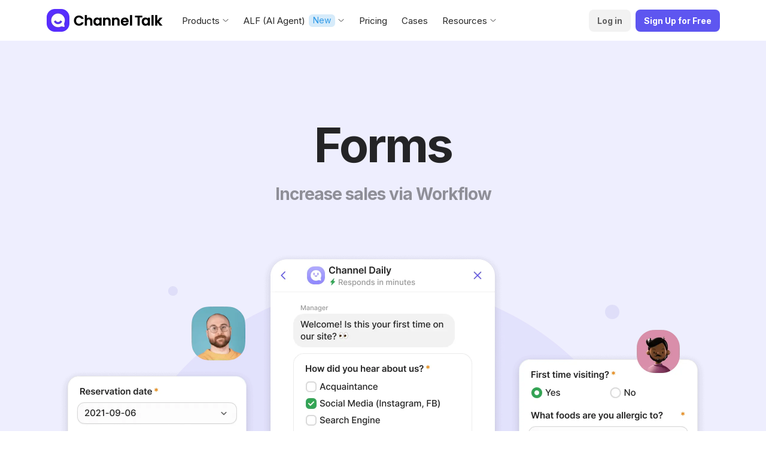

--- FILE ---
content_type: text/html; charset=utf-8
request_url: https://channel.io/en/form
body_size: 21402
content:
<!DOCTYPE html><html lang="en"><head><meta charSet="utf-8"/><link rel="manifest" href="/app.en.webmanifest.json"/><title>Forms - Forms</title><meta name="robots" content="index,follow"/><meta name="description" content="Meet the chatbot that supports sales and marketing"/><link rel="alternate" hrefLang="ko" href="https://channel.io/ko/form"/><link rel="alternate" hrefLang="en" href="https://channel.io/en/form"/><link rel="alternate" hrefLang="ja" href="https://channel.io/ja/form"/><link rel="alternate" hrefLang="x-default" href="https://channel.io/form"/><meta name="twitter:card" content="summary_large_image"/><meta property="og:title" content="Forms - Forms"/><meta property="og:description" content="Meet the chatbot that supports sales and marketing"/><meta property="og:url" content="https://channel.io/en/form"/><meta property="og:type" content="website"/><meta property="og:image" content="https://channel.io/legacy/images/support-bot-form-og-en.webp"/><meta property="og:image:alt" content="thumbnail"/><meta property="og:site_name" content="Channel.io"/><link rel="canonical" href="https://channel.io/en/form"/><meta name="viewport" content="width=device-width, initial-scale=1.0, maximum-scale=1, user-scalable=no"/><meta name="keywords" content="channel,desk,conversation,customer,social,commerce,chat,talk,CRM,crm,team member,team,intercom,slack,jandi,zendesk,zopim,AI,bot,automation,operator"/><script type="application/ld+json">{"@context":"https://schema.org","@type":"Organization","name":"Channel Corp.","url":"https://channel.io","sameAs":["https://www.youtube.com/channel/UCy4L-mlTgH-v8vBbtzCGhIA","https://www.facebook.com/channel.korea/","https://play.google.com/store/apps/details?id=com.zoyi.channel.desk.android","https://itunes.apple.com/app/channel-desk/id1088828788?mt=8"]}</script><script type="application/ld+json">{"@context":"https://schema.org","@type":"Corporation","@id":"https://channel.io/#organization","name":"Channel Corporation","alternateName":"Channel Talk","url":"https://channel.io","logo":"https://cdn.channel.io/cht-homepage/assets/v1.32.4/public/legacy/images2/common/channel.webp","sameAs":["https://www.facebook.com/channel.korea/","https://twitter.com/Channelio_JP","https://www.youtube.com/channel/UCy4L-mlTgH-v8vBbtzCGhIA","https://www.linkedin.com/company/channel-corporation"],"contactPoint":[{"@type":"ContactPoint","telephone":"+82-1644-4052","contactType":"customer service","areaServed":"KR","availableLanguage":["Korean","English","Japanese"]}]}</script><script type="application/ld+json">{"@context":"https://schema.org","@type":"Organization","logo":"https://channel.io/legacy/images2/common/channel.webp","url":"https://channel.io","contactPoint":[{"@type":"ContactPoint","telephone":"+82-1644-4052","contactType":"Customer Service","contactOption":"TollFree","areaServed":"KR"}]}</script><link rel="preload" as="image" imageSrcSet="/_next/image?url=%2Flegacy%2Fimages2%2Fcommon%2Fch-logo-en.webp&amp;w=640&amp;q=75 640w, /_next/image?url=%2Flegacy%2Fimages2%2Fcommon%2Fch-logo-en.webp&amp;w=750&amp;q=75 750w, /_next/image?url=%2Flegacy%2Fimages2%2Fcommon%2Fch-logo-en.webp&amp;w=828&amp;q=75 828w, /_next/image?url=%2Flegacy%2Fimages2%2Fcommon%2Fch-logo-en.webp&amp;w=1080&amp;q=75 1080w, /_next/image?url=%2Flegacy%2Fimages2%2Fcommon%2Fch-logo-en.webp&amp;w=1200&amp;q=75 1200w, /_next/image?url=%2Flegacy%2Fimages2%2Fcommon%2Fch-logo-en.webp&amp;w=1920&amp;q=75 1920w, /_next/image?url=%2Flegacy%2Fimages2%2Fcommon%2Fch-logo-en.webp&amp;w=2048&amp;q=75 2048w, /_next/image?url=%2Flegacy%2Fimages2%2Fcommon%2Fch-logo-en.webp&amp;w=3840&amp;q=75 3840w" imageSizes="100vw" fetchpriority="high"/><link rel="preload" as="image" imageSrcSet="/_next/image?url=%2Flegacy%2Fimages2%2Fcommon%2Fch-logo-white-en.webp&amp;w=640&amp;q=75 640w, /_next/image?url=%2Flegacy%2Fimages2%2Fcommon%2Fch-logo-white-en.webp&amp;w=750&amp;q=75 750w, /_next/image?url=%2Flegacy%2Fimages2%2Fcommon%2Fch-logo-white-en.webp&amp;w=828&amp;q=75 828w, /_next/image?url=%2Flegacy%2Fimages2%2Fcommon%2Fch-logo-white-en.webp&amp;w=1080&amp;q=75 1080w, /_next/image?url=%2Flegacy%2Fimages2%2Fcommon%2Fch-logo-white-en.webp&amp;w=1200&amp;q=75 1200w, /_next/image?url=%2Flegacy%2Fimages2%2Fcommon%2Fch-logo-white-en.webp&amp;w=1920&amp;q=75 1920w, /_next/image?url=%2Flegacy%2Fimages2%2Fcommon%2Fch-logo-white-en.webp&amp;w=2048&amp;q=75 2048w, /_next/image?url=%2Flegacy%2Fimages2%2Fcommon%2Fch-logo-white-en.webp&amp;w=3840&amp;q=75 3840w" imageSizes="100vw" fetchpriority="high"/><meta name="next-head-count" content="25"/><meta name="author" content="Channel"/><meta name="format-detection" content="telephone=no"/><link rel="icon" href="/favicon.ico"/><link rel="apple-touch-icon" href="/logo.webp"/><link rel="preload" href="/_next/static/media/d87de9a57b50fcbd-s.p.woff2" as="font" type="font/woff2" crossorigin="anonymous" data-next-font="size-adjust"/><link rel="preload" href="/_next/static/media/baa9cda65c0401b1-s.p.woff2" as="font" type="font/woff2" crossorigin="anonymous" data-next-font="size-adjust"/><link rel="preload" href="/_next/static/media/5f3549b673b1072c-s.p.woff2" as="font" type="font/woff2" crossorigin="anonymous" data-next-font="size-adjust"/><link rel="preload" href="/_next/static/media/8883de88b7e20a1e-s.p.woff2" as="font" type="font/woff2" crossorigin="anonymous" data-next-font="size-adjust"/><link rel="preload" href="/_next/static/media/e4af272ccee01ff0-s.p.woff2" as="font" type="font/woff2" crossorigin="anonymous" data-next-font="size-adjust"/><link rel="preload" href="/_next/static/css/376f546c63bf0229.css" as="style" crossorigin=""/><link rel="stylesheet" href="/_next/static/css/376f546c63bf0229.css" crossorigin="" data-n-g=""/><link rel="preload" href="/_next/static/css/caf14d9945ca5957.css" as="style" crossorigin=""/><link rel="stylesheet" href="/_next/static/css/caf14d9945ca5957.css" crossorigin="" data-n-p=""/><link rel="preload" href="/_next/static/css/bc02f3322356736d.css" as="style" crossorigin=""/><link rel="stylesheet" href="/_next/static/css/bc02f3322356736d.css" crossorigin="" data-n-p=""/><link rel="preload" href="/_next/static/css/e70945774c16ddb6.css" as="style" crossorigin=""/><link rel="stylesheet" href="/_next/static/css/e70945774c16ddb6.css" crossorigin="" data-n-p=""/><noscript data-n-css=""></noscript><script defer="" crossorigin="" nomodule="" src="/_next/static/chunks/polyfills-c67a75d1b6f99dc8.js"></script><script src="/_next/static/chunks/webpack-1ede443481a24dd7.js" defer="" crossorigin=""></script><script src="/_next/static/chunks/framework-f3379ba7fbed21eb.js" defer="" crossorigin=""></script><script src="/_next/static/chunks/main-2d8ecc0b6806a857.js" defer="" crossorigin=""></script><script src="/_next/static/chunks/pages/_app-d03e2a8ca1642d3e.js" defer="" crossorigin=""></script><script src="/_next/static/chunks/2375-c3e664f265dff81c.js" defer="" crossorigin=""></script><script src="/_next/static/chunks/4675-dae399c4f31c3b82.js" defer="" crossorigin=""></script><script src="/_next/static/chunks/7842-8ceb2a66cd122119.js" defer="" crossorigin=""></script><script src="/_next/static/chunks/660-abfd3d3a1c32d6fb.js" defer="" crossorigin=""></script><script src="/_next/static/chunks/3128-e45ab29b284e16dd.js" defer="" crossorigin=""></script><script src="/_next/static/chunks/7128-2fa3a33eabb76c8a.js" defer="" crossorigin=""></script><script src="/_next/static/chunks/9859-c257e52e9e93bf40.js" defer="" crossorigin=""></script><script src="/_next/static/chunks/111-217049e167059655.js" defer="" crossorigin=""></script><script src="/_next/static/chunks/7861-d7772b417e73d81f.js" defer="" crossorigin=""></script><script src="/_next/static/chunks/896-d2c301b018aca90d.js" defer="" crossorigin=""></script><script src="/_next/static/chunks/1215-e687347c6165e318.js" defer="" crossorigin=""></script><script src="/_next/static/chunks/9514-14539b1957ba51c9.js" defer="" crossorigin=""></script><script src="/_next/static/chunks/4119-335cff62062d5f0a.js" defer="" crossorigin=""></script><script src="/_next/static/chunks/8621-84237ace145ff86c.js" defer="" crossorigin=""></script><script src="/_next/static/chunks/1389-91d75d81ae43c4d0.js" defer="" crossorigin=""></script><script src="/_next/static/chunks/4627-e97bf0935f88021b.js" defer="" crossorigin=""></script><script src="/_next/static/chunks/5048-7c31f3eab51aaa83.js" defer="" crossorigin=""></script><script src="/_next/static/chunks/9133-ba946c270757843c.js" defer="" crossorigin=""></script><script src="/_next/static/chunks/8834-458b4553b8e0ab99.js" defer="" crossorigin=""></script><script src="/_next/static/chunks/9609-8a559be8c7d430d1.js" defer="" crossorigin=""></script><script src="/_next/static/chunks/pages/form-a198d1fb4f751fe2.js" defer="" crossorigin=""></script><script src="/_next/static/sqTMbv4UipO3okWuiKzYv/_buildManifest.js" defer="" crossorigin=""></script><script src="/_next/static/sqTMbv4UipO3okWuiKzYv/_ssgManifest.js" defer="" crossorigin=""></script><style data-styled="" data-styled-version="5.3.6">.dvPeEU{-webkit-flex:0 0 auto;-ms-flex:0 0 auto;flex:0 0 auto;margin:0px 0px 0px 0px;color:inherit;-webkit-transition-delay:0ms;transition-delay:0ms;-webkit-transition-timing-function:cubic-bezier(.3,0,0,1);transition-timing-function:cubic-bezier(.3,0,0,1);-webkit-transition-duration:150ms;transition-duration:150ms;-webkit-transition-property:color;transition-property:color;}/*!sc*/
data-styled.g1[id="sc-84d20824-0"]{content:"dvPeEU,"}/*!sc*/
.eyfghf{font-size:1.4rem;line-height:1.8rem;margin:0px 0px 0px 0px;font-style:normal;font-weight:normal;color:inherit;-webkit-transition-delay:0ms;transition-delay:0ms;-webkit-transition-timing-function:cubic-bezier(.3,0,0,1);transition-timing-function:cubic-bezier(.3,0,0,1);-webkit-transition-duration:150ms;transition-duration:150ms;-webkit-transition-property:color;transition-property:color;}/*!sc*/
.gUXCBl{font-size:8rem;line-height:108px;font-weight:700 !important;-webkit-letter-spacing:-3px;-moz-letter-spacing:-3px;-ms-letter-spacing:-3px;letter-spacing:-3px;margin:0px 0px 0px 0px;font-style:normal;font-weight:normal;color:inherit;-webkit-transition-delay:0ms;transition-delay:0ms;-webkit-transition-timing-function:cubic-bezier(.3,0,0,1);transition-timing-function:cubic-bezier(.3,0,0,1);-webkit-transition-duration:150ms;transition-duration:150ms;-webkit-transition-property:color;transition-property:color;}/*!sc*/
@media (min-width:768px) and (max-width:991px){.gUXCBl{font-size:6.4rem;line-height:88px;font-weight:700 !important;-webkit-letter-spacing:-2px;-moz-letter-spacing:-2px;-ms-letter-spacing:-2px;letter-spacing:-2px;}}/*!sc*/
@media (max-width:767px){.gUXCBl{font-size:5.4rem;line-height:72px;font-weight:600 !important;-webkit-letter-spacing:-1.5px;-moz-letter-spacing:-1.5px;-ms-letter-spacing:-1.5px;letter-spacing:-1.5px;}}/*!sc*/
.llPniT{font-size:3.2rem;line-height:44px;font-weight:600 !important;-webkit-letter-spacing:-1px;-moz-letter-spacing:-1px;-ms-letter-spacing:-1px;letter-spacing:-1px;margin:0px 0px 0px 0px;font-style:normal;font-weight:normal;color:inherit;-webkit-transition-delay:0ms;transition-delay:0ms;-webkit-transition-timing-function:cubic-bezier(.3,0,0,1);transition-timing-function:cubic-bezier(.3,0,0,1);-webkit-transition-duration:150ms;transition-duration:150ms;-webkit-transition-property:color;transition-property:color;}/*!sc*/
@media (min-width:992px) and (max-width:1280px){.llPniT{font-size:2.8rem;line-height:40px;font-weight:600 !important;-webkit-letter-spacing:-1px;-moz-letter-spacing:-1px;-ms-letter-spacing:-1px;letter-spacing:-1px;}}/*!sc*/
@media (min-width:768px) and (max-width:991px){.llPniT{font-size:2.4rem;line-height:32px;font-weight:600 !important;-webkit-letter-spacing:-1px;-moz-letter-spacing:-1px;-ms-letter-spacing:-1px;letter-spacing:-1px;}}/*!sc*/
@media (max-width:767px){.llPniT{font-size:2rem;line-height:28px;font-weight:600 !important;-webkit-letter-spacing:-0.5px;-moz-letter-spacing:-0.5px;-ms-letter-spacing:-0.5px;letter-spacing:-0.5px;}}/*!sc*/
.hwSXbX{font-size:2.4rem;line-height:36px;font-weight:600 !important;-webkit-letter-spacing:-0.5px;-moz-letter-spacing:-0.5px;-ms-letter-spacing:-0.5px;letter-spacing:-0.5px;margin:0px 0px 0px 0px;font-style:normal;font-weight:normal;color:inherit;-webkit-transition-delay:0ms;transition-delay:0ms;-webkit-transition-timing-function:cubic-bezier(.3,0,0,1);transition-timing-function:cubic-bezier(.3,0,0,1);-webkit-transition-duration:150ms;transition-duration:150ms;-webkit-transition-property:color;transition-property:color;}/*!sc*/
@media (min-width:992px) and (max-width:1280px){.hwSXbX{font-size:2.2rem;line-height:32px;font-weight:600 !important;-webkit-letter-spacing:-0.5px;-moz-letter-spacing:-0.5px;-ms-letter-spacing:-0.5px;letter-spacing:-0.5px;}}/*!sc*/
@media (min-width:768px) and (max-width:991px){.hwSXbX{font-size:2.2rem;line-height:32px;font-weight:600 !important;-webkit-letter-spacing:-0.5px;-moz-letter-spacing:-0.5px;-ms-letter-spacing:-0.5px;letter-spacing:-0.5px;}}/*!sc*/
@media (max-width:767px){.hwSXbX{font-size:1.8rem;line-height:24px;font-weight:600 !important;-webkit-letter-spacing:-0.5px;-moz-letter-spacing:-0.5px;-ms-letter-spacing:-0.5px;letter-spacing:-0.5px;}}/*!sc*/
.jVnthV{font-size:2rem;line-height:32px;font-weight:600 !important;-webkit-letter-spacing:-0.5px;-moz-letter-spacing:-0.5px;-ms-letter-spacing:-0.5px;letter-spacing:-0.5px;margin:0px 0px 0px 0px;font-style:normal;font-weight:normal;color:inherit;-webkit-transition-delay:0ms;transition-delay:0ms;-webkit-transition-timing-function:cubic-bezier(.3,0,0,1);transition-timing-function:cubic-bezier(.3,0,0,1);-webkit-transition-duration:150ms;transition-duration:150ms;-webkit-transition-property:color;transition-property:color;}/*!sc*/
@media (min-width:768px) and (max-width:991px){.jVnthV{font-size:2rem;line-height:32px;font-weight:600 !important;-webkit-letter-spacing:-0.5px;-moz-letter-spacing:-0.5px;-ms-letter-spacing:-0.5px;letter-spacing:-0.5px;}}/*!sc*/
@media (max-width:767px){.jVnthV{font-size:1.6rem;line-height:20px;font-weight:600 !important;-webkit-letter-spacing:-0.5px;-moz-letter-spacing:-0.5px;-ms-letter-spacing:-0.5px;letter-spacing:-0.5px;}}/*!sc*/
.crnUFM{font-size:6.4rem;line-height:88px;font-weight:700 !important;-webkit-letter-spacing:-2px;-moz-letter-spacing:-2px;-ms-letter-spacing:-2px;letter-spacing:-2px;margin:0px 0px 0px 0px;font-style:normal;font-weight:normal;color:inherit;-webkit-transition-delay:0ms;transition-delay:0ms;-webkit-transition-timing-function:cubic-bezier(.3,0,0,1);transition-timing-function:cubic-bezier(.3,0,0,1);-webkit-transition-duration:150ms;transition-duration:150ms;-webkit-transition-property:color;transition-property:color;}/*!sc*/
@media (min-width:992px) and (max-width:1280px){.crnUFM{font-size:5.4rem;line-height:72px;font-weight:600 !important;-webkit-letter-spacing:-1.5px;-moz-letter-spacing:-1.5px;-ms-letter-spacing:-1.5px;letter-spacing:-1.5px;}}/*!sc*/
@media (min-width:768px) and (max-width:991px){.crnUFM{font-size:4.8rem;line-height:56px;font-weight:600 !important;-webkit-letter-spacing:-1px;-moz-letter-spacing:-1px;-ms-letter-spacing:-1px;letter-spacing:-1px;}}/*!sc*/
@media (max-width:767px){.crnUFM{font-size:4rem;line-height:54px;font-weight:600 !important;-webkit-letter-spacing:-1px;-moz-letter-spacing:-1px;-ms-letter-spacing:-1px;letter-spacing:-1px;}}/*!sc*/
.fltpfF{font-size:2rem;line-height:3.2rem;-webkit-letter-spacing:-0.5px;-moz-letter-spacing:-0.5px;-ms-letter-spacing:-0.5px;letter-spacing:-0.5px;margin:0px 0px 0px 0px;font-style:normal;font-weight:normal;color:var(--bgtxt-blue-normal);-webkit-transition-delay:0ms;transition-delay:0ms;-webkit-transition-timing-function:cubic-bezier(.3,0,0,1);transition-timing-function:cubic-bezier(.3,0,0,1);-webkit-transition-duration:150ms;transition-duration:150ms;-webkit-transition-property:color;transition-property:color;}/*!sc*/
@media (min-width:992px) and (max-width:1280px){.fltpfF{font-size:1.8rem;line-height:2.6rem;-webkit-letter-spacing:-0.4px;-moz-letter-spacing:-0.4px;-ms-letter-spacing:-0.4px;letter-spacing:-0.4px;}}/*!sc*/
@media (min-width:768px) and (max-width:991px){.fltpfF{font-size:1.8rem;line-height:2.6rem;-webkit-letter-spacing:-0.4px;-moz-letter-spacing:-0.4px;-ms-letter-spacing:-0.4px;letter-spacing:-0.4px;}}/*!sc*/
@media (max-width:767px){.fltpfF{font-size:1.6rem;line-height:2.2rem;-webkit-letter-spacing:-0.4px;-moz-letter-spacing:-0.4px;-ms-letter-spacing:-0.4px;letter-spacing:-0.4px;}}/*!sc*/
.fvHELZ{font-size:1.8rem;line-height:24px;font-weight:600 !important;-webkit-letter-spacing:-0.5px;-moz-letter-spacing:-0.5px;-ms-letter-spacing:-0.5px;letter-spacing:-0.5px;margin:0px 0px 0px 0px;font-style:normal;font-weight:normal;color:inherit;-webkit-transition-delay:0ms;transition-delay:0ms;-webkit-transition-timing-function:cubic-bezier(.3,0,0,1);transition-timing-function:cubic-bezier(.3,0,0,1);-webkit-transition-duration:150ms;transition-duration:150ms;-webkit-transition-property:color;transition-property:color;}/*!sc*/
@media (min-width:768px) and (max-width:991px){.fvHELZ{font-size:1.6rem;line-height:20px;font-weight:600 !important;-webkit-letter-spacing:-0.5px;-moz-letter-spacing:-0.5px;-ms-letter-spacing:-0.5px;letter-spacing:-0.5px;}}/*!sc*/
@media (max-width:767px){.fvHELZ{font-size:1.6rem;line-height:20px;font-weight:600 !important;-webkit-letter-spacing:0px;-moz-letter-spacing:0px;-ms-letter-spacing:0px;letter-spacing:0px;}}/*!sc*/
.cDzLsm{font-size:1.8rem;line-height:2.4rem;margin:0px 0px 0px 0px;font-style:normal;font-weight:bold;color:inherit;-webkit-transition-delay:0ms;transition-delay:0ms;-webkit-transition-timing-function:cubic-bezier(.3,0,0,1);transition-timing-function:cubic-bezier(.3,0,0,1);-webkit-transition-duration:150ms;transition-duration:150ms;-webkit-transition-property:color;transition-property:color;}/*!sc*/
.cNXFin{font-size:2rem;line-height:3.2rem;-webkit-letter-spacing:-0.5px;-moz-letter-spacing:-0.5px;-ms-letter-spacing:-0.5px;letter-spacing:-0.5px;margin:0px 0px 0px 0px;font-style:normal;font-weight:normal;color:var(--bgtxt-orange-normal);-webkit-transition-delay:0ms;transition-delay:0ms;-webkit-transition-timing-function:cubic-bezier(.3,0,0,1);transition-timing-function:cubic-bezier(.3,0,0,1);-webkit-transition-duration:150ms;transition-duration:150ms;-webkit-transition-property:color;transition-property:color;}/*!sc*/
@media (min-width:992px) and (max-width:1280px){.cNXFin{font-size:1.8rem;line-height:2.6rem;-webkit-letter-spacing:-0.4px;-moz-letter-spacing:-0.4px;-ms-letter-spacing:-0.4px;letter-spacing:-0.4px;}}/*!sc*/
@media (min-width:768px) and (max-width:991px){.cNXFin{font-size:1.8rem;line-height:2.6rem;-webkit-letter-spacing:-0.4px;-moz-letter-spacing:-0.4px;-ms-letter-spacing:-0.4px;letter-spacing:-0.4px;}}/*!sc*/
@media (max-width:767px){.cNXFin{font-size:1.6rem;line-height:2.2rem;-webkit-letter-spacing:-0.4px;-moz-letter-spacing:-0.4px;-ms-letter-spacing:-0.4px;letter-spacing:-0.4px;}}/*!sc*/
.hLgRhE{font-size:2rem;line-height:3.2rem;-webkit-letter-spacing:-0.5px;-moz-letter-spacing:-0.5px;-ms-letter-spacing:-0.5px;letter-spacing:-0.5px;margin:0px 0px 0px 0px;font-style:normal;font-weight:normal;color:var(--bgtxt-cobalt-normal);-webkit-transition-delay:0ms;transition-delay:0ms;-webkit-transition-timing-function:cubic-bezier(.3,0,0,1);transition-timing-function:cubic-bezier(.3,0,0,1);-webkit-transition-duration:150ms;transition-duration:150ms;-webkit-transition-property:color;transition-property:color;}/*!sc*/
@media (min-width:992px) and (max-width:1280px){.hLgRhE{font-size:1.8rem;line-height:2.6rem;-webkit-letter-spacing:-0.4px;-moz-letter-spacing:-0.4px;-ms-letter-spacing:-0.4px;letter-spacing:-0.4px;}}/*!sc*/
@media (min-width:768px) and (max-width:991px){.hLgRhE{font-size:1.8rem;line-height:2.6rem;-webkit-letter-spacing:-0.4px;-moz-letter-spacing:-0.4px;-ms-letter-spacing:-0.4px;letter-spacing:-0.4px;}}/*!sc*/
@media (max-width:767px){.hLgRhE{font-size:1.6rem;line-height:2.2rem;-webkit-letter-spacing:-0.4px;-moz-letter-spacing:-0.4px;-ms-letter-spacing:-0.4px;letter-spacing:-0.4px;}}/*!sc*/
.iOFJsz{font-size:2rem;line-height:3.2rem;-webkit-letter-spacing:-0.5px;-moz-letter-spacing:-0.5px;-ms-letter-spacing:-0.5px;letter-spacing:-0.5px;margin:0px 0px 0px 0px;font-style:normal;font-weight:normal;color:var(--bgtxt-pink-normal);-webkit-transition-delay:0ms;transition-delay:0ms;-webkit-transition-timing-function:cubic-bezier(.3,0,0,1);transition-timing-function:cubic-bezier(.3,0,0,1);-webkit-transition-duration:150ms;transition-duration:150ms;-webkit-transition-property:color;transition-property:color;}/*!sc*/
@media (min-width:992px) and (max-width:1280px){.iOFJsz{font-size:1.8rem;line-height:2.6rem;-webkit-letter-spacing:-0.4px;-moz-letter-spacing:-0.4px;-ms-letter-spacing:-0.4px;letter-spacing:-0.4px;}}/*!sc*/
@media (min-width:768px) and (max-width:991px){.iOFJsz{font-size:1.8rem;line-height:2.6rem;-webkit-letter-spacing:-0.4px;-moz-letter-spacing:-0.4px;-ms-letter-spacing:-0.4px;letter-spacing:-0.4px;}}/*!sc*/
@media (max-width:767px){.iOFJsz{font-size:1.6rem;line-height:2.2rem;-webkit-letter-spacing:-0.4px;-moz-letter-spacing:-0.4px;-ms-letter-spacing:-0.4px;letter-spacing:-0.4px;}}/*!sc*/
.laoIgZ{font-size:5.4rem;line-height:72px;font-weight:600 !important;-webkit-letter-spacing:-1.5px;-moz-letter-spacing:-1.5px;-ms-letter-spacing:-1.5px;letter-spacing:-1.5px;margin:0px 0px 0px 0px;font-style:normal;font-weight:normal;color:inherit;-webkit-transition-delay:0ms;transition-delay:0ms;-webkit-transition-timing-function:cubic-bezier(.3,0,0,1);transition-timing-function:cubic-bezier(.3,0,0,1);-webkit-transition-duration:150ms;transition-duration:150ms;-webkit-transition-property:color;transition-property:color;}/*!sc*/
@media (min-width:992px) and (max-width:1280px){.laoIgZ{font-size:4.8rem;line-height:56px;font-weight:600 !important;-webkit-letter-spacing:-1px;-moz-letter-spacing:-1px;-ms-letter-spacing:-1px;letter-spacing:-1px;}}/*!sc*/
@media (min-width:768px) and (max-width:991px){.laoIgZ{font-size:4.4rem;line-height:56px;font-weight:600 !important;-webkit-letter-spacing:-1px;-moz-letter-spacing:-1px;-ms-letter-spacing:-1px;letter-spacing:-1px;}}/*!sc*/
@media (max-width:767px){.laoIgZ{font-size:3.2rem;line-height:44px;font-weight:600 !important;-webkit-letter-spacing:-1px;-moz-letter-spacing:-1px;-ms-letter-spacing:-1px;letter-spacing:-1px;}}/*!sc*/
data-styled.g8[id="sc-a2fac9b5-0"]{content:"eyfghf,gUXCBl,llPniT,hwSXbX,jVnthV,crnUFM,fltpfF,fvHELZ,cDzLsm,cNXFin,hLgRhE,iOFJsz,laoIgZ,"}/*!sc*/
.iyendN{display:-webkit-box;display:-webkit-flex;display:-ms-flexbox;display:flex;-webkit-align-items:center;-webkit-box-align:center;-ms-flex-align:center;align-items:center;-webkit-box-pack:center;-webkit-justify-content:center;-ms-flex-pack:center;justify-content:center;visibility:visible;gap:2px;}/*!sc*/
@supports not(gap:2px){.iyendN{margin-top:-2px;margin-left:-2px;}.iyendN > *{margin-top:2px;margin-left:2px;}}/*!sc*/
data-styled.g17[id="sc-2e020f97-0"]{content:"iyendN,"}/*!sc*/
.pCdru{position:relative;box-sizing:border-box;cursor:pointer;border:none;outline:none;opacity:1;-webkit-transition-delay:0ms;transition-delay:0ms;-webkit-transition-timing-function:cubic-bezier(.3,0,0,1);transition-timing-function:cubic-bezier(.3,0,0,1);-webkit-transition-duration:150ms;transition-duration:150ms;-webkit-transition-property:background-color,box-shadow;transition-property:background-color,box-shadow;min-width:54px;height:54px;padding:0 20px 0 20px;overflow:hidden;border-radius:16px;color:#5E56F0;background-color:#5E56F01A;}/*!sc*/
.pCdru:hover{background-color:#5E56F033;}/*!sc*/
.kJPgrH{position:relative;box-sizing:border-box;cursor:pointer;border:none;outline:none;opacity:1;-webkit-transition-delay:0ms;transition-delay:0ms;-webkit-transition-timing-function:cubic-bezier(.3,0,0,1);transition-timing-function:cubic-bezier(.3,0,0,1);-webkit-transition-duration:150ms;transition-duration:150ms;-webkit-transition-property:background-color,box-shadow;transition-property:background-color,box-shadow;min-width:54px;height:54px;padding:0 20px 0 20px;overflow:hidden;border-radius:16px;color:#F4800B;background-color:#F4800B1A;}/*!sc*/
.kJPgrH:hover{background-color:#F4800B33;}/*!sc*/
.dGnfRj{position:relative;box-sizing:border-box;cursor:pointer;border:none;outline:none;opacity:1;-webkit-transition-delay:0ms;transition-delay:0ms;-webkit-transition-timing-function:cubic-bezier(.3,0,0,1);transition-timing-function:cubic-bezier(.3,0,0,1);-webkit-transition-duration:150ms;transition-duration:150ms;-webkit-transition-property:background-color,box-shadow;transition-property:background-color,box-shadow;min-width:54px;height:54px;padding:0 20px 0 20px;overflow:hidden;border-radius:16px;color:#329BE7;background-color:#329BE71A;}/*!sc*/
.dGnfRj:hover{background-color:#329BE733;}/*!sc*/
.ggnndj{position:relative;box-sizing:border-box;cursor:pointer;border:none;outline:none;opacity:1;-webkit-transition-delay:0ms;transition-delay:0ms;-webkit-transition-timing-function:cubic-bezier(.3,0,0,1);transition-timing-function:cubic-bezier(.3,0,0,1);-webkit-transition-duration:150ms;transition-duration:150ms;-webkit-transition-property:background-color,box-shadow;transition-property:background-color,box-shadow;min-width:54px;height:54px;padding:0 20px 0 20px;overflow:hidden;border-radius:16px;color:#CB48AD;background-color:#CB48AD1A;}/*!sc*/
.ggnndj:hover{background-color:#CB48AD33;}/*!sc*/
data-styled.g19[id="sc-2e020f97-2"]{content:"pCdru,kJPgrH,dGnfRj,ggnndj,"}/*!sc*/
.dwGgpY{padding:0 4px;}/*!sc*/
data-styled.g20[id="sc-2e020f97-3"]{content:"dwGgpY,"}/*!sc*/
.leBlHz{display:-webkit-box;display:-webkit-flex;display:-ms-flexbox;display:flex;padding:0 3px;}/*!sc*/
data-styled.g21[id="sc-1d694f57-0"]{content:"leBlHz,"}/*!sc*/
.gTiaQw{display:-webkit-box;display:-webkit-flex;display:-ms-flexbox;display:flex;-webkit-align-items:center;-webkit-box-align:center;-ms-flex-align:center;align-items:center;overflow:hidden;border-radius:6px;}/*!sc*/
data-styled.g22[id="sc-99582a6a-0"]{content:"gTiaQw,"}/*!sc*/
:root{--gnbHeight:68px;--gnbInterval:calc(var(--gnbHeight));}/*!sc*/
html{font-family:'__Inter_516c7b','__Inter_Fallback_516c7b','__NotoSansKR_40b0da','__NotoSansKR_Fallback_40b0da','__NotoSansJP_1abcdf','__NotoSansJP_Fallback_1abcdf','-apple-system','BlinkMacSystemFont','Helvetica Neue','Segoe UI','Roboto','system-ui',sans-serif;}/*!sc*/
html:lang(ja){font-family:'__Inter_516c7b','__Inter_Fallback_516c7b','__NotoSansJP_1abcdf','__NotoSansJP_Fallback_1abcdf','__NotoSansKR_40b0da','__NotoSansKR_Fallback_40b0da','-apple-system','BlinkMacSystemFont','Helvetica Neue','Segoe UI','Roboto','system-ui',sans-serif;}/*!sc*/
body{-webkit-tap-highlight-color:transparent;}/*!sc*/
*{box-sizing:border-box;}/*!sc*/
html,body{max-width:100vw;margin:0;color:var(--txt-black-darkest);}/*!sc*/
:lang(ko){word-break:keep-all;}/*!sc*/
:lang(en){word-break:keep-all;}/*!sc*/
:lang(ja){word-break:break-all;overflow-wrap:anywhere;}/*!sc*/
html:lang(ja){font-size:56.25%;}/*!sc*/
p{margin:0;padding:0;}/*!sc*/
a,a:hover,a:link{color:inherit;-webkit-text-decoration:none;text-decoration:none;cursor:pointer;}/*!sc*/
button,input,optgroup,select,textarea{margin:0;font:inherit;color:inherit;}/*!sc*/
ul{margin:0;padding:0;}/*!sc*/
li{margin:0;padding:0;}/*!sc*/
input,button{all:unset;}/*!sc*/
input::-ms-clear,input::-ms-reveal{display:none;}/*!sc*/
input::-webkit-search-decoration,input::-webkit-search-cancel-button,input::-webkit-search-results-button,input::-webkit-search-results-decoration{display:none;}/*!sc*/
data-styled.g44[id="sc-global-iLKpgC1"]{content:"sc-global-iLKpgC1,"}/*!sc*/
.egNbjY{-webkit-flex:0 0 auto;-ms-flex:0 0 auto;flex:0 0 auto;margin:0px 0px 0px 0px;color:inherit;-webkit-transition-delay:0ms;transition-delay:0ms;-webkit-transition-timing-function:cubic-bezier(.3,0,0,1);transition-timing-function:cubic-bezier(.3,0,0,1);-webkit-transition-duration:150ms;transition-duration:150ms;-webkit-transition-property:color;transition-property:color;}/*!sc*/
data-styled.g62[id="Iconstyled__Icon-sc-1iqwu2g-0"]{content:"egNbjY,"}/*!sc*/
html{font-size:62.5%;}/*!sc*/
data-styled.g69[id="sc-global-dmHxbu1"]{content:"sc-global-dmHxbu1,"}/*!sc*/
:root,:host{--bg-white-high:#FFFFFF;--bg-white-normal:#FFFFFF;--bg-white-low:#FFFFFF;--bg-gnb:#EFEFF0CC;--bg-navi:#F7F7F8CC;--bg-header:#FFFFFF;--bg-header-float:#FFFFFFE6;--bg-lounge:#F7F7F8E6;--bg-black-darkest:#00000099;--bg-black-darker:#00000066;--bg-black-dark:#00000026;--bg-black-light:#00000014;--bg-black-lighter:#0000000D;--bg-black-lightest:#00000008;--bg-grey-darkest:#242428;--bg-grey-dark:#A7A7AA;--bg-grey-dim-lightest:#FCFCFCCC;--bg-grey-light:#EFEFF0;--bg-grey-lighter:#F7F7F8;--bg-grey-lightest:#FCFCFC;--bg-white-dim-dark:#FFFFFF99;--bg-white-dim-light:#FFFFFF33;--bgtxt-blue-dark:#4E40C9;--bgtxt-blue-normal:#5E56F0;--bgtxt-blue-light:#5E56F04D;--bgtxt-blue-lighter:#5E56F033;--bgtxt-blue-lightest:#5E56F01A;--bgtxt-cobalt-dark:#327AB8;--bgtxt-cobalt-normal:#329BE7;--bgtxt-cobalt-light:#329BE74D;--bgtxt-cobalt-lighter:#329BE733;--bgtxt-cobalt-lightest:#329BE71A;--bgtxt-teal-dark:#449C8A;--bgtxt-teal-normal:#0FB3A3;--bgtxt-teal-light:#0FB3A34D;--bgtxt-teal-lighter:#0FB3A333;--bgtxt-teal-lightest:#0FB3A31A;--bgtxt-green-dark:#41904F;--bgtxt-green-normal:#31A552;--bgtxt-green-light:#31A5524D;--bgtxt-green-lighter:#31A55233;--bgtxt-green-lightest:#31A5521A;--bgtxt-olive-dark:#818628;--bgtxt-olive-normal:#A0A540;--bgtxt-olive-light:#A0A5404D;--bgtxt-olive-lighter:#A0A54033;--bgtxt-olive-lightest:#A0A5401A;--bgtxt-yellow-dark:#C39E37;--bgtxt-yellow-normal:#EDBC40;--bgtxt-yellow-light:#EDBC404D;--bgtxt-yellow-lighter:#EDBC4033;--bgtxt-yellow-lightest:#EDBC401A;--bgtxt-orange-dark:#C57417;--bgtxt-orange-normal:#F4800B;--bgtxt-orange-light:#F4800B4D;--bgtxt-orange-lighter:#F4800B33;--bgtxt-orange-lightest:#F4800B1A;--bgtxt-red-dark:#AC3E46;--bgtxt-red-normal:#E94E58;--bgtxt-red-light:#E94E584D;--bgtxt-red-lighter:#E94E5833;--bgtxt-red-lightest:#E94E581A;--bgtxt-pink-dark:#A32E92;--bgtxt-pink-normal:#CB48AD;--bgtxt-pink-light:#CB48AD4D;--bgtxt-pink-lighter:#CB48AD33;--bgtxt-pink-lightest:#CB48AD1A;--bgtxt-purple-dark:#6B23B3;--bgtxt-purple-normal:#915CE0;--bgtxt-purple-light:#915CE04D;--bgtxt-purple-lighter:#915CE033;--bgtxt-purple-lightest:#915CE01A;--bgtxt-navy-dark:#333D5B;--bgtxt-navy-normal:#3A4F8D;--bgtxt-navy-light:#3A4F8D4D;--bgtxt-navy-lighter:#3A4F8D33;--bgtxt-navy-lightest:#3A4F8D1A;--txt-black-pure:#000000;--txt-black-darkest:#000000D9;--txt-black-darker:#00000099;--txt-black-dark:#00000066;--txt-white-normal:#FFFFFF;--bgtxt-absolute-black-dark:#000000;--bgtxt-absolute-black-normal:#000000D9;--bgtxt-absolute-black-light:#00000099;--bgtxt-absolute-black-lighter:#00000066;--bgtxt-absolute-black-lightest:#00000033;--bgtxt-absolute-white-dark:#FFFFFF;--bgtxt-absolute-white-normal:#FFFFFFE6;--bgtxt-absolute-white-light:#FFFFFF99;--bgtxt-absolute-white-lighter:#FFFFFF66;--bgtxt-absolute-white-lightest:#FFFFFF33;--bdr-black-dark:#00000026;--bdr-black-light:#00000014;--bdr-black-lightest:#00000008;--bdr-grey-light:#EFEFF0;--bdr-white:#FFFFFF;--shdw-xlarge:#0000004D;--shdw-large:#00000038;--shdw-medium:#00000026;--shdw-small:#00000014;--shdw-base:#0000000D;--shdw-inner-base:#FFFFFF1F;--inverted-bg-white-high:#464748;--inverted-bg-white-normal:#242428;--inverted-bg-white-low:#313234;--inverted-bg-gnb:#464748CC;--inverted-bg-navi:#313234CC;--inverted-bg-header:#313234;--inverted-bg-header-float:#313234CC;--inverted-bg-lounge:#313234E6;--inverted-bg-black-darkest:#FFFFFF99;--inverted-bg-black-darker:#FFFFFF66;--inverted-bg-black-dark:#FFFFFF33;--inverted-bg-black-light:#FFFFFF1F;--inverted-bg-black-lighter:#FFFFFF14;--inverted-bg-black-lightest:#FFFFFF0D;--inverted-bg-grey-darkest:#FFFFFF;--inverted-bg-grey-dark:#A7A7AA;--inverted-bg-grey-dim-lightest:#2A2B2DCC;--inverted-bg-grey-light:#464748;--inverted-bg-grey-lighter:#313234;--inverted-bg-grey-lightest:#2A2B2D;--inverted-bg-white-dim-dark:#00000099;--inverted-bg-white-dim-light:#00000033;--inverted-bgtxt-blue-dark:#5E56F0;--inverted-bgtxt-blue-normal:#6687FF;--inverted-bgtxt-blue-light:#6687FF66;--inverted-bgtxt-blue-lighter:#6687FF4D;--inverted-bgtxt-blue-lightest:#6687FF33;--inverted-bgtxt-cobalt-dark:#329BE7;--inverted-bgtxt-cobalt-normal:#47C8FF;--inverted-bgtxt-cobalt-light:#47C8FF66;--inverted-bgtxt-cobalt-lighter:#47C8FF4D;--inverted-bgtxt-cobalt-lightest:#47C8FF33;--inverted-bgtxt-teal-dark:#0FB3A3;--inverted-bgtxt-teal-normal:#3CDDCD;--inverted-bgtxt-teal-light:#3CDDCD66;--inverted-bgtxt-teal-lighter:#3CDDCD4D;--inverted-bgtxt-teal-lightest:#3CDDCD33;--inverted-bgtxt-green-dark:#31A552;--inverted-bgtxt-green-normal:#3ACF5A;--inverted-bgtxt-green-light:#3ACF5A66;--inverted-bgtxt-green-lighter:#3ACF5A4D;--inverted-bgtxt-green-lightest:#3ACF5A33;--inverted-bgtxt-olive-dark:#A0A540;--inverted-bgtxt-olive-normal:#CAD548;--inverted-bgtxt-olive-light:#CAD54866;--inverted-bgtxt-olive-lighter:#CAD5484D;--inverted-bgtxt-olive-lightest:#CAD54833;--inverted-bgtxt-yellow-dark:#EDBC40;--inverted-bgtxt-yellow-normal:#FDD353;--inverted-bgtxt-yellow-light:#FDD35366;--inverted-bgtxt-yellow-lighter:#FDD3534D;--inverted-bgtxt-yellow-lightest:#FDD35333;--inverted-bgtxt-orange-dark:#F4800B;--inverted-bgtxt-orange-normal:#FFAB5C;--inverted-bgtxt-orange-light:#FFAB5C66;--inverted-bgtxt-orange-lighter:#FFAB5C4D;--inverted-bgtxt-orange-lightest:#FFAB5C33;--inverted-bgtxt-red-dark:#E94E58;--inverted-bgtxt-red-normal:#FF5C5C;--inverted-bgtxt-red-light:#FF5C5C66;--inverted-bgtxt-red-lighter:#FF5C5C4D;--inverted-bgtxt-red-lightest:#FF5C5C33;--inverted-bgtxt-pink-dark:#CB48AD;--inverted-bgtxt-pink-normal:#EC6FD3;--inverted-bgtxt-pink-light:#EC6FD366;--inverted-bgtxt-pink-lighter:#EC6FD34D;--inverted-bgtxt-pink-lightest:#EC6FD333;--inverted-bgtxt-purple-dark:#915CE0;--inverted-bgtxt-purple-normal:#B570FF;--inverted-bgtxt-purple-light:#B570FF66;--inverted-bgtxt-purple-lighter:#B570FF4D;--inverted-bgtxt-purple-lightest:#B570FF33;--inverted-bgtxt-navy-dark:#3A4F8D;--inverted-bgtxt-navy-normal:#647CC9;--inverted-bgtxt-navy-light:#647CC966;--inverted-bgtxt-navy-lighter:#647CC94D;--inverted-bgtxt-navy-lightest:#647CC933;--inverted-txt-black-pure:#FFFFFF;--inverted-txt-black-darkest:#FFFFFFCC;--inverted-txt-black-darker:#FFFFFF99;--inverted-txt-black-dark:#FFFFFF66;--inverted-txt-white-normal:#242428;--inverted-bgtxt-absolute-black-dark:#000000;--inverted-bgtxt-absolute-black-normal:#000000D9;--inverted-bgtxt-absolute-black-light:#00000099;--inverted-bgtxt-absolute-black-lighter:#00000066;--inverted-bgtxt-absolute-black-lightest:#00000033;--inverted-bgtxt-absolute-white-dark:#FFFFFF;--inverted-bgtxt-absolute-white-normal:#FFFFFFE6;--inverted-bgtxt-absolute-white-light:#FFFFFF99;--inverted-bgtxt-absolute-white-lighter:#FFFFFF66;--inverted-bgtxt-absolute-white-lightest:#FFFFFF33;--inverted-bdr-black-dark:#FFFFFF33;--inverted-bdr-black-light:#FFFFFF1F;--inverted-bdr-black-lightest:#FFFFFF0D;--inverted-bdr-grey-light:#464748;--inverted-bdr-white:#464748;--inverted-shdw-xlarge:#00000099;--inverted-shdw-large:#00000066;--inverted-shdw-medium:#00000033;--inverted-shdw-small:#00000026;--inverted-shdw-base:#00000014;--inverted-shdw-inner-base:#FFFFFF14;}/*!sc*/
data-styled.g70[id="sc-global-knFLWC1"]{content:"sc-global-knFLWC1,"}/*!sc*/
.cFtqsW{margin:0;font-weight:600;color:var(--txt-black-darker);-webkit-transition-delay:0ms;transition-delay:0ms;-webkit-transition-timing-function:cubic-bezier(.3,0,0,1);transition-timing-function:cubic-bezier(.3,0,0,1);-webkit-transition-duration:150ms;transition-duration:150ms;-webkit-transition-property:color;transition-property:color;font-size:1.6rem;line-height:2.2rem;-webkit-letter-spacing:-0.4px;-moz-letter-spacing:-0.4px;-ms-letter-spacing:-0.4px;letter-spacing:-0.4px;}/*!sc*/
@media (min-width:992px) and (max-width:1280px){.cFtqsW{font-size:1.6rem;line-height:2.2rem;-webkit-letter-spacing:-0.4px;-moz-letter-spacing:-0.4px;-ms-letter-spacing:-0.4px;letter-spacing:-0.4px;}}/*!sc*/
@media (min-width:768px) and (max-width:991px){.cFtqsW{font-size:1.6rem;line-height:2.2rem;-webkit-letter-spacing:-0.4px;-moz-letter-spacing:-0.4px;-ms-letter-spacing:-0.4px;letter-spacing:-0.4px;}}/*!sc*/
@media (max-width:767px){.cFtqsW{font-size:1.6rem;line-height:2.2rem;-webkit-letter-spacing:-0.4px;-moz-letter-spacing:-0.4px;-ms-letter-spacing:-0.4px;letter-spacing:-0.4px;}}/*!sc*/
.cVybOT{margin:0;font-weight:normal;color:var(--txt-black-darker);-webkit-transition-delay:0ms;transition-delay:0ms;-webkit-transition-timing-function:cubic-bezier(.3,0,0,1);transition-timing-function:cubic-bezier(.3,0,0,1);-webkit-transition-duration:150ms;transition-duration:150ms;-webkit-transition-property:color;transition-property:color;font-size:1.6rem;line-height:2.2rem;-webkit-letter-spacing:-0.4px;-moz-letter-spacing:-0.4px;-ms-letter-spacing:-0.4px;letter-spacing:-0.4px;}/*!sc*/
@media (min-width:992px) and (max-width:1280px){.cVybOT{font-size:1.6rem;line-height:2.2rem;-webkit-letter-spacing:-0.4px;-moz-letter-spacing:-0.4px;-ms-letter-spacing:-0.4px;letter-spacing:-0.4px;}}/*!sc*/
@media (min-width:768px) and (max-width:991px){.cVybOT{font-size:1.6rem;line-height:2.2rem;-webkit-letter-spacing:-0.4px;-moz-letter-spacing:-0.4px;-ms-letter-spacing:-0.4px;letter-spacing:-0.4px;}}/*!sc*/
@media (max-width:767px){.cVybOT{font-size:1.6rem;line-height:2.2rem;-webkit-letter-spacing:-0.4px;-moz-letter-spacing:-0.4px;-ms-letter-spacing:-0.4px;letter-spacing:-0.4px;}}/*!sc*/
data-styled.g242[id="sc-d077303f-0"]{content:"cFtqsW,cVybOT,"}/*!sc*/
.kdQPUg{position:relative;max-width:1160px;box-sizing:border-box;width:100%;margin:0 auto;padding:80px 30px 60px;font-size:0;}/*!sc*/
@media (min-width:768px) and (max-width:991px){.kdQPUg{padding:80px;}}/*!sc*/
@media (max-width:767px){.kdQPUg{padding:60px 24px;}}/*!sc*/
data-styled.g243[id="sc-4cc864e-0"]{content:"kdQPUg,"}/*!sc*/
.oJqCf{display:-webkit-box;display:-webkit-flex;display:-ms-flexbox;display:flex;gap:40px;}/*!sc*/
@media (max-width:991px){.oJqCf{-webkit-flex-direction:column;-ms-flex-direction:column;flex-direction:column;}}/*!sc*/
data-styled.g244[id="sc-4cc864e-1"]{content:"oJqCf,"}/*!sc*/
.NoPjW{display:-webkit-box;display:-webkit-flex;display:-ms-flexbox;display:flex;-webkit-flex-direction:column;-ms-flex-direction:column;flex-direction:column;gap:30px;width:200px;}/*!sc*/
@media (min-width:768px) and (max-width:991px){.NoPjW{width:100%;}}/*!sc*/
@media (max-width:767px){.NoPjW{width:100%;}}/*!sc*/
data-styled.g245[id="sc-4cc864e-2"]{content:"NoPjW,"}/*!sc*/
.dlRhrw{-webkit-flex:1;-ms-flex:1;flex:1;display:-webkit-box;display:-webkit-flex;display:-ms-flexbox;display:flex;-webkit-box-pack:justify;-webkit-justify-content:space-between;-ms-flex-pack:justify;justify-content:space-between;}/*!sc*/
@media (max-width:991px){.dlRhrw{-webkit-flex-wrap:wrap;-ms-flex-wrap:wrap;flex-wrap:wrap;}}/*!sc*/
data-styled.g246[id="sc-4cc864e-3"]{content:"dlRhrw,"}/*!sc*/
.drhtmW{display:-webkit-box;display:-webkit-flex;display:-ms-flexbox;display:flex;-webkit-flex-direction:column;-ms-flex-direction:column;flex-direction:column;width:160px;gap:34px;}/*!sc*/
@media (max-width:991px){.drhtmW{width:50%;margin-bottom:30px;}}/*!sc*/
data-styled.g247[id="sc-4cc864e-4"]{content:"drhtmW,"}/*!sc*/
.elJhuI{display:none;}/*!sc*/
@media (min-width:1281px){.elJhuI{display:-webkit-box;display:-webkit-flex;display:-ms-flexbox;display:flex;}}/*!sc*/
data-styled.g248[id="sc-4cc864e-5"]{content:"elJhuI,"}/*!sc*/
.kcyYeW{display:-webkit-box;display:-webkit-flex;display:-ms-flexbox;display:flex;-webkit-flex-direction:column;-ms-flex-direction:column;flex-direction:column;gap:12px;}/*!sc*/
data-styled.g249[id="sc-4cc864e-6"]{content:"kcyYeW,"}/*!sc*/
.gcNfeG{display:-webkit-box;display:-webkit-flex;display:-ms-flexbox;display:flex;}/*!sc*/
@media (min-width:1281px){.gcNfeG{display:none;}}/*!sc*/
.jteYrm{display:none;}/*!sc*/
@media (min-width:1281px){.jteYrm{display:-webkit-box;display:-webkit-flex;display:-ms-flexbox;display:flex;}}/*!sc*/
data-styled.g250[id="sc-4cc864e-7"]{content:"gcNfeG,jteYrm,"}/*!sc*/
.kKMAyE{display:-webkit-box;display:-webkit-flex;display:-ms-flexbox;display:flex;box-sizing:border-box;-webkit-align-items:center;-webkit-box-align:center;-ms-flex-align:center;align-items:center;padding-bottom:4px;}/*!sc*/
data-styled.g252[id="sc-4cc864e-9"]{content:"kKMAyE,"}/*!sc*/
.kHUA-Dk{padding-right:4px;}/*!sc*/
data-styled.g253[id="sc-4cc864e-10"]{content:"kHUA-Dk,"}/*!sc*/
.dXmfsm{display:-webkit-box;display:-webkit-flex;display:-ms-flexbox;display:flex;-webkit-align-items:center;-webkit-box-align:center;-ms-flex-align:center;align-items:center;}/*!sc*/
data-styled.g254[id="sc-4cc864e-11"]{content:"dXmfsm,"}/*!sc*/
.gdFXbE{display:-webkit-box;display:-webkit-flex;display:-ms-flexbox;display:flex;-webkit-align-items:center;-webkit-box-align:center;-ms-flex-align:center;align-items:center;-webkit-letter-spacing:normal;-moz-letter-spacing:normal;-ms-letter-spacing:normal;letter-spacing:normal;-webkit-text-decoration:none !important;text-decoration:none !important;outline:none;cursor:pointer;}/*!sc*/
data-styled.g255[id="sc-4cc864e-12"]{content:"gdFXbE,"}/*!sc*/
.gQhSvR{font-size:1.2rem;margin-left:6px;background-color:var(--bgtxt-green-lighter);border-radius:6px;padding:2px 6px;line-height:1.5;color:var(--bgtxt-green-normal);}/*!sc*/
data-styled.g259[id="sc-4cc864e-16"]{content:"gQhSvR,"}/*!sc*/
.eAqHTR{background-color:#ffffff;}/*!sc*/
data-styled.g260[id="sc-31d166a-0"]{content:"eAqHTR,"}/*!sc*/
.gSLrbu{position:relative;max-width:1160px;padding:0 30px 40px 30px;box-sizing:border-box;margin:0 auto;}/*!sc*/
@media (min-width:768px) and (max-width:991px){.gSLrbu{width:100%;}}/*!sc*/
@media (max-width:767px){.gSLrbu{width:100%;}}/*!sc*/
data-styled.g261[id="sc-31d166a-1"]{content:"gSLrbu,"}/*!sc*/
.erjfLu{display:-webkit-box;display:-webkit-flex;display:-ms-flexbox;display:flex;margin-top:20px;border-top:1px solid #e8ebed;padding:10px 0;font-size:0;}/*!sc*/
@media (max-width:767px){.erjfLu{-webkit-align-items:flex-start;-webkit-box-align:flex-start;-ms-flex-align:flex-start;align-items:flex-start;}}/*!sc*/
data-styled.g265[id="sc-31d166a-5"]{content:"erjfLu,"}/*!sc*/
.hQCakA{-webkit-flex:1 0 0;-ms-flex:1 0 0;flex:1 0 0;}/*!sc*/
data-styled.g266[id="sc-31d166a-6"]{content:"hQCakA,"}/*!sc*/
.gISZvy{font-size:1.6rem;line-height:22px;font-weight:normal !important;-webkit-letter-spacing:0px;-moz-letter-spacing:0px;-ms-letter-spacing:0px;letter-spacing:0px;margin-bottom:10px;color:#65676A;}/*!sc*/
data-styled.g267[id="sc-31d166a-7"]{content:"gISZvy,"}/*!sc*/
.iPiCyf:lang(ko){word-break:keep-all;}/*!sc*/
.iPiCyf:lang(en){word-break:keep-all;}/*!sc*/
.iPiCyf:lang(ja){word-break:break-all;overflow-wrap:anywhere;}/*!sc*/
data-styled.g407[id="sc-4f6baf7-0"]{content:"iPiCyf,"}/*!sc*/
.epWwMc{width:100%;display:-webkit-box;display:-webkit-flex;display:-ms-flexbox;display:flex;-webkit-flex-flow:column;-ms-flex-flow:column;flex-flow:column;-webkit-align-items:center;-webkit-box-align:center;-ms-flex-align:center;align-items:center;background:rgba(94,86,240,0.1);}/*!sc*/
data-styled.g408[id="sc-5b04fa8a-0"]{content:"epWwMc,"}/*!sc*/
.fdnCqf{text-align:center;padding:0 20px;margin-top:120px;}/*!sc*/
@media (max-width:767px){.fdnCqf{margin-top:93px;}}/*!sc*/
data-styled.g409[id="sc-5b04fa8a-1"]{content:"fdnCqf,"}/*!sc*/
.icGhNP{text-align:center;padding:0 20px;color:rgba(0,0,0,0.4);margin-top:8px;}/*!sc*/
@media (max-width:767px){.icGhNP{margin-top:6px;}}/*!sc*/
@media (min-width:1440px){.icGhNP{margin-top:12px;}}/*!sc*/
data-styled.g410[id="sc-5b04fa8a-2"]{content:"icGhNP,"}/*!sc*/
.bOOOEX{display:none;width:100%;overflow:hidden;}/*!sc*/
@media (min-width:768px) and (max-width:991px){.bOOOEX{display:-webkit-box;display:-webkit-flex;display:-ms-flexbox;display:flex;-webkit-flex-flow:column;-ms-flex-flow:column;flex-flow:column;-webkit-align-items:center;-webkit-box-align:center;-ms-flex-align:center;align-items:center;margin-top:50px;}}/*!sc*/
@media (max-width:767px){.bOOOEX{display:-webkit-box;display:-webkit-flex;display:-ms-flexbox;display:flex;-webkit-flex-flow:column;-ms-flex-flow:column;flex-flow:column;-webkit-align-items:center;-webkit-box-align:center;-ms-flex-align:center;align-items:center;margin-top:50px;}}/*!sc*/
data-styled.g411[id="sc-5b04fa8a-3"]{content:"bOOOEX,"}/*!sc*/
.cHtzrW{display:-webkit-box;display:-webkit-flex;display:-ms-flexbox;display:flex;-webkit-flex-flow:column;-ms-flex-flow:column;flex-flow:column;-webkit-align-items:center;-webkit-box-align:center;-ms-flex-align:center;align-items:center;margin-top:50px;width:100%;overflow:hidden;}/*!sc*/
@media (min-width:768px) and (max-width:991px){.cHtzrW{display:none;}}/*!sc*/
@media (max-width:767px){.cHtzrW{display:none;}}/*!sc*/
data-styled.g412[id="sc-5b04fa8a-4"]{content:"cHtzrW,"}/*!sc*/
.gNhele{width:704px;height:448px;}/*!sc*/
@media (max-width:767px){.gNhele{width:100%;height:400px;padding:0 20px;}}/*!sc*/
@media (min-width:1440px){.gNhele{width:690px;height:600px;}}/*!sc*/
data-styled.g413[id="sc-9c82fc0-0"]{content:"gNhele,"}/*!sc*/
.kmUUTa{width:100%;height:100%;background-color:#FAFAFA;padding:0 16px;border-radius:24px;}/*!sc*/
@media (max-width:767px){.kmUUTa{border-radius:16px;}}/*!sc*/
.dRArSd{width:100%;height:100%;background-color:#FFFFFF;padding:0 16px;border-radius:24px;}/*!sc*/
@media (max-width:767px){.dRArSd{border-radius:16px;}}/*!sc*/
data-styled.g414[id="sc-9c82fc0-1"]{content:"kmUUTa,dRArSd,"}/*!sc*/
.WpPoA{width:100%;height:100%;display:none;-webkit-align-items:center;-webkit-box-align:center;-ms-flex-align:center;align-items:center;-webkit-box-pack:center;-webkit-justify-content:center;-ms-flex-pack:center;justify-content:center;}/*!sc*/
@media (max-width:767px){.WpPoA{display:-webkit-box;display:-webkit-flex;display:-ms-flexbox;display:flex;}}/*!sc*/
data-styled.g415[id="sc-9c82fc0-2"]{content:"WpPoA,"}/*!sc*/
.jASbjw{width:100%;height:100%;display:none;-webkit-align-items:center;-webkit-box-align:center;-ms-flex-align:center;align-items:center;-webkit-box-pack:center;-webkit-justify-content:center;-ms-flex-pack:center;justify-content:center;}/*!sc*/
@media (min-width:768px) and (max-width:991px){.jASbjw{display:-webkit-box;display:-webkit-flex;display:-ms-flexbox;display:flex;}}/*!sc*/
@media (min-width:992px) and (max-width:1199px){.jASbjw{display:-webkit-box;display:-webkit-flex;display:-ms-flexbox;display:flex;}}/*!sc*/
@media (min-width:1200px) and (max-width:1439px){.jASbjw{display:-webkit-box;display:-webkit-flex;display:-ms-flexbox;display:flex;}}/*!sc*/
data-styled.g416[id="sc-9c82fc0-3"]{content:"jASbjw,"}/*!sc*/
.fYbxdB{width:100%;height:100%;display:none;-webkit-align-items:center;-webkit-box-align:center;-ms-flex-align:center;align-items:center;-webkit-box-pack:center;-webkit-justify-content:center;-ms-flex-pack:center;justify-content:center;}/*!sc*/
@media (min-width:1440px){.fYbxdB{display:-webkit-box;display:-webkit-flex;display:-ms-flexbox;display:flex;}}/*!sc*/
data-styled.g417[id="sc-9c82fc0-4"]{content:"fYbxdB,"}/*!sc*/
.ljmjmC{width:100%;display:-webkit-box;display:-webkit-flex;display:-ms-flexbox;display:flex;-webkit-flex-flow:column;-ms-flex-flow:column;flex-flow:column;-webkit-align-items:center;-webkit-box-align:center;-ms-flex-align:center;align-items:center;padding-bottom:60px;background-color:#FFFFFF;}/*!sc*/
@media (max-width:767px){.ljmjmC{padding-bottom:50px;}}/*!sc*/
@media (min-width:1440px){.ljmjmC{padding-bottom:100px;}}/*!sc*/
.eXHExC{width:100%;display:-webkit-box;display:-webkit-flex;display:-ms-flexbox;display:flex;-webkit-flex-flow:column;-ms-flex-flow:column;flex-flow:column;-webkit-align-items:center;-webkit-box-align:center;-ms-flex-align:center;align-items:center;padding-bottom:60px;background-color:#EDBC401A;}/*!sc*/
@media (max-width:767px){.eXHExC{padding-bottom:50px;}}/*!sc*/
@media (min-width:1440px){.eXHExC{padding-bottom:100px;}}/*!sc*/
.bAAwGc{width:100%;display:-webkit-box;display:-webkit-flex;display:-ms-flexbox;display:flex;-webkit-flex-flow:column;-ms-flex-flow:column;flex-flow:column;-webkit-align-items:center;-webkit-box-align:center;-ms-flex-align:center;align-items:center;padding-bottom:60px;background-color:#CB48AD0F;}/*!sc*/
@media (max-width:767px){.bAAwGc{padding-bottom:50px;}}/*!sc*/
@media (min-width:1440px){.bAAwGc{padding-bottom:100px;}}/*!sc*/
data-styled.g418[id="sc-e4628446-0"]{content:"ljmjmC,eXHExC,bAAwGc,"}/*!sc*/
.kNa-dyw{color:var(--txt-black-dark);text-align:center;margin-top:80px;}/*!sc*/
@media (max-width:767px){.kNa-dyw{margin-top:60px;}}/*!sc*/
@media (min-width:1440px){.kNa-dyw{margin-top:120px;}}/*!sc*/
data-styled.g419[id="sc-e4628446-1"]{content:"kNa-dyw,"}/*!sc*/
.buiZny{width:100%;max-width:766px;color:var(--txt-black-darker);text-align:center;margin-top:6px;}/*!sc*/
@media (min-width:768px) and (max-width:991px){.buiZny{width:600px;}}/*!sc*/
@media (max-width:767px){.buiZny{padding:0 20px 0 20px;}}/*!sc*/
data-styled.g420[id="sc-e4628446-2"]{content:"buiZny,"}/*!sc*/
.fiuZnG{width:100%;display:-webkit-box;display:-webkit-flex;display:-ms-flexbox;display:flex;-webkit-flex-flow:column-reverse;-ms-flex-flow:column-reverse;flex-flow:column-reverse;-webkit-align-items:center;-webkit-box-align:center;-ms-flex-align:center;align-items:center;-webkit-box-pack:center;-webkit-justify-content:center;-ms-flex-pack:center;justify-content:center;margin-top:36px;}/*!sc*/
@media (min-width:1440px){.fiuZnG{-webkit-flex-flow:row;-ms-flex-flow:row;flex-flow:row;margin-top:64px;}}/*!sc*/
.DDCzL{width:100%;display:-webkit-box;display:-webkit-flex;display:-ms-flexbox;display:flex;-webkit-flex-flow:column-reverse;-ms-flex-flow:column-reverse;flex-flow:column-reverse;-webkit-align-items:center;-webkit-box-align:center;-ms-flex-align:center;align-items:center;-webkit-box-pack:center;-webkit-justify-content:center;-ms-flex-pack:center;justify-content:center;margin-top:36px;}/*!sc*/
@media (min-width:1440px){.DDCzL{-webkit-flex-flow:row-reverse;-ms-flex-flow:row-reverse;flex-flow:row-reverse;margin-top:64px;}}/*!sc*/
data-styled.g421[id="sc-e4628446-3"]{content:"fiuZnG,DDCzL,"}/*!sc*/
.kzsLkl{height:100%;width:0;}/*!sc*/
@media (min-width:1440px){.kzsLkl{width:44px;}}/*!sc*/
data-styled.g422[id="sc-e4628446-4"]{content:"kzsLkl,"}/*!sc*/
.dQnfa-d{width:100%;height:100%;display:none;-webkit-align-items:center;-webkit-box-align:center;-ms-flex-align:center;align-items:center;-webkit-box-pack:center;-webkit-justify-content:center;-ms-flex-pack:center;justify-content:center;}/*!sc*/
@media (max-width:767px){.dQnfa-d{display:-webkit-box;display:-webkit-flex;display:-ms-flexbox;display:flex;}}/*!sc*/
data-styled.g423[id="sc-c80b058b-0"]{content:"dQnfa-d,"}/*!sc*/
.jaBcPx{width:100%;height:100%;display:none;-webkit-align-items:center;-webkit-box-align:center;-ms-flex-align:center;align-items:center;-webkit-box-pack:center;-webkit-justify-content:center;-ms-flex-pack:center;justify-content:center;}/*!sc*/
@media (min-width:768px) and (max-width:991px){.jaBcPx{display:-webkit-box;display:-webkit-flex;display:-ms-flexbox;display:flex;}}/*!sc*/
@media (min-width:992px) and (max-width:1199px){.jaBcPx{display:-webkit-box;display:-webkit-flex;display:-ms-flexbox;display:flex;}}/*!sc*/
@media (min-width:1200px) and (max-width:1439px){.jaBcPx{display:-webkit-box;display:-webkit-flex;display:-ms-flexbox;display:flex;}}/*!sc*/
data-styled.g424[id="sc-c80b058b-1"]{content:"jaBcPx,"}/*!sc*/
.bJTrUW{width:100%;height:100%;display:none;-webkit-align-items:center;-webkit-box-align:center;-ms-flex-align:center;align-items:center;-webkit-box-pack:center;-webkit-justify-content:center;-ms-flex-pack:center;justify-content:center;}/*!sc*/
@media (min-width:1440px){.bJTrUW{display:-webkit-box;display:-webkit-flex;display:-ms-flexbox;display:flex;}}/*!sc*/
data-styled.g425[id="sc-c80b058b-2"]{content:"bJTrUW,"}/*!sc*/
.dvuplj{display:-webkit-box;display:-webkit-flex;display:-ms-flexbox;display:flex;margin-top:20px;padding:0 20px;-webkit-align-items:center;-webkit-box-align:center;-ms-flex-align:center;align-items:center;}/*!sc*/
@media (min-width:768px) and (max-width:991px){.dvuplj{margin-top:16px;}}/*!sc*/
@media (max-width:767px){.dvuplj{margin-top:16px;}}/*!sc*/
data-styled.g426[id="sc-81652b68-0"]{content:"dvuplj,"}/*!sc*/
.gyYeDX{margin-left:12px;width:-webkit-fit-content;width:-moz-fit-content;width:fit-content;text-align:center;display:block;}/*!sc*/
data-styled.g427[id="sc-81652b68-1"]{content:"gyYeDX,"}/*!sc*/
.gqfeex{width:40px;height:40px;border-radius:16px;display:-webkit-box;display:-webkit-flex;display:-ms-flexbox;display:flex;-webkit-align-items:center;-webkit-box-align:center;-ms-flex-align:center;align-items:center;-webkit-box-pack:center;-webkit-justify-content:center;-ms-flex-pack:center;justify-content:center;background-color:var(--bgtxt-blue-lightest);}/*!sc*/
@media (max-width:767px){.gqfeex{width:36px;min-width:36px;height:36px;border-radius:14px;}}/*!sc*/
@media (min-width:1440px){.gqfeex{width:44px;height:44px;border-radius:18px;}}/*!sc*/
.jPTsMu{width:40px;height:40px;border-radius:16px;display:-webkit-box;display:-webkit-flex;display:-ms-flexbox;display:flex;-webkit-align-items:center;-webkit-box-align:center;-ms-flex-align:center;align-items:center;-webkit-box-pack:center;-webkit-justify-content:center;-ms-flex-pack:center;justify-content:center;background-color:var(--bg-black-lightest);opacity:0.4;}/*!sc*/
@media (max-width:767px){.jPTsMu{width:36px;min-width:36px;height:36px;border-radius:14px;}}/*!sc*/
@media (min-width:1440px){.jPTsMu{width:44px;height:44px;border-radius:18px;}}/*!sc*/
.ipckkb{width:40px;height:40px;border-radius:16px;display:-webkit-box;display:-webkit-flex;display:-ms-flexbox;display:flex;-webkit-align-items:center;-webkit-box-align:center;-ms-flex-align:center;align-items:center;-webkit-box-pack:center;-webkit-justify-content:center;-ms-flex-pack:center;justify-content:center;background-color:var(--bgtxt-orange-lightest);}/*!sc*/
@media (max-width:767px){.ipckkb{width:36px;min-width:36px;height:36px;border-radius:14px;}}/*!sc*/
@media (min-width:1440px){.ipckkb{width:44px;height:44px;border-radius:18px;}}/*!sc*/
.ftuTSU{width:40px;height:40px;border-radius:16px;display:-webkit-box;display:-webkit-flex;display:-ms-flexbox;display:flex;-webkit-align-items:center;-webkit-box-align:center;-ms-flex-align:center;align-items:center;-webkit-box-pack:center;-webkit-justify-content:center;-ms-flex-pack:center;justify-content:center;background-color:var(--bgtxt-cobalt-lightest);}/*!sc*/
@media (max-width:767px){.ftuTSU{width:36px;min-width:36px;height:36px;border-radius:14px;}}/*!sc*/
@media (min-width:1440px){.ftuTSU{width:44px;height:44px;border-radius:18px;}}/*!sc*/
.dKiobX{width:40px;height:40px;border-radius:16px;display:-webkit-box;display:-webkit-flex;display:-ms-flexbox;display:flex;-webkit-align-items:center;-webkit-box-align:center;-ms-flex-align:center;align-items:center;-webkit-box-pack:center;-webkit-justify-content:center;-ms-flex-pack:center;justify-content:center;background-color:var(--bgtxt-pink-lightest);}/*!sc*/
@media (max-width:767px){.dKiobX{width:36px;min-width:36px;height:36px;border-radius:14px;}}/*!sc*/
@media (min-width:1440px){.dKiobX{width:44px;height:44px;border-radius:18px;}}/*!sc*/
data-styled.g428[id="sc-f13bd8a4-0"]{content:"gqfeex,jPTsMu,ipckkb,ftuTSU,dKiobX,"}/*!sc*/
.gsCLAI{color:var(--bgtxt-blue-normal);}/*!sc*/
.bTogxY{color:var(--txt-black-darker);}/*!sc*/
.fqoOpO{color:var(--bgtxt-orange-normal);}/*!sc*/
.dIzoKJ{color:var(--bgtxt-cobalt-normal);}/*!sc*/
.dBLMFS{color:var(--bgtxt-pink-normal);}/*!sc*/
data-styled.g429[id="sc-f13bd8a4-1"]{content:"gsCLAI,bTogxY,fqoOpO,dIzoKJ,dBLMFS,"}/*!sc*/
.gAyXtb:not(:first-of-type){margin-top:22px;}/*!sc*/
@media (max-width:767px){.gAyXtb:not(:first-of-type){margin-top:20px;}}/*!sc*/
@media (min-width:1440px){.gAyXtb:not(:first-of-type){margin-top:36px;}}/*!sc*/
data-styled.g430[id="sc-27d16248-0"]{content:"gAyXtb,"}/*!sc*/
.bbtrqS{display:-webkit-box;display:-webkit-flex;display:-ms-flexbox;display:flex;background:transparent;padding:0;border:none;color:var(--txt-black-darkest);font-family:inherit;}/*!sc*/
.bbtrqS:hover{cursor:pointer;}/*!sc*/
@media (max-width:767px){.bbtrqS{width:100%;}}/*!sc*/
data-styled.g431[id="sc-27d16248-1"]{content:"bbtrqS,"}/*!sc*/
.bzprdY{display:-webkit-box;display:-webkit-flex;display:-ms-flexbox;display:flex;-webkit-flex-flow:column;-ms-flex-flow:column;flex-flow:column;margin-left:18px;}/*!sc*/
.isYzfG{display:-webkit-box;display:-webkit-flex;display:-ms-flexbox;display:flex;-webkit-flex-flow:column;-ms-flex-flow:column;flex-flow:column;opacity:0.4;margin-left:18px;}/*!sc*/
data-styled.g432[id="sc-27d16248-2"]{content:"bzprdY,isYzfG,"}/*!sc*/
.iRkbgC{text-align:left;}/*!sc*/
@media (min-width:1440px){.iRkbgC{width:333px;}}/*!sc*/
data-styled.g433[id="sc-27d16248-3"]{content:"iRkbgC,"}/*!sc*/
.bzzyvw{text-align:left;color:var(--bgtxt-cobalt-normal);-webkit-text-decoration:underline;text-decoration:underline;}/*!sc*/
data-styled.g434[id="sc-27d16248-4"]{content:"bzzyvw,"}/*!sc*/
.hFgtEP{text-align:left;opacity:0.6;}/*!sc*/
@media (min-width:1440px){.hFgtEP{width:333px;}}/*!sc*/
data-styled.g435[id="sc-27d16248-5"]{content:"hFgtEP,"}/*!sc*/
.jRqcWG{display:-webkit-box;display:-webkit-flex;display:-ms-flexbox;display:flex;-webkit-flex-flow:column;-ms-flex-flow:column;flex-flow:column;-webkit-box-pack:center;-webkit-justify-content:center;-ms-flex-pack:center;justify-content:center;-webkit-align-items:center;-webkit-box-align:center;-ms-flex-align:center;align-items:center;margin-top:22px;}/*!sc*/
@media (min-width:1440px){.jRqcWG{margin-top:0;}}/*!sc*/
data-styled.g436[id="sc-4f8bb78f-0"]{content:"jRqcWG,"}/*!sc*/
.DVavd{display:-webkit-box;display:-webkit-flex;display:-ms-flexbox;display:flex;-webkit-flex-flow:column;-ms-flex-flow:column;flex-flow:column;-webkit-box-pack:center;-webkit-justify-content:center;-ms-flex-pack:center;justify-content:center;-webkit-align-items:center;-webkit-box-align:center;-ms-flex-align:center;align-items:center;list-style:none;padding:0;}/*!sc*/
@media (max-width:767px){.DVavd{width:100%;padding:0 20px 0 20px;-webkit-box-pack:left;-webkit-justify-content:left;-ms-flex-pack:left;justify-content:left;-webkit-align-items:flex-start;-webkit-box-align:flex-start;-ms-flex-align:flex-start;align-items:flex-start;}}/*!sc*/
data-styled.g437[id="sc-4f8bb78f-1"]{content:"DVavd,"}/*!sc*/
.HtTkO{font-family:inherit;margin-top:24px;}/*!sc*/
@media (min-width:1440px){.HtTkO{margin-top:36px;}}/*!sc*/
data-styled.g438[id="sc-4f8bb78f-2"]{content:"HtTkO,"}/*!sc*/
.lSjGq{width:100%;min-height:96px;display:-webkit-box;display:-webkit-flex;display:-ms-flexbox;display:flex;-webkit-align-items:center;-webkit-box-align:center;-ms-flex-align:center;align-items:center;-webkit-box-pack:center;-webkit-justify-content:center;-ms-flex-pack:center;justify-content:center;background:rgba(0,0,0,0.03);}/*!sc*/
@media (max-width:767px){.lSjGq{padding:20px;}}/*!sc*/
data-styled.g439[id="sc-ddbf81ae-0"]{content:"lSjGq,"}/*!sc*/
.csuVvl{color:#00000099;text-align:center;padding:0 20px;}/*!sc*/
data-styled.g440[id="sc-ddbf81ae-1"]{content:"csuVvl,"}/*!sc*/
.jrKgni{width:100%;display:-webkit-box;display:-webkit-flex;display:-ms-flexbox;display:flex;-webkit-flex-flow:column;-ms-flex-flow:column;flex-flow:column;-webkit-align-items:center;-webkit-box-align:center;-ms-flex-align:center;align-items:center;background-color:#5E56F01A;padding-top:100px;margin-top:10px;}/*!sc*/
@media (max-width:767px){.jrKgni{padding-top:60px;}}/*!sc*/
@media (min-width:768px) and (max-width:991px){.jrKgni{padding-top:90px;}}/*!sc*/
data-styled.g441[id="sc-fa1b139d-0"]{content:"jrKgni,"}/*!sc*/
.ivQOSP{text-align:center;padding:0 32px;}/*!sc*/
@media (max-width:767px){.ivQOSP{padding:0 20px;}}/*!sc*/
data-styled.g442[id="sc-fa1b139d-1"]{content:"ivQOSP,"}/*!sc*/
@media (max-width:767px){.juFUJh{width:354px;margin-top:24px;margin-bottom:40px;}}/*!sc*/
@media (min-width:768px) and (max-width:991px){.juFUJh{width:460px;margin-top:24px;margin-bottom:80px;}}/*!sc*/
@media (min-width:992px) and (max-width:1199px){.juFUJh{width:460px;margin-top:28px;margin-bottom:80px;}}/*!sc*/
@media (min-width:1200px) and (max-width:1439px){.juFUJh{width:460px;margin-top:28px;margin-bottom:80px;}}/*!sc*/
@media (min-width:1440px){.juFUJh{width:460px;margin-top:28px;margin-bottom:80px;}}/*!sc*/
data-styled.g443[id="sc-fa1b139d-2"]{content:"juFUJh,"}/*!sc*/
</style></head><body><div id="__next"><div></div><div class="App_app__UdgD2"><nav class="GlobalNavigation_container__7ncW2" style="--scroll-position:0px;height:68px"><div class="GlobalNavigation_bannerWrapper__JVzO5 GlobalNavigation_show__spmRA"></div><div class="GlobalNavigation_bannerWrapper__JVzO5 GlobalNavigation_show__spmRA"><div class="GlobalNavigation_wrapper___DR7T GlobalNavigation_lightMode__XKwBq"><a class="GlobalNavigation_logoLink__HyR_Z" style="min-width:194px" href="/en"><img alt="logo" fetchpriority="high" decoding="async" data-nimg="fill" class="GlobalNavigation_logoImage__seXC8" style="position:absolute;height:100%;width:100%;left:0;top:0;right:0;bottom:0;color:transparent" sizes="100vw" srcSet="/_next/image?url=%2Flegacy%2Fimages2%2Fcommon%2Fch-logo-en.webp&amp;w=640&amp;q=75 640w, /_next/image?url=%2Flegacy%2Fimages2%2Fcommon%2Fch-logo-en.webp&amp;w=750&amp;q=75 750w, /_next/image?url=%2Flegacy%2Fimages2%2Fcommon%2Fch-logo-en.webp&amp;w=828&amp;q=75 828w, /_next/image?url=%2Flegacy%2Fimages2%2Fcommon%2Fch-logo-en.webp&amp;w=1080&amp;q=75 1080w, /_next/image?url=%2Flegacy%2Fimages2%2Fcommon%2Fch-logo-en.webp&amp;w=1200&amp;q=75 1200w, /_next/image?url=%2Flegacy%2Fimages2%2Fcommon%2Fch-logo-en.webp&amp;w=1920&amp;q=75 1920w, /_next/image?url=%2Flegacy%2Fimages2%2Fcommon%2Fch-logo-en.webp&amp;w=2048&amp;q=75 2048w, /_next/image?url=%2Flegacy%2Fimages2%2Fcommon%2Fch-logo-en.webp&amp;w=3840&amp;q=75 3840w" src="/_next/image?url=%2Flegacy%2Fimages2%2Fcommon%2Fch-logo-en.webp&amp;w=3840&amp;q=75"/><img alt="logo" fetchpriority="high" decoding="async" data-nimg="fill" class="GlobalNavigation_logoImage__seXC8 GlobalNavigation_transparent__3dHSb" style="position:absolute;height:100%;width:100%;left:0;top:0;right:0;bottom:0;color:transparent" sizes="100vw" srcSet="/_next/image?url=%2Flegacy%2Fimages2%2Fcommon%2Fch-logo-white-en.webp&amp;w=640&amp;q=75 640w, /_next/image?url=%2Flegacy%2Fimages2%2Fcommon%2Fch-logo-white-en.webp&amp;w=750&amp;q=75 750w, /_next/image?url=%2Flegacy%2Fimages2%2Fcommon%2Fch-logo-white-en.webp&amp;w=828&amp;q=75 828w, /_next/image?url=%2Flegacy%2Fimages2%2Fcommon%2Fch-logo-white-en.webp&amp;w=1080&amp;q=75 1080w, /_next/image?url=%2Flegacy%2Fimages2%2Fcommon%2Fch-logo-white-en.webp&amp;w=1200&amp;q=75 1200w, /_next/image?url=%2Flegacy%2Fimages2%2Fcommon%2Fch-logo-white-en.webp&amp;w=1920&amp;q=75 1920w, /_next/image?url=%2Flegacy%2Fimages2%2Fcommon%2Fch-logo-white-en.webp&amp;w=2048&amp;q=75 2048w, /_next/image?url=%2Flegacy%2Fimages2%2Fcommon%2Fch-logo-white-en.webp&amp;w=3840&amp;q=75 3840w" src="/_next/image?url=%2Flegacy%2Fimages2%2Fcommon%2Fch-logo-white-en.webp&amp;w=3840&amp;q=75"/><img alt="logo" fetchpriority="high" decoding="async" data-nimg="fill" class="GlobalNavigation_logoImage__seXC8 GlobalNavigation_transparent__3dHSb" style="position:absolute;height:100%;width:100%;left:0;top:0;right:0;bottom:0;color:transparent" sizes="100vw" srcSet="/_next/image?url=%2Flegacy%2Fimages2%2Fcommon%2Fch-logo-white-en.webp&amp;w=640&amp;q=75 640w, /_next/image?url=%2Flegacy%2Fimages2%2Fcommon%2Fch-logo-white-en.webp&amp;w=750&amp;q=75 750w, /_next/image?url=%2Flegacy%2Fimages2%2Fcommon%2Fch-logo-white-en.webp&amp;w=828&amp;q=75 828w, /_next/image?url=%2Flegacy%2Fimages2%2Fcommon%2Fch-logo-white-en.webp&amp;w=1080&amp;q=75 1080w, /_next/image?url=%2Flegacy%2Fimages2%2Fcommon%2Fch-logo-white-en.webp&amp;w=1200&amp;q=75 1200w, /_next/image?url=%2Flegacy%2Fimages2%2Fcommon%2Fch-logo-white-en.webp&amp;w=1920&amp;q=75 1920w, /_next/image?url=%2Flegacy%2Fimages2%2Fcommon%2Fch-logo-white-en.webp&amp;w=2048&amp;q=75 2048w, /_next/image?url=%2Flegacy%2Fimages2%2Fcommon%2Fch-logo-white-en.webp&amp;w=3840&amp;q=75 3840w" src="/_next/image?url=%2Flegacy%2Fimages2%2Fcommon%2Fch-logo-white-en.webp&amp;w=3840&amp;q=75"/></a><div class="GlobalNavigation_menuCell__59YS3"><div class="GlobalNavigation_menuButton__k_JC_ GlobalNavigation_popupMenuButton__YNlYa GlobalNavigation_menuButton__k_JC_">Products<div class="GlobalNavigation_popupMenu__xCfbn"><a href="/en/user-chat"><div class="GlobalNavigation_contextButton__3vV36"><div class="Svg_svgIcon__OiUte GlobalNavigation_contextButtonIcon__qs0sL" style="width:20px;height:20px" width="0" height="0"></div>Live Chat</div></a><a href="/en/meet/call"><div class="GlobalNavigation_contextButton__3vV36"><div class="Svg_svgIcon__OiUte GlobalNavigation_contextButtonIcon__qs0sL" style="width:20px;height:20px" width="0" height="0"></div>Meet (Call)</div></a><a href="/en/team-chat"><div class="GlobalNavigation_contextButton__3vV36"><div class="Svg_svgIcon__OiUte GlobalNavigation_contextButtonIcon__qs0sL" style="width:20px;height:20px" width="0" height="0"></div>Team Chat</div></a><a href="/en/workflow"><div class="GlobalNavigation_contextButton__3vV36"><div class="Svg_svgIcon__OiUte GlobalNavigation_contextButtonIcon__qs0sL" style="width:20px;height:20px" width="0" height="0"></div>Workflow</div></a><a href="/en/documents"><div class="GlobalNavigation_contextButton__3vV36"><div class="Svg_svgIcon__OiUte GlobalNavigation_contextButtonIcon__qs0sL" style="width:20px;height:20px" width="0" height="0"></div>Documents</div></a><a href="/en/marketing"><div class="GlobalNavigation_contextButton__3vV36"><div class="Svg_svgIcon__OiUte GlobalNavigation_contextButtonIcon__qs0sL" style="width:20px;height:20px" width="0" height="0"></div>Marketing</div></a></div></div></div><div class="GlobalNavigation_menuCell__59YS3"><div class="GlobalNavigation_popupMenuButton__YNlYa GlobalNavigation_menuButton__k_JC_">ALF (AI Agent)<div class="sc-99582a6a-0 gTiaQw GlobalNavigation_newBadge__WAFvY" data-testid="bezier-react-badge" color="bgtxt-cobalt-normal" style="padding:1px 4px;color:#329BE7;background-color:#329BE733"><div data-testid="bezier-react-avatar-group" class="sc-1d694f57-0 leBlHz"><span class="sc-a2fac9b5-0 eyfghf" data-testid="bezier-react-text">New</span></div></div><div class="GlobalNavigation_sectionMenu__6hrtN"><table class="GlobalNavigation_sectionTable__5SqJG"><tbody><tr><td><a href="/en/alf-customer"><div class="GlobalNavigation_sectionContext__1dVvR"><div class="GlobalNavigation_sectionTitle__b_d9i"><div class="Svg_svgIcon__OiUte GlobalNavigation_icon__QXqqh" style="width:20px;height:20px" width="0" height="0"></div><div class="WrapText_en__QzLaU GlobalNavigation_title__hMyh7">ALF Customer</div><div class="sc-99582a6a-0 gTiaQw GlobalNavigation_newBadge__WAFvY" data-testid="bezier-react-badge" color="bgtxt-cobalt-normal" style="padding:1px 4px;color:#329BE7;background-color:#329BE733"><div data-testid="bezier-react-avatar-group" class="sc-1d694f57-0 leBlHz"><span class="sc-a2fac9b5-0 eyfghf" data-testid="bezier-react-text">New</span></div></div></div><div class="GlobalNavigation_sectionDescription__57DSp"><div class="WrapText_en__QzLaU GlobalNavigation_description__H707Z">AI Agent for Chat</div></div></div></a></td></tr><tr><td><a href="/en/alf-team"><div class="GlobalNavigation_sectionContext__1dVvR"><div class="GlobalNavigation_sectionTitle__b_d9i"><div class="Svg_svgIcon__OiUte GlobalNavigation_icon__QXqqh" style="width:20px;height:20px" width="0" height="0"></div><div class="WrapText_en__QzLaU GlobalNavigation_title__hMyh7">ALF Team</div></div><div class="GlobalNavigation_sectionDescription__57DSp"><div class="WrapText_en__QzLaU GlobalNavigation_description__H707Z">AI Agent for Work</div></div></div></a></td></tr></tbody></table></div></div></div><a class="GlobalNavigation_menuCell__59YS3" href="/en/pricing"><div class="GlobalNavigation_menuButton__k_JC_">Pricing</div></a><a class="GlobalNavigation_menuCell__59YS3" href="/en/blog/topics/82d357e7"><div class="GlobalNavigation_menuButton__k_JC_">Cases</div></a><div class="GlobalNavigation_menuCell__59YS3"><div class="GlobalNavigation_popupMenuButton__YNlYa GlobalNavigation_menuButton__k_JC_">Resources<div class="GlobalNavigation_sectionMenu__6hrtN"><table class="GlobalNavigation_sectionTable__5SqJG"><tbody><tr><td><a target="_blank" href="https://docs.channel.io/updates/en/categories/d15480e4"><div class="GlobalNavigation_sectionContext__1dVvR"><div class="GlobalNavigation_sectionTitle__b_d9i"><div class="Svg_svgIcon__OiUte GlobalNavigation_icon__QXqqh" style="width:20px;height:20px" width="0" height="0"></div><div class="WrapText_en__QzLaU GlobalNavigation_title__hMyh7">What’s New</div></div><div class="GlobalNavigation_sectionDescription__57DSp"><div class="WrapText_en__QzLaU GlobalNavigation_description__H707Z">Check out Channel Talk's updates and new features.</div></div></div></a></td><td><a href="https://docs.channel.io/help/en"><div class="GlobalNavigation_sectionContext__1dVvR"><div class="GlobalNavigation_sectionTitle__b_d9i"><div class="Svg_svgIcon__OiUte GlobalNavigation_icon__QXqqh" style="width:20px;height:20px" width="0" height="0"></div><div class="WrapText_en__QzLaU GlobalNavigation_title__hMyh7">User Guide</div></div><div class="GlobalNavigation_sectionDescription__57DSp"><div class="WrapText_en__QzLaU GlobalNavigation_description__H707Z">Frequently asked questions and helpful tips.</div></div></div></a></td></tr><tr><td><a href="/en/blog"><div class="GlobalNavigation_sectionContext__1dVvR"><div class="GlobalNavigation_sectionTitle__b_d9i"><div class="Svg_svgIcon__OiUte GlobalNavigation_icon__QXqqh" style="width:20px;height:20px" width="0" height="0"></div><div class="WrapText_en__QzLaU GlobalNavigation_title__hMyh7">Blog</div></div><div class="GlobalNavigation_sectionDescription__57DSp"><div class="WrapText_en__QzLaU GlobalNavigation_description__H707Z">Success stories, business insights, and updates.</div></div></div></a></td><td><a target="_blank" href="https://developers.channel.io"><div class="GlobalNavigation_sectionContext__1dVvR"><div class="GlobalNavigation_sectionTitle__b_d9i"><div class="Svg_svgIcon__OiUte GlobalNavigation_icon__QXqqh" style="width:20px;height:20px" width="0" height="0"></div><div class="WrapText_en__QzLaU GlobalNavigation_title__hMyh7">Developers</div></div><div class="GlobalNavigation_sectionDescription__57DSp"><div class="WrapText_en__QzLaU GlobalNavigation_description__H707Z">Guide for developers from installation to customization.</div></div></div></a></td></tr><tr><td><a target="_blank" href="https://api-doc.channel.io"><div class="GlobalNavigation_sectionContext__1dVvR"><div class="GlobalNavigation_sectionTitle__b_d9i"><div class="Svg_svgIcon__OiUte GlobalNavigation_icon__QXqqh" style="width:20px;height:20px" width="0" height="0"></div><div class="WrapText_en__QzLaU GlobalNavigation_title__hMyh7">Open API</div></div><div class="GlobalNavigation_sectionDescription__57DSp"><div class="WrapText_en__QzLaU GlobalNavigation_description__H707Z">Try out REST API with sample requests and responses.</div></div></div></a></td></tr></tbody></table></div></div></div><div class="GlobalNavigation_spaceCell__KGSLR" role="presentation"></div><div class="GlobalNavigation_menuToggleButton__a4ZCF" role="presentation"><span class="GlobalNavigation_menuToggleBar__Uk1OJ"></span><span class="GlobalNavigation_menuToggleBar__Uk1OJ"></span><span class="GlobalNavigation_menuToggleBar__Uk1OJ"></span></div></div></div></nav><div class="GlobalNavigation_slideMenuContainer___M1bq"><div class="GlobalNavigation_backDrop__ob_GN" role="presentation"></div><div class="GlobalNavigation_slideMenuWrapper__C6fwl"><div class="GlobalNavigation_menuList__AaGa8"><a href="/en/user-chat"><div class="GlobalNavigation_slideMenu__jK32Y" style="transition-delay:0s"><div class="Svg_svgIcon__OiUte GlobalNavigation_icon__QXqqh" style="width:24px;height:24px" width="0" height="0"></div><div class="GlobalNavigation_text__wMS53">Live Chat</div></div></a><a href="/en/meet/call"><div class="GlobalNavigation_slideMenu__jK32Y" style="transition-delay:0.04s"><div class="Svg_svgIcon__OiUte GlobalNavigation_icon__QXqqh" style="width:24px;height:24px" width="0" height="0"></div><div class="GlobalNavigation_text__wMS53">Meet (Call)</div></div></a><a href="/en/team-chat"><div class="GlobalNavigation_slideMenu__jK32Y" style="transition-delay:0.08s"><div class="Svg_svgIcon__OiUte GlobalNavigation_icon__QXqqh" style="width:24px;height:24px" width="0" height="0"></div><div class="GlobalNavigation_text__wMS53">Team Chat</div></div></a><a href="/en/workflow"><div class="GlobalNavigation_slideMenu__jK32Y" style="transition-delay:0.12s"><div class="Svg_svgIcon__OiUte GlobalNavigation_icon__QXqqh" style="width:24px;height:24px" width="0" height="0"></div><div class="GlobalNavigation_text__wMS53">Workflow</div></div></a><a href="/en/documents"><div class="GlobalNavigation_slideMenu__jK32Y" style="transition-delay:0.16s"><div class="Svg_svgIcon__OiUte GlobalNavigation_icon__QXqqh" style="width:24px;height:24px" width="0" height="0"></div><div class="GlobalNavigation_text__wMS53">Documents</div></div></a><a href="/en/marketing"><div class="GlobalNavigation_slideMenu__jK32Y" style="transition-delay:0.2s"><div class="Svg_svgIcon__OiUte GlobalNavigation_icon__QXqqh" style="width:24px;height:24px" width="0" height="0"></div><div class="GlobalNavigation_text__wMS53">Marketing</div></div></a><div class="GlobalNavigation_slideMenu__jK32Y" style="transition-delay:0.24s" role="presentation"><div class="Svg_svgIcon__OiUte GlobalNavigation_icon__QXqqh" style="width:24px;height:24px" width="0" height="0"></div><div class="GlobalNavigation_text__wMS53">ALF (AI Agent)</div><div class="sc-99582a6a-0 gTiaQw GlobalNavigation_newBadge__WAFvY" data-testid="bezier-react-badge" color="bgtxt-cobalt-normal" style="padding:1px 4px;color:#329BE7;background-color:#329BE733"><div data-testid="bezier-react-avatar-group" class="sc-1d694f57-0 leBlHz"><span class="sc-a2fac9b5-0 eyfghf" data-testid="bezier-react-text">New</span></div></div><div class="Svg_svgIcon__OiUte GlobalNavigation_chevron__iQcis" style="width:20px;height:20px" width="0" height="0"></div></div><a href="/en/pricing"><div class="GlobalNavigation_slideMenu__jK32Y" style="transition-delay:0.28s"><div class="Svg_svgIcon__OiUte GlobalNavigation_icon__QXqqh" style="width:24px;height:24px" width="0" height="0"></div><div class="GlobalNavigation_text__wMS53">Pricing</div></div></a><a href="/en/blog/topics/82d357e7"><div class="GlobalNavigation_slideMenu__jK32Y" style="transition-delay:0.4s"><div class="Svg_svgIcon__OiUte GlobalNavigation_icon__QXqqh" style="width:24px;height:24px" width="0" height="0"></div><div class="GlobalNavigation_text__wMS53">Cases</div></div></a><div class="GlobalNavigation_slideMenu__jK32Y" style="transition-delay:0.44s" role="presentation"><div class="Svg_svgIcon__OiUte GlobalNavigation_icon__QXqqh" style="width:24px;height:24px" width="0" height="0"></div><div class="GlobalNavigation_text__wMS53">Resources</div><div class="Svg_svgIcon__OiUte GlobalNavigation_chevron__iQcis" style="width:20px;height:20px" width="0" height="0"></div></div></div></div></div><div class="GlobalNavigation_navigationSpace__bn9Js" role="presentation"></div><div class="sc-5b04fa8a-0 epWwMc"><span class="sc-a2fac9b5-0 gUXCBl sc-4f6baf7-0 iPiCyf sc-5b04fa8a-1 fdnCqf" data-testid="bezier-react-text">Forms</span><span class="sc-a2fac9b5-0 llPniT sc-4f6baf7-0 iPiCyf sc-5b04fa8a-2 icGhNP" data-testid="bezier-react-text">Increase sales via Workflow</span><div class="sc-5b04fa8a-4 cHtzrW"><div class="Image_base__bmALR Image_animate__gb7h5 Image_hide__oxT7E" style="width:1160px;height:542px"><img src="/legacy/images2/support-bot-form/image-hero-en.webp" alt="Support bot feature preview"/></div></div><div class="sc-5b04fa8a-3 bOOOEX"><div class="Image_base__bmALR Image_animate__gb7h5 Image_hide__oxT7E" style="width:704px;height:328px"><img src="/legacy/images2/support-bot-form/image-hero-en.webp" alt="Support bot feature preview"/></div></div></div><div class="sc-ddbf81ae-0 lSjGq"><span class="sc-a2fac9b5-0 hwSXbX sc-4f6baf7-0 iPiCyf sc-ddbf81ae-1 csuVvl" data-testid="bezier-react-text">ℹ️ Workflow is a feature to set up and automate customer journey for each customer type and situation.</span></div><div class="sc-e4628446-0 ljmjmC"><span class="sc-a2fac9b5-0 jVnthV sc-4f6baf7-0 iPiCyf sc-e4628446-1 kNa-dyw" data-testid="bezier-react-text">CASE 01</span><div class="sc-81652b68-0 dvuplj"><div><div class="sc-c80b058b-2 bJTrUW"><div class="Image_base__bmALR Image_animate__gb7h5 Image_hide__oxT7E" style="width:64px;height:64px"><img src="/legacy/icons/office.svg" alt="Use case icon"/></div></div><div class="sc-c80b058b-1 jaBcPx"><div class="Image_base__bmALR Image_animate__gb7h5 Image_hide__oxT7E" style="width:44px;height:44px"><img src="/legacy/icons/office.svg" alt="Use case icon"/></div></div><div class="sc-c80b058b-0 dQnfa-d"><div class="Image_base__bmALR Image_animate__gb7h5 Image_hide__oxT7E" style="width:36px;height:36px"><img src="/legacy/icons/office.svg" alt="Use case icon"/></div></div></div><span class="sc-a2fac9b5-0 crnUFM sc-4f6baf7-0 iPiCyf sc-81652b68-1 gyYeDX" data-testid="bezier-react-text">B2B Service</span></div><span class="sc-a2fac9b5-0 hwSXbX sc-4f6baf7-0 iPiCyf sc-e4628446-2 buiZny" data-testid="bezier-react-text">Stop losing customers at the pricing page. B2B sites have traffic too. Start seeing real results through sales.</span><div class="sc-e4628446-3 fiuZnG"><div class="sc-4f8bb78f-0 jRqcWG"><ol class="sc-4f8bb78f-1 DVavd"><li class="sc-27d16248-0 gAyXtb"><button type="button" class="sc-27d16248-1 bbtrqS"><div class="sc-f13bd8a4-0 gqfeex"><span class="sc-a2fac9b5-0 fltpfF sc-4f6baf7-0 iPiCyf sc-f13bd8a4-1 gsCLAI" color="bgtxt-blue-normal" data-testid="bezier-react-text">1</span></div><div class="sc-27d16248-2 bzprdY"><span class="sc-a2fac9b5-0 llPniT sc-4f6baf7-0 iPiCyf sc-27d16248-3 iRkbgC" data-testid="bezier-react-text">Start the conversation and get real-time leads.</span></div></button></li><li class="sc-27d16248-0 gAyXtb"><button type="button" class="sc-27d16248-1 bbtrqS"><div class="sc-f13bd8a4-0 jPTsMu"><span class="sc-a2fac9b5-0 fltpfF sc-4f6baf7-0 iPiCyf sc-f13bd8a4-1 bTogxY" color="bgtxt-blue-normal" data-testid="bezier-react-text">2</span></div><div class="sc-27d16248-2 isYzfG"><span class="sc-a2fac9b5-0 llPniT sc-4f6baf7-0 iPiCyf sc-27d16248-3 iRkbgC" data-testid="bezier-react-text">Auto assign operators as forms are submitted.</span></div></button></li><li class="sc-27d16248-0 gAyXtb"><button type="button" class="sc-27d16248-1 bbtrqS"><div class="sc-f13bd8a4-0 jPTsMu"><span class="sc-a2fac9b5-0 fltpfF sc-4f6baf7-0 iPiCyf sc-f13bd8a4-1 bTogxY" color="bgtxt-blue-normal" data-testid="bezier-react-text">3</span></div><div class="sc-27d16248-2 isYzfG"><span class="sc-a2fac9b5-0 llPniT sc-4f6baf7-0 iPiCyf sc-27d16248-3 iRkbgC" data-testid="bezier-react-text">Send quotes and achieve sales!</span><div class="sc-27d16248-4 bzzyvw Link2_linkWrapper__y9KqU"><a draggable="false" href="guides/operation/chat-goals" class="Link2_link__QAiD8" rel="noopener"><span class="sc-a2fac9b5-0 fvHELZ sc-4f6baf7-0 iPiCyf sc-27d16248-5 hFgtEP" data-testid="bezier-react-text">How to check sales reports</span></a></div></div></button></li></ol><button type="button" class="sc-2e020f97-2 pCdru sc-4f8bb78f-2 HtTkO" data-testid="bezier-react-button"><div data-testid="bezier-react-button-inner-content" class="sc-2e020f97-0 iyendN"><span class="sc-a2fac9b5-0 cDzLsm sc-2e020f97-3 dwGgpY" data-testid="bezier-react-button-text">Try it out</span><svg width="24" height="24" viewBox="0 0 24 24" fill="none" xmlns="http://www.w3.org/2000/svg" class="sc-84d20824-0 dvPeEU" data-testid="bezier-react-icon" margintop="0" marginright="0" marginbottom="0" marginleft="0"><path fill="currentColor" fill-rule="evenodd" clip-rule="evenodd" d="M11.729 20.742a1 1 0 0 1-.044-1.413L17.632 13H4a1 1 0 1 1 0-2h13.607l-5.922-6.302a1 1 0 0 1 1.457-1.37l7.197 7.658a1.5 1.5 0 0 1 0 2.055l-7.197 7.657a1 1 0 0 1-1.413.044Z"></path></svg></div></button></div><div class="sc-e4628446-4 kzsLkl"></div><div class="sc-9c82fc0-0 gNhele"><div class="sc-9c82fc0-1 kmUUTa"><div class="sc-9c82fc0-4 fYbxdB"><div class="Image_base__bmALR Image_animate__gb7h5 Image_hide__oxT7E" style="max-width:327px"><div class="Image_imageWrapper__f_w7u" style="padding-bottom:145.56574923547402%"><img src="/legacy/images2/support-bot-form/image-caseA-01-en.webp" alt="Support bot feature preview"/></div></div></div><div class="sc-9c82fc0-3 jASbjw"><div class="Image_base__bmALR Image_animate__gb7h5 Image_hide__oxT7E" style="max-width:261px"><div class="Image_imageWrapper__f_w7u" style="padding-bottom:145.59386973180077%"><img src="/legacy/images2/support-bot-form/image-caseA-01-en.webp" alt="/legacy/images2/support-bot-form/image-caseA-01-en.webp"/></div></div></div><div class="sc-9c82fc0-2 WpPoA"><div class="Image_base__bmALR Image_animate__gb7h5 Image_hide__oxT7E" style="max-width:228px"><div class="Image_imageWrapper__f_w7u" style="padding-bottom:146.05263157894737%"><img src="/legacy/images2/support-bot-form/image-caseA-01-en.webp" alt="Support bot feature preview"/></div></div></div></div></div></div></div><div class="sc-e4628446-0 eXHExC"><span class="sc-a2fac9b5-0 jVnthV sc-4f6baf7-0 iPiCyf sc-e4628446-1 kNa-dyw" data-testid="bezier-react-text">CASE 02</span><div class="sc-81652b68-0 dvuplj"><div><div class="sc-c80b058b-2 bJTrUW"><div class="Image_base__bmALR Image_animate__gb7h5 Image_hide__oxT7E" style="width:64px;height:64px"><img src="/legacy/icons/hospital.svg" alt="Use case icon"/></div></div><div class="sc-c80b058b-1 jaBcPx"><div class="Image_base__bmALR Image_animate__gb7h5 Image_hide__oxT7E" style="width:44px;height:44px"><img src="/legacy/icons/hospital.svg" alt="Use case icon"/></div></div><div class="sc-c80b058b-0 dQnfa-d"><div class="Image_base__bmALR Image_animate__gb7h5 Image_hide__oxT7E" style="width:36px;height:36px"><img src="/legacy/icons/hospital.svg" alt="Use case icon"/></div></div></div><span class="sc-a2fac9b5-0 crnUFM sc-4f6baf7-0 iPiCyf sc-81652b68-1 gyYeDX" data-testid="bezier-react-text">Hospitals &amp; Clinics</span></div><span class="sc-a2fac9b5-0 hwSXbX sc-4f6baf7-0 iPiCyf sc-e4628446-2 buiZny" data-testid="bezier-react-text">Don’t lose potential customers. Be first to approach and start making sales!</span><div class="sc-e4628446-3 DDCzL"><div class="sc-4f8bb78f-0 jRqcWG"><ol class="sc-4f8bb78f-1 DVavd"><li class="sc-27d16248-0 gAyXtb"><button type="button" class="sc-27d16248-1 bbtrqS"><div class="sc-f13bd8a4-0 ipckkb"><span class="sc-a2fac9b5-0 cNXFin sc-4f6baf7-0 iPiCyf sc-f13bd8a4-1 fqoOpO" color="bgtxt-orange-normal" data-testid="bezier-react-text">1</span></div><div class="sc-27d16248-2 bzprdY"><span class="sc-a2fac9b5-0 llPniT sc-4f6baf7-0 iPiCyf sc-27d16248-3 iRkbgC" data-testid="bezier-react-text">Approach hesitating customers!</span></div></button></li><li class="sc-27d16248-0 gAyXtb"><button type="button" class="sc-27d16248-1 bbtrqS"><div class="sc-f13bd8a4-0 jPTsMu"><span class="sc-a2fac9b5-0 cNXFin sc-4f6baf7-0 iPiCyf sc-f13bd8a4-1 bTogxY" color="bgtxt-orange-normal" data-testid="bezier-react-text">2</span></div><div class="sc-27d16248-2 isYzfG"><span class="sc-a2fac9b5-0 llPniT sc-4f6baf7-0 iPiCyf sc-27d16248-3 iRkbgC" data-testid="bezier-react-text">Connect them to your team.</span></div></button></li><li class="sc-27d16248-0 gAyXtb"><button type="button" class="sc-27d16248-1 bbtrqS"><div class="sc-f13bd8a4-0 jPTsMu"><span class="sc-a2fac9b5-0 cNXFin sc-4f6baf7-0 iPiCyf sc-f13bd8a4-1 bTogxY" color="bgtxt-orange-normal" data-testid="bezier-react-text">3</span></div><div class="sc-27d16248-2 isYzfG"><span class="sc-a2fac9b5-0 llPniT sc-4f6baf7-0 iPiCyf sc-27d16248-3 iRkbgC" data-testid="bezier-react-text">Let them select specific branches.</span></div></button></li></ol><button type="button" class="sc-2e020f97-2 kJPgrH sc-4f8bb78f-2 HtTkO" data-testid="bezier-react-button"><div data-testid="bezier-react-button-inner-content" class="sc-2e020f97-0 iyendN"><span class="sc-a2fac9b5-0 cDzLsm sc-2e020f97-3 dwGgpY" data-testid="bezier-react-button-text">Try it out</span><svg width="24" height="24" viewBox="0 0 24 24" fill="none" xmlns="http://www.w3.org/2000/svg" class="sc-84d20824-0 dvPeEU" data-testid="bezier-react-icon" margintop="0" marginright="0" marginbottom="0" marginleft="0"><path fill="currentColor" fill-rule="evenodd" clip-rule="evenodd" d="M11.729 20.742a1 1 0 0 1-.044-1.413L17.632 13H4a1 1 0 1 1 0-2h13.607l-5.922-6.302a1 1 0 0 1 1.457-1.37l7.197 7.658a1.5 1.5 0 0 1 0 2.055l-7.197 7.657a1 1 0 0 1-1.413.044Z"></path></svg></div></button></div><div class="sc-e4628446-4 kzsLkl"></div><div class="sc-9c82fc0-0 gNhele"><div class="sc-9c82fc0-1 dRArSd"><div class="sc-9c82fc0-4 fYbxdB"><div class="Image_base__bmALR Image_animate__gb7h5 Image_hide__oxT7E" style="max-width:327px"><div class="Image_imageWrapper__f_w7u" style="padding-bottom:146.17737003058105%"><img src="/legacy/images2/support-bot-form/image-caseB-01-en.webp" alt="Support bot feature preview"/></div></div></div><div class="sc-9c82fc0-3 jASbjw"><div class="Image_base__bmALR Image_animate__gb7h5 Image_hide__oxT7E" style="max-width:261px"><div class="Image_imageWrapper__f_w7u" style="padding-bottom:146.360153256705%"><img src="/legacy/images2/support-bot-form/image-caseB-01-en.webp" alt="/legacy/images2/support-bot-form/image-caseB-01-en.webp"/></div></div></div><div class="sc-9c82fc0-2 WpPoA"><div class="Image_base__bmALR Image_animate__gb7h5 Image_hide__oxT7E" style="max-width:228px"><div class="Image_imageWrapper__f_w7u" style="padding-bottom:146.49122807017545%"><img src="/legacy/images2/support-bot-form/image-caseB-01-en.webp" alt="Support bot feature preview"/></div></div></div></div></div></div></div><div class="sc-e4628446-0 ljmjmC"><span class="sc-a2fac9b5-0 jVnthV sc-4f6baf7-0 iPiCyf sc-e4628446-1 kNa-dyw" data-testid="bezier-react-text">CASE 03</span><div class="sc-81652b68-0 dvuplj"><div><div class="sc-c80b058b-2 bJTrUW"><div class="Image_base__bmALR Image_animate__gb7h5 Image_hide__oxT7E" style="width:64px;height:64px"><img src="/legacy/icons/gift.svg" alt="Use case icon"/></div></div><div class="sc-c80b058b-1 jaBcPx"><div class="Image_base__bmALR Image_animate__gb7h5 Image_hide__oxT7E" style="width:44px;height:44px"><img src="/legacy/icons/gift.svg" alt="Use case icon"/></div></div><div class="sc-c80b058b-0 dQnfa-d"><div class="Image_base__bmALR Image_animate__gb7h5 Image_hide__oxT7E" style="width:36px;height:36px"><img src="/legacy/icons/gift.svg" alt="Use case icon"/></div></div></div><span class="sc-a2fac9b5-0 crnUFM sc-4f6baf7-0 iPiCyf sc-81652b68-1 gyYeDX" data-testid="bezier-react-text">High-Involvement &amp; Luxury</span></div><span class="sc-a2fac9b5-0 hwSXbX sc-4f6baf7-0 iPiCyf sc-e4628446-2 buiZny" data-testid="bezier-react-text">Don&#x27;t leave them hanging.<br/>Provide real-time consultations to online customers.</span><div class="sc-e4628446-3 fiuZnG"><div class="sc-4f8bb78f-0 jRqcWG"><ol class="sc-4f8bb78f-1 DVavd"><li class="sc-27d16248-0 gAyXtb"><button type="button" class="sc-27d16248-1 bbtrqS"><div class="sc-f13bd8a4-0 ftuTSU"><span class="sc-a2fac9b5-0 hLgRhE sc-4f6baf7-0 iPiCyf sc-f13bd8a4-1 dIzoKJ" color="bgtxt-cobalt-normal" data-testid="bezier-react-text">1</span></div><div class="sc-27d16248-2 bzprdY"><span class="sc-a2fac9b5-0 llPniT sc-4f6baf7-0 iPiCyf sc-27d16248-3 iRkbgC" data-testid="bezier-react-text">Grab first-time visitors. Don&#x27;t let them get away.</span></div></button></li><li class="sc-27d16248-0 gAyXtb"><button type="button" class="sc-27d16248-1 bbtrqS"><div class="sc-f13bd8a4-0 jPTsMu"><span class="sc-a2fac9b5-0 hLgRhE sc-4f6baf7-0 iPiCyf sc-f13bd8a4-1 bTogxY" color="bgtxt-cobalt-normal" data-testid="bezier-react-text">2</span></div><div class="sc-27d16248-2 isYzfG"><span class="sc-a2fac9b5-0 llPniT sc-4f6baf7-0 iPiCyf sc-27d16248-3 iRkbgC" data-testid="bezier-react-text">Assign the right person for the job.</span></div></button></li><li class="sc-27d16248-0 gAyXtb"><button type="button" class="sc-27d16248-1 bbtrqS"><div class="sc-f13bd8a4-0 jPTsMu"><span class="sc-a2fac9b5-0 hLgRhE sc-4f6baf7-0 iPiCyf sc-f13bd8a4-1 bTogxY" color="bgtxt-cobalt-normal" data-testid="bezier-react-text">3</span></div><div class="sc-27d16248-2 isYzfG"><span class="sc-a2fac9b5-0 llPniT sc-4f6baf7-0 iPiCyf sc-27d16248-3 iRkbgC" data-testid="bezier-react-text">Create your own opportunities.</span></div></button></li></ol><button type="button" class="sc-2e020f97-2 dGnfRj sc-4f8bb78f-2 HtTkO" data-testid="bezier-react-button"><div data-testid="bezier-react-button-inner-content" class="sc-2e020f97-0 iyendN"><span class="sc-a2fac9b5-0 cDzLsm sc-2e020f97-3 dwGgpY" data-testid="bezier-react-button-text">Try it out</span><svg width="24" height="24" viewBox="0 0 24 24" fill="none" xmlns="http://www.w3.org/2000/svg" class="sc-84d20824-0 dvPeEU" data-testid="bezier-react-icon" margintop="0" marginright="0" marginbottom="0" marginleft="0"><path fill="currentColor" fill-rule="evenodd" clip-rule="evenodd" d="M11.729 20.742a1 1 0 0 1-.044-1.413L17.632 13H4a1 1 0 1 1 0-2h13.607l-5.922-6.302a1 1 0 0 1 1.457-1.37l7.197 7.658a1.5 1.5 0 0 1 0 2.055l-7.197 7.657a1 1 0 0 1-1.413.044Z"></path></svg></div></button></div><div class="sc-e4628446-4 kzsLkl"></div><div class="sc-9c82fc0-0 gNhele"><div class="sc-9c82fc0-1 kmUUTa"><div class="sc-9c82fc0-4 fYbxdB"><div class="Image_base__bmALR Image_animate__gb7h5 Image_hide__oxT7E" style="max-width:327px"><div class="Image_imageWrapper__f_w7u" style="padding-bottom:155.96330275229357%"><img src="/legacy/images2/support-bot-form/image-caseC-01-en.webp" alt="Support bot feature preview"/></div></div></div><div class="sc-9c82fc0-3 jASbjw"><div class="Image_base__bmALR Image_animate__gb7h5 Image_hide__oxT7E" style="max-width:261px"><div class="Image_imageWrapper__f_w7u" style="padding-bottom:156.32183908045977%"><img src="/legacy/images2/support-bot-form/image-caseC-01-en.webp" alt="/legacy/images2/support-bot-form/image-caseC-01-en.webp"/></div></div></div><div class="sc-9c82fc0-2 WpPoA"><div class="Image_base__bmALR Image_animate__gb7h5 Image_hide__oxT7E" style="max-width:228px"><div class="Image_imageWrapper__f_w7u" style="padding-bottom:156.57894736842104%"><img src="/legacy/images2/support-bot-form/image-caseC-01-en.webp" alt="Support bot feature preview"/></div></div></div></div></div></div></div><div class="sc-e4628446-0 bAAwGc"><span class="sc-a2fac9b5-0 jVnthV sc-4f6baf7-0 iPiCyf sc-e4628446-1 kNa-dyw" data-testid="bezier-react-text">CASE 04</span><div class="sc-81652b68-0 dvuplj"><div><div class="sc-c80b058b-2 bJTrUW"><div class="Image_base__bmALR Image_animate__gb7h5 Image_hide__oxT7E" style="width:64px;height:64px"><img src="/legacy/icons/store.svg" alt="Use case icon"/></div></div><div class="sc-c80b058b-1 jaBcPx"><div class="Image_base__bmALR Image_animate__gb7h5 Image_hide__oxT7E" style="width:44px;height:44px"><img src="/legacy/icons/store.svg" alt="Use case icon"/></div></div><div class="sc-c80b058b-0 dQnfa-d"><div class="Image_base__bmALR Image_animate__gb7h5 Image_hide__oxT7E" style="width:36px;height:36px"><img src="/legacy/icons/store.svg" alt="Use case icon"/></div></div></div><span class="sc-a2fac9b5-0 crnUFM sc-4f6baf7-0 iPiCyf sc-81652b68-1 gyYeDX" data-testid="bezier-react-text">E-Commerce</span></div><span class="sc-a2fac9b5-0 hwSXbX sc-4f6baf7-0 iPiCyf sc-e4628446-2 buiZny" data-testid="bezier-react-text">Simplified CRM marketing with targeted campaigns.<br/>All you need is their ID and contact info.</span><div class="sc-e4628446-3 DDCzL"><div class="sc-4f8bb78f-0 jRqcWG"><ol class="sc-4f8bb78f-1 DVavd"><li class="sc-27d16248-0 gAyXtb"><button type="button" class="sc-27d16248-1 bbtrqS"><div class="sc-f13bd8a4-0 dKiobX"><span class="sc-a2fac9b5-0 iOFJsz sc-4f6baf7-0 iPiCyf sc-f13bd8a4-1 dBLMFS" color="bgtxt-pink-normal" data-testid="bezier-react-text">1</span></div><div class="sc-27d16248-2 bzprdY"><span class="sc-a2fac9b5-0 llPniT sc-4f6baf7-0 iPiCyf sc-27d16248-3 iRkbgC" data-testid="bezier-react-text">Want to know your customers? Just ask.</span></div></button></li><li class="sc-27d16248-0 gAyXtb"><button type="button" class="sc-27d16248-1 bbtrqS"><div class="sc-f13bd8a4-0 jPTsMu"><span class="sc-a2fac9b5-0 iOFJsz sc-4f6baf7-0 iPiCyf sc-f13bd8a4-1 bTogxY" color="bgtxt-pink-normal" data-testid="bezier-react-text">2</span></div><div class="sc-27d16248-2 isYzfG"><span class="sc-a2fac9b5-0 llPniT sc-4f6baf7-0 iPiCyf sc-27d16248-3 iRkbgC" data-testid="bezier-react-text">Automated database updates.</span></div></button></li><li class="sc-27d16248-0 gAyXtb"><button type="button" class="sc-27d16248-1 bbtrqS"><div class="sc-f13bd8a4-0 jPTsMu"><span class="sc-a2fac9b5-0 iOFJsz sc-4f6baf7-0 iPiCyf sc-f13bd8a4-1 bTogxY" color="bgtxt-pink-normal" data-testid="bezier-react-text">3</span></div><div class="sc-27d16248-2 isYzfG"><span class="sc-a2fac9b5-0 llPniT sc-4f6baf7-0 iPiCyf sc-27d16248-3 iRkbgC" data-testid="bezier-react-text">Improve accuracy with more information.</span></div></button></li></ol><button type="button" class="sc-2e020f97-2 ggnndj sc-4f8bb78f-2 HtTkO" data-testid="bezier-react-button"><div data-testid="bezier-react-button-inner-content" class="sc-2e020f97-0 iyendN"><span class="sc-a2fac9b5-0 cDzLsm sc-2e020f97-3 dwGgpY" data-testid="bezier-react-button-text">Try it out</span><svg width="24" height="24" viewBox="0 0 24 24" fill="none" xmlns="http://www.w3.org/2000/svg" class="sc-84d20824-0 dvPeEU" data-testid="bezier-react-icon" margintop="0" marginright="0" marginbottom="0" marginleft="0"><path fill="currentColor" fill-rule="evenodd" clip-rule="evenodd" d="M11.729 20.742a1 1 0 0 1-.044-1.413L17.632 13H4a1 1 0 1 1 0-2h13.607l-5.922-6.302a1 1 0 0 1 1.457-1.37l7.197 7.658a1.5 1.5 0 0 1 0 2.055l-7.197 7.657a1 1 0 0 1-1.413.044Z"></path></svg></div></button></div><div class="sc-e4628446-4 kzsLkl"></div><div class="sc-9c82fc0-0 gNhele"><div class="sc-9c82fc0-1 dRArSd"><div class="sc-9c82fc0-4 fYbxdB"><div class="Image_base__bmALR Image_animate__gb7h5 Image_hide__oxT7E" style="max-width:554px"><div class="Image_imageWrapper__f_w7u" style="padding-bottom:84.83754512635379%"><img src="/legacy/images2/support-bot-form/image-caseD-01-en.webp" alt="Support bot feature preview"/></div></div></div><div class="sc-9c82fc0-3 jASbjw"><div class="Image_base__bmALR Image_animate__gb7h5 Image_hide__oxT7E" style="max-width:443px"><div class="Image_imageWrapper__f_w7u" style="padding-bottom:84.87584650112866%"><img src="/legacy/images2/support-bot-form/image-caseD-01-en.webp" alt="/legacy/images2/support-bot-form/image-caseD-01-en.webp"/></div></div></div><div class="sc-9c82fc0-2 WpPoA"><div class="Image_base__bmALR Image_animate__gb7h5 Image_hide__oxT7E" style="max-width:387px"><div class="Image_imageWrapper__f_w7u" style="padding-bottom:85.01291989664082%"><img src="/legacy/images2/support-bot-form/image-caseD-01-en.webp" alt="Support bot feature preview"/></div></div></div></div></div></div></div><div class="sc-fa1b139d-0 jrKgni"><span class="sc-a2fac9b5-0 laoIgZ sc-4f6baf7-0 iPiCyf sc-fa1b139d-1 ivQOSP" data-testid="bezier-react-text">Create sales opportunities with Workflow</span><div class="sc-fa1b139d-2 juFUJh"><div class="EmailInput_emailInput__faeAj"><form class="EmailInput_form__LYm_S"><div class="InputBox_container__vMpyx EmailInput_input__vCem2"><div class="InputBox_wrapper__CwakB"><div class="InputBox_inputWrapper__NOqhF"><div class="InputBox_placeholder__IQ_hz InputBox_overlap__Q_irS">Enter your business email</div><input class="InputBox_input__SNttk InputBox_inheritTextAlign__pHNIK" type="email" error="" value=""/></div></div></div><div></div><div class="EmailInput_button__2U4A4 Button_button__md6zo" role="presentation"><div class="Button_buttonContent__xLzUx"><div class="Button_buttonText__8qWsg"><div class="Svg_svgIcon__OiUte EmailInput_buttonIcon__e5yf7" style="width:20px;height:20px" width="0" height="0"></div><div class="EmailInput_buttonText___vIIe">Sign Up for Free</div></div></div></div></form><div></div></div></div></div><footer class="sc-31d166a-0 eAqHTR"><div class="sc-4cc864e-0 kdQPUg"><div class="sc-4cc864e-1 oJqCf"><div class="sc-4cc864e-2 NoPjW"><div class="sc-4cc864e-13 nlkZq"><img alt="" role="presentation" loading="lazy" width="179" height="35" decoding="async" data-nimg="1" style="color:transparent" srcSet="/_next/image?url=%2F_next%2Fstatic%2Fmedia%2Fch-logo-en.1aca8aa2.webp&amp;w=256&amp;q=75 1x, /_next/image?url=%2F_next%2Fstatic%2Fmedia%2Fch-logo-en.1aca8aa2.webp&amp;w=384&amp;q=75 2x" src="/_next/image?url=%2F_next%2Fstatic%2Fmedia%2Fch-logo-en.1aca8aa2.webp&amp;w=384&amp;q=75"/></div></div><div class="sc-4cc864e-3 dlRhrw"><div class="sc-4cc864e-4 drhtmW"><div class="sc-4cc864e-6 kcyYeW"><div class="sc-4cc864e-9 kKMAyE"><p class="sc-d077303f-0 cFtqsW sc-4cc864e-10 kHUA-Dk" color="txt-black-darker">Products</p></div><div class="sc-4cc864e-11 dXmfsm"><a href="/en/user-chat"><div class="sc-4cc864e-12 gdFXbE"><p class="sc-d077303f-0 cVybOT sc-4cc864e-10 kHUA-Dk" color="txt-black-darker">Live Chat</p></div></a></div><div class="sc-4cc864e-11 dXmfsm"><a href="/en/meet/call"><div class="sc-4cc864e-12 gdFXbE"><p class="sc-d077303f-0 cVybOT sc-4cc864e-10 kHUA-Dk" color="txt-black-darker">Meet (Call)</p></div></a></div><div class="sc-4cc864e-11 dXmfsm"><a href="/en/team-chat"><div class="sc-4cc864e-12 gdFXbE"><p class="sc-d077303f-0 cVybOT sc-4cc864e-10 kHUA-Dk" color="txt-black-darker">Team Chat</p></div></a></div><div class="sc-4cc864e-11 dXmfsm"><a href="/en/workflow"><div class="sc-4cc864e-12 gdFXbE"><p class="sc-d077303f-0 cVybOT sc-4cc864e-10 kHUA-Dk" color="txt-black-darker">Workflow</p></div></a></div><div class="sc-4cc864e-11 dXmfsm"><a href="/en/alf-customer"><div class="sc-4cc864e-12 gdFXbE"><p class="sc-d077303f-0 cVybOT sc-4cc864e-10 kHUA-Dk" color="txt-black-darker">ALF Customer</p></div></a></div><div class="sc-4cc864e-11 dXmfsm"><a href="/en/alf-team"><div class="sc-4cc864e-12 gdFXbE"><p class="sc-d077303f-0 cVybOT sc-4cc864e-10 kHUA-Dk" color="txt-black-darker">ALF Team</p></div></a></div><div class="sc-4cc864e-11 dXmfsm"><a href="/en/documents"><div class="sc-4cc864e-12 gdFXbE"><p class="sc-d077303f-0 cVybOT sc-4cc864e-10 kHUA-Dk" color="txt-black-darker">Documents</p></div></a></div><div class="sc-4cc864e-11 dXmfsm"><a href="/en/marketing"><div class="sc-4cc864e-12 gdFXbE"><p class="sc-d077303f-0 cVybOT sc-4cc864e-10 kHUA-Dk" color="txt-black-darker">Marketing</p></div></a></div></div></div><div class="sc-4cc864e-4 drhtmW"><div class="sc-4cc864e-6 kcyYeW"><a href="/en/pricing"><div class="sc-4cc864e-9 kKMAyE"><p class="sc-d077303f-0 cFtqsW sc-4cc864e-10 kHUA-Dk" color="txt-black-darker">Pricing</p></div></a></div><div class="sc-4cc864e-6 kcyYeW"><a href="/en/download"><div class="sc-4cc864e-9 kKMAyE"><p class="sc-d077303f-0 cFtqsW sc-4cc864e-10 kHUA-Dk" color="txt-black-darker">Download</p><svg xmlns="http://www.w3.org/2000/svg" width="16" height="16" fill="none" viewBox="0 0 24 24" foundation="[object Object]" class="Iconstyled__Icon-sc-1iqwu2g-0 egNbjY" data-testid="bezier-react-icon" margintop="0" marginright="0" marginbottom="0" marginleft="0"><path fill="currentColor" fill-rule="evenodd" d="M8.793 4.293a1 1 0 0 1 1.414 0l7 7a1 1 0 0 1 0 1.414l-7 7a1 1 0 0 1-1.414-1.414L15.086 12 8.793 5.707a1 1 0 0 1 0-1.414" clip-rule="evenodd"></path></svg></div></a><div class="sc-4cc864e-11 dXmfsm"><a target="_blank" href="https://play.google.com/store/apps/details?id=com.zoyi.channel.desk.android"><div class="sc-4cc864e-12 gdFXbE"><p class="sc-d077303f-0 cVybOT sc-4cc864e-10 kHUA-Dk" color="txt-black-darker">Android</p></div></a></div><div class="sc-4cc864e-11 dXmfsm"><a target="_blank" href="https://itunes.apple.com/app/id1088828788"><div class="sc-4cc864e-12 gdFXbE"><p class="sc-d077303f-0 cVybOT sc-4cc864e-10 kHUA-Dk" color="txt-black-darker">iOS</p></div></a></div><div class="sc-4cc864e-11 dXmfsm"><a href="/en/download"><div class="sc-4cc864e-12 gdFXbE"><p class="sc-d077303f-0 cVybOT sc-4cc864e-10 kHUA-Dk" color="txt-black-darker">Windows</p></div></a></div><div class="sc-4cc864e-11 dXmfsm"><a target="_blank" href="https://itunes.apple.com/app/channel-desk/id1102655071?mt=8"><div class="sc-4cc864e-12 gdFXbE"><p class="sc-d077303f-0 cVybOT sc-4cc864e-10 kHUA-Dk" color="txt-black-darker">macOS</p></div></a></div></div></div><div class="sc-4cc864e-4 drhtmW"><div class="sc-4cc864e-6 kcyYeW"><a href="/en/blog"><div class="sc-4cc864e-9 kKMAyE"><p class="sc-d077303f-0 cFtqsW sc-4cc864e-10 kHUA-Dk" color="txt-black-darker">Blog</p></div></a><div class="sc-4cc864e-11 dXmfsm"><a href="/en/blog/topics/4caa70d0"><div class="sc-4cc864e-12 gdFXbE"><p class="sc-d077303f-0 cVybOT sc-4cc864e-10 kHUA-Dk" color="txt-black-darker">CX Stories</p></div></a></div><div class="sc-4cc864e-11 dXmfsm"><a href="/en/blog/topics/82d357e7"><div class="sc-4cc864e-12 gdFXbE"><p class="sc-d077303f-0 cVybOT sc-4cc864e-10 kHUA-Dk" color="txt-black-darker">Customer Cases</p></div></a></div><div class="sc-4cc864e-11 dXmfsm"><a href="/en/blog/topics/b7ea8378"><div class="sc-4cc864e-12 gdFXbE"><p class="sc-d077303f-0 cVybOT sc-4cc864e-10 kHUA-Dk" color="txt-black-darker">Business Insights</p></div></a></div><div class="sc-4cc864e-11 dXmfsm"><a href="/en/blog/topics/f500b5d9"><div class="sc-4cc864e-12 gdFXbE"><p class="sc-d077303f-0 cVybOT sc-4cc864e-10 kHUA-Dk" color="txt-black-darker">Quick Tips</p></div></a></div><div class="sc-4cc864e-11 dXmfsm"><a href="/en/blog/topics/0d83836b"><div class="sc-4cc864e-12 gdFXbE"><p class="sc-d077303f-0 cVybOT sc-4cc864e-10 kHUA-Dk" color="txt-black-darker">Compare</p></div></a></div></div><div class="sc-4cc864e-6 sc-4cc864e-7 kcyYeW gcNfeG"><div class="sc-4cc864e-9 kKMAyE"><p class="sc-d077303f-0 cFtqsW sc-4cc864e-10 kHUA-Dk" color="txt-black-darker">Resources</p></div><div class="sc-4cc864e-11 dXmfsm"><a target="_blank" href="https://docs.channel.io/updates/en/categories/d15480e4"><div class="sc-4cc864e-12 gdFXbE"><p class="sc-d077303f-0 cVybOT sc-4cc864e-10 kHUA-Dk" color="txt-black-darker">What’s New</p></div></a></div><div class="sc-4cc864e-11 dXmfsm"><a target="_blank" href="https://docs.channel.io/help/en"><div class="sc-4cc864e-12 gdFXbE"><p class="sc-d077303f-0 cVybOT sc-4cc864e-10 kHUA-Dk" color="txt-black-darker">User Guide</p></div></a></div><div class="sc-4cc864e-11 dXmfsm"><a target="_blank" href="https://developers.channel.io/docs"><div class="sc-4cc864e-12 gdFXbE"><p class="sc-d077303f-0 cVybOT sc-4cc864e-10 kHUA-Dk" color="txt-black-darker">Developers</p></div></a></div><div class="sc-4cc864e-11 dXmfsm"><a target="_blank" href="https://api-doc.channel.io"><div class="sc-4cc864e-12 gdFXbE"><p class="sc-d077303f-0 cVybOT sc-4cc864e-10 kHUA-Dk" color="txt-black-darker">Open API</p></div></a></div><div class="sc-4cc864e-11 dXmfsm"><a target="_blank" href="https://kakaoad-us.channel.io/en"><div class="sc-4cc864e-12 gdFXbE"><p class="sc-d077303f-0 cVybOT sc-4cc864e-10 kHUA-Dk" color="txt-black-darker">Kakao Ads</p></div></a></div></div></div><div class="sc-4cc864e-4 sc-4cc864e-5 drhtmW elJhuI"><div class="sc-4cc864e-6 sc-4cc864e-7 kcyYeW jteYrm"><div class="sc-4cc864e-9 kKMAyE"><p class="sc-d077303f-0 cFtqsW sc-4cc864e-10 kHUA-Dk" color="txt-black-darker">Resources</p></div><div class="sc-4cc864e-11 dXmfsm"><a target="_blank" href="https://docs.channel.io/updates/en/categories/d15480e4"><div class="sc-4cc864e-12 gdFXbE"><p class="sc-d077303f-0 cVybOT sc-4cc864e-10 kHUA-Dk" color="txt-black-darker">What’s New</p></div></a></div><div class="sc-4cc864e-11 dXmfsm"><a target="_blank" href="https://docs.channel.io/help/en"><div class="sc-4cc864e-12 gdFXbE"><p class="sc-d077303f-0 cVybOT sc-4cc864e-10 kHUA-Dk" color="txt-black-darker">User Guide</p></div></a></div><div class="sc-4cc864e-11 dXmfsm"><a target="_blank" href="https://developers.channel.io/docs"><div class="sc-4cc864e-12 gdFXbE"><p class="sc-d077303f-0 cVybOT sc-4cc864e-10 kHUA-Dk" color="txt-black-darker">Developers</p></div></a></div><div class="sc-4cc864e-11 dXmfsm"><a target="_blank" href="https://api-doc.channel.io"><div class="sc-4cc864e-12 gdFXbE"><p class="sc-d077303f-0 cVybOT sc-4cc864e-10 kHUA-Dk" color="txt-black-darker">Open API</p></div></a></div><div class="sc-4cc864e-11 dXmfsm"><a target="_blank" href="https://kakaoad-us.channel.io/en"><div class="sc-4cc864e-12 gdFXbE"><p class="sc-d077303f-0 cVybOT sc-4cc864e-10 kHUA-Dk" color="txt-black-darker">Kakao Ads</p></div></a></div></div></div><div class="sc-4cc864e-4 drhtmW"><div class="sc-4cc864e-6 kcyYeW"><div class="sc-4cc864e-9 kKMAyE"><p class="sc-d077303f-0 cFtqsW sc-4cc864e-10 kHUA-Dk" color="txt-black-darker">Company</p></div><div class="sc-4cc864e-11 dXmfsm"><a target="_blank" href="/en/careers"><div class="sc-4cc864e-12 gdFXbE"><p class="sc-d077303f-0 cVybOT sc-4cc864e-10 kHUA-Dk" color="txt-black-darker">Careers</p><div class="sc-4cc864e-16 gQhSvR">New</div></div></a></div></div><div class="sc-4cc864e-6 kcyYeW"><div class="sc-4cc864e-11 dXmfsm"><a target="_blank" href="https://status.channel.io"><div class="sc-4cc864e-12 gdFXbE"><p class="sc-d077303f-0 cVybOT sc-4cc864e-10 kHUA-Dk" color="txt-black-darker">Status</p><!--$--><div class="sc-4cc864e-16 gQhSvR">Operational</div><!--/$--></div></a></div><div class="sc-4cc864e-11 dXmfsm"><a href="/en/oss"><div class="sc-4cc864e-12 gdFXbE"><p class="sc-d077303f-0 cVybOT sc-4cc864e-10 kHUA-Dk" color="txt-black-darker">Open source license</p></div></a></div><div class="sc-4cc864e-11 dXmfsm"><a href="/en/terms"><div class="sc-4cc864e-12 gdFXbE"><p class="sc-d077303f-0 cVybOT sc-4cc864e-10 kHUA-Dk" color="txt-black-darker">Terms</p></div></a></div><div class="sc-4cc864e-11 dXmfsm"><a href="/en/privacy"><div class="sc-4cc864e-12 gdFXbE"><p class="sc-d077303f-0 cFtqsW sc-4cc864e-10 kHUA-Dk" color="txt-black-darker">Privacy Policy</p></div></a></div></div></div></div></div></div><div class="sc-31d166a-1 gSLrbu"><div class="sc-31d166a-5 erjfLu"><div class="sc-31d166a-6 hQCakA"><div class="sc-31d166a-7 gISZvy">© 2026 Channel Corp.</div></div></div></div></footer><div class="ToastContainer_container__DIw30"></div></div><div class="ToastProvider_container__B8foB"></div></div><script id="__NEXT_DATA__" type="application/json" crossorigin="">{"props":{"pageProps":{"_nextI18Next":{"initialI18nStore":{"en":{"common":{"alf.logo.alt":"ALF Logo","alf.meet.alt":"ALF Meet","alf.meta.description":"Channel Talk’s AI agent, ALF, takes care of customer inquiries for you.","alf.meta.title":"No Matter How You Say It, ALF Understands","alf.settings_deploy.alt":"ALF Settings Deploy","auth.checkEmail.email.exclude":"Oops, is this your work email?\nIt's better to use your work email for Channel Talk.","auth.checkEmail.email.placeholder":"Enter your work email","auth.checkEmail.next":"Start","auth.checkEmail.title":"No installation required\nYou can try all the features for free","auth.checkEmail.toast.existEmail":"This email is already registered.\nPlease log in to use.","auth.checkMktAgree.agree":"Opt-in and create an account","auth.checkMktAgree.disagree":"No thanks, just create an account","auth.checkMktAgree.item.1":"Success stories, product updates, and more","auth.checkMktAgree.item.2":"Curated content, including exclusive articles, resources, and more","auth.checkMktAgree.subTitle":"Are you sure you opt-out from our messaging?","auth.checkMktAgree.title":"Opt-in to receive exclusive content and the latest news about Channel Talk.","auth.login.anotherMean":"Sign in with another method","auth.login.email.label":"Email","auth.login.email.placeholder":"Enter your work email","auth.login.login":"Log in","auth.login.ouathButton":"Sign in with {{provider}}","auth.login.password.forgotPassword":"Forgot password?","auth.login.password.label":"Password","auth.login.password.placeholder":"8+ characters with letters/numbers/symbols","auth.login.providerLoginFailed":"Failed to sign in with {{provider}}. Please try again.","auth.login.recentlyUsed":"Recently used","auth.login.signUp":"Need a manager account? \u003c0\u003eSign Up\u003c/0\u003e","auth.login.title":"Log in","auth.logout.button.text":"Log out","auth.mfa.close":"Back to log in","auth.mfa.code.placeholder":"Enter verification code","auth.mfa.code.resend":"Resend verification code","auth.mfa.resend.complete":"The verification code has been resent.","auth.mfa.resend.error":"Failed to send verification code. Please try again.","auth.mfa.resend.tryLater":"Please try again later.","auth.mfa.title":"Enter the verification code \nsent to your email","auth.mfa.verify":"Verify","auth.mobile-download.description":"Please download Channel Talk app for the next step.","auth.mobile-download.download-app":"Download app","auth.mobile-download.title":"Welcome, {{username}}\nYou're now registered!","auth.oauth.accountExists":"This account is already registered. Proceeding to login.","auth.oauth.accountNotFound":"No account found. Please sign up.","auth.oauth.failBanner":"Failed to connect with {{provider}}. Please try again.","auth.oauth.successBanner":"Successfully connected with {{provider}}.","auth.password.notInitialized.description":"Cannot sign in with email because no password is set. Press [Settings] to reset your password.","auth.password.notInitialized.title":"Password setup required.","auth.resetPassword.back":"Back to log in","auth.resetPassword.email.description":"A link to set a new password will be sent to your registered email.","auth.resetPassword.email.label":"Email","auth.resetPassword.email.placeholder":"Enter email address","auth.resetPassword.reset":"Reset password","auth.resetPassword.title":"Reset password","auth.signUp.agreement.ageOver14":"More than 14 years of age. (Required)","auth.signUp.agreement.agreeAll":"I agree to all statements above.","auth.signUp.agreement.agreeMkt.app_push":"App push notification","auth.signUp.agreement.agreeMkt.description":"We may send you news of new products or updates.","auth.signUp.agreement.agreeMkt.email":"Email","auth.signUp.agreement.agreeMkt.label":"I agree to receive marketing notifications. (Optional)","auth.signUp.agreement.agreeMkt.mobile":"Mobile (text, push notifications)","auth.signUp.agreement.agreeMkt.texting":"Text message (SMS)","auth.signUp.agreement.agreePolicy":"I agree to the \u003c0\u003ePrivacy Policy\u003c/0\u003e.","auth.signUp.agreement.agreeTerms":"I agree to the \u003c0\u003eTerms of Use\u003c/0\u003e. (Required)","auth.signUp.agreement.helper":"","auth.signUp.agreement.next":"Sign Up","auth.signUp.agreement.prev":"Back","auth.signUp.agreement.title":"{{name}}, we need your approval.","auth.signUp.agreement.toast.agree":"I agreed to receive marketing information from Channel Talk on {{month}} {{day}} {{year}}.","auth.signUp.agreement.toast.disagree":"On {{year}} {{month}} {{day}}, I opted out of receiving marketing information from Channel Talk.","auth.signUp.brandInfo.next":"Next","auth.signUp.brandInfo.prev":"Back","auth.signUp.brandInfo.serviceName.label":"Service name","auth.signUp.brandInfo.serviceName.placeholder":"Please enter your brand or service name","auth.signUp.brandInfo.staffs.from10To49":"10 to 49","auth.signUp.brandInfo.staffs.from50To499":"50 to 499","auth.signUp.brandInfo.staffs.label":"Number of employees","auth.signUp.brandInfo.staffs.placeholder":"Please select the number of employees","auth.signUp.brandInfo.staffs.under10":"Less than 10","auth.signUp.brandInfo.staffs.upTo500":"500 or more","auth.signUp.brandInfo.title":"For customized recommendations,\nPlease give us some more information.","auth.signUp.mean.emailButton":"Start with Email","auth.signUp.mean.ouathButton":"Started with {{provider}}","auth.signUp.step.agreement":"Terms Agreement","auth.signUp.step.brandInfo":"Sign Up","auth.signUp.step.createChannel":"Create a Channel","auth.signUp.step.userInfo":"Sign Up","auth.signUp.userInfo.email.label":"Email","auth.signUp.userInfo.email.placeholder":"Enter your work email","auth.signUp.userInfo.login":"Already have an account? \u003c0\u003eLog In\u003c/0\u003e","auth.signUp.userInfo.name.label":"Name","auth.signUp.userInfo.name.placeholder":"This name will be displayed to customers.","auth.signUp.userInfo.next":"Next","auth.signUp.userInfo.password.label":"Password","auth.signUp.userInfo.password.placeholder":"8+ characters with letters/numbers/symbols","auth.signUp.userInfo.phone.label":"Mobile Number","auth.signUp.userInfo.phone.placeholder":"Please enter without -","auth.signUp.userInfo.title":"Create an account to log in to Channel Talk.","blog.checkEmail.next":"Next","blog.checkEmail.title":"Sign Up for Unlimited Access\nto Content on Channel Talk","blog.nav_logo.alt":"Logo","blog.post_card.alt":"Blog post card","case.features":"Features in use","common.404.description":"The page of the address you currently entered has been deleted or changed to a different page.\nPlease check the address again.","common.404.return":"Return to Main Page","common.404.title":"The page could not be found","common.alf.learn-more":"","common.article_cover.alt":"Article cover image","common.article_thumbnail.alt":"Article thumbnail","common.cancel":"Cancel","common.channel.customer.description":"The voice of our customers","common.channel.customer.title":"%s Believe in Channel.io","common.channel.customer.view_more":"See more","common.channel.customer_review.description":"The voice of our customers","common.channel_talk_logo.alt":"Channel Talk logo","common.company_logo.alt":"Company logo","common.confirm":"Confirm","common.contact5.button":"Sign Up for Free","common.contact5.caution.team_member":"\u003cb\u003eIs this your company email?\u003c/b\u003e\nEntering your company email is recommended to invite team members or to use Channel.io","common.contact5.placeholder":"Enter your business email","common.contact5.tag":"Try it out \u0026 learn as you go!","common.contact5.title":"Get FREE unlimited access to Channel Talk for 14 days","common.copy_to_clipboard":"Copied to clipboard.","common.do_not_show_again_today":"","common.expert_laurel_badge.alt":"Expert laurel badge","common.faq.title":"FAQs","common.inquiry":"Contact Us","common.learn_more":"Learn more","common.logo.alt":"Logo","common.max":"Maximum","common.meta.title":"Channel Talk","common.middle":"Middle","common.min":"Minimum","common.month":"/month","common.or":"Or","common.period.months":"%smonths","common.preview_image.alt":"Preview image","common.representation_thumbnail.alt":"Representation article thumbnail","common.request-beta":"","common.reset":"Reset","common.saml_error.alt":"SAML login error illustration","common.search_empty.alt":"Search result empty image","common.security_icon.alt":"Security icon","common.setting":"Setting","common.share":"Share","common.support_bot_preview.alt":"Support bot feature preview","common.watch_full_video":"Watch Full Video","enterprise.data_download_icon.alt":"Data download icon","enterprise.new_feature_badge.alt":"New feature badge","enterprise.security_key_icon.alt":"Security key icon","enterprise.security_lock_icon.alt":"Security lock icon","enterprise.session_timeout_icon.alt":"Session timeout icon","experts.apply_banner.alt":"Apply expert","experts.profile_photo.alt":"Expert profile photo","footer.certification_mark.alt":"Bulk SMS sender certification mark","footer.nav.about_company":"About Us","footer.nav.alf":"ALF (AI Agent)","footer.nav.alf.customer":"ALF Customer","footer.nav.alf.team":"ALF Team","footer.nav.case":"Blog","footer.nav.channel":"Channel","footer.nav.coming":"Coming soon","footer.nav.commercial_transaction_act":"","footer.nav.company":"Company","footer.nav.customer":"Blog","footer.nav.developers":"Developers","footer.nav.documentation":"Install guide","footer.nav.documents":"Resources","footer.nav.download":"Download","footer.nav.download.android":"Android","footer.nav.download.ios":"iOS","footer.nav.download.mac_os":"macOS","footer.nav.download.windows":"Windows","footer.nav.enterprise":"","footer.nav.features":"Products","footer.nav.follow":"Follow","footer.nav.form":"Forms","footer.nav.guides":"User Guide","footer.nav.language":"English","footer.nav.law":"Terms \u0026 Policies","footer.nav.marketing":"Marketing","footer.nav.news":"Blog","footer.nav.open_source":"Open source license","footer.nav.openbeta":"","footer.nav.price":"Pricing","footer.nav.privacy":"Privacy Policy","footer.nav.recruiting":"Careers","footer.nav.recruiting.tag":"New","footer.nav.service_status":"Status","footer.nav.support-bot-form":"Support Bot Form","footer.nav.team_chat":"Team Chat","footer.nav.terms":"Terms","footer.nav.usecase":"Use Cases","footer.nav.user_chat":"Live Chat","footer.nav.voucher":"","footer.nav.workbook":"Operator Workbook","g2review.banner.description":"Product security you can rely on","g2review.description1":"A 4.8 ","g2review.description2":", as voted by our valued customers.","g2review.title":"Top-rated CX solution","get_started.sign_in.password.placeholder":"Type your password","get_started.submit":"Start your free trial","get_started.submit_mobile":"Download the app","global_navigation.action_buttons.custom_demo_inquiry":"Customer AI Demo Request","global_navigation.action_buttons.custom_demo_inquiry.short":"Request a Demo","header.goto-channel":"Go to channel list","header.home":"home","lead.complete.app.hint":"Get Channel.io's mobile app for free.","lead.complete.desktop.hint":"Don't have time right now? Check our 14-days trial subscription in your inbox: %s","lead.complete.desktop.title":"Channel.io in under 3 minutes!","legacy_recipe.invalid_page.alt":"Invalid Recipe Page","logo_collection.logo.alt":"Logo collection","main-v7.footer.nav.service_status_tag.on":"Operational","main.ai_automation.knowledge_preview.alt":"AI knowledge base preview","main.ai_automation.rules_preview.alt":"AI automation rules preview","main.ai_automation.task_preview.alt":"AI task automation preview","main.ai_messenger.feature_preview.alt":"AI messenger feature preview","main.ai_messenger.user_chat_preview.alt":"User chat interface preview","main.developer_image.alt":"Developer image","main.meta.description":"Get ready with Channel Talk,\nyour all-in-one AI Messenger.","main.meta.title":"The future of customer service is AI","main5.head.contact.submit.hint":"Try it out for free!","main6.trial.cta_button":"Sign Up for Free","main6.trial.list1":"No site required","main6.trial.list2":"Free trial of all features available for 14 days","main6.trial.list3":"Install in 3 minutes","main6.trial.title":"Start Your Customer Driven Journey","meta.keywords.team_member":"channel,desk,conversation,customer,social,commerce,chat,talk,CRM,crm,team member,team,intercom,slack,jandi,zendesk,zopim,AI,bot,automation,operator","navigation.alf":"ALF (AI Agent)","navigation.alf.customer.description":"AI Agent for Chat","navigation.alf.customer.title":"ALF Customer","navigation.alf.team.description":"AI Agent for Work","navigation.alf.team.title":"ALF Team","navigation.case":"Cases","navigation.common.back":"Back","navigation.conference-call":"Meet (Call)","navigation.cta.button":"Sign Up","navigation.documents":"Documents","navigation.enterprise":"","navigation.features":"Products","navigation.form":"Forms","navigation.help":"","navigation.login":"Log in","navigation.marketing":"Marketing","navigation.pricing":"Pricing","navigation.recipe":"Marketing Recipes","navigation.recipe.description":"Practical marketing strategies you can implement right away.","navigation.resources":"Resources","navigation.resources.blog.description":"Success stories, business insights, and updates.","navigation.resources.blog.title":"Blog","navigation.resources.careers.description":"Join Channel team and be part of our transformative journey!","navigation.resources.careers.title":"Careers","navigation.resources.docs.description":"Guide for developers from installation to customization.","navigation.resources.docs.title":"Developers","navigation.resources.guide.description":"Frequently asked questions and helpful tips.","navigation.resources.guide.title":"User Guide","navigation.resources.open_api.description":"Try out REST API with sample requests and responses.","navigation.resources.open_api.title":"Open API","navigation.resources.team.description":"","navigation.resources.team.title":"","navigation.resources.updates.description":"Check out Channel Talk's updates and new features.","navigation.resources.updates.title":"What’s New","navigation.start":"Sign Up for Free","navigation.support_bot_form":"Support Bot Form","navigation.team_chat":"Team Chat","navigation.user_chat":"Live Chat","navigation.utilize":"Customer cases","navigation.workflow":"Workflow","not_found.illustration.alt":"Not Found","oauth.login_error.description":"{{provider}} login has failed. Please try again.","oauth.login_error.title":"{{provider}} login has failed.","operator_manage.subtitle":"Assign and manage seats for managers who are \nhandling chats and calls from a single dashboard.","operator_manage.tag":"Operator Management","operator_manage.title":"Operator Overview\nAll in One View","pricing.additional_feature.alf.description1":"Instantly resolves 20-30% of customer inquiries.","pricing.additional_feature.alf.description2":"Reduce costs with ALF, which is 6x more cost-effective than human agents.","pricing.additional_feature.alf.description3":"Provides 24/7 multilingual support in 33 languages.","pricing.additional_feature.alf.description4":"Non-developers can easily start AI support in just 5 minutes.","pricing.additional_feature.alf.pricing_example":"Example 1: If ALF resolves 500 chats per month:\n• 500 chats × $0.9 = $450 (applies to chats 1~1,000 at $0.9 per chat)\nThe total cost will be $450\n\nExample 2: If ALF resolves 2,000 chats per month:\n• 1,000 chats × $0.9 = $900 (applies to chats 1~1,000 at $0.9 per chat)\n• 1,000 chats × $0.5 = $500 (applies to chats 1,001~5,000 at $0.5 per chat)\nThe total cost will be $1,400, which is applied sequentially to each tiers as shown above.","pricing.additional_feature.alf.pricing_example.shopify":"Example 1: If ALF resolves 500 chats per month:\n• 500 chats × $0.9 = $450 (applies to chats 1~1,000 at $0.9 per chat)\nThe total cost will be $450\n\nExample 2: If ALF resolves 2,000 chats per month:\n• 1,000 chats × $0.9 = $900 (applies to chats 1~1,000 at $0.9 per chat)\n• 1,000 chats × $0.5 = $500 (applies to chats 1,001~5,000 at $0.5 per chat)\nThe total cost will be $1,400, which is applied sequentially to each tiers as shown above.","pricing.additional_feature.alf.see_pricing":"Usage is calculated by the number of chats ALF resolves. See the purchase example below for billing estimates.","pricing.additional_feature.alf.title":"ALF Customer - AI Agent","pricing.additional_feature.alf.v2.banner":"ALF Customer v1 will be available only to existing users from October 30 to November 27. After this period, ALF v1 will be discontinued, and you can switch to the more powerful ALF v2.","pricing.additional_feature.alf.v2.description1":"Solve up to 80% of customer inquiries with powerful RAG + Tasks features.","pricing.additional_feature.alf.v2.description2":"Customers can easily resolve their issues and have a smooth, convenient experience with ALF.","pricing.additional_feature.alf.v2.description3":"Available 24/7, in 32 languages.","pricing.additional_feature.alf.v2.description4":"Even non-developers can set up AI-assisted chats in just 5 minutes.","pricing.additional_feature.alf.v2.description5":"Usage is tracked by ALF chat participation, and tasks are tracked separately by execution count. \nSee the example purchase plan for pricing details.","pricing.additional_feature.alf.v2.pricing_example":"If you're subscribed to the Growth Plan, and ALF participates in 1,000 chat sessions per month and executes 100 tasks per month:\n• ALF Chats: 1,000 × $0.50 USD = $500 USD\n• Tasks: 100 × $0.20 USD = $20 USD\nThe growth plan includes 30,000 AU at no additional cost. \nYour total usage fee would be $490 USD.","pricing.additional_feature.alf.v2.show_legacy":"View ALF Customer v1 Pricing","pricing.additional_feature.alf.v2.table.chat.title":"ALF in Chat","pricing.additional_feature.alf.v2.table.chat.unit":"per chat participation","pricing.additional_feature.alf.v2.table.description":"ALF Customer usage is measured in ALF Units (AU) to consolidate usage across multiple features.\n(1 AU = $0.001 USD)","pricing.additional_feature.alf.v2.table.task.title":"Tasks","pricing.additional_feature.alf.v2.table.task.unit":"per task executed","pricing.additional_feature.alf.v2.table.toggle.au":"View in AU units","pricing.additional_feature.alf.v2.table.toggle.price":"View in USD","pricing.additional_feature.alf.v2.title":"ALF Customer v2 - AI Agent","pricing2.alf.legacy.dialog.title":"ALF Customer v1 - AI Agent","pricing2.logo_collection.title":"%s+ Companies Believe in Channel Talk","pricing2.number_of_resolutions":"Resolutions","pricing2.purchase_example.button":"See a purchase example","pricing2.unit_price_table.description":"* Based on monthly usage","pricing2.usage_fee_per_case":"Price per action","saml.common.goto_app":"Switch to the app","saml.common.retry_login":"Try again","saml.common.return_channels":"Go to channel list","saml.idp_error.description":"SAML SSO login has failed. Please switch to the app and try again.","saml.idp_error.title":"Please try again.","saml.idp_success.description":"To continue logging in, please switch to the app.","saml.idp_success.title":"SAML SSO login in progress","saml.invitation.if_not_invited":"Not invited to this channel?\nPlease contact the channel owner.","saml.invitation.join":"Join","saml.invitation.title":"\u003cb\u003e%s\u003c/b\u003e is sending the invitation to \u003cb\u003e%s\u003c/b\u003e.","saml.login_error.description":"SAML SSO login has failed. Please try again.","saml.login_error.title":"SAML SSO login has failed.","saml.merge_token.description":"If you want to use a different account, please log out first and try again.","saml.merge_token.keep_old_account":"Keep the account already logged in","saml.merge_token.select_new_account":"New account to log in","saml.merge_token.select_old_account":"Logged in Account","saml.merge_token.title":"Verify login account","saml.required_account.description":"There is no account registered on Channel Talk. Please create one and join the channel.","saml.required_account.title":"Please create a new account.","saml.restricted_access.description.team_member":"Login with an accessible account or request an invitation from a channel team member.","saml.restricted_access.login_with":"Currently logged in account: %s","saml.restricted_access.retry_another_account":"Login with another account","saml.restricted_access.title":"Oops, you have no access to '%s' Channel.","saml.select_channel.contact_admin":"Need help with SAML SSO login?\nPlease contact the channel owner.","saml.select_channel.description":"You can access this list of channels with \u003cb\u003e%s\u003c/b\u003e.","saml.select_channel.title":"Select SAML SSO login channel","saml.sign_in.login_with.email":"Log in with email","saml.sign_in.login_with.saml":"Log in with SAML SSO","saml.sign_in.register_with.email":"Sign up with email","support_bot_form.use_case_icon.alt":"Use case icon","team.channel_logo.alt":"Channel logo","team_alf.document_to_ai.alt":"Document to AI","video-demo.first.interviewer-name":"Yoon Cheon-sang","video-demo.first.interviewer-role":"CX Lead at BOOSTERS","video-demo.first.quote":"With ALF automating even questions about exchanges, defects, and returns, it now handles 80.9% of incoming inquiries, significantly reducing the number that reach our agents. We can rely on it, which frees us up to focus more on boosting customer satisfaction.","video-demo.first.title":"80% AI \u003cspan\u003eResolution Rate\u003c/span\u003e","voice_ai_demo.demo_confirmation_modal.button.agree":"Agree","voice_ai_demo.demo_confirmation_modal.button.back":"Cancel","voice_ai_demo.demo_confirmation_modal.description":"This demo converts speech to text (STT) to generate AI responses. The text may be temporarily stored for quality improvement and security monitoring. Personal information such as names and phone numbers may be included depending on the scenario, so we recommend using aliases or non-identifiable information.","voice_ai_demo.demo_confirmation_modal.title":"Please review before using the demo.","voice_ai_demo.lead_submit_complete_modal.learn_more":"Learn More","voice_ai_demo.lead_submit_complete_modal.title":"We'll review your information\nand get back to you quickly","voice_ai_demo.lead_submit_complete_modal.try_ai_features":"Try Channel Talk's AI features.","voice_ai_demo.lead_submit_complete_modal.voice_ai_release_notice":"Voice AI launches this summer.","voice_ai_demo.lead_submit_modal.form.company_name":"Company name","voice_ai_demo.lead_submit_modal.form.company_name_placeholder":"Company name","voice_ai_demo.lead_submit_modal.form.marketing_consent":"receive Marketing Information","voice_ai_demo.lead_submit_modal.form.marketing_consent_agree":"I agree to","voice_ai_demo.lead_submit_modal.form.name":"Name","voice_ai_demo.lead_submit_modal.form.name_placeholder":"Please enter your name","voice_ai_demo.lead_submit_modal.form.optional":"(Optional)","voice_ai_demo.lead_submit_modal.form.privacy_policy":"Privacy Policy","voice_ai_demo.lead_submit_modal.form.privacy_policy_agree":"I agree to the","voice_ai_demo.lead_submit_modal.form.required":"(Required)","voice_ai_demo.lead_submit_modal.form.submit_button":"Submit","voice_ai_demo.lead_submit_modal.form.website_url":"Homepage URL","voice_ai_demo.lead_submit_modal.title":"Customer AI Demo Request"}}},"initialLocale":"en","ns":["common"],"userConfig":{"i18n":{"locales":["default","en","ko","ja"],"defaultLocale":"default"}}}},"__N_SSG":true},"page":"/form","query":{},"buildId":"sqTMbv4UipO3okWuiKzYv","isFallback":false,"gsp":true,"locale":"en","locales":["default","en","ko","ja"],"defaultLocale":"default","scriptLoader":[]}</script><div id="front-container"></div></body></html>

--- FILE ---
content_type: text/css; charset=UTF-8
request_url: https://channel.io/_next/static/css/376f546c63bf0229.css
body_size: 7099
content:
._text-wrapper_9rkih_1{min-height:24px;margin:0;padding:2px;font-size:17px;line-height:27px;color:var(--txt-black-darkest);letter-spacing:-.1px;word-break:keep-all;word-wrap:break-word;overflow-wrap:break-word;white-space:pre-wrap}._paragraph_1udmy_1{margin:2px 0}._heading_rozv0_1{margin-block:0;margin-inline:0;font-weight:700;color:var(--txt-black-darkest);white-space:pre-wrap}._h2-laptop_rozv0_9{margin-top:45px;padding:4px 2px;font-size:30px;line-height:42px;letter-spacing:-1px}@media (min-width:1025px){._h2_rozv0_9{margin-top:45px;padding:4px 2px;font-size:30px;line-height:42px;letter-spacing:-1px}}@media (max-width:1024px){._h2_rozv0_9{margin-top:36px;padding:4px 2px;font-size:24px;line-height:34px;letter-spacing:-.5px}}._h3-laptop_rozv0_36{margin-top:36px;padding:4px 2px;font-size:24px;line-height:34px;letter-spacing:-.5px}@media (min-width:1025px){._h3_rozv0_36{margin-top:36px;padding:4px 2px;font-size:24px;line-height:34px;letter-spacing:-.5px}}@media (max-width:1024px){._h3_rozv0_36{margin-top:30px;padding:4px 2px;font-size:20px;line-height:30px;letter-spacing:-.5px}}._h4-laptop_rozv0_63{margin-top:30px;padding:4px 2px;font-size:20px;line-height:30px;letter-spacing:-.5px}@media (min-width:1025px){._h4_rozv0_63{margin-top:30px;padding:4px 2px;font-size:20px;line-height:30px;letter-spacing:-.5px}}@media (max-width:1024px){._h4_rozv0_63{margin-top:27px;padding:4px 2px;font-size:18px;line-height:26px;letter-spacing:-.4px}}._list-item_1fabq_1{margin-bottom:2px}._unordered-list_ju0lo_1{display:block;margin-block:0;margin-inline:0;-webkit-padding-start:26px;padding-inline-start:26px;list-style-type:disc;margin-top:-2px}._unordered-list_ju0lo_1 ::marker{width:6px;color:var(--txt-black-darkest)}._unordered-list_ju0lo_1 ul{list-style-type:circle}._unordered-list_ju0lo_1 ul ul{list-style-type:square}._unordered-list_ju0lo_1 ul ul ul{list-style-type:disc}._unordered-list_ju0lo_1 ul ul ul ul{list-style-type:circle}._unordered-list_ju0lo_1 ul ul ul ul ul{list-style-type:square}._unordered-list_ju0lo_1 ul ul ul ul ul ul{list-style-type:disc}._unordered-list_ju0lo_1 ul ul ul ul ul ul ul{list-style-type:circle}._unordered-list_ju0lo_1 ul ul ul ul ul ul ul ul{list-style-type:square}._ordered-list_gjun1_1{display:block;margin-block:0;margin-inline:0;-webkit-padding-start:26px;padding-inline-start:26px;list-style:decimal;margin-top:-2px}._ordered-list_gjun1_1 ::marker{width:6px;color:var(--txt-black-darkest)}._ordered-list_gjun1_1 ol{list-style:lower-alpha}._ordered-list_gjun1_1 ol ol{list-style:lower-roman}._ordered-list_gjun1_1 ol ol ol{list-style:decimal}._ordered-list_gjun1_1 ol ol ol ol{list-style:lower-alpha}._ordered-list_gjun1_1 ol ol ol ol ol{list-style:lower-roman}._ordered-list_gjun1_1 ol ol ol ol ol ol{list-style:decimal}._ordered-list_gjun1_1 ol ol ol ol ol ol ol{list-style:lower-alpha}._ordered-list_gjun1_1 ol ol ol ol ol ol ol ol{list-style:lower-roman}._divider_9u4ur_1{all:unset;display:block;height:1px;margin-block:6px 6px;background-color:var(--bg-black-light)}._bold_qbzoa_1{font-weight:700}._color_1zdyc_1>a{color:inherit}._hyperlink_1bfbt_1{color:var(--txt-black-darker);text-decoration:none;word-break:break-all;opacity:.6;border-bottom:.05em solid}._code_1kmp5_1{padding:2px 6px;font-size:1em;border-radius:4px}._code_1kmp5_1>a{color:inherit}._em_1517o_1{font-style:italic}._strike_cfqb8_1{text-decoration:line-through}._underline_7vh9f_1{text-decoration:none;border-bottom:.05em solid}._emoji_1kdgt_1{width:1em;height:1em;vertical-align:-.1em}._callout_fdm2f_1{margin:16px 0;display:flex;gap:8px;width:100%;padding:14px;border-radius:12px}._emoji-wrapper_fdm2f_10{display:flex;flex-shrink:0;align-items:flex-start;justify-content:center;width:24px;height:24px;margin:3px;font-size:24px}._content-wrapper_fdm2f_21{width:calc(100% - 38px);word-wrap:break-word;overflow-wrap:break-word}:root{--react-pdf-text-layer:1;--highlight-bg-color:#b400aa;--highlight-selected-bg-color:#006400}@media screen and (forced-colors:active){:root{--highlight-bg-color:Highlight;--highlight-selected-bg-color:ButtonText}}[data-main-rotation="90"]{transform:rotate(90deg) translateY(-100%)}[data-main-rotation="180"]{transform:rotate(180deg) translate(-100%,-100%)}[data-main-rotation="270"]{transform:rotate(270deg) translate(-100%)}.textLayer{position:absolute;text-align:initial;top:0;right:0;bottom:0;left:0;overflow:hidden;line-height:1;text-size-adjust:none;forced-color-adjust:none;transform-origin:0 0;z-index:2}.textLayer :is(span,br){color:transparent;position:absolute;white-space:pre;cursor:text;margin:0;transform-origin:0 0}.textLayer span.markedContent{top:0;height:0}.textLayer .highlight{margin:-1px;padding:1px;background-color:var(--highlight-bg-color);border-radius:4px}.textLayer .highlight.appended{position:static}.textLayer .highlight.begin{border-radius:4px 0 0 4px}.textLayer .highlight.end{border-radius:0 4px 4px 0}.textLayer .highlight.middle{border-radius:0}.textLayer .highlight.selected{background-color:var(--highlight-selected-bg-color)}.textLayer br::selection{background:transparent}.textLayer .endOfContent{display:block;position:absolute;top:100%;right:0;bottom:0;left:0;z-index:-1;cursor:default;-webkit-user-select:none;-moz-user-select:none;user-select:none}.textLayer .endOfContent.active{top:0}:root{--react-pdf-annotation-layer:1;--annotation-unfocused-field-background:url("data:image/svg+xml;charset=UTF-8,<svg width='1px' height='1px' xmlns='http://www.w3.org/2000/svg'><rect width='100%' height='100%' style='fill:rgba(0, 54, 255, 0.13);'/></svg>");--input-focus-border-color:Highlight;--input-focus-outline:1px solid Canvas;--input-unfocused-border-color:transparent;--input-disabled-border-color:transparent;--input-hover-border-color:#000;--link-outline:none}@media screen and (forced-colors:active){:root{--input-focus-border-color:CanvasText;--input-unfocused-border-color:ActiveText;--input-disabled-border-color:GrayText;--input-hover-border-color:Highlight;--link-outline:1.5px solid LinkText}.annotationLayer .buttonWidgetAnnotation:is(.checkBox,.radioButton) input:required,.annotationLayer .choiceWidgetAnnotation select:required,.annotationLayer .textWidgetAnnotation :is(input,textarea):required{outline:1.5px solid selectedItem}.annotationLayer .linkAnnotation:hover{-webkit-backdrop-filter:invert(100%);backdrop-filter:invert(100%)}}.annotationLayer{position:absolute;top:0;left:0;pointer-events:none;transform-origin:0 0;z-index:3}.annotationLayer[data-main-rotation="90"] .norotate{transform:rotate(270deg) translate(-100%)}.annotationLayer[data-main-rotation="180"] .norotate{transform:rotate(180deg) translate(-100%,-100%)}.annotationLayer[data-main-rotation="270"] .norotate{transform:rotate(90deg) translateY(-100%)}.annotationLayer canvas{position:absolute;width:100%;height:100%}.annotationLayer section{position:absolute;text-align:initial;pointer-events:auto;box-sizing:border-box;margin:0;transform-origin:0 0}.annotationLayer .linkAnnotation{outline:var(--link-outline)}.annotationLayer :is(.linkAnnotation,.buttonWidgetAnnotation.pushButton)>a{position:absolute;font-size:1em;top:0;left:0;width:100%;height:100%}.annotationLayer :is(.linkAnnotation,.buttonWidgetAnnotation.pushButton)>a:hover{opacity:.2;background:#ff0;box-shadow:0 2px 10px #ff0}.annotationLayer .textAnnotation img{position:absolute;cursor:pointer;width:100%;height:100%;top:0;left:0}.annotationLayer .buttonWidgetAnnotation:is(.checkBox,.radioButton) input,.annotationLayer .choiceWidgetAnnotation select,.annotationLayer .textWidgetAnnotation :is(input,textarea){background-image:var(--annotation-unfocused-field-background);border:2px solid var(--input-unfocused-border-color);box-sizing:border-box;font:calc(9px * var(--scale-factor)) sans-serif;height:100%;margin:0;vertical-align:top;width:100%}.annotationLayer .buttonWidgetAnnotation:is(.checkBox,.radioButton) input:required,.annotationLayer .choiceWidgetAnnotation select:required,.annotationLayer .textWidgetAnnotation :is(input,textarea):required{outline:1.5px solid red}.annotationLayer .choiceWidgetAnnotation select option{padding:0}.annotationLayer .buttonWidgetAnnotation.radioButton input{border-radius:50%}.annotationLayer .textWidgetAnnotation textarea{resize:none}.annotationLayer .buttonWidgetAnnotation:is(.checkBox,.radioButton) input[disabled],.annotationLayer .choiceWidgetAnnotation select[disabled],.annotationLayer .textWidgetAnnotation :is(input,textarea)[disabled]{background:none;border:2px solid var(--input-disabled-border-color);cursor:not-allowed}.annotationLayer .buttonWidgetAnnotation:is(.checkBox,.radioButton) input:hover,.annotationLayer .choiceWidgetAnnotation select:hover,.annotationLayer .textWidgetAnnotation :is(input,textarea):hover{border:2px solid var(--input-hover-border-color)}.annotationLayer .buttonWidgetAnnotation.checkBox input:hover,.annotationLayer .choiceWidgetAnnotation select:hover,.annotationLayer .textWidgetAnnotation :is(input,textarea):hover{border-radius:2px}.annotationLayer .choiceWidgetAnnotation select:focus,.annotationLayer .textWidgetAnnotation :is(input,textarea):focus{background:none;border:2px solid var(--input-focus-border-color);border-radius:2px;outline:var(--input-focus-outline)}.annotationLayer .buttonWidgetAnnotation:is(.checkBox,.radioButton) :focus{background-image:none;background-color:transparent}.annotationLayer .buttonWidgetAnnotation.checkBox :focus{border:2px solid var(--input-focus-border-color);border-radius:2px;outline:var(--input-focus-outline)}.annotationLayer .buttonWidgetAnnotation.radioButton :focus{border:2px solid var(--input-focus-border-color);outline:var(--input-focus-outline)}.annotationLayer .buttonWidgetAnnotation.checkBox input:checked:after,.annotationLayer .buttonWidgetAnnotation.checkBox input:checked:before,.annotationLayer .buttonWidgetAnnotation.radioButton input:checked:before{background-color:CanvasText;content:"";display:block;position:absolute}.annotationLayer .buttonWidgetAnnotation.checkBox input:checked:after,.annotationLayer .buttonWidgetAnnotation.checkBox input:checked:before{height:80%;left:45%;width:1px}.annotationLayer .buttonWidgetAnnotation.checkBox input:checked:before{transform:rotate(45deg)}.annotationLayer .buttonWidgetAnnotation.checkBox input:checked:after{transform:rotate(-45deg)}.annotationLayer .buttonWidgetAnnotation.radioButton input:checked:before{border-radius:50%;height:50%;left:30%;top:20%;width:50%}.annotationLayer .textWidgetAnnotation input.comb{font-family:monospace;padding-left:2px;padding-right:0}.annotationLayer .textWidgetAnnotation input.comb:focus{width:103%}.annotationLayer .buttonWidgetAnnotation:is(.checkBox,.radioButton) input{-webkit-appearance:none;-moz-appearance:none;appearance:none}.annotationLayer .popupTriggerArea{height:100%;width:100%}.annotationLayer .fileAttachmentAnnotation .popupTriggerArea{position:absolute}.annotationLayer .popupWrapper{position:absolute;font-size:calc(9px * var(--scale-factor));width:100%;min-width:calc(180px * var(--scale-factor));pointer-events:none}.annotationLayer .popup{position:absolute;max-width:calc(180px * var(--scale-factor));background-color:#ff9;box-shadow:0 calc(2px * var(--scale-factor)) calc(5px * var(--scale-factor)) #888;border-radius:calc(2px * var(--scale-factor));padding:calc(6px * var(--scale-factor));margin-left:calc(5px * var(--scale-factor));cursor:pointer;font:message-box;white-space:normal;word-wrap:break-word;pointer-events:auto}.annotationLayer .popup>*{font-size:calc(9px * var(--scale-factor))}.annotationLayer .popup h1{display:inline-block}.annotationLayer .popupDate{display:inline-block;margin-left:calc(5px * var(--scale-factor))}.annotationLayer .popupContent{border-top:1px solid #333;margin-top:calc(2px * var(--scale-factor));padding-top:calc(2px * var(--scale-factor))}.annotationLayer .richText>*{white-space:pre-wrap;font-size:calc(9px * var(--scale-factor))}.annotationLayer .caretAnnotation,.annotationLayer .circleAnnotation svg ellipse,.annotationLayer .fileAttachmentAnnotation,.annotationLayer .freeTextAnnotation,.annotationLayer .highlightAnnotation,.annotationLayer .inkAnnotation svg polyline,.annotationLayer .lineAnnotation svg line,.annotationLayer .polygonAnnotation svg polygon,.annotationLayer .polylineAnnotation svg polyline,.annotationLayer .squareAnnotation svg rect,.annotationLayer .squigglyAnnotation,.annotationLayer .stampAnnotation,.annotationLayer .strikeoutAnnotation,.annotationLayer .underlineAnnotation{cursor:pointer}.annotationLayer section svg{position:absolute;width:100%;height:100%;top:0;left:0}.annotationLayer .annotationTextContent{position:absolute;width:100%;height:100%;opacity:0;color:transparent;-webkit-user-select:none;-moz-user-select:none;user-select:none;pointer-events:none}.annotationLayer .annotationTextContent span{width:100%;display:inline-block}._parent-container_1bfwx_2{width:100%;border:none}._parent-container_1bfwx_2 ._open-link-button_1bfwx_6{position:absolute;z-index:2;top:6px;right:8px}@media (min-width:1025px){._parent-container_1bfwx_2 ._open-link-button_1bfwx_6{visibility:hidden}._parent-container_1bfwx_2:hover ._open-link-button_1bfwx_6{visibility:visible!important}}._pdf-container_1bfwx_23{overflow-x:auto}._map-laptop_1bfwx_27{width:var(--element-width,100%);height:var(--element-height,700px)}@media (min-width:1025px){._map_1bfwx_27{width:var(--element-width,100%);height:var(--element-height,700px)}}@media (min-width:768px) and (max-width:1024px){._map_1bfwx_27{width:calc(var(--element-width));height:calc(var(--element-height))}}@media (max-width:767px){._map_1bfwx_27{width:calc(var(--element-width));height:calc(var(--element-height))}}._document-laptop_1bfwx_51{width:var(--element-width,100%);height:var(--element-height,320px)}@media (min-width:1025px){._document_1bfwx_51{width:var(--element-width,100%);height:var(--element-height,320px)}}@media (min-width:768px) and (max-width:1024px){._document_1bfwx_51{width:calc(var(--element-width));height:calc(var(--element-height))}}@media (max-width:767px){._document_1bfwx_51{width:calc(var(--element-width));height:calc(var(--element-height))}}._video-laptop_1bfwx_75{width:var(--element-width,100%);height:var(--element-height,394px)}@media (min-width:1025px){._video_1bfwx_75{width:var(--element-width,100%);height:var(--element-height,394px)}}@media (min-width:768px) and (max-width:1024px){._video_1bfwx_75{width:calc(var(--element-width));height:calc(var(--element-height))}}@media (max-width:767px){._video_1bfwx_75{width:calc(var(--element-width));height:calc(var(--element-height))}}._default-laptop_1bfwx_99{width:var(--element-width,100%);height:var(--element-height,500px)}@media (min-width:1025px){._default_1bfwx_99{width:var(--element-width,100%);height:var(--element-height,500px)}}@media (min-width:768px) and (max-width:1024px){._default_1bfwx_99{width:calc(var(--element-width));height:calc(var(--element-height))}}@media (max-width:767px){._default_1bfwx_99{width:calc(var(--element-width));height:calc(var(--element-height))}}._pdf-container_5ahrd_1{overflow:auto}._iframe-parent_t3gv5_1{margin:0 auto}._iframe-container_t3gv5_5{position:relative;overflow:hidden;width:100%}._iframe_t3gv5_1{position:absolute;top:0;right:0;bottom:0;left:0;overflow:hidden;width:100%;height:100%;object-fit:contain;border:none;border-radius:8px}._figure-laptop_8ricu_2,._figure_8ricu_2{all:unset;position:relative;display:flex;flex-direction:column;align-items:center;width:100%;max-width:100%;height:auto;margin:16px auto}._caption_8ricu_26{width:min(100%,var(--element-width));margin:2px auto 0;font-size:14px;color:var(--txt-black-darker)}._file_y71kz_1{margin:16px 0;cursor:pointer;display:flex;gap:8px;align-items:center;width:100%;padding:14px;background-color:var(--bg-black-lightest);border-radius:12px}._file_y71kz_1:hover{background:var(--bg-black-light)}._icon_y71kz_16{margin-right:8px;border-radius:8px}._info_y71kz_21{display:flex;gap:4px;align-items:center}._info_y71kz_21 ._name_y71kz_26{overflow:hidden;display:-webkit-box;-webkit-box-orient:vertical;text-overflow:ellipsis;-webkit-line-clamp:1;font-size:16px;font-feature-settings:"clig" off,"liga" off;line-height:24px;color:var(--txt-black-darkest)}._info_y71kz_21 ._size_y71kz_37{font-size:14px;font-feature-settings:"clig" off,"liga" off;line-height:20px;color:var(--txt-black-dark)}._image-laptop_a3qtu_2{width:100%;width:var(--element-width)}._image-laptop_a3qtu_2,._image_a3qtu_2{display:block;max-width:100%;margin:0 auto;object-fit:contain;border-radius:8px}._image_a3qtu_2{width:100%}@media (min-width:1025px){._image_a3qtu_2{width:var(--element-width)}}@media (min-width:768px) and (max-width:1024px){._image_a3qtu_2{width:min(700px,var(--element-width))}}@media (max-width:767px){._image_a3qtu_2{width:min(700px,var(--element-width))}}._td_ayu2e_1{all:unset;display:table-cell;padding:4px 10px;vertical-align:top;border:1px solid var(--bdr-grey-light)}._th_1eiqw_1{all:unset;display:table-cell;padding:4px 10px;border:1px solid var(--bdr-grey-light)}._table_tjva3_1{display:table!important;table-layout:fixed;border-spacing:0;border-collapse:collapse;width:100%!important}._table_tjva3_1 * p{min-height:28px;font-size:14px;line-height:20px;word-break:break-word}._iframe_11yb1_3,._video_11yb1_2{overflow:hidden;display:block;width:100%;max-width:100%;margin:0 auto;border-radius:8px;all:unset}._video_11yb1_2{width:min(100%,var(--element-width));max-height:700px}._iframe-cover_11yb1_18{position:relative;overflow:hidden;width:100%;padding-top:56.25%;border-radius:8px}._iframe_11yb1_3{position:absolute;top:0;left:0;width:100%;height:100%;object-fit:contain}._video-laptop_11yb1_35{overflow:hidden;display:block;width:100%;max-width:100%;margin:0 auto;border-radius:8px;width:var(--element-width);height:var(--element-height)}._iframe-laptop_11yb1_46{overflow:hidden;display:block;width:100%;max-width:100%;margin:0 auto;border-radius:8px;width:var(--element-width);height:var(--element-height);all:unset;position:absolute;top:0;left:0}._webpage_116uy_1{cursor:pointer;display:flex;gap:10px;align-items:center;align-self:stretch;justify-content:space-between;width:100%;padding:14px;text-decoration:none;border:1px solid var(--bg-black-dark);border-radius:12px}._webpage_116uy_1 p{all:unset;margin:0}._webpage_116uy_1 ._info_116uy_18{display:flex;flex-grow:1;flex-shrink:0;flex-basis:calc(75% - 10px);flex-direction:column;gap:8px;align-items:flex-start;padding:2px 0}._webpage_116uy_1 ._info_116uy_18 ._title_116uy_26{-webkit-line-clamp:1;align-self:stretch;font-size:14px;font-feature-settings:"clig" off,"liga" off;font-weight:700;font-style:normal;line-height:18px;color:var(--txt-black-darkest)}._webpage_116uy_1 ._info_116uy_18 ._description_116uy_42,._webpage_116uy_1 ._info_116uy_18 ._title_116uy_26{overflow:hidden;display:-webkit-box;-webkit-box-orient:vertical;text-overflow:ellipsis;word-break:break-word;overflow-wrap:break-word}._webpage_116uy_1 ._info_116uy_18 ._description_116uy_42{-webkit-line-clamp:2;font-size:12px;font-feature-settings:"clig" off,"liga" off;font-weight:400;font-style:normal;line-height:16px;color:var(--txt-black-dark)}._webpage_116uy_1 ._thumbnail_116uy_57{overflow:hidden;flex:0 0 25%;aspect-ratio:1.91/1;width:100%;height:auto;object-fit:cover;border-radius:8px;box-shadow:inset 0 0 0 1px #00000014}._webpage_116uy_1 ._logo_116uy_67{display:flex;gap:6px;align-items:center}._webpage_116uy_1 ._logo_116uy_67 ._favicon_116uy_72{width:16px;height:16px;border-radius:6px}._webpage_116uy_1 ._logo_116uy_67 ._name_116uy_77{overflow:hidden;display:-webkit-box;-webkit-box-orient:vertical;text-overflow:ellipsis;-webkit-line-clamp:1;font-size:12px;font-feature-settings:"clig" off,"liga" off;font-weight:700;font-style:normal;line-height:16px;color:var(--txt-black-darker);word-break:break-word;word-break:break-all}._blockquote_46dvb_1{margin-block:0 0;margin-inline:0 0;margin:16px 0;display:flex;gap:16px;padding:2px;border-radius:4px}._blockquote_46dvb_1 ._divider_46dvb_10{display:block;flex-shrink:0;width:4px;border-radius:4px}._blockquote_46dvb_1 ._body_46dvb_16{width:100%;margin-right:4px;word-wrap:break-word;overflow-wrap:break-word}._wrapper_lfwso_2{position:relative}@media (min-width:1025px){._wrapper_lfwso_2:hover ._copy-button_lfwso_6{visibility:visible!important}}._copy-button_lfwso_6{cursor:pointer;position:absolute;top:6px;right:8px}@media (min-width:1025px){._copy-button_lfwso_6{visibility:hidden}}._copy-button_lfwso_6._copied-success_lfwso_22{visibility:visible!important}._pre_lfwso_26{scrollbar-color:var(--bg-black-dark) transparent;position:relative;overflow-x:auto;width:100%;min-height:92px;margin:0;padding:32px 20px;background-color:var(--bg-black-lightest);border-radius:12px}._language_lfwso_38{position:absolute;top:6px;left:8px;padding:2px 6px;font-size:14px;color:var(--txt-black-dark)}._code_lfwso_50{font-size:14px;font-weight:400;font-style:normal;line-height:20px;-webkit-hyphens:none;hyphens:none;color:var(--txt-black-darkest);-moz-tab-size:4;tab-size:4}._code_lfwso_50::selection{text-shadow:none;background:#b3d4fc}._code_lfwso_50 ._token_lfwso_63._cdata_lfwso_66,._code_lfwso_50 ._token_lfwso_63._comment_lfwso_63,._code_lfwso_50 ._token_lfwso_63._doctype_lfwso_65,._code_lfwso_50 ._token_lfwso_63._prolog_lfwso_64{color:#708090}._code_lfwso_50 ._token_lfwso_63._punctuation_lfwso_69{color:#999}._code_lfwso_50 ._token_lfwso_63._namespace_lfwso_72{opacity:.7}._code_lfwso_50 ._token_lfwso_63._boolean_lfwso_77,._code_lfwso_50 ._token_lfwso_63._constant_lfwso_79,._code_lfwso_50 ._token_lfwso_63._deleted_lfwso_81,._code_lfwso_50 ._token_lfwso_63._number_lfwso_78,._code_lfwso_50 ._token_lfwso_63._property_lfwso_75,._code_lfwso_50 ._token_lfwso_63._symbol_lfwso_80,._code_lfwso_50 ._token_lfwso_63._tag_lfwso_76{color:#905}._code_lfwso_50 ._token_lfwso_63._attr-name_lfwso_85,._code_lfwso_50 ._token_lfwso_63._builtin_lfwso_88,._code_lfwso_50 ._token_lfwso_63._char_lfwso_87,._code_lfwso_50 ._token_lfwso_63._inserted_lfwso_89,._code_lfwso_50 ._token_lfwso_63._selector_lfwso_84,._code_lfwso_50 ._token_lfwso_63._string_lfwso_86{color:#690}._code_lfwso_50 ._language-css_lfwso_95 ._token_lfwso_63._string_lfwso_86,._code_lfwso_50 ._style_lfwso_96 ._token_lfwso_63._string_lfwso_86,._code_lfwso_50 ._token_lfwso_63._entity_lfwso_93,._code_lfwso_50 ._token_lfwso_63._operator_lfwso_92,._code_lfwso_50 ._token_lfwso_63._url_lfwso_94{color:#9a6e3a;background:#ffffff80}._code_lfwso_50 ._token_lfwso_63._atrule_lfwso_101,._code_lfwso_50 ._token_lfwso_63._attr-value_lfwso_102,._code_lfwso_50 ._token_lfwso_63._keyword_lfwso_103{color:#07a}._code_lfwso_50 ._token_lfwso_63._class-name_lfwso_107,._code_lfwso_50 ._token_lfwso_63._function_lfwso_106{color:#dd4a68}._code_lfwso_50 ._token_lfwso_63._important_lfwso_111,._code_lfwso_50 ._token_lfwso_63._regex_lfwso_110,._code_lfwso_50 ._token_lfwso_63._variable_lfwso_112{color:#e90}._code_lfwso_50 ._token_lfwso_63._bold_lfwso_116,._code_lfwso_50 ._token_lfwso_63._important_lfwso_111{font-weight:700}._code_lfwso_50 ._token_lfwso_63._italic_lfwso_119{font-style:italic}._code_lfwso_50 ._token_lfwso_63._entity_lfwso_93{cursor:help}

/*! normalize.css v8.0.1 | MIT License | github.com/necolas/normalize.css */html{line-height:1.15;-webkit-text-size-adjust:100%}body{margin:0}main{display:block}h1{font-size:2em;margin:.67em 0}hr{box-sizing:content-box;height:0;overflow:visible}pre{font-family:monospace,monospace;font-size:1em}a{background-color:transparent}abbr[title]{border-bottom:none;text-decoration:underline;-webkit-text-decoration:underline dotted;text-decoration:underline dotted}b,strong{font-weight:bolder}code,kbd,samp{font-family:monospace,monospace;font-size:1em}small{font-size:80%}sub,sup{font-size:75%;line-height:0;position:relative;vertical-align:baseline}sub{bottom:-.25em}sup{top:-.5em}img{border-style:none}button,input,optgroup,select,textarea{font-family:inherit;font-size:100%;line-height:1.15;margin:0}button,input{overflow:visible}button,select{text-transform:none}[type=button],[type=reset],[type=submit],button{-webkit-appearance:button}[type=button]::-moz-focus-inner,[type=reset]::-moz-focus-inner,[type=submit]::-moz-focus-inner,button::-moz-focus-inner{border-style:none;padding:0}[type=button]:-moz-focusring,[type=reset]:-moz-focusring,[type=submit]:-moz-focusring,button:-moz-focusring{outline:1px dotted ButtonText}fieldset{padding:.35em .75em .625em}legend{box-sizing:border-box;color:inherit;display:table;max-width:100%;padding:0;white-space:normal}progress{vertical-align:baseline}textarea{overflow:auto}[type=checkbox],[type=radio]{box-sizing:border-box;padding:0}[type=number]::-webkit-inner-spin-button,[type=number]::-webkit-outer-spin-button{height:auto}[type=search]{-webkit-appearance:textfield;outline-offset:-2px}[type=search]::-webkit-search-decoration{-webkit-appearance:none}::-webkit-file-upload-button{-webkit-appearance:button;font:inherit}details{display:block}summary{display:list-item}[hidden],template{display:none}*{box-sizing:border-box}:focus{outline:none}body,html{padding:0;margin:0;line-height:normal}body{-webkit-font-smoothing:antialiased;-moz-osx-font-smoothing:grayscale}ol,ul{::marker{font-size:1.6rem}}button{cursor:pointer;border:none;outline:none;background-color:transparent}p{margin:0;padding:0}a{text-decoration:none;outline:none}.ReactModal__Overlay--after-open{opacity:1!important}.ReactModal__Overlay--before-close{opacity:0!important}[class^=Toaststyled__Container]{position:fixed}.WrapText_ko__f1fID{word-break:keep-all}.WrapText_en__KOgN5,.WrapText_ko__f1fID{word-wrap:break-word;white-space:pre-wrap}.WrapText_en__KOgN5{word-break:break-word}.WrapText_ja__c8y_r{word-break:break-all;word-wrap:break-word;white-space:pre-wrap}.WrapText_h0__Ewkg_,.WrapText_h1__cJ1EH,.WrapText_h2__O6LDF,.WrapText_h3__rZ9Q8,.WrapText_h4__AB9Kf,.WrapText_h5__AogQP,.WrapText_h6__Tr2R4{margin:0}.WrapText_h0__Ewkg_{font-weight:600;color:#242428;font-size:7.2rem;line-height:1.17;letter-spacing:-3.38px}@media(min-width:992px)and (max-width:1199px){.WrapText_h0__Ewkg_{font-weight:600;color:#242428;font-size:4.4rem;line-height:1.36;letter-spacing:-1.5px}}@media(min-width:768px)and (max-width:991px){.WrapText_h0__Ewkg_{font-weight:600;color:#242428;font-size:4.4rem;line-height:1.36;letter-spacing:-1.5px}}@media(max-width:767px){.WrapText_h0__Ewkg_{font-weight:600;color:#242428;font-size:3.6rem;line-height:1.39;letter-spacing:-1px}}.WrapText_h1__cJ1EH{font-weight:600;color:#242428;font-size:4.4rem;line-height:1.36;letter-spacing:-1.5px}@media(min-width:992px)and (max-width:1199px){.WrapText_h1__cJ1EH{font-weight:600;color:#242428;font-size:3.6rem;line-height:1.39;letter-spacing:-1px}}@media(min-width:768px)and (max-width:991px){.WrapText_h1__cJ1EH{font-weight:600;color:#242428;font-size:3.6rem;line-height:1.39;letter-spacing:-1px}}@media(max-width:767px){.WrapText_h1__cJ1EH{font-weight:600;color:#242428;font-size:2.4rem;line-height:1.5;letter-spacing:-.7px}}.WrapText_h2__O6LDF{font-weight:600;color:#242428;font-size:3.6rem;line-height:1.39;letter-spacing:-1px}@media(min-width:992px)and (max-width:1199px){.WrapText_h2__O6LDF{font-weight:600;color:#242428;font-size:3.6rem;line-height:1.39;letter-spacing:-1px}}@media(min-width:768px)and (max-width:991px){.WrapText_h2__O6LDF{font-weight:600;color:#242428;font-size:2.4rem;line-height:1.5;letter-spacing:-.7px}}@media(max-width:767px){.WrapText_h2__O6LDF{font-weight:600;color:#242428;font-size:2rem;line-height:1.5;letter-spacing:-.6px}}.WrapText_h3__rZ9Q8{font-weight:600;color:#242428;font-size:2.4rem;line-height:1.5;letter-spacing:-.7px}@media(min-width:992px)and (max-width:1199px){.WrapText_h3__rZ9Q8{font-weight:600;color:#242428;font-size:2.4rem;line-height:1.5;letter-spacing:-.7px}}@media(min-width:768px)and (max-width:991px){.WrapText_h3__rZ9Q8{font-weight:600;color:#242428;font-size:2rem;line-height:1.5;letter-spacing:-.6px}}@media(max-width:767px){.WrapText_h3__rZ9Q8{font-weight:600;color:#242428;font-size:1.6rem;line-height:1.5;letter-spacing:-.3px}}.WrapText_h4__AB9Kf{font-weight:600;color:#242428;font-size:2rem;line-height:1.5;letter-spacing:-.6px}@media(min-width:992px)and (max-width:1199px){.WrapText_h4__AB9Kf{font-weight:600;color:#242428;font-size:2rem;line-height:1.5;letter-spacing:-.6px}}@media(min-width:768px)and (max-width:991px){.WrapText_h4__AB9Kf{font-weight:600;color:#242428;font-size:1.6rem;line-height:1.5;letter-spacing:-.3px}}@media(max-width:767px){.WrapText_h4__AB9Kf{font-weight:600;color:#242428;font-size:1.4rem;line-height:1.57;letter-spacing:-.2px}}.WrapText_h5__AogQP{font-weight:600;color:#242428;font-size:1.6rem;line-height:1.5;letter-spacing:-.3px}@media(min-width:992px)and (max-width:1199px){.WrapText_h5__AogQP{font-weight:600;color:#242428;font-size:1.6rem;line-height:1.5;letter-spacing:-.3px}}@media(min-width:768px)and (max-width:991px){.WrapText_h5__AogQP{font-weight:600;color:#242428;font-size:1.4rem;line-height:1.57;letter-spacing:-.2px}}@media(max-width:767px){.WrapText_h5__AogQP{font-weight:600;color:#242428;font-size:1.4rem;line-height:1.57;letter-spacing:-.2px}}.WrapText_h6__Tr2R4{font-weight:600;color:#242428;font-size:1.4rem;line-height:1.57;letter-spacing:-.2px}.WrapText_d1__cwVgm{font-weight:400;color:rgba(36,36,40,.6);font-size:1.7rem;line-height:1.65;letter-spacing:-.4px}@media(min-width:992px)and (max-width:1199px){.WrapText_d1__cwVgm{font-weight:400;color:rgba(36,36,40,.6);font-size:1.7rem;line-height:1.65;letter-spacing:-.4px}}@media(min-width:768px)and (max-width:991px){.WrapText_d1__cwVgm{font-weight:400;color:rgba(36,36,40,.6);font-size:1.6rem;line-height:1.5;letter-spacing:-.2px}}@media(max-width:767px){.WrapText_d1__cwVgm{font-weight:400;color:rgba(36,36,40,.6);font-size:1.5rem;line-height:1.33;letter-spacing:-.15px}}.WrapText_d2__NB_q1{font-weight:400;color:rgba(36,36,40,.6);font-size:1.6rem;line-height:1.5;letter-spacing:-.2px}@media(min-width:768px)and (max-width:991px){.WrapText_d2__NB_q1{font-weight:400;color:rgba(36,36,40,.6);font-size:1.5rem;line-height:1.33;letter-spacing:-.15px}}@media(max-width:767px){.WrapText_d2__NB_q1{font-weight:400;color:rgba(36,36,40,.6);font-size:1.5rem;line-height:1.33;letter-spacing:-.15px}}.WrapText_d3__yCgN1{font-weight:400;color:rgba(36,36,40,.6);font-size:1.5rem;line-height:1.33;letter-spacing:-.15px}.ToastProvider_containerTop__qcAH7,.ToastProvider_container__B8foB{z-index:100000004;position:fixed;bottom:0;left:0;right:0}.ToastProvider_containerTop__qcAH7{top:0;bottom:auto;left:50%;right:auto;transform:translateX(-50%)}.ToastProvider_toastTop__8ugxz,.ToastProvider_toast__T8hPD{position:relative;transform:translateX(-340px);width:320px;margin:16px;background-color:#313234;border-radius:12px;box-shadow:0 0 2px 1px rgba(0,0,0,.08),0 4px 16px rgba(0,0,0,.2),inset 0 0 2px hsla(0,0%,100%,.08);padding:3px 0;color:hsla(0,0%,100%,.9);transition:transform .3s ease-out}.ToastProvider_toast__T8hPD.ToastProvider_visible__AYBYA,.ToastProvider_visible__AYBYA.ToastProvider_toastTop__8ugxz{transform:translateX(0)}.ToastProvider_toastTop__8ugxz .ToastProvider_icon__axM5V,.ToastProvider_toast__T8hPD .ToastProvider_icon__axM5V{position:absolute;top:18px;left:16px}.ToastProvider_toastTop__8ugxz .ToastProvider_icon__axM5V.ToastProvider_success__iXsNO,.ToastProvider_toast__T8hPD .ToastProvider_icon__axM5V.ToastProvider_success__iXsNO{fill:#3acf5a;color:#3acf5a}.ToastProvider_toastTop__8ugxz .ToastProvider_icon__axM5V.ToastProvider_error__PT5Xe,.ToastProvider_toast__T8hPD .ToastProvider_icon__axM5V.ToastProvider_error__PT5Xe{fill:#ff5c5c;color:#ff5c5c}.ToastProvider_toastTop__8ugxz .ToastProvider_icon__axM5V.ToastProvider_default__R7gg2,.ToastProvider_toast__T8hPD .ToastProvider_icon__axM5V.ToastProvider_default__R7gg2{fill:hsla(0,0%,100%,.6);color:hsla(0,0%,100%,.6)}.ToastProvider_toastTop__8ugxz .ToastProvider_text__YxgXU,.ToastProvider_toast__T8hPD .ToastProvider_text__YxgXU{font-size:1.4rem;line-height:18px;font-weight:500;letter-spacing:0;padding:16px 46px 16px 42px}.ToastProvider_toastTop__8ugxz .ToastProvider_close__7N39B,.ToastProvider_toast__T8hPD .ToastProvider_close__7N39B{position:absolute;top:16px;right:16px;width:24px;height:24px;background-color:hsla(0,0%,100%,.08);border-radius:12px;cursor:pointer;transition:background-color .1s}.ToastProvider_toastTop__8ugxz .ToastProvider_close__7N39B .ToastProvider_closeIcon__lh4FB,.ToastProvider_toast__T8hPD .ToastProvider_close__7N39B .ToastProvider_closeIcon__lh4FB{margin:4px;transition:background-color .1s;fill:hsla(0,0%,100%,.6)}.ToastProvider_toastTop__8ugxz .ToastProvider_close__7N39B:hover,.ToastProvider_toast__T8hPD .ToastProvider_close__7N39B:hover{background-color:hsla(0,0%,100%,.12)}.ToastProvider_toastTop__8ugxz .ToastProvider_close__7N39B:hover .ToastProvider_closeIcon__lh4FB,.ToastProvider_toast__T8hPD .ToastProvider_close__7N39B:hover .ToastProvider_closeIcon__lh4FB{fill:hsla(0,0%,100%,.9)}.ToastProvider_toastTop__8ugxz{transform:translateY(-300px)}.ToastProvider_toastTop__8ugxz.ToastProvider_visible__AYBYA{transform:translateY(0)}@font-face{font-family:__Inter_516c7b;font-style:normal;font-weight:400;font-display:swap;src:url(/_next/static/media/ba9851c3c22cd980-s.woff2) format("woff2");unicode-range:U+0460-052f,U+1c80-1c8a,U+20b4,U+2de0-2dff,U+a640-a69f,U+fe2e-fe2f}@font-face{font-family:__Inter_516c7b;font-style:normal;font-weight:400;font-display:swap;src:url(/_next/static/media/21350d82a1f187e9-s.woff2) format("woff2");unicode-range:U+0301,U+0400-045f,U+0490-0491,U+04b0-04b1,U+2116}@font-face{font-family:__Inter_516c7b;font-style:normal;font-weight:400;font-display:swap;src:url(/_next/static/media/c5fe6dc8356a8c31-s.woff2) format("woff2");unicode-range:U+1f??}@font-face{font-family:__Inter_516c7b;font-style:normal;font-weight:400;font-display:swap;src:url(/_next/static/media/19cfc7226ec3afaa-s.woff2) format("woff2");unicode-range:U+0370-0377,U+037a-037f,U+0384-038a,U+038c,U+038e-03a1,U+03a3-03ff}@font-face{font-family:__Inter_516c7b;font-style:normal;font-weight:400;font-display:swap;src:url(/_next/static/media/df0a9ae256c0569c-s.woff2) format("woff2");unicode-range:U+0102-0103,U+0110-0111,U+0128-0129,U+0168-0169,U+01a0-01a1,U+01af-01b0,U+0300-0301,U+0303-0304,U+0308-0309,U+0323,U+0329,U+1ea0-1ef9,U+20ab}@font-face{font-family:__Inter_516c7b;font-style:normal;font-weight:400;font-display:swap;src:url(/_next/static/media/8e9860b6e62d6359-s.woff2) format("woff2");unicode-range:U+0100-02ba,U+02bd-02c5,U+02c7-02cc,U+02ce-02d7,U+02dd-02ff,U+0304,U+0308,U+0329,U+1d00-1dbf,U+1e00-1e9f,U+1ef2-1eff,U+2020,U+20a0-20ab,U+20ad-20c0,U+2113,U+2c60-2c7f,U+a720-a7ff}@font-face{font-family:__Inter_516c7b;font-style:normal;font-weight:400;font-display:swap;src:url(/_next/static/media/e4af272ccee01ff0-s.p.woff2) format("woff2");unicode-range:U+00??,U+0131,U+0152-0153,U+02bb-02bc,U+02c6,U+02da,U+02dc,U+0304,U+0308,U+0329,U+2000-206f,U+20ac,U+2122,U+2191,U+2193,U+2212,U+2215,U+feff,U+fffd}@font-face{font-family:__Inter_516c7b;font-style:normal;font-weight:700;font-display:swap;src:url(/_next/static/media/ba9851c3c22cd980-s.woff2) format("woff2");unicode-range:U+0460-052f,U+1c80-1c8a,U+20b4,U+2de0-2dff,U+a640-a69f,U+fe2e-fe2f}@font-face{font-family:__Inter_516c7b;font-style:normal;font-weight:700;font-display:swap;src:url(/_next/static/media/21350d82a1f187e9-s.woff2) format("woff2");unicode-range:U+0301,U+0400-045f,U+0490-0491,U+04b0-04b1,U+2116}@font-face{font-family:__Inter_516c7b;font-style:normal;font-weight:700;font-display:swap;src:url(/_next/static/media/c5fe6dc8356a8c31-s.woff2) format("woff2");unicode-range:U+1f??}@font-face{font-family:__Inter_516c7b;font-style:normal;font-weight:700;font-display:swap;src:url(/_next/static/media/19cfc7226ec3afaa-s.woff2) format("woff2");unicode-range:U+0370-0377,U+037a-037f,U+0384-038a,U+038c,U+038e-03a1,U+03a3-03ff}@font-face{font-family:__Inter_516c7b;font-style:normal;font-weight:700;font-display:swap;src:url(/_next/static/media/df0a9ae256c0569c-s.woff2) format("woff2");unicode-range:U+0102-0103,U+0110-0111,U+0128-0129,U+0168-0169,U+01a0-01a1,U+01af-01b0,U+0300-0301,U+0303-0304,U+0308-0309,U+0323,U+0329,U+1ea0-1ef9,U+20ab}@font-face{font-family:__Inter_516c7b;font-style:normal;font-weight:700;font-display:swap;src:url(/_next/static/media/8e9860b6e62d6359-s.woff2) format("woff2");unicode-range:U+0100-02ba,U+02bd-02c5,U+02c7-02cc,U+02ce-02d7,U+02dd-02ff,U+0304,U+0308,U+0329,U+1d00-1dbf,U+1e00-1e9f,U+1ef2-1eff,U+2020,U+20a0-20ab,U+20ad-20c0,U+2113,U+2c60-2c7f,U+a720-a7ff}@font-face{font-family:__Inter_516c7b;font-style:normal;font-weight:700;font-display:swap;src:url(/_next/static/media/e4af272ccee01ff0-s.p.woff2) format("woff2");unicode-range:U+00??,U+0131,U+0152-0153,U+02bb-02bc,U+02c6,U+02da,U+02dc,U+0304,U+0308,U+0329,U+2000-206f,U+20ac,U+2122,U+2191,U+2193,U+2212,U+2215,U+feff,U+fffd}@font-face{font-family:__Inter_Fallback_516c7b;src:local("Arial");ascent-override:90.20%;descent-override:22.48%;line-gap-override:0.00%;size-adjust:107.40%}.__className_516c7b{font-family:__Inter_516c7b,__Inter_Fallback_516c7b;font-style:normal}@font-face{font-family:__NotoSansKR_40b0da;src:url(/_next/static/media/d87de9a57b50fcbd-s.p.woff2) format("woff2");font-display:swap;font-weight:400;font-style:normal}@font-face{font-family:__NotoSansKR_40b0da;src:url(/_next/static/media/baa9cda65c0401b1-s.p.woff2) format("woff2");font-display:swap;font-weight:700;font-style:normal}@font-face{font-family:__NotoSansKR_Fallback_40b0da;src:local("Arial");ascent-override:110.25%;descent-override:30.41%;line-gap-override:0.00%;size-adjust:105.22%}.__className_40b0da{font-family:__NotoSansKR_40b0da,__NotoSansKR_Fallback_40b0da}@font-face{font-family:__NotoSansJP_1abcdf;src:url(/_next/static/media/5f3549b673b1072c-s.p.woff2) format("woff2");font-display:swap;font-weight:400;font-style:normal}@font-face{font-family:__NotoSansJP_1abcdf;src:url(/_next/static/media/8883de88b7e20a1e-s.p.woff2) format("woff2");font-display:swap;font-weight:700;font-style:normal}@font-face{font-family:__NotoSansJP_Fallback_1abcdf;src:local("Arial");ascent-override:110.25%;descent-override:30.41%;line-gap-override:0.00%;size-adjust:105.22%}.__className_1abcdf{font-family:__NotoSansJP_1abcdf,__NotoSansJP_Fallback_1abcdf}

--- FILE ---
content_type: text/css; charset=UTF-8
request_url: https://channel.io/_next/static/css/caf14d9945ca5957.css
body_size: 3335
content:
.WrapText_ko__C5VOH{word-break:keep-all}.WrapText_en__QzLaU,.WrapText_ko__C5VOH{word-wrap:break-word;white-space:pre-wrap}.WrapText_en__QzLaU{word-break:break-word}.WrapText_ja__IMDC5{word-break:break-all;word-wrap:break-word;white-space:pre-wrap}.WrapText_h0__mdBXt,.WrapText_h1__mqxjy,.WrapText_h2__joq0B,.WrapText_h3__VtXXL,.WrapText_h4__Czn4n,.WrapText_h5___HfiR,.WrapText_h6__dtewH{margin:0}.WrapText_h0__mdBXt{font-weight:600;color:#242428;font-size:7.2rem;line-height:1.17;letter-spacing:-3.38px}@media(min-width:992px)and (max-width:1199px){.WrapText_h0__mdBXt{font-weight:600;color:#242428;font-size:4.4rem;line-height:1.36;letter-spacing:-1.5px}}@media(min-width:768px)and (max-width:991px){.WrapText_h0__mdBXt{font-weight:600;color:#242428;font-size:4.4rem;line-height:1.36;letter-spacing:-1.5px}}@media(max-width:767px){.WrapText_h0__mdBXt{font-weight:600;color:#242428;font-size:3.6rem;line-height:1.39;letter-spacing:-1px}}.WrapText_h1__mqxjy{font-weight:600;color:#242428;font-size:4.4rem;line-height:1.36;letter-spacing:-1.5px}@media(min-width:992px)and (max-width:1199px){.WrapText_h1__mqxjy{font-weight:600;color:#242428;font-size:3.6rem;line-height:1.39;letter-spacing:-1px}}@media(min-width:768px)and (max-width:991px){.WrapText_h1__mqxjy{font-weight:600;color:#242428;font-size:3.6rem;line-height:1.39;letter-spacing:-1px}}@media(max-width:767px){.WrapText_h1__mqxjy{font-weight:600;color:#242428;font-size:2.4rem;line-height:1.5;letter-spacing:-.7px}}.WrapText_h2__joq0B{font-weight:600;color:#242428;font-size:3.6rem;line-height:1.39;letter-spacing:-1px}@media(min-width:992px)and (max-width:1199px){.WrapText_h2__joq0B{font-weight:600;color:#242428;font-size:3.6rem;line-height:1.39;letter-spacing:-1px}}@media(min-width:768px)and (max-width:991px){.WrapText_h2__joq0B{font-weight:600;color:#242428;font-size:2.4rem;line-height:1.5;letter-spacing:-.7px}}@media(max-width:767px){.WrapText_h2__joq0B{font-weight:600;color:#242428;font-size:2rem;line-height:1.5;letter-spacing:-.6px}}.WrapText_h3__VtXXL{font-weight:600;color:#242428;font-size:2.4rem;line-height:1.5;letter-spacing:-.7px}@media(min-width:992px)and (max-width:1199px){.WrapText_h3__VtXXL{font-weight:600;color:#242428;font-size:2.4rem;line-height:1.5;letter-spacing:-.7px}}@media(min-width:768px)and (max-width:991px){.WrapText_h3__VtXXL{font-weight:600;color:#242428;font-size:2rem;line-height:1.5;letter-spacing:-.6px}}@media(max-width:767px){.WrapText_h3__VtXXL{font-weight:600;color:#242428;font-size:1.6rem;line-height:1.5;letter-spacing:-.3px}}.WrapText_h4__Czn4n{font-weight:600;color:#242428;font-size:2rem;line-height:1.5;letter-spacing:-.6px}@media(min-width:992px)and (max-width:1199px){.WrapText_h4__Czn4n{font-weight:600;color:#242428;font-size:2rem;line-height:1.5;letter-spacing:-.6px}}@media(min-width:768px)and (max-width:991px){.WrapText_h4__Czn4n{font-weight:600;color:#242428;font-size:1.6rem;line-height:1.5;letter-spacing:-.3px}}@media(max-width:767px){.WrapText_h4__Czn4n{font-weight:600;color:#242428;font-size:1.4rem;line-height:1.57;letter-spacing:-.2px}}.WrapText_h5___HfiR{font-weight:600;color:#242428;font-size:1.6rem;line-height:1.5;letter-spacing:-.3px}@media(min-width:992px)and (max-width:1199px){.WrapText_h5___HfiR{font-weight:600;color:#242428;font-size:1.6rem;line-height:1.5;letter-spacing:-.3px}}@media(min-width:768px)and (max-width:991px){.WrapText_h5___HfiR{font-weight:600;color:#242428;font-size:1.4rem;line-height:1.57;letter-spacing:-.2px}}@media(max-width:767px){.WrapText_h5___HfiR{font-weight:600;color:#242428;font-size:1.4rem;line-height:1.57;letter-spacing:-.2px}}.WrapText_h6__dtewH{font-weight:600;color:#242428;font-size:1.4rem;line-height:1.57;letter-spacing:-.2px}.WrapText_d1__ndn9S{font-weight:400;color:rgba(36,36,40,.6);font-size:1.7rem;line-height:1.65;letter-spacing:-.4px}@media(min-width:992px)and (max-width:1199px){.WrapText_d1__ndn9S{font-weight:400;color:rgba(36,36,40,.6);font-size:1.7rem;line-height:1.65;letter-spacing:-.4px}}@media(min-width:768px)and (max-width:991px){.WrapText_d1__ndn9S{font-weight:400;color:rgba(36,36,40,.6);font-size:1.6rem;line-height:1.5;letter-spacing:-.2px}}@media(max-width:767px){.WrapText_d1__ndn9S{font-weight:400;color:rgba(36,36,40,.6);font-size:1.5rem;line-height:1.33;letter-spacing:-.15px}}.WrapText_d2__ILNyX{font-weight:400;color:rgba(36,36,40,.6);font-size:1.6rem;line-height:1.5;letter-spacing:-.2px}@media(min-width:768px)and (max-width:991px){.WrapText_d2__ILNyX{font-weight:400;color:rgba(36,36,40,.6);font-size:1.5rem;line-height:1.33;letter-spacing:-.15px}}@media(max-width:767px){.WrapText_d2__ILNyX{font-weight:400;color:rgba(36,36,40,.6);font-size:1.5rem;line-height:1.33;letter-spacing:-.15px}}.WrapText_d3__4IGH3{font-weight:400;color:rgba(36,36,40,.6);font-size:1.5rem;line-height:1.33;letter-spacing:-.15px}.Svg_svgIcon__OiUte{display:inline-block;transition:fill .15s ease-in-out,stroke .15s ease-in-out}.Svg_svgIcon__OiUte,.Svg_svgIcon__OiUte :first-child{display:inline-flex;align-items:center}.Svg_size-small__PT698,.Svg_size-small__PT698 path{width:12px!important;height:12px!important}.Svg_size-normal__G_eDR,.Svg_size-normal__G_eDR path{width:20px!important;height:20px!important}.Svg_size-large__0HqgR,.Svg_size-large__0HqgR path{width:32px!important;height:32px!important}.Svg_size-xlarge__yw13w,.Svg_size-xlarge__yw13w path{width:48px!important;height:48px!important}.GlobalNavigation_container__7ncW2 .GlobalNavigation_wrapper___DR7T .GlobalNavigation_menuToggleButton__a4ZCF,.GlobalNavigation_container__7ncW2 .GlobalNavigation_wrapper___DR7T .GlobalNavigation_menuToggleButton__a4ZCF.GlobalNavigation_background__W9zCQ{transition:box-shadow .35s ease-in,background-color .35s ease-in}.GlobalNavigation_container__7ncW2 .GlobalNavigation_lightMode__XKwBq .GlobalNavigation_menuButton__k_JC_:not(.GlobalNavigation_popupMenuButton__YNlYa).GlobalNavigation_activated__fP7_X,.GlobalNavigation_container__7ncW2 .GlobalNavigation_lightMode__XKwBq .GlobalNavigation_menuButton__k_JC_:not(.GlobalNavigation_popupMenuButton__YNlYa):hover{border-bottom:2px solid #242428;color:#000}.GlobalNavigation_container__7ncW2 .GlobalNavigation_darkMode__oLYze .GlobalNavigation_menuButton__k_JC_:not(.GlobalNavigation_popupMenuButton__YNlYa).GlobalNavigation_activated__fP7_X,.GlobalNavigation_container__7ncW2 .GlobalNavigation_darkMode__oLYze .GlobalNavigation_menuButton__k_JC_:not(.GlobalNavigation_popupMenuButton__YNlYa):hover{border-bottom:2px solid #fff}.GlobalNavigation_container__7ncW2 .GlobalNavigation_wrapper___DR7T .GlobalNavigation_buttonCell__Sswhp .GlobalNavigation_darkStartButton__S_Aj3,.GlobalNavigation_container__7ncW2 .GlobalNavigation_wrapper___DR7T .GlobalNavigation_buttonCell__Sswhp .GlobalNavigation_loginButton__CTg9z,.GlobalNavigation_container__7ncW2 .GlobalNavigation_wrapper___DR7T .GlobalNavigation_buttonCell__Sswhp .GlobalNavigation_startButton__Y1IQe,.GlobalNavigation_leadGenerationButton__n5xYp,.GlobalNavigation_leadGenerationMobileButton__Yx8WY{font-size:1.4rem;border-radius:8px;padding:8px 14px;line-height:1.54;cursor:pointer;transition:border-color .15s ease-out,background-color .15s ease-out,color .15s ease-out}.GlobalNavigation_navigationBottomBannerWrapper__cp1RB{position:fixed;display:flex;align-items:center;justify-content:center;width:100%;top:68px;z-index:9999}.GlobalNavigation_container__7ncW2{z-index:10000;position:fixed;top:0;left:0;right:0;height:68px;background-color:hsla(0,0%,100%,.9);transition:box-shadow .35s ease-in,background-color .15s ease-in;-webkit-backdrop-filter:saturate(100%) blur(20px);backdrop-filter:saturate(100%) blur(20px);overscroll-behavior:none}.GlobalNavigation_container__7ncW2.GlobalNavigation_transparent__3dHSb{background:transparent}.GlobalNavigation_container__7ncW2.GlobalNavigation_darkMode__oLYze{background-color:transparent;-webkit-backdrop-filter:blur(30px);backdrop-filter:blur(30px);box-shadow:none;transition:none}.GlobalNavigation_container__7ncW2.GlobalNavigation_hasBanner__0mmVC .GlobalNavigation_bannerWrapper__JVzO5{--banner-height:50px;background:#fff;box-shadow:0 1px 1px 0 rgba(81,99,120,.2);transition:transform .35s cubic-bezier(.4,0,.2,1)}@media(max-width:767px){.GlobalNavigation_container__7ncW2.GlobalNavigation_hasBanner__0mmVC .GlobalNavigation_bannerWrapper__JVzO5{--banner-height:94px}}.GlobalNavigation_container__7ncW2.GlobalNavigation_hasBanner__0mmVC .GlobalNavigation_bannerWrapper__JVzO5.GlobalNavigation_show__spmRA{transform:translateY(0)}.GlobalNavigation_container__7ncW2.GlobalNavigation_hasBanner__0mmVC .GlobalNavigation_bannerWrapper__JVzO5.GlobalNavigation_hide__0n7V9{transform:translateY(calc(-1 * var(--banner-height)))}.GlobalNavigation_container__7ncW2.GlobalNavigation_hasBanner__0mmVC .GlobalNavigation_bannerWrapper__JVzO5.GlobalNavigation_transparent__3dHSb{background:transparent;box-shadow:none;-webkit-backdrop-filter:none;backdrop-filter:none}.GlobalNavigation_container__7ncW2.GlobalNavigation_hasBanner__0mmVC .GlobalNavigation_bannerWrapper__JVzO5.GlobalNavigation_hideShadow__0y8Ve{background:#fff;box-shadow:none;transition:none}.GlobalNavigation_container__7ncW2.GlobalNavigation_opaque__vuKzH{background:hsla(0,0%,100%,.6);-webkit-backdrop-filter:blur(30px);backdrop-filter:blur(30px)}.GlobalNavigation_container__7ncW2 .GlobalNavigation_wrapper___DR7T{display:flex;position:relative;width:100%;max-width:1155px;height:68px;margin:0 auto;padding:0 15px;align-items:center;white-space:nowrap}.GlobalNavigation_container__7ncW2 .GlobalNavigation_wrapper___DR7T.GlobalNavigation_fullWidth__LFEt5{width:100%;max-width:none;padding:0 18px}.GlobalNavigation_container__7ncW2 .GlobalNavigation_wrapper___DR7T .GlobalNavigation_buttonCell__Sswhp,.GlobalNavigation_container__7ncW2 .GlobalNavigation_wrapper___DR7T .GlobalNavigation_menuCell__59YS3{flex:0 0 auto}.GlobalNavigation_container__7ncW2 .GlobalNavigation_wrapper___DR7T .GlobalNavigation_logoLink__HyR_Z{position:relative;cursor:pointer;height:40px;margin-right:20px}.GlobalNavigation_container__7ncW2 .GlobalNavigation_wrapper___DR7T .GlobalNavigation_logoLink__HyR_Z .GlobalNavigation_logoImage__seXC8{object-fit:contain}.GlobalNavigation_container__7ncW2 .GlobalNavigation_wrapper___DR7T .GlobalNavigation_logoLink__HyR_Z .GlobalNavigation_logoImage__seXC8.GlobalNavigation_transparent__3dHSb{opacity:0}.GlobalNavigation_container__7ncW2 .GlobalNavigation_wrapper___DR7T .GlobalNavigation_newLinkBadge__hCP5X{min-width:41px;margin-left:8px}.GlobalNavigation_container__7ncW2 .GlobalNavigation_wrapper___DR7T .GlobalNavigation_newLinkBadge__hCP5X span{font-weight:500}.GlobalNavigation_container__7ncW2 .GlobalNavigation_wrapper___DR7T .GlobalNavigation_menuCell__59YS3{display:flex;align-items:center;padding:0 12px}.GlobalNavigation_container__7ncW2 .GlobalNavigation_wrapper___DR7T .GlobalNavigation_menuCell__59YS3 .GlobalNavigation_newBadge__WAFvY{margin-left:6px}.GlobalNavigation_container__7ncW2 .GlobalNavigation_wrapper___DR7T .GlobalNavigation_menuCell__59YS3 .GlobalNavigation_newBadge__WAFvY span{font-weight:500}.GlobalNavigation_container__7ncW2 .GlobalNavigation_wrapper___DR7T .GlobalNavigation_menuCell__59YS3 .GlobalNavigation_menuButton__k_JC_{display:flex;font-size:1.5rem;border-bottom:2px solid transparent;padding-top:10px;padding-bottom:8px;line-height:1.43;cursor:pointer}.GlobalNavigation_container__7ncW2 .GlobalNavigation_wrapper___DR7T .GlobalNavigation_menuCell__59YS3 .GlobalNavigation_menuButtonDarkMode__o_Yzv{display:flex;font-size:1.5rem;border-bottom:2px solid transparent;padding-top:10px;padding-bottom:8px;line-height:1.43;cursor:pointer;color:#fff}.GlobalNavigation_container__7ncW2 .GlobalNavigation_wrapper___DR7T .GlobalNavigation_menuCell__59YS3 .GlobalNavigation_menuButtonDarkMode__o_Yzv:hover{color:#fff}.GlobalNavigation_container__7ncW2 .GlobalNavigation_wrapper___DR7T .GlobalNavigation_menuCell__59YS3 .GlobalNavigation_popupMenuButton__YNlYa{position:relative;background-position:100%;background-size:12px 12px;background-repeat:no-repeat;padding-right:16px}.GlobalNavigation_container__7ncW2 .GlobalNavigation_wrapper___DR7T .GlobalNavigation_menuCell__59YS3 .GlobalNavigation_popupMenuButton__YNlYa .GlobalNavigation_popupMenu__xCfbn{z-index:1000;display:none;position:absolute;top:calc(68px - 30px);left:0;min-width:200px;background-color:#fff;border:1px solid rgba(0,0,0,.05);border-radius:8px;box-shadow:0 12px 26px 0 rgba(0,0,0,.2);padding:12px 0}.GlobalNavigation_container__7ncW2 .GlobalNavigation_wrapper___DR7T .GlobalNavigation_menuCell__59YS3 .GlobalNavigation_popupMenuButton__YNlYa .GlobalNavigation_popupMenu__xCfbn .GlobalNavigation_contextButton__3vV36{font-size:1.5rem;display:flex;height:42px;padding:10px 16px;align-items:center;line-height:1.47;color:#65676a}.GlobalNavigation_container__7ncW2 .GlobalNavigation_wrapper___DR7T .GlobalNavigation_menuCell__59YS3 .GlobalNavigation_popupMenuButton__YNlYa .GlobalNavigation_popupMenu__xCfbn .GlobalNavigation_contextButton__3vV36 .GlobalNavigation_contextButtonIcon__qs0sL{margin-right:16px;fill:#65676a}.GlobalNavigation_container__7ncW2 .GlobalNavigation_wrapper___DR7T .GlobalNavigation_menuCell__59YS3 .GlobalNavigation_popupMenuButton__YNlYa .GlobalNavigation_popupMenu__xCfbn .GlobalNavigation_contextButton__3vV36:hover{background:#f6f6f7;color:var(--txt-black-darkest,var(--txt-black-darkest,rgba(0,0,0,.85)))}.GlobalNavigation_container__7ncW2 .GlobalNavigation_wrapper___DR7T .GlobalNavigation_menuCell__59YS3 .GlobalNavigation_popupMenuButton__YNlYa .GlobalNavigation_sectionMenu__6hrtN{z-index:1000;display:none;position:absolute;top:calc(68px - 30px);left:-100px;background-color:#fff;border:1px solid rgba(0,0,0,.05);border-radius:12px;box-shadow:0 12px 26px 0 rgba(0,0,0,.2);padding:12px}.GlobalNavigation_container__7ncW2 .GlobalNavigation_wrapper___DR7T .GlobalNavigation_menuCell__59YS3 .GlobalNavigation_popupMenuButton__YNlYa .GlobalNavigation_sectionMenu__6hrtN .GlobalNavigation_sectionTable__5SqJG{width:100%;border-collapse:collapse;table-layout:auto}.GlobalNavigation_container__7ncW2 .GlobalNavigation_wrapper___DR7T .GlobalNavigation_menuCell__59YS3 .GlobalNavigation_popupMenuButton__YNlYa .GlobalNavigation_sectionMenu__6hrtN .GlobalNavigation_sectionTable__5SqJG .GlobalNavigation_sectionContext__1dVvR{position:relative;display:flex;flex-direction:column;border-radius:8px;padding:10px 16px;width:246px}.GlobalNavigation_container__7ncW2 .GlobalNavigation_wrapper___DR7T .GlobalNavigation_menuCell__59YS3 .GlobalNavigation_popupMenuButton__YNlYa .GlobalNavigation_sectionMenu__6hrtN .GlobalNavigation_sectionTable__5SqJG .GlobalNavigation_sectionContext__1dVvR .GlobalNavigation_sectionTitle__b_d9i{display:flex;align-items:center;gap:8px}.GlobalNavigation_container__7ncW2 .GlobalNavigation_wrapper___DR7T .GlobalNavigation_menuCell__59YS3 .GlobalNavigation_popupMenuButton__YNlYa .GlobalNavigation_sectionMenu__6hrtN .GlobalNavigation_sectionTable__5SqJG .GlobalNavigation_sectionContext__1dVvR .GlobalNavigation_sectionDescription__57DSp{padding-left:28px}.GlobalNavigation_container__7ncW2 .GlobalNavigation_wrapper___DR7T .GlobalNavigation_menuCell__59YS3 .GlobalNavigation_popupMenuButton__YNlYa .GlobalNavigation_sectionMenu__6hrtN .GlobalNavigation_sectionTable__5SqJG .GlobalNavigation_sectionContext__1dVvR:hover{background-color:#f6f6f7}.GlobalNavigation_container__7ncW2 .GlobalNavigation_wrapper___DR7T .GlobalNavigation_menuCell__59YS3 .GlobalNavigation_popupMenuButton__YNlYa .GlobalNavigation_sectionMenu__6hrtN .GlobalNavigation_sectionTable__5SqJG .GlobalNavigation_sectionContext__1dVvR:hover .GlobalNavigation_icon__QXqqh{fill:var(--txt-black-darkest)}.GlobalNavigation_container__7ncW2 .GlobalNavigation_wrapper___DR7T .GlobalNavigation_menuCell__59YS3 .GlobalNavigation_popupMenuButton__YNlYa .GlobalNavigation_sectionMenu__6hrtN .GlobalNavigation_sectionTable__5SqJG .GlobalNavigation_sectionContext__1dVvR:hover .GlobalNavigation_title__hMyh7{color:var(--txt-black-darkest)}.GlobalNavigation_container__7ncW2 .GlobalNavigation_wrapper___DR7T .GlobalNavigation_menuCell__59YS3 .GlobalNavigation_popupMenuButton__YNlYa .GlobalNavigation_sectionMenu__6hrtN .GlobalNavigation_sectionTable__5SqJG .GlobalNavigation_sectionContext__1dVvR .GlobalNavigation_newBadge__WAFvY{margin-left:0}.GlobalNavigation_container__7ncW2 .GlobalNavigation_wrapper___DR7T .GlobalNavigation_menuCell__59YS3 .GlobalNavigation_popupMenuButton__YNlYa .GlobalNavigation_sectionMenu__6hrtN .GlobalNavigation_sectionTable__5SqJG .GlobalNavigation_sectionContext__1dVvR .GlobalNavigation_icon__QXqqh{width:20px;height:20px;fill:#65676a}.GlobalNavigation_container__7ncW2 .GlobalNavigation_wrapper___DR7T .GlobalNavigation_menuCell__59YS3 .GlobalNavigation_popupMenuButton__YNlYa .GlobalNavigation_sectionMenu__6hrtN .GlobalNavigation_sectionTable__5SqJG .GlobalNavigation_sectionContext__1dVvR .GlobalNavigation_title__hMyh7{font-size:1.4rem;font-weight:500;line-height:18px;color:#242428}.GlobalNavigation_container__7ncW2 .GlobalNavigation_wrapper___DR7T .GlobalNavigation_menuCell__59YS3 .GlobalNavigation_popupMenuButton__YNlYa .GlobalNavigation_sectionMenu__6hrtN .GlobalNavigation_sectionTable__5SqJG .GlobalNavigation_sectionContext__1dVvR .GlobalNavigation_description__H707Z{font-size:1.3rem;margin-top:10px;line-height:16px;color:#65676a}.GlobalNavigation_container__7ncW2 .GlobalNavigation_wrapper___DR7T .GlobalNavigation_menuCell__59YS3 .GlobalNavigation_popupMenuButton__YNlYa:hover .GlobalNavigation_popupMenu__xCfbn,.GlobalNavigation_container__7ncW2 .GlobalNavigation_wrapper___DR7T .GlobalNavigation_menuCell__59YS3 .GlobalNavigation_popupMenuButton__YNlYa:hover .GlobalNavigation_sectionMenu__6hrtN{display:block}.GlobalNavigation_container__7ncW2 .GlobalNavigation_wrapper___DR7T .GlobalNavigation_borderOnHover__mci5D:hover{border-bottom:1px solid var(--txt-black-darkest,rgba(0,0,0,.85))}.GlobalNavigation_container__7ncW2 .GlobalNavigation_wrapper___DR7T .GlobalNavigation_spaceCell__KGSLR{flex:1 1}.GlobalNavigation_container__7ncW2 .GlobalNavigation_wrapper___DR7T .GlobalNavigation_buttonCell__Sswhp{padding-left:8px}.GlobalNavigation_container__7ncW2 .GlobalNavigation_wrapper___DR7T .GlobalNavigation_buttonCell__Sswhp .GlobalNavigation_loginButton__CTg9z{font-weight:700}.GlobalNavigation_container__7ncW2 .GlobalNavigation_wrapper___DR7T .GlobalNavigation_buttonCell__Sswhp .GlobalNavigation_darkStartButton__S_Aj3{background-color:#242428}.GlobalNavigation_container__7ncW2 .GlobalNavigation_wrapper___DR7T .GlobalNavigation_mobileStartButton__8ENp3{display:none}.GlobalNavigation_container__7ncW2 .GlobalNavigation_wrapper___DR7T .GlobalNavigation_closeMenuButton__q4OS0{display:none;margin:0 5px 0 0;vertical-align:top;fill:#65676a}.GlobalNavigation_container__7ncW2 .GlobalNavigation_wrapper___DR7T .GlobalNavigation_menuToggleButton__a4ZCF{display:none;position:relative;flex-flow:column;align-items:center;justify-content:center;background-color:transparent;border:1px solid transparent;border-radius:8px;width:34px;height:34px;margin-left:8px;cursor:pointer;box-shadow:0 4px 30px 0 rgba(0,0,0,.1),0 0 0 1px rgba(0,0,0,.05)}.GlobalNavigation_container__7ncW2 .GlobalNavigation_wrapper___DR7T .GlobalNavigation_menuToggleButton__a4ZCF .GlobalNavigation_menuToggleBar__Uk1OJ{display:block;width:15px;height:2px;background-color:#888;border-radius:1px}.GlobalNavigation_container__7ncW2 .GlobalNavigation_wrapper___DR7T .GlobalNavigation_menuToggleButton__a4ZCF .GlobalNavigation_menuToggleBar__Uk1OJ+.GlobalNavigation_menuToggleBar__Uk1OJ{margin-top:5px}.GlobalNavigation_container__7ncW2 .GlobalNavigation_wrapper___DR7T .GlobalNavigation_menuToggleButton__a4ZCF.GlobalNavigation_background__W9zCQ{background-color:#fff;box-shadow:0 4px 30px 0 rgba(0,0,0,.1),0 0 0 1px rgba(0,0,0,.05)}.GlobalNavigation_container__7ncW2 .GlobalNavigation_darkMode__oLYze,.GlobalNavigation_container__7ncW2 .GlobalNavigation_darkMode__oLYze .GlobalNavigation_menuButton__k_JC_:not(.GlobalNavigation_popupMenuButton__YNlYa){color:#fff}.GlobalNavigation_container__7ncW2 .GlobalNavigation_darkMode__oLYze .GlobalNavigation_popupMenuButton__YNlYa{background-image:url(/legacy/images/chevron-down-blank.webp)}.GlobalNavigation_container__7ncW2 .GlobalNavigation_darkMode__oLYze .GlobalNavigation_loginButton__CTg9z{color:hsla(0,0%,100%,.6);background-color:hsla(0,0%,100%,.08);font-weight:400}.GlobalNavigation_container__7ncW2 .GlobalNavigation_darkMode__oLYze .GlobalNavigation_loginButton__CTg9z:hover{background-color:hsla(0,0%,100%,.12)}.GlobalNavigation_container__7ncW2 .GlobalNavigation_darkMode__oLYze .GlobalNavigation_startButton__Y1IQe{background-color:#fff;font-weight:600;color:#5e56f0}.GlobalNavigation_container__7ncW2 .GlobalNavigation_darkMode__oLYze .GlobalNavigation_startButton__Y1IQe:hover{background-color:#f6f7ff}.GlobalNavigation_container__7ncW2 .GlobalNavigation_lightMode__XKwBq{color:#65676a}.GlobalNavigation_container__7ncW2 .GlobalNavigation_lightMode__XKwBq .GlobalNavigation_menuButton__k_JC_{color:rgba(0,0,0,.851)}.GlobalNavigation_container__7ncW2 .GlobalNavigation_lightMode__XKwBq .GlobalNavigation_menuButton__k_JC_:hover{color:#000}.GlobalNavigation_container__7ncW2 .GlobalNavigation_lightMode__XKwBq .GlobalNavigation_popupMenuButton__YNlYa{background-image:url(/legacy/images/chevron-down-grey-700.webp)}.GlobalNavigation_container__7ncW2 .GlobalNavigation_lightMode__XKwBq .GlobalNavigation_popupMenuButton__YNlYa:hover{background-image:url(/legacy/images/chevron-down-grey-900.webp)}.GlobalNavigation_container__7ncW2 .GlobalNavigation_lightMode__XKwBq .GlobalNavigation_loginButton__CTg9z{color:rgba(0,0,0,.6);background-color:rgba(0,0,0,.05);font-weight:400}.GlobalNavigation_container__7ncW2 .GlobalNavigation_lightMode__XKwBq .GlobalNavigation_loginButton__CTg9z:hover{background-color:rgba(0,0,0,.078)}.GlobalNavigation_container__7ncW2 .GlobalNavigation_lightMode__XKwBq .GlobalNavigation_startButton__Y1IQe{background-color:#5e56f0;font-weight:600;color:#fff}.GlobalNavigation_container__7ncW2 .GlobalNavigation_lightMode__XKwBq .GlobalNavigation_startButton__Y1IQe:hover{background-color:#4e40c9}.GlobalNavigation_slideMenuContainer___M1bq{z-index:9999;visibility:collapse;display:none;position:fixed;width:100%;height:100%;opacity:0;inset:0}.GlobalNavigation_slideMenuContainer___M1bq .GlobalNavigation_backDrop__ob_GN{position:absolute;top:0;bottom:0;left:0;right:0;background-color:rgba(0,0,0,.4)}.GlobalNavigation_slideMenuContainer___M1bq.GlobalNavigation_activated__fP7_X{visibility:visible;opacity:1;transition:opacity .13s ease-out}.GlobalNavigation_slideMenuContainer___M1bq .GlobalNavigation_slideMenuWrapper__C6fwl{position:absolute;top:0;left:0;right:0}.GlobalNavigation_slideMenuContainer___M1bq .GlobalNavigation_slideMenuWrapper__C6fwl .GlobalNavigation_menuList__AaGa8{height:100dvh;background:#fff;padding:64px 20px 30px;overflow:auto}.GlobalNavigation_slideMenuContainer___M1bq .GlobalNavigation_slideMenuWrapper__C6fwl .GlobalNavigation_menuList__AaGa8 .GlobalNavigation_slideMenu__jK32Y{display:flex;transform:translateY(-30px);max-width:335px;height:56px;margin:0 auto;padding:0 16px;align-items:center;text-align:left;line-height:20px;opacity:0;transition:transform .3s ease-out,opacity .25s ease-out}.GlobalNavigation_slideMenuContainer___M1bq .GlobalNavigation_slideMenuWrapper__C6fwl .GlobalNavigation_menuList__AaGa8 .GlobalNavigation_slideMenu__jK32Y.GlobalNavigation_home__FFc5M .GlobalNavigation_icon__QXqqh{fill:var(--txt-black-dark)}.GlobalNavigation_slideMenuContainer___M1bq .GlobalNavigation_slideMenuWrapper__C6fwl .GlobalNavigation_menuList__AaGa8 .GlobalNavigation_slideMenu__jK32Y.GlobalNavigation_home__FFc5M .GlobalNavigation_text__wMS53{color:var(--txt-black-dark)}.GlobalNavigation_slideMenuContainer___M1bq .GlobalNavigation_slideMenuWrapper__C6fwl .GlobalNavigation_menuList__AaGa8 .GlobalNavigation_slideMenu__jK32Y.GlobalNavigation_activated__fP7_X{transform:translateY(0);opacity:1}.GlobalNavigation_slideMenuContainer___M1bq .GlobalNavigation_slideMenuWrapper__C6fwl .GlobalNavigation_menuList__AaGa8 .GlobalNavigation_slideMenu__jK32Y .GlobalNavigation_icon__QXqqh{fill:#65676a}.GlobalNavigation_slideMenuContainer___M1bq .GlobalNavigation_slideMenuWrapper__C6fwl .GlobalNavigation_menuList__AaGa8 .GlobalNavigation_slideMenu__jK32Y .GlobalNavigation_text__wMS53{font-size:2rem;padding-left:16px;line-height:1.5;color:#242428;letter-spacing:-.6px}.GlobalNavigation_slideMenuContainer___M1bq .GlobalNavigation_slideMenuWrapper__C6fwl .GlobalNavigation_menuList__AaGa8 .GlobalNavigation_slideMenu__jK32Y .GlobalNavigation_newBadge__WAFvY{margin-left:8px}.GlobalNavigation_slideMenuContainer___M1bq .GlobalNavigation_slideMenuWrapper__C6fwl .GlobalNavigation_menuList__AaGa8 .GlobalNavigation_slideMenu__jK32Y .GlobalNavigation_newBadge__WAFvY span{font-weight:500}.GlobalNavigation_slideMenuContainer___M1bq .GlobalNavigation_slideMenuWrapper__C6fwl .GlobalNavigation_menuList__AaGa8 .GlobalNavigation_slideMenu__jK32Y .GlobalNavigation_chevron__iQcis{position:absolute;top:50%;right:0;transform:translateY(-50%);fill:#65676a}.GlobalNavigation_slideMenuContainer___M1bq .GlobalNavigation_slideMenuWrapper__C6fwl .GlobalNavigation_appWrapper__weKNL{background-color:#f6f6f7;border-radius:0 0 12px 12px;padding:8px 10px}.GlobalNavigation_slideMenuContainer___M1bq .GlobalNavigation_slideMenuWrapper__C6fwl .GlobalNavigation_appWrapper__weKNL .GlobalNavigation_appLogo__1ies6{margin:0 auto}.GlobalNavigation_navigationSpace__bn9Js{height:68px}@media(max-width:991px){.GlobalNavigation_container__7ncW2 .GlobalNavigation_wrapper___DR7T .GlobalNavigation_buttonCell__Sswhp,.GlobalNavigation_container__7ncW2 .GlobalNavigation_wrapper___DR7T .GlobalNavigation_menuCell__59YS3,.GlobalNavigation_container__7ncW2 .GlobalNavigation_wrapper___DR7T .GlobalNavigation_newLinkBadge__hCP5X{display:none}.GlobalNavigation_container__7ncW2 .GlobalNavigation_wrapper___DR7T .GlobalNavigation_mobileStartButton__8ENp3{display:block}.GlobalNavigation_container__7ncW2 .GlobalNavigation_wrapper___DR7T .GlobalNavigation_closeMenuButton__q4OS0{display:inline-block}.GlobalNavigation_container__7ncW2 .GlobalNavigation_wrapper___DR7T .GlobalNavigation_menuToggleButton__a4ZCF{display:flex}.GlobalNavigation_slideMenuContainer___M1bq{display:block}}.GlobalNavigation_leadGenerationButton__n5xYp{display:flex;align-items:center}.GlobalNavigation_leadGenerationButton__n5xYp>div>div{display:flex!important;align-items:center}.GlobalNavigation_leadGenerationButton__n5xYp span{display:block;margin-right:6px;line-height:1}.GlobalNavigation_leadGenerationMobileButton__Yx8WY{background:var(--bg-grey-darkest,#242428)!important;border-radius:8px!important}.GlobalNavigation_leadGenerationMobileButton__Yx8WY:hover{background:var(--bg-grey-darkest,#242428)!important}

--- FILE ---
content_type: text/css; charset=UTF-8
request_url: https://channel.io/_next/static/css/bc02f3322356736d.css
body_size: 6283
content:
.App_app__UdgD2{position:relative;height:100%;background:#fff}.InputBox_container__vMpyx{position:relative;overflow:hidden;outline:none}.InputBox_container__vMpyx .InputBox_wrapper__CwakB{display:flex;position:relative;width:100%;height:100%;align-items:center}.InputBox_container__vMpyx .InputBox_wrapper__CwakB .InputBox_inputWrapper__NOqhF{flex:1 1;position:relative;height:100%;vertical-align:middle}.InputBox_container__vMpyx .InputBox_wrapper__CwakB .InputBox_inputWrapper__NOqhF .InputBox_placeholder__IQ_hz{font:inherit;line-height:inherit;color:rgba(0,0,0,.4);text-overflow:ellipsis;white-space:nowrap;overflow:hidden}.InputBox_container__vMpyx .InputBox_wrapper__CwakB .InputBox_inputWrapper__NOqhF .InputBox_placeholder__IQ_hz.InputBox_fixed__Wxsml{display:table-cell;vertical-align:middle}.InputBox_container__vMpyx .InputBox_wrapper__CwakB .InputBox_inputWrapper__NOqhF .InputBox_placeholder__IQ_hz.InputBox_overlap__Q_irS{position:absolute;top:50%;left:0;transform:translateY(-50%);width:100%}.InputBox_container__vMpyx .InputBox_wrapper__CwakB .InputBox_optionWrapper__jFWUp{flex:0 0 auto;height:100%;vertical-align:middle;white-space:nowrap}.InputBox_input__SNttk{position:absolute;top:50%;left:0;transform:translateY(-50%);width:100%;margin:0;background-color:transparent;border:none!important;padding:0;font:inherit;line-height:inherit;color:inherit;outline:none!important}.InputBox_input__SNttk.InputBox_fixTextAlign__e_d5V{text-align:left}.InputBox_input__SNttk.InputBox_inheritTextAlign__pHNIK{text-align:inherit}.InputBox_input__SNttk:focus{border:1px solid #5e56f0}.Button_button__md6zo{display:inline-block;position:relative;background-color:#5e56f0;border-radius:5px;font-weight:600;color:#fff;white-space:nowrap;cursor:pointer}.Button_button__md6zo.Button_disabled__CkYKX{opacity:.4}.Button_button__md6zo:hover:not(.Button_disabled__CkYKX){background-color:#4e40c9}.Button_button__md6zo .Button_buttonContent__xLzUx{display:flex;height:100%;justify-content:center;align-items:center;white-space:nowrap}.Button_button__md6zo .Button_buttonContent__xLzUx.Button_hide__cKh0t{opacity:0}.Button_button__md6zo .Button_buttonContent__xLzUx .Button_buttonText__8qWsg{display:inline-block;vertical-align:middle}.Button_button__md6zo .Button_buttonContent__xLzUx .Button_icon__43Kfe{vertical-align:middle}.Button_loader__BLQrv{position:absolute;top:calc(50% - 24px / 2);left:calc(50% - 24px / 2);transform-origin:50% 50%;width:24px;height:24px;border-radius:50%;border:2px solid #fff;border-right-color:transparent;animation:Button_rotate-keyframes__Sir8_ 1s linear infinite}@keyframes Button_rotate-keyframes__Sir8_{0%{transform:rotate(0deg)}to{transform:rotate(1turn)}}.EmailInput_emailInput__faeAj .EmailInput_form__LYm_S .EmailInput_button__2U4A4,.EmailInput_emailInput__faeAj .EmailInput_form__LYm_S .EmailInput_button__2U4A4:hover{font-size:1.5rem;border-radius:6px;border-width:2px;border-style:solid;padding:10px 16px;font-weight:600;transition:color .4s ease-out,background-color .4s ease-out,border-color .4s ease-out;letter-spacing:-.2px}.EmailInput_emailInput__faeAj .EmailInput_form__LYm_S .EmailInput_button__2U4A4 path,.EmailInput_emailInput__faeAj .EmailInput_form__LYm_S .EmailInput_button__2U4A4:hover path{transition:fill .4s ease-out}.EmailInput_emailInput__faeAj .EmailInput_form__LYm_S .EmailInput_button__2U4A4{background-color:#5e56f0;border-color:#5e56f0;color:#fff}.EmailInput_emailInput__faeAj .EmailInput_form__LYm_S .EmailInput_button__2U4A4 path{fill:#fff}.EmailInput_emailInput__faeAj .EmailInput_form__LYm_S .EmailInput_button__2U4A4:hover{background-color:#4e40c9;border-color:#4e40c9;color:#fff}.EmailInput_emailInput__faeAj .EmailInput_form__LYm_S .EmailInput_button__2U4A4:hover path{fill:#fff}.EmailInput_emailInput__faeAj{text-align:left}.EmailInput_emailInput__faeAj .EmailInput_form__LYm_S{display:table;position:relative;border-radius:12px;border-collapse:separate;box-shadow:0 0 2px 1px rgba(0,0,0,.05),0 2px 6px rgba(0,0,0,.08);text-align:left}.EmailInput_emailInput__faeAj .EmailInput_form__LYm_S .EmailInput_input__vCem2{font-size:1.6rem;line-height:22px;font-weight:500;letter-spacing:-.1px;display:table-cell;height:56px;background-color:#fff;border-radius:12px 0 0 12px;border:2px solid #5e56f0;border-right-width:0;padding:0 18px;vertical-align:middle;color:#242428}.EmailInput_emailInput__faeAj .EmailInput_form__LYm_S .EmailInput_button__2U4A4{display:table-cell;position:relative;width:1%;height:56px;background:linear-gradient(90deg,#5e56f0 50%,#7556f0);border:none;border-radius:0 12px 12px 0;padding:0 18px 0 16px!important;vertical-align:middle;font-size:0;white-space:nowrap;outline:none;cursor:pointer}.EmailInput_emailInput__faeAj .EmailInput_form__LYm_S .EmailInput_button__2U4A4:hover{border:none;border-radius:0 12px 12px 0}.EmailInput_emailInput__faeAj .EmailInput_form__LYm_S .EmailInput_button__2U4A4 .EmailInput_buttonIcon__e5yf7{vertical-align:middle}.EmailInput_emailInput__faeAj .EmailInput_form__LYm_S .EmailInput_button__2U4A4 .EmailInput_buttonText___vIIe{font-size:1.6rem;line-height:22px;font-weight:600;letter-spacing:-.1px;display:inline-block;max-width:100%;padding-left:2px;vertical-align:middle;color:#fff;text-overflow:ellipsis;overflow:hidden}.EmailInput_emailInput__faeAj.EmailInput_emailInputMinimize__TEDCA .EmailInput_form__LYm_S{display:block;box-shadow:none!important;text-align:center}.EmailInput_emailInput__faeAj.EmailInput_emailInputMinimize__TEDCA .EmailInput_form__LYm_S .EmailInput_input__vCem2{font-size:1.5rem;line-height:20px;font-weight:500;letter-spacing:-.1px;display:block;float:inherit;height:44px;border-radius:12px!important;border-width:2px;border-color:#7972ff;box-shadow:0 8px 24px 0 rgba(0,0,0,.1),inset 0 0 0 1px rgba(0,0,0,.1);text-align:center}.EmailInput_emailInput__faeAj.EmailInput_emailInputMinimize__TEDCA .EmailInput_form__LYm_S .EmailInput_button__2U4A4{display:block;width:100%;height:44px;margin-top:8px;background:#5e56f0;border-radius:12px;text-align:center;font-size:0}.EmailInput_emailInput__faeAj.EmailInput_emailInputMinimize__TEDCA .EmailInput_form__LYm_S .EmailInput_button__2U4A4:hover{border-radius:12px}.EmailInput_emailInput__faeAj.EmailInput_emailInputMinimize__TEDCA .EmailInput_form__LYm_S .EmailInput_button__2U4A4 .EmailInput_buttonText___vIIe{font-size:1.5rem;line-height:20px;font-weight:600;letter-spacing:-.1px;line-height:1.47}@media(max-width:991px){.EmailInput_emailInput__faeAj .EmailInput_form__LYm_S{display:block;box-shadow:none!important;text-align:center}.EmailInput_emailInput__faeAj .EmailInput_form__LYm_S .EmailInput_input__vCem2{font-size:1.5rem;line-height:20px;font-weight:500;letter-spacing:-.1px;display:block;float:inherit;height:44px;border-radius:12px!important;border-width:2px;border-color:#7972ff;box-shadow:0 8px 24px 0 rgba(0,0,0,.1),inset 0 0 0 1px rgba(0,0,0,.1);text-align:center}.EmailInput_emailInput__faeAj .EmailInput_form__LYm_S .EmailInput_button__2U4A4{display:block;width:100%;height:44px;margin-top:8px;background:#5e56f0;border-radius:12px;text-align:center;font-size:0}.EmailInput_emailInput__faeAj .EmailInput_form__LYm_S .EmailInput_button__2U4A4:hover{border-radius:12px}.EmailInput_emailInput__faeAj .EmailInput_form__LYm_S .EmailInput_button__2U4A4 .EmailInput_buttonText___vIIe{font-size:1.5rem;line-height:20px;font-weight:600;letter-spacing:-.1px;line-height:1.47}}.FooterContact_container__HHUZR{position:relative;max-width:1200px;margin:0 auto;padding:0 30px}.FooterContact_wrapper__wbi_E{margin-top:40px;background:#f1f3ff;border-radius:20px;padding:54px 0 72px;text-align:center}.FooterContact_wrapper__wbi_E .FooterContact_tag__qgjWn{color:#5e56f0;letter-spacing:-.3px}.FooterContact_wrapper__wbi_E .FooterContact_title__R3nQJ{margin-top:14px;color:#242428;letter-spacing:-1px}.FooterContact_wrapper__wbi_E .FooterContact_inputContainer__dCHEn{width:100%;max-width:520px;margin:15px auto 0;padding:0 30px}@media(max-width:991px){.FooterContact_container__HHUZR{padding:0 15px}.FooterContact_wrapper__wbi_E{padding:54px 15px 72px}}@media(max-width:767px){.FooterContact_wrapper__wbi_E .FooterContact_inputContainer__dCHEn{padding:0 10px}}.Image_base__bmALR{position:relative;width:100%}.Image_base__bmALR.Image_animate__gb7h5{transition:opacity .3s ease-in-out}.Image_base__bmALR.Image_coverImage__4RWxM img{object-fit:cover}.Image_base__bmALR img{position:absolute;top:0;left:0;width:100%;height:100%;pointer-events:none;-webkit-user-select:none;-moz-user-select:none;user-select:none}.Image_imageWrapper__f_w7u{position:relative}.Image_hide__oxT7E{opacity:0}.Image_show__u7Mmh{opacity:1}.TabLayout_horizontalContainer__Ktraa .TabLayout_tabList__HVHui .TabLayout_tab__iDawS,.TabLayout_verticalContainer__EFXUj .TabLayout_tabList__HVHui .TabLayout_tab__iDawS{display:flex;position:relative;background:transparent;border-radius:12px;padding:19px 18px 19px 16px;color:#65676a;white-space:nowrap;cursor:pointer;transition:fill .15s ease-out,color .15s ease-out}@media(max-width:991px){.TabLayout_horizontalContainer__Ktraa .TabLayout_tabList__HVHui .TabLayout_tab__iDawS,.TabLayout_verticalContainer__EFXUj .TabLayout_tabList__HVHui .TabLayout_tab__iDawS{border-radius:6px;padding:12px 16px}}.TabLayout_horizontalContainer__Ktraa .TabLayout_tabList__HVHui .TabLayout_tab__iDawS path,.TabLayout_verticalContainer__EFXUj .TabLayout_tabList__HVHui .TabLayout_tab__iDawS path{fill:#a7a7aa}.TabLayout_horizontalContainer__Ktraa .TabLayout_tabList__HVHui .TabLayout_tab__iDawS:hover,.TabLayout_verticalContainer__EFXUj .TabLayout_tabList__HVHui .TabLayout_tab__iDawS:hover{color:#242428}.TabLayout_horizontalContainer__Ktraa .TabLayout_tabList__HVHui .TabLayout_tab__iDawS:hover path,.TabLayout_verticalContainer__EFXUj .TabLayout_tabList__HVHui .TabLayout_tab__iDawS:hover path{fill:#242428}.TabLayout_horizontalContainer__Ktraa .TabLayout_tabList__HVHui .TabLayout_selected__b9QII.TabLayout_tab__iDawS,.TabLayout_verticalContainer__EFXUj .TabLayout_tabList__HVHui .TabLayout_selected__b9QII.TabLayout_tab__iDawS{background-color:#fff!important;box-shadow:0 6px 20px 0 rgba(0,0,0,.1),0 1px 1px 0 rgba(0,0,0,.05)!important;color:#5e56f0!important}.TabLayout_horizontalContainer__Ktraa .TabLayout_tabList__HVHui .TabLayout_selected__b9QII.TabLayout_tab__iDawS path,.TabLayout_verticalContainer__EFXUj .TabLayout_tabList__HVHui .TabLayout_selected__b9QII.TabLayout_tab__iDawS path{fill:#5e56f0!important}.TabLayout_horizontalContainer__Ktraa .TabLayout_tabList__HVHui .TabLayout_tab__iDawS .TabLayout_icon__YpAnV,.TabLayout_verticalContainer__EFXUj .TabLayout_tabList__HVHui .TabLayout_tab__iDawS .TabLayout_icon__YpAnV{position:absolute;top:50%;left:16px;transform:translateY(-50%)}.TabLayout_horizontalContainer__Ktraa .TabLayout_tabList__HVHui .TabLayout_tab__iDawS .TabLayout_text__irNze,.TabLayout_verticalContainer__EFXUj .TabLayout_tabList__HVHui .TabLayout_tab__iDawS .TabLayout_text__irNze{font-size:1.6rem;flex:0 0 auto;padding-left:36px;font-weight:600;line-height:1.5;white-space:nowrap;letter-spacing:-.3px}@media(max-width:991px){.TabLayout_horizontalContainer__Ktraa .TabLayout_tabList__HVHui .TabLayout_tab__iDawS .TabLayout_text__irNze,.TabLayout_verticalContainer__EFXUj .TabLayout_tabList__HVHui .TabLayout_tab__iDawS .TabLayout_text__irNze{font-size:1.5rem;padding-left:30px;line-height:1.47}}.TabLayout_verticalContainer__EFXUj{position:relative}.TabLayout_verticalContainer__EFXUj .TabLayout_tabList__HVHui{display:none}.TabLayout_verticalContainer__EFXUj .TabLayout_tabList__HVHui.TabLayout_activated___hZS1{display:block}.TabLayout_verticalContainer__EFXUj .TabLayout_tabList__HVHui .TabLayout_tab__iDawS{display:inline-flex;margin:0 15px;align-items:center}.TabLayout_verticalContainer__EFXUj .TabLayout_content__kACi1{text-align:left}@media(max-width:991px){.TabLayout_verticalContainer__EFXUj .TabLayout_tabList__HVHui{margin:0 auto}.TabLayout_verticalContainer__EFXUj .TabLayout_tabList__HVHui.TabLayout_hide__sMW6C{display:none!important}.TabLayout_verticalContainer__EFXUj .TabLayout_tabList__HVHui .TabLayout_tab__iDawS{margin:0 4px}}.TabLayout_horizontalContainer__Ktraa{display:flex;position:relative;align-items:flex-start}.TabLayout_horizontalContainer__Ktraa .TabLayout_tabList__HVHui{display:none;flex:0 0 auto;text-align:left}.TabLayout_horizontalContainer__Ktraa .TabLayout_tabList__HVHui.TabLayout_activated___hZS1{display:block}.TabLayout_horizontalContainer__Ktraa .TabLayout_tabList__HVHui .TabLayout_tab__iDawS{text-align:left}.TabLayout_horizontalContainer__Ktraa .TabLayout_tabList__HVHui .TabLayout_tab__iDawS:not(:first-child){margin-top:20px}.TabLayout_horizontalContainer__Ktraa .TabLayout_content__kACi1{flex:1 1;vertical-align:top;text-align:left}@media(max-width:991px){.TabLayout_horizontalContainer__Ktraa{display:block}.TabLayout_horizontalContainer__Ktraa .TabLayout_tabList__HVHui{display:block;margin:0 auto}.TabLayout_horizontalContainer__Ktraa .TabLayout_tabList__HVHui.TabLayout_hide__sMW6C{display:none!important}.TabLayout_horizontalContainer__Ktraa .TabLayout_tabList__HVHui.TabLayout_tabListLeft__ahA90{display:block}.TabLayout_horizontalContainer__Ktraa .TabLayout_tabList__HVHui.TabLayout_tabListRight__UJNID{display:none}.TabLayout_horizontalContainer__Ktraa .TabLayout_tabList__HVHui .TabLayout_tab__iDawS:not(:first-child){margin-top:10px}.TabLayout_horizontalContainer__Ktraa .TabLayout_content__kACi1{display:block;width:100%}}.TabLayout_mobileTabList__78HPP{display:none}@media(max-width:991px){.TabLayout_mobileTabList__78HPP{display:block;text-align:center}.TabLayout_mobileTabList__78HPP .TabLayout_tab__iDawS{background:transparent;padding:12px 16px;color:#65676a;white-space:nowrap;cursor:pointer}.TabLayout_mobileTabList__78HPP .TabLayout_tab__iDawS path{fill:#65676a}.TabLayout_mobileTabList__78HPP .TabLayout_tab__iDawS .TabLayout_icon__YpAnV{display:inline-block;vertical-align:middle}.TabLayout_mobileTabList__78HPP .TabLayout_tab__iDawS .TabLayout_text__irNze{font-size:1.5rem;display:inline-block;padding-left:6px;vertical-align:middle;font-weight:600;line-height:1.47;color:#65676a;letter-spacing:-.2px}}.TabLayout_indicator__L8iHQ{height:8px;text-align:center;font-size:0}.TabLayout_indicator__L8iHQ .TabLayout_badge__9q_DB{display:inline-block;width:8px;height:8px;margin:0 5px;background-color:#d8d8d8;border-radius:4px}.TabLayout_indicator__L8iHQ .TabLayout_badge__9q_DB.TabLayout_selected__b9QII{background-color:#65676a}.TabLayout_indicatorAll__m2r9M{display:block}.TabLayout_indicatorMobile__El5oL{display:none}@media(max-width:991px){.TabLayout_indicatorMobile__El5oL{display:block}}.LeadModalBanner_container__HX1g_{overflow:hidden}.LeadModalBanner_container__HX1g_,.LeadModalBanner_container__HX1g_ .LeadModalBanner_tabLayout__N1o97{position:absolute;top:0;left:0;width:100%;height:100%}.LeadModalBanner_container__HX1g_ .LeadModalBanner_backImage__rjm3_{position:absolute;top:0;left:0;width:100%;height:100%;opacity:1;transition:opacity .5s ease-out}.LeadModalBanner_container__HX1g_ .LeadModalBanner_backImage__rjm3_.LeadModalBanner_hide__a4qRH{opacity:0}.LeadModalBanner_container__HX1g_ .LeadModalBanner_card__oMhku{position:absolute;bottom:8px;left:8px;right:8px;background:rgba(68,68,68,.3);border-radius:12px;padding:20px;font-size:24px;color:#fff;-webkit-backdrop-filter:blur(60px);backdrop-filter:blur(60px)}.LeadModalBanner_container__HX1g_ .LeadModalBanner_card__oMhku .LeadModalBanner_tag__8Ch6y{font-size:1.3rem;line-height:18px;font-weight:500;letter-spacing:0;display:inline-block;position:absolute;top:22px;right:20px;background-color:rgba(0,0,0,.2);border-radius:6px;padding:1px 6px;color:#fff;white-space:nowrap}.LeadModalBanner_container__HX1g_ .LeadModalBanner_card__oMhku .LeadModalBanner_text__clOGf{font-size:1.3rem;line-height:18px;font-weight:600;letter-spacing:0;margin-top:10px;color:#fff}@media(max-width:767px){.LeadModalBanner_container__HX1g_ .LeadModalBanner_backImage__rjm3_{top:50%;transform:translateY(-50%);height:auto}}.ModalSelector_overlay__nShwi{z-index:100000004;position:fixed;top:0;bottom:0;left:0;right:0;background-color:transparent;opacity:0;transition:opacity .2s ease-in-out;-webkit-overflow-scrolling:touch}.ModalSelector_trigger__p5PBV{cursor:pointer}.ModalSelector_container__f_WLj{width:0;height:0;outline:none!important}@keyframes ModalSelector_SelectorTransition__jDuH4{0%{opacity:0;transform:translateY(20px)}to{opacity:1;transform:translateY(0)}}.ModalSelector_selector__yddqh{position:absolute;transform:translateY(20px);opacity:0;animation:ModalSelector_SelectorTransition__jDuH4 .2s ease-in-out 0s 1;animation-iteration-count:1;animation-fill-mode:forwards;-webkit-backface-visibility:hidden;backface-visibility:hidden}.ModalSelector_scroller__iLKZe{max-height:inherit;background-color:#fff;border-radius:12px;box-shadow:0 0 2px 1px rgba(0,0,0,.05),0 4px 16px rgba(0,0,0,.15),inset 0 0 2px hsla(0,0%,100%,.12);overflow-x:hidden;overflow-y:auto}.ModalSelector_itemsContainer__VvXX_{margin:6px}.ModalSelector_itemContainer__sa_6U{position:relative;border-radius:6px;overflow:hidden;cursor:pointer;transition:background-color .1s}.ModalSelector_itemContainer__sa_6U:hover{background-color:rgba(0,0,0,.05)}.ModalSelector_textItem__CbnY_{font-size:1.4rem;line-height:18px;font-weight:400;letter-spacing:0;padding:5px 6px;color:rgba(0,0,0,.85)}.ModalSelector_textItem__CbnY_ .ModalSelector_checked__ZOMzb{position:absolute;top:50%;right:inherit;right:6px;transform:translateY(-50%);fill:#313234}.ModalSelector_textItem__CbnY_.ModalSelector_selected__fhZVY{padding-right:32px;font-weight:600}.ModalSelector_closeButton__CtKoW{display:none;position:absolute;top:-32px;right:2px;width:24px;height:24px;background-color:rgba(0,0,0,.4);border-radius:12px;padding:4px;cursor:pointer}.ModalSelector_closeButton__CtKoW .ModalSelector_closeIcon__kQynn{fill:#fff}@media(max-width:767px){.ModalSelector_overlay__nShwi{transform:translateY(0);background-color:rgba(0,0,0,.6)}.ModalSelector_selector__yddqh{top:auto!important;bottom:10px!important;left:10px!important;right:10px!important;width:auto!important;max-height:320px!important}.ModalSelector_textItem__CbnY_{padding:13px 6px}.ModalSelector_closeButton__CtKoW{display:block}}.LeadModalBrandingForm_textItem__VLlz4{font-size:1.4rem;line-height:18px;font-weight:400;letter-spacing:0;display:flex;padding:5px 6px;align-items:center}.LeadModalBrandingForm_textItem__VLlz4 .LeadModalBrandingForm_primary__QiZnQ{flex:0 0 auto;color:rgba(0,0,0,.85);white-space:nowrap}.LeadModalBrandingForm_textItem__VLlz4 .LeadModalBrandingForm_secondary__ZoSe8{flex:1 1;padding-left:8px;text-align:right;color:rgba(0,0,0,.4);text-overflow:ellipsis;white-space:nowrap;overflow:hidden}@media(max-width:767px){.LeadModalBrandingForm_textItem__VLlz4{padding:13px 6px}}.common_formContainer__IQiN7{flex:1 0 auto}.common_formComponent__lTZBF{font-size:1.4rem;line-height:18px;font-weight:500;letter-spacing:0;position:relative;height:36px;margin-top:16px;background-color:#fcfcfc;border:1px solid rgba(0,0,0,.08);border-radius:8px;box-shadow:0 1px 2px rgba(0,0,0,.05);color:rgba(0,0,0,.4);transition:border-color .2s,box-shadow .2s,background-color .2s}.common_inputBox__bYRUi{padding:7px 14px;color:rgba(0,0,0,.85)}.common_formFocused__DXt5X{background-color:#fff;border-color:#5e56f0;box-shadow:0 0 0 3px rgba(94,86,240,.3)}.common_formError__fZLFc{border-color:#f4800b;box-shadow:0 0 0 3px rgba(244,128,11,.3)}.common_selectorBox__ABsS8{padding:7px 40px 7px 14px}.common_selectorBox__ABsS8 .common_placehoder__X9Hf0{color:rgba(0,0,0,.4)}.common_selectorBox__ABsS8 .common_text__Fsr4z{color:rgba(0,0,0,.85)}.common_selectorBox__ABsS8 .common_chevron__prY0i{position:absolute;top:50%;right:10px;transform:translateY(-50%);fill:rgba(0,0,0,.6)}.common_cautionLabel__Z4qUA,.common_errorLabel__pnGNt,.common_hintLabel__c7086{font-size:1.3rem;line-height:18px;font-weight:500;letter-spacing:0;margin-top:4px}.common_hintLabel__c7086{color:rgba(0,0,0,.4)}.common_errorLabel__pnGNt{color:#f4800b}.common_cautionLabel__Z4qUA{color:#329be7}.common_buttonContainer__m_505{display:flex;flex:0 0 auto;position:relative;height:36px;margin-top:16px}.common_textButtons__Jo8nk{flex:1 1;text-align:right}.common_button__qhIC0{height:100%;transition:background-color .2s}.common_button__qhIC0.common_disabled__spVMr{opacity:.4}.common_lightButton__ixMku{background-color:rgba(0,0,0,.05);color:rgba(0,0,0,.85)}.common_lightButton__ixMku:hover{background-color:rgba(0,0,0,.08)}.common_lightButton__ixMku.common_disabled__spVMr{background-color:rgba(0,0,0,.05)!important}.common_blueButton__tsWW3{background-color:#5e56f0;color:#fff}.common_blueButton__tsWW3:hover{background-color:#4e40c9}.common_blueButton__tsWW3.common_disabled__spVMr{background-color:#5e56f0!important}.common_textButton___JB6H{font-size:1.4rem;line-height:18px;font-weight:600;letter-spacing:0;margin-left:6px;padding:9px 14px}.common_iconButton__6LeIW{flex:0 0 auto;margin-right:9px;padding:8px;fill:rgba(0,0,0,.6)}@media(max-width:767px){.common_formContainer__IQiN7{flex:inherit}.common_formComponent__lTZBF{font-size:1.4rem;line-height:26px;font-weight:500;letter-spacing:0;height:44px;margin-top:8px}.common_hintLabel__c7086{display:none}.common_buttonContainer__m_505{flex:inherit;height:44px;margin-top:8px}.common_iconButton__6LeIW{padding:12px;fill:rgba(0,0,0,.6)}.common_desktopButton__DbYkV{display:none}.common_textButton___JB6H{width:100%;margin-left:0}}.LeadModalAccountForm_mobileNumberBox__CZB9D{padding:0 14px 0 10px;color:rgba(0,0,0,.85)}.LeadModalAccountForm_countrySelector__oZLjw{display:flex;height:32px;margin-right:6px;padding-right:4px;align-items:center}.LeadModalAccountForm_countrySelector__oZLjw .LeadModalAccountForm_flag__okoc2{width:24px;padding:4px}.LeadModalAccountForm_countrySelector__oZLjw .LeadModalAccountForm_text__q_BQk{font-size:1.3rem;line-height:18px;font-weight:600;letter-spacing:0;margin-right:3px;white-space:nowrap;fill:rgba(0,0,0,.85)}.LeadModalAccountForm_countrySelector__oZLjw .LeadModalAccountForm_chevron__CJzt9{fill:rgba(0,0,0,.6)}.LeadModalAccountForm_countryItem__PQcq7{display:flex;align-items:center;padding:5px 6px}.LeadModalAccountForm_countryItem__PQcq7 .LeadModalAccountForm_flag__okoc2{width:24px;padding:4px}.LeadModalAccountForm_countryItem__PQcq7 .LeadModalAccountForm_text__q_BQk{font-size:1.3rem;line-height:18px;font-weight:400;letter-spacing:0;margin-right:3px;white-space:nowrap;fill:rgba(0,0,0,.85)}.LeadModalAccountForm_headerItem__Hobds{font-size:1.3rem;line-height:18px;font-weight:600;letter-spacing:0;padding:5px 6px;color:rgba(0,0,0,.4)}.LeadModalAccountForm_dividerItem__RPCkG{height:1px;margin:6px;background-color:rgba(0,0,0,.08)}@media(max-width:767px){.LeadModalAccountForm_countrySelector__oZLjw{height:40px}.LeadModalAccountForm_countryItem__PQcq7,.LeadModalAccountForm_headerItem__Hobds{padding:13px 6px}}.LeadModal_overlay__lR_dX{z-index:100000003;position:fixed;top:0;bottom:0;left:0;right:0;background-color:rgba(0,0,0,.5);opacity:0;transition:opacity .25s ease-in-out;-webkit-overflow-scrolling:touch}@media(max-width:767px){.LeadModal_overlay__lR_dX{background-color:#fff}}.LeadModal_modalContainer__q_JvF{height:100%}.LeadModal_completeContainer__FIH50,.LeadModal_stepContainer__KC60N{position:absolute;top:50%;left:50%;transform:translateY(-50%) translateX(-50%);background-color:#fff;border-radius:20px;box-shadow:0 0 2px 1px rgba(0,0,0,.05),0 4px 16px rgba(0,0,0,.15),inset 0 0 2px hsla(0,0%,100%,.12);font-size:0;overflow:hidden;outline:none!important}.LeadModal_stepContainer__KC60N{width:700px;height:100%;max-height:480px}.LeadModal_stepContainer__KC60N .LeadModal_bannerContainer__4Cqe6,.LeadModal_stepContainer__KC60N .LeadModal_contentContainer__JrumZ{display:inline-block;position:relative;height:100%;vertical-align:top}.LeadModal_stepContainer__KC60N .LeadModal_bannerContainer__4Cqe6{width:320px;overflow:hidden}.LeadModal_stepContainer__KC60N .LeadModal_contentContainer__JrumZ{width:380px}.LeadModal_stepContainer__KC60N .LeadModal_closeButton__rjKRC{display:none;position:absolute;top:12px;right:12px;width:24px;height:24px;background-color:rgba(0,0,0,.4);border-radius:50%;padding:4px;cursor:pointer}.LeadModal_stepContainer__KC60N .LeadModal_closeButton__rjKRC .LeadModal_closeIcon___Kc5l{fill:#fff}.LeadModal_content__laSf5{display:flex;flex-direction:column;min-height:100%;padding:20px}.LeadModal_content__laSf5 .LeadModal_desc__U6cCi{font-size:1.3rem;line-height:18px;font-weight:600;letter-spacing:0;flex:0 0 auto;color:rgba(0,0,0,.4)}.LeadModal_content__laSf5 .LeadModal_title__Thdd8{font-size:1.8rem;line-height:24px;font-weight:600;letter-spacing:0;flex:0 0 auto;margin-top:4px;padding-bottom:6px;color:rgba(0,0,0,.85)}.LeadModal_content__laSf5 .LeadModal_form__R7REo{flex:1 0 auto}.LeadModal_content__laSf5 .LeadModal_buttons__vmYQ6{flex:0 0 auto;height:40px}@media(max-width:767px){.LeadModal_completeContainer__FIH50,.LeadModal_stepContainer__KC60N{position:relative;top:inherit;left:inherit;transform:inherit;width:100%;max-height:inherit;border-radius:0;box-shadow:none;overflow-x:hidden;overflow-y:auto}.LeadModal_stepContainer__KC60N .LeadModal_bannerContainer__4Cqe6,.LeadModal_stepContainer__KC60N .LeadModal_contentContainer__JrumZ{display:block}.LeadModal_stepContainer__KC60N .LeadModal_bannerContainer__4Cqe6{width:100%;height:210px}.LeadModal_stepContainer__KC60N .LeadModal_contentContainer__JrumZ{width:100%;height:auto}.LeadModal_stepContainer__KC60N .LeadModal_closeButton__rjKRC{display:block}.LeadModal_content__laSf5{padding:24px}.LeadModal_content__laSf5 .LeadModal_title__Thdd8{padding-bottom:16px}}.LeadModal_completeContainer__FIH50{width:427px}.LeadModal_completeContainer__FIH50 .LeadModal_closeButton__rjKRC{position:absolute;top:20px;right:20px;width:24px;height:24px;background-color:rgba(0,0,0,.05);border-radius:50%;padding:4px;cursor:pointer}.LeadModal_completeContainer__FIH50 .LeadModal_closeButton__rjKRC .LeadModal_closeIcon___Kc5l{fill:rgba(0,0,0,.4)}.LeadModal_desktopComplete__07Orh{padding:20px 24px 24px}.LeadModal_desktopComplete__07Orh .LeadModal_desc__U6cCi{font-size:1.5rem;line-height:20px;font-weight:600;letter-spacing:-.1px;margin-top:6px;color:rgba(0,0,0,.4)}.LeadModal_desktopComplete__07Orh .LeadModal_title__Thdd8{font-size:2rem;line-height:26px;font-weight:600;letter-spacing:-.2px;margin-top:6px;color:rgba(0,0,0,.85)}.LeadModal_desktopComplete__07Orh .LeadModal_button__dT0YS{font-size:1.4rem;line-height:18px;font-weight:600;letter-spacing:0;width:100%;margin-top:20px;background-color:#5e56f0;border-radius:12px;padding:12px 16px;color:#fff;transition:background-color .2s}.LeadModal_desktopComplete__07Orh .LeadModal_button__dT0YS .LeadModal_buttonText__UQz4o{display:inline-block;padding:1px 6px;vertical-align:middle}.LeadModal_desktopComplete__07Orh .LeadModal_button__dT0YS .LeadModal_arrow__lYWrN{display:inline-block;vertical-align:middle;fill:#fff}.LeadModal_desktopComplete__07Orh .LeadModal_button__dT0YS:hover{background-color:#4e40c9}.LeadModal_desktopComplete__07Orh .LeadModal_hint__KPk2t{font-size:1.4rem;line-height:18px;font-weight:500;letter-spacing:0;margin-top:20px;color:rgba(0,0,0,.6)}.LeadModal_mobileComplete__mZDcV{display:flex;flex-direction:column;height:100%;padding:20px 24px 24px}.LeadModal_mobileComplete__mZDcV .LeadModal_topContent__zf7hQ{flex:1 1 auto}.LeadModal_mobileComplete__mZDcV .LeadModal_bottomContent__kEB9r{flex:0 0 auto;padding-top:8px}.LeadModal_mobileComplete__mZDcV .LeadModal_desc__U6cCi{font-size:1.5rem;line-height:20px;font-weight:600;letter-spacing:-.1px;margin-top:20px;color:rgba(0,0,0,.4)}.LeadModal_mobileComplete__mZDcV .LeadModal_title__Thdd8{font-size:2rem;line-height:26px;font-weight:600;letter-spacing:-.2px;margin-top:6px;color:rgba(0,0,0,.85)}.LeadModal_mobileComplete__mZDcV .LeadModal_hint__KPk2t{font-size:1.5rem;line-height:20px;font-weight:500;letter-spacing:-.1px;margin-top:6px;color:rgba(0,0,0,.85)}.LeadModal_mobileComplete__mZDcV .LeadModal_buttonHint__YDI0l{font-size:1.3rem;line-height:18px;font-weight:500;letter-spacing:0;text-align:center;color:rgba(0,0,0,.4)}.LeadModal_mobileComplete__mZDcV .LeadModal_button__dT0YS{font-size:1.4rem;line-height:18px;font-weight:600;letter-spacing:0;width:100%;margin-top:8px;background-color:rgba(0,0,0,.03);border-radius:12px;padding:12px 16px;color:rgba(0,0,0,.6)}.LeadModal_mobileComplete__mZDcV .LeadModal_button__dT0YS .LeadModal_icon__Bj_S_{display:inline-block;vertical-align:middle;fill:#7a858d}.LeadModal_mobileComplete__mZDcV .LeadModal_button__dT0YS .LeadModal_buttonText__UQz4o{display:inline-block;padding:1px 6px;vertical-align:middle}@media(max-width:767px){.LeadModal_overlay__lR_dX{background-color:#fff}.LeadModal_completeContainer__FIH50{width:100%;height:100%;overflow-y:auto}.LeadModal_completeContainer__FIH50 .LeadModal_closeButton__rjKRC{top:10px;right:10px}.LeadModal_desktopComplete__07Orh,.LeadModal_mobileComplete__mZDcV{height:auto;min-height:100%;padding:24px}}.EmailInput_emailInput__z7KyB .EmailInput_form__tDIcC .EmailInput_button__4uKB_,.EmailInput_emailInput__z7KyB .EmailInput_form__tDIcC .EmailInput_button__4uKB_:hover{font-size:1.5rem;border-radius:6px;border-width:2px;border-style:solid;padding:10px 16px;font-weight:600;transition:color .4s ease-out,background-color .4s ease-out,border-color .4s ease-out;letter-spacing:-.2px}.EmailInput_emailInput__z7KyB .EmailInput_form__tDIcC .EmailInput_button__4uKB_ path,.EmailInput_emailInput__z7KyB .EmailInput_form__tDIcC .EmailInput_button__4uKB_:hover path{transition:fill .4s ease-out}.EmailInput_emailInput__z7KyB .EmailInput_form__tDIcC .EmailInput_button__4uKB_{background-color:#5e56f0;border-color:#5e56f0;color:#fff}.EmailInput_emailInput__z7KyB .EmailInput_form__tDIcC .EmailInput_button__4uKB_ path{fill:#fff}.EmailInput_emailInput__z7KyB .EmailInput_form__tDIcC .EmailInput_button__4uKB_:hover{background-color:#4e40c9;border-color:#4e40c9;color:#fff}.EmailInput_emailInput__z7KyB .EmailInput_form__tDIcC .EmailInput_button__4uKB_:hover path{fill:#fff}.EmailInput_emailInput__z7KyB{text-align:left}.EmailInput_emailInput__z7KyB .EmailInput_form__tDIcC{display:table;position:relative;border-radius:12px;border-collapse:separate;box-shadow:0 0 2px 1px rgba(0,0,0,.05),0 2px 6px rgba(0,0,0,.08);text-align:left;transition:box-shadow .15s ease-in-out}.EmailInput_emailInput__z7KyB .EmailInput_form__tDIcC.EmailInput_focused__a3XpH{box-shadow:0 0 2px 1px rgba(0,0,0,.05),0 4px 16px rgba(0,0,0,.15)}.EmailInput_emailInput__z7KyB .EmailInput_form__tDIcC .EmailInput_input__6alxc{font-size:1.6rem;line-height:22px;font-weight:500;letter-spacing:-.1px;display:table-cell;height:56px;background-color:#fff;border-radius:12px 0 0 12px;border:2px solid #5e56f0;border-right-width:0;padding:0 18px;vertical-align:middle;color:#242428;transition:border-color .15s ease-in-out}.EmailInput_emailInput__z7KyB .EmailInput_form__tDIcC .EmailInput_input__6alxc.EmailInput_errorBorder__YovOB{border-color:#ffa908!important}.EmailInput_emailInput__z7KyB .EmailInput_form__tDIcC .EmailInput_input__6alxc.EmailInput_loading__BQ9qE{color:#7972ff}.EmailInput_emailInput__z7KyB .EmailInput_form__tDIcC .EmailInput_input__6alxc.EmailInput_inputFocused__OCtEs{border-color:#5e56f0}.EmailInput_emailInput__z7KyB .EmailInput_form__tDIcC .EmailInput_button__4uKB_{display:table-cell;position:relative;width:1%;height:56px;background:linear-gradient(90deg,#5e56f0 50%,#7556f0);border:none;border-radius:0 12px 12px 0;padding:0 18px 0 16px!important;vertical-align:middle;font-size:0;white-space:nowrap;outline:none;cursor:pointer;transition:background-color .15s ease-in-out}.EmailInput_emailInput__z7KyB .EmailInput_form__tDIcC .EmailInput_button__4uKB_:hover{border:none;border-radius:0 12px 12px 0}.EmailInput_emailInput__z7KyB .EmailInput_form__tDIcC .EmailInput_button__4uKB_ .EmailInput_buttonIcon___So8K{vertical-align:middle}.EmailInput_emailInput__z7KyB .EmailInput_form__tDIcC .EmailInput_button__4uKB_ .EmailInput_buttonText__y0j_s{font-size:1.6rem;line-height:22px;font-weight:600;letter-spacing:-.1px;display:inline-block;max-width:100%;padding-left:2px;vertical-align:middle;color:#fff;text-overflow:ellipsis;overflow:hidden}.EmailInput_emailInput__z7KyB .EmailInput_error__wZ0dP{font-size:1.2rem;margin:8px 0 0;background-color:rgba(0,0,0,.4);border-radius:8px;padding:8px 14px;text-align:left;font-weight:600;line-height:1.17;color:#fff}.EmailInput_emailInput__z7KyB .EmailInput_error__wZ0dP.EmailInput_normal__QcrLd{display:inline-block}.EmailInput_emailInput__z7KyB .EmailInput_error__wZ0dP.EmailInput_minimize__3TaJZ{display:none}.EmailInput_emailInput__z7KyB .EmailInput_notify__kGTJN{font-size:1.4rem;line-height:18px;font-weight:500;letter-spacing:0;margin:10px 0 0;color:#329be7}.EmailInput_emailInput__z7KyB .EmailInput_notify__kGTJN.EmailInput_normal__QcrLd{display:inline-block}.EmailInput_emailInput__z7KyB .EmailInput_notify__kGTJN.EmailInput_minimize__3TaJZ{display:none}.EmailInput_emailInput__z7KyB.EmailInput_emailInputMinimize__UxNjk .EmailInput_form__tDIcC{display:block;box-shadow:none!important;text-align:center}.EmailInput_emailInput__z7KyB.EmailInput_emailInputMinimize__UxNjk .EmailInput_form__tDIcC .EmailInput_input__6alxc{font-size:1.5rem;line-height:20px;font-weight:500;letter-spacing:-.1px;display:block;float:inherit;height:44px;border-radius:12px!important;border-width:2px;border-color:#7972ff;box-shadow:0 8px 24px 0 rgba(0,0,0,.1),inset 0 0 0 1px rgba(0,0,0,.1);text-align:center;transition:border-color .15s ease-in-out,box-shadow .15s ease-in-out}.EmailInput_emailInput__z7KyB.EmailInput_emailInputMinimize__UxNjk .EmailInput_form__tDIcC .EmailInput_input__6alxc.EmailInput_focused__a3XpH{box-shadow:0 8px 24px 0 rgba(0,0,0,.15),inset 0 0 0 1px rgba(0,0,0,.15)}.EmailInput_emailInput__z7KyB.EmailInput_emailInputMinimize__UxNjk .EmailInput_form__tDIcC .EmailInput_button__4uKB_{display:block;width:100%;height:44px;margin-top:8px;background:#5e56f0;border-radius:12px;text-align:center;font-size:0}.EmailInput_emailInput__z7KyB.EmailInput_emailInputMinimize__UxNjk .EmailInput_form__tDIcC .EmailInput_button__4uKB_:hover{border-radius:12px}.EmailInput_emailInput__z7KyB.EmailInput_emailInputMinimize__UxNjk .EmailInput_form__tDIcC .EmailInput_button__4uKB_:hover .EmailInput_buttonText__y0j_s{font-size:1.5rem;line-height:1.47}.EmailInput_emailInput__z7KyB.EmailInput_emailInputMinimize__UxNjk .EmailInput_form__tDIcC .EmailInput_button__4uKB_ .EmailInput_buttonText__y0j_s{font-size:1.5rem;line-height:20px;font-weight:600;letter-spacing:-.1px;line-height:1.47}.EmailInput_emailInput__z7KyB.EmailInput_emailInputMinimize__UxNjk .EmailInput_error__wZ0dP.EmailInput_normal__QcrLd{display:none}.EmailInput_emailInput__z7KyB.EmailInput_emailInputMinimize__UxNjk .EmailInput_error__wZ0dP.EmailInput_minimize__3TaJZ{display:inline-block}.EmailInput_emailInput__z7KyB.EmailInput_emailInputMinimize__UxNjk .EmailInput_notify__kGTJN.EmailInput_normal__QcrLd{display:none}.EmailInput_emailInput__z7KyB.EmailInput_emailInputMinimize__UxNjk .EmailInput_notify__kGTJN.EmailInput_minimize__3TaJZ{display:inline-block}@media(max-width:991px){.EmailInput_emailInput__z7KyB .EmailInput_form__tDIcC{display:block;box-shadow:none!important;text-align:center}.EmailInput_emailInput__z7KyB .EmailInput_form__tDIcC .EmailInput_input__6alxc{font-size:1.5rem;line-height:20px;font-weight:500;letter-spacing:-.1px;display:block;float:inherit;height:44px;border-radius:12px!important;border-width:2px;border-color:#7972ff;box-shadow:0 8px 24px 0 rgba(0,0,0,.1),inset 0 0 0 1px rgba(0,0,0,.1);text-align:center;transition:border-color .15s ease-in-out,box-shadow .15s ease-in-out}.EmailInput_emailInput__z7KyB .EmailInput_form__tDIcC .EmailInput_input__6alxc.EmailInput_focused__a3XpH{box-shadow:0 8px 24px 0 rgba(0,0,0,.15),inset 0 0 0 1px rgba(0,0,0,.15)}.EmailInput_emailInput__z7KyB .EmailInput_form__tDIcC .EmailInput_button__4uKB_{display:block;width:100%;height:44px;margin-top:8px;background:#5e56f0;border-radius:12px;text-align:center;font-size:0}.EmailInput_emailInput__z7KyB .EmailInput_form__tDIcC .EmailInput_button__4uKB_:hover{border-radius:12px}.EmailInput_emailInput__z7KyB .EmailInput_form__tDIcC .EmailInput_button__4uKB_:hover .EmailInput_buttonText__y0j_s{font-size:1.5rem;line-height:1.47}.EmailInput_emailInput__z7KyB .EmailInput_form__tDIcC .EmailInput_button__4uKB_ .EmailInput_buttonText__y0j_s{font-size:1.5rem;line-height:20px;font-weight:600;letter-spacing:-.1px;line-height:1.47}.EmailInput_emailInput__z7KyB .EmailInput_error__wZ0dP.EmailInput_normal__QcrLd{display:none}.EmailInput_emailInput__z7KyB .EmailInput_error__wZ0dP.EmailInput_minimize__3TaJZ{display:inline-block}.EmailInput_emailInput__z7KyB .EmailInput_notify__kGTJN.EmailInput_normal__QcrLd{display:none}.EmailInput_emailInput__z7KyB .EmailInput_notify__kGTJN.EmailInput_minimize__3TaJZ{display:inline-block}}.ContactModal_overlay__ClxoW{z-index:100000003;position:fixed;top:0;bottom:0;left:0;right:0;background-color:rgba(0,0,0,.5);opacity:0;transition:opacity .25s ease-in-out;-webkit-overflow-scrolling:touch}@media(max-width:767px){.ContactModal_overlay__ClxoW{background-color:#fff}}.ContactModal_container__hGyhU{display:flex;flex-direction:column;position:absolute;top:50%;left:50%;transform:translateY(-50%) translateX(-50%);width:100%;max-width:420px;height:100%;margin:0;justify-content:center;overflow-x:hidden;outline:none!important}.ContactModal_container__hGyhU .ContactModal_wrapper__dO0A2{position:relative;background:#fff;border-radius:20px;box-shadow:0 0 2px 1px rgba(0,0,0,.05),0 4px 16px rgba(0,0,0,.15)}.ContactModal_container__hGyhU .ContactModal_wrapper__dO0A2 .ContactModal_pillar__pClfv{display:none}.ContactModal_container__hGyhU .ContactModal_wrapper__dO0A2 .ContactModal_closeButton__9TpE4{position:absolute;top:20px;right:20px;width:24px;height:24px;background-color:rgba(0,0,0,.05);border-radius:50%;padding:2px;outline:none;cursor:pointer;fill:rgba(0,0,0,.4)}@media(max-width:767px){.ContactModal_container__hGyhU .ContactModal_wrapper__dO0A2{height:100%;border:none;border-radius:0;box-shadow:none;padding:0;font-size:0}.ContactModal_container__hGyhU .ContactModal_wrapper__dO0A2 .ContactModal_pillar__pClfv{display:inline-block;width:1px;height:100%;vertical-align:middle}}.ContactModal_contact__73AOj{margin:0 auto;padding:20px 24px 26px}.ContactModal_contact__73AOj .ContactModal_title__DFfhh{font-size:2rem;line-height:26px;font-weight:600;letter-spacing:-.2px;margin:16px 0 20px}@media(max-width:767px){.ContactModal_contact__73AOj{display:inline-block;width:calc(100% - 2px);max-width:inherit;padding:30px 20px 14px;vertical-align:middle}}.CompleteModal_overlay__JHjxP{z-index:100000003;position:fixed;top:0;bottom:0;left:0;right:0;background-color:rgba(0,0,0,.5);opacity:0;transition:opacity .25s ease-in-out;-webkit-overflow-scrolling:touch}@media(max-width:767px){.CompleteModal_overlay__JHjxP{background-color:#fff}}.CompleteModal_container__9rnok{display:flex;flex-direction:column;position:absolute;top:50%;left:50%;transform:translateY(-50%) translateX(-50%);width:100%;max-width:420px;height:100%;margin:0;justify-content:center;overflow-x:hidden;outline:none!important}.CompleteModal_container__9rnok .CompleteModal_wrapper__pqSUP{position:relative;background:#fff;border-radius:20px;box-shadow:0 0 2px 1px rgba(0,0,0,.05),0 4px 16px rgba(0,0,0,.15)}.CompleteModal_container__9rnok .CompleteModal_wrapper__pqSUP .CompleteModal_closeButton___6654{position:absolute;top:20px;right:20px;width:24px;height:24px;background-color:rgba(0,0,0,.05);border-radius:50%;padding:2px;outline:none;cursor:pointer;fill:rgba(0,0,0,.4)}@media(max-width:767px){.CompleteModal_container__9rnok .CompleteModal_wrapper__pqSUP{height:100%;border:none;border-radius:0;box-shadow:none;padding:0;font-size:0}}.CompleteModal_commonContent__c9jaO{padding:20px 24px 24px}.CompleteModal_commonContent__c9jaO .CompleteModal_desc__8hDM2{font-size:1.5rem;line-height:20px;font-weight:600;letter-spacing:-.1px;margin-top:6px;color:rgba(0,0,0,.4)}.CompleteModal_commonContent__c9jaO .CompleteModal_title__U2Bio{font-size:2rem;line-height:26px;font-weight:600;letter-spacing:-.2px;color:rgba(0,0,0,.85)}.CompleteModal_commonContent__c9jaO .CompleteModal_title__U2Bio.CompleteModal_desktop__NIsf4{margin-top:6px}.CompleteModal_commonContent__c9jaO .CompleteModal_title__U2Bio.CompleteModal_mobile__1jE8I{margin-top:20px}.CompleteModal_commonContent__c9jaO .CompleteModal_appHint__Ig7sr{font-size:1.5rem;line-height:20px;font-weight:500;letter-spacing:-.1px;margin-top:8px;color:rgba(0,0,0,.85)}.CompleteModal_commonContent__c9jaO .CompleteModal_button__tUiAg{width:100%;height:44px;background-color:#5e56f0;border:none;border-radius:12px;padding:0 18px 0 16px!important;vertical-align:middle;font-size:0;white-space:nowrap;outline:none;cursor:pointer;transition:background-color .15s ease-in-out}.CompleteModal_commonContent__c9jaO .CompleteModal_button__tUiAg.CompleteModal_desktop__NIsf4{margin-top:20px}.CompleteModal_commonContent__c9jaO .CompleteModal_button__tUiAg.CompleteModal_mobile__1jE8I{margin-top:12px}.CompleteModal_commonContent__c9jaO .CompleteModal_button__tUiAg:hover{background-color:#4e40c9}.CompleteModal_commonContent__c9jaO .CompleteModal_button__tUiAg .CompleteModal_buttonIcon__9qPux{vertical-align:middle;fill:#fff}.CompleteModal_commonContent__c9jaO .CompleteModal_button__tUiAg .CompleteModal_buttonIcon__9qPux.CompleteModal_right__hVtW0{margin-left:6px}.CompleteModal_commonContent__c9jaO .CompleteModal_button__tUiAg .CompleteModal_buttonIcon__9qPux.CompleteModal_left__nLtQv{margin-right:6px}.CompleteModal_commonContent__c9jaO .CompleteModal_button__tUiAg .CompleteModal_buttonText__SEs_X{font-size:1.4rem;line-height:18px;font-weight:600;letter-spacing:0;display:inline-block;max-width:100%;padding-left:2px;vertical-align:middle;color:#fff;text-overflow:ellipsis;overflow:hidden}.CompleteModal_commonContent__c9jaO .CompleteModal_hint__Hja8F{font-size:1.4rem;line-height:18px;font-weight:500;letter-spacing:0;color:rgba(0,0,0,.6)}.CompleteModal_commonContent__c9jaO .CompleteModal_hint__Hja8F.CompleteModal_desktop__NIsf4{margin-top:20px}.CompleteModal_commonContent__c9jaO .CompleteModal_hint__Hja8F.CompleteModal_mobile__1jE8I{margin-top:12px}@media(max-width:767px){.CompleteModal_contact__FiJGx{max-width:inherit;padding:30px 20px 14px;vertical-align:middle}}.ToastContainer_containerTop___joaf,.ToastContainer_container__DIw30{z-index:1000000;position:fixed;bottom:0;left:0;right:0}.ToastContainer_containerTop___joaf{top:0;bottom:auto;left:50%;right:auto;transform:translateX(-50%)}.ToastContainer_toastTop___XhOm,.ToastContainer_toast__9_Yf7{position:relative;transform:translateX(-340px);width:320px;margin:16px;background-color:#313234;border-radius:12px;box-shadow:0 0 2px 1px rgba(0,0,0,.08),0 4px 16px rgba(0,0,0,.2),inset 0 0 2px hsla(0,0%,100%,.08);padding:3px 0;color:hsla(0,0%,100%,.9);transition:transform .3s ease-out}.ToastContainer_toast__9_Yf7.ToastContainer_visible__Wfkuz,.ToastContainer_visible__Wfkuz.ToastContainer_toastTop___XhOm{transform:translateX(0)}.ToastContainer_toastTop___XhOm .ToastContainer_icon__Abanf,.ToastContainer_toast__9_Yf7 .ToastContainer_icon__Abanf{position:absolute;top:18px;left:16px}.ToastContainer_toastTop___XhOm .ToastContainer_icon__Abanf.ToastContainer_success__ivDSu,.ToastContainer_toast__9_Yf7 .ToastContainer_icon__Abanf.ToastContainer_success__ivDSu{fill:#3acf5a}.ToastContainer_toastTop___XhOm .ToastContainer_icon__Abanf.ToastContainer_error__37p1_,.ToastContainer_toast__9_Yf7 .ToastContainer_icon__Abanf.ToastContainer_error__37p1_{fill:#ff5c5c}.ToastContainer_toastTop___XhOm .ToastContainer_icon__Abanf.ToastContainer_info__rKLJA,.ToastContainer_toast__9_Yf7 .ToastContainer_icon__Abanf.ToastContainer_info__rKLJA{fill:hsla(0,0%,100%,.6)}.ToastContainer_toastTop___XhOm .ToastContainer_text__nuju_,.ToastContainer_toast__9_Yf7 .ToastContainer_text__nuju_{font-size:1.4rem;line-height:18px;font-weight:500;letter-spacing:0;padding:16px 46px 16px 42px}.ToastContainer_toastTop___XhOm .ToastContainer_close__Bo9dK,.ToastContainer_toast__9_Yf7 .ToastContainer_close__Bo9dK{position:absolute;top:16px;right:16px;width:24px;height:24px;background-color:hsla(0,0%,100%,.08);border-radius:12px;cursor:pointer;transition:background-color .1s}.ToastContainer_toastTop___XhOm .ToastContainer_close__Bo9dK .ToastContainer_closeIcon__U2v_d,.ToastContainer_toast__9_Yf7 .ToastContainer_close__Bo9dK .ToastContainer_closeIcon__U2v_d{margin:4px;transition:background-color .1s;fill:hsla(0,0%,100%,.6)}.ToastContainer_toastTop___XhOm .ToastContainer_close__Bo9dK:hover,.ToastContainer_toast__9_Yf7 .ToastContainer_close__Bo9dK:hover{background-color:hsla(0,0%,100%,.12)}.ToastContainer_toastTop___XhOm .ToastContainer_close__Bo9dK:hover .ToastContainer_closeIcon__U2v_d,.ToastContainer_toast__9_Yf7 .ToastContainer_close__Bo9dK:hover .ToastContainer_closeIcon__U2v_d{fill:hsla(0,0%,100%,.9)}.ToastContainer_toastTop___XhOm{transform:translateY(-300px)}.ToastContainer_toastTop___XhOm.ToastContainer_visible__Wfkuz{transform:translateY(0)}

--- FILE ---
content_type: text/css; charset=UTF-8
request_url: https://channel.io/_next/static/css/e70945774c16ddb6.css
body_size: 76
content:
.Link2_linkWrapper__y9KqU{display:block}.Link2_link__QAiD8{text-decoration:none!important;outline:none!important;cursor:pointer;color:inherit}.Link2_link__QAiD8:visited{color:inherit}

--- FILE ---
content_type: text/css; charset=UTF-8
request_url: https://channel.io/_next/static/css/b68f554ea692deef.css
body_size: 389
content:
.Button_button__md6zo{display:inline-block;position:relative;background-color:#5e56f0;border-radius:5px;font-weight:600;color:#fff;white-space:nowrap;cursor:pointer}.Button_button__md6zo.Button_disabled__CkYKX{opacity:.4}.Button_button__md6zo:hover:not(.Button_disabled__CkYKX){background-color:#4e40c9}.Button_button__md6zo .Button_buttonContent__xLzUx{display:flex;height:100%;justify-content:center;align-items:center;white-space:nowrap}.Button_button__md6zo .Button_buttonContent__xLzUx.Button_hide__cKh0t{opacity:0}.Button_button__md6zo .Button_buttonContent__xLzUx .Button_buttonText__8qWsg{display:inline-block;vertical-align:middle}.Button_button__md6zo .Button_buttonContent__xLzUx .Button_icon__43Kfe{vertical-align:middle}.Button_loader__BLQrv{position:absolute;top:calc(50% - 24px / 2);left:calc(50% - 24px / 2);transform-origin:50% 50%;width:24px;height:24px;border-radius:50%;border:2px solid #fff;border-right-color:transparent;animation:Button_rotate-keyframes__Sir8_ 1s linear infinite}@keyframes Button_rotate-keyframes__Sir8_{0%{transform:rotate(0deg)}to{transform:rotate(1turn)}}

--- FILE ---
content_type: text/css; charset=UTF-8
request_url: https://channel.io/_next/static/css/bc02f3322356736d.css
body_size: 6283
content:
.App_app__UdgD2{position:relative;height:100%;background:#fff}.InputBox_container__vMpyx{position:relative;overflow:hidden;outline:none}.InputBox_container__vMpyx .InputBox_wrapper__CwakB{display:flex;position:relative;width:100%;height:100%;align-items:center}.InputBox_container__vMpyx .InputBox_wrapper__CwakB .InputBox_inputWrapper__NOqhF{flex:1 1;position:relative;height:100%;vertical-align:middle}.InputBox_container__vMpyx .InputBox_wrapper__CwakB .InputBox_inputWrapper__NOqhF .InputBox_placeholder__IQ_hz{font:inherit;line-height:inherit;color:rgba(0,0,0,.4);text-overflow:ellipsis;white-space:nowrap;overflow:hidden}.InputBox_container__vMpyx .InputBox_wrapper__CwakB .InputBox_inputWrapper__NOqhF .InputBox_placeholder__IQ_hz.InputBox_fixed__Wxsml{display:table-cell;vertical-align:middle}.InputBox_container__vMpyx .InputBox_wrapper__CwakB .InputBox_inputWrapper__NOqhF .InputBox_placeholder__IQ_hz.InputBox_overlap__Q_irS{position:absolute;top:50%;left:0;transform:translateY(-50%);width:100%}.InputBox_container__vMpyx .InputBox_wrapper__CwakB .InputBox_optionWrapper__jFWUp{flex:0 0 auto;height:100%;vertical-align:middle;white-space:nowrap}.InputBox_input__SNttk{position:absolute;top:50%;left:0;transform:translateY(-50%);width:100%;margin:0;background-color:transparent;border:none!important;padding:0;font:inherit;line-height:inherit;color:inherit;outline:none!important}.InputBox_input__SNttk.InputBox_fixTextAlign__e_d5V{text-align:left}.InputBox_input__SNttk.InputBox_inheritTextAlign__pHNIK{text-align:inherit}.InputBox_input__SNttk:focus{border:1px solid #5e56f0}.Button_button__md6zo{display:inline-block;position:relative;background-color:#5e56f0;border-radius:5px;font-weight:600;color:#fff;white-space:nowrap;cursor:pointer}.Button_button__md6zo.Button_disabled__CkYKX{opacity:.4}.Button_button__md6zo:hover:not(.Button_disabled__CkYKX){background-color:#4e40c9}.Button_button__md6zo .Button_buttonContent__xLzUx{display:flex;height:100%;justify-content:center;align-items:center;white-space:nowrap}.Button_button__md6zo .Button_buttonContent__xLzUx.Button_hide__cKh0t{opacity:0}.Button_button__md6zo .Button_buttonContent__xLzUx .Button_buttonText__8qWsg{display:inline-block;vertical-align:middle}.Button_button__md6zo .Button_buttonContent__xLzUx .Button_icon__43Kfe{vertical-align:middle}.Button_loader__BLQrv{position:absolute;top:calc(50% - 24px / 2);left:calc(50% - 24px / 2);transform-origin:50% 50%;width:24px;height:24px;border-radius:50%;border:2px solid #fff;border-right-color:transparent;animation:Button_rotate-keyframes__Sir8_ 1s linear infinite}@keyframes Button_rotate-keyframes__Sir8_{0%{transform:rotate(0deg)}to{transform:rotate(1turn)}}.EmailInput_emailInput__faeAj .EmailInput_form__LYm_S .EmailInput_button__2U4A4,.EmailInput_emailInput__faeAj .EmailInput_form__LYm_S .EmailInput_button__2U4A4:hover{font-size:1.5rem;border-radius:6px;border-width:2px;border-style:solid;padding:10px 16px;font-weight:600;transition:color .4s ease-out,background-color .4s ease-out,border-color .4s ease-out;letter-spacing:-.2px}.EmailInput_emailInput__faeAj .EmailInput_form__LYm_S .EmailInput_button__2U4A4 path,.EmailInput_emailInput__faeAj .EmailInput_form__LYm_S .EmailInput_button__2U4A4:hover path{transition:fill .4s ease-out}.EmailInput_emailInput__faeAj .EmailInput_form__LYm_S .EmailInput_button__2U4A4{background-color:#5e56f0;border-color:#5e56f0;color:#fff}.EmailInput_emailInput__faeAj .EmailInput_form__LYm_S .EmailInput_button__2U4A4 path{fill:#fff}.EmailInput_emailInput__faeAj .EmailInput_form__LYm_S .EmailInput_button__2U4A4:hover{background-color:#4e40c9;border-color:#4e40c9;color:#fff}.EmailInput_emailInput__faeAj .EmailInput_form__LYm_S .EmailInput_button__2U4A4:hover path{fill:#fff}.EmailInput_emailInput__faeAj{text-align:left}.EmailInput_emailInput__faeAj .EmailInput_form__LYm_S{display:table;position:relative;border-radius:12px;border-collapse:separate;box-shadow:0 0 2px 1px rgba(0,0,0,.05),0 2px 6px rgba(0,0,0,.08);text-align:left}.EmailInput_emailInput__faeAj .EmailInput_form__LYm_S .EmailInput_input__vCem2{font-size:1.6rem;line-height:22px;font-weight:500;letter-spacing:-.1px;display:table-cell;height:56px;background-color:#fff;border-radius:12px 0 0 12px;border:2px solid #5e56f0;border-right-width:0;padding:0 18px;vertical-align:middle;color:#242428}.EmailInput_emailInput__faeAj .EmailInput_form__LYm_S .EmailInput_button__2U4A4{display:table-cell;position:relative;width:1%;height:56px;background:linear-gradient(90deg,#5e56f0 50%,#7556f0);border:none;border-radius:0 12px 12px 0;padding:0 18px 0 16px!important;vertical-align:middle;font-size:0;white-space:nowrap;outline:none;cursor:pointer}.EmailInput_emailInput__faeAj .EmailInput_form__LYm_S .EmailInput_button__2U4A4:hover{border:none;border-radius:0 12px 12px 0}.EmailInput_emailInput__faeAj .EmailInput_form__LYm_S .EmailInput_button__2U4A4 .EmailInput_buttonIcon__e5yf7{vertical-align:middle}.EmailInput_emailInput__faeAj .EmailInput_form__LYm_S .EmailInput_button__2U4A4 .EmailInput_buttonText___vIIe{font-size:1.6rem;line-height:22px;font-weight:600;letter-spacing:-.1px;display:inline-block;max-width:100%;padding-left:2px;vertical-align:middle;color:#fff;text-overflow:ellipsis;overflow:hidden}.EmailInput_emailInput__faeAj.EmailInput_emailInputMinimize__TEDCA .EmailInput_form__LYm_S{display:block;box-shadow:none!important;text-align:center}.EmailInput_emailInput__faeAj.EmailInput_emailInputMinimize__TEDCA .EmailInput_form__LYm_S .EmailInput_input__vCem2{font-size:1.5rem;line-height:20px;font-weight:500;letter-spacing:-.1px;display:block;float:inherit;height:44px;border-radius:12px!important;border-width:2px;border-color:#7972ff;box-shadow:0 8px 24px 0 rgba(0,0,0,.1),inset 0 0 0 1px rgba(0,0,0,.1);text-align:center}.EmailInput_emailInput__faeAj.EmailInput_emailInputMinimize__TEDCA .EmailInput_form__LYm_S .EmailInput_button__2U4A4{display:block;width:100%;height:44px;margin-top:8px;background:#5e56f0;border-radius:12px;text-align:center;font-size:0}.EmailInput_emailInput__faeAj.EmailInput_emailInputMinimize__TEDCA .EmailInput_form__LYm_S .EmailInput_button__2U4A4:hover{border-radius:12px}.EmailInput_emailInput__faeAj.EmailInput_emailInputMinimize__TEDCA .EmailInput_form__LYm_S .EmailInput_button__2U4A4 .EmailInput_buttonText___vIIe{font-size:1.5rem;line-height:20px;font-weight:600;letter-spacing:-.1px;line-height:1.47}@media(max-width:991px){.EmailInput_emailInput__faeAj .EmailInput_form__LYm_S{display:block;box-shadow:none!important;text-align:center}.EmailInput_emailInput__faeAj .EmailInput_form__LYm_S .EmailInput_input__vCem2{font-size:1.5rem;line-height:20px;font-weight:500;letter-spacing:-.1px;display:block;float:inherit;height:44px;border-radius:12px!important;border-width:2px;border-color:#7972ff;box-shadow:0 8px 24px 0 rgba(0,0,0,.1),inset 0 0 0 1px rgba(0,0,0,.1);text-align:center}.EmailInput_emailInput__faeAj .EmailInput_form__LYm_S .EmailInput_button__2U4A4{display:block;width:100%;height:44px;margin-top:8px;background:#5e56f0;border-radius:12px;text-align:center;font-size:0}.EmailInput_emailInput__faeAj .EmailInput_form__LYm_S .EmailInput_button__2U4A4:hover{border-radius:12px}.EmailInput_emailInput__faeAj .EmailInput_form__LYm_S .EmailInput_button__2U4A4 .EmailInput_buttonText___vIIe{font-size:1.5rem;line-height:20px;font-weight:600;letter-spacing:-.1px;line-height:1.47}}.FooterContact_container__HHUZR{position:relative;max-width:1200px;margin:0 auto;padding:0 30px}.FooterContact_wrapper__wbi_E{margin-top:40px;background:#f1f3ff;border-radius:20px;padding:54px 0 72px;text-align:center}.FooterContact_wrapper__wbi_E .FooterContact_tag__qgjWn{color:#5e56f0;letter-spacing:-.3px}.FooterContact_wrapper__wbi_E .FooterContact_title__R3nQJ{margin-top:14px;color:#242428;letter-spacing:-1px}.FooterContact_wrapper__wbi_E .FooterContact_inputContainer__dCHEn{width:100%;max-width:520px;margin:15px auto 0;padding:0 30px}@media(max-width:991px){.FooterContact_container__HHUZR{padding:0 15px}.FooterContact_wrapper__wbi_E{padding:54px 15px 72px}}@media(max-width:767px){.FooterContact_wrapper__wbi_E .FooterContact_inputContainer__dCHEn{padding:0 10px}}.Image_base__bmALR{position:relative;width:100%}.Image_base__bmALR.Image_animate__gb7h5{transition:opacity .3s ease-in-out}.Image_base__bmALR.Image_coverImage__4RWxM img{object-fit:cover}.Image_base__bmALR img{position:absolute;top:0;left:0;width:100%;height:100%;pointer-events:none;-webkit-user-select:none;-moz-user-select:none;user-select:none}.Image_imageWrapper__f_w7u{position:relative}.Image_hide__oxT7E{opacity:0}.Image_show__u7Mmh{opacity:1}.TabLayout_horizontalContainer__Ktraa .TabLayout_tabList__HVHui .TabLayout_tab__iDawS,.TabLayout_verticalContainer__EFXUj .TabLayout_tabList__HVHui .TabLayout_tab__iDawS{display:flex;position:relative;background:transparent;border-radius:12px;padding:19px 18px 19px 16px;color:#65676a;white-space:nowrap;cursor:pointer;transition:fill .15s ease-out,color .15s ease-out}@media(max-width:991px){.TabLayout_horizontalContainer__Ktraa .TabLayout_tabList__HVHui .TabLayout_tab__iDawS,.TabLayout_verticalContainer__EFXUj .TabLayout_tabList__HVHui .TabLayout_tab__iDawS{border-radius:6px;padding:12px 16px}}.TabLayout_horizontalContainer__Ktraa .TabLayout_tabList__HVHui .TabLayout_tab__iDawS path,.TabLayout_verticalContainer__EFXUj .TabLayout_tabList__HVHui .TabLayout_tab__iDawS path{fill:#a7a7aa}.TabLayout_horizontalContainer__Ktraa .TabLayout_tabList__HVHui .TabLayout_tab__iDawS:hover,.TabLayout_verticalContainer__EFXUj .TabLayout_tabList__HVHui .TabLayout_tab__iDawS:hover{color:#242428}.TabLayout_horizontalContainer__Ktraa .TabLayout_tabList__HVHui .TabLayout_tab__iDawS:hover path,.TabLayout_verticalContainer__EFXUj .TabLayout_tabList__HVHui .TabLayout_tab__iDawS:hover path{fill:#242428}.TabLayout_horizontalContainer__Ktraa .TabLayout_tabList__HVHui .TabLayout_selected__b9QII.TabLayout_tab__iDawS,.TabLayout_verticalContainer__EFXUj .TabLayout_tabList__HVHui .TabLayout_selected__b9QII.TabLayout_tab__iDawS{background-color:#fff!important;box-shadow:0 6px 20px 0 rgba(0,0,0,.1),0 1px 1px 0 rgba(0,0,0,.05)!important;color:#5e56f0!important}.TabLayout_horizontalContainer__Ktraa .TabLayout_tabList__HVHui .TabLayout_selected__b9QII.TabLayout_tab__iDawS path,.TabLayout_verticalContainer__EFXUj .TabLayout_tabList__HVHui .TabLayout_selected__b9QII.TabLayout_tab__iDawS path{fill:#5e56f0!important}.TabLayout_horizontalContainer__Ktraa .TabLayout_tabList__HVHui .TabLayout_tab__iDawS .TabLayout_icon__YpAnV,.TabLayout_verticalContainer__EFXUj .TabLayout_tabList__HVHui .TabLayout_tab__iDawS .TabLayout_icon__YpAnV{position:absolute;top:50%;left:16px;transform:translateY(-50%)}.TabLayout_horizontalContainer__Ktraa .TabLayout_tabList__HVHui .TabLayout_tab__iDawS .TabLayout_text__irNze,.TabLayout_verticalContainer__EFXUj .TabLayout_tabList__HVHui .TabLayout_tab__iDawS .TabLayout_text__irNze{font-size:1.6rem;flex:0 0 auto;padding-left:36px;font-weight:600;line-height:1.5;white-space:nowrap;letter-spacing:-.3px}@media(max-width:991px){.TabLayout_horizontalContainer__Ktraa .TabLayout_tabList__HVHui .TabLayout_tab__iDawS .TabLayout_text__irNze,.TabLayout_verticalContainer__EFXUj .TabLayout_tabList__HVHui .TabLayout_tab__iDawS .TabLayout_text__irNze{font-size:1.5rem;padding-left:30px;line-height:1.47}}.TabLayout_verticalContainer__EFXUj{position:relative}.TabLayout_verticalContainer__EFXUj .TabLayout_tabList__HVHui{display:none}.TabLayout_verticalContainer__EFXUj .TabLayout_tabList__HVHui.TabLayout_activated___hZS1{display:block}.TabLayout_verticalContainer__EFXUj .TabLayout_tabList__HVHui .TabLayout_tab__iDawS{display:inline-flex;margin:0 15px;align-items:center}.TabLayout_verticalContainer__EFXUj .TabLayout_content__kACi1{text-align:left}@media(max-width:991px){.TabLayout_verticalContainer__EFXUj .TabLayout_tabList__HVHui{margin:0 auto}.TabLayout_verticalContainer__EFXUj .TabLayout_tabList__HVHui.TabLayout_hide__sMW6C{display:none!important}.TabLayout_verticalContainer__EFXUj .TabLayout_tabList__HVHui .TabLayout_tab__iDawS{margin:0 4px}}.TabLayout_horizontalContainer__Ktraa{display:flex;position:relative;align-items:flex-start}.TabLayout_horizontalContainer__Ktraa .TabLayout_tabList__HVHui{display:none;flex:0 0 auto;text-align:left}.TabLayout_horizontalContainer__Ktraa .TabLayout_tabList__HVHui.TabLayout_activated___hZS1{display:block}.TabLayout_horizontalContainer__Ktraa .TabLayout_tabList__HVHui .TabLayout_tab__iDawS{text-align:left}.TabLayout_horizontalContainer__Ktraa .TabLayout_tabList__HVHui .TabLayout_tab__iDawS:not(:first-child){margin-top:20px}.TabLayout_horizontalContainer__Ktraa .TabLayout_content__kACi1{flex:1 1;vertical-align:top;text-align:left}@media(max-width:991px){.TabLayout_horizontalContainer__Ktraa{display:block}.TabLayout_horizontalContainer__Ktraa .TabLayout_tabList__HVHui{display:block;margin:0 auto}.TabLayout_horizontalContainer__Ktraa .TabLayout_tabList__HVHui.TabLayout_hide__sMW6C{display:none!important}.TabLayout_horizontalContainer__Ktraa .TabLayout_tabList__HVHui.TabLayout_tabListLeft__ahA90{display:block}.TabLayout_horizontalContainer__Ktraa .TabLayout_tabList__HVHui.TabLayout_tabListRight__UJNID{display:none}.TabLayout_horizontalContainer__Ktraa .TabLayout_tabList__HVHui .TabLayout_tab__iDawS:not(:first-child){margin-top:10px}.TabLayout_horizontalContainer__Ktraa .TabLayout_content__kACi1{display:block;width:100%}}.TabLayout_mobileTabList__78HPP{display:none}@media(max-width:991px){.TabLayout_mobileTabList__78HPP{display:block;text-align:center}.TabLayout_mobileTabList__78HPP .TabLayout_tab__iDawS{background:transparent;padding:12px 16px;color:#65676a;white-space:nowrap;cursor:pointer}.TabLayout_mobileTabList__78HPP .TabLayout_tab__iDawS path{fill:#65676a}.TabLayout_mobileTabList__78HPP .TabLayout_tab__iDawS .TabLayout_icon__YpAnV{display:inline-block;vertical-align:middle}.TabLayout_mobileTabList__78HPP .TabLayout_tab__iDawS .TabLayout_text__irNze{font-size:1.5rem;display:inline-block;padding-left:6px;vertical-align:middle;font-weight:600;line-height:1.47;color:#65676a;letter-spacing:-.2px}}.TabLayout_indicator__L8iHQ{height:8px;text-align:center;font-size:0}.TabLayout_indicator__L8iHQ .TabLayout_badge__9q_DB{display:inline-block;width:8px;height:8px;margin:0 5px;background-color:#d8d8d8;border-radius:4px}.TabLayout_indicator__L8iHQ .TabLayout_badge__9q_DB.TabLayout_selected__b9QII{background-color:#65676a}.TabLayout_indicatorAll__m2r9M{display:block}.TabLayout_indicatorMobile__El5oL{display:none}@media(max-width:991px){.TabLayout_indicatorMobile__El5oL{display:block}}.LeadModalBanner_container__HX1g_{overflow:hidden}.LeadModalBanner_container__HX1g_,.LeadModalBanner_container__HX1g_ .LeadModalBanner_tabLayout__N1o97{position:absolute;top:0;left:0;width:100%;height:100%}.LeadModalBanner_container__HX1g_ .LeadModalBanner_backImage__rjm3_{position:absolute;top:0;left:0;width:100%;height:100%;opacity:1;transition:opacity .5s ease-out}.LeadModalBanner_container__HX1g_ .LeadModalBanner_backImage__rjm3_.LeadModalBanner_hide__a4qRH{opacity:0}.LeadModalBanner_container__HX1g_ .LeadModalBanner_card__oMhku{position:absolute;bottom:8px;left:8px;right:8px;background:rgba(68,68,68,.3);border-radius:12px;padding:20px;font-size:24px;color:#fff;-webkit-backdrop-filter:blur(60px);backdrop-filter:blur(60px)}.LeadModalBanner_container__HX1g_ .LeadModalBanner_card__oMhku .LeadModalBanner_tag__8Ch6y{font-size:1.3rem;line-height:18px;font-weight:500;letter-spacing:0;display:inline-block;position:absolute;top:22px;right:20px;background-color:rgba(0,0,0,.2);border-radius:6px;padding:1px 6px;color:#fff;white-space:nowrap}.LeadModalBanner_container__HX1g_ .LeadModalBanner_card__oMhku .LeadModalBanner_text__clOGf{font-size:1.3rem;line-height:18px;font-weight:600;letter-spacing:0;margin-top:10px;color:#fff}@media(max-width:767px){.LeadModalBanner_container__HX1g_ .LeadModalBanner_backImage__rjm3_{top:50%;transform:translateY(-50%);height:auto}}.ModalSelector_overlay__nShwi{z-index:100000004;position:fixed;top:0;bottom:0;left:0;right:0;background-color:transparent;opacity:0;transition:opacity .2s ease-in-out;-webkit-overflow-scrolling:touch}.ModalSelector_trigger__p5PBV{cursor:pointer}.ModalSelector_container__f_WLj{width:0;height:0;outline:none!important}@keyframes ModalSelector_SelectorTransition__jDuH4{0%{opacity:0;transform:translateY(20px)}to{opacity:1;transform:translateY(0)}}.ModalSelector_selector__yddqh{position:absolute;transform:translateY(20px);opacity:0;animation:ModalSelector_SelectorTransition__jDuH4 .2s ease-in-out 0s 1;animation-iteration-count:1;animation-fill-mode:forwards;-webkit-backface-visibility:hidden;backface-visibility:hidden}.ModalSelector_scroller__iLKZe{max-height:inherit;background-color:#fff;border-radius:12px;box-shadow:0 0 2px 1px rgba(0,0,0,.05),0 4px 16px rgba(0,0,0,.15),inset 0 0 2px hsla(0,0%,100%,.12);overflow-x:hidden;overflow-y:auto}.ModalSelector_itemsContainer__VvXX_{margin:6px}.ModalSelector_itemContainer__sa_6U{position:relative;border-radius:6px;overflow:hidden;cursor:pointer;transition:background-color .1s}.ModalSelector_itemContainer__sa_6U:hover{background-color:rgba(0,0,0,.05)}.ModalSelector_textItem__CbnY_{font-size:1.4rem;line-height:18px;font-weight:400;letter-spacing:0;padding:5px 6px;color:rgba(0,0,0,.85)}.ModalSelector_textItem__CbnY_ .ModalSelector_checked__ZOMzb{position:absolute;top:50%;right:inherit;right:6px;transform:translateY(-50%);fill:#313234}.ModalSelector_textItem__CbnY_.ModalSelector_selected__fhZVY{padding-right:32px;font-weight:600}.ModalSelector_closeButton__CtKoW{display:none;position:absolute;top:-32px;right:2px;width:24px;height:24px;background-color:rgba(0,0,0,.4);border-radius:12px;padding:4px;cursor:pointer}.ModalSelector_closeButton__CtKoW .ModalSelector_closeIcon__kQynn{fill:#fff}@media(max-width:767px){.ModalSelector_overlay__nShwi{transform:translateY(0);background-color:rgba(0,0,0,.6)}.ModalSelector_selector__yddqh{top:auto!important;bottom:10px!important;left:10px!important;right:10px!important;width:auto!important;max-height:320px!important}.ModalSelector_textItem__CbnY_{padding:13px 6px}.ModalSelector_closeButton__CtKoW{display:block}}.LeadModalBrandingForm_textItem__VLlz4{font-size:1.4rem;line-height:18px;font-weight:400;letter-spacing:0;display:flex;padding:5px 6px;align-items:center}.LeadModalBrandingForm_textItem__VLlz4 .LeadModalBrandingForm_primary__QiZnQ{flex:0 0 auto;color:rgba(0,0,0,.85);white-space:nowrap}.LeadModalBrandingForm_textItem__VLlz4 .LeadModalBrandingForm_secondary__ZoSe8{flex:1 1;padding-left:8px;text-align:right;color:rgba(0,0,0,.4);text-overflow:ellipsis;white-space:nowrap;overflow:hidden}@media(max-width:767px){.LeadModalBrandingForm_textItem__VLlz4{padding:13px 6px}}.common_formContainer__IQiN7{flex:1 0 auto}.common_formComponent__lTZBF{font-size:1.4rem;line-height:18px;font-weight:500;letter-spacing:0;position:relative;height:36px;margin-top:16px;background-color:#fcfcfc;border:1px solid rgba(0,0,0,.08);border-radius:8px;box-shadow:0 1px 2px rgba(0,0,0,.05);color:rgba(0,0,0,.4);transition:border-color .2s,box-shadow .2s,background-color .2s}.common_inputBox__bYRUi{padding:7px 14px;color:rgba(0,0,0,.85)}.common_formFocused__DXt5X{background-color:#fff;border-color:#5e56f0;box-shadow:0 0 0 3px rgba(94,86,240,.3)}.common_formError__fZLFc{border-color:#f4800b;box-shadow:0 0 0 3px rgba(244,128,11,.3)}.common_selectorBox__ABsS8{padding:7px 40px 7px 14px}.common_selectorBox__ABsS8 .common_placehoder__X9Hf0{color:rgba(0,0,0,.4)}.common_selectorBox__ABsS8 .common_text__Fsr4z{color:rgba(0,0,0,.85)}.common_selectorBox__ABsS8 .common_chevron__prY0i{position:absolute;top:50%;right:10px;transform:translateY(-50%);fill:rgba(0,0,0,.6)}.common_cautionLabel__Z4qUA,.common_errorLabel__pnGNt,.common_hintLabel__c7086{font-size:1.3rem;line-height:18px;font-weight:500;letter-spacing:0;margin-top:4px}.common_hintLabel__c7086{color:rgba(0,0,0,.4)}.common_errorLabel__pnGNt{color:#f4800b}.common_cautionLabel__Z4qUA{color:#329be7}.common_buttonContainer__m_505{display:flex;flex:0 0 auto;position:relative;height:36px;margin-top:16px}.common_textButtons__Jo8nk{flex:1 1;text-align:right}.common_button__qhIC0{height:100%;transition:background-color .2s}.common_button__qhIC0.common_disabled__spVMr{opacity:.4}.common_lightButton__ixMku{background-color:rgba(0,0,0,.05);color:rgba(0,0,0,.85)}.common_lightButton__ixMku:hover{background-color:rgba(0,0,0,.08)}.common_lightButton__ixMku.common_disabled__spVMr{background-color:rgba(0,0,0,.05)!important}.common_blueButton__tsWW3{background-color:#5e56f0;color:#fff}.common_blueButton__tsWW3:hover{background-color:#4e40c9}.common_blueButton__tsWW3.common_disabled__spVMr{background-color:#5e56f0!important}.common_textButton___JB6H{font-size:1.4rem;line-height:18px;font-weight:600;letter-spacing:0;margin-left:6px;padding:9px 14px}.common_iconButton__6LeIW{flex:0 0 auto;margin-right:9px;padding:8px;fill:rgba(0,0,0,.6)}@media(max-width:767px){.common_formContainer__IQiN7{flex:inherit}.common_formComponent__lTZBF{font-size:1.4rem;line-height:26px;font-weight:500;letter-spacing:0;height:44px;margin-top:8px}.common_hintLabel__c7086{display:none}.common_buttonContainer__m_505{flex:inherit;height:44px;margin-top:8px}.common_iconButton__6LeIW{padding:12px;fill:rgba(0,0,0,.6)}.common_desktopButton__DbYkV{display:none}.common_textButton___JB6H{width:100%;margin-left:0}}.LeadModalAccountForm_mobileNumberBox__CZB9D{padding:0 14px 0 10px;color:rgba(0,0,0,.85)}.LeadModalAccountForm_countrySelector__oZLjw{display:flex;height:32px;margin-right:6px;padding-right:4px;align-items:center}.LeadModalAccountForm_countrySelector__oZLjw .LeadModalAccountForm_flag__okoc2{width:24px;padding:4px}.LeadModalAccountForm_countrySelector__oZLjw .LeadModalAccountForm_text__q_BQk{font-size:1.3rem;line-height:18px;font-weight:600;letter-spacing:0;margin-right:3px;white-space:nowrap;fill:rgba(0,0,0,.85)}.LeadModalAccountForm_countrySelector__oZLjw .LeadModalAccountForm_chevron__CJzt9{fill:rgba(0,0,0,.6)}.LeadModalAccountForm_countryItem__PQcq7{display:flex;align-items:center;padding:5px 6px}.LeadModalAccountForm_countryItem__PQcq7 .LeadModalAccountForm_flag__okoc2{width:24px;padding:4px}.LeadModalAccountForm_countryItem__PQcq7 .LeadModalAccountForm_text__q_BQk{font-size:1.3rem;line-height:18px;font-weight:400;letter-spacing:0;margin-right:3px;white-space:nowrap;fill:rgba(0,0,0,.85)}.LeadModalAccountForm_headerItem__Hobds{font-size:1.3rem;line-height:18px;font-weight:600;letter-spacing:0;padding:5px 6px;color:rgba(0,0,0,.4)}.LeadModalAccountForm_dividerItem__RPCkG{height:1px;margin:6px;background-color:rgba(0,0,0,.08)}@media(max-width:767px){.LeadModalAccountForm_countrySelector__oZLjw{height:40px}.LeadModalAccountForm_countryItem__PQcq7,.LeadModalAccountForm_headerItem__Hobds{padding:13px 6px}}.LeadModal_overlay__lR_dX{z-index:100000003;position:fixed;top:0;bottom:0;left:0;right:0;background-color:rgba(0,0,0,.5);opacity:0;transition:opacity .25s ease-in-out;-webkit-overflow-scrolling:touch}@media(max-width:767px){.LeadModal_overlay__lR_dX{background-color:#fff}}.LeadModal_modalContainer__q_JvF{height:100%}.LeadModal_completeContainer__FIH50,.LeadModal_stepContainer__KC60N{position:absolute;top:50%;left:50%;transform:translateY(-50%) translateX(-50%);background-color:#fff;border-radius:20px;box-shadow:0 0 2px 1px rgba(0,0,0,.05),0 4px 16px rgba(0,0,0,.15),inset 0 0 2px hsla(0,0%,100%,.12);font-size:0;overflow:hidden;outline:none!important}.LeadModal_stepContainer__KC60N{width:700px;height:100%;max-height:480px}.LeadModal_stepContainer__KC60N .LeadModal_bannerContainer__4Cqe6,.LeadModal_stepContainer__KC60N .LeadModal_contentContainer__JrumZ{display:inline-block;position:relative;height:100%;vertical-align:top}.LeadModal_stepContainer__KC60N .LeadModal_bannerContainer__4Cqe6{width:320px;overflow:hidden}.LeadModal_stepContainer__KC60N .LeadModal_contentContainer__JrumZ{width:380px}.LeadModal_stepContainer__KC60N .LeadModal_closeButton__rjKRC{display:none;position:absolute;top:12px;right:12px;width:24px;height:24px;background-color:rgba(0,0,0,.4);border-radius:50%;padding:4px;cursor:pointer}.LeadModal_stepContainer__KC60N .LeadModal_closeButton__rjKRC .LeadModal_closeIcon___Kc5l{fill:#fff}.LeadModal_content__laSf5{display:flex;flex-direction:column;min-height:100%;padding:20px}.LeadModal_content__laSf5 .LeadModal_desc__U6cCi{font-size:1.3rem;line-height:18px;font-weight:600;letter-spacing:0;flex:0 0 auto;color:rgba(0,0,0,.4)}.LeadModal_content__laSf5 .LeadModal_title__Thdd8{font-size:1.8rem;line-height:24px;font-weight:600;letter-spacing:0;flex:0 0 auto;margin-top:4px;padding-bottom:6px;color:rgba(0,0,0,.85)}.LeadModal_content__laSf5 .LeadModal_form__R7REo{flex:1 0 auto}.LeadModal_content__laSf5 .LeadModal_buttons__vmYQ6{flex:0 0 auto;height:40px}@media(max-width:767px){.LeadModal_completeContainer__FIH50,.LeadModal_stepContainer__KC60N{position:relative;top:inherit;left:inherit;transform:inherit;width:100%;max-height:inherit;border-radius:0;box-shadow:none;overflow-x:hidden;overflow-y:auto}.LeadModal_stepContainer__KC60N .LeadModal_bannerContainer__4Cqe6,.LeadModal_stepContainer__KC60N .LeadModal_contentContainer__JrumZ{display:block}.LeadModal_stepContainer__KC60N .LeadModal_bannerContainer__4Cqe6{width:100%;height:210px}.LeadModal_stepContainer__KC60N .LeadModal_contentContainer__JrumZ{width:100%;height:auto}.LeadModal_stepContainer__KC60N .LeadModal_closeButton__rjKRC{display:block}.LeadModal_content__laSf5{padding:24px}.LeadModal_content__laSf5 .LeadModal_title__Thdd8{padding-bottom:16px}}.LeadModal_completeContainer__FIH50{width:427px}.LeadModal_completeContainer__FIH50 .LeadModal_closeButton__rjKRC{position:absolute;top:20px;right:20px;width:24px;height:24px;background-color:rgba(0,0,0,.05);border-radius:50%;padding:4px;cursor:pointer}.LeadModal_completeContainer__FIH50 .LeadModal_closeButton__rjKRC .LeadModal_closeIcon___Kc5l{fill:rgba(0,0,0,.4)}.LeadModal_desktopComplete__07Orh{padding:20px 24px 24px}.LeadModal_desktopComplete__07Orh .LeadModal_desc__U6cCi{font-size:1.5rem;line-height:20px;font-weight:600;letter-spacing:-.1px;margin-top:6px;color:rgba(0,0,0,.4)}.LeadModal_desktopComplete__07Orh .LeadModal_title__Thdd8{font-size:2rem;line-height:26px;font-weight:600;letter-spacing:-.2px;margin-top:6px;color:rgba(0,0,0,.85)}.LeadModal_desktopComplete__07Orh .LeadModal_button__dT0YS{font-size:1.4rem;line-height:18px;font-weight:600;letter-spacing:0;width:100%;margin-top:20px;background-color:#5e56f0;border-radius:12px;padding:12px 16px;color:#fff;transition:background-color .2s}.LeadModal_desktopComplete__07Orh .LeadModal_button__dT0YS .LeadModal_buttonText__UQz4o{display:inline-block;padding:1px 6px;vertical-align:middle}.LeadModal_desktopComplete__07Orh .LeadModal_button__dT0YS .LeadModal_arrow__lYWrN{display:inline-block;vertical-align:middle;fill:#fff}.LeadModal_desktopComplete__07Orh .LeadModal_button__dT0YS:hover{background-color:#4e40c9}.LeadModal_desktopComplete__07Orh .LeadModal_hint__KPk2t{font-size:1.4rem;line-height:18px;font-weight:500;letter-spacing:0;margin-top:20px;color:rgba(0,0,0,.6)}.LeadModal_mobileComplete__mZDcV{display:flex;flex-direction:column;height:100%;padding:20px 24px 24px}.LeadModal_mobileComplete__mZDcV .LeadModal_topContent__zf7hQ{flex:1 1 auto}.LeadModal_mobileComplete__mZDcV .LeadModal_bottomContent__kEB9r{flex:0 0 auto;padding-top:8px}.LeadModal_mobileComplete__mZDcV .LeadModal_desc__U6cCi{font-size:1.5rem;line-height:20px;font-weight:600;letter-spacing:-.1px;margin-top:20px;color:rgba(0,0,0,.4)}.LeadModal_mobileComplete__mZDcV .LeadModal_title__Thdd8{font-size:2rem;line-height:26px;font-weight:600;letter-spacing:-.2px;margin-top:6px;color:rgba(0,0,0,.85)}.LeadModal_mobileComplete__mZDcV .LeadModal_hint__KPk2t{font-size:1.5rem;line-height:20px;font-weight:500;letter-spacing:-.1px;margin-top:6px;color:rgba(0,0,0,.85)}.LeadModal_mobileComplete__mZDcV .LeadModal_buttonHint__YDI0l{font-size:1.3rem;line-height:18px;font-weight:500;letter-spacing:0;text-align:center;color:rgba(0,0,0,.4)}.LeadModal_mobileComplete__mZDcV .LeadModal_button__dT0YS{font-size:1.4rem;line-height:18px;font-weight:600;letter-spacing:0;width:100%;margin-top:8px;background-color:rgba(0,0,0,.03);border-radius:12px;padding:12px 16px;color:rgba(0,0,0,.6)}.LeadModal_mobileComplete__mZDcV .LeadModal_button__dT0YS .LeadModal_icon__Bj_S_{display:inline-block;vertical-align:middle;fill:#7a858d}.LeadModal_mobileComplete__mZDcV .LeadModal_button__dT0YS .LeadModal_buttonText__UQz4o{display:inline-block;padding:1px 6px;vertical-align:middle}@media(max-width:767px){.LeadModal_overlay__lR_dX{background-color:#fff}.LeadModal_completeContainer__FIH50{width:100%;height:100%;overflow-y:auto}.LeadModal_completeContainer__FIH50 .LeadModal_closeButton__rjKRC{top:10px;right:10px}.LeadModal_desktopComplete__07Orh,.LeadModal_mobileComplete__mZDcV{height:auto;min-height:100%;padding:24px}}.EmailInput_emailInput__z7KyB .EmailInput_form__tDIcC .EmailInput_button__4uKB_,.EmailInput_emailInput__z7KyB .EmailInput_form__tDIcC .EmailInput_button__4uKB_:hover{font-size:1.5rem;border-radius:6px;border-width:2px;border-style:solid;padding:10px 16px;font-weight:600;transition:color .4s ease-out,background-color .4s ease-out,border-color .4s ease-out;letter-spacing:-.2px}.EmailInput_emailInput__z7KyB .EmailInput_form__tDIcC .EmailInput_button__4uKB_ path,.EmailInput_emailInput__z7KyB .EmailInput_form__tDIcC .EmailInput_button__4uKB_:hover path{transition:fill .4s ease-out}.EmailInput_emailInput__z7KyB .EmailInput_form__tDIcC .EmailInput_button__4uKB_{background-color:#5e56f0;border-color:#5e56f0;color:#fff}.EmailInput_emailInput__z7KyB .EmailInput_form__tDIcC .EmailInput_button__4uKB_ path{fill:#fff}.EmailInput_emailInput__z7KyB .EmailInput_form__tDIcC .EmailInput_button__4uKB_:hover{background-color:#4e40c9;border-color:#4e40c9;color:#fff}.EmailInput_emailInput__z7KyB .EmailInput_form__tDIcC .EmailInput_button__4uKB_:hover path{fill:#fff}.EmailInput_emailInput__z7KyB{text-align:left}.EmailInput_emailInput__z7KyB .EmailInput_form__tDIcC{display:table;position:relative;border-radius:12px;border-collapse:separate;box-shadow:0 0 2px 1px rgba(0,0,0,.05),0 2px 6px rgba(0,0,0,.08);text-align:left;transition:box-shadow .15s ease-in-out}.EmailInput_emailInput__z7KyB .EmailInput_form__tDIcC.EmailInput_focused__a3XpH{box-shadow:0 0 2px 1px rgba(0,0,0,.05),0 4px 16px rgba(0,0,0,.15)}.EmailInput_emailInput__z7KyB .EmailInput_form__tDIcC .EmailInput_input__6alxc{font-size:1.6rem;line-height:22px;font-weight:500;letter-spacing:-.1px;display:table-cell;height:56px;background-color:#fff;border-radius:12px 0 0 12px;border:2px solid #5e56f0;border-right-width:0;padding:0 18px;vertical-align:middle;color:#242428;transition:border-color .15s ease-in-out}.EmailInput_emailInput__z7KyB .EmailInput_form__tDIcC .EmailInput_input__6alxc.EmailInput_errorBorder__YovOB{border-color:#ffa908!important}.EmailInput_emailInput__z7KyB .EmailInput_form__tDIcC .EmailInput_input__6alxc.EmailInput_loading__BQ9qE{color:#7972ff}.EmailInput_emailInput__z7KyB .EmailInput_form__tDIcC .EmailInput_input__6alxc.EmailInput_inputFocused__OCtEs{border-color:#5e56f0}.EmailInput_emailInput__z7KyB .EmailInput_form__tDIcC .EmailInput_button__4uKB_{display:table-cell;position:relative;width:1%;height:56px;background:linear-gradient(90deg,#5e56f0 50%,#7556f0);border:none;border-radius:0 12px 12px 0;padding:0 18px 0 16px!important;vertical-align:middle;font-size:0;white-space:nowrap;outline:none;cursor:pointer;transition:background-color .15s ease-in-out}.EmailInput_emailInput__z7KyB .EmailInput_form__tDIcC .EmailInput_button__4uKB_:hover{border:none;border-radius:0 12px 12px 0}.EmailInput_emailInput__z7KyB .EmailInput_form__tDIcC .EmailInput_button__4uKB_ .EmailInput_buttonIcon___So8K{vertical-align:middle}.EmailInput_emailInput__z7KyB .EmailInput_form__tDIcC .EmailInput_button__4uKB_ .EmailInput_buttonText__y0j_s{font-size:1.6rem;line-height:22px;font-weight:600;letter-spacing:-.1px;display:inline-block;max-width:100%;padding-left:2px;vertical-align:middle;color:#fff;text-overflow:ellipsis;overflow:hidden}.EmailInput_emailInput__z7KyB .EmailInput_error__wZ0dP{font-size:1.2rem;margin:8px 0 0;background-color:rgba(0,0,0,.4);border-radius:8px;padding:8px 14px;text-align:left;font-weight:600;line-height:1.17;color:#fff}.EmailInput_emailInput__z7KyB .EmailInput_error__wZ0dP.EmailInput_normal__QcrLd{display:inline-block}.EmailInput_emailInput__z7KyB .EmailInput_error__wZ0dP.EmailInput_minimize__3TaJZ{display:none}.EmailInput_emailInput__z7KyB .EmailInput_notify__kGTJN{font-size:1.4rem;line-height:18px;font-weight:500;letter-spacing:0;margin:10px 0 0;color:#329be7}.EmailInput_emailInput__z7KyB .EmailInput_notify__kGTJN.EmailInput_normal__QcrLd{display:inline-block}.EmailInput_emailInput__z7KyB .EmailInput_notify__kGTJN.EmailInput_minimize__3TaJZ{display:none}.EmailInput_emailInput__z7KyB.EmailInput_emailInputMinimize__UxNjk .EmailInput_form__tDIcC{display:block;box-shadow:none!important;text-align:center}.EmailInput_emailInput__z7KyB.EmailInput_emailInputMinimize__UxNjk .EmailInput_form__tDIcC .EmailInput_input__6alxc{font-size:1.5rem;line-height:20px;font-weight:500;letter-spacing:-.1px;display:block;float:inherit;height:44px;border-radius:12px!important;border-width:2px;border-color:#7972ff;box-shadow:0 8px 24px 0 rgba(0,0,0,.1),inset 0 0 0 1px rgba(0,0,0,.1);text-align:center;transition:border-color .15s ease-in-out,box-shadow .15s ease-in-out}.EmailInput_emailInput__z7KyB.EmailInput_emailInputMinimize__UxNjk .EmailInput_form__tDIcC .EmailInput_input__6alxc.EmailInput_focused__a3XpH{box-shadow:0 8px 24px 0 rgba(0,0,0,.15),inset 0 0 0 1px rgba(0,0,0,.15)}.EmailInput_emailInput__z7KyB.EmailInput_emailInputMinimize__UxNjk .EmailInput_form__tDIcC .EmailInput_button__4uKB_{display:block;width:100%;height:44px;margin-top:8px;background:#5e56f0;border-radius:12px;text-align:center;font-size:0}.EmailInput_emailInput__z7KyB.EmailInput_emailInputMinimize__UxNjk .EmailInput_form__tDIcC .EmailInput_button__4uKB_:hover{border-radius:12px}.EmailInput_emailInput__z7KyB.EmailInput_emailInputMinimize__UxNjk .EmailInput_form__tDIcC .EmailInput_button__4uKB_:hover .EmailInput_buttonText__y0j_s{font-size:1.5rem;line-height:1.47}.EmailInput_emailInput__z7KyB.EmailInput_emailInputMinimize__UxNjk .EmailInput_form__tDIcC .EmailInput_button__4uKB_ .EmailInput_buttonText__y0j_s{font-size:1.5rem;line-height:20px;font-weight:600;letter-spacing:-.1px;line-height:1.47}.EmailInput_emailInput__z7KyB.EmailInput_emailInputMinimize__UxNjk .EmailInput_error__wZ0dP.EmailInput_normal__QcrLd{display:none}.EmailInput_emailInput__z7KyB.EmailInput_emailInputMinimize__UxNjk .EmailInput_error__wZ0dP.EmailInput_minimize__3TaJZ{display:inline-block}.EmailInput_emailInput__z7KyB.EmailInput_emailInputMinimize__UxNjk .EmailInput_notify__kGTJN.EmailInput_normal__QcrLd{display:none}.EmailInput_emailInput__z7KyB.EmailInput_emailInputMinimize__UxNjk .EmailInput_notify__kGTJN.EmailInput_minimize__3TaJZ{display:inline-block}@media(max-width:991px){.EmailInput_emailInput__z7KyB .EmailInput_form__tDIcC{display:block;box-shadow:none!important;text-align:center}.EmailInput_emailInput__z7KyB .EmailInput_form__tDIcC .EmailInput_input__6alxc{font-size:1.5rem;line-height:20px;font-weight:500;letter-spacing:-.1px;display:block;float:inherit;height:44px;border-radius:12px!important;border-width:2px;border-color:#7972ff;box-shadow:0 8px 24px 0 rgba(0,0,0,.1),inset 0 0 0 1px rgba(0,0,0,.1);text-align:center;transition:border-color .15s ease-in-out,box-shadow .15s ease-in-out}.EmailInput_emailInput__z7KyB .EmailInput_form__tDIcC .EmailInput_input__6alxc.EmailInput_focused__a3XpH{box-shadow:0 8px 24px 0 rgba(0,0,0,.15),inset 0 0 0 1px rgba(0,0,0,.15)}.EmailInput_emailInput__z7KyB .EmailInput_form__tDIcC .EmailInput_button__4uKB_{display:block;width:100%;height:44px;margin-top:8px;background:#5e56f0;border-radius:12px;text-align:center;font-size:0}.EmailInput_emailInput__z7KyB .EmailInput_form__tDIcC .EmailInput_button__4uKB_:hover{border-radius:12px}.EmailInput_emailInput__z7KyB .EmailInput_form__tDIcC .EmailInput_button__4uKB_:hover .EmailInput_buttonText__y0j_s{font-size:1.5rem;line-height:1.47}.EmailInput_emailInput__z7KyB .EmailInput_form__tDIcC .EmailInput_button__4uKB_ .EmailInput_buttonText__y0j_s{font-size:1.5rem;line-height:20px;font-weight:600;letter-spacing:-.1px;line-height:1.47}.EmailInput_emailInput__z7KyB .EmailInput_error__wZ0dP.EmailInput_normal__QcrLd{display:none}.EmailInput_emailInput__z7KyB .EmailInput_error__wZ0dP.EmailInput_minimize__3TaJZ{display:inline-block}.EmailInput_emailInput__z7KyB .EmailInput_notify__kGTJN.EmailInput_normal__QcrLd{display:none}.EmailInput_emailInput__z7KyB .EmailInput_notify__kGTJN.EmailInput_minimize__3TaJZ{display:inline-block}}.ContactModal_overlay__ClxoW{z-index:100000003;position:fixed;top:0;bottom:0;left:0;right:0;background-color:rgba(0,0,0,.5);opacity:0;transition:opacity .25s ease-in-out;-webkit-overflow-scrolling:touch}@media(max-width:767px){.ContactModal_overlay__ClxoW{background-color:#fff}}.ContactModal_container__hGyhU{display:flex;flex-direction:column;position:absolute;top:50%;left:50%;transform:translateY(-50%) translateX(-50%);width:100%;max-width:420px;height:100%;margin:0;justify-content:center;overflow-x:hidden;outline:none!important}.ContactModal_container__hGyhU .ContactModal_wrapper__dO0A2{position:relative;background:#fff;border-radius:20px;box-shadow:0 0 2px 1px rgba(0,0,0,.05),0 4px 16px rgba(0,0,0,.15)}.ContactModal_container__hGyhU .ContactModal_wrapper__dO0A2 .ContactModal_pillar__pClfv{display:none}.ContactModal_container__hGyhU .ContactModal_wrapper__dO0A2 .ContactModal_closeButton__9TpE4{position:absolute;top:20px;right:20px;width:24px;height:24px;background-color:rgba(0,0,0,.05);border-radius:50%;padding:2px;outline:none;cursor:pointer;fill:rgba(0,0,0,.4)}@media(max-width:767px){.ContactModal_container__hGyhU .ContactModal_wrapper__dO0A2{height:100%;border:none;border-radius:0;box-shadow:none;padding:0;font-size:0}.ContactModal_container__hGyhU .ContactModal_wrapper__dO0A2 .ContactModal_pillar__pClfv{display:inline-block;width:1px;height:100%;vertical-align:middle}}.ContactModal_contact__73AOj{margin:0 auto;padding:20px 24px 26px}.ContactModal_contact__73AOj .ContactModal_title__DFfhh{font-size:2rem;line-height:26px;font-weight:600;letter-spacing:-.2px;margin:16px 0 20px}@media(max-width:767px){.ContactModal_contact__73AOj{display:inline-block;width:calc(100% - 2px);max-width:inherit;padding:30px 20px 14px;vertical-align:middle}}.CompleteModal_overlay__JHjxP{z-index:100000003;position:fixed;top:0;bottom:0;left:0;right:0;background-color:rgba(0,0,0,.5);opacity:0;transition:opacity .25s ease-in-out;-webkit-overflow-scrolling:touch}@media(max-width:767px){.CompleteModal_overlay__JHjxP{background-color:#fff}}.CompleteModal_container__9rnok{display:flex;flex-direction:column;position:absolute;top:50%;left:50%;transform:translateY(-50%) translateX(-50%);width:100%;max-width:420px;height:100%;margin:0;justify-content:center;overflow-x:hidden;outline:none!important}.CompleteModal_container__9rnok .CompleteModal_wrapper__pqSUP{position:relative;background:#fff;border-radius:20px;box-shadow:0 0 2px 1px rgba(0,0,0,.05),0 4px 16px rgba(0,0,0,.15)}.CompleteModal_container__9rnok .CompleteModal_wrapper__pqSUP .CompleteModal_closeButton___6654{position:absolute;top:20px;right:20px;width:24px;height:24px;background-color:rgba(0,0,0,.05);border-radius:50%;padding:2px;outline:none;cursor:pointer;fill:rgba(0,0,0,.4)}@media(max-width:767px){.CompleteModal_container__9rnok .CompleteModal_wrapper__pqSUP{height:100%;border:none;border-radius:0;box-shadow:none;padding:0;font-size:0}}.CompleteModal_commonContent__c9jaO{padding:20px 24px 24px}.CompleteModal_commonContent__c9jaO .CompleteModal_desc__8hDM2{font-size:1.5rem;line-height:20px;font-weight:600;letter-spacing:-.1px;margin-top:6px;color:rgba(0,0,0,.4)}.CompleteModal_commonContent__c9jaO .CompleteModal_title__U2Bio{font-size:2rem;line-height:26px;font-weight:600;letter-spacing:-.2px;color:rgba(0,0,0,.85)}.CompleteModal_commonContent__c9jaO .CompleteModal_title__U2Bio.CompleteModal_desktop__NIsf4{margin-top:6px}.CompleteModal_commonContent__c9jaO .CompleteModal_title__U2Bio.CompleteModal_mobile__1jE8I{margin-top:20px}.CompleteModal_commonContent__c9jaO .CompleteModal_appHint__Ig7sr{font-size:1.5rem;line-height:20px;font-weight:500;letter-spacing:-.1px;margin-top:8px;color:rgba(0,0,0,.85)}.CompleteModal_commonContent__c9jaO .CompleteModal_button__tUiAg{width:100%;height:44px;background-color:#5e56f0;border:none;border-radius:12px;padding:0 18px 0 16px!important;vertical-align:middle;font-size:0;white-space:nowrap;outline:none;cursor:pointer;transition:background-color .15s ease-in-out}.CompleteModal_commonContent__c9jaO .CompleteModal_button__tUiAg.CompleteModal_desktop__NIsf4{margin-top:20px}.CompleteModal_commonContent__c9jaO .CompleteModal_button__tUiAg.CompleteModal_mobile__1jE8I{margin-top:12px}.CompleteModal_commonContent__c9jaO .CompleteModal_button__tUiAg:hover{background-color:#4e40c9}.CompleteModal_commonContent__c9jaO .CompleteModal_button__tUiAg .CompleteModal_buttonIcon__9qPux{vertical-align:middle;fill:#fff}.CompleteModal_commonContent__c9jaO .CompleteModal_button__tUiAg .CompleteModal_buttonIcon__9qPux.CompleteModal_right__hVtW0{margin-left:6px}.CompleteModal_commonContent__c9jaO .CompleteModal_button__tUiAg .CompleteModal_buttonIcon__9qPux.CompleteModal_left__nLtQv{margin-right:6px}.CompleteModal_commonContent__c9jaO .CompleteModal_button__tUiAg .CompleteModal_buttonText__SEs_X{font-size:1.4rem;line-height:18px;font-weight:600;letter-spacing:0;display:inline-block;max-width:100%;padding-left:2px;vertical-align:middle;color:#fff;text-overflow:ellipsis;overflow:hidden}.CompleteModal_commonContent__c9jaO .CompleteModal_hint__Hja8F{font-size:1.4rem;line-height:18px;font-weight:500;letter-spacing:0;color:rgba(0,0,0,.6)}.CompleteModal_commonContent__c9jaO .CompleteModal_hint__Hja8F.CompleteModal_desktop__NIsf4{margin-top:20px}.CompleteModal_commonContent__c9jaO .CompleteModal_hint__Hja8F.CompleteModal_mobile__1jE8I{margin-top:12px}@media(max-width:767px){.CompleteModal_contact__FiJGx{max-width:inherit;padding:30px 20px 14px;vertical-align:middle}}.ToastContainer_containerTop___joaf,.ToastContainer_container__DIw30{z-index:1000000;position:fixed;bottom:0;left:0;right:0}.ToastContainer_containerTop___joaf{top:0;bottom:auto;left:50%;right:auto;transform:translateX(-50%)}.ToastContainer_toastTop___XhOm,.ToastContainer_toast__9_Yf7{position:relative;transform:translateX(-340px);width:320px;margin:16px;background-color:#313234;border-radius:12px;box-shadow:0 0 2px 1px rgba(0,0,0,.08),0 4px 16px rgba(0,0,0,.2),inset 0 0 2px hsla(0,0%,100%,.08);padding:3px 0;color:hsla(0,0%,100%,.9);transition:transform .3s ease-out}.ToastContainer_toast__9_Yf7.ToastContainer_visible__Wfkuz,.ToastContainer_visible__Wfkuz.ToastContainer_toastTop___XhOm{transform:translateX(0)}.ToastContainer_toastTop___XhOm .ToastContainer_icon__Abanf,.ToastContainer_toast__9_Yf7 .ToastContainer_icon__Abanf{position:absolute;top:18px;left:16px}.ToastContainer_toastTop___XhOm .ToastContainer_icon__Abanf.ToastContainer_success__ivDSu,.ToastContainer_toast__9_Yf7 .ToastContainer_icon__Abanf.ToastContainer_success__ivDSu{fill:#3acf5a}.ToastContainer_toastTop___XhOm .ToastContainer_icon__Abanf.ToastContainer_error__37p1_,.ToastContainer_toast__9_Yf7 .ToastContainer_icon__Abanf.ToastContainer_error__37p1_{fill:#ff5c5c}.ToastContainer_toastTop___XhOm .ToastContainer_icon__Abanf.ToastContainer_info__rKLJA,.ToastContainer_toast__9_Yf7 .ToastContainer_icon__Abanf.ToastContainer_info__rKLJA{fill:hsla(0,0%,100%,.6)}.ToastContainer_toastTop___XhOm .ToastContainer_text__nuju_,.ToastContainer_toast__9_Yf7 .ToastContainer_text__nuju_{font-size:1.4rem;line-height:18px;font-weight:500;letter-spacing:0;padding:16px 46px 16px 42px}.ToastContainer_toastTop___XhOm .ToastContainer_close__Bo9dK,.ToastContainer_toast__9_Yf7 .ToastContainer_close__Bo9dK{position:absolute;top:16px;right:16px;width:24px;height:24px;background-color:hsla(0,0%,100%,.08);border-radius:12px;cursor:pointer;transition:background-color .1s}.ToastContainer_toastTop___XhOm .ToastContainer_close__Bo9dK .ToastContainer_closeIcon__U2v_d,.ToastContainer_toast__9_Yf7 .ToastContainer_close__Bo9dK .ToastContainer_closeIcon__U2v_d{margin:4px;transition:background-color .1s;fill:hsla(0,0%,100%,.6)}.ToastContainer_toastTop___XhOm .ToastContainer_close__Bo9dK:hover,.ToastContainer_toast__9_Yf7 .ToastContainer_close__Bo9dK:hover{background-color:hsla(0,0%,100%,.12)}.ToastContainer_toastTop___XhOm .ToastContainer_close__Bo9dK:hover .ToastContainer_closeIcon__U2v_d,.ToastContainer_toast__9_Yf7 .ToastContainer_close__Bo9dK:hover .ToastContainer_closeIcon__U2v_d{fill:hsla(0,0%,100%,.9)}.ToastContainer_toastTop___XhOm{transform:translateY(-300px)}.ToastContainer_toastTop___XhOm.ToastContainer_visible__Wfkuz{transform:translateY(0)}

--- FILE ---
content_type: text/css; charset=UTF-8
request_url: https://channel.io/_next/static/css/e70945774c16ddb6.css
body_size: 76
content:
.Link2_linkWrapper__y9KqU{display:block}.Link2_link__QAiD8{text-decoration:none!important;outline:none!important;cursor:pointer;color:inherit}.Link2_link__QAiD8:visited{color:inherit}

--- FILE ---
content_type: text/css; charset=UTF-8
request_url: https://channel.io/_next/static/css/52de806c946f4ebd.css
body_size: 1833
content:
.InputBox_container__vMpyx{position:relative;overflow:hidden;outline:none}.InputBox_container__vMpyx .InputBox_wrapper__CwakB{display:flex;position:relative;width:100%;height:100%;align-items:center}.InputBox_container__vMpyx .InputBox_wrapper__CwakB .InputBox_inputWrapper__NOqhF{flex:1 1;position:relative;height:100%;vertical-align:middle}.InputBox_container__vMpyx .InputBox_wrapper__CwakB .InputBox_inputWrapper__NOqhF .InputBox_placeholder__IQ_hz{font:inherit;line-height:inherit;color:rgba(0,0,0,.4);text-overflow:ellipsis;white-space:nowrap;overflow:hidden}.InputBox_container__vMpyx .InputBox_wrapper__CwakB .InputBox_inputWrapper__NOqhF .InputBox_placeholder__IQ_hz.InputBox_fixed__Wxsml{display:table-cell;vertical-align:middle}.InputBox_container__vMpyx .InputBox_wrapper__CwakB .InputBox_inputWrapper__NOqhF .InputBox_placeholder__IQ_hz.InputBox_overlap__Q_irS{position:absolute;top:50%;left:0;transform:translateY(-50%);width:100%}.InputBox_container__vMpyx .InputBox_wrapper__CwakB .InputBox_optionWrapper__jFWUp{flex:0 0 auto;height:100%;vertical-align:middle;white-space:nowrap}.InputBox_input__SNttk{position:absolute;top:50%;left:0;transform:translateY(-50%);width:100%;margin:0;background-color:transparent;border:none!important;padding:0;font:inherit;line-height:inherit;color:inherit;outline:none!important}.InputBox_input__SNttk.InputBox_fixTextAlign__e_d5V{text-align:left}.InputBox_input__SNttk.InputBox_inheritTextAlign__pHNIK{text-align:inherit}.InputBox_input__SNttk:focus{border:1px solid #5e56f0}.Button_button__md6zo{display:inline-block;position:relative;background-color:#5e56f0;border-radius:5px;font-weight:600;color:#fff;white-space:nowrap;cursor:pointer}.Button_button__md6zo.Button_disabled__CkYKX{opacity:.4}.Button_button__md6zo:hover:not(.Button_disabled__CkYKX){background-color:#4e40c9}.Button_button__md6zo .Button_buttonContent__xLzUx{display:flex;height:100%;justify-content:center;align-items:center;white-space:nowrap}.Button_button__md6zo .Button_buttonContent__xLzUx.Button_hide__cKh0t{opacity:0}.Button_button__md6zo .Button_buttonContent__xLzUx .Button_buttonText__8qWsg{display:inline-block;vertical-align:middle}.Button_button__md6zo .Button_buttonContent__xLzUx .Button_icon__43Kfe{vertical-align:middle}.Button_loader__BLQrv{position:absolute;top:calc(50% - 24px / 2);left:calc(50% - 24px / 2);transform-origin:50% 50%;width:24px;height:24px;border-radius:50%;border:2px solid #fff;border-right-color:transparent;animation:Button_rotate-keyframes__Sir8_ 1s linear infinite}@keyframes Button_rotate-keyframes__Sir8_{0%{transform:rotate(0deg)}to{transform:rotate(1turn)}}.EmailInput_emailInput__faeAj .EmailInput_form__LYm_S .EmailInput_button__2U4A4,.EmailInput_emailInput__faeAj .EmailInput_form__LYm_S .EmailInput_button__2U4A4:hover{font-size:1.5rem;border-radius:6px;border-width:2px;border-style:solid;padding:10px 16px;font-weight:600;transition:color .4s ease-out,background-color .4s ease-out,border-color .4s ease-out;letter-spacing:-.2px}.EmailInput_emailInput__faeAj .EmailInput_form__LYm_S .EmailInput_button__2U4A4 path,.EmailInput_emailInput__faeAj .EmailInput_form__LYm_S .EmailInput_button__2U4A4:hover path{transition:fill .4s ease-out}.EmailInput_emailInput__faeAj .EmailInput_form__LYm_S .EmailInput_button__2U4A4{background-color:#5e56f0;border-color:#5e56f0;color:#fff}.EmailInput_emailInput__faeAj .EmailInput_form__LYm_S .EmailInput_button__2U4A4 path{fill:#fff}.EmailInput_emailInput__faeAj .EmailInput_form__LYm_S .EmailInput_button__2U4A4:hover{background-color:#4e40c9;border-color:#4e40c9;color:#fff}.EmailInput_emailInput__faeAj .EmailInput_form__LYm_S .EmailInput_button__2U4A4:hover path{fill:#fff}.EmailInput_emailInput__faeAj{text-align:left}.EmailInput_emailInput__faeAj .EmailInput_form__LYm_S{display:table;position:relative;border-radius:12px;border-collapse:separate;box-shadow:0 0 2px 1px rgba(0,0,0,.05),0 2px 6px rgba(0,0,0,.08);text-align:left}.EmailInput_emailInput__faeAj .EmailInput_form__LYm_S .EmailInput_input__vCem2{font-size:1.6rem;line-height:22px;font-weight:500;letter-spacing:-.1px;display:table-cell;height:56px;background-color:#fff;border-radius:12px 0 0 12px;border:2px solid #5e56f0;border-right-width:0;padding:0 18px;vertical-align:middle;color:#242428}.EmailInput_emailInput__faeAj .EmailInput_form__LYm_S .EmailInput_button__2U4A4{display:table-cell;position:relative;width:1%;height:56px;background:linear-gradient(90deg,#5e56f0 50%,#7556f0);border:none;border-radius:0 12px 12px 0;padding:0 18px 0 16px!important;vertical-align:middle;font-size:0;white-space:nowrap;outline:none;cursor:pointer}.EmailInput_emailInput__faeAj .EmailInput_form__LYm_S .EmailInput_button__2U4A4:hover{border:none;border-radius:0 12px 12px 0}.EmailInput_emailInput__faeAj .EmailInput_form__LYm_S .EmailInput_button__2U4A4 .EmailInput_buttonIcon__e5yf7{vertical-align:middle}.EmailInput_emailInput__faeAj .EmailInput_form__LYm_S .EmailInput_button__2U4A4 .EmailInput_buttonText___vIIe{font-size:1.6rem;line-height:22px;font-weight:600;letter-spacing:-.1px;display:inline-block;max-width:100%;padding-left:2px;vertical-align:middle;color:#fff;text-overflow:ellipsis;overflow:hidden}.EmailInput_emailInput__faeAj.EmailInput_emailInputMinimize__TEDCA .EmailInput_form__LYm_S{display:block;box-shadow:none!important;text-align:center}.EmailInput_emailInput__faeAj.EmailInput_emailInputMinimize__TEDCA .EmailInput_form__LYm_S .EmailInput_input__vCem2{font-size:1.5rem;line-height:20px;font-weight:500;letter-spacing:-.1px;display:block;float:inherit;height:44px;border-radius:12px!important;border-width:2px;border-color:#7972ff;box-shadow:0 8px 24px 0 rgba(0,0,0,.1),inset 0 0 0 1px rgba(0,0,0,.1);text-align:center}.EmailInput_emailInput__faeAj.EmailInput_emailInputMinimize__TEDCA .EmailInput_form__LYm_S .EmailInput_button__2U4A4{display:block;width:100%;height:44px;margin-top:8px;background:#5e56f0;border-radius:12px;text-align:center;font-size:0}.EmailInput_emailInput__faeAj.EmailInput_emailInputMinimize__TEDCA .EmailInput_form__LYm_S .EmailInput_button__2U4A4:hover{border-radius:12px}.EmailInput_emailInput__faeAj.EmailInput_emailInputMinimize__TEDCA .EmailInput_form__LYm_S .EmailInput_button__2U4A4 .EmailInput_buttonText___vIIe{font-size:1.5rem;line-height:20px;font-weight:600;letter-spacing:-.1px;line-height:1.47}@media(max-width:991px){.EmailInput_emailInput__faeAj .EmailInput_form__LYm_S{display:block;box-shadow:none!important;text-align:center}.EmailInput_emailInput__faeAj .EmailInput_form__LYm_S .EmailInput_input__vCem2{font-size:1.5rem;line-height:20px;font-weight:500;letter-spacing:-.1px;display:block;float:inherit;height:44px;border-radius:12px!important;border-width:2px;border-color:#7972ff;box-shadow:0 8px 24px 0 rgba(0,0,0,.1),inset 0 0 0 1px rgba(0,0,0,.1);text-align:center}.EmailInput_emailInput__faeAj .EmailInput_form__LYm_S .EmailInput_button__2U4A4{display:block;width:100%;height:44px;margin-top:8px;background:#5e56f0;border-radius:12px;text-align:center;font-size:0}.EmailInput_emailInput__faeAj .EmailInput_form__LYm_S .EmailInput_button__2U4A4:hover{border-radius:12px}.EmailInput_emailInput__faeAj .EmailInput_form__LYm_S .EmailInput_button__2U4A4 .EmailInput_buttonText___vIIe{font-size:1.5rem;line-height:20px;font-weight:600;letter-spacing:-.1px;line-height:1.47}}.FooterContact_container__TsycH{position:relative;max-width:1200px;margin:0 auto;padding:0 30px}.FooterContact_wrapper__HV01s{margin-top:40px;background:#f1f3ff;border-radius:20px;padding:54px 0 72px;text-align:center}.FooterContact_wrapper__HV01s .FooterContact_tag__jJdlB{color:#5e56f0;letter-spacing:-.3px}.FooterContact_wrapper__HV01s .FooterContact_title__zGKt9{margin-top:14px;color:#242428;letter-spacing:-1px}.FooterContact_wrapper__HV01s .FooterContact_inputContainer__P_tcB{width:100%;max-width:520px;margin:15px auto 0;padding:0 30px}@media(max-width:991px){.FooterContact_container__TsycH{padding:0 15px}.FooterContact_wrapper__HV01s{padding:54px 15px 72px}}@media(max-width:767px){.FooterContact_wrapper__HV01s .FooterContact_inputContainer__P_tcB{padding:0 10px}}@font-face{font-family:__Pretendard_f765bc;src:url(/_next/static/media/ff840cfebfb63b0c-s.p.woff2) format("woff2");font-display:swap}@font-face{font-family:__Pretendard_Fallback_f765bc;src:local("Arial");ascent-override:93.76%;descent-override:23.75%;line-gap-override:0.00%;size-adjust:101.55%}.__className_f765bc{font-family:__Pretendard_f765bc,__Pretendard_Fallback_f765bc}@font-face{font-family:__Poppins_a954f4;src:url(/_next/static/media/98512bf8da1afe43-s.p.ttf) format("truetype");font-display:swap;font-weight:600;font-style:bold}@font-face{font-family:__Poppins_Fallback_a954f4;src:local("Arial");ascent-override:90.85%;descent-override:30.28%;line-gap-override:8.65%;size-adjust:115.57%}.__className_a954f4{font-family:__Poppins_a954f4,__Poppins_Fallback_a954f4;font-weight:600;font-style:bold}

--- FILE ---
content_type: application/javascript; charset=UTF-8
request_url: https://channel.io/_next/static/chunks/9859-c257e52e9e93bf40.js
body_size: 3325
content:
"use strict";(self.webpackChunk_N_E=self.webpackChunk_N_E||[]).push([[9859],{38540:function(e,t,r){r.d(t,{z:function(){return QueryObserver}});var s=r(71377),i=r(77800),n=r(96719),u=r(77787),l=r(83153);let QueryObserver=class QueryObserver extends u.l{constructor(e,t){super(),this.client=e,this.options=t,this.trackedProps=new Set,this.selectError=null,this.bindMethods(),this.setOptions(t)}bindMethods(){this.remove=this.remove.bind(this),this.refetch=this.refetch.bind(this)}onSubscribe(){1===this.listeners.length&&(this.currentQuery.addObserver(this),shouldFetchOnMount(this.currentQuery,this.options)&&this.executeFetch(),this.updateTimers())}onUnsubscribe(){this.listeners.length||this.destroy()}shouldFetchOnReconnect(){return shouldFetchOn(this.currentQuery,this.options,this.options.refetchOnReconnect)}shouldFetchOnWindowFocus(){return shouldFetchOn(this.currentQuery,this.options,this.options.refetchOnWindowFocus)}destroy(){this.listeners=[],this.clearStaleTimeout(),this.clearRefetchInterval(),this.currentQuery.removeObserver(this)}setOptions(e,t){let r=this.options,i=this.currentQuery;if(this.options=this.client.defaultQueryOptions(e),(0,s.VS)(r,this.options)||this.client.getQueryCache().notify({type:"observerOptionsUpdated",query:this.currentQuery,observer:this}),void 0!==this.options.enabled&&"boolean"!=typeof this.options.enabled)throw Error("Expected enabled to be a boolean");this.options.queryKey||(this.options.queryKey=r.queryKey),this.updateQuery();let n=this.hasListeners();n&&shouldFetchOptionally(this.currentQuery,i,this.options,r)&&this.executeFetch(),this.updateResult(t),n&&(this.currentQuery!==i||this.options.enabled!==r.enabled||this.options.staleTime!==r.staleTime)&&this.updateStaleTimeout();let u=this.computeRefetchInterval();n&&(this.currentQuery!==i||this.options.enabled!==r.enabled||u!==this.currentRefetchInterval)&&this.updateRefetchInterval(u)}getOptimisticResult(e){let t=this.client.getQueryCache().build(this.client,e);return this.createResult(t,e)}getCurrentResult(){return this.currentResult}trackResult(e){let t={};return Object.keys(e).forEach(r=>{Object.defineProperty(t,r,{configurable:!1,enumerable:!0,get:()=>(this.trackedProps.add(r),e[r])})}),t}getCurrentQuery(){return this.currentQuery}remove(){this.client.getQueryCache().remove(this.currentQuery)}refetch({refetchPage:e,...t}={}){return this.fetch({...t,meta:{refetchPage:e}})}fetchOptimistic(e){let t=this.client.defaultQueryOptions(e),r=this.client.getQueryCache().build(this.client,t);return r.isFetchingOptimistic=!0,r.fetch().then(()=>this.createResult(r,t))}fetch(e){var t;return this.executeFetch({...e,cancelRefetch:null==(t=e.cancelRefetch)||t}).then(()=>(this.updateResult(),this.currentResult))}executeFetch(e){this.updateQuery();let t=this.currentQuery.fetch(this.options,e);return null!=e&&e.throwOnError||(t=t.catch(s.ZT)),t}updateStaleTimeout(){if(this.clearStaleTimeout(),s.sk||this.currentResult.isStale||!(0,s.PN)(this.options.staleTime))return;let e=(0,s.Kp)(this.currentResult.dataUpdatedAt,this.options.staleTime);this.staleTimeoutId=setTimeout(()=>{this.currentResult.isStale||this.updateResult()},e+1)}computeRefetchInterval(){var e;return"function"==typeof this.options.refetchInterval?this.options.refetchInterval(this.currentResult.data,this.currentQuery):null!=(e=this.options.refetchInterval)&&e}updateRefetchInterval(e){this.clearRefetchInterval(),this.currentRefetchInterval=e,!s.sk&&!1!==this.options.enabled&&(0,s.PN)(this.currentRefetchInterval)&&0!==this.currentRefetchInterval&&(this.refetchIntervalId=setInterval(()=>{(this.options.refetchIntervalInBackground||n.j.isFocused())&&this.executeFetch()},this.currentRefetchInterval))}updateTimers(){this.updateStaleTimeout(),this.updateRefetchInterval(this.computeRefetchInterval())}clearStaleTimeout(){this.staleTimeoutId&&(clearTimeout(this.staleTimeoutId),this.staleTimeoutId=void 0)}clearRefetchInterval(){this.refetchIntervalId&&(clearInterval(this.refetchIntervalId),this.refetchIntervalId=void 0)}createResult(e,t){let r;let i=this.currentQuery,n=this.options,u=this.currentResult,o=this.currentResultState,a=this.currentResultOptions,h=e!==i,c=h?e.state:this.currentQueryInitialState,d=h?this.currentResult:this.previousQueryResult,{state:p}=e,{dataUpdatedAt:f,error:y,errorUpdatedAt:R,fetchStatus:v,status:m}=p,b=!1,Q=!1;if(t._optimisticResults){let r=this.hasListeners(),s=!r&&shouldFetchOnMount(e,t),u=r&&shouldFetchOptionally(e,i,t,n);(s||u)&&(v=(0,l.Kw)(e.options.networkMode)?"fetching":"paused",f||(m="loading")),"isRestoring"===t._optimisticResults&&(v="idle")}if(t.keepPreviousData&&!p.dataUpdatedAt&&null!=d&&d.isSuccess&&"error"!==m)r=d.data,f=d.dataUpdatedAt,m=d.status,b=!0;else if(t.select&&void 0!==p.data){if(u&&p.data===(null==o?void 0:o.data)&&t.select===this.selectFn)r=this.selectResult;else try{this.selectFn=t.select,r=t.select(p.data),r=(0,s.oE)(null==u?void 0:u.data,r,t),this.selectResult=r,this.selectError=null}catch(e){this.selectError=e}}else r=p.data;if(void 0!==t.placeholderData&&void 0===r&&"loading"===m){let e;if(null!=u&&u.isPlaceholderData&&t.placeholderData===(null==a?void 0:a.placeholderData))e=u.data;else if(e="function"==typeof t.placeholderData?t.placeholderData():t.placeholderData,t.select&&void 0!==e)try{e=t.select(e),this.selectError=null}catch(e){this.selectError=e}void 0!==e&&(m="success",r=(0,s.oE)(null==u?void 0:u.data,e,t),Q=!0)}this.selectError&&(y=this.selectError,r=this.selectResult,R=Date.now(),m="error");let S="fetching"===v,O="loading"===m,E="error"===m,I={status:m,fetchStatus:v,isLoading:O,isSuccess:"success"===m,isError:E,isInitialLoading:O&&S,data:r,dataUpdatedAt:f,error:y,errorUpdatedAt:R,failureCount:p.fetchFailureCount,failureReason:p.fetchFailureReason,errorUpdateCount:p.errorUpdateCount,isFetched:p.dataUpdateCount>0||p.errorUpdateCount>0,isFetchedAfterMount:p.dataUpdateCount>c.dataUpdateCount||p.errorUpdateCount>c.errorUpdateCount,isFetching:S,isRefetching:S&&!O,isLoadingError:E&&0===p.dataUpdatedAt,isPaused:"paused"===v,isPlaceholderData:Q,isPreviousData:b,isRefetchError:E&&0!==p.dataUpdatedAt,isStale:isStale(e,t),refetch:this.refetch,remove:this.remove};return I}updateResult(e){let t=this.currentResult,r=this.createResult(this.currentQuery,this.options);if(this.currentResultState=this.currentQuery.state,this.currentResultOptions=this.options,(0,s.VS)(r,t))return;this.currentResult=r;let i={cache:!0};(null==e?void 0:e.listeners)!==!1&&(()=>{if(!t)return!0;let{notifyOnChangeProps:e}=this.options;if("all"===e||!e&&!this.trackedProps.size)return!0;let r=new Set(null!=e?e:this.trackedProps);return this.options.useErrorBoundary&&r.add("error"),Object.keys(this.currentResult).some(e=>{let s=this.currentResult[e]!==t[e];return s&&r.has(e)})})()&&(i.listeners=!0),this.notify({...i,...e})}updateQuery(){let e=this.client.getQueryCache().build(this.client,this.options);if(e===this.currentQuery)return;let t=this.currentQuery;this.currentQuery=e,this.currentQueryInitialState=e.state,this.previousQueryResult=this.currentResult,this.hasListeners()&&(null==t||t.removeObserver(this),e.addObserver(this))}onQueryUpdate(e){let t={};"success"===e.type?t.onSuccess=!e.manual:"error"!==e.type||(0,l.DV)(e.error)||(t.onError=!0),this.updateResult(t),this.hasListeners()&&this.updateTimers()}notify(e){i.V.batch(()=>{var t,r,s,i,n,u,l,o;e.onSuccess?(null==(t=(r=this.options).onSuccess)||t.call(r,this.currentResult.data),null==(s=(i=this.options).onSettled)||s.call(i,this.currentResult.data,null)):e.onError&&(null==(n=(u=this.options).onError)||n.call(u,this.currentResult.error),null==(l=(o=this.options).onSettled)||l.call(o,void 0,this.currentResult.error)),e.listeners&&this.listeners.forEach(e=>{e(this.currentResult)}),e.cache&&this.client.getQueryCache().notify({query:this.currentQuery,type:"observerResultsUpdated"})})}};function shouldFetchOnMount(e,t){return!1!==t.enabled&&!e.state.dataUpdatedAt&&!("error"===e.state.status&&!1===t.retryOnMount)||e.state.dataUpdatedAt>0&&shouldFetchOn(e,t,t.refetchOnMount)}function shouldFetchOn(e,t,r){if(!1!==t.enabled){let s="function"==typeof r?r(e):r;return"always"===s||!1!==s&&isStale(e,t)}return!1}function shouldFetchOptionally(e,t,r,s){return!1!==r.enabled&&(e!==t||!1===s.enabled)&&(!r.suspense||"error"!==e.state.status)&&isStale(e,r)}function isStale(e,t){return e.isStaleByTime(t.staleTime)}},11497:function(e,t,r){let s;r.d(t,{_:function(){return useQueryErrorResetBoundary}});var i=r(52983);let n=i.createContext((s=!1,{clearReset:()=>{s=!1},reset:()=>{s=!0},isReset:()=>s})),useQueryErrorResetBoundary=()=>i.useContext(n)},98521:function(e,t,r){r.d(t,{r:function(){return useBaseQuery}});var s=r(52983),i=r(43002),n=r(77800),u=r(11497),l=r(73932);let o=s.createContext(!1),useIsRestoring=()=>s.useContext(o);o.Provider;var a=r(53125);let ensurePreventErrorBoundaryRetry=(e,t)=>{(e.suspense||e.useErrorBoundary)&&!t.isReset()&&(e.retryOnMount=!1)},useClearResetErrorBoundary=e=>{s.useEffect(()=>{e.clearReset()},[e])},getHasError=({result:e,errorResetBoundary:t,useErrorBoundary:r,query:s})=>e.isError&&!t.isReset()&&!e.isFetching&&(0,a.L)(r,[e.error,s]),ensureStaleTime=e=>{e.suspense&&"number"!=typeof e.staleTime&&(e.staleTime=1e3)},willFetch=(e,t)=>e.isLoading&&e.isFetching&&!t,shouldSuspend=(e,t,r)=>(null==e?void 0:e.suspense)&&willFetch(t,r),fetchOptimistic=(e,t,r)=>t.fetchOptimistic(e).then(({data:t})=>{null==e.onSuccess||e.onSuccess(t),null==e.onSettled||e.onSettled(t,null)}).catch(t=>{r.clearReset(),null==e.onError||e.onError(t),null==e.onSettled||e.onSettled(void 0,t)});function useBaseQuery(e,t){let r=(0,l.NL)({context:e.context}),o=useIsRestoring(),a=(0,u._)(),h=r.defaultQueryOptions(e);h._optimisticResults=o?"isRestoring":"optimistic",h.onError&&(h.onError=n.V.batchCalls(h.onError)),h.onSuccess&&(h.onSuccess=n.V.batchCalls(h.onSuccess)),h.onSettled&&(h.onSettled=n.V.batchCalls(h.onSettled)),ensureStaleTime(h),ensurePreventErrorBoundaryRetry(h,a),useClearResetErrorBoundary(a);let[c]=s.useState(()=>new t(r,h)),d=c.getOptimisticResult(h);if((0,i.$)(s.useCallback(e=>o?()=>void 0:c.subscribe(n.V.batchCalls(e)),[c,o]),()=>c.getCurrentResult(),()=>c.getCurrentResult()),s.useEffect(()=>{c.setOptions(h,{listeners:!1})},[h,c]),shouldSuspend(h,d,o))throw fetchOptimistic(h,c,a);if(getHasError({result:d,errorResetBoundary:a,useErrorBoundary:h.useErrorBoundary,query:c.getCurrentQuery()}))throw d.error;return h.notifyOnChangeProps?d:c.trackResult(d)}},79859:function(e,t,r){r.d(t,{a:function(){return useQuery}});var s=r(71377),i=r(38540),n=r(98521);function useQuery(e,t,r){let u=(0,s._v)(e,t,r);return(0,n.r)(u,i.z)}}}]);

--- FILE ---
content_type: application/javascript; charset=UTF-8
request_url: https://channel.io/_next/static/chunks/9133-ba946c270757843c.js
body_size: 17757
content:
"use strict";(self.webpackChunk_N_E=self.webpackChunk_N_E||[]).push([[9133],{7250:function(e,t,n){n.d(t,{Z:function(){return PasswordField}});var r=n(97458),o=n(97908),i=n(6561),l=n(73192),a=n(52983),c=n(64934),s=n(66611),u=n(5079),d=n(96287),p=n(32822);function _templateObject(){let e=(0,u._)(["\n  cursor: pointer;\n"]);return _templateObject=function(){return e},e}let m=(0,p.ZP)(d.J).withConfig({componentId:"sc-d5f68d0a-0"})(_templateObject());function PasswordField(e){let[t,n]=(0,a.useState)(!1);return(0,r.jsx)(o.ZP,{...e,type:t?i.T3.Text:i.T3.Password,rightContent:(0,r.jsx)(m,{source:t?c.V:s.V,onClick:()=>n(e=>!e),size:l.J.XS})})}},15104:function(e,t,n){n.d(t,{s:function(){return r}});let r="recent-auth-mean"},43070:function(e,t,n){n.d(t,{Z:function(){return DividerWithText}});var r=n(97458),o=n(93836),i=n(40186),l=n(1458),a=n(5079),c=n(32822),s=n(23236);function _templateObject(){let e=(0,a._)(["\n  position: relative;\n  display: flex;\n  align-items: center;\n  width: 100%;\n  height: 18px;\n"]);return _templateObject=function(){return e},e}function _templateObject1(){let e=(0,a._)(["\n  position: absolute;\n  left: 50%;\n  top: 50%;\n  transform: translate(-50%, -50%);\n  padding: 0 12px;\n  background-color: var(--bg-white-normal);\n"]);return _templateObject1=function(){return e},e}function _templateObject2(){let e=(0,a._)(["\n  display: block;\n  padding: 0 8px;\n  position: absolute;\n  left: 50%;\n  top: 50%;\n  transform: translate(-50%, -50%);\n  background-color: var(--bg-white-normal);\n"]);return _templateObject2=function(){return e},e}let u=c.ZP.div.withConfig({componentId:"sc-dd23b186-0"})(_templateObject());c.ZP.div.withConfig({componentId:"sc-dd23b186-1"})(_templateObject1());let d=(0,c.ZP)(s.Z).attrs({typo:i.ZT.Size13,color:"txt-black-dark"}).withConfig({componentId:"sc-dd23b186-2"})(_templateObject2());function DividerWithText(e){let{text:t,className:n}=e,{t:a}=(0,l.$G)("common");return(0,r.jsxs)(u,{className:n,children:[(0,r.jsx)(o.Z,{withoutSideIndent:!0}),(0,r.jsx)(d,{typo:i.ZT.Size13,color:"txt-black-dark",children:null!=t?t:a("common.or")})]})}},11111:function(e,t,n){n.d(t,{O:function(){return v}});var r=n(97458),o=n(45406),i=n(97908),l=n(6561),a=n(20732),c=n(23236),s=n(40186),u=n(91147),d=n(94971),p=n(62574),m=n(71796),h=n(67127),f=n(21361),x=n(1458),g=n(80015),j=n(8931),b=n(5079),_=n(32822),y=n(54610);function _templateObject(){let e=(0,b._)(["\n  gap: 4px;\n  margin-bottom: 16px;\n"]);return _templateObject=function(){return e},e}let O=(0,_.ZP)(y.N).withConfig({componentId:"sc-56454faf-0"})(_templateObject());var v=u.ZP.create(function(e){let{onComplete:t,onClose:n}=e,{t:b}=(0,x.$G)("common"),{remove:_}=(0,u.dd)(),{mutateAsync:y}=(0,p.D)({mutationFn:m.x5}),{handleError:v}=(0,j.I)(),handleComplete=()=>{null==t||t(),_()},handleClose=()=>{null==n||n(),_()},C=(0,g.TA)({initialValues:{email:""},onSubmit:async e=>{let{email:t}=e;try{await y({email:t}),handleComplete()}catch(t){let e=v(t);C.setErrors(e)}}}),k=C.values.email,S=(0,f.v)(k)&&(0,h.Z)(C.errors);return(0,r.jsxs)(d.IX,{onClose:handleClose,children:[(0,r.jsx)(d.xB,{title:b("auth.resetPassword.title"),displayCondition:{desktop:!1}}),(0,r.jsxs)(d.fe,{onSubmit:C.handleSubmit,children:[(0,r.jsx)(d.hz,{children:(0,r.jsxs)(O,{hasError:!(0,h.Z)(C.errors.email),children:[(0,r.jsx)(o.Z,{children:b("auth.resetPassword.email.label")}),(0,r.jsx)(i.ZP,{size:l.J9.L,placeholder:b("auth.resetPassword.email.placeholder"),name:"email",value:k,onChange:C.handleChange}),(0,h.Z)(C.errors.email)?(0,r.jsx)(c.Z,{typo:s.ZT.Size13,color:"txt-black-dark",children:b("auth.resetPassword.email.description")}):(0,r.jsx)(a.J1,{children:C.errors.email})]})}),(0,r.jsxs)(d.mz,{children:[(0,r.jsx)(d.S5,{type:"submit",text:b("auth.resetPassword.reset"),disabled:!S}),(0,r.jsx)(d.HQ,{children:(0,r.jsx)("button",{onClick:handleClose,children:b("auth.resetPassword.back")})})]})]})]})})},88539:function(e,t,n){n.d(t,{_:function(){return es},Y:function(){return LoginStandaloneModal}});var r=n(97458),o=n(91147),i=n(94971),l=n(2533),a=n(11111),c=n(4274),s=n(34923),u=n(70957),d=n(44675),p=n.n(d),m=n(87793),h=n(46065),f=n(62622),x=n(45406),g=n(97908),j=n(6561),b=n(20732),_=n(19890),y=n(62574),O=n(15104),v=n(71796),C=n(32084),k=n(29787),S=n.n(k),Z=n(1458),w=n(7250),A=n(80015),I=n(8931),P=n(21987),T=n(68964),z=n(23236),M=n(40186),E=n(5079),L=n(32822),U=n(72375);function _templateObject(){let e=(0,E._)(["\n  position: absolute;\n  bottom: -","px;\n  left: 16px;\n\n  width: ","px;\n  height: ","px;\n\n  path {\n    fill: var(--bg-white-high);\n  }\n"]);return _templateObject=function(){return e},e}let B=L.ZP.svg.withConfig({componentId:"sc-8667f901-0"})(_templateObject(),9,11,9),V="M 0 0 L ".concat(11," 0 L ").concat(2," ").concat(7," Q 0 ").concat(9," 0 ").concat(7," L 0 0 Z");function BalloonTail(){return(0,r.jsx)(B,{viewBox:"0 0 ".concat(11," ").concat(9),xmlns:"http://www.w3.org/2000/svg",children:(0,r.jsx)("path",{d:V})})}var J=n(18320);function Balloon_styled_templateObject(){let e=(0,E._)(["\n  position: relative;\n\n  display: inline-flex;\n  align-items: center;\n  justify-content: center;\n\n  padding: 8px 12px;\n\n  background-color: var(--bg-white-high);\n  border-radius: 100px;\n\n  ",";\n"]);return Balloon_styled_templateObject=function(){return e},e}let F=L.ZP.div.withConfig({componentId:"sc-218adff1-0"})(Balloon_styled_templateObject(),J.c);function ButtonWithBalloon_styled_templateObject(){let e=(0,E._)(["\n  position: relative;\n  width: 100%;\n"]);return ButtonWithBalloon_styled_templateObject=function(){return e},e}function _templateObject1(){let e=(0,E._)(["\n  width: 100%;\n"]);return _templateObject1=function(){return e},e}function _templateObject2(){let e=(0,E._)(["\n  position: absolute;\n  right: -8px;\n  top: -40%;\n"]);return _templateObject2=function(){return e},e}let q=L.ZP.div.withConfig({componentId:"sc-8ff0986b-0"})(ButtonWithBalloon_styled_templateObject()),G=(0,L.ZP)(U.zx).withConfig({componentId:"sc-8ff0986b-1"})(_templateObject1()),R=(0,L.ZP)(function(e){let{children:t,className:n}=e;return(0,r.jsx)("span",{className:n,children:(0,r.jsxs)(F,{children:[t,(0,r.jsx)(BalloonTail,{})]})})}).withConfig({componentId:"sc-8ff0986b-2"})(_templateObject2());function ButtonWithBalloon(e){let{isRecentlyUsed:t,...n}=e,{t:o}=(0,Z.$G)("common");return t?(0,r.jsxs)(q,{children:[(0,r.jsx)(G,{...n}),(0,r.jsx)(R,{children:(0,r.jsx)(z.Z,{typo:M.ZT.Size13,color:"bgtxt-blue-normal",bold:!0,children:o("auth.login.recentlyUsed")})})]}):(0,r.jsx)(G,{...n})}var N=n(23082),D=n(85452),X=n(37015);let $={desktop:!1};var Q=o.ZP.create(function(e){let{onComplete:t,onClose:n}=e,{t:l}=(0,Z.$G)("common"),{remove:a}=(0,o.dd)(),handleClose=()=>{null==n||n(),a()};return(0,r.jsxs)(i.IX,{onClose:handleClose,children:[(0,r.jsx)(i.xB,{title:l("auth.password.notInitialized.title"),displayCondition:$}),(0,r.jsxs)(i.fe,{children:[(0,r.jsx)(i.hz,{children:(0,r.jsx)(z.Z,{typo:M.ZT.Size15,color:"txt-black-darkest",children:l("auth.password.notInitialized.description")})}),(0,r.jsx)(i.mz,{children:(0,r.jsxs)(X.h,{justify:"end",children:[(0,r.jsx)(U.zx,{size:f.qE.M,styleVariant:f.iZ.Secondary,colorVariant:f.Of.MonochromeDark,text:l("common.cancel"),onClick:handleClose}),(0,r.jsx)(U.zx,{size:f.qE.M,styleVariant:f.iZ.Primary,colorVariant:f.Of.Blue,text:l("common.setting"),onClick:()=>{null==t||t(),a()}})]})})]})]})}),H=n(79038),W=n(52983),Y=n(76816),K=n(54610),ee=n(96287),et=n(43070);function LoginModal_styled_templateObject(){let e=(0,E._)(["\n  margin-bottom: 20px;\n"]);return LoginModal_styled_templateObject=function(){return e},e}function LoginModal_styled_templateObject1(){let e=(0,E._)(["\n  gap: 4px;\n"]);return LoginModal_styled_templateObject1=function(){return e},e}function LoginModal_styled_templateObject2(){let e=(0,E._)(["\n  cursor: pointer;\n"]);return LoginModal_styled_templateObject2=function(){return e},e}function _templateObject3(){let e=(0,E._)(["\n  cursor: pointer;\n\n  text-decoration-line: underline;\n  text-decoration-style: solid;\n  text-decoration-skip-ink: auto;\n  text-decoration-thickness: auto;\n  text-underline-offset: auto;\n  text-underline-position: from-font;\n"]);return _templateObject3=function(){return e},e}function _templateObject4(){let e=(0,E._)(["\n  gap: 12px;\n"]);return _templateObject4=function(){return e},e}function _templateObject5(){let e=(0,E._)(["\n  height: 60px;\n"]);return _templateObject5=function(){return e},e}function _templateObject6(){let e=(0,E._)(["\n  gap: 20px;\n"]);return _templateObject6=function(){return e},e}function _templateObject7(){let e=(0,E._)(["\n  width: fit-content;\n"]);return _templateObject7=function(){return e},e}let en=(0,L.ZP)(Y.g).withConfig({componentId:"sc-ba979271-0"})(LoginModal_styled_templateObject()),er=(0,L.ZP)(K.N).withConfig({componentId:"sc-ba979271-1"})(LoginModal_styled_templateObject1());(0,L.ZP)(ee.J).withConfig({componentId:"sc-ba979271-2"})(LoginModal_styled_templateObject2());let eo=(0,L.ZP)(z.Z).attrs({typo:M.ZT.Size13,color:"txt-black-darker",bold:!0}).withConfig({componentId:"sc-ba979271-3"})(_templateObject3()),ei=(0,L.iv)(_templateObject4()),el=(0,L.ZP)(et.Z).withConfig({componentId:"sc-ba979271-4"})(_templateObject5()),ea=(0,L.iv)(_templateObject6()),ec=(0,L.ZP)(U.zx).withConfig({componentId:"sc-ba979271-5"})(_templateObject7());function LoginModalBase(e){let{defaultEmail:t,onLoginComplete:n,onFindPassword:l,onSignUp:a,onClickSAML:c,onClickOAuth:s}=e,d=(0,H.useSearchParams)(),{t:k}=(0,Z.$G)("common"),{mutateAsync:z}=function(){let{signIn:e}=(0,C.Eu)();return(0,y.D)({mutationFn:v.lx,onSuccess(){var t;e(null!==(t=localStorage.getItem("x-account"))&&void 0!==t?t:""),localStorage.setItem(O.s,"email")}})}(),{handleError:M}=(0,I.I)(),E=(0,u.ZF)(),{handleSubmit:L,setErrors:U,values:B,errors:V,handleChange:J}=(0,A.TA)({initialValues:{email:null!=t?t:"",password:""},onSubmit:async e=>{let{email:t,password:r}=e;try{let e=await z({email:t,password:r});null==n||n({email:t,password:r,requireMfa:"enableMfa"in e})}catch(n){let e=N.F.fromPayload(n);if(e.isSemanticOf(D.Id.PasswordNotInitialized)){o.ZP.show(Q,{onComplete:l});return}let t=M(n);U(t)}}}),F=!!d.get(u.GJ.ACTION),q=d.get(u.GJ.PROVIDER),G=B.email&&B.password&&S()(V),R=(0,W.useMemo)(()=>localStorage.getItem(O.s),[]);return(0,r.jsxs)(r.Fragment,{children:[(0,r.jsx)(i.xB,{title:k("auth.login.title"),displayCondition:{desktop:!1}}),(0,r.jsxs)(i.fe,{onSubmit:L,children:[(0,r.jsxs)(i.hz,{children:[V.email&&(0,r.jsx)(en,{icon:P.E,variant:m.I.Orange,content:V.email}),F&&(0,u.HY)(q)&&(0,r.jsx)(en,{icon:P.E,variant:m.I.Orange,content:k("auth.login.providerLoginFailed",{provider:u.zo[q]})}),(0,r.jsxs)(h.J,{direction:"vertical",spacing:12,justify:"center",children:[u.gw.map(e=>(0,r.jsx)(ButtonWithBalloon,{size:f.qE.L,colorVariant:f.Of.MonochromeLight,styleVariant:f.iZ.Secondary,leftContent:(0,r.jsx)(p(),{alt:e,src:u.qD[e],width:20,height:20}),onClick:()=>null==s?void 0:s({provider:e,redirectUrl:E}),text:k("auth.login.ouathButton",{provider:u.zo[e]}),isRecentlyUsed:R===e},e)),(0,r.jsx)(ButtonWithBalloon,{size:f.qE.L,colorVariant:f.Of.MonochromeLight,styleVariant:f.iZ.Secondary,leftContent:T.K,onClick:c,text:k("saml.sign_in.login_with.saml"),isRecentlyUsed:"saml"===R})]}),(0,r.jsx)(el,{}),(0,r.jsxs)(h.J,{direction:"vertical",spacing:16,children:[(0,r.jsxs)(er,{hasError:!S()(V.email),children:[(0,r.jsx)(x.Z,{children:k("auth.login.email.label")}),(0,r.jsx)(g.ZP,{autoFocus:void 0===t,value:B.email,name:"email",onChange:J,size:j.J9.L,type:j.T3.Email,placeholder:k("auth.login.email.placeholder")})]}),(0,r.jsxs)(er,{hasError:!S()(V.password),children:[(0,r.jsx)(x.Z,{children:k("auth.login.password.label")}),(0,r.jsx)(w.Z,{autoFocus:void 0!==t,value:B.password,name:"password",onChange:J,size:j.J9.L,placeholder:k("auth.login.password.placeholder")}),(0,r.jsx)(b.J1,{children:V.password})]}),(0,r.jsx)(eo,{onClick:l,children:k("auth.login.password.forgotPassword")})]})]}),(0,r.jsxs)(i.mz,{interpolation:ei,children:[(0,r.jsx)(ButtonWithBalloon,{size:f.qE.L,disabled:!G,type:"submit",text:k("auth.login.login"),isRecentlyUsed:"email"===R}),(0,r.jsx)(_.Y,{children:(0,r.jsx)(ec,{size:f.qE.S,colorVariant:f.Of.Blue,styleVariant:f.iZ.Tertiary,onClick:a,text:k("auth.signUp.step.userInfo")})})]})]})]})}let LoginStandaloneModal=e=>{let{mutateAsync:t}=(0,u.os)();return(0,r.jsx)(i.Pn,{children:(0,r.jsx)(LoginModalBase,{...e,onClickOAuth:t})})};var es=o.ZP.create(e=>{let{onComplete:t,onClose:n,...d}=e,{remove:p}=(0,o.dd)(),{mutateAsync:m}=(0,u.os)(),handleClose=()=>{null==n||n(),p()};return(0,r.jsx)(i.IX,{onClose:handleClose,interpolation:ea,children:(0,r.jsx)(LoginModalBase,{...d,onLoginComplete:e=>{let{email:n,password:r,requireMfa:i}=e;i&&o.ZP.show(l.X,{email:n,password:r}),null==t||t(),p()},onFindPassword:()=>o.ZP.show(a.O,{onComplete:()=>{null==t||t(),p()}}),onSignUp:()=>{o.ZP.show(c.XL),handleClose()},onClickSAML:function(){o.ZP.show(s.bF),handleClose()},onClickOAuth:m})})})},4274:function(e,t,n){n.d(t,{XL:function(){return e9},ig:function(){return SignUpStandaloneModal},ot:function(){return useSignUpModal}});var r=n(97458),o=n(91147),i=n(94971),l=n(88539),a=n(8931),c=n(24696),s=n.n(c),u=n(23236),d=n(40186),p=n(1458),m=n(52983),h=n(47178),f=n(75604),x=n(99542),g=n.n(x),j=n(5079),b=n(32822);function _templateObject(){let e=(0,j._)(["\n  gap: 10px;\n"]);return _templateObject=function(){return e},e}function _templateObject1(){let e=(0,j._)(["\n  display: grid;\n  gap: 20px;\n"]);return _templateObject1=function(){return e},e}let _=(0,b.iv)(_templateObject()),y=(0,b.iv)(_templateObject1());var O=o.ZP.create(function(e){var t;let{username:n}=e,{remove:l}=(0,o.dd)(),{t:a}=(0,p.$G)("common"),s=(0,m.useMemo)(()=>new c.UAParser(window.navigator.userAgent),[]),x=null===(t=s.getOS().name)||void 0===t?void 0:t.includes("Android"),j="iOS"===s.getOS().name,handleClose=()=>{l()};return x||j||handleClose(),(0,r.jsxs)(i.IX,{onClose:handleClose,interpolation:_,children:[(0,r.jsx)(i.xB,{icon:"shine",title:a("auth.mobile-download.title",{username:n})}),(0,r.jsx)(i.fe,{children:(0,r.jsxs)(i.hz,{interpolation:y,children:[(0,r.jsx)(u.Z,{typo:d.ZT.Size16,children:a("auth.mobile-download.description")}),(0,r.jsx)(g(),{href:x?"https://play.google.com/store/apps/details?id=com.zoyi.channel.desk.android":"https://itunes.apple.com/app/channel-desk/id1088828788",target:"_blank",rel:"noopener noreferrer",children:(0,r.jsx)(i.S5,{leftContent:x?h.A:f.A,text:a("auth.mobile-download.download-app")})})]})})]})}),v=n(85437),C=n(45159),k=n(72375),S=n(62622),Z=n(40117),w=n(46065),A=n(96287),I=n(73192);function CheckMktAgreeModal_styled_templateObject(){let e=(0,j._)(["\n  gap: 24px;\n"]);return CheckMktAgreeModal_styled_templateObject=function(){return e},e}function CheckMktAgreeModal_styled_templateObject1(){let e=(0,j._)(["\n  gap: 10px;\n"]);return CheckMktAgreeModal_styled_templateObject1=function(){return e},e}function _templateObject2(){let e=(0,j._)([""]);return _templateObject2=function(){return e},e}function _templateObject3(){let e=(0,j._)([""]);return _templateObject3=function(){return e},e}function _templateObject4(){let e=(0,j._)([""]);return _templateObject4=function(){return e},e}let P=(0,b.iv)(CheckMktAgreeModal_styled_templateObject()),T=(0,b.iv)(CheckMktAgreeModal_styled_templateObject1()),z=(0,b.ZP)(w.J).attrs({direction:"vertical",spacing:6}).withConfig({componentId:"sc-2f9fc007-0"})(_templateObject2()),M=(0,b.ZP)(w.J).attrs({direction:"horizontal",spacing:6}).withConfig({componentId:"sc-2f9fc007-1"})(_templateObject3()),E=(0,b.ZP)(A.J).attrs({source:Z.C,color:"bgtxt-blue-normal",size:I.J.S}).withConfig({componentId:"sc-2f9fc007-2"})(_templateObject4());var L=o.ZP.create(function(e){let{onAccept:t,onDecline:n}=e,{t:l}=(0,p.$G)("common"),{remove:a,resolve:c}=(0,o.dd)(),handleDecline=()=>{null==n||n(),c(!1),a()};return(0,r.jsxs)(i.IX,{onClose:handleDecline,interpolation:P,children:[(0,r.jsxs)(i.xB,{interpolation:T,displayCondition:{desktop:!1},children:[(0,r.jsx)(u.Z,{typo:d.ZT.Size13,bold:!0,color:"txt-black-dark",children:l("auth.checkMktAgree.subTitle")}),(0,r.jsx)(u.Z,{typo:d.ZT.Size24,bold:!0,color:"txt-black-darkest",children:l("auth.checkMktAgree.title")})]}),(0,r.jsxs)(i.fe,{children:[(0,r.jsx)(i.hz,{children:(0,r.jsxs)(z,{children:[(0,r.jsxs)(M,{children:[(0,r.jsx)(E,{}),(0,r.jsx)(u.Z,{children:l("auth.checkMktAgree.item.1")})]}),(0,r.jsxs)(M,{children:[(0,r.jsx)(E,{}),(0,r.jsx)(u.Z,{children:l("auth.checkMktAgree.item.2")})]})]})}),(0,r.jsxs)(i.mz,{children:[(0,r.jsx)(k.zx,{type:"button",size:S.qE.L,text:l("auth.checkMktAgree.agree"),onClick:()=>{null==t||t(),c(!0),a()}}),(0,r.jsx)(k.zx,{type:"button",size:S.qE.L,styleVariant:S.iZ.Secondary,text:l("auth.checkMktAgree.disagree"),onClick:handleDecline})]})]})]})}),U=n(62528);function Step_styled_templateObject(){let e=(0,j._)(["\n  align-items: center;\n  margin-bottom: 4px;\n"]);return Step_styled_templateObject=function(){return e},e}function Step_styled_templateObject1(){let e=(0,j._)(["\n  color: ",";\n"]);return Step_styled_templateObject1=function(){return e},e}function Step_styled_templateObject2(){let e=(0,j._)(["\n  color: ",";\n"]);return Step_styled_templateObject2=function(){return e},e}let B=(0,b.ZP)(w.J).attrs({direction:"horizontal",spacing:6}).withConfig({componentId:"sc-fa7ac2b1-0"})(Step_styled_templateObject()),V=(0,b.ZP)(A.J).withConfig({componentId:"sc-fa7ac2b1-1"})(Step_styled_templateObject1(),e=>{let{completed:t}=e;return t?"var(--bgtxt-blue-lighter)":"var(--bg-black-dark)"}),J=(0,b.ZP)(u.Z).attrs({typography:d.ZT.Size15,bold:!0}).withConfig({componentId:"sc-fa7ac2b1-2"})(Step_styled_templateObject2(),e=>{let{current:t,completed:n}=e;return t?"var(--bgtxt-blue-normal)":n?"var(--bgtxt-blue-lighter)":"var(--bg-black-dark)"});function Step_Step(e){let{steps:t,currentStep:n}=e;return(0,r.jsx)(B,{children:t.map((e,o)=>{let{id:i,content:l}=e,a=t.findIndex(e=>e.id===n),c=o<a;return(0,r.jsxs)(m.Fragment,{children:[(0,r.jsx)(J,{current:o===a,completed:c,children:l}),o!==t.length-1&&(0,r.jsx)(V,{source:U.C,size:I.J.S,completed:c})]},i)})})}var F=n(6929),q=n(30172),G=n(48708),R=n(9410),N={Homepage:"homepage"};function staffsToNumber(e){switch(e){case"lessThan10":return 1;case"from10To49":return 10;case"from50To499":return 50;case"moreThan500":return 500;default:return null}}var D=n(64074),X=n(62574),$=n(71796),Q=n(32084),H=n(21122),W=n(89379),Y=n(70957),K=n(99498),ee=n(5759);let et=["GA4"],en={[ee.ZP.Ko]:"G-LTSLT3GB8F",[ee.ZP.Ja]:"G-50SNG9NBXF",[ee.ZP.En]:"G-Y9ZTNQVNKB"},er={GA4:e=>{if("function"!=typeof window.gtag)return;let{name:t,parameters:n,locale:r}=e,o=en[r];o&&window.gtag("event",t,{...n,send_to:en[r]})}};var eo=n(94212),ei=n(45406),el=n(6561),ea=n(20732),ec=n(19890),es=n(67127),eu=n(80015),ed=n(44675),ep=n.n(ed),em=n(21361),eh=n(54610),ef=n(97908),ex=n(7250),eg=n(43070),ej=n(87793),eb=n(76816),e_=n(10882),ey=n(21987);let isNeedShowOAuthResultBanner=e=>{let{provider:t,action:n}=e;return!!t&&!!n&&(0,Y.HY)(t)&&(n===Y.Wx.SIGNUP||n===Y.Wx.ERROR)},eO={[Y.Wx.SIGNUP]:{icon:e_.C,variant:ej.I.Green,contentTranslateKey:"auth.oauth.successBanner"},[Y.Wx.ERROR]:{icon:ey.E,variant:ej.I.Orange,contentTranslateKey:"auth.oauth.failBanner"}};function OAuthResultBanner(e){let{className:t,provider:n,action:o}=e,{t:i}=(0,p.$G)("common");if(!isNeedShowOAuthResultBanner({provider:n,action:o}))return null;let l=Y.zo[n],{icon:a,variant:c,contentTranslateKey:s}=eO[o];return(0,r.jsx)(eb.g,{className:t,icon:a,variant:c,content:i(s,{provider:l})})}function UserInfo_styled_templateObject(){let e=(0,j._)(["\n  margin-bottom: 16px;\n"]);return UserInfo_styled_templateObject=function(){return e},e}function UserInfo_styled_templateObject1(){let e=(0,j._)([""]);return UserInfo_styled_templateObject1=function(){return e},e}function UserInfo_styled_templateObject2(){let e=(0,j._)([""]);return UserInfo_styled_templateObject2=function(){return e},e}function UserInfo_styled_templateObject3(){let e=(0,j._)(["\n  width: 100%;\n"]);return UserInfo_styled_templateObject3=function(){return e},e}function UserInfo_styled_templateObject4(){let e=(0,j._)(["\n  height: 60px;\n"]);return UserInfo_styled_templateObject4=function(){return e},e}function _templateObject5(){let e=(0,j._)(["\n  margin-bottom: 16px;\n"]);return _templateObject5=function(){return e},e}function _templateObject6(){let e=(0,j._)(["\n  gap: 0px;\n  margin-top: -14px;\n"]);return _templateObject6=function(){return e},e}function _templateObject7(){let e=(0,j._)(["\n  width: fit-content;\n"]);return _templateObject7=function(){return e},e}let ev=(0,b.ZP)(eh.N).withConfig({componentId:"sc-cad30952-0"})(UserInfo_styled_templateObject()),eC=(0,b.ZP)(ef.ZP).attrs({size:el.J9.L}).withConfig({componentId:"sc-cad30952-1"})(UserInfo_styled_templateObject1()),ek=(0,b.ZP)(ex.Z).attrs({size:el.J9.L}).withConfig({componentId:"sc-cad30952-2"})(UserInfo_styled_templateObject2()),eS=(0,b.ZP)(k.zx).attrs({size:S.qE.L}).withConfig({componentId:"sc-cad30952-3"})(UserInfo_styled_templateObject3()),eZ=(0,b.ZP)(eg.Z).withConfig({componentId:"sc-cad30952-4"})(UserInfo_styled_templateObject4()),ew=(0,b.ZP)(OAuthResultBanner).withConfig({componentId:"sc-cad30952-5"})(_templateObject5()),eA=(0,b.iv)(_templateObject6()),eI=(0,b.ZP)(k.zx).withConfig({componentId:"sc-cad30952-6"})(_templateObject7()),eP={email:"",name:"",password:"",phoneNumber:{region:"",number:"",code:""}};function UserInfo(e){var t;let{initialValues:n=eP,provider:o,action:l,onSubmit:c,onGoToLogin:s,onClickOAuth:u}=e,{handleError:d}=(0,a.I)(),{t:m}=(0,p.$G)("common"),{mutateAsync:h,isLoading:f}=(0,X.D)({mutationFn:$.eH}),{mutateAsync:x,isLoading:g}=(0,X.D)({mutationFn:$.Mx}),j=o?g:f,{values:b,errors:_,setFieldValue:y,handleSubmit:O,handleChange:v,setErrors:k}=(0,eu.TA)({initialValues:n,onSubmit:async e=>{let t={email:e.email,name:e.name,mobileNumber:(0,C.u)(e.phoneNumber)||void 0};try{o?await x({...t,source:o}):await h({...t,password:e.password}),c(e)}catch(t){let e=d(t);k(e),e.mobileNumber&&k({phoneNumber:{number:e.mobileNumber}})}}}),Z=o?b.email&&b.name&&(0,es.Z)(_):b.email&&b.name&&b.password&&(0,es.Z)(_);return(0,r.jsxs)(i.fe,{onSubmit:O,interpolation:eA,children:[(0,r.jsxs)(i.hz,{children:[(0,r.jsx)(ew,{provider:o,action:l}),(0,r.jsxs)(ev,{hasError:!(0,es.Z)(_.email),children:[(0,r.jsx)(ei.Z,{children:m("auth.signUp.userInfo.email.label")}),(0,r.jsx)(eC,{placeholder:m("auth.signUp.userInfo.email.placeholder"),autoFocus:(0,es.Z)(n.email),type:el.T3.Email,name:"email",value:b.email,onChange:v,disabled:j,readOnly:!!o,autoComplete:"email"}),(0,r.jsx)(ea.J1,{children:_.email})]}),(0,r.jsxs)(ev,{hasError:!(0,es.Z)(_.name),children:[(0,r.jsx)(ei.Z,{children:m("auth.signUp.userInfo.name.label")}),(0,r.jsx)(eC,{placeholder:m("auth.signUp.userInfo.name.placeholder"),name:"name",value:b.name,onChange:v,disabled:j,autoComplete:"name"}),(0,r.jsx)(ea.J1,{children:_.name})]}),!o&&(0,r.jsxs)(ev,{hasError:!(0,es.Z)(_.password),children:[(0,r.jsx)(ei.Z,{children:m("auth.signUp.userInfo.password.label")}),(0,r.jsx)(ek,{placeholder:m("auth.signUp.userInfo.password.placeholder"),type:el.T3.Password,name:"password",value:b.password,onChange:v,disabled:j,autoComplete:"new-password"}),(0,r.jsx)(ea.J1,{children:_.password})]}),(0,r.jsxs)(ev,{hasError:!(0,es.Z)(_.phoneNumber),children:[(0,r.jsx)(ei.Z,{children:m("auth.signUp.userInfo.phone.label")}),(0,r.jsx)(C.g,{placeholder:m("auth.signUp.userInfo.phone.placeholder"),value:b.phoneNumber,onChange:(e,t,n)=>{y("phoneNumber",{region:e,number:t,code:n})},disabled:j}),(0,r.jsx)(ea.J1,{children:null===(t=_.phoneNumber)||void 0===t?void 0:t.number})]})]}),(0,r.jsxs)(w.J,{direction:"vertical",spacing:12,children:[(0,r.jsx)(i.S5,{type:"submit",text:m("auth.signUp.userInfo.next"),disabled:!Z||j||!(0,em.v)(b.email),loading:j}),(0,r.jsx)(ec.Y,{children:(0,r.jsx)(eI,{size:S.qE.S,colorVariant:S.Of.Blue,styleVariant:S.iZ.Tertiary,onClick:s,disabled:j,text:m("auth.login.login")})})]}),!o&&(0,r.jsxs)(r.Fragment,{children:[(0,r.jsx)(eZ,{}),Y.gw.map(e=>(0,r.jsx)(eS,{size:S.qE.L,colorVariant:S.Of.MonochromeLight,styleVariant:S.iZ.Secondary,leftContent:(0,r.jsx)(ep(),{alt:Y.zo[e],src:Y.qD[e],width:20,height:20}),onClick:()=>null==u?void 0:u(e),text:m("auth.signUp.mean.ouathButton",{provider:Y.zo[e]})},e))]})]})}var eT=n(74685),ez=n(48980),eM=n(17382);function BrandInfo_styled_templateObject(){let e=(0,j._)(["\n  margin-bottom: 16px;\n"]);return BrandInfo_styled_templateObject=function(){return e},e}function BrandInfo_styled_templateObject1(){let e=(0,j._)([""]);return BrandInfo_styled_templateObject1=function(){return e},e}function BrandInfo_styled_templateObject2(){let e=(0,j._)(["\n  width: 100%;\n  padding: 6px;\n"]);return BrandInfo_styled_templateObject2=function(){return e},e}function BrandInfo_styled_templateObject3(){let e=(0,j._)(["\n  & > button[type='button'] {\n    color: var(--txt-black-darker);\n  }\n"]);return BrandInfo_styled_templateObject3=function(){return e},e}let eE=(0,b.ZP)(eh.N).withConfig({componentId:"sc-cd453c52-0"})(BrandInfo_styled_templateObject()),eL=(0,b.ZP)(ef.ZP).attrs({size:el.J9.L}).withConfig({componentId:"sc-cd453c52-1"})(BrandInfo_styled_templateObject1()),eU=(0,b.iv)(BrandInfo_styled_templateObject2()),eB=(0,b.iv)(BrandInfo_styled_templateObject3()),eV={lessThan10:"auth.signUp.brandInfo.staffs.under10",from10To49:"auth.signUp.brandInfo.staffs.from10To49",from50To499:"auth.signUp.brandInfo.staffs.from50To499",moreThan500:"auth.signUp.brandInfo.staffs.upTo500"},eJ={serviceName:"",staffs:""};function BrandInfo(e){let{initialValues:t=eJ,onBack:n,onSubmit:o}=e,{t:l}=(0,p.$G)("common"),{handleError:c}=(0,a.I)(),{mutateAsync:s,isLoading:u}=(0,X.D)({mutationFn:$.re}),{values:d,errors:h,handleSubmit:f,handleChange:x,setFieldValue:g,setErrors:j}=(0,eu.TA)({initialValues:t,onSubmit:async e=>{try{await s({serviceName:e.serviceName,staffs:e.staffs}),o(d)}catch(t){let e=c(t);j(e)}}}),b=(0,m.useRef)(null),_=d.serviceName&&d.staffs&&(0,es.Z)(h),y=d.staffs;return(0,r.jsxs)(i.fe,{onSubmit:f,children:[(0,r.jsxs)(i.hz,{children:[(0,r.jsxs)(eE,{hasError:!(0,es.Z)(h.serviceName),children:[(0,r.jsx)(ei.Z,{children:l("auth.signUp.brandInfo.serviceName.label")}),(0,r.jsx)(eL,{placeholder:l("auth.signUp.brandInfo.serviceName.placeholder"),value:d.serviceName,name:"serviceName",onChange:x,disabled:u,autoComplete:"organization"}),(0,r.jsx)(ea.J1,{children:h.serviceName})]}),(0,r.jsxs)(eE,{hasError:!(0,es.Z)(h.staffs),children:[(0,r.jsx)(ei.Z,{children:l("auth.signUp.brandInfo.staffs.label")}),(0,r.jsx)(eT.ZP,{ref:b,placeholder:l("auth.signUp.brandInfo.staffs.placeholder"),size:ez.h.L,text:l(eV[y]),dropdownInterpolation:eU,disabled:u,children:Object.keys(eV).map(e=>(0,r.jsx)(eM.Z,{onClick:()=>{var t;g("staffs",e),null===(t=b.current)||void 0===t||t.handleHideDropdown()},content:l(eV[e]),disabled:u},e))}),(0,r.jsx)(ea.J1,{children:h.staffs})]})]}),(0,r.jsxs)(i.mz,{children:[(0,r.jsx)(i.S5,{type:"submit",text:l("auth.signUp.brandInfo.next"),disabled:!_||u,loading:u}),(0,r.jsx)(i.HQ,{interpolation:eB,children:(0,r.jsx)("button",{type:"button",onClick:n,disabled:u,children:l("auth.signUp.brandInfo.prev")})})]})]})}var eF=n(23673),eq=n(14774),eG=n(54965);function Agreement_styled_templateObject(){let e=(0,j._)([""]);return Agreement_styled_templateObject=function(){return e},e}function Agreement_styled_templateObject1(){let e=(0,j._)(["\n  display: flex;\n  align-items: flex-start;\n  gap: 8px;\n  padding: 10px 12px;\n\n  a {\n    font-weight: bold;\n    text-decoration: underline;\n  }\n"]);return Agreement_styled_templateObject1=function(){return e},e}function Agreement_styled_templateObject2(){let e=(0,j._)(["\n  padding: 14px 12px;\n  background: var(--bg-grey-lighter);\n  border-radius: 12px;\n\n  box-shadow: 0px 0px 0px 1px #00000026 inset, 0px 1px 2px 0px #0000000d;\n"]);return Agreement_styled_templateObject2=function(){return e},e}function Agreement_styled_templateObject3(){let e=(0,j._)(["\n  display: flex;\n  flex-direction: column;\n  padding-left: 30px;\n\n  "," {\n    padding: 8px 12px;\n  }\n"]);return Agreement_styled_templateObject3=function(){return e},e}function Agreement_styled_templateObject4(){let e=(0,j._)(["\n  margin-bottom: 10px;\n"]);return Agreement_styled_templateObject4=function(){return e},e}function Agreement_styled_templateObject5(){let e=(0,j._)(["\n  display: flex;\n  align-items: center;\n  justify-content: center;\n"]);return Agreement_styled_templateObject5=function(){return e},e}function Agreement_styled_templateObject6(){let e=(0,j._)(["\n  & > button[type='button'] {\n    color: var(--txt-black-darker);\n  }\n"]);return Agreement_styled_templateObject6=function(){return e},e}let eR=(0,b.ZP)(w.J).attrs({direction:"vertical",spacing:8}).withConfig({componentId:"sc-9e90416e-0"})(Agreement_styled_templateObject()),eN=b.ZP.label.withConfig({componentId:"sc-9e90416e-1"})(Agreement_styled_templateObject1()),eD=(0,b.ZP)(eN).withConfig({componentId:"sc-9e90416e-2"})(Agreement_styled_templateObject2()),eX=b.ZP.div.withConfig({componentId:"sc-9e90416e-3"})(Agreement_styled_templateObject3(),eN),e$=b.ZP.div.withConfig({componentId:"sc-9e90416e-4"})(Agreement_styled_templateObject4());b.ZP.div.withConfig({componentId:"sc-9e90416e-5"})(Agreement_styled_templateObject5());let eQ=(0,b.iv)(Agreement_styled_templateObject6()),eH={만14세이상:!1,이용약관동의:!1,개인정보수집동의:!1,마케팅정보수신동의:{이메일:!1,문자:!1,앱푸시:!1}};function Agreement(e){let{initialValues:t=eH,onBack:n,onSubmit:o,isLoading:l=!1}=e,{t:a}=(0,p.$G)("common"),{locale:c}=(0,G.useRouter)(),s=c===ee.ZP.Ko,{values:h,handleSubmit:f,setFieldValue:x,setValues:j}=(0,eu.TA)({initialValues:t,onSubmit:async e=>{await o(e)}}),b=h.만14세이상&&h.이용약관동의&&h.개인정보수집동의&&h.마케팅정보수신동의.이메일&&h.마케팅정보수신동의.문자&&h.마케팅정보수신동의.앱푸시,_=h.만14세이상&&h.이용약관동의&&h.개인정보수집동의,y=(0,m.useCallback)(e=>{j({만14세이상:e,이용약관동의:e,개인정보수집동의:e,마케팅정보수신동의:{이메일:e,문자:e,앱푸시:e}})},[j]);return(0,r.jsxs)(i.fe,{onSubmit:f,children:[(0,r.jsx)(i.hz,{children:(0,r.jsxs)(eR,{children:[(0,r.jsxs)(eD,{children:[(0,r.jsx)(eF.X,{checked:b,onCheckedChange:y,disabled:l}),(0,r.jsx)(u.Z,{typo:d.ZT.Size16,children:a("auth.signUp.agreement.agreeAll")})]}),(0,r.jsxs)("div",{children:[(0,r.jsxs)(eN,{children:[(0,r.jsx)(eF.X,{checked:h.만14세이상,onCheckedChange:e=>{x("만14세이상",e)},disabled:l}),(0,r.jsx)(u.Z,{typo:d.ZT.Size14,children:a("auth.signUp.agreement.ageOver14")})]}),(0,r.jsxs)(eN,{children:[(0,r.jsx)(eF.X,{checked:h.이용약관동의,onCheckedChange:e=>{x("이용약관동의",e)},disabled:l}),(0,r.jsx)(u.Z,{typo:d.ZT.Size14,children:(0,r.jsx)(p.cC,{i18nKey:"auth.signUp.agreement.agreeTerms",components:[(0,r.jsx)(g(),{target:"_blank",rel:"noopener noreferrer",href:"/".concat(c,"/terms")},"terms")]})})]}),(0,r.jsxs)(eN,{children:[(0,r.jsx)(eF.X,{checked:h.개인정보수집동의,onCheckedChange:e=>{x("개인정보수집동의",e)},disabled:l}),(0,r.jsx)(u.Z,{typo:d.ZT.Size14,children:(0,r.jsx)(p.cC,{i18nKey:"auth.signUp.agreement.agreePolicy",components:[(0,r.jsx)(g(),{target:"_blank",rel:"noopener noreferrer",href:s?"/".concat(c).concat("/privacy/agreement#1.-(필수)-서비스-이용을-위한-개인정보-수집/이용에-대한-동의-내용"):"/".concat(c,"/privacy")},"policy")]})})]}),(0,r.jsxs)(eN,{children:[(0,r.jsx)(eF.X,{checked:h.마케팅정보수신동의.이메일||h.마케팅정보수신동의.문자||h.마케팅정보수신동의.앱푸시,onCheckedChange:e=>{x("마케팅정보수신동의",{이메일:e,문자:e,앱푸시:e})},disabled:l}),(0,r.jsxs)(w.J,{direction:"vertical",children:[(0,r.jsx)(u.Z,{typo:d.ZT.Size14,children:(0,r.jsx)(p.cC,{i18nKey:"auth.signUp.agreement.agreeMkt.label",components:[(0,r.jsx)(g(),{target:"_blank",rel:"noopener noreferrer",href:s?"/".concat(c).concat("/privacy/agreement#2.-(선택)-마케팅-및-정보-제공을-위한-개인정보-수집/이용에-대한-동의"):"/".concat(c,"/privacy")},"mkt")]})}),(0,r.jsx)(u.Z,{typo:d.ZT.Size13,color:"txt-black-dark",children:a("auth.signUp.agreement.agreeMkt.description")})]})]}),(0,r.jsxs)(eX,{children:[(0,r.jsxs)(eN,{onClick:()=>!l&&x("마케팅정보수신동의.문자",!h.마케팅정보수신동의.문자),style:{cursor:l?"not-allowed":"pointer"},children:[(0,r.jsx)(A.J,{source:eq.C,size:I.J.S,color:h.마케팅정보수신동의.문자?"bgtxt-blue-normal":"txt-black-darker"}),(0,r.jsx)(u.Z,{typo:d.ZT.Size15,children:a("auth.signUp.agreement.agreeMkt.texting")})]}),(0,r.jsxs)(eN,{onClick:()=>!l&&x("마케팅정보수신동의.앱푸시",!h.마케팅정보수신동의.앱푸시),style:{cursor:l?"not-allowed":"pointer"},children:[(0,r.jsx)(A.J,{source:eq.C,size:I.J.S,color:h.마케팅정보수신동의.앱푸시?"bgtxt-blue-normal":"txt-black-darker"}),(0,r.jsx)(u.Z,{typo:d.ZT.Size15,children:a("auth.signUp.agreement.agreeMkt.app_push")})]}),(0,r.jsxs)(eN,{onClick:()=>!l&&x("마케팅정보수신동의.이메일",!h.마케팅정보수신동의.이메일),style:{cursor:l?"not-allowed":"pointer"},children:[(0,r.jsx)(A.J,{source:eq.C,size:I.J.S,color:h.마케팅정보수신동의.이메일?"bgtxt-blue-normal":"txt-black-darker"}),(0,r.jsx)(u.Z,{typo:d.ZT.Size15,children:a("auth.signUp.agreement.agreeMkt.email")})]})]})]})]})}),(0,r.jsxs)(i.mz,{children:[s&&(0,r.jsx)(e$,{children:(0,r.jsxs)(w.J,{direction:"horizontal",align:"start",spacing:6,children:[(0,r.jsx)(A.J,{source:eG.I,size:I.J.XS,color:"txt-black-dark"}),(0,r.jsx)(u.Z,{typo:d.ZT.Size14,color:"txt-black-dark",children:(0,r.jsx)(p.cC,{i18nKey:"auth.signUp.agreement.helper",components:[(0,r.jsx)(g(),{style:{fontWeight:"bold",textDecoration:"underline"},target:"_blank",rel:"noopener noreferrer",href:"/".concat(c,"/privacy")},"policy")]})})]})}),(0,r.jsx)(i.S5,{type:"submit",text:a("auth.signUp.agreement.next"),disabled:!_||l,loading:l}),(0,r.jsx)(i.HQ,{interpolation:eQ,children:(0,r.jsx)("button",{type:"button",onClick:n,disabled:l,children:a("auth.signUp.agreement.prev")})})]})]})}var eW=n(7310),eY=n(53684),eK=n(94155);function Mean_styled_templateObject(){let e=(0,j._)(["\n  gap: 0px;\n  margin-top: -14px;\n"]);return Mean_styled_templateObject=function(){return e},e}function Mean_styled_templateObject1(){let e=(0,j._)(["\n  width: 100%;\n"]);return Mean_styled_templateObject1=function(){return e},e}function Mean_styled_templateObject2(){let e=(0,j._)(["\n  margin-top: 12px;\n"]);return Mean_styled_templateObject2=function(){return e},e}function Mean_styled_templateObject3(){let e=(0,j._)(["\n  margin-bottom: 16px;\n"]);return Mean_styled_templateObject3=function(){return e},e}let e0=(0,b.iv)(Mean_styled_templateObject()),e1=(0,b.ZP)(k.zx).attrs({size:S.qE.L}).withConfig({componentId:"sc-ab63990b-0"})(Mean_styled_templateObject1()),e2=(0,b.ZP)(k.zx).withConfig({componentId:"sc-ab63990b-1"})(Mean_styled_templateObject2()),e4=(0,b.ZP)(OAuthResultBanner).withConfig({componentId:"sc-ab63990b-2"})(Mean_styled_templateObject3());function Mean(e){let{onSelectEmail:t,onClickOAuth:n,onClickLogin:o,provider:l,action:a}=e,{t:c}=(0,p.$G)("common");return(0,r.jsx)(i.fe,{children:(0,r.jsxs)(i.hz,{interpolation:e0,children:[(0,r.jsx)(e4,{provider:l,action:a}),(0,r.jsxs)(eW.g,{spacing:8,children:[(0,r.jsx)(eY.v,{children:(0,r.jsx)(e1,{size:S.qE.L,colorVariant:S.Of.MonochromeLight,styleVariant:S.iZ.Secondary,onClick:t,leftContent:eK.E,text:c("auth.signUp.mean.emailButton")})}),Y.gw.map(e=>(0,r.jsx)(eY.v,{children:(0,r.jsx)(e1,{size:S.qE.L,colorVariant:S.Of.MonochromeLight,styleVariant:S.iZ.Secondary,onClick:()=>n(e),leftContent:(0,r.jsx)(ep(),{alt:Y.zo[e],src:Y.qD[e],width:20,height:20}),text:c("auth.signUp.mean.ouathButton",{provider:Y.zo[e]})})},e))]}),(0,r.jsx)(ec.Y,{children:(0,r.jsx)(e2,{size:S.qE.S,colorVariant:S.Of.Blue,styleVariant:S.iZ.Tertiary,onClick:o,text:c("auth.login.login")})})]})})}let e5={회원가입_수단선택:"auth.checkEmail.title",회원가입_유저정보:"auth.signUp.userInfo.title",회원가입_브랜드:"auth.signUp.brandInfo.title",약관동의:"auth.signUp.agreement.title"},getSteps=e=>[{id:"회원가입",content:e("auth.signUp.step.userInfo")},{id:"약관동의",content:e("auth.signUp.step.agreement")}],safeTrack=(e,t)=>{try{t()}catch(t){console.error("[".concat(e,"] Tracking error:"),t)}},sendSignUpButtonClickEvent=e=>{try{q.QS.sendEvent(q.tw.SignUpButtonClick,{...q.QS.getUrlPathPayload(window.location.pathname),provider:e})}catch(e){(0,H.Z)()}};function SignUpModalBase(e){var t,n;let{defaultEmail:l,onSignUpComplete:c,onGoToLogin:s=H.Z,isInvitationUrl:u=!1,leadKey:d,signUpType:h="etc"}=e,{query:f}=(0,G.useRouter)(),{t:x}=(0,p.$G)("common"),{handleError:g}=(0,a.I)(),{mutateAsync:j}=(0,Y.os)(),b=(0,eo.Z)(),_=f[Y.GJ.PROVIDER],y=f[Y.GJ.ACTION],O=y===Y.Wx.ERROR,[v,k]=(0,m.useState)(!O&&_?"회원가입_유저정보":"회원가입_수단선택"),[S,Z]=(0,m.useState)(!1),[w,A]=(0,m.useState)({...eP,email:null!=l?l:eP.email,...eJ,...eH}),{mutateAsync:I}=function(){let{signIn:e}=(0,Q.Eu)();return(0,X.D)({mutationFn:$.qL,onSuccess(){var t;e(null!==(t=localStorage.getItem("x-account"))&&void 0!==t?t:"")}})}(),{mutateAsync:P}=function(){let{signIn:e}=(0,Q.Eu)();return(0,X.D)({mutationFn:$.s,onSuccess(){var t;e(null!==(t=localStorage.getItem("x-account"))&&void 0!==t?t:"")}})}(),{mutateAsync:T}=(0,Y.ay)(),z=(0,Y.ZF)(),M=(0,m.useCallback)(e=>{j({provider:e,redirectUrl:z}),sendSignUpButtonClickEvent(e)},[j,z]),handleCompleteFunnel=async e=>{try{let t;let n={...w,...e},r=n.마케팅정보수신동의.이메일||n.마케팅정보수신동의.문자||n.마케팅정보수신동의.앱푸시;if(!r){let e=await o.ZP.show(L);n.마케팅정보수신동의.이메일=e,n.마케팅정보수신동의.문자=e,n.마케팅정보수신동의.앱푸시=e}Z(!0);let i={leadKey:null!=d?d:f.leadKey,name:n.name,email:n.email,mobileNumber:(0,C.u)(n.phoneNumber)||void 0,serviceName:n.serviceName,staffs:n.staffs||void 0,unsubscribeEmail:!n.마케팅정보수신동의.이메일,unsubscribeTexting:!n.마케팅정보수신동의.문자,unsubscribeAppPush:!n.마케팅정보수신동의.앱푸시,sendOnEnter:!1,country:!1};if(_){if(t={...i,source:_},await P(t),(0,Y.HY)(_)){let e=(0,Y.yV)(_),t=f[e.accountToken],n=f[e.emailVerifiedToken];await T({provider:_,accountToken:t,emailVerifiedToken:n})}}else t={...i,password:n.password},await I(t);let l={year:(0,F.Z)(new Date,"yyyy"),month:(0,F.Z)(new Date,"M"),day:(0,F.Z)(new Date,"d")};r?D.Z.default(x("auth.signUp.agreement.toast.agree",l)):D.Z.default(x("auth.signUp.agreement.toast.disagree",l)),Object.entries({"Amplitude - SendEvent":()=>{q.QS.sendEvent(q.tw.SignUp,{...q.QS.getUrlPathPayload(window.location.pathname),signUpType:h,platformType:N.Homepage,referringConnect:f.referrer_connect,staffs:staffsToNumber(n.staffs)})},"Amplitude - SetIdentify":()=>{q.QS.setIdentifyEvent("unsubscribed",!r)},"Google Ads - UserData":()=>{var e,t;null===(e=(t=window).gtag)||void 0===e||e.call(t,"set","user_data",{email:[n.email],phone_number:[i.mobileNumber]})},"Google Ads - Conversion":()=>{var e;null===(e=window)||void 0===e||e.gtag("event","conversion",{send_to:"AW-945655453/QwuMCMHt2IkZEJ2d9sID"})},"Google Analytics - Event":()=>{!function(e){let t=arguments.length>1&&void 0!==arguments[1]?arguments[1]:et,n=(0,K.Z)(t);for(let t=0;t<n.length;t+=1){var r;let o=n[t];o&&o in er&&(null===(r=er[o])||void 0===r||r.call(er,e))}}({locale:b,name:"SignUp",parameters:{...q.QS.getUrlPathPayload(window.location.pathname),signUpType:h,platformType:N.Homepage,referringConnect:f.referrer_connect,staffs:staffsToNumber(n.staffs)}},["GA4"])},"Naver WCS":()=>{W.q.track(W.h.Conversions,1)},"Facebook Pixel":()=>{R.l4.track(R.K7.CompleteRegistration)}}).forEach(e=>{let[t,n]=e;safeTrack(t,n)}),null==c||c(t)}catch(e){g(e,!0)}finally{Z(!1)}},E={회원가입_수단선택:(0,r.jsx)(Mean,{provider:_,action:y,onClickLogin:s,onSelectEmail:()=>{k("회원가입_유저정보"),sendSignUpButtonClickEvent("email")},onClickOAuth:M}),회원가입_유저정보:(0,r.jsx)(UserInfo,{initialValues:w,provider:_,action:y,onGoToLogin:s,onClickOAuth:M,onSubmit:e=>{k(u?"약관동의":"회원가입_브랜드"),A(t=>({...t,...e}))}}),회원가입_브랜드:(0,r.jsx)(BrandInfo,{initialValues:w,onBack:()=>k("회원가입_유저정보"),onSubmit:e=>{k("약관동의"),A(t=>({...t,...e}))}}),약관동의:(0,r.jsx)(Agreement,{initialValues:w,onBack:()=>k(u?"회원가입_유저정보":"회원가입_브랜드"),onSubmit:handleCompleteFunnel,isLoading:S})};return(0,r.jsxs)(r.Fragment,{children:[(0,r.jsx)(i.xB,{title:x(e5[v],{name:w.name}),displayCondition:{desktop:!1},topContent:(0,r.jsx)(Step_Step,{steps:getSteps(x),currentStep:null!==(t=v.split("_")[0])&&void 0!==t?t:v})}),null!==(n=E[v])&&void 0!==n?n:null]})}let SignUpStandaloneModal=e=>(0,r.jsx)(i.Pn,{children:(0,r.jsx)(SignUpModalBase,{...e})});var e9=o.ZP.create(e=>{let{leadKey:t,onComplete:n,onClose:c,...u}=e,{remove:d}=(0,o.dd)(),{handleError:p}=(0,a.I)(),m=(0,v.B)(),h=new(s())(window.navigator.userAgent);async function handleComplete(e){try{var t;if(null==n||n(),d(),"iOS"===h.getOS().name||(null===(t=h.getOS().name)||void 0===t?void 0:t.includes("Android"))){o.ZP.show(O,{username:e.name});return}m({channelName:e.serviceName,staffs:e.staffs||null})}catch(e){p(e,!0)}}let handleClose=()=>{null==c||c(),d()};return(0,r.jsx)(i.IX,{preventHideOnOutsideClick:!0,onClose:handleClose,children:(0,r.jsx)(SignUpModalBase,{...u,leadKey:t,onSignUpComplete:handleComplete,onGoToLogin:()=>{o.ZP.show(l._),handleClose()}})})});function useSignUpModal(){let{push:e}=(0,G.useRouter)(),{isUser:t}=(0,Q.Eu)();return(0,m.useCallback)(n=>{t?e("".concat("https://desk.channel.io","/#/channels")):o.ZP.show(e9,n)},[t,e])}},2533:function(e,t,n){n.d(t,{X:function(){return z}});var r=n(97458),o=n(91147),i=n(94971),l=n(23236),a=n(40186),c=n(97908),s=n(6561),u=n(20732),d={src:"/_next/static/media/account-mfa-code-img.a130db8d.webp",height:200,width:200,blurDataURL:"[data-uri]",blurWidth:8,blurHeight:8},p=n(67127),m=n(62574),h=n(71796),f=n(32084),x=n(52983),g=n(1458),j=n(80015),b=n(8931),_=n(64074),y=n(5079),O=n(54610),v=n(44675),C=n.n(v),k=n(32822);function _templateObject(){let e=(0,y._)(["\n  gap: 20px;\n"]);return _templateObject=function(){return e},e}function _templateObject1(){let e=(0,y._)(["\n  gap: 10px;\n"]);return _templateObject1=function(){return e},e}function _templateObject2(){let e=(0,y._)(["\n  white-space: pre-wrap;\n"]);return _templateObject2=function(){return e},e}function _templateObject3(){let e=(0,y._)(["\n  width: 100px;\n  height: 100px;\n  margin: 0 auto;\n  padding-top: 6px;\n"]);return _templateObject3=function(){return e},e}function _templateObject4(){let e=(0,y._)(["\n  margin-bottom: 16px;\n"]);return _templateObject4=function(){return e},e}function _templateObject5(){let e=(0,y._)(["\n  margin-top: 6px;\n  font-weight: bold;\n  font-size: 13px;\n  color: var(--bgtxt-blue-normal);\n"]);return _templateObject5=function(){return e},e}function _templateObject6(){let e=(0,y._)(["\n  & button[type='button'] {\n    color: var(--txt-black-dark);\n  }\n"]);return _templateObject6=function(){return e},e}let S=(0,k.iv)(_templateObject()),Z=(0,k.iv)(_templateObject1()),w=(0,k.iv)(_templateObject2()),A=(0,k.ZP)(C()).withConfig({componentId:"sc-d0011e4b-0"})(_templateObject3()),I=(0,k.ZP)(O.N).withConfig({componentId:"sc-d0011e4b-1"})(_templateObject4()),P=k.ZP.button.withConfig({componentId:"sc-d0011e4b-2"})(_templateObject5()),T=(0,k.iv)(_templateObject6());var z=o.ZP.create(function(e){let{email:t,password:n,onComplete:y,onClose:O}=e,{t:v}=(0,g.$G)("common"),{remove:C,resolve:k}=(0,o.dd)(),{mutateAsync:z}=(0,m.D)({mutationFn:h.OE}),{mutateAsync:M}=function(){let{signIn:e}=(0,f.Eu)();return(0,m.D)({mutationFn:h.CV,onSuccess(){var t;e(null!==(t=localStorage.getItem("x-account"))&&void 0!==t?t:"")}})}(),{handleError:E}=(0,b.I)(),[L,U]=(0,x.useState)(!1),B=(0,x.useRef)(!1),V=(0,x.useRef)(!1),J=(0,x.useRef)(null);(0,x.useEffect)(()=>{let e=J.current;return()=>{e&&clearTimeout(e)}},[]),B.current||(B.current=!0,z({email:t,password:n}));let handleComplete=()=>{null==y||y(),k(),C()},handleClose=()=>{null==O||O(),C()},{values:F,errors:q,setErrors:G,setFieldValue:R,handleSubmit:N,isSubmitting:D}=(0,j.TA)({initialValues:{emailVerifyToken:""},onSubmit:async e=>{try{await M({email:t,password:n,verifyToken:e.emailVerifyToken}),handleComplete()}catch(t){let e=E(t);G(e)}}}),X=(0,x.useCallback)(e=>{let t=e.target.value.replace(/\D/g,"");R("emailVerifyToken",t)},[R]),handleReRequest=async()=>{if(V.current){_.Z.error(v("auth.mfa.resend.tryLater"));return}V.current=!0,U(!0);try{await z({email:t,password:n}),_.Z.default(v("auth.mfa.resend.complete")),J.current=setTimeout(()=>{V.current=!1},3e4)}catch(e){E(e,!0)}finally{U(!1)}};return(0,r.jsxs)(i.IX,{onClose:handleClose,interpolation:S,children:[(0,r.jsxs)(i.xB,{displayCondition:{desktop:!1},interpolation:Z,children:[(0,r.jsx)(l.Z,{interpolation:w,typo:a.ZT.Size24,bold:!0,children:v("auth.mfa.title")}),(0,r.jsx)(l.Z,{color:"txt-black-darker",children:t}),(0,r.jsx)(A,{src:d,alt:""})]}),(0,r.jsxs)(i.fe,{onSubmit:N,children:[(0,r.jsx)(i.hz,{children:(0,r.jsxs)(I,{children:[(0,r.jsx)(c.ZP,{size:s.J9.L,placeholder:v("auth.mfa.code.placeholder"),value:F.emailVerifyToken,name:"emailVerifyToken",onChange:X,hasError:!(0,p.Z)(q.emailVerifyToken)}),(0,p.Z)(q.emailVerifyToken)?(0,r.jsx)(P,{type:"button",onClick:handleReRequest,children:v("auth.mfa.code.resend")}):(0,r.jsx)(u.J1,{children:q.emailVerifyToken})]})}),(0,r.jsxs)(i.mz,{children:[(0,r.jsx)(i.S5,{type:"submit",disabled:D||(0,p.Z)(F.emailVerifyToken)||L,text:v("auth.mfa.verify")}),(0,r.jsx)(i.HQ,{interpolation:T,children:(0,r.jsx)("button",{type:"button",onClick:handleClose,children:v("auth.mfa.close")})})]})]})]})})},79006:function(e,t,n){n.d(t,{B:function(){return requestOAuthApi},U:function(){return acceptOAuthTokenApi}});var r=n(31585),o=n(59271);function requestOAuthApi(e){let{provider:t,redirectUrl:n}=e;return r.Z.post("/homepage/account/sign-in/".concat(t,"/request"),{platform:"homepage",redirectUrl:n})}function acceptOAuthTokenApi(e){let{provider:t,accountToken:n,emailVerifiedToken:i}=e,l=(0,o.yV)(t);return r.Z.postByUrlEncoding("/homepage/account/sign-in/".concat(t,"/accept"),{[l.accountToken]:n,[l.emailVerifiedToken]:i})}},59271:function(e,t,n){var r;n.d(t,{HY:function(){return isValidOAuthProvider},gw:function(){return o},qD:function(){return l},yV:function(){return getOAuthTokenParams},zo:function(){return i}}),(r||(r={})).Google="google";let o=Object.values(r),i={google:"Google"},l={google:"/icons/google.svg"},a={google:{accountToken:"googleAccountToken",emailVerifiedToken:"googleEmailVerifiedToken"}};function isValidOAuthProvider(e){return Object.values(r).includes(e)}function getOAuthTokenParams(e){return a[e]}},66984:function(e,t,n){n.d(t,{GJ:function(){return r},Wx:function(){return o}});let r={EMAIL:"email",PROVIDER:"provider",ACTION:"action"},o={LOGIN:"login",SIGNUP:"signup",ERROR:"error"};Object.values(o)},99515:function(e,t,n){n.d(t,{Z:function(){return useGetRedirectUrlFromQueryParams}});var r=n(48708);function useGetRedirectUrlFromQueryParams(){let{query:e}=(0,r.useRouter)();return e.redirect_to||e.redirectTo||e.redirection_url||e.redirectionUrl||e.redirect_url||e.redirectUrl}},70957:function(e,t,n){n.d(t,{IN:function(){return MergeOAuthTokenPage},Wx:function(){return E.Wx},gw:function(){return v.gw},qD:function(){return v.qD},zo:function(){return v.zo},GJ:function(){return E.GJ},yV:function(){return v.yV},HY:function(){return v.HY},ay:function(){return useAcceptOAuthTokenMutation},ZF:function(){return M.Z},os:function(){return useRequestOAuthMutation}});var r=n(62574),o=n(79006),i=n(27284);function useRequestOAuthMutation(){return(0,r.D)({mutationFn:o.B,onSuccess:e=>{(0,i.p)(e.uri)}})}n(36363);var l=n(32084);function useAcceptOAuthTokenMutation(){let{signIn:e,clearToken:t}=(0,l.Eu)();return(0,r.D)({mutationFn:async e=>{let{provider:n,accountToken:r,emailVerifiedToken:i}=e;return t(),(0,o.U)({provider:n,accountToken:r,emailVerifiedToken:i})},retry:!1,onSuccess(){var t;e(null!==(t=localStorage.getItem("x-account"))&&void 0!==t?t:"")}})}var a=n(97458),c=n(22887),s=n(79706),u=n(52983),d=n(57980),p=n(54965),m=n(46065),h=n(23236),f=n(40186),x=n(76816),g=n(62622),j=n(5625),b=n(1458),_=n(44675),y=n.n(_),O=n(48708),v=n(59271),C=n(5079),k=n(32822),S=n(72375);function _templateObject(){let e=(0,C._)(["\n  max-width: 420px;\n"]);return _templateObject=function(){return e},e}function _templateObject1(){let e=(0,C._)(["\n  width: 100%;\n"]);return _templateObject1=function(){return e},e}let Z=k.ZP.div.withConfig({componentId:"sc-dfab1299-0"})(_templateObject()),w=(0,k.ZP)(S.zx).withConfig({componentId:"sc-dfab1299-1"})(_templateObject1());function OAuthErrorFallback(e){var t;let{error:n,reset:r}=e,{t:o}=(0,b.$G)(),{push:i,query:l}=(0,O.useRouter)(),c=null!==(t=l.provider)&&void 0!==t?t:"",s=v.zo[c]||c;async function handleClickConfirm(){await i("/"),r()}return(0,a.jsxs)(Z,{children:[(0,a.jsx)(j.VY,{children:(0,a.jsxs)(m.J,{direction:"vertical",align:"center",spacing:20,children:[(0,a.jsx)(y(),{src:"/images/SAML/error/success-after-error.webp",width:160,height:160,alt:"".concat(s," login error")}),(0,a.jsx)(h.Z,{typo:f.ZT.Size14,bold:!0,children:o("oauth.login_error.title",{provider:s})}),(0,a.jsx)(x.g,{icon:p.I,content:o("oauth.login_error.description",{provider:s})})]})}),(0,a.jsx)(j.$_,{children:(0,a.jsx)(w,{size:g.qE.XL,onClick:handleClickConfirm,text:o("common.confirm")})})]})}function OAuthErrorBoundary(e){let{children:t}=e;return(0,a.jsx)(d.SV,{fallback:e=>{let{error:t,reset:n}=e;return(0,a.jsx)(OAuthErrorFallback,{error:t,reset:n})},children:t})}var A=n(19968),I=n.n(A),P=n(7310);function MergeOAuthTokenPage_styled_templateObject(){let e=(0,C._)(["\n  width: 100vw;\n  height: 100vh;\n"]);return MergeOAuthTokenPage_styled_templateObject=function(){return e},e}let T=(0,k.ZP)(P.g).withConfig({componentId:"sc-e12180ca-0"})(MergeOAuthTokenPage_styled_templateObject()),z=I()(()=>Promise.all([n.e(9859),n.e(7322)]).then(n.bind(n,37322)).then(e=>e.MergeOAuthToken),{loadableGenerated:{webpack:()=>[37322]},ssr:!1});function MergeOAuthTokenPage(){return(0,a.jsx)(T,{justify:"center",align:"center",children:(0,a.jsx)(OAuthErrorBoundary,{children:(0,a.jsx)(u.Suspense,{fallback:(0,a.jsx)(c.Z,{size:s.E.XL}),children:(0,a.jsx)(z,{})})})})}var M=n(99515),E=n(66984)},36363:function(e,t,n){n.d(t,{S:function(){return useAcceptOAuthTokenQueryObject}});var r=n(79006),o=n(32084);function useAcceptOAuthTokenQueryObject(e){let{provider:t,accountToken:n,emailVerifiedToken:i,options:l}=e,{signIn:a,clearToken:c}=(0,o.Eu)();return{...l,queryKey:["oauth",t,"accept",{accountToken:n,emailVerifiedToken:i}],queryFn:async()=>(c(),(0,r.U)({provider:t,accountToken:n,emailVerifiedToken:i})),retry:!1,onSuccess(){var e;a(null!==(e=localStorage.getItem("x-account"))&&void 0!==e?e:"")}}}},74334:function(e,t,n){n.d(t,{$0:function(){return getSAMLChannelsApi},ah:function(){return requestAcceptTokenApi},vv:function(){return requestSAMLApi}});var r=n(31585);function getSAMLChannelsApi(e){let{email:t}=e;return r.Z.get("/desk/account/sign-in/saml/channels",{email:t})}function requestSAMLApi(e){let{channelId:t,platform:n,action:o}=e;return r.Z.post("/desk/channels/".concat(t,"/saml/request"),{platform:n,action:o})}function requestAcceptTokenApi(e){let{samlAccountToken:t,samlEmailVerifiedToken:n}=e;return r.Z.postByUrlEncoding("/desk/account/sign-in/saml/accept",{samlAccountToken:t,samlEmailVerifiedToken:n})}},34923:function(e,t,n){n.d(t,{ku:function(){return MergeTokenPage},bF:function(){return ey},uo:function(){return SAMLSteps}}),(i=l||(l={}))["이메일확인"]="checkEmailStep",i["채널선택"]="selectChannelStep";let r="checkEmailStep",o={email:""};var i,l,a=n(97458),c=n(94155),s=n(46065),u=n(72375),d=n(62622),p=n(19890),m=n(94971),h=n(1458),f=n(70957),x=n(44675),g=n.n(x),j=n(15278),b=n(76816),_=n(87793),y=n(54610),O=n(45406),v=n(97908),C=n(6561),k=n(20732),S=n(79859),Z=n(74334),w=n(54718);function useGetSAMLChannelsQueryObject(e){let{email:t,options:n}=e;return{...n,queryKey:w.g.getSAMLChannels(t),queryFn:()=>(0,Z.$0)({email:t}),retry:!1}}var A=n(62574),I=n(48708);function useRequestSAMLMutation(){let{query:e}=(0,I.useRouter)();return(0,A.D)({mutationFn:t=>{var n,r;let{channelId:o}=t;return(0,Z.vv)({channelId:o,platform:"homepage",action:null!==(r=null!==(n=e.redirect_to)&&void 0!==n?n:e.redirection_url)&&void 0!==r?r:"https://channel.io"})}})}var P=n(23082),T=n(85452),z=n(54684),M=n.n(z),E=n(80015),L=n(67127),U=n(52983);function CheckEmailField(){let{t:e}=(0,h.$G)(),[t,n]=(0,U.useState)(""),{push:r}=(0,I.useRouter)(),{setStep:o}=useStepContext(),{setState:i}=useStateContext(),{data:c,fetchStatus:p,error:m}=(0,S.a)(useGetSAMLChannelsQueryObject({email:t,options:{enabled:!(0,L.Z)(t)}})),{mutate:f,isLoading:x,isSuccess:g}=useRequestSAMLMutation(),{handleChange:Z,handleSubmit:w,values:A,errors:z}=(0,E.TA)({initialValues:{email:""},onSubmit:e=>{let{email:t}=e;i({email:t}),n(t)}}),B=!(0,L.Z)(A.email)&&(0,L.Z)(z),V=(0,U.useMemo)(()=>P.F.fromPayload(m),[m]);return!c||(c.channels.length>1&&o(l.채널선택),x||g||1!==c.channels.length||(M()(c.channels[0],"data.channels[0] is undefined"),f({channelId:c.channels[0].id},{onSuccess:e=>{let{uri:t}=e;return r(t)}}))),(0,a.jsx)(a.Fragment,{children:(0,a.jsxs)(s.J,{direction:"vertical",spacing:16,children:[V.semantic!==T.Id.None&&(0,a.jsx)(b.g,{icon:j.E,variant:_.I.Orange,content:V.message}),(0,a.jsx)("form",{onSubmit:w,children:(0,a.jsxs)(s.J,{direction:"vertical",spacing:24,children:[(0,a.jsxs)(y.N,{hasError:!(0,L.Z)(z.email),children:[(0,a.jsx)(O.Z,{children:e("auth.login.email.label")}),(0,a.jsx)(v.ZP,{required:!0,size:C.J9.L,type:C.T3.Email,placeholder:e("auth.login.email.placeholder"),value:A.email,onChange:Z("email")}),(0,a.jsx)(k.J1,{children:z.email})]}),(0,a.jsx)(u.zx,{type:"submit",loading:"fetching"===p,disabled:!B,size:d.qE.L,text:e("auth.login.login")})]})})]})})}var B=n(5079),V=n(43070),J=n(32822);function _templateObject(){let e=(0,B._)(["\n  height: 60px;\n"]);return _templateObject=function(){return e},e}let F=(0,J.ZP)(V.Z).withConfig({componentId:"sc-9c05447b-0"})(_templateObject());var q=n(23236),G=n(40186),R=n(5625);function SelectChannelField_styled_templateObject(){let e=(0,B._)(["\n  margin-bottom: 16px;\n"]);return SelectChannelField_styled_templateObject=function(){return e},e}function _templateObject1(){let e=(0,B._)(["\n  width: 100%;\n  height: 300px;\n"]);return _templateObject1=function(){return e},e}function _templateObject2(){let e=(0,B._)(["\n  display: block;\n  text-align: center;\n  white-space: pre-wrap;\n"]);return _templateObject2=function(){return e},e}function _templateObject3(){let e=(0,B._)(["\n  width: 100%;\n"]);return _templateObject3=function(){return e},e}let N=(0,J.ZP)(b.g).withConfig({componentId:"sc-4d5b804a-0"})(SelectChannelField_styled_templateObject()),D=(0,J.ZP)(s.J).attrs({direction:"vertical",align:"center",justify:"center"}).withConfig({componentId:"sc-4d5b804a-1"})(_templateObject1()),X=(0,J.ZP)(q.Z).attrs({typo:G.ZT.Size12,color:"txt-black-dark",bold:!0}).withConfig({componentId:"sc-4d5b804a-2"})(_templateObject2()),$=(0,J.ZP)(u.zx).withConfig({componentId:"sc-4d5b804a-3"})(_templateObject3());var Q=n(22887),H=n(57980),W=n(17382),Y=n(32128),K=n(85109),ee=n(62528),et=n(65532),en=n(93836),er=n(57058);function ChannelList_styled_templateObject(){let e=(0,B._)(["\n  margin: 12px 0;\n"]);return ChannelList_styled_templateObject=function(){return e},e}function ChannelList_styled_templateObject1(){let e=(0,B._)(["\n  max-height: 300px;\n  overflow-y: auto;\n"]);return ChannelList_styled_templateObject1=function(){return e},e}function ChannelList_styled_templateObject2(){let e=(0,B._)(["\n  ",";\n  padding: 6px;\n  border-radius: 8px;\n  justify-content: space-between;\n  cursor: pointer;\n  align-items: center;\n\n  &:hover {\n    background: var(--bg-black-lighter, rgba(0, 0, 0, 0.05));\n  }\n"]);return ChannelList_styled_templateObject2=function(){return e},e}function ChannelList_styled_templateObject3(){let e=(0,B._)(["\n  max-width: 220px;\n"]);return ChannelList_styled_templateObject3=function(){return e},e}function _templateObject4(){let e=(0,B._)(["\n  &:hover {\n    background-color: transparent;\n  }\n"]);return _templateObject4=function(){return e},e}let eo=(0,J.ZP)(en.Z).attrs({withoutParallelIndent:!0}).withConfig({componentId:"sc-b4215b5d-0"})(ChannelList_styled_templateObject()),ei=J.ZP.div.withConfig({componentId:"sc-b4215b5d-1"})(ChannelList_styled_templateObject1());(0,J.ZP)(s.J).attrs({direction:"horizontal",spacing:10}).withConfig({componentId:"sc-b4215b5d-2"})(ChannelList_styled_templateObject2(),er.u.getTransitionsCSS("background"));let el=(0,J.ZP)(q.Z).attrs({truncated:!0}).withConfig({componentId:"sc-b4215b5d-3"})(ChannelList_styled_templateObject3()),ea=(0,J.ZP)(u.zx).withConfig({componentId:"sc-b4215b5d-4"})(_templateObject4());function ChannelList(e){let{onSelectChannel:t}=e,{state:n}=useStateContext(),{data:r}=(0,et.kJ)(useGetSAMLChannelsQueryObject({email:n.email}));return(0,a.jsxs)(a.Fragment,{children:[(0,a.jsx)(eo,{}),(0,a.jsx)(ei,{children:r.channels.map(e=>(0,a.jsx)(W.Z,{onClick:()=>t(e.id),leftContent:(0,a.jsx)(Y.qE,{size:K.D.Size42,name:e.name,avatarUrl:e.avatarUrl}),content:(0,a.jsxs)(s.J,{direction:"vertical",children:[(0,a.jsx)(el,{typo:G.ZT.Size18,children:e.name}),(0,a.jsx)(el,{typo:G.ZT.Size13,color:"txt-black-dark",children:e.description})]}),rightContent:(0,a.jsx)(ea,{colorVariant:d.Of.MonochromeDark,styleVariant:d.iZ.Tertiary,leftContent:ee.C})},e.id))}),(0,a.jsx)(eo,{})]})}function SelectChannelField(){let{push:e}=(0,I.useRouter)(),{t}=(0,h.$G)(),{state:{email:n}}=useStateContext(),{mutateAsync:r,error:o}=useRequestSAMLMutation();async function handleSelectChannel(t){let{uri:n}=await r({channelId:t});e(n)}let i=(0,U.useMemo)(()=>P.F.fromPayload(o),[o]);return(0,a.jsxs)(a.Fragment,{children:[i.semantic!==T.Id.None&&(0,a.jsx)(N,{variant:_.I.Orange,icon:j.E,content:i.message}),(0,a.jsxs)(s.J,{direction:"vertical",spacing:12,children:[(0,a.jsx)(q.Z,{typo:G.ZT.Size14,children:(0,a.jsx)(h.cC,{i18nKey:"saml.select_channel.description",t:e=>t(e).replace("%s",n),components:{b:(0,a.jsx)("b",{})}})}),(0,a.jsx)(H.n4,{fallback:(0,a.jsx)(D,{children:(0,a.jsx)(Q.Z,{color:"txt-black-dark"})}),children:(0,a.jsx)(ChannelList,{onSelectChannel:handleSelectChannel})}),(0,a.jsx)(X,{typo:G.ZT.Size12,color:"txt-black-dark",bold:!0,children:t("saml.select_channel.contact_admin")})]})]})}let ec={[l.이메일확인]:(0,a.jsx)(function(){let{t:e}=(0,h.$G)(),{onClickSignIn:t,onClickSignUp:n}=useHandlerContext(),{mutateAsync:r}=(0,f.os)(),o=(0,f.ZF)();return(0,a.jsxs)(a.Fragment,{children:[(0,a.jsx)(m.xB,{icon:"person-circle-filled",displayCondition:{desktop:!1},title:e("saml.sign_in.login_with.saml")}),(0,a.jsxs)(s.J,{direction:"vertical",children:[(0,a.jsx)(m.hz,{children:(0,a.jsx)(CheckEmailField,{})}),(0,a.jsx)(F,{}),(0,a.jsx)(m.mz,{children:(0,a.jsxs)(s.J,{direction:"vertical",spacing:8,justify:"center",children:[f.gw.map(t=>(0,a.jsx)(u.zx,{size:d.qE.L,colorVariant:d.Of.MonochromeDark,styleVariant:d.iZ.Secondary,leftContent:(0,a.jsx)(g(),{alt:t,src:f.qD[t],width:20,height:20}),onClick:()=>r({provider:t,redirectUrl:o}),text:e("auth.login.ouathButton",{provider:f.zo[t]})},t)),(0,a.jsx)(u.zx,{size:d.qE.L,colorVariant:d.Of.MonochromeDark,styleVariant:d.iZ.Secondary,leftContent:c.E,onClick:t,text:e("saml.sign_in.login_with.email")}),(0,a.jsx)(p.Y,{children:(0,a.jsx)(u.zx,{size:d.qE.S,colorVariant:d.Of.Blue,styleVariant:d.iZ.Tertiary,onClick:n,text:e("auth.signUp.step.userInfo")})})]})})]})]})},{}),[l.채널선택]:(0,a.jsx)(function(){let{t:e}=(0,h.$G)();return(0,a.jsxs)(a.Fragment,{children:[(0,a.jsx)(m.xB,{displayCondition:{desktop:!1,mobile:!1},title:e("saml.select_channel.title")}),(0,a.jsxs)(s.J,{spacing:20,direction:"vertical",children:[(0,a.jsx)(m.hz,{children:(0,a.jsx)(SelectChannelField,{})}),(0,a.jsx)(m.mz,{children:(0,a.jsx)($,{size:d.qE.L,styleVariant:d.iZ.Secondary,colorVariant:d.Of.MonochromeDark,leftContent:c.E,text:e("saml.sign_in.login_with.email")})})]})]})},{})},es={[l.이메일확인]:(0,a.jsx)(function(){let{t:e}=(0,h.$G)(),{onClickSignIn:t,onClickSignUp:n}=useHandlerContext(),{mutateAsync:r}=(0,f.os)(),o=(0,f.ZF)();return(0,a.jsxs)(a.Fragment,{children:[(0,a.jsx)(R.h4,{children:(0,a.jsx)(q.Z,{bold:!0,typo:G.ZT.Size24,children:e("saml.sign_in.login_with.saml")})}),(0,a.jsxs)(s.J,{direction:"vertical",spacing:8,children:[(0,a.jsx)(R.VY,{children:(0,a.jsx)(CheckEmailField,{})}),(0,a.jsx)(F,{}),(0,a.jsx)("footer",{children:(0,a.jsxs)(s.J,{direction:"vertical",spacing:8,justify:"center",children:[f.gw.map(t=>(0,a.jsx)(u.zx,{size:d.qE.L,colorVariant:d.Of.MonochromeLight,styleVariant:d.iZ.Secondary,leftContent:(0,a.jsx)(g(),{alt:t,src:f.qD[t],width:20,height:20}),onClick:()=>r({provider:t,redirectUrl:o}),text:e("auth.login.ouathButton",{provider:f.zo[t]})},t)),(0,a.jsx)(u.zx,{size:d.qE.L,colorVariant:d.Of.MonochromeLight,styleVariant:d.iZ.Secondary,leftContent:c.E,onClick:t,text:e("saml.sign_in.login_with.email")}),(0,a.jsx)(p.Y,{children:(0,a.jsx)(u.zx,{size:d.qE.S,colorVariant:d.Of.Blue,styleVariant:d.iZ.Tertiary,onClick:n,text:e("auth.signUp.step.userInfo")})})]})})]})]})},{}),[l.채널선택]:(0,a.jsx)(function(){let{t:e}=(0,h.$G)();return(0,a.jsxs)(a.Fragment,{children:[(0,a.jsx)(R.h4,{children:(0,a.jsx)(q.Z,{bold:!0,typo:G.ZT.Size24,children:e("saml.select_channel.title")})}),(0,a.jsx)(R.VY,{children:(0,a.jsx)(SelectChannelField,{})}),(0,a.jsx)(R.$_,{children:(0,a.jsx)($,{size:d.qE.L,styleVariant:d.iZ.Secondary,colorVariant:d.Of.MonochromeDark,leftContent:c.E,text:e("saml.sign_in.login_with.email")})})]})},{})};function ModalSteps(){var e;let{step:t}=useStepContext();return(0,a.jsx)(a.Fragment,{children:null!==(e=ec[t])&&void 0!==e?e:null})}function StandaloneSteps(){var e;let{step:t}=useStepContext();return(0,a.jsx)(a.Fragment,{children:null!==(e=es[t])&&void 0!==e?e:null})}let eu=(0,U.createContext)({state:o,setState:e=>{}});function StateProvider(e){let{children:t}=e,[n,r]=(0,U.useState)(o);return(0,a.jsx)(eu.Provider,{value:{state:n,setState:r},children:t})}let ed=(0,U.createContext)({step:r,setStep:e=>{}});function StepProvider(e){let{children:t}=e,[n,o]=(0,U.useState)(r);return(0,a.jsx)(ed.Provider,{value:{step:n,setStep:o},children:t})}let ep=(0,U.createContext)({onClickSignIn:()=>{},onClickSignUp:()=>{}});function HandlerProvider(e){let{children:t,onClickSignIn:n,onClickSignUp:r}=e;return(0,a.jsx)(ep.Provider,{value:{onClickSignIn:n,onClickSignUp:r},children:t})}function useStepContext(){let e=(0,U.useContext)(ed);return M()(e,"Step context is not defined"),e}function useStateContext(){let e=(0,U.useContext)(eu);return M()(e,"State context is not defined"),e}function useHandlerContext(){let e=(0,U.useContext)(ep);return M()(e,"Handler context is not defined"),e}function Provider(e){let{children:t,onClickSignIn:n,onClickSignUp:r}=e;return(0,a.jsx)(HandlerProvider,{onClickSignIn:n,onClickSignUp:r,children:(0,a.jsx)(StepProvider,{children:(0,a.jsx)(StateProvider,{children:t})})})}var em=n(32084);function TokenMismatchErrorStandalone(e){var t,n,r,o;let{error:i,reset:l}=e,{t:c}=(0,h.$G)(),{push:p,query:m}=(0,I.useRouter)(),{signOut:f}=(0,em.Eu)(),{actualEmail:x,expectedEmail:g}=null!==(t=i.singleError)&&void 0!==t?t:{actualEmail:"",expectedEmail:""},j=null!==(o=null!==(r=null!==(n=m.action)&&void 0!==n?n:m.redirect_to)&&void 0!==r?r:m.redirection_url)&&void 0!==o?o:"https://channel.io";return(0,a.jsxs)(s.J,{direction:"vertical",spacing:32,children:[(0,a.jsx)(q.Z,{typo:G.ZT.Size24,bold:!0,children:c("saml.merge_token.title")}),(0,a.jsxs)(s.J,{direction:"vertical",spacing:20,children:[(0,a.jsxs)(s.J,{direction:"vertical",spacing:12,children:[(0,a.jsx)(q.Z,{marginBottom:12,children:c("saml.merge_token.description")}),(0,a.jsx)(en.Z,{withoutIndent:!0}),(0,a.jsxs)(s.J,{direction:"vertical",children:[(0,a.jsxs)(s.J,{direction:"vertical",spacing:4,children:[(0,a.jsx)(q.Z,{typo:G.ZT.Size13,bold:!0,children:c("saml.merge_token.select_new_account")}),(0,a.jsx)(q.Z,{marginTop:8,marginBottom:24,typo:G.ZT.Size14,children:x})]}),(0,a.jsxs)(s.J,{direction:"vertical",spacing:4,children:[(0,a.jsx)(q.Z,{typo:G.ZT.Size13,bold:!0,children:c("saml.merge_token.select_old_account")}),(0,a.jsx)(q.Z,{marginTop:8,marginBottom:24,typo:G.ZT.Size14,children:g})]})]})]}),(0,a.jsxs)(s.J,{direction:"vertical",spacing:8,children:[(0,a.jsx)(u.zx,{size:d.qE.XL,onClick:function(){p(j),l()},text:c("saml.merge_token.keep_old_account")}),(0,a.jsx)(u.zx,{size:d.qE.XL,colorVariant:d.Of.MonochromeDark,styleVariant:d.iZ.Secondary,onClick:function(){try{f()}finally{p(j),l()}},text:c("auth.logout.button.text")})]})]})]})}function TokenMismatchErrorModal(e){var t,n,r,o;let{error:i,reset:l}=e,{t:c}=(0,h.$G)(),{push:p,query:f}=(0,I.useRouter)(),{signOut:x}=(0,em.Eu)(),{actualEmail:g,expectedEmail:j}=null!==(t=i.singleError)&&void 0!==t?t:{actualEmail:"",expectedEmail:""},b=null!==(o=null!==(r=null!==(n=f.action)&&void 0!==n?n:f.redirect_to)&&void 0!==r?r:f.redirection_url)&&void 0!==o?o:"https://channel.io";return(0,a.jsxs)(a.Fragment,{children:[(0,a.jsx)(m.xB,{displayCondition:{desktop:!1,mobile:!1},title:c("saml.merge_token.title")}),(0,a.jsxs)(s.J,{direction:"vertical",spacing:20,children:[(0,a.jsx)(m.hz,{children:(0,a.jsxs)(s.J,{direction:"vertical",spacing:12,children:[(0,a.jsx)(q.Z,{marginBottom:12,children:c("saml.merge_token.description")}),(0,a.jsx)(en.Z,{withoutIndent:!0}),(0,a.jsxs)(s.J,{direction:"vertical",children:[(0,a.jsxs)(s.J,{direction:"vertical",spacing:4,children:[(0,a.jsx)(q.Z,{typo:G.ZT.Size13,bold:!0,children:c("saml.merge_token.select_new_account")}),(0,a.jsx)(q.Z,{marginTop:8,marginBottom:24,typo:G.ZT.Size14,children:j})]}),(0,a.jsxs)(s.J,{direction:"vertical",spacing:4,children:[(0,a.jsx)(q.Z,{typo:G.ZT.Size13,bold:!0,children:c("saml.merge_token.select_old_account")}),(0,a.jsx)(q.Z,{marginTop:8,marginBottom:24,typo:G.ZT.Size14,children:g})]})]})]})}),(0,a.jsx)(m.mz,{children:(0,a.jsxs)(s.J,{direction:"vertical",spacing:8,children:[(0,a.jsx)(u.zx,{size:d.qE.XL,onClick:function(){p(b),l()},text:c("saml.merge_token.keep_old_account")}),(0,a.jsx)(u.zx,{size:d.qE.XL,colorVariant:d.Of.MonochromeDark,styleVariant:d.iZ.Secondary,onClick:function(){try{x()}finally{p(b),l()}},text:c("auth.logout.button.text")})]})})]})]})}var eh=n(54965);function ErrorAfterIDPSuccessModal(e){let{error:t,reset:n}=e,{t:r}=(0,h.$G)("common"),{push:o,query:i}=(0,I.useRouter)();async function handleClickConfirm(){var e;let t=i.redirect_to,r=i.redirect_url;await o(null!==(e=null!=t?t:r)&&void 0!==e?e:"/"),n()}return(0,a.jsxs)(s.J,{direction:"vertical",spacing:20,children:[(0,a.jsx)(m.hz,{children:(0,a.jsxs)(s.J,{direction:"vertical",align:"center",spacing:20,children:[(0,a.jsx)(g(),{src:"/images/SAML/error/success-after-error.webp",width:160,height:160,alt:r("common.saml_error.alt")}),(0,a.jsx)(q.Z,{typo:G.ZT.Size14,bold:!0,children:r("saml.login_error.title")}),(0,a.jsx)(b.g,{icon:eh.I,content:r("saml.login_error.description")})]})}),(0,a.jsx)(m.mz,{children:(0,a.jsx)(u.zx,{size:d.qE.XL,onClick:handleClickConfirm,text:r("common.confirm")})})]})}function ModalErrorBoundary(e){let{children:t}=e;return(0,a.jsx)(H.SV,{fallback:e=>{let{error:t,reset:n}=e,r=P.F.fromPayload(t);return r.semantic===T.Id.SamlTokenMismatchError?(0,a.jsx)(TokenMismatchErrorModal,{error:r,reset:n}):(0,a.jsx)(ErrorAfterIDPSuccessModal,{error:t,reset:n})},children:t})}function ErrorAfterIDPSuccessStandalone_styled_templateObject(){let e=(0,B._)(["\n  max-width: 420px;\n"]);return ErrorAfterIDPSuccessStandalone_styled_templateObject=function(){return e},e}function ErrorAfterIDPSuccessStandalone_styled_templateObject1(){let e=(0,B._)(["\n  width: 100%;\n"]);return ErrorAfterIDPSuccessStandalone_styled_templateObject1=function(){return e},e}let ef=J.ZP.div.withConfig({componentId:"sc-dfab1299-0"})(ErrorAfterIDPSuccessStandalone_styled_templateObject()),ex=(0,J.ZP)(u.zx).withConfig({componentId:"sc-dfab1299-1"})(ErrorAfterIDPSuccessStandalone_styled_templateObject1());function ErrorAfterIDPSuccessStandalone(e){let{error:t,reset:n}=e,{t:r}=(0,h.$G)("common"),{push:o,query:i}=(0,I.useRouter)();async function handleClickConfirm(){var e;let t=i.redirect_to,r=i.redirect_url;await o(null!==(e=null!=t?t:r)&&void 0!==e?e:"/"),n()}return(0,a.jsxs)(ef,{children:[(0,a.jsx)(R.VY,{children:(0,a.jsxs)(s.J,{direction:"vertical",align:"center",spacing:20,children:[(0,a.jsx)(g(),{src:"/images/SAML/error/success-after-error.webp",width:160,height:160,alt:r("common.saml_error.alt")}),(0,a.jsx)(q.Z,{typo:G.ZT.Size14,bold:!0,children:r("saml.login_error.title")}),(0,a.jsx)(b.g,{icon:eh.I,content:r("saml.login_error.description")})]})}),(0,a.jsx)(R.$_,{children:(0,a.jsx)(ex,{size:d.qE.XL,onClick:handleClickConfirm,text:r("common.confirm")})})]})}function StandaloneErrorBoundary(e){let{children:t}=e;return(0,a.jsx)(H.SV,{fallback:e=>{let{error:t,reset:n}=e,r=P.F.fromPayload(t);return r.semantic===T.Id.SamlTokenMismatchError?(0,a.jsx)(TokenMismatchErrorStandalone,{error:r,reset:n}):(0,a.jsx)(ErrorAfterIDPSuccessStandalone,{error:t,reset:n})},children:t})}var eg=n(91147),ej=n(88539),eb=n(4274);function Modal_styled_templateObject(){let e=(0,B._)(["\n  gap: 32px;\n"]);return Modal_styled_templateObject=function(){return e},e}let e_=(0,J.iv)(Modal_styled_templateObject());var ey=eg.ZP.create(function(){let{remove:e}=(0,eg.dd)();return(0,a.jsx)(m.IX,{interpolation:e_,onClose:e,children:(0,a.jsx)(ModalErrorBoundary,{children:(0,a.jsx)(H.n4,{fallback:(0,a.jsx)(a.Fragment,{children:"Loading..."}),children:(0,a.jsx)(Provider,{onClickSignIn:function(){eg.ZP.show(ej._),e()},onClickSignUp:function(){eg.ZP.show(eb.XL),e()},children:(0,a.jsx)(ModalSteps,{})})})})})});function SAMLSteps(e){let{onClickSignIn:t,onClickSignUp:n}=e;return(0,a.jsx)(R.W2,{children:(0,a.jsx)(StandaloneErrorBoundary,{children:(0,a.jsx)(H.n4,{fallback:(0,a.jsx)(a.Fragment,{children:"Loading..."}),children:(0,a.jsx)(Provider,{onClickSignIn:t,onClickSignUp:n,children:(0,a.jsx)(StandaloneSteps,{})})})})})}var eO=n(79706),ev=n(19968),eC=n.n(ev);function MergeTokenPage_styled_templateObject(){let e=(0,B._)(["\n  height: 100vh;\n"]);return MergeTokenPage_styled_templateObject=function(){return e},e}let ek=(0,J.ZP)(s.J).withConfig({componentId:"sc-6a8bbdb2-0"})(MergeTokenPage_styled_templateObject()),eS=eC()(()=>n.e(3717).then(n.bind(n,43717)).then(e=>e.MergeToken),{loadableGenerated:{webpack:()=>[43717]},ssr:!1});function MergeTokenPage(){return(0,a.jsx)(ek,{direction:"vertical",justify:"center",align:"center",children:(0,a.jsx)(StandaloneErrorBoundary,{children:(0,a.jsx)(U.Suspense,{fallback:(0,a.jsx)(Q.Z,{size:eO.E.XL}),children:(0,a.jsx)(eS,{})})})})}},54718:function(e,t,n){n.d(t,{g:function(){return r}});let r={all:()=>["SAML"],getSAMLChannels:e=>[...r.all(),"channels",e],requestAcceptToken:(e,t)=>[...r.all(),"request-accept-token",e,t]}},5625:function(e,t,n){n.d(t,{$_:function(){return a},VY:function(){return l},W2:function(){return c},h4:function(){return i}});var r=n(5079),o=n(32822);function _templateObject(){let e=(0,r._)(["\n  margin-bottom: 32px;\n"]);return _templateObject=function(){return e},e}function _templateObject1(){let e=(0,r._)([""]);return _templateObject1=function(){return e},e}function _templateObject2(){let e=(0,r._)(["\n  margin-top: 20px;\n  width: 100%;\n"]);return _templateObject2=function(){return e},e}function _templateObject3(){let e=(0,r._)(["\n  padding: 24px;\n  border-radius: 20px;\n  background-color: var(--bg-white-high);\n  box-shadow: 0px 0px 2px 0px #ffffff1f inset, 0px 0px 2px 1px #0000000d, 0px 4px 16px 0px #00000026;\n\n  max-width: 420px;\n"]);return _templateObject3=function(){return e},e}let i=o.ZP.header.withConfig({componentId:"sc-4f76ce64-0"})(_templateObject()),l=o.ZP.div.withConfig({componentId:"sc-4f76ce64-1"})(_templateObject1()),a=o.ZP.footer.withConfig({componentId:"sc-4f76ce64-2"})(_templateObject2()),c=o.ZP.div.withConfig({componentId:"sc-4f76ce64-3"})(_templateObject3())},47611:function(e,t,n){var r=n(48708),o=n(52983),i=n(68496);t.Z=function(){let e=(0,r.useRouter)(),t=(0,o.useCallback)(t=>{let n=localStorage.getItem("x-account");if(!n)return;let r=t.startsWith("/"),o=r?t:new URL(t).hash.slice(1),l=i.stringify({jwt:n,redirectTo:o}),a="".concat("https://desk.channel.io","/#/account/switch?").concat(l);e.push(a)},[e]);return t}},85437:function(e,t,n){n.d(t,{B:function(){return useRedirectToChannelCreation}});var r,o,i=n(48708),l=n(52983),a=n(68496),c=n(47611);function useRedirectToChannelCreation(){let e=(0,i.useRouter)(),t=(0,c.Z)(),n=(0,l.useCallback)(n=>{var r,o,i,l;let c=null!==(r=null==n?void 0:n.channelName)&&void 0!==r?r:e.query.channel_name,s=null!==(o=null==n?void 0:n.homepageUrl)&&void 0!==o?o:e.query.homepage_url,u=null!==(i=null==n?void 0:n.staffs)&&void 0!==i?i:e.query.staffs,d=null!==(l=null==n?void 0:n.redirectionUrl)&&void 0!==l?l:e.query.redirection_url,p=a.stringify({channel_name:c,homepage_url:s,staffs:u?(function(e){switch(e){case"lessThan10":return 1;case"from10To49":return 10;case"from50To499":return 50;case"moreThan500":return 500;default:throw Error("invalid staffs : ".concat(e))}})(u).toString():void 0,redirection_url:d},{skipNull:!0,skipEmptyString:!0}),m="/channels/new".concat(p?"?".concat(p):"");t(m)},[t,e]);return n}(r=o||(o={}))[r.LessThan10=1]="LessThan10",r[r.From10To49=10]="From10To49",r[r.From50To499=50]="From50To499",r[r.MoreThan500=500]="MoreThan500"},18320:function(e,t,n){n.d(t,{c:function(){return i}});var r=n(5079),o=n(32822);function _templateObject(){let e=(0,r._)(["\n  box-shadow: 0 0 2px 1px rgba(0, 0, 0, 0.05), 0 2px 6px rgba(0, 0, 0, 0.08), inset 0 0 2px rgba(255, 255, 255, 0.12);\n"]);return _templateObject=function(){return e},e}function _templateObject1(){let e=(0,r._)(["\n  box-shadow: 0 0 2px 1px rgba(0, 0, 0, 0.05), 0 4px 16px rgba(0, 0, 0, 0.15), inset 0 0 2px rgba(255, 255, 255, 0.12);\n"]);return _templateObject1=function(){return e},e}(0,o.iv)(_templateObject());let i=(0,o.iv)(_templateObject1())},27284:function(e,t,n){n.d(t,{p:function(){return openBlank}});let openBlank=e=>{let t=window.document.createElement("a");t.target="_blank",t.href=e,t.rel="noopener noreferrer",t.click()}}}]);

--- FILE ---
content_type: image/svg+xml
request_url: https://channel.io/legacy/icons/sent.svg
body_size: 515
content:
<svg xmlns="http://www.w3.org/2000/svg" width="24" height="24" viewBox="0 0 24 24">
    <path fill="#A7A7AA" fill-rule="evenodd" d="M21 4h.01c.025 0 .05.002.074.004L21 4c.046 0 .091.003.135.009l.04.007a.72.72 0 0 1 .074.015l.018.006a.9.9 0 0 1 .19.072c.002.003.005.004.008.006a.88.88 0 0 1 .166.108l.025.022a.941.941 0 0 1 .209.254l-.06-.092c.066.09.117.19.15.295l.008.027a.978.978 0 0 1-.024.618l-.012.028a.678.678 0 0 1-.06.125L12.83 21.15c-.442.765-1.588.622-1.828-.23L8.55 12.215 2.28 5.693C1.667 5.058 2.118 4 3 4h18zm-2.74 3.745l-7.643 4.432 1.668 5.919L18.26 7.745zM17.282 6H5.35l4.272 4.443L17.282 6z"/>
</svg>


--- FILE ---
content_type: application/javascript; charset=UTF-8
request_url: https://channel.io/_next/static/chunks/3709-6a55e2c5dfaeb71b.js
body_size: 3760
content:
(self.webpackChunk_N_E=self.webpackChunk_N_E||[]).push([[3709],{77875:function(t){t.exports=function(t){var e=null==t?0:t.length;return e?t[e-1]:void 0}},82138:function(t,e,n){"use strict";n.d(e,{jN:function(){return ArticleCard_RepresentationArticleCard},Sq:function(){return ArticleCard_VerticalArticleCard},Ck:function(){return convertArticleToArticleCardProps},tD:function(){return convertArticleViewToArticleCardProps}});var i=n(97458),r=n(1458),c=n(48708),l=n(78190),o=n(5079),a=n(32822),s=n(2509),p=n(99542),d=n.n(p);function _templateObject(){let t=(0,o._)(["\n  position: relative;\n  width: 100%;\n  height: 0;\n  /** \n   * \n   * ratio: 1.91:1\n   * calc: 100 / 1.91 = 52.35602094240838\n   * result: (52.35602094240838).toFixed(2) = 52.36\n   * \n   * */\n  padding-top: 52.36%;\n  background-color: var(--bg-black-lightest);\n  border-radius: 12px;\n  border: 1px solid var(--bdr-black-light);\n  overflow: hidden;\n"]);return _templateObject=function(){return t},t}function _templateObject1(){let t=(0,o._)(["\n  position: absolute;\n  top: 0;\n  left: 0;\n  width: 100%;\n  height: 100%;\n"]);return _templateObject1=function(){return t},t}function _templateObject2(){let t=(0,o._)(["\n  position: absolute;\n  inset: 0;\n  box-sizing: border-box;\n  padding: 0;\n  border: none;\n  margin: auto;\n  display: block;\n  width: 0;\n  height: 0;\n  min-width: 100%;\n  min-height: 100%;\n  max-width: 100%;\n  max-height: 100%;\n  object-fit: cover;\n"]);return _templateObject2=function(){return t},t}function _templateObject3(){let t=(0,o._)(["\n  font-size: 14px;\n  font-style: normal;\n  font-weight: 500;\n  line-height: 20px;\n  color: var(--txt-black-dark);\n\n  display: -webkit-box;\n  overflow: hidden;\n  text-overflow: ellipsis;\n\n  -webkit-line-clamp: 1;\n  -webkit-box-orient: vertical;\n"]);return _templateObject3=function(){return t},t}function _templateObject4(){let t=(0,o._)([""]);return _templateObject4=function(){return t},t}function _templateObject5(){let t=(0,o._)(["\n  font-size: 20px;\n  font-style: normal;\n  font-weight: bold;\n  line-height: 30px;\n  letter-spacing: -0.5px;\n"]);return _templateObject5=function(){return t},t}function _templateObject6(){let t=(0,o._)(["\n  font-size: 30px;\n  font-style: normal;\n  font-weight: bold;\n  line-height: 42px;\n  letter-spacing: -1px;\n\n  "," {\n    ","\n  }\n"]);return _templateObject6=function(){return t},t}function _templateObject7(){let t=(0,o._)(["\n  all: unset;\n  color: var(--txt-black-darkest);\n\n  ","\n\n  display: -webkit-box;\n  overflow: hidden;\n  text-overflow: ellipsis;\n\n  -webkit-line-clamp: 2;\n  -webkit-box-orient: vertical;\n"]);return _templateObject7=function(){return t},t}function _templateObject8(){let t=(0,o._)(["\n  ::before {\n    content: '';\n    position: absolute;\n    top: 0;\n    left: 0;\n    width: 100%;\n    height: 100%;\n    z-index: 1;\n  }\n"]);return _templateObject8=function(){return t},t}function _templateObject9(){let t=(0,o._)(["\n  font-size: 14px;\n  font-style: normal;\n  font-weight: 500;\n  line-height: 20px;\n  color: var(--txt-black-darker);\n\n  display: -webkit-box;\n  overflow: hidden;\n  text-overflow: ellipsis;\n\n  -webkit-line-clamp: 2;\n  -webkit-box-orient: vertical;\n"]);return _templateObject9=function(){return t},t}function _templateObject10(){let t=(0,o._)(["\n  font-size: 14px;\n  font-style: normal;\n  font-weight: bold;\n  line-height: 20px;\n  color: var(--bgtxt-blue-normal);\n\n  display: -webkit-box;\n  overflow: hidden;\n  text-overflow: ellipsis;\n\n  -webkit-line-clamp: 1;\n  -webkit-box-orient: vertical;\n"]);return _templateObject10=function(){return t},t}let m=a.ZP.div.withConfig({componentId:"sc-d8ccd953-0"})(_templateObject()),u=a.ZP.div.withConfig({componentId:"sc-d8ccd953-1"})(_templateObject1()),h=a.ZP.img.withConfig({componentId:"sc-d8ccd953-2"})(_templateObject2()),f=a.ZP.p.withConfig({componentId:"sc-d8ccd953-3"})(_templateObject3()),_=a.ZP.span.withConfig({componentId:"sc-d8ccd953-4"})(_templateObject4()),b=(0,a.iv)(_templateObject5()),g=(0,a.iv)(_templateObject6(),s.ZP.phone,b),j=a.ZP.h3.withConfig({componentId:"sc-d8ccd953-5"})(_templateObject7(),t=>"default"===t.size?b:"large"===t.size?g:b),x=(0,a.ZP)(d()).withConfig({componentId:"sc-d8ccd953-6"})(_templateObject8()),w=a.ZP.p.withConfig({componentId:"sc-d8ccd953-7"})(_templateObject9());function components_Image(t){return(0,i.jsx)(m,{children:(0,i.jsx)(u,{children:(0,i.jsx)(h,{...t})})})}function components_Title(t){let{children:e,size:n="default"}=t;return(0,i.jsx)(j,{size:n,children:e})}function components_Link(t){let{children:e,href:n}=t;return(0,i.jsx)(x,{href:n,children:e})}function components_Description(t){let{children:e}=t;return(0,i.jsx)(w,{children:e})}function components_TimeWithName(t){let{timestamp:e=-1,name:n}=t,r=(0,c.useRouter)(),{locale:o}=r;return e||n?(0,i.jsxs)(f,{children:[e&&(0,i.jsx)(l.Z,{locale:o,timestamp:e}),e&&n&&" \xb7 ",n&&(0,i.jsx)(_,{children:n})]}):null}function RepresentationArticleCard_styled_templateObject(){let t=(0,o._)(["\n  position: relative;\n  cursor: pointer;\n\n  :lang(ko),\n  :lang(ko) * {\n    word-break: break-all !important;\n  }\n\n  "," {\n    display: grid;\n    grid-template-columns: 2fr 1fr;\n    align-items: center;\n    grid-gap: 20px;\n  }\n\n  "," {\n    grid-template-columns: 1fr 1fr;\n  }\n\n  "," {\n    display: flex;\n    flex-direction: column;\n    gap: 12px;\n  }\n"]);return RepresentationArticleCard_styled_templateObject=function(){return t},t}function RepresentationArticleCard_styled_templateObject1(){let t=(0,o._)(["\n  display: flex;\n  flex-direction: column;\n  gap: 12px;\n"]);return RepresentationArticleCard_styled_templateObject1=function(){return t},t}function RepresentationArticleCard_styled_templateObject2(){let t=(0,o._)([""]);return RepresentationArticleCard_styled_templateObject2=function(){return t},t}function RepresentationArticleCard_styled_templateObject3(){let t=(0,o._)(["\n  display: flex;\n  flex-direction: column;\n  gap: 4px;\n"]);return RepresentationArticleCard_styled_templateObject3=function(){return t},t}function RepresentationArticleCard_styled_templateObject4(){let t=(0,o._)(["\n  display: flex;\n  flex-direction: column;\n  gap: 20px;\n\n  "," {\n    gap: 12px;\n  }\n"]);return RepresentationArticleCard_styled_templateObject4=function(){return t},t}a.ZP.p.withConfig({componentId:"sc-d8ccd953-8"})(_templateObject10());let C=a.ZP.article.withConfig({componentId:"sc-bc0e0f02-0"})(RepresentationArticleCard_styled_templateObject(),s.ZP.not.phone,s.ZP.tablet,s.ZP.phone),y=a.ZP.div.withConfig({componentId:"sc-bc0e0f02-1"})(RepresentationArticleCard_styled_templateObject1());a.ZP.div.withConfig({componentId:"sc-bc0e0f02-2"})(RepresentationArticleCard_styled_templateObject2());let v=a.ZP.div.withConfig({componentId:"sc-bc0e0f02-3"})(RepresentationArticleCard_styled_templateObject3()),O=a.ZP.div.withConfig({componentId:"sc-bc0e0f02-4"})(RepresentationArticleCard_styled_templateObject4(),s.ZP.phone);var ArticleCard_RepresentationArticleCard=function(t){let{imageUrl:e,title:n,description:c,timestamp:l,name:o,href:a="/"}=t,{t:s}=(0,r.$G)("common");return(0,i.jsxs)(C,{children:[(0,i.jsx)(components_Image,{alt:s("common.representation_thumbnail.alt"),src:e}),(0,i.jsxs)(y,{children:[(0,i.jsxs)(v,{children:[(0,i.jsx)(components_Title,{size:"large",children:(0,i.jsx)(components_Link,{href:a,children:n})}),(0,i.jsx)(components_Description,{children:c})]}),(0,i.jsx)(O,{children:(0,i.jsx)(components_TimeWithName,{timestamp:l,name:o})})]})]})};function VerticalArticleCard_styled_templateObject(){let t=(0,o._)(["\n  position: relative;\n  width: 100%;\n  min-width: 100%;\n  max-width: 100%;\n  display: flex;\n  flex-direction: column;\n  gap: 22px;\n  cursor: pointer;\n\n  :lang(ko),\n  :lang(ko) * {\n    word-break: break-all !important;\n  }\n"]);return VerticalArticleCard_styled_templateObject=function(){return t},t}function VerticalArticleCard_styled_templateObject1(){let t=(0,o._)(["\n  display: grid;\n  grid-direction: column;\n  grid-template-columns: 1fr 100px;\n  grid-gap: 22px;\n  grid-template-areas: 'body header';\n  align-items: center;\n"]);return VerticalArticleCard_styled_templateObject1=function(){return t},t}function VerticalArticleCard_styled_templateObject2(){let t=(0,o._)(["\n  display: flex;\n  flex-direction: column;\n  gap: 12px;\n\n  "," {\n    ","\n  }\n"]);return VerticalArticleCard_styled_templateObject2=function(){return t},t}function VerticalArticleCard_styled_templateObject3(){let t=(0,o._)(["\n  grid-area: header;\n"]);return VerticalArticleCard_styled_templateObject3=function(){return t},t}function VerticalArticleCard_styled_templateObject4(){let t=(0,o._)(["\n  grid-area: body;\n"]);return VerticalArticleCard_styled_templateObject4=function(){return t},t}function VerticalArticleCard_styled_templateObject5(){let t=(0,o._)(["\n  display: flex;\n  flex-direction: column;\n  gap: 12px;\n"]);return VerticalArticleCard_styled_templateObject5=function(){return t},t}function VerticalArticleCard_styled_templateObject6(){let t=(0,o._)(["\n  display: flex;\n  flex-direction: column;\n  gap: 4px;\n"]);return VerticalArticleCard_styled_templateObject6=function(){return t},t}function VerticalArticleCard_styled_templateObject7(){let t=(0,o._)([""]);return VerticalArticleCard_styled_templateObject7=function(){return t},t}function VerticalArticleCard_styled_templateObject8(){let t=(0,o._)([""]);return VerticalArticleCard_styled_templateObject8=function(){return t},t}function VerticalArticleCard_styled_templateObject9(){let t=(0,o._)(["\n  display: flex;\n  flex-direction: column;\n  gap: 20px;\n\n  "," {\n    gap: 12px;\n  }\n"]);return VerticalArticleCard_styled_templateObject9=function(){return t},t}let A=a.ZP.article.withConfig({componentId:"sc-ac4a46ab-0"})(VerticalArticleCard_styled_templateObject()),k=(0,a.iv)(VerticalArticleCard_styled_templateObject1()),P=a.ZP.div.withConfig({componentId:"sc-ac4a46ab-1"})(VerticalArticleCard_styled_templateObject2(),s.ZP.phone,t=>"horizontal"===t.direction&&k),Z=a.ZP.div.withConfig({componentId:"sc-ac4a46ab-2"})(VerticalArticleCard_styled_templateObject3()),V=a.ZP.div.withConfig({componentId:"sc-ac4a46ab-3"})(VerticalArticleCard_styled_templateObject4()),R=a.ZP.div.withConfig({componentId:"sc-ac4a46ab-4"})(VerticalArticleCard_styled_templateObject5()),I=a.ZP.div.withConfig({componentId:"sc-ac4a46ab-5"})(VerticalArticleCard_styled_templateObject6());a.ZP.div.withConfig({componentId:"sc-ac4a46ab-6"})(VerticalArticleCard_styled_templateObject7()),a.ZP.div.withConfig({componentId:"sc-ac4a46ab-7"})(VerticalArticleCard_styled_templateObject8());let z=a.ZP.div.withConfig({componentId:"sc-ac4a46ab-8"})(VerticalArticleCard_styled_templateObject9(),s.ZP.phone);var ArticleCard_VerticalArticleCard=function(t){let{imageUrl:e,title:n,description:c,timestamp:l,name:o,href:a="",direction:s="horizontal"}=t,{t:p}=(0,r.$G)("common");return(0,i.jsx)(A,{children:(0,i.jsxs)(P,{direction:s,children:[(0,i.jsx)(Z,{children:(0,i.jsx)(components_Image,{alt:p("common.article_thumbnail.alt"),src:e})}),(0,i.jsx)(V,{children:(0,i.jsxs)(R,{children:[(0,i.jsxs)(I,{children:[(0,i.jsx)(components_Title,{children:(0,i.jsx)(components_Link,{href:a,children:n})}),(0,i.jsx)(components_Description,{children:c})]}),(0,i.jsx)(z,{children:(0,i.jsx)(components_TimeWithName,{timestamp:l,name:o})})]})})]})})},T=n(77875),S=n.n(T),L=n(51462);let getSlugFromListArticleView=t=>{try{let e=new URL(t.article.website.url),n=S()(e.pathname.split("/"));if(n)return n;return null}catch(t){return null}};function convertArticleToArticleCardProps(t){var e,n;return{href:"".concat(L.Z.Articles,"/").concat(getSlugFromListArticleView(t)||t.article.slug),imageUrl:null===(e=t.article.coverPoster)||void 0===e?void 0:e.imageUrl,title:t.article.title,description:t.article.summary,name:null===(n=t.author.profile)||void 0===n?void 0:n.name,timestamp:t.article.publishedAt}}let getSlugFromArticleView=t=>{try{var e;let n=new URL((null===(e=t.article.website)||void 0===e?void 0:e.url)||""),i=S()(n.pathname.split("/"));if(i)return i;return null}catch(t){return null}};function convertArticleViewToArticleCardProps(t){var e,n,i;return{href:"".concat(L.Z.Articles,"/").concat(getSlugFromArticleView(t)||t.article.slug),imageUrl:null===(e=t.article.coverPoster)||void 0===e?void 0:e.imageUrl,title:t.article.title,description:t.article.summary,name:null===(i=t.author)||void 0===i?void 0:null===(n=i.profile)||void 0===n?void 0:n.name,timestamp:t.article.publishedAt}}},48543:function(t,e){"use strict";var n;(n||(n={})).Root="/team",e.Z=n},88490:function(t,e,n){"use strict";var i=n(48543);let r={Root:"".concat(i.Z.Root,"/blog"),Topics:"".concat(i.Z.Root,"/blog/topics"),Articles:"".concat(i.Z.Root,"/blog/articles")};e.Z=r},91110:function(t,e,n){"use strict";var i=n(97458);n(52983);var r=n(58834),c=n(74627);e.Z=t=>{let{children:e}=t;return(0,i.jsxs)(i.Fragment,{children:[(0,i.jsx)(r.Z,{}),e,(0,i.jsx)(c.Z,{})]})}},8933:function(t,e,n){"use strict";n.d(e,{Z:function(){return PageSeo}});var i=n(97458),r=n(40660);n(52983);var c=n(65693),l=n.n(c),o=n(1458),a=n(92232),s=n(46588),p=n(48708),d=n(5759),hooks_useDefaultSeo=function(){let{locale:t,asPath:e}=(0,p.useRouter)(),{t:n}=(0,o.$G)(["common"]),i="".concat(n("main.meta.title")," - ").concat(n("common.meta.title")),r=n("main.meta.description"),c=e.split("?")[0],l="".concat("https://channel.io","/").concat(t).concat("/"===c?"":c);return{title:i,description:r,url:l,keyword:n("meta.keywords.team_member"),openGraph:{type:"website",siteName:"Channel.io",title:i,description:r,url:l,images:[{url:"".concat("https://channel.io","/images/main/").concat("main-og-".concat(t,".webp")),alt:"open graph default image"}]},twitter:{cardType:"summary_large_image",site:t===d.ZP.Ja?"@Channelio_JP":""}}};let m="https://channel.io";function PageSeo(t){let{title:e,description:n,openGraph:c,twitter:u,...h}=t,f=hooks_useDefaultSeo(),{t:_}=(0,o.$G)(["common"]),b=function(){let{asPath:t}=(0,p.useRouter)(),e=t.split("?")[0];return[...d.Y6.map(t=>({hrefLang:t,href:"".concat(m,"/").concat(t).concat(e)})),{hrefLang:"x-default",href:"".concat(m).concat(e)}]}();return(0,i.jsxs)(i.Fragment,{children:[(0,i.jsx)(r.PB,{title:e||f.title,description:n||f.description,canonical:f.url,languageAlternates:b,openGraph:{...f.openGraph,...c},twitter:{...f.twitter,...u},noindex:!(0,a.y)(),nofollow:!(0,a.y)(),...h}),(0,i.jsxs)(l(),{children:[(0,i.jsx)("meta",{name:"viewport",content:"width=device-width, initial-scale=1.0, maximum-scale=1, user-scalable=no"},"viewport"),(0,i.jsx)("meta",{name:"keywords",content:f.keyword},"keywords")]}),(0,i.jsx)(r.Sv,{type:"Organization",name:"Channel Corp.",url:"https://channel.io",sameAs:["https://www.youtube.com/channel/UCy4L-mlTgH-v8vBbtzCGhIA","https://www.facebook.com/channel.korea/","https://play.google.com/store/apps/details?id=com.zoyi.channel.desk.android","https://itunes.apple.com/app/channel-desk/id1088828788?mt=8"]}),(0,i.jsx)(r.ns,{type:"Corporation",id:"https://channel.io/#organization",name:"Channel Corporation",alternateName:_("common.meta.title"),url:"https://channel.io",logo:"".concat((0,s.A)(),"/legacy/images2/common/channel.webp"),sameAs:["https://www.facebook.com/channel.korea/","https://twitter.com/Channelio_JP","https://www.youtube.com/channel/UCy4L-mlTgH-v8vBbtzCGhIA","https://www.linkedin.com/company/channel-corporation"],contactPoint:[{"@type":"ContactPoint",telephone:"+82-1644-4052",contactType:"customer service",areaServed:"KR",availableLanguage:["Korean","English","Japanese"]}]}),(0,i.jsx)(r.i8,{logo:"https://channel.io/legacy/images2/common/channel.webp",url:"https://channel.io",contactPoint:[{"@type":"ContactPoint",telephone:"+82-1644-4052",contactType:"Customer Service",contactOption:"TollFree",areaServed:"KR"}]})]})}},46588:function(t,e,n){"use strict";n.d(e,{A:function(){return getPublicFolderPath}});var i=n(92232);let getPublicFolderPath=()=>(0,i.p)()?"".concat("https://cdn.channel.io/cht-homepage","/assets/").concat("v1.32.4","/public"):""}}]);

--- FILE ---
content_type: application/javascript; charset=UTF-8
request_url: https://channel.io/_next/static/chunks/2375-c3e664f265dff81c.js
body_size: 95449
content:
"use strict";(self.webpackChunk_N_E=self.webpackChunk_N_E||[]).push([[2375],{89127:function(e,l,r){r.d(l,{ciZ:function(){return cg}});var n=r(52983),t=r(9749),a=r(97458),o=(0,t.c)((0,n.forwardRef)(function(e,l){return(0,a.jsx)("svg",{xmlns:"http://www.w3.org/2000/svg",width:"1em",height:"1em",fill:"none",viewBox:"0 0 24 24",ref:l,...e,children:(0,a.jsx)("path",{fill:"currentColor",d:"M2.707 2.707a1 1 0 0 1 1.414 0l1.331 1.331Q5.722 4.001 6 4h12a4 4 0 0 1 4 4v8c0 1.254-.58 2.37-1.482 3.104l.574.574a1 1 0 1 1-1.414 1.414L2.707 4.122a1 1 0 0 1 0-1.415m4.55 7.451L6.01 16.402A.5.5 0 0 0 6.5 17h.98a.5.5 0 0 0 .49-.402L8.29 15h3.2l.32 1.598a.5.5 0 0 0 .49.402h.98c.226 0 .41-.149.474-.347L17.1 20H6a4 4 0 0 1-4-4V8c0-.875.281-1.683.758-2.342zm7.634 3.319 2 2V7h-2zM10.1 13H8.69l.235-1.175zm2.658-1.656-.787-3.942A.5.5 0 0 0 11.48 7H8.414z"})})})),i=r(50839),c=(0,t.c)((0,n.forwardRef)(function(e,l){return(0,a.jsx)("svg",{xmlns:"http://www.w3.org/2000/svg",width:"1em",height:"1em",fill:"none",viewBox:"0 0 24 24",ref:l,...e,children:(0,a.jsx)("path",{fill:"currentColor",d:"M15.6 4c2.24 0 3.36 0 4.216.436a4 4 0 0 1 1.749 1.748C22 7.039 22 8.16 22 10.4v3.2c0 2.24 0 3.36-.436 4.216a4 4 0 0 1-1.748 1.749C18.961 20 17.84 20 15.6 20H8.4c-2.24 0-3.36 0-4.216-.436a4 4 0 0 1-1.748-1.748C2 16.961 2 15.84 2 13.6v-3.2c0-2.24 0-3.36.436-4.216a4 4 0 0 1 1.748-1.748C5.039 4 6.16 4 8.4 4zM6.045 7.5a.445.445 0 0 0-.437.357l-1.6 8a.444.444 0 0 0 .436.532h.871c.212 0 .395-.15.437-.358l.284-1.42h1.955l.284 1.42a.445.445 0 0 0 .436.358h.872c.28 0 .49-.257.436-.532l-1.601-8a.444.444 0 0 0-.436-.357zm5.68 0c-.25 0-.374 0-.47.049a.45.45 0 0 0-.194.194c-.048.095-.047.22-.047.468v7.467c0 .249 0 .373.048.468a.44.44 0 0 0 .194.195c.095.048.22.048.469.048h.355c.138 0 .239 0 .316-.008.078.008.177.008.315.008h1.244c.249 0 .374 0 .469-.048a.45.45 0 0 0 .194-.195c.049-.095.049-.22.049-.468v-.356c0-.249 0-.373-.049-.468a.45.45 0 0 0-.194-.195c-.095-.048-.22-.048-.469-.048h-1.164v-6.4c0-.248 0-.373-.048-.468a.45.45 0 0 0-.194-.194c-.095-.049-.22-.049-.469-.049zm4.542 0c-.25 0-.374 0-.47.049a.45.45 0 0 0-.194.194c-.048.095-.047.22-.047.468v7.467c0 .249 0 .373.048.468a.44.44 0 0 0 .194.195c.095.048.22.048.469.048h.355c.249 0 .374 0 .469-.048a.45.45 0 0 0 .194-.195c.049-.095.048-.22.048-.468v-2.845h1.164c.249 0 .374 0 .469-.048a.45.45 0 0 0 .194-.194c.049-.095.049-.22.049-.469v-.355c0-.25 0-.374-.049-.47a.45.45 0 0 0-.194-.194c-.095-.048-.22-.047-.469-.047h-1.164V9.277h1.956c.249 0 .374 0 .469-.048a.45.45 0 0 0 .193-.194C20 8.94 20 8.815 20 8.566v-.355c0-.249 0-.374-.049-.469a.45.45 0 0 0-.193-.193c-.095-.049-.22-.049-.469-.049h-2.134q-.163-.001-.267.004c-.07-.004-.156-.004-.266-.004zm-8.631 5.333H6.392l.622-3.11z"})})})),h=(0,t.c)((0,n.forwardRef)(function(e,l){return(0,a.jsx)("svg",{xmlns:"http://www.w3.org/2000/svg",width:"1em",height:"1em",fill:"none",viewBox:"0 0 24 24",ref:l,...e,children:(0,a.jsx)("path",{fill:"currentColor",d:"M20 5a2 2 0 0 1 2 2v10a2 2 0 0 1-2 2H4a2 2 0 0 1-2-2V7a2 2 0 0 1 2-2zM6 7a2 2 0 0 0-2 2v7.5a.5.5 0 0 0 .5.5h1a.5.5 0 0 0 .5-.5V14h2v2.5a.5.5 0 0 0 .5.5h1a.5.5 0 0 0 .5-.5V9a2 2 0 0 0-2-2zm5.5 0a.5.5 0 0 0-.5.5v9a.5.5 0 0 0 .5.5h3a.5.5 0 0 0 .5-.5v-1a.5.5 0 0 0-.5-.5H13V7.5a.5.5 0 0 0-.5-.5zm5 0a.5.5 0 0 0-.5.5v9a.5.5 0 0 0 .5.5h3a.5.5 0 0 0 .5-.5v-1a.5.5 0 0 0-.5-.5H18V7.5a.5.5 0 0 0-.5-.5zm-9 2a.5.5 0 0 1 .5.5V12H6V9.5a.5.5 0 0 1 .5-.5z"})})})),f=r(47178),w=(0,t.c)((0,n.forwardRef)(function(e,l){return(0,a.jsx)("svg",{xmlns:"http://www.w3.org/2000/svg",width:"1em",height:"1em",fill:"none",viewBox:"0 0 24 24",ref:l,...e,children:(0,a.jsx)("path",{fill:"currentColor",d:"M20 5a2 2 0 0 1 2 2v10a2 2 0 0 1-2 2H4a2 2 0 0 1-2-2V7a2 2 0 0 1 2-2zM6 7a2 2 0 0 0-2 2v7.5a.5.5 0 0 0 .5.5h1a.5.5 0 0 0 .5-.5V14h2v2.5a.5.5 0 0 0 .5.5h1a.5.5 0 0 0 .5-.5V9a2 2 0 0 0-2-2zm5.8 0c-.28 0-.42 0-.526.055a.5.5 0 0 0-.22.219C11.002 7.38 11 7.52 11 7.8v8.4c0 .28 0 .42.055.527.048.094.125.17.219.218.107.055.247.055.526.055h.4c.28 0 .42 0 .528-.055a.5.5 0 0 0 .217-.218C13 16.62 13 16.48 13 16.2V14h.8c1.12 0 1.68 0 2.108-.218a2 2 0 0 0 .874-.874C17 12.48 17 11.92 17 10.8v-.6c0-1.12 0-1.68-.218-2.108a2 2 0 0 0-.874-.874C15.481 7 14.92 7 13.8 7zm7 0c-.28 0-.42 0-.527.055a.5.5 0 0 0-.218.219C18 7.38 18 7.52 18 7.8v8.4c0 .28 0 .42.055.527a.5.5 0 0 0 .218.218c.107.055.247.055.527.055h.4c.28 0 .42 0 .527-.055a.5.5 0 0 0 .218-.218C20 16.62 20 16.48 20 16.2V7.8c0-.28 0-.42-.055-.526a.5.5 0 0 0-.218-.22C19.62 7 19.48 7 19.2 7zM7.5 9a.5.5 0 0 1 .5.5V12H6V9.5a.5.5 0 0 1 .5-.5zm6.7 0c.28 0 .42 0 .527.055a.5.5 0 0 1 .218.218C15 9.38 15 9.52 15 9.8v1.4c0 .28 0 .42-.055.527a.5.5 0 0 1-.218.218C14.62 12 14.48 12 14.2 12H13V9z"})})})),d=(0,t.c)((0,n.forwardRef)(function(e,l){return(0,a.jsx)("svg",{xmlns:"http://www.w3.org/2000/svg",width:"1em",height:"1em",fill:"none",viewBox:"0 0 24 24",ref:l,...e,children:(0,a.jsx)("path",{fill:"currentColor",d:"M12 5h-1.6c-1.136 0-1.929 0-2.546.05-.605.05-.953.143-1.216.277a3 3 0 0 0-1.31 1.31c-.135.264-.228.612-.277 1.217C5 8.471 5 9.264 5 10.4v3.2c0 1.136 0 1.929.05 2.545.05.606.143.954.277 1.217a3 3 0 0 0 1.31 1.31c.264.135.612.228 1.217.277.617.05 1.41.051 2.546.051h3.2c1.136 0 1.929 0 2.545-.05.606-.05.954-.143 1.217-.277a3 3 0 0 0 1.31-1.31c.135-.264.228-.612.277-1.218C19 15.53 19 14.736 19 13.6V13h2v.643c0 1.083 0 1.958-.058 2.666-.06.728-.185 1.368-.487 1.96a5 5 0 0 1-2.185 2.186c-.593.302-1.233.428-1.961.487C15.6 21 14.726 21 13.643 21h-3.286c-1.083 0-1.958 0-2.666-.058-.728-.06-1.368-.185-1.96-.487a5 5 0 0 1-2.186-2.185c-.302-.593-.428-1.233-.487-1.961C3 15.6 3 14.726 3 13.643v-3.286c0-1.083 0-1.958.058-2.666.06-.728.185-1.368.487-1.96A5 5 0 0 1 5.73 3.544c.593-.302 1.233-.428 1.961-.487C8.4 3 9.274 3 10.357 3H12zm7.469.293a1 1 0 1 1 1.414 1.414l-5.82 5.82a.44.44 0 0 1-.618 0l-3.152-3.153a1 1 0 0 1 1.414-1.414l2.048 2.047z"})})})),s=(0,t.c)((0,n.forwardRef)(function(e,l){return(0,a.jsx)("svg",{xmlns:"http://www.w3.org/2000/svg",width:"1em",height:"1em",fill:"none",viewBox:"0 0 24 24",ref:l,...e,children:(0,a.jsx)("path",{fill:"currentColor",d:"M12 5h-1.6c-1.136 0-1.929 0-2.546.05-.605.05-.953.143-1.216.277a3 3 0 0 0-1.31 1.31c-.135.264-.228.612-.277 1.217C5 8.471 5 9.264 5 10.4v3.2c0 1.136 0 1.929.05 2.545.05.606.143.954.277 1.217a3 3 0 0 0 1.31 1.31c.264.135.612.228 1.217.277.617.05 1.41.051 2.546.051h3.2c1.136 0 1.929 0 2.545-.05.606-.05.954-.143 1.217-.277a3 3 0 0 0 1.31-1.31c.135-.264.228-.612.277-1.218C19 15.53 19 14.736 19 13.6V12h2v1.643c0 1.083 0 1.958-.058 2.666-.06.728-.185 1.368-.487 1.96a5 5 0 0 1-2.185 2.186c-.593.302-1.233.428-1.961.487C15.6 21 14.726 21 13.643 21h-3.286c-1.083 0-1.958 0-2.666-.058-.728-.06-1.368-.185-1.96-.487a5 5 0 0 1-2.186-2.185c-.302-.593-.428-1.233-.487-1.961C3 15.6 3 14.726 3 13.643v-3.286c0-1.083 0-1.958.058-2.666.06-.728.185-1.368.487-1.96A5 5 0 0 1 5.73 3.544c.593-.302 1.233-.428 1.961-.487C8.4 3 9.274 3 10.357 3H12zm5-2a1 1 0 0 1 1 1v2h2a1 1 0 1 1 0 2h-2v2a1 1 0 1 1-2 0V8h-2a1 1 0 1 1 0-2h2V4a1 1 0 0 1 1-1"})})})),v=(0,t.c)((0,n.forwardRef)(function(e,l){return(0,a.jsx)("svg",{xmlns:"http://www.w3.org/2000/svg",width:"1em",height:"1em",fill:"none",viewBox:"0 0 24 24",ref:l,...e,children:(0,a.jsx)("path",{fill:"currentColor",d:"M12 5h-1.6c-1.136 0-1.929 0-2.546.051-.605.05-.953.142-1.216.276a3 3 0 0 0-1.31 1.31c-.135.264-.228.613-.277 1.218C5 8.47 5 9.263 5 10.4v3.2c0 1.136 0 1.929.05 2.546.05.605.143.952.277 1.215a3 3 0 0 0 1.31 1.312c.264.134.612.226 1.217.275.617.05 1.41.052 2.546.052h3.2c1.136 0 1.929-.001 2.545-.052.606-.049.954-.14 1.217-.275a3 3 0 0 0 1.31-1.311c.135-.264.228-.611.277-1.216.05-.617.051-1.41.051-2.546V12h2v1.643c0 1.083 0 1.958-.058 2.666-.06.729-.185 1.368-.487 1.96a5 5 0 0 1-2.185 2.186c-.593.302-1.233.428-1.961.488C15.6 21 14.726 21 13.643 21h-3.286c-1.083 0-1.958 0-2.666-.057-.728-.06-1.368-.186-1.96-.488a5 5 0 0 1-2.186-2.185c-.302-.593-.428-1.232-.487-1.961C3 15.6 3 14.726 3 13.643v-3.285c0-1.084 0-1.959.058-2.666.06-.73.185-1.37.487-1.962A5 5 0 0 1 5.73 3.545c.593-.302 1.233-.428 1.961-.487C8.4 3 9.274 3 10.357 3H12zm6-3a4 4 0 1 1 0 8 4 4 0 0 1 0-8"})})})),u=r(75604),m=(0,t.c)((0,n.forwardRef)(function(e,l){return(0,a.jsx)("svg",{xmlns:"http://www.w3.org/2000/svg",width:"1em",height:"1em",fill:"none",viewBox:"0 0 24 24",ref:l,...e,children:(0,a.jsx)("path",{fill:"currentColor",d:"M9 13a2 2 0 0 1 2 2v4a2 2 0 0 1-2 2H5a2 2 0 0 1-2-2v-4a2 2 0 0 1 2-2zm9 0v3h3v2h-3v3h-2v-3h-3v-2h3v-3zM5 19h4v-4H5zM9 3a2 2 0 0 1 2 2v4a2 2 0 0 1-2 2H5a2 2 0 0 1-2-2V5a2 2 0 0 1 2-2zm10 0a2 2 0 0 1 2 2v4a2 2 0 0 1-2 2h-4a2 2 0 0 1-2-2V5a2 2 0 0 1 2-2zM5 9h4V5H5zm10 0h4V5h-4z"})})})),g=(0,t.c)((0,n.forwardRef)(function(e,l){return(0,a.jsx)("svg",{xmlns:"http://www.w3.org/2000/svg",width:"1em",height:"1em",fill:"none",viewBox:"0 0 24 24",ref:l,...e,children:(0,a.jsx)("path",{fill:"currentColor",d:"M10 13a1 1 0 0 1 1 1v6a1 1 0 0 1-1 1H4a1 1 0 0 1-1-1v-6a1 1 0 0 1 1-1zm10 0a1 1 0 0 1 1 1v6a1 1 0 0 1-1 1h-6a1 1 0 0 1-1-1v-6a1 1 0 0 1 1-1zM10 3a1 1 0 0 1 1 1v6a1 1 0 0 1-1 1H4a1 1 0 0 1-1-1V4a1 1 0 0 1 1-1zm10 0a1 1 0 0 1 1 1v6a1 1 0 0 1-1 1h-6a1 1 0 0 1-1-1V4a1 1 0 0 1 1-1z"})})})),x=r(51793),p=(0,t.c)((0,n.forwardRef)(function(e,l){return(0,a.jsx)("svg",{xmlns:"http://www.w3.org/2000/svg",width:"1em",height:"1em",fill:"none",viewBox:"0 0 24 24",ref:l,...e,children:(0,a.jsx)("path",{fill:"currentColor",d:"M20.5 3c.827 0 1.5.673 1.5 1.5V9h-1.006v10.5c0 .827-.673 1.5-1.5 1.5h-15c-.827 0-1.5-.673-1.5-1.5V9H2V4.5C2 3.673 2.673 3 3.5 3zM4.994 19h14V9h-14zm9.5-8v2h-5v-2zM4 5v2h16V5z"})})})),j=(0,t.c)((0,n.forwardRef)(function(e,l){return(0,a.jsx)("svg",{xmlns:"http://www.w3.org/2000/svg",width:"1em",height:"1em",fill:"none",viewBox:"0 0 24 24",ref:l,...e,children:(0,a.jsx)("path",{fill:"currentColor",d:"M12 5a1 1 0 0 0-1 1v9.586l-3.793-3.793a1 1 0 0 0-1.414 1.414l5.5 5.5a1 1 0 0 0 1.414 0l5.5-5.5a1 1 0 0 0-1.414-1.414L13 15.586V6a1 1 0 0 0-1-1"})})})),C=r(98538),M=(0,t.c)((0,n.forwardRef)(function(e,l){return(0,a.jsx)("svg",{xmlns:"http://www.w3.org/2000/svg",width:"1em",height:"1em",fill:"none",viewBox:"0 0 24 24",ref:l,...e,children:(0,a.jsx)("path",{fill:"currentColor",fillRule:"evenodd",d:"M14.5 3.026H11a1 1 0 1 0 0 2h3.5c2.481 0 4.5 2.02 4.5 4.5 0 2.482-2.019 4.5-4.5 4.5H5.181l3.292-3.293A1 1 0 0 0 7.06 9.32l-4.62 4.62a1.5 1.5 0 0 0 0 2.12l4.62 4.62a1 1 0 1 0 1.414-1.413l-3.24-3.24H14.5c3.584 0 6.5-2.917 6.5-6.5 0-3.585-2.916-6.5-6.5-6.5",clipRule:"evenodd"})})})),R=(0,t.c)((0,n.forwardRef)(function(e,l){return(0,a.jsx)("svg",{xmlns:"http://www.w3.org/2000/svg",width:"1em",height:"1em",fill:"none",viewBox:"0 0 24 24",ref:l,...e,children:(0,a.jsx)("path",{fill:"currentColor",fillRule:"evenodd",d:"M14.5 8H5.207l3.266-3.267A1 1 0 0 0 7.06 3.32L2.44 7.94a1.5 1.5 0 0 0 0 2.122l4.62 4.62a1 1 0 0 0 1.414-1.415L5.207 10H14.5c2.481 0 4.5 2.02 4.5 4.5S16.981 19 14.5 19H11a1 1 0 1 0 0 2h3.5c3.584 0 6.5-2.916 6.5-6.5S18.084 8 14.5 8",clipRule:"evenodd"})})})),z=(0,t.c)((0,n.forwardRef)(function(e,l){return(0,a.jsx)("svg",{xmlns:"http://www.w3.org/2000/svg",width:"1em",height:"1em",fill:"none",viewBox:"0 0 24 24",ref:l,...e,children:(0,a.jsx)("path",{fill:"currentColor",fillRule:"evenodd",d:"M9.5 3.026H13a1 1 0 0 1 0 2H9.5a4.505 4.505 0 0 0-4.5 4.5c0 2.482 2.02 4.5 4.5 4.5h9.32l-3.293-3.293a1 1 0 0 1 1.415-1.413l4.62 4.62a1.5 1.5 0 0 1 0 2.12l-4.62 4.62a1 1 0 1 1-1.415-1.413l3.24-3.24H9.5a6.51 6.51 0 0 1-6.5-6.5c0-3.585 2.916-6.5 6.5-6.5",clipRule:"evenodd"})})})),V=(0,t.c)((0,n.forwardRef)(function(e,l){return(0,a.jsx)("svg",{xmlns:"http://www.w3.org/2000/svg",width:"1em",height:"1em",fill:"none",viewBox:"0 0 24 24",ref:l,...e,children:(0,a.jsx)("path",{fill:"currentColor",fillRule:"evenodd",d:"M9.5 8h9.294l-3.267-3.267a1 1 0 0 1 1.415-1.414l4.62 4.62a1.5 1.5 0 0 1 0 2.122l-4.62 4.62a1 1 0 0 1-1.415-1.415L18.795 10H9.5A4.505 4.505 0 0 0 5 14.5C5 16.981 7.02 19 9.5 19H13a1 1 0 0 1 0 2H9.5A6.51 6.51 0 0 1 3 14.5C3 10.916 5.916 8 9.5 8",clipRule:"evenodd"})})})),H=(0,t.c)((0,n.forwardRef)(function(e,l){return(0,a.jsx)("svg",{xmlns:"http://www.w3.org/2000/svg",width:"1em",height:"1em",fill:"none",viewBox:"0 0 24 24",ref:l,...e,children:(0,a.jsx)("path",{fill:"currentColor",d:"M12 2c5.523 0 10 4.478 10 10s-4.477 10-10 10S2 17.523 2 12 6.477 2 12 2m-5.707 9.293a1 1 0 0 0 0 1.414l5 5 1.414-1.414L9.414 13H18v-2H9.414l3.293-3.293-1.414-1.414z"})})})),A=(0,t.c)((0,n.forwardRef)(function(e,l){return(0,a.jsx)("svg",{xmlns:"http://www.w3.org/2000/svg",width:"1em",height:"1em",fill:"none",viewBox:"0 0 24 24",ref:l,...e,children:(0,a.jsx)("path",{fill:"currentColor",d:"M16.95 7.05a1 1 0 0 0-1.414 0l-6.779 6.78V8.465a1 1 0 0 0-2 0v7.778a1 1 0 0 0 1 1h7.779a1 1 0 0 0 0-2h-5.364l6.778-6.778a1 1 0 0 0 0-1.415"})})})),B=(0,t.c)((0,n.forwardRef)(function(e,l){return(0,a.jsx)("svg",{xmlns:"http://www.w3.org/2000/svg",width:"1em",height:"1em",fill:"none",viewBox:"0 0 24 24",ref:l,...e,children:(0,a.jsx)("path",{fill:"currentColor",d:"M16.95 16.95a1 1 0 0 0 0-1.414l-6.778-6.779h5.364a1 1 0 0 0 0-2H7.757a1 1 0 0 0-1 1v7.779a1 1 0 0 0 2 0v-5.364l6.779 6.778a1 1 0 0 0 1.414 0"})})})),L=(0,t.c)((0,n.forwardRef)(function(e,l){return(0,a.jsx)("svg",{xmlns:"http://www.w3.org/2000/svg",width:"1em",height:"1em",fill:"none",viewBox:"0 0 24 24",ref:l,...e,children:(0,a.jsx)("path",{fill:"currentColor",fillRule:"evenodd",d:"M20 20a1 1 0 0 0 0-1.414L7.414 6H19a1 1 0 1 0 0-2H5.5C4.673 4 4 4.673 4 5.5V19a1 1 0 1 0 2 0V7.414L18.586 20A1 1 0 0 0 20 20",clipRule:"evenodd"})})})),b=(0,t.c)((0,n.forwardRef)(function(e,l){return(0,a.jsx)("svg",{xmlns:"http://www.w3.org/2000/svg",width:"1em",height:"1em",fill:"none",viewBox:"0 0 24 24",ref:l,...e,children:(0,a.jsx)("path",{fill:"currentColor",d:"M12.267 3.285a1 1 0 0 0-1.413.044l-7.197 7.657a1.5 1.5 0 0 0 0 2.055l7.197 7.657a1 1 0 1 0 1.457-1.369l-5.948-6.33H20a1 1 0 1 0 0-2H6.389l5.921-6.3a1 1 0 0 0-.043-1.414"})})})),k=(0,t.c)((0,n.forwardRef)(function(e,l){return(0,a.jsx)("svg",{xmlns:"http://www.w3.org/2000/svg",width:"1em",height:"1em",fill:"none",viewBox:"0 0 24 24",ref:l,...e,children:(0,a.jsx)("path",{fill:"currentColor",d:"M7.05 7.05a1 1 0 0 0 0 1.414l6.779 6.779H8.464a1 1 0 1 0 0 2h7.779a1 1 0 0 0 1-1V8.464a1 1 0 1 0-2 0v5.365L8.464 7.05a1 1 0 0 0-1.414 0"})})})),S=r(48552),q=r(55515),y=r(14402),E=(0,t.c)((0,n.forwardRef)(function(e,l){return(0,a.jsx)("svg",{xmlns:"http://www.w3.org/2000/svg",width:"1em",height:"1em",fill:"none",viewBox:"0 0 24 24",ref:l,...e,children:(0,a.jsx)("path",{fill:"currentColor",d:"M7.793 9.793a1 1 0 0 1 1.414 1.414L6.414 14H15a5 5 0 0 0 5-5V5a1 1 0 1 1 2 0v4a7 7 0 0 1-7 7H6.414l2.793 2.793a1 1 0 1 1-1.414 1.414l-4.5-4.5a1 1 0 0 1 0-1.414z"})})})),Z=(0,t.c)((0,n.forwardRef)(function(e,l){return(0,a.jsx)("svg",{xmlns:"http://www.w3.org/2000/svg",width:"1em",height:"1em",fill:"none",viewBox:"0 0 24 24",ref:l,...e,children:(0,a.jsx)("path",{fill:"currentColor",d:"M6.793 3.793a1 1 0 1 1 1.414 1.414L5.414 8H14a7 7 0 0 1 7 7v4a1 1 0 1 1-2 0v-4a5 5 0 0 0-5-5H5.414l2.793 2.793a1 1 0 1 1-1.414 1.414l-4.5-4.5a1 1 0 0 1 0-1.414z"})})})),$=(0,t.c)((0,n.forwardRef)(function(e,l){return(0,a.jsx)("svg",{xmlns:"http://www.w3.org/2000/svg",width:"1em",height:"1em",fill:"none",viewBox:"0 0 24 24",ref:l,...e,children:(0,a.jsx)("path",{fill:"currentColor",d:"M16.207 20.207a1 1 0 1 1-1.414-1.414L17.586 16H9a7 7 0 0 1-7-7V5a1 1 0 1 1 2 0v4a5 5 0 0 0 5 5h8.586l-2.793-2.793a1 1 0 1 1 1.414-1.414l4.5 4.5a1 1 0 0 1 0 1.414z"})})})),X=(0,t.c)((0,n.forwardRef)(function(e,l){return(0,a.jsx)("svg",{xmlns:"http://www.w3.org/2000/svg",width:"1em",height:"1em",fill:"none",viewBox:"0 0 24 24",ref:l,...e,children:(0,a.jsx)("path",{fill:"currentColor",d:"M17.207 14.207a1 1 0 0 1-1.414-1.414L18.586 10H10a5 5 0 0 0-5 5v4a1 1 0 1 1-2 0v-4a7 7 0 0 1 7-7h8.586l-2.793-2.793a1 1 0 0 1 1.414-1.414l4.5 4.5a1 1 0 0 1 0 1.414z"})})})),O=(0,t.c)((0,n.forwardRef)(function(e,l){return(0,a.jsx)("svg",{xmlns:"http://www.w3.org/2000/svg",width:"1em",height:"1em",fill:"none",viewBox:"0 0 24 24",ref:l,...e,children:(0,a.jsx)("path",{fill:"currentColor",d:"M12 19a1 1 0 0 0 1-1V8.414l3.793 3.793a1 1 0 0 0 1.414-1.414l-5.5-5.5a1 1 0 0 0-1.414 0l-5.5 5.5a1 1 0 1 0 1.414 1.414L11 8.414V18a1 1 0 0 0 1 1"})})})),F=(0,t.c)((0,n.forwardRef)(function(e,l){return(0,a.jsx)("svg",{xmlns:"http://www.w3.org/2000/svg",width:"1em",height:"1em",fill:"none",viewBox:"0 0 24 24",ref:l,...e,children:(0,a.jsx)("path",{fill:"currentColor",d:"M10.986 3.227a1.5 1.5 0 0 1 2.055 0l7.657 7.196a1 1 0 1 1-1.369 1.457L13 5.933V20a1 1 0 0 1-2 0V5.958L4.698 11.88a1 1 0 1 1-1.369-1.457z"})})})),P=r(49955),T=r(90166),N=(0,t.c)((0,n.forwardRef)(function(e,l){return(0,a.jsx)("svg",{xmlns:"http://www.w3.org/2000/svg",width:"1em",height:"1em",fill:"none",viewBox:"0 0 24 24",ref:l,...e,children:(0,a.jsx)("path",{fill:"currentColor",d:"M12 5.5a1 1 0 0 1 1 1v3.768l3.263-1.884a1 1 0 1 1 1 1.732L14 12l3.263 1.884a1 1 0 1 1-1 1.732L13 13.732V17.5a1 1 0 1 1-2 0v-3.768l-3.263 1.884a1 1 0 1 1-1-1.732L10 12l-3.263-1.884a1 1 0 1 1 1-1.732L11 10.268V6.5a1 1 0 0 1 1-1"})})})),I=(0,t.c)((0,n.forwardRef)(function(e,l){return(0,a.jsx)("svg",{xmlns:"http://www.w3.org/2000/svg",width:"1em",height:"1em",fill:"none",viewBox:"0 0 24 24",ref:l,...e,children:(0,a.jsx)("path",{fill:"currentColor",d:"M12 2.5a1 1 0 0 1 1 1v6.768l5.861-3.384a1 1 0 1 1 1 1.732L14 12l5.861 3.384a1 1 0 1 1-1 1.732L13 13.732V20.5a1 1 0 1 1-2 0v-6.768l-5.861 3.384a1 1 0 1 1-1-1.732L10 12 4.139 8.616a1 1 0 0 1 1-1.732L11 10.268V3.5a1 1 0 0 1 1-1"})})})),Q=(0,t.c)((0,n.forwardRef)(function(e,l){return(0,a.jsx)("svg",{xmlns:"http://www.w3.org/2000/svg",width:"1em",height:"1em",fill:"none",viewBox:"0 0 24 24",ref:l,...e,children:(0,a.jsx)("path",{fill:"currentColor",fillRule:"evenodd",d:"M10.019 18.19a10 10 0 0 1-1.083.391c-1.88.553-2.889.194-3.3-.217s-.77-1.42-.217-3.3q.153-.524.391-1.082a20 20 0 0 0 1.947 2.26c.73.73 1.49 1.38 2.262 1.948M12 17.128a17.2 17.2 0 0 1-2.828-2.3A17.2 17.2 0 0 1 6.872 12a17.2 17.2 0 0 1 2.3-2.828A17.2 17.2 0 0 1 12 6.872a17.2 17.2 0 0 1 2.828 2.3 17.2 17.2 0 0 1 2.3 2.828 17.2 17.2 0 0 1-2.3 2.828 17.2 17.2 0 0 1-2.828 2.3m0 2.323c-3.135 1.694-6.171 1.934-7.778.327S2.854 15.135 4.549 12c-1.695-3.135-1.934-6.171-.327-7.778S8.865 2.854 12 4.549c3.135-1.695 6.171-1.934 7.778-.327s1.367 4.643-.327 7.778c1.694 3.135 1.934 6.171.327 7.778s-4.643 1.367-7.778-.327m6.19-5.47q.237.559.391 1.083c.553 1.88.194 2.889-.217 3.3s-1.42.77-3.3.217a10 10 0 0 1-1.082-.391 20 20 0 0 0 2.26-1.947c.73-.73 1.38-1.49 1.948-2.261m0-3.963q.237-.557.391-1.082c.553-1.88.194-2.889-.217-3.3s-1.42-.77-3.3-.217a10 10 0 0 0-1.082.391 20 20 0 0 1 2.26 1.947c.73.73 1.38 1.49 1.948 2.262m-8.172-4.21a10 10 0 0 0-1.082-.391c-1.88-.553-2.889-.194-3.3.217s-.77 1.42-.217 3.3q.153.524.391 1.082a20 20 0 0 1 1.947-2.26c.73-.73 1.49-1.38 2.262-1.948M14 12a2 2 0 1 1-4 0 2 2 0 0 1 4 0",clipRule:"evenodd"})})})),D=(0,t.c)((0,n.forwardRef)(function(e,l){return(0,a.jsx)("svg",{xmlns:"http://www.w3.org/2000/svg",width:"1em",height:"1em",fill:"none",viewBox:"0 0 24 24",ref:l,...e,children:(0,a.jsx)("path",{fill:"currentColor",fillRule:"evenodd",d:"M11.674 8.785a.355.355 0 0 0 .652 0l.738-1.721 1.721-.738a.355.355 0 0 0 0-.652l-1.721-.738-.738-1.721a.355.355 0 0 0-.652 0l-.738 1.721-1.721.738a.355.355 0 0 0 0 .652l1.721.738zm6 12a.355.355 0 0 0 .652 0l.738-1.721 1.721-.738a.355.355 0 0 0 0-.652l-1.721-.738-.738-1.721a.355.355 0 0 0-.652 0l-.738 1.721-1.721.738a.355.355 0 0 0 0 .652l1.721.738zM4.121 11.192l4.95 4.95L19.432 5.78a1 1 0 1 1 1.414 1.414L9.778 18.263a1 1 0 0 1-1.414 0l-5.657-5.657a1 1 0 0 1 1.414-1.414",clipRule:"evenodd"})})})),_=r(47323),G=(0,t.c)((0,n.forwardRef)(function(e,l){return(0,a.jsx)("svg",{xmlns:"http://www.w3.org/2000/svg",width:"1em",height:"1em",fill:"none",viewBox:"0 0 24 24",ref:l,...e,children:(0,a.jsx)("path",{fill:"currentColor",d:"M12 1a8.5 8.5 0 0 1 4 16v5.163a.5.5 0 0 1-.737.44L12 20.847l-3.263 1.758a.5.5 0 0 1-.737-.44V17a8.5 8.5 0 0 1 4-16m0 2a6.5 6.5 0 1 0 0 13 6.5 6.5 0 0 0 0-13m2.282 4.304a1 1 0 0 1 1.436 1.392l-3.883 4a1 1 0 0 1-1.435 0l-2.118-2.181a1 1 0 0 1 1.436-1.393l1.4 1.443z"})})})),K=(0,t.c)((0,n.forwardRef)(function(e,l){return(0,a.jsxs)("svg",{xmlns:"http://www.w3.org/2000/svg",width:"1em",height:"1em",fill:"none",viewBox:"0 0 24 24",ref:l,...e,children:[(0,a.jsx)("path",{fill:"currentColor",fillRule:"evenodd",d:"M21 6.65a1 1 0 0 0-.594-.914l-8-3.555a1 1 0 0 0-.812 0l-8 3.555A1 1 0 0 0 3 6.65V8a1 1 0 0 0 1 1h16a1 1 0 0 0 1-1zM5.673 7 12 4.188 18.326 7z",clipRule:"evenodd"}),(0,a.jsx)("path",{fill:"currentColor",d:"M5 11a1 1 0 0 1 2 0v6a1 1 0 1 1-2 0zm14 0a1 1 0 0 0-2 0v6a1 1 0 1 0 2 0zM4 19a1 1 0 0 0 0 2h16a1 1 0 1 0 0-2zm8.325-5.704.743.296c.736.296 1.175.791 1.175 1.631 0 .818-.573 1.546-1.58 1.779V18H11.33v-.983a3.3 3.3 0 0 1-1.58-.786l.807-.984c.424.36.976.608 1.448.608.528 0 .775-.2.775-.52s-.285-.44-.738-.63l-.101-.042-.76-.32c-.624-.247-1.207-.767-1.207-1.63 0-.77.535-1.418 1.356-1.676V10h1.333v.966a2.7 2.7 0 0 1 1.405.731l-.712.896c-.392-.296-.76-.456-1.223-.456-.44 0-.712.176-.712.496 0 .31.336.441.819.63z"})]})})),J=(0,t.c)((0,n.forwardRef)(function(e,l){return(0,a.jsx)("svg",{xmlns:"http://www.w3.org/2000/svg",width:"1em",height:"1em",fill:"none",viewBox:"0 0 24 24",ref:l,...e,children:(0,a.jsx)("path",{fill:"currentColor",fillRule:"evenodd",d:"M12 2C6.479 2 2 6.477 2 12s4.478 10 10 10 10-4.477 10-10S17.524 2 12 2m0 2a7.96 7.96 0 0 0-4.728 1.546A8.97 8.97 0 0 1 10 12a8.97 8.97 0 0 1-2.727 6.454A7.96 7.96 0 0 0 12 20a7.96 7.96 0 0 0 4.727-1.546A8.97 8.97 0 0 1 14 12a8.97 8.97 0 0 1 2.728-6.455A7.96 7.96 0 0 0 12 4m6.182 2.922A6.98 6.98 0 0 0 16 12c0 2 .838 3.803 2.182 5.078A7.97 7.97 0 0 0 20.001 12a7.97 7.97 0 0 0-1.819-5.078M4 12c0-1.928.682-3.697 1.818-5.078A6.98 6.98 0 0 1 8 12a6.98 6.98 0 0 1-2.182 5.078A7.97 7.97 0 0 1 4 12",clipRule:"evenodd"})})})),W=(0,t.c)((0,n.forwardRef)(function(e,l){return(0,a.jsx)("svg",{xmlns:"http://www.w3.org/2000/svg",width:"1em",height:"1em",fill:"none",viewBox:"0 0 24 24",ref:l,...e,children:(0,a.jsx)("path",{fill:"currentColor",fillRule:"evenodd",d:"M12 2a9.97 9.97 0 0 0-6.79 2.66 10 10 0 0 0-1.334 1.51A9.96 9.96 0 0 0 2 12c0 2.175.695 4.189 1.875 5.83a10 10 0 0 0 1.334 1.51A9.97 9.97 0 0 0 12.001 22c5.522 0 10-4.477 10-10S17.523 2 12 2m-7.938 9a7.95 7.95 0 0 1 1.313-3.485A6.97 6.97 0 0 1 6.929 11zm2.646-5a8.97 8.97 0 0 1 2.237 5H11V4.062A7.97 7.97 0 0 0 6.708 6m-2.646 7H6.93a6.97 6.97 0 0 1-1.554 3.485A7.95 7.95 0 0 1 4.062 13m4.883 0a8.97 8.97 0 0 1-2.236 5A7.97 7.97 0 0 0 11 19.938V13zM13 4.062V11h2.055a8.97 8.97 0 0 1 2.237-5A7.97 7.97 0 0 0 13 4.062m5.626 3.452A6.97 6.97 0 0 0 17.07 11h2.868a7.95 7.95 0 0 0-1.313-3.486M15.055 13H13v6.938A7.97 7.97 0 0 0 17.292 18a8.97 8.97 0 0 1-2.237-5m3.57 3.485A6.97 6.97 0 0 1 17.072 13h2.868a7.95 7.95 0 0 1-1.313 3.485",clipRule:"evenodd"})})})),U=(0,t.c)((0,n.forwardRef)(function(e,l){return(0,a.jsx)("svg",{xmlns:"http://www.w3.org/2000/svg",width:"1em",height:"1em",fill:"none",viewBox:"0 0 24 24",ref:l,...e,children:(0,a.jsx)("path",{fill:"currentColor",fillRule:"evenodd",d:"M16.755 3.007c-.65.04-1.27.235-1.814.563l-.04.025-.276-.105a7.77 7.77 0 0 0-5.261.005l-.265.1-.04-.025A4 4 0 0 0 3 7l.005.228c.047.83.35 1.611.852 2.248l.027.033-1.03 1.951a5.8 5.8 0 0 0-.675 2.72l.004.223a5.82 5.82 0 0 0 5.141 5.558l.244.023.31.309A5.83 5.83 0 0 0 12 22l.272-.006a5.83 5.83 0 0 0 3.85-1.701l.308-.31a5.8 5.8 0 0 0 2.29-.658l.205-.113a5.82 5.82 0 0 0 2.22-7.752l-1.031-1.95.028-.033A4 4 0 0 0 17 3zm-6.77 7.543c0 1.495-.354 2.105-1.199 2.105s-1.199-.61-1.199-2.105.354-2.106 1.2-2.106c.844 0 1.197.61 1.197 2.106m6.427 0c0 1.495-.353 2.105-1.198 2.105s-1.199-.61-1.199-2.105.354-2.106 1.199-2.106 1.198.61 1.198 2.106M11 12a1 1 0 1 0 0 2l-.007.117A1 1 0 0 1 10 15l-.117.007A1 1 0 0 0 10 17c.768 0 1.47-.289 2-.764A3 3 0 0 0 14 17a1 1 0 0 0 .117-1.993L14 15a1 1 0 0 1-.993-.883L13 14a1 1 0 1 0 0-2z",clipRule:"evenodd"})})})),Y=(0,t.c)((0,n.forwardRef)(function(e,l){return(0,a.jsxs)("svg",{xmlns:"http://www.w3.org/2000/svg",width:"1em",height:"1em",fill:"none",viewBox:"0 0 24 24",ref:l,...e,children:[(0,a.jsx)("path",{fill:"currentColor",d:"M11 12a1 1 0 1 0 0 2l-.007.117A1 1 0 0 1 10 15l-.117.007A1 1 0 0 0 10 17a3 3 0 0 0 2-.764c.53.475 1.232.764 2 .764a1 1 0 0 0 .117-1.993L14 15a1 1 0 0 1-.993-.883L13 14a1 1 0 1 0 0-2zm-2.214.655c.845 0 1.198-.61 1.198-2.105s-.353-2.106-1.198-2.106-1.199.61-1.199 2.106.354 2.105 1.2 2.105m7.625-2.105c0 1.495-.353 2.105-1.198 2.105s-1.199-.61-1.199-2.105.354-2.106 1.199-2.106 1.198.61 1.198 2.106"}),(0,a.jsx)("path",{fill:"currentColor",fillRule:"evenodd",d:"M16.755 3.007c-.65.04-1.27.235-1.814.563l-.04.025-.276-.105a7.77 7.77 0 0 0-5.261.005l-.265.1-.04-.025A4 4 0 0 0 3 7l.005.228c.047.83.35 1.611.852 2.248l.027.033-1.03 1.951a5.8 5.8 0 0 0-.675 2.72l.004.223a5.82 5.82 0 0 0 5.141 5.558l.244.023.31.309A5.83 5.83 0 0 0 12 22l.272-.006a5.83 5.83 0 0 0 3.85-1.701l.308-.31a5.8 5.8 0 0 0 2.29-.658l.205-.113a5.82 5.82 0 0 0 2.22-7.752l-1.031-1.95.028-.033A4 4 0 0 0 17 3zM17 5a2 2 0 0 1 1.259 3.554l-.638.518 1.756 3.323a3.82 3.82 0 0 1-3.144 5.598l-.66.02-.866.866a3.83 3.83 0 0 1-5.414 0L8.414 18H8a3.82 3.82 0 0 1-3.377-5.605l1.756-3.323-.638-.518a2 2 0 1 1 2.577-3.058l.504.442.6-.298a5.78 5.78 0 0 1 5.154 0l.602.3.504-.444A2 2 0 0 1 17 5",clipRule:"evenodd"})]})})),ee=(0,t.c)((0,n.forwardRef)(function(e,l){return(0,a.jsx)("svg",{xmlns:"http://www.w3.org/2000/svg",width:"1em",height:"1em",fill:"none",viewBox:"0 0 24 24",ref:l,...e,children:(0,a.jsx)("path",{fill:"currentColor",fillRule:"evenodd",d:"M7.5 7.722a4.222 4.222 0 1 1 8.444 0V7.8a4.3 4.3 0 0 1-.54 2.087A4.7 4.7 0 0 1 12.8 18.5h-2.299V20a1.5 1.5 0 0 1-3 0zm3 7.778h2.3a1.7 1.7 0 1 0 0-3.4h-2.3zm0-6.4h1.144a1.3 1.3 0 0 0 1.3-1.3v-.078a1.222 1.222 0 1 0-2.444 0z",clipRule:"evenodd"})})})),el=(0,t.c)((0,n.forwardRef)(function(e,l){return(0,a.jsx)("svg",{xmlns:"http://www.w3.org/2000/svg",width:"1em",height:"1em",fill:"none",viewBox:"0 0 24 24",ref:l,...e,children:(0,a.jsx)("path",{fill:"currentColor",d:"M12 5a7 7 0 1 1 0 14 7 7 0 0 1 0-14M9.242 16.17a5 5 0 0 0 6.929-6.929zM12 7a5 5 0 0 0-4.172 7.757l6.929-6.929A5 5 0 0 0 12 7"})})})),er=(0,t.c)((0,n.forwardRef)(function(e,l){return(0,a.jsx)("svg",{xmlns:"http://www.w3.org/2000/svg",width:"1em",height:"1em",fill:"none",viewBox:"0 0 24 24",ref:l,...e,children:(0,a.jsx)("path",{fill:"currentColor",d:"M12 2c5.523 0 10 4.477 10 10s-4.477 10-10 10S2 17.523 2 12 6.477 2 12 2M7.053 18.333A8 8 0 0 0 12 20.039c4.44 0 8.04-3.6 8.04-8.039a8 8 0 0 0-1.707-4.947zM12 3.961a8.039 8.039 0 0 0-6.334 12.986L16.947 5.666A8 8 0 0 0 12 3.961"})})})),en=(0,t.c)((0,n.forwardRef)(function(e,l){return(0,a.jsx)("svg",{xmlns:"http://www.w3.org/2000/svg",width:"1em",height:"1em",fill:"none",viewBox:"0 0 24 24",ref:l,...e,children:(0,a.jsx)("path",{fill:"currentColor",fillRule:"evenodd",d:"M11.553 2.106A1 1 0 0 1 12.6 2.2l6 4.5a1 1 0 0 1 0 1.6L13.667 12l4.933 3.7a1 1 0 0 1 0 1.6l-6 4.5A1 1 0 0 1 11 21v-7l-4.4 3.3a1 1 0 1 1-1.2-1.6l4.933-3.7L5.4 8.3a1 1 0 0 1 1.2-1.6L11 10V3a1 1 0 0 1 .553-.894M13 14l3.333 2.5L13 19zm0-4V5l3.333 2.5z",clipRule:"evenodd"})})})),et=(0,t.c)((0,n.forwardRef)(function(e,l){return(0,a.jsx)("svg",{xmlns:"http://www.w3.org/2000/svg",width:"1em",height:"1em",fill:"none",viewBox:"0 0 24 24",ref:l,...e,children:(0,a.jsx)("path",{fill:"currentColor",fillRule:"evenodd",d:"M6 3a1 1 0 0 0-1 1v16a1 1 0 0 0 1 1h8a5.5 5.5 0 0 0 3.377-9.842A5 5 0 0 0 13.5 3zm7.5 7a2 2 0 1 0 0-4H8v4zM8 13v5h6a2.5 2.5 0 0 0 0-5z",clipRule:"evenodd"})})})),ea=(0,t.c)((0,n.forwardRef)(function(e,l){return(0,a.jsx)("svg",{xmlns:"http://www.w3.org/2000/svg",width:"1em",height:"1em",fill:"none",viewBox:"0 0 24 24",ref:l,...e,children:(0,a.jsx)("path",{fill:"currentColor",fillRule:"evenodd",d:"M3 6a4 4 0 0 1 4-4h10a4 4 0 0 1 4 4v12a4 4 0 0 1-4 4H7a4 4 0 0 1-4-4zm4-2a2 2 0 0 0-2 2v12a2 2 0 0 0 2 2zm10 16H9V4h8a2 2 0 0 1 2 2v12a2 2 0 0 1-2 2M12 7a1 1 0 1 0 0 2h4a1 1 0 1 0 0-2z",clipRule:"evenodd"})})})),eo=(0,t.c)((0,n.forwardRef)(function(e,l){return(0,a.jsx)("svg",{xmlns:"http://www.w3.org/2000/svg",width:"1em",height:"1em",fill:"none",viewBox:"0 0 24 24",ref:l,...e,children:(0,a.jsx)("path",{fill:"currentColor",d:"M17 2a4 4 0 0 1 4 4v3h-2V6a2 2 0 0 0-2-2H9v18H7a4 4 0 0 1-4-4V6a4 4 0 0 1 4-4zm3.451 12.042L12.493 22H11v-1.493l7.958-7.957zM7 4a2 2 0 0 0-2 2v12a2 2 0 0 0 1.796 1.99L7 20zm14.197 6.309a1.057 1.057 0 0 1 1.493 1.494l-1.493 1.493-1.493-1.493zM16 7a1 1 0 1 1 0 2h-4a1 1 0 1 1 0-2z"})})})),ei=(0,t.c)((0,n.forwardRef)(function(e,l){return(0,a.jsx)("svg",{xmlns:"http://www.w3.org/2000/svg",width:"1em",height:"1em",fill:"none",viewBox:"0 0 24 24",ref:l,...e,children:(0,a.jsx)("path",{fill:"currentColor",d:"M7.929 3A6 6 0 0 1 12 4.592 6 6 0 0 1 16.072 3H20.5A1.5 1.5 0 0 1 22 4.5v14a1.5 1.5 0 0 1-1.5 1.5h-4.428a4 4 0 0 0-2.829 1.171l-.535.535a1 1 0 0 1-1.415.001l-.536-.536a4 4 0 0 0-2.828-1.17H3.5A1.5 1.5 0 0 1 2 18.5v-14A1.5 1.5 0 0 1 3.5 3zm8.143 2a4 4 0 0 0-2.829 1.171L13 6.414v12.433A6 6 0 0 1 16.072 18H20V5zM4 18h3.93c1.09 0 2.15.297 3.071.846V6.414l-.243-.243a4 4 0 0 0-2.828-1.17H4z"})})})),ec=(0,t.c)((0,n.forwardRef)(function(e,l){return(0,a.jsx)("svg",{xmlns:"http://www.w3.org/2000/svg",width:"1em",height:"1em",fill:"none",viewBox:"0 0 24 24",ref:l,...e,children:(0,a.jsx)("path",{fill:"currentColor",fillRule:"evenodd",d:"M19.007 4.993a2 2 0 0 0-2-1.993H7a2 2 0 0 0-2 2v15.577a1 1 0 0 0 1.64.768l5.396-4.505 5.387 4.498a1 1 0 0 0 1.64-.77z",clipRule:"evenodd"})})})),eh=(0,t.c)((0,n.forwardRef)(function(e,l){return(0,a.jsx)("svg",{xmlns:"http://www.w3.org/2000/svg",width:"1em",height:"1em",fill:"none",viewBox:"0 0 24 24",ref:l,...e,children:(0,a.jsx)("path",{fill:"currentColor",fillRule:"evenodd",d:"M6 5v15.355l6-5.242 6 5.242V5zm-.531 17.953c-.211 0-.425-.045-.628-.138a1.48 1.48 0 0 1-.877-1.364V4.998c0-1.105.895-1.998 2-1.998h12.04c1.103 0 1.998.892 2 1.995.01 4.35.032 14.46.032 16.455 0 .595-.337 1.118-.878 1.365a1.49 1.49 0 0 1-1.606-.231L12 17.762l-5.552 4.821c-.281.244-.627.37-.979.37",clipRule:"evenodd"})})})),ef=(0,t.c)((0,n.forwardRef)(function(e,l){return(0,a.jsx)("svg",{xmlns:"http://www.w3.org/2000/svg",width:"1em",height:"1em",fill:"none",viewBox:"0 0 24 24",ref:l,...e,children:(0,a.jsx)("path",{fill:"currentColor",d:"M4.464 12.465a5 5 0 1 1 7.072 7.07 5 5 0 0 1-7.072-7.07M16 3a5 5 0 1 1-3.535 8.536 5.003 5.003 0 0 1 0-7.072A5 5 0 0 1 16 3m0 2c-.8 0-1.554.312-2.12.878A3 3 0 0 0 12.998 8c0 .801.313 1.555.88 2.121.566.567 1.32.879 2.12.88.801 0 1.556-.313 2.122-.88.567-.566.879-1.32.879-2.12a2.98 2.98 0 0 0-.88-2.123A2.98 2.98 0 0 0 16 5"})})})),ew=(0,t.c)((0,n.forwardRef)(function(e,l){return(0,a.jsx)("svg",{xmlns:"http://www.w3.org/2000/svg",width:"1em",height:"1em",fill:"none",viewBox:"0 0 24 24",ref:l,...e,children:(0,a.jsx)("path",{fill:"currentColor",d:"M19.822 5.975a2.18 2.18 0 0 1 2.182 2.182v9.634a2.183 2.183 0 0 1-2.182 2.184H4.187a2.183 2.183 0 0 1-2.183-2.184V8.157c0-1.206.977-2.182 2.183-2.182zM8.165 10.459c-1.01 0-1.432.73-1.432 2.516s.422 2.515 1.432 2.515 1.431-.729 1.431-2.515-.422-2.516-1.431-2.516m7.68 0c-1.01 0-1.432.73-1.432 2.516s.422 2.515 1.431 2.515 1.433-.729 1.433-2.515-.423-2.516-1.433-2.516m-3.84-8.457a2.975 2.975 0 0 1 2.975 2.976H9.028a2.977 2.977 0 0 1 2.976-2.976"})})})),ed=r(83313),es=(0,t.c)((0,n.forwardRef)(function(e,l){return(0,a.jsx)("svg",{xmlns:"http://www.w3.org/2000/svg",width:"1em",height:"1em",fill:"none",viewBox:"0 0 24 24",ref:l,...e,children:(0,a.jsx)("path",{fill:"currentColor",d:"M3 6.5a1 1 0 0 1 1-1h4.5a1 1 0 0 1 0 2H6.414L12 13.086l6.293-6.293a1 1 0 1 1 1.414 1.414l-7 7a1 1 0 0 1-1.414 0L5 8.914V11a1 1 0 1 1-2 0zM4 18a1 1 0 1 0 0 2h16a1 1 0 1 0 0-2z"})})})),ev=(0,t.c)((0,n.forwardRef)(function(e,l){return(0,a.jsx)("svg",{xmlns:"http://www.w3.org/2000/svg",width:"1em",height:"1em",fill:"none",viewBox:"0 0 24 24",ref:l,...e,children:(0,a.jsx)("path",{fill:"currentColor",d:"M20 6.996V7h2a1 1 0 0 1 1 1v3.244a3.76 3.76 0 0 1-3.07 3.687A6.98 6.98 0 0 1 17.885 19H20a1 1 0 0 1 0 2H4a1 1 0 1 1 0-2h2.115A6.98 6.98 0 0 1 4 13.996v-6a1 1 0 0 1 1-1zM20 9v3.822c.59-.284 1-.882 1-1.578V9zm-2.006-7v.307C17.994 3.792 16.65 5 14.997 5c-.53 0-.997.324-.997.693V6h-2v-.307C12 4.209 13.344 3 14.997 3c.531 0 .997-.324.997-.693V2z"})})})),eu=(0,t.c)((0,n.forwardRef)(function(e,l){return(0,a.jsx)("svg",{xmlns:"http://www.w3.org/2000/svg",width:"1em",height:"1em",fill:"none",viewBox:"0 0 24 24",ref:l,...e,children:(0,a.jsx)("path",{fill:"currentColor",d:"M20 6.996V7h2a1 1 0 0 1 1 1v3.244a3.76 3.76 0 0 1-3.07 3.687A6.98 6.98 0 0 1 17.885 19H20a1 1 0 0 1 0 2H4a1 1 0 1 1 0-2h2.115A6.98 6.98 0 0 1 4 13.996v-6a1 1 0 0 1 1-1zm-14 2v5c0 2.757 2.243 5 5 5h2c2.757 0 5-2.243 5-5v-5zM20 9v3.822c.59-.284 1-.882 1-1.578V9zm-2.006-7v.307C17.994 3.792 16.65 5 14.997 5c-.53 0-.997.324-.997.693V6h-2v-.307C12 4.209 13.344 3 14.997 3c.531 0 .997-.324.997-.693V2z"})})})),em=r(33191),eg=(0,t.c)((0,n.forwardRef)(function(e,l){return(0,a.jsx)("svg",{xmlns:"http://www.w3.org/2000/svg",width:"1em",height:"1em",fill:"none",viewBox:"0 0 24 24",ref:l,...e,children:(0,a.jsx)("path",{fill:"currentColor",d:"M12 10a2 2 0 0 1 1 3.73V21a1 1 0 0 1-2 0v-7.27A1.997 1.997 0 0 1 12 10M4.929 4.93a1 1 0 0 1 1.414 1.414 8 8 0 0 0 0 11.313 1 1 0 0 1-1.414 1.414c-3.905-3.905-3.905-10.236 0-14.141m12.728 0a1 1 0 0 1 1.414 0c3.905 3.905 3.905 10.236 0 14.141a1 1 0 1 1-1.414-1.414 8 8 0 0 0 0-11.313 1 1 0 0 1 0-1.414m-9.9 2.828A1 1 0 0 1 9.173 9.17a4 4 0 0 0 0 5.657 1 1 0 0 1-1.414 1.414 6 6 0 0 1 0-8.485m7.071 0a1 1 0 0 1 1.414 0 6 6 0 0 1 0 8.485 1 1 0 0 1-1.414-1.414 4 4 0 0 0 0-5.657 1 1 0 0 1 0-1.414"})})})),ex=(0,t.c)((0,n.forwardRef)(function(e,l){return(0,a.jsx)("svg",{xmlns:"http://www.w3.org/2000/svg",width:"1em",height:"1em",fill:"none",viewBox:"0 0 24 24",ref:l,...e,children:(0,a.jsx)("path",{fill:"currentColor",d:"M12 10a2 2 0 0 1 1 3.73V21a1 1 0 1 1-2 0v-7.27A2 2 0 0 1 12 10M4.93 4.93c3.905-3.905 10.237-3.905 14.142 0 3.906 3.905 3.906 10.237 0 14.142a1 1 0 0 1-1.414-1.414 8 8 0 1 0-11.314 0 1 1 0 1 1-1.414 1.415c-3.905-3.906-3.905-10.238 0-14.143m2.829 2.829a5.999 5.999 0 1 1 8.484 8.484 1 1 0 1 1-1.414-1.414 4 4 0 1 0-5.656 0 1 1 0 0 1-1.414 1.414 6 6 0 0 1 0-8.484"})})})),ep=(0,t.c)((0,n.forwardRef)(function(e,l){return(0,a.jsx)("svg",{xmlns:"http://www.w3.org/2000/svg",width:"1em",height:"1em",fill:"none",viewBox:"0 0 24 24",ref:l,...e,children:(0,a.jsx)("path",{fill:"currentColor",d:"M21.275 8.28A9.9 9.9 0 0 1 22 12c0 5.374-4.263 9.757-9.58 9.978l4.187-7.252c.022-.038.024-.08.04-.12A5.3 5.3 0 0 0 17.354 12a5.33 5.33 0 0 0-1.519-3.721zM7.336 14.627c.02.033.052.054.075.085.933 1.572 2.63 2.641 4.59 2.641.453 0 .887-.075 1.308-.181l-2.723 4.716C5.741 21.198 2 17.033 2 12a9.9 9.9 0 0 1 1.145-4.632zM12 8.28A3.724 3.724 0 0 1 15.72 12 3.726 3.726 0 0 1 12 15.72 3.726 3.726 0 0 1 8.28 12 3.724 3.724 0 0 1 12 8.28M12 2c3.544 0 6.657 1.86 8.433 4.648h-8.376l-.019.004L12 6.648c-2.447 0-4.495 1.66-5.13 3.907L4.144 5.833C5.977 3.503 8.814 2 12 2"})})})),ej=(0,t.c)((0,n.forwardRef)(function(e,l){return(0,a.jsx)("svg",{xmlns:"http://www.w3.org/2000/svg",width:"1em",height:"1em",fill:"none",viewBox:"0 0 24 24",ref:l,...e,children:(0,a.jsx)("path",{fill:"currentColor",d:"M4.11 8.624C5.88 7.206 8.022 6.97 9.436 7.222a6.4 6.4 0 0 1 2.912 1.33 5.1 5.1 0 0 1 1.315 1.583 2.49 2.49 0 0 0-2.37-.525c-.793.162-1.64.623-2.361 1.302-.991.934-1.63 2.147-1.797 3.417-.296 2.246.456 4.484 2.013 5.987.678.656 1.686 1.34 3.118 1.696q-.147.003-.295.004C6.448 21.996 1.918 17.376 2 11.855v-.002a.7.7 0 0 1 .034-.2c.402-1.223 1.103-2.25 2.076-3.029m5.467 2.791q-.07.286-.07.593c0 3.979 5.609 7.49 10.535 4.87.298-.157.612.181.433.466a10.1 10.1 0 0 1-2.573 2.752c-1.754 1.28-4.018 1.668-6.064.943a5.85 5.85 0 0 1-2.13-1.303c-1.374-1.326-2.037-3.308-1.774-5.301.143-1.086.693-2.129 1.55-2.935zM12.008 2c5.129 0 9.542 3.319 9.967 7.812.094.995-.07 2.004-.522 2.897-1.375 2.725-5.457 3.316-7.31 2.012a.53.53 0 0 1-.109-.768c.79-.975 1.031-2.149.678-3.366-.585-2.015-2.697-3.726-5.136-4.16-2.026-.36-4.314.24-5.97 1.567a7 7 0 0 0-1.22 1.255C3.584 5.064 7.438 2 12.008 2"})})})),eC=(0,t.c)((0,n.forwardRef)(function(e,l){return(0,a.jsx)("svg",{xmlns:"http://www.w3.org/2000/svg",width:"1em",height:"1em",fill:"none",viewBox:"0 0 24 24",ref:l,...e,children:(0,a.jsx)("path",{fill:"currentColor",fillRule:"evenodd",d:"m21.659 9.34-.045-.161-.007-.024-.045-.15-.01-.034-.046-.144-.012-.037-.047-.14-.015-.04-.049-.137-.015-.04-.052-.136-.014-.035-.015-.04-.041-.1-.006-.015a10 10 0 0 0-.204-.46l-.015-.03-.053-.108q-.015-.033-.032-.064l-.049-.097-.038-.073-.049-.09-.042-.079a9 9 0 0 0-.293-.495l-.047-.075-.057-.088-.047-.07-.062-.092-.044-.064-.072-.102-.038-.052-.112-.152a10 10 0 0 0-.943-1.07 8 8 0 0 0-.753-.682 7 7 0 0 0-.478-.376 6.5 6.5 0 0 0-1.04-.636q-.13-.068-.262-.132a10 10 0 0 0-2.545-.853A9.4 9.4 0 0 0 12.175 2a9.8 9.8 0 0 0-2.042.205c-1.42.3-2.67.913-3.46 1.68l.004-.003.002-.001.012-.007c.591-.354 1.407-.641 1.99-.788l.096-.024a9 9 0 0 1 .44-.092c2.584-.47 5.339.3 7.257 2.136a6.7 6.7 0 0 1 1.082 1.322c1.224 1.985 1.108 4.48.154 5.953-.709 1.093-2.227 2.119-3.643 2.108l.086.003-.057-.001-.088-.004a4.6 4.6 0 0 1-1.814-.47c-2.192-1.12-2.519-3.907-.933-5.255-.526-.113-1.516.108-2.205 1.136-.618.922-.583 2.346-.202 3.357a5.4 5.4 0 0 1-.49-1.58c-.48-3.225 1.61-5.99 3.609-6.8l.042-.016.054-.021.097-.035c-.45-.392-1.177-.614-2.018-.638-1.162-.033-2.543.312-3.727 1.108a6 6 0 0 0-.337.243l-.039.03a7 7 0 0 0-.21.173l-.043.036-.094.083-.024.022-.113.105-.039.038a7 7 0 0 0-.183.184l-.046.049-.065.07-.042.046-.096.11-.045.054-.054.065a7 7 0 0 0-.146.187l-.043.056-.051.07-.029.041q-.054.075-.107.154l-.03.045-.053.082-.03.047-.052.085-.025.042-.055.093-.005.009a7 7 0 0 0-.187.345l-.015.03-.051.105-.015.03a8 8 0 0 0-.213.497l-.007.017-.045.12-.009.023q-.023.06-.043.123l-.002.004-.089.274a8 8 0 0 1 .33-1.625l.004-.011.028-.093.008-.023.027-.085.01-.03L4.163 7l.016-.045.025-.07.019-.05.046-.121.024-.062.023-.06.024-.059.026-.064.023-.055.03-.07.022-.05.032-.075.021-.047.037-.08.019-.042.043-.091.014-.031.056-.115.004-.008q.03-.062.063-.125a2.9 2.9 0 0 0-.685.535l-.07.073A6.7 6.7 0 0 0 2.72 8.215c-.483 1.164-.725 2.502-.72 3.841q.003.6.07 1.191l.008.063q.016.152.035.303l.003.02c.805 4.724 4.918 8.32 9.87 8.32C17.516 21.953 22 17.47 22 11.939c0-.896-.118-1.765-.34-2.591z",clipRule:"evenodd"})})})),eM=(0,t.c)((0,n.forwardRef)(function(e,l){return(0,a.jsx)("svg",{xmlns:"http://www.w3.org/2000/svg",width:"1em",height:"1em",fill:"none",viewBox:"0 0 24 24",ref:l,...e,children:(0,a.jsx)("path",{fill:"currentColor",fillRule:"evenodd",d:"M13.048 7.717c2.085 0 3.484 1.474 3.903 3.48H9.295c.38-2.006 1.666-3.48 3.753-3.48m6.879-3.538c1.015 1.056.745 2.949.288 3.838a8.48 8.48 0 0 0-4.13-3.408c1.081-.51 3.046-1.257 3.842-.43M4.46 19.33c-.607-.817.135-2.697.683-3.836a8.5 8.5 0 0 0 3.146 3.99c-.975.282-3.14.777-3.83-.154M17 13.53h4.433a8.38 8.38 0 0 0-.97-5.088c.486-.993 1.271-3.051.366-4.56-1.236-2.058-5.707-.942-7.374.172a8.45 8.45 0 0 0-8.666 6.642c2.08-3 4.705-3.684 4.705-3.684C7.393 7.882 4.6 12.68 4.6 12.68l-.056.086c-.682 1.038-1.552 2.746-1.981 5.17-.373 2.1.781 4.933 6.887 2.209a8.453 8.453 0 0 0 11.592-4.907h-4.615c-.672 1.23-1.838 2.037-3.38 2.037-2.177 0-3.485-1.603-3.799-3.746h7.753",clipRule:"evenodd"})})})),eR=(0,t.c)((0,n.forwardRef)(function(e,l){return(0,a.jsx)("svg",{xmlns:"http://www.w3.org/2000/svg",width:"1em",height:"1em",fill:"none",viewBox:"0 0 24 24",ref:l,...e,children:(0,a.jsx)("path",{fill:"currentColor",d:"M12 2c5.523 0 10 4.477 10 10s-4.477 10-10 10S2 17.523 2 12 6.477 2 12 2m0 2a8 8 0 0 0-8 8 8 8 0 1 0 8-8m4.604 3.094a.226.226 0 0 1 .302.302l-3.034 6.125a.78.78 0 0 1-.35.35l-6.124 3.035a.226.226 0 0 1-.302-.302l3.035-6.124a.78.78 0 0 1 .348-.35zm-5.518 3.991-1.8 3.63 3.631-1.8.006-.013-1.439-1.458-.385-.366z"})})})),ez=(0,t.c)((0,n.forwardRef)(function(e,l){return(0,a.jsx)("svg",{xmlns:"http://www.w3.org/2000/svg",width:"1em",height:"1em",fill:"none",viewBox:"0 0 24 24",ref:l,...e,children:(0,a.jsx)("path",{fill:"currentColor",fillRule:"evenodd",d:"M14 12a2 2 0 1 1-4 0 2 2 0 0 1 4 0",clipRule:"evenodd"})})})),eV=(0,t.c)((0,n.forwardRef)(function(e,l){return(0,a.jsxs)("svg",{xmlns:"http://www.w3.org/2000/svg",width:"1em",height:"1em",fill:"none",viewBox:"0 0 24 24",ref:l,...e,children:[(0,a.jsx)("path",{fill:"currentColor",d:"M6 14.5a1.5 1.5 0 1 1 3 0 1.5 1.5 0 0 1-3 0M16.5 13a1.5 1.5 0 1 0 0 3 1.5 1.5 0 0 0 0-3"}),(0,a.jsx)("path",{fill:"currentColor",fillRule:"evenodd",d:"M17 2a4 4 0 0 1 4 4v15a1 1 0 0 1-1 1h-2a1 1 0 0 1-1-1v-2H7v2a1 1 0 0 1-1 1H4a1 1 0 0 1-1-1V6a4 4 0 0 1 4-4zm2 4v4H5V6l.005-.15A2 2 0 0 1 7 4h10l.15.005A2 2 0 0 1 19 6m0 6H5v5h14z",clipRule:"evenodd"})]})})),eH=(0,t.c)((0,n.forwardRef)(function(e,l){return(0,a.jsx)("svg",{xmlns:"http://www.w3.org/2000/svg",width:"1em",height:"1em",fill:"none",viewBox:"0 0 24 24",ref:l,...e,children:(0,a.jsx)("path",{fill:"currentColor",d:"M12 12c5.143 0 9.379 3.882 9.938 8.876A1.007 1.007 0 0 1 20.944 22H3.056c-.6 0-1.06-.527-.994-1.124C2.62 15.882 6.857 12 12 12m-1.664 2.172a8 8 0 0 0-2.765 1.16l2 4.668h.63l.638-3.196a1 1 0 0 1 .98-.804h.361a1 1 0 0 1 .98.804L13.8 20h.63l1.998-4.667a8 8 0 0 0-2.764-1.16l-.387.774a1 1 0 0 1-.895.553h-.764a1 1 0 0 1-.894-.553zM12 2a4.5 4.5 0 1 1 0 9.001 4.5 4.5 0 0 1 0-9m0 2a2.503 2.503 0 0 0-2.5 2.5A2.503 2.503 0 0 0 12 9c1.378 0 2.5-1.122 2.5-2.5S13.378 4 12 4"})})})),eA=r(30589),eB=(0,t.c)((0,n.forwardRef)(function(e,l){return(0,a.jsx)("svg",{xmlns:"http://www.w3.org/2000/svg",width:"1em",height:"1em",fill:"none",viewBox:"0 0 24 24",ref:l,...e,children:(0,a.jsx)("path",{fill:"currentColor",d:"M19.5 3A1.5 1.5 0 0 1 21 4.5v15a1.5 1.5 0 0 1-1.5 1.5h-15A1.5 1.5 0 0 1 3 19.5v-15A1.5 1.5 0 0 1 4.5 3zM5 19h14V8H5zm2.865-4.475A1.237 1.237 0 1 1 7.863 17a1.237 1.237 0 0 1 .002-2.475m4.13 0c.683 0 1.236.555 1.236 1.238a1.237 1.237 0 1 1-1.237-1.238m4.128 0a1.238 1.238 0 1 1 0 2.476 1.238 1.238 0 0 1 0-2.476m-8.258-3.952a1.237 1.237 0 1 1-.002 2.475 1.237 1.237 0 0 1 .002-2.475m4.13 0a1.237 1.237 0 1 1-.001 2.473 1.237 1.237 0 0 1 0-2.473m4.128 0a1.238 1.238 0 1 1 0 2.476 1.238 1.238 0 0 1 0-2.476"})})})),eL=(0,t.c)((0,n.forwardRef)(function(e,l){return(0,a.jsx)("svg",{xmlns:"http://www.w3.org/2000/svg",width:"1em",height:"1em",fill:"none",viewBox:"0 0 24 24",ref:l,...e,children:(0,a.jsx)("path",{fill:"currentColor",d:"M12 0c6.627 0 12 5.373 12 12s-5.373 12-12 12S0 18.627 0 12 5.373 0 12 0M8.992 6.222c-.604-.42-1.618-.232-2.311.462-1.156 1.156-1.157 4.393 2.543 8.092 3.699 3.7 6.936 3.7 8.092 2.543.694-.693.882-1.707.462-2.311-.37-.555-1.413-1.388-2.311-1.388-.925 0-1.629 1.165-2.081 1.156-.453-.009-1.63-.506-2.643-1.52-1.013-1.012-1.51-2.19-1.52-2.642-.008-.452 1.157-1.156 1.157-2.08 0-.899-.833-1.942-1.388-2.312"})})})),eb=(0,t.c)((0,n.forwardRef)(function(e,l){return(0,a.jsx)("svg",{xmlns:"http://www.w3.org/2000/svg",width:"1em",height:"1em",fill:"none",viewBox:"0 0 24 24",ref:l,...e,children:(0,a.jsx)("path",{fill:"currentColor",d:"M4.7 4.455c-1.614 1.614-1.614 6.133 3.55 11.298 5.166 5.165 9.685 5.165 11.3 3.551.968-.968 1.23-2.384.645-3.228-.517-.775-1.974-1.937-3.228-1.937-1.291 0-2.274 1.627-2.905 1.614-.632-.012-2.276-.707-3.69-2.121s-2.109-3.058-2.121-3.69c-.013-.631 1.614-1.613 1.614-2.905 0-1.254-1.162-2.711-1.937-3.228-.844-.585-2.26-.323-3.228.646"})})})),ek=r(3237),eS=(0,t.c)((0,n.forwardRef)(function(e,l){return(0,a.jsx)("svg",{xmlns:"http://www.w3.org/2000/svg",width:"1em",height:"1em",fill:"none",viewBox:"0 0 24 24",ref:l,...e,children:(0,a.jsx)("path",{fill:"currentColor",d:"M4.2 4.955c.969-.968 2.384-1.231 3.228-.646.775.517 1.936 1.975 1.936 3.229 0 1.29-1.625 2.273-1.613 2.905s.707 2.275 2.121 3.689 3.058 2.11 3.69 2.122c.631.012 1.614-1.615 2.905-1.615 1.254 0 2.71 1.162 3.228 1.937.585.844.322 2.26-.646 3.228-1.614 1.614-6.133 1.614-11.298-3.55-5.165-5.165-5.165-9.685-3.55-11.3m14.678-1.247a1 1 0 0 1 1.415 1.415l-4.59 4.585h2.59a1 1 0 0 1 0 2h-4.5c-.827 0-1.5-.673-1.5-1.5v-4.5a1 1 0 0 1 2 0V8.29z"})})})),eq=r(9273),ey=r(29726),eE=r(45039),eZ=(0,t.c)((0,n.forwardRef)(function(e,l){return(0,a.jsx)("svg",{xmlns:"http://www.w3.org/2000/svg",width:"1em",height:"1em",fill:"none",viewBox:"0 0 24 24",ref:l,...e,children:(0,a.jsx)("path",{fill:"currentColor",d:"M4.2 4.955c.968-.968 2.384-1.23 3.228-.645.774.516 1.937 1.973 1.937 3.227 0 1.291-1.626 2.274-1.614 2.906.012.631.707 2.275 2.12 3.689 1.415 1.414 3.059 2.109 3.69 2.121.632.012 1.614-1.614 2.906-1.614 1.254 0 2.712 1.163 3.228 1.937.585.844.322 2.26-.646 3.228-1.614 1.614-6.133 1.614-11.298-3.551S2.586 6.569 4.2 4.955M19.5 3c.827 0 1.5.673 1.5 1.5V9a1 1 0 1 1-2 0V6.418l-4.585 4.583A1 1 0 0 1 13 9.585L17.59 5H15a1 1 0 0 1 0-2z"})})})),e$=(0,t.c)((0,n.forwardRef)(function(e,l){return(0,a.jsx)("svg",{xmlns:"http://www.w3.org/2000/svg",width:"1em",height:"1em",fill:"none",viewBox:"0 0 24 24",ref:l,...e,children:(0,a.jsx)("path",{fill:"currentColor",d:"M4.2 4.955c.968-.968 2.384-1.231 3.228-.645.774.516 1.937 1.973 1.937 3.227 0 1.291-1.627 2.274-1.614 2.905.012.632.707 2.276 2.12 3.69 1.415 1.414 3.059 2.108 3.69 2.12.632.013 1.614-1.613 2.906-1.613 1.254 0 2.712 1.163 3.228 1.937.585.844.322 2.26-.646 3.228-1.614 1.614-6.133 1.614-11.298-3.551S2.586 6.569 4.2 4.955m11.042-2.248a1 1 0 0 1 1.414 1.414L14.777 6H19a3 3 0 0 1 2.994 2.823L22 9v2.5a1 1 0 0 1-2 0V9a1 1 0 0 0-.884-.993L19 8h-4.121l1.777 1.778a1 1 0 1 1-1.414 1.414l-2.828-2.828a2 2 0 0 1-.102-2.72l.102-.109z"})})})),eX=r(80688),eO=(0,t.c)((0,n.forwardRef)(function(e,l){return(0,a.jsx)("svg",{xmlns:"http://www.w3.org/2000/svg",width:"1em",height:"1em",fill:"none",viewBox:"0 0 24 24",ref:l,...e,children:(0,a.jsx)("path",{fill:"currentColor",d:"M4.2 4.955c-1.614 1.614-1.614 6.133 3.55 11.298 5.166 5.165 9.685 5.165 11.3 3.551.968-.968 1.23-2.384.645-3.228-.517-.775-1.974-1.937-3.228-1.937-1.291 0-2.274 1.627-2.905 1.614-.632-.012-2.276-.707-3.69-2.121s-2.109-3.058-2.121-3.69c-.013-.631 1.614-1.613 1.614-2.905 0-1.254-1.162-2.711-1.937-3.228-.844-.585-2.26-.323-3.228.646M21 6.5a3.5 3.5 0 1 1-7 0 3.5 3.5 0 0 1 7 0"})})})),eF=(0,t.c)((0,n.forwardRef)(function(e,l){return(0,a.jsx)("svg",{xmlns:"http://www.w3.org/2000/svg",width:"1em",height:"1em",fill:"none",viewBox:"0 0 24 24",ref:l,...e,children:(0,a.jsx)("path",{fill:"currentColor",fillRule:"evenodd",d:"M6.553 4.53c-.38.075-.798.284-1.146.632-.48.48-.897 1.613-.498 3.391.392 1.749 1.564 4.008 4.049 6.493s4.745 3.657 6.493 4.05c1.778.398 2.91-.018 3.391-.499.348-.348.557-.766.631-1.146.076-.387.001-.66-.1-.805l-.005-.008-.005-.007c-.168-.252-.555-.648-1.057-.98-.51-.337-.993-.512-1.34-.512-.247 0-.563.167-1.059.58l-.195.165a11 11 0 0 1-.512.422c-.194.146-.623.458-1.158.447-.555-.01-1.293-.278-1.999-.65a10 10 0 0 1-2.378-1.764 10 10 0 0 1-1.763-2.378c-.373-.706-.64-1.444-.65-1.999-.012-.535.3-.964.446-1.158.118-.158.28-.347.422-.512l.165-.195c.413-.496.58-.812.58-1.06 0-.346-.174-.828-.512-1.339-.332-.501-.727-.889-.98-1.057l-.007-.005-.008-.005c-.146-.101-.417-.176-.805-.1M8.49 2.983c-.696-.48-1.551-.565-2.321-.414a4.3 4.3 0 0 0-2.176 1.18C2.859 4.88 2.469 6.816 2.958 8.992c.495 2.206 1.906 4.788 4.586 7.468s5.262 4.091 7.469 4.587c2.176.488 4.11.098 5.243-1.036a4.3 4.3 0 0 0 1.18-2.176c.15-.77.066-1.625-.414-2.321-.35-.52-.947-1.09-1.613-1.531-.661-.437-1.535-.844-2.442-.844-1.044 0-1.864.647-2.34 1.044-.115.095-.208.175-.29.245a7 7 0 0 1-.336.278l-.037.027a2 2 0 0 1-.228-.066 5 5 0 0 1-.759-.333 8 8 0 0 1-1.898-1.41 8 8 0 0 1-1.409-1.897 5 5 0 0 1-.333-.759 2 2 0 0 1-.066-.228l.027-.036c.08-.108.167-.208.278-.337.07-.082.15-.175.245-.29.397-.475 1.044-1.296 1.044-2.34 0-.907-.407-1.78-.844-2.442-.44-.666-1.01-1.264-1.53-1.613m5.385 11.806.005-.001z",clipRule:"evenodd"})})})),eP=(0,t.c)((0,n.forwardRef)(function(e,l){return(0,a.jsx)("svg",{xmlns:"http://www.w3.org/2000/svg",width:"1em",height:"1em",fill:"none",viewBox:"0 0 24 24",ref:l,...e,children:(0,a.jsx)("path",{fill:"currentColor",d:"M14.867 3.5a2 2 0 0 1 1.716.97l.626 1.045a1 1 0 0 0 .857.485H19a3 3 0 0 1 3 3v8a3 3 0 0 1-3 3H5a3 3 0 0 1-3-3V9a3 3 0 0 1 3-3h.934a1 1 0 0 0 .857-.485l.626-1.044A2 2 0 0 1 9.133 3.5zM12 7a5.506 5.506 0 0 0-5.5 5.5c0 3.032 2.467 5.5 5.5 5.5s5.5-2.468 5.5-5.5S15.033 7 12 7m0 1.5a4 4 0 1 1 0 8 4 4 0 0 1 0-8"})})})),eT=(0,t.c)((0,n.forwardRef)(function(e,l){return(0,a.jsx)("svg",{xmlns:"http://www.w3.org/2000/svg",width:"1em",height:"1em",fill:"none",viewBox:"0 0 24 24",ref:l,...e,children:(0,a.jsx)("path",{fill:"currentColor",d:"M14.764 3a3 3 0 0 1 2.683 1.658l.171.342H19a3 3 0 0 1 3 3v9a3 3 0 0 1-3 3H5a3 3 0 0 1-3-3V8a3 3 0 0 1 3-3h1.382l.17-.342A3 3 0 0 1 9.237 3zM9.236 5a1 1 0 0 0-.894.553l-.447.894A1 1 0 0 1 7 7H5a1 1 0 0 0-1 1v9a1 1 0 0 0 1 1h14a1 1 0 0 0 1-1V8a1 1 0 0 0-1-1h-2a1 1 0 0 1-.895-.553l-.447-.894A1 1 0 0 0 14.764 5zm-1.723 7.009 2.964.804a.25.25 0 0 1 .078.447l-1.075.753a3.252 3.252 0 0 0 5.666-1.242l1.453.373a4.751 4.751 0 0 1-8.35 1.73l-.916.642a.25.25 0 0 1-.392-.226l.257-3.06a.25.25 0 0 1 .315-.221M12 7.25c1.524 0 2.88.718 3.749 1.833l.916-.64a.25.25 0 0 1 .393.225l-.258 3.06a.25.25 0 0 1-.315.221l-2.963-.804a.25.25 0 0 1-.079-.447l1.074-.752A3.24 3.24 0 0 0 12 8.75a3.25 3.25 0 0 0-3.147 2.437l-1.454-.373A4.75 4.75 0 0 1 12 7.25"})})})),eN=(0,t.c)((0,n.forwardRef)(function(e,l){return(0,a.jsx)("svg",{xmlns:"http://www.w3.org/2000/svg",width:"1em",height:"1em",fill:"none",viewBox:"0 0 24 24",ref:l,...e,children:(0,a.jsx)("path",{fill:"currentColor",d:"M14.764 3a3 3 0 0 1 2.683 1.658l.171.342H19a3 3 0 0 1 3 3v9a3 3 0 0 1-3 3H5a3 3 0 0 1-3-3V8a3 3 0 0 1 3-3h1.382l.17-.342A3 3 0 0 1 9.237 3zM9.236 5a1 1 0 0 0-.894.553l-.447.894A1 1 0 0 1 7 7H5a1 1 0 0 0-1 1v9a1 1 0 0 0 1 1h14a1 1 0 0 0 1-1V8a1 1 0 0 0-1-1h-2a1 1 0 0 1-.895-.553l-.447-.894A1 1 0 0 0 14.764 5zM12 7c2.757 0 5 2.243 5 5 0 2.756-2.243 5-5 5s-5-2.244-5-5c0-2.757 2.243-5 5-5m0 2a3 3 0 1 0 0 6 3 3 0 0 0 0-6"})})})),eI=r(17498),eQ=r(91895),eD=(0,t.c)((0,n.forwardRef)(function(e,l){return(0,a.jsx)("svg",{xmlns:"http://www.w3.org/2000/svg",width:"1em",height:"1em",fill:"none",viewBox:"0 0 24 24",ref:l,...e,children:(0,a.jsx)("path",{fill:"currentColor",d:"M12 2c5.523 0 10 4.477 10 10s-4.477 10-10 10S2 17.523 2 12 6.477 2 12 2m0 2c-4.41 0-8 3.59-8 8s3.59 8 8 8 8-3.589 8-8-3.589-8-8-8m2.828 3.757a1 1 0 0 1 1.414 1.415L13.414 12l2.828 2.828a1 1 0 1 1-1.414 1.414L12 13.414l-2.12 2.121-.01.007-.699.7a1 1 0 1 1-1.414-1.414L10.587 12 8.463 9.88l-.707-.707A1.001 1.001 0 0 1 9.17 7.758l.698.698.01.009L12 10.586l2.121-2.122.002-.003z"})})})),e_=(0,t.c)((0,n.forwardRef)(function(e,l){return(0,a.jsx)("svg",{xmlns:"http://www.w3.org/2000/svg",width:"1em",height:"1em",fill:"none",viewBox:"0 0 24 24",ref:l,...e,children:(0,a.jsx)("path",{fill:"currentColor",fillRule:"evenodd",d:"M16.95 8.464a1 1 0 1 0-1.414-1.414L12 10.586 8.465 7.051A1 1 0 0 0 7.05 8.464L10.586 12 7.05 15.535a1 1 0 1 0 1.414 1.414L12 13.414l3.536 3.536a1 1 0 0 0 1.414-1.415L13.414 12z",clipRule:"evenodd"})})})),eG=r(56561),eK=(0,t.c)((0,n.forwardRef)(function(e,l){return(0,a.jsxs)("svg",{xmlns:"http://www.w3.org/2000/svg",width:"1em",height:"1em",fill:"none",viewBox:"0 0 24 24",ref:l,...e,children:[(0,a.jsx)("path",{fill:"currentColor",d:"M5 13.5a1.5 1.5 0 1 1 3 0 1.5 1.5 0 0 1-3 0M17.5 12a1.5 1.5 0 1 0 0 3 1.5 1.5 0 0 0 0-3"}),(0,a.jsx)("path",{fill:"currentColor",fillRule:"evenodd",d:"M14.962 3a5 5 0 0 1 4.814 3.646l.968 3.443A4 4 0 0 1 22 13v4a1 1 0 0 1-1 1v2a1 1 0 0 1-1 1h-2a1 1 0 0 1-1-1v-2H7v2a1 1 0 0 1-1 1H4a1 1 0 0 1-1-1v-2a1 1 0 0 1-1-1v-4c0-1.147.483-2.181 1.256-2.91l.968-3.444A5 5 0 0 1 9.038 3zm3.398 6-.51-1.812a3 3 0 0 0-2.706-2.183L14.963 5H9.038a3 3 0 0 0-2.834 2.014l-.054.174L5.639 9zM6 11a2 2 0 0 0-1.995 1.85L4 13v3h16v-3a2 2 0 0 0-1.85-1.995L18 11z",clipRule:"evenodd"})]})})),eJ=(0,t.c)((0,n.forwardRef)(function(e,l){return(0,a.jsx)("svg",{xmlns:"http://www.w3.org/2000/svg",width:"1em",height:"1em",fill:"none",viewBox:"0 0 24 24",ref:l,...e,children:(0,a.jsx)("path",{fill:"currentColor",fillRule:"evenodd",d:"M2 5h2.775l.935 8.44A4 4 0 0 0 9.686 17h6.629a4 4 0 0 0 3.976-3.558L20.45 12h-2.013l-.135 1.22A2 2 0 0 1 16.315 15H9.686a2 2 0 0 1-1.988-1.78L7.12 8H10V6H6.898l-.135-1.22A2 2 0 0 0 4.775 3H2zm4 15c0-1.101.9-2 2-2s2 .899 2 2-.9 2-2 2-2-.9-2-2m10 0c0-1.101.9-2 2-2s2 .899 2 2-.9 2-2 2-2-.9-2-2m.3-8.401a.493.493 0 0 1-.664 0c-1.092-.986-2.89-2.664-3.951-3.94-.986-1.184-.961-2.822.116-3.898.203-.203.47-.366.758-.497 1.196-.54 2.76-.146 3.41 1.079.648-1.225 2.213-1.62 3.409-1.08.288.132.555.295.758.498 1.077 1.076 1.102 2.714.117 3.899-1.062 1.275-2.86 2.953-3.952 3.939",clipRule:"evenodd"})})})),eW=(0,t.c)((0,n.forwardRef)(function(e,l){return(0,a.jsx)("svg",{xmlns:"http://www.w3.org/2000/svg",width:"1em",height:"1em",fill:"none",viewBox:"0 0 24 24",ref:l,...e,children:(0,a.jsx)("path",{fill:"currentColor",fillRule:"evenodd",d:"M2 5h2.775l.935 8.44A4 4 0 0 0 9.686 17h6.629a4 4 0 0 0 3.975-3.558l.58-5.221A2 2 0 0 0 18.883 6H6.898l-.135-1.22A2 2 0 0 0 4.775 3H2zm5.698 8.22L7.119 8h11.764l-.58 5.22A2 2 0 0 1 16.315 15h-6.63a2 2 0 0 1-1.987-1.78M8 18c-1.1 0-2 .9-2 2s.9 2 2 2 2-.9 2-2-.9-2-2-2m10 0c-1.1 0-2 .9-2 2s.9 2 2 2 2-.9 2-2-.9-2-2-2",clipRule:"evenodd"})})})),eU=(0,t.c)((0,n.forwardRef)(function(e,l){return(0,a.jsx)("svg",{xmlns:"http://www.w3.org/2000/svg",width:"1em",height:"1em",fill:"none",viewBox:"0 0 24 24",ref:l,...e,children:(0,a.jsx)("path",{fill:"currentColor",d:"M12 2c5.514 0 10 4.486 10 10s-4.486 10-10 10S2 17.514 2 12 6.486 2 12 2m0 2c-4.411 0-8 3.589-8 8s3.589 8 8 8 8-3.589 8-8-3.589-8-8-8m0 4c1.487 0 2.782.812 3.472 2.016l-1.738.992A1.997 1.997 0 0 0 10 12a2 2 0 0 0 3.734.991l1.738.992A4 4 0 1 1 12 8"})})})),eY=(0,t.c)((0,n.forwardRef)(function(e,l){return(0,a.jsx)("svg",{xmlns:"http://www.w3.org/2000/svg",width:"1em",height:"1em",fill:"none",viewBox:"0 0 24 24",ref:l,...e,children:(0,a.jsx)("path",{fill:"currentColor",d:"M5 19h5v2H4.5c-.827 0-1.5-.673-1.5-1.5V14h2zm16 .5c0 .827-.673 1.5-1.5 1.5H14v-2h5v-5h2zM12 8a4 4 0 1 1 0 8 4 4 0 0 1 0-8m-2-3H5v5H3V4.5C3 3.673 3.673 3 4.5 3H10zm9.5-2c.827 0 1.5.673 1.5 1.5V10h-2V5h-5V3z"})})})),e1=r(11386),e0=(0,t.c)((0,n.forwardRef)(function(e,l){return(0,a.jsx)("svg",{xmlns:"http://www.w3.org/2000/svg",width:"1em",height:"1em",fill:"none",viewBox:"0 0 24 24",ref:l,...e,children:(0,a.jsx)("path",{fill:"currentColor",d:"M14.72 2A7.28 7.28 0 0 1 22 9.28v5.44A7.28 7.28 0 0 1 14.72 22H9.28A7.28 7.28 0 0 1 2 14.72V9.28A7.28 7.28 0 0 1 9.28 2zm-2.713 4a6 6 0 0 0-6.003 6.002c0 3.303 2.7 5.999 6.003 5.999.822 0 1.604-.166 2.318-.466a2.24 2.24 0 0 1 1.404-.102l1.304.325a.6.6 0 0 0 .728-.727l-.326-1.304a2.24 2.24 0 0 1 .103-1.405c.3-.715.465-1.497.465-2.32C18.003 8.699 15.31 6 12.007 6m-2.345 6.191a.303.303 0 0 1 .425.127 2.149 2.149 0 0 0 3.824 0 .304.304 0 0 1 .425-.127l1.074.644a.3.3 0 0 1 .113.397A4 4 0 0 1 12 15.336h-.004a4 4 0 0 1-3.521-2.104.3.3 0 0 1 .11-.397z"})})})),e2=(0,t.c)((0,n.forwardRef)(function(e,l){return(0,a.jsx)("svg",{xmlns:"http://www.w3.org/2000/svg",width:"1em",height:"1em",fill:"none",viewBox:"0 0 24 24",ref:l,...e,children:(0,a.jsx)("path",{fill:"currentColor",d:"M14.72 2A7.28 7.28 0 0 1 22 9.28v5.44A7.28 7.28 0 0 1 14.72 22H9.28A7.28 7.28 0 0 1 2 14.72V9.28A7.28 7.28 0 0 1 9.28 2zM9.28 3.25a6.03 6.03 0 0 0-6.03 6.03v5.44c0 3.33 2.7 6.03 6.03 6.03h5.44c3.33 0 6.03-2.7 6.03-6.03V9.28l-.008-.311a6.03 6.03 0 0 0-6.021-5.719zm2.723 3.07c3.127 0 5.677 2.556 5.677 5.682a5.65 5.65 0 0 1-.44 2.194v.002c-.177.42-.21.887-.1 1.33l.31 1.234a.566.566 0 0 1-.688.687l-1.236-.308a2.13 2.13 0 0 0-1.329.098 5.65 5.65 0 0 1-2.194.44c-3.127 0-5.683-2.55-5.683-5.677-.002-3.139 2.556-5.682 5.683-5.682m-1.818 5.98a.287.287 0 0 0-.402-.12l-1.017.61a.284.284 0 0 0-.107.375 3.79 3.79 0 0 0 3.334 1.991h.004c1.44 0 2.694-.805 3.334-1.991a.28.28 0 0 0-.106-.376l-1.017-.61a.29.29 0 0 0-.402.12 2.035 2.035 0 0 1-3.62 0"})})})),e4=(0,t.c)((0,n.forwardRef)(function(e,l){return(0,a.jsx)("svg",{xmlns:"http://www.w3.org/2000/svg",width:"1em",height:"1em",fill:"none",viewBox:"0 0 24 24",ref:l,...e,children:(0,a.jsx)("path",{fill:"currentColor",d:"m21.61 16.148-2.8-1.324a.68.68 0 0 0-.833.2q-.06.076-.125.147a2.3 2.3 0 0 1-.756.552c-.771.36-1.743.24-2.41-.294-.969-.738-1.188-2.18-.507-3.183.068-.1.145-.2.226-.29a15 15 0 0 1 1.64-1.64c.134-.11.277-.235.413-.34l.426-.327c.096-.066.337-.237.437-.309.17-.113.354-.228.523-.339.208-.12.484-.29.695-.399a14.6 14.6 0 0 1 1.943-.88 19 19 0 0 1 1.014-.325h.007a.6.6 0 0 0 .365-.833l-1.361-2.839a.683.683 0 0 0-.846-.347 29 29 0 0 0-1.16.434 19.4 19.4 0 0 0-4.74 2.839 6.65 6.65 0 0 0-3.869-3.316c-2.93-.974-6.17.242-7.787 2.807a.682.682 0 0 0 .286.98l2.8 1.326a.68.68 0 0 0 .832-.2q.06-.077.124-.148c.212-.234.47-.42.757-.552a2.35 2.35 0 0 1 2.41.295c.969.738 1.188 2.179.507 3.183-.068.1-.145.2-.226.289a15 15 0 0 1-1.64 1.64c-.134.11-.277.235-.413.341l-.425.326a30 30 0 0 0-.438.31c-.17.112-.354.227-.523.338-.208.12-.484.291-.695.4a15 15 0 0 1-1.943.88c-.323.111-.688.233-1.014.324h-.007a.6.6 0 0 0-.365.833l1.361 2.839a.683.683 0 0 0 .846.347 29 29 0 0 0 1.16-.434 19.4 19.4 0 0 0 4.74-2.838 6.65 6.65 0 0 0 3.869 3.316c2.93.974 6.17-.243 7.787-2.808a.683.683 0 0 0-.286-.98"})})})),e5=(0,t.c)((0,n.forwardRef)(function(e,l){return(0,a.jsx)("svg",{xmlns:"http://www.w3.org/2000/svg",width:"1em",height:"1em",fill:"none",viewBox:"0 0 24 24",ref:l,...e,children:(0,a.jsx)("path",{fill:"currentColor",fillRule:"evenodd",d:"M9.279 2h5.442A7.28 7.28 0 0 1 22 9.279v5.442A7.28 7.28 0 0 1 14.721 22H9.279A7.28 7.28 0 0 1 2 14.721V9.279A7.28 7.28 0 0 1 9.279 2m6.87 11.888 1.684.797a.41.41 0 0 1 .172.59c-.973 1.543-2.922 2.275-4.685 1.689a4 4 0 0 1-2.327-1.995q-.221.18-.451.348a11.7 11.7 0 0 1-2.401 1.36c-.123.053-.444.17-.698.261a.41.41 0 0 1-.509-.209l-.819-1.708a.36.36 0 0 1 .22-.501h.004c.196-.055.416-.128.61-.195a9 9 0 0 0 1.169-.53c.088-.045.194-.108.292-.166l.126-.074.139-.09.176-.114.263-.186.256-.196.153-.126.096-.079c.35-.299.686-.638.986-.987q.074-.083.136-.174c.41-.604.278-1.471-.305-1.915a1.41 1.41 0 0 0-1.45-.177 1.4 1.4 0 0 0-.53.421.41.41 0 0 1-.501.12l-1.684-.797a.41.41 0 0 1-.172-.59c.973-1.543 2.922-2.275 4.685-1.689a4 4 0 0 1 2.327 1.995q.221-.18.451-.348a11.7 11.7 0 0 1 2.401-1.36c.123-.053.444-.17.698-.261a.41.41 0 0 1 .509.209l.819 1.708a.36.36 0 0 1-.22.501h-.004c-.196.055-.416.128-.61.195a9 9 0 0 0-1.461.696l-.126.074-.139.09-.176.114-.263.186-.25.192-.006.004-.153.126-.096.079c-.35.299-.686.638-.986.987a2 2 0 0 0-.136.174c-.41.604-.278 1.471.305 1.915.401.321.986.394 1.45.177a1.4 1.4 0 0 0 .53-.421.41.41 0 0 1 .501-.12",clipRule:"evenodd"})})})),e3=(0,t.c)((0,n.forwardRef)(function(e,l){return(0,a.jsx)("svg",{xmlns:"http://www.w3.org/2000/svg",width:"1em",height:"1em",fill:"none",viewBox:"0 0 24 24",ref:l,...e,children:(0,a.jsx)("path",{fill:"currentColor",d:"M7 16.5a.5.5 0 0 1 .5.5v3.5a.5.5 0 0 1-.5.5H3.5a.5.5 0 0 1-.5-.5V17a.5.5 0 0 1 .5-.5zm6.75 0a.5.5 0 0 1 .5.5v3.5a.5.5 0 0 1-.5.5h-3.5a.5.5 0 0 1-.5-.5V17a.5.5 0 0 1 .5-.5zm6.75 0a.5.5 0 0 1 .5.5v3.5a.5.5 0 0 1-.5.5H17a.5.5 0 0 1-.5-.5V17a.5.5 0 0 1 .5-.5zM7 9.75a.5.5 0 0 1 .5.5v3.5a.5.5 0 0 1-.5.5H3.5a.5.5 0 0 1-.5-.5v-3.5a.5.5 0 0 1 .5-.5zm6.75 0a.5.5 0 0 1 .5.5v3.5a.5.5 0 0 1-.5.5h-3.5a.5.5 0 0 1-.5-.5v-3.5a.5.5 0 0 1 .5-.5zm6.75 0a.5.5 0 0 1 .5.5v3.5a.5.5 0 0 1-.5.5H17a.5.5 0 0 1-.5-.5v-3.5a.5.5 0 0 1 .5-.5zM7 3a.5.5 0 0 1 .5.5V7a.5.5 0 0 1-.5.5H3.5A.5.5 0 0 1 3 7V3.5a.5.5 0 0 1 .5-.5zm6.75 0a.5.5 0 0 1 .5.5V7a.5.5 0 0 1-.5.5h-3.5a.5.5 0 0 1-.5-.5V3.5a.5.5 0 0 1 .5-.5zm6.75 0a.5.5 0 0 1 .5.5V7a.5.5 0 0 1-.5.5H17a.5.5 0 0 1-.5-.5V3.5A.5.5 0 0 1 17 3z"})})})),e6=(0,t.c)((0,n.forwardRef)(function(e,l){return(0,a.jsx)("svg",{xmlns:"http://www.w3.org/2000/svg",width:"1em",height:"1em",fill:"none",viewBox:"0 0 24 24",ref:l,...e,children:(0,a.jsx)("path",{fill:"currentColor",d:"M12 3c3.09 0 5.947 1.168 7.9 3.067a6.05 6.05 0 0 0-2.898.275C15.619 5.506 13.904 5 12 5c-4.862 0-8.5 3.288-8.5 7 0 2.283 1.344 4.374 3.536 5.679l.655.39-.203.735c-.17.617-.404 1.203-.648 1.721.798-.31 1.695-.774 2.502-1.464l.361-.309.467.085q.883.162 1.83.163c1.904 0 3.618-.506 5.002-1.343a6 6 0 0 0 2.897.275C17.947 19.83 15.09 21 12 21a12 12 0 0 1-1.725-.121c-1.483 1.145-3.098 1.704-4.151 1.97a1.44 1.44 0 0 1-1.57-.609 1.52 1.52 0 0 1-.033-1.605c.27-.458.574-1.043.814-1.677C3.031 17.335 1.5 14.848 1.5 12c0-5.125 4.869-9 10.5-9m7 5a1 1 0 0 1 1 1v2h2a1 1 0 1 1 0 2h-2v2a1 1 0 1 1-2 0v-2h-2a1 1 0 1 1 0-2h2V9a1 1 0 0 1 1-1"})})})),e7=(0,t.c)((0,n.forwardRef)(function(e,l){return(0,a.jsx)("svg",{xmlns:"http://www.w3.org/2000/svg",width:"1em",height:"1em",fill:"none",viewBox:"0 0 24 24",ref:l,...e,children:(0,a.jsx)("path",{fill:"currentColor",d:"M12 20c5.247 0 9.5-3.582 9.5-8S17.247 4 12 4s-9.5 3.582-9.5 8c0 2.701 1.59 5.09 4.025 6.538-.278 1.009-.755 1.945-1.143 2.604-.22.375.075.845.497.738 1.06-.268 2.697-.848 4.113-2.059.647.117 1.32.179 2.008.179"})})})),e8=(0,t.c)((0,n.forwardRef)(function(e,l){return(0,a.jsx)("svg",{xmlns:"http://www.w3.org/2000/svg",width:"1em",height:"1em",fill:"none",viewBox:"0 0 24 24",ref:l,...e,children:(0,a.jsx)("path",{fill:"currentColor",d:"M5.55 7.45C4.26 8.696 3.5 10.304 3.5 12c0 2.283 1.344 4.374 3.536 5.679l.655.39-.203.735c-.17.617-.404 1.203-.648 1.721.798-.31 1.695-.774 2.502-1.464l.361-.309.467.085q.883.162 1.83.163c1.547 0 2.97-.334 4.191-.908l1.48 1.478A11.8 11.8 0 0 1 12 21q-.881-.001-1.725-.121c-1.483 1.145-3.098 1.704-4.151 1.97a1.44 1.44 0 0 1-1.57-.609 1.52 1.52 0 0 1-.033-1.605c.27-.458.574-1.043.814-1.677C3.031 17.335 1.5 14.848 1.5 12c0-2.33 1.007-4.4 2.634-5.966zM3.707 2.707a1 1 0 0 1 1.414 0L6.663 4.25A11.9 11.9 0 0 1 12 3c5.631 0 10.5 3.875 10.5 9 0 2.204-.903 4.175-2.378 5.708l1.97 1.97a1 1 0 1 1-1.414 1.414L3.707 4.122a1 1 0 0 1 0-1.415M12 5c-1.4 0-2.696.275-3.835.751l10.538 10.538C19.837 15.083 20.5 13.581 20.5 12c0-3.712-3.638-7-8.5-7"})})})),e9=(0,t.c)((0,n.forwardRef)(function(e,l){return(0,a.jsx)("svg",{xmlns:"http://www.w3.org/2000/svg",width:"1em",height:"1em",fill:"none",viewBox:"0 0 24 24",ref:l,...e,children:(0,a.jsx)("path",{fill:"currentColor",d:"M12 4q.79.001 1.546.106a5.5 5.5 0 0 0 7.9 7.037q.053.423.054.857c0 4.418-4.253 8-9.5 8q-1.035-.001-2.008-.179c-1.416 1.211-3.053 1.79-4.113 2.059-.422.107-.717-.362-.497-.737.388-.66.865-1.596 1.142-2.605C4.09 17.09 2.5 14.701 2.5 12c0-4.418 4.253-8 9.5-8m6.5-1a3.5 3.5 0 1 1 0 7 3.5 3.5 0 0 1 0-7"})})})),le=r(55540),ll=(0,t.c)((0,n.forwardRef)(function(e,l){return(0,a.jsx)("svg",{xmlns:"http://www.w3.org/2000/svg",width:"1em",height:"1em",fill:"none",viewBox:"0 0 24 24",ref:l,...e,children:(0,a.jsx)("path",{fill:"currentColor",fillRule:"evenodd",d:"M20.723 18.19c-.166-.496-.147-1.046.1-1.507 1.038-1.949 1.458-4.274.964-6.729-.805-4-4.094-7.165-8.123-7.817A10.013 10.013 0 0 0 2.13 13.675c.653 4.028 3.817 7.316 7.818 8.121 2.456.494 4.782.072 6.731-.967.46-.245 1.003-.264 1.496-.1l1.923.641a1 1 0 0 0 1.264-1.265z",clipRule:"evenodd"})})})),lr=(0,t.c)((0,n.forwardRef)(function(e,l){return(0,a.jsx)("svg",{xmlns:"http://www.w3.org/2000/svg",width:"1em",height:"1em",fill:"none",viewBox:"0 0 24 24",ref:l,...e,children:(0,a.jsx)("path",{fill:"currentColor",fillRule:"evenodd",d:"M11.999 4a7.94 7.94 0 0 0-5.65 2.338c-1.84 1.838-2.658 4.386-2.242 6.99.542 3.386 3.303 6.095 6.716 6.588a7.97 7.97 0 0 0 4.926-.855c.642-.342 1.358-.412 2.015-.193l1.656.55-.552-1.654c-.218-.656-.15-1.371.193-2.015.884-1.655 1.15-3.52.774-5.394a7.94 7.94 0 0 0-6.49-6.245A8.5 8.5 0 0 0 12 4m0 18q-.73 0-1.464-.105c-4.27-.617-7.726-4.01-8.404-8.251-.52-3.246.503-6.425 2.804-8.721s5.484-3.312 8.728-2.787c4.053.656 7.32 3.8 8.13 7.824.47 2.335.135 4.662-.97 6.73-.047.089-.118.266-.06.442l.869 2.604c.18.542.042 1.13-.363 1.535a1.5 1.5 0 0 1-1.535.362l-2.605-.868c-.175-.058-.35.013-.44.06A9.9 9.9 0 0 1 12.002 22",clipRule:"evenodd"})})})),ln=(0,t.c)((0,n.forwardRef)(function(e,l){return(0,a.jsx)("svg",{xmlns:"http://www.w3.org/2000/svg",width:"1em",height:"1em",fill:"none",viewBox:"0 0 24 24",ref:l,...e,children:(0,a.jsx)("path",{fill:"currentColor",d:"M4.937 4.922c2.302-2.297 5.484-3.31 8.727-2.787a9.95 9.95 0 0 1 8.131 7.825c.47 2.335.135 4.662-.97 6.729-.047.09-.118.266-.06.443l.868 2.603a1.499 1.499 0 0 1-1.896 1.898l-2.606-.868c-.174-.058-.35.013-.44.06A9.9 9.9 0 0 1 12.002 22q-.73 0-1.465-.106c-4.27-.616-7.726-4.01-8.404-8.251-.519-3.246.505-6.425 2.805-8.72M11.999 4a7.93 7.93 0 0 0-5.65 2.338c-1.841 1.837-2.657 4.386-2.241 6.99.54 3.385 3.303 6.094 6.715 6.587a7.97 7.97 0 0 0 4.925-.855c.644-.343 1.358-.411 2.016-.192l1.655.551-.55-1.655c-.22-.657-.15-1.373.193-2.017.883-1.653 1.15-3.518.772-5.393A7.946 7.946 0 0 0 12 4m4.243 5.171L13.413 12l2.83 2.83-1.415 1.413L12 13.414l-2.828 2.83-1.414-1.414L10.586 12 7.758 9.172l1.414-1.414L12 10.585l2.83-2.828z"})})})),lt=(0,t.c)((0,n.forwardRef)(function(e,l){return(0,a.jsx)("svg",{xmlns:"http://www.w3.org/2000/svg",width:"1em",height:"1em",fill:"none",viewBox:"0 0 24 24",ref:l,...e,children:(0,a.jsx)("path",{fill:"currentColor",d:"M2.13 13.675A10.013 10.013 0 0 1 13.663 2.137c4.03.652 7.318 3.817 8.124 7.817.494 2.455.074 4.78-.965 6.73-.246.46-.266 1.01-.1 1.506l.639 1.915a1 1 0 0 1-1.265 1.265l-1.923-.64c-.493-.165-1.037-.146-1.496.099-1.949 1.039-4.275 1.46-6.73.967-4.001-.805-7.166-4.093-7.819-8.12m15.135-4.852a1 1 0 0 0-1.413-.044l-5.448 5.12-2.32-2.228A1 1 0 0 0 6.7 13.114l2.985 2.866c.395.38 1.017.383 1.416.008l6.121-5.752a1 1 0 0 0 .044-1.413"})})})),la=(0,t.c)((0,n.forwardRef)(function(e,l){return(0,a.jsx)("svg",{xmlns:"http://www.w3.org/2000/svg",width:"1em",height:"1em",fill:"none",viewBox:"0 0 24 24",ref:l,...e,children:(0,a.jsx)("path",{fill:"currentColor",d:"M4.936 4.922c2.301-2.297 5.48-3.31 8.729-2.787a9.95 9.95 0 0 1 8.13 7.825c.47 2.334.135 4.66-.97 6.729-.048.089-.119.267-.06.443l.869 2.603c.18.543.041 1.13-.364 1.535a1.5 1.5 0 0 1-1.535.363l-2.604-.868c-.174-.059-.352.012-.44.06A9.9 9.9 0 0 1 12 22q-.73 0-1.465-.106c-4.27-.616-7.725-4.01-8.403-8.251-.52-3.246.502-6.424 2.803-8.72M12 4a7.93 7.93 0 0 0-5.65 2.338c-1.84 1.837-2.659 4.385-2.243 6.99.542 3.385 3.303 6.094 6.716 6.587a8 8 0 0 0 4.927-.854c.642-.344 1.357-.412 2.014-.193l1.657.551-.553-1.655c-.218-.656-.15-1.372.193-2.016.884-1.655 1.152-3.52.775-5.394A7.95 7.95 0 0 0 11.999 4m3.853 4.779a1 1 0 0 1 1.37 1.457L11.1 15.988a1.03 1.03 0 0 1-1.416-.007L6.7 13.114a1 1 0 1 1 1.385-1.443l2.32 2.227z"})})})),lo=(0,t.c)((0,n.forwardRef)(function(e,l){return(0,a.jsx)("svg",{xmlns:"http://www.w3.org/2000/svg",width:"1em",height:"1em",fill:"none",viewBox:"0 0 24 24",ref:l,...e,children:(0,a.jsx)("path",{fill:"currentColor",d:"M11 4.281a7.7 7.7 0 0 0-4.497 2.214 7.73 7.73 0 0 0-2.28 5.502c0 2.07.814 4.022 2.289 5.494a7.7 7.7 0 0 0 5.497 2.282 7.8 7.8 0 0 0 3.005-.602 4.45 4.45 0 0 1 2.778-.207l1.216.303c.163.04.31-.106.27-.27l-.303-1.217a4.45 4.45 0 0 1 .205-2.778c.27-.643.448-1.314.536-2.002h2.235a10 10 0 0 1-.728 2.873 2.2 2.2 0 0 0-.098 1.38l.008-.006.482 1.934a1.99 1.99 0 0 1-.526 1.9 1.99 1.99 0 0 1-1.9.526l-1.933-.482a2.2 2.2 0 0 0-1.38.098A9.9 9.9 0 0 1 12.01 22h-.006a9.95 9.95 0 0 1-7.065-2.93A9.94 9.94 0 0 1 2 12.003a9.94 9.94 0 0 1 2.929-7.075A9.92 9.92 0 0 1 11 2.049zm5.373-.901a3.003 3.003 0 1 1 4.247 4.247l-5.787 5.787a2 2 0 0 1-1.414.586H11a1 1 0 0 1-1-1v-2.419a2 2 0 0 1 .586-1.414zm2.832 1.415a1 1 0 0 0-1.416 0l-5.787 5.787v1.416h1.416l5.787-5.787c.39-.391.39-1.025 0-1.416"})})})),li=(0,t.c)((0,n.forwardRef)(function(e,l){return(0,a.jsx)("svg",{xmlns:"http://www.w3.org/2000/svg",width:"1em",height:"1em",fill:"none",viewBox:"0 0 24 24",ref:l,...e,children:(0,a.jsx)("path",{fill:"currentColor",d:"M21.025 12.425c.609-.04 1.124.456 1.035 1.06a10 10 0 0 1-1.09 3.294c-.05.09-.121.271-.061.45l.602 1.806.282.848a1.52 1.52 0 0 1-.37 1.565 1.52 1.52 0 0 1-1.563.37l-.957-.319-1.695-.565c-.177-.06-.357.01-.447.06a10.2 10.2 0 0 1-3.25 1.083c-.554.085-1.033-.35-1.065-.91-.032-.564.404-1.04.961-1.14a8 8 0 0 0 2.395-.83 2.7 2.7 0 0 1 .971-.31 2.5 2.5 0 0 1 1.08.111l1.686.564-.563-1.688a2.5 2.5 0 0 1-.111-.51 2.65 2.65 0 0 1 .308-1.545q.21-.396.376-.806.317-.792.463-1.624c.088-.513.494-.93 1.013-.964M6.782 19.57c.32-.464.952-.574 1.452-.315q.46.238.944.417c.528.194.873.735.747 1.283-.127.549-.676.896-1.21.715a10 10 0 0 1-1.645-.727c-.492-.271-.607-.91-.288-1.373m-3.63-5.117c.542-.15 1.097.173 1.313.693q.199.48.457.93c.279.488.196 1.123-.252 1.461-.45.34-1.094.252-1.386-.23a10 10 0 0 1-.795-1.617c-.202-.525.121-1.087.663-1.237m4.53-3.756c.72 0 1.308.587 1.308 1.305 0 .72-.588 1.308-1.308 1.308a1.31 1.31 0 0 1-1.306-1.308 1.31 1.31 0 0 1 1.306-1.306m4.317 0a1.31 1.31 0 0 1 1.306 1.305A1.31 1.31 0 0 1 12 13.31c-.72 0-1.308-.589-1.308-1.308A1.31 1.31 0 0 1 12 10.696m4.315 0a1.31 1.31 0 0 1 1.307 1.305 1.31 1.31 0 0 1-1.307 1.308 1.31 1.31 0 0 1-1.307-1.308 1.31 1.31 0 0 1 1.307-1.306M2.677 7.892c.227-.515.854-.685 1.343-.406.489.277.653.897.439 1.417q-.198.48-.334.982c-.147.543-.656.934-1.213.855-.557-.078-.95-.595-.817-1.141a10 10 0 0 1 .581-1.707m16.626-1.396c.449-.339 1.092-.25 1.384.23q.469.774.795 1.618c.202.524-.12 1.087-.662 1.236s-1.098-.172-1.313-.691a8 8 0 0 0-.458-.93c-.279-.488-.195-1.124.253-1.463M8.313 2.51c.525-.203 1.09.121 1.238.664.15.542-.172 1.097-.692 1.313a8 8 0 0 0-.925.457c-.488.28-1.125.196-1.464-.254s-.25-1.092.23-1.384a10 10 0 0 1 1.613-.796m4.947.423c.078-.558.596-.951 1.143-.818q.877.215 1.702.581c.514.228.684.855.406 1.344-.277.49-.899.655-1.42.44a8 8 0 0 0-.975-.333c-.543-.148-.935-.657-.857-1.214"})})})),lc=(0,t.c)((0,n.forwardRef)(function(e,l){return(0,a.jsx)("svg",{xmlns:"http://www.w3.org/2000/svg",width:"1em",height:"1em",fill:"none",viewBox:"0 0 24 24",ref:l,...e,children:(0,a.jsx)("path",{fill:"currentColor",d:"M2.13 13.675A10.013 10.013 0 0 1 13.664 2.137c4.028.652 7.318 3.817 8.123 7.817.494 2.455.074 4.78-.965 6.73-.246.46-.266 1.01-.1 1.506l.639 1.915a1 1 0 0 1-1.265 1.265l-1.923-.64c-.493-.165-1.037-.146-1.496.099-1.949 1.039-4.275 1.46-6.73.967-4.001-.805-7.166-4.093-7.819-8.12m9.803 1.92a1.322 1.322 0 1 0 .002 2.645 1.322 1.322 0 0 0-.002-2.645m-1.081-1.608h2.162l.133-8.007H10.72z"})})})),lh=(0,t.c)((0,n.forwardRef)(function(e,l){return(0,a.jsx)("svg",{xmlns:"http://www.w3.org/2000/svg",width:"1em",height:"1em",fill:"none",viewBox:"0 0 24 24",ref:l,...e,children:(0,a.jsx)("path",{fill:"currentColor",d:"M4.937 4.922c2.302-2.297 5.484-3.31 8.727-2.787 4.054.656 7.321 3.8 8.131 7.825.47 2.335.135 4.662-.97 6.729-.047.09-.118.266-.06.443l.868 2.603a1.499 1.499 0 0 1-1.896 1.898l-2.606-.868c-.174-.058-.35.013-.44.06A9.9 9.9 0 0 1 12.002 22q-.73 0-1.465-.106c-4.27-.616-7.726-4.01-8.404-8.251-.519-3.246.505-6.425 2.805-8.72M11.999 4a7.93 7.93 0 0 0-5.65 2.338c-1.841 1.837-2.657 4.386-2.241 6.99.54 3.385 3.303 6.094 6.715 6.587a7.97 7.97 0 0 0 4.925-.855c.644-.343 1.358-.411 2.016-.192l1.655.551-.55-1.655c-.22-.657-.15-1.373.193-2.017.883-1.653 1.15-3.518.772-5.393A7.946 7.946 0 0 0 12 4m-.066 11.595a1.324 1.324 0 0 1 0 2.646 1.322 1.322 0 0 1 0-2.646m1.215-9.615-.134 8.007h-2.161L10.72 5.98z"})})})),lf=(0,t.c)((0,n.forwardRef)(function(e,l){return(0,a.jsx)("svg",{xmlns:"http://www.w3.org/2000/svg",width:"1em",height:"1em",fill:"none",viewBox:"0 0 24 24",ref:l,...e,children:(0,a.jsx)("path",{fill:"currentColor",d:"M4.936 4.922c2.301-2.297 5.48-3.31 8.729-2.787q.168.028.335.06v2.05a8 8 0 0 0-.655-.136q-.678-.11-1.346-.109a7.93 7.93 0 0 0-5.65 2.338c-1.84 1.837-2.659 4.385-2.243 6.99.542 3.385 3.303 6.094 6.716 6.587a8 8 0 0 0 4.927-.854c.642-.344 1.357-.412 2.014-.193l1.657.551-.553-1.655c-.218-.656-.15-1.372.193-2.016A7.9 7.9 0 0 0 20 12h2v.188a9.9 9.9 0 0 1-1.174 4.5c-.048.09-.119.268-.06.444l.869 2.603c.18.543.041 1.13-.364 1.535a1.5 1.5 0 0 1-1.535.363l-2.604-.868c-.174-.059-.352.012-.44.06A9.9 9.9 0 0 1 12 22q-.73 0-1.465-.106c-4.27-.616-7.725-4.01-8.403-8.251-.52-3.246.502-6.424 2.803-8.72M19 3.225c0-.644.752-.967 1.191-.512l2.553 2.648a.93.93 0 0 1 0 1.279L20.19 9.287c-.44.456-1.19.133-1.191-.511V7h-1.1A2.9 2.9 0 0 0 15 9.9v.1a1 1 0 0 1-2 0v-.1A4.9 4.9 0 0 1 17.9 5H19z"})})})),lw=(0,t.c)((0,n.forwardRef)(function(e,l){return(0,a.jsxs)("svg",{xmlns:"http://www.w3.org/2000/svg",width:"1em",height:"1em",fill:"none",viewBox:"0 0 24 24",ref:l,...e,children:[(0,a.jsx)("path",{fill:"currentColor",d:"M12 6a1.5 1.5 0 1 1 .002 3A1.5 1.5 0 0 1 12 6m1 12h-2v-8h2z"}),(0,a.jsx)("path",{fill:"currentColor",fillRule:"evenodd",d:"M20.765 17.132c-.058-.177.013-.353.06-.443 1.105-2.067 1.44-4.394.97-6.729a9.95 9.95 0 0 0-8.13-7.825c-3.244-.524-6.427.49-8.729 2.787-2.3 2.296-3.323 5.475-2.804 8.721.678 4.241 4.134 7.635 8.404 8.251Q11.272 22 12 22a9.9 9.9 0 0 0 4.691-1.176c.09-.047.266-.117.44-.059l2.605.868c.54.178 1.13.042 1.535-.363.404-.404.543-.992.362-1.535zm-1.704-1.385c-.343.644-.412 1.36-.193 2.017l.551 1.655-1.655-.552c-.658-.219-1.372-.15-2.016.193a7.97 7.97 0 0 1-4.926.855c-3.412-.493-6.174-3.202-6.715-6.588-.416-2.604.401-5.152 2.243-6.989A7.93 7.93 0 0 1 12 4c.443 0 .894.036 1.345.11a7.945 7.945 0 0 1 6.49 6.244c.377 1.875.11 3.74-.774 5.393",clipRule:"evenodd"})]})})),ld=(0,t.c)((0,n.forwardRef)(function(e,l){return(0,a.jsx)("svg",{xmlns:"http://www.w3.org/2000/svg",width:"1em",height:"1em",fill:"none",viewBox:"0 0 24 24",ref:l,...e,children:(0,a.jsx)("path",{fill:"currentColor",fillRule:"evenodd",d:"M20.723 18.19c-.166-.496-.147-1.046.1-1.507 1.038-1.949 1.458-4.274.964-6.729-.805-4-4.094-7.165-8.123-7.817A10.013 10.013 0 0 0 2.13 13.675c.653 4.028 3.817 7.316 7.818 8.121 2.456.494 4.782.072 6.731-.967.46-.245 1.003-.264 1.496-.1l1.923.641a1 1 0 0 0 1.264-1.265zm-4.754-7.055-2.542-.588 1.226-4.168c.086-.293-.276-.507-.49-.291l-6.077 6.093a.295.295 0 0 0 .142.495l2.542.588-1.225 4.168c-.086.293.275.507.49.291l6.076-6.093a.295.295 0 0 0-.142-.495",clipRule:"evenodd"})})})),ls=(0,t.c)((0,n.forwardRef)(function(e,l){return(0,a.jsx)("svg",{xmlns:"http://www.w3.org/2000/svg",width:"1em",height:"1em",fill:"none",viewBox:"0 0 24 24",ref:l,...e,children:(0,a.jsx)("path",{fill:"currentColor",d:"M4.937 4.922c2.302-2.297 5.484-3.31 8.727-2.787 4.054.656 7.321 3.8 8.131 7.825.47 2.335.135 4.662-.97 6.729-.047.09-.118.266-.06.443l.868 2.603a1.499 1.499 0 0 1-1.896 1.898l-2.606-.868c-.174-.058-.35.013-.44.06A9.9 9.9 0 0 1 12.002 22q-.73 0-1.465-.106c-4.27-.616-7.726-4.01-8.404-8.251-.519-3.246.505-6.425 2.805-8.72M11.999 4a7.93 7.93 0 0 0-5.65 2.338c-1.841 1.837-2.657 4.386-2.241 6.99.54 3.385 3.303 6.094 6.715 6.587a7.97 7.97 0 0 0 4.925-.855c.644-.343 1.358-.411 2.016-.192l1.655.551-.55-1.655c-.22-.657-.15-1.373.193-2.017.883-1.653 1.15-3.518.772-5.393A7.946 7.946 0 0 0 12 4m2.163 2.088c.215-.216.578-.002.492.291l-1.227 4.168 2.542.588a.295.295 0 0 1 .143.495l-6.077 6.093c-.215.216-.576.002-.49-.291l1.225-4.168-2.542-.588a.295.295 0 0 1-.142-.495z"})})})),lv=r(83654),lu=r(8210),lm=(0,t.c)((0,n.forwardRef)(function(e,l){return(0,a.jsx)("svg",{xmlns:"http://www.w3.org/2000/svg",width:"1em",height:"1em",fill:"none",viewBox:"0 0 24 24",ref:l,...e,children:(0,a.jsx)("path",{fill:"currentColor",d:"M4.936 4.923c2.301-2.297 5.48-3.312 8.729-2.788q.213.035.424.079a5.5 5.5 0 0 0-.905 1.872A8.4 8.4 0 0 0 12 4a7.93 7.93 0 0 0-5.65 2.338c-1.84 1.837-2.659 4.385-2.243 6.989.542 3.385 3.303 6.095 6.716 6.588a8 8 0 0 0 4.927-.855c.642-.344 1.357-.412 2.015-.193l1.656.552-.553-1.656c-.218-.655-.15-1.372.193-2.015a7.95 7.95 0 0 0 .853-4.934 5.5 5.5 0 0 0 1.871-.903l.012.049c.47 2.333.134 4.66-.971 6.728-.048.09-.119.268-.06.444l.869 2.602c.18.543.041 1.131-.364 1.535a1.5 1.5 0 0 1-1.535.364l-2.604-.869c-.174-.059-.352.012-.44.06A9.9 9.9 0 0 1 12 22q-.73 0-1.465-.107c-4.27-.616-7.725-4.01-8.403-8.25-.52-3.247.502-6.425 2.803-8.721M18.5 2a3.5 3.5 0 1 1 0 7 3.5 3.5 0 0 1 0-7"})})})),lg=r(85021),lx=(0,t.c)((0,n.forwardRef)(function(e,l){return(0,a.jsx)("svg",{xmlns:"http://www.w3.org/2000/svg",width:"1em",height:"1em",fill:"none",viewBox:"0 0 24 24",ref:l,...e,children:(0,a.jsx)("path",{fill:"currentColor",d:"M10.687 2.093c2.557-.357 5.273.322 7.333 1.909a9.95 9.95 0 0 1 3.874 6.52 10.1 10.1 0 0 1-.18 3.858 10 10 0 0 1-.65 1.83c-.065.149-.144.291-.215.436-.057.107-.062.13-.083.197a.5.5 0 0 0 0 .287l.826 2.475c.237.738.106 1.141-.282 1.625-.198.215-.47.365-.705.426-.224.06-.52.086-.867-.023l-2.136-.711-.414-.139c-.12-.04-.105-.03-.17-.04a.63.63 0 0 0-.32.078 10 10 0 0 1-3.69 1.128c-2.577.273-5.26-.52-7.268-2.156-2.018-1.61-3.415-4.043-3.664-6.636-.334-2.565.446-5.255 2.03-7.3 1.603-2.025 3.99-3.47 6.58-3.764M16.814 5.6c-1.648-1.27-3.804-1.808-5.866-1.523-2.071.23-3.976 1.392-5.264 3.009-1.262 1.644-1.891 3.772-1.62 5.847.194 2.066 1.306 4 2.928 5.3a8 8 0 0 0 5.813 1.726 8 8 0 0 0 2.965-.91c.4-.21.871-.33 1.364-.303.227.007.53.082.686.139l.415.138 1.185.396-.55-1.657a2.5 2.5 0 0 1-.037-1.438c.055-.215.164-.462.246-.612.057-.117.121-.229.172-.349q.331-.707.52-1.463a8.1 8.1 0 0 0 .142-3.091 7.95 7.95 0 0 0-3.1-5.21m-4.872 10.086a1.243 1.243 0 1 1 0 2.485 1.243 1.243 0 0 1 0-2.485m.056-9.662c2.154 0 3.842 1.521 3.842 3.462 0 1.653-1.392 2.532-2.224 3.055-.236.15-.786.574-.786 1.292v.708h-1.9v-.708c0-1.155.625-2.24 1.672-2.9.867-.546 1.338-.939 1.338-1.447 0-1.013-1.001-1.561-1.942-1.561-1.034 0-1.94.73-1.94 1.561h-1.9c0-1.876 1.758-3.462 3.841-3.462"})})})),lp=(0,t.c)((0,n.forwardRef)(function(e,l){return(0,a.jsx)("svg",{xmlns:"http://www.w3.org/2000/svg",width:"1em",height:"1em",fill:"none",viewBox:"0 0 24 24",ref:l,...e,children:(0,a.jsx)("path",{fill:"currentColor",d:"M20.59 6.86c.58.966.984 2.01 1.203 3.099.47 2.334.135 4.66-.969 6.729-.048.09-.12.266-.06.442l.867 2.604a1.497 1.497 0 0 1-1.896 1.897l-2.605-.867c-.175-.06-.351.011-.44.06A9.9 9.9 0 0 1 11.999 22q-.728-.001-1.464-.106c-.094-.014-.186-.042-.28-.058l-.002.013q-.427-.076-.844-.189l-.031-.01a10 10 0 0 1-.97-.322l-.226-.093a10 10 0 0 1-.813-.38c-.055-.029-.11-.053-.166-.084l-.078-.04.004-.006a10 10 0 0 1-.877-.543l1.151-1.635q.361.25.747.462c.34.188.693.344 1.051.478.104.04.209.07.313.106q.444.146.901.237c.136.028.27.065.407.084a7.97 7.97 0 0 0 4.926-.854 2.54 2.54 0 0 1 2.015-.194l1.655.553-.552-1.656c-.219-.656-.15-1.372.194-2.017.884-1.654 1.15-3.518.772-5.392a7.7 7.7 0 0 0-.958-2.465zM4.609 15.083a8 8 0 0 0 1.421 2.24l-1.49 1.334a10 10 0 0 1-1.775-2.802zM4.29 9.858a8 8 0 0 0-.275 2.643l-1.996.12a10 10 0 0 1 .344-3.297zm2.975-4.306a8 8 0 0 0-1.852 1.905L3.77 6.319a10 10 0 0 1 2.308-2.378zM15.58 2.65a10 10 0 0 1 2.857 1.688l-1.287 1.53a8 8 0 0 0-2.285-1.348zm-3.256-.645-.06 1.999L12 4c-.808 0-1.605.12-2.368.355L9.04 2.446A10 10 0 0 1 12 2z"})})})),lj=r(26105),lC=r(79556),lM=r(40117),lR=r(10882),lz=r(62640),lV=r(22685),lH=r(14774),lA=(0,t.c)((0,n.forwardRef)(function(e,l){return(0,a.jsx)("svg",{xmlns:"http://www.w3.org/2000/svg",width:"1em",height:"1em",fill:"none",viewBox:"0 0 24 24",ref:l,...e,children:(0,a.jsx)("path",{fill:"currentColor",d:"M16 3a5 5 0 0 1 5 5v8a5 5 0 0 1-5 5H8a5 5 0 0 1-5-5V8a5 5 0 0 1 5-5zm.795 5.661a1 1 0 0 0-1.414 0l-4.714 4.715-2.048-2.048a1 1 0 0 0-1.414 1.414l3.152 3.153c.17.171.448.171.619 0l5.819-5.819c.39-.39.39-1.024 0-1.415"})})})),lB=(0,t.c)((0,n.forwardRef)(function(e,l){return(0,a.jsxs)("svg",{xmlns:"http://www.w3.org/2000/svg",width:"1em",height:"1em",fill:"none",viewBox:"0 0 24 24",ref:l,...e,children:[(0,a.jsx)("path",{fill:"currentColor",fillRule:"evenodd",d:"M16 5H8a3 3 0 0 0-3 3v8a3 3 0 0 0 3 3h8a3 3 0 0 0 3-3V8a3 3 0 0 0-3-3M8 3a5 5 0 0 0-5 5v8a5 5 0 0 0 5 5h8a5 5 0 0 0 5-5V8a5 5 0 0 0-5-5z",clipRule:"evenodd"}),(0,a.jsx)("path",{fill:"currentColor",fillRule:"evenodd",d:"m10.667 13.376 4.714-4.714a1 1 0 1 1 1.414 1.414l-5.82 5.82a.437.437 0 0 1-.617 0l-3.153-3.154a1 1 0 1 1 1.414-1.414z",clipRule:"evenodd"})]})})),lL=(0,t.c)((0,n.forwardRef)(function(e,l){return(0,a.jsx)("svg",{xmlns:"http://www.w3.org/2000/svg",width:"1em",height:"1em",fill:"none",viewBox:"0 0 24 24",ref:l,...e,children:(0,a.jsx)("path",{fill:"currentColor",fillRule:"evenodd",d:"M19.06 8.44a1.5 1.5 0 0 1 0 2.12l-6 6a1.5 1.5 0 0 1-2.12 0l-6-6a1.5 1.5 0 0 1 2.12-2.12L12 13.378l4.94-4.94a1.5 1.5 0 0 1 2.12 0",clipRule:"evenodd"})})})),lb=(0,t.c)((0,n.forwardRef)(function(e,l){return(0,a.jsxs)("svg",{xmlns:"http://www.w3.org/2000/svg",width:"1em",height:"1em",fill:"none",viewBox:"0 0 24 24",ref:l,...e,children:[(0,a.jsx)("path",{fill:"currentColor",d:"M19.65 6.76a1 1 0 1 0-1.3-1.52L12 10.684 5.65 5.241a1 1 0 1 0-1.3 1.518l7 6a1 1 0 0 0 1.3 0z"}),(0,a.jsx)("path",{fill:"currentColor",d:"M19.65 14.76a1 1 0 1 0-1.3-1.52L12 18.684l-6.35-5.442a1 1 0 0 0-1.3 1.518l7 6a1 1 0 0 0 1.3 0z"})]})})),lk=r(25103),lS=(0,t.c)((0,n.forwardRef)(function(e,l){return(0,a.jsx)("svg",{xmlns:"http://www.w3.org/2000/svg",width:"1em",height:"1em",fill:"none",viewBox:"0 0 24 24",ref:l,...e,children:(0,a.jsx)("path",{fill:"currentColor",fillRule:"evenodd",d:"M14.56 19.06a1.5 1.5 0 0 1-2.12 0l-6-6a1.5 1.5 0 0 1 0-2.12l6-6a1.5 1.5 0 0 1 2.12 2.12L9.622 12l4.94 4.94a1.5 1.5 0 0 1 0 2.12",clipRule:"evenodd"})})})),lq=(0,t.c)((0,n.forwardRef)(function(e,l){return(0,a.jsxs)("svg",{xmlns:"http://www.w3.org/2000/svg",width:"1em",height:"1em",fill:"none",viewBox:"0 0 24 24",ref:l,...e,children:[(0,a.jsx)("path",{fill:"currentColor",d:"M17.24 19.65a1 1 0 1 0 1.52-1.3L13.316 12l5.442-6.35a1 1 0 1 0-1.518-1.3l-6 7a1 1 0 0 0 0 1.3z"}),(0,a.jsx)("path",{fill:"currentColor",d:"M9.24 19.65a1 1 0 1 0 1.52-1.3L5.316 12l5.442-6.35a1 1 0 1 0-1.518-1.3l-6 7a1 1 0 0 0 0 1.3z"})]})})),ly=r(61185),lE=(0,t.c)((0,n.forwardRef)(function(e,l){return(0,a.jsx)("svg",{xmlns:"http://www.w3.org/2000/svg",width:"1em",height:"1em",fill:"none",viewBox:"0 0 24 24",ref:l,...e,children:(0,a.jsx)("path",{fill:"currentColor",fillRule:"evenodd",d:"M9.44 4.94a1.5 1.5 0 0 1 2.12 0l6 6a1.5 1.5 0 0 1 0 2.12l-6 6a1.5 1.5 0 0 1-2.12-2.12L14.378 12l-4.94-4.94a1.5 1.5 0 0 1 0-2.12",clipRule:"evenodd"})})})),lZ=(0,t.c)((0,n.forwardRef)(function(e,l){return(0,a.jsxs)("svg",{xmlns:"http://www.w3.org/2000/svg",width:"1em",height:"1em",fill:"none",viewBox:"0 0 24 24",ref:l,...e,children:[(0,a.jsx)("path",{fill:"currentColor",d:"M6.76 4.35a1 1 0 1 0-1.52 1.3L10.684 12 5.24 18.35a1 1 0 0 0 1.518 1.3l6-7a1 1 0 0 0 0-1.3z"}),(0,a.jsx)("path",{fill:"currentColor",d:"M14.76 4.35a1 1 0 1 0-1.52 1.3L18.684 12l-5.442 6.35a1 1 0 0 0 1.518 1.3l6-7a1 1 0 0 0 0-1.3z"})]})})),l$=r(62528),lX=r(86791),lO=r(1755),lF=(0,t.c)((0,n.forwardRef)(function(e,l){return(0,a.jsx)("svg",{xmlns:"http://www.w3.org/2000/svg",width:"1em",height:"1em",fill:"none",viewBox:"0 0 24 24",ref:l,...e,children:(0,a.jsx)("path",{fill:"currentColor",fillRule:"evenodd",d:"M10.207 16.207a1 1 0 0 1-1.414 0l-3.5-3.5a1 1 0 0 1 0-1.414l3.5-3.5a1 1 0 0 1 1.414 1.414L7.414 12l2.793 2.793a1 1 0 0 1 0 1.414m3.586 0a1 1 0 0 1 0-1.414L16.586 12l-2.793-2.793a1 1 0 0 1 1.414-1.414l3.5 3.5a1 1 0 0 1 0 1.414l-3.5 3.5a1 1 0 0 1-1.414 0",clipRule:"evenodd"})})})),lP=r(13111),lT=(0,t.c)((0,n.forwardRef)(function(e,l){return(0,a.jsx)("svg",{xmlns:"http://www.w3.org/2000/svg",width:"1em",height:"1em",fill:"none",viewBox:"0 0 24 24",ref:l,...e,children:(0,a.jsx)("path",{fill:"currentColor",fillRule:"evenodd",d:"M6.793 14.207a1 1 0 0 1 0-1.414l4.5-4.5a1 1 0 0 1 1.414 0l4.5 4.5a1 1 0 0 1-1.414 1.414L12 10.414l-3.793 3.793a1 1 0 0 1-1.414 0",clipRule:"evenodd"})})})),lN=(0,t.c)((0,n.forwardRef)(function(e,l){return(0,a.jsx)("svg",{xmlns:"http://www.w3.org/2000/svg",width:"1em",height:"1em",fill:"none",viewBox:"0 0 24 24",ref:l,...e,children:(0,a.jsx)("path",{fill:"currentColor",fillRule:"evenodd",d:"M16.207 13.793a1 1 0 0 1 0 1.414l-3.5 3.5a1 1 0 0 1-1.414 0l-3.5-3.5a1 1 0 1 1 1.414-1.414L12 16.586l2.793-2.793a1 1 0 0 1 1.414 0m0-3.586a1 1 0 0 1-1.414 0L12 7.414l-2.793 2.793a1 1 0 0 1-1.414-1.414l3.5-3.5a1 1 0 0 1 1.414 0l3.5 3.5a1 1 0 0 1 0 1.414",clipRule:"evenodd"})})})),lI=(0,t.c)((0,n.forwardRef)(function(e,l){return(0,a.jsx)("svg",{xmlns:"http://www.w3.org/2000/svg",width:"1em",height:"1em",fill:"none",viewBox:"0 0 24 24",ref:l,...e,children:(0,a.jsx)("path",{fill:"currentColor",fillRule:"evenodd",d:"M4.94 15.56a1.5 1.5 0 0 1 0-2.12l6-6a1.5 1.5 0 0 1 2.12 0l6 6a1.5 1.5 0 0 1-2.12 2.12L12 10.622l-4.94 4.94a1.5 1.5 0 0 1-2.12 0",clipRule:"evenodd"})})})),lQ=(0,t.c)((0,n.forwardRef)(function(e,l){return(0,a.jsxs)("svg",{xmlns:"http://www.w3.org/2000/svg",width:"1em",height:"1em",fill:"none",viewBox:"0 0 24 24",ref:l,...e,children:[(0,a.jsx)("path",{fill:"currentColor",d:"M4.35 17.24a1 1 0 1 0 1.3 1.52L12 13.316l6.35 5.442a1 1 0 1 0 1.3-1.518l-7-6a1 1 0 0 0-1.3 0z"}),(0,a.jsx)("path",{fill:"currentColor",d:"M4.35 9.24a1 1 0 1 0 1.3 1.52L12 5.316l6.35 5.442a1 1 0 1 0 1.3-1.518l-7-6a1 1 0 0 0-1.3 0z"})]})})),lD=r(40742),l_=(0,t.c)((0,n.forwardRef)(function(e,l){return(0,a.jsx)("svg",{xmlns:"http://www.w3.org/2000/svg",width:"1em",height:"1em",fill:"none",viewBox:"0 0 24 24",ref:l,...e,children:(0,a.jsx)("path",{fill:"currentColor",d:"M5.793 7.793a1 1 0 0 0 1.414 1.414L12 4.414l4.793 4.793a1 1 0 1 0 1.414-1.414l-5.5-5.5a1 1 0 0 0-1.414 0zm12.414 8.414a1 1 0 0 0-1.414-1.414L12 19.586l-4.793-4.793a1 1 0 0 0-1.414 1.414l5.5 5.5a1 1 0 0 0 1.414 0z"})})})),lG=(0,t.c)((0,n.forwardRef)(function(e,l){return(0,a.jsx)("svg",{xmlns:"http://www.w3.org/2000/svg",width:"1em",height:"1em",fill:"none",viewBox:"0 0 24 24",ref:l,...e,children:(0,a.jsx)("circle",{cx:12,cy:12,r:7,fill:"currentColor"})})})),lK=(0,t.c)((0,n.forwardRef)(function(e,l){return(0,a.jsx)("svg",{xmlns:"http://www.w3.org/2000/svg",width:"1em",height:"1em",fill:"none",viewBox:"0 0 24 24",ref:l,...e,children:(0,a.jsx)("circle",{cx:12,cy:12,r:9,fill:"currentColor"})})})),lJ=(0,t.c)((0,n.forwardRef)(function(e,l){return(0,a.jsx)("svg",{xmlns:"http://www.w3.org/2000/svg",width:"1em",height:"1em",fill:"none",viewBox:"0 0 24 24",ref:l,...e,children:(0,a.jsx)("path",{fill:"currentColor",fillRule:"evenodd",d:"M20.486 13.487a1 1 0 0 0-1.414 0l-5.537 5.537a5 5 0 0 1-7.07-7.07l7.075-7.077a2.992 2.992 0 1 1 4.233 4.232l-7.16 7.159a1.005 1.005 0 1 1-1.423-1.422l5.62-5.62a1 1 0 1 0-1.414-1.415l-5.62 5.62a3.005 3.005 0 0 0 0 4.252 3.005 3.005 0 0 0 4.252-.001l7.16-7.159a4.993 4.993 0 1 0-7.062-7.06L5.05 10.54a7 7 0 0 0 9.9 9.9l5.536-5.538a1 1 0 0 0 0-1.414",clipRule:"evenodd"})})})),lW=(0,t.c)((0,n.forwardRef)(function(e,l){return(0,a.jsx)("svg",{xmlns:"http://www.w3.org/2000/svg",width:"1em",height:"1em",fill:"none",viewBox:"0 0 24 24",ref:l,...e,children:(0,a.jsx)("path",{fill:"currentColor",d:"M12 2c5.515 0 10 4.484 10 9.999s-4.485 10-10 10-10-4.485-10-10S6.485 2 12 2m1 4a1 1 0 0 0-1 1v4.927a1 1 0 0 0 .544.89l3.185 1.63a1 1 0 0 0 .91-1.78L14 11.315V7a1 1 0 0 0-1-1"})})})),lU=r(86532),lY=(0,t.c)((0,n.forwardRef)(function(e,l){return(0,a.jsx)("svg",{xmlns:"http://www.w3.org/2000/svg",width:"1em",height:"1em",fill:"none",viewBox:"0 0 24 24",ref:l,...e,children:(0,a.jsx)("path",{fill:"currentColor",d:"M12 4a6 6 0 0 1 5.2 3.003A6 6 0 0 1 17 19H6.25a5.25 5.25 0 0 1-.06-10.5A6 6 0 0 1 12 4m0 2a4 4 0 0 0-3.874 2.999l-.382 1.483-1.532.018A3.25 3.25 0 0 0 6.25 17H17a4 4 0 0 0 .134-7.998l-1.11-.036-.557-.962A4 4 0 0 0 12 6m2.293 4.293a1 1 0 1 1 1.414 1.414l-4 4a1 1 0 0 1-1.414 0l-2.5-2.5a1 1 0 1 1 1.414-1.414L11 13.586z"})})})),l1=(0,t.c)((0,n.forwardRef)(function(e,l){return(0,a.jsx)("svg",{xmlns:"http://www.w3.org/2000/svg",width:"1em",height:"1em",fill:"none",viewBox:"0 0 24 24",ref:l,...e,children:(0,a.jsx)("path",{fill:"currentColor",d:"M12 4a6 6 0 0 1 5.2 3.003A6 6 0 0 1 17 19a1 1 0 0 1 0-2 4 4 0 0 0 0-8h-1.07l-.262-.6a4.002 4.002 0 0 0-7.649 1.2l-.088.901H6.25a3.25 3.25 0 0 0 0 6.5H7a1 1 0 1 1 0 2h-.75a5.25 5.25 0 0 1-.06-10.5A6 6 0 0 1 12 4m0 6a1 1 0 0 1 1 1v3.414h2.068a.8.8 0 0 1 .567 1.366l-2.928 2.927a1 1 0 0 1-1.414 0L8.366 15.78a.8.8 0 0 1 .566-1.366H11V11a1 1 0 0 1 1-1"})})})),l0=(0,t.c)((0,n.forwardRef)(function(e,l){return(0,a.jsx)("svg",{xmlns:"http://www.w3.org/2000/svg",width:"1em",height:"1em",fill:"none",viewBox:"0 0 24 24",ref:l,...e,children:(0,a.jsx)("path",{fill:"currentColor",d:"M2.707 3.793a1 1 0 0 1 1.414 0l2.883 2.883A6 6 0 0 1 12 4a6 6 0 0 1 5.2 3.003 6 6 0 0 1 1.788 11.657l2.104 2.104a1 1 0 1 1-1.414 1.414L2.707 5.207a1 1 0 0 1 0-1.414M6.5 10.5h-.25a3.25 3.25 0 0 0 0 6.5H13l2 2H6.25A5.25 5.25 0 0 1 4.726 8.725zM12 6a4 4 0 0 0-3.54 2.133l8.854 8.853A3.999 3.999 0 0 0 17 9h-1.07l-.262-.6A4 4 0 0 0 12 6"})})})),l2=(0,t.c)((0,n.forwardRef)(function(e,l){return(0,a.jsx)("svg",{xmlns:"http://www.w3.org/2000/svg",width:"1em",height:"1em",fill:"none",viewBox:"0 0 24 24",ref:l,...e,children:(0,a.jsx)("path",{fill:"currentColor",d:"M12 4a6 6 0 0 1 5.2 3.003A6 6 0 0 1 17 19H6.25a5.25 5.25 0 0 1-.06-10.5A6 6 0 0 1 12 4m3.707 5.793a1 1 0 0 0-1.414 0L11 13.086l-1.793-1.793a1 1 0 1 0-1.414 1.414l2.5 2.5a1 1 0 0 0 1.414 0l4-4a1 1 0 0 0 0-1.414"})})})),l4=(0,t.c)((0,n.forwardRef)(function(e,l){return(0,a.jsx)("svg",{xmlns:"http://www.w3.org/2000/svg",width:"1em",height:"1em",fill:"none",viewBox:"0 0 24 24",ref:l,...e,children:(0,a.jsx)("path",{fill:"currentColor",d:"M12 4a6 6 0 0 1 5.2 3.003A6 6 0 0 1 17 19h-1a1 1 0 0 1 0-2h1a4 4 0 0 0 0-8h-1.07l-.262-.6a4.002 4.002 0 0 0-7.649 1.2l-.088.901H6.25a3.25 3.25 0 0 0 0 6.5H8a1 1 0 1 1 0 2H6.25a5.25 5.25 0 0 1-.06-10.5A6 6 0 0 1 12 4m-.707 6.293a1 1 0 0 1 1.414 0l2.928 2.927c.504.504.146 1.366-.567 1.366H13V18a1 1 0 1 1-2 0v-3.414H8.932a.8.8 0 0 1-.566-1.366z"})})})),l5=(0,t.c)((0,n.forwardRef)(function(e,l){return(0,a.jsx)("svg",{xmlns:"http://www.w3.org/2000/svg",width:"1em",height:"1em",fill:"none",viewBox:"0 0 24 24",ref:l,...e,children:(0,a.jsx)("path",{fill:"currentColor",d:"m8 5.054-.121.008c-.71.058-1.035.161-1.241.266a3 3 0 0 0-1.31 1.31c-.106.206-.208.532-.266 1.242C5.002 8.613 5 9.568 5 11v2c0 1.434.002 2.389.062 3.122.058.71.16 1.035.265 1.241a3 3 0 0 0 1.31 1.31c.207.105.532.208 1.242.266.733.06 1.688.062 3.121.062h2c1.433 0 2.388-.002 3.121-.062.71-.058 1.036-.16 1.241-.265a3 3 0 0 0 1.31-1.311c.106-.206.209-.531.267-1.241.026-.323.04-.69.048-1.121h2c-.03 1.539-.136 2.492-.532 3.27a5 5 0 0 1-2.185 2.185C17.2 21 15.8 21 13 21h-2c-2.8 0-4.2 0-5.27-.545a5 5 0 0 1-2.185-2.186C3 17.2 3 15.8 3 13v-2c0-2.8 0-4.2.545-5.27A5 5 0 0 1 5.73 3.546c.594-.303 1.29-.435 2.27-.494zm8.586-1.96a1 1 0 1 1 1.827.813l-4 9a1 1 0 0 1-1.827-.812zm1.706 4.2c.39-.39 1.024-.39 1.415 0l2 2a1 1 0 0 1 0 1.414l-2 2a1.001 1.001 0 0 1-1.415-1.414L19.585 10l-1.293-1.293a1 1 0 0 1 0-1.414m-7-4a1.001 1.001 0 0 1 1.415 1.414L11.414 6l1.293 1.293a1 1 0 0 1-1.415 1.414l-2-2a1 1 0 0 1 0-1.414z"})})})),l3=r(64596),l6=(0,t.c)((0,n.forwardRef)(function(e,l){return(0,a.jsx)("svg",{xmlns:"http://www.w3.org/2000/svg",width:"1em",height:"1em",fill:"none",viewBox:"0 0 24 24",ref:l,...e,children:(0,a.jsx)("path",{fill:"currentColor",d:"M21 12c.552 0 1.005.45.95.999C21.447 18.046 17.177 22 12 22a9.93 9.93 0 0 1-7.027-2.889l-2.12 2.12A.5.5 0 0 1 2 20.877V15.25a.5.5 0 0 1 .5-.5h5.627a.5.5 0 0 1 .353.854l-2.093 2.093A7.95 7.95 0 0 0 12 20c4.073 0 7.446-3.06 7.939-7.002.068-.548.509-.998 1.061-.998m-9-6a1 1 0 0 1 1 1v.45c.773.15 1.525.515 2.106 1.096L14.04 9.89c-.588-.444-1.14-.685-1.835-.685-.66 0-1.068.264-1.068.744 0 .492.564.684 1.356.995l1.114.445c1.104.444 1.764 1.186 1.764 2.446 0 1.227-.86 2.319-2.37 2.668V17a1 1 0 0 1-2 0v-.474c-.856-.17-1.7-.56-2.37-1.18l1.21-1.476c.637.54 1.464.912 2.172.912.792 0 1.163-.3 1.163-.78 0-.515-.491-.683-1.259-1.007l-1.139-.48c-.936-.37-1.811-1.15-1.811-2.446 0-1.155.802-2.125 2.034-2.513V7a1 1 0 0 1 1-1m0-4a9.93 9.93 0 0 1 7.027 2.889l2.12-2.12a.5.5 0 0 1 .853.354V8.75a.5.5 0 0 1-.5.5h-5.627a.5.5 0 0 1-.353-.854l2.093-2.093A7.95 7.95 0 0 0 12 4c-4.073 0-7.446 3.06-7.938 7.002C3.993 11.55 3.552 12 3 12s-1.005-.45-.95-.999C2.553 5.954 6.823 2 12 2"})})})),l7=r(29382),l8=r(71774),l9=r(50197),re=(0,t.c)((0,n.forwardRef)(function(e,l){return(0,a.jsx)("svg",{xmlns:"http://www.w3.org/2000/svg",width:"1em",height:"1em",fill:"none",viewBox:"0 0 24 24",ref:l,...e,children:(0,a.jsx)("path",{fill:"currentColor",d:"M17 3a4 4 0 0 1 4 4v8a4 4 0 0 1-4 4h-6.947a2 2 0 0 0-1.25.439L5.437 22.13C4.456 22.916 3 22.218 3 20.96V7a4 4 0 0 1 4-4zm-9 9a1 1 0 1 0 0 2h8a1 1 0 1 0 0-2zm0-4a1 1 0 0 0 0 2h8a1 1 0 1 0 0-2z"})})})),rl=(0,t.c)((0,n.forwardRef)(function(e,l){return(0,a.jsx)("svg",{xmlns:"http://www.w3.org/2000/svg",width:"1em",height:"1em",fill:"none",viewBox:"0 0 24 24",ref:l,...e,children:(0,a.jsx)("path",{fill:"currentColor",d:"M17 3a4 4 0 0 1 4 4v8a4 4 0 0 1-4 4h-6.947a2 2 0 0 0-1.25.439L5.437 22.13C4.456 22.916 3 22.218 3 20.96V7a4 4 0 0 1 4-4zM7 5a2 2 0 0 0-2 2v12.919l2.554-2.042A4 4 0 0 1 10.053 17H17a2 2 0 0 0 2-2V7a2 2 0 0 0-2-2zm7.586 3A1 1 0 0 1 16 9.414l-4.293 4.293a1 1 0 0 1-1.414 0L8 11.414A1 1 0 0 1 9.414 10L11 11.586z"})})})),rr=(0,t.c)((0,n.forwardRef)(function(e,l){return(0,a.jsx)("svg",{xmlns:"http://www.w3.org/2000/svg",width:"1em",height:"1em",fill:"none",viewBox:"0 0 24 24",ref:l,...e,children:(0,a.jsx)("path",{fill:"currentColor",d:"M17 3a4 4 0 0 1 4 4v8a4 4 0 0 1-4 4h-6.947a2 2 0 0 0-1.25.439L5.437 22.13C4.456 22.916 3 22.218 3 20.96V7a4 4 0 0 1 4-4zM7 5a2 2 0 0 0-2 2v12.919l2.554-2.042A4 4 0 0 1 10.053 17H17a2 2 0 0 0 2-2V7a2 2 0 0 0-2-2zm7.121 2.465a1 1 0 1 1 1.414 1.414L13.415 11l2.12 2.121a1 1 0 1 1-1.414 1.414L12 12.415l-2.121 2.12a1 1 0 1 1-1.414-1.414L10.585 11l-2.12-2.121a1 1 0 1 1 1.414-1.414L12 9.585z"})})})),rn=(0,t.c)((0,n.forwardRef)(function(e,l){return(0,a.jsx)("svg",{xmlns:"http://www.w3.org/2000/svg",width:"1em",height:"1em",fill:"none",viewBox:"0 0 24 24",ref:l,...e,children:(0,a.jsx)("path",{fill:"currentColor",d:"M17 3a4 4 0 0 1 4 4v8a4 4 0 0 1-4 4h-6.947a2 2 0 0 0-1.25.439L5.437 22.13C4.456 22.916 3 22.218 3 20.96V7a4 4 0 0 1 4-4zM7 5a2 2 0 0 0-2 2v12.919l2.554-2.042A4 4 0 0 1 10.053 17H17a2 2 0 0 0 2-2V7a2 2 0 0 0-2-2zm8 7a1 1 0 1 1 0 2H9a1 1 0 1 1 0-2zm0-4a1 1 0 1 1 0 2H9a1 1 0 0 1 0-2z"})})})),rt=(0,t.c)((0,n.forwardRef)(function(e,l){return(0,a.jsx)("svg",{xmlns:"http://www.w3.org/2000/svg",width:"1em",height:"1em",fill:"none",viewBox:"0 0 24 24",ref:l,...e,children:(0,a.jsx)("path",{fill:"currentColor",d:"M9 1a8 8 0 0 1 7.47 5.136 8 8 0 0 1 5.703 11.41l.684 1.71a2 2 0 0 1-2.6 2.601l-1.711-.684a8 8 0 0 1-11.017-4.31 8 8 0 0 1-2.075-.69l-1.71.684a2 2 0 0 1-2.6-2.6l.683-1.711A8 8 0 0 1 9 1m6 7a6 6 0 0 0-5.916 6.997l.05.262a5.996 5.996 0 0 0 9.252 3.695L21 20l-1.046-2.614A6.001 6.001 0 0 0 15 8M9 3a6 6 0 0 0-4.954 9.386L3 15l2.614-1.046c.434.297.91.538 1.415.714a8 8 0 0 1 7.187-8.63A5.99 5.99 0 0 0 9 3m3 10a1 1 0 1 1 0 2 1 1 0 0 1 0-2m3 0a1 1 0 1 1 0 2 1 1 0 0 1 0-2m3 0a1 1 0 1 1 0 2 1 1 0 0 1 0-2"})})})),ra=(0,t.c)((0,n.forwardRef)(function(e,l){return(0,a.jsx)("svg",{xmlns:"http://www.w3.org/2000/svg",width:"1em",height:"1em",fill:"none",viewBox:"0 0 24 24",ref:l,...e,children:(0,a.jsx)("path",{fill:"currentColor",d:"M14.6 2c2.24 0 3.36 0 4.216.436a4 4 0 0 1 1.749 1.748C21 5.039 21 6.16 21 8.4v7.2c0 2.24 0 3.36-.436 4.216a4 4 0 0 1-1.748 1.749C17.961 22 16.84 22 14.6 22H9.4c-2.24 0-3.36 0-4.216-.436a4 4 0 0 1-1.748-1.748c-.335-.656-.412-1.469-.43-2.824a1.2 1.2 0 0 1-.389-.068 1 1 0 0 1-.54-.541C2 16.199 2 15.966 2 15.5s0-.699.076-.883a1 1 0 0 1 .541-.54c.102-.043.22-.06.383-.07V9.992a1.1 1.1 0 0 1-.383-.067 1 1 0 0 1-.54-.541C2 9.199 2 8.966 2 8.5s0-.699.076-.883a1 1 0 0 1 .541-.54 1.1 1.1 0 0 1 .389-.07c.018-1.354.095-2.167.43-2.823a4 4 0 0 1 1.748-1.748C6.039 2 7.16 2 9.4 2zM12 12.491a4.51 4.51 0 0 0-4.5 4.215c-.01.16.125.294.285.294h8.429c.16 0 .295-.135.285-.294A4.51 4.51 0 0 0 12 12.491M12 7.5a2 2 0 1 0 0 4 2 2 0 0 0 0-4"})})})),ro=r(12980),ri=(0,t.c)((0,n.forwardRef)(function(e,l){return(0,a.jsx)("svg",{xmlns:"http://www.w3.org/2000/svg",width:"1em",height:"1em",fill:"none",viewBox:"0 0 24 24",ref:l,...e,children:(0,a.jsx)("path",{fill:"currentColor",d:"M9.396 13c.56 0 .84 0 1.055.109a1 1 0 0 1 .436.437c.109.214.11.494.11 1.054v2.31c0 .969 0 1.454-.192 1.678a.8.8 0 0 1-.672.278c-.294-.024-.637-.366-1.322-1.051l-.607-.608L5.47 19.94a1 1 0 0 1-1.414-1.415l2.731-2.733-.607-.607c-.685-.685-1.027-1.028-1.05-1.322a.8.8 0 0 1 .278-.671c.224-.192.708-.193 1.677-.193zm9.129-8.943a1 1 0 0 1 1.414 1.414l-2.733 2.732.609.608c.685.685 1.027 1.028 1.05 1.322a.8.8 0 0 1-.277.672c-.224.192-.71.191-1.678.191H14.6c-.56 0-.84 0-1.054-.109a1 1 0 0 1-.437-.436c-.11-.214-.11-.495-.11-1.055v-2.31c0-.969.001-1.453.193-1.677a.8.8 0 0 1 .67-.279c.295.024.638.366 1.323 1.051l.607.607z"})})})),rc=(0,t.c)((0,n.forwardRef)(function(e,l){return(0,a.jsx)("svg",{xmlns:"http://www.w3.org/2000/svg",width:"1em",height:"1em",fill:"none",viewBox:"0 0 24 24",ref:l,...e,children:(0,a.jsx)("path",{fill:"currentColor",d:"M12.005 2c.59 0 1.208.06 1.833.174l.817.153v.83a6.206 6.206 0 0 0 6.191 6.192h.831l.152.818c.118.635.176 1.235.176 1.833 0 5.514-4.486 10-10 10s-10-4.486-10-10 4.486-10 10-10m0 2c-4.411 0-8 3.589-8 8s3.589 8 8 8 8-3.59 8-8q0-.344-.034-.698a8.216 8.216 0 0 1-7.27-7.27A8 8 0 0 0 12.006 4M12 15a1.75 1.75 0 1 1 0 3.502 1.75 1.75 0 0 1 0-3.5m3-3.5a1.75 1.75 0 1 1 0 3.5 1.75 1.75 0 0 1 0-3.5M10 7a1.75 1.75 0 1 1 0 3.502 1.75 1.75 0 0 1 0-3.5"})})})),rh=(0,t.c)((0,n.forwardRef)(function(e,l){return(0,a.jsx)("svg",{xmlns:"http://www.w3.org/2000/svg",width:"1em",height:"1em",fill:"none",viewBox:"0 0 24 24",ref:l,...e,children:(0,a.jsx)("path",{fill:"currentColor",d:"M20.5 5A1.5 1.5 0 0 1 22 6.5v4a.5.5 0 0 1-.5.5H21a1 1 0 0 0-.116 1.993L21 13h.5a.5.5 0 0 1 .5.5v4a1.5 1.5 0 0 1-1.5 1.5h-17A1.5 1.5 0 0 1 2 17.5v-4a.5.5 0 0 1 .5-.5H3a1 1 0 0 0 .116-1.993L3 11h-.5a.5.5 0 0 1-.5-.5v-4A1.5 1.5 0 0 1 3.5 5zM4 9.172l.04.014a3 3 0 0 1 1.954 2.632L6 12a3 3 0 0 1-1.817 2.758L4 14.829V17h16v-2.173l-.04-.012a3 3 0 0 1-1.954-2.633L18 12c0-1.237.749-2.299 1.817-2.758L20 9.17V7H4zM9 8a1 1 0 0 1 1 1v6a1 1 0 1 1-2 0V9a1 1 0 0 1 1-1"})})})),rf=(0,t.c)((0,n.forwardRef)(function(e,l){return(0,a.jsx)("svg",{xmlns:"http://www.w3.org/2000/svg",width:"1em",height:"1em",fill:"none",viewBox:"0 0 24 24",ref:l,...e,children:(0,a.jsx)("path",{fill:"currentColor",d:"M15 3a6 6 0 0 1 6 6v6a6 6 0 0 1-6 6H9a6 6 0 0 1-6-6V9a6 6 0 0 1 6-6zM9 5a4 4 0 0 0-3.995 3.8L5 9v6a4 4 0 0 0 3.8 3.995L9 19h6a4 4 0 0 0 3.995-3.8L19 15V9a4 4 0 0 0-3.8-3.995L15 5zm3 3c1.487 0 2.782.812 3.472 2.016l-1.738.992A1.997 1.997 0 0 0 10 12a2 2 0 0 0 3.734.991l1.738.992A4 4 0 1 1 12 8"})})})),rw=r(4944),rd=(0,t.c)((0,n.forwardRef)(function(e,l){return(0,a.jsx)("svg",{xmlns:"http://www.w3.org/2000/svg",width:"1em",height:"1em",fill:"none",viewBox:"0 0 24 24",ref:l,...e,children:(0,a.jsx)("path",{fill:"currentColor",fillRule:"evenodd",d:"M5 7v9a3 3 0 0 0 3 3h9v4h2v-4h4v-2h-4V8a3 3 0 0 0-3-3H7V1H5v4H1v2zm2 0v9a1 1 0 0 0 1 1h9V8a1 1 0 0 0-1-1z",clipRule:"evenodd"})})})),rs=(0,t.c)((0,n.forwardRef)(function(e,l){return(0,a.jsx)("svg",{xmlns:"http://www.w3.org/2000/svg",width:"1em",height:"1em",fill:"none",viewBox:"0 0 24 24",ref:l,...e,children:(0,a.jsx)("path",{fill:"currentColor",d:"m2.27 7.89 1.362 9.534A3 3 0 0 0 6.602 20h10.796a3 3 0 0 0 2.97-2.576L21.73 7.89a1 1 0 0 0-1.437-1.035l-3.503 1.75a1 1 0 0 1-1.28-.34l-2.678-4.017a1 1 0 0 0-1.664 0L8.49 8.265a1 1 0 0 1-1.28.34L3.707 6.854A1 1 0 0 0 2.27 7.889"})})})),rv=(0,t.c)((0,n.forwardRef)(function(e,l){return(0,a.jsx)("svg",{xmlns:"http://www.w3.org/2000/svg",width:"1em",height:"1em",fill:"none",viewBox:"0 0 24 24",ref:l,...e,children:(0,a.jsx)("path",{fill:"currentColor",d:"M13 12c0-1.697.01-2.47.135-3.015l.06-.221a4 4 0 0 1 2.344-2.488l.225-.08C16.328 6.011 17.06 6 19 6a1 1 0 1 0 0-2c-1.783 0-2.913-.012-3.854.294l-.337.121a6 6 0 0 0-3.515 3.73l-.054.18C10.99 9.232 11 10.328 11 12c0 1.94-.012 2.672-.195 3.236l-.081.225a4 4 0 0 1-2.488 2.344l-.221.06C7.47 17.991 6.697 18 5 18a1 1 0 1 0 0 2c1.672 0 2.768.01 3.675-.24l.18-.054a6 6 0 0 0 3.73-3.515l.121-.336c.306-.942.294-2.072.294-3.855"})})})),ru=r(45671),rm=(0,t.c)((0,n.forwardRef)(function(e,l){return(0,a.jsx)("svg",{xmlns:"http://www.w3.org/2000/svg",width:"1em",height:"1em",fill:"none",viewBox:"0 0 24 24",ref:l,...e,children:(0,a.jsx)("path",{fill:"currentColor",fillRule:"evenodd",d:"M4 14h16V6H4zM20.5 4h-17C2.673 4 2 4.673 2 5.5v9c0 .827.673 1.5 1.5 1.5H11v2H9a1 1 0 1 0 0 2h6a1 1 0 1 0 0-2h-2v-2h7.5c.827 0 1.5-.673 1.5-1.5v-9c0-.827-.673-1.5-1.5-1.5",clipRule:"evenodd"})})})),rg=(0,t.c)((0,n.forwardRef)(function(e,l){return(0,a.jsx)("svg",{xmlns:"http://www.w3.org/2000/svg",width:"1em",height:"1em",fill:"none",viewBox:"0 0 24 24",ref:l,...e,children:(0,a.jsx)("path",{fill:"currentColor",d:"M21.506 10a.5.5 0 0 1 .5.5v11a.5.5 0 0 1-.5.5h-6a.5.5 0 0 1-.5-.5v-11a.5.5 0 0 1 .5-.5zm-4.5 10h3v-8h-3zM20.5 5c.827 0 1.5.673 1.5 1.5V9h-2V7H4v10h10v2H1a1 1 0 0 1 0-2h1V6.5C2 5.673 2.673 5 3.5 5z"})})})),rx=(0,t.c)((0,n.forwardRef)(function(e,l){return(0,a.jsxs)("svg",{xmlns:"http://www.w3.org/2000/svg",width:"1em",height:"1em",fill:"none",viewBox:"0 0 24 24",ref:l,...e,children:[(0,a.jsx)("path",{fill:"currentColor",fillRule:"evenodd",d:"M18 18a1 1 0 0 0 1-1V5a1 1 0 1 1 2 0v12a3 3 0 0 1-3 3H6a3 3 0 0 1-3-3V5a1 1 0 1 1 2 0v12a1 1 0 0 0 1 1z",clipRule:"evenodd"}),(0,a.jsx)("path",{fill:"currentColor",d:"M18 16a1 1 0 0 1-1 1H7a1 1 0 0 1-1-1v-4a1 1 0 0 1 1-1h10a1 1 0 0 1 1 1z"})]})})),rp=(0,t.c)((0,n.forwardRef)(function(e,l){return(0,a.jsxs)("svg",{xmlns:"http://www.w3.org/2000/svg",width:"1em",height:"1em",fill:"none",viewBox:"0 0 24 24",ref:l,...e,children:[(0,a.jsx)("path",{fill:"currentColor",fillRule:"evenodd",d:"M6 6a1 1 0 0 0-1 1v12a1 1 0 1 1-2 0V7a3 3 0 0 1 3-3h12a3 3 0 0 1 3 3v12a1 1 0 1 1-2 0V7a1 1 0 0 0-1-1z",clipRule:"evenodd"}),(0,a.jsx)("path",{fill:"currentColor",d:"M6 8a1 1 0 0 1 1-1h10a1 1 0 0 1 1 1v4a1 1 0 0 1-1 1H7a1 1 0 0 1-1-1z"})]})})),rj=r(24029),rC=(0,t.c)((0,n.forwardRef)(function(e,l){return(0,a.jsx)("svg",{xmlns:"http://www.w3.org/2000/svg",width:"1em",height:"1em",fill:"none",viewBox:"0 0 24 24",ref:l,...e,children:(0,a.jsx)("path",{fill:"currentColor",d:"M7.929 3A6 6 0 0 1 12 4.592 6 6 0 0 1 16.072 3H20.5A1.5 1.5 0 0 1 22 4.5v14a1.5 1.5 0 0 1-1.5 1.5h-4.428a4 4 0 0 0-2.829 1.171l-.535.535a1 1 0 0 1-1.415.001l-.536-.536a4 4 0 0 0-2.828-1.17H3.5A1.5 1.5 0 0 1 2 18.5v-14A1.5 1.5 0 0 1 3.5 3zm8.143 2a4 4 0 0 0-2.829 1.171L13 6.414v12.433A6 6 0 0 1 16.072 18H20V5zM4 18h3.93c1.09 0 2.15.297 3.071.846V6.414l-.243-.243a4 4 0 0 0-2.828-1.17H4zm5-8a1 1 0 0 1 0 2H6a1 1 0 0 1 0-2zm9 0a1 1 0 0 1 0 2h-3a1 1 0 0 1 0-2zM9 7a1 1 0 0 1 0 2H6a1 1 0 0 1 0-2zm9 0a1 1 0 0 1 0 2h-3a1 1 0 0 1 0-2z"})})})),rM=r(74441),rR=r(27550),rz=(0,t.c)((0,n.forwardRef)(function(e,l){return(0,a.jsx)("svg",{xmlns:"http://www.w3.org/2000/svg",width:"1em",height:"1em",fill:"none",viewBox:"0 0 24 24",ref:l,...e,children:(0,a.jsx)("path",{fill:"currentColor",d:"M17 8.25a2.25 2.25 0 1 0 4.5 0 2.25 2.25 0 0 0-4.5 0m0 7.5a2.25 2.25 0 1 0 4.5 0 2.25 2.25 0 0 0-4.5 0m-5-5.25A2.25 2.25 0 1 1 12 6a2.25 2.25 0 0 1 0 4.5m-2.25 5.25a2.25 2.25 0 1 0 4.5 0 2.25 2.25 0 0 0-4.5 0m-5-5.25a2.25 2.25 0 1 1 0-4.5 2.25 2.25 0 0 1 0 4.5M2.5 15.75a2.25 2.25 0 1 0 4.5 0 2.25 2.25 0 0 0-4.5 0"})})})),rV=(0,t.c)((0,n.forwardRef)(function(e,l){return(0,a.jsx)("svg",{xmlns:"http://www.w3.org/2000/svg",width:"1em",height:"1em",fill:"none",viewBox:"0 0 24 24",ref:l,...e,children:(0,a.jsx)("path",{fill:"currentColor",d:"M8.25 17a2.25 2.25 0 1 1 0 4.5 2.25 2.25 0 0 1 0-4.5m7.5 0a2.25 2.25 0 1 1 0 4.5 2.25 2.25 0 0 1 0-4.5m-7.5-7.25a2.25 2.25 0 1 1 0 4.5 2.25 2.25 0 0 1 0-4.5m7.5 0a2.25 2.25 0 1 1 0 4.5 2.25 2.25 0 0 1 0-4.5M8.25 2.5a2.25 2.25 0 1 1 0 4.5 2.25 2.25 0 0 1 0-4.5m7.5 0a2.25 2.25 0 1 1 0 4.5 2.25 2.25 0 0 1 0-4.5"})})})),rH=(0,t.c)((0,n.forwardRef)(function(e,l){return(0,a.jsxs)("svg",{xmlns:"http://www.w3.org/2000/svg",width:"1em",height:"1em",fill:"none",viewBox:"0 0 24 24",ref:l,...e,children:[(0,a.jsx)("path",{fill:"currentColor",d:"M16.26 14.26a.5.5 0 0 1-.83 0l-2.344-3.48a.5.5 0 0 1 .415-.78h4.688a.5.5 0 0 1 .415.78z"}),(0,a.jsx)("path",{fill:"currentColor",fillRule:"evenodd",d:"M1 8a3 3 0 0 1 3-3h16a3 3 0 0 1 3 3v8a3 3 0 0 1-3 3H4a3 3 0 0 1-3-3zm3-1h16a1 1 0 0 1 1 1v8a1 1 0 0 1-1 1H4a1 1 0 0 1-1-1V8a1 1 0 0 1 1-1",clipRule:"evenodd"})]})})),rA=(0,t.c)((0,n.forwardRef)(function(e,l){return(0,a.jsx)("svg",{xmlns:"http://www.w3.org/2000/svg",width:"1em",height:"1em",fill:"none",viewBox:"0 0 24 24",ref:l,...e,children:(0,a.jsx)("path",{fill:"currentColor",d:"M11 6H9.4c-1.136 0-1.929 0-2.546.051-.605.05-.953.142-1.216.277a3 3 0 0 0-1.31 1.31c-.135.263-.228.611-.277 1.216C4 9.47 4 10.264 4 11.4v3.2c0 1.137 0 1.929.05 2.546.05.605.143.952.277 1.216a3 3 0 0 0 1.31 1.311c.264.134.612.226 1.217.276.617.05 1.41.051 2.546.051h3.2c1.136 0 1.929-.001 2.546-.051.605-.05.953-.142 1.216-.276a3 3 0 0 0 1.31-1.311c.135-.264.228-.611.277-1.216.05-.617.051-1.41.051-2.546V13h2v1.643c0 1.084 0 1.958-.058 2.666-.06.729-.185 1.369-.487 1.96a5 5 0 0 1-2.185 2.187c-.593.301-1.233.427-1.961.487C14.6 22 13.726 22 12.643 22H9.357c-1.083 0-1.958 0-2.666-.057-.728-.06-1.368-.186-1.96-.488a5 5 0 0 1-2.186-2.185c-.302-.592-.428-1.232-.487-1.961C2 16.601 2 15.727 2 14.643v-3.285c0-1.084 0-1.958.058-2.666.06-.73.185-1.37.487-1.962A5 5 0 0 1 4.73 4.545c.593-.301 1.233-.427 1.961-.487C7.4 4 8.274 4 9.357 4H11zm5.373-2.62a3.003 3.003 0 0 1 4.247 4.247l-7.787 7.787a2 2 0 0 1-1.414.586H9a1 1 0 0 1-1-1v-2.419a2 2 0 0 1 .586-1.414zm2.832 1.415a1 1 0 0 0-1.416 0l-7.787 7.787v1.416h1.416l7.787-7.787c.39-.39.39-1.025 0-1.416"})})})),rB=(0,t.c)((0,n.forwardRef)(function(e,l){return(0,a.jsx)("svg",{xmlns:"http://www.w3.org/2000/svg",width:"1em",height:"1em",fill:"none",viewBox:"0 0 24 24",ref:l,...e,children:(0,a.jsx)("path",{fill:"currentColor",d:"M11.106 2.211a2 2 0 0 1 1.788 0l9.122 4.561A1.785 1.785 0 0 1 23 8.582V14a1 1 0 1 1-2 0v-3.5l-1 .5v5.939a2 2 0 0 1-1.09 1.782l-6 3.058a2 2 0 0 1-1.818 0l-6-3.058A2 2 0 0 1 4 16.939v-5.94L1.984 9.992c-1.327-.663-1.327-2.556 0-3.22zM5.999 16.939l6 3.058 6-3.058V12l-5.105 2.553a2 2 0 0 1-1.788 0l-5.107-2.554zM3.236 8.382l8.763 4.382 8.765-4.382L12 4z"})})})),rL=(0,t.c)((0,n.forwardRef)(function(e,l){return(0,a.jsx)("svg",{xmlns:"http://www.w3.org/2000/svg",width:"1em",height:"1em",fill:"none",viewBox:"0 0 24 24",ref:l,...e,children:(0,a.jsx)("path",{fill:"currentColor",d:"M15.6 4c2.24 0 3.36 0 4.216.436a4 4 0 0 1 1.749 1.748C22 7.039 22 8.16 22 10.4v3.2c0 2.24 0 3.36-.436 4.216a4 4 0 0 1-1.748 1.749C18.961 20 17.84 20 15.6 20H8.4c-2.24 0-3.36 0-4.216-.436a4 4 0 0 1-1.748-1.748C2 16.961 2 15.84 2 13.6v-3.2c0-2.24 0-3.36.436-4.216a4 4 0 0 1 1.748-1.748C5.039 4 6.16 4 8.4 4zm4.295 6.053a1 1 0 0 0-1.342-.448l-6.106 3.053a1 1 0 0 1-.894 0L5.447 9.605a1 1 0 0 0-.894 1.79l6.105 3.052a3 3 0 0 0 2.684 0l6.105-3.052a1 1 0 0 0 .448-1.342"})})})),rb=(0,t.c)((0,n.forwardRef)(function(e,l){return(0,a.jsx)("svg",{xmlns:"http://www.w3.org/2000/svg",width:"1em",height:"1em",fill:"none",viewBox:"0 0 24 24",ref:l,...e,children:(0,a.jsx)("path",{fill:"currentColor",d:"M20 13.225c0-.644.752-.967 1.192-.512l2.552 2.647a.93.93 0 0 1 0 1.28l-2.552 2.647c-.44.456-1.192.133-1.192-.512V17h-1.1a2.9 2.9 0 0 0-2.9 2.9v.1a1 1 0 1 1-2 0v-.1a4.9 4.9 0 0 1 4.9-4.9H20zM15.6 4c2.24 0 3.36 0 4.217.436a4 4 0 0 1 1.748 1.748c.368.723.425 1.636.434 3.254l.001.683-8.658 4.326a3 3 0 0 1-2.684 0L4 11.118V13.6c0 1.153.002 1.898.048 2.464.044.544.12.745.17.844a2 2 0 0 0 .874.874c.099.05.3.126.844.17.566.046 1.311.048 2.465.048H12v2H8.4c-2.24 0-3.36 0-4.216-.436a4 4 0 0 1-1.748-1.748C2 16.961 2 15.84 2 13.6v-3.2l.001-.85a1 1 0 0 1 .001-.11c.009-1.62.066-2.533.435-3.256a4 4 0 0 1 1.748-1.748C5.04 4 6.16 4 8.4 4zM8.4 6c-1.153 0-1.898.002-2.464.048-.543.044-.745.12-.844.17a2 2 0 0 0-.874.874c-.05.099-.126.3-.17.844-.022.268-.034.577-.04.95l7.545 3.772a1 1 0 0 0 .894 0l7.545-3.772a15 15 0 0 0-.04-.95c-.044-.544-.12-.745-.17-.844a2 2 0 0 0-.874-.874c-.099-.05-.3-.126-.843-.17C17.498 6.002 16.753 6 15.6 6z"})})})),rk=(0,t.c)((0,n.forwardRef)(function(e,l){return(0,a.jsx)("svg",{xmlns:"http://www.w3.org/2000/svg",width:"1em",height:"1em",fill:"none",viewBox:"0 0 24 24",ref:l,...e,children:(0,a.jsx)("path",{fill:"currentColor",d:"M15.6 4c.816 0 1.484 0 2.043.021a4.5 4.5 0 0 0-1.387 1.982L15.6 6H8.4c-1.154 0-1.899.002-2.466.048-.542.044-.744.12-.843.17a2 2 0 0 0-.874.874c-.05.099-.126.3-.17.844-.022.268-.034.577-.04.95l7.545 3.772a1 1 0 0 0 .894 0l4.583-2.292a4.5 4.5 0 0 0 1.827 1.322l-5.515 2.76a3 3 0 0 1-2.684 0L4 11.117V13.6c0 1.153.001 1.898.048 2.464.044.544.12.745.17.844a2 2 0 0 0 .874.874c.099.05.3.126.843.17.567.046 1.312.048 2.465.048h7.2c1.153 0 1.898-.002 2.464-.048.543-.044.745-.12.844-.17a2 2 0 0 0 .874-.874c.05-.099.126-.3.17-.844.046-.566.048-1.311.048-2.464v-1.63q.246.03.5.03c.526 0 1.03-.092 1.5-.258V13.6c0 2.24 0 3.36-.436 4.216a4 4 0 0 1-1.748 1.749C18.961 20 17.84 20 15.601 20H8.4c-2.24 0-3.36 0-4.216-.436a4 4 0 0 1-1.749-1.748C2.001 16.961 2 15.84 2 13.6V9.55a1 1 0 0 1 .002-.11c.009-1.62.066-2.533.434-3.256a4 4 0 0 1 1.749-1.748C5.04 4 6.16 4 8.4 4zm4.9 1a2.5 2.5 0 1 1 0 5 2.5 2.5 0 0 1 0-5"})})})),rS=(0,t.c)((0,n.forwardRef)(function(e,l){return(0,a.jsx)("svg",{xmlns:"http://www.w3.org/2000/svg",width:"1em",height:"1em",fill:"none",viewBox:"0 0 24 24",ref:l,...e,children:(0,a.jsx)("path",{fill:"currentColor",d:"M19.5 13a4.5 4.5 0 1 1 0 9 4.5 4.5 0 0 1 0-9m-1.405 7.037a2.9 2.9 0 0 0 3.942-3.942zM15.6 4c2.24 0 3.36 0 4.216.436a4 4 0 0 1 1.748 1.748c.368.723.425 1.636.434 3.254l.001.683-8.658 4.326a3 3 0 0 1-2.684 0L4 11.118V13.6c0 1.153.002 1.898.048 2.464.044.544.12.745.17.844a2 2 0 0 0 .874.874c.099.05.3.126.844.17.566.046 1.311.048 2.465.048H13v2H8.4c-2.24 0-3.36 0-4.216-.436a4 4 0 0 1-1.748-1.748C2 16.961 2 15.84 2 13.6v-3.2l.001-.85a1 1 0 0 1 .001-.11c.009-1.62.066-2.533.435-3.256a4 4 0 0 1 1.748-1.748C5.04 4 6.16 4 8.4 4zm3.9 10.6a2.9 2.9 0 0 0-2.538 4.305l3.942-3.942A2.9 2.9 0 0 0 19.5 14.6M8.4 6c-1.154 0-1.899.002-2.465.048-.543.044-.745.12-.844.17a2 2 0 0 0-.874.874c-.05.099-.126.3-.17.844-.022.268-.034.577-.04.95l7.545 3.772a1 1 0 0 0 .894 0l7.545-3.772a15 15 0 0 0-.04-.95c-.044-.544-.12-.745-.17-.844a2 2 0 0 0-.874-.874c-.099-.05-.3-.126-.843-.17C17.498 6.002 16.753 6 15.6 6z"})})})),rq=r(94155),ry=(0,t.c)((0,n.forwardRef)(function(e,l){return(0,a.jsx)("svg",{xmlns:"http://www.w3.org/2000/svg",width:"1em",height:"1em",fill:"none",viewBox:"0 0 24 24",ref:l,...e,children:(0,a.jsx)("path",{fill:"currentColor",d:"M10.657 2.149a3 3 0 0 1 4.242 0l4.95 4.95a3 3 0 0 1 0 4.242L13.19 18H20v2H10l.005-.006a3 3 0 0 1-2.176-.876l-4.95-4.95a3 3 0 0 1 0-4.242zM4.293 11.34a1 1 0 0 0 0 1.414l4.95 4.95a1 1 0 0 0 1.414 0l1.414-1.414-6.364-6.364zm9.192-7.778a1 1 0 0 0-1.414 0l-4.95 4.95 6.364 6.364 4.95-4.95a1 1 0 0 0 0-1.414z"})})})),rE=r(21987),rZ=r(36996),r$=r(15278),rX=r(50293),rO=r(9922),rF=(0,t.c)((0,n.forwardRef)(function(e,l){return(0,a.jsx)("svg",{xmlns:"http://www.w3.org/2000/svg",width:"1em",height:"1em",fill:"none",viewBox:"0 0 24 24",ref:l,...e,children:(0,a.jsx)("path",{fill:"currentColor",d:"M6.243 5.332a7.54 7.54 0 0 1 12.514 0c1.762 2.573 1.596 6.014-.147 8.6l-5.666 8.407a.534.534 0 0 1-.888 0L6.39 13.932c-1.743-2.586-1.907-6.027-.146-8.6m6.896-.367c-.201-.62-1.076-.62-1.278 0l-.871 2.679H8.174c-.651 0-.922.834-.396 1.216l2.28 1.656-.87 2.678c-.202.62.506 1.135 1.034.752l2.279-1.655 2.278 1.655c.527.383 1.235-.132 1.034-.752l-.87-2.678 2.278-1.656c.527-.382.257-1.216-.394-1.216H14.01z"})})})),rP=r(79193),rT=(0,t.c)((0,n.forwardRef)(function(e,l){return(0,a.jsx)("svg",{xmlns:"http://www.w3.org/2000/svg",width:"1em",height:"1em",fill:"none",viewBox:"0 0 24 24",ref:l,...e,children:(0,a.jsx)("path",{fill:"currentColor",d:"M9.525 13.06a1 1 0 0 1 1.415 1.415l-2.733 2.732.607.607c.686.686 1.029 1.03 1.052 1.324a.8.8 0 0 1-.278.67C9.363 20 8.878 20 7.91 20H5.6c-.56 0-.84 0-1.054-.11a1 1 0 0 1-.437-.436C4 19.24 4 18.96 4 18.4v-2.31c0-.969 0-1.453.191-1.678a.8.8 0 0 1 .671-.278c.295.023.638.366 1.324 1.051l.607.608zM18.4 4c.56 0 .84 0 1.054.11a1 1 0 0 1 .437.436C20 4.76 20 5.04 20 5.6v2.31c0 .969 0 1.453-.191 1.678a.8.8 0 0 1-.671.278c-.295-.023-.638-.366-1.324-1.052l-.607-.607-2.732 2.733a1 1 0 0 1-1.415-1.415l2.733-2.732-.607-.607c-.686-.686-1.03-1.03-1.052-1.324a.8.8 0 0 1 .278-.67C14.637 4 15.122 4 16.09 4z"})})})),rN=(0,t.c)((0,n.forwardRef)(function(e,l){return(0,a.jsx)("svg",{xmlns:"http://www.w3.org/2000/svg",width:"1em",height:"1em",fill:"none",viewBox:"0 0 24 24",ref:l,...e,children:(0,a.jsx)("path",{fill:"currentColor",d:"M12 2c5.522 0 10 4.478 10 10s-4.478 10-10 10S2 17.522 2 12 6.477 2 12 2m0 2c-4.41 0-8 3.59-8 8s3.59 8 8 8 8-3.589 8-8-3.589-8-8-8m.006 9.708c2.228.002 3.33 1.329 3.629 2.111a.999.999 0 0 1-1.86.736c-.046-.103-.433-.846-1.77-.847h-.002c-1.358 0-1.741.762-1.781.85-.222.495-.802.74-1.302.528a.99.99 0 0 1-.556-1.267c.302-.785 1.408-2.11 3.64-2.11zM5.708 7.656a1 1 0 0 1 1.35-.424l3.766 1.963a1 1 0 0 1-.923 1.774l-.083-.043v.009c0 1.608-.38 2.264-1.29 2.264-.908 0-1.289-.656-1.289-2.264 0-.53.046-.949.135-1.283l-1.241-.647a1 1 0 0 1-.425-1.349m11.235-.424a1 1 0 0 1 .925 1.773l-1.27.661c.086.332.13.746.13 1.269 0 1.608-.379 2.264-1.287 2.264s-1.287-.655-1.289-2.258l-.052.028a1 1 0 0 1-1.35-.425 1 1 0 0 1 .425-1.349z"})})})),rI=r(30890),rQ=(0,t.c)((0,n.forwardRef)(function(e,l){return(0,a.jsx)("svg",{xmlns:"http://www.w3.org/2000/svg",width:"1em",height:"1em",fill:"none",viewBox:"0 0 24 24",ref:l,...e,children:(0,a.jsx)("path",{fill:"currentColor",d:"M12 2c5.522 0 10 4.478 10 10s-4.478 10-10 10S2 17.522 2 12 6.477 2 12 2m0 2c-4.41 0-8 3.59-8 8s3.59 8 8 8 8-3.589 8-8-3.589-8-8-8m5.714 9.47c.25 0 .444.246.367.484-.828 2.576-3.234 4.45-6.08 4.45-2.848 0-5.254-1.874-6.082-4.45-.077-.238.116-.484.367-.484zM8.786 7.444c.845 0 1.199.61 1.199 2.107 0 1.495-.354 2.104-1.199 2.104s-1.199-.61-1.199-2.104c0-1.496.354-2.107 1.2-2.107m6.428 0c.845 0 1.198.61 1.198 2.107 0 1.495-.353 2.104-1.198 2.104s-1.2-.61-1.2-2.104c0-1.496.355-2.107 1.2-2.107"})})})),rD=(0,t.c)((0,n.forwardRef)(function(e,l){return(0,a.jsx)("svg",{xmlns:"http://www.w3.org/2000/svg",width:"1em",height:"1em",fill:"none",viewBox:"0 0 24 24",ref:l,...e,children:(0,a.jsx)("path",{fill:"currentColor",d:"M6 5a1 1 0 0 0-1 1v2a1 1 0 0 1-2 0V6a3 3 0 0 1 3-3h2a1 1 0 0 1 0 2zm13 1a1 1 0 0 0-1-1h-2a1 1 0 1 1 0-2h2a3 3 0 0 1 3 3v2a1 1 0 1 1-2 0zM6 19a1 1 0 0 1-1-1v-2a1 1 0 1 0-2 0v2a3 3 0 0 0 3 3h2a1 1 0 1 0 0-2zm12 0a1 1 0 0 0 1-1v-2a1 1 0 1 1 2 0v2a3 3 0 0 1-3 3h-2a1 1 0 1 1 0-2zM7.5 9.248a.748.748 0 0 1 1.496 0v1.354a.748.748 0 0 1-1.496 0zm8.248-.748a.75.75 0 0 0-.748.748v1.354a.748.748 0 0 0 1.497 0V9.248a.75.75 0 0 0-.749-.748m-4.048.785a.775.775 0 1 1 1.55 0v3.375c0 .835-.68 1.513-1.514 1.513h-.386a.775.775 0 1 1 0-1.55h.35zm2.606 5.601a.775.775 0 0 1 1.052 1.138A4.94 4.94 0 0 1 12 17.337a4.94 4.94 0 0 1-3.358-1.313.775.775 0 0 1 1.052-1.138c.63.582 1.448.902 2.306.902s1.677-.32 2.306-.902"})})})),r_=(0,t.c)((0,n.forwardRef)(function(e,l){return(0,a.jsx)("svg",{xmlns:"http://www.w3.org/2000/svg",width:"1em",height:"1em",fill:"none",viewBox:"0 0 24 24",ref:l,...e,children:(0,a.jsx)("path",{fill:"currentColor",d:"M12 2c5.522 0 10 4.478 10 10s-4.478 10-10 10S2 17.522 2 12 6.477 2 12 2m0 2c-4.41 0-8 3.59-8 8s3.59 8 8 8 8-3.589 8-8-3.589-8-8-8M8.786 8.983c.845 0 1.199.61 1.199 2.105s-.354 2.106-1.199 2.106-1.199-.61-1.199-2.106.354-2.105 1.2-2.105m6.428 0c.845 0 1.198.61 1.198 2.105s-.353 2.105-1.198 2.106-1.2-.61-1.2-2.106.355-2.105 1.2-2.105"})})})),rG=(0,t.c)((0,n.forwardRef)(function(e,l){return(0,a.jsx)("svg",{xmlns:"http://www.w3.org/2000/svg",width:"1em",height:"1em",fill:"none",viewBox:"0 0 24 24",ref:l,...e,children:(0,a.jsx)("path",{fill:"currentColor",d:"M12 2q.507 0 1 .05v2.013A8 8 0 1 0 19.936 11h2.014q.05.493.05 1c0 5.523-4.477 10-10 10S2 17.523 2 12 6.477 2 12 2m3.65 11.477a.999.999 0 1 1 1.898.625c-.048.147-1.237 3.606-5.554 3.606h-.004c-4.307-.004-5.49-3.46-5.539-3.607a.999.999 0 0 1 1.897-.632c.035.099.82 2.237 3.643 2.239h.003c2.886 0 3.647-2.208 3.655-2.231M8.785 7.614c.845 0 1.198.612 1.198 2.107 0 1.494-.353 2.104-1.198 2.104s-1.199-.61-1.2-2.104.355-2.107 1.2-2.107m6.428 0c.845 0 1.198.612 1.198 2.107 0 1.494-.353 2.104-1.198 2.104-.846 0-1.2-.61-1.2-2.104s.354-2.107 1.2-2.107M20 4h3v2h-3v3h-2V6h-3V4h3V1h2z"})})})),rK=(0,t.c)((0,n.forwardRef)(function(e,l){return(0,a.jsx)("svg",{xmlns:"http://www.w3.org/2000/svg",width:"1em",height:"1em",fill:"none",viewBox:"0 0 24 24",ref:l,...e,children:(0,a.jsx)("path",{fill:"currentColor",d:"M12 2c5.522 0 10 4.478 10 10s-4.478 10-10 10S2 17.522 2 12 6.477 2 12 2m4.911 10.839a1 1 0 0 0-1.261.638c-.008.022-.769 2.231-3.656 2.231h-.003c-2.823-.002-3.608-2.14-3.643-2.24a.999.999 0 0 0-1.897.633c.048.147 1.232 3.603 5.54 3.607h.003c4.317 0 5.506-3.46 5.554-3.606a1 1 0 0 0-.637-1.263M8.786 7.614c-.845 0-1.199.611-1.199 2.106s.354 2.105 1.2 2.105c.844 0 1.198-.61 1.198-2.105S9.63 7.614 8.786 7.614m6.428 0c-.846 0-1.2.611-1.2 2.106s.354 2.105 1.2 2.105c.845 0 1.198-.61 1.198-2.105s-.353-2.106-1.198-2.106"})})})),rJ=r(86940),rW=(0,t.c)((0,n.forwardRef)(function(e,l){return(0,a.jsxs)("svg",{xmlns:"http://www.w3.org/2000/svg",width:"1em",height:"1em",fill:"none",viewBox:"0 0 24 24",ref:l,...e,children:[(0,a.jsx)("path",{fill:"currentColor",d:"M14.015 9.72c0 1.495.353 2.105 1.199 2.105.845 0 1.198-.61 1.198-2.105s-.353-2.106-1.198-2.106c-.846 0-1.199.611-1.199 2.106"}),(0,a.jsx)("path",{fill:"currentColor",fillRule:"evenodd",d:"M12 2C6.477 2 2 6.478 2 12s4.477 10 10 10 10-4.478 10-10S17.522 2 12 2m0 2c4.411 0 8 3.59 8 8s-3.589 8-8 8a8 8 0 0 1-2.033-.262 3.07 3.07 0 0 0 1.085-1.978 4.5 4.5 0 0 0 3.904-1.005 1 1 0 0 0-1.312-1.51 2.505 2.505 0 0 1-3.26.025l-1.733-3.45q.066.005.135.005c.845 0 1.198-.61 1.198-2.105s-.353-2.106-1.198-2.106-1.199.611-1.199 2.106c0 .562.05.998.157 1.325l-2.487 4.95a3 3 0 0 0-.081.176A7.95 7.95 0 0 1 4 12c0-4.412 3.588-8 8-8M6.885 16.863l1.117-2.225 1.119 2.225a1.251 1.251 0 1 1-2.236 0",clipRule:"evenodd"})]})})),rU=(0,t.c)((0,n.forwardRef)(function(e,l){return(0,a.jsx)("svg",{xmlns:"http://www.w3.org/2000/svg",width:"1em",height:"1em",fill:"none",viewBox:"0 0 24 24",ref:l,...e,children:(0,a.jsx)("path",{fill:"currentColor",fillRule:"evenodd",d:"M15.21 6.6c.85 0 1.2.61 1.2 2.1 0 1.5-.35 2.11-1.2 2.11-.84 0-1.2-.61-1.2-2.11 0-1.49.36-2.1 1.2-2.1M12 11c1.16 0 2.1 1.02 2.1 3s-.94 3-2.1 3-2.1-1.02-2.1-3 .94-3 2.1-3M8.79 6.6c.84 0 1.2.61 1.2 2.1 0 1.5-.35 2.11-1.2 2.11s-1.2-.61-1.2-2.11c0-1.49.35-2.1 1.2-2.1M12 4c-4.41 0-8 3.59-8 8s3.59 8 8 8 8-3.59 8-8-3.59-8-8-8m0-2c5.52 0 10 4.48 10 10s-4.48 10-10 10S2 17.52 2 12 6.48 2 12 2",clipRule:"evenodd"})})})),rY=(0,t.c)((0,n.forwardRef)(function(e,l){return(0,a.jsx)("svg",{xmlns:"http://www.w3.org/2000/svg",width:"1em",height:"1em",fill:"none",viewBox:"0 0 24 24",ref:l,...e,children:(0,a.jsx)("path",{fill:"currentColor",fillRule:"evenodd",d:"M12 2C6.477 2 2 6.477 2 12c0 4.986 3.654 9.11 8.43 9.864v-6.998H7.881V12h2.547v-1.654c0-.297-.502-5.614 6.005-4.25v2.49H14.96a1.39 1.39 0 0 0-1.392 1.391V12h2.76l-.404 2.866H13.57v7C18.345 21.11 22 16.986 22 12c0-5.523-4.478-10-10-10",clipRule:"evenodd"})})})),r1=(0,t.c)((0,n.forwardRef)(function(e,l){return(0,a.jsx)("svg",{xmlns:"http://www.w3.org/2000/svg",width:"1em",height:"1em",fill:"none",viewBox:"0 0 24 24",ref:l,...e,children:(0,a.jsx)("path",{fill:"currentColor",d:"M12 5.705a.75.75 0 0 1 1.166-.624l9.448 6.295a.75.75 0 0 1 0 1.248l-9.448 6.295A.75.75 0 0 1 12 18.294v-5.26l-8.834 5.885A.75.75 0 0 1 2 18.294V5.705a.75.75 0 0 1 1.166-.624L12 10.966z"})})})),r0=(0,t.c)((0,n.forwardRef)(function(e,l){return(0,a.jsx)("svg",{xmlns:"http://www.w3.org/2000/svg",width:"1em",height:"1em",fill:"none",viewBox:"0 0 24 24",ref:l,...e,children:(0,a.jsx)("path",{fill:"currentColor",fillRule:"evenodd",d:"M3 6.173v11.655L11.748 12zm10 11.655L21.748 12 13 6.173zM1 5.706c0-1.398 1.557-2.232 2.72-1.457L11 9.1V5.706c0-1.398 1.557-2.232 2.72-1.457l9.449 6.295a1.75 1.75 0 0 1 0 2.912l-9.449 6.295c-1.163.775-2.72-.06-2.72-1.457v-3.393l-7.28 4.85C2.557 20.526 1 19.69 1 18.294z",clipRule:"evenodd"})})})),r2=(0,t.c)((0,n.forwardRef)(function(e,l){return(0,a.jsx)("svg",{xmlns:"http://www.w3.org/2000/svg",width:"1em",height:"1em",fill:"none",viewBox:"0 0 24 24",ref:l,...e,children:(0,a.jsx)("path",{fill:"currentColor",d:"M11.999 5.705a.75.75 0 0 0-1.166-.624l-9.448 6.295a.75.75 0 0 0 0 1.248l9.448 6.295a.75.75 0 0 0 1.166-.625v-5.26l8.834 5.885a.75.75 0 0 0 1.166-.625V5.705a.75.75 0 0 0-1.166-.624l-8.834 5.885z"})})})),r4=(0,t.c)((0,n.forwardRef)(function(e,l){return(0,a.jsx)("svg",{xmlns:"http://www.w3.org/2000/svg",width:"1em",height:"1em",fill:"none",viewBox:"0 0 24 24",ref:l,...e,children:(0,a.jsx)("path",{fill:"currentColor",fillRule:"evenodd",d:"M10.279 4.25c1.162-.776 2.72.058 2.72 1.456v3.393l7.28-4.85c1.163-.775 2.72.06 2.72 1.457v12.588c0 1.398-1.557 2.232-2.72 1.457l-7.28-4.85v3.393c0 1.398-1.558 2.232-2.72 1.457l-9.45-6.295a1.75 1.75 0 0 1 0-2.912zm.72 1.923L2.25 12l8.748 5.828zM12.25 12l8.748 5.828V6.173z",clipRule:"evenodd"})})})),r5=(0,t.c)((0,n.forwardRef)(function(e,l){return(0,a.jsxs)("svg",{xmlns:"http://www.w3.org/2000/svg",width:"1em",height:"1em",fill:"none",viewBox:"0 0 24 24",ref:l,...e,children:[(0,a.jsx)("path",{fill:"currentColor",fillRule:"evenodd",d:"M5 3a3 3 0 0 0-3 3v6a3 3 0 0 0 3 3h14a3 3 0 0 0 3-3V6a3 3 0 0 0-3-3zm14 2H5a1 1 0 0 0-1 1v6a1 1 0 0 0 1 1h14a1 1 0 0 0 1-1V6a1 1 0 0 0-1-1",clipRule:"evenodd"}),(0,a.jsx)("path",{fill:"currentColor",d:"M4 16a2 2 0 0 0 2 2h12a2 2 0 0 0 2-2zm14 3a2 2 0 0 1-2 2H8a2 2 0 0 1-2-2z"})]})})),r3=(0,t.c)((0,n.forwardRef)(function(e,l){return(0,a.jsxs)("svg",{xmlns:"http://www.w3.org/2000/svg",width:"1em",height:"1em",fill:"none",viewBox:"0 0 24 24",ref:l,...e,children:[(0,a.jsx)("path",{fill:"currentColor",d:"M20.46 18.3v.01c.46 0 .88-.32.98-.79.708-3.355.526-5.965.501-6.324l-.001-.016c-.14-1.76-.74-3.44-1.72-4.87a.997.997 0 0 0-1.39-.26c-.46.31-.57.93-.26 1.39a8.14 8.14 0 0 1 1.38 3.9c.01.1.2 2.57-.47 5.75a.998.998 0 0 0 .98 1.21M1.9 15.21c.19.16.42.24.65.24.28 0 .56-.12.76-.35.5-.6.69-1.97.67-2.62-.1-1.44.2-2.88.86-4.16.25-.49.06-1.1-.43-1.35s-1.1-.06-1.35.43a9.9 9.9 0 0 0-1.08 5.16c.01.47-.15 1.14-.2 1.24-.35.42-.3 1.05.12 1.41m3.52-9.49c.2.24.48.36.77.36l-.01-.02c.22 0 .45-.07.64-.23a7.86 7.86 0 0 1 4.43-1.81c.23-.02.48-.03.73-.03 1.53 0 3 .42 4.27 1.22.47.3 1.08.16 1.38-.31s.16-1.09-.31-1.38C15.74 2.53 13.89 2 11.99 2c-.31 0-.63.01-.9.04-2.04.16-3.96.95-5.55 2.27-.42.36-.47.99-.12 1.41m10.11 16.34c.14.08.3.11.45.11l.01.01c.36 0 .71-.2.89-.55.57-1.13 1.04-2.34 1.38-3.62.14-.54-.18-1.09-.71-1.23-.54-.14-1.09.18-1.23.71-.31 1.14-.72 2.23-1.23 3.23a1 1 0 0 0 .44 1.34m-12.66-3.9c.2.21.47.31.73.31.25 0 .5-.09.69-.27.19-.17.38-.34.59-.48 2.158-1.516 2.114-4.988 2.11-5.32v-.02a1.01 1.01 0 0 0-1.04-.96c-.55.02-.98.49-.96 1.04.03.87-.24 2.9-1.26 3.62-.29.2-.56.43-.82.67a.996.996 0 0 0-.04 1.41"}),(0,a.jsx)("path",{fill:"currentColor",d:"M17.82 15.16h.08c.52 0 .96-.39 1-.91.14-1.6.05-2.7.04-2.82-.31-3.66-3.3-6.42-6.96-6.42-.23 0-.46.01-.64.03a6.96 6.96 0 0 0-5.4 3.38c-.28.47-.12 1.09.35 1.37s1.09.12 1.37-.35a4.98 4.98 0 0 1 3.86-2.41c.14-.02.3-.02.46-.02 2.62 0 4.75 1.97 4.97 4.59l.002.038c.013.198.075 1.125-.042 2.442-.05.55.36 1.03.91 1.08"}),(0,a.jsx)("path",{fill:"currentColor",d:"M8.36 22.33a.99.99 0 0 1-.77-.36 1 1 0 0 1 .12-1.41c.46-.39.88-.83 1.25-1.33.54-.72.98-1.56 1.31-2.48.831-2.32.7-4.5.69-4.66v-.01c-.04-.55.37-1.03.92-1.08a.99.99 0 0 1 1.08.91l.002.052c.02.393.142 2.811-.802 5.448-.4 1.12-.94 2.13-1.6 3.01-.46.62-.99 1.17-1.57 1.66-.19.16-.42.23-.64.23zm3.515.67h.015-.03z"}),(0,a.jsx)("path",{fill:"currentColor",d:"M11.26 22.78c.186.146.4.217.615.22a1.02 1.02 0 0 0 .765-.37c3.77-4.66 3.31-10.7 3.29-10.96C15.75 9.58 14.05 8 11.96 8c-.12 0-.24.01-.36.02-2.18.17-3.81 2.1-3.64 4.28.01.04.22 4.31-2.53 6.23-.2.14-.39.3-.56.48a.996.996 0 0 0 .01 1.41c.4.39 1.03.38 1.42-.01.08-.09.18-.17.28-.24 3.641-2.548 3.404-7.706 3.39-7.998v-.012c-.09-1.1.73-2.06 1.82-2.15 1.12-.1 2.08.72 2.17 1.83.02.22.42 5.49-2.85 9.53-.35.43-.28 1.06.15 1.41"})]})})),r6=(0,t.c)((0,n.forwardRef)(function(e,l){return(0,a.jsx)("svg",{xmlns:"http://www.w3.org/2000/svg",width:"1em",height:"1em",fill:"none",viewBox:"0 0 24 24",ref:l,...e,children:(0,a.jsx)("path",{fill:"currentColor",fillRule:"evenodd",d:"M12 18c-2.206 0-4-1.794-4-4 0-.875.188-1.494.611-2.106.178.442.408.87.69 1.274 1.236 1.782 3.344 2.89 5.5 2.89a7 7 0 0 0 .648-.033A4 4 0 0 1 12 18m8-4c0-4.756-3-8.046-3-8.046.637 2.377.481 3.927-.066 4.93-1.19 2.18-4.586.512-3.724-1.818 1.591-4.3.431-4.973-1.21-8.066 0 0 .151 1.724-3.406 5.255q-.351.348-.712.67C5.96 8.657 4 10.024 4 14c0 4.411 3.59 8 8 8s8-3.589 8-8",clipRule:"evenodd"})})})),r7=r(32121),r8=(0,t.c)((0,n.forwardRef)(function(e,l){return(0,a.jsx)("svg",{xmlns:"http://www.w3.org/2000/svg",width:"1em",height:"1em",fill:"none",viewBox:"0 0 24 24",ref:l,...e,children:(0,a.jsx)("path",{fill:"currentColor",d:"M17 8a1 1 0 0 1 1 1v2.667a1 1 0 0 1-.2.6l-2.6 3.466a1 1 0 0 0-.2.6V21a1 1 0 0 1-1 1h-4a1 1 0 0 1-1-1v-4.667a1 1 0 0 0-.2-.6l-2.6-3.465c-.13-.174-.2-.385-.2-.601V9a1 1 0 0 1 1-1zM3.707 2.707a1 1 0 0 1 1.414 0l1.414 1.414a1 1 0 1 1-1.414 1.414L3.707 4.121a1 1 0 0 1 0-1.414m15.414 0a1 1 0 0 1 1.414 1.414l-1.414 1.414a1 1 0 1 1-1.414-1.414zM12 0a1 1 0 0 1 1 1v2a1 1 0 0 1-2 0V1a1 1 0 0 1 1-1"})})})),r9=r(71806),ne=(0,t.c)((0,n.forwardRef)(function(e,l){return(0,a.jsx)("svg",{xmlns:"http://www.w3.org/2000/svg",width:"1em",height:"1em",fill:"none",viewBox:"0 0 24 24",ref:l,...e,children:(0,a.jsx)("path",{fill:"currentColor",d:"M18 6a1 1 0 0 1 1 1v11a4 4 0 0 1-4 4H9a4 4 0 0 1-4-4V7a1 1 0 1 1 2 0v11a2 2 0 0 0 2 2h6a2 2 0 0 0 2-2V7a1 1 0 0 1 1-1m-2.465-2.122L13.415 6l2.12 2.122-1.413 1.414-2.121-2.122-2.122 2.122-1.414-1.414L10.587 6 8.465 3.88l1.414-1.415L12 4.585l2.121-2.12z"})})})),nl=(0,t.c)((0,n.forwardRef)(function(e,l){return(0,a.jsxs)("svg",{xmlns:"http://www.w3.org/2000/svg",width:"1em",height:"1em",fill:"none",viewBox:"0 0 24 24",ref:l,...e,children:[(0,a.jsx)("path",{fill:"currentColor",fillRule:"evenodd",d:"M1.707 2.703a1 1 0 0 0 0 1.414l16.97 16.97a1 1 0 0 0 1.415-1.413l-.7-.7A3 3 0 0 0 22 16V8a3 3 0 0 0-3-3h-6.172a1 1 0 0 1-.707-.293l-.828-.828A3 3 0 0 0 9.172 3H5c-.462 0-.9.104-1.29.291l-.589-.588a1 1 0 0 0-1.414 0M5.418 5l2 2h1.754a1 1 0 0 0 .707-.293L10.586 6l-.707-.707A1 1 0 0 0 9.172 5zM9.41 8.99 17.42 17H19a1 1 0 0 0 1-1V8a1 1 0 0 0-1-1h-6.172a1 1 0 0 0-.707.293l-.828.828a3 3 0 0 1-1.884.87",clipRule:"evenodd"}),(0,a.jsx)("path",{fill:"currentColor",d:"M2 6q0-.05.002-.098L5.1 9H5a1 1 0 0 0-1 1v6a1 1 0 0 0 1 1h8.1l2 2H5a3 3 0 0 1-3-3z"})]})})),nr=r(4371),nn=(0,t.c)((0,n.forwardRef)(function(e,l){return(0,a.jsx)("svg",{xmlns:"http://www.w3.org/2000/svg",width:"1em",height:"1em",fill:"none",viewBox:"0 0 24 24",ref:l,...e,children:(0,a.jsx)("path",{fill:"currentColor",d:"M8.5 14c.827 0 1.5.673 1.5 1.5V21H8v-5H3v-2zM21 16h-5v5h-2v-5.5c0-.827.673-1.5 1.5-1.5H21zM10 8.5c0 .827-.673 1.5-1.5 1.5H3V8h5V3h2zm6-.5h5v2h-5.5c-.827 0-1.5-.673-1.5-1.5V3h2z"})})})),nt=(0,t.c)((0,n.forwardRef)(function(e,l){return(0,a.jsx)("svg",{xmlns:"http://www.w3.org/2000/svg",width:"1em",height:"1em",fill:"none",viewBox:"0 0 24 24",ref:l,...e,children:(0,a.jsx)("path",{fill:"currentColor",d:"M5 19h5v2H4.5c-.827 0-1.5-.673-1.5-1.5V14h2zm16 .5c0 .827-.673 1.5-1.5 1.5H14v-2h5v-5h2zM10 5H5v5H3V4.5C3 3.673 3.673 3 4.5 3H10zm9.5-2c.827 0 1.5.673 1.5 1.5V10h-2V5h-5V3z"})})})),na=(0,t.c)((0,n.forwardRef)(function(e,l){return(0,a.jsx)("svg",{xmlns:"http://www.w3.org/2000/svg",width:"1em",height:"1em",fill:"none",viewBox:"0 0 24 24",ref:l,...e,children:(0,a.jsx)("path",{fill:"currentColor",d:"M13 4H5v1.172L9.828 10c.296.296.54.634.729 1H15v8.382a1 1 0 0 1-.553.894l-4 2A1 1 0 0 1 9 21.382v-8.554a2 2 0 0 0-.586-1.414L3.586 6.586A2 2 0 0 1 3 5.172V3a1 1 0 0 1 1-1h9zm-2 15.763 2-1V13h-2zM21.534 3.879 19.412 6l2.122 2.121-1.414 1.415-2.122-2.122-2.121 2.122-1.414-1.415L16.584 6l-2.121-2.121 1.414-1.414 2.121 2.12 2.122-2.12z"})})})),no=r(55602),ni=(0,t.c)((0,n.forwardRef)(function(e,l){return(0,a.jsx)("svg",{xmlns:"http://www.w3.org/2000/svg",width:"1em",height:"1em",fill:"none",viewBox:"0 0 24 24",ref:l,...e,children:(0,a.jsx)("path",{fill:"currentColor",fillRule:"evenodd",d:"M15.12 11.468c-.821 0-1.164-.582-1.164-2.008 0-1.425.343-2.008 1.163-2.008s1.164.583 1.164 2.008-.343 2.008-1.164 2.008m-6.24 0c-.82 0-1.162-.582-1.162-2.008 0-1.425.342-2.008 1.163-2.008.82 0 1.163.583 1.163 2.008S9.7 11.468 8.88 11.468M12 2C7.876 2 4.5 5.316 4.5 9.368v9.898c0 1.361 1.755 1.949 2.6.872v-.001a1.468 1.468 0 0 1 2.299 0l.768.978a2.34 2.34 0 0 0 3.666 0l.768-.978a1.468 1.468 0 0 1 2.298 0v.001c.846 1.077 2.601.489 2.601-.872V9.368C19.5 5.316 16.125 2 12 2",clipRule:"evenodd"})})})),nc=(0,t.c)((0,n.forwardRef)(function(e,l){return(0,a.jsx)("svg",{xmlns:"http://www.w3.org/2000/svg",width:"1em",height:"1em",fill:"none",viewBox:"0 0 24 24",ref:l,...e,children:(0,a.jsx)("path",{fill:"currentColor",d:"M12 2c4.411 0 8 3.526 8 7.86v8.595c0 1.012-.63 1.877-1.605 2.203a2.37 2.37 0 0 1-2.64-.782c-.174-.22-.355-.222-.528.001l-.716.911A3.17 3.17 0 0 1 12 22c-.99 0-1.907-.44-2.513-1.212l-.715-.912c-.174-.22-.354-.222-.528.001-.629.801-1.664 1.105-2.641.781C4.63 20.331 4 19.468 4 18.455V9.86C4 5.526 7.589 2 12 2m0 2C8.711 4 6.036 6.63 6.036 9.86v8.595c0 .193.122.275.225.31a.31.31 0 0 0 .372-.11 2.37 2.37 0 0 1 1.875-.906c.74 0 1.424.33 1.877.906l.715.912c.434.55 1.366.552 1.8-.001l.716-.912a2.37 2.37 0 0 1 1.874-.905h.001c.74 0 1.424.33 1.876.906a.31.31 0 0 0 .371.11c.103-.035.226-.117.226-.31V9.86C17.964 6.63 15.289 4 12 4M9.097 8.076c.764 0 1.083.543 1.083 1.869s-.32 1.868-1.083 1.869c-.764 0-1.083-.543-1.083-1.87 0-1.325.319-1.868 1.083-1.868m5.806 0c.764 0 1.083.543 1.083 1.869s-.319 1.869-1.083 1.869-1.083-.543-1.083-1.87c0-1.325.32-1.868 1.083-1.868"})})})),nh=(0,t.c)((0,n.forwardRef)(function(e,l){return(0,a.jsx)("svg",{xmlns:"http://www.w3.org/2000/svg",width:"1em",height:"1em",fill:"none",viewBox:"0 0 24 24",ref:l,...e,children:(0,a.jsx)("path",{fill:"currentColor",fillRule:"evenodd",d:"M20 8.5a.5.5 0 0 1-.5.5H16v2h2.5a.5.5 0 0 1 .5.5v1a.5.5 0 0 1-.5.5H16v3.5a.5.5 0 0 1-.5.5h-1a.5.5 0 0 1-.5-.5v-9a.5.5 0 0 1 .5-.5h5a.5.5 0 0 1 .5.5zm-7 8a.5.5 0 0 1-.5.5h-1a.5.5 0 0 1-.5-.5v-9a.5.5 0 0 1 .5-.5h1a.5.5 0 0 1 .5.5zm-3-8a.5.5 0 0 1-.5.5H6v6h2v-2.5a.5.5 0 0 1 .5-.5h1a.5.5 0 0 1 .5.5v4a.5.5 0 0 1-.5.5H6a2 2 0 0 1-2-2V9a2 2 0 0 1 2-2h3.5a.5.5 0 0 1 .5.5zM20 5H4a2 2 0 0 0-2 2v10a2 2 0 0 0 2 2h16a2 2 0 0 0 2-2V7a2 2 0 0 0-2-2",clipRule:"evenodd"})})})),nf=(0,t.c)((0,n.forwardRef)(function(e,l){return(0,a.jsx)("svg",{xmlns:"http://www.w3.org/2000/svg",width:"1em",height:"1em",fill:"none",viewBox:"0 0 24 24",ref:l,...e,children:(0,a.jsx)("path",{fill:"currentColor",fillRule:"evenodd",d:"M15.5 2A3.5 3.5 0 0 0 12 5.5 3.5 3.5 0 1 0 5.337 7H5a2 2 0 0 0-2 2v10a2 2 0 0 0 2 2h14a2 2 0 0 0 2-2V9a2 2 0 0 0-2-2h-.337A3.5 3.5 0 0 0 15.5 2m0 5A1.5 1.5 0 1 0 14 5.5V7zm-7 0H10V5.5A1.5 1.5 0 1 0 8.5 7M5 9v10h5V9zm9 0h5v10h-5z",clipRule:"evenodd"})})})),nw=r(11746),nd=(0,t.c)((0,n.forwardRef)(function(e,l){return(0,a.jsxs)("svg",{xmlns:"http://www.w3.org/2000/svg",width:"1em",height:"1em",fill:"none",viewBox:"0 0 24 24",ref:l,...e,children:[(0,a.jsx)("path",{fill:"currentColor",d:"M12 20v2c1.96 0 3.79-.567 5.335-1.545l-1.458-1.458A7.95 7.95 0 0 1 12 20"}),(0,a.jsx)("path",{fill:"currentColor",fillRule:"evenodd",d:"M19.647 18.438A9.96 9.96 0 0 0 22 12c0-5.514-4.486-10-10-10-2.45 0-4.697.886-6.438 2.354l-1.44-1.441a1 1 0 0 0-1.415 1.414l16.97 16.97a1 1 0 0 0 1.415-1.413zM6.982 5.774A7.96 7.96 0 0 1 12 4c4.411 0 8 3.59 8 8a7.96 7.96 0 0 1-1.774 5.018z",clipRule:"evenodd"}),(0,a.jsx)("path",{fill:"currentColor",d:"m3.545 6.665 1.459 1.459A7.95 7.95 0 0 0 4 12H2c0-1.96.567-3.79 1.545-5.335M8 17.414l3.147-3.147-1.414-1.414L6.586 16H4.914a1 1 0 0 0-.707.293l-2.28 2.28a.25.25 0 0 0 .177.427H5v2.896c0 .223.27.335.427.177l2.28-2.28A1 1 0 0 0 8 19.086z"})]})})),ns=r(97620),nv=(0,t.c)((0,n.forwardRef)(function(e,l){return(0,a.jsx)("svg",{xmlns:"http://www.w3.org/2000/svg",width:"1em",height:"1em",fill:"none",viewBox:"0 0 24 24",ref:l,...e,children:(0,a.jsx)("path",{fill:"currentColor",d:"m16.682 16.044-8.566 4.734c-1.05.581-2.28.155-2.828-.77l7.812-7.322zM12.368 12 5 18.907V5.092zm8.623-1.663c1.308.723 1.308 2.603 0 3.326l-3.389 1.872L13.833 12l3.77-3.536zM5.288 3.99c.548-.924 1.778-1.35 2.828-.77l8.566 4.734-3.582 3.358z"})})})),nu=(0,t.c)((0,n.forwardRef)(function(e,l){return(0,a.jsx)("svg",{xmlns:"http://www.w3.org/2000/svg",width:"1em",height:"1em",fill:"none",viewBox:"0 0 24 24",ref:l,...e,children:(0,a.jsx)("path",{fill:"currentColor",d:"M12 10.198v3.85h5.4a4.63 4.63 0 0 1-1.998 3.04v.002c-.896.608-2.052.953-3.399.953-2.608 0-4.82-1.76-5.614-4.126h-.004a6 6 0 0 1 0-3.83c.79-2.37 3.006-4.13 5.615-4.13a5.43 5.43 0 0 1 3.836 1.5l2.855-2.855A9.6 9.6 0 0 0 12 2.001a10 10 0 0 0-8.936 5.511 10 10 0 0 0 0 8.98A10 10 0 0 0 12 22c2.697 0 4.971-.886 6.628-2.414l-.002-.002c1.891-1.741 2.978-4.312 2.978-7.354 0-.68-.055-1.363-.172-2.032z"})})})),nm=r(73899),ng=r(99297),nx=r(76833),np=(0,t.c)((0,n.forwardRef)(function(e,l){return(0,a.jsx)("svg",{xmlns:"http://www.w3.org/2000/svg",width:"1em",height:"1em",fill:"none",viewBox:"0 0 24 24",ref:l,...e,children:(0,a.jsx)("path",{fill:"currentColor",d:"M8.985 12a8 8 0 0 1 7.982 7.476.503.503 0 0 1-.506.524H1.507a.504.504 0 0 1-.506-.524A8 8 0 0 1 8.985 12m7.5 1.5a6.5 6.5 0 0 1 6.478 5.977.497.497 0 0 1-.502.523h-3.997a.497.497 0 0 1-.493-.48 8.98 8.98 0 0 0-2.656-5.909c.38-.069.77-.111 1.17-.111M8.985 4a3.6 3.6 0 1 1-.002 7.2A3.6 3.6 0 0 1 8.985 4m10.422.273a.934.934 0 0 1 1.32 1.32L18.82 7.5l1.906 1.906a.934.934 0 0 1-1.32 1.32L17.5 8.82l-1.906 1.906a.934.934 0 0 1-1.32-1.32L16.18 7.5l-1.906-1.906a.934.934 0 0 1 1.32-1.32L17.5 6.178z"})})})),nj=(0,t.c)((0,n.forwardRef)(function(e,l){return(0,a.jsx)("svg",{xmlns:"http://www.w3.org/2000/svg",width:"1em",height:"1em",fill:"none",viewBox:"0 0 24 24",ref:l,...e,children:(0,a.jsx)("path",{fill:"currentColor",d:"M9 11c1.99 0 3.837.66 5.336 1.768l.774-.14c.469-.086.91-.128 1.349-.128 3.885 0 7.168 3.03 7.476 6.899.033.404-.108.811-.387 1.114-.285.31-.69.487-1.112.487H1.523c-.416 0-.818-.173-1.103-.478a1.5 1.5 0 0 1-.402-1.11C.324 14.694 4.268 11 9 11m0 2a7.015 7.015 0 0 0-6.93 6h13.86A7.015 7.015 0 0 0 9 13m7.459 1.5c-.104 0-.218.024-.325.031a8.93 8.93 0 0 1 1.8 4.47h3.934c-.475-2.566-2.75-4.5-5.41-4.5m2.947-10.226a.934.934 0 0 1 1.32 1.32L18.82 7.5l1.906 1.906a.934.934 0 0 1-1.32 1.32L17.5 8.82l-1.907 1.907a.934.934 0 0 1-1.32-1.32L16.18 7.5l-1.906-1.906a.934.934 0 0 1 1.32-1.32L17.5 6.18zM9 2c2.206 0 4 1.794 4 4s-1.794 4-4 4-4-1.794-4-4 1.794-4 4-4m0 2c-1.103 0-2 .897-2 2s.897 2 2 2 2-.897 2-2-.897-2-2-2"})})})),nC=(0,t.c)((0,n.forwardRef)(function(e,l){return(0,a.jsx)("svg",{xmlns:"http://www.w3.org/2000/svg",width:"1em",height:"1em",fill:"none",viewBox:"0 0 24 24",ref:l,...e,children:(0,a.jsx)("path",{fill:"currentColor",d:"M9 11c1.99 0 3.837.66 5.336 1.768l.774-.14c.469-.086.91-.128 1.349-.128 3.885 0 7.168 3.03 7.476 6.899.033.404-.108.811-.387 1.114-.285.31-.69.487-1.112.487H1.523c-.416 0-.818-.173-1.103-.478a1.5 1.5 0 0 1-.402-1.11C.324 14.694 4.268 11 9 11m0 2a7.015 7.015 0 0 0-6.93 6h13.86A7.015 7.015 0 0 0 9 13m7.459 1.5c-.104 0-.218.024-.325.031a8.93 8.93 0 0 1 1.8 4.47h3.934c-.475-2.566-2.75-4.5-5.41-4.5m.04-9c1.655 0 3 1.346 3 3s-1.345 3-3 3c-1.653 0-3-1.346-3-3s1.347-3 3-3M9 2c2.207 0 4 1.794 4 4s-1.793 4-4 4c-2.205 0-4-1.794-4-4s1.795-4 4-4m7.5 5.5c-.55 0-1 .45-1 1a1.001 1.001 0 1 0 1-1M9 4c-1.102 0-2 .897-2 2s.898 2 2 2c1.104 0 2-.897 2-2s-.896-2-2-2"})})})),nM=(0,t.c)((0,n.forwardRef)(function(e,l){return(0,a.jsx)("svg",{xmlns:"http://www.w3.org/2000/svg",width:"1em",height:"1em",fill:"none",viewBox:"0 0 24 24",ref:l,...e,children:(0,a.jsx)("path",{fill:"currentColor",fillRule:"evenodd",d:"M18.58 16.858A4.98 4.98 0 0 1 13.937 20h-.779a4.97 4.97 0 0 1-3.533-1.462l-5.5-5.494a.46.46 0 0 1-.136-.327c0-.072.017-.209.162-.353a.5.5 0 0 1 .714-.006l2.26 2.265A1.1 1.1 0 0 0 9 13.84V4.5a.5.5 0 0 1 1 0v8.995A2.506 2.506 0 0 0 12.5 16c.565 0 1.081-.197 1.5-.514.42.317.935.514 1.5.514 1.378 0 2.5-1.123 2.5-2.504v-2.5l.007-3.526a.48.48 0 0 1 .48-.477c.281 0 .511.228.511.51L19 14.678c0 .749-.14 1.482-.42 2.18M12.5 10c.276 0 .5.226.5.504v2.99a.503.503 0 0 1-.5.506.503.503 0 0 1-.5-.505v-2.992c0-.277.224-.503.5-.503m3 0c.276 0 .5.226.5.504v2.99a.503.503 0 0 1-.5.506.503.503 0 0 1-.5-.505v-2.992c0-.277.224-.503.5-.503m5.498-2.498a2.513 2.513 0 0 0-2.512-2.51 2.483 2.483 0 0 0-2.479 2.473v.585A2.48 2.48 0 0 0 14 8.513a2.48 2.48 0 0 0-2-.463V4.5C12 3.121 10.877 2 9.5 2A2.503 2.503 0 0 0 7 4.5v7.166l-.72-.72a2.48 2.48 0 0 0-1.767-.735H4.51a2.53 2.53 0 0 0-1.8.765 2.45 2.45 0 0 0-.72 1.741c0 .66.257 1.277.722 1.742l5.5 5.494A6.96 6.96 0 0 0 13.158 22h.78a6.97 6.97 0 0 0 6.498-4.4A7.8 7.8 0 0 0 21 14.676z",clipRule:"evenodd"})})})),nR=(0,t.c)((0,n.forwardRef)(function(e,l){return(0,a.jsx)("svg",{xmlns:"http://www.w3.org/2000/svg",width:"1em",height:"1em",fill:"none",viewBox:"0 0 24 24",ref:l,...e,children:(0,a.jsx)("path",{fill:"currentColor",fillRule:"evenodd",d:"M4.51 12.213a.5.5 0 0 0-.5.5.5.5 0 0 0 .145.354l5.47 5.468A4.96 4.96 0 0 0 13.16 20h.777a4.98 4.98 0 0 0 4.643-3.142c.278-.698.42-1.431.42-2.181V14c0-.829-.522-1.581-1.298-1.872L10 9.225V3.5a.5.5 0 0 0-1 0v10.341c0 .445-.266.844-.677 1.015-.412.172-.882.08-1.199-.235l-2.26-2.262a.5.5 0 0 0-.355-.146M13.936 22h-.777a6.95 6.95 0 0 1-4.95-2.051L2.74 14.481a2.5 2.5 0 0 1-.732-1.768c0-.669.26-1.297.733-1.769a2.505 2.505 0 0 1 3.535.001l.723.723V3.5A2.504 2.504 0 0 1 9.5 1C10.878 1 12 2.121 12 3.5v4.342l6.405 2.414A4.02 4.02 0 0 1 21 14v.677c0 1.006-.19 1.989-.564 2.923a6.97 6.97 0 0 1-6.499 4.4",clipRule:"evenodd"})})})),nz=(0,t.c)((0,n.forwardRef)(function(e,l){return(0,a.jsxs)("svg",{xmlns:"http://www.w3.org/2000/svg",width:"1em",height:"1em",fill:"none",viewBox:"0 0 24 24",ref:l,...e,children:[(0,a.jsx)("path",{fill:"currentColor",d:"M6.439 2.742a5.963 5.963 0 0 1 8.423 0c1.875 1.875 2.244 4.759 1.019 7.034l-1.9-.716c.975-1.542.778-3.592-.533-4.904a3.96 3.96 0 0 0-5.595 0 3.97 3.97 0 0 0-.001 5.595L6.44 11.167a6 6 0 0 1-.544-.623c-1.783-2.355-1.55-5.71.543-7.802"}),(0,a.jsx)("path",{fill:"currentColor",fillRule:"evenodd",d:"M8.406 7.115c0-1.175.91-2.137 2.066-2.219l.158-.005c1.228 0 2.224.996 2.224 2.224v3.254l5.643 2.126a3.55 3.55 0 0 1 2.298 3.122l.005.2v.599c0 .884-.169 1.762-.498 2.586a6.195 6.195 0 0 1-5.754 3.896h-.686a6.2 6.2 0 0 1-4.382-1.816l-4.83-4.829a2.225 2.225 0 0 1 3.148-3.145l.608.609zm2.648 0a.424.424 0 0 0-.848 0v8.562c0 .884-1.073 1.323-1.687.698l-1.993-1.993a.426.426 0 0 0-.602.6l4.829 4.827a4.4 4.4 0 0 0 3.11 1.289h.685a4.395 4.395 0 0 0 4.083-2.764c.244-.611.37-1.263.37-1.918v-.598c0-.73-.453-1.382-1.137-1.638l-6.81-2.566z",clipRule:"evenodd"})]})})),nV=(0,t.c)((0,n.forwardRef)(function(e,l){return(0,a.jsx)("svg",{xmlns:"http://www.w3.org/2000/svg",width:"1em",height:"1em",fill:"none",viewBox:"0 0 24 24",ref:l,...e,children:(0,a.jsx)("path",{fill:"currentColor",d:"M16.777 20.976c-.37.37-.81.514-1.24.514-.428 0-.87-.145-1.237-.512l-5.47-5.469-.202-.212A6.22 6.22 0 0 1 7 11.089v-.776l.005-.256A6.23 6.23 0 0 1 10.93 4.51 7.1 7.1 0 0 1 13.573 4h2.677l.192.006a3.26 3.26 0 0 1 2.85 2.102l2.25 6 .069.203a3.22 3.22 0 0 1-.44 2.791l-.128.172A3.22 3.22 0 0 1 18.5 16.5h-3.73l2.005 2.003.113.125a1.753 1.753 0 0 1-.11 2.348M3.054 14.727C3 14.62 3 14.48 3 14.2V5.8c0-.28 0-.42.054-.527a.5.5 0 0 1 .219-.218C3.38 5 3.52 5 3.8 5h1.4c.28 0 .42 0 .527.055a.5.5 0 0 1 .218.218C6 5.38 6 5.52 6 5.8v8.4c0 .28 0 .42-.055.527a.5.5 0 0 1-.218.218C5.62 15 5.48 15 5.2 15H3.8c-.28 0-.42 0-.527-.055a.5.5 0 0 1-.219-.218"})})})),nH=(0,t.c)((0,n.forwardRef)(function(e,l){return(0,a.jsxs)("svg",{xmlns:"http://www.w3.org/2000/svg",width:"1em",height:"1em",fill:"none",viewBox:"0 0 24 24",ref:l,...e,children:[(0,a.jsx)("path",{fill:"currentColor",fillRule:"evenodd",d:"M18.25 18a4 4 0 0 0 3.745-5.405l-2.25-6A4.02 4.02 0 0 0 16 4h-2.677c-1.005 0-1.988.19-2.923.563a6.97 6.97 0 0 0-4.4 6.5v.776c0 1.869.728 3.628 2.05 4.95l5.47 5.469c.944.945 2.591.945 3.535 0a2.504 2.504 0 0 0 0-3.535L16.332 18zm-.378-10.703 2.25 6.001a1.97 1.97 0 0 1-.229 1.842c-.378.547-.978.86-1.643.86h-4.09a1.098 1.098 0 0 0-.78 1.875l2.261 2.262a.5.5 0 0 1 0 .707.5.5 0 0 1-.707 0l-5.47-5.469A4.97 4.97 0 0 1 8 11.839v-.776a4.98 4.98 0 0 1 3.143-4.643 5.9 5.9 0 0 1 2.18-.42H16a2.01 2.01 0 0 1 1.872 1.297",clipRule:"evenodd"}),(0,a.jsx)("path",{fill:"currentColor",d:"M2.054 14.727C2 14.62 2 14.48 2 14.2V5.8c0-.28 0-.42.054-.527a.5.5 0 0 1 .219-.218C2.38 5 2.52 5 2.8 5h1.4c.28 0 .42 0 .527.055a.5.5 0 0 1 .218.218C5 5.38 5 5.52 5 5.8v8.4c0 .28 0 .42-.055.527a.5.5 0 0 1-.218.218C4.62 15 4.48 15 4.2 15H2.8c-.28 0-.42 0-.527-.055a.5.5 0 0 1-.219-.218"})]})})),nA=(0,t.c)((0,n.forwardRef)(function(e,l){return(0,a.jsx)("svg",{xmlns:"http://www.w3.org/2000/svg",width:"1em",height:"1em",fill:"none",viewBox:"0 0 24 24",ref:l,...e,children:(0,a.jsx)("path",{fill:"currentColor",d:"M16.777 2.564c-.37-.37-.81-.514-1.24-.514-.428 0-.87.145-1.237.512L8.83 8.031l-.202.212A6.22 6.22 0 0 0 7 12.451v.776l.005.256a6.23 6.23 0 0 0 3.924 5.547 7.1 7.1 0 0 0 2.644.51h2.677l.192-.006a3.26 3.26 0 0 0 2.85-2.102l2.25-6 .069-.203a3.22 3.22 0 0 0-.44-2.791l-.128-.172A3.22 3.22 0 0 0 18.5 7.04h-3.73l2.005-2.003.113-.125a1.753 1.753 0 0 0-.11-2.348M3.054 9.273C3 9.38 3 9.52 3 9.8v8.4c0 .28 0 .42.054.527a.5.5 0 0 0 .219.218C3.38 19 3.52 19 3.8 19h1.4c.28 0 .42 0 .527-.055a.5.5 0 0 0 .218-.218C6 18.62 6 18.48 6 18.2V9.8c0-.28 0-.42-.055-.527a.5.5 0 0 0-.218-.218C5.62 9 5.48 9 5.2 9H3.8c-.28 0-.42 0-.527.055a.5.5 0 0 0-.219.218"})})})),nB=(0,t.c)((0,n.forwardRef)(function(e,l){return(0,a.jsx)("svg",{xmlns:"http://www.w3.org/2000/svg",width:"1em",height:"1em",fill:"none",viewBox:"0 0 24 24",ref:l,...e,children:(0,a.jsx)("path",{fill:"currentColor",fillRule:"evenodd",d:"M18.25 5.967a4 4 0 0 1 3.745 5.405l-2.25 6A4.02 4.02 0 0 1 16 19.967h-2.677a7.9 7.9 0 0 1-2.923-.563 6.97 6.97 0 0 1-4.4-6.5v-.776c0-1.87.728-3.628 2.05-4.95l5.47-5.47c.944-.944 2.591-.944 3.535 0 .974.976.974 2.56 0 3.536l-.723.723zm1.872 4.732-2.25 6A2.01 2.01 0 0 1 16 17.998h-2.677c-.75 0-1.483-.142-2.18-.42A4.98 4.98 0 0 1 8 12.934v-.776c0-1.336.52-2.592 1.464-3.536l5.47-5.47a.5.5 0 0 1 .707 0 .5.5 0 0 1 0 .708L13.38 6.122a1.098 1.098 0 0 0 .78 1.875h4.091c.665 0 1.265.313 1.643.86.38.548.463 1.219.23 1.842M2 9.8c0-.28 0-.42.055-.527a.5.5 0 0 1 .218-.218C2.38 9 2.52 9 2.8 9h1.4c.28 0 .42 0 .527.055a.5.5 0 0 1 .219.218C5 9.38 5 9.52 5 9.8v8.4c0 .28 0 .42-.054.527a.5.5 0 0 1-.219.218C4.62 19 4.48 19 4.2 19H2.8c-.28 0-.42 0-.527-.055a.5.5 0 0 1-.218-.218C2 18.62 2 18.48 2 18.2z",clipRule:"evenodd"})})})),nL=(0,t.c)((0,n.forwardRef)(function(e,l){return(0,a.jsxs)("svg",{xmlns:"http://www.w3.org/2000/svg",width:"1em",height:"1em",fill:"none",viewBox:"0 0 24 24",ref:l,...e,children:[(0,a.jsx)("path",{fill:"currentColor",d:"M18 3V1c2.757 0 5 2.24 5 4.992h-2A3 3 0 0 0 18 3"}),(0,a.jsx)("path",{fill:"currentColor",fillRule:"evenodd",d:"M15.721 4.748c-.472.472-.73 1.1-.729 1.767v1.017L9.925 2.465a2.5 2.5 0 0 0-3.535 0 2.5 2.5 0 0 0-.51.752A2.49 2.49 0 0 0 2.83 5.65c0 .188.026.371.066.55a2.5 2.5 0 0 0-.749.508 2.506 2.506 0 0 0 .003 3.54l.38.38q-.2.132-.378.307a2.5 2.5 0 0 0-.737 1.775c0 .671.26 1.302.734 1.777l5.073 5.074a7.8 7.8 0 0 0 2.464 1.668 6.97 6.97 0 0 0 7.707-1.484l.552-.55a6.95 6.95 0 0 0 2.05-4.946L20 6.475a2.45 2.45 0 0 0-.72-1.743c-.916-.916-2.596-.948-3.559.016m2.274 9.5a4.97 4.97 0 0 1-1.464 3.532l-.552.551a4.98 4.98 0 0 1-5.505 1.061 5.8 5.8 0 0 1-1.837-1.245l-5.073-5.073a.51.51 0 0 1 .002-.724.48.48 0 0 1 .676 0l2.498 2.487.71.71 1.414-1.414-5.299-5.3a.503.503 0 0 1-.004-.71.497.497 0 0 1 .711.003l5.3 5.3 1.414-1.414L4.98 6.005a.504.504 0 0 1-.004-.71.505.505 0 0 1 .711.002l.702.701.002.003 5.303 5.303 1.414-1.414-5.304-5.305a.5.5 0 0 1 .708-.706l6.607 6.608c.317.315.787.408 1.2.235.41-.17.675-.57.675-1.015V6.512a.5.5 0 0 1 .143-.35c.187-.188.624-.119.73-.016.05.051.134.161.134.327z",clipRule:"evenodd"}),(0,a.jsx)("path",{fill:"currentColor",d:"M3 17.004H1a4.997 4.997 0 0 0 4.992 4.992v-2A2.996 2.996 0 0 1 3 17.004"})]})})),nb=(0,t.c)((0,n.forwardRef)(function(e,l){return(0,a.jsx)("svg",{xmlns:"http://www.w3.org/2000/svg",width:"1em",height:"1em",fill:"none",viewBox:"0 0 24 24",ref:l,...e,children:(0,a.jsx)("path",{fill:"currentColor",fillRule:"evenodd",d:"M18.58 16.858A4.98 4.98 0 0 1 13.937 20h-.779a4.97 4.97 0 0 1-3.533-1.462l-5.5-5.494a.46.46 0 0 1-.136-.327c0-.072.017-.209.161-.353a.5.5 0 0 1 .715-.006l2.26 2.265A1.1 1.1 0 0 0 9 13.84V4.5a.5.5 0 0 1 1 0V12h2V3.504c0-.278.224-.504.5-.504s.5.226.5.504v8.497h2V4.504c0-.278.224-.504.5-.504s.5.226.5.504v7.497h2v-1.005l.007-3.526a.48.48 0 0 1 .48-.477c.281 0 .511.228.511.51L19 14.678c0 .749-.142 1.482-.42 2.18m2.418-9.355A2.513 2.513 0 0 0 18 5.043v-.539A2.506 2.506 0 0 0 15.5 2c-.315 0-.614.065-.892.171a2.49 2.49 0 0 0-2.108-1.17 2.49 2.49 0 0 0-2.108 1.17 2.5 2.5 0 0 0-.892-.17A2.503 2.503 0 0 0 7 4.5v7.165l-.719-.72a2.48 2.48 0 0 0-1.768-.735h-.005a2.52 2.52 0 0 0-1.798.765 2.45 2.45 0 0 0-.72 1.741c0 .66.256 1.277.721 1.742l5.5 5.494A6.96 6.96 0 0 0 13.158 22h.78a6.97 6.97 0 0 0 6.498-4.4A7.8 7.8 0 0 0 21 14.676z",clipRule:"evenodd"})})})),nk=r(41184),nS=(0,t.c)((0,n.forwardRef)(function(e,l){return(0,a.jsx)("svg",{xmlns:"http://www.w3.org/2000/svg",width:"1em",height:"1em",fill:"none",viewBox:"0 0 24 24",ref:l,...e,children:(0,a.jsx)("path",{fill:"currentColor",d:"M14.517 6.321a1 1 0 1 1 1.966.358L16.243 8H17.5a1 1 0 1 1 0 2h-1.62l-.728 4H16.5a1 1 0 1 1 0 2h-1.71l-.307 1.679a1 1 0 1 1-1.966-.358l.24-1.32H9.789l-.306 1.678a1 1 0 1 1-1.966-.358l.24-1.32H6.5a1 1 0 0 1 0-2h1.62l.728-4H7.5a1 1 0 0 1 0-2h1.71l.307-1.68a1 1 0 1 1 1.966.358L11.243 8h2.968zm-3.637 3.68-.728 4h2.968l.728-4z"})})})),nq=(0,t.c)((0,n.forwardRef)(function(e,l){return(0,a.jsx)("svg",{xmlns:"http://www.w3.org/2000/svg",width:"1em",height:"1em",fill:"none",viewBox:"0 0 24 24",ref:l,...e,children:(0,a.jsx)("path",{fill:"currentColor",d:"M18.057 11.427A1.25 1.25 0 0 1 20 12.467V20.5a.5.5 0 0 1-.5.5h-1a.5.5 0 0 1-.5-.5v-6.632l-1.03.687a.5.5 0 0 1-.693-.139l-.554-.832a.5.5 0 0 1 .138-.693zM6 5a.5.5 0 0 1 .5.5v5h5v-5A.5.5 0 0 1 12 5h1.5a.5.5 0 0 1 .5.5v12a.5.5 0 0 1-.5.5H12a.5.5 0 0 1-.5-.5V13h-5v4.5a.5.5 0 0 1-.5.5H4.5a.5.5 0 0 1-.5-.5v-12a.5.5 0 0 1 .5-.5z"})})})),ny=(0,t.c)((0,n.forwardRef)(function(e,l){return(0,a.jsx)("svg",{xmlns:"http://www.w3.org/2000/svg",width:"1em",height:"1em",fill:"none",viewBox:"0 0 24 24",ref:l,...e,children:(0,a.jsx)("path",{fill:"currentColor",d:"M16.308 12.737a2.78 2.78 0 1 1 4.495 3.235L18.186 19H21a.5.5 0 0 1 .5.5v1a.5.5 0 0 1-.5.5h-3.907c-1.284 0-1.975-1.509-1.135-2.48l3.331-3.855a.78.78 0 1 0-1.26-.907l-.414.697a.5.5 0 0 1-.685.175l-.86-.51a.5.5 0 0 1-.175-.685zM6 5a.5.5 0 0 1 .5.5v5h5v-5A.5.5 0 0 1 12 5h1.5a.5.5 0 0 1 .5.5v12a.5.5 0 0 1-.5.5H12a.5.5 0 0 1-.5-.5V13h-5v4.5a.5.5 0 0 1-.5.5H4.5a.5.5 0 0 1-.5-.5v-12a.5.5 0 0 1 .5-.5z"})})})),nE=(0,t.c)((0,n.forwardRef)(function(e,l){return(0,a.jsx)("svg",{xmlns:"http://www.w3.org/2000/svg",width:"1em",height:"1em",fill:"none",viewBox:"0 0 24 24",ref:l,...e,children:(0,a.jsx)("path",{fill:"currentColor",d:"M17.14 11.09c1.643-.357 3.57.41 3.834 2.258.15 1.047-.317 1.988-1.065 2.652.748.664 1.214 1.605 1.065 2.652-.265 1.848-2.19 2.615-3.833 2.258a4 4 0 0 1-1.423-.616c-.227-.157-.24-.477-.055-.68l.809-.887c.111-.123.3-.13.44-.04.187.12.409.216.652.27.958.207 1.389-.3 1.43-.588.055-.383-.331-1.114-1.3-1.325a3 3 0 0 0-.31-.033.426.426 0 0 1-.407-.42v-1.183c0-.226.18-.404.407-.419.16-.01.272-.025.31-.033.969-.21 1.355-.942 1.3-1.325-.041-.288-.472-.795-1.43-.587a2 2 0 0 0-.653.27c-.14.089-.328.082-.44-.04l-.808-.887c-.186-.204-.172-.524.055-.68a4 4 0 0 1 1.423-.617M6 5a.5.5 0 0 1 .5.5v5h5v-5A.5.5 0 0 1 12 5h1.5a.5.5 0 0 1 .5.5v12a.5.5 0 0 1-.5.5H12a.5.5 0 0 1-.5-.5V13h-5v4.5a.5.5 0 0 1-.5.5H4.5a.5.5 0 0 1-.5-.5v-12a.5.5 0 0 1 .5-.5z"})})})),nZ=(0,t.c)((0,n.forwardRef)(function(e,l){return(0,a.jsx)("svg",{xmlns:"http://www.w3.org/2000/svg",width:"1em",height:"1em",fill:"none",viewBox:"0 0 24 24",ref:l,...e,children:(0,a.jsx)("path",{fill:"currentColor",d:"M18.186 11.729c.66-1.074 2.314-.606 2.314.654V17h1a.5.5 0 0 1 .5.5v1a.5.5 0 0 1-.5.5h-1v1.5a.5.5 0 0 1-.5.5h-1a.5.5 0 0 1-.5-.5V19h-2.643a1.2 1.2 0 0 1-1.021-1.83zM6 5a.5.5 0 0 1 .5.5v5h5v-5A.5.5 0 0 1 12 5h1.5a.5.5 0 0 1 .5.5v12a.5.5 0 0 1-.5.5H12a.5.5 0 0 1-.5-.5V13h-5v4.5a.5.5 0 0 1-.5.5H4.5a.5.5 0 0 1-.5-.5v-12a.5.5 0 0 1 .5-.5zm11.2 12h1.3v-2.2z"})})})),n$=(0,t.c)((0,n.forwardRef)(function(e,l){return(0,a.jsx)("svg",{xmlns:"http://www.w3.org/2000/svg",width:"1em",height:"1em",fill:"none",viewBox:"0 0 24 24",ref:l,...e,children:(0,a.jsx)("path",{fill:"currentColor",d:"M5 4a1 1 0 0 1 1-1h1a1 1 0 0 1 1 1v6.5h8V4a1 1 0 0 1 1-1h1a1 1 0 0 1 1 1v16a1 1 0 0 1-1 1h-1a1 1 0 0 1-1-1v-6.5H8V20a1 1 0 0 1-1 1H6a1 1 0 0 1-1-1z"})})})),nX=(0,t.c)((0,n.forwardRef)(function(e,l){return(0,a.jsx)("svg",{xmlns:"http://www.w3.org/2000/svg",width:"1em",height:"1em",fill:"none",viewBox:"0 0 24 24",ref:l,...e,children:(0,a.jsx)("path",{fill:"currentColor",d:"M5.786 4.165c3.926-3.122 9.654-2.867 13.285.764C21.061 6.918 22 9.855 22 12.707c0 2.118-.521 4.28-1.602 6.068l1.148 1.149a1.001 1.001 0 0 1-1.414 1.415L2.81 4.018a1 1 0 0 1 1.414-1.414zm-.57 3.672C4.42 9.23 4 10.947 4 12.707c0 .557.042 1.11.125 1.65a3 3 0 0 1 3.633.471l1.414 1.414a3 3 0 0 1-4.243 4.243C2.939 18.496 2 15.56 2 12.707c0-2.22.572-4.489 1.762-6.324zM18.379 21a3 3 0 0 1-4.067-4.066zm-.722-14.657a8 8 0 0 0-10.443-.75l9.136 9.136a3 3 0 0 1 3.526-.371c.082-.54.124-1.094.124-1.65 0-2.462-.817-4.84-2.343-6.365"})})})),nO=r(10556),nF=(0,t.c)((0,n.forwardRef)(function(e,l){return(0,a.jsxs)("svg",{xmlns:"http://www.w3.org/2000/svg",width:"1em",height:"1em",fill:"none",viewBox:"0 0 24 24",ref:l,...e,children:[(0,a.jsx)("path",{fill:"currentColor",d:"M16.782 8.463a7.29 7.29 0 0 0-3.757-5.407 7.38 7.38 0 0 0-7.87.525L3.408 4.86l1.183 1.614 1.744-1.28a5.38 5.38 0 0 1 5.731-.382 5.31 5.31 0 0 1 2.736 3.936 5.32 5.32 0 0 1-1.514 4.55A4.37 4.37 0 0 0 12 16.407V17c0 .94-.449 1.836-1.2 2.401a3.02 3.02 0 0 1-3.6 0A3.02 3.02 0 0 1 6.001 17v-1h-2v1a5.02 5.02 0 0 0 2 4 5 5 0 0 0 3 .993A5 5 0 0 0 12.002 21a5.03 5.03 0 0 0 2-4v-.593c0-.64.248-1.242.701-1.695a7.3 7.3 0 0 0 2.08-6.249"}),(0,a.jsx)("path",{fill:"currentColor",d:"M20.741 7.893a11.26 11.26 0 0 0-1.92-4.89L17.18 4.15a9.3 9.3 0 0 1 1.581 4.028 9.29 9.29 0 0 1-2.485 7.784l1.447 1.38a11.28 11.28 0 0 0 3.017-9.45m-10.322.421a1.51 1.51 0 0 0-1.333-.26 1.48 1.48 0 0 0-1.03 1.03c-.125.485-.032.958.26 1.334.286.37.72.583 1.186.583v2c-1.09 0-2.1-.495-2.768-1.358a3.52 3.52 0 0 1-.614-3.058 3.48 3.48 0 0 1 2.466-2.466 3.5 3.5 0 0 1 3.058.614A3.48 3.48 0 0 1 13.001 9.5h-2c0-.467-.212-.9-.583-1.187"})]})})),nP=(0,t.c)((0,n.forwardRef)(function(e,l){return(0,a.jsx)("svg",{xmlns:"http://www.w3.org/2000/svg",width:"1em",height:"1em",fill:"none",viewBox:"0 0 24 24",ref:l,...e,children:(0,a.jsx)("path",{fill:"currentColor",fillRule:"evenodd",d:"M20.335 4.967c-.406-.406-.939-.731-1.516-.992C16.426 2.893 13.296 3.68 12 6.133c-1.297-2.452-4.427-3.24-6.819-2.158-.577.26-1.11.586-1.516.992-2.153 2.153-2.205 5.428-.233 7.798 2.123 2.55 5.72 5.906 7.903 7.878a.986.986 0 0 0 1.33 0c2.184-1.972 5.78-5.327 7.903-7.878 1.971-2.37 1.92-5.645-.233-7.798",clipRule:"evenodd"})})})),nT=(0,t.c)((0,n.forwardRef)(function(e,l){return(0,a.jsx)("svg",{xmlns:"http://www.w3.org/2000/svg",width:"1em",height:"1em",fill:"none",viewBox:"0 0 24 24",ref:l,...e,children:(0,a.jsx)("path",{fill:"currentColor",fillRule:"evenodd",d:"M7.895 5.003a3.95 3.95 0 0 0-1.616.337q-.693.314-1.07.689c-1.54 1.539-1.601 3.925-.148 5.67 1.855 2.23 5.017 5.183 6.943 6.925 1.926-1.743 5.09-4.697 6.942-6.924 1.453-1.746 1.39-4.131-.148-5.67-.25-.25-.61-.482-1.07-.69-1.571-.711-3.868-.34-4.84 1.499 0 0-.505.95-.67 1.257-.098.186-.334.186-.434 0-.21-.39-.664-1.257-.664-1.257-.67-1.266-1.97-1.836-3.225-1.836m4.108 15.796c-.358 0-.715-.128-1-.384-1.914-1.721-5.432-4.974-7.48-7.435-2.13-2.56-2.015-6.078.272-8.365.42-.421.979-.79 1.66-1.097 2.263-1.024 4.925-.476 6.549 1.179 1.624-1.654 4.286-2.201 6.549-1.18.68.308 1.238.677 1.659 1.098 2.287 2.287 2.4 5.805.27 8.365-2.044 2.458-5.562 5.713-7.478 7.435a1.5 1.5 0 0 1-1.001.384",clipRule:"evenodd"})})})),nN=r(37058),nI=r(31794),nQ=(0,t.c)((0,n.forwardRef)(function(e,l){return(0,a.jsx)("svg",{xmlns:"http://www.w3.org/2000/svg",width:"1em",height:"1em",fill:"none",viewBox:"0 0 24 24",ref:l,...e,children:(0,a.jsx)("path",{fill:"currentColor",d:"M11 2.578a2 2 0 0 1 2 0l7 4.04a2 2 0 0 1 1 1.733v8.083a2 2 0 0 1-1 1.732l-7 4.041a2 2 0 0 1-2 0l-7-4.041a2 2 0 0 1-1-1.732V8.351A2 2 0 0 1 4 6.62zM6.455 8.306a1 1 0 0 0-.986 1.74l5.024 2.849a1 1 0 0 1 .507.87V19a1 1 0 0 0 2 0v-5.236a1 1 0 0 1 .507-.87l5.018-2.846a1 1 0 1 0-.986-1.739l-5.047 2.861a1 1 0 0 1-.986 0z"})})})),nD=(0,t.c)((0,n.forwardRef)(function(e,l){return(0,a.jsx)("svg",{xmlns:"http://www.w3.org/2000/svg",width:"1em",height:"1em",fill:"none",viewBox:"0 0 24 24",ref:l,...e,children:(0,a.jsx)("path",{fill:"currentColor",d:"M11 2.578a2 2 0 0 1 2 0l7 4.04a2 2 0 0 1 1 1.733v8.083a2 2 0 0 1-1 1.732l-7 4.041a2 2 0 0 1-2 0l-7-4.041a2 2 0 0 1-1-1.732V8.351A2 2 0 0 1 4 6.62zm-6.11 13.92L11 20.026v-6.848L4.89 9.664zm8.11-3.32v6.847l6.11-3.527V9.665zM5.695 7.821 12 11.446l6.305-3.625L12 4.182z"})})})),n_=(0,t.c)((0,n.forwardRef)(function(e,l){return(0,a.jsx)("svg",{xmlns:"http://www.w3.org/2000/svg",width:"1em",height:"1em",fill:"none",viewBox:"0 0 24 24",ref:l,...e,children:(0,a.jsx)("path",{fill:"currentColor",d:"M12 2c5.522 0 10 4.478 10 10s-4.477 10-10 10S2 17.523 2 12h2a8 8 0 1 0 2.386-5.698L8.48 8.396a.5.5 0 0 1-.353.854H2.5a.5.5 0 0 1-.5-.5V3.123a.5.5 0 0 1 .854-.354l2.118 2.118A9.97 9.97 0 0 1 12 2m0 4a1 1 0 0 1 1 1v4.315l2.64 1.352a1.001 1.001 0 0 1-.912 1.78l-3.183-1.63a1 1 0 0 1-.545-.89V7a1 1 0 0 1 1-1"})})})),nG=r(54654),nK=(0,t.c)((0,n.forwardRef)(function(e,l){return(0,a.jsx)("svg",{xmlns:"http://www.w3.org/2000/svg",width:"1em",height:"1em",fill:"none",viewBox:"0 0 24 24",ref:l,...e,children:(0,a.jsx)("path",{fill:"currentColor",fillRule:"evenodd",d:"M12.614 2.477a1 1 0 0 0-1.228 0L3.772 8.4A2 2 0 0 0 3 9.98V20a1 1 0 0 0 1 1h6a1 1 0 0 0 1-1v-5a1 1 0 1 1 2 0v5a1 1 0 0 0 1 1h6a1 1 0 0 0 1-1V9.978a2 2 0 0 0-.772-1.579zM9 19v-4a3 3 0 1 1 6 0v4h4V9.978l-7-5.444L5 10v9z",clipRule:"evenodd"})})})),nJ=(0,t.c)((0,n.forwardRef)(function(e,l){return(0,a.jsx)("svg",{xmlns:"http://www.w3.org/2000/svg",width:"1em",height:"1em",fill:"none",viewBox:"0 0 24 24",ref:l,...e,children:(0,a.jsx)("path",{fill:"currentColor",d:"M11.4 2.2a1 1 0 0 1 1.2 0l8 6a1 1 0 0 1 .4.8v11a1 1 0 0 1-1 1H4a1 1 0 0 1-1-1V9a1 1 0 0 1 .4-.8zM5 9.5V19h14V9.5l-7-5.25zm8.5 2H16v3h-2.5V17h-3v-2.5H8v-3h2.5V9h3z"})})})),nW=(0,t.c)((0,n.forwardRef)(function(e,l){return(0,a.jsx)("svg",{xmlns:"http://www.w3.org/2000/svg",width:"1em",height:"1em",fill:"none",viewBox:"0 0 24 24",ref:l,...e,children:(0,a.jsx)("path",{fill:"currentColor",d:"M17 2c1.103 0 2 .898 2 2v2.553c0 .856-.307 1.676-.888 2.366l-2.594 3.08 2.594 3.08c.573.68.888 1.522.888 2.369V20c0 1.103-.897 2-2 2H7c-1.103 0-2-.897-2-2v-2.552c0-.859.307-1.677.889-2.368L8.483 12 5.888 8.92C5.307 8.23 5 7.41 5 6.552V4c0-1.102.897-2 2-2zM7 6.552c0 .382.145.755.418 1.08l2.896 3.437c.453.54.453 1.323 0 1.861l-2.896 3.44c-.273.325-.418.698-.418 1.079V20h10v-2.552c0-.38-.145-.754-.418-1.08l-2.895-3.437a1.44 1.44 0 0 1 .002-1.863l2.893-3.437c.273-.324.418-.697.418-1.078V4H7zm5.052 9.95c.047.006.048.007 1.837.516 2.11.603 2.111.603 2.111.982v1H8v-1c0-.379 0-.379 2.104-.98 1.778-.509 1.78-.51 1.833-.516l.057-.007zM16 5.002v1.553c0 .187 0 .187-3.234 4.053a.995.995 0 0 1-1.533 0C8.002 6.741 8 6.741 8 6.554V5z"})})})),nU=(0,t.c)((0,n.forwardRef)(function(e,l){return(0,a.jsx)("svg",{xmlns:"http://www.w3.org/2000/svg",width:"1em",height:"1em",fill:"none",viewBox:"0 0 24 24",ref:l,...e,children:(0,a.jsx)("path",{fill:"currentColor",d:"M17 2c1.103 0 2 .898 2 2v2.553c0 .857-.307 1.677-.889 2.367L15.519 12l2.595 3.08a3.7 3.7 0 0 1 .887 2.368V20c0 1.103-.897 2-2 2H7c-1.103 0-2-.897-2-2v-2.552c0-.859.307-1.677.889-2.368L8.483 12 5.888 8.92C5.307 8.23 5 7.41 5 6.552V4c0-1.102.897-2 2-2zM7 6.552c0 .382.145.755.418 1.079l2.896 3.438c.453.54.453 1.323 0 1.861l-2.896 3.44c-.273.325-.418.698-.418 1.079V20h10v-2.552c0-.382-.145-.754-.417-1.08l-2.896-3.437a1.44 1.44 0 0 1 0-1.86l2.895-3.44c.273-.324.418-.697.418-1.078V4H7zm5 8.387c.514 0 1.009.156 1.43.45C16 17.186 16 17.187 16 17.447v1.554H8v-1.554c0-.261.002-.262 2.57-2.057a2.5 2.5 0 0 1 1.43-.45m3.535-7.617-2.77 3.29a1 1 0 0 1-.765.355 1 1 0 0 1-.764-.356l-2.771-3.29-.692-.822h8.454z"})})})),nY=(0,t.c)((0,n.forwardRef)(function(e,l){return(0,a.jsx)("svg",{xmlns:"http://www.w3.org/2000/svg",width:"1em",height:"1em",fill:"none",viewBox:"0 0 24 24",ref:l,...e,children:(0,a.jsx)("path",{fill:"currentColor",d:"M17 2c1.103 0 2 .898 2 2v2.553c0 .856-.307 1.676-.887 2.366l-2.595 3.08 2.595 3.08A3.7 3.7 0 0 1 19 17.448V20c0 1.103-.897 2-2 2H7c-1.103 0-2-.897-2-2v-2.552c0-.859.307-1.677.889-2.368L8.483 12 5.888 8.92C5.307 8.23 5 7.41 5 6.552V4c0-1.102.897-2 2-2zM7 6.552c0 .382.145.755.418 1.08l2.896 3.437c.453.54.453 1.323 0 1.861l-2.896 3.44c-.273.325-.418.698-.418 1.079V20h10v-2.552c0-.38-.145-.754-.418-1.08l-2.895-3.437a1.44 1.44 0 0 1 .002-1.863l2.893-3.437c.273-.324.418-.697.418-1.078V4H7zm5 6.483c.296 0 .576.131.766.358C15.999 17.26 16 17.26 16 17.447V19H8v-1.553c0-.187.001-.188 3.234-4.054a1 1 0 0 1 .766-.358M14.964 8l-.271.322-1.928 2.29a1 1 0 0 1-.765.355 1 1 0 0 1-.765-.356L9.307 8.322 9.035 8z"})})})),n1=r(61066),n0=r(13305),n2=(0,t.c)((0,n.forwardRef)(function(e,l){return(0,a.jsx)("svg",{xmlns:"http://www.w3.org/2000/svg",width:"1em",height:"1em",fill:"none",viewBox:"0 0 24 24",ref:l,...e,children:(0,a.jsx)("path",{fill:"currentColor",d:"m22.24 3.868-1.254 1.254V19.5c0 .827-.673 1.5-1.5 1.5H5.109l-1.254 1.254-1.414-1.414.696-.695v-.003l1.849-1.85v.002l1-1v-.002l6.579-6.58.005-.001 4.002-4.003L18.28 5h-.002l1.85-1.85.002.001.695-.696zm-6.837 6.838L17.986 12v6H8.109l-1 1h11.877V7.122zM18.863 3l-2 2H4.987v11.878l-2 2V4.499c0-.827.673-1.5 1.5-1.5zM7.986 6a2 2 0 1 1-.002 4.002A2 2 0 0 1 7.986 6"})})})),n4=(0,t.c)((0,n.forwardRef)(function(e,l){return(0,a.jsx)("svg",{xmlns:"http://www.w3.org/2000/svg",width:"1em",height:"1em",fill:"none",viewBox:"0 0 24 24",ref:l,...e,children:(0,a.jsx)("path",{fill:"currentColor",fillRule:"evenodd",d:"M18.013 10.344c.09.208.385.208.474 0l1.157-2.7 2.7-1.157a.258.258 0 0 0 0-.474l-2.7-1.157-1.157-2.7a.258.258 0 0 0-.474 0l-1.157 2.7-2.7 1.157a.258.258 0 0 0 0 .474l2.7 1.157zM4.5 3H13v2H5v14h14v-7h2v7.5c0 .827-.673 1.5-1.5 1.5h-15c-.827 0-1.5-.673-1.5-1.5v-15C3 3.673 3.673 3 4.5 3m9.505 7L18 12v6H6v-4zM8 6a2 2 0 1 1-.002 4.002A2 2 0 0 1 8 6",clipRule:"evenodd"})})})),n5=(0,t.c)((0,n.forwardRef)(function(e,l){return(0,a.jsx)("svg",{xmlns:"http://www.w3.org/2000/svg",width:"1em",height:"1em",fill:"none",viewBox:"0 0 24 24",ref:l,...e,children:(0,a.jsx)("path",{fill:"currentColor",d:"M19.5 3c.827 0 1.5.673 1.5 1.5v15c0 .827-.673 1.5-1.5 1.5h-15c-.827 0-1.5-.673-1.5-1.5v-15C3 3.673 3.673 3 4.5 3zM5 19h14V5H5zm13-7v6H6v-4l8.005-4zM8 6a2 2 0 1 1-.002 4.002A2 2 0 0 1 8 6"})})})),n3=(0,t.c)((0,n.forwardRef)(function(e,l){return(0,a.jsxs)("svg",{xmlns:"http://www.w3.org/2000/svg",width:"1em",height:"1em",fill:"none",viewBox:"0 0 24 24",ref:l,...e,children:[(0,a.jsx)("path",{fill:"currentColor",d:"M10.379 15.414 12.793 13H3a1 1 0 1 1 0-2h9.794l-2.415-2.415a1 1 0 0 1 1.414-1.414l3.768 3.768a1.5 1.5 0 0 1 0 2.121l-3.768 3.768a1 1 0 0 1-1.414-1.414"}),(0,a.jsx)("path",{fill:"currentColor",d:"M18 2a4 4 0 0 1 4 4v12a4 4 0 0 1-4 4h-5a1 1 0 1 1 0-2h5a2 2 0 0 0 2-2V6a2 2 0 0 0-2-2h-5a1 1 0 1 1 0-2z"})]})})),n6=(0,t.c)((0,n.forwardRef)(function(e,l){return(0,a.jsx)("svg",{xmlns:"http://www.w3.org/2000/svg",width:"1em",height:"1em",fill:"none",viewBox:"0 0 24 24",ref:l,...e,children:(0,a.jsx)("path",{fill:"currentColor",fillRule:"evenodd",d:"M19 7.5h-4.5a2.5 2.5 0 0 1-5 0H5V5h14zm0 7h-4.5a2.5 2.5 0 0 1-5 0H5V12h14zM19.5 3h-15C3.673 3 3 3.673 3 4.5v15c0 .827.673 1.5 1.5 1.5h15c.827 0 1.5-.673 1.5-1.5v-15c0-.827-.673-1.5-1.5-1.5",clipRule:"evenodd"})})})),n7=r(17759),n8=r(62124),n9=r(54965),te=(0,t.c)((0,n.forwardRef)(function(e,l){return(0,a.jsxs)("svg",{xmlns:"http://www.w3.org/2000/svg",width:"1em",height:"1em",fill:"none",viewBox:"0 0 24 24",ref:l,...e,children:[(0,a.jsx)("path",{fill:"currentColor",fillRule:"evenodd",d:"M7.25 12a4.75 4.75 0 1 1 9.5 0 4.75 4.75 0 0 1-9.5 0M12 9.25a2.75 2.75 0 1 0 0 5.5 2.75 2.75 0 0 0 0-5.5",clipRule:"evenodd"}),(0,a.jsx)("path",{fill:"currentColor",d:"M16.625 8.5a1.125 1.125 0 1 0 0-2.25 1.125 1.125 0 0 0 0 2.25"}),(0,a.jsx)("path",{fill:"currentColor",fillRule:"evenodd",d:"M20.528 6.105c.222.572.374 1.226.418 2.184.044.96.054 1.267.054 3.71 0 2.446-.01 2.752-.054 3.712-.044.958-.196 1.613-.418 2.185a4.4 4.4 0 0 1-1.038 1.594c-.501.5-1.003.808-1.595 1.038-.572.222-1.226.375-2.184.419-.96.043-1.267.053-3.711.053s-2.751-.01-3.711-.053c-.958-.044-1.612-.197-2.184-.42a4.4 4.4 0 0 1-1.594-1.037c-.5-.5-.809-1.002-1.039-1.594-.222-.572-.374-1.227-.418-2.185C3.011 14.75 3 14.445 3 12s.011-2.751.054-3.711c.044-.958.196-1.612.418-2.184A4.4 4.4 0 0 1 4.511 4.51a4.4 4.4 0 0 1 1.594-1.038c.572-.223 1.226-.375 2.184-.42C9.249 3.01 9.556 3 12 3s2.751.01 3.711.054c.958.044 1.612.196 2.184.419A4.4 4.4 0 0 1 19.49 4.51c.5.5.808 1.002 1.038 1.594m-1.872 10.931c.116-.3.256-.752.294-1.585.04-.9.05-1.17.05-3.45s-.01-2.55-.05-3.45c-.038-.833-.178-1.285-.294-1.585-.155-.4-.34-.684-.639-.982a2.64 2.64 0 0 0-.982-.64c-.3-.116-.753-.256-1.585-.294C14.55 5.01 14.28 5 12 5s-2.55.01-3.45.05c-.833.038-1.285.178-1.586.294-.399.156-.683.34-.981.64a2.6 2.6 0 0 0-.64.982c-.116.3-.256.752-.294 1.585-.04.9-.049 1.17-.049 3.45s.009 2.55.05 3.45c.037.833.177 1.284.293 1.585.155.399.341.683.64.982.298.299.582.484.98.639.302.117.754.256 1.586.294.9.04 1.17.049 3.45.049s2.55-.009 3.451-.05c.832-.037 1.285-.176 1.585-.293.399-.155.683-.34.982-.639s.484-.583.639-.982",clipRule:"evenodd"})]})})),tl=(0,t.c)((0,n.forwardRef)(function(e,l){return(0,a.jsxs)("svg",{xmlns:"http://www.w3.org/2000/svg",width:"1em",height:"1em",fill:"none",viewBox:"0 0 24 24",ref:l,...e,children:[(0,a.jsx)("path",{fill:"currentColor",fillRule:"evenodd",d:"M10.357 3H12v2h-1.6c-1.137 0-1.929 0-2.546.051-.605.05-.953.142-1.216.276a3 3 0 0 0-1.311 1.311c-.134.263-.226.611-.276 1.216C5.001 8.471 5 9.264 5 10.4v3.2c0 1.137 0 1.929.051 2.546.05.605.142.953.276 1.216a3 3 0 0 0 1.311 1.311c.263.134.611.226 1.216.276.617.05 1.41.051 2.546.051h3.2c1.137 0 1.929 0 2.546-.051.605-.05.953-.142 1.216-.276a3 3 0 0 0 1.311-1.311c.134-.263.226-.611.276-1.216.05-.617.051-1.41.051-2.546V12h2v1.643c0 1.084 0 1.958-.058 2.666-.06.729-.185 1.369-.487 1.961a5 5 0 0 1-2.185 2.185c-.592.302-1.232.428-1.961.487C15.6 21 14.727 21 13.643 21h-3.286c-1.084 0-1.958 0-2.666-.058-.728-.06-1.369-.185-1.96-.487a5 5 0 0 1-2.186-2.185c-.302-.592-.428-1.232-.487-1.961C3 15.6 3 14.727 3 13.643v-3.286c0-1.084 0-1.958.058-2.666.06-.728.185-1.369.487-1.96A5 5 0 0 1 5.73 3.544c.592-.302 1.233-.428 1.961-.487C8.4 3 9.273 3 10.357 3",clipRule:"evenodd"}),(0,a.jsx)("path",{fill:"currentColor",d:"M10.192 8.412C10 8.636 10 9.12 10 10.09v2.31c0 .56 0 .84.109 1.054a1 1 0 0 0 .437.437C10.76 14 11.04 14 11.6 14h2.31c.97 0 1.454 0 1.678-.192a.8.8 0 0 0 .278-.67c-.023-.295-.366-.638-1.051-1.323l-.608-.608 5-5a1 1 0 0 0-1.414-1.414l-5 5-.608-.608c-.685-.685-1.028-1.028-1.322-1.051a.8.8 0 0 0-.671.278"})]})})),tr=r(23916),tn=(0,t.c)((0,n.forwardRef)(function(e,l){return(0,a.jsx)("svg",{xmlns:"http://www.w3.org/2000/svg",width:"1em",height:"1em",fill:"none",viewBox:"0 0 24 24",ref:l,...e,children:(0,a.jsx)("path",{fill:"currentColor",fillRule:"evenodd",d:"M22 12c0 5.523-4.477 10-10 10S2 17.523 2 12 6.477 2 12 2s10 4.477 10 10m-2 0a8 8 0 0 1-8 8v-3a5 5 0 0 0 0-10V4a8 8 0 0 1 8 8m-8-5a5 5 0 0 0 0 10z",clipRule:"evenodd"})})})),tt=(0,t.c)((0,n.forwardRef)(function(e,l){return(0,a.jsx)("svg",{xmlns:"http://www.w3.org/2000/svg",width:"1em",height:"1em",fill:"none",viewBox:"0 0 24 24",ref:l,...e,children:(0,a.jsx)("path",{fill:"currentColor",d:"M13 2a2 2 0 0 1 2 2v5h-2V5H5v14h5.347c-.61-1.25-1.02-2.72-1.02-4.05 0-3.09 1.932-4.713 3.743-4.713 1.177 0 2.09.679 2.703.679.526 0 1.5-.722 2.769-.722 2.174 0 3.037 1.54 3.045 1.555-.02.01-1.68.872-1.68 2.945 0 2.353 2.093 3.163 2.093 3.163-.023.064-1.48 4.12-3.44 4.122-.908 0-1.615-.613-2.572-.613-.976 0-1.943.635-2.574.635q-.093-.001-.188-.016Q13.114 22 13 22H5a2 2 0 0 1-2-2V4a2 2 0 0 1 2-2zm5.762 4.456c.005.03.198 1.28-.805 2.485-1.07 1.287-2.286 1.094-2.313 1.09 0 0-.232-1.026.675-2.223 1.022-1.346 2.443-1.352 2.443-1.352"})})})),ta=(0,t.c)((0,n.forwardRef)(function(e,l){return(0,a.jsx)("svg",{xmlns:"http://www.w3.org/2000/svg",width:"1em",height:"1em",fill:"none",viewBox:"0 0 24 24",ref:l,...e,children:(0,a.jsx)("path",{fill:"currentColor",fillRule:"evenodd",d:"M13.978 3H10a1 1 0 0 0 0 2h2.72l-3.5 14H6a1 1 0 1 0 0 2h8a1 1 0 1 0 0-2h-2.72l3.5-14H18a1 1 0 1 0 0-2z",clipRule:"evenodd"})})})),to=(0,t.c)((0,n.forwardRef)(function(e,l){return(0,a.jsx)("svg",{xmlns:"http://www.w3.org/2000/svg",width:"1em",height:"1em",fill:"none",viewBox:"0 0 24 24",ref:l,...e,children:(0,a.jsx)("path",{fill:"currentColor",fillRule:"evenodd",d:"M12 2C5.93 2 1 5.864 1 10.676c0 3.094 2.063 5.81 5.156 7.356l-.214.748c-.326 1.138-.875 3.05-.906 3.24a.29.29 0 0 0 .103.261.34.34 0 0 0 .261 0c.344-.048 4.015-2.626 4.647-3.073q.972.138 1.953.138c6.078 0 11-3.878 11-8.67S18.07 2 12 2",clipRule:"evenodd"})})})),ti=(0,t.c)((0,n.forwardRef)(function(e,l){return(0,a.jsxs)("svg",{xmlns:"http://www.w3.org/2000/svg",width:"1em",height:"1em",fill:"none",viewBox:"0 0 24 24",ref:l,...e,children:[(0,a.jsx)("path",{fill:"currentColor",d:"m9.676 9.673.633 1.8H9.044z"}),(0,a.jsx)("path",{fill:"currentColor",fillRule:"evenodd",d:"M12 2C5.93 2 1 5.864 1 10.676c0 3.094 2.063 5.81 5.156 7.356l-.214.748c-.326 1.138-.875 3.05-.906 3.24a.29.29 0 0 0 .103.261.34.34 0 0 0 .261 0c.344-.048 4.015-2.626 4.647-3.073q.972.138 1.953.138c6.078 0 11-3.878 11-8.67S18.07 2 12 2M5.478 13.53c.12.114.28.175.445.171a.62.62 0 0 0 .618-.605V9.322h1.004a.619.619 0 1 0 0-1.238H4.293a.619.619 0 0 0 0 1.238h.99v3.774c.006.165.076.32.195.434m5.698.113a.53.53 0 0 0 .308.058v-.007c.14-.002.278-.033.406-.089.151-.082.344-.303.151-.9l-1.52-3.995a.887.887 0 0 0-1.69 0l-1.52 3.994c-.192.598-.027.819.152.901a1 1 0 0 0 .405.09.52.52 0 0 0 .523-.283l.316-.825h1.96l.288.832a.53.53 0 0 0 .22.223m1.654-.069q.11.041.229.038l2.062-.007a.583.583 0 1 0 0-1.162h-1.375V8.717a.646.646 0 0 0-1.292 0v4.317a.58.58 0 0 0 .376.54m3.308-.062a.64.64 0 0 0 .448.19v-.008a.64.64 0 0 0 .447-.185.7.7 0 0 0 .185-.454V11.68l.22-.22 1.492 1.973a.6.6 0 0 0 .502.248.6.6 0 0 0 .385-.124.6.6 0 0 0 .165-.186.7.7 0 0 0 .082-.234.6.6 0 0 0-.123-.467l-1.561-2.062 1.444-1.451a.48.48 0 0 0 .144-.385.6.6 0 0 0-.192-.399.6.6 0 0 0-.433-.192.5.5 0 0 0-.351.144l-1.774 1.767V8.717a.633.633 0 0 0-1.265 0v4.345c0 .168.067.33.185.45",clipRule:"evenodd"})]})})),tc=(0,t.c)((0,n.forwardRef)(function(e,l){return(0,a.jsxs)("svg",{xmlns:"http://www.w3.org/2000/svg",width:"1em",height:"1em",fill:"none",viewBox:"0 0 24 24",ref:l,...e,children:[(0,a.jsx)("path",{fill:"currentColor",d:"M6.05 13.295c.11.103.256.16.407.156a.566.566 0 0 0 .566-.553V9.445h.918a.566.566 0 0 0 0-1.132H4.966a.566.566 0 1 0 0 1.132h.906v3.453c.005.15.069.293.178.396"}),(0,a.jsx)("path",{fill:"currentColor",fillRule:"evenodd",d:"M11.263 13.397a.5.5 0 0 0 .282.054v-.006a1 1 0 0 0 .37-.082c.14-.075.315-.277.14-.824l-1.39-3.654a.81.81 0 0 0-1.548 0l-1.39 3.654c-.176.547-.025.749.138.824q.177.08.372.082a.47.47 0 0 0 .478-.258l.289-.755h1.792l.264.761a.5.5 0 0 0 .203.204M9.89 9.765l.578 1.648H9.312z",clipRule:"evenodd"}),(0,a.jsx)("path",{fill:"currentColor",d:"M12.776 13.335a.5.5 0 0 0 .209.034l1.887-.006a.535.535 0 1 0 0-1.063h-1.258V8.891a.591.591 0 0 0-1.182 0v3.95a.535.535 0 0 0 .344.494m3.026-.057a.6.6 0 0 0 .41.173v-.006a.58.58 0 0 0 .408-.17.63.63 0 0 0 .17-.415v-1.258l.201-.201 1.365 1.805a.55.55 0 0 0 .46.226.54.54 0 0 0 .352-.113.6.6 0 0 0 .15-.17.6.6 0 0 0 .076-.214.56.56 0 0 0-.113-.427l-1.428-1.887 1.32-1.327a.44.44 0 0 0 .133-.352.56.56 0 0 0-.176-.365.55.55 0 0 0-.396-.176.45.45 0 0 0-.321.132l-1.623 1.616V8.891a.579.579 0 0 0-1.157 0v3.975c0 .154.06.302.169.412"}),(0,a.jsx)("path",{fill:"currentColor",fillRule:"evenodd",d:"M5.25 22.29c.192.11.409.17.63.17q.172-.002.34-.04c.26-.06.84-.33 4.26-2.73.52.08 1.01.08 1.52.08 6.07 0 11-3.99 11-8.88S18.07 2 12 2 1 6 1 10.89a8.43 8.43 0 0 0 4.5 7.19 31 31 0 0 0-.82 3 1.22 1.22 0 0 0 .57 1.21M3 10.89C3 7.09 7 4 12 4s9.03 3.1 9.03 6.89-4 6.88-9 6.88a13 13 0 0 1-1.64-.11L10 17.6l-.35.23-2.49 1.72q.129-.46.285-.998l.205-.712.23-.8-.75-.37C4.54 15.39 3 13.23 3 10.89",clipRule:"evenodd"})]})})),th=r(68964),tf=(0,t.c)((0,n.forwardRef)(function(e,l){return(0,a.jsx)("svg",{xmlns:"http://www.w3.org/2000/svg",width:"1em",height:"1em",fill:"none",viewBox:"0 0 24 24",ref:l,...e,children:(0,a.jsx)("path",{fill:"currentColor",d:"M15.606 17.831a1 1 0 1 1 .788 1.838l-3.5 1.5a1 1 0 0 1-.788 0l-3.5-1.5a1 1 0 1 1 .788-1.838l3.106 1.331zM20.5 3c.827 0 1.5.673 1.5 1.5v11c0 .827-.673 1.5-1.5 1.5h-17c-.827 0-1.5-.673-1.5-1.5v-11C2 3.673 2.673 3 3.5 3zM4 15h16V5H4zm12-1H8v-1.98h8zm-8-3H6V9h2zm3.333 0h-2V9h2zm3.333 0h-2V9h2zM18 11h-2V9h2zM8 8H6V6h2zm3.333 0h-2V6h2zm3.333 0h-2V6h2zM18 8h-2V6h2z"})})})),tw=(0,t.c)((0,n.forwardRef)(function(e,l){return(0,a.jsx)("svg",{xmlns:"http://www.w3.org/2000/svg",width:"1em",height:"1em",fill:"none",viewBox:"0 0 24 24",ref:l,...e,children:(0,a.jsx)("path",{fill:"currentColor",d:"M20.5 5c.827 0 1.5.673 1.5 1.5v11c0 .827-.673 1.5-1.5 1.5h-17c-.827 0-1.5-.673-1.5-1.5v-11C2 5.673 2.673 5 3.5 5zM4 17h16V7H4zm12-2.98V16H8v-1.98zM8 13H6v-2h2zm3.333 0h-2v-2h2zm3.333 0h-2v-2h2zM18 13h-2v-2h2zM8 10H6V8h2zm3.333 0h-2V8h2zm3.333 0h-2V8h2zM18 10h-2V8h2z"})})})),td=r(20398),ts=(0,t.c)((0,n.forwardRef)(function(e,l){return(0,a.jsx)("svg",{xmlns:"http://www.w3.org/2000/svg",width:"1em",height:"1em",fill:"none",viewBox:"0 0 24 24",ref:l,...e,children:(0,a.jsx)("path",{fill:"currentColor",fillRule:"evenodd",d:"M9 2h6a1 1 0 0 1 1 1v6.426c0 .375.105.742.304 1.06l4.088 6.541c.397.636.608 1.37.608 2.12V21a1 1 0 0 1-1 1H4a1 1 0 0 1-1-1v-1.853c0-.75.21-1.484.608-2.12l4.088-6.54c.2-.319.304-.686.304-1.06V3a1 1 0 0 1 1-1m5 7.426V4h-4v5.426c0 .751-.21 1.484-.608 2.12l-4.088 6.541A2 2 0 0 0 5 19.147V20h14v-.853c0-.375-.105-.742-.304-1.06l-4.088-6.54A4 4 0 0 1 14 9.426M13.713 12l4.168 6.669a.8.8 0 0 1 .114.331H6.006a.8.8 0 0 1 .115-.331L10.287 12z",clipRule:"evenodd"})})})),tv=(0,t.c)((0,n.forwardRef)(function(e,l){return(0,a.jsx)("svg",{xmlns:"http://www.w3.org/2000/svg",width:"1em",height:"1em",fill:"none",viewBox:"0 0 24 24",ref:l,...e,children:(0,a.jsx)("path",{fill:"currentColor",d:"M13.914 9a3 3 0 0 1 1.92.695l3.727 3.106A4 4 0 0 1 21 15.873V18a2 2 0 0 1-2 2H5a2 2 0 0 1-2-2v-2.127a4 4 0 0 1 1.44-3.072l3.726-3.106A3 3 0 0 1 10.086 9zM12 12a2.5 2.5 0 1 0 0 5 2.5 2.5 0 0 0 0-5m0-9c6.26 0 9 2.926 9 5.016 0 1.254-.7 2.34-1.565 2.507-.783.168-2.37-.024-3.13-.835-.783-.836-.393-2.525-.784-2.926-.39-.401-1.807-1.015-3.521-1.015s-3.13.614-3.521 1.015c-.39.4-.001 2.09-.784 2.926-.76.811-2.347 1.002-3.13.835C3.7 10.356 3 9.27 3 8.016 3 5.926 5.74 3 12 3"})})})),tu=(0,t.c)((0,n.forwardRef)(function(e,l){return(0,a.jsx)("svg",{xmlns:"http://www.w3.org/2000/svg",width:"1em",height:"1em",fill:"none",viewBox:"0 0 24 24",ref:l,...e,children:(0,a.jsx)("path",{fill:"currentColor",fillRule:"evenodd",d:"M4 17h16V7H4zm18 0V6.5c0-.827-.673-1.5-1.5-1.5h-17C2.673 5 2 5.673 2 6.5V17H1a1 1 0 1 0 0 2h22a1 1 0 1 0 0-2z",clipRule:"evenodd"})})})),tm=(0,t.c)((0,n.forwardRef)(function(e,l){return(0,a.jsx)("svg",{xmlns:"http://www.w3.org/2000/svg",width:"1em",height:"1em",fill:"none",viewBox:"0 0 24 24",ref:l,...e,children:(0,a.jsx)("path",{fill:"currentColor",fillRule:"evenodd",d:"M21.997 12.006c0 1.37-.276 2.674-.776 3.864v.003a3.73 3.73 0 0 0-.172 2.34l.543 2.174a.998.998 0 0 1-1.211 1.211l-2.174-.543a3.73 3.73 0 0 0-2.34.172c-1.19.5-2.493.776-3.864.776C6.5 22.003 2 17.51 2 12.006 1.997 6.48 6.477 2.003 12.003 2.003c5.505 0 9.994 4.499 9.994 10.003m-4.134 2.049a6.66 6.66 0 0 1-5.87 3.505h-.005a6.67 6.67 0 0 1-5.87-3.505.5.5 0 0 1 .187-.663l1.791-1.073a.506.506 0 0 1 .708.211 3.58 3.58 0 0 0 6.373 0 .507.507 0 0 1 .708-.211l1.791 1.073c.23.138.313.43.187.663",clipRule:"evenodd"})})})),tg=(0,t.c)((0,n.forwardRef)(function(e,l){return(0,a.jsx)("svg",{xmlns:"http://www.w3.org/2000/svg",width:"1em",height:"1em",fill:"none",viewBox:"0 0 24 24",ref:l,...e,children:(0,a.jsx)("path",{fill:"currentColor",d:"M12.004 2a9.92 9.92 0 0 1 7.065 2.94A9.93 9.93 0 0 1 22 12.006a9.9 9.9 0 0 1-.777 3.866 2.2 2.2 0 0 0-.098 1.38l.008-.006.482 1.934a1.99 1.99 0 0 1-.526 1.9 1.99 1.99 0 0 1-1.9.526l-1.933-.482a2.2 2.2 0 0 0-1.38.098A9.9 9.9 0 0 1 12.01 22h-.006a9.95 9.95 0 0 1-7.065-2.93A9.94 9.94 0 0 1 2 12.003a9.94 9.94 0 0 1 2.929-7.075A9.93 9.93 0 0 1 12 2zm.002 2.216h-.003c-2.078 0-4.033.81-5.5 2.28a7.73 7.73 0 0 0-2.28 5.501c0 2.07.814 4.022 2.289 5.494a7.7 7.7 0 0 0 5.497 2.282 7.8 7.8 0 0 0 3.005-.602 4.45 4.45 0 0 1 2.778-.207l1.216.303c.163.04.31-.106.27-.27l-.303-1.217a4.45 4.45 0 0 1 .205-2.778c.4-.952.602-1.963.602-3.005 0-2.07-.81-4.021-2.282-5.496a7.73 7.73 0 0 0-5.494-2.288zm2.83 8.264a.445.445 0 0 1 .627-.182l1.432.858a.447.447 0 0 1 .164.592h.005a5.745 5.745 0 0 1-10.127 0 .447.447 0 0 1 .164-.592l1.431-.858a.445.445 0 0 1 .627.182 3.183 3.183 0 0 0 5.677 0"})})})),tx=r(2506),tp=r(26185),tj=(0,t.c)((0,n.forwardRef)(function(e,l){return(0,a.jsx)("svg",{xmlns:"http://www.w3.org/2000/svg",width:"1em",height:"1em",fill:"none",viewBox:"0 0 24 24",ref:l,...e,children:(0,a.jsx)("path",{fill:"currentColor",fillRule:"evenodd",d:"M13.335 1.932c1.271-1.365 3.495.017 2.834 1.761L14.345 8.5h3.209c2.184 0 3.318 2.605 1.83 4.204l-8.719 9.364c-1.271 1.365-3.495-.017-2.834-1.761L9.655 15.5H6.446c-2.184 0-3.318-2.605-1.83-4.203zm.42 2.483L6.08 12.659a.5.5 0 0 0 .366.841h5.382a.5.5 0 0 1 .467.677l-2.05 5.408 7.675-8.244a.5.5 0 0 0-.366-.841h-5.382a.5.5 0 0 1-.467-.677z",clipRule:"evenodd"})})})),tC=(0,t.c)((0,n.forwardRef)(function(e,l){return(0,a.jsx)("svg",{xmlns:"http://www.w3.org/2000/svg",width:"1em",height:"1em",fill:"none",viewBox:"0 0 24 24",ref:l,...e,children:(0,a.jsx)("path",{fill:"currentColor",d:"M12 2.5c5.523 0 10 4.477 10 10a9.99 9.99 0 0 1-3.924 7.942 2.8 2.8 0 0 1-1.704.558H7.628a2.8 2.8 0 0 1-1.704-.558A9.99 9.99 0 0 1 2 12.5c0-5.523 4.477-10 10-10m0 2a8 8 0 0 0-4.86 14.356.8.8 0 0 0 .488.144h8.744a.8.8 0 0 0 .488-.145A8 8 0 0 0 12 4.5m2.658 7.17a.5.5 0 0 1 .671.672l-1.816 3.633a1.855 1.855 0 1 1-2.488-2.488zM7.793 8.023a5.95 5.95 0 0 1 9.878 2.406 1 1 0 1 1-1.906.604 3.95 3.95 0 0 0-7.53 0 1 1 0 0 1-1.906-.604 5.9 5.9 0 0 1 1.464-2.406"})})})),tM=(0,t.c)((0,n.forwardRef)(function(e,l){return(0,a.jsx)("svg",{xmlns:"http://www.w3.org/2000/svg",width:"1em",height:"1em",fill:"none",viewBox:"0 0 24 24",ref:l,...e,children:(0,a.jsx)("path",{fill:"currentColor",fillRule:"evenodd",d:"M12 3.136c5.513 0 10 3.64 10 8.115 0 1.791-.695 3.403-2.143 4.993-2.098 2.414-6.789 5.355-7.856 5.805-1.04.438-.918-.248-.87-.518l.003-.02.143-.857c.033-.255.068-.65-.033-.904-.112-.278-.556-.423-.88-.493C5.557 18.622 2 15.262 2 11.251c0-4.474 4.486-8.115 10-8.115m-3.563 10.66a.184.184 0 0 0 .184-.183v-.68c0-.1-.083-.183-.184-.183H6.61V9.433c0-.1-.082-.184-.183-.184h-.68a.183.183 0 0 0-.182.184v4.18c0 .1.081.183.183.183zm9.952 0h-2.69a.183.183 0 0 1-.183-.183v-4.18c0-.1.081-.183.183-.183h2.69c.1 0 .183.083.183.184v.679a.183.183 0 0 1-.183.183H16.56v.706h1.829c.1 0 .183.082.183.183v.68a.183.183 0 0 1-.183.182H16.56v.706h1.829c.1 0 .183.082.183.183v.68a.183.183 0 0 1-.183.182zM9.379 9.25h.678c.1 0 .183.082.183.184v4.179a.183.183 0 0 1-.183.183h-.679a.183.183 0 0 1-.183-.183v-4.18c0-.1.082-.183.183-.183m5.3 0H14a.183.183 0 0 0-.184.184v2.481l-1.911-2.582-.008-.01-.003-.004-.004-.005-.011-.012-.004-.003-.01-.008-.003-.002-.002-.002-.01-.006-.003-.002-.003-.002-.01-.005-.005-.003-.013-.005-.004-.001h-.003l-.002-.002-.006-.002-.006-.001-.007-.002-.004-.001-.008-.001h-.7a.18.18 0 0 0-.184.182v4.18c0 .1.082.182.183.182h.68a.183.183 0 0 0 .183-.183v-2.482l1.914 2.586a.2.2 0 0 0 .053.05l.008.005.006.003.004.002.005.002.007.003h.002l.002.002h.003l.013.004h.002a.2.2 0 0 0 .048.007h.675c.1 0 .183-.082.183-.184V9.434c0-.1-.082-.183-.183-.183z",clipRule:"evenodd"})})})),tR=(0,t.c)((0,n.forwardRef)(function(e,l){return(0,a.jsx)("svg",{xmlns:"http://www.w3.org/2000/svg",width:"1em",height:"1em",fill:"none",viewBox:"0 0 24 24",ref:l,...e,children:(0,a.jsx)("path",{fill:"currentColor",d:"M10 5c-.927 0-1.604.007-2.146.05-.605.05-.953.143-1.216.277a3 3 0 0 0-1.31 1.31c-.135.264-.228.612-.277 1.217C5 8.471 5 9.264 5 10.4v3.2c0 1.136 0 1.929.05 2.545.05.606.143.954.277 1.217a3 3 0 0 0 1.31 1.31c.264.135.612.228 1.217.277.617.05 1.41.051 2.546.051h3.2c1.136 0 1.929 0 2.545-.05.606-.05.954-.143 1.217-.277a3 3 0 0 0 1.31-1.31c.135-.264.228-.612.277-1.218.044-.541.05-1.218.051-2.145h2c0 .92-.006 1.68-.058 2.309-.06.728-.185 1.368-.487 1.96a5 5 0 0 1-2.185 2.186c-.593.302-1.233.428-1.961.487C15.6 21 14.726 21 13.643 21h-3.286c-1.083 0-1.958 0-2.666-.058-.728-.06-1.368-.185-1.96-.487a5 5 0 0 1-2.186-2.185c-.302-.593-.428-1.233-.487-1.961C3 15.6 3 14.726 3 13.643v-3.286c0-1.083 0-1.958.058-2.666.06-.728.185-1.368.487-1.96A5 5 0 0 1 5.73 3.544c.593-.302 1.233-.428 1.961-.487C8.32 3.006 9.08 3 10 3zm.785 2.332a4.153 4.153 0 0 1 5.872 0 1 1 0 0 1-1.415 1.414 2.15 2.15 0 0 0-3.043 0l-2.57 2.57a2.152 2.152 0 0 0 3.043 3.042 1 1 0 0 1 1.414 1.414 4.15 4.15 0 1 1-5.87-5.87zm4.116-4.116a4.152 4.152 0 0 1 5.872 5.87l-2.577 2.578a4.153 4.153 0 0 1-5.872 0 1 1 0 1 1 1.414-1.414c.841.84 2.203.84 3.044 0l2.576-2.577a2.152 2.152 0 0 0-3.043-3.043 1 1 0 1 1-1.414-1.414"})})})),tz=(0,t.c)((0,n.forwardRef)(function(e,l){return(0,a.jsx)("svg",{xmlns:"http://www.w3.org/2000/svg",width:"1em",height:"1em",fill:"none",viewBox:"0 0 24 24",ref:l,...e,children:(0,a.jsx)("path",{fill:"currentColor",d:"M13.963 14.111a1 1 0 0 0 1.414 0l3.24-3.241a5.274 5.274 0 0 0 0-7.45 5.27 5.27 0 0 0-7.45 0L9.546 5.04a1 1 0 0 0 1.414 1.414l1.62-1.62c1.236-1.235 3.387-1.235 4.624 0 .617.617.957 1.438.957 2.311s-.34 1.694-.957 2.311l-3.241 3.241a1 1 0 0 0 0 1.414m-8.66 6.469a5.25 5.25 0 0 0 3.726 1.541 5.25 5.25 0 0 0 3.725-1.54l1.62-1.62a1 1 0 0 0-1.413-1.415l-1.621 1.62c-1.236 1.234-3.388 1.234-4.623 0a3.25 3.25 0 0 1-.957-2.31c0-.874.34-1.694.957-2.312l3.241-3.24a1 1 0 1 0-1.414-1.415L5.303 13.13a5.274 5.274 0 0 0 0 7.45M18 15a1 1 0 0 0 1 1h2a1 1 0 1 0 0-2h-2a1 1 0 0 0-1 1m.707 6.121a1 1 0 1 0 1.414-1.414l-1.414-1.414a1 1 0 1 0-1.414 1.414zm-12-15.414a1 1 0 0 1-1.414 0L3.878 4.293A1 1 0 0 1 5.292 2.88l1.415 1.414a1 1 0 0 1 0 1.414M3 10a1 1 0 0 1 0-2h2a1 1 0 0 1 0 2z"})})})),tV=r(39886),tH=(0,t.c)((0,n.forwardRef)(function(e,l){return(0,a.jsx)("svg",{xmlns:"http://www.w3.org/2000/svg",width:"1em",height:"1em",fill:"none",viewBox:"0 0 24 24",ref:l,...e,children:(0,a.jsx)("path",{fill:"currentColor",d:"M19.603 3H4.398C3.626 3 3 3.626 3 4.398v15.205c0 .773.626 1.398 1.398 1.398h15.205c.773 0 1.398-.625 1.398-1.398V4.398A1.4 1.4 0 0 0 19.603 3M8.46 18.299H5.784v-8.55H8.46zM7.116 8.57a1.547 1.547 0 1 1 0-3.095 1.547 1.547 0 0 1 0 3.095m11.315 5.991q-.002 1.869-.001 3.738h-2.668v-3.67c0-.832.104-2.153-.701-2.592-.53-.29-1.28-.22-1.725.207-.323.308-.444.758-.497 1.2a6 6 0 0 0-.037.684V18.3h-2.68V9.75h2.544l-.002 1.161h.01c.036-.061.09-.113.117-.179.715-1.681 3.868-1.751 4.964-.117.24.358.384.771.482 1.187.132.56.175 1.13.189 1.702.008.352.005.705.005 1.057"})})})),tA=(0,t.c)((0,n.forwardRef)(function(e,l){return(0,a.jsx)("svg",{xmlns:"http://www.w3.org/2000/svg",width:"1em",height:"1em",fill:"none",viewBox:"0 0 24 24",ref:l,...e,children:(0,a.jsx)("path",{fill:"currentColor",d:"M2.436 15.915a2.056 2.056 0 1 1 3.163 2.593L4.56 19.546h1.19a.75.75 0 0 1 0 1.5h-3a.75.75 0 0 1-.53-1.28l2.318-2.319a.555.555 0 1 0-.854-.7l-.31.465a.75.75 0 1 1-1.248-.832zM20 18a1 1 0 1 1 0 2H9a1 1 0 1 1 0-2zm0-7a1 1 0 1 1 0 2H9a1 1 0 1 1 0-2zM3.834 3.126A.75.75 0 0 1 5 3.75v5a.75.75 0 1 1-1.5 0v-3.6l-.334.223a.75.75 0 0 1-.832-1.248zM20 4a1 1 0 1 1 0 2H9a1 1 0 1 1 0-2z"})})})),tB=r(42298),tL=(0,t.c)((0,n.forwardRef)(function(e,l){return(0,a.jsx)("svg",{xmlns:"http://www.w3.org/2000/svg",width:"1em",height:"1em",fill:"none",viewBox:"0 0 24 24",ref:l,...e,children:(0,a.jsx)("path",{fill:"currentColor",d:"M20 5a2 2 0 0 1 2 2v10a2 2 0 0 1-2 2H4a2 2 0 0 1-2-2V7a2 2 0 0 1 2-2zM5.25 8.5a.25.25 0 0 0-.25.25v6.5c0 .138.112.25.25.25h3a.25.25 0 0 0 .25-.25v-1a.25.25 0 0 0-.25-.25H6.5V8.75a.25.25 0 0 0-.25-.25zm4 0a.25.25 0 0 0-.25.25v6.5c0 .138.112.25.25.25h1a.25.25 0 0 0 .25-.25v-6.5a.25.25 0 0 0-.25-.25zm2.06 0a.25.25 0 0 0-.245.303l1.393 6.5a.25.25 0 0 0 .244.197h1.096a.25.25 0 0 0 .244-.197l1.394-6.5a.25.25 0 0 0-.245-.303h-.979a.25.25 0 0 0-.247.21l-.665 3.994c-.01.056-.09.056-.1 0l-.665-3.995a.25.25 0 0 0-.247-.209zm4.94 0a.25.25 0 0 0-.25.25v6.5c0 .138.112.25.25.25h3a.25.25 0 0 0 .25-.25v-1a.25.25 0 0 0-.25-.25H17.5v-1.25h1.25a.25.25 0 0 0 .25-.25v-1a.25.25 0 0 0-.25-.25H17.5V10h1.75a.25.25 0 0 0 .25-.25v-1a.25.25 0 0 0-.25-.25z"})})})),tb=(0,t.c)((0,n.forwardRef)(function(e,l){return(0,a.jsx)("svg",{xmlns:"http://www.w3.org/2000/svg",width:"1em",height:"1em",fill:"none",viewBox:"0 0 24 24",ref:l,...e,children:(0,a.jsx)("path",{fill:"currentColor",d:"M12 1a6 6 0 0 1 6 6v2h.5a1.5 1.5 0 0 1 1.5 1.5v10a1.5 1.5 0 0 1-1.5 1.5h-13A1.5 1.5 0 0 1 4 20.5v-10A1.5 1.5 0 0 1 5.5 9H16V7a4 4 0 0 0-7.2-2.4L7.2 3.4A5.99 5.99 0 0 1 12 1M6 20h12v-9H6zm8.498-5.5v2h-5v-2z"})})})),tk=r(80658),tS=(0,t.c)((0,n.forwardRef)(function(e,l){return(0,a.jsx)("svg",{xmlns:"http://www.w3.org/2000/svg",width:"1em",height:"1em",fill:"none",viewBox:"0 0 24 24",ref:l,...e,children:(0,a.jsx)("path",{fill:"currentColor",fillRule:"evenodd",d:"M12 12.732a3.214 3.214 0 1 1 0-6.428 3.214 3.214 0 0 1 0 6.428m6.257-7.4a7.54 7.54 0 0 0-12.513 0c-1.761 2.573-1.597 6.013.146 8.599l5.667 8.408a.534.534 0 0 0 .888 0l5.666-8.408c1.743-2.586 1.908-6.026.146-8.599",clipRule:"evenodd"})})})),tq=r(32941),ty=(0,t.c)((0,n.forwardRef)(function(e,l){return(0,a.jsx)("svg",{xmlns:"http://www.w3.org/2000/svg",width:"1em",height:"1em",fill:"none",viewBox:"0 0 24 24",ref:l,...e,children:(0,a.jsx)("path",{fill:"currentColor",fillRule:"evenodd",d:"M20 8.5a.5.5 0 0 1-.5.5H16v2h2.5a.5.5 0 0 1 .5.5v1a.5.5 0 0 1-.5.5H16v2h3.5a.5.5 0 0 1 .5.5v1a.5.5 0 0 1-.5.5h-5a.5.5 0 0 1-.5-.5v-9a.5.5 0 0 1 .5-.5h5a.5.5 0 0 1 .5.5zm-7 8a.5.5 0 0 1-.5.5h-1a.5.5 0 0 1-.5-.5v-5.702l-2.063 3.057a.5.5 0 0 1-.843-.023L6 10.335V16.5a.5.5 0 0 1-.5.5h-1a.5.5 0 0 1-.5-.5v-9a.5.5 0 0 1 .5-.5l1.222.002a.5.5 0 0 1 .424.236l2.352 3.802 2.356-3.802a.5.5 0 0 1 .424-.237H12.5a.5.5 0 0 1 .5.5zM20 5H4a2 2 0 0 0-2 2v10a2 2 0 0 0 2 2h16a2 2 0 0 0 2-2V7a2 2 0 0 0-2-2",clipRule:"evenodd"})})})),tE=(0,t.c)((0,n.forwardRef)(function(e,l){return(0,a.jsx)("svg",{xmlns:"http://www.w3.org/2000/svg",width:"1em",height:"1em",fill:"none",viewBox:"0 0 24 24",ref:l,...e,children:(0,a.jsx)("path",{fill:"currentColor",d:"M20.138 2.018c.449 0 .862.36.862.862v16.214a.863.863 0 0 1-1.289.747l-6.51-3.727a.86.86 0 0 0-.427-.114h-1.519l-.901 4.362A.8.8 0 0 1 9.57 21H6.25a.5.5 0 0 1-.491-.602L6.668 16H4a1 1 0 0 1-1-1V6.975a1 1 0 0 1 1-1h8.774a.86.86 0 0 0 .427-.114l6.51-3.727a.86.86 0 0 1 .427-.115"})})})),tZ=(0,t.c)((0,n.forwardRef)(function(e,l){return(0,a.jsx)("svg",{xmlns:"http://www.w3.org/2000/svg",width:"1em",height:"1em",fill:"none",viewBox:"0 0 24 24",ref:l,...e,children:(0,a.jsx)("path",{fill:"currentColor",fillRule:"evenodd",d:"m19 17.13-4.806-2.752a2.86 2.86 0 0 0-1.42-.378H9V7.974h3.773c.498 0 .99-.13 1.421-.378L19 4.846zM5 14h2V7.974H5zM20.138 2.018a.86.86 0 0 0-.427.115l-6.51 3.727a.86.86 0 0 1-.428.114H4a1 1 0 0 0-1 1V15a1 1 0 0 0 1 1h.668l-.908 4.4a.5.5 0 0 0 .49.6h2.321a.8.8 0 0 0 .783-.638L8.255 16h4.518a.86.86 0 0 1 .428.114l6.51 3.727a.86.86 0 0 0 1.29-.747V2.88a.86.86 0 0 0-.863-.862",clipRule:"evenodd"})})})),t$=(0,t.c)((0,n.forwardRef)(function(e,l){return(0,a.jsx)("svg",{xmlns:"http://www.w3.org/2000/svg",width:"1em",height:"1em",fill:"none",viewBox:"0 0 24 24",ref:l,...e,children:(0,a.jsx)("path",{fill:"currentColor",d:"M3.016 5a1 1 0 0 0 1 1h16a1 1 0 1 0 0-2h-16a1 1 0 0 0-1 1M3 12a1 1 0 0 0 1 1h7a1 1 0 1 0 0-2H4a1 1 0 0 0-1 1m9.016 7a1 1 0 0 1-1 1h-7a1 1 0 1 1 0-2h7a1 1 0 0 1 1 1"})})})),tX=(0,t.c)((0,n.forwardRef)(function(e,l){return(0,a.jsx)("svg",{xmlns:"http://www.w3.org/2000/svg",width:"1em",height:"1em",fill:"none",viewBox:"0 0 24 24",ref:l,...e,children:(0,a.jsx)("path",{fill:"currentColor",d:"M3.016 5a1 1 0 0 0 1 1h16a1 1 0 1 0 0-2h-16a1 1 0 0 0-1 1M12 12a1 1 0 0 0 1 1h7a1 1 0 1 0 0-2h-7a1 1 0 0 0-1 1m9.016 7a1 1 0 0 1-1 1h-7a1 1 0 1 1 0-2h7a1 1 0 0 1 1 1"})})})),tO=r(70290),tF=(0,t.c)((0,n.forwardRef)(function(e,l){return(0,a.jsx)("svg",{xmlns:"http://www.w3.org/2000/svg",width:"1em",height:"1em",fill:"none",viewBox:"0 0 24 24",ref:l,...e,children:(0,a.jsx)("path",{fill:"currentColor",d:"M18 2a4 4 0 0 1 4 4v12a4 4 0 0 1-4 4H6a4 4 0 0 1-4-4V6a4 4 0 0 1 4-4zm-6 3.527c-3.866 0-7 2.687-7 6 0 2.007 1.15 3.783 2.916 4.872-.247.808-.65 1.538-.933 1.99-.115.184.031.42.244.375.707-.154 1.967-.533 3.088-1.412q.812.173 1.685.175c3.866 0 7-2.686 7-6s-3.134-6-7-6"})})})),tP=(0,t.c)((0,n.forwardRef)(function(e,l){return(0,a.jsxs)("svg",{xmlns:"http://www.w3.org/2000/svg",width:"1em",height:"1em",fill:"none",viewBox:"0 0 24 24",ref:l,...e,children:[(0,a.jsx)("path",{fill:"currentColor",d:"M7.5 13a1.5 1.5 0 1 0 0 3 1.5 1.5 0 0 0 0-3m7.5 1.5a1.5 1.5 0 1 1 3 0 1.5 1.5 0 0 1-3 0"}),(0,a.jsx)("path",{fill:"currentColor",fillRule:"evenodd",d:"M17 2a4 4 0 0 1 4 4v12a1 1 0 0 1-1 1h-3l2.146 2.146a.5.5 0 0 1-.353.854h-2.379a1 1 0 0 1-.707-.293L13 19h-2l-2.707 2.707a1 1 0 0 1-.707.293H5.207a.5.5 0 0 1-.353-.854L7 19H4a1 1 0 0 1-1-1V6a4 4 0 0 1 4-4zm2 4v4h-6V4h4l.15.005A2 2 0 0 1 19 6m-8-2H7a2 2 0 0 0-1.995 1.85L5 6v4h6zM5 17h14v-5H5z",clipRule:"evenodd"})]})})),tT=r(73344),tN=r(165),tI=(0,t.c)((0,n.forwardRef)(function(e,l){return(0,a.jsx)("svg",{xmlns:"http://www.w3.org/2000/svg",width:"1em",height:"1em",fill:"none",viewBox:"0 0 24 24",ref:l,...e,children:(0,a.jsx)("path",{fill:"currentColor",d:"M19 13c.552 0 1.007.45.939.998A8 8 0 0 1 13 20.936V23h-2v-2.064a8 8 0 0 1-6.938-6.938C3.993 13.45 4.448 13 5 13s.991.451 1.082.996a6.002 6.002 0 0 0 11.836 0c.091-.545.53-.996 1.082-.996M12 2a4 4 0 0 1 4 4v7a4 4 0 0 1-8 0V6a4 4 0 0 1 4-4m0 2a2 2 0 0 0-2 2v7a2 2 0 1 0 4 0V6a2 2 0 0 0-2-2"})})})),tQ=(0,t.c)((0,n.forwardRef)(function(e,l){return(0,a.jsx)("svg",{xmlns:"http://www.w3.org/2000/svg",width:"1em",height:"1em",fill:"none",viewBox:"0 0 24 24",ref:l,...e,children:(0,a.jsx)("path",{fill:"currentColor",d:"M12 2c5.5 0 10 4.5 10 10s-4.5 10-10 10S2 17.5 2 12 6.5 2 12 2m-4 9a1 1 0 1 0 0 2h8a1 1 0 1 0 0-2z"})})})),tD=(0,t.c)((0,n.forwardRef)(function(e,l){return(0,a.jsx)("svg",{xmlns:"http://www.w3.org/2000/svg",width:"1em",height:"1em",fill:"none",viewBox:"0 0 24 24",ref:l,...e,children:(0,a.jsx)("path",{fill:"currentColor",d:"M12 2c5.523 0 10 4.477 10 10s-4.477 10-10 10S2 17.523 2 12 6.477 2 12 2m0 2c-4.41 0-8 3.59-8 8s3.59 8 8 8 8-3.589 8-8-3.589-8-8-8m4 7a1 1 0 0 1 0 2H8a1 1 0 0 1 0-2z"})})})),t_=(0,t.c)((0,n.forwardRef)(function(e,l){return(0,a.jsx)("svg",{xmlns:"http://www.w3.org/2000/svg",width:"1em",height:"1em",fill:"none",viewBox:"0 0 24 24",ref:l,...e,children:(0,a.jsx)("path",{fill:"currentColor",d:"M3 12a1 1 0 0 1 1-1h16a1 1 0 1 1 0 2H4a1 1 0 0 1-1-1"})})})),tG=(0,t.c)((0,n.forwardRef)(function(e,l){return(0,a.jsx)("svg",{xmlns:"http://www.w3.org/2000/svg",width:"1em",height:"1em",fill:"none",viewBox:"0 0 24 24",ref:l,...e,children:(0,a.jsx)("path",{fill:"currentColor",d:"M2.794 8.798c.81-.81 1.992-1.03 2.697-.54.648.432 1.618 1.65 1.618 2.698 0 1.079-1.359 1.9-1.348 2.428s.591 1.9 1.772 3.082 2.555 1.763 3.083 1.773 1.349-1.35 2.428-1.35c1.048 0 2.266.973 2.697 1.62.49.705.27 1.888-.539 2.697-1.349 1.349-5.125 1.35-9.441-2.967-4.316-4.315-4.316-8.092-2.967-9.441M16.25 2.473c3.452 0 6.25 2.399 6.25 5.357s-2.798 5.357-6.25 5.357a7.3 7.3 0 0 1-1.504-.158c-.971.762-2.058 1.104-2.7 1.25-.211.047-.357-.19-.243-.375.25-.405.59-1.033.801-1.724C11.029 11.207 10 9.622 10 7.83c0-2.958 2.798-5.357 6.25-5.357m-2.678 4.464a.896.896 0 0 0-.893.892c0 .492.402.894.893.894a.896.896 0 0 0 .893-.894.896.896 0 0 0-.893-.892m2.678 0a.896.896 0 0 0-.893.892c0 .492.402.894.893.894a.896.896 0 0 0 .893-.894.896.896 0 0 0-.893-.892m2.679 0a.896.896 0 0 0-.893.892c0 .492.402.894.893.894a.896.896 0 0 0 .893-.894.896.896 0 0 0-.893-.892"})})})),tK=r(46054),tJ=r(64967),tW=(0,t.c)((0,n.forwardRef)(function(e,l){return(0,a.jsx)("svg",{xmlns:"http://www.w3.org/2000/svg",width:"1em",height:"1em",fill:"none",viewBox:"0 0 24 24",ref:l,...e,children:(0,a.jsx)("path",{fill:"currentColor",fillRule:"evenodd",d:"M9.778 2.899a1.56 1.56 0 0 1 .26 1.605 7.255 7.255 0 0 0 9.459 9.459 1.56 1.56 0 0 1 1.604.259c.43.37.682 1.024.39 1.69A10.17 10.17 0 0 1 12.171 22C6.554 22 2 17.446 2 11.828 2 7.661 4.505 4.082 8.087 2.51a1.444 1.444 0 0 1 1.691.389M7.796 4.925a8.172 8.172 0 1 0 11.28 11.28 9.255 9.255 0 0 1-11.28-11.28",clipRule:"evenodd"})})})),tU=(0,t.c)((0,n.forwardRef)(function(e,l){return(0,a.jsx)("svg",{xmlns:"http://www.w3.org/2000/svg",width:"1em",height:"1em",fill:"none",viewBox:"0 0 24 24",ref:l,...e,children:(0,a.jsx)("path",{fill:"currentColor",d:"M14.25 4.75A2.257 2.257 0 0 1 12 7a2.257 2.257 0 0 1-2.25-2.25A2.257 2.257 0 0 1 12 2.5a2.257 2.257 0 0 1 2.25 2.25m0 7.25A2.257 2.257 0 0 1 12 14.25 2.257 2.257 0 0 1 9.75 12 2.257 2.257 0 0 1 12 9.75 2.257 2.257 0 0 1 14.25 12m0 7.25A2.257 2.257 0 0 1 12 21.5a2.257 2.257 0 0 1-2.25-2.25A2.257 2.257 0 0 1 12 17a2.257 2.257 0 0 1 2.25 2.25"})})})),tY=(0,t.c)((0,n.forwardRef)(function(e,l){return(0,a.jsx)("svg",{xmlns:"http://www.w3.org/2000/svg",width:"1em",height:"1em",fill:"none",viewBox:"0 0 24 24",ref:l,...e,children:(0,a.jsx)("path",{fill:"currentColor",d:"M4.75 9.75A2.257 2.257 0 0 1 7 12a2.257 2.257 0 0 1-2.25 2.25A2.257 2.257 0 0 1 2.5 12a2.257 2.257 0 0 1 2.25-2.25m7.25 0A2.257 2.257 0 0 1 14.25 12 2.257 2.257 0 0 1 12 14.25 2.257 2.257 0 0 1 9.75 12 2.257 2.257 0 0 1 12 9.75m7.25 0A2.257 2.257 0 0 1 21.5 12a2.257 2.257 0 0 1-2.25 2.25A2.257 2.257 0 0 1 17 12a2.257 2.257 0 0 1 2.25-2.25"})})})),t1=(0,t.c)((0,n.forwardRef)(function(e,l){return(0,a.jsx)("svg",{xmlns:"http://www.w3.org/2000/svg",width:"1em",height:"1em",fill:"none",viewBox:"0 0 24 24",ref:l,...e,children:(0,a.jsx)("path",{fill:"currentColor",d:"M12.245 2c1.55 0 2.708.279 3.686.802a5.45 5.45 0 0 1 2.267 2.267c.523.978.802 2.136.802 3.686v6.49c0 1.55-.279 2.708-.802 3.686a5.45 5.45 0 0 1-2.267 2.267c-.978.523-2.136.802-3.686.802h-.49c-1.55 0-2.708-.279-3.686-.802a5.45 5.45 0 0 1-2.267-2.267C5.279 17.953 5 16.795 5 15.245v-6.49c0-1.55.279-2.708.802-3.686a5.45 5.45 0 0 1 2.267-2.267C9.047 2.279 10.205 2 11.755 2zm-.49 2c-1.191 0-2.04.19-2.742.565q-.944.505-1.448 1.448c-.344.644-.532 1.41-.561 2.45L7 8.756v6.49c0 1.191.19 2.04.565 2.742q.505.944 1.448 1.448c.644.344 1.41.532 2.45.561l.292.004h.49c1.191 0 2.04-.19 2.742-.565a3.45 3.45 0 0 0 1.448-1.448c.344-.644.532-1.41.561-2.45l.004-.292v-6.49c0-1.191-.19-2.04-.565-2.742a3.45 3.45 0 0 0-1.448-1.448c-.644-.344-1.41-.532-2.45-.561L12.244 4zM12 6a1 1 0 0 1 1 1v3a1 1 0 1 1-2 0V7a1 1 0 0 1 1-1"})})})),t0=r(74957),t2=(0,t.c)((0,n.forwardRef)(function(e,l){return(0,a.jsx)("svg",{xmlns:"http://www.w3.org/2000/svg",width:"1em",height:"1em",fill:"none",viewBox:"0 0 24 24",ref:l,...e,children:(0,a.jsx)("path",{fill:"currentColor",d:"M18.848 2.012A1 1 0 0 1 20 3v12.835h-.005Q20 15.917 20 16a3 3 0 1 1-2-2.826V6.143L9 7.526v10.31h-.005Q9 17.916 9 18a3 3 0 1 1-2-2.826V4.693a1 1 0 0 1 .848-.989z"})})})),t4=(0,t.c)((0,n.forwardRef)(function(e,l){return(0,a.jsx)("svg",{xmlns:"http://www.w3.org/2000/svg",width:"1em",height:"1em",fill:"none",viewBox:"0 0 24 24",ref:l,...e,children:(0,a.jsx)("path",{fill:"currentColor",fillRule:"evenodd",d:"M5.202 4.545C9.132.74 15.394.771 19.292 4.638v.01c3.825 3.982 3.742 10.306-.177 14.215a12.36 12.36 0 0 1-7.122 3.297c-1.637.174-3.29.167-4.925-.021a23.7 23.7 0 0 1-4.551-1.099.93.93 0 0 1-.425-1.451 9 9 0 0 0 1.203-2.022 2.3 2.3 0 0 0-.073-1.815 9.72 9.72 0 0 1 1.98-11.207m8.43 7.289V7.54h2.54v8.025h-2.55l-2.924-4.292v4.292h-2.54V7.541h2.55z",clipRule:"evenodd"})})})),t5=(0,t.c)((0,n.forwardRef)(function(e,l){return(0,a.jsx)("svg",{xmlns:"http://www.w3.org/2000/svg",width:"1em",height:"1em",fill:"none",viewBox:"0 0 24 24",ref:l,...e,children:(0,a.jsx)("path",{fill:"currentColor",d:"M12 2c5.522 0 10 4.478 10 10s-4.478 10-10 10S2 17.522 2 12 6.477 2 12 2m-.281 19.009c.07.001.142.006.213.006.07 0 .14-.005.21-.006zm1.741-9.019-3.088-4.482H7v9.015h3.374l.02-4.474 3.03 4.474h3.396V7.508L13.47 7.5zm7.468.178.004-.153-.004-.152zm-17.996-.153v.034-.073zm8.863-8.997h.271l-.134-.003q-.07 0-.137.003"})})})),t3=r(49961),t6=(0,t.c)((0,n.forwardRef)(function(e,l){return(0,a.jsx)("svg",{xmlns:"http://www.w3.org/2000/svg",width:"1em",height:"1em",fill:"none",viewBox:"0 0 24 24",ref:l,...e,children:(0,a.jsx)("path",{fill:"currentColor",d:"M12.829 2.008 12.96 2h1a1 1 0 0 1 1 1v18a1 1 0 0 1-1 1h-1a1 1 0 0 1-.707-.293l-4.708-4.708H2.96a1 1 0 0 1-.993-.883L1.96 16V8a1 1 0 0 1 1-1h4.585l4.708-4.707a1 1 0 0 1 .576-.284m10.298 13.218a.933.933 0 0 1-1.32 0L19.9 13.32l-1.907 1.907a.933.933 0 1 1-1.32-1.32L18.58 12l-1.907-1.907a.933.933 0 1 1 1.32-1.32L19.9 10.68l1.907-1.907a.933.933 0 1 1 1.32 1.32L21.22 12l1.907 1.907a.933.933 0 0 1 0 1.32"})})})),t7=(0,t.c)((0,n.forwardRef)(function(e,l){return(0,a.jsx)("svg",{xmlns:"http://www.w3.org/2000/svg",width:"1em",height:"1em",fill:"none",viewBox:"0 0 24 24",ref:l,...e,children:(0,a.jsx)("path",{fill:"currentColor",d:"M18.858 2.946c.63 0 1.142.513 1.142 1.142v15.77c0 .629-.513 1.142-1.142 1.142H5.147a1.144 1.144 0 0 1-1.143-1.142c0-.123 0-11.106-.004-11.541-.003-.45.14-.814.446-1.145l3.444-3.75a1.37 1.37 0 0 1 1.076-.476zM9.465 5.228a.34.34 0 0 0-.202.099c-.968 1.04-1.94 2.1-2.888 3.15a.43.43 0 0 0-.084.256l-.002 9.982h11.426V5.228zm1.578 1.37c.504 0 .914.41.914.913v2.472c0 .504-.41.913-.914.913H8.574a.915.915 0 0 1 0-1.827h1.555V7.511c0-.503.41-.913.914-.913"})})})),t8=(0,t.c)((0,n.forwardRef)(function(e,l){return(0,a.jsx)("svg",{xmlns:"http://www.w3.org/2000/svg",width:"1em",height:"1em",fill:"none",viewBox:"0 0 24 24",ref:l,...e,children:(0,a.jsx)("path",{fill:"currentColor",d:"M17 2a4 4 0 0 1 4 4v3h-2V6a2 2 0 0 0-2-2H7a2 2 0 0 0-2 2v12a2 2 0 0 0 2 2h2v2H7a4 4 0 0 1-4-4V6a4 4 0 0 1 4-4zm3.451 12.042L12.493 22H11v-1.493l7.958-7.957zM12 15a1 1 0 1 1 0 2H8a1 1 0 1 1 0-2zm9.197-4.691a1.057 1.057 0 0 1 1.493 1.494l-1.493 1.493-1.493-1.493zM14 11a1 1 0 1 1 0 2H8a1 1 0 1 1 0-2zm2-4a1 1 0 1 1 0 2H8a1 1 0 0 1 0-2z"})})})),t9=(0,t.c)((0,n.forwardRef)(function(e,l){return(0,a.jsx)("svg",{xmlns:"http://www.w3.org/2000/svg",width:"1em",height:"1em",fill:"none",viewBox:"0 0 24 24",ref:l,...e,children:(0,a.jsx)("path",{fill:"currentColor",d:"M19.5 3A1.5 1.5 0 0 1 21 4.5v7.293a1.5 1.5 0 0 1-.438 1.06l-7.708 7.708a1.5 1.5 0 0 1-1.062.439H4.5A1.5 1.5 0 0 1 3 19.5v-15A1.5 1.5 0 0 1 4.5 3zM5 19h6v-6.5a1.5 1.5 0 0 1 1.5-1.5H19V5H5zm8-6v4.586L17.586 13z"})})})),ae=(0,t.c)((0,n.forwardRef)(function(e,l){return(0,a.jsx)("svg",{xmlns:"http://www.w3.org/2000/svg",width:"1em",height:"1em",fill:"none",viewBox:"0 0 24 24",ref:l,...e,children:(0,a.jsx)("path",{fill:"currentColor",d:"M15.874 19a4.002 4.002 0 0 1-7.748 0zM12.002 2a6.145 6.145 0 0 1 6.145 6.144c0 1.555.436 3.08 1.258 4.4l2.352 3.776a1.1 1.1 0 0 1-.935 1.68H3.181a1.1 1.1 0 0 1-.93-1.683l2.348-3.772a8.34 8.34 0 0 0 1.259-4.401A6.144 6.144 0 0 1 12.002 2"})})})),al=(0,t.c)((0,n.forwardRef)(function(e,l){return(0,a.jsx)("svg",{xmlns:"http://www.w3.org/2000/svg",width:"1em",height:"1em",fill:"none",viewBox:"0 0 24 24",ref:l,...e,children:(0,a.jsx)("path",{fill:"currentColor",d:"M12 2a6.15 6.15 0 0 1 6.144 6.146 8.3 8.3 0 0 0 1.258 4.398l2.352 3.774A1.1 1.1 0 0 1 20.819 18H16c0 2.206-1.793 4-4 4-2.204 0-4-1.794-4-4H3.18a1.1 1.1 0 0 1-.932-1.682l2.35-3.774a8.3 8.3 0 0 0 1.257-4.398A6.153 6.153 0 0 1 12 2m-2 16c0 1.103.897 2 2 2s2-.897 2-2zm2-14a4.15 4.15 0 0 0-4.146 4.146 10.3 10.3 0 0 1-1.56 5.456L4.802 16H19.2l-1.493-2.398a10.3 10.3 0 0 1-1.562-5.456A4.15 4.15 0 0 0 12 4m9 4.5a1.2 1.2 0 1 1 0 2.4 1.2 1.2 0 0 1 0-2.4M21 0a1 1 0 0 1 1 1v5a1 1 0 0 1-2 0V1a1 1 0 0 1 1-1"})})})),ar=(0,t.c)((0,n.forwardRef)(function(e,l){return(0,a.jsx)("svg",{xmlns:"http://www.w3.org/2000/svg",width:"1em",height:"1em",fill:"none",viewBox:"0 0 24 24",ref:l,...e,children:(0,a.jsx)("path",{fill:"currentColor",d:"M5.535 8.148a8.3 8.3 0 0 1-1.258 4.399l-2.35 3.774a1.1 1.1 0 0 0 .933 1.682h4.82c0 2.206 1.794 4 4 4a4 4 0 0 0 3.99-3.89l-2.111-2.11H4.48l1.493-2.398a10.3 10.3 0 0 0 1.41-3.777l-1.84-1.84c-.002.053-.009.105-.009.16m6.145-6.145a6.13 6.13 0 0 0-5.114 2.765l-2.31-2.31A1 1 0 0 0 2.84 3.87l16.97 16.97a1 1 0 0 0 1.415-1.414L19.8 18.003h.7a1.1 1.1 0 0 0 .932-1.682l-2.35-3.774a8.3 8.3 0 0 1-1.257-4.4 6.15 6.15 0 0 0-6.146-6.144m2 16c0 1.103-.897 2-2 2s-2-.897-2-2zm-2-14a4.15 4.15 0 0 1 4.146 4.145c0 1.93.538 3.817 1.56 5.457l1.493 2.398H17.8L8.03 6.23c.695-1.317 2.061-2.227 3.651-2.227"})})})),an=(0,t.c)((0,n.forwardRef)(function(e,l){return(0,a.jsx)("svg",{xmlns:"http://www.w3.org/2000/svg",width:"1em",height:"1em",fill:"none",viewBox:"0 0 24 24",ref:l,...e,children:(0,a.jsx)("path",{fill:"currentColor",d:"M10.002 18a2 2 0 1 0 4 0zm2-14a4.144 4.144 0 0 0-4.144 4.144 10.34 10.34 0 0 1-1.561 5.458L4.803 16H19.2l-1.494-2.398a10.33 10.33 0 0 1-1.56-5.458A4.145 4.145 0 0 0 12.002 4m4 14a4 4 0 1 1-8 0H3.181a1.1 1.1 0 0 1-.93-1.683l2.348-3.772a8.34 8.34 0 0 0 1.259-4.401 6.145 6.145 0 0 1 12.29 0 8.3 8.3 0 0 0 1.257 4.4l2.352 3.776a1.1 1.1 0 0 1-.935 1.68z"})})})),at=(0,t.c)((0,n.forwardRef)(function(e,l){return(0,a.jsx)("svg",{xmlns:"http://www.w3.org/2000/svg",width:"1em",height:"1em",fill:"none",viewBox:"0 0 24 24",ref:l,...e,children:(0,a.jsx)("path",{fill:"currentColor",d:"M20 5a2 2 0 0 1 2 2v10a2 2 0 0 1-2 2H4a2 2 0 0 1-2-2V7a2 2 0 0 1 2-2zM8.25 7A3.25 3.25 0 0 0 5 10.25v3.5a3.25 3.25 0 0 0 6.5 0v-3.5A3.25 3.25 0 0 0 8.25 7m7.25 0a3 3 0 0 0-3 3v.5a3 3 0 0 0 3 3h.5c.31 0 .61-.047.89-.135A2.33 2.33 0 0 1 14.668 15H13v2h1.667l.21-.005A4.334 4.334 0 0 0 19 12.667V10a3 3 0 0 0-3-3zM8.25 9c.69 0 1.25.56 1.25 1.25v3.5l-.007.128A1.25 1.25 0 0 1 7 13.75v-3.5l.007-.128A1.25 1.25 0 0 1 8.25 9M16 9a1 1 0 0 1 1 1v.5a1 1 0 0 1-1 1h-.5a1 1 0 0 1-1-1V10a1 1 0 0 1 1-1z"})})})),aa=(0,t.c)((0,n.forwardRef)(function(e,l){return(0,a.jsxs)("svg",{xmlns:"http://www.w3.org/2000/svg",width:"1em",height:"1em",fill:"none",viewBox:"0 0 24 24",ref:l,...e,children:[(0,a.jsx)("path",{fill:"currentColor",d:"M10 13.667c0-.368.299-.667.667-.667h.666c.368 0 .667.299.667.667v.666a.667.667 0 0 1-.667.667h-.666a.667.667 0 0 1-.667-.667zM10.667 16a.667.667 0 0 0-.667.667v.666c0 .369.299.667.667.667h.666a.667.667 0 0 0 .667-.667v-.666a.667.667 0 0 0-.667-.667zM13 13.667c0-.368.299-.667.667-.667h.666c.368 0 .667.299.667.667v.666a.667.667 0 0 1-.667.667h-.666a.667.667 0 0 1-.667-.667zM13.667 16a.667.667 0 0 0-.667.667v.666c0 .369.299.667.667.667h.666a.667.667 0 0 0 .667-.667v-.666a.667.667 0 0 0-.667-.667zM16 13.667c0-.368.299-.667.667-.667h.666c.369 0 .667.299.667.667v.666a.667.667 0 0 1-.667.667h-.666a.667.667 0 0 1-.667-.667zM16.667 16a.667.667 0 0 0-.667.667v.666c0 .369.299.667.667.667h.666a.667.667 0 0 0 .667-.667v-.666a.667.667 0 0 0-.667-.667z"}),(0,a.jsx)("path",{fill:"currentColor",fillRule:"evenodd",d:"M10 7a1 1 0 0 1 1-1h6a1 1 0 0 1 1 1v2a1 1 0 0 1-1 1h-6a1 1 0 0 1-1-1zm1.5 1.5v-1h5v1z",clipRule:"evenodd"}),(0,a.jsx)("path",{fill:"currentColor",fillRule:"evenodd",d:"M2 5a3 3 0 0 1 3-3h14a3 3 0 0 1 3 3v14a3 3 0 0 1-3 3H5a3 3 0 0 1-3-3zm2.02-.202A1 1 0 0 1 6 5v14a1 1 0 1 1-2 0V5q0-.103.02-.202M8 19c0 .35-.06.687-.17 1H19a1 1 0 0 0 1-1V5a1 1 0 0 0-1-1H7.83c.11.313.17.65.17 1z",clipRule:"evenodd"})]})})),ao=(0,t.c)((0,n.forwardRef)(function(e,l){return(0,a.jsxs)("svg",{xmlns:"http://www.w3.org/2000/svg",width:"1em",height:"1em",fill:"none",viewBox:"0 0 24 24",ref:l,...e,children:[(0,a.jsx)("path",{fill:"currentColor",d:"M7 6h2v2H7zm6 0h-2v2h2zm-2 4h2v2h-2zm-2 0H7v2h2z"}),(0,a.jsx)("path",{fill:"currentColor",fillRule:"evenodd",d:"M3 5a3 3 0 0 1 3-3h8a3 3 0 0 1 3 3v5h2a2 2 0 0 1 2 2v8a1 1 0 0 1-1 1H4a1 1 0 0 1-1-1zm14 14v-7h2v7zM15 5v14h-3v-5H8v5H5V5a1 1 0 0 1 1-1h8a1 1 0 0 1 1 1",clipRule:"evenodd"})]})})),ai=(0,t.c)((0,n.forwardRef)(function(e,l){return(0,a.jsx)("svg",{xmlns:"http://www.w3.org/2000/svg",width:"1em",height:"1em",fill:"none",viewBox:"0 0 24 24",ref:l,...e,children:(0,a.jsx)("path",{fill:"currentColor",d:"M6.22 8.365a.8.8 0 0 1 1.365.567V11h12.416a1 1 0 0 1 0 2H7.584v2.069a.8.8 0 0 1-1.365.565l-2.928-2.927a1 1 0 0 1 0-1.414z"})})})),ac=r(75274),ah=r(61880),af=(0,t.c)((0,n.forwardRef)(function(e,l){return(0,a.jsxs)("svg",{xmlns:"http://www.w3.org/2000/svg",width:"1em",height:"1em",fill:"none",viewBox:"0 0 24 24",ref:l,...e,children:[(0,a.jsx)("path",{fill:"currentColor",d:"m18.793 13-2.414 2.414a1 1 0 0 0 1.414 1.414l3.768-3.768a1.5 1.5 0 0 0 0-2.121l-3.768-3.768a1 1 0 1 0-1.414 1.414L18.794 11H9a1 1 0 1 0 0 2z"}),(0,a.jsx)("path",{fill:"currentColor",d:"M2 6a4 4 0 0 1 4-4h5a1 1 0 1 1 0 2H6a2 2 0 0 0-2 2v12a2 2 0 0 0 2 2h5a1 1 0 1 1 0 2H6a4 4 0 0 1-4-4z"})]})})),aw=(0,t.c)((0,n.forwardRef)(function(e,l){return(0,a.jsx)("svg",{xmlns:"http://www.w3.org/2000/svg",width:"1em",height:"1em",fill:"none",viewBox:"0 0 24 24",ref:l,...e,children:(0,a.jsx)("path",{fill:"currentColor",d:"M11 2.578a2 2 0 0 1 2 0l7 4.04a2 2 0 0 1 1 1.733v8.083a2 2 0 0 1-1 1.732l-7 4.041a2 2 0 0 1-2 0l-7-4.041a2 2 0 0 1-1-1.732V8.351A2 2 0 0 1 4 6.62zm-6.11 13.92L11 20.026v-6.848L4.89 9.664zm12.102-5.616Q17 10.94 17 11v2a1 1 0 0 1-2 0v-.971l-1.999 1.15v6.847l6.11-3.527V9.665zM5.696 7.821 12 11.446l2.248-1.294L7.94 6.525zM9.93 5.376l6.267 3.656 2.107-1.211L12 4.182z"})})})),ad=(0,t.c)((0,n.forwardRef)(function(e,l){return(0,a.jsxs)("svg",{xmlns:"http://www.w3.org/2000/svg",width:"1em",height:"1em",fill:"none",viewBox:"0 0 24 24",ref:l,...e,children:[(0,a.jsx)("path",{fill:"currentColor",fillRule:"evenodd",d:"M6 5a1 1 0 0 1 1-1h4v5a2 2 0 0 0 2 2h7v-1a1 1 0 0 0-.293-.707l-7-7A1 1 0 0 0 12 2H7a3 3 0 0 0-3 3v14a3 3 0 0 0 3 3h6v-2H7a1 1 0 0 1-1-1zm10.586 4L13 5.414V9z",clipRule:"evenodd"}),(0,a.jsx)("path",{fill:"currentColor",d:"M21.793 16.793 20 18.586V13h-2v5.586l-1.793-1.793-1.414 1.414 3.5 3.5a1 1 0 0 0 1.414 0l3.5-3.5z"})]})})),as=(0,t.c)((0,n.forwardRef)(function(e,l){return(0,a.jsxs)("svg",{xmlns:"http://www.w3.org/2000/svg",width:"1em",height:"1em",fill:"none",viewBox:"0 0 24 24",ref:l,...e,children:[(0,a.jsx)("path",{fill:"currentColor",d:"M13 12v2h-2v-2zm0 6v-2h-2v2z"}),(0,a.jsx)("path",{fill:"currentColor",fillRule:"evenodd",d:"M7 2a3 3 0 0 0-3 3v14a3 3 0 0 0 3 3h10a3 3 0 0 0 3-3v-9a1 1 0 0 0-.293-.707l-7-7A1 1 0 0 0 12 2zM6 5a1 1 0 0 1 1-1h4v6h2V5.414l5 5V19a1 1 0 0 1-1 1H7a1 1 0 0 1-1-1z",clipRule:"evenodd"})]})})),av=r(69624),au=r(51962),am=(0,t.c)((0,n.forwardRef)(function(e,l){return(0,a.jsx)("svg",{xmlns:"http://www.w3.org/2000/svg",width:"1em",height:"1em",fill:"none",viewBox:"0 0 24 24",ref:l,...e,children:(0,a.jsx)("path",{fill:"currentColor",fillRule:"evenodd",d:"M3 5a2 2 0 0 1 2-2h4a2 2 0 0 1 2 2v14a2 2 0 0 1-2 2H5a2 2 0 0 1-2-2zm2 0h4v14H5zm8 0a2 2 0 0 1 2-2h4a2 2 0 0 1 2 2v14a2 2 0 0 1-2 2h-4a2 2 0 0 1-2-2zm2 0h4v14h-4z",clipRule:"evenodd"})})})),ag=(0,t.c)((0,n.forwardRef)(function(e,l){return(0,a.jsx)("svg",{xmlns:"http://www.w3.org/2000/svg",width:"1em",height:"1em",fill:"none",viewBox:"0 0 24 24",ref:l,...e,children:(0,a.jsx)("path",{fill:"currentColor",d:"M14.99 2.97a4.257 4.257 0 0 1 6 6.04L7.5 22.5l-5.227-.023a1 1 0 0 1-.996-1V16.5zM3.277 17.336v3.145l3.399.015 10.1-10.102-3.21-3.21zm16.3-12.932a2.26 2.26 0 0 0-3.183-.01L14.99 5.778l3.2 3.202 1.386-1.384a2.257 2.257 0 0 0 0-3.192"})})})),ax=r(66920),ap=(0,t.c)((0,n.forwardRef)(function(e,l){return(0,a.jsx)("svg",{xmlns:"http://www.w3.org/2000/svg",width:"1em",height:"1em",fill:"none",viewBox:"0 0 24 24",ref:l,...e,children:(0,a.jsx)("path",{fill:"currentColor",d:"M7 8a1 1 0 0 1 1 1v7H7v4a1 1 0 1 1-2 0v-4H4V9a1 1 0 0 1 1-1zm6 0a1 1 0 0 1 1 1v7h-1v4a1 1 0 1 1-2 0v-4h-1V9a1 1 0 0 1 1-1zm6 0a1 1 0 0 1 1 1v7h-1v4a1 1 0 1 1-2 0v-4h-1V9a1 1 0 0 1 1-1zM6 3a2 2 0 1 1 0 4.002A2 2 0 0 1 6 3m6 0a2 2 0 1 1 0 4.002A2 2 0 0 1 12 3m6 0a2 2 0 1 1 0 4.002A2 2 0 0 1 18 3"})})})),aj=(0,t.c)((0,n.forwardRef)(function(e,l){return(0,a.jsx)("svg",{xmlns:"http://www.w3.org/2000/svg",width:"1em",height:"1em",fill:"none",viewBox:"0 0 24 24",ref:l,...e,children:(0,a.jsx)("path",{fill:"currentColor",d:"M11.014 13a8 8 0 0 1 7.983 7.476.504.504 0 0 1-.506.524H3.537a.504.504 0 0 1-.506-.524A8 8 0 0 1 11.014 13m0-8a3.6 3.6 0 1 1 0 7.2 3.6 3.6 0 0 1 0-7.2M19 3a1 1 0 0 1 1 1v2h2a1 1 0 0 1 0 2h-2v2a1 1 0 0 1-2 0V8h-2a1 1 0 1 1 0-2h2V4a1 1 0 0 1 1-1"})})})),aC=(0,t.c)((0,n.forwardRef)(function(e,l){return(0,a.jsx)("svg",{xmlns:"http://www.w3.org/2000/svg",width:"1em",height:"1em",fill:"none",viewBox:"0 0 24 24",ref:l,...e,children:(0,a.jsx)("path",{fill:"currentColor",d:"M10.984 13a8 8 0 0 1 7.983 7.476.504.504 0 0 1-.506.524H3.507A.504.504 0 0 1 3 20.476 8 8 0 0 1 10.984 13m0 2a6 6 0 0 0-5.659 4h11.318a6 6 0 0 0-5.659-4M10.98 5a3.6 3.6 0 1 1 0 7.2 3.6 3.6 0 0 1 0-7.2m8.018-2a1 1 0 0 1 1 1v2h2a1 1 0 1 1 0 2h-2v2a1 1 0 0 1-2 0V8h-2a1 1 0 0 1 0-2h2V4a1 1 0 0 1 1-1M10.98 7a1.6 1.6 0 1 0 0 3.201 1.6 1.6 0 0 0 0-3.2"})})})),aM=(0,t.c)((0,n.forwardRef)(function(e,l){return(0,a.jsx)("svg",{xmlns:"http://www.w3.org/2000/svg",width:"1em",height:"1em",fill:"none",viewBox:"0 0 24 24",ref:l,...e,children:(0,a.jsx)("path",{fill:"currentColor",d:"M17 12a5 5 0 1 1 0 10 5 5 0 0 1 0-10m-7.515 0c1.182 0 2.301.264 3.311.726A5.98 5.98 0 0 0 11 17c0 1.093.3 2.116.813 3H2.007a.504.504 0 0 1-.506-.524A8 8 0 0 1 9.485 12m6.23 7.7c.391.186.823.3 1.285.3 1.654 0 3-1.346 3-3 0-.462-.114-.894-.3-1.285zM17 14c-1.654 0-3 1.346-3 3 0 .462.113.894.301 1.285l3.984-3.984A2.96 2.96 0 0 0 17 14M9.485 4a3.5 3.5 0 1 1-.001 7 3.5 3.5 0 0 1 0-7"})})})),aR=(0,t.c)((0,n.forwardRef)(function(e,l){return(0,a.jsxs)("svg",{xmlns:"http://www.w3.org/2000/svg",width:"1em",height:"1em",fill:"none",viewBox:"0 0 24 24",ref:l,...e,children:[(0,a.jsx)("path",{fill:"currentColor",d:"M9.484 11a3.5 3.5 0 1 0 0-7 3.5 3.5 0 0 0 0 7m.168 1.007a8 8 0 0 1 6.892 4.57L15.5 17.62l-2.243-2.242-2.828 2.828L12.222 20H2.007a.503.503 0 0 1-.506-.524 8 8 0 0 1 7.452-7.458 4 4 0 0 1 .45-.018h.081q.085 0 .168.007"}),(0,a.jsx)("path",{fill:"currentColor",d:"M19.743 14.793 15.5 19.036l-2.243-2.243-1.414 1.414 3.657 3.657 5.657-5.657z"})]})})),az=r(68471),aV=(0,t.c)((0,n.forwardRef)(function(e,l){return(0,a.jsx)("svg",{xmlns:"http://www.w3.org/2000/svg",width:"1em",height:"1em",fill:"none",viewBox:"0 0 24 24",ref:l,...e,children:(0,a.jsx)("path",{fill:"currentColor",d:"M12 2c5.515 0 10 4.486 10 10s-4.485 10-10 10S2 17.514 2 12 6.486 2 12 2m0 12.296c-2.244 0-4.202 1.455-4.761 3.537l-.13.483a7.946 7.946 0 0 0 9.782 0l-.13-.483c-.559-2.082-2.516-3.537-4.76-3.537M12 4c-4.41 0-8 3.589-8 8a7.95 7.95 0 0 0 1.534 4.691c.994-2.612 3.55-4.395 6.467-4.395s5.472 1.784 6.465 4.395A7.95 7.95 0 0 0 20 12c0-4.411-3.588-8-8-8m0 2c1.654 0 3 1.346 3 3s-1.346 3-3 3-3-1.346-3-3 1.347-3 3-3m0 2c-.55 0-1 .449-1 1s.45 1 1 1c.551 0 1-.45 1-1s-.449-1-1-1"})})})),aH=(0,t.c)((0,n.forwardRef)(function(e,l){return(0,a.jsx)("svg",{xmlns:"http://www.w3.org/2000/svg",width:"1em",height:"1em",fill:"none",viewBox:"0 0 24 24",ref:l,...e,children:(0,a.jsx)("path",{fill:"currentColor",d:"M11.987 12c5.348 0 9.715 4.198 9.987 9.478a.507.507 0 0 1-.507.522H2.508A.507.507 0 0 1 2 21.478C2.272 16.198 6.64 12 11.987 12m0-10a4.5 4.5 0 1 1 0 9.002 4.5 4.5 0 0 1 0-9.002"})})})),aA=(0,t.c)((0,n.forwardRef)(function(e,l){return(0,a.jsx)("svg",{xmlns:"http://www.w3.org/2000/svg",width:"1em",height:"1em",fill:"none",viewBox:"0 0 24 24",ref:l,...e,children:(0,a.jsx)("path",{fill:"currentColor",d:"M11.014 13a8 8 0 0 1 7.983 7.477.503.503 0 0 1-.506.523H3.537a.504.504 0 0 1-.506-.523A8 8 0 0 1 11.014 13m0-8a3.6 3.6 0 1 1 0 7.2 3.6 3.6 0 0 1 0-7.2m9.892-1.727a.934.934 0 0 1 1.32 1.32L20.32 6.5l1.906 1.906a.934.934 0 0 1-1.32 1.32L19 7.82l-1.907 1.906a.934.934 0 0 1-1.32-1.32L17.68 6.5l-1.906-1.906a.934.934 0 0 1 1.32-1.32L19 5.18z"})})})),aB=(0,t.c)((0,n.forwardRef)(function(e,l){return(0,a.jsx)("svg",{xmlns:"http://www.w3.org/2000/svg",width:"1em",height:"1em",fill:"none",viewBox:"0 0 24 24",ref:l,...e,children:(0,a.jsx)("path",{fill:"currentColor",d:"M10.99 13a8 8 0 0 1 7.99 7.582.406.406 0 0 1-.407.418H3.406a.405.405 0 0 1-.405-.418A8 8 0 0 1 10.99 13m0 2a6 6 0 0 0-5.659 4h11.317a6 6 0 0 0-5.659-4m0-10a3.6 3.6 0 1 1 0 7.2 3.6 3.6 0 0 1 0-7.2m0 2a1.6 1.6 0 1 0 0 3.202 1.6 1.6 0 0 0 0-3.202m9.916-3.726a.934.934 0 0 1 1.32 1.32L20.32 6.5l1.907 1.907a.934.934 0 0 1-1.32 1.32L19 7.82l-1.906 1.906a.934.934 0 0 1-1.32-1.32L17.68 6.5l-1.906-1.906a.934.934 0 0 1 1.32-1.32L19 5.18z"})})})),aL=r(28956),ab=(0,t.c)((0,n.forwardRef)(function(e,l){return(0,a.jsx)("svg",{xmlns:"http://www.w3.org/2000/svg",width:"1em",height:"1em",fill:"none",viewBox:"0 0 24 24",ref:l,...e,children:(0,a.jsx)("path",{fill:"currentColor",d:"M12 12c5.143 0 9.379 3.882 9.938 8.876A1.007 1.007 0 0 1 20.944 22H3.056c-.6 0-1.06-.527-.994-1.124C2.62 15.882 6.857 12 12 12m0 2a7.99 7.99 0 0 0-7.75 6h15.5A7.99 7.99 0 0 0 12 14m0-12a4.5 4.5 0 1 1 0 9.001 4.5 4.5 0 0 1 0-9m0 2a2.503 2.503 0 0 0-2.5 2.5A2.503 2.503 0 0 0 12 9c1.378 0 2.5-1.122 2.5-2.5S13.378 4 12 4"})})})),ak=(0,t.c)((0,n.forwardRef)(function(e,l){return(0,a.jsx)("svg",{xmlns:"http://www.w3.org/2000/svg",width:"1em",height:"1em",fill:"none",viewBox:"0 0 24 24",ref:l,...e,children:(0,a.jsx)("path",{fill:"currentColor",d:"M9.992 4.262C6.508 5.169 4 8.382 4 12c0 4.411 3.589 8 8 8 3.625 0 6.841-2.515 7.742-6.007h2.048c-.015.076-.022.154-.039.229C20.725 18.728 16.624 22 12 22 6.486 22 2 17.514 2 12c0-4.623 3.271-8.725 7.778-9.75.07-.018.143-.022.214-.036zM13 2.05c4.718.47 8.482 4.233 8.952 8.951.055.55-.399 1-.951 1h-8a1 1 0 0 1-1-1V3c0-.553.45-1.006.999-.951"})})})),aS=(0,t.c)((0,n.forwardRef)(function(e,l){return(0,a.jsx)("svg",{xmlns:"http://www.w3.org/2000/svg",width:"1em",height:"1em",fill:"none",viewBox:"0 0 24 24",ref:l,...e,children:(0,a.jsx)("path",{fill:"currentColor",fillRule:"evenodd",d:"M19.561 10.901c1.432-.451 1.875-2.26.814-3.322l-3.993-3.992c-1.058-1.058-2.86-.623-3.318.801l-.562 1.748a2 2 0 0 1-.49.802l-1.573 1.573a2 2 0 0 1-1.414.585H5.251a2 2 0 0 0-1.494.67l-.099.112a1 1 0 0 0 .04 1.372l3.808 3.807-5.213 5.213a1 1 0 0 0 1.414 1.415l5.213-5.213 3.844 3.845a1 1 0 0 0 1.437-.024l.112-.12a2 2 0 0 0 .54-1.367v-3.881a2 2 0 0 1 .586-1.415l1.568-1.567a2 2 0 0 1 .814-.494z",clipRule:"evenodd"})})})),aq=(0,t.c)((0,n.forwardRef)(function(e,l){return(0,a.jsx)("svg",{xmlns:"http://www.w3.org/2000/svg",width:"1em",height:"1em",fill:"none",viewBox:"0 0 24 24",ref:l,...e,children:(0,a.jsx)("path",{fill:"currentColor",d:"M3 2.5a1 1 0 0 0 0 1.414L20.086 21a1 1 0 0 0 1.414-1.414l-6.037-6.037a2 2 0 0 1 .123-.135l1.568-1.568a2 2 0 0 1 .813-.493l1.74-.548c1.433-.451 1.875-2.26.814-3.322L16.528 3.49c-1.057-1.057-2.86-.622-3.318.802l-.562 1.748a2 2 0 0 1-.49.802l-1.572 1.572a2 2 0 0 1-.135.123L4.414 2.5A1 1 0 0 0 3 2.5M5.397 9h.689L15 17.914v.796a2 2 0 0 1-.54 1.367l-.113.12a1 1 0 0 1-1.436.023l-3.845-3.844-5.213 5.212a1 1 0 0 1-1.414-1.414l5.213-5.213-3.808-3.808a1 1 0 0 1-.04-1.372l.1-.11A2 2 0 0 1 5.396 9"})})})),ay=(0,t.c)((0,n.forwardRef)(function(e,l){return(0,a.jsx)("svg",{xmlns:"http://www.w3.org/2000/svg",width:"1em",height:"1em",fill:"none",viewBox:"0 0 24 24",ref:l,...e,children:(0,a.jsx)("path",{fill:"currentColor",fillRule:"evenodd",d:"M20.52 7.483c1.063 1.061.62 2.87-.812 3.322l-1.74.548a2 2 0 0 0-.814.493l-1.568 1.568A2 2 0 0 0 15 14.828v3.882a2 2 0 0 1-.54 1.367l-.113.12a1 1 0 0 1-1.436.023l-3.845-3.844-5.213 5.212a1 1 0 0 1-1.414-1.414l5.213-5.213-3.808-3.808a1 1 0 0 1-.04-1.372l.1-.11A2 2 0 0 1 5.396 9h3.775a2 2 0 0 0 1.414-.586l1.572-1.572a2 2 0 0 0 .49-.802l.562-1.748c.458-1.424 2.26-1.86 3.319-.802zm-1.413 1.414-3.993-3.992-.562 1.748a4 4 0 0 1-.98 1.603L12 9.828A4 4 0 0 1 9.172 11H6.519L13 17.482v-2.654A4 4 0 0 1 14.172 12l1.567-1.568a4 4 0 0 1 1.627-.987z",clipRule:"evenodd"})})})),aE=(0,t.c)((0,n.forwardRef)(function(e,l){return(0,a.jsx)("svg",{xmlns:"http://www.w3.org/2000/svg",width:"1em",height:"1em",fill:"none",viewBox:"0 0 24 24",ref:l,...e,children:(0,a.jsx)("path",{fill:"currentColor",d:"M9 13a2 2 0 0 1 2 2v4a2 2 0 0 1-2 2H5a2 2 0 0 1-2-2v-4a2 2 0 0 1 2-2zm4.643-10c1.083 0 1.958 0 2.666.058.728.06 1.368.185 1.96.487a5 5 0 0 1 2.186 2.185c.302.593.428 1.233.487 1.961C21 8.4 21 9.274 21 10.357v3.286c0 1.083 0 1.958-.058 2.666-.06.728-.185 1.368-.487 1.96a5 5 0 0 1-2.185 2.186c-.593.302-1.233.428-1.961.487C15.6 21 14.726 21 13.643 21H12v-2h1.6c1.136 0 1.929 0 2.545-.05.606-.05.954-.143 1.217-.277a3 3 0 0 0 1.31-1.31c.135-.264.228-.612.277-1.218C19 15.53 19 14.736 19 13.6v-3.2c0-1.136 0-1.929-.05-2.546-.05-.605-.143-.953-.277-1.216a3 3 0 0 0-1.31-1.31c-.264-.135-.612-.228-1.218-.277C15.53 5 14.736 5 13.6 5h-3.2c-1.136 0-1.929 0-2.546.05-.605.05-.953.143-1.216.277a3 3 0 0 0-1.31 1.31c-.135.264-.228.612-.277 1.217C5 8.471 5 9.264 5 10.4V12H3v-1.643c0-1.083 0-1.958.058-2.666.06-.728.185-1.368.487-1.96A5 5 0 0 1 5.73 3.544c.593-.302 1.233-.428 1.961-.487C8.4 3 9.274 3 10.357 3zM5 19h4v-4H5z"})})})),aZ=(0,t.c)((0,n.forwardRef)(function(e,l){return(0,a.jsx)("svg",{xmlns:"http://www.w3.org/2000/svg",width:"1em",height:"1em",fill:"none",viewBox:"0 0 24 24",ref:l,...e,children:(0,a.jsx)("path",{fill:"currentColor",d:"M12 2a1.5 1.5 0 0 1 1.5 1.5v5.833l8.055 5.37a1 1 0 0 1 .445.832v1.118a.25.25 0 0 1-.33.238l-8.17-2.725V18.5l1.354 1.354a.5.5 0 0 1 .146.353V22l-3-1-3 1v-1.793a.5.5 0 0 1 .146-.354L10.5 18.5v-4.334l-8.17 2.725a.25.25 0 0 1-.33-.238v-1.118a1 1 0 0 1 .445-.832l8.055-5.37V3.5A1.5 1.5 0 0 1 12 2"})})})),a$=(0,t.c)((0,n.forwardRef)(function(e,l){return(0,a.jsx)("svg",{xmlns:"http://www.w3.org/2000/svg",width:"1em",height:"1em",fill:"none",viewBox:"0 0 24 24",ref:l,...e,children:(0,a.jsx)("path",{fill:"currentColor",d:"m9.147 20.297 9.455-6.618a2 2 0 0 0-.038-3.303L9.11 4.073C7.78 3.187 6 4.14 6 5.737v12.922c0 1.618 1.821 2.566 3.147 1.638"})})})),aX=r(37221),aO=(0,t.c)((0,n.forwardRef)(function(e,l){return(0,a.jsx)("svg",{xmlns:"http://www.w3.org/2000/svg",width:"1em",height:"1em",fill:"none",viewBox:"0 0 24 24",ref:l,...e,children:(0,a.jsx)("path",{fill:"currentColor",d:"M3 12a1.5 1.5 0 0 0 1.5 1.5h6v6a1.5 1.5 0 0 0 3 0v-6h6a1.5 1.5 0 0 0 0-3h-6v-6a1.5 1.5 0 0 0-3 0v6h-6A1.5 1.5 0 0 0 3 12"})})})),aF=(0,t.c)((0,n.forwardRef)(function(e,l){return(0,a.jsx)("svg",{xmlns:"http://www.w3.org/2000/svg",width:"1em",height:"1em",fill:"none",viewBox:"0 0 24 24",ref:l,...e,children:(0,a.jsx)("path",{fill:"currentColor",d:"M12 2c5.5 0 10 4.5 10 10s-4.5 10-10 10S2 17.5 2 12 6.5 2 12 2m0 5a1 1 0 0 0-1 1v3H8a1 1 0 1 0 0 2h3v3a1 1 0 0 0 2 0v-3h3a1 1 0 0 0 0-2h-3V8a1 1 0 0 0-1-1"})})})),aP=r(34993),aT=r(57480),aN=(0,t.c)((0,n.forwardRef)(function(e,l){return(0,a.jsxs)("svg",{xmlns:"http://www.w3.org/2000/svg",width:"1em",height:"1em",fill:"none",viewBox:"0 0 24 24",ref:l,...e,children:[(0,a.jsx)("path",{fill:"currentColor",d:"M11 8a1 1 0 1 1 2 0v3h3a1 1 0 1 1 0 2h-3v3a1 1 0 1 1-2 0v-3H8a1 1 0 1 1 0-2h3z"}),(0,a.jsx)("path",{fill:"currentColor",fillRule:"evenodd",d:"M10.357 3h3.286c1.084 0 1.958 0 2.666.058.729.06 1.369.185 1.961.487a5 5 0 0 1 2.185 2.185c.302.592.428 1.233.487 1.961C21 8.4 21 9.273 21 10.357v3.286c0 1.084 0 1.958-.058 2.666-.06.729-.185 1.369-.487 1.961a5 5 0 0 1-2.185 2.185c-.592.302-1.232.428-1.961.487C15.6 21 14.727 21 13.643 21h-3.286c-1.084 0-1.958 0-2.666-.058-.728-.06-1.369-.185-1.96-.487a5 5 0 0 1-2.186-2.185c-.302-.592-.428-1.232-.487-1.961C3 15.6 3 14.727 3 13.643v-3.286c0-1.084 0-1.958.058-2.666.06-.728.185-1.369.487-1.96A5 5 0 0 1 5.73 3.544c.592-.302 1.233-.428 1.961-.487C8.4 3 9.273 3 10.357 3M7.854 5.051c-.605.05-.953.142-1.216.276a3 3 0 0 0-1.311 1.311c-.134.263-.226.611-.276 1.216C5.001 8.471 5 9.264 5 10.4v3.2c0 1.137 0 1.929.051 2.546.05.605.142.953.276 1.216a3 3 0 0 0 1.311 1.311c.263.134.611.226 1.216.276.617.05 1.41.051 2.546.051h3.2c1.137 0 1.929 0 2.546-.051.605-.05.953-.142 1.216-.276a3 3 0 0 0 1.311-1.311c.134-.263.226-.611.276-1.216.05-.617.051-1.41.051-2.546v-3.2c0-1.137 0-1.929-.051-2.546-.05-.605-.142-.953-.276-1.216a3 3 0 0 0-1.311-1.311c-.263-.134-.611-.226-1.216-.276C15.529 5.001 14.736 5 13.6 5h-3.2c-1.137 0-1.929 0-2.546.051",clipRule:"evenodd"})]})})),aI=r(42017),aQ=(0,t.c)((0,n.forwardRef)(function(e,l){return(0,a.jsx)("svg",{xmlns:"http://www.w3.org/2000/svg",width:"1em",height:"1em",fill:"none",viewBox:"0 0 24 24",ref:l,...e,children:(0,a.jsx)("path",{fill:"currentColor",d:"M12 2c5.523 0 10 4.477 10 10s-4.477 10-10 10S2 17.523 2 12 6.477 2 12 2m0 2a8 8 0 1 0 0 16 8 8 0 0 0 0-16m.5 4a3 3 0 1 1 0 6H11v2H9V8zM11 12h1.5a1 1 0 1 0 0-2H11z"})})})),aD=(0,t.c)((0,n.forwardRef)(function(e,l){return(0,a.jsx)("svg",{xmlns:"http://www.w3.org/2000/svg",width:"1em",height:"1em",fill:"none",viewBox:"0 0 24 24",ref:l,...e,children:(0,a.jsx)("path",{fill:"currentColor",fillRule:"evenodd",d:"M3.063 5.973c-.631-1.607.933-3.205 2.553-2.608l15.528 5.72c1.742.642 1.746 3.104.007 3.751l-6.058 2.257-2.286 6.139c-.641 1.72-3.065 1.74-3.736.033zm17.39 4.99L4.925 5.24l6.007 15.293 2.287-6.139a2 2 0 0 1 1.176-1.176z",clipRule:"evenodd"})})})),a_=(0,t.c)((0,n.forwardRef)(function(e,l){return(0,a.jsx)("svg",{xmlns:"http://www.w3.org/2000/svg",width:"1em",height:"1em",fill:"none",viewBox:"0 0 24 24",ref:l,...e,children:(0,a.jsx)("path",{fill:"currentColor",d:"M15.788 3.938c.257-.545.91-.783 1.424-.468C20.152 5.274 22 8.514 22 12c0 5.514-4.486 10-10 10S2 17.514 2 12c0-3.486 1.848-6.726 4.787-8.53.513-.315 1.168-.078 1.425.467.215.454.017.992-.41 1.256C5.467 6.642 4 9.224 4 12c0 4.411 3.59 8 8 8s8-3.589 8-8a8.05 8.05 0 0 0-3.802-6.807c-.426-.264-.624-.802-.41-1.255M12 2a1 1 0 0 1 1 1v8a1 1 0 0 1-2 0V3a1 1 0 0 1 1-1"})})})),aG=(0,t.c)((0,n.forwardRef)(function(e,l){return(0,a.jsx)("svg",{xmlns:"http://www.w3.org/2000/svg",width:"1em",height:"1em",fill:"none",viewBox:"0 0 24 24",ref:l,...e,children:(0,a.jsx)("path",{fill:"currentColor",fillRule:"evenodd",d:"M6.109 3.546C6 3.76 6 4.04 6 4.6V7h-.6c-.84 0-1.26 0-1.581.163a1.5 1.5 0 0 0-.656.656C3 8.139 3 8.559 3 9.4v5.2c0 .84 0 1.26.163 1.581a1.5 1.5 0 0 0 .656.656c.32.163.74.163 1.581.163H6v2.4c0 .56 0 .84.109 1.054a1 1 0 0 0 .437.437C6.76 21 7.04 21 7.6 21h8.8c.56 0 .84 0 1.054-.109a1 1 0 0 0 .437-.437C18 20.24 18 19.96 18 19.4V17h.6c.84 0 1.26 0 1.581-.163a1.5 1.5 0 0 0 .656-.656c.163-.32.163-.74.163-1.581V9.4c0-.84 0-1.26-.163-1.581a1.5 1.5 0 0 0-.656-.656C19.861 7 19.441 7 18.6 7H18V4.6c0-.56 0-.84-.109-1.054a1 1 0 0 0-.437-.437C17.24 3 16.96 3 16.4 3H7.6c-.56 0-.84 0-1.054.109a1 1 0 0 0-.437.437M16 5H8v2h8zm0 9H8v5h8zm0-3a1 1 0 1 1 2 0 1 1 0 0 1-2 0",clipRule:"evenodd"})})})),aK=r(5976),aJ=(0,t.c)((0,n.forwardRef)(function(e,l){return(0,a.jsx)("svg",{xmlns:"http://www.w3.org/2000/svg",width:"1em",height:"1em",fill:"none",viewBox:"0 0 24 24",ref:l,...e,children:(0,a.jsx)("path",{fill:"currentColor",fillRule:"evenodd",d:"M7 5a4 4 0 1 1 8 0c.459 0 .86.003 1.195.03.395.033.789.104 1.167.297a3 3 0 0 1 1.311 1.311c.193.378.264.772.296 1.167.028.336.03.736.031 1.195a4 4 0 0 1 0 8c0 .459-.003.86-.03 1.195-.033.395-.104.789-.297 1.167a3 3 0 0 1-1.311 1.311c-.378.193-.772.264-1.167.296-.375.031-.83.031-1.356.031h-1.634c-.335 0-.503 0-.62-.069a.5.5 0 0 1-.22-.268c-.044-.13-.01-.294.056-.622l.049-.24q.03-.145.03-.301a1.5 1.5 0 1 0-2.97.301l.049.24c.066.328.1.493.056.622a.5.5 0 0 1-.22.268C9.298 21 9.13 21 8.795 21H7.16c-.527 0-.981 0-1.356-.03-.395-.033-.789-.104-1.167-.297a3 3 0 0 1-1.311-1.311c-.193-.378-.264-.772-.296-1.167A18 18 0 0 1 3 16.838v-1.633c0-.335 0-.503.069-.62a.5.5 0 0 1 .268-.22c.13-.044.293-.01.622.056l.24.049q.144.03.301.03a1.5 1.5 0 1 0-.301-2.97l-.24.049c-.329.066-.493.1-.622.056a.5.5 0 0 1-.268-.22C3 11.298 3 11.13 3 10.795V9.16c0-.527 0-.981.03-1.356.033-.395.104-.789.297-1.167a3 3 0 0 1 1.311-1.311c.378-.193.772-.264 1.167-.296C6.141 5.003 6.541 5 7 5m4-2a2 2 0 0 0-1.886 2.667l.094.266c.127.36.19.54.156.683a.5.5 0 0 1-.215.304C9.025 7 8.835 7 8.454 7H7.2c-.577 0-.949 0-1.232.024-.272.022-.373.06-.422.085a1 1 0 0 0-.437.437c-.025.05-.063.15-.085.422C5 8.25 5 8.623 5 9.2v.335a3.5 3.5 0 0 1 0 6.93v.335c0 .577 0 .949.024 1.232.022.272.06.372.085.422a1 1 0 0 0 .437.437c.05.025.15.063.422.085C6.25 19 6.623 19 7.2 19h.335a3.5 3.5 0 0 1 6.93 0h.335c.577 0 .949 0 1.232-.024.272-.022.372-.06.422-.085a1 1 0 0 0 .437-.437c.025-.05.063-.15.085-.422C17 17.75 17 17.377 17 16.8v-1.254c0-.38 0-.571.08-.695a.5.5 0 0 1 .304-.215c.144-.034.323.03.683.156l.266.095q.313.111.667.113a2 2 0 1 0-.667-3.886l-.266.094c-.36.127-.54.19-.683.156a.5.5 0 0 1-.304-.215c-.08-.124-.08-.314-.08-.695V9.2c0-.577 0-.949-.024-1.232-.022-.272-.06-.373-.085-.422a1 1 0 0 0-.437-.437c-.05-.025-.15-.063-.422-.085C15.75 7 15.377 7 14.8 7h-1.254c-.38 0-.571 0-.695-.08a.5.5 0 0 1-.215-.304c-.034-.144.03-.323.156-.683l.095-.266Q12.998 5.355 13 5a2 2 0 0 0-2-2",clipRule:"evenodd"})})})),aW=(0,t.c)((0,n.forwardRef)(function(e,l){return(0,a.jsx)("svg",{xmlns:"http://www.w3.org/2000/svg",width:"1em",height:"1em",fill:"none",viewBox:"0 0 24 24",ref:l,...e,children:(0,a.jsx)("path",{fill:"currentColor",d:"M9 13a2 2 0 0 1 2 2v4a2 2 0 0 1-2 2H5a2 2 0 0 1-2-2v-4a2 2 0 0 1 2-2zm5.5 5a1.5 1.5 0 1 1 0 3 1.5 1.5 0 0 1 0-3m5 0a1.5 1.5 0 1 1 0 3 1.5 1.5 0 0 1 0-3M5 19h4v-4H5zm12-3.5a1.5 1.5 0 1 1 0 3 1.5 1.5 0 0 1 0-3M14.5 13a1.5 1.5 0 1 1 0 3 1.5 1.5 0 0 1 0-3m5 0a1.5 1.5 0 1 1 0 3 1.5 1.5 0 0 1 0-3M9 3a2 2 0 0 1 2 2v4a2 2 0 0 1-2 2H5a2 2 0 0 1-2-2V5a2 2 0 0 1 2-2zm10 0a2 2 0 0 1 2 2v4a2 2 0 0 1-2 2h-4a2 2 0 0 1-2-2V5a2 2 0 0 1 2-2zM5 9h4V5H5zm10 0h4V5h-4z"})})})),aU=r(49069),aY=(0,t.c)((0,n.forwardRef)(function(e,l){return(0,a.jsx)("svg",{xmlns:"http://www.w3.org/2000/svg",width:"1em",height:"1em",fill:"none",viewBox:"0 0 24 24",ref:l,...e,children:(0,a.jsx)("path",{fill:"currentColor",d:"M12 2c5.523 0 10 4.477 10 10s-4.477 10-10 10S2 17.523 2 12 6.477 2 12 2m0 2c-4.41 0-8 3.59-8 8s3.59 8 8 8 8-3.589 8-8-3.589-8-8-8m0 3a5 5 0 1 1 0 10 5 5 0 0 1 0-10"})})})),a1=r(27734),a0=(0,t.c)((0,n.forwardRef)(function(e,l){return(0,a.jsx)("svg",{xmlns:"http://www.w3.org/2000/svg",width:"1em",height:"1em",fill:"none",viewBox:"0 0 24 24",ref:l,...e,children:(0,a.jsx)("path",{fill:"currentColor",d:"M17.5 2.001a1.5 1.5 0 0 1 1.5 1.5v17.117l-3.003 1.5-2.002-1-2 1-2-1-1.998 1L5 20.618V3.5A1.5 1.5 0 0 1 6.5 2zm-10.5 2v15.382l.997.499 1.998-1 2 1 2-1 2.002 1 1.003-.5V4zM14 10a1 1 0 1 1 0 2h-4a1 1 0 1 1 0-2zm0-4a1 1 0 1 1 0 2h-4a1 1 0 0 1 0-2z"})})})),a2=r(77988),a4=(0,t.c)((0,n.forwardRef)(function(e,l){return(0,a.jsxs)("svg",{xmlns:"http://www.w3.org/2000/svg",width:"1em",height:"1em",fill:"none",viewBox:"0 0 24 24",ref:l,...e,children:[(0,a.jsx)("path",{fill:"currentColor",d:"M17 12a5 5 0 1 1-10 0 5 5 0 0 1 10 0"}),(0,a.jsx)("path",{fill:"currentColor",fillRule:"evenodd",d:"M16 5H8a3 3 0 0 0-3 3v8a3 3 0 0 0 3 3h8a3 3 0 0 0 3-3V8a3 3 0 0 0-3-3M8 3a5 5 0 0 0-5 5v8a5 5 0 0 0 5 5h8a5 5 0 0 0 5-5V8a5 5 0 0 0-5-5z",clipRule:"evenodd"})]})})),a5=(0,t.c)((0,n.forwardRef)(function(e,l){return(0,a.jsx)("svg",{xmlns:"http://www.w3.org/2000/svg",width:"1em",height:"1em",fill:"none",viewBox:"0 0 24 24",ref:l,...e,children:(0,a.jsx)("path",{fill:"currentColor",fillRule:"evenodd",d:"M18.275 10.097a.313.313 0 0 1-.313.313H14.43a.313.313 0 0 1-.22-.535l1.313-1.314A5 5 0 0 0 12 7.114a5.03 5.03 0 0 0-5.023 5.023A5.03 5.03 0 0 0 12 17.16a5.03 5.03 0 0 0 5.023-5.022h1.25A6.28 6.28 0 0 1 12 18.41a6.28 6.28 0 0 1-6.273-6.272A6.28 6.28 0 0 1 12 5.864a6.23 6.23 0 0 1 4.408 1.812l1.331-1.332a.314.314 0 0 1 .536.222zM12 2C6.477 2 2 6.477 2 12s4.477 10 10 10 10-4.478 10-10S17.523 2 12 2",clipRule:"evenodd"})})})),a3=r(5799),a6=r(11631),a7=(0,t.c)((0,n.forwardRef)(function(e,l){return(0,a.jsx)("svg",{xmlns:"http://www.w3.org/2000/svg",width:"1em",height:"1em",fill:"none",viewBox:"0 0 24 24",ref:l,...e,children:(0,a.jsx)("path",{fill:"currentColor",fillRule:"evenodd",d:"M12.003 2.218a9.93 9.93 0 0 0-7.027 2.889l-2.119-2.12a.5.5 0 0 0-.854.354v5.627a.5.5 0 0 0 .5.5H8.13a.5.5 0 0 0 .353-.854L6.39 6.52a7.94 7.94 0 0 1 5.613-2.303c4.411 0 8 3.589 8 8s-3.589 8-8 8c-4.073 0-7.445-3.06-7.938-7.002-.068-.548-.51-.998-1.062-.998s-1.005.449-.95.999c.502 5.046 4.773 9 9.95 9 5.514 0 10-4.485 10-10 0-5.513-4.486-10-10-10",clipRule:"evenodd"})})})),a8=(0,t.c)((0,n.forwardRef)(function(e,l){return(0,a.jsx)("svg",{xmlns:"http://www.w3.org/2000/svg",width:"1em",height:"1em",fill:"none",viewBox:"0 0 24 24",ref:l,...e,children:(0,a.jsx)("path",{fill:"currentColor",d:"M19.5 13c.827 0 1.5.673 1.5 1.5v5c0 .827-.673 1.5-1.5 1.5h-15c-.827 0-1.5-.673-1.5-1.5v-5c0-.827.673-1.5 1.5-1.5zM5 19h14v-4H5zM19.5 3c.827 0 1.5.673 1.5 1.5v5c0 .827-.673 1.5-1.5 1.5h-15C3.673 11 3 10.327 3 9.5v-5C3 3.673 3.673 3 4.5 3zM5 9h14V5H5z"})})})),a9=(0,t.c)((0,n.forwardRef)(function(e,l){return(0,a.jsx)("svg",{xmlns:"http://www.w3.org/2000/svg",width:"1em",height:"1em",fill:"none",viewBox:"0 0 24 24",ref:l,...e,children:(0,a.jsx)("path",{fill:"currentColor",fillRule:"evenodd",d:"m7.757 20.485-4.243-4.243 1.415-1.414L7.05 16.95l1.414-1.414-2.12-2.12L7.756 12l1.414 1.414L10.586 12 9.17 10.586l1.415-1.415L12 10.585l1.414-1.414L12 7.757l1.414-1.415 2.12 2.122L16.95 7.05l-2.121-2.122 1.413-1.414 4.243 4.243zM22.254 6.696l-4.95-4.949a1.5 1.5 0 0 0-1.061-.44h-.002a1.5 1.5 0 0 0-1.059.44L1.747 15.182a1.5 1.5 0 0 0 0 2.121l4.95 4.95c.292.292.676.438 1.06.438s.768-.146 1.061-.438L22.254 8.818a1.5 1.5 0 0 0 0-2.122",clipRule:"evenodd"})})})),oe=r(42481),ol=(0,t.c)((0,n.forwardRef)(function(e,l){return(0,a.jsxs)("svg",{xmlns:"http://www.w3.org/2000/svg",width:"1em",height:"1em",fill:"none",viewBox:"0 0 24 24",ref:l,...e,children:[(0,a.jsx)("path",{fill:"currentColor",d:"M2 8a4 4 0 0 1 4-4h12a4 4 0 0 1 4 4v8a4 4 0 0 1-4 4h-2.5a1 1 0 1 1 0-2H18a2 2 0 0 0 2-2V8a2 2 0 0 0-2-2H6a2 2 0 0 0-2 2v8a2 2 0 0 0 2 2h2.5a1 1 0 1 1 0 2H6a4 4 0 0 1-4-4z"}),(0,a.jsx)("path",{fill:"currentColor",d:"M13 11.414V19a1 1 0 1 1-2 0v-7.586l-2.293 2.293a1 1 0 0 1-1.414-1.414L10.586 9a2 2 0 0 1 2.828 0l3.293 3.293a1 1 0 0 1-1.414 1.414z"})]})})),or=r(52628),on=r(96770),ot=r(17971),oa=(0,t.c)((0,n.forwardRef)(function(e,l){return(0,a.jsxs)("svg",{xmlns:"http://www.w3.org/2000/svg",width:"1em",height:"1em",fill:"none",viewBox:"0 0 24 24",ref:l,...e,children:[(0,a.jsx)("path",{fill:"currentColor",d:"M12 11.5a2 2 0 1 0 0-4 2 2 0 0 0 0 4m-4 4.239a.25.25 0 0 0 .254.261h7.492a.25.25 0 0 0 .253-.261A4.004 4.004 0 0 0 12.002 12a4.005 4.005 0 0 0-4 3.739"}),(0,a.jsx)("path",{fill:"currentColor",fillRule:"evenodd",d:"m21 5.307-9-3.375-9 3.375V10c0 4.669 2.638 8.937 6.814 11.025L12 22.118l2.186-1.093A12.33 12.33 0 0 0 21 10zM5 10V6.693l7-2.625 7 2.625V10c0 3.911-2.21 7.487-5.708 9.236L12 19.882l-1.292-.646A10.33 10.33 0 0 1 5 10",clipRule:"evenodd"})]})})),oo=(0,t.c)((0,n.forwardRef)(function(e,l){return(0,a.jsxs)("svg",{xmlns:"http://www.w3.org/2000/svg",width:"1em",height:"1em",fill:"none",viewBox:"0 0 24 24",ref:l,...e,children:[(0,a.jsx)("path",{fill:"currentColor",d:"M7.086 11.639 8.5 10.225l2.36 2.361 4.726-4.725L17 9.275l-6.14 6.14z"}),(0,a.jsx)("path",{fill:"currentColor",fillRule:"evenodd",d:"m21 5.307-9-3.375-9 3.375V10c0 4.669 2.638 8.937 6.814 11.025L12 22.118l2.186-1.093A12.33 12.33 0 0 0 21 10zM5 10V6.693l7-2.625 7 2.625V10c0 3.911-2.21 7.487-5.708 9.236L12 19.882l-1.292-.646A10.33 10.33 0 0 1 5 10",clipRule:"evenodd"})]})})),oi=(0,t.c)((0,n.forwardRef)(function(e,l){return(0,a.jsx)("svg",{xmlns:"http://www.w3.org/2000/svg",width:"1em",height:"1em",fill:"none",viewBox:"0 0 24 24",ref:l,...e,children:(0,a.jsx)("path",{fill:"currentColor",fillRule:"evenodd",d:"m21.324 11.116-15.588-9a1 1 0 0 0-1.471 1.106l1.92 7.774 11.145.636v.702l-11.148.662-1.976 7.775a.998.998 0 0 0 .97 1.246c.171 0 .344-.044.5-.133l15.648-9.036a1 1 0 0 0 0-1.732",clipRule:"evenodd"})})})),oc=(0,t.c)((0,n.forwardRef)(function(e,l){return(0,a.jsx)("svg",{xmlns:"http://www.w3.org/2000/svg",width:"1em",height:"1em",fill:"none",viewBox:"0 0 24 24",ref:l,...e,children:(0,a.jsx)("path",{fill:"currentColor",d:"M17 13a5 5 0 1 1 0 10 5 5 0 0 1 0-10m3.919-7.99a1 1 0 0 1 .866 1.5l-3.28 5.68a6 6 0 0 0-5.784 10.014 1 1 0 0 1-.96.447 1 1 0 0 1-.84-.72L8.746 14.21l9.323-6.148-.35-.607-9.97 5.021-5.55-5.772a1 1 0 0 1 .72-1.694zM15.716 20.7c.39.187.822.3 1.284.3 1.654 0 3-1.345 3-3a3 3 0 0 0-.3-1.283zM17 15c-1.654 0-3 1.347-3 3 0 .463.114.895.302 1.286l3.983-3.983A2.96 2.96 0 0 0 17 15"})})})),oh=(0,t.c)((0,n.forwardRef)(function(e,l){return(0,a.jsx)("svg",{xmlns:"http://www.w3.org/2000/svg",width:"1em",height:"1em",fill:"none",viewBox:"0 0 24 24",ref:l,...e,children:(0,a.jsx)("path",{fill:"currentColor",d:"M21 5q.123.002.24.032l.02.002a1 1 0 0 1 .302.148q.036.024.07.052c.089.074.17.158.23.26l.003.004.001.001V5.5c.06.104.091.217.111.331q.008.045.012.088a1 1 0 0 1-.123.581l-3.818 6.614A5 5 0 0 1 22 18a5 5 0 0 1-5 5 4.97 4.97 0 0 1-3.7-1.663l-.47.813a1 1 0 0 1-.99.492 1 1 0 0 1-.838-.721l-2.453-8.706-6.27-6.522A1 1 0 0 1 3 5zm-5.285 15.7c.39.186.823.3 1.285.3 1.654 0 3-1.346 3-3 0-.462-.114-.894-.301-1.285zM17 15c-1.654 0-3 1.346-3 3 0 .462.113.894.3 1.285l3.985-3.984A2.96 2.96 0 0 0 17 15m-6.383-1.822 1.396 4.957c-.002-.046-.013-.09-.013-.135 0-2.306 1.57-4.227 3.691-4.805l2.57-4.45zm-.996-1.735L17.283 7H5.347z"})})})),of=r(27337),ow=(0,t.c)((0,n.forwardRef)(function(e,l){return(0,a.jsx)("svg",{xmlns:"http://www.w3.org/2000/svg",width:"1em",height:"1em",fill:"none",viewBox:"0 0 24 24",ref:l,...e,children:(0,a.jsx)("path",{fill:"currentColor",d:"M21.012 5a1 1 0 0 1 .106.008l.036.004.056.011q.06.013.118.033l.031.011a1 1 0 0 1 .414.301l.029.035a1 1 0 0 1 .126.227 1 1 0 0 1 .068.447 1 1 0 0 1-.044.223l-.018.056-.02.047-.037.074-.01.023-9.036 15.65c-.442.765-1.588.621-1.828-.23L8.55 13.215 2.28 6.693C1.667 6.058 2.118 5 3 5zm-10.396 8.178 1.668 5.918 5.976-10.35zm-.995-1.736L17.282 7H5.35z"})})})),od=(0,t.c)((0,n.forwardRef)(function(e,l){return(0,a.jsx)("svg",{xmlns:"http://www.w3.org/2000/svg",width:"1em",height:"1em",fill:"none",viewBox:"0 0 24 24",ref:l,...e,children:(0,a.jsx)("path",{fill:"currentColor",fillRule:"evenodd",d:"m8.391 13.007 8.836-.017-10.35 5.976zm8.862-2.018-8.857.018-1.478-5.984zm4.72.994v-.006a1 1 0 0 0-.07-.341l-.034-.08a1 1 0 0 0-.19-.28l-.004-.003a1 1 0 0 0-.203-.157l-15.588-9a1 1 0 0 0-1.1.068 1 1 0 0 0-.37 1.039l2.168 8.782-2.228 8.767a1 1 0 0 0 1.47 1.112l15.648-9.035a1 1 0 0 0 .431-.522c.04-.11.07-.224.07-.344",clipRule:"evenodd"})})})),os=(0,t.c)((0,n.forwardRef)(function(e,l){return(0,a.jsx)("svg",{xmlns:"http://www.w3.org/2000/svg",width:"1em",height:"1em",fill:"none",viewBox:"0 0 24 24",ref:l,...e,children:(0,a.jsx)("path",{fill:"currentColor",fillRule:"evenodd",d:"M7 12a5 5 0 1 1 10 0 5 5 0 0 1-10 0m15 1.5v-3l-2.23-.372a8 8 0 0 0-.955-2.296l1.316-1.843-2.12-2.12-1.844 1.316a8 8 0 0 0-2.295-.955L13.5 2h-3l-.372 2.23a8 8 0 0 0-2.296.955L5.99 3.868 3.87 5.99l1.315 1.843a8 8 0 0 0-.954 2.296L2 10.5v3l2.23.372c.198.822.523 1.594.954 2.296l-1.316 1.843 2.121 2.121 1.843-1.317a8 8 0 0 0 2.296.955L10.5 22h3l.372-2.23a8 8 0 0 0 2.295-.955l1.843 1.317 2.121-2.12-1.316-1.844a8 8 0 0 0 .955-2.296z",clipRule:"evenodd"})})})),ov=(0,t.c)((0,n.forwardRef)(function(e,l){return(0,a.jsxs)("svg",{xmlns:"http://www.w3.org/2000/svg",width:"1em",height:"1em",fill:"none",viewBox:"0 0 24 24",ref:l,...e,children:[(0,a.jsx)("path",{fill:"currentColor",d:"m13 5.207 2.414 2.414a1 1 0 1 0 1.414-1.414L13.06 2.439a1.5 1.5 0 0 0-2.12 0L7.17 6.207A1 1 0 1 0 8.585 7.62L11 5.206V15a1 1 0 1 0 2 0z"}),(0,a.jsx)("path",{fill:"currentColor",d:"M6 22a4 4 0 0 1-4-4v-5a1 1 0 1 1 2 0v5a2 2 0 0 0 2 2h12a2 2 0 0 0 2-2v-5a1 1 0 1 1 2 0v5a4 4 0 0 1-4 4z"})]})})),ou=r(39467),om=r(25129),og=(0,t.c)((0,n.forwardRef)(function(e,l){return(0,a.jsxs)("svg",{xmlns:"http://www.w3.org/2000/svg",width:"1em",height:"1em",fill:"none",viewBox:"0 0 24 24",ref:l,...e,children:[(0,a.jsx)("path",{fill:"currentColor",d:"M6.702 7H11a1 1 0 1 1 0 2H3a1 1 0 0 1 0-2h1.632a5 5 0 0 1 4.9-4h7.937a5 5 0 0 1 4.961 5.62l-1 8A5 5 0 0 1 16.47 21H8.53a5 5 0 0 1-4.9-4H2a1 1 0 1 1 0-2h4a1 1 0 1 1 0 2h-.299c.41 1.154 1.511 2 2.83 2h7.938a3 3 0 0 0 2.977-2.628l1-8A3 3 0 0 0 17.469 5H9.53a3 3 0 0 0-2.829 2"}),(0,a.jsx)("path",{fill:"currentColor",d:"M8 13H2.5a1 1 0 1 1 0-2H8a1 1 0 1 1 0 2"})]})})),ox=r(35329),op=(0,t.c)((0,n.forwardRef)(function(e,l){return(0,a.jsx)("svg",{xmlns:"http://www.w3.org/2000/svg",width:"1em",height:"1em",fill:"none",viewBox:"0 0 24 24",ref:l,...e,children:(0,a.jsx)("path",{fill:"currentColor",d:"M12 1a4 4 0 0 1 4 4v2h3.5A1.5 1.5 0 0 1 21 8.5v8a4.5 4.5 0 0 1-4.5 4.5h-9A4.5 4.5 0 0 1 3 16.5v-8A1.5 1.5 0 0 1 4.5 7H8V5a4 4 0 0 1 4-4M5 16.5a2.5 2.5 0 0 0 2.336 2.495L7.5 19h9a2.5 2.5 0 0 0 2.495-2.336L19 16.5V9H5zM9 10a1 1 0 1 1 0 2 1 1 0 0 1 0-2m6 0a1 1 0 1 1 0 2 1 1 0 0 1 0-2m-3-7a2 2 0 0 0-1.994 1.85L10 5v2h4V5a2 2 0 0 0-1.85-1.994z"})})})),oj=(0,t.c)((0,n.forwardRef)(function(e,l){return(0,a.jsxs)("svg",{xmlns:"http://www.w3.org/2000/svg",width:"1em",height:"1em",fill:"none",viewBox:"0 0 24 24",ref:l,...e,children:[(0,a.jsx)("path",{fill:"currentColor",d:"M17 10.069V8h-.917a3 3 0 0 0-2.458 1.28l-4.611 6.587A5 5 0 0 1 4.917 18H3a1 1 0 1 1 0-2h1.917a3 3 0 0 0 2.458-1.28l4.611-6.587A5 5 0 0 1 16.084 6H17V3.931a.8.8 0 0 1 1.366-.565l2.927 2.927a1 1 0 0 1 0 1.414l-2.927 2.927A.8.8 0 0 1 17 10.07"}),(0,a.jsx)("path",{fill:"currentColor",d:"m9.014 8.133.876 1.251-1.221 1.744L7.375 9.28A3 3 0 0 0 4.917 8H3a1 1 0 1 1 0-2h1.917a5 5 0 0 1 4.097 2.133m2.973 7.734-.877-1.251 1.221-1.744 1.294 1.848A3 3 0 0 0 16.083 16H17v-2.068a.8.8 0 0 1 1.366-.566l2.927 2.927a1 1 0 0 1 0 1.414l-2.927 2.928A.8.8 0 0 1 17 20.069V18h-.917a5 5 0 0 1-4.096-2.133"})]})})),oC=(0,t.c)((0,n.forwardRef)(function(e,l){return(0,a.jsx)("svg",{xmlns:"http://www.w3.org/2000/svg",width:"1em",height:"1em",fill:"none",viewBox:"0 0 24 24",ref:l,...e,children:(0,a.jsx)("path",{fill:"currentColor",d:"M18.5 12a2.5 2.5 0 0 1 2.5 2.5v.586a1.5 1.5 0 0 1 1 1.414v3a1.5 1.5 0 0 1-1.5 1.5h-4a1.5 1.5 0 0 1-1.5-1.5v-3a1.5 1.5 0 0 1 1-1.414V14.5a2.5 2.5 0 0 1 2.5-2.5M4.929 4.93a1 1 0 0 1 1.414 1.414 8 8 0 0 0 0 11.313 1 1 0 0 1-1.414 1.414c-3.905-3.905-3.905-10.236 0-14.141m2.829 2.828A1 1 0 0 1 9.172 9.17a4 4 0 0 0 0 5.657 1 1 0 0 1-1.414 1.414 6 6 0 0 1 0-8.485M18.5 13.5a1 1 0 0 0-1 1v.5h2v-.5a1 1 0 0 0-1-1M12 10a2 2 0 1 1 0 4 2 2 0 0 1 0-4m2.828-2.247a1 1 0 0 1 1.414 0 6 6 0 0 1 1.26 1.848 1 1 0 0 1-1.833.797 4 4 0 0 0-.84-1.23 1 1 0 0 1 0-1.415m2.83-2.82a1 1 0 0 1 1.413 0 9.96 9.96 0 0 1 2.679 4.845 1 1 0 1 1-1.95.444 7.96 7.96 0 0 0-2.143-3.875 1 1 0 0 1 0-1.414"})})})),oM=(0,t.c)((0,n.forwardRef)(function(e,l){return(0,a.jsx)("svg",{xmlns:"http://www.w3.org/2000/svg",width:"1em",height:"1em",fill:"none",viewBox:"0 0 24 24",ref:l,...e,children:(0,a.jsx)("path",{fill:"currentColor",d:"M4.929 4.929a1 1 0 0 1 1.414 1.414 8 8 0 0 0 0 11.313 1 1 0 0 1-1.414 1.414c-3.905-3.905-3.905-10.236 0-14.141m12.728 0a1 1 0 0 1 1.414 0c3.905 3.905 3.905 10.236 0 14.141a1 1 0 1 1-1.414-1.414 8 8 0 0 0 0-11.313 1 1 0 0 1 0-1.414m-9.9 2.828A1 1 0 0 1 9.173 9.17a4 4 0 0 0 0 5.657 1 1 0 0 1-1.414 1.414 6 6 0 0 1 0-8.485m7.071 0a1 1 0 0 1 1.414 0 6 6 0 0 1 0 8.485 1 1 0 0 1-1.414-1.414 4 4 0 0 0 0-5.657 1 1 0 0 1 0-1.414M12 10a2 2 0 1 1 0 4 2 2 0 0 1 0-4"})})})),oR=(0,t.c)((0,n.forwardRef)(function(e,l){return(0,a.jsx)("svg",{xmlns:"http://www.w3.org/2000/svg",width:"1em",height:"1em",fill:"none",viewBox:"0 0 24 24",ref:l,...e,children:(0,a.jsx)("path",{fill:"currentColor",d:"M5 2c1.306 0 2.414.835 2.826 2H10a3 3 0 0 1 3 3v10a1 1 0 0 0 1 1h2.174A2.998 2.998 0 0 1 22 19a3 3 0 0 1-5.826 1H14a3 3 0 0 1-3-3V7a1 1 0 0 0-1-1H7.826A2.999 2.999 0 0 1 2 5a3 3 0 0 1 3-3"})})})),oz=r(25097),oV=(0,t.c)((0,n.forwardRef)(function(e,l){return(0,a.jsx)("svg",{xmlns:"http://www.w3.org/2000/svg",width:"1em",height:"1em",fill:"none",viewBox:"0 0 24 24",ref:l,...e,children:(0,a.jsx)("path",{fill:"currentColor",d:"M19.1 3.6a.6.6 0 0 1 .6.6v15.6a.6.6 0 0 1-.6.6h-2.2a.6.6 0 0 1-.6-.6V4.2a.6.6 0 0 1 .6-.6zm-14.8.9a.75.75 0 0 1 1.2-.6l10 7.5c.4.3.4.9 0 1.2l-10 7.5a.75.75 0 0 1-1.2-.6z"})})})),oH=(0,t.c)((0,n.forwardRef)(function(e,l){return(0,a.jsx)("svg",{xmlns:"http://www.w3.org/2000/svg",width:"1em",height:"1em",fill:"none",viewBox:"0 0 24 24",ref:l,...e,children:(0,a.jsx)("path",{fill:"currentColor",fillRule:"evenodd",d:"M15.3 4.2a1.6 1.6 0 0 1 1.6-1.6h2.2a1.6 1.6 0 0 1 1.6 1.6v15.6a1.6 1.6 0 0 1-1.6 1.6h-2.2a1.6 1.6 0 0 1-1.6-1.6V14l-8 6c-1.648 1.236-4 .06-4-2V6c0-2.06 2.352-3.236 4-2l8 6zm2 .4v14.8h1.4V4.6zm-11.2 1a.5.5 0 0 0-.8.4v12a.5.5 0 0 0 .8.4l8-6a.5.5 0 0 0 0-.8z",clipRule:"evenodd"})})})),oA=r(39250),oB=(0,t.c)((0,n.forwardRef)(function(e,l){return(0,a.jsxs)("svg",{xmlns:"http://www.w3.org/2000/svg",width:"1em",height:"1em",fill:"none",viewBox:"0 0 24 24",ref:l,...e,children:[(0,a.jsx)("path",{fill:"currentColor",d:"M6 12c0 .825.676 1.5 1.5 1.5.826 0 1.501-.675 1.501-1.5s-.675-1.5-1.5-1.5S6 11.175 6 12m6 1.5c-.824 0-1.5-.675-1.5-1.5s.676-1.5 1.5-1.5c.826 0 1.501.675 1.501 1.5s-.675 1.5-1.5 1.5M15 12c0 .825.676 1.5 1.5 1.5.826 0 1.501-.675 1.501-1.5s-.675-1.5-1.5-1.5S15 11.175 15 12"}),(0,a.jsx)("path",{fill:"currentColor",fillRule:"evenodd",d:"M12 3C6.369 3 1.5 6.875 1.5 12c0 2.848 1.531 5.335 3.835 6.958-.24.634-.545 1.219-.815 1.677a1.52 1.52 0 0 0 .034 1.606 1.44 1.44 0 0 0 1.57.609c1.053-.267 2.668-.825 4.15-1.97a12.3 12.3 0 0 0 3.89-.073A5 5 0 1 0 21.95 14.9c.356-.903.55-1.876.55-2.9 0-5.125-4.869-9-10.5-9m8.17 10.92A5.8 5.8 0 0 0 20.5 12c0-3.712-3.638-7-8.5-7s-8.5 3.288-8.5 7c0 2.283 1.343 4.375 3.536 5.679l.655.39-.202.735a11 11 0 0 1-.65 1.722c.799-.31 1.696-.775 2.503-1.465l.361-.309.467.085q.884.162 1.83.163.881-.001 1.703-.139l-.003-.16a5 5 0 0 1 6.47-4.781m-2.755 7.48c.391.186.823.3 1.285.3 1.654 0 3-1.346 3-3 0-.462-.114-.894-.3-1.285zm2.57-5.4a2.95 2.95 0 0 0-1.285-.3c-1.654 0-3 1.345-3 3 0 .461.113.893.301 1.284z",clipRule:"evenodd"})]})})),oL=(0,t.c)((0,n.forwardRef)(function(e,l){return(0,a.jsxs)("svg",{xmlns:"http://www.w3.org/2000/svg",width:"1em",height:"1em",fill:"none",viewBox:"0 0 24 24",ref:l,...e,children:[(0,a.jsx)("path",{fill:"currentColor",d:"M6 12c0 .825.676 1.5 1.5 1.5.826 0 1.501-.675 1.501-1.5s-.675-1.5-1.5-1.5S6 11.175 6 12m4.5 0c0 .825.676 1.5 1.5 1.5.826 0 1.501-.675 1.501-1.5s-.675-1.5-1.5-1.5-1.501.675-1.501 1.5m6 1.5c-.824 0-1.5-.675-1.5-1.5s.676-1.5 1.5-1.5c.826 0 1.501.675 1.501 1.5s-.675 1.5-1.5 1.5"}),(0,a.jsx)("path",{fill:"currentColor",fillRule:"evenodd",d:"M12 3C6.369 3 1.5 6.875 1.5 12c0 2.848 1.531 5.335 3.835 6.958-.24.634-.545 1.219-.815 1.677a1.52 1.52 0 0 0 .034 1.606 1.44 1.44 0 0 0 1.57.609c1.053-.267 2.668-.825 4.15-1.97Q11.12 21 12 21c5.631 0 10.5-3.875 10.5-9S17.631 3 12 3m-8.5 9c0-3.712 3.638-7 8.5-7s8.5 3.288 8.5 7-3.638 7-8.5 7q-.946-.001-1.83-.163l-.467-.085-.36.309c-.808.69-1.705 1.155-2.503 1.465a11 11 0 0 0 .649-1.722l.202-.735-.655-.39C4.843 16.375 3.5 14.283 3.5 12",clipRule:"evenodd"})]})})),ob=(0,t.c)((0,n.forwardRef)(function(e,l){return(0,a.jsx)("svg",{xmlns:"http://www.w3.org/2000/svg",width:"1em",height:"1em",fill:"none",viewBox:"0 0 24 24",ref:l,...e,children:(0,a.jsx)("path",{fill:"currentColor",d:"M12 2c5.515 0 10 4.484 10 9.999s-4.485 10-10 10c-5.516 0-10-4.485-10-10S6.485 2 12 2m1 4a1 1 0 0 0-1 1v4.927c0 .375.21.72.544.89l3.184 1.63a1 1 0 0 0 .912-1.78L14 11.315V7a1 1 0 0 0-1-1M4.929.707a1 1 0 0 1 1.414 1.414L3.514 4.95A1 1 0 1 1 2.1 3.535zm12.728 0a1 1 0 0 1 1.414 0L21.9 3.535a1 1 0 0 1-1.414 1.414l-2.828-2.828a1 1 0 0 1 0-1.414"})})})),ok=r(87463),oS=(0,t.c)((0,n.forwardRef)(function(e,l){return(0,a.jsxs)("svg",{xmlns:"http://www.w3.org/2000/svg",width:"1em",height:"1em",fill:"none",viewBox:"0 0 24 24",ref:l,...e,children:[(0,a.jsx)("path",{fill:"currentColor",d:"M15.804 13.236 12 15.999l-3.804-2.764 1.453-4.472h4.702z"}),(0,a.jsx)("path",{fill:"currentColor",fillRule:"evenodd",d:"M12 22a9.96 9.96 0 0 1-6.649-2.531 10 10 0 0 1-1.694-1.955A9.95 9.95 0 0 1 2 12q.002-1.036.203-2.014A10 10 0 0 1 4.09 5.88a10.03 10.03 0 0 1 4.447-3.264A10 10 0 0 1 12 2q.48 0 .95.044a10 10 0 0 1 2.512.571A10 10 0 0 1 22 12c0 5.523-4.478 10-10 10m-5.706-8.027-2.29-2.232A7.96 7.96 0 0 1 5.23 7.736l3.243-.471 1.481-3.001A8 8 0 0 1 12.001 4c.706 0 1.392.091 2.045.263l1.48 3.002 3.245.47a7.96 7.96 0 0 1 1.225 4.006l-2.29 2.232.523 3.048a8 8 0 0 1-3.535 2.514L12 18.119l-2.694 1.416c-1.4-.5-2.62-1.38-3.535-2.515z",clipRule:"evenodd"})]})})),oq=(0,t.c)((0,n.forwardRef)(function(e,l){return(0,a.jsx)("svg",{xmlns:"http://www.w3.org/2000/svg",width:"1em",height:"1em",fill:"none",viewBox:"0 0 24 24",ref:l,...e,children:(0,a.jsx)("path",{fill:"currentColor",d:"m19.019 10-.004 7.792 2.535-2.535 1.414 1.414-3.89 3.89a1.5 1.5 0 0 1-1.06.438 1.5 1.5 0 0 1-1.06-.438l-3.89-3.89 1.415-1.414 2.536 2.537.004-7.795zM9.016 18a1 1 0 1 1 0 2h-5a1 1 0 0 1 0-2zM13 11a1 1 0 1 1 0 2H4a1 1 0 1 1 0-2zm7.016-7a1 1 0 1 1 0 2h-16a1 1 0 0 1 0-2z"})})})),oy=(0,t.c)((0,n.forwardRef)(function(e,l){return(0,a.jsx)("svg",{xmlns:"http://www.w3.org/2000/svg",width:"1em",height:"1em",fill:"none",viewBox:"0 0 24 24",ref:l,...e,children:(0,a.jsx)("path",{fill:"currentColor",d:"M17 8.931a.8.8 0 0 1 1.366-.565l2.927 2.927a1 1 0 0 1 0 1.414l-2.927 2.928A.8.8 0 0 1 17 15.068V13H7v2.068a.8.8 0 0 1-1.366.567l-2.926-2.928a1 1 0 0 1 0-1.414l2.926-2.927A.8.8 0 0 1 7 8.931V11h10z"})})})),oE=(0,t.c)((0,n.forwardRef)(function(e,l){return(0,a.jsx)("svg",{xmlns:"http://www.w3.org/2000/svg",width:"1em",height:"1em",fill:"none",viewBox:"0 0 24 24",ref:l,...e,children:(0,a.jsx)("path",{fill:"currentColor",d:"M8.931 7a.8.8 0 0 1-.565-1.366l2.927-2.927a1 1 0 0 1 1.414 0l2.927 2.927A.8.8 0 0 1 15.068 7H13v10h2.068a.8.8 0 0 1 .566 1.366l-2.927 2.926a1 1 0 0 1-1.414 0l-2.927-2.926A.8.8 0 0 1 8.931 17H11V7z"})})})),oZ=(0,t.c)((0,n.forwardRef)(function(e,l){return(0,a.jsxs)("svg",{xmlns:"http://www.w3.org/2000/svg",width:"1em",height:"1em",fill:"none",viewBox:"0 0 24 24",ref:l,...e,children:[(0,a.jsx)("path",{fill:"currentColor",d:"M5.5 7a.5.5 0 0 0-.5.5v9a.5.5 0 0 0 .5.5h7a.5.5 0 0 0 .5-.5v-9a.5.5 0 0 0-.5-.5z"}),(0,a.jsx)("path",{fill:"currentColor",fillRule:"evenodd",d:"M2 7a3 3 0 0 1 3-3h14a3 3 0 0 1 3 3v10a3 3 0 0 1-3 3H5a3 3 0 0 1-3-3zm3-1h14a1 1 0 0 1 1 1v10a1 1 0 0 1-1 1H5a1 1 0 0 1-1-1V7a1 1 0 0 1 1-1",clipRule:"evenodd"})]})})),o$=(0,t.c)((0,n.forwardRef)(function(e,l){return(0,a.jsx)("svg",{xmlns:"http://www.w3.org/2000/svg",width:"1em",height:"1em",fill:"none",viewBox:"0 0 24 24",ref:l,...e,children:(0,a.jsx)("path",{fill:"currentColor",d:"M19 4a3 3 0 0 1 3 3v10a3 3 0 0 1-3 3H5a3 3 0 0 1-3-3V7a3 3 0 0 1 3-3zM5 6a1 1 0 0 0-1 1v10a1 1 0 0 0 1 1h14a1 1 0 0 0 1-1V7a1 1 0 0 0-1-1zm7 1a1 1 0 0 1 1 1v8a1 1 0 0 1-1 1H6a1 1 0 0 1-1-1V8a1 1 0 0 1 1-1zm-5 8h4V9H7z"})})})),oX=(0,t.c)((0,n.forwardRef)(function(e,l){return(0,a.jsx)("svg",{xmlns:"http://www.w3.org/2000/svg",width:"1em",height:"1em",fill:"none",viewBox:"0 0 24 24",ref:l,...e,children:(0,a.jsx)("path",{fill:"currentColor",d:"M19 4a3 3 0 0 1 3 3v10a3 3 0 0 1-3 3H5a3 3 0 0 1-3-3V7a3 3 0 0 1 3-3zM5 6a1 1 0 0 0-1 1v10a1 1 0 0 0 1 1h14a1 1 0 0 0 1-1V7a1 1 0 0 0-1-1zm13 1a1 1 0 0 1 1 1v8a1 1 0 0 1-1 1h-6a1 1 0 0 1-1-1V8a1 1 0 0 1 1-1z"})})})),oO=(0,t.c)((0,n.forwardRef)(function(e,l){return(0,a.jsx)("svg",{xmlns:"http://www.w3.org/2000/svg",width:"1em",height:"1em",fill:"none",viewBox:"0 0 24 24",ref:l,...e,children:(0,a.jsx)("path",{fill:"currentColor",d:"M19 4a3 3 0 0 1 3 3v10a3 3 0 0 1-3 3H5a3 3 0 0 1-3-3V7a3 3 0 0 1 3-3zM5 6a1 1 0 0 0-1 1v10a1 1 0 0 0 1 1h14a1 1 0 0 0 1-1V7a1 1 0 0 0-1-1zm13 1a1 1 0 0 1 1 1v8a1 1 0 0 1-1 1h-6a1 1 0 0 1-1-1V8a1 1 0 0 1 1-1zm-5 8h4V9h-4z"})})})),oF=(0,t.c)((0,n.forwardRef)(function(e,l){return(0,a.jsx)("svg",{xmlns:"http://www.w3.org/2000/svg",width:"1em",height:"1em",fill:"none",viewBox:"0 0 24 24",ref:l,...e,children:(0,a.jsx)("path",{fill:"currentColor",d:"M17.916 10.865c-3.224-1.914-8.54-2.09-11.618-1.156a.935.935 0 1 1-.543-1.79c3.532-1.072 9.404-.865 13.115 1.337a.935.935 0 1 1-.955 1.61M17.81 13.7a.78.78 0 0 1-1.073.257c-2.687-1.652-6.785-2.13-9.964-1.165a.78.78 0 0 1-.973-.52.78.78 0 0 1 .52-.972c3.631-1.102 8.146-.568 11.233 1.328a.78.78 0 0 1 .256 1.072m-1.223 2.723a.623.623 0 0 1-.857.207c-2.348-1.435-5.304-1.759-8.785-.964a.623.623 0 0 1-.279-1.214h.002c3.809-.87 7.076-.496 9.712 1.114.294.18.387.564.207.857M12 2C6.477 2 2 6.477 2 12s4.477 10 10 10 10-4.477 10-10c0-5.524-4.477-10-10-10"})})})),oP=r(53572),oT=(0,t.c)((0,n.forwardRef)(function(e,l){return(0,a.jsx)("svg",{xmlns:"http://www.w3.org/2000/svg",width:"1em",height:"1em",fill:"none",viewBox:"0 0 24 24",ref:l,...e,children:(0,a.jsx)("rect",{width:17,height:17,x:3.5,y:3.5,fill:"currentColor",rx:5})})})),oN=(0,t.c)((0,n.forwardRef)(function(e,l){return(0,a.jsxs)("svg",{xmlns:"http://www.w3.org/2000/svg",width:"1em",height:"1em",fill:"none",viewBox:"0 0 24 24",ref:l,...e,children:[(0,a.jsx)("path",{fill:"currentColor",d:"M6 7a3 3 0 0 0-3 3v8a3 3 0 0 0 3 3h8a3 3 0 0 0 3-3h-7a4 4 0 0 1-4-4z"}),(0,a.jsx)("path",{fill:"currentColor",d:"M7 6a3 3 0 0 1 3-3h8a3 3 0 0 1 3 3v8a3 3 0 0 1-3 3h-8a3 3 0 0 1-3-3z"})]})})),oI=(0,t.c)((0,n.forwardRef)(function(e,l){return(0,a.jsx)("svg",{xmlns:"http://www.w3.org/2000/svg",width:"1em",height:"1em",fill:"none",viewBox:"0 0 24 24",ref:l,...e,children:(0,a.jsx)("path",{fill:"currentColor",d:"M18 3a3 3 0 0 1 3 3v8a3 3 0 0 1-3 3h-1v1a3 3 0 0 1-3 3H6a3 3 0 0 1-3-3v-8a3 3 0 0 1 3-3h1V6a3 3 0 0 1 3-3zM6 9a1 1 0 0 0-1 1v8a1 1 0 0 0 1 1h8a1 1 0 0 0 1-1v-1h-5a3 3 0 0 1-3-3V9zm4-4a1 1 0 0 0-1 1v8a1 1 0 0 0 1 1h8a1 1 0 0 0 1-1V6a1 1 0 0 0-1-1z"})})})),oQ=r(56410),oD=(0,t.c)((0,n.forwardRef)(function(e,l){return(0,a.jsx)("svg",{xmlns:"http://www.w3.org/2000/svg",width:"1em",height:"1em",fill:"none",viewBox:"0 0 24 24",ref:l,...e,children:(0,a.jsx)("path",{fill:"currentColor",fillRule:"evenodd",d:"m12 17.76 4.785 3.476c1.107.804 2.595-.278 2.173-1.58l-1.828-5.624 4.785-3.476c1.106-.804.538-2.555-.83-2.555h-5.914l-1.828-5.625c-.423-1.301-2.263-1.301-2.686 0L8.83 8H2.915c-1.368 0-1.937 1.75-.83 2.555l4.784 3.476-1.827 5.625c-.423 1.3 1.066 2.383 2.173 1.579z",clipRule:"evenodd"})})})),o_=(0,t.c)((0,n.forwardRef)(function(e,l){return(0,a.jsx)("svg",{xmlns:"http://www.w3.org/2000/svg",width:"1em",height:"1em",fill:"none",viewBox:"0 0 24 24",ref:l,...e,children:(0,a.jsx)("path",{fill:"currentColor",fillRule:"evenodd",d:"m12.002 18.438 3.741 2.718c1.786 1.297 4.188-.448 3.505-2.547l-1.428-4.398 3.74-2.718c1.785-1.298.869-4.12-1.338-4.12l-4.625-.001-1.429-4.398c-.68-2.099-3.651-2.099-4.332.001l-1.43 4.397H3.782c-2.207 0-3.123 2.823-1.34 4.12l3.742 2.719-1.428 4.399c-.683 2.098 1.72 3.843 3.505 2.546zm.588-2.045-.588-.427-4.917 3.572a.277.277 0 0 1-.427-.31l1.653-5.09.224-.691L3.62 9.875a.277.277 0 0 1 .163-.502l5.351-.001h.726l1.879-5.78a.277.277 0 0 1 .528 0l1.654 5.089.225.69 6.077.002c.27 0 .38.343.163.502l-4.329 3.145-.588.427 1.878 5.78a.277.277 0 0 1-.427.31z",clipRule:"evenodd"})})})),oG=(0,t.c)((0,n.forwardRef)(function(e,l){return(0,a.jsx)("svg",{xmlns:"http://www.w3.org/2000/svg",width:"1em",height:"1em",fill:"none",viewBox:"0 0 24 24",ref:l,...e,children:(0,a.jsx)("path",{fill:"currentColor",d:"M20.5 3A1.5 1.5 0 0 1 22 4.5v4.922l-.512.495a5 5 0 0 1-.488.39V19.5a1.5 1.5 0 0 1-1.355 1.493L19.5 21h-15a1.5 1.5 0 0 1-1.493-1.355L3 19.5v-9.19a5 5 0 0 1-.487-.39L2 9.426V4.5A1.5 1.5 0 0 1 3.5 3zM8.91 10.365a5.2 5.2 0 0 1-3.91.798V19h3v-6h8v6h3v-7.834a5.2 5.2 0 0 1-3.908-.784l-.103-.074-.085.06a5.21 5.21 0 0 1-5.833-.008l-.078-.055zM10 19h4v-4h-4zM4 8.556l.182.137A3.2 3.2 0 0 0 8 8.545V7h2v1.564a3.2 3.2 0 0 0 4-.013V7h2v1.56a3.2 3.2 0 0 0 3.974.017L20 8.556V5H4z"})})})),oK=(0,t.c)((0,n.forwardRef)(function(e,l){return(0,a.jsx)("svg",{xmlns:"http://www.w3.org/2000/svg",width:"1em",height:"1em",fill:"none",viewBox:"0 0 24 24",ref:l,...e,children:(0,a.jsx)("path",{fill:"currentColor",d:"M18.998 3.338a1 1 0 1 1 1.414 1.414L4.856 20.31a1 1 0 0 1-1.414-1.415z"})})})),oJ=(0,t.c)((0,n.forwardRef)(function(e,l){return(0,a.jsx)("svg",{xmlns:"http://www.w3.org/2000/svg",width:"1em",height:"1em",fill:"none",viewBox:"0 0 24 24",ref:l,...e,children:(0,a.jsx)("path",{fill:"currentColor",fillRule:"evenodd",d:"M17.207 5.29c-2.29-2.618-6.257-2.931-8.959-.77A4.8 4.8 0 0 0 6.7 6.738 4.73 4.73 0 0 0 7.337 11H4a1 1 0 1 0 0 2h8.785a2.758 2.758 0 0 1 1.717 4.918c-1.88 1.504-4.63 1.274-6.204-.525l-.045-.052a1 1 0 0 0-1.506 1.317l.046.052c2.29 2.618 6.257 2.931 8.959.77a4.8 4.8 0 0 0 1.548-2.217A4.73 4.73 0 0 0 16.663 13H20a1 1 0 1 0 0-2h-8.785a2.758 2.758 0 0 1-1.717-4.918c1.88-1.504 4.63-1.274 6.204.525l.045.051a1 1 0 0 0 1.506-1.317z",clipRule:"evenodd"})})})),oW=(0,t.c)((0,n.forwardRef)(function(e,l){return(0,a.jsx)("svg",{xmlns:"http://www.w3.org/2000/svg",width:"1em",height:"1em",fill:"none",viewBox:"0 0 24 24",ref:l,...e,children:(0,a.jsx)("path",{fill:"currentColor",d:"M20 5a2 2 0 0 1 2 2v10a2 2 0 0 1-2 2H4a2 2 0 0 1-2-2V7a2 2 0 0 1 2-2zM6.41 7a.5.5 0 0 0-.491.402l-1.8 9a.5.5 0 0 0 .49.598h.98a.5.5 0 0 0 .491-.402L6.4 15h3.2l.319 1.598a.5.5 0 0 0 .49.402h.98a.5.5 0 0 0 .49-.598l-1.799-9A.5.5 0 0 0 9.59 7zm7.09 0a.5.5 0 0 0-.5.5v1a.5.5 0 0 0 .5.5h3.697L13.1 14.505a.5.5 0 0 0-.099.299V16.5a.5.5 0 0 0 .5.5H19a.5.5 0 0 0 .5-.5v-1a.5.5 0 0 0-.5-.5h-3.7l4.101-5.505a.5.5 0 0 0 .099-.299V7.5A.5.5 0 0 0 19 7zm-4.3 6H6.8l.8-4h.8z"})})})),oU=(0,t.c)((0,n.forwardRef)(function(e,l){return(0,a.jsx)("svg",{xmlns:"http://www.w3.org/2000/svg",width:"1em",height:"1em",fill:"none",viewBox:"0 0 24 24",ref:l,...e,children:(0,a.jsx)("path",{fill:"currentColor",d:"M15 2a1 1 0 0 1 1 1h1a3 3 0 0 1 3 3v1.5h-2V6a1 1 0 0 0-1-1h-1l-.005.103A1 1 0 0 1 15 6H9a1 1 0 0 1-1-1H7a1 1 0 0 0-1 1v13a1 1 0 0 0 1 1h10a1 1 0 0 0 1-1v-3.5h2V19a3 3 0 0 1-3 3H7a3 3 0 0 1-3-3V6a3 3 0 0 1 3-3h1a1 1 0 0 1 1-1zm6.19 7.457-7.036 6.611L10 12.08l1.385-1.444 2.784 2.673L19.82 8z"})})})),oY=r(13436),o1=(0,t.c)((0,n.forwardRef)(function(e,l){return(0,a.jsx)("svg",{xmlns:"http://www.w3.org/2000/svg",width:"1em",height:"1em",fill:"none",viewBox:"0 0 24 24",ref:l,...e,children:(0,a.jsx)("path",{fill:"currentColor",d:"M15 4a8 8 0 1 1 0 16H9A8 8 0 1 1 9 4zm0 2a6 6 0 1 0 0 12 6 6 0 0 0 0-12"})})})),o0=(0,t.c)((0,n.forwardRef)(function(e,l){return(0,a.jsx)("svg",{xmlns:"http://www.w3.org/2000/svg",width:"1em",height:"1em",fill:"none",viewBox:"0 0 24 24",ref:l,...e,children:(0,a.jsx)("path",{fill:"currentColor",d:"M15.873 9.25H21.5a.5.5 0 0 0 .5-.5V3.123a.5.5 0 0 0-.854-.353l-2.119 2.119A9.93 9.93 0 0 0 12 2c-5.177 0-9.448 3.954-9.95 9.001-.055.55.398.999.95.999s.994-.45 1.062-.998C4.555 7.06 7.927 4 12 4c2.117 0 4.106.819 5.613 2.303L15.52 8.396a.5.5 0 0 0 .353.854m-7.746 5.5H2.5a.5.5 0 0 0-.5.5v5.627a.5.5 0 0 0 .854.353l2.12-2.119A9.93 9.93 0 0 0 12 22c5.177 0 9.448-3.954 9.95-9.001.055-.55-.398-.999-.95-.999s-.993.45-1.062.998C19.446 16.94 16.073 20 12 20a7.95 7.95 0 0 1-5.613-2.303l2.093-2.093a.5.5 0 0 0-.353-.854"})})})),o2=(0,t.c)((0,n.forwardRef)(function(e,l){return(0,a.jsx)("svg",{xmlns:"http://www.w3.org/2000/svg",width:"1em",height:"1em",fill:"none",viewBox:"0 0 24 24",ref:l,...e,children:(0,a.jsx)("path",{fill:"currentColor",d:"M19 4a3 3 0 0 1 3 3v10a3 3 0 0 1-3 3H5a3 3 0 0 1-3-3V7a3 3 0 0 1 3-3zM4 17a1 1 0 0 0 1 1h3v-7H4zm12 1h3a1 1 0 0 0 1-1v-6h-4zm-6 0h4v-7h-4zM5 6a1 1 0 0 0-1 1v2h4V6zm11 3h4V7a1 1 0 0 0-1-1h-3zm-6 0h4V6h-4z"})})})),o4=(0,t.c)((0,n.forwardRef)(function(e,l){return(0,a.jsxs)("svg",{xmlns:"http://www.w3.org/2000/svg",width:"1em",height:"1em",fill:"none",viewBox:"0 0 24 24",ref:l,...e,children:[(0,a.jsx)("path",{fill:"currentColor",d:"M7 2a2 2 0 0 0-2 2v16a2 2 0 0 0 2 2h10a2 2 0 0 0 2-2v-8l-2 2v5H7V5h12V4a2 2 0 0 0-2-2z"}),(0,a.jsx)("path",{fill:"currentColor",d:"M10.412 17H9v-1.413l7.475-7.475 1.413 1.412zm6.77-9.595 1.412 1.413 1.414-1.413a1 1 0 0 0-1.414-1.413z"})]})})),o5=(0,t.c)((0,n.forwardRef)(function(e,l){return(0,a.jsx)("svg",{xmlns:"http://www.w3.org/2000/svg",width:"1em",height:"1em",fill:"none",viewBox:"0 0 24 24",ref:l,...e,children:(0,a.jsx)("path",{fill:"currentColor",fillRule:"evenodd",d:"M13 2.515a1 1 0 0 0-.707.293l-8.9 8.9a3 3 0 0 0 0 4.242l5.657 5.657a3 3 0 0 0 4.243 0l8.9-8.9a1 1 0 0 0 .292-.707V4.515a2 2 0 0 0-2-2zM19 8a1.999 1.999 0 1 1-4 0 2 2 0 1 1 4 0",clipRule:"evenodd"})})})),o3=(0,t.c)((0,n.forwardRef)(function(e,l){return(0,a.jsx)("svg",{xmlns:"http://www.w3.org/2000/svg",width:"1em",height:"1em",fill:"none",viewBox:"0 0 24 24",ref:l,...e,children:(0,a.jsx)("path",{fill:"currentColor",d:"M19.97 2a2 2 0 0 1 2 2v7.071a2 2 0 0 1-.585 1.414l-7.9 7.9a4 4 0 0 1-5.657 0l-4.242-4.242a4 4 0 0 1 0-5.658l7.9-7.9A2 2 0 0 1 12.898 2zM5 11.9a2 2 0 0 0 0 2.827l4.243 4.244a2 2 0 0 0 2.828 0l7.9-7.9V4h-7.072zm11.485-6.415a1.999 1.999 0 1 1 0 4 2 2 0 1 1 0-4"})})})),o6=(0,t.c)((0,n.forwardRef)(function(e,l){return(0,a.jsx)("svg",{xmlns:"http://www.w3.org/2000/svg",width:"1em",height:"1em",fill:"none",viewBox:"0 0 24 24",ref:l,...e,children:(0,a.jsx)("path",{fill:"currentColor",d:"M12 2c5.514 0 10 4.486 10 10s-4.486 10-10 10S2 17.514 2 12 6.486 2 12 2m1 5h-2V4.07A8.01 8.01 0 0 0 4.07 11H7v2H4.07A8.01 8.01 0 0 0 11 19.93V17h2v2.93A8.01 8.01 0 0 0 19.93 13H17v-2h2.93A8.01 8.01 0 0 0 13 4.07zm-1 2.999a2.001 2.001 0 0 1 0 4 2 2 0 0 1 0-4"})})})),o7=(0,t.c)((0,n.forwardRef)(function(e,l){return(0,a.jsx)("svg",{xmlns:"http://www.w3.org/2000/svg",width:"1em",height:"1em",fill:"none",viewBox:"0 0 24 24",ref:l,...e,children:(0,a.jsx)("path",{fill:"currentColor",d:"m10.354 5.8.3-2.128c.216-1.563 2.46-1.563 2.693 0l.299 2.128a5.36 5.36 0 0 0 4.554 4.554l2.128.3c1.563.216 1.563 2.46 0 2.693l-2.128.299a5.36 5.36 0 0 0-4.554 4.554l-.3 2.128c-.216 1.563-2.46 1.563-2.693 0l-.299-2.128A5.36 5.36 0 0 0 5.8 13.646l-2.128-.3c-1.563-.216-1.563-2.46 0-2.693l2.128-.299A5.36 5.36 0 0 0 10.354 5.8"})})})),o8=r(94537),o9=(0,t.c)((0,n.forwardRef)(function(e,l){return(0,a.jsx)("svg",{xmlns:"http://www.w3.org/2000/svg",width:"1em",height:"1em",fill:"none",viewBox:"0 0 24 24",ref:l,...e,children:(0,a.jsx)("path",{fill:"currentColor",d:"M11.081 2.582a1.017 1.017 0 0 1 1.838 0l1.23 2.595a9.83 9.83 0 0 0 4.674 4.674l2.595 1.23c.775.367.775 1.47 0 1.838l-2.595 1.23-.38.19a9.83 9.83 0 0 0-4.294 4.484l-1.23 2.595-.077.137a1.018 1.018 0 0 1-1.684 0l-.077-.137-1.23-2.595a9.83 9.83 0 0 0-4.294-4.484l-.38-.19-2.595-1.23a1.017 1.017 0 0 1 0-1.838l2.595-1.23A9.83 9.83 0 0 0 9.66 5.557l.19-.38zm.577 3.451A11.83 11.83 0 0 1 6.49 11.43l-.457.228-.721.342.721.342.457.228a11.83 11.83 0 0 1 5.168 5.397l.342.72.342-.72.228-.457a11.83 11.83 0 0 1 5.397-5.168l.72-.342-.72-.342A11.83 11.83 0 0 1 12.57 6.49l-.228-.457L12 5.312z"})})})),ie=(0,t.c)((0,n.forwardRef)(function(e,l){return(0,a.jsx)("svg",{xmlns:"http://www.w3.org/2000/svg",width:"1em",height:"1em",fill:"none",viewBox:"0 0 24 24",ref:l,...e,children:(0,a.jsx)("path",{fill:"currentColor",d:"M19.9 13.515 11.414 22H10v-1.414l8.485-8.484zM17 5h3.5A1.5 1.5 0 0 1 22 6.5V8h-2V7h-3v1.001H7V7H4v10h4v2H3.5A1.5 1.5 0 0 1 2 17.5v-11A1.5 1.5 0 0 1 3.5 5H7V4h10zm3.607 4.979a1.001 1.001 0 0 1 1.414 1.415l-1.414 1.414-1.415-1.414z"})})})),il=(0,t.c)((0,n.forwardRef)(function(e,l){return(0,a.jsxs)("svg",{xmlns:"http://www.w3.org/2000/svg",width:"1em",height:"1em",fill:"none",viewBox:"0 0 24 24",ref:l,...e,children:[(0,a.jsx)("path",{fill:"currentColor",d:"M6 8a1 1 0 0 0-1 1v6a1 1 0 1 0 2 0V9a1 1 0 0 0-1-1"}),(0,a.jsx)("path",{fill:"currentColor",fillRule:"evenodd",d:"M4 5a3 3 0 0 0-3 3v8a3 3 0 0 0 3 3h16a3 3 0 0 0 3-3V8a3 3 0 0 0-3-3zm16 2H4a1 1 0 0 0-1 1v8a1 1 0 0 0 1 1h16a1 1 0 0 0 1-1V8a1 1 0 0 0-1-1",clipRule:"evenodd"})]})})),ir=(0,t.c)((0,n.forwardRef)(function(e,l){return(0,a.jsx)("svg",{xmlns:"http://www.w3.org/2000/svg",width:"1em",height:"1em",fill:"none",viewBox:"0 0 24 24",ref:l,...e,children:(0,a.jsx)("path",{fill:"currentColor",d:"M16.79 11.27a6 6 0 0 0-.263-.119c-.154-2.845-1.708-4.473-4.319-4.49h-.035c-1.562 0-2.86.667-3.658 1.88l1.435.984c.597-.905 1.533-1.099 2.224-1.099h.024c.86.005 1.507.255 1.927.743q.459.534.61 1.463-1.143-.195-2.466-.118c-2.482.142-4.076 1.59-3.97 3.6.054 1.02.562 1.898 1.431 2.471.735.485 1.68.722 2.663.668 1.298-.07 2.315-.567 3.026-1.472.54-.687.88-1.578 1.031-2.7.619.372 1.077.864 1.33 1.454.43 1.004.455 2.654-.89 3.998-1.18 1.178-2.597 1.688-4.739 1.703-2.376-.017-4.173-.779-5.342-2.264-1.093-1.39-1.659-3.4-1.68-5.971.021-2.57.587-4.58 1.68-5.97 1.17-1.486 2.966-2.248 5.342-2.265 2.393.017 4.222.783 5.434 2.276.595.732 1.043 1.652 1.339 2.725l1.682-.45c-.358-1.32-.922-2.459-1.69-3.402C17.364 3 15.089 2.02 12.158 2h-.011C9.22 2.02 6.972 3.004 5.46 4.925c-1.343 1.71-2.037 4.087-2.06 7.068v.014c.023 2.982.717 5.36 2.061 7.068 1.51 1.92 3.76 2.904 6.685 2.925h.011c2.6-.018 4.433-.699 5.943-2.207 1.975-1.974 1.916-4.447 1.265-5.966-.467-1.088-1.358-1.973-2.575-2.557m-4.49 4.22c-1.088.062-2.218-.427-2.273-1.472-.042-.775.552-1.64 2.34-1.744q.307-.017.603-.018c.65 0 1.257.064 1.81.184-.207 2.573-1.415 2.99-2.48 3.049z"})})})),it=(0,t.c)((0,n.forwardRef)(function(e,l){return(0,a.jsx)("svg",{xmlns:"http://www.w3.org/2000/svg",width:"1em",height:"1em",fill:"none",viewBox:"0 0 24 24",ref:l,...e,children:(0,a.jsx)("path",{fill:"currentColor",fillRule:"evenodd",d:"M12 2h-1v4h2V4.062c3.941.494 7 3.866 7 7.938 0 4.411-3.589 8-8 8s-8-3.589-8-8c0-1.8.59-3.509 1.68-4.906l4.394 4.394A2 2 0 0 0 10 12a2 2 0 1 0 2-2c-.178 0-.347.031-.51.074L5.635 4.221l-.707.708A9.93 9.93 0 0 0 2 12c0 5.514 4.486 10 10 10s10-4.486 10-10S17.514 2 12 2",clipRule:"evenodd"})})})),ia=(0,t.c)((0,n.forwardRef)(function(e,l){return(0,a.jsx)("svg",{xmlns:"http://www.w3.org/2000/svg",width:"1em",height:"1em",fill:"none",viewBox:"0 0 24 24",ref:l,...e,children:(0,a.jsx)("path",{fill:"currentColor",d:"M6.243 5.332a7.54 7.54 0 0 1 12.514 0c1.761 2.573 1.596 6.014-.147 8.6l-5.666 8.407a.534.534 0 0 1-.888 0L6.39 13.932c-1.742-2.587-1.907-6.027-.146-8.6M12.5 4a5.5 5.5 0 1 0 0 11 5.5 5.5 0 0 0 0-11m0 1a1 1 0 0 1 1 1v2.933l2.014 1.21a1 1 0 0 1-1.028 1.714l-2.5-1.5A1 1 0 0 1 11.5 9.5V6a1 1 0 0 1 1-1"})})})),io=r(91181),ii=(0,t.c)((0,n.forwardRef)(function(e,l){return(0,a.jsx)("svg",{xmlns:"http://www.w3.org/2000/svg",width:"1em",height:"1em",fill:"none",viewBox:"0 0 24 24",ref:l,...e,children:(0,a.jsx)("path",{fill:"currentColor",d:"M2.815 2.807a1 1 0 0 1 1.414 0l3.193 3.194h9.577V3.932c0-.712.862-1.07 1.366-.566l2.927 2.928a1 1 0 0 1 0 1.414l-2.927 2.926c-.503.504-1.365.147-1.366-.565V8H9.422l11.777 11.777a1 1 0 0 1-1.406 1.422L2.815 4.22a1 1 0 0 1 0-1.414m2.819 10.559a.8.8 0 0 1 1.365.565V16h6.18l2 2h-8.18v2.068a.8.8 0 0 1-1.365.565l-2.927-2.926a1 1 0 0 1 0-1.414z"})})})),ic=r(89572),ih=(0,t.c)((0,n.forwardRef)(function(e,l){return(0,a.jsx)("svg",{xmlns:"http://www.w3.org/2000/svg",width:"1em",height:"1em",fill:"none",viewBox:"0 0 24 24",ref:l,...e,children:(0,a.jsx)("path",{fill:"currentColor",d:"M15 3a1 1 0 0 1 1 1v4h4a1 1 0 0 1 1 1v11a1 1 0 0 1-1 1H9a1 1 0 0 1-1-1v-4H4a1 1 0 0 1-1-1V4a1 1 0 0 1 1-1zM8.856 5v1.814H6.233v1.579h3.866c-1.087.857-2.606 1.89-4.099 2.35l.465 1.509c1.017-.314 2.021-.84 2.92-1.412.188.144.397.297.615.45V19h9v-9h-8.082c-.055-.039-.108-.073-.164-.113a21 21 0 0 0 2.013-1.725.79.79 0 0 0-.557-1.348h-1.775V5zm6.27 6.013 3.034 6.974h-1.8l-.587-1.476h-2.604l-.566 1.476h-1.764l3.017-6.974zm-1.432 4.076h1.514l-.761-1.927z"})})})),iw=(0,t.c)((0,n.forwardRef)(function(e,l){return(0,a.jsx)("svg",{xmlns:"http://www.w3.org/2000/svg",width:"1em",height:"1em",fill:"none",viewBox:"0 0 24 24",ref:l,...e,children:(0,a.jsx)("path",{fill:"currentColor",d:"M14.5 2A1.5 1.5 0 0 1 16 3.5V5h4v2h-1v11a4 4 0 0 1-4 4H9a4 4 0 0 1-4-4V7H4V5h4V3.5A1.5 1.5 0 0 1 9.5 2zM7 18a2 2 0 0 0 2 2h6a2 2 0 0 0 2-2V7H7zm4-1H9v-7h2zm4-7v7h-2v-7zm-5-5h4V4h-4z"})})})),id=(0,t.c)((0,n.forwardRef)(function(e,l){return(0,a.jsx)("svg",{xmlns:"http://www.w3.org/2000/svg",width:"1em",height:"1em",fill:"none",viewBox:"0 0 24 24",ref:l,...e,children:(0,a.jsx)("path",{fill:"currentColor",d:"M11.634 17.849a.52.52 0 0 0 .732 0l5.165-5.166a.4.4 0 0 0-.283-.684h-3.25V6.5a.5.5 0 0 0-.5-.5h-3a.5.5 0 0 0-.5.5V12H6.751a.4.4 0 0 0-.283.683z"})})})),is=(0,t.c)((0,n.forwardRef)(function(e,l){return(0,a.jsx)("svg",{xmlns:"http://www.w3.org/2000/svg",width:"1em",height:"1em",fill:"none",viewBox:"0 0 24 24",ref:l,...e,children:(0,a.jsx)("path",{fill:"currentColor",d:"M12 2c5.523 0 10 4.478 10 10s-4.477 10-10 10S2 17.523 2 12 6.477 2 12 2m0 4.752a.4.4 0 0 0-.684-.283L6.15 11.635a.52.52 0 0 0 0 .731l5.166 5.165A.4.4 0 0 0 12 17.25V14h4.642c.197 0 .357-.224.357-.5v-3c0-.276-.16-.5-.357-.5H12z"})})})),iv=(0,t.c)((0,n.forwardRef)(function(e,l){return(0,a.jsx)("svg",{xmlns:"http://www.w3.org/2000/svg",width:"1em",height:"1em",fill:"none",viewBox:"0 0 24 24",ref:l,...e,children:(0,a.jsx)("path",{fill:"currentColor",d:"M6.15 11.635a.52.52 0 0 0 0 .73l5.167 5.166a.4.4 0 0 0 .684-.282v-3.25H17.5a.5.5 0 0 0 .5-.5v-3a.5.5 0 0 0-.5-.5H12V6.752a.4.4 0 0 0-.683-.284z"})})})),iu=(0,t.c)((0,n.forwardRef)(function(e,l){return(0,a.jsx)("svg",{xmlns:"http://www.w3.org/2000/svg",width:"1em",height:"1em",fill:"none",viewBox:"0 0 24 24",ref:l,...e,children:(0,a.jsx)("path",{fill:"currentColor",d:"M17.849 11.634a.52.52 0 0 1 0 .731l-5.166 5.166a.4.4 0 0 1-.684-.283v-3.25H6.5a.5.5 0 0 1-.5-.5v-3a.5.5 0 0 1 .5-.5H12V6.751a.4.4 0 0 1 .683-.283z"})})})),im=(0,t.c)((0,n.forwardRef)(function(e,l){return(0,a.jsx)("svg",{xmlns:"http://www.w3.org/2000/svg",width:"1em",height:"1em",fill:"none",viewBox:"0 0 24 24",ref:l,...e,children:(0,a.jsx)("path",{fill:"currentColor",d:"M11.634 6.151a.52.52 0 0 1 .732 0l5.165 5.166a.4.4 0 0 1-.283.684h-3.25V17.5a.5.5 0 0 1-.5.5h-3a.5.5 0 0 1-.5-.5V12H6.751a.4.4 0 0 1-.283-.683z"})})})),ig=(0,t.c)((0,n.forwardRef)(function(e,l){return(0,a.jsx)("svg",{xmlns:"http://www.w3.org/2000/svg",width:"1em",height:"1em",fill:"none",viewBox:"0 0 24 24",ref:l,...e,children:(0,a.jsx)("path",{fill:"currentColor",fillRule:"evenodd",d:"M12.212 15.831a.3.3 0 0 1-.23-.108l-4.36-5.23a.3.3 0 0 1 .23-.493h8.72a.3.3 0 0 1 .23.492l-4.36 5.231a.3.3 0 0 1-.23.108M12 2.001C6.478 2 2 6.476 2 12c0 5.522 4.477 10 10 10s10-4.478 10-10c0-5.524-4.478-10-10-10",clipRule:"evenodd"})})})),ix=(0,t.c)((0,n.forwardRef)(function(e,l){return(0,a.jsx)("svg",{xmlns:"http://www.w3.org/2000/svg",width:"1em",height:"1em",fill:"none",viewBox:"0 0 24 24",ref:l,...e,children:(0,a.jsx)("path",{fill:"currentColor",d:"M12 2c5.523 0 10 4.477 10 10s-4.477 10-10 10S2 17.523 2 12 6.477 2 12 2m0 2c-4.41 0-8 3.59-8 8s3.59 8 8 8 8-3.589 8-8-3.589-8-8-8m4.572 6a.3.3 0 0 1 .23.492l-4.36 5.23a.3.3 0 0 1-.46 0l-4.36-5.23a.3.3 0 0 1 .23-.492z"})})})),ip=(0,t.c)((0,n.forwardRef)(function(e,l){return(0,a.jsx)("svg",{xmlns:"http://www.w3.org/2000/svg",width:"1em",height:"1em",fill:"none",viewBox:"0 0 24 24",ref:l,...e,children:(0,a.jsx)("path",{fill:"currentColor",fillRule:"evenodd",d:"M11.703 16.37 6.09 9.635A.387.387 0 0 1 6.387 9h11.226c.327 0 .506.382.297.635l-5.613 6.735a.386.386 0 0 1-.594 0",clipRule:"evenodd"})})})),ij=(0,t.c)((0,n.forwardRef)(function(e,l){return(0,a.jsx)("svg",{xmlns:"http://www.w3.org/2000/svg",width:"1em",height:"1em",fill:"none",viewBox:"0 0 24 24",ref:l,...e,children:(0,a.jsx)("path",{fill:"currentColor",fillRule:"evenodd",d:"M13.808 7.356c.015 0 .028.006.043.008a.3.3 0 0 1 .147.058q.023.014.041.035a.28.28 0 0 1 .083.195v8.719c0 .08-.036.144-.083.195q-.018.019-.04.035a.3.3 0 0 1-.148.058c-.015.002-.028.009-.043.008a.3.3 0 0 1-.178-.065l-5.23-4.36a.3.3 0 0 1 0-.461l5.23-4.36a.3.3 0 0 1 .178-.065M12 2C6.477 2 2 6.478 2 12s4.477 10 10 10 10-4.478 10-10S17.522 2 12 2",clipRule:"evenodd"})})})),iC=(0,t.c)((0,n.forwardRef)(function(e,l){return(0,a.jsx)("svg",{xmlns:"http://www.w3.org/2000/svg",width:"1em",height:"1em",fill:"none",viewBox:"0 0 24 24",ref:l,...e,children:(0,a.jsx)("path",{fill:"currentColor",d:"M12 2c5.523 0 10 4.477 10 10s-4.477 10-10 10S2 17.523 2 12 6.477 2 12 2m0 2c-4.41 0-8 3.59-8 8s3.59 8 8 8 8-3.589 8-8-3.589-8-8-8m1.63 3.421a.3.3 0 0 1 .492.23v8.72a.3.3 0 0 1-.492.23L8.4 12.24a.3.3 0 0 1 0-.46z"})})})),iM=(0,t.c)((0,n.forwardRef)(function(e,l){return(0,a.jsx)("svg",{xmlns:"http://www.w3.org/2000/svg",width:"1em",height:"1em",fill:"none",viewBox:"0 0 24 24",ref:l,...e,children:(0,a.jsx)("path",{fill:"currentColor",fillRule:"evenodd",d:"m7.63 11.923 6.735 5.612c.253.21.635.031.635-.296V6.013a.388.388 0 0 0-.635-.298L7.63 11.33a.386.386 0 0 0 0 .594",clipRule:"evenodd"})})})),iR=(0,t.c)((0,n.forwardRef)(function(e,l){return(0,a.jsx)("svg",{xmlns:"http://www.w3.org/2000/svg",width:"1em",height:"1em",fill:"none",viewBox:"0 0 24 24",ref:l,...e,children:(0,a.jsx)("path",{fill:"currentColor",fillRule:"evenodd",d:"M10.266 16.667c-.015 0-.028-.006-.043-.008a.3.3 0 0 1-.188-.093.28.28 0 0 1-.083-.195V7.65c0-.08.036-.143.083-.194q.018-.02.04-.035a.3.3 0 0 1 .148-.06c.015 0 .028-.007.043-.006.062.003.124.02.178.065l5.23 4.36a.3.3 0 0 1 0 .46l-5.23 4.36a.3.3 0 0 1-.178.066M12 2C6.477 2 2 6.478 2 12s4.477 10 10 10 10-4.477 10-10S17.523 2 12 2",clipRule:"evenodd"})})})),iz=r(75969),iV=(0,t.c)((0,n.forwardRef)(function(e,l){return(0,a.jsx)("svg",{xmlns:"http://www.w3.org/2000/svg",width:"1em",height:"1em",fill:"none",viewBox:"0 0 24 24",ref:l,...e,children:(0,a.jsx)("path",{fill:"currentColor",fillRule:"evenodd",d:"m16.37 11.923-6.735 5.612A.387.387 0 0 1 9 17.24V6.013c0-.327.382-.506.635-.298l6.735 5.614a.386.386 0 0 1 0 .594",clipRule:"evenodd"})})})),iH=(0,t.c)((0,n.forwardRef)(function(e,l){return(0,a.jsx)("svg",{xmlns:"http://www.w3.org/2000/svg",width:"1em",height:"1em",fill:"none",viewBox:"0 0 24 24",ref:l,...e,children:(0,a.jsx)("path",{fill:"currentColor",fillRule:"evenodd",d:"M11.952 8.168c.085 0 .17.036.23.108l4.36 5.232a.3.3 0 0 1-.231.493H7.59a.3.3 0 0 1-.23-.493l4.36-5.232a.3.3 0 0 1 .23-.108M12 2C6.477 2 2 6.477 2 12s4.477 10 10 10 10-4.477 10-10S17.523 2 12 2",clipRule:"evenodd"})})})),iA=(0,t.c)((0,n.forwardRef)(function(e,l){return(0,a.jsx)("svg",{xmlns:"http://www.w3.org/2000/svg",width:"1em",height:"1em",fill:"none",viewBox:"0 0 24 24",ref:l,...e,children:(0,a.jsx)("path",{fill:"currentColor",d:"M12 2c5.523 0 10 4.477 10 10s-4.477 10-10 10S2 17.523 2 12 6.477 2 12 2m0 2c-4.41 0-8 3.59-8 8s3.59 8 8 8 8-3.589 8-8-3.589-8-8-8m-.28 4.276a.3.3 0 0 1 .462 0l4.36 5.232a.3.3 0 0 1-.23.492h-8.72a.3.3 0 0 1-.23-.492z"})})})),iB=(0,t.c)((0,n.forwardRef)(function(e,l){return(0,a.jsx)("svg",{xmlns:"http://www.w3.org/2000/svg",width:"1em",height:"1em",fill:"none",viewBox:"0 0 24 24",ref:l,...e,children:(0,a.jsx)("path",{fill:"currentColor",fillRule:"evenodd",d:"M11.703 8.639 6.09 15.374a.387.387 0 0 0 .297.635h11.226a.388.388 0 0 0 .297-.635L12.297 8.64a.386.386 0 0 0-.594 0",clipRule:"evenodd"})})})),iL=(0,t.c)((0,n.forwardRef)(function(e,l){return(0,a.jsx)("svg",{xmlns:"http://www.w3.org/2000/svg",width:"1em",height:"1em",fill:"none",viewBox:"0 0 24 24",ref:l,...e,children:(0,a.jsx)("path",{fill:"currentColor",d:"M12.378 4.436a.5.5 0 0 0-.756 0l-4.46 5.15a.25.25 0 0 0 .19.414h9.297a.25.25 0 0 0 .189-.414zm0 15.128a.5.5 0 0 1-.756 0l-4.46-5.15a.25.25 0 0 1 .19-.414h9.297a.25.25 0 0 1 .189.414z"})})})),ib=(0,t.c)((0,n.forwardRef)(function(e,l){return(0,a.jsx)("svg",{xmlns:"http://www.w3.org/2000/svg",width:"1em",height:"1em",fill:"none",viewBox:"0 0 24 24",ref:l,...e,children:(0,a.jsx)("path",{fill:"currentColor",d:"M17 2a2 2 0 0 1 2 2h1a2 2 0 0 1 2 2v3a4 4 0 0 1-4 4h-.257a7 7 0 0 1-3.827 2.731A3 3 0 0 0 16.363 17h.137a.5.5 0 0 1 .5.5v4a.5.5 0 0 1-.5.5h-9a.5.5 0 0 1-.5-.5v-4a.5.5 0 0 1 .5-.5h.137a3 3 0 0 0 2.446-1.269A7 7 0 0 1 6.257 13H6a4 4 0 0 1-4-4V6a2 2 0 0 1 2-2h1a2 2 0 0 1 2-2zm-5 14.443a5 5 0 0 1-3 2.368V20h6v-1.189a5 5 0 0 1-3-2.368M7 9a5 5 0 0 0 10 0V4H7zM4 6v3c0 .84.517 1.556 1.25 1.852A7 7 0 0 1 5 9V6zm15 3a7 7 0 0 1-.251 1.852A2 2 0 0 0 20 9V6h-1z"})})})),ik=r(82564),iS=(0,t.c)((0,n.forwardRef)(function(e,l){return(0,a.jsx)("svg",{xmlns:"http://www.w3.org/2000/svg",width:"1em",height:"1em",fill:"none",viewBox:"0 0 24 24",ref:l,...e,children:(0,a.jsx)("path",{fill:"currentColor",d:"M2.05 3.011c-.009.012.656.88 1.472 1.925l3.856 4.938 2.372 3.037-.152.165-3.873 4.007C3.682 19.201 2.005 20.945 2 20.965c-.008.02.349.035.862.031l.873-.004.288-.302a4740 4740 0 0 0 6.42-6.651l.103-.114.82 1.052 2.76 3.54L16.073 21h2.974c2.474 0 2.97-.008 2.954-.051-.013-.032-.768-1.006-1.678-2.173-.911-1.163-1.953-2.498-2.314-2.962-.365-.463-1.436-1.842-2.388-3.056-.951-1.218-1.731-2.232-1.731-2.247 0-.028 5.03-5.257 6.74-7.005l.489-.499h-.899l-.894.004-1.046 1.084c-.575.597-1.982 2.059-3.13 3.241l-2.08 2.153-2.524-3.23-2.527-3.232-2.974-.02C3.407 2.995 2.057 3 2.049 3.011m7.047 3.48c.973 1.25 2.474 3.171 3.336 4.275.861 1.1 2.773 3.552 4.25 5.441 1.477 1.894 2.7 3.461 2.72 3.489.024.035-.267.047-1.33.047h-1.357l-2.692-3.45A5204 5204 0 0 1 4.642 4.274c-.025-.036.254-.048 1.325-.048h1.358z"})})})),iq=(0,t.c)((0,n.forwardRef)(function(e,l){return(0,a.jsx)("svg",{xmlns:"http://www.w3.org/2000/svg",width:"1em",height:"1em",fill:"none",viewBox:"0 0 24 24",ref:l,...e,children:(0,a.jsx)("path",{fill:"currentColor",d:"M7 12a4 4 0 1 1 0 8 4 4 0 0 1 0-8m10 0a4 4 0 1 1 0 8 4 4 0 0 1 0-8M7 14a2 2 0 1 0 0 4 2 2 0 0 0 0-4m10 0a2 2 0 1 0 0 4 2 2 0 0 0 0-4M12 4a4 4 0 1 1 0 8 4 4 0 0 1 0-8m0 2a2 2 0 1 0 0 4 2 2 0 0 0 0-4"})})})),iy=(0,t.c)((0,n.forwardRef)(function(e,l){return(0,a.jsx)("svg",{xmlns:"http://www.w3.org/2000/svg",width:"1em",height:"1em",fill:"none",viewBox:"0 0 24 24",ref:l,...e,children:(0,a.jsx)("path",{fill:"currentColor",fillRule:"evenodd",d:"M4 3a1 1 0 0 0-1 1v3a1 1 0 1 0 2 0V6a1 1 0 0 1 1-1h3a1 1 0 0 1 1 1v12a1 1 0 0 1-1 1H8a1 1 0 1 0 0 2h8a1 1 0 1 0 0-2h-1a1 1 0 0 1-1-1V6a1 1 0 0 1 1-1h3a1 1 0 0 1 1 1v1a1 1 0 0 0 2 0V4a1 1 0 0 0-1-1z",clipRule:"evenodd"})})})),iE=(0,t.c)((0,n.forwardRef)(function(e,l){return(0,a.jsx)("svg",{xmlns:"http://www.w3.org/2000/svg",width:"1em",height:"1em",fill:"none",viewBox:"0 0 24 24",ref:l,...e,children:(0,a.jsx)("path",{fill:"currentColor",fillRule:"evenodd",d:"M7 4a1 1 0 0 0-2 0v7a7 7 0 1 0 14 0V4a1 1 0 1 0-2 0v7a5 5 0 0 1-10 0zM4 19a1 1 0 1 0 0 2h16a1 1 0 1 0 0-2z",clipRule:"evenodd"})})})),iZ=(0,t.c)((0,n.forwardRef)(function(e,l){return(0,a.jsx)("svg",{xmlns:"http://www.w3.org/2000/svg",width:"1em",height:"1em",fill:"none",viewBox:"0 0 24 24",ref:l,...e,children:(0,a.jsx)("path",{fill:"currentColor",d:"m16.242 18.657-2.95 2.95a3 3 0 0 1-4.241 0L3.394 15.95a3 3 0 0 1 0-4.243l2.949-2.95zM3.5 2.5a1 1 0 0 1 1.414 0l3.843 3.843 3.536-3.535A1 1 0 0 1 13 2.515h7.485a2 2 0 0 1 2 2V12a1 1 0 0 1-.293.707l-3.536 3.535 2.844 2.844a1 1 0 0 1-1.414 1.414L3.5 3.914a1 1 0 0 1 0-1.414M17 6a2 2 0 1 0 0 4 2 2 0 0 0 0-4"})})})),i$=(0,t.c)((0,n.forwardRef)(function(e,l){return(0,a.jsx)("svg",{xmlns:"http://www.w3.org/2000/svg",width:"1em",height:"1em",fill:"none",viewBox:"0 0 24 24",ref:l,...e,children:(0,a.jsx)("path",{fill:"currentColor",d:"M7.242 9.656 5 11.9a2 2 0 0 0 0 2.829l4.243 4.243a2 2 0 0 0 2.828 0l2.242-2.244 1.414 1.415-2.242 2.243a4 4 0 0 1-5.657 0l-4.242-4.242a4 4 0 0 1 0-5.658l2.242-2.243zM19.971 2a2 2 0 0 1 2 2v7.071a2 2 0 0 1-.586 1.414l-3.244 3.242 3.359 3.359a1 1 0 0 1-1.414 1.414L3.5 3.914A1 1 0 0 1 4.914 2.5l3.328 3.328 3.243-3.242A2 2 0 0 1 12.9 2zM9.656 7.242l7.071 7.071 3.244-3.242V4h-7.072zm6.83-1.757a1.999 1.999 0 1 1 0 4 2 2 0 1 1 0-4"})})})),iX=(0,t.c)((0,n.forwardRef)(function(e,l){return(0,a.jsx)("svg",{xmlns:"http://www.w3.org/2000/svg",width:"1em",height:"1em",fill:"none",viewBox:"0 0 24 24",ref:l,...e,children:(0,a.jsx)("path",{fill:"currentColor",d:"M13 15a1 1 0 1 1-2 0V5.414L7.207 9.207a1 1 0 0 1-1.414-1.414l5.5-5.5a1 1 0 0 1 1.414 0l5.5 5.5a1 1 0 0 1-1.414 1.414L13 5.414zm-8 4a1 1 0 1 0 0 2h14a1 1 0 1 0 0-2z"})})})),iO=(0,t.c)((0,n.forwardRef)(function(e,l){return(0,a.jsx)("svg",{xmlns:"http://www.w3.org/2000/svg",width:"1em",height:"1em",fill:"none",viewBox:"0 0 24 24",ref:l,...e,children:(0,a.jsx)("path",{fill:"currentColor",d:"M2.138 13.686A10.012 10.012 0 0 1 13.686 2.138c4.212.692 7.577 4.117 8.2 8.342a10.02 10.02 0 0 1-1.052 6.21c-.719 1.351-2.363 1.922-3.783 1.345a3.01 3.01 0 0 1-1.727-1.84 5.35 5.35 0 0 1-3.607 1.403c-3.018 0-5.451-2.514-5.451-5.598s2.433-5.598 5.451-5.598A5.34 5.34 0 0 1 15.2 7.696a.942.942 0 0 1 1.851.245v7.299c0 .413.367.786.75.941.484.197 1.036.005 1.268-.43.797-1.5 1.1-3.219.84-4.979-.497-3.365-3.195-6.11-6.547-6.66a8.01 8.01 0 0 0-9.25 9.25c.541 3.3 2.983 5.833 6.25 6.476a8.15 8.15 0 0 0 4.123-.23c.477-.157 1.016.038 1.225.494.251.548.011 1.202-.56 1.392-1.632.54-3.398.656-5.173.306-4.089-.804-7.163-3.991-7.84-8.114m9.579-5.284c-1.9 0-3.451 1.603-3.451 3.598s1.552 3.598 3.451 3.598c1.898 0 3.451-1.605 3.451-3.598 0-1.995-1.553-3.598-3.451-3.598"})})})),iF=(0,t.c)((0,n.forwardRef)(function(e,l){return(0,a.jsx)("svg",{xmlns:"http://www.w3.org/2000/svg",width:"1em",height:"1em",fill:"none",viewBox:"0 0 24 24",ref:l,...e,children:(0,a.jsx)("path",{fill:"currentColor",d:"M6 7H5a1 1 0 0 0-.993.884L4 8v2c0 .769-.291 1.468-.767 1.999.44.49.721 1.124.762 1.824L4 14v2a1 1 0 0 0 .884.993L5 17h1v2H5a3 3 0 0 1-2.995-2.823L2 16v-2a1 1 0 0 0-.884-.993L1 13v-2a1 1 0 0 0 .993-.884L2 10V8a3 3 0 0 1 2.823-2.995L5 5h1zm13.177-1.995A3 3 0 0 1 22 8v2l.007.116A1 1 0 0 0 23 11v2l-.116.007A1 1 0 0 0 22 14v2l-.005.177A3 3 0 0 1 19 19h-1v-2h1l.116-.007A1 1 0 0 0 20 16v-2l.005-.177c.04-.7.322-1.334.76-1.824A3 3 0 0 1 20 10V8l-.007-.116A1 1 0 0 0 19 7h-1V5h1zM7.56 10.64c.744 0 1.352.609 1.352 1.352s-.608 1.352-1.352 1.353a1.357 1.357 0 0 1-1.354-1.353c0-.743.61-1.352 1.354-1.352m4.48 0c.744 0 1.353.609 1.353 1.352s-.609 1.352-1.353 1.353a1.36 1.36 0 0 1-1.353-1.353c0-.743.61-1.352 1.353-1.352m4.48 0c.744 0 1.354.609 1.354 1.352 0 .745-.61 1.353-1.354 1.353a1.356 1.356 0 0 1-1.352-1.353c0-.743.608-1.352 1.352-1.352"})})})),iP=(0,t.c)((0,n.forwardRef)(function(e,l){return(0,a.jsx)("svg",{xmlns:"http://www.w3.org/2000/svg",width:"1em",height:"1em",fill:"none",viewBox:"0 0 24 24",ref:l,...e,children:(0,a.jsx)("path",{fill:"currentColor",d:"M10.5 5.5a1.5 1.5 0 0 1 3 0v13a1.5 1.5 0 0 1-3 0z"})})})),iT=r(22745),iN=(0,t.c)((0,n.forwardRef)(function(e,l){return(0,a.jsx)("svg",{xmlns:"http://www.w3.org/2000/svg",width:"1em",height:"1em",fill:"none",viewBox:"0 0 24 24",ref:l,...e,children:(0,a.jsx)("path",{fill:"currentColor",d:"M8.121 6h5.877a2 2 0 0 1 2 2v5.877l6.255 6.255-1.414 1.414L2.454 3.16l1.414-1.414zm7.226 11.468a2 2 0 0 1-1.349.532H4.002a2 2 0 0 1-2-2V8c0-1.066.836-1.93 1.888-1.99zm5.84-10.819A.5.5 0 0 1 22 7.04v9.92a.5.5 0 0 1-.812.39l-4-3.2a.5.5 0 0 1-.187-.39v-3.52c0-.153.068-.296.187-.391z"})})})),iI=(0,t.c)((0,n.forwardRef)(function(e,l){return(0,a.jsxs)("svg",{xmlns:"http://www.w3.org/2000/svg",width:"1em",height:"1em",fill:"none",viewBox:"0 0 24 24",ref:l,...e,children:[(0,a.jsx)("path",{fill:"currentColor",fillRule:"evenodd",d:"M6.207 1.793a1 1 0 0 0-1.414 1.414L19.866 18.28c.788.788 2.134.23 2.134-.884V6.604c0-1.114-1.346-1.672-2.134-.884l-2.868 2.867q-.003-.435-.029-.782c-.032-.395-.103-.789-.296-1.167a3 3 0 0 0-1.311-1.311c-.378-.193-.772-.264-1.167-.296A18 18 0 0 0 12.839 5H9.414zM11.414 7 15 10.586V9.2c0-.577 0-.949-.024-1.232-.022-.272-.06-.373-.085-.422a1 1 0 0 0-.437-.437c-.05-.025-.15-.063-.422-.085C13.75 7 13.377 7 12.8 7zM17 12.586l3 3V8.414l-3 3z",clipRule:"evenodd"}),(0,a.jsx)("path",{fill:"currentColor",d:"M4.805 5.03q.18-.014.383-.02L7.178 7H6.2c-.577 0-.949 0-1.232.024-.272.022-.373.06-.422.085a1 1 0 0 0-.437.437c-.025.05-.063.15-.085.422C4 8.25 4 8.623 4 9.2v5.6c0 .577 0 .949.024 1.232.022.272.06.372.085.422a1 1 0 0 0 .437.437c.05.025.15.063.422.085C5.25 17 5.623 17 6.2 17h6.6c.577 0 .949 0 1.232-.024.272-.022.373-.06.422-.085a1 1 0 0 0 .437-.437c.025-.05.063-.15.085-.422.023-.28.024-.646.024-1.21l1.896 1.896a2.6 2.6 0 0 1-.223.644 3 3 0 0 1-1.311 1.311c-.378.193-.772.264-1.167.296-.375.031-.83.031-1.356.031H6.16c-.527 0-.981 0-1.356-.03-.395-.033-.789-.104-1.167-.297a3 3 0 0 1-1.311-1.311c-.193-.378-.264-.772-.296-1.167A18 18 0 0 1 2 14.839V9.16c0-.527 0-.981.03-1.356.033-.395.104-.789.297-1.167a3 3 0 0 1 1.311-1.311c.378-.193.772-.264 1.167-.296"})]})})),iQ=(0,t.c)((0,n.forwardRef)(function(e,l){return(0,a.jsx)("svg",{xmlns:"http://www.w3.org/2000/svg",width:"1em",height:"1em",fill:"none",viewBox:"0 0 24 24",ref:l,...e,children:(0,a.jsx)("path",{fill:"currentColor",fillRule:"evenodd",d:"M12.839 5H6.16c-.527 0-.981 0-1.356.03-.395.033-.789.104-1.167.297a3 3 0 0 0-1.311 1.311c-.193.378-.264.772-.296 1.167C2 8.18 2 8.635 2 9.161v5.678c0 .527 0 .981.03 1.356.033.395.104.789.297 1.167a3 3 0 0 0 1.311 1.311c.378.193.772.264 1.167.296.375.031.83.031 1.356.031h6.678c.527 0 .981 0 1.356-.03.395-.033.789-.104 1.167-.297a3 3 0 0 0 1.311-1.311c.193-.378.264-.772.296-1.167.02-.23.026-.492.03-.783l2.867 2.868c.788.788 2.134.23 2.134-.884V6.605c0-1.114-1.346-1.672-2.134-.884l-2.868 2.868q-.003-.436-.029-.783c-.032-.395-.103-.789-.296-1.167a3 3 0 0 0-1.311-1.311c-.378-.193-.772-.264-1.167-.296A18 18 0 0 0 12.838 5M17 11.414v1.172l3 3V8.414zM4.546 7.11c.05-.025.15-.063.422-.085C5.25 7 5.623 7 6.2 7h6.6c.577 0 .949 0 1.232.024.272.022.373.06.422.085a1 1 0 0 1 .437.437c.025.05.063.15.085.422C15 8.25 15 8.623 15 9.2v5.6c0 .577 0 .949-.024 1.232-.022.272-.06.372-.085.422a1 1 0 0 1-.437.437c-.05.025-.15.063-.422.085C13.75 17 13.377 17 12.8 17H6.2c-.577 0-.949 0-1.232-.024-.272-.022-.373-.06-.422-.085a1 1 0 0 1-.437-.437c-.025-.05-.063-.15-.085-.422C4 15.75 4 15.377 4 14.8V9.2c0-.577 0-.949.024-1.232.022-.272.06-.373.085-.422a1 1 0 0 1 .437-.437",clipRule:"evenodd"})})})),iD=r(64934),i_=r(66611),iG=(0,t.c)((0,n.forwardRef)(function(e,l){return(0,a.jsx)("svg",{xmlns:"http://www.w3.org/2000/svg",width:"1em",height:"1em",fill:"none",viewBox:"0 0 24 24",ref:l,...e,children:(0,a.jsx)("path",{fill:"currentColor",d:"M11 12v7.5a1.5 1.5 0 0 1-3 0V9zM3.707 2.293a1 1 0 0 1 1.414 0L8 5.172V4.5a1.5 1.5 0 1 1 3 0v3.672l2 2V7.5a1.5 1.5 0 0 1 3 0v5.672l5.707 5.707a1 1 0 0 1-1.414 1.414L3.707 3.707a1 1 0 0 1 0-1.414m12.228 14.642A1.5 1.5 0 0 1 13 16.5V14zM4.5 8A1.5 1.5 0 0 1 6 9.5v5a1.5 1.5 0 0 1-3 0v-5A1.5 1.5 0 0 1 4.5 8m15 1a1.5 1.5 0 0 1 1.5 1.5v3a1.5 1.5 0 0 1-3 0v-3A1.5 1.5 0 0 1 19.5 9"})})})),iK=(0,t.c)((0,n.forwardRef)(function(e,l){return(0,a.jsx)("svg",{xmlns:"http://www.w3.org/2000/svg",width:"1em",height:"1em",fill:"none",viewBox:"0 0 24 24",ref:l,...e,children:(0,a.jsx)("path",{fill:"currentColor",d:"M13 7.5a1.5 1.5 0 0 1 3 0v9a1.5 1.5 0 0 1-3 0zm-5-3a1.5 1.5 0 1 1 3 0v15a1.5 1.5 0 0 1-3 0zm-5 5a1.5 1.5 0 1 1 3 0v5a1.5 1.5 0 0 1-3 0zm15 1a1.5 1.5 0 0 1 3 0v3a1.5 1.5 0 0 1-3 0z"})})})),iJ=(0,t.c)((0,n.forwardRef)(function(e,l){return(0,a.jsx)("svg",{xmlns:"http://www.w3.org/2000/svg",width:"1em",height:"1em",fill:"none",viewBox:"0 0 24 24",ref:l,...e,children:(0,a.jsx)("path",{fill:"currentColor",fillRule:"evenodd",d:"M10 15a5 5 0 1 0-4 2h12a5 5 0 1 0-4-2zm-4 0a3 3 0 1 0 0-6 3 3 0 0 0 0 6m12 0a3 3 0 1 0 0-6 3 3 0 0 0 0 6",clipRule:"evenodd"})})})),iW=(0,t.c)((0,n.forwardRef)(function(e,l){return(0,a.jsx)("svg",{xmlns:"http://www.w3.org/2000/svg",width:"1em",height:"1em",fill:"none",viewBox:"0 0 24 24",ref:l,...e,children:(0,a.jsx)("path",{fill:"currentColor",d:"M13.96 2a1 1 0 0 1 1 1v18a1 1 0 0 1-1 1h-1a1 1 0 0 1-.707-.294L7.545 17H2.96a1 1 0 0 1-.993-.883L1.96 16V8a1 1 0 0 1 1-1h4.585l4.708-4.707a1 1 0 0 1 .575-.284L12.96 2zm5.377 4.327a.75.75 0 0 1 .79.08L23.46 9a.75.75 0 0 1-.015 1.197L20.989 12l2.456 1.802A.75.75 0 0 1 23.46 15l-3.333 2.593a.75.75 0 0 1-1.21-.591v-3.478l-1.473 1.081a.75.75 0 0 1-.888-1.208l1.9-1.396-1.9-1.396a.75.75 0 1 1 .889-1.208l1.472 1.081V7a.75.75 0 0 1 .42-.673m1.08 9.14 1.339-1.043-1.339-.984zm0-4.907 1.339-.984-1.339-1.042z"})})})),iU=(0,t.c)((0,n.forwardRef)(function(e,l){return(0,a.jsx)("svg",{xmlns:"http://www.w3.org/2000/svg",width:"1em",height:"1em",fill:"none",viewBox:"0 0 24 24",ref:l,...e,children:(0,a.jsx)("path",{fill:"currentColor",d:"M13.96 2a1 1 0 0 1 1 1v18a1 1 0 0 1-1 1h-1a1 1 0 0 1-.707-.294L7.545 17H2.96a1 1 0 0 1-.993-.883L1.96 16V8a1 1 0 0 1 1-1h4.585l4.708-4.707a1 1 0 0 1 .575-.284L12.96 2zM8.667 8.707A1 1 0 0 1 7.96 9l-4-.001v6h4a1 1 0 0 1 .608.207l.1.087 4.292 4.291V4.413zm10.67-2.38a.75.75 0 0 1 .79.08L23.46 9a.75.75 0 0 1-.015 1.197L20.989 12l2.456 1.802A.75.75 0 0 1 23.46 15l-3.333 2.593a.75.75 0 0 1-1.21-.591v-3.478l-1.473 1.081a.75.75 0 0 1-.888-1.208l1.9-1.396-1.9-1.396a.75.75 0 1 1 .889-1.208l1.472 1.081V7a.75.75 0 0 1 .42-.673m1.08 9.14 1.339-1.043-1.339-.984zm0-4.907 1.339-.984-1.339-1.042z"})})})),iY=(0,t.c)((0,n.forwardRef)(function(e,l){return(0,a.jsx)("svg",{xmlns:"http://www.w3.org/2000/svg",width:"1em",height:"1em",fill:"none",viewBox:"0 0 24 24",ref:l,...e,children:(0,a.jsx)("path",{fill:"currentColor",d:"M14 2a1 1 0 0 1 1 1v18a1 1 0 0 1-1 1h-1a1 1 0 0 1-.707-.293L7.586 17H3a1 1 0 0 1-.993-.884L2 16V8a1 1 0 0 1 1-1h4.585l4.708-4.707a1 1 0 0 1 .575-.284L13 2zM8.707 8.707A1 1 0 0 1 8 9H4v6h4c.221 0 .435.073.609.206l.098.087L13 19.585V4.415zm9.827-.245c.39-.39 1.033-.394 1.347.06 1.406 2.033 1.345 4.838-.014 6.919-.304.465-.954.476-1.347.083-.383-.383-.368-1-.102-1.47.704-1.244.656-2.846-.044-4.113-.257-.466-.252-1.066.123-1.442z"})})})),i1=(0,t.c)((0,n.forwardRef)(function(e,l){return(0,a.jsx)("svg",{xmlns:"http://www.w3.org/2000/svg",width:"1em",height:"1em",fill:"none",viewBox:"0 0 24 24",ref:l,...e,children:(0,a.jsx)("path",{fill:"currentColor",d:"M4.88 7 15 17.121V21a1 1 0 0 1-1 1h-1a1 1 0 0 1-.707-.293L7.586 17H3a1 1 0 0 1-1-1V8a1 1 0 0 1 1-1zM14 2a1 1 0 0 1 1 1v9.879l6.546 6.546a1 1 0 0 1-1.414 1.414L3.162 3.869a1 1 0 0 1 1.413-1.415l3.779 3.78 3.94-3.941A1 1 0 0 1 13 2z"})})})),i0=(0,t.c)((0,n.forwardRef)(function(e,l){return(0,a.jsx)("svg",{xmlns:"http://www.w3.org/2000/svg",width:"1em",height:"1em",fill:"none",viewBox:"0 0 24 24",ref:l,...e,children:(0,a.jsx)("path",{fill:"currentColor",d:"m4.88 7 2 2H4v6h4c.265 0 .52.106.707.293L13 19.586V15.12l2 2V21a1 1 0 0 1-1 1h-1a1 1 0 0 1-.707-.293L7.586 17H3a1 1 0 0 1-1-1V8a1 1 0 0 1 1-1zM14 2a1 1 0 0 1 1 1v9.879l6.546 6.546a1 1 0 0 1-1.415 1.414L3.161 3.869a1 1 0 0 1 1.414-1.415l3.779 3.78 3.94-3.941A1 1 0 0 1 13 2zM9.768 7.647 13 10.88V4.414z"})})})),i2=(0,t.c)((0,n.forwardRef)(function(e,l){return(0,a.jsx)("svg",{xmlns:"http://www.w3.org/2000/svg",width:"1em",height:"1em",fill:"none",viewBox:"0 0 24 24",ref:l,...e,children:(0,a.jsx)("path",{fill:"currentColor",d:"M14.014 2a1 1 0 0 1 1 1v18a1 1 0 0 1-1 1h-1a1 1 0 0 1-.707-.294L7.6 17H3.014a1 1 0 0 1-1-1V8a1 1 0 0 1 1-1H7.6l4.707-4.708A1 1 0 0 1 13.014 2zm5.393 4.414c.39-.39 1.029-.394 1.373.038a8.92 8.92 0 0 1 0 11.095c-.344.432-.982.429-1.373.038-.39-.39-.384-1.02-.053-1.462a6.92 6.92 0 0 0 0-8.247c-.33-.442-.337-1.072.053-1.462M16.99 8.83c.39-.39 1.034-.394 1.347.06a5.5 5.5 0 0 1 0 6.219c-.313.454-.956.45-1.347.06-.39-.39-.374-1.02-.11-1.505a3.5 3.5 0 0 0 0-3.329c-.264-.485-.28-1.115.11-1.505"})})})),i4=(0,t.c)((0,n.forwardRef)(function(e,l){return(0,a.jsx)("svg",{xmlns:"http://www.w3.org/2000/svg",width:"1em",height:"1em",fill:"none",viewBox:"0 0 24 24",ref:l,...e,children:(0,a.jsx)("path",{fill:"currentColor",d:"M13.96 2a1 1 0 0 1 1 1v18a1 1 0 0 1-1 1h-1a1 1 0 0 1-.707-.294L7.545 17H2.96a1 1 0 0 1-.993-.883L1.96 16V8a1 1 0 0 1 1-1h4.585l4.708-4.707a1 1 0 0 1 .575-.284L12.96 2zM8.667 8.707A1 1 0 0 1 7.96 9l-4-.001v6h4a1 1 0 0 1 .608.207l.1.087 4.292 4.291V4.413zm10.74-2.293c.39-.39 1.029-.394 1.373.038a8.92 8.92 0 0 1 0 11.095c-.344.432-.982.429-1.373.038-.39-.39-.384-1.02-.053-1.462a6.92 6.92 0 0 0 0-8.247c-.33-.442-.337-1.072.053-1.462M16.99 8.83c.39-.39 1.034-.395 1.347.06a5.5 5.5 0 0 1 0 6.218c-.313.454-.956.45-1.347.06-.39-.39-.374-1.02-.11-1.505a3.5 3.5 0 0 0 0-3.329c-.264-.485-.28-1.114.11-1.504"})})})),i5=(0,t.c)((0,n.forwardRef)(function(e,l){return(0,a.jsx)("svg",{xmlns:"http://www.w3.org/2000/svg",width:"1em",height:"1em",fill:"none",viewBox:"0 0 24 24",ref:l,...e,children:(0,a.jsx)("path",{fill:"currentColor",fillRule:"evenodd",d:"M20 3a1.002 1.002 0 0 0-1.217-.976L3.566 5.406A2 2 0 0 0 2 7.358V18.5A1.5 1.5 0 0 0 3.5 20h17a1.5 1.5 0 0 0 1.5-1.5v-11A1.5 1.5 0 0 0 20.5 6H20zm-8.783 2.754L18 4.246v1.508zM4 8h16v2h-3a1 1 0 0 0-1 1v4a1 1 0 0 0 1 1h3v2H4zm16 5a1 1 0 1 0-2 0 1 1 0 0 0 2 0",clipRule:"evenodd"})})})),i3=(0,t.c)((0,n.forwardRef)(function(e,l){return(0,a.jsx)("svg",{xmlns:"http://www.w3.org/2000/svg",width:"1em",height:"1em",fill:"none",viewBox:"0 0 24 24",ref:l,...e,children:(0,a.jsx)("path",{fill:"currentColor",fillRule:"evenodd",d:"m18.11 10.065-5.665-8.41A.53.53 0 0 0 12 1.42a.53.53 0 0 0-.444.236L5.89 10.065c-1.743 2.586-1.907 6.026-.146 8.599 1.52 2.22 3.889 3.332 6.257 3.332s4.736-1.111 6.256-3.332c1.762-2.573 1.597-6.013-.146-8.6",clipRule:"evenodd"})})})),i6=(0,t.c)((0,n.forwardRef)(function(e,l){return(0,a.jsx)("svg",{xmlns:"http://www.w3.org/2000/svg",width:"1em",height:"1em",fill:"none",viewBox:"0 0 24 24",ref:l,...e,children:(0,a.jsx)("path",{fill:"currentColor",fillRule:"evenodd",d:"M6.019 10.232A3.02 3.02 0 0 0 3 13.252v.344a3.024 3.024 0 0 0 3.019 3.021h10.902A4.084 4.084 0 0 0 21 12.537c0-2.25-1.83-4.08-4.079-4.08h-1.199l-.289-.495C14.713 6.733 13.448 6 12.049 6 10.116 6 8.45 7.451 8.172 9.375l-.123.857zm10.902 8.385H6.019A5.025 5.025 0 0 1 1 13.597v-.345a5.025 5.025 0 0 1 5.019-5.02h.363C7.125 5.767 9.424 4 12.049 4c1.889 0 3.674.928 4.785 2.457h.087A6.086 6.086 0 0 1 23 12.537a6.087 6.087 0 0 1-6.079 6.08",clipRule:"evenodd"})})})),i7=(0,t.c)((0,n.forwardRef)(function(e,l){return(0,a.jsx)("svg",{xmlns:"http://www.w3.org/2000/svg",width:"1em",height:"1em",fill:"none",viewBox:"0 0 24 24",ref:l,...e,children:(0,a.jsx)("path",{fill:"currentColor",d:"M10 6.453c1.47 0 2.85.721 3.692 1.928l.458.656a4.98 4.98 0 0 1 2.819 1.835A5.07 5.07 0 0 1 22 15.936 5.07 5.07 0 0 1 16.936 21h-8.72A4.22 4.22 0 0 1 4 16.784v-.276a4.21 4.21 0 0 1 1.97-3.555 4.5 4.5 0 0 1-.47-2c0-2.48 2.019-4.5 4.5-4.5m3.04 4.453c-1.448 0-2.696 1.087-2.904 2.53l-.123.856H8.216A2.22 2.22 0 0 0 6 16.508v.276C6 18.006 6.994 19 8.216 19h8.72A3.067 3.067 0 0 0 20 15.936a3.067 3.067 0 0 0-3.064-3.064h-1.073l-.29-.495a2.92 2.92 0 0 0-2.533-1.47M10 8.453a2.503 2.503 0 0 0-2.5 2.5c0 .491.145.962.414 1.37.102-.008.198-.031.302-.031h.143a4.98 4.98 0 0 1 3.324-3.18A2.5 2.5 0 0 0 10 8.452m-6 3.5H1.5v-2H4zm2.465-5.95L5.05 7.417 3.294 5.66l1.413-1.414zm10.242-.343L14.95 7.417l-1.414-1.414 1.757-1.757zM11 4.953H9v-2.5h2z"})})})),i8=(0,t.c)((0,n.forwardRef)(function(e,l){return(0,a.jsx)("svg",{xmlns:"http://www.w3.org/2000/svg",width:"1em",height:"1em",fill:"none",viewBox:"0 0 24 24",ref:l,...e,children:(0,a.jsx)("path",{fill:"currentColor",d:"M10.745 17.007H8.558l-2.576 5.995-1.839-.789 2.238-5.206h-.363A5.026 5.026 0 0 1 1 11.986v-.344a5.025 5.025 0 0 1 5.018-5.02h.364c.743-2.465 3.042-4.232 5.667-4.232a5.95 5.95 0 0 1 4.786 2.457h.086A6.086 6.086 0 0 1 23 10.927c0 3.226-2.527 5.866-5.705 6.06l-2.585 6.015-1.838-.789 2.237-5.206h-2.187l-2.576 5.995-1.837-.789zM12.049 4.39c-1.933 0-3.6 1.451-3.877 3.375l-.123.857h-2.03a3.023 3.023 0 0 0-3.02 3.02v.344a3.024 3.024 0 0 0 3.02 3.021H16.92a4.084 4.084 0 0 0 4.08-4.08c0-2.25-1.83-4.08-4.08-4.08h-1.198l-.29-.494c-.72-1.23-1.984-1.963-3.383-1.963"})})})),i9=(0,t.c)((0,n.forwardRef)(function(e,l){return(0,a.jsx)("svg",{xmlns:"http://www.w3.org/2000/svg",width:"1em",height:"1em",fill:"none",viewBox:"0 0 24 24",ref:l,...e,children:(0,a.jsx)("path",{fill:"currentColor",fillRule:"evenodd",d:"m20.36 14.104-1-1.732-2.358 1.36L14 12l3.002-1.732 2.357 1.36 1-1.731-1.357-.784 2.158-1.246-1-1.733-2.159 1.246V5.813h-2v2.723l-3 1.732V6.802l2.357-1.36-1-1.733L13 4.494V2h-2v2.494l-1.358-.785-1 1.733L11 6.802v3.466L8 8.536V5.813H6V7.38L3.84 6.134l-1 1.733L5 9.113l-1.359.784 1 1.732 2.357-1.361L10 12l-3.002 1.733-2.357-1.361-1 1.732L5 14.888l-2.16 1.246 1 1.733L6 16.62v1.568h2v-2.723l3-1.732v3.466l-2.358 1.36 1 1.732L11 19.507V22h2v-2.493l1.358.784 1-1.732L13 17.199v-3.466l3.001 1.732v2.723h2V16.62l2.16 1.247 1-1.733-2.159-1.246z",clipRule:"evenodd"})})})),ce=(0,t.c)((0,n.forwardRef)(function(e,l){return(0,a.jsx)("svg",{xmlns:"http://www.w3.org/2000/svg",width:"1em",height:"1em",fill:"none",viewBox:"0 0 24 24",ref:l,...e,children:(0,a.jsx)("path",{fill:"currentColor",d:"M13 22h-2v-4h2zm-4.535-5.05-2.83 2.828-1.413-1.414 2.829-2.829zm11.312 1.414-1.414 1.414-2.827-2.829 1.414-1.414zM12 7.5c2.481 0 4.5 2.02 4.5 4.5s-2.019 4.5-4.5 4.5-4.5-2.02-4.5-4.5S9.52 7.5 12 7.5m0 2A2.503 2.503 0 0 0 9.5 12c0 1.379 1.122 2.5 2.5 2.5s2.5-1.121 2.5-2.5-1.122-2.5-2.5-2.5M6 13H2v-2h4zm16 0h-4v-2h4zM8.465 7.05 7.05 8.464 4.22 5.636l1.415-1.414zm11.313-1.414L16.95 8.464 15.536 7.05l2.828-2.828zM13 6h-2V2h2z"})})})),cl=(0,t.c)((0,n.forwardRef)(function(e,l){return(0,a.jsx)("svg",{xmlns:"http://www.w3.org/2000/svg",width:"1em",height:"1em",fill:"none",viewBox:"0 0 24 24",ref:l,...e,children:(0,a.jsx)("path",{fill:"currentColor",d:"M14.28 11.534c.215-.216.577-.002.491.29l-1.225 4.169 2.542.587a.295.295 0 0 1 .141.496l-6.076 6.092c-.215.216-.576.002-.49-.29l1.226-4.169-2.542-.587a.295.295 0 0 1-.143-.496zM12.05 2.39a5.95 5.95 0 0 1 4.786 2.457h.086A6.086 6.086 0 0 1 23 10.927a6.087 6.087 0 0 1-6.08 6.08v-2a4.084 4.084 0 0 0 4.08-4.08c0-2.25-1.83-4.08-4.08-4.08h-1.198l-.29-.494c-.72-1.23-1.984-1.963-3.383-1.963-1.932 0-3.6 1.451-3.877 3.375l-.123.857h-2.03A3.023 3.023 0 0 0 3 11.642v.344a3.024 3.024 0 0 0 3.02 3.021h1.985v2H6.019A5.026 5.026 0 0 1 1 11.986v-.344a5.025 5.025 0 0 1 5.02-5.02h.364C7.127 4.157 9.426 2.39 12.05 2.39"})})})),cr=(0,t.c)((0,n.forwardRef)(function(e,l){return(0,a.jsx)("svg",{xmlns:"http://www.w3.org/2000/svg",width:"1em",height:"1em",fill:"none",viewBox:"0 0 24 24",ref:l,...e,children:(0,a.jsx)("path",{fill:"currentColor",d:"M16.91 14.01a2.001 2.001 0 0 1 0 4c-.74 0-1.385-.403-1.73-1h-2.767A5.75 5.75 0 0 1 1 16.01h2a3.75 3.75 0 1 0 7.5 0v-1h4.68c.346-.597.99-1 1.73-1m-5.08-8.8a2 2 0 0 1 2 2c0 .365-.1.705-.27.999l1.384 2.395a5.75 5.75 0 0 1 4.84 10.385l-.999-1.731a3.751 3.751 0 0 0-3.75-6.496l-.866.5L11.83 9.21a2 2 0 0 1 0-4m-4.98-.874a5.75 5.75 0 0 1 7.855-2.105l-1 1.732a3.75 3.75 0 0 0-3.75 6.495l.866.5-2.34 4.054a2 2 0 1 1-1.73-1.002l1.382-2.395a5.75 5.75 0 0 1-1.282-7.28"})})})),cn=(0,t.c)((0,n.forwardRef)(function(e,l){return(0,a.jsx)("svg",{xmlns:"http://www.w3.org/2000/svg",width:"1em",height:"1em",fill:"none",viewBox:"0 0 24 24",ref:l,...e,children:(0,a.jsx)("path",{fill:"currentColor",d:"M9 13a2 2 0 0 1 2 2v4a2 2 0 0 1-2 2H5a2 2 0 0 1-2-2v-4a2 2 0 0 1 2-2zm8 0a4 4 0 1 1 0 8 4 4 0 0 1 0-8M5.96 15c-.336 0-.505 0-.633.065a.6.6 0 0 0-.262.262C5 15.456 5 15.624 5 15.96v2.08c0 .336 0 .505.065.633a.6.6 0 0 0 .262.262c.128.065.297.065.633.065h2.08c.336 0 .505 0 .633-.065a.6.6 0 0 0 .262-.262C9 18.545 9 18.376 9 18.04v-2.08c0-.336 0-.505-.065-.633a.6.6 0 0 0-.262-.262C8.545 15 8.376 15 8.04 15zM17 15a2 2 0 1 0 0 4 2 2 0 0 0 0-4m2-12a2 2 0 0 1 2 2v4a2 2 0 0 1-2 2H5a2 2 0 0 1-2-2V5a2 2 0 0 1 2-2zM5.96 5c-.336 0-.505 0-.633.065a.6.6 0 0 0-.262.262C5 5.455 5 5.624 5 5.96v2.08c0 .336 0 .505.065.633a.6.6 0 0 0 .262.262C5.455 9 5.624 9 5.96 9h12.08c.336 0 .505 0 .633-.065a.6.6 0 0 0 .262-.262C19 8.545 19 8.376 19 8.04V5.96c0-.336 0-.505-.065-.633a.6.6 0 0 0-.262-.262C18.545 5 18.376 5 18.04 5z"})})})),ct=r(21043),ca=(0,t.c)((0,n.forwardRef)(function(e,l){return(0,a.jsxs)("svg",{xmlns:"http://www.w3.org/2000/svg",width:"1em",height:"1em",fill:"none",viewBox:"0 0 24 24",ref:l,...e,children:[(0,a.jsx)("path",{fill:"currentColor",d:"M8.98 16.015c-.242.183-.25.534-.04.754l2.697 2.848a.5.5 0 0 0 .726 0l2.698-2.848c.208-.22.2-.57-.041-.754A4.98 4.98 0 0 0 12 15a4.98 4.98 0 0 0-3.02 1.015"}),(0,a.jsxs)("g",{fill:"currentColor",opacity:.3,children:[(0,a.jsx)("path",{d:"M16.44 14.588a.53.53 0 0 0 .718-.033L18.5 13.14c.21-.22.2-.57-.03-.767A9.96 9.96 0 0 0 12 10a9.96 9.96 0 0 0-6.468 2.373.527.527 0 0 0-.031.767l1.34 1.415c.19.2.506.208.72.033A6.97 6.97 0 0 1 12 13a6.97 6.97 0 0 1 4.44 1.588"}),(0,a.jsx)("path",{d:"M19.883 10.952a.517.517 0 0 0 .714-.027l1.341-1.415c.209-.22.2-.57-.028-.77A14.94 14.94 0 0 0 12 5a14.94 14.94 0 0 0-9.91 3.74.535.535 0 0 0-.028.77l1.341 1.415c.19.201.506.209.714.027A11.95 11.95 0 0 1 12 8c3.017 0 5.774 1.114 7.883 2.952"})]})]})})),co=(0,t.c)((0,n.forwardRef)(function(e,l){return(0,a.jsxs)("svg",{xmlns:"http://www.w3.org/2000/svg",width:"1em",height:"1em",fill:"none",viewBox:"0 0 24 24",ref:l,...e,children:[(0,a.jsx)("path",{fill:"currentColor",d:"M8.98 16.015c-.242.183-.25.534-.04.754l2.697 2.848a.5.5 0 0 0 .726 0l2.698-2.848c.208-.22.2-.57-.041-.754A4.98 4.98 0 0 0 12 15a4.98 4.98 0 0 0-3.02 1.015m7.46-1.427a.53.53 0 0 0 .718-.033L18.5 13.14c.21-.22.2-.57-.03-.767A9.96 9.96 0 0 0 12 10a9.96 9.96 0 0 0-6.468 2.373.527.527 0 0 0-.031.767l1.34 1.415c.19.2.506.208.72.033A6.97 6.97 0 0 1 12 13a6.97 6.97 0 0 1 4.44 1.588"}),(0,a.jsx)("path",{fill:"currentColor",d:"M19.883 10.952a.517.517 0 0 0 .714-.027l1.341-1.415c.209-.22.2-.57-.028-.77A14.94 14.94 0 0 0 12 5a14.94 14.94 0 0 0-9.91 3.74.535.535 0 0 0-.028.77l1.341 1.415c.19.201.506.209.714.027A11.95 11.95 0 0 1 12 8c3.017 0 5.774 1.114 7.883 2.952",opacity:.3})]})})),ci=r(65671),cc=(0,t.c)((0,n.forwardRef)(function(e,l){return(0,a.jsx)("svg",{xmlns:"http://www.w3.org/2000/svg",width:"1em",height:"1em",fill:"none",viewBox:"0 0 24 24",ref:l,...e,children:(0,a.jsx)("path",{fill:"currentColor",d:"m12 11.293 4.596-4.596.707.707L12.707 12l4.596 4.596-.707.707L12 12.707l-4.596 4.596-.707-.707L11.293 12 6.697 7.404l.707-.707z"})})})),ch=(0,t.c)((0,n.forwardRef)(function(e,l){return(0,a.jsx)("svg",{xmlns:"http://www.w3.org/2000/svg",width:"1em",height:"1em",fill:"none",viewBox:"0 0 24 24",ref:l,...e,children:(0,a.jsx)("path",{fill:"currentColor",fillRule:"evenodd",d:"M16 8H8v8h8zM7 7v10h10V7z",clipRule:"evenodd"})})})),cf=(0,t.c)((0,n.forwardRef)(function(e,l){return(0,a.jsx)("svg",{xmlns:"http://www.w3.org/2000/svg",width:"1em",height:"1em",fill:"none",viewBox:"0 0 24 24",ref:l,...e,children:(0,a.jsx)("path",{fill:"currentColor",d:"M7 12h10v1H7z"})})})),cw=(0,t.c)((0,n.forwardRef)(function(e,l){return(0,a.jsx)("svg",{xmlns:"http://www.w3.org/2000/svg",width:"1em",height:"1em",fill:"none",viewBox:"0 0 24 24",ref:l,...e,children:(0,a.jsx)("path",{fill:"currentColor",d:"M17 15h-2v2H7V9h2V7h8zm-9 1h6v-6H8zm7-2h1V8h-6v1h5z"})})})),cd=(0,t.c)((0,n.forwardRef)(function(e,l){return(0,a.jsx)("svg",{xmlns:"http://www.w3.org/2000/svg",width:"1em",height:"1em",fill:"none",viewBox:"0 0 24 24",ref:l,...e,children:(0,a.jsx)("path",{fill:"currentColor",d:"M21 12.496v8.538l-9.777-1.368v-7.21zm-10.638-.045v7.093L3 18.514V12.42zm0-.833L3 11.648V5.626l7.361-1.087zM21 11.574l-9.777.04V4.412L21 2.966z"})})})),cs=(0,t.c)((0,n.forwardRef)(function(e,l){return(0,a.jsx)("svg",{xmlns:"http://www.w3.org/2000/svg",width:"1em",height:"1em",fill:"none",viewBox:"0 0 24 24",ref:l,...e,children:(0,a.jsx)("path",{fill:"currentColor",fillRule:"evenodd",d:"M18.22 8h-7v2h7c0 1.103-.897 2-2 2h-7v2h6c0 1.103-.897 2-2 2H9.128a4 4 0 0 0-2.22.672l-1.487.992c-.294.196-.63.31-.98.332l.205-1.027c.232-1.16.389-2.336.542-3.473l.133-.975C5.874 8.56 8.58 6 12.22 6h8c0 1.103-.897 2-2 2m-6-4c-4.695 0-8.181 3.236-8.88 8.244l-.134.986c-.15 1.106-.302 2.249-.521 3.347L2 20h2.31c.794 0 1.56-.232 2.22-.672l1.489-.992A2 2 0 0 1 9.128 18h4.092c2.206 0 4-1.794 4-4v-.142c1.72-.447 3-2 3-3.858v-.557c1.19-.693 2-1.969 2-3.443V4z",clipRule:"evenodd"})})})),cv=(0,t.c)((0,n.forwardRef)(function(e,l){return(0,a.jsx)("svg",{xmlns:"http://www.w3.org/2000/svg",width:"1em",height:"1em",fill:"none",viewBox:"0 0 24 24",ref:l,...e,children:(0,a.jsx)("path",{fill:"currentColor",fillRule:"evenodd",d:"M10.146 14.947v-5.99l4.909 2.995zm11.76-5.92a3.99 3.99 0 0 0-3.561-3.715A63 63 0 0 0 12 5c-2.21 0-4.34.109-6.345.311a3.995 3.995 0 0 0-3.562 3.716 46 46 0 0 0 0 5.85 3.994 3.994 0 0 0 3.562 3.715 63 63 0 0 0 6.345.312c2.209 0 4.34-.109 6.345-.311a3.995 3.995 0 0 0 3.562-3.716 46 46 0 0 0 0-5.85",clipRule:"evenodd"})})})),cu=(0,t.c)((0,n.forwardRef)(function(e,l){return(0,a.jsx)("svg",{xmlns:"http://www.w3.org/2000/svg",width:"1em",height:"1em",fill:"none",viewBox:"0 0 24 24",ref:l,...e,children:(0,a.jsx)("path",{fill:"currentColor",d:"M10 2c4.411 0 8 3.59 8 8a7.95 7.95 0 0 1-1.688 4.898l5.395 5.395a1 1 0 1 1-1.414 1.414l-5.395-5.395A7.95 7.95 0 0 1 10 18c-4.41 0-8-3.589-8-8s3.59-8 8-8m0 2c-3.309 0-6 2.691-6 6s2.691 6 6 6 6-2.69 6-6-2.69-6-6-6m1 2v3h3v2h-3v3H9v-3H6V9h3V6z"})})})),cm=(0,t.c)((0,n.forwardRef)(function(e,l){return(0,a.jsx)("svg",{xmlns:"http://www.w3.org/2000/svg",width:"1em",height:"1em",fill:"none",viewBox:"0 0 24 24",ref:l,...e,children:(0,a.jsx)("path",{fill:"currentColor",d:"M10 2c4.411 0 8 3.59 8 8a7.95 7.95 0 0 1-1.688 4.898l5.395 5.395a1 1 0 0 1-1.414 1.414l-5.395-5.395A7.95 7.95 0 0 1 10 18c-4.41 0-8-3.589-8-8s3.59-8 8-8m0 2c-3.309 0-6 2.691-6 6s2.691 6 6 6 6-2.69 6-6-2.69-6-6-6m4 5v2H6V9z"})})}));let cg={"ai-off":o,ai:i.A,alf:c,all:h,android:f.A,api:w,"app-check":d,"app-plus":s,"app-push":v,apple:u.A,"apps-add":m,"apps-filled":g,apps:x.A,archive:p,"arrow-down-small":j,"arrow-down":C.A,"arrow-hook-left-down":M,"arrow-hook-left-up":R,"arrow-hook-right-down":z,"arrow-hook-right-up":V,"arrow-left-circle-filled":H,"arrow-left-down-small":A,"arrow-left-up-small":B,"arrow-left-up":L,"arrow-left":b,"arrow-right-down-small":k,"arrow-right-up-small":S.A,"arrow-right-up":q.A,"arrow-right":y.A,"arrow-turn-left-down":E,"arrow-turn-left-up":Z,"arrow-turn-right-down":$,"arrow-turn-right-up":X,"arrow-up-small":O,"arrow-up":F,"assign-to-me":P.A,assignee:T.A,"asterisk-small":N,asterisk:I,atom:Q,"auto-close":D,"auto-writing":_.A,badge:G,bank:K,baseball:J,basketball:W,"bear-filled":U,bear:Y,beta:ee,"block-small":el,block:er,bluetooth:en,bold:et,"book-cover":ea,"book-editing":eo,book:ei,"bookmark-filled":ec,bookmark:eh,boolean:ef,"bot-filled":ew,bot:ed.B,bounce:es,"breaktime-filled":ev,breaktime:eu,briefcase:em.B,"broadcast-alt":eg,broadcast:ex,"browser-chrome":ep,"browser-edge":ej,"browser-firefox":eC,"browser-ie":eM,"browser-safari":eR,bullet:ez,bus:eV,"business-guy":eH,"button-route":eA.B,calendar:eB,"call-app":eL,"call-filled":eb,"call-in-progress":ek.C,"call-incoming":eS,"call-meet":eq.C,"call-missed":ey.C,"call-off":eE.C,"call-outgoing":eZ,"call-pull":e$,"call-push-off-filled":eX.C,"call-push-on-filled":eO,call:eF,"camera-filled":eP,"camera-switch":eT,camera:eN,"cancel-bold":eI.C,"cancel-circle-filled":eQ.C,"cancel-circle":eD,"cancel-small":e_,cancel:eG.C,car:eK,"cart-abandoned":eJ,cart:eW,cash:eU,"center-focus":eY,"chain-reaction":e1.C,"channel-btn-filled":e0,"channel-btn":e2,"channel-x-symbol-alt":e4,"channel-x-symbol":e5,"channels-list":e3,"chat-bubble-alt-add":e6,"chat-bubble-alt-filled":e7,"chat-bubble-alt-off":e8,"chat-bubble-alt-push-filled":e9,"chat-bubble-alt":le.C,"chat-bubble-filled":ll,"chat-bubble":lr,"chat-cancel":ln,"chat-check-filled":lt,"chat-check":la,"chat-edit":lo,"chat-empty":li,"chat-error-filled":lc,"chat-error":lh,"chat-forward":lf,"chat-info":lw,"chat-lightning-filled":ld,"chat-lightning":ls,"chat-progress-filled":lv.C,"chat-progress":lu.C,"chat-push":lm,"chat-question-filled":lg.C,"chat-question":lx,"chat-ready":lp,"chat-suggestion":lj.C,"check-all":lC.C,"check-bold":lM.C,"check-circle-filled":lR.C,"check-circle":lz.C,"check-verification-filled":lV.C,check:lH.C,"checkbox-filled":lA,checkbox:lB,"chevron-down-bold":lL,"chevron-down-double":lb,"chevron-down":lk.C,"chevron-left-bold":lS,"chevron-left-double":lq,"chevron-left":ly.C,"chevron-right-bold":lE,"chevron-right-double":lZ,"chevron-right":l$.C,"chevron-small-down":lX.C,"chevron-small-left":lO.C,"chevron-small-leftright":lF,"chevron-small-right":lP.C,"chevron-small-up":lT,"chevron-small-updown":lN,"chevron-up-bold":lI,"chevron-up-double":lQ,"chevron-up":lD.C,"chevron-updown":l_,"circle-small":lG,circle:lK,clip:lJ,"clock-filled":lW,clock:lU.C,"cloud-check":lY,"cloud-download":l1,"cloud-off":l0,"cloud-upload-complete":l2,"cloud-upload":l4,"code-block":l5,code:l3.C,"coin-recurring":l6,coin:l7.C,column:l8.C,command:l9.C,"comment-filled":re,"comment-in":rl,"comment-out":rr,comment:rn,communication:rt,"contact-filled":ra,contact:ro.C,contract:ri,cookie:rc,coupon:rh,credit:rf,creditcard:rw.C,crop:rd,"crown-filled":rs,curved:rv,data:ru.D,desktop:rm,devices:rg,"dialog-down":rx,"dialog-up":rp,distribute:rj.D,document:rC,dot:rM.D,download:rR.D,"dragable-alt":rz,dragable:rV,dropdown:rH,edit:rA,education:rB,"email-filled":rL,"email-forward":rb,"email-unread":rk,"email-unsubscribed":rS,email:rq.E,eraser:ry,"error-diamond-filled":rE.E,"error-filled":rZ.E,"error-triangle-filled":r$.E,"error-triangle":rX.E,error:rO.E,event:rF,exclusive:rP.E,expand:rT,"face-angry":rN,"face-disappointed":rI.F,"face-grinning":rQ,"face-id":rD,"face-nomouth":r_,"face-smile-add":rG,"face-smile-filled":rK,"face-smile":rJ.F,"face-with-tears":rW,"face-wow":rU,facebook:rY,"fast-forward-filled":r1,"fast-forward":r0,"fast-rewind-filled":r2,"fast-rewind":r4,feed:r5,"finger-print":r3,fire:r6,"flag-filled":r7.F,flashlight:r8,flow:r9.F,flush:ne,"folder-off":nl,folder:nr.F,"fullscreen-exit":nn,fullscreen:nt,"funnel-remove":na,funnel:no.F,"ghost-filled":ni,ghost:nc,gif:nh,gift:nf,globe:nw.G,"goal-off":nd,goal:ns.G,"google-play":nv,google:nu,"graph-filled":nm.G,graph:ng.G,"group-filled":nx.G,"group-remove-filled":np,"group-remove":nj,group:nC,"hand-love":nM,"hand-point":nR,"hand-push":nz,"hand-thumbdown-filled":nV,"hand-thumbdown":nH,"hand-thumbup-filled":nA,"hand-thumbup":nB,"hand-wave":nL,hand:nb,"hashtag-large":nk.H,hashtag:nS,"heading-1":nq,"heading-2":ny,"heading-3":nE,"heading-4":nZ,heading:n$,"headset-off":nX,headset:nO.H,hear:nF,"heart-filled":nP,heart:nT,"help-filled":nN.H,help:nI.H,"hexahedron-filled":nQ,hexahedron:nD,history:n_,"home-filled":nG.H,home:nK,hospital:nJ,"hourglass-1":nW,"hourglass-2":nU,"hourglass-3":nY,"hyphen-bold":n1.H,hyphen:n0.H,"image-failed":n2,"image-quality":n4,image:n5,in:n3,"inbox-all":n6,inbox:n7.I,"info-filled":n8.I,info:n9.I,instagram:te,"into-page-alt":tl,"into-page":tr.I,invert:tn,ios:tt,italic:ta,"kakao-filled-alt":to,"kakao-filled":ti,kakao:tc,key:th.K,"keyboard-hide":tf,keyboard:tw,keypad:td.K,lab:ts,landline:tv,laptop:tu,"legacy-channel-filled":tm,"legacy-channel":tg,lightbulb:tx.L,"lightning-filled":tp.L,lightning:tj,limit:tC,line:tM,"link-copy":tR,"link-off":tz,link:tV.L,linkedin:tH,"list-number":tA,list:tB.L,live:tL,"lock-open":tb,lock:tk.L,"map-pin":tS,"marker-pen":tq.M,me:ty,"megaphone-filled":tE,megaphone:tZ,"menu-fold":t$,"menu-unfold":tX,menu:tO.M,"messaging-app":tF,metro:tP,"microphone-filled":tT.M,"microphone-off":tN.M,microphone:tI,"minus-circle-filled":tQ,"minus-circle":tD,minus:t_,"mobile-messaging":tG,mobile:tK.M,"moon-filled":tJ.M,moon:tW,"more-vertical":tU,more:tY,mouse:t1,"multi-node":t0.M,music:t2,"naver-talktalk":t4,naver:t5,new:t3.N,"no-sound-filled":t6,"note-logo":t7,"note-writing":t8,note:t9,"notification-filled":ae,"notification-important":al,"notification-off":ar,notification:an,number:at,"office-phone":aa,office:ao,"one-way":ai,"open-in-new":ac.O,order:ah.O,out:af,package:aw,"page-download":ad,"page-zip":as,page:av.P,"paused-filled":au.P,paused:am,pencil:ag,"people-list":ax.P,people:ap,"person-add-filled":aj,"person-add":aC,"person-blocked":aM,"person-check":aR,"person-circle-filled":az.P,"person-circle":aV,"person-filled":aH,"person-remove-filled":aA,"person-remove":aB,"person-sleep":aL.P,person:ab,"pie-chart":ak,"pin-filled":aS,"pin-off":aq,pin:ay,pip:aE,plane:aZ,"play-filled":a$,play:aX.P,"plus-bold":aO,"plus-circle-filled":aF,"plus-circle":aP.P,"plus-small":aT.P,"plus-square":aN,plus:aI.P,point:aQ,pointer:aD,power:a_,print:aG,profile:aK.P,puzzle:aJ,"qr-code":aW,quote:aU.Q,"radio-filled":aY,realtime:a1.R,receipt:a0,recipe:a2.R,record:a4,"refresh-circle-filled":a5,refresh:a3.R,repeat:a6.R,rotate:a7,row:a8,ruler:a9,"screenshare-filled":oe.S,screenshare:ol,"search-bold":or.S,search:on.S,"security-filled":ot.S,"security-person":oa,security:oo,"send-filled":oi,"send-forward-failed-filled":oc,"send-forward-failed":oh,"send-forward-filled":of.S,"send-forward":ow,send:od,settings:os,share:ov,shine:ou.S,"shipping-filled":om.S,shipping:og,"shopping-filled":ox.S,shopping:op,shuffle:oj,"signal-locked":oC,signal:oM,"single-node":oR,siren:oz.S,"skip-filled":oV,skip:oH,"sms-filled":oA.S,"sms-unsubscribed":oB,sms:oL,"snooze-filled":ob,snooze:ok.S,soccerball:oS,sorting:oq,"space-horizontal":oy,"space-vertical":oE,"split-left-filled":oZ,"split-left":o$,"split-right-filled":oX,"split-right":oO,spotify:oF,sprout:oP.S,square:oT,"squares-filled":oN,squares:oI,"star-circle-filled":oQ.S,"star-filled":oD,star:o_,store:oG,straight:oK,strikethrough:oJ,string:oW,"survey-check":oU,survey:oY.S,switch:o1,sync:o0,table:o2,tablet:o4,"tag-filled":o5,tag:o3,target:o6,"team-ai":o7,"team-alf-filled":o8.T,"team-alf":o9,template:ie,textfield:il,thread:ir,"time-elapsed":it,timezone:ia,tool:io.T,"transfer-disabled":ii,transfer:ic.T,translate:ih,trash:iw,"trending-down":id,"trending-left-circle-filled":is,"trending-left":iv,"trending-right":iu,"trending-up":im,"triangle-down-circle-filled":ig,"triangle-down-circle":ix,"triangle-down":ip,"triangle-left-circle-filled":ij,"triangle-left-circle":iC,"triangle-left":iM,"triangle-right-circle-filled":iR,"triangle-right-circle":iz.T,"triangle-right":iV,"triangle-up-circle-filled":iH,"triangle-up-circle":iA,"triangle-up":iB,"triangle-updown":iL,trophy:ib,tune:ik.T,twitter:iS,type:iq,typography:iy,underline:iE,"untag-filled":iZ,untag:i$,upload:iX,username:iO,variable:iF,"vertical-bar-bold":iP,"videocam-filled":iT.V,"videocam-off-filled":iN,"videocam-off":iI,videocam:iQ,"view-off":iD.V,view:i_.V,"voice-wave-missed":iG,"voice-wave":iK,voicemail:iJ,"volume-bluetooth-filled":iW,"volume-bluetooth":iU,"volume-down":iY,"volume-off-filled":i1,"volume-off":i0,"volume-up-filled":i2,"volume-up":i4,wallet:i5,water:i3,"weather-cloud":i6,"weather-cloudy":i7,"weather-rain":i8,"weather-snow":i9,"weather-sun":ce,"weather-thunder":cl,webhook:cr,widget:cn,"wifi-off":ct.W,"wifi-poor":ca,"wifi-weak":co,wifi:ci.W,"windows-close":cc,"windows-maximize":ch,"windows-minimize":cf,"windows-restore":cw,windows:cd,wing:cs,youtube:cv,"zoom-in":cu,"zoom-out":cm}},50839:function(e,l,r){r.d(l,{A:function(){return o}});var n=r(52983),t=r(9749),a=r(97458),o=(0,t.c)((0,n.forwardRef)(function(e,l){return(0,a.jsx)("svg",{xmlns:"http://www.w3.org/2000/svg",width:"1em",height:"1em",fill:"none",viewBox:"0 0 24 24",ref:l,...e,children:(0,a.jsx)("path",{fill:"currentColor",d:"M18 4a4 4 0 0 1 4 4v8a4 4 0 0 1-4 4H6a4 4 0 0 1-4-4V8a4 4 0 0 1 4-4zM8.3 7a.5.5 0 0 0-.49.402l-1.8 9A.5.5 0 0 0 6.5 17h.98a.5.5 0 0 0 .49-.402L8.29 15h3.2l.32 1.598a.5.5 0 0 0 .49.402h.98a.5.5 0 0 0 .49-.598l-1.8-9A.5.5 0 0 0 11.48 7zm7.39 0c-.28 0-.42 0-.527.055a.5.5 0 0 0-.219.218c-.054.107-.053.247-.053.527v8.4c0 .28-.001.42.053.527a.5.5 0 0 0 .22.218c.106.055.246.055.526.055h.4c.28 0 .42 0 .527-.055a.5.5 0 0 0 .219-.218c.054-.106.055-.247.055-.527V7.8c0-.28 0-.42-.055-.527a.5.5 0 0 0-.219-.218C16.51 7 16.37 7 16.09 7zm-5.4 2 .8 4h-2.4l.8-4z"})})}))},47178:function(e,l,r){r.d(l,{A:function(){return o}});var n=r(52983),t=r(9749),a=r(97458),o=(0,t.c)((0,n.forwardRef)(function(e,l){return(0,a.jsx)("svg",{xmlns:"http://www.w3.org/2000/svg",width:"1em",height:"1em",fill:"none",viewBox:"0 0 24 24",ref:l,...e,children:(0,a.jsx)("path",{fill:"currentColor",fillRule:"evenodd",d:"M13.8 5.5h.9v-.9h-.9zm-4.5 0h.9v-.9h-.9zm5.877-2.556 1.17-1.17a.446.446 0 0 0 0-.639.446.446 0 0 0-.639 0l-1.332 1.332A5.26 5.26 0 0 0 12 1.9c-.864 0-1.674.207-2.394.567L8.265 1.135a.446.446 0 0 0-.639 0 .446.446 0 0 0 0 .639l1.179 1.179A5.39 5.39 0 0 0 6.6 7.3h10.8a5.37 5.37 0 0 0-2.223-4.356M19.65 8.2c-.747 0-1.35.603-1.35 1.35v6.3c0 .747.603 1.35 1.35 1.35S21 16.597 21 15.85v-6.3c0-.747-.603-1.35-1.35-1.35m-15.3 0C3.603 8.2 3 8.803 3 9.55v6.3c0 .747.603 1.35 1.35 1.35s1.35-.603 1.35-1.35v-6.3c0-.747-.603-1.35-1.35-1.35m2.25 9c0 .495.405.9.9.9h.9v3.15c0 .747.603 1.35 1.35 1.35s1.35-.603 1.35-1.35V18.1h1.8v3.15c0 .747.603 1.35 1.35 1.35s1.35-.603 1.35-1.35V18.1h.9c.495 0 .9-.405.9-.9v-9H6.6z",clipRule:"evenodd"})})}))},75604:function(e,l,r){r.d(l,{A:function(){return o}});var n=r(52983),t=r(9749),a=r(97458),o=(0,t.c)((0,n.forwardRef)(function(e,l){return(0,a.jsx)("svg",{xmlns:"http://www.w3.org/2000/svg",width:"1em",height:"1em",fill:"none",viewBox:"0 0 24 24",ref:l,...e,children:(0,a.jsx)("path",{fill:"currentColor",d:"M15.552 5.81c2.81 0 3.917 2 3.917 2s-2.163 1.105-2.163 3.79c0 3.005 2.657 4.054 2.694 4.069 0 0-1.883 5.302-4.427 5.302-1.17 0-2.078-.788-3.309-.788-1.254 0-2.5.817-3.311.817-2.322 0-5.257-5.029-5.257-9.07 0-3.978 2.484-6.064 4.814-6.064 1.515 0 2.69.873 3.478.873.676 0 1.93-.929 3.564-.929m.28-4.81s.272 1.629-1.033 3.198c-1.394 1.675-2.98 1.4-2.98 1.4-.005-.025-.285-1.332.873-2.857C13.994 1.026 15.799 1 15.832 1"})})}))},51793:function(e,l,r){r.d(l,{A:function(){return o}});var n=r(52983),t=r(9749),a=r(97458),o=(0,t.c)((0,n.forwardRef)(function(e,l){return(0,a.jsx)("svg",{xmlns:"http://www.w3.org/2000/svg",width:"1em",height:"1em",fill:"none",viewBox:"0 0 24 24",ref:l,...e,children:(0,a.jsx)("path",{fill:"currentColor",d:"M10 13a1 1 0 0 1 1 1v6a1 1 0 0 1-1 1H4a1 1 0 0 1-1-1v-6a1 1 0 0 1 1-1zm10 0a1 1 0 0 1 1 1v6a1 1 0 0 1-1 1h-6a1 1 0 0 1-1-1v-6a1 1 0 0 1 1-1zM5 19h4v-4H5zm10 0h4v-4h-4zM10 3a1 1 0 0 1 1 1v6a1 1 0 0 1-1 1H4a1 1 0 0 1-1-1V4a1 1 0 0 1 1-1zm10 0a1 1 0 0 1 1 1v6a1 1 0 0 1-1 1h-6a1 1 0 0 1-1-1V4a1 1 0 0 1 1-1zM5 9h4V5H5zm10 0h4V5h-4z"})})}))},98538:function(e,l,r){r.d(l,{A:function(){return o}});var n=r(52983),t=r(9749),a=r(97458),o=(0,t.c)((0,n.forwardRef)(function(e,l){return(0,a.jsx)("svg",{xmlns:"http://www.w3.org/2000/svg",width:"1em",height:"1em",fill:"none",viewBox:"0 0 24 24",ref:l,...e,children:(0,a.jsx)("path",{fill:"currentColor",d:"M10.986 20.773a1.5 1.5 0 0 0 2.055 0l7.657-7.196a1 1 0 1 0-1.369-1.457l-6.333 5.95Q13 18.036 13 18V4a1 1 0 0 0-2 0v14l.002.044-6.304-5.924a1 1 0 1 0-1.369 1.457z"})})}))},48552:function(e,l,r){r.d(l,{A:function(){return o}});var n=r(52983),t=r(9749),a=r(97458),o=(0,t.c)((0,n.forwardRef)(function(e,l){return(0,a.jsx)("svg",{xmlns:"http://www.w3.org/2000/svg",width:"1em",height:"1em",fill:"none",viewBox:"0 0 24 24",ref:l,...e,children:(0,a.jsx)("path",{fill:"currentColor",d:"M7.05 16.95a1 1 0 0 0 1.414 0l6.779-6.778v5.364a1 1 0 0 0 2 0V7.757a1 1 0 0 0-1-1H8.464a1 1 0 1 0 0 2h5.364L7.05 15.536a1 1 0 0 0 0 1.414"})})}))},55515:function(e,l,r){r.d(l,{A:function(){return o}});var n=r(52983),t=r(9749),a=r(97458),o=(0,t.c)((0,n.forwardRef)(function(e,l){return(0,a.jsx)("svg",{xmlns:"http://www.w3.org/2000/svg",width:"1em",height:"1em",fill:"none",viewBox:"0 0 24 24",ref:l,...e,children:(0,a.jsx)("path",{fill:"currentColor",d:"M18.497 4a1.5 1.5 0 0 1 1.5 1.5V19a1 1 0 1 1-2 0V7.414L5.411 20a1 1 0 1 1-1.414-1.414L16.583 6H4.997a1 1 0 1 1 0-2z"})})}))},14402:function(e,l,r){r.d(l,{A:function(){return o}});var n=r(52983),t=r(9749),a=r(97458),o=(0,t.c)((0,n.forwardRef)(function(e,l){return(0,a.jsx)("svg",{xmlns:"http://www.w3.org/2000/svg",width:"1em",height:"1em",fill:"none",viewBox:"0 0 24 24",ref:l,...e,children:(0,a.jsx)("path",{fill:"currentColor",d:"M11.729 3.285a1 1 0 0 1 1.414.044l7.196 7.657a1.5 1.5 0 0 1 0 2.055l-7.196 7.657a1 1 0 0 1-1.458-1.37L17.633 13H4a1 1 0 0 1 0-2h13.606l-5.921-6.302a1 1 0 0 1 .043-1.413"})})}))},49955:function(e,l,r){r.d(l,{A:function(){return o}});var n=r(52983),t=r(9749),a=r(97458),o=(0,t.c)((0,n.forwardRef)(function(e,l){return(0,a.jsx)("svg",{xmlns:"http://www.w3.org/2000/svg",width:"1em",height:"1em",fill:"none",viewBox:"0 0 24 24",ref:l,...e,children:(0,a.jsx)("path",{fill:"currentColor",d:"M8.5 13.487a6.513 6.513 0 0 1 6.5 6.086.41.41 0 0 1-.412.427H2.413A.41.41 0 0 1 2 19.573a6.514 6.514 0 0 1 6.5-6.086m0-6.513a2.85 2.85 0 1 1-.001 5.699 2.85 2.85 0 0 1 .002-5.7m10.793-3.681a1 1 0 0 1 1.414 1.414L16.414 9H20a1 1 0 1 1 0 2h-6a1 1 0 0 1-1-1V4a1 1 0 0 1 2 0v3.586z"})})}))},90166:function(e,l,r){r.d(l,{A:function(){return o}});var n=r(52983),t=r(9749),a=r(97458),o=(0,t.c)((0,n.forwardRef)(function(e,l){return(0,a.jsx)("svg",{xmlns:"http://www.w3.org/2000/svg",width:"1em",height:"1em",fill:"none",viewBox:"0 0 24 24",ref:l,...e,children:(0,a.jsx)("path",{fill:"currentColor",d:"M8.5 13.487a6.513 6.513 0 0 1 6.5 6.085.41.41 0 0 1-.411.427H2.413A.41.41 0 0 1 2 19.573a6.515 6.515 0 0 1 6.5-6.087M21.716 2c.157 0 .286.127.286.284v10.747a.284.284 0 0 1-.471.215L18 10.182l-3.53 3.064a.284.284 0 0 1-.47-.215V2.284c0-.157.128-.284.285-.284zM8.501 6.974a2.85 2.85 0 1 1-.002 5.699 2.85 2.85 0 0 1 .002-5.7"})})}))},47323:function(e,l,r){r.d(l,{A:function(){return o}});var n=r(52983),t=r(9749),a=r(97458),o=(0,t.c)((0,n.forwardRef)(function(e,l){return(0,a.jsx)("svg",{xmlns:"http://www.w3.org/2000/svg",width:"1em",height:"1em",fill:"none",viewBox:"0 0 24 24",ref:l,...e,children:(0,a.jsx)("path",{fill:"currentColor",d:"M18.97 5.03a3.002 3.002 0 0 1 2.122 5.122L9.243 22H5v-4.243L16.85 5.908a3 3 0 0 1 2.12-.879m-.296 10.185a.355.355 0 0 1 .652 0l.738 1.722 1.721.737a.355.355 0 0 1 0 .652l-1.721.738-.738 1.721a.355.355 0 0 1-.652 0l-.737-1.721-1.722-.738a.355.355 0 0 1 0-.652l1.722-.737zM7 18.585V20h1.414L17 11.5 15.5 10zM6.72 2.184a.304.304 0 0 1 .56 0L8.64 5.36l3.176 1.36a.304.304 0 0 1 0 .56L8.64 8.64l-1.36 3.176a.304.304 0 0 1-.56 0L5.36 8.64 2.184 7.28a.304.304 0 0 1 0-.56L5.36 5.36zm12.25 4.845a1 1 0 0 0-.707.293L17 8.586 18.414 10l1.264-1.264a1.001 1.001 0 0 0-.708-1.707"})})}))},83313:function(e,l,r){r.d(l,{B:function(){return o}});var n=r(52983),t=r(9749),a=r(97458),o=(0,t.c)((0,n.forwardRef)(function(e,l){return(0,a.jsx)("svg",{xmlns:"http://www.w3.org/2000/svg",width:"1em",height:"1em",fill:"none",viewBox:"0 0 24 24",ref:l,...e,children:(0,a.jsx)("path",{fill:"currentColor",d:"M20 5.998a2 2 0 0 1 2 2v10a2 2 0 0 1-2 2H4a2 2 0 0 1-2-2v-10a2 2 0 0 1 2-2zm-16 12h16v-10H4zm4.173-7.541c1.01 0 1.433.73 1.433 2.515 0 1.787-.423 2.516-1.433 2.516s-1.431-.729-1.432-2.515.422-2.516 1.432-2.516m7.68 0c1.01 0 1.432.73 1.432 2.515 0 1.787-.421 2.516-1.431 2.516s-1.432-.729-1.432-2.515.422-2.516 1.432-2.516M12.024 2a3 3 0 0 1 3 3h-6a3 3 0 0 1 3-3"})})}))},33191:function(e,l,r){r.d(l,{B:function(){return o}});var n=r(52983),t=r(9749),a=r(97458),o=(0,t.c)((0,n.forwardRef)(function(e,l){return(0,a.jsx)("svg",{xmlns:"http://www.w3.org/2000/svg",width:"1em",height:"1em",fill:"none",viewBox:"0 0 24 24",ref:l,...e,children:(0,a.jsx)("path",{fill:"currentColor",d:"M15.5 3c.827 0 1.5.673 1.5 1.5V6h3.5c.827 0 1.5.673 1.5 1.5v11c0 .827-.673 1.5-1.5 1.5h-17c-.827 0-1.5-.673-1.5-1.5v-11C2 6.673 2.673 6 3.5 6H7V4.5C7 3.673 7.673 3 8.5 3zM4 18h16v-2H4zm0-4h16V8H4zm10-3v2h-4v-2zM9 6h6V5H9z"})})}))},30589:function(e,l,r){r.d(l,{B:function(){return o}});var n=r(52983),t=r(9749),a=r(97458),o=(0,t.c)((0,n.forwardRef)(function(e,l){return(0,a.jsx)("svg",{xmlns:"http://www.w3.org/2000/svg",width:"1em",height:"1em",fill:"none",viewBox:"0 0 24 24",ref:l,...e,children:(0,a.jsx)("path",{fill:"currentColor",d:"M20 14a2 2 0 0 1 2 2v2a2 2 0 0 1-2 2h-9a2 2 0 0 1-2-2v-2a2 2 0 0 1 2-2zM4 7a1 1 0 0 0 1 1h3v2H5a3 3 0 0 1-1-.175V15a1 1 0 0 0 1 1h3v2H5a3 3 0 0 1-3-3V3h2zm16-1a2 2 0 0 1 2 2v2a2 2 0 0 1-2 2h-9a2 2 0 0 1-2-2V8a2 2 0 0 1 2-2z"})})}))},3237:function(e,l,r){r.d(l,{C:function(){return o}});var n=r(52983),t=r(9749),a=r(97458),o=(0,t.c)((0,n.forwardRef)(function(e,l){return(0,a.jsx)("svg",{xmlns:"http://www.w3.org/2000/svg",width:"1em",height:"1em",fill:"none",viewBox:"0 0 24 24",ref:l,...e,children:(0,a.jsx)("path",{fill:"currentColor",d:"M4.2 4.955c.968-.968 2.384-1.23 3.228-.645.774.516 1.937 1.973 1.937 3.227 0 1.291-1.626 2.274-1.614 2.905.012.632.707 2.276 2.12 3.69 1.415 1.414 3.059 2.108 3.69 2.12.632.013 1.614-1.612 2.906-1.612 1.254 0 2.712 1.161 3.228 1.936.585.844.322 2.26-.646 3.228-1.614 1.614-6.133 1.614-11.298-3.551S2.586 6.569 4.2 4.955M14 6a4 4 0 0 1 4 4 1 1 0 1 1-2 0 2 2 0 0 0-2-2 1 1 0 1 1 0-2m0-4a8 8 0 0 1 8 8 1 1 0 1 1-2 0 6 6 0 0 0-6-6 1 1 0 1 1 0-2"})})}))},9273:function(e,l,r){r.d(l,{C:function(){return o}});var n=r(52983),t=r(9749),a=r(97458),o=(0,t.c)((0,n.forwardRef)(function(e,l){return(0,a.jsx)("svg",{xmlns:"http://www.w3.org/2000/svg",width:"1em",height:"1em",fill:"none",viewBox:"0 0 24 24",ref:l,...e,children:(0,a.jsx)("path",{fill:"currentColor",d:"M4.2 4.955c.968-.968 2.384-1.23 3.228-.645.774.516 1.937 1.973 1.937 3.227 0 1.291-1.626 2.274-1.614 2.905.012.632.707 2.276 2.12 3.69 1.415 1.414 3.059 2.108 3.69 2.12.632.013 1.614-1.612 2.906-1.612 1.254 0 2.712 1.161 3.228 1.936.585.844.322 2.26-.646 3.228-1.614 1.614-6.133 1.614-11.298-3.551S2.586 6.569 4.2 4.955M17 2a1 1 0 0 1 1 1v8a1 1 0 1 1-2 0V3a1 1 0 0 1 1-1m-3 2a1 1 0 0 1 1 1v4a1 1 0 1 1-2 0V5a1 1 0 0 1 1-1m6 1a1 1 0 0 1 1 1v2a1 1 0 1 1-2 0V6a1 1 0 0 1 1-1"})})}))},29726:function(e,l,r){r.d(l,{C:function(){return o}});var n=r(52983),t=r(9749),a=r(97458),o=(0,t.c)((0,n.forwardRef)(function(e,l){return(0,a.jsx)("svg",{xmlns:"http://www.w3.org/2000/svg",width:"1em",height:"1em",fill:"none",viewBox:"0 0 24 24",ref:l,...e,children:(0,a.jsx)("path",{fill:"currentColor",d:"M4.2 4.955c.968-.968 2.384-1.231 3.228-.646.774.517 1.937 1.974 1.937 3.228 0 1.291-1.626 2.274-1.614 2.905.012.632.707 2.276 2.12 3.69 1.415 1.414 3.059 2.108 3.69 2.12.632.013 1.614-1.612 2.906-1.612 1.254 0 2.712 1.161 3.228 1.936.585.844.322 2.26-.646 3.228-1.614 1.614-6.133 1.614-11.298-3.551S2.586 6.569 4.2 4.955m15.593-2.162a1 1 0 1 1 1.414 1.414L19.164 6.25l2.043 2.043a1 1 0 1 1-1.414 1.414L17.75 7.664l-2.043 2.043a1 1 0 1 1-1.414-1.414l2.043-2.043-2.043-2.043a1 1 0 1 1 1.414-1.414l2.043 2.043z"})})}))},45039:function(e,l,r){r.d(l,{C:function(){return o}});var n=r(52983),t=r(9749),a=r(97458),o=(0,t.c)((0,n.forwardRef)(function(e,l){return(0,a.jsx)("svg",{xmlns:"http://www.w3.org/2000/svg",width:"1em",height:"1em",fill:"none",viewBox:"0 0 24 24",ref:l,...e,children:(0,a.jsx)("path",{fill:"currentColor",d:"M22.5 13.478C22.5 11.196 19.304 8 12 8S1.5 11.196 1.5 13.478c0 1.37.815 2.557 1.826 2.74.913.182 2.766-.027 3.652-.914.913-.913.458-2.758.913-3.195C8.347 11.67 10 11 12 11s3.653.67 4.109 1.109 0 2.282.913 3.195c.886.887 2.739 1.096 3.652.913 1.01-.182 1.826-1.37 1.826-2.739"})})}))},80688:function(e,l,r){r.d(l,{C:function(){return o}});var n=r(52983),t=r(9749),a=r(97458),o=(0,t.c)((0,n.forwardRef)(function(e,l){return(0,a.jsx)("svg",{xmlns:"http://www.w3.org/2000/svg",width:"1em",height:"1em",fill:"none",viewBox:"0 0 24 24",ref:l,...e,children:(0,a.jsx)("path",{fill:"currentColor",d:"M3.707 2.707a1 1 0 0 1 1.414 0l5.345 5.345Q11.2 8.002 12 8c7.304 0 10.5 3.196 10.5 5.479 0 1.369-.816 2.556-1.826 2.739-.535.107-1.39.075-2.186-.144l3.604 3.604a1 1 0 1 1-1.414 1.414L3.707 4.122a1 1 0 0 1 0-1.415m5.755 8.655c-.769.227-1.333.518-1.57.746-.456.438 0 2.284-.913 3.197-.887.886-2.74 1.095-3.653.913-1.01-.183-1.826-1.37-1.826-2.74 0-1.637 1.645-3.745 5.272-4.805zm7 2.686c-.14-.815-.064-1.661-.354-1.94-.33-.317-1.293-.757-2.56-.974z"})})}))},17498:function(e,l,r){r.d(l,{C:function(){return o}});var n=r(52983),t=r(9749),a=r(97458),o=(0,t.c)((0,n.forwardRef)(function(e,l){return(0,a.jsx)("svg",{xmlns:"http://www.w3.org/2000/svg",width:"1em",height:"1em",fill:"none",viewBox:"0 0 24 24",ref:l,...e,children:(0,a.jsx)("path",{fill:"currentColor",d:"M4.929 4.929a1.5 1.5 0 0 0 0 2.121L9.879 12l-4.95 4.95a1.5 1.5 0 0 0 2.121 2.12L12 14.12l4.95 4.95a1.5 1.5 0 0 0 2.121-2.121L14.121 12l4.95-4.95a1.5 1.5 0 1 0-2.121-2.12L12 9.879l-4.95-4.95a1.5 1.5 0 0 0-2.121 0"})})}))},91895:function(e,l,r){r.d(l,{C:function(){return o}});var n=r(52983),t=r(9749),a=r(97458),o=(0,t.c)((0,n.forwardRef)(function(e,l){return(0,a.jsx)("svg",{xmlns:"http://www.w3.org/2000/svg",width:"1em",height:"1em",fill:"none",viewBox:"0 0 24 24",ref:l,...e,children:(0,a.jsx)("path",{fill:"currentColor",d:"M4.92 4.92c3.894-3.893 10.265-3.893 14.16 0 3.893 3.895 3.893 10.266 0 14.16-3.895 3.894-10.266 3.894-14.16 0s-3.893-10.265 0-14.16m11.322 2.838a1 1 0 0 0-1.414 0L12 10.586 9.171 7.758a1 1 0 0 0-1.414 1.414L10.587 12l-2.83 2.829a1 1 0 0 0 1.414 1.414l2.83-2.83 2.827 2.83a1 1 0 0 0 1.414-1.414l-2.828-2.83 2.828-2.827a1 1 0 0 0 0-1.414"})})}))},11386:function(e,l,r){r.d(l,{C:function(){return o}});var n=r(52983),t=r(9749),a=r(97458),o=(0,t.c)((0,n.forwardRef)(function(e,l){return(0,a.jsx)("svg",{xmlns:"http://www.w3.org/2000/svg",width:"1em",height:"1em",fill:"none",viewBox:"0 0 24 24",ref:l,...e,children:(0,a.jsx)("path",{fill:"currentColor",d:"M19 14a3 3 0 1 1-1.045 5.81 9.02 9.02 0 0 1-9.384 1.481 1 1 0 0 1 .778-1.842 7.02 7.02 0 0 0 7.054-.952A3 3 0 0 1 16 17a3 3 0 0 1 3-3M6.498 5.822a1 1 0 1 1 1.204 1.596A7 7 0 0 0 5 14a3 3 0 1 1-1.913.688 9 9 0 0 1 3.411-8.866M12 2a3 3 0 0 1 2.958 2.499 9.02 9.02 0 0 1 5.975 7.388 1 1 0 0 1-1.986.246 7.01 7.01 0 0 0-4.352-5.634A3 3 0 0 1 12 8a3 3 0 1 1 0-6"})})}))},55540:function(e,l,r){r.d(l,{C:function(){return o}});var n=r(52983),t=r(9749),a=r(97458),o=(0,t.c)((0,n.forwardRef)(function(e,l){return(0,a.jsx)("svg",{xmlns:"http://www.w3.org/2000/svg",width:"1em",height:"1em",fill:"none",viewBox:"0 0 24 24",ref:l,...e,children:(0,a.jsx)("path",{fill:"currentColor",fillRule:"evenodd",d:"M12 3C6.369 3 1.5 6.875 1.5 12c0 2.848 1.531 5.335 3.835 6.958-.24.634-.545 1.219-.815 1.677a1.52 1.52 0 0 0 .034 1.606 1.44 1.44 0 0 0 1.57.609c1.053-.267 2.668-.825 4.15-1.97Q11.12 21 12 21c5.631 0 10.5-3.875 10.5-9S17.631 3 12 3m-8.5 9c0-3.712 3.638-7 8.5-7s8.5 3.288 8.5 7-3.638 7-8.5 7q-.946-.001-1.83-.163l-.467-.085-.36.309c-.808.69-1.705 1.155-2.503 1.465a11 11 0 0 0 .649-1.722l.202-.735-.655-.39C4.843 16.375 3.5 14.283 3.5 12",clipRule:"evenodd"})})}))},83654:function(e,l,r){r.d(l,{C:function(){return o}});var n=r(52983),t=r(9749),a=r(97458),o=(0,t.c)((0,n.forwardRef)(function(e,l){return(0,a.jsx)("svg",{xmlns:"http://www.w3.org/2000/svg",width:"1em",height:"1em",fill:"none",viewBox:"0 0 24 24",ref:l,...e,children:(0,a.jsx)("path",{fill:"currentColor",d:"M12.003 2.003c5.504 0 9.994 4.498 9.994 10.003 0 1.37-.276 2.674-.776 3.864v.003a3.73 3.73 0 0 0-.171 2.34l.542 2.174a1 1 0 0 1-1.211 1.212l-2.174-.543a3.73 3.73 0 0 0-2.34.171c-1.19.5-2.493.776-3.864.776C6.499 22.003 2 17.51 2 12.006 1.997 6.48 6.477 2.003 12.003 2.003M7.56 10.64c-.745 0-1.354.609-1.354 1.352 0 .745.61 1.353 1.354 1.353s1.352-.608 1.352-1.353c0-.743-.608-1.352-1.352-1.352m4.48 0c-.743 0-1.353.609-1.353 1.352 0 .745.61 1.353 1.353 1.353.745 0 1.352-.608 1.353-1.353 0-.743-.608-1.352-1.353-1.352m4.48 0c-.744 0-1.352.609-1.352 1.352 0 .745.608 1.352 1.352 1.353s1.354-.608 1.354-1.353c0-.743-.61-1.352-1.354-1.352"})})}))},8210:function(e,l,r){r.d(l,{C:function(){return o}});var n=r(52983),t=r(9749),a=r(97458),o=(0,t.c)((0,n.forwardRef)(function(e,l){return(0,a.jsx)("svg",{xmlns:"http://www.w3.org/2000/svg",width:"1em",height:"1em",fill:"none",viewBox:"0 0 24 24",ref:l,...e,children:(0,a.jsx)("path",{fill:"currentColor",d:"M12.004 2a9.92 9.92 0 0 1 7.065 2.94A9.93 9.93 0 0 1 22 12.006a9.9 9.9 0 0 1-.777 3.866 2.2 2.2 0 0 0-.098 1.38l.008-.006.482 1.934a1.99 1.99 0 0 1-.526 1.9 1.99 1.99 0 0 1-1.9.526l-1.933-.482a2.2 2.2 0 0 0-1.38.098A9.9 9.9 0 0 1 12.01 22h-.006a9.95 9.95 0 0 1-7.065-2.93A9.94 9.94 0 0 1 2 12.003a9.94 9.94 0 0 1 2.929-7.075A9.93 9.93 0 0 1 12 2zm.002 2.216h-.003c-2.078 0-4.033.81-5.5 2.28a7.73 7.73 0 0 0-2.28 5.501c0 2.07.814 4.022 2.289 5.494a7.7 7.7 0 0 0 5.497 2.282 7.8 7.8 0 0 0 3.005-.602 4.45 4.45 0 0 1 2.778-.207l1.216.303c.163.04.31-.106.27-.27l-.303-1.217a4.45 4.45 0 0 1 .205-2.778c.4-.952.602-1.963.602-3.005 0-2.07-.81-4.021-2.282-5.496a7.73 7.73 0 0 0-5.494-2.288zM7.56 10.64c.744 0 1.352.609 1.352 1.352 0 .745-.608 1.353-1.352 1.353a1.357 1.357 0 0 1-1.354-1.353c0-.743.609-1.352 1.354-1.352m4.48 0c.745 0 1.353.609 1.353 1.352 0 .745-.609 1.353-1.353 1.353a1.357 1.357 0 0 1-1.353-1.353c0-.743.61-1.352 1.353-1.352m4.48 0c.744 0 1.354.609 1.354 1.352 0 .745-.61 1.353-1.354 1.353a1.356 1.356 0 0 1-1.352-1.353c0-.743.608-1.352 1.352-1.352"})})}))},85021:function(e,l,r){r.d(l,{C:function(){return o}});var n=r(52983),t=r(9749),a=r(97458),o=(0,t.c)((0,n.forwardRef)(function(e,l){return(0,a.jsx)("svg",{xmlns:"http://www.w3.org/2000/svg",width:"1em",height:"1em",fill:"none",viewBox:"0 0 24 24",ref:l,...e,children:(0,a.jsx)("path",{fill:"currentColor",d:"M2.13 13.675A10.013 10.013 0 0 1 13.664 2.137c4.028.652 7.318 3.817 8.123 7.817.494 2.455.074 4.78-.965 6.73-.246.46-.266 1.01-.1 1.506l.639 1.915a1 1 0 0 1-1.265 1.265l-1.923-.64c-.493-.165-1.037-.146-1.496.099-1.949 1.039-4.275 1.46-6.73.967-4.001-.805-7.166-4.093-7.819-8.12m9.812 2.01a1.244 1.244 0 1 0 0 2.488 1.244 1.244 0 0 0 0-2.488m.056-9.66c-2.082 0-3.841 1.585-3.841 3.461h1.9c0-.831.907-1.562 1.941-1.562.94 0 1.94.549 1.94 1.562 0 .508-.47.901-1.336 1.447-1.046.66-1.672 1.744-1.672 2.9v.708h1.9v-.708c0-.718.549-1.143.785-1.292.832-.524 2.225-1.402 2.225-3.055 0-1.94-1.688-3.462-3.842-3.462"})})}))},26105:function(e,l,r){r.d(l,{C:function(){return o}});var n=r(52983),t=r(9749),a=r(97458),o=(0,t.c)((0,n.forwardRef)(function(e,l){return(0,a.jsx)("svg",{xmlns:"http://www.w3.org/2000/svg",width:"1em",height:"1em",fill:"none",viewBox:"0 0 24 24",ref:l,...e,children:(0,a.jsx)("path",{fill:"currentColor",d:"M12 3c5.631 0 10.5 3.875 10.5 9s-4.869 9-10.5 9a12 12 0 0 1-1.725-.121c-1.483 1.145-3.098 1.704-4.151 1.97a1.44 1.44 0 0 1-1.57-.609 1.52 1.52 0 0 1-.033-1.605c.27-.458.574-1.043.814-1.677C3.031 17.335 1.5 14.848 1.5 12c0-5.125 4.869-9 10.5-9m0 2c-4.862 0-8.5 3.288-8.5 7 0 2.283 1.344 4.374 3.536 5.679l.655.39-.203.735c-.17.617-.404 1.203-.648 1.721.798-.31 1.695-.774 2.502-1.464l.361-.309.467.085q.883.162 1.83.163c4.862 0 8.5-3.288 8.5-7S16.862 5 12 5m-.251 2.666a.273.273 0 0 1 .502 0l.753 1.755a3 3 0 0 0 1.575 1.575l1.755.753c.22.095.22.407 0 .502l-1.755.753a3 3 0 0 0-1.575 1.575l-.753 1.755a.273.273 0 0 1-.502 0l-.753-1.755a3 3 0 0 0-1.575-1.575l-1.755-.753a.273.273 0 0 1 0-.502l1.755-.753a3 3 0 0 0 1.575-1.575z"})})}))},79556:function(e,l,r){r.d(l,{C:function(){return o}});var n=r(52983),t=r(9749),a=r(97458),o=(0,t.c)((0,n.forwardRef)(function(e,l){return(0,a.jsxs)("svg",{xmlns:"http://www.w3.org/2000/svg",width:"1em",height:"1em",fill:"none",viewBox:"0 0 24 24",ref:l,...e,children:[(0,a.jsx)("path",{fill:"currentColor",d:"M23.298 5.703a.994.994 0 0 0-1.406 0L11.367 16.228l-4.294-4.294a.993.993 0 0 0-1.405 1.404l4.991 4.993a1 1 0 0 0 1.415 0L23.297 7.109a.994.994 0 0 0 0-1.406"}),(0,a.jsx)("path",{fill:"currentColor",d:"M18.332 5.703a.994.994 0 0 0-1.406 0l-6.264 6.265a.993.993 0 1 0 1.405 1.405l6.265-6.264a.994.994 0 0 0 0-1.406M.703 13.339a.993.993 0 0 1 1.405-1.405l4.997 4.997A.993.993 0 1 1 5.7 18.336z"})]})}))},40117:function(e,l,r){r.d(l,{C:function(){return o}});var n=r(52983),t=r(9749),a=r(97458),o=(0,t.c)((0,n.forwardRef)(function(e,l){return(0,a.jsx)("svg",{xmlns:"http://www.w3.org/2000/svg",width:"1em",height:"1em",fill:"none",viewBox:"0 0 24 24",ref:l,...e,children:(0,a.jsx)("path",{fill:"currentColor",fillRule:"evenodd",d:"m10 14.063 7.071-7.07a1.5 1.5 0 1 1 2.121 2.12l-8.729 8.73a.655.655 0 0 1-.926 0l-4.73-4.73a1.5 1.5 0 1 1 2.122-2.12z",clipRule:"evenodd"})})}))},62640:function(e,l,r){r.d(l,{C:function(){return o}});var n=r(52983),t=r(9749),a=r(97458),o=(0,t.c)((0,n.forwardRef)(function(e,l){return(0,a.jsx)("svg",{xmlns:"http://www.w3.org/2000/svg",width:"1em",height:"1em",fill:"none",viewBox:"0 0 24 24",ref:l,...e,children:(0,a.jsx)("path",{fill:"currentColor",d:"M12 2c5.523 0 10 4.477 10 10s-4.477 10-10 10S2 17.523 2 12 6.477 2 12 2m0 2a8 8 0 0 0-8 8 8 8 0 1 0 8-8m3.852 4.778a1 1 0 0 1 1.369 1.457l-6.12 5.753a1.03 1.03 0 0 1-1.417-.008l-2.986-2.867a1 1 0 0 1 1.386-1.442l2.32 2.227z"})})}))},22685:function(e,l,r){r.d(l,{C:function(){return o}});var n=r(52983),t=r(9749),a=r(97458),o=(0,t.c)((0,n.forwardRef)(function(e,l){return(0,a.jsx)("svg",{xmlns:"http://www.w3.org/2000/svg",width:"1em",height:"1em",fill:"none",viewBox:"0 0 24 24",ref:l,...e,children:(0,a.jsx)("path",{fill:"currentColor",d:"M10.641 1.259a2 2 0 0 1 2.719 0l1.053.978c.317.293.746.436 1.176.391l1.413-.148a2 2 0 0 1 2.166 1.58l.325 1.552a1.5 1.5 0 0 0 .692.977l1.332.806a2 2 0 0 1 .806 2.493l-.648 1.526a1.5 1.5 0 0 0 0 1.172l.648 1.527a2 2 0 0 1-.806 2.493l-1.332.804c-.356.216-.607.57-.692.978l-.325 1.553a2 2 0 0 1-2.166 1.579l-1.413-.148a1.5 1.5 0 0 0-1.176.392l-1.053.976a2 2 0 0 1-2.719 0l-1.055-.976a1.5 1.5 0 0 0-1.176-.392l-1.412.148a2 2 0 0 1-2.166-1.58l-.325-1.552a1.5 1.5 0 0 0-.691-.978l-1.332-.804a2 2 0 0 1-.807-2.494l.648-1.526a1.5 1.5 0 0 0 0-1.172l-.648-1.526a2 2 0 0 1 .807-2.493l1.332-.806a1.5 1.5 0 0 0 .691-.977l.325-1.552a2 2 0 0 1 2.166-1.58l1.412.148a1.5 1.5 0 0 0 1.176-.391zm6.624 7.563a1 1 0 0 0-1.413-.043l-5.448 5.119-2.32-2.227A1 1 0 0 0 6.7 13.114l2.985 2.867a1.03 1.03 0 0 0 1.416.008l6.121-5.754a1 1 0 0 0 .044-1.413"})})}))},14774:function(e,l,r){r.d(l,{C:function(){return o}});var n=r(52983),t=r(9749),a=r(97458),o=(0,t.c)((0,n.forwardRef)(function(e,l){return(0,a.jsx)("svg",{xmlns:"http://www.w3.org/2000/svg",width:"1em",height:"1em",fill:"none",viewBox:"0 0 24 24",ref:l,...e,children:(0,a.jsx)("path",{fill:"currentColor",fillRule:"evenodd",d:"m9.071 16.142-4.95-4.95a1 1 0 1 0-1.414 1.414l5.657 5.657a1 1 0 0 0 1.414 0L20.846 7.194a1 1 0 1 0-1.414-1.414z",clipRule:"evenodd"})})}))},25103:function(e,l,r){r.d(l,{C:function(){return o}});var n=r(52983),t=r(9749),a=r(97458),o=(0,t.c)((0,n.forwardRef)(function(e,l){return(0,a.jsx)("svg",{xmlns:"http://www.w3.org/2000/svg",width:"1em",height:"1em",fill:"none",viewBox:"0 0 24 24",ref:l,...e,children:(0,a.jsx)("path",{fill:"currentColor",fillRule:"evenodd",d:"M19.707 8.793a1 1 0 0 1 0 1.414l-7 7a1 1 0 0 1-1.414 0l-7-7a1 1 0 0 1 1.414-1.414L12 15.086l6.293-6.293a1 1 0 0 1 1.414 0",clipRule:"evenodd"})})}))},61185:function(e,l,r){r.d(l,{C:function(){return o}});var n=r(52983),t=r(9749),a=r(97458),o=(0,t.c)((0,n.forwardRef)(function(e,l){return(0,a.jsx)("svg",{xmlns:"http://www.w3.org/2000/svg",width:"1em",height:"1em",fill:"none",viewBox:"0 0 24 24",ref:l,...e,children:(0,a.jsx)("path",{fill:"currentColor",fillRule:"evenodd",d:"M15.207 19.707a1 1 0 0 1-1.414 0l-7-7a1 1 0 0 1 0-1.414l7-7a1 1 0 1 1 1.414 1.414L8.914 12l6.293 6.293a1 1 0 0 1 0 1.414",clipRule:"evenodd"})})}))},86791:function(e,l,r){r.d(l,{C:function(){return o}});var n=r(52983),t=r(9749),a=r(97458),o=(0,t.c)((0,n.forwardRef)(function(e,l){return(0,a.jsx)("svg",{xmlns:"http://www.w3.org/2000/svg",width:"1em",height:"1em",fill:"none",viewBox:"0 0 24 24",ref:l,...e,children:(0,a.jsx)("path",{fill:"currentColor",fillRule:"evenodd",d:"M17.207 9.793a1 1 0 0 1 0 1.414l-4.5 4.5a1 1 0 0 1-1.414 0l-4.5-4.5a1 1 0 0 1 1.414-1.414L12 13.586l3.793-3.793a1 1 0 0 1 1.414 0",clipRule:"evenodd"})})}))},1755:function(e,l,r){r.d(l,{C:function(){return o}});var n=r(52983),t=r(9749),a=r(97458),o=(0,t.c)((0,n.forwardRef)(function(e,l){return(0,a.jsx)("svg",{xmlns:"http://www.w3.org/2000/svg",width:"1em",height:"1em",fill:"none",viewBox:"0 0 24 24",ref:l,...e,children:(0,a.jsx)("path",{fill:"currentColor",fillRule:"evenodd",d:"M14.207 17.207a1 1 0 0 1-1.414 0l-4.5-4.5a1 1 0 0 1 0-1.414l4.5-4.5a1 1 0 1 1 1.414 1.414L10.414 12l3.793 3.793a1 1 0 0 1 0 1.414",clipRule:"evenodd"})})}))},13111:function(e,l,r){r.d(l,{C:function(){return o}});var n=r(52983),t=r(9749),a=r(97458),o=(0,t.c)((0,n.forwardRef)(function(e,l){return(0,a.jsx)("svg",{xmlns:"http://www.w3.org/2000/svg",width:"1em",height:"1em",fill:"none",viewBox:"0 0 24 24",ref:l,...e,children:(0,a.jsx)("path",{fill:"currentColor",fillRule:"evenodd",d:"M9.793 6.793a1 1 0 0 1 1.414 0l4.5 4.5a1 1 0 0 1 0 1.414l-4.5 4.5a1 1 0 0 1-1.414-1.414L13.586 12 9.793 8.207a1 1 0 0 1 0-1.414",clipRule:"evenodd"})})}))},40742:function(e,l,r){r.d(l,{C:function(){return o}});var n=r(52983),t=r(9749),a=r(97458),o=(0,t.c)((0,n.forwardRef)(function(e,l){return(0,a.jsx)("svg",{xmlns:"http://www.w3.org/2000/svg",width:"1em",height:"1em",fill:"none",viewBox:"0 0 24 24",ref:l,...e,children:(0,a.jsx)("path",{fill:"currentColor",fillRule:"evenodd",d:"M4.293 15.207a1 1 0 0 1 0-1.414l7-7a1 1 0 0 1 1.414 0l7 7a1 1 0 0 1-1.414 1.414L12 8.914l-6.293 6.293a1 1 0 0 1-1.414 0",clipRule:"evenodd"})})}))},86532:function(e,l,r){r.d(l,{C:function(){return o}});var n=r(52983),t=r(9749),a=r(97458),o=(0,t.c)((0,n.forwardRef)(function(e,l){return(0,a.jsx)("svg",{xmlns:"http://www.w3.org/2000/svg",width:"1em",height:"1em",fill:"none",viewBox:"0 0 24 24",ref:l,...e,children:(0,a.jsx)("path",{fill:"currentColor",d:"M12 2c5.515 0 10 4.484 10 9.999s-4.485 10-10 10-10-4.485-10-10S6.485 2 12 2m0 1.951c-4.438 0-8.049 3.611-8.049 8.048 0 4.438 3.611 8.049 8.049 8.049s8.049-3.611 8.049-8.049S16.438 3.951 12 3.951m0 2.07a1 1 0 0 1 1 1v4.315l2.64 1.351a1.001 1.001 0 0 1-.912 1.78l-3.184-1.63a1 1 0 0 1-.544-.889V7.021a1 1 0 0 1 1-1"})})}))},64596:function(e,l,r){r.d(l,{C:function(){return o}});var n=r(52983),t=r(9749),a=r(97458),o=(0,t.c)((0,n.forwardRef)(function(e,l){return(0,a.jsx)("svg",{xmlns:"http://www.w3.org/2000/svg",width:"1em",height:"1em",fill:"none",viewBox:"0 0 24 24",ref:l,...e,children:(0,a.jsx)("path",{fill:"currentColor",d:"M15.394 4.08a1 1 0 0 1 .525 1.314l-6 14a1 1 0 1 1-1.838-.788l6-14a1 1 0 0 1 1.313-.525m-7.187.212a1 1 0 0 1 0 1.414L4.914 9l3.293 3.293a1 1 0 1 1-1.414 1.414l-4-4a1 1 0 0 1 0-1.414l4-4a1 1 0 0 1 1.414 0m9 6a1 1 0 1 0-1.414 1.414L19.086 15l-3.293 3.293a1 1 0 0 0 1.414 1.414l4-4a1 1 0 0 0 0-1.414z"})})}))},29382:function(e,l,r){r.d(l,{C:function(){return o}});var n=r(52983),t=r(9749),a=r(97458),o=(0,t.c)((0,n.forwardRef)(function(e,l){return(0,a.jsx)("svg",{xmlns:"http://www.w3.org/2000/svg",width:"1em",height:"1em",fill:"none",viewBox:"0 0 24 24",ref:l,...e,children:(0,a.jsx)("path",{fill:"currentColor",d:"M12 2c5.514 0 10 4.486 10 10s-4.486 10-10 10S2 17.514 2 12 6.486 2 12 2m0 2c-4.411 0-8 3.589-8 8s3.589 8 8 8 8-3.589 8-8-3.589-8-8-8m0 2a1 1 0 0 1 1 1v.45c.773.15 1.525.515 2.106 1.096L14.04 9.89c-.588-.444-1.14-.685-1.835-.685-.66 0-1.068.264-1.068.744 0 .492.564.684 1.356.995l1.114.445c1.104.444 1.764 1.186 1.764 2.446 0 1.227-.86 2.319-2.37 2.668V17a1 1 0 0 1-2 0v-.474c-.856-.17-1.7-.56-2.37-1.18l1.21-1.476c.637.54 1.464.912 2.172.912.792 0 1.163-.3 1.163-.78 0-.515-.491-.683-1.259-1.007l-1.139-.48c-.936-.37-1.811-1.15-1.811-2.446 0-1.155.802-2.125 2.034-2.513V7a1 1 0 0 1 1-1"})})}))},71774:function(e,l,r){r.d(l,{C:function(){return o}});var n=r(52983),t=r(9749),a=r(97458),o=(0,t.c)((0,n.forwardRef)(function(e,l){return(0,a.jsx)("svg",{xmlns:"http://www.w3.org/2000/svg",width:"1em",height:"1em",fill:"none",viewBox:"0 0 24 24",ref:l,...e,children:(0,a.jsx)("path",{fill:"currentColor",d:"M19 4a3 3 0 0 1 3 3v10a3 3 0 0 1-3 3H5a3 3 0 0 1-3-3V7a3 3 0 0 1 3-3zM5 6a1 1 0 0 0-1 1v10a1 1 0 0 0 1 1h3V6zm11 12h3a1 1 0 0 0 1-1V7a1 1 0 0 0-1-1h-3zm-6 0h4V6h-4z"})})}))},50197:function(e,l,r){r.d(l,{C:function(){return o}});var n=r(52983),t=r(9749),a=r(97458),o=(0,t.c)((0,n.forwardRef)(function(e,l){return(0,a.jsxs)("svg",{xmlns:"http://www.w3.org/2000/svg",width:"1em",height:"1em",fill:"none",viewBox:"0 0 24 24",ref:l,...e,children:[(0,a.jsx)("path",{fill:"currentColor",d:"M15.8 8.6a1 1 0 1 0-1.6-1.2l-6 8a1 1 0 0 0 1.6 1.2z"}),(0,a.jsx)("path",{fill:"currentColor",fillRule:"evenodd",d:"M3 8a5 5 0 0 1 5-5h8a5 5 0 0 1 5 5v8a5 5 0 0 1-5 5H8a5 5 0 0 1-5-5zm5-3h8a3 3 0 0 1 3 3v8a3 3 0 0 1-3 3H8a3 3 0 0 1-3-3V8a3 3 0 0 1 3-3",clipRule:"evenodd"})]})}))},12980:function(e,l,r){r.d(l,{C:function(){return o}});var n=r(52983),t=r(9749),a=r(97458),o=(0,t.c)((0,n.forwardRef)(function(e,l){return(0,a.jsx)("svg",{xmlns:"http://www.w3.org/2000/svg",width:"1em",height:"1em",fill:"none",viewBox:"0 0 24 24",ref:l,...e,children:(0,a.jsx)("path",{fill:"currentColor",d:"M14.6 2c2.24 0 3.36 0 4.216.436a4 4 0 0 1 1.749 1.748C21 5.039 21 6.16 21 8.4v7.2c0 2.24 0 3.36-.436 4.216a4 4 0 0 1-1.748 1.749C17.961 22 16.84 22 14.6 22H9.4c-2.24 0-3.36 0-4.216-.436a4 4 0 0 1-1.748-1.748c-.335-.656-.412-1.469-.43-2.824a1.2 1.2 0 0 1-.389-.068 1 1 0 0 1-.54-.541C2 16.199 2 15.966 2 15.5s0-.699.076-.883a1 1 0 0 1 .541-.54c.102-.043.22-.06.383-.07V9.992a1.1 1.1 0 0 1-.383-.067 1 1 0 0 1-.54-.541C2 9.199 2 8.966 2 8.5s0-.699.076-.883a1 1 0 0 1 .541-.54 1.1 1.1 0 0 1 .389-.07c.018-1.354.095-2.167.43-2.823a4 4 0 0 1 1.748-1.748C6.039 2 7.16 2 9.4 2zM9.4 4c-1.153 0-1.898.002-2.464.048-.544.044-.745.12-.844.17a2 2 0 0 0-.874.874c-.05.099-.126.3-.17.844C5.002 6.502 5 7.247 5 8.4v7.2c0 1.153.002 1.898.048 2.464.044.544.12.745.17.844a2 2 0 0 0 .874.874c.099.05.3.126.844.17.566.046 1.311.048 2.464.048h5.2c1.153 0 1.898-.002 2.464-.048.544-.044.745-.12.844-.17a2 2 0 0 0 .874-.874c.05-.099.126-.3.17-.844.046-.566.048-1.311.048-2.464V8.4c0-1.153-.002-1.898-.048-2.464-.044-.544-.12-.745-.17-.844a2 2 0 0 0-.874-.874c-.099-.05-.3-.126-.844-.17C16.499 4.002 15.753 4 14.6 4zm2.601 8.49a4.51 4.51 0 0 1 4.499 4.215.284.284 0 0 1-.285.295H7.786a.284.284 0 0 1-.285-.295 4.51 4.51 0 0 1 4.5-4.215M12 7.5a2 2 0 1 1 0 4 2 2 0 0 1 0-4"})})}))},4944:function(e,l,r){r.d(l,{C:function(){return o}});var n=r(52983),t=r(9749),a=r(97458),o=(0,t.c)((0,n.forwardRef)(function(e,l){return(0,a.jsx)("svg",{xmlns:"http://www.w3.org/2000/svg",width:"1em",height:"1em",fill:"none",viewBox:"0 0 24 24",ref:l,...e,children:(0,a.jsx)("path",{fill:"currentColor",d:"M20.5 5c.827 0 1.5.673 1.5 1.5v11c0 .827-.673 1.5-1.5 1.5h-17c-.827 0-1.5-.673-1.5-1.5v-11C2 5.673 2.673 5 3.5 5zM4 17h16v-5H4zm6-4v2H6v-2zM4 9h16V7H4z"})})}))},45671:function(e,l,r){r.d(l,{D:function(){return o}});var n=r(52983),t=r(9749),a=r(97458),o=(0,t.c)((0,n.forwardRef)(function(e,l){return(0,a.jsx)("svg",{xmlns:"http://www.w3.org/2000/svg",width:"1em",height:"1em",fill:"none",viewBox:"0 0 24 24",ref:l,...e,children:(0,a.jsx)("path",{fill:"currentColor",d:"M18 3a3 3 0 0 1 3 3v12a3 3 0 0 1-3 3H6a3 3 0 0 1-3-3V6a3 3 0 0 1 3-3zM5 18a1 1 0 0 0 1 1h12a1 1 0 0 0 1-1v-3H5zm2-2a1 1 0 1 1 0 2 1 1 0 0 1 0-2m-2-3h14V9H5zm2-3a1 1 0 1 1 0 2 1 1 0 0 1 0-2M6 5a1 1 0 0 0-1 1v1h14V6a1 1 0 0 0-1-1z"})})}))},24029:function(e,l,r){r.d(l,{D:function(){return o}});var n=r(52983),t=r(9749),a=r(97458),o=(0,t.c)((0,n.forwardRef)(function(e,l){return(0,a.jsx)("svg",{xmlns:"http://www.w3.org/2000/svg",width:"1em",height:"1em",fill:"none",viewBox:"0 0 24 24",ref:l,...e,children:(0,a.jsx)("path",{fill:"currentColor",d:"M17 10.069V8h-1.078a3 3 0 0 0-2.342 1.126l-1.598 1.998q-.401.5-.904.876c.333.25.638.544.904.877l1.598 1.997A3 3 0 0 0 15.922 16H17v-2.068a.8.8 0 0 1 1.366-.566l2.927 2.927a1 1 0 0 1 0 1.414l-2.927 2.928A.8.8 0 0 1 17 20.069V18h-1.078a5 5 0 0 1-3.904-1.876l-1.598-1.998A3 3 0 0 0 8.078 13H3a1 1 0 1 1 0-2h5.078a3 3 0 0 0 2.342-1.126l1.598-1.997A5 5 0 0 1 15.922 6H17V3.931a.8.8 0 0 1 1.366-.565l2.927 2.927a1 1 0 0 1 0 1.414l-2.927 2.927A.8.8 0 0 1 17 10.07"})})}))},74441:function(e,l,r){r.d(l,{D:function(){return o}});var n=r(52983),t=r(9749),a=r(97458),o=(0,t.c)((0,n.forwardRef)(function(e,l){return(0,a.jsx)("svg",{xmlns:"http://www.w3.org/2000/svg",width:"1em",height:"1em",fill:"none",viewBox:"0 0 24 24",ref:l,...e,children:(0,a.jsx)("path",{fill:"currentColor",fillRule:"evenodd",d:"M17 12a5 5 0 1 1-10 0 5 5 0 0 1 10 0",clipRule:"evenodd"})})}))},27550:function(e,l,r){r.d(l,{D:function(){return o}});var n=r(52983),t=r(9749),a=r(97458),o=(0,t.c)((0,n.forwardRef)(function(e,l){return(0,a.jsx)("svg",{xmlns:"http://www.w3.org/2000/svg",width:"1em",height:"1em",fill:"none",viewBox:"0 0 24 24",ref:l,...e,children:(0,a.jsx)("path",{fill:"currentColor",d:"M11 4a1 1 0 1 1 2 0v9.586l3.793-3.793a1 1 0 1 1 1.414 1.414l-5.5 5.5a1 1 0 0 1-1.414 0l-5.5-5.5a1 1 0 0 1 1.414-1.414L11 13.586zM5 20a1 1 0 1 0 0 2h14a1 1 0 1 0 0-2z"})})}))},94155:function(e,l,r){r.d(l,{E:function(){return o}});var n=r(52983),t=r(9749),a=r(97458),o=(0,t.c)((0,n.forwardRef)(function(e,l){return(0,a.jsx)("svg",{xmlns:"http://www.w3.org/2000/svg",width:"1em",height:"1em",fill:"none",viewBox:"0 0 24 24",ref:l,...e,children:(0,a.jsx)("path",{fill:"currentColor",d:"M15.6 4c2.24 0 3.36 0 4.216.436a4 4 0 0 1 1.748 1.748c.369.723.426 1.636.435 3.254a1 1 0 0 1 0 .112v4.05c0 2.24.001 3.36-.435 4.216a4 4 0 0 1-1.748 1.749C18.961 20 17.84 20 15.601 20H8.4c-2.24 0-3.36 0-4.217-.436a4 4 0 0 1-1.748-1.748C2 16.961 2 15.84 2 13.6V9.55a1 1 0 0 1 .002-.11c.009-1.62.066-2.533.434-3.256a4 4 0 0 1 1.748-1.748C5.04 4 6.16 4 8.4 4zm-2.258 10.447a3 3 0 0 1-2.684 0L4 11.118V13.6c0 1.153.001 1.898.048 2.464.044.544.12.745.17.844a2 2 0 0 0 .874.874c.099.05.3.126.843.17.567.046 1.312.048 2.465.048h7.2c1.153 0 1.898-.002 2.464-.048.544-.044.745-.12.844-.17a2 2 0 0 0 .874-.874c.05-.099.126-.3.17-.844.046-.566.048-1.311.048-2.464v-2.482zM8.4 6c-1.153 0-1.898.002-2.465.048-.543.044-.744.12-.843.17a2 2 0 0 0-.874.874c-.05.099-.126.3-.17.844-.022.268-.034.577-.04.95l7.545 3.772a1 1 0 0 0 .894 0l7.545-3.772a15 15 0 0 0-.04-.95c-.044-.544-.12-.745-.17-.844a2 2 0 0 0-.874-.874c-.099-.05-.3-.126-.844-.17-.566-.046-1.31-.048-2.463-.048z"})})}))},21987:function(e,l,r){r.d(l,{E:function(){return o}});var n=r(52983),t=r(9749),a=r(97458),o=(0,t.c)((0,n.forwardRef)(function(e,l){return(0,a.jsx)("svg",{xmlns:"http://www.w3.org/2000/svg",width:"1em",height:"1em",fill:"none",viewBox:"0 0 24 24",ref:l,...e,children:(0,a.jsx)("path",{fill:"currentColor",fillRule:"evenodd",d:"M6.343 4.657c1.98-1.98 2.97-2.97 4.112-3.341a5 5 0 0 1 3.09 0c1.142.37 2.132 1.36 4.112 3.34l1.686 1.687c1.98 1.98 2.97 2.97 3.341 4.112a5 5 0 0 1 0 3.09c-.37 1.142-1.36 2.132-3.34 4.112l-1.687 1.686c-1.98 1.98-2.97 2.97-4.112 3.341a5 5 0 0 1-3.09 0c-1.142-.37-2.132-1.36-4.112-3.34l-1.686-1.687c-1.98-1.98-2.97-2.97-3.341-4.112a5 5 0 0 1 0-3.09c.37-1.142 1.36-2.132 3.34-4.112zM12.001 18.8a1.4 1.4 0 1 1 0-2.801 1.4 1.4 0 0 1 0 2.801M12 6a1.41 1.41 0 0 0-1.406 1.497l.344 5.505a1.064 1.064 0 0 0 2.124 0l.344-5.505A1.41 1.41 0 0 0 12 6",clipRule:"evenodd"})})}))},36996:function(e,l,r){r.d(l,{E:function(){return o}});var n=r(52983),t=r(9749),a=r(97458),o=(0,t.c)((0,n.forwardRef)(function(e,l){return(0,a.jsx)("svg",{xmlns:"http://www.w3.org/2000/svg",width:"1em",height:"1em",fill:"none",viewBox:"0 0 24 24",ref:l,...e,children:(0,a.jsx)("path",{fill:"currentColor",d:"M12 2c5.515 0 10 4.486 10 10s-4.485 10-10 10S2 17.514 2 12 6.486 2 12 2m-.067 13.595a1.323 1.323 0 1 0 .002 2.646 1.323 1.323 0 0 0-.002-2.646m-1.08-1.609h2.161l.133-8.006H10.72z"})})}))},50293:function(e,l,r){r.d(l,{E:function(){return o}});var n=r(52983),t=r(9749),a=r(97458),o=(0,t.c)((0,n.forwardRef)(function(e,l){return(0,a.jsx)("svg",{xmlns:"http://www.w3.org/2000/svg",width:"1em",height:"1em",fill:"none",viewBox:"0 0 24 24",ref:l,...e,children:(0,a.jsx)("path",{fill:"currentColor",d:"M8.987 4.1c1.355-2.293 4.672-2.293 6.027 0l6.866 11.62c1.378 2.333-.304 5.28-3.014 5.28H5.134c-2.71 0-4.392-2.947-3.014-5.28zm4.304 1.017a1.5 1.5 0 0 0-2.582 0l-6.867 11.62A1.5 1.5 0 0 0 5.134 19h13.732a1.5 1.5 0 0 0 1.292-2.263zM12 15a1.4 1.4 0 1 1 0 2.8 1.4 1.4 0 0 1 0-2.8m0-8a1 1 0 0 1 1 1v5a1 1 0 1 1-2 0V8a1 1 0 0 1 1-1"})})}))},9922:function(e,l,r){r.d(l,{E:function(){return o}});var n=r(52983),t=r(9749),a=r(97458),o=(0,t.c)((0,n.forwardRef)(function(e,l){return(0,a.jsx)("svg",{xmlns:"http://www.w3.org/2000/svg",width:"1em",height:"1em",fill:"none",viewBox:"0 0 24 24",ref:l,...e,children:(0,a.jsx)("path",{fill:"currentColor",d:"M12 2c5.515 0 10 4.486 10 10s-4.485 10-10 10S2 17.514 2 12 6.486 2 12 2m0 2c-4.41 0-8 3.59-8 8s3.59 8 8 8 8-3.59 8-8-3.59-8-8-8m-.067 11.595a1.324 1.324 0 0 1 0 2.645 1.323 1.323 0 0 1 0-2.645m1.214-9.615-.133 8.006h-2.162L10.72 5.98z"})})}))},79193:function(e,l,r){r.d(l,{E:function(){return o}});var n=r(52983),t=r(9749),a=r(97458),o=(0,t.c)((0,n.forwardRef)(function(e,l){return(0,a.jsx)("svg",{xmlns:"http://www.w3.org/2000/svg",width:"1em",height:"1em",fill:"none",viewBox:"0 0 24 24",ref:l,...e,children:(0,a.jsx)("path",{fill:"currentColor",d:"M7 4.802a.8.8 0 0 1 1.365-.566l2.928 2.927a1 1 0 0 1 0 1.414l-2.928 2.928A.8.8 0 0 1 7 10.939V9l-.206.005A4 4 0 0 0 7 17h2a1 1 0 1 1 0 2H7a6 6 0 0 1-.309-11.992L7 7zM22.016 17a1 1 0 1 1 0 2h-8a1 1 0 0 1 0-2zM22 11.5a1 1 0 1 1 0 2h-8a1 1 0 0 1 0-2zm.016-5.5a1 1 0 1 1 0 2h-8a1 1 0 0 1 0-2z"})})}))},30890:function(e,l,r){r.d(l,{F:function(){return o}});var n=r(52983),t=r(9749),a=r(97458),o=(0,t.c)((0,n.forwardRef)(function(e,l){return(0,a.jsxs)("svg",{xmlns:"http://www.w3.org/2000/svg",width:"1em",height:"1em",fill:"none",viewBox:"0 0 24 24",ref:l,...e,children:[(0,a.jsx)("path",{fill:"currentColor",d:"m12.911 17.296.063.058h-.02c-.192-.063-.502-.107-.951-.107a3.8 3.8 0 0 0-.867.08l-.09.026c-.032.01-.025.005.008-.025l.046-.042a1 1 0 0 1-1.372-1.455c.151-.143.382-.276.698-.38.407-.132.927-.205 1.578-.204.648 0 1.166.073 1.571.205.317.103.547.237.699.38a1 1 0 0 1-1.363 1.464M9.449 5.886l-.026.05c-.064.11-.208.3-.446.499-.496.418-1.18.673-2.123.673a1 1 0 1 0 0 2c1.42 0 2.559-.425 3.411-1.143.532-.448.853-.91 1.011-1.267a1 1 0 1 0-1.827-.812m-.663 8.044c-.845 0-1.199-.61-1.199-2.104 0-1.496.354-2.106 1.2-2.106.844 0 1.197.61 1.197 2.106s-.353 2.105-1.198 2.105m5.229-2.105c0 1.495.353 2.105 1.199 2.105.845 0 1.198-.61 1.198-2.105s-.353-2.106-1.198-2.106c-.846 0-1.199.61-1.199 2.106"}),(0,a.jsx)("path",{fill:"currentColor",fillRule:"evenodd",d:"m19.448 1.683 2.746 5.465a3.07 3.07 0 0 1-.32 3.265Q22 11.189 22 12c0 5.522-4.478 10-10 10S2 17.522 2 12 6.477 2 12 2c2.344 0 4.5.807 6.204 2.158zm.54 9.869Q20 11.775 20 12c0 4.411-3.589 8-8 8-4.412 0-8-3.589-8-8s3.588-8 8-8a7.96 7.96 0 0 1 5.28 1.996l-.549 1.094c-.728-.066-1.28-.303-1.697-.655-.277-.233-.428-.45-.472-.549l-.053-.104a1 1 0 0 0-1.774.916c.158.356.479.82 1.011 1.267.7.59 1.593.982 2.677 1.103a3.073 3.073 0 0 0 3.565 2.484m-.541-5.811L18.33 7.966a1.251 1.251 0 1 0 2.236 0z",clipRule:"evenodd"})]})}))},86940:function(e,l,r){r.d(l,{F:function(){return o}});var n=r(52983),t=r(9749),a=r(97458),o=(0,t.c)((0,n.forwardRef)(function(e,l){return(0,a.jsx)("svg",{xmlns:"http://www.w3.org/2000/svg",width:"1em",height:"1em",fill:"none",viewBox:"0 0 24 24",ref:l,...e,children:(0,a.jsx)("path",{fill:"currentColor",d:"M12 2c5.522 0 10 4.478 10 10s-4.478 10-10 10S2 17.522 2 12 6.477 2 12 2m0 2c-4.412 0-8 3.59-8 8s3.588 8 8 8c4.411 0 8-3.589 8-8s-3.589-8-8-8m3.65 9.477a.998.998 0 1 1 1.898.625c-.048.147-1.237 3.606-5.554 3.606h-.004c-4.307-.004-5.49-3.46-5.539-3.607a.999.999 0 0 1 1.897-.632c.035.099.82 2.237 3.643 2.24h.003c2.887 0 3.648-2.21 3.656-2.232M8.786 7.614c.845 0 1.198.611 1.199 2.106 0 1.495-.354 2.105-1.199 2.105s-1.199-.61-1.199-2.105.354-2.106 1.2-2.106m6.428 0c.845 0 1.198.611 1.198 2.106s-.353 2.105-1.198 2.105c-.846 0-1.2-.61-1.2-2.105s.354-2.106 1.2-2.106"})})}))},32121:function(e,l,r){r.d(l,{F:function(){return o}});var n=r(52983),t=r(9749),a=r(97458),o=(0,t.c)((0,n.forwardRef)(function(e,l){return(0,a.jsx)("svg",{xmlns:"http://www.w3.org/2000/svg",width:"1em",height:"1em",fill:"none",viewBox:"0 0 24 24",ref:l,...e,children:(0,a.jsx)("path",{fill:"currentColor",d:"M20.036 4a1 1 0 0 1 .809 1.588L18 9.5l2.845 3.912A1 1 0 0 1 20.036 15H7v6.5a1.5 1.5 0 0 1-3 0V5.407C4 4.63 4.63 4 5.407 4z"})})}))},71806:function(e,l,r){r.d(l,{F:function(){return o}});var n=r(52983),t=r(9749),a=r(97458),o=(0,t.c)((0,n.forwardRef)(function(e,l){return(0,a.jsx)("svg",{xmlns:"http://www.w3.org/2000/svg",width:"1em",height:"1em",fill:"none",viewBox:"0 0 24 24",ref:l,...e,children:(0,a.jsx)("path",{fill:"currentColor",d:"M5.5 2.5A3.5 3.5 0 0 1 8.854 5h5.08a4 4 0 0 1 0 8H10a2 2 0 1 0 0 4h6.145a3.501 3.501 0 1 1 0 2H10a4 4 0 0 1 0-8h3.934a2 2 0 0 0 0-4h-5.08A3.501 3.501 0 1 1 5.5 2.5m14 14.333a1.167 1.167 0 1 0 0 2.335 1.167 1.167 0 0 0 0-2.335"})})}))},4371:function(e,l,r){r.d(l,{F:function(){return o}});var n=r(52983),t=r(9749),a=r(97458),o=(0,t.c)((0,n.forwardRef)(function(e,l){return(0,a.jsx)("svg",{xmlns:"http://www.w3.org/2000/svg",width:"1em",height:"1em",fill:"none",viewBox:"0 0 24 24",ref:l,...e,children:(0,a.jsx)("path",{fill:"currentColor",fillRule:"evenodd",d:"M5 3a3 3 0 0 0-3 3v10a3 3 0 0 0 3 3h14a3 3 0 0 0 3-3V8a3 3 0 0 0-3-3h-6.172a1 1 0 0 1-.707-.293l-.828-.828A3 3 0 0 0 9.172 3zm5.586 3-.707-.707A1 1 0 0 0 9.172 5H5a1 1 0 0 0-1 1v1.17c.313-.11.65-.17 1-.17h4.172a1 1 0 0 0 .707-.293zM4 10v6a1 1 0 0 0 1 1h14a1 1 0 0 0 1-1V8a1 1 0 0 0-1-1h-6.172a1 1 0 0 0-.707.293l-.828.828A3 3 0 0 1 9.172 9H5a1 1 0 0 0-1 1",clipRule:"evenodd"})})}))},55602:function(e,l,r){r.d(l,{F:function(){return o}});var n=r(52983),t=r(9749),a=r(97458),o=(0,t.c)((0,n.forwardRef)(function(e,l){return(0,a.jsx)("svg",{xmlns:"http://www.w3.org/2000/svg",width:"1em",height:"1em",fill:"none",viewBox:"0 0 24 24",ref:l,...e,children:(0,a.jsx)("path",{fill:"currentColor",d:"M20 2a1 1 0 0 1 1 1v2.172a2 2 0 0 1-.586 1.414l-4.828 4.828A2 2 0 0 0 15 12.828v6.554a1 1 0 0 1-.553.894l-4 2A1 1 0 0 1 9 21.382v-8.554a2 2 0 0 0-.586-1.414L3.586 6.586A2 2 0 0 1 3 5.172V3a1 1 0 0 1 1-1zm-9 11v6.763l2-1V13zM5 5.172 9.828 10c.296.296.54.634.729 1h2.886q.232-.451.573-.835l.156-.165L19 5.172V4H5z"})})}))},11746:function(e,l,r){r.d(l,{G:function(){return o}});var n=r(52983),t=r(9749),a=r(97458),o=(0,t.c)((0,n.forwardRef)(function(e,l){return(0,a.jsx)("svg",{xmlns:"http://www.w3.org/2000/svg",width:"1em",height:"1em",fill:"none",viewBox:"0 0 24 24",ref:l,...e,children:(0,a.jsx)("path",{fill:"currentColor",fillRule:"evenodd",d:"M15.334 19.263c.819-1.691 1.297-3.966 1.404-6.263h3.192a8.01 8.01 0 0 1-4.596 6.263M4.069 13h3.193c.108 2.297.587 4.573 1.406 6.264A8.01 8.01 0 0 1 4.07 13m4.6-8.264C7.848 6.426 7.37 8.702 7.261 11H4.07a8.01 8.01 0 0 1 4.6-6.264M9.261 11C9.465 6.697 10.952 4 12 4s2.534 2.697 2.738 7zM12 19.999c-1.047 0-2.535-2.696-2.739-7h5.477c-.205 4.304-1.69 7-2.738 7m7.93-9h-3.193c-.107-2.296-.585-4.571-1.404-6.262A8.01 8.01 0 0 1 19.93 11M12 2C6.485 2 2 6.487 2 12c0 5.515 4.484 10 10 10 5.514 0 10-4.485 10-10 0-5.513-4.486-10-10-10",clipRule:"evenodd"})})}))},97620:function(e,l,r){r.d(l,{G:function(){return o}});var n=r(52983),t=r(9749),a=r(97458),o=(0,t.c)((0,n.forwardRef)(function(e,l){return(0,a.jsxs)("svg",{xmlns:"http://www.w3.org/2000/svg",width:"1em",height:"1em",fill:"none",viewBox:"0 0 24 24",ref:l,...e,children:[(0,a.jsx)("path",{fill:"currentColor",d:"M12 20v2c5.514 0 10-4.486 10-10S17.514 2 12 2 2 6.486 2 12h2c0-4.41 3.59-8 8-8s8 3.59 8 8-3.589 8-8 8"}),(0,a.jsx)("path",{fill:"currentColor",d:"M12 10a2 2 0 0 0-1.932 2.518L6.586 16H4.914a1 1 0 0 0-.707.293l-2.28 2.28a.25.25 0 0 0 .177.427H5v2.896c0 .223.27.335.427.177l2.28-2.28A1 1 0 0 0 8 19.086v-1.672l3.483-3.483A2.003 2.003 0 0 0 14 12a2 2 0 0 0-2-2"})]})}))},73899:function(e,l,r){r.d(l,{G:function(){return o}});var n=r(52983),t=r(9749),a=r(97458),o=(0,t.c)((0,n.forwardRef)(function(e,l){return(0,a.jsx)("svg",{xmlns:"http://www.w3.org/2000/svg",width:"1em",height:"1em",fill:"none",viewBox:"0 0 24 24",ref:l,...e,children:(0,a.jsx)("path",{fill:"currentColor",d:"M6.98 15a.52.52 0 0 1 .52.52v4.96a.52.52 0 0 1-.52.52H3.52a.52.52 0 0 1-.52-.52v-4.96c0-.288.232-.52.52-.52zm6.795-12c.262 0 .476.212.476.475v17.05a.476.476 0 0 1-.476.475h-3.55a.474.474 0 0 1-.474-.474V3.475c0-.263.212-.475.474-.475zm6.75 5c.262 0 .476.212.476.475v12.05a.476.476 0 0 1-.476.475h-3.55a.474.474 0 0 1-.474-.474V8.475c0-.263.212-.475.474-.475z"})})}))},99297:function(e,l,r){r.d(l,{G:function(){return o}});var n=r(52983),t=r(9749),a=r(97458),o=(0,t.c)((0,n.forwardRef)(function(e,l){return(0,a.jsx)("svg",{xmlns:"http://www.w3.org/2000/svg",width:"1em",height:"1em",fill:"none",viewBox:"0 0 24 24",ref:l,...e,children:(0,a.jsx)("path",{fill:"currentColor",d:"M13.75 2a2 2 0 0 1 2 2v3h3.5a2 2 0 0 1 2 2v10a2 2 0 0 1-2 2H4.75a2 2 0 0 1-2-2v-5a2 2 0 0 1 2-2h3.5V4a2 2 0 0 1 2-2zm-9 17h3.5v-5h-3.5zm5.5 0h3.5V4h-3.5zm5.5 0h3.5V9h-3.5z"})})}))},76833:function(e,l,r){r.d(l,{G:function(){return o}});var n=r(52983),t=r(9749),a=r(97458),o=(0,t.c)((0,n.forwardRef)(function(e,l){return(0,a.jsx)("svg",{xmlns:"http://www.w3.org/2000/svg",width:"1em",height:"1em",fill:"none",viewBox:"0 0 24 24",ref:l,...e,children:(0,a.jsx)("path",{fill:"currentColor",d:"M8.985 12a8 8 0 0 1 7.982 7.476.503.503 0 0 1-.506.524H1.507a.503.503 0 0 1-.506-.524A8 8 0 0 1 8.985 12m7.5 1.5a6.5 6.5 0 0 1 6.478 5.977.497.497 0 0 1-.502.523h-3.997a.497.497 0 0 1-.493-.48 8.98 8.98 0 0 0-2.656-5.909c.38-.069.77-.111 1.17-.111m0-6.5a2.926 2.926 0 1 1-.002 5.851A2.926 2.926 0 0 1 16.485 7m-7.5-3a3.6 3.6 0 1 1-.002 7.2A3.6 3.6 0 0 1 8.985 4"})})}))},41184:function(e,l,r){r.d(l,{H:function(){return o}});var n=r(52983),t=r(9749),a=r(97458),o=(0,t.c)((0,n.forwardRef)(function(e,l){return(0,a.jsx)("svg",{xmlns:"http://www.w3.org/2000/svg",width:"1em",height:"1em",fill:"none",viewBox:"0 0 24 24",ref:l,...e,children:(0,a.jsx)("path",{fill:"currentColor",fillRule:"evenodd",d:"M10.184 3.017a1 1 0 0 1 .799 1.167L10.455 7h4.965l.597-3.184a1 1 0 0 1 1.966.368L17.455 7H20a1 1 0 1 1 0 2h-2.92l-1.125 6H19a1 1 0 1 1 0 2h-3.42l-.597 3.184a1 1 0 0 1-1.966-.368L13.545 17H8.58l-.597 3.184a1 1 0 0 1-1.966-.368L6.545 17H4a1 1 0 1 1 0-2h2.92l1.125-6H5a1 1 0 0 1 0-2h3.42l.597-3.184a1 1 0 0 1 1.167-.799M13.92 15l1.125-6H10.08l-1.125 6z",clipRule:"evenodd"})})}))},10556:function(e,l,r){r.d(l,{H:function(){return o}});var n=r(52983),t=r(9749),a=r(97458),o=(0,t.c)((0,n.forwardRef)(function(e,l){return(0,a.jsx)("svg",{xmlns:"http://www.w3.org/2000/svg",width:"1em",height:"1em",fill:"none",viewBox:"0 0 24 24",ref:l,...e,children:(0,a.jsx)("path",{fill:"currentColor",d:"M17.657 6.343a8 8 0 0 0-11.314 0C4.818 7.87 4 10.246 4 12.707c0 .557.042 1.11.125 1.65a3 3 0 0 1 3.632.471l1.415 1.415a3 3 0 0 1-4.243 4.242C2.939 18.496 2 15.56 2 12.707s.94-5.789 2.929-7.778c3.905-3.905 10.237-3.905 14.142 0C21.061 6.919 22 9.855 22 12.707s-.94 5.79-2.929 7.778a3 3 0 0 1-4.243-4.242l1.415-1.415a3 3 0 0 1 3.633-.47c.082-.54.124-1.094.124-1.65 0-2.463-.818-4.84-2.343-6.365"})})}))},37058:function(e,l,r){r.d(l,{H:function(){return o}});var n=r(52983),t=r(9749),a=r(97458),o=(0,t.c)((0,n.forwardRef)(function(e,l){return(0,a.jsx)("svg",{xmlns:"http://www.w3.org/2000/svg",width:"1em",height:"1em",fill:"none",viewBox:"0 0 24 24",ref:l,...e,children:(0,a.jsx)("path",{fill:"currentColor",d:"M12 2c5.523 0 10 4.477 10 10s-4.477 10-10 10S2 17.523 2 12 6.477 2 12 2m-.058 13.686a1.244 1.244 0 1 0 0 2.488 1.244 1.244 0 0 0 0-2.488m.056-9.661c-2.083 0-3.842 1.586-3.842 3.461h1.9c0-.83.908-1.561 1.942-1.561.94 0 1.94.548 1.94 1.561 0 .508-.47.902-1.336 1.448-1.046.66-1.672 1.744-1.672 2.9v.707h1.9v-.708c0-.718.548-1.142.784-1.292.833-.523 2.226-1.401 2.226-3.055 0-1.94-1.688-3.461-3.842-3.461"})})}))},31794:function(e,l,r){r.d(l,{H:function(){return o}});var n=r(52983),t=r(9749),a=r(97458),o=(0,t.c)((0,n.forwardRef)(function(e,l){return(0,a.jsx)("svg",{xmlns:"http://www.w3.org/2000/svg",width:"1em",height:"1em",fill:"none",viewBox:"0 0 24 24",ref:l,...e,children:(0,a.jsx)("path",{fill:"currentColor",d:"M12 2c5.523 0 10 4.477 10 10s-4.477 10-10 10S2 17.523 2 12 6.477 2 12 2m0 2a8 8 0 0 0-8 8 8 8 0 1 0 8-8m-.056 11.637a1.243 1.243 0 1 1 .002 2.486 1.243 1.243 0 0 1-.002-2.487m.058-9.662c2.154 0 3.842 1.521 3.842 3.462 0 1.654-1.394 2.532-2.226 3.055-.236.15-.784.574-.784 1.292v.708h-1.9v-.708c0-1.155.625-2.24 1.671-2.9.867-.545 1.337-.939 1.337-1.447 0-1.013-1-1.561-1.94-1.561-1.035 0-1.942.73-1.942 1.561h-1.9c0-1.876 1.759-3.462 3.842-3.462"})})}))},54654:function(e,l,r){r.d(l,{H:function(){return o}});var n=r(52983),t=r(9749),a=r(97458),o=(0,t.c)((0,n.forwardRef)(function(e,l){return(0,a.jsx)("svg",{xmlns:"http://www.w3.org/2000/svg",width:"1em",height:"1em",fill:"none",viewBox:"0 0 24 24",ref:l,...e,children:(0,a.jsx)("path",{fill:"currentColor",fillRule:"evenodd",d:"M3 20a1 1 0 0 0 1 1h5a1 1 0 0 0 1-1v-5a2 2 0 1 1 4 0v5a1 1 0 0 0 1 1h5a1 1 0 0 0 1-1V9.978a2 2 0 0 0-.772-1.579l-7.614-5.922a1 1 0 0 0-1.228 0L3.772 8.4A2 2 0 0 0 3 9.98z",clipRule:"evenodd"})})}))},61066:function(e,l,r){r.d(l,{H:function(){return o}});var n=r(52983),t=r(9749),a=r(97458),o=(0,t.c)((0,n.forwardRef)(function(e,l){return(0,a.jsx)("svg",{xmlns:"http://www.w3.org/2000/svg",width:"1em",height:"1em",fill:"none",viewBox:"0 0 24 24",ref:l,...e,children:(0,a.jsx)("path",{fill:"currentColor",d:"M5 12a1.5 1.5 0 0 1 1.5-1.5h11a1.5 1.5 0 0 1 0 3h-11A1.5 1.5 0 0 1 5 12"})})}))},13305:function(e,l,r){r.d(l,{H:function(){return o}});var n=r(52983),t=r(9749),a=r(97458),o=(0,t.c)((0,n.forwardRef)(function(e,l){return(0,a.jsx)("svg",{xmlns:"http://www.w3.org/2000/svg",width:"1em",height:"1em",fill:"none",viewBox:"0 0 24 24",ref:l,...e,children:(0,a.jsx)("path",{fill:"currentColor",d:"M7 12a1 1 0 0 1 1-1h8a1 1 0 1 1 0 2H8a1 1 0 0 1-1-1"})})}))},17759:function(e,l,r){r.d(l,{I:function(){return o}});var n=r(52983),t=r(9749),a=r(97458),o=(0,t.c)((0,n.forwardRef)(function(e,l){return(0,a.jsx)("svg",{xmlns:"http://www.w3.org/2000/svg",width:"1em",height:"1em",fill:"none",viewBox:"0 0 24 24",ref:l,...e,children:(0,a.jsx)("path",{fill:"currentColor",fillRule:"evenodd",d:"M6 4a4 4 0 0 0-4 4v8a4 4 0 0 0 4 4h12a4 4 0 0 0 4-4V8a4 4 0 0 0-4-4zm14 4a2 2 0 0 0-2-2H6a2 2 0 0 0-2 2v3a1 1 0 0 0 1 1h3c.552 0 .984.46 1.164.982a3.001 3.001 0 0 0 5.672 0c.18-.522.612-.982 1.164-.982h3a1 1 0 0 0 1-1z",clipRule:"evenodd"})})}))},54965:function(e,l,r){r.d(l,{I:function(){return o}});var n=r(52983),t=r(9749),a=r(97458),o=(0,t.c)((0,n.forwardRef)(function(e,l){return(0,a.jsx)("svg",{xmlns:"http://www.w3.org/2000/svg",width:"1em",height:"1em",fill:"none",viewBox:"0 0 24 24",ref:l,...e,children:(0,a.jsx)("path",{fill:"currentColor",d:"M12 2c5.523 0 10 4.477 10 10s-4.477 10-10 10S2 17.523 2 12 6.477 2 12 2m0 2a8 8 0 0 0-8 8 8 8 0 1 0 8-8m1 6v8h-2v-8zm-1-4a1.5 1.5 0 1 1 .002 3A1.5 1.5 0 0 1 12 6"})})}))},23916:function(e,l,r){r.d(l,{I:function(){return o}});var n=r(52983),t=r(9749),a=r(97458),o=(0,t.c)((0,n.forwardRef)(function(e,l){return(0,a.jsxs)("svg",{xmlns:"http://www.w3.org/2000/svg",width:"1em",height:"1em",fill:"none",viewBox:"0 0 24 24",ref:l,...e,children:[(0,a.jsx)("path",{fill:"currentColor",fillRule:"evenodd",d:"M13.643 21H12v-2h1.6c1.137 0 1.929 0 2.546-.051.605-.05.953-.142 1.216-.276a3 3 0 0 0 1.311-1.311c.134-.263.226-.611.276-1.216.05-.617.051-1.41.051-2.546v-3.2c0-1.137 0-1.929-.051-2.546-.05-.605-.142-.953-.276-1.216a3 3 0 0 0-1.311-1.311c-.263-.134-.611-.226-1.216-.276C15.529 5.001 14.736 5 13.6 5h-3.2c-1.137 0-1.929 0-2.546.051-.605.05-.953.142-1.216.276a3 3 0 0 0-1.311 1.311c-.134.263-.226.611-.276 1.216C5.001 8.471 5 9.264 5 10.4V12H3v-1.643c0-1.084 0-1.958.058-2.666.06-.728.185-1.369.487-1.96A5 5 0 0 1 5.73 3.544c.592-.302 1.233-.428 1.961-.487C8.4 3 9.273 3 10.357 3h3.286c1.084 0 1.958 0 2.666.058.729.06 1.369.185 1.961.487a5 5 0 0 1 2.185 2.185c.302.592.428 1.233.487 1.961C21 8.4 21 9.273 21 10.357v3.286c0 1.084 0 1.958-.058 2.666-.06.729-.185 1.369-.487 1.961a5 5 0 0 1-2.185 2.185c-.592.302-1.232.428-1.961.487C15.6 21 14.727 21 13.643 21",clipRule:"evenodd"}),(0,a.jsx)("path",{fill:"currentColor",d:"M13.808 15.588C14 15.364 14 14.88 14 13.91V11.6c0-.56 0-.84-.109-1.054a1 1 0 0 0-.437-.437C13.24 10 12.96 10 12.4 10h-2.31c-.97 0-1.454 0-1.678.192a.8.8 0 0 0-.278.67c.023.295.366.638 1.051 1.323l.608.608-5 5a1 1 0 1 0 1.414 1.414l5-5 .608.608c.685.685 1.028 1.028 1.322 1.051a.8.8 0 0 0 .671-.278"})]})}))},68964:function(e,l,r){r.d(l,{K:function(){return o}});var n=r(52983),t=r(9749),a=r(97458),o=(0,t.c)((0,n.forwardRef)(function(e,l){return(0,a.jsx)("svg",{xmlns:"http://www.w3.org/2000/svg",width:"1em",height:"1em",fill:"none",viewBox:"0 0 24 24",ref:l,...e,children:(0,a.jsx)("path",{fill:"currentColor",fillRule:"evenodd",d:"M12.958 11.04a2.5 2.5 0 1 1 3.536-3.535 2.5 2.5 0 0 1-3.536 3.535m6.013-6.013a5.997 5.997 0 0 0-9.653 6.825L2 19.17V22h2.829l.707-.708V19.17h2.12l.708-.707v-2.12h2.122l1.66-1.662a6 6 0 0 0 6.825-1.167 6 6 0 0 0 0-8.486",clipRule:"evenodd"})})}))},20398:function(e,l,r){r.d(l,{K:function(){return o}});var n=r(52983),t=r(9749),a=r(97458),o=(0,t.c)((0,n.forwardRef)(function(e,l){return(0,a.jsx)("svg",{xmlns:"http://www.w3.org/2000/svg",width:"1em",height:"1em",fill:"none",viewBox:"0 0 24 24",ref:l,...e,children:(0,a.jsx)("path",{fill:"currentColor",d:"M5.25 16.5a2.25 2.25 0 1 1 0 4.5 2.25 2.25 0 0 1 0-4.5m6.75 0a2.25 2.25 0 1 1 0 4.5 2.25 2.25 0 0 1 0-4.5m6.75 0a2.25 2.25 0 1 1 0 4.5 2.25 2.25 0 0 1 0-4.5M5.25 9.75a2.25 2.25 0 1 1 0 4.5 2.25 2.25 0 0 1 0-4.5m6.75 0a2.25 2.25 0 1 1 0 4.5 2.25 2.25 0 0 1 0-4.5m6.75 0a2.25 2.25 0 1 1 0 4.5 2.25 2.25 0 0 1 0-4.5M5.25 3a2.25 2.25 0 1 1 0 4.5 2.25 2.25 0 0 1 0-4.5M12 3a2.25 2.25 0 1 1 0 4.5A2.25 2.25 0 0 1 12 3m6.75 0a2.25 2.25 0 1 1 0 4.5 2.25 2.25 0 0 1 0-4.5"})})}))},2506:function(e,l,r){r.d(l,{L:function(){return o}});var n=r(52983),t=r(9749),a=r(97458),o=(0,t.c)((0,n.forwardRef)(function(e,l){return(0,a.jsx)("svg",{xmlns:"http://www.w3.org/2000/svg",width:"1em",height:"1em",fill:"none",viewBox:"0 0 24 24",ref:l,...e,children:(0,a.jsx)("path",{fill:"currentColor",d:"M10.718 5.134a6.04 6.04 0 0 1 5.064 1.208A5.98 5.98 0 0 1 18 11a5.96 5.96 0 0 1-2.31 4.725c-.431.337-.69.9-.69 1.506V21a1 1 0 0 1-1 1h-4a1 1 0 0 1-1-1v-3.768c0-.599-.289-1.178-.791-1.588-1.702-1.388-2.493-3.518-2.118-5.699.41-2.385 2.269-4.32 4.627-4.811m3.803 2.76c-.954-.775-2.16-1.058-3.394-.802-1.537.32-2.797 1.633-3.065 3.192-.251 1.46.276 2.885 1.41 3.81.908.74 1.454 1.789 1.521 2.906h2.013c.065-1.13.598-2.184 1.454-2.852A3.97 3.97 0 0 0 16 11c0-1.21-.54-2.342-1.48-3.106M3.707 2.707a1 1 0 0 1 1.414 0l1.414 1.414a1 1 0 0 1-1.414 1.414L3.707 4.121a1 1 0 0 1 0-1.414m15.414 0a1 1 0 0 1 1.414 1.414l-1.414 1.414a1 1 0 1 1-1.414-1.414zM12 0a1 1 0 0 1 1 1v2a1 1 0 0 1-2 0V1a1 1 0 0 1 1-1"})})}))},26185:function(e,l,r){r.d(l,{L:function(){return o}});var n=r(52983),t=r(9749),a=r(97458),o=(0,t.c)((0,n.forwardRef)(function(e,l){return(0,a.jsx)("svg",{xmlns:"http://www.w3.org/2000/svg",width:"1em",height:"1em",fill:"none",viewBox:"0 0 24 24",ref:l,...e,children:(0,a.jsx)("path",{fill:"currentColor",d:"M16.557 3.354c.624-1.418-1.176-2.649-2.272-1.553L5 11.086c-1.26 1.26-.368 3.414 1.414 3.414h3.47L7.61 20.079c-.63 1.545 1.356 2.81 2.49 1.585l9.079-9.805c1.185-1.28.277-3.359-1.468-3.359h-3.418z"})})}))},39886:function(e,l,r){r.d(l,{L:function(){return o}});var n=r(52983),t=r(9749),a=r(97458),o=(0,t.c)((0,n.forwardRef)(function(e,l){return(0,a.jsxs)("svg",{xmlns:"http://www.w3.org/2000/svg",width:"1em",height:"1em",fill:"none",viewBox:"0 0 24 24",ref:l,...e,children:[(0,a.jsx)("path",{fill:"currentColor",d:"M9.879 14.121a6 6 0 0 0 8.485 0l1.414-1.414a6 6 0 0 0-8.485-8.485l-.864.864A1 1 0 1 0 11.843 6.5l.864-.864a4 4 0 1 1 5.657 5.657l-1.414 1.414a4 4 0 0 1-5.657 0 1 1 0 1 0-1.414 1.414"}),(0,a.jsx)("path",{fill:"currentColor",d:"M14.121 9.879a6 6 0 0 0-8.485 0l-1.414 1.414a6 6 0 0 0 8.485 8.485l.864-.864a1 1 0 0 0-1.414-1.414l-.864.864a4 4 0 0 1-5.657-5.657l1.414-1.414a4 4 0 0 1 5.657 0 1 1 0 0 0 1.414-1.414"})]})}))},42298:function(e,l,r){r.d(l,{L:function(){return o}});var n=r(52983),t=r(9749),a=r(97458),o=(0,t.c)((0,n.forwardRef)(function(e,l){return(0,a.jsx)("svg",{xmlns:"http://www.w3.org/2000/svg",width:"1em",height:"1em",fill:"none",viewBox:"0 0 24 24",ref:l,...e,children:(0,a.jsx)("path",{fill:"currentColor",d:"M4.5 6.5a1.5 1.5 0 1 0 0-3 1.5 1.5 0 0 0 0 3m0 7a1.5 1.5 0 1 0 0-3 1.5 1.5 0 0 0 0 3M6 19a1.5 1.5 0 1 1-3 0 1.5 1.5 0 0 1 3 0M9 6a1 1 0 0 1 0-2h11a1 1 0 1 1 0 2zm-1 6a1 1 0 0 0 1 1h11a1 1 0 1 0 0-2H9a1 1 0 0 0-1 1m1 8a1 1 0 1 1 0-2h11a1 1 0 1 1 0 2z"})})}))},80658:function(e,l,r){r.d(l,{L:function(){return o}});var n=r(52983),t=r(9749),a=r(97458),o=(0,t.c)((0,n.forwardRef)(function(e,l){return(0,a.jsxs)("svg",{xmlns:"http://www.w3.org/2000/svg",width:"1em",height:"1em",fill:"none",viewBox:"0 0 24 24",ref:l,...e,children:[(0,a.jsx)("path",{fill:"currentColor",d:"M11.998 18a1 1 0 0 1-1-1v-3a1 1 0 1 1 2 0v3a1 1 0 0 1-1 1"}),(0,a.jsx)("path",{fill:"currentColor",fillRule:"evenodd",d:"M5.5 9H6V7a6 6 0 1 1 12 0v2h.5a1.5 1.5 0 0 1 1.5 1.5v10a1.5 1.5 0 0 1-1.5 1.5h-13A1.5 1.5 0 0 1 4 20.5v-10A1.5 1.5 0 0 1 5.5 9M16 7v2H8V7a4 4 0 1 1 8 0m2 4v9H6v-9z",clipRule:"evenodd"})]})}))},32941:function(e,l,r){r.d(l,{M:function(){return o}});var n=r(52983),t=r(9749),a=r(97458),o=(0,t.c)((0,n.forwardRef)(function(e,l){return(0,a.jsx)("svg",{xmlns:"http://www.w3.org/2000/svg",width:"1em",height:"1em",fill:"none",viewBox:"0 0 24 24",ref:l,...e,children:(0,a.jsx)("path",{fill:"currentColor",d:"m11.085 3-4.333 7.505a.8.8 0 0 0 0 .811c.523.901.713 1.952.192 2.854l-.52.902 1.732 1 .44-.764a2.79 2.79 0 0 1 2.636-1.397c.293.021.567-.15.715-.406L18.013 3h2.31L13.68 14.505a2.79 2.79 0 0 1-2.634 1.397c-.294-.02-.57.15-.718.406l-1.44 2.496-.402.696a1 1 0 0 1-.867.5H3.002a1 1 0 0 1-.866-1.5l2.054-3.56h.001l.942-1.631a.8.8 0 0 0-.002-.812c-.524-.897-.717-1.944-.197-2.844L8.775 3zM19 18v2H9.344l1.156-2z"})})}))},70290:function(e,l,r){r.d(l,{M:function(){return o}});var n=r(52983),t=r(9749),a=r(97458),o=(0,t.c)((0,n.forwardRef)(function(e,l){return(0,a.jsx)("svg",{xmlns:"http://www.w3.org/2000/svg",width:"1em",height:"1em",fill:"none",viewBox:"0 0 24 24",ref:l,...e,children:(0,a.jsx)("path",{fill:"currentColor",d:"M3 5a1 1 0 0 0 1 1h16a1 1 0 1 0 0-2H4a1 1 0 0 0-1 1m0 7a1 1 0 0 0 1 1h16a1 1 0 1 0 0-2H4a1 1 0 0 0-1 1m18 7a1 1 0 0 1-1 1H4a1 1 0 1 1 0-2h16a1 1 0 0 1 1 1"})})}))},73344:function(e,l,r){r.d(l,{M:function(){return o}});var n=r(52983),t=r(9749),a=r(97458),o=(0,t.c)((0,n.forwardRef)(function(e,l){return(0,a.jsx)("svg",{xmlns:"http://www.w3.org/2000/svg",width:"1em",height:"1em",fill:"none",viewBox:"0 0 24 24",ref:l,...e,children:(0,a.jsx)("path",{fill:"currentColor",d:"M19 13c.552 0 1.007.45.939.998A8 8 0 0 1 13 20.936V23h-2v-2.064a8 8 0 0 1-6.938-6.938C3.993 13.45 4.448 13 5 13s.991.451 1.082.996a6.002 6.002 0 0 0 11.836 0c.091-.545.53-.996 1.082-.996M12 2a4 4 0 0 1 4 4v7a4 4 0 0 1-8 0V6a4 4 0 0 1 4-4"})})}))},165:function(e,l,r){r.d(l,{M:function(){return o}});var n=r(52983),t=r(9749),a=r(97458),o=(0,t.c)((0,n.forwardRef)(function(e,l){return(0,a.jsxs)("svg",{xmlns:"http://www.w3.org/2000/svg",width:"1em",height:"1em",fill:"none",viewBox:"0 0 24 24",ref:l,...e,children:[(0,a.jsx)("path",{fill:"currentColor",fillRule:"evenodd",d:"m15.414 15.086 1.44 1.44a6 6 0 0 0 1.064-2.53c.09-.545.53-.996 1.082-.996s1.007.45.938.998a7.96 7.96 0 0 1-1.656 3.956l2.81 2.81a1 1 0 0 1-1.414 1.414L2.708 5.208A1 1 0 1 1 4.12 3.792L8 7.672V6a4 4 0 1 1 8 0v7c0 .764-.214 1.478-.586 2.085M14 13V6a2 2 0 1 0-4 0v3.672l3.913 3.913Q14 13.306 14 13",clipRule:"evenodd"}),(0,a.jsx)("path",{fill:"currentColor",d:"M8 13v-1l4.899 4.899q-.435.1-.899.101a4 4 0 0 1-4-4"}),(0,a.jsx)("path",{fill:"currentColor",d:"M12 19c.88 0 1.717-.19 2.47-.53l1.485 1.485a8 8 0 0 1-2.955.983V23h-2v-2.062a8.004 8.004 0 0 1-6.938-6.94C3.993 13.45 4.448 13 5 13s.991.451 1.082.996A6 6 0 0 0 12 19"})]})}))},46054:function(e,l,r){r.d(l,{M:function(){return o}});var n=r(52983),t=r(9749),a=r(97458),o=(0,t.c)((0,n.forwardRef)(function(e,l){return(0,a.jsx)("svg",{xmlns:"http://www.w3.org/2000/svg",width:"1em",height:"1em",fill:"none",viewBox:"0 0 24 24",ref:l,...e,children:(0,a.jsx)("path",{fill:"currentColor",d:"M16 2a2 2 0 0 1 2 2v16a2 2 0 0 1-2 2H8a2 2 0 0 1-2-2V4a2 2 0 0 1 2-2zM8 5v14h8V5z"})})}))},64967:function(e,l,r){r.d(l,{M:function(){return o}});var n=r(52983),t=r(9749),a=r(97458),o=(0,t.c)((0,n.forwardRef)(function(e,l){return(0,a.jsx)("svg",{xmlns:"http://www.w3.org/2000/svg",width:"1em",height:"1em",fill:"none",viewBox:"0 0 24 24",ref:l,...e,children:(0,a.jsx)("path",{fill:"currentColor",d:"M20.64 17.037c.458-.782-.454-1.568-1.33-1.336A9 9 0 0 1 8.3 4.69c.231-.877-.555-1.789-1.337-1.332A10 10 0 0 0 2 12c0 5.523 4.477 10 10 10a10 10 0 0 0 8.64-4.963"})})}))},74957:function(e,l,r){r.d(l,{M:function(){return o}});var n=r(52983),t=r(9749),a=r(97458),o=(0,t.c)((0,n.forwardRef)(function(e,l){return(0,a.jsx)("svg",{xmlns:"http://www.w3.org/2000/svg",width:"1em",height:"1em",fill:"none",viewBox:"0 0 24 24",ref:l,...e,children:(0,a.jsx)("path",{fill:"currentColor",d:"M12 2a3 3 0 0 0-1 5.83V11H6a3 3 0 0 0-3 3v2.17a3.001 3.001 0 1 0 2 0V14a1 1 0 0 1 1-1h12a1 1 0 0 1 1 1v2.17a3.001 3.001 0 1 0 2 0V14a3 3 0 0 0-3-3h-5V7.83A3.001 3.001 0 0 0 12 2"})})}))},49961:function(e,l,r){r.d(l,{N:function(){return o}});var n=r(52983),t=r(9749),a=r(97458),o=(0,t.c)((0,n.forwardRef)(function(e,l){return(0,a.jsx)("svg",{xmlns:"http://www.w3.org/2000/svg",width:"1em",height:"1em",fill:"none",viewBox:"0 0 24 24",ref:l,...e,children:(0,a.jsx)("path",{fill:"currentColor",fillRule:"evenodd",d:"M20.9 16.5c0 .276-.209.5-.467.5h-1.092a.47.47 0 0 1-.43-.303L17.635 13.5l-1.28 3.197a.47.47 0 0 1-.429.303h-1.092c-.257 0-.466-.224-.466-.5v-9c0-.276.21-.5.466-.5h.934c.257 0 .466.224.466.5v6l1.186-2.964a.227.227 0 0 1 .429 0l1.185 2.964v-6c0-.276.21-.5.468-.5h.932c.258 0 .467.224.467.5zm-7.466-8c0 .276-.21.5-.468.5h-1.4v2h1.4c.259 0 .468.224.468.5v1c0 .276-.21.5-.468.5h-1.4v2h1.4c.259 0 .468.224.468.5v1c0 .276-.21.5-.468.5h-2.799c-.258 0-.467-.224-.467-.5v-9c0-.276.209-.5.467-.5h2.8c.258 0 .467.224.467.5zm-4.668 8c0 .276-.209.5-.466.5h-.635c-.258 0-.467-.224-.467-.5l-1.23-4.73v4.73c0 .276-.21.5-.468.5h-.934c-.257 0-.466-.224-.466-.5v-9c0-.276.21-.5.466-.5h.767c.2 0 .379.138.443.342l1.125 4.14V7.5c0-.276.209-.5.466-.5H8.3c.257 0 .466.224.466.5zM20.9 5H4.1C2.941 5 2 5.896 2 7v10c0 1.104.941 2 2.1 2h16.8c1.16 0 2.1-.896 2.1-2V7c0-1.104-.94-2-2.1-2",clipRule:"evenodd"})})}))},75274:function(e,l,r){r.d(l,{O:function(){return o}});var n=r(52983),t=r(9749),a=r(97458),o=(0,t.c)((0,n.forwardRef)(function(e,l){return(0,a.jsxs)("svg",{xmlns:"http://www.w3.org/2000/svg",width:"1em",height:"1em",fill:"none",viewBox:"0 0 24 24",ref:l,...e,children:[(0,a.jsx)("path",{fill:"currentColor",fillRule:"evenodd",d:"M10.357 3H12v2h-1.6c-1.137 0-1.929 0-2.546.051-.605.05-.953.142-1.216.276a3 3 0 0 0-1.311 1.311c-.134.263-.226.611-.276 1.216C5.001 8.471 5 9.264 5 10.4v3.2c0 1.137 0 1.929.051 2.546.05.605.142.953.276 1.216a3 3 0 0 0 1.311 1.311c.263.134.611.226 1.216.276.617.05 1.41.051 2.546.051h3.2c1.137 0 1.929 0 2.546-.051.605-.05.953-.142 1.216-.276a3 3 0 0 0 1.311-1.311c.134-.263.226-.611.276-1.216.05-.617.051-1.41.051-2.546V12h2v1.643c0 1.084 0 1.958-.058 2.666-.06.729-.185 1.369-.487 1.961a5 5 0 0 1-2.185 2.185c-.592.302-1.232.428-1.961.487C15.6 21 14.727 21 13.643 21h-3.286c-1.084 0-1.958 0-2.666-.058-.728-.06-1.369-.185-1.96-.487a5 5 0 0 1-2.186-2.185c-.302-.592-.428-1.232-.487-1.961C3 15.6 3 14.727 3 13.643v-3.286c0-1.084 0-1.958.058-2.666.06-.728.185-1.369.487-1.96A5 5 0 0 1 5.73 3.544c.592-.302 1.233-.428 1.961-.487C8.4 3 9.273 3 10.357 3",clipRule:"evenodd"}),(0,a.jsx)("path",{fill:"currentColor",d:"M20.808 8.588C21 8.364 21 7.88 21 6.91V4.6c0-.56 0-.84-.109-1.054a1 1 0 0 0-.437-.437C20.24 3 19.96 3 19.4 3h-2.31c-.97 0-1.454 0-1.678.192a.8.8 0 0 0-.278.67c.023.295.366.638 1.051 1.323l.608.608-5 5a1 1 0 0 0 1.414 1.414l5-5 .608.608c.685.685 1.028 1.028 1.322 1.051a.8.8 0 0 0 .671-.278"})]})}))},61880:function(e,l,r){r.d(l,{O:function(){return o}});var n=r(52983),t=r(9749),a=r(97458),o=(0,t.c)((0,n.forwardRef)(function(e,l){return(0,a.jsx)("svg",{xmlns:"http://www.w3.org/2000/svg",width:"1em",height:"1em",fill:"none",viewBox:"0 0 24 24",ref:l,...e,children:(0,a.jsx)("path",{fill:"currentColor",d:"M2 5a1 1 0 0 0 1 1h18a1 1 0 1 0 0-2H3a1 1 0 0 0-1 1m3 7a1 1 0 0 0 1 1h12a1 1 0 1 0 0-2H6a1 1 0 0 0-1 1m11 7a1 1 0 0 1-1 1H9a1 1 0 1 1 0-2h6a1 1 0 0 1 1 1"})})}))},69624:function(e,l,r){r.d(l,{P:function(){return o}});var n=r(52983),t=r(9749),a=r(97458),o=(0,t.c)((0,n.forwardRef)(function(e,l){return(0,a.jsx)("svg",{xmlns:"http://www.w3.org/2000/svg",width:"1em",height:"1em",fill:"none",viewBox:"0 0 24 24",ref:l,...e,children:(0,a.jsx)("path",{fill:"currentColor",fillRule:"evenodd",d:"M7 2a3 3 0 0 0-3 3v14a3 3 0 0 0 3 3h10a3 3 0 0 0 3-3v-9a1 1 0 0 0-.293-.707l-7-7A1 1 0 0 0 12 2zM6 5a1 1 0 0 1 1-1h4v5a2 2 0 0 0 2 2h5v8a1 1 0 0 1-1 1H7a1 1 0 0 1-1-1zm10.586 4L13 5.414V9z",clipRule:"evenodd"})})}))},51962:function(e,l,r){r.d(l,{P:function(){return o}});var n=r(52983),t=r(9749),a=r(97458),o=(0,t.c)((0,n.forwardRef)(function(e,l){return(0,a.jsx)("svg",{xmlns:"http://www.w3.org/2000/svg",width:"1em",height:"1em",fill:"none",viewBox:"0 0 24 24",ref:l,...e,children:(0,a.jsx)("path",{fill:"currentColor",d:"M9.5 3a.5.5 0 0 1 .5.5v17a.5.5 0 0 1-.5.5h-4a.5.5 0 0 1-.5-.5v-17a.5.5 0 0 1 .5-.5zm9 0a.5.5 0 0 1 .5.5v17a.5.5 0 0 1-.5.5h-4a.5.5 0 0 1-.5-.5v-17a.5.5 0 0 1 .5-.5z"})})}))},66920:function(e,l,r){r.d(l,{P:function(){return o}});var n=r(52983),t=r(9749),a=r(97458),o=(0,t.c)((0,n.forwardRef)(function(e,l){return(0,a.jsx)("svg",{xmlns:"http://www.w3.org/2000/svg",width:"1em",height:"1em",fill:"none",viewBox:"0 0 24 24",ref:l,...e,children:(0,a.jsx)("path",{fill:"currentColor",d:"M6 8a1 1 0 0 1 1 1v7H6v4a1 1 0 1 1-2 0v-4H3V9a1 1 0 0 1 1-1zm14 10a1 1 0 0 1 0 2h-9a1 1 0 0 1 0-2zm0-7a1 1 0 0 1 0 2h-9a1 1 0 0 1 0-2zM5 3a2 2 0 1 1 0 4.002A2 2 0 0 1 5 3m15 1a1 1 0 0 1 0 2h-9a1 1 0 0 1 0-2z"})})}))},68471:function(e,l,r){r.d(l,{P:function(){return o}});var n=r(52983),t=r(9749),a=r(97458),o=(0,t.c)((0,n.forwardRef)(function(e,l){return(0,a.jsx)("svg",{xmlns:"http://www.w3.org/2000/svg",width:"1em",height:"1em",fill:"none",viewBox:"0 0 24 24",ref:l,...e,children:(0,a.jsx)("path",{fill:"currentColor",d:"M12 2c5.523 0 10 4.477 10 10s-4.477 10-10 10S2 17.523 2 12 6.477 2 12 2m0 2a8 8 0 0 0-5.735 13.575c.656-2.453 2.984-4.279 5.735-4.279 2.75 0 5.078 1.827 5.735 4.28A8 8 0 0 0 12 4m0 3.198a2.552 2.552 0 1 1-.003 5.105A2.552 2.552 0 0 1 12 7.198"})})}))},28956:function(e,l,r){r.d(l,{P:function(){return o}});var n=r(52983),t=r(9749),a=r(97458),o=(0,t.c)((0,n.forwardRef)(function(e,l){return(0,a.jsx)("svg",{xmlns:"http://www.w3.org/2000/svg",width:"1em",height:"1em",fill:"none",viewBox:"0 0 24 24",ref:l,...e,children:(0,a.jsx)("path",{fill:"currentColor",fillRule:"evenodd",d:"M16.621 16.33A8.01 8.01 0 0 0 9.501 12c-4.251 0-7.73 3.302-8 7.476a.506.506 0 0 0 .508.524h13.26q-.044-.074-.08-.151a2 2 0 0 1 .275-2.13zM13.5 7.5a3.5 3.5 0 1 0-7 0 3.5 3.5 0 0 0 7 0M17 12a1 1 0 1 0 0 2h2.865l-3.633 4.36A1 1 0 0 0 17 20h5a1 1 0 1 0 0-2h-2.865l3.633-4.36A1 1 0 0 0 22 12z",clipRule:"evenodd"})})}))},37221:function(e,l,r){r.d(l,{P:function(){return o}});var n=r(52983),t=r(9749),a=r(97458),o=(0,t.c)((0,n.forwardRef)(function(e,l){return(0,a.jsx)("svg",{xmlns:"http://www.w3.org/2000/svg",width:"1em",height:"1em",fill:"none",viewBox:"0 0 24 24",ref:l,...e,children:(0,a.jsx)("path",{fill:"currentColor",fillRule:"evenodd",d:"M8.581 5.073A1 1 0 0 0 7 5.886v12.228a1 1 0 0 0 1.581.813l8.56-6.113a1 1 0 0 0 0-1.628zM5 5.886c0-2.44 2.758-3.86 4.744-2.44l8.559 6.113a3 3 0 0 1 0 4.882l-8.56 6.114C7.759 21.973 5 20.554 5 18.114z",clipRule:"evenodd"})})}))},34993:function(e,l,r){r.d(l,{P:function(){return o}});var n=r(52983),t=r(9749),a=r(97458),o=(0,t.c)((0,n.forwardRef)(function(e,l){return(0,a.jsx)("svg",{xmlns:"http://www.w3.org/2000/svg",width:"1em",height:"1em",fill:"none",viewBox:"0 0 24 24",ref:l,...e,children:(0,a.jsx)("path",{fill:"currentColor",d:"M12 2c5.523 0 10 4.477 10 10s-4.477 10-10 10S2 17.523 2 12 6.477 2 12 2m0 2c-4.41 0-8 3.59-8 8s3.59 8 8 8 8-3.589 8-8-3.589-8-8-8m0 3a1 1 0 0 1 1 1v3h3a1 1 0 0 1 0 2h-3v3a1 1 0 0 1-2 0v-3H8a1 1 0 0 1 0-2h3V8a1 1 0 0 1 1-1"})})}))},57480:function(e,l,r){r.d(l,{P:function(){return o}});var n=r(52983),t=r(9749),a=r(97458),o=(0,t.c)((0,n.forwardRef)(function(e,l){return(0,a.jsx)("svg",{xmlns:"http://www.w3.org/2000/svg",width:"1em",height:"1em",fill:"none",viewBox:"0 0 24 24",ref:l,...e,children:(0,a.jsx)("path",{fill:"currentColor",d:"M12 5a1 1 0 0 0-1 1v5H6a1 1 0 1 0 0 2h5v5a1 1 0 1 0 2 0v-5h5a1 1 0 1 0 0-2h-5V6a1 1 0 0 0-1-1"})})}))},42017:function(e,l,r){r.d(l,{P:function(){return o}});var n=r(52983),t=r(9749),a=r(97458),o=(0,t.c)((0,n.forwardRef)(function(e,l){return(0,a.jsx)("svg",{xmlns:"http://www.w3.org/2000/svg",width:"1em",height:"1em",fill:"none",viewBox:"0 0 24 24",ref:l,...e,children:(0,a.jsx)("path",{fill:"currentColor",d:"M12 3a1 1 0 0 0-1 1v7H4a1 1 0 1 0 0 2h7v7a1 1 0 1 0 2 0v-7h7a1 1 0 1 0 0-2h-7V4a1 1 0 0 0-1-1"})})}))},5976:function(e,l,r){r.d(l,{P:function(){return o}});var n=r(52983),t=r(9749),a=r(97458),o=(0,t.c)((0,n.forwardRef)(function(e,l){return(0,a.jsx)("svg",{xmlns:"http://www.w3.org/2000/svg",width:"1em",height:"1em",fill:"none",viewBox:"0 0 24 24",ref:l,...e,children:(0,a.jsx)("path",{fill:"currentColor",d:"M20.5 5c.827 0 1.5.673 1.5 1.5v11c0 .827-.673 1.5-1.5 1.5h-17c-.827 0-1.5-.673-1.5-1.5v-11C2 5.673 2.673 5 3.5 5zM4 17h16V7H4zm14-4v2h-6v-2zM8 9a2 2 0 1 1-.002 4.002A2 2 0 0 1 8 9m10 2h-6V9h6z"})})}))},49069:function(e,l,r){r.d(l,{Q:function(){return o}});var n=r(52983),t=r(9749),a=r(97458),o=(0,t.c)((0,n.forwardRef)(function(e,l){return(0,a.jsx)("svg",{xmlns:"http://www.w3.org/2000/svg",width:"1em",height:"1em",fill:"none",viewBox:"0 0 24 24",ref:l,...e,children:(0,a.jsx)("path",{fill:"currentColor",d:"M10.366 4.009c.62-.083 1.13.433 1.13 1.058 0 .626-.511 1.122-1.127 1.235a6.24 6.24 0 0 0-4.616 3.709Q5.875 10 6 10h2a3 3 0 0 1 3 3v2a3 3 0 0 1-3 3H6a3 3 0 0 1-3-3v-2.57a8.5 8.5 0 0 1 7.366-8.421m9.5 0c.62-.083 1.13.433 1.13 1.058 0 .626-.511 1.122-1.127 1.235a6.24 6.24 0 0 0-4.616 3.709A3 3 0 0 1 15.5 10h2a3 3 0 0 1 3 3v2a3 3 0 0 1-3 3h-2a3 3 0 0 1-3-3v-2.57a8.5 8.5 0 0 1 7.366-8.421"})})}))},27734:function(e,l,r){r.d(l,{R:function(){return o}});var n=r(52983),t=r(9749),a=r(97458),o=(0,t.c)((0,n.forwardRef)(function(e,l){return(0,a.jsx)("svg",{xmlns:"http://www.w3.org/2000/svg",width:"1em",height:"1em",fill:"none",viewBox:"0 0 24 24",ref:l,...e,children:(0,a.jsx)("path",{fill:"currentColor",fillRule:"evenodd",d:"M12 20c-4.41 0-8-3.589-8-8s3.59-8 8-8c1.846 0 3.542.634 4.897 1.688l-.69.691c-2.75-2.06-6.677-1.848-9.177.651l1.061 1.061c1.913-1.912 4.887-2.119 7.04-.636l-.763.763a4.44 4.44 0 0 0-3.366-.574 4.46 4.46 0 0 0-2.16 1.197l1.06 1.06a2.95 2.95 0 0 1 1.434-.794 2.92 2.92 0 0 1 1.918.225l-.742.742A2 2 0 0 0 12 10a2 2 0 1 0 2 2c0-.178-.03-.347-.074-.51l4.386-4.386A7.95 7.95 0 0 1 20 12c0 4.411-3.589 8-8 8m0-18C6.486 2 2 6.486 2 12s4.486 10 10 10 10-4.486 10-10S17.514 2 12 2",clipRule:"evenodd"})})}))},77988:function(e,l,r){r.d(l,{R:function(){return o}});var n=r(52983),t=r(9749),a=r(97458),o=(0,t.c)((0,n.forwardRef)(function(e,l){return(0,a.jsxs)("svg",{xmlns:"http://www.w3.org/2000/svg",width:"1em",height:"1em",fill:"none",viewBox:"0 0 24 24",ref:l,...e,children:[(0,a.jsx)("path",{fill:"currentColor",d:"M17 15H7v2h10z"}),(0,a.jsx)("path",{fill:"currentColor",fillRule:"evenodd",d:"M4.5 2C3.673 2 3 2.673 3 3.5v17c0 .827.673 1.5 1.5 1.5h15c.827 0 1.5-.673 1.5-1.5v-17c0-.827-.673-1.5-1.5-1.5zM19 20H5V4h2v8l3-2.183L13 12V4h6z",clipRule:"evenodd"})]})}))},5799:function(e,l,r){r.d(l,{R:function(){return o}});var n=r(52983),t=r(9749),a=r(97458),o=(0,t.c)((0,n.forwardRef)(function(e,l){return(0,a.jsx)("svg",{xmlns:"http://www.w3.org/2000/svg",width:"1em",height:"1em",fill:"none",viewBox:"0 0 24 24",ref:l,...e,children:(0,a.jsx)("path",{fill:"currentColor",fillRule:"evenodd",d:"M21 12c-.552 0-.993.45-1.062.998C19.445 16.94 16.073 20 12 20c-4.411 0-8-3.589-8-8s3.589-8 8-8c2.117 0 4.107.819 5.613 2.303L15.52 8.396a.5.5 0 0 0 .353.854H21.5a.5.5 0 0 0 .5-.5V3.123a.5.5 0 0 0-.854-.353l-2.119 2.119A9.93 9.93 0 0 0 12 2C6.486 2 2 6.486 2 12s4.486 10 10 10c5.177 0 9.448-3.954 9.95-9.001.055-.55-.398-.999-.95-.999",clipRule:"evenodd"})})}))},11631:function(e,l,r){r.d(l,{R:function(){return o}});var n=r(52983),t=r(9749),a=r(97458),o=(0,t.c)((0,n.forwardRef)(function(e,l){return(0,a.jsxs)("svg",{xmlns:"http://www.w3.org/2000/svg",width:"1em",height:"1em",fill:"none",viewBox:"0 0 24 24",ref:l,...e,children:[(0,a.jsx)("path",{fill:"currentColor",d:"M14 3.931V6H7a5 5 0 0 0-5 5v4a1 1 0 1 0 2 0v-4a3 3 0 0 1 3-3h7v2.069a.8.8 0 0 0 1.366.565l2.927-2.927a1 1 0 0 0 0-1.414l-2.927-2.927A.8.8 0 0 0 14 3.93"}),(0,a.jsx)("path",{fill:"currentColor",d:"M10 16v-2.069a.8.8 0 0 0-1.366-.566l-2.927 2.928a1 1 0 0 0 0 1.414l2.927 2.927A.8.8 0 0 0 10 20.068V18h7a5 5 0 0 0 5-5V9a1 1 0 1 0-2 0v4a3 3 0 0 1-3 3z"})]})}))},42481:function(e,l,r){r.d(l,{S:function(){return o}});var n=r(52983),t=r(9749),a=r(97458),o=(0,t.c)((0,n.forwardRef)(function(e,l){return(0,a.jsx)("svg",{xmlns:"http://www.w3.org/2000/svg",width:"1em",height:"1em",fill:"none",viewBox:"0 0 24 24",ref:l,...e,children:(0,a.jsx)("path",{fill:"currentColor",fillRule:"evenodd",d:"M6 4a4 4 0 0 0-4 4v8a4 4 0 0 0 4 4h12a4 4 0 0 0 4-4V8a4 4 0 0 0-4-4zm1.293 8.707a1 1 0 0 1 0-1.414L10.586 8a2 2 0 0 1 2.828 0l3.293 3.293a1 1 0 0 1-1.414 1.414L13 10.414V17a1 1 0 1 1-2 0v-6.586l-2.293 2.293a1 1 0 0 1-1.414 0",clipRule:"evenodd"})})}))},52628:function(e,l,r){r.d(l,{S:function(){return o}});var n=r(52983),t=r(9749),a=r(97458),o=(0,t.c)((0,n.forwardRef)(function(e,l){return(0,a.jsx)("svg",{xmlns:"http://www.w3.org/2000/svg",width:"1em",height:"1em",fill:"none",viewBox:"0 0 24 24",ref:l,...e,children:(0,a.jsx)("path",{fill:"currentColor",d:"M10 2a8 8 0 0 1 6.616 12.495l4.445 4.445a1.5 1.5 0 0 1-2.121 2.12l-4.445-4.444A8 8 0 1 1 10 2m0 3a5 5 0 1 0 0 10 5 5 0 0 0 0-10"})})}))},96770:function(e,l,r){r.d(l,{S:function(){return o}});var n=r(52983),t=r(9749),a=r(97458),o=(0,t.c)((0,n.forwardRef)(function(e,l){return(0,a.jsx)("svg",{xmlns:"http://www.w3.org/2000/svg",width:"1em",height:"1em",fill:"none",viewBox:"0 0 24 24",ref:l,...e,children:(0,a.jsx)("path",{fill:"currentColor",d:"M10 2a8 8 0 0 1 8 8c0 1.849-.63 3.549-1.682 4.903l5.39 5.39a1 1 0 1 1-1.415 1.414l-5.39-5.39A7.96 7.96 0 0 1 10 18a8 8 0 1 1 0-16m0 2a6 6 0 1 0 0 12 6 6 0 0 0 0-12"})})}))},17971:function(e,l,r){r.d(l,{S:function(){return o}});var n=r(52983),t=r(9749),a=r(97458),o=(0,t.c)((0,n.forwardRef)(function(e,l){return(0,a.jsx)("svg",{xmlns:"http://www.w3.org/2000/svg",width:"1em",height:"1em",fill:"none",viewBox:"0 0 24 24",ref:l,...e,children:(0,a.jsx)("path",{fill:"currentColor",fillRule:"evenodd",d:"m12 1.932 9 3.375V10c0 4.669-2.638 8.937-6.814 11.025L12 22.118l-2.186-1.093A12.33 12.33 0 0 1 3 10V5.307zm-3.5 8.293-1.414 1.414 3.774 3.776L17 9.275 15.586 7.86l-4.726 4.725z",clipRule:"evenodd"})})}))},27337:function(e,l,r){r.d(l,{S:function(){return o}});var n=r(52983),t=r(9749),a=r(97458),o=(0,t.c)((0,n.forwardRef)(function(e,l){return(0,a.jsx)("svg",{xmlns:"http://www.w3.org/2000/svg",width:"1em",height:"1em",fill:"none",viewBox:"0 0 24 24",ref:l,...e,children:(0,a.jsx)("path",{fill:"currentColor",fillRule:"evenodd",d:"M20.919 5.01h-18a1 1 0 0 0-.72 1.693l5.549 5.773 9.97-5.021.35.607-9.323 6.148 2.176 7.721a.998.998 0 0 0 1.463.595 1 1 0 0 0 .366-.366l9.035-15.65a1 1 0 0 0-.866-1.5",clipRule:"evenodd"})})}))},39467:function(e,l,r){r.d(l,{S:function(){return o}});var n=r(52983),t=r(9749),a=r(97458),o=(0,t.c)((0,n.forwardRef)(function(e,l){return(0,a.jsx)("svg",{xmlns:"http://www.w3.org/2000/svg",width:"1em",height:"1em",fill:"none",viewBox:"0 0 24 24",ref:l,...e,children:(0,a.jsx)("path",{fill:"currentColor",d:"M17.73 10.464a.25.25 0 0 1-.46 0L16.15 7.85l-2.614-1.12a.25.25 0 0 1 0-.46l2.614-1.12 1.12-2.614a.25.25 0 0 1 .46 0l1.12 2.614 2.614 1.12a.25.25 0 0 1 0 .46L18.85 7.85zM10.228 21.5a.25.25 0 0 1-.456 0l-2.272-5-5-2.272a.25.25 0 0 1 0-.456l5-2.272 2.272-5a.25.25 0 0 1 .456 0l2.272 5 5 2.272a.25.25 0 0 1 0 .456l-5 2.272z"})})}))},25129:function(e,l,r){r.d(l,{S:function(){return o}});var n=r(52983),t=r(9749),a=r(97458),o=(0,t.c)((0,n.forwardRef)(function(e,l){return(0,a.jsx)("svg",{xmlns:"http://www.w3.org/2000/svg",width:"1em",height:"1em",fill:"none",viewBox:"0 0 24 24",ref:l,...e,children:(0,a.jsx)("path",{fill:"currentColor",d:"M3 9a1 1 0 0 1 0-2h1.576a5 5 0 0 1 4.9-4h7.938a5 5 0 0 1 4.97 5.552l-.89 8A5 5 0 0 1 16.524 21H8.587a5 5 0 0 1-4.9-4H2a1 1 0 1 1 0-2h7a1 1 0 1 0 0-2H2.5a1 1 0 1 1 0-2H12a1 1 0 1 0 0-2z"})})}))},35329:function(e,l,r){r.d(l,{S:function(){return o}});var n=r(52983),t=r(9749),a=r(97458),o=(0,t.c)((0,n.forwardRef)(function(e,l){return(0,a.jsx)("svg",{xmlns:"http://www.w3.org/2000/svg",width:"1em",height:"1em",fill:"none",viewBox:"0 0 24 24",ref:l,...e,children:(0,a.jsx)("path",{fill:"currentColor",d:"M12 1a4 4 0 0 1 4 4v2h3.5A1.5 1.5 0 0 1 21 8.5v8a4.5 4.5 0 0 1-4.5 4.5h-9A4.5 4.5 0 0 1 3 16.5v-8A1.5 1.5 0 0 1 4.5 7H8V5a4 4 0 0 1 4-4m-3 9a1 1 0 1 0 0 2 1 1 0 0 0 0-2m6 0a1 1 0 1 0 0 2 1 1 0 0 0 0-2m-3-7a2 2 0 0 0-1.994 1.85L10 5v2h4V5a2 2 0 0 0-1.85-1.994z"})})}))},25097:function(e,l,r){r.d(l,{S:function(){return o}});var n=r(52983),t=r(9749),a=r(97458),o=(0,t.c)((0,n.forwardRef)(function(e,l){return(0,a.jsx)("svg",{xmlns:"http://www.w3.org/2000/svg",width:"1em",height:"1em",fill:"none",viewBox:"0 0 24 24",ref:l,...e,children:(0,a.jsx)("path",{fill:"currentColor",d:"M12.007 5a7 7 0 0 1 7 7v8h1v2h-16v-2h1v-8a7 7 0 0 1 7-7M9 10a1 1 0 0 0-1 1v6a1 1 0 1 0 2 0v-6a1 1 0 0 0-1-1M3.707 2.707a1 1 0 0 1 1.414 0l1.414 1.414a1 1 0 0 1-1.414 1.414L3.707 4.121a1 1 0 0 1 0-1.414m15.414 0a1 1 0 0 1 1.414 1.414l-1.414 1.414a1 1 0 1 1-1.414-1.414zM12 0a1 1 0 0 1 1 1v2a1 1 0 0 1-2 0V1a1 1 0 0 1 1-1"})})}))},39250:function(e,l,r){r.d(l,{S:function(){return o}});var n=r(52983),t=r(9749),a=r(97458),o=(0,t.c)((0,n.forwardRef)(function(e,l){return(0,a.jsx)("svg",{xmlns:"http://www.w3.org/2000/svg",width:"1em",height:"1em",fill:"none",viewBox:"0 0 24 24",ref:l,...e,children:(0,a.jsx)("path",{fill:"currentColor",d:"M12 4c5.247 0 9.5 3.582 9.5 8s-4.253 8-9.5 8c-.69 0-1.363-.064-2.012-.182-1.416 1.21-3.05 1.794-4.11 2.062-.42.107-.716-.362-.496-.737.388-.66.863-1.599 1.14-2.609C4.09 17.086 2.5 14.7 2.5 12c0-4.418 4.253-8 9.5-8m-4.499 6.5c-.825 0-1.5.675-1.501 1.499 0 .826.676 1.501 1.501 1.501.826 0 1.5-.675 1.5-1.501 0-.824-.675-1.499-1.5-1.499m4.5 0c-.824 0-1.5.675-1.501 1.499 0 .826.676 1.501 1.501 1.501s1.5-.675 1.5-1.501c0-.824-.675-1.499-1.5-1.499m4.5 0c-.825 0-1.5.675-1.501 1.499 0 .826.676 1.501 1.501 1.501s1.5-.675 1.5-1.501c0-.824-.675-1.499-1.5-1.499"})})}))},87463:function(e,l,r){r.d(l,{S:function(){return o}});var n=r(52983),t=r(9749),a=r(97458),o=(0,t.c)((0,n.forwardRef)(function(e,l){return(0,a.jsx)("svg",{xmlns:"http://www.w3.org/2000/svg",width:"1em",height:"1em",fill:"none",viewBox:"0 0 24 24",ref:l,...e,children:(0,a.jsx)("path",{fill:"currentColor",d:"M12 2.02c5.523 0 10 4.478 10 10s-4.477 10-10 10-10-4.477-10-10 4.477-10 10-10m0 2a8 8 0 1 0 0 16 8 8 0 0 0 0-16m0 2a1 1 0 0 1 1 1v4.316l2.64 1.351a1 1 0 0 1-.912 1.78l-3.184-1.63a1 1 0 0 1-.544-.89V7.021a1 1 0 0 1 1-1M4.929.708a1 1 0 0 1 1.414 1.414L3.514 4.95A1 1 0 1 1 2.1 3.535zm12.728 0a1 1 0 0 1 1.414 0L21.9 3.535a1 1 0 0 1-1.414 1.414l-2.828-2.828a1 1 0 0 1 0-1.414"})})}))},53572:function(e,l,r){r.d(l,{S:function(){return o}});var n=r(52983),t=r(9749),a=r(97458),o=(0,t.c)((0,n.forwardRef)(function(e,l){return(0,a.jsx)("svg",{xmlns:"http://www.w3.org/2000/svg",width:"1em",height:"1em",fill:"none",viewBox:"0 0 24 24",ref:l,...e,children:(0,a.jsx)("path",{fill:"currentColor",fillRule:"evenodd",d:"M13 15v5a1 1 0 1 1-2 0v-3h-1a8 8 0 0 1-8-8V7a1 1 0 0 1 1-1h2a7.99 7.99 0 0 1 6.47 3.293A8 8 0 0 1 19 4h2a1 1 0 0 1 1 1v2a8 8 0 0 1-8 8zm-3 0h1v-1a6 6 0 0 0-6-6H4v1a6 6 0 0 0 6 6m3-2h1a6 6 0 0 0 6-6V6h-1a6 6 0 0 0-6 6z",clipRule:"evenodd"})})}))},56410:function(e,l,r){r.d(l,{S:function(){return o}});var n=r(52983),t=r(9749),a=r(97458),o=(0,t.c)((0,n.forwardRef)(function(e,l){return(0,a.jsx)("svg",{xmlns:"http://www.w3.org/2000/svg",width:"1em",height:"1em",fill:"none",viewBox:"0 0 24 24",ref:l,...e,children:(0,a.jsx)("path",{fill:"currentColor",d:"M12 2c5.523 0 10 4.477 10 10s-4.477 10-10 10S2 17.523 2 12 6.477 2 12 2m.768 4.533c-.242-.71-1.293-.71-1.535 0L10.188 9.61h-3.38c-.78 0-1.106.958-.474 1.398l2.735 1.901-1.044 3.076c-.242.712.608 1.303 1.24.864L12 14.947l2.735 1.902c.632.44 1.482-.152 1.24-.864l-1.043-3.076 2.734-1.901c.632-.44.307-1.398-.474-1.398h-3.38z"})})}))},13436:function(e,l,r){r.d(l,{S:function(){return o}});var n=r(52983),t=r(9749),a=r(97458),o=(0,t.c)((0,n.forwardRef)(function(e,l){return(0,a.jsx)("svg",{xmlns:"http://www.w3.org/2000/svg",width:"1em",height:"1em",fill:"none",viewBox:"0 0 24 24",ref:l,...e,children:(0,a.jsx)("path",{fill:"currentColor",d:"M15 2a1 1 0 0 1 1 1h1a3 3 0 0 1 3 3v13a3 3 0 0 1-3 3H7a3 3 0 0 1-3-3V6a3 3 0 0 1 3-3h1a1 1 0 0 1 1-1zM7 5a1 1 0 0 0-1 1v13a1 1 0 0 0 1 1h10a1 1 0 0 0 1-1V6a1 1 0 0 0-1-1h-1l-.005.103A1 1 0 0 1 15 6H9a1 1 0 0 1-1-1zm9 11H8v-2h8zm0-4H8v-2h8z"})})}))},94537:function(e,l,r){r.d(l,{T:function(){return o}});var n=r(52983),t=r(9749),a=r(97458),o=(0,t.c)((0,n.forwardRef)(function(e,l){return(0,a.jsx)("svg",{xmlns:"http://www.w3.org/2000/svg",width:"1em",height:"1em",fill:"none",viewBox:"0 0 24 24",ref:l,...e,children:(0,a.jsx)("path",{fill:"currentColor",d:"M11.08 2.582a1.017 1.017 0 0 1 1.84 0l1.229 2.595a9.83 9.83 0 0 0 4.674 4.674l2.596 1.23c.775.367.775 1.47 0 1.838l-2.596 1.23a9.83 9.83 0 0 0-4.674 4.674l-1.23 2.596a1.017 1.017 0 0 1-1.838 0l-1.23-2.596a9.83 9.83 0 0 0-4.674-4.674l-2.595-1.23a1.017 1.017 0 0 1 0-1.838l2.595-1.23A9.83 9.83 0 0 0 9.85 5.177z"})})}))},91181:function(e,l,r){r.d(l,{T:function(){return o}});var n=r(52983),t=r(9749),a=r(97458),o=(0,t.c)((0,n.forwardRef)(function(e,l){return(0,a.jsx)("svg",{xmlns:"http://www.w3.org/2000/svg",width:"1em",height:"1em",fill:"none",viewBox:"0 0 24 24",ref:l,...e,children:(0,a.jsx)("path",{fill:"currentColor",d:"M6.664 6.664a1 1 0 0 1-1.411.003L3.836 5.25a2 2 0 0 0 0 2.828l.943.943a2.67 2.67 0 0 0 3.192.44l2.385 2.683-1.935 1.934 1.415 1.415 1.851-1.852 5.67 6.377a1.886 1.886 0 1 0 2.662-2.662l-6.378-5.669L17.2 8.13l.707.707 2.828-4.243-1.414-1.414-4.243 2.828.707.707-3.641 3.642L9.46 7.971a2.67 2.67 0 0 0-.44-3.192l-.943-.943a2 2 0 0 0-2.828 0l2.357 2.357-.94-.94a1 1 0 0 1-.003 1.411m3.88 9.536L6.3 20.442a2 2 0 1 1-2.828-2.828l4.242-4.243z"})})}))},89572:function(e,l,r){r.d(l,{T:function(){return o}});var n=r(52983),t=r(9749),a=r(97458),o=(0,t.c)((0,n.forwardRef)(function(e,l){return(0,a.jsx)("svg",{xmlns:"http://www.w3.org/2000/svg",width:"1em",height:"1em",fill:"none",viewBox:"0 0 24 24",ref:l,...e,children:(0,a.jsx)("path",{fill:"currentColor",d:"M5.634 13.365A.8.8 0 0 1 7 13.931V16h12a1 1 0 0 1 0 2H7v2.067a.8.8 0 0 1-1.366.566l-2.926-2.927a1 1 0 0 1 0-1.414zM17 3.932a.8.8 0 0 1 1.366-.567l2.927 2.928a1 1 0 0 1 0 1.414l-2.927 2.927A.8.8 0 0 1 17 10.068V8H5a1 1 0 0 1 0-2h12z"})})}))},75969:function(e,l,r){r.d(l,{T:function(){return o}});var n=r(52983),t=r(9749),a=r(97458),o=(0,t.c)((0,n.forwardRef)(function(e,l){return(0,a.jsx)("svg",{xmlns:"http://www.w3.org/2000/svg",width:"1em",height:"1em",fill:"none",viewBox:"0 0 24 24",ref:l,...e,children:(0,a.jsx)("path",{fill:"currentColor",d:"M12 2c5.523 0 10 4.477 10 10s-4.477 10-10 10S2 17.523 2 12 6.477 2 12 2m0 2c-4.41 0-8 3.59-8 8s3.59 8 8 8 8-3.589 8-8-3.589-8-8-8M9.951 7.651a.3.3 0 0 1 .492-.23l5.231 4.36a.3.3 0 0 1 0 .46l-5.23 4.36a.3.3 0 0 1-.493-.23z"})})}))},82564:function(e,l,r){r.d(l,{T:function(){return o}});var n=r(52983),t=r(9749),a=r(97458),o=(0,t.c)((0,n.forwardRef)(function(e,l){return(0,a.jsx)("svg",{xmlns:"http://www.w3.org/2000/svg",width:"1em",height:"1em",fill:"none",viewBox:"0 0 24 24",ref:l,...e,children:(0,a.jsx)("path",{fill:"currentColor",fillRule:"evenodd",d:"M18.816 4A2.995 2.995 0 0 0 16 2a2.99 2.99 0 0 0-2.815 2H4a1 1 0 0 0 0 2h9.184A3 3 0 0 0 16 8a2.995 2.995 0 0 0 2.816-2H20a1 1 0 1 0 0-2zM16 6c-.55 0-1-.449-1-1s.45-1 1-1c.551 0 1 .45 1 1 0 .551-.449 1-1 1M8 9a2.99 2.99 0 0 0-2.815 2H4a1 1 0 1 0 0 2h1.184A3 3 0 0 0 8 15a2.995 2.995 0 0 0 2.816-2H20a1 1 0 1 0 0-2h-9.184A2.995 2.995 0 0 0 8 9m0 4c-.55 0-1-.449-1-1s.45-1 1-1c.551 0 1 .45 1 1 0 .551-.449 1-1 1m5.185 5A2.99 2.99 0 0 1 16 16c1.302 0 2.402.838 2.816 2H20a1 1 0 1 1 0 2h-1.184A2.995 2.995 0 0 1 16 22a3 3 0 0 1-2.816-2H4a1 1 0 1 1 0-2zM15 19c0 .551.45 1 1 1 .551 0 1-.449 1-1s-.449-1-1-1-1 .45-1 1",clipRule:"evenodd"})})}))},22745:function(e,l,r){r.d(l,{V:function(){return o}});var n=r(52983),t=r(9749),a=r(97458),o=(0,t.c)((0,n.forwardRef)(function(e,l){return(0,a.jsx)("svg",{xmlns:"http://www.w3.org/2000/svg",width:"1em",height:"1em",fill:"none",viewBox:"0 0 24 24",ref:l,...e,children:(0,a.jsx)("path",{fill:"currentColor",d:"M13.998 6a2 2 0 0 1 2 2v8a2 2 0 0 1-2 2H4.002a2 2 0 0 1-2-2V8a2 2 0 0 1 2-2zm7.19.65a.5.5 0 0 1 .812.39v9.92a.5.5 0 0 1-.812.39l-4-3.2a.5.5 0 0 1-.187-.39v-3.52c0-.152.068-.295.187-.39z"})})}))},64934:function(e,l,r){r.d(l,{V:function(){return o}});var n=r(52983),t=r(9749),a=r(97458),o=(0,t.c)((0,n.forwardRef)(function(e,l){return(0,a.jsx)("svg",{xmlns:"http://www.w3.org/2000/svg",width:"1em",height:"1em",fill:"none",viewBox:"0 0 24 24",ref:l,...e,children:(0,a.jsx)("path",{fill:"currentColor",d:"M16.416 13.547a4.107 4.107 0 0 0-4.107-4.107c-.234 0-.462.024-.685.063l-1.23-1.23a8.4 8.4 0 0 1 1.915-.23c3.123 0 5.989 1.67 7.831 4.517.3.463.902.65 1.389.391.488-.26.675-.868.381-1.335-2.206-3.508-5.732-5.573-9.601-5.573-1.22 0-2.395.234-3.514.631l-4.22-4.22a1 1 0 1 0-1.413 1.414l16.97 16.971a1 1 0 1 0 1.414-1.414l-5.193-5.193c.039-.223.063-.451.063-.685m-8.215 0a4.107 4.107 0 0 0 4.107 4.107 4.07 4.07 0 0 0 2.421-.804l-5.724-5.723c-.5.68-.804 1.511-.804 2.42m-5.112-.597c-.488-.259-.676-.867-.38-1.334a12.5 12.5 0 0 1 3.288-3.497l1.428 1.427a10.4 10.4 0 0 0-2.947 3.014c-.3.463-.902.65-1.39.39"})})}))},66611:function(e,l,r){r.d(l,{V:function(){return o}});var n=r(52983),t=r(9749),a=r(97458),o=(0,t.c)((0,n.forwardRef)(function(e,l){return(0,a.jsx)("svg",{xmlns:"http://www.w3.org/2000/svg",width:"1em",height:"1em",fill:"none",viewBox:"0 0 24 24",ref:l,...e,children:(0,a.jsx)("path",{fill:"currentColor",d:"M12.221 9.397a4.107 4.107 0 1 1 0 8.214 4.107 4.107 0 0 1 0-8.214M2.62 11.571c4.661-7.428 14.54-7.428 19.202 0 .293.468.106 1.077-.381 1.337s-1.09.07-1.39-.394c-3.884-6.019-11.776-6.019-15.66 0-.3.463-.903.654-1.39.394-.488-.26-.675-.87-.381-1.337"})})}))},72375:function(e,l,r){r.d(l,{zx:function(){return y}});var n=r(52983),t=r(9749),a=r(85282),o=r(57083),i=r(77465),c=r(68417),h=r(22887),f=r(79706),w=r(62622),d=r(13068),s=r(31699),v=r(23236),u=r(76066);let m={[w.qE.XS]:20,[w.qE.S]:24,[w.qE.M]:36,[w.qE.L]:44,[w.qE.XL]:54},g={[w.qE.XS]:3,[w.qE.S]:3,[w.qE.M]:4,[w.qE.L]:4,[w.qE.XL]:4},x={[w.qE.XS]:0,[w.qE.S]:0,[w.qE.M]:2,[w.qE.L]:2,[w.qE.XL]:2},p={[w.qE.XS]:{default:2,floating:m[w.qE.XS]/2-g[w.qE.XS]},[w.qE.S]:{default:4,floating:m[w.qE.S]/2-g[w.qE.S]},[w.qE.M]:{default:10,floating:m[w.qE.M]/2-g[w.qE.M]},[w.qE.L]:{default:12,floating:m[w.qE.L]/2-g[w.qE.L]},[w.qE.XL]:{default:20,floating:m[w.qE.XL]/2-g[w.qE.XL]}},j={[w.iZ.Primary]:{color:"bgtxt-absolute-white-dark",backgroundColor:"bgtxt-absolute-black-lightest",activeBackgroundColor:"bgtxt-absolute-black-lighter"},[w.iZ.Secondary]:{color:"txt-black-darkest",backgroundColor:"bg-black-lighter",activeBackgroundColor:"bg-black-light"},[w.iZ.Tertiary]:{color:"txt-black-darkest",backgroundColor:"transparent",activeBackgroundColor:"bg-black-lightest"},[w.iZ.Floating]:{color:"txt-black-darkest"},[w.iZ.FloatingAlt]:{color:"txt-black-darkest"}},C={[w.iZ.Primary]:{color:"bgtxt-absolute-white-dark",backgroundColor:"bg-black-darker"},[w.iZ.Secondary]:{color:"txt-black-darker",backgroundColor:"bg-black-lighter",activeBackgroundColor:"bg-black-light"},[w.iZ.Tertiary]:{color:"txt-black-darker",backgroundColor:"transparent",activeBackgroundColor:"bg-black-lighter"},[w.iZ.Floating]:{color:"txt-black-darker",backgroundColor:"bg-white-high"},[w.iZ.FloatingAlt]:{color:"txt-black-darker",backgroundColor:"bg-white-high"}},M={[w.iZ.Primary]:{color:"txt-white-normal",backgroundColor:"bg-grey-darkest"},[w.iZ.Secondary]:{color:"txt-black-darkest",backgroundColor:"bg-black-lighter",activeBackgroundColor:"bg-black-light"},[w.iZ.Tertiary]:{color:"txt-black-darkest",backgroundColor:"transparent",activeBackgroundColor:"bg-black-lighter"},[w.iZ.Floating]:{color:"txt-black-darkest",backgroundColor:"bg-white-high"},[w.iZ.FloatingAlt]:{color:"txt-black-darkest",backgroundColor:"bg-white-high"}},R=u.zo.div.withConfig({displayName:"Buttonstyled__ButtonContents",componentId:"sc-1rgigip-0"})(["display:flex;align-items:center;justify-content:center;visibility:",";",""],({visible:e})=>e?"visible":"hidden",({buttonSize:e})=>(0,s.SG)(x[e])),z=u.zo.div.withConfig({displayName:"Buttonstyled__ButtonLoader",componentId:"sc-1rgigip-1"})(["position:absolute;top:0;right:0;bottom:0;left:0;display:flex;align-items:center;justify-content:center;"]),V=u.zo.button.withConfig({displayName:"Buttonstyled__ButtonWrapper",componentId:"sc-1rgigip-2"})(["position:relative;box-sizing:border-box;cursor:",";border:none;outline:none;opacity:",";&:focus:not(:disabled){box-shadow:0 0 0 3px var(--bgtxt-cobalt-light);}&:focus:not(:focus-visible){box-shadow:none;}",";"," "," "," ",""],({disabled:e})=>e?"not-allowed":"pointer",({disabled:e})=>e?d.Z:1,({foundation:e})=>e?.transition?.getTransitionsCSS(["background-color","box-shadow"]),function({size:e}){return u.iv`
    min-width: ${m[e]}px;
    height: ${m[e]}px;
  `},function({styleVariant:e,text:l,size:r}){let n=(0,c.xb)(l);if(n)return u.iv`
      padding: 0;
    `;let t=[w.iZ.Floating,w.iZ.FloatingAlt].includes(e)?"floating":"default",a=p[r][t];return u.iv`
    padding:
      0
      ${a}px
      0
      ${a}px;
  `},function({colorVariant:e,styleVariant:l,size:r,disabled:n,active:t}){let a=function(e,l){switch(e){case w.iZ.Floating:return u.iv`
        ${({foundation:e})=>e?.elevation?.ev2()};
        /* NOTE: height 기반의 100% border-radius 를 사용하기 위해, foundation rounding 을 무시한 hack */
        overflow: hidden;
        border-radius: 1000px;

        &:hover {
          ${({foundation:e})=>e?.elevation?.ev3()};
        }
      `;case w.iZ.FloatingAlt:return u.iv`
        ${({foundation:e})=>e?.elevation?.ev2()};
        ${({foundation:e})=>e?.rounding?.round8};

        &:hover {
          ${({foundation:e})=>e?.elevation?.ev3()};
        }
      `;case w.iZ.Tertiary:case w.iZ.Secondary:case w.iZ.Primary:default:switch(l){case w.qE.XS:return u.iv`
            ${({foundation:e})=>e?.rounding?.round6};
          `;case w.qE.L:return u.iv`
            ${({foundation:e})=>e?.rounding?.round12};
          `;case w.qE.XL:return u.iv`
            ${({foundation:e})=>e?.rounding?.round16};
          `;case w.qE.S:case w.qE.M:default:return u.iv`
            ${({foundation:e})=>e?.rounding?.round8};
          `}}}(l,r),o=(()=>{switch(e){case w.Of.Monochrome:return j;case w.Of.MonochromeLight:return C;case w.Of.MonochromeDark:return M;default:return function(e){if(e===w.Of.Monochrome||e===w.Of.MonochromeLight||e===w.Of.MonochromeDark)throw Error("unreached code");return{[w.iZ.Primary]:{color:"bgtxt-absolute-white-dark",backgroundColor:`bgtxt-${e}-normal`,activeBackgroundColor:`bgtxt-${e}-dark`},[w.iZ.Secondary]:{color:`bgtxt-${e}-normal`,backgroundColor:`bgtxt-${e}-lightest`,activeBackgroundColor:`bgtxt-${e}-lighter`},[w.iZ.Tertiary]:{color:`bgtxt-${e}-normal`,backgroundColor:"transparent",activeColor:`bgtxt-${e}-dark`,activeBackgroundColor:`bgtxt-${e}-lightest`},[w.iZ.Floating]:{color:"bgtxt-absolute-white-dark",backgroundColor:`bgtxt-${e}-normal`,activeBackgroundColor:`bgtxt-${e}-dark`},[w.iZ.FloatingAlt]:{color:"bgtxt-absolute-white-dark",backgroundColor:`bgtxt-${e}-normal`,activeBackgroundColor:`bgtxt-${e}-dark`}}}(e)}})(),i=function(e,l,r,n){let colorCSS=e=>e?u.iv`
      color: ${({foundation:l})=>l?.theme?.[e]};
    `:u.iv``,backgroundColorCSS=e=>e?"transparent"===e?u.iv`
        background-color: transparent;
      `:u.iv`
      background-color: ${({foundation:l})=>l?.theme?.[e]};
    `:u.iv``,t=u.iv`
    ${colorCSS(e[l].color)}
    ${backgroundColorCSS(e[l].backgroundColor)}
  `,a=r?u.iv``:u.iv`
    ${colorCSS(e[l].activeColor)}
    ${backgroundColorCSS(e[l].activeBackgroundColor)}
  `;return u.iv`
    ${t};
    ${n&&a};

    &:hover {
      ${a};
    }
  `}(o,l,n,t);return u.iv`
    ${a}
    ${i}
  `},({interpolation:e})=>e),H=(0,u.zo)(v.Z).withConfig({displayName:"Buttonstyled__ContentText",componentId:"sc-1rgigip-3"})(["padding:0 ","px;"],({buttonSize:e})=>g[e]);var A=r(73192),B=r(10148),L=r(54016),b=r(96287),k=r(40186);function tupleKey(...[e,l,r]){return`${e},${l},${r}`}function combinations(e,l,r){function toArray(e){return(0,c.kJ)(e)?e:[e]}return(0,a.Ar)(toArray(e).map(e=>toArray(l).map(l=>toArray(r).map(r=>tupleKey(e,l,r)))))}let S={...Object.fromEntries(combinations(w.Of.Monochrome,[w.iZ.Secondary,w.iZ.Tertiary],[w.qE.S,w.qE.XS]).map(e=>[e,"txt-black-darker"]))},q={...Object.fromEntries(combinations(w.Of.Monochrome,[w.iZ.Secondary,w.iZ.Tertiary],[w.qE.XL,w.qE.L,w.qE.M]).map(e=>[e,"txt-black-darker"])),...Object.fromEntries(combinations(w.Of.Monochrome,[w.iZ.Secondary,w.iZ.Tertiary],[w.qE.S,w.qE.XS]).map(e=>[e,"txt-black-dark"])),...Object.fromEntries(combinations(w.Of.MonochromeLight,[w.iZ.Secondary,w.iZ.Tertiary,w.iZ.Floating],Object.values(w.qE)).map(e=>[e,"txt-black-dark"])),...Object.fromEntries(combinations(w.Of.MonochromeDark,[w.iZ.Secondary,w.iZ.Tertiary,w.iZ.Floating],Object.values(w.qE)).map(e=>[e,"txt-black-darker"]))},y=(0,n.forwardRef)(function({as:e,className:l,style:r,interpolation:a,testId:c="bezier-react-button",type:d="button",text:s,disabled:v=!1,loading:u=!1,active:m=!1,size:g=w.qE.M,styleVariant:x=w.iZ.Primary,colorVariant:p=w.Of.Blue,leftContent:j,rightContent:C,onClick:M=i.Z,onMouseEnter:y=i.Z,onMouseLeave:E=i.Z,onBlur:Z=i.Z,...$},X){let[O,F]=(0,n.useState)(!1),P=(0,n.useMemo)(()=>{switch(g){case w.qE.XS:case w.qE.S:return k.ZT.Size13;case w.qE.L:return k.ZT.Size15;case w.qE.XL:return k.ZT.Size18;case w.qE.M:default:return k.ZT.Size14}},[g]),T=(0,n.useMemo)(()=>{switch(g){case w.qE.S:case w.qE.XS:return f.E.XS;case w.qE.XL:case w.qE.L:case w.qE.M:default:return f.E.S}},[g]),N=(0,n.useMemo)(()=>{switch(g){case w.qE.XS:case w.qE.S:return A.J.XS;case w.qE.XL:return A.J.Normal;case w.qE.M:case w.qE.L:default:return A.J.S}},[g]),I=(0,n.useMemo)(()=>m||O?void 0:S[tupleKey(p,x,g)],[p,x,g,m,O]),Q=(0,n.useMemo)(()=>m||O?void 0:q[tupleKey(p,x,g)],[p,x,g,m,O]),D=(0,n.useCallback)(e=>{F(!0),y(e)},[y]),_=(0,n.useCallback)(e=>{F(!1),E(e)},[E]),G=(0,n.useCallback)(e=>(v||M(e),null),[M,v]),K=(0,n.useCallback)(e=>(0,B.M)(e)?((0,o.ZK)("Deprecation: IconName as a value for the leftContent property of a Button has been deprecated. Use the Icon of bezier-icons instead."),n.createElement(L.Z,{name:e,size:N,color:Q})):(0,t.i)(e)?n.createElement(b.J,{source:e,size:N,color:Q}):e,[N,Q]);return n.createElement(V,Object.assign({as:e,type:d,style:r,className:l,interpolation:a,ref:X,size:g,disabled:v,active:m,styleVariant:x,colorVariant:p,text:s,"data-testid":c,"data-component":"BezierButton",onClick:G,onMouseEnter:D,onMouseLeave:_,onBlur:Z},$),n.createElement(R,{"data-testid":"bezier-react-button-inner-content",visible:!u,buttonSize:g},K(j),s&&n.createElement(H,{testId:"bezier-react-button-text",typo:P,bold:!0,color:I,buttonSize:g},s),K(C)),u&&n.createElement(z,null,n.createElement(h.Z,{size:T,color:Q})))})},62622:function(e,l,r){var n,t,a;r.d(l,{Of:function(){return i},iZ:function(){return o},qE:function(){return c}});let o=((n={}).Primary="primary",n.Secondary="secondary",n.Tertiary="tertiary",n.Floating="floating",n.FloatingAlt="floating-alt",n),i=((t={}).Blue="blue",t.Red="red",t.Green="green",t.Cobalt="cobalt",t.Orange="orange",t.Pink="pink",t.Purple="purple",t.Monochrome="monochrome",t.MonochromeLight="monochromeLight",t.MonochromeDark="monochromeDark",t),c=((a={}).XS="XS",a.S="S",a.M="M",a.L="L",a.XL="XL",a)},54016:function(e,l,r){r.d(l,{Z:function(){return i}});var n=r(52983),t=r(89127),a=r(96287);let o=(0,n.memo)(({name:e,...l})=>{let r=t.ciZ[e];return r?n.createElement(a.J,Object.assign({source:r},l)):null});var i=o},10148:function(e,l,r){r.d(l,{M:function(){return isIconName}});var n=r(89127);let isIconName=e=>Object.keys(n.ciZ).includes(e)},22887:function(e,l,r){r.d(l,{Z:function(){return f}});var n=r(52983),t=r(79706),a=r(76066),o=r(32822);let i=o.F4`
  0% {
    transform: rotate(0deg);
  }

  100% {
    transform: rotate(360deg);
  }
`,c=a.zo.div.withConfig({displayName:"Spinnerstyled__SpinIcon",componentId:"sc-1mf9m5g-0"})(["display:inline-block;width:","px;height:","px;border-style:solid;border-width:","px;border-top-color:transparent;border-right-color:",";border-bottom-color:",";border-left-color:",";border-radius:50%;"," ",";"],({size:e})=>e,({size:e})=>e,({size:e})=>(function(e){switch(e){case t.E.XL:return t.O.Bold;case t.E.S:case t.E.XS:return t.O.Light;case t.E.L:case t.E.M:default:return t.O.Normal}})(e),({foundation:e,color:l})=>l?e?.theme?.[l]:"inherit",({foundation:e,color:l})=>l?e?.theme?.[l]:"inherit",({foundation:e,color:l})=>l?e?.theme?.[l]:"inherit",()=>a.iv`
  animation: ${i} 1s infinite linear;
`,({interpolation:e})=>e),h=(0,n.forwardRef)(function({testId:e="bezier-react-spinner",style:l,className:r,interpolation:a,size:o=t.E.M,color:i,...h},f){return n.createElement(c,Object.assign({},h,{ref:f,style:l,className:r,interpolation:a,key:"spinner",size:o,color:i,"data-testid":e}))});var f=h},79706:function(e,l,r){var n,t;r.d(l,{E:function(){return a},O:function(){return o}});let a=((n={})[n.XL=50]="XL",n[n.L=24]="L",n[n.M=20]="M",n[n.S=16]="S",n[n.XS=12]="XS",n),o=((t={})[t.Bold=4]="Bold",t[t.Normal=3]="Normal",t[t.Light=2]="Light",t)},13068:function(e,l,r){r.d(l,{Z:function(){return n}});var n=.4},85282:function(e,l,r){r.d(l,{Ar:function(){return function flattenDeep(e){return(0,n.kJ)(e)?e.reduce((e,l)=>e.concat(flattenDeep(l)),[]):[e]}},oA:function(){return compact}});var n=r(68417);function compact(e){return e.filter(e=>!!e)}}}]);

--- FILE ---
content_type: application/javascript; charset=UTF-8
request_url: https://channel.io/_next/static/chunks/9445-adf4febf72f3a1fc.js
body_size: 25160
content:
"use strict";(self.webpackChunk_N_E=self.webpackChunk_N_E||[]).push([[9445],{89412:function(e,t){t.Z={src:"/_next/static/media/aws-qualified.d6e15682.webp",height:200,width:200,blurDataURL:"[data-uri]",blurWidth:8,blurHeight:8}},18308:function(e,t){t.Z={src:"/_next/static/media/isms.03f81085.webp",height:180,width:180,blurDataURL:"[data-uri]",blurWidth:8,blurHeight:8}},29404:function(e,t){t.Z={src:"/_next/static/media/iso.da36dc65.webp",height:240,width:500,blurDataURL:"[data-uri]",blurWidth:8,blurHeight:4}},9445:function(e,t,n){n.r(t),n.d(t,{__N_SSG:function(){return iV},default:function(){return iX}});var i=n(97458),r=n(52983),l=n(48708),c=n(1458),o=n(8933);let a=(0,r.createContext)("growth"),s=(0,r.createContext)(()=>{});var d=n(70080);function SelectedPlanProvider(e){let{children:t}=e,[n,l]=(0,r.useState)("growth");return(0,r.useEffect)(()=>{let e=document.location.hash.substring(1),t=d.o.some(t=>t===e);t&&l(e)},[l]),(0,i.jsx)(a.Provider,{value:n,children:(0,i.jsx)(s.Provider,{value:l,children:t})})}let p=(0,r.createContext)({current:null});function SelectedPlanContainerProvider(e){let{children:t}=e,n=(0,r.useRef)(null);return(0,i.jsx)(p.Provider,{value:n,children:t})}var u=n(73200),_=n(5079),m=n(32822),g=n(2509);function _templateObject(){let e=(0,_._)(["\n  width: 100%;\n  max-width: 1240px;\n  padding: 0 40px;\n  margin: 0 auto;\n  \n  "," {\n    padding: 0 20px;\n  }\n\n  ",";\n"]);return _templateObject=function(){return e},e}let b=m.ZP.div.withConfig({componentId:"sc-97750a18-0"})(_templateObject(),g.ZP.mobile,e=>{let{interpolation:t}=e;return t});var x={Layout:b},SectionLayout_SectionLayout=function(e){let{children:t,interpolation:n}=e;return(0,i.jsx)(x.Layout,{interpolation:n,children:t})},f=n(39309);function PaymentSwitchControl_styled_templateObject(){let e=(0,_._)(["\n  display: flex;\n  align-items: center;\n  padding: 16px 24px;\n  background-color: var(--bg-black-light);\n  border-radius: 100px;\n"]);return PaymentSwitchControl_styled_templateObject=function(){return e},e}function _templateObject1(){let e=(0,_._)(["\n  display: flex;\n  justify-content: center;\n  align-items: center;\n"]);return _templateObject1=function(){return e},e}function _templateObject2(){let e=(0,_._)(["\n  opacity: ",";\n\n  ",";\n"]);return _templateObject2=function(){return e},e}function _templateObject3(){let e=(0,_._)(["\n  margin: 0 10px;\n"]);return _templateObject3=function(){return e},e}let j=m.ZP.div.withConfig({componentId:"sc-4d61f6d5-0"})(PaymentSwitchControl_styled_templateObject()),h=m.ZP.div.withConfig({componentId:"sc-4d61f6d5-1"})(_templateObject1()),y=(0,m.ZP)(u.Z).withConfig({componentId:"sc-4d61f6d5-2"})(_templateObject2(),e=>{let{active:t}=e;return t?"1":"0.4"},f.I15.transition.getTransitionsCSS("opacity")),C=(0,m.ZP)(f.rsf).withConfig({componentId:"sc-4d61f6d5-3"})(_templateObject3());var components_PaymentSwitchControl=function(e){let{value:t,onValueChange:n}=e,{t:r}=(0,c.$G)("pricing-v2");return(0,i.jsxs)(j,{children:[(0,i.jsx)(y,{bold:!0,active:"monthly"===t,variant:u.$.Detail1,children:r("pricing.monthly_payment")}),(0,i.jsx)(C,{checked:"yearly"===t,onCheckedChange:e=>{e?n("yearly"):n("monthly")}}),(0,i.jsx)(h,{children:(0,i.jsx)(y,{bold:!0,active:"yearly"===t,variant:u.$.Detail1,children:r("pricing.annual_payment")})})]})},O=n(53572),P=n(14774),w=n(46065),Z=n(5759);let k=(0,r.createContext)(void 0);function PricingLocaleProvider(e){let{children:t}=e,n=(0,l.useRouter)(),{locale:r,pathname:c}=n,o=c.includes("/pricing/usd")?Z.ZP.En:r||Z.ZP.En;return(0,i.jsx)(k.Provider,{value:{pricingLocale:o},children:t})}function usePricingLocale(){let e=(0,r.useContext)(k);if(void 0===e)throw Error("usePricingLocale must be used within a PricingLocaleProvider");return e}function FreePlanCard_styled_templateObject(){let e=(0,_._)(["\n  display: flex;\n  justify-content: space-between;\n  align-items: center;\n  width: 100%;\n  padding: 24px;\n  border-radius: 14px;\n  background: #fff;\n  gap: 20px;\n\n  "," {\n    flex-direction: column;\n    align-items: flex-start;\n    gap: 16px;\n  }\n"]);return FreePlanCard_styled_templateObject=function(){return e},e}function FreePlanCard_styled_templateObject1(){let e=(0,_._)(["\n  display: flex;\n  width: 30%;\n  min-width: 210px;\n  flex-direction: column;\n  justify-content: center;\n\n  gap: 10px;\n\n  "," {\n    width: 100%;\n    gap: 6px;\n  }\n"]);return FreePlanCard_styled_templateObject1=function(){return e},e}function FreePlanCard_styled_templateObject2(){let e=(0,_._)(["\n  display: flex;\n  width: 100%;\n  justify-content: space-between;\n  align-items: center;\n\n  "," {\n    flex-direction: column;\n  }\n"]);return FreePlanCard_styled_templateObject2=function(){return e},e}function FreePlanCard_styled_templateObject3(){let e=(0,_._)(["\n  display: flex;\n  width: 100%;\n  flex-direction: column;\n  justify-content: center;\n  margin-right: 20px;\n\n  "," {\n    width: 100%;\n    margin: 0 0 16px 0;\n  }\n"]);return FreePlanCard_styled_templateObject3=function(){return e},e}function _templateObject4(){let e=(0,_._)(["\n  display: flex;\n  flex-direction: row;\n  justify-content: flex-start;\n  margin-top: 8px;\n"]);return _templateObject4=function(){return e},e}function _templateObject5(){let e=(0,_._)(["\n  display: flex;\n  justify-content: center;\n\n  "," {\n    width: 100%;\n    justify-content: flex-end;\n  }\n"]);return _templateObject5=function(){return e},e}function _templateObject6(){let e=(0,_._)(["\n  margin-left: 10px;\n"]);return _templateObject6=function(){return e},e}function _templateObject7(){let e=(0,_._)(["\n  white-space: nowrap;\n"]);return _templateObject7=function(){return e},e}let A=m.ZP.div.withConfig({componentId:"sc-862b4a1c-0"})(FreePlanCard_styled_templateObject(),g.ZP.below.tablet),v=m.ZP.div.withConfig({componentId:"sc-862b4a1c-1"})(FreePlanCard_styled_templateObject1(),g.ZP.below.tablet),S=m.ZP.div.withConfig({componentId:"sc-862b4a1c-2"})(FreePlanCard_styled_templateObject2(),g.ZP.below.tablet),I=m.ZP.div.withConfig({componentId:"sc-862b4a1c-3"})(FreePlanCard_styled_templateObject3(),g.ZP.below.tablet),D=m.ZP.div.withConfig({componentId:"sc-862b4a1c-4"})(_templateObject4()),L=m.ZP.div.withConfig({componentId:"sc-862b4a1c-5"})(_templateObject5(),g.ZP.below.tablet),H=(0,m.ZP)(u.Z).withConfig({componentId:"sc-862b4a1c-6"})(_templateObject6()),B=(0,m.ZP)(u.Z).withConfig({componentId:"sc-862b4a1c-7"})(_templateObject7());var components_FreePlanCard=function(){let{t:e}=(0,c.$G)("pricing-v2"),{pricingLocale:t}=usePricingLocale();return(0,i.jsxs)(A,{children:[(0,i.jsxs)(v,{children:[(0,i.jsxs)(w.J,{direction:"horizontal",spacing:10,align:"center",children:[(0,i.jsx)(u.Z,{bold:!0,color:"txt-black-darkest",variant:u.$.Body2,children:e("pricing2.free_plan.title")}),(0,i.jsx)(f.JO$,{source:O.S,color:"bgtxt-green-normal"})]}),(0,i.jsx)(u.Z,{color:"txt-black-dark",variant:u.$.Detail4,children:e("pricing2.free_plan.subtitle")})]}),(0,i.jsxs)(S,{children:[(0,i.jsxs)(I,{children:[(0,i.jsx)(u.Z,{color:"txt-black-darkest",variant:u.$.Detail4,children:e("pricing.free_plan.summary")}),(0,i.jsxs)(D,{children:[(0,i.jsx)(f.JO$,{source:P.C,size:f.JhL.S,color:"txt-black-darkest"}),(0,i.jsx)(H,{color:"txt-black-darkest",variant:u.$.Detail4,children:e("pricing.free_plan.description.user_chat")})]}),(0,i.jsxs)(D,{children:[(0,i.jsx)(f.JO$,{source:P.C,size:f.JhL.S,color:"txt-black-darkest"}),(0,i.jsx)(H,{color:"txt-black-darkest",variant:u.$.Detail4,children:e("pricing.free_plan.description.team_chat")})]}),(0,i.jsxs)(D,{children:[(0,i.jsx)(f.JO$,{source:P.C,size:f.JhL.S,color:"txt-black-darkest"}),(0,i.jsx)(H,{color:"txt-black-darkest",variant:u.$.Detail4,children:e("pricing.free_plan.description.meet")})]})]}),(0,i.jsx)(L,{children:(0,i.jsx)(B,{bold:!0,color:"txt-black-darkest",variant:u.$.Body2,children:e("en"===t?"pricing2.free_plan.price.shopify":"pricing2.free_plan.price")})})]})]})},F=n(10882),T=n(98538),E=n(35070),hooks_useSelectedPlan=function(){let e=(0,r.useContext)(a),t=(0,r.useContext)(s),n=(0,r.useCallback)(n=>{n!==e&&(t(n),window.history.replaceState({data:n},"","#".concat(n)))},[e,t]);return{selectedPlan:e,setSelectedPlan:n}};let $={early_stage:{titleKey:"pricing2.earlystage_plan.title",descriptionKey:"pricing2.earlystage_plan.subtitle",paymentKeyMap:e=>({monthly:"en"===e?"pricing2.earlystage_plan.monthly_payment.price.shopify":"pricing2.earlystage_plan.monthly_payment.price",yearly:"en"===e?"pricing2.earlystage_plan.yearly_payment.price.shopify":"pricing2.earlystage_plan.yearly_payment.price"})},growth:{titleKey:"pricing2.growth_plan.title",badgeKey:"pricing2.recommend.badge",descriptionKey:"pricing2.growth_plan.subtitle",paymentKeyMap:e=>({monthly:"en"===e?"pricing2.growth_plan.monthly_payment.price.shopify.preview":"pricing2.growth_plan.monthly_payment.price.preview",yearly:"en"===e?"pricing2.growth_plan.yearly_payment.price.shopify.preview":"pricing2.growth_plan.yearly_payment.price.preview"})},enterprise:{titleKey:"pricing2.enterprise_plan.title",descriptionKey:"pricing2.enterprise_plan.subtitle",paymentKeyMap:()=>({monthly:"pricing2.enterprise_plan.price",yearly:"pricing2.enterprise_plan.price"})}},K=[{featureKey:"pricing2.mu.title",helpTextKey:"pricing2.mu.help_text",early_stage:{usageKey:"pricing2.mu.early_stage.usage",limitKey:"pricing2.mu.early_stage.limit"},growth:{usageKey:"pricing2.mu.growth.usage",limitKey:"pricing2.mu.growth.limit"},enterprise:{usageKey:"pricing2.enterprise.usage"}},{featureKey:"pricing2.manager_seat.title.team_member",helpTextKey:"pricing2.manager_seat.help_text.team_member",early_stage:{usageKey:"pricing2.manager_seat.early_stage.usage",limitKey:"pricing2.manager_seat.early_stage.limit"},growth:{usageKey:"pricing2.manager_seat.growth.usage",limitKey:"pricing2.manager_seat.growth.limit"},enterprise:{usageKey:"pricing2.enterprise.usage"}},{featureKey:"pricing2.operator_seat.title",helpTextKey:"pricing2.operator_seat.help_text",early_stage:{usageKey:"pricing2.operator_seat.early_stage.usage",limitKey:"pricing2.operator_seat.early_stage.limit"},growth:{usageKey:"pricing2.operator_seat.growth.usage",limitKey:"pricing2.operator_seat.growth.limit"},enterprise:{usageKey:"pricing2.enterprise.usage"}}],q=[{featureKey:"pricing.feature.alf-team"},{featureKey:"pricing.team_chat.title",helpTextKey:"pricing2.team_chat.help_text.team_member"},{featureKey:"pricing.user_chat.title",helpTextKey:"pricing2.user_chat.help_text"},{featureKey:"pricing2.conference_call.title",helpTextKey:"pricing2.conference_call.help_text"},{featureKey:"pricing2.customer_info_query.title",helpTextKey:"pricing2.customer_info_query.help_text"},{featureKey:"pricing2.operation.title",helpTextKey:"pricing2.operation.help_text"},{featureKey:"pricing2.operation_auto_assign.title",helpTextKey:"pricing2.operation_auto_assign.help_text.team_member"},{featureKey:"pricing2.follow_up.title",helpTextKey:"pricing2.follow_up.help_text"},{featureKey:"pricing2.document.title",helpTextKey:"pricing.feature.documents.helper_text"},{featureKey:"pricing2.mobile_sdk.title",helpTextKey:"pricing2.mobile_sdk.help_text"},{featureKey:"pricing2.open_api_webhook.title",helpTextKey:"pricing2.open_api_webhook.help_text"}],U=[{featureKey:"pricing.feature.alf.preview",helpTextKey:"pricing.feature.alf.helper_text.preview",early_stage:{enabled:!1},growth:{labelKey:"pricing.feature.au.given.30000"}},{featureKey:"pricing.feature.workflow",helpTextKey:"pricing.feature.workflow.helper_text"},{featureKey:"pricing.feature.marketing",helpTextKey:"pricing.feature.marketing.helper_text"},{featureKey:"pricing.feature.security_package",helpTextKey:"pricing.feature.security_package.helper_text",early_stage:{enabled:!1},growth:{enabled:!1},enterprise:{labelKey:"pricing.feature.contact_us"}}];var hooks_useSelectedPlanContainer=function(){return(0,r.useContext)(p)};function RecommendedBadge_styled_templateObject(){let e=(0,_._)(["\n  display: flex;\n  align-items: center;\n  width: fit-content;\n  height: 26px;\n  border-radius: 13px;\n  padding: 4px 10px;\n  background: linear-gradient(90deg, #b56bef 49.56%, #e083f8 100%);\n"]);return RecommendedBadge_styled_templateObject=function(){return e},e}function RecommendedBadge_styled_templateObject1(){let e=(0,_._)(["\n  font-size: 13px;\n"]);return RecommendedBadge_styled_templateObject1=function(){return e},e}let J=m.ZP.div.withConfig({componentId:"sc-5cf12beb-0"})(RecommendedBadge_styled_templateObject()),R=(0,m.ZP)(u.Z).withConfig({componentId:"sc-5cf12beb-1"})(RecommendedBadge_styled_templateObject1());var components_RecommendedBadge=function(e){let{content:t}=e;return(0,i.jsx)(J,{children:(0,i.jsx)(R,{bold:!0,color:"txt-white-normal",variant:u.$.Body2,children:t})})};function PlanTable_styled_templateObject(){let e=(0,_._)(["\n  background: #ffffff;\n  align-items: stretch;\n  display: flex;\n  flex-direction: row;\n  flex-wrap: nowrap;\n  justify-content: center;\n  width: 100%;\n  padding: 0;\n  margin: 0;\n"]);return PlanTable_styled_templateObject=function(){return e},e}function PlanTable_styled_templateObject1(){let e=(0,_._)(["\n  display: flex;\n  align-items: center;\n  flex: 1 1 auto;\n  flex-direction: column;\n  justify-content: center;\n  height: 100%;\n  width: 100%;\n\n  &:not(:first-child) {\n    border-left: 1px solid;\n    border-color: inherit;\n  }\n"]);return PlanTable_styled_templateObject1=function(){return e},e}function PlanTable_styled_templateObject2(){let e=(0,_._)(["\n  border: 1px solid var(--bdr-black-light);\n  border-radius: 14px 14px 0 0;\n"]);return PlanTable_styled_templateObject2=function(){return e},e}function PlanTable_styled_templateObject3(){let e=(0,_._)(["\n  height: auto;\n"]);return PlanTable_styled_templateObject3=function(){return e},e}function PlanTable_styled_templateObject4(){let e=(0,_._)(["\n  height: 48px;\n  border-left: 1px solid;\n  border-right: 1px solid;\n  border-color: var(--bdr-black-light);\n\n  &:last-child {\n    border-bottom: 1px solid;\n    border-color: var(--bdr-black-light);\n    border-radius: 0 0 14px 14px;\n  }\n"]);return PlanTable_styled_templateObject4=function(){return e},e}function PlanTable_styled_templateObject5(){let e=(0,_._)(["\n  &:first-child {\n    align-items: flex-start;\n  }\n"]);return PlanTable_styled_templateObject5=function(){return e},e}function PlanTable_styled_templateObject6(){let e=(0,_._)(["\n  display: flex;\n  padding: 20px;\n  flex-direction: column;\n  width: 100%;\n  height: 100%;\n  align-items: flex-start;\n  cursor: pointer;\n"]);return PlanTable_styled_templateObject6=function(){return e},e}function PlanTable_styled_templateObject7(){let e=(0,_._)(["\n  display: flex;\n  width: 100%;\n  margin-bottom: 10px;\n"]);return PlanTable_styled_templateObject7=function(){return e},e}function _templateObject8(){let e=(0,_._)(["\n  display: flex;\n  flex: 1;\n  align-items: center;\n  flex-wrap: wrap;\n  flex-direction: row;\n  justify-content: flex-start;\n  row-gap: 4px;\n"]);return _templateObject8=function(){return e},e}function _templateObject9(){let e=(0,_._)(["\n  margin-right: 10px;\n"]);return _templateObject9=function(){return e},e}function _templateObject10(){let e=(0,_._)(["\n  width: 30px;\n  height: 30px;\n  margin-left: 10px;\n"]);return _templateObject10=function(){return e},e}function _templateObject11(){let e=(0,_._)(["\n  white-space: nowrap;\n"]);return _templateObject11=function(){return e},e}function _templateObject12(){let e=(0,_._)(["\n  margin-bottom: 20px;\n"]);return _templateObject12=function(){return e},e}function _templateObject13(){let e=(0,_._)(["\n  display: flex;\n  flex: 1;\n  width: 100%;\n  flex-direction: column;\n  justify-content: flex-end;\n  gap: 20px;\n"]);return _templateObject13=function(){return e},e}function _templateObject14(){let e=(0,_._)(["\n  display: flex;\n  align-items: flex-end;\n  align-self: stretch;\n"]);return _templateObject14=function(){return e},e}function _templateObject15(){let e=(0,_._)(["\n  width: 100%;\n"]);return _templateObject15=function(){return e},e}function _templateObject16(){let e=(0,_._)(["\n  display: flex;\n  padding: 12px 20px;\n  align-items: center;\n"]);return _templateObject16=function(){return e},e}function _templateObject17(){let e=(0,_._)(["\n  font-size: 15px;\n  line-height: 22px;\n  margin-right: 10px;\n"]);return _templateObject17=function(){return e},e}function _templateObject18(){let e=(0,_._)(["\n  font-size: 15px;\n  line-height: 22px;\n"]);return _templateObject18=function(){return e},e}function _templateObject19(){let e=(0,_._)(["\n  display: flex;\n  padding: 0 18px;\n  flex-direction: column;\n  align-items: center;\n"]);return _templateObject19=function(){return e},e}function _templateObject20(){let e=(0,_._)(["\n  font-size: 13px;\n  line-height: 18px;\n"]);return _templateObject20=function(){return e},e}function _templateObject21(){let e=(0,_._)(["\n  display: flex;\n"]);return _templateObject21=function(){return e},e}function _templateObject22(){let e=(0,_._)(["\n  border: solid 1px var(--bdr-black-light);\n  padding: 6px;\n\n  display: flex;\n  flex-direction: column;\n  justify-content: center;\n  align-items: center;\n"]);return _templateObject22=function(){return e},e}function _templateObject23(){let e=(0,_._)(["\n  font-weight: 700;\n"]);return _templateObject23=function(){return e},e}function _templateObject24(){let e=(0,_._)(["\n  font-size: 13px;\n  color: var(--txt-black-dark);\n"]);return _templateObject24=function(){return e},e}function _templateObject25(){let e=(0,_._)(["\n  display: flex;\n  padding: 0 18px;\n  flex-direction: column;\n  align-items: center;\n"]);return _templateObject25=function(){return e},e}function _templateObject26(){let e=(0,_._)(["\n  font-size: 13px;\n  line-height: 18px;\n  white-space: pre-wrap;\n  text-align: center;\n"]);return _templateObject26=function(){return e},e}let M=m.ZP.div.withConfig({componentId:"sc-6b1dc395-0"})(PlanTable_styled_templateObject()),z=m.ZP.div.withConfig({componentId:"sc-6b1dc395-1"})(PlanTable_styled_templateObject1()),G=(0,m.ZP)(M).withConfig({componentId:"sc-6b1dc395-2"})(PlanTable_styled_templateObject2()),W=(0,m.ZP)(z).withConfig({componentId:"sc-6b1dc395-3"})(PlanTable_styled_templateObject3()),Q=(0,m.ZP)(M).withConfig({componentId:"sc-6b1dc395-4"})(PlanTable_styled_templateObject4()),V=(0,m.ZP)(z).withConfig({componentId:"sc-6b1dc395-5"})(PlanTable_styled_templateObject5()),X=m.ZP.div.withConfig({componentId:"sc-6b1dc395-6"})(PlanTable_styled_templateObject6()),Y=m.ZP.div.withConfig({componentId:"sc-6b1dc395-7"})(PlanTable_styled_templateObject7()),N=m.ZP.div.withConfig({componentId:"sc-6b1dc395-8"})(_templateObject8()),ee=(0,m.ZP)(u.Z).withConfig({componentId:"sc-6b1dc395-9"})(_templateObject9()),et=(0,m.ZP)(f.JO$).withConfig({componentId:"sc-6b1dc395-10"})(_templateObject10()),en=(0,m.ZP)(u.Z).withConfig({componentId:"sc-6b1dc395-11"})(_templateObject11()),ei=(0,m.ZP)(u.Z).withConfig({componentId:"sc-6b1dc395-12"})(_templateObject12()),er=m.ZP.div.withConfig({componentId:"sc-6b1dc395-13"})(_templateObject13()),el=m.ZP.div.withConfig({componentId:"sc-6b1dc395-14"})(_templateObject14()),ec=(0,m.ZP)(f.zxk).withConfig({componentId:"sc-6b1dc395-15"})(_templateObject15()),eo=m.ZP.div.withConfig({componentId:"sc-6b1dc395-16"})(_templateObject16()),ea=(0,m.ZP)(u.Z).withConfig({componentId:"sc-6b1dc395-17"})(_templateObject17()),es=(0,m.ZP)(u.Z).withConfig({componentId:"sc-6b1dc395-18"})(_templateObject18()),ed=m.ZP.div.withConfig({componentId:"sc-6b1dc395-19"})(_templateObject19()),ep=(0,m.ZP)(u.Z).withConfig({componentId:"sc-6b1dc395-20"})(_templateObject20()),eu=m.ZP.div.withConfig({componentId:"sc-6b1dc395-21"})(_templateObject21()),e_=m.ZP.div.withConfig({componentId:"sc-6b1dc395-22"})(_templateObject22()),em=(0,m.ZP)(u.Z).withConfig({componentId:"sc-6b1dc395-23"})(_templateObject23()),eg=(0,m.ZP)(u.Z).withConfig({componentId:"sc-6b1dc395-24"})(_templateObject24()),eb=m.ZP.div.withConfig({componentId:"sc-6b1dc395-25"})(_templateObject25()),ex=(0,m.ZP)(u.Z).withConfig({componentId:"sc-6b1dc395-26"})(_templateObject26());function HeaderColumnCard(e){let{isSelected:t,isEnt:n,contactDuration:l,titleKey:o,badgeKey:a,descriptionKey:s,paymentKeyMap:d,onClick:p}=e,{t:_}=(0,c.$G)("pricing-v2"),[m,g]=(0,r.useState)(!1),{pricingLocale:b}=usePricingLocale();return(0,i.jsxs)(X,{onClick:p,onMouseOver:()=>g(!0),onMouseOut:()=>g(!1),children:[(0,i.jsxs)(Y,{children:[(0,i.jsxs)(N,{children:[(0,i.jsx)(ee,{bold:!0,color:t?"txt-black-darkest":m?"txt-black-darker":"txt-black-dark",variant:u.$.Body2,children:_(o)}),a&&(0,i.jsx)(components_RecommendedBadge,{content:_(a)})]}),(0,i.jsx)(eu,{children:(0,i.jsx)(et,{source:F.C,color:t?"txt-black-darkest":m?"txt-black-darker":"bg-black-dark"})})]}),(0,i.jsx)(ei,{color:"txt-black-dark",variant:u.$.Detail4,children:_(s)}),(0,i.jsxs)(er,{children:[(0,i.jsxs)(el,{children:[(0,i.jsx)(en,{bold:!0,color:"txt-black-darkest",variant:u.$.Body2,children:_(d(b)[l])}),!n&&(0,i.jsxs)(u.Z,{color:"txt-black-darkest",variant:u.$.Detail5,children:[_("pricing.paid_plan.price_month")," ","yearly"===l&&"(".concat(_("pricing2.annual_discount.badge"),")")]})]}),(0,i.jsx)(ec,{text:_("pricing2.plan.detail"),rightContent:(0,i.jsx)(f.JO$,{color:"bg-white-normal",source:T.A,size:f.JhL.S}),size:f.qE.M,colorVariant:f.OfP.MonochromeDark})]})]})}var PlanTable_Header=function(e){let{contactDuration:t}=e,{selectedPlan:n,setSelectedPlan:l}=hooks_useSelectedPlan(),c=hooks_useSelectedPlanContainer(),o=(0,r.useCallback)(e=>()=>{l(e),c.current&&window.scrollTo({top:c.current.offsetTop-E.I,behavior:"smooth"})},[c,l]);return(0,i.jsxs)(G,{children:[(0,i.jsx)(W,{}),d.o.map(e=>(0,i.jsx)(W,{children:(0,i.jsx)(HeaderColumnCard,{isSelected:n===e,isEnt:"enterprise"===e,contactDuration:t,onClick:o(e),...$[e]})},e))]})},ef=n(23916),ej=n(27284),eh=n(72375),ey=n(62622),eC=n(16066),eO=n(94212);function PricingIntro_styled_templateObject(){let e=(0,_._)(["\n  padding: 100px 0 0;\n  background: #e8dbfd;\n\n  "," {\n    padding: 100px 60px 0;\n  }\n\n  "," {\n    padding: 100px 80px 0;\n  }\n\n  "," {\n    padding: 80px 0 0;\n  }\n"]);return PricingIntro_styled_templateObject=function(){return e},e}function PricingIntro_styled_templateObject1(){let e=(0,_._)(["\n  "," {\n    padding: 0;\n  }\n\n  "," {\n    padding: 0;\n  }\n\n  "," {\n    padding: 0 24px;\n  }\n"]);return PricingIntro_styled_templateObject1=function(){return e},e}function PricingIntro_styled_templateObject2(){let e=(0,_._)(["\n  display: flex;\n  justify-content: center;\n  flex-direction: column;\n  margin-top: 40px;\n"]);return PricingIntro_styled_templateObject2=function(){return e},e}function PricingIntro_styled_templateObject3(){let e=(0,_._)(["\n  text-align: center;\n  margin-bottom: 40px;\n"]);return PricingIntro_styled_templateObject3=function(){return e},e}function PricingIntro_styled_templateObject4(){let e=(0,_._)(["\n  color: #552d95;\n  margin-bottom: 20px;\n"]);return PricingIntro_styled_templateObject4=function(){return e},e}function PricingIntro_styled_templateObject5(){let e=(0,_._)(["\n  color: #552d95;\n"]);return PricingIntro_styled_templateObject5=function(){return e},e}function PricingIntro_styled_templateObject6(){let e=(0,_._)(["\n  display: flex;\n  justify-content: space-between;\n  align-items: center;\n  margin-bottom: 30px;\n"]);return PricingIntro_styled_templateObject6=function(){return e},e}function PricingIntro_styled_templateObject7(){let e=(0,_._)(["\n  display: flex;\n  justify-content: center;\n  margin-bottom: 16px;\n\n  "," {\n    margin-bottom: 0px;\n  }\n"]);return PricingIntro_styled_templateObject7=function(){return e},e}function PricingIntro_styled_templateObject8(){let e=(0,_._)(["\n  "," {\n    display: none;\n  }\n"]);return PricingIntro_styled_templateObject8=function(){return e},e}let eP=m.ZP.div.withConfig({componentId:"sc-c6ce0c0e-0"})(PricingIntro_styled_templateObject(),g.ZP.desktop,g.ZP.tablet,g.ZP.phone),ew=(0,m.iv)(PricingIntro_styled_templateObject1(),g.ZP.desktop,g.ZP.tablet,g.ZP.phone),eZ=m.ZP.div.withConfig({componentId:"sc-c6ce0c0e-1"})(PricingIntro_styled_templateObject2()),ek=m.ZP.div.withConfig({componentId:"sc-c6ce0c0e-2"})(PricingIntro_styled_templateObject3()),eA=(0,m.ZP)(u.Z).withConfig({componentId:"sc-c6ce0c0e-3"})(PricingIntro_styled_templateObject4()),ev=(0,m.ZP)(u.Z).withConfig({componentId:"sc-c6ce0c0e-4"})(PricingIntro_styled_templateObject5()),eS=m.ZP.div.withConfig({componentId:"sc-c6ce0c0e-5"})(PricingIntro_styled_templateObject6()),eI=m.ZP.div.withConfig({componentId:"sc-c6ce0c0e-6"})(PricingIntro_styled_templateObject7(),g.ZP.mobile),eD=m.ZP.div.withConfig({componentId:"sc-c6ce0c0e-7"})(PricingIntro_styled_templateObject8(),g.ZP.below.tablet);var PricingOverview_PricingIntro=function(e){let{contactDuration:t,setContractDuration:n}=e,{t:r}=(0,c.$G)("pricing-v2"),l=(0,eO.Z)(),{pricingLocale:o}=usePricingLocale(),a=(0,eC.M)();return(0,i.jsx)(eP,{children:(0,i.jsx)(SectionLayout_SectionLayout,{interpolation:ew,children:(0,i.jsxs)(eZ,{children:[(0,i.jsxs)(ek,{children:[(0,i.jsx)(eA,{bold:!0,variant:u.$.Headline1,children:r("pricing2.intro.title")}),(0,i.jsx)(ev,{bold:!0,variant:u.$.Body3,children:r("pricing2.intro.description")})]}),(0,i.jsxs)(eS,{children:[(0,i.jsx)(components_PaymentSwitchControl,{value:t,onValueChange:e=>n(e)}),"ja"!==l&&(0,i.jsx)(eh.zx,{rightContent:ef.I,size:a?ey.qE.L:ey.qE.XL,styleVariant:ey.iZ.Tertiary,colorVariant:ey.Of.Blue,text:r("pricing2.intro.estimate_simulator"),onClick:()=>(0,ej.p)("/".concat(o,"/pricing/simulator"))})]}),(0,i.jsx)(eI,{children:(0,i.jsx)(components_FreePlanCard,{})}),(0,i.jsx)(eD,{children:(0,i.jsx)(PlanTable_Header,{contactDuration:t})})]})})})},eL=n(19968),eH=n.n(eL),eB=n(13305),eF=n(34993);let eT=eH()(()=>n.e(6520).then(n.bind(n,96520)),{loadableGenerated:{webpack:()=>[96520]},ssr:!1});function FeatureInfoComponent(e){let{featureKey:t,helpTextKey:n}=e,{t:r}=(0,c.$G)("pricing-v2");return(0,i.jsxs)(eo,{children:[(0,i.jsx)(ea,{color:"txt-black-darkest",children:r(t)}),n&&(0,i.jsx)(eT,{content:r(n)})]})}function UsageInfoComponent(e){let{usageKey:t,limitKey:n}=e,{t:r}=(0,c.$G)("pricing-v2");return(0,i.jsxs)(ed,{children:[(0,i.jsx)(es,{color:"txt-black-darkest",children:r(t)}),n&&(0,i.jsx)(ep,{color:"txt-black-dark",children:r(n)})]})}function AdditionalInfoComponent(e){let{enabled:t=!0,labelKey:n}=e,{t:r}=(0,c.$G)("pricing-v2");return(0,i.jsxs)(eb,{children:[(0,i.jsx)(f.JO$,{source:t?P.C:eB.H,size:f.JhL.S,color:"txt-black-darkest"}),n&&(0,i.jsx)(ex,{color:"txt-black-dark",children:r(n)})]})}function FeaturesWithUsageRow(e){let{featureKey:t,helpTextKey:n,early_stage:r,growth:l,enterprise:c}=e;return(0,i.jsxs)(Q,{children:[(0,i.jsx)(V,{children:(0,i.jsx)(FeatureInfoComponent,{featureKey:t,helpTextKey:n})}),(0,i.jsx)(V,{children:(0,i.jsx)(UsageInfoComponent,{...r})}),(0,i.jsx)(V,{children:(0,i.jsx)(UsageInfoComponent,{...l})}),(0,i.jsx)(V,{children:(0,i.jsx)(UsageInfoComponent,{...c})})]})}function BasicFeaturesRow(e){let{featureKey:t,helpTextKey:n}=e,r=(0,i.jsx)(f.JO$,{source:P.C,size:f.JhL.S,color:"txt-black-darkest"});return(0,i.jsxs)(Q,{children:[(0,i.jsx)(V,{children:(0,i.jsx)(FeatureInfoComponent,{featureKey:t,helpTextKey:n})}),(0,i.jsx)(V,{children:r}),(0,i.jsx)(V,{children:r}),(0,i.jsx)(V,{children:r})]})}function AdditionalFeaturesDivider(){let{t:e}=(0,c.$G)("pricing-v2");return(0,i.jsxs)(e_,{children:[(0,i.jsxs)(w.J,{direction:"horizontal",align:"center",spacing:10,children:[(0,i.jsx)(f.JO$,{source:eF.P,size:f.JhL.XS}),(0,i.jsx)(em,{children:e("pricing.additional_feature.title")})]}),(0,i.jsx)(eg,{children:e("pricing.additional_feature.description")})]})}function AdditionalFeaturesRow(e){let{featureKey:t,helpTextKey:n,early_stage:r,growth:l,enterprise:c}=e;return(0,i.jsxs)(Q,{children:[(0,i.jsx)(V,{children:(0,i.jsx)(FeatureInfoComponent,{featureKey:t,helpTextKey:n})}),(0,i.jsx)(V,{children:(0,i.jsx)(AdditionalInfoComponent,{...r})}),(0,i.jsx)(V,{children:(0,i.jsx)(AdditionalInfoComponent,{...l})}),(0,i.jsx)(V,{children:(0,i.jsx)(AdditionalInfoComponent,{...c})})]})}var PlanTable_Body=function(){return(0,i.jsxs)(i.Fragment,{children:[K.map(e=>(0,i.jsx)(FeaturesWithUsageRow,{...e},e.featureKey)),q.map(e=>(0,i.jsx)(BasicFeaturesRow,{...e},e.featureKey)),(0,i.jsx)(AdditionalFeaturesDivider,{}),U.map(e=>(0,i.jsx)(AdditionalFeaturesRow,{...e},e.featureKey))]})},eE=n(40742),e$=n(25103);function PlanCard_styled_templateObject(){let e=(0,_._)(["\n  display: flex;\n  flex-direction: column;\n  align-items: flex-start;\n  width: 100%;\n  padding: 24px;\n  border-radius: 14px;\n  border: 1px solid var(--bdr-black-light);\n  background: var(--bg-white-high);\n  cursor: pointer;\n"]);return PlanCard_styled_templateObject=function(){return e},e}function PlanCard_styled_templateObject1(){let e=(0,_._)(["\n  display: flex;\n  width: 100%;\n  margin: 0 0 16px 0;\n  flex-direction: column;\n  justify-content: center;\n"]);return PlanCard_styled_templateObject1=function(){return e},e}function PlanCard_styled_templateObject2(){let e=(0,_._)(["\n  display: flex;\n  justify-content: space-between;\n  margin-bottom: 6px;\n"]);return PlanCard_styled_templateObject2=function(){return e},e}function PlanCard_styled_templateObject3(){let e=(0,_._)(["\n  display: flex;\n  align-items: center;\n"]);return PlanCard_styled_templateObject3=function(){return e},e}function PlanCard_styled_templateObject4(){let e=(0,_._)(["\n  margin-right: 10px;\n"]);return PlanCard_styled_templateObject4=function(){return e},e}function PlanCard_styled_templateObject5(){let e=(0,_._)(["\n  width: 30px;\n  height: 30px;\n"]);return PlanCard_styled_templateObject5=function(){return e},e}function PlanCard_styled_templateObject6(){let e=(0,_._)(["\n  width: 100%;\n  height: 40px;\n"]);return PlanCard_styled_templateObject6=function(){return e},e}function PlanCard_styled_templateObject7(){let e=(0,_._)(["\n  display: flex;\n  flex-direction: column;\n  width: 100%;\n  margin-bottom: 16px;\n"]);return PlanCard_styled_templateObject7=function(){return e},e}function PlanCard_styled_templateObject8(){let e=(0,_._)(["\n  display: flex;\n  width: 100%;\n  justify-content: space-between;\n  margin-bottom: 8px;\n\n  &:last-child {\n    margin-bottom: 0;\n  }\n\n  "," {\n    flex-direction: column;\n  }\n"]);return PlanCard_styled_templateObject8=function(){return e},e}function PlanCard_styled_templateObject9(){let e=(0,_._)(["\n  display: flex;\n  align-items: center;\n"]);return PlanCard_styled_templateObject9=function(){return e},e}function PlanCard_styled_templateObject10(){let e=(0,_._)(["\n  margin-left: 10px;\n"]);return PlanCard_styled_templateObject10=function(){return e},e}function PlanCard_styled_templateObject11(){let e=(0,_._)(["\n  display: flex;\n  align-items: center;\n"]);return PlanCard_styled_templateObject11=function(){return e},e}function PlanCard_styled_templateObject12(){let e=(0,_._)(["\n  margin-right: 10px;\n  font-size: 13px;\n  font-weight: 400;\n\n  "," {\n    display: none;\n  }\n"]);return PlanCard_styled_templateObject12=function(){return e},e}function PlanCard_styled_templateObject13(){let e=(0,_._)(["\n  display: none;\n  margin-left: 10px;\n  font-size: 13px;\n  font-weight: 400;\n\n  "," {\n    display: block;\n  }\n"]);return PlanCard_styled_templateObject13=function(){return e},e}function PlanCard_styled_templateObject14(){let e=(0,_._)(["\n  "," {\n    margin-left: 30px;\n  }\n"]);return PlanCard_styled_templateObject14=function(){return e},e}function PlanCard_styled_templateObject15(){let e=(0,_._)(["\n  width: 100%;\n  display: flex;\n  justify-content: flex-end;\n  align-items: flex-end;\n  margin-top: 15px;\n\n  "," {\n    margin-top: 22px;\n  }\n"]);return PlanCard_styled_templateObject15=function(){return e},e}let eK=m.ZP.div.withConfig({componentId:"sc-cb5cf6ad-0"})(PlanCard_styled_templateObject()),eq=m.ZP.div.withConfig({componentId:"sc-cb5cf6ad-1"})(PlanCard_styled_templateObject1()),eU=m.ZP.div.withConfig({componentId:"sc-cb5cf6ad-2"})(PlanCard_styled_templateObject2()),eJ=m.ZP.div.withConfig({componentId:"sc-cb5cf6ad-3"})(PlanCard_styled_templateObject3()),eR=(0,m.ZP)(u.Z).withConfig({componentId:"sc-cb5cf6ad-4"})(PlanCard_styled_templateObject4()),eM=(0,m.ZP)(f.JO$).withConfig({componentId:"sc-cb5cf6ad-5"})(PlanCard_styled_templateObject5()),ez=(0,m.ZP)(f.zxk).withConfig({componentId:"sc-cb5cf6ad-6"})(PlanCard_styled_templateObject6()),eG=m.ZP.div.withConfig({componentId:"sc-cb5cf6ad-7"})(PlanCard_styled_templateObject7()),eW=m.ZP.div.withConfig({componentId:"sc-cb5cf6ad-8"})(PlanCard_styled_templateObject8(),g.ZP.phone),eQ=m.ZP.div.withConfig({componentId:"sc-cb5cf6ad-9"})(PlanCard_styled_templateObject9()),eV=(0,m.ZP)(u.Z).withConfig({componentId:"sc-cb5cf6ad-10"})(PlanCard_styled_templateObject10()),eX=m.ZP.div.withConfig({componentId:"sc-cb5cf6ad-11"})(PlanCard_styled_templateObject11()),eY=(0,m.ZP)(u.Z).withConfig({componentId:"sc-cb5cf6ad-12"})(PlanCard_styled_templateObject12(),g.ZP.phone),eN=(0,m.ZP)(u.Z).withConfig({componentId:"sc-cb5cf6ad-13"})(PlanCard_styled_templateObject13(),g.ZP.phone),e0=(0,m.ZP)(u.Z).withConfig({componentId:"sc-cb5cf6ad-14"})(PlanCard_styled_templateObject14(),g.ZP.phone),e2=m.ZP.div.withConfig({componentId:"sc-cb5cf6ad-15"})(PlanCard_styled_templateObject15(),g.ZP.phone);function FeatureInfoRow(e){let{titleKey:t,usageKey:n,limitKey:r}=e,{t:l}=(0,c.$G)("pricing-v2");return(0,i.jsxs)(eW,{children:[(0,i.jsxs)(eQ,{children:[(0,i.jsx)(f.JO$,{source:P.C,size:f.JhL.S,color:"txt-black-darkest"}),(0,i.jsx)(eV,{color:"txt-black-darkest",variant:u.$.Detail4,children:l(t)})]}),(0,i.jsxs)(eX,{children:[r&&(0,i.jsx)(eY,{color:"txt-black-dark",children:l(r)}),n&&(0,i.jsx)(e0,{color:"txt-black-darkest",variant:u.$.Detail4,children:l(n)}),r&&(0,i.jsx)(eN,{color:"txt-black-dark",children:l(r)})]})]})}var components_PlanCard=function(e){let{contactDuration:t,plan:n}=e,{t:l}=(0,c.$G)("pricing-v2"),[o,a]=(0,r.useState)(!1),[s,d]=(0,r.useState)(!1),{selectedPlan:p,setSelectedPlan:_}=hooks_useSelectedPlan(),m=hooks_useSelectedPlanContainer(),{titleKey:g,badgeKey:b,descriptionKey:x,paymentKeyMap:j}=$[n],{pricingLocale:h}=usePricingLocale(),y=(0,r.useCallback)(()=>{_(n),m.current&&window.scrollTo({top:m.current.offsetTop-E.I,behavior:"smooth"})},[m,n,_]),C=(0,r.useCallback)(e=>{e.stopPropagation(),d(e=>!e)},[]);return(0,i.jsxs)(eK,{onClick:y,onMouseOver:()=>a(!0),onMouseOut:()=>a(!1),children:[(0,i.jsxs)(eq,{children:[(0,i.jsxs)(eU,{children:[(0,i.jsxs)(eJ,{children:[(0,i.jsx)(eR,{bold:!0,variant:u.$.Body2,color:p===n?"txt-black-darkest":o?"txt-black-darker":"txt-black-dark",children:l(g)}),b&&(0,i.jsx)(components_RecommendedBadge,{content:l(b)})]}),(0,i.jsx)(eM,{color:p===n?"txt-black-darkest":o?"txt-black-darker":"bg-black-dark",source:F.C})]}),(0,i.jsx)(u.Z,{color:"txt-black-dark",variant:u.$.Detail4,children:l(x)})]}),(0,i.jsxs)(eG,{children:[K.map(e=>(0,i.jsx)(FeatureInfoRow,{titleKey:e.featureKey,usageKey:e[n].usageKey,limitKey:e[n].limitKey},e.featureKey)),s&&q.map(e=>(0,i.jsx)(FeatureInfoRow,{titleKey:e.featureKey},e.featureKey))]}),(0,i.jsx)(ez,{text:l(s?"pricing2.plan_card.more_button_fold":"pricing2.plan_card.more_button_see_more"),rightContent:(0,i.jsx)(f.JO$,{size:f.JhL.S,source:s?eE.C:e$.C}),size:f.qE.M,styleVariant:f.iZV.Secondary,colorVariant:f.OfP.MonochromeLight,onClick:C}),(0,i.jsxs)(e2,{children:[(0,i.jsx)(u.Z,{bold:!0,color:"txt-black-darkest",variant:u.$.Body2,children:l(j(h)[t])}),"enterprise"!==n&&(0,i.jsxs)(u.Z,{color:"txt-black-darkest",variant:u.$.Detail5,children:[l("pricing.paid_plan.price_month")," ","yearly"===t&&"(".concat(l("pricing2.annual_discount.badge"),")")]})]})]})};function PricingIntro2_styled_templateObject(){let e=(0,_._)(["\n  padding: 0 0 60px;\n\n  "," {\n    background-image: linear-gradient(to bottom, #e8dbfd 100px, transparent 100px);\n  }\n\n  "," {\n    padding: 0 60px 60px;\n  }\n\n  "," {\n    padding: 0 80px 60px;\n  }\n"]);return PricingIntro2_styled_templateObject=function(){return e},e}function PricingIntro2_styled_templateObject1(){let e=(0,_._)(["\n  "," {\n    padding: 0;\n  }\n\n  "," {\n    padding: 0;\n  }\n\n  "," {\n    padding: 0 24px;\n  }\n"]);return PricingIntro2_styled_templateObject1=function(){return e},e}function PricingIntro2_styled_templateObject2(){let e=(0,_._)(["\n  display: flex;\n  justify-content: center;\n  flex-direction: column;\n"]);return PricingIntro2_styled_templateObject2=function(){return e},e}function PricingIntro2_styled_templateObject3(){let e=(0,_._)(["\n  "," {\n    display: none;\n  }\n"]);return PricingIntro2_styled_templateObject3=function(){return e},e}function PricingIntro2_styled_templateObject4(){let e=(0,_._)(["\n  display: none;\n  "," {\n    display: block;\n  }\n"]);return PricingIntro2_styled_templateObject4=function(){return e},e}function PricingIntro2_styled_templateObject5(){let e=(0,_._)(["\n  margin-top: 16px;\n\n  "," {\n    margin-top: 10px;\n  }\n"]);return PricingIntro2_styled_templateObject5=function(){return e},e}function PricingIntro2_styled_templateObject6(){let e=(0,_._)(["\n  color: var(--txt-black-dark);\n  margin: 6px 0 0 auto;\n"]);return PricingIntro2_styled_templateObject6=function(){return e},e}let e1=m.ZP.div.withConfig({componentId:"sc-52d5e665-0"})(PricingIntro2_styled_templateObject(),g.ZP.mobile,g.ZP.desktop,g.ZP.tablet),e4=(0,m.iv)(PricingIntro2_styled_templateObject1(),g.ZP.desktop,g.ZP.tablet,g.ZP.phone),e5=m.ZP.div.withConfig({componentId:"sc-52d5e665-1"})(PricingIntro2_styled_templateObject2()),e3=m.ZP.div.withConfig({componentId:"sc-52d5e665-2"})(PricingIntro2_styled_templateObject3(),g.ZP.below.tablet),e6=m.ZP.div.withConfig({componentId:"sc-52d5e665-3"})(PricingIntro2_styled_templateObject4(),g.ZP.mobile),e8=m.ZP.div.withConfig({componentId:"sc-52d5e665-4"})(PricingIntro2_styled_templateObject5(),g.ZP.mobile),e9=(0,m.ZP)(u.Z).attrs({variant:u.$.Detail3}).withConfig({componentId:"sc-52d5e665-5"})(PricingIntro2_styled_templateObject6());var PricingOverview_PricingIntro2=function(e){let{contactDuration:t}=e,{t:n}=(0,c.$G)("pricing-v2");return(0,i.jsx)(e1,{children:(0,i.jsx)(SectionLayout_SectionLayout,{interpolation:e4,children:(0,i.jsxs)(e5,{children:[(0,i.jsx)(e6,{children:d.o.map(e=>(0,i.jsx)(e8,{children:(0,i.jsx)(components_PlanCard,{contactDuration:t,plan:e})},e))}),(0,i.jsx)(e3,{children:(0,i.jsx)(PlanTable_Body,{})}),(0,i.jsx)(e9,{children:n("pricing2.faq.tax.description")})]})})})},Pricing_PricingOverview=function(){let[e,t]=(0,r.useState)("yearly");return(0,i.jsxs)(i.Fragment,{children:[(0,i.jsx)(PricingOverview_PricingIntro,{contactDuration:e,setContractDuration:t}),(0,i.jsx)(PricingOverview_PricingIntro2,{contactDuration:e})]})},e7=n(38123),te=n(18320);function PlanSelectStickyHeader_styled_templateObject(){let e=(0,_._)(["\n  position: fixed;\n  top: ","px;\n  z-index: 1;\n"]);return PlanSelectStickyHeader_styled_templateObject=function(){return e},e}function PlanSelectStickyHeader_styled_templateObject1(){let e=(0,_._)(["\n  transition: transform 0.35s ease-in-out;\n  transform: translateY(-100%);\n"]);return PlanSelectStickyHeader_styled_templateObject1=function(){return e},e}function PlanSelectStickyHeader_styled_templateObject2(){let e=(0,_._)(["\n  padding: 8px 0;\n  display: flex;\n  width: 100%;\n  align-items: center;\n  height: ","px;\n  background: rgba(255, 255, 255, 0.6);\n  backdrop-filter: blur(30px);\n\n  "," {\n    padding: 0 60px;\n  }\n\n  "," {\n    padding: 0 60px;\n  }\n\n  ","\n  ","\n"]);return PlanSelectStickyHeader_styled_templateObject2=function(){return e},e}function PlanSelectStickyHeader_styled_templateObject3(){let e=(0,_._)(["\n  height: ","px;\n"]);return PlanSelectStickyHeader_styled_templateObject3=function(){return e},e}function PlanSelectStickyHeader_styled_templateObject4(){let e=(0,_._)(["\n  "," {\n    padding: 0;\n  }\n\n  "," {\n    padding: 0;\n  }\n\n  "," {\n    padding: 0 24px;\n  }\n"]);return PlanSelectStickyHeader_styled_templateObject4=function(){return e},e}function PlanSelectStickyHeader_styled_templateObject5(){let e=(0,_._)(["\n  display: flex;\n  align-items: center;\n\n  "," {\n    justify-content: space-between;\n  }\n"]);return PlanSelectStickyHeader_styled_templateObject5=function(){return e},e}function PlanSelectStickyHeader_styled_templateObject6(){let e=(0,_._)(["\n  display: flex;\n  align-items: center;\n\n  "," {\n    display: none !important;\n  }\n"]);return PlanSelectStickyHeader_styled_templateObject6=function(){return e},e}function PlanSelectStickyHeader_styled_templateObject7(){let e=(0,_._)(["\n  display: none;\n  "," {\n    display: block;\n  }\n"]);return PlanSelectStickyHeader_styled_templateObject7=function(){return e},e}function PlanSelectStickyHeader_styled_templateObject8(){let e=(0,_._)(["\n  margin-right: 30px;\n"]);return PlanSelectStickyHeader_styled_templateObject8=function(){return e},e}function PlanSelectStickyHeader_styled_templateObject9(){let e=(0,_._)(["\n  display: flex;\n  align-items: center;\n  padding: 4px 6px;\n  margin-right: 14px;\n  cursor: pointer;\n\n  &:last-child {\n    margin-right: 0;\n  }\n"]);return PlanSelectStickyHeader_styled_templateObject9=function(){return e},e}function PlanSelectStickyHeader_styled_templateObject10(){let e=(0,_._)(["\n  margin-left: 8px;\n"]);return PlanSelectStickyHeader_styled_templateObject10=function(){return e},e}function PlanSelectStickyHeader_styled_templateObject11(){let e=(0,_._)(["\n  @keyframes slideDown {\n    from {\n      opacity: 0;\n      transform: translateY(-10px);\n    }\n    to {\n      opacity: 1;\n      transform: translateY(0);\n    }\n  }\n"]);return PlanSelectStickyHeader_styled_templateObject11=function(){return e},e}function PlanSelectStickyHeader_styled_templateObject12(){let e=(0,_._)(["\n  z-index: 99999;\n  animation-duration: 0.3s;\n  animation-timing-function: cubic-bezier(0.16, 1, 0.3, 1);\n\n  ",";\n\n  &[data-side='bottom'] {\n    animation-name: slideDown;\n  }\n"]);return PlanSelectStickyHeader_styled_templateObject12=function(){return e},e}function PlanSelectStickyHeader_styled_templateObject13(){let e=(0,_._)(["\n  width: 240px;\n  padding: 6px;\n  border-radius: 12px;\n  background-color: var(--bgtxt-absolute-white-dark);\n\n  ",";\n\n  .popover-close {\n    width: 100%;\n  }\n"]);return PlanSelectStickyHeader_styled_templateObject13=function(){return e},e}function PlanSelectStickyHeader_styled_templateObject14(){let e=(0,_._)(["\n  width: 100%;\n"]);return PlanSelectStickyHeader_styled_templateObject14=function(){return e},e}let tt=(0,m.iv)(PlanSelectStickyHeader_styled_templateObject(),E.I),tn=(0,m.iv)(PlanSelectStickyHeader_styled_templateObject1()),ti=m.ZP.div.withConfig({componentId:"sc-be2ac28a-0"})(PlanSelectStickyHeader_styled_templateObject2(),48,g.ZP.desktop,g.ZP.tablet,e=>{let{shouldFix:t}=e;return t&&tt},e=>{let{showAnimation:t}=e;return t&&tn}),tr=m.ZP.div.withConfig({componentId:"sc-be2ac28a-1"})(PlanSelectStickyHeader_styled_templateObject3(),48),tl=(0,m.iv)(PlanSelectStickyHeader_styled_templateObject4(),g.ZP.desktop,g.ZP.tablet,g.ZP.phone),tc=m.ZP.div.withConfig({componentId:"sc-be2ac28a-2"})(PlanSelectStickyHeader_styled_templateObject5(),g.ZP.phone),to=m.ZP.div.withConfig({componentId:"sc-be2ac28a-3"})(PlanSelectStickyHeader_styled_templateObject6(),g.ZP.phone),ta=m.ZP.div.withConfig({componentId:"sc-be2ac28a-4"})(PlanSelectStickyHeader_styled_templateObject7(),g.ZP.phone),ts=(0,m.ZP)(u.Z).attrs({bold:!0,color:"txt-black-dark",variant:u.$.Detail4}).withConfig({componentId:"sc-be2ac28a-5"})(PlanSelectStickyHeader_styled_templateObject8()),td=m.ZP.div.withConfig({componentId:"sc-be2ac28a-6"})(PlanSelectStickyHeader_styled_templateObject9()),tp=(0,m.ZP)(u.Z).attrs({bold:!0,variant:u.$.Detail3}).withConfig({componentId:"sc-be2ac28a-7"})(PlanSelectStickyHeader_styled_templateObject10()),tu=(0,m.iv)(PlanSelectStickyHeader_styled_templateObject11()),t_=(0,m.ZP)(e7.yk).withConfig({componentId:"sc-be2ac28a-8"})(PlanSelectStickyHeader_styled_templateObject12(),tu),tm=m.ZP.div.withConfig({componentId:"sc-be2ac28a-9"})(PlanSelectStickyHeader_styled_templateObject13(),te.c);(0,m.ZP)(e7.xp).withConfig({componentId:"sc-be2ac28a-10"})(PlanSelectStickyHeader_styled_templateObject14());let tg={early_stage:"pricing2.earlystage_plan.title",growth:"pricing2.growth_plan.title",enterprise:"pricing2.enterprise_plan.title"};function PlanSelectStickyHeader_PlanButton(e){let{selected:t,content:n,onClick:l}=e,[c,o]=(0,r.useState)(!1);return(0,i.jsxs)(td,{onClick:l,onMouseOver:()=>o(!0),onMouseOut:()=>o(!1),children:[(0,i.jsx)(f.JO$,{source:F.C,size:f.JhL.S,color:t?"txt-black-darkest":c?"txt-black-darker":"bg-black-dark"}),(0,i.jsx)(tp,{color:t?"txt-black-darkest":c?"txt-black-darker":"txt-black-dark",children:n})]})}var tb=(0,r.forwardRef)(function(e,t){let{shouldFix:n,showAnimation:r}=e,{t:l}=(0,c.$G)("pricing-v2"),{selectedPlan:o,setSelectedPlan:a}=hooks_useSelectedPlan();return(0,i.jsxs)(i.Fragment,{children:[(0,i.jsx)(ti,{ref:t,shouldFix:n,showAnimation:r,children:(0,i.jsx)(SectionLayout_SectionLayout,{interpolation:tl,children:(0,i.jsxs)(tc,{children:[(0,i.jsx)(ts,{children:l("pricing2.detail_plan.show")}),(0,i.jsx)(to,{children:d.o.map(e=>(0,i.jsx)(PlanSelectStickyHeader_PlanButton,{selected:o===e,content:l(tg[e]),onClick:()=>a(e)},e))}),(0,i.jsx)(ta,{children:(0,i.jsxs)(e7.fC,{children:[(0,i.jsx)(e7.xz,{asChild:!0,children:(0,i.jsx)(f.zxk,{rightContent:"chevron-small-down",colorVariant:f.OfP.MonochromeLight,styleVariant:f.iZV.Secondary,size:f.qE.M,text:l(tg[o])})}),(0,i.jsx)(e7.h_,{children:(0,i.jsx)(t_,{align:"end",hideWhenDetached:!0,children:(0,i.jsx)(tm,{children:(0,i.jsx)(e7.x8,{className:"popover-close",children:d.o.map(e=>(0,i.jsx)(f.HCh,{name:e,content:l(tg[e]),active:e===o,onClick:()=>a(e)},e))})})})})]})})]})})}),n&&(0,i.jsx)(tr,{})]})}),Pricing_PlanSelectStickyHeaderSections=function(e){let{Sections:t}=e,n=(0,r.useRef)(null),l=(0,r.useRef)(null),{selectedPlan:c}=hooks_useSelectedPlan(),o=hooks_useSelectedPlanContainer(),[a,s]=(0,r.useState)(!1),[d,p]=(0,r.useState)(!1),[u,_]=(0,r.useState)(!1);return(0,r.useEffect)(function(){let handleCreateFixedHeader=()=>{if(null!==l.current&&null!==n.current){let{height:e}=n.current.getBoundingClientRect(),{top:t,bottom:i}=l.current.getBoundingClientRect(),r=E.I+e,c=window.innerHeight/2;t<r&&i>=c?s(!0):s(!1),i<=c+r&&i>=c?_(!0):_(!1)}};return window.addEventListener("scroll",handleCreateFixedHeader),()=>{window.removeEventListener("scroll",handleCreateFixedHeader)}},[]),(0,r.useEffect)(function(){let e=window.scrollY,handleDetectScrollDirection=()=>{let t=window.scrollY;t>e?p(!0):p(!1),e=t};return window.addEventListener("scroll",handleDetectScrollDirection),()=>{window.removeEventListener("scroll",handleDetectScrollDirection)}},[]),(0,i.jsxs)("div",{ref:o,id:c,children:[(0,i.jsx)(tb,{ref:n,shouldFix:a,showAnimation:a&&d&&u}),(0,i.jsx)("div",{ref:l,children:t})]})},tx=n(88997),tf=n(5976);function Header_styled_templateObject(){let e=(0,_._)(["\n  display: flex;\n  flex-direction: column;\n  gap: 24px;\n  align-items: center;\n"]);return Header_styled_templateObject=function(){return e},e}function Header_styled_templateObject1(){let e=(0,_._)(["\n  height: 38px;\n  padding: 8px 16px;\n  border-radius: 20px;\n  background: #fffee3;\n"]);return Header_styled_templateObject1=function(){return e},e}function Header_styled_templateObject2(){let e=(0,_._)(["\n  color: #384456;\n"]);return Header_styled_templateObject2=function(){return e},e}function Header_styled_templateObject3(){let e=(0,_._)(["\n  display: flex;\n  flex-direction: column;\n  align-items: center;\n"]);return Header_styled_templateObject3=function(){return e},e}function Header_styled_templateObject4(){let e=(0,_._)(["\n  text-align: center;\n"]);return Header_styled_templateObject4=function(){return e},e}function Header_styled_templateObject5(){let e=(0,_._)(["\n  text-align: center;\n  opacity: 50%;\n"]);return Header_styled_templateObject5=function(){return e},e}function Header_styled_templateObject6(){let e=(0,_._)(["\n  white-space: pre-wrap;\n  text-align: center;\n"]);return Header_styled_templateObject6=function(){return e},e}let tj=m.ZP.div.withConfig({componentId:"sc-421c9e67-0"})(Header_styled_templateObject()),th=m.ZP.div.withConfig({componentId:"sc-421c9e67-1"})(Header_styled_templateObject1()),ty=(0,m.ZP)(u.Z).attrs({bold:!0,variant:u.$.Detail3}).withConfig({componentId:"sc-421c9e67-2"})(Header_styled_templateObject2()),tC=m.ZP.div.withConfig({componentId:"sc-421c9e67-3"})(Header_styled_templateObject3()),tO=(0,m.ZP)(u.Z).attrs({bold:!0,variant:u.$.Headline2,forwardedAs:"h1"}).withConfig({componentId:"sc-421c9e67-4"})(Header_styled_templateObject4()),tP=(0,m.ZP)(u.Z).attrs({bold:!0,variant:u.$.Headline2,forwardedAs:"span"}).withConfig({componentId:"sc-421c9e67-5"})(Header_styled_templateObject5()),tw=(0,m.ZP)(u.Z).attrs({variant:u.$.Detail1}).withConfig({componentId:"sc-421c9e67-6"})(Header_styled_templateObject6());var components_Header=function(e){let{title:t,subtitle:n,description:r,badgeText:l}=e;return(0,i.jsxs)(tj,{children:[(0,i.jsx)(th,{children:(0,i.jsx)(ty,{children:l})}),(0,i.jsxs)(tC,{children:[(0,i.jsx)(tP,{children:n}),(0,i.jsx)(tO,{children:t})]}),(0,i.jsx)(tw,{children:r})]})},tZ=n(76833),tk=n(40117);function Card_styled_templateObject(){let e=(0,_._)(["\n  width: 100%;\n  border-radius: 14px;\n"]);return Card_styled_templateObject=function(){return e},e}function Card_styled_templateObject1(){let e=(0,_._)(["\n  display: flex;\n  flex-direction: column;\n  gap: 18px;\n  padding: 40px;\n  background: #ffffff80;\n\n  "," {\n    padding: 30px;\n  }\n\n  "," {\n    padding: 30px 24px;\n  }\n"]);return Card_styled_templateObject1=function(){return e},e}function Card_styled_templateObject2(){let e=(0,_._)(["\n  display: flex;\n  flex-direction: row;\n  gap: 10px;\n"]);return Card_styled_templateObject2=function(){return e},e}function Card_styled_templateObject3(){let e=(0,_._)(["\n  display: flex;\n  flex-direction: column;\n  gap: 10px;\n\n  "," {\n    gap: 4px;\n  }\n"]);return Card_styled_templateObject3=function(){return e},e}function Card_styled_templateObject4(){let e=(0,_._)(["\n  white-space: pre-wrap;\n"]);return Card_styled_templateObject4=function(){return e},e}function Card_styled_templateObject5(){let e=(0,_._)([""]);return Card_styled_templateObject5=function(){return e},e}function Card_styled_templateObject6(){let e=(0,_._)(["\n  white-space: pre-wrap;\n"]);return Card_styled_templateObject6=function(){return e},e}function Card_styled_templateObject7(){let e=(0,_._)(["\n  width: 180px;\n  opacity: 80%;\n"]);return Card_styled_templateObject7=function(){return e},e}function Card_styled_templateObject8(){let e=(0,_._)([""]);return Card_styled_templateObject8=function(){return e},e}function Card_styled_templateObject9(){let e=(0,_._)(["\n  display: flex;\n  flex-direction: row;\n  align-items: center;\n  justify-content: space-between;\n  gap: 34px;\n  padding: 60px 40px;\n  background: #ffffff8f;\n\n  "," {\n    flex-direction: column;\n    padding: 30px;\n    text-align: center;\n  }\n"]);return Card_styled_templateObject9=function(){return e},e}function Card_styled_templateObject10(){let e=(0,_._)(["\n  display: flex;\n  flex-direction: row;\n  align-items: center;\n  gap: 12px;\n\n  "," {\n    flex-direction: column;\n    width: 480px;\n  }\n\n  "," {\n    flex-direction: column;\n    width: 100%;\n  }\n"]);return Card_styled_templateObject10=function(){return e},e}function Card_styled_templateObject11(){let e=(0,_._)(["\n  display: flex;\n  flex-direction: row;\n  gap: 12px;\n\n  "," {\n    width: 100%;\n  }\n\n  "," {\n    flex-direction: row;\n    width: 100%;\n  }\n\n  "," {\n    flex-direction: column;\n    width: 100%;\n  }\n"]);return Card_styled_templateObject11=function(){return e},e}function Card_styled_templateObject12(){let e=(0,_._)(["\n  display: flex;\n  flex-direction: column;\n  align-items: center;\n  justify-content: center;\n  gap: 18px;\n  width: 162px;\n  padding: 24px 16px 20px;\n  border-radius: 14px;\n  background: ",";\n  color: ",";\n  text-align: center;\n\n  "," {\n    width: 100%;\n  }\n\n  "," {\n    width: 100%;\n  }\n\n  "," {\n    flex-direction: row;\n    width: 100%;\n  }\n"]);return Card_styled_templateObject12=function(){return e},e}function Card_styled_templateObject13(){let e=(0,_._)(["\n  "," {\n    width: 30px;\n    height: 30px;\n  }\n"]);return Card_styled_templateObject13=function(){return e},e}function Card_styled_templateObject14(){let e=(0,_._)([""]);return Card_styled_templateObject14=function(){return e},e}function Card_styled_templateObject15(){let e=(0,_._)(["\n  color: ",";\n"]);return Card_styled_templateObject15=function(){return e},e}function Card_styled_templateObject16(){let e=(0,_._)(["\n  background: rgba(116, 113, 233, 0.3);\n  cursor: pointer;\n\n  gap: 18px;\n  padding: 40px;\n\n  "," {\n    padding: 24px;\n    gap: 16px;\n  }\n\n  &:hover {\n    background: rgba(116, 113, 233, 0.13);\n  }\n"]);return Card_styled_templateObject16=function(){return e},e}function Card_styled_templateObject17(){let e=(0,_._)(["\n  color: #80acff;\n\n  "," {\n    display: none;\n  }\n"]);return Card_styled_templateObject17=function(){return e},e}function Card_styled_templateObject18(){let e=(0,_._)(["\n  display: flex;\n  flex-direction: row;\n  align-items: center;\n  gap: 18px;\n\n  "," {\n    justify-content: space-between;\n  }\n"]);return Card_styled_templateObject18=function(){return e},e}function Card_styled_templateObject19(){let e=(0,_._)(["\n  all: unset;\n  width: 32px;\n  height: 32px;\n  box-sizing: border-box;\n  border-radius: 50%;\n  padding: 6px;\n  background: var(--bg-white-dim-light, rgba(255, 255, 255, 0.2));\n  cursor: pointer;\n\n  "," {\n    display: none;\n  }\n"]);return Card_styled_templateObject19=function(){return e},e}function Card_styled_templateObject20(){let e=(0,_._)(["\n  background: rgba(116, 113, 233, 0.3);\n\n  flex-direction: column;\n  text-align: center;\n  gap: 30px;\n  padding: 40px 40px 46px;\n\n  "," {\n    gap: 20px;\n    padding: 24px 24px 34px;\n  }\n"]);return Card_styled_templateObject20=function(){return e},e}function Card_styled_templateObject21(){let e=(0,_._)(["\n  display: flex;\n  flex-direction: column;\n  align-items: center;\n  gap: 18px;\n\n  "," {\n    gap: 16px;\n  }\n"]);return Card_styled_templateObject21=function(){return e},e}function Card_styled_templateObject22(){let e=(0,_._)(["\n  width: fit-content;\n  height: 54px;\n  color: var(--txt-black-darkest);\n  background: #fff;\n\n  &:hover {\n    background: #fff;\n    color: var(--txt-black-darkest);\n  }\n"]);return Card_styled_templateObject22=function(){return e},e}let tA=m.ZP.div.withConfig({componentId:"sc-db0955c-0"})(Card_styled_templateObject()),tv=(0,m.ZP)(tA).withConfig({componentId:"sc-db0955c-1"})(Card_styled_templateObject1(),g.ZP.tablet,g.ZP.phone),tS=m.ZP.div.withConfig({componentId:"sc-db0955c-2"})(Card_styled_templateObject2()),tI=m.ZP.div.withConfig({componentId:"sc-db0955c-3"})(Card_styled_templateObject3(),g.ZP.phone),tD=(0,m.ZP)(u.Z).attrs({bold:!0,variant:u.$.Body1}).withConfig({componentId:"sc-db0955c-4"})(Card_styled_templateObject4()),tL=(0,m.ZP)(u.Z).attrs({bold:!0,variant:u.$.Body3,color:"txt-black-dark"}).withConfig({componentId:"sc-db0955c-5"})(Card_styled_templateObject5()),tH=(0,m.ZP)(u.Z).attrs({variant:u.$.Detail1}).withConfig({componentId:"sc-db0955c-6"})(Card_styled_templateObject6()),tB=(0,m.ZP)(u.Z).attrs({variant:u.$.Detail1}).withConfig({componentId:"sc-db0955c-7"})(Card_styled_templateObject7()),tF=(0,m.ZP)(f.JO$).attrs({source:tk.C,size:f.JhL.Normal}).withConfig({componentId:"sc-db0955c-8"})(Card_styled_templateObject8()),tT=(0,m.ZP)(tA).withConfig({componentId:"sc-db0955c-9"})(Card_styled_templateObject9(),g.ZP.below.tablet),tE=m.ZP.div.withConfig({componentId:"sc-db0955c-10"})(Card_styled_templateObject10(),g.ZP.laptop,g.ZP.below.tablet),t$=m.ZP.div.withConfig({componentId:"sc-db0955c-11"})(Card_styled_templateObject11(),g.ZP.laptop,g.ZP.tablet,g.ZP.phone),tK=m.ZP.div.withConfig({componentId:"sc-db0955c-12"})(Card_styled_templateObject12(),e=>{let{disable:t=!1}=e;return t?"#00000008 !important":"inherit"},e=>{let{disable:t=!1}=e;return t?"#00000066":"inherit"},g.ZP.laptop,g.ZP.tablet,g.ZP.phone),tq=(0,m.ZP)(f.JO$).attrs({size:f.JhL.L}).withConfig({componentId:"sc-db0955c-13"})(Card_styled_templateObject13(),g.ZP.phone),tU=(0,m.ZP)(u.Z).attrs({bold:!0,variant:u.$.Detail3}).withConfig({componentId:"sc-db0955c-14"})(Card_styled_templateObject14());(0,m.ZP)(f.JO$).withConfig({componentId:"sc-db0955c-15"})(Card_styled_templateObject15(),e=>{let{$iconColor:t}=e;return"var(--".concat(t,")")});let tJ=(0,m.ZP)(tv).withConfig({componentId:"sc-db0955c-16"})(Card_styled_templateObject16(),g.ZP.phone),tR=(0,m.ZP)(f.JO$).withConfig({componentId:"sc-db0955c-17"})(Card_styled_templateObject17(),g.ZP.phone),tM=m.ZP.div.withConfig({componentId:"sc-db0955c-18"})(Card_styled_templateObject18(),g.ZP.phone),tz=m.ZP.button.withConfig({componentId:"sc-db0955c-19"})(Card_styled_templateObject19(),g.ZP.not.mobile),tG=(0,m.ZP)(tT).withConfig({componentId:"sc-db0955c-20"})(Card_styled_templateObject20(),g.ZP.phone),tW=m.ZP.div.withConfig({componentId:"sc-db0955c-21"})(Card_styled_templateObject21(),g.ZP.phone),tQ=(0,m.ZP)(f.zxk).attrs({rightContent:"arrow-right",size:f.qE.XL}).withConfig({componentId:"sc-db0955c-22"})(Card_styled_templateObject22());function RecommendedCardRow(e){let{content:t}=e;return(0,i.jsxs)(tS,{children:[(0,i.jsx)(tF,{}),(0,i.jsx)(tH,{children:t})]})}var components_RecommendedCard=function(e){let{title:t,contents:n}=e;return(0,i.jsxs)(tv,{children:[(0,i.jsx)(f.JO$,{source:tZ.G,size:f.JhL.L}),(0,i.jsx)(tD,{children:t}),(0,i.jsx)(tI,{children:n.map((e,t)=>(0,i.jsx)(RecommendedCardRow,{content:e},t))})]})};function BuiltinUsageCardRow(e){let{content:t,limit:n}=e;return(0,i.jsxs)(tS,{children:[(0,i.jsx)(tF,{}),(0,i.jsx)(tB,{children:t}),(0,i.jsx)(tH,{children:n})]})}var components_BuiltinUsageCard=function(e){let{icon:t,title:n,muLimit:r,managerSeatLimit:l,operatorSeatLimit:o}=e,{t:a}=(0,c.$G)("pricing-v2");return(0,i.jsxs)(tv,{children:[(0,i.jsx)(f.JO$,{source:t,size:f.JhL.L}),(0,i.jsx)(tD,{children:n}),(0,i.jsxs)(tI,{children:[(0,i.jsx)(BuiltinUsageCardRow,{content:a("pricing2.mu.title"),limit:r}),(0,i.jsx)(BuiltinUsageCardRow,{content:a("pricing2.manager_seat.title_simple"),limit:l}),(0,i.jsx)(BuiltinUsageCardRow,{content:a("pricing2.operator_seat.title_simple"),limit:o})]})]})},tV=n(57480),tX=n(12980),tY=n(68471),tN=n(10556),components_AddOnCard=function(e){let{title:t,defaultProvisionIcon:n}=e,{t:r}=(0,c.$G)("pricing-v2");return(0,i.jsxs)(tT,{children:[(0,i.jsxs)(tI,{children:[(0,i.jsx)(tL,{children:r("pricing2.not_enough_default_provision")}),(0,i.jsx)(tD,{children:t})]}),(0,i.jsxs)(tE,{children:[(0,i.jsxs)(tK,{disable:!0,children:[(0,i.jsx)(tq,{source:n}),(0,i.jsx)(tU,{children:r("pricing2.default_provision.title")})]}),(0,i.jsx)(tq,{source:tV.P,color:"txt-black-dark"}),(0,i.jsxs)(t$,{children:[(0,i.jsxs)(tK,{children:[(0,i.jsx)(tq,{source:tX.C}),(0,i.jsx)(tU,{children:r("pricing2.mu.title")})]}),(0,i.jsxs)(tK,{children:[(0,i.jsx)(tq,{source:tY.P}),(0,i.jsx)(tU,{children:r("pricing2.manager_seat.title_simple")})]}),(0,i.jsxs)(tK,{children:[(0,i.jsx)(tq,{source:tN.H}),(0,i.jsx)(tU,{children:r("pricing2.operator_seat.title_simple")})]})]})]})]})},t0=n(66920),t2=n(29382),t1=n(71605),t4=n(99542),t5=n.n(t4),t3=n(14402),t6=n(74441);function AboutFeature_styled_templateObject(){let e=(0,_._)(["\n  display: flex;\n  flex-direction: row;\n  align-items: ",";\n  gap: 60px;\n  padding: 20px 0;\n\n  "," {\n    flex-direction: column;\n    gap: 40px;\n  }\n"]);return AboutFeature_styled_templateObject=function(){return e},e}function AboutFeature_styled_templateObject1(){let e=(0,_._)(["\n  display: flex;\n  flex-direction: column;\n  width: 100%;\n  gap: 20px;\n"]);return AboutFeature_styled_templateObject1=function(){return e},e}function AboutFeature_styled_templateObject2(){let e=(0,_._)(["\n  display: flex;\n  flex-direction: column;\n  width: 410px;\n  gap: 14px;\n\n  "," {\n    width: 100%;\n  }\n"]);return AboutFeature_styled_templateObject2=function(){return e},e}function AboutFeature_styled_templateObject3(){let e=(0,_._)(["\n  display: flex;\n  flex-direction: row;\n  align-items: center;\n  gap: 16px;\n"]);return AboutFeature_styled_templateObject3=function(){return e},e}function AboutFeature_styled_templateObject4(){let e=(0,_._)(["\n  "," {\n    align-items: end;\n  }\n"]);return AboutFeature_styled_templateObject4=function(){return e},e}function AboutFeature_styled_templateObject5(){let e=(0,_._)(["\n  "," {\n    flex-direction: column-reverse;\n    align-items: start;\n    gap: 10px;\n  }\n"]);return AboutFeature_styled_templateObject5=function(){return e},e}function AboutFeature_styled_templateObject6(){let e=(0,_._)([""]);return AboutFeature_styled_templateObject6=function(){return e},e}function AboutFeature_styled_templateObject7(){let e=(0,_._)(["\n  display: flex;\n  flex-direction: column;\n  gap: 8px;\n"]);return AboutFeature_styled_templateObject7=function(){return e},e}function AboutFeature_styled_templateObject8(){let e=(0,_._)(["\n  display: flex;\n  flex-direction: row;\n  gap: 8px;\n"]);return AboutFeature_styled_templateObject8=function(){return e},e}function AboutFeature_styled_templateObject9(){let e=(0,_._)(["\n  white-space: pre-wrap;\n"]);return AboutFeature_styled_templateObject9=function(){return e},e}function AboutFeature_styled_templateObject10(){let e=(0,_._)(["\n  opacity: 60%;\n  white-space: pre-wrap;\n"]);return AboutFeature_styled_templateObject10=function(){return e},e}function AboutFeature_styled_templateObject11(){let e=(0,_._)(["\n  height: 26px;\n  color: #00000066;\n"]);return AboutFeature_styled_templateObject11=function(){return e},e}function AboutFeature_styled_templateObject12(){let e=(0,_._)(["\n  display: flex;\n  align-items: center;\n  width: fit-content;\n  height: 26px;\n  border-radius: 13px;\n  padding: 4px 10px;\n  background: linear-gradient(90deg, #6ba0ef 49.56%, #83b1f8 100%);\n"]);return AboutFeature_styled_templateObject12=function(){return e},e}function AboutFeature_styled_templateObject13(){let e=(0,_._)(["\n  font-size: 13px;\n  color: var(--txt-white-normal);\n  white-space: nowrap;\n"]);return AboutFeature_styled_templateObject13=function(){return e},e}function AboutFeature_styled_templateObject14(){let e=(0,_._)(["\n  all: unset;\n  width: 32px;\n  height: 32px;\n  margin: 4px 0;\n  box-sizing: border-box;\n  border-radius: 50%;\n  padding: 6px;\n  background: var(--bg-black-lightest);\n  cursor: pointer;\n\n  &:hover {\n    background: var(--bg-black-light);\n  }\n"]);return AboutFeature_styled_templateObject14=function(){return e},e}function AboutFeature_styled_templateObject15(){let e=(0,_._)(["\n  white-space: pre-wrap;\n  text-align: right;\n"]);return AboutFeature_styled_templateObject15=function(){return e},e}let t8=m.ZP.div.withConfig({componentId:"sc-e544e8e8-0"})(AboutFeature_styled_templateObject(),e=>{let{align:t}=e;return t},g.ZP.below.tablet),t9=m.ZP.div.withConfig({componentId:"sc-e544e8e8-1"})(AboutFeature_styled_templateObject1()),t7=m.ZP.div.withConfig({componentId:"sc-e544e8e8-2"})(AboutFeature_styled_templateObject2(),g.ZP.below.tablet),ne=m.ZP.div.withConfig({componentId:"sc-e544e8e8-3"})(AboutFeature_styled_templateObject3()),nt=(0,m.ZP)(ne).withConfig({componentId:"sc-e544e8e8-4"})(AboutFeature_styled_templateObject4(),g.ZP.below.tablet),nn=(0,m.ZP)(ne).withConfig({componentId:"sc-e544e8e8-5"})(AboutFeature_styled_templateObject5(),g.ZP.below.tablet),ni=(0,m.ZP)(u.Z).attrs({bold:!0,variant:u.$.Body1}).withConfig({componentId:"sc-e544e8e8-6"})(AboutFeature_styled_templateObject6()),nr=m.ZP.div.withConfig({componentId:"sc-e544e8e8-7"})(AboutFeature_styled_templateObject7()),nl=m.ZP.div.withConfig({componentId:"sc-e544e8e8-8"})(AboutFeature_styled_templateObject8()),nc=(0,m.ZP)(u.Z).attrs({variant:u.$.Detail1}).withConfig({componentId:"sc-e544e8e8-9"})(AboutFeature_styled_templateObject9()),no=(0,m.ZP)(u.Z).attrs({variant:u.$.Detail2}).withConfig({componentId:"sc-e544e8e8-10"})(AboutFeature_styled_templateObject10()),na=(0,m.ZP)(f.JO$).attrs({source:t6.D,size:f.JhL.XXXS}).withConfig({componentId:"sc-e544e8e8-11"})(AboutFeature_styled_templateObject11()),ns=m.ZP.div.withConfig({componentId:"sc-e544e8e8-12"})(AboutFeature_styled_templateObject12()),nd=(0,m.ZP)(u.Z).attrs({bold:!0}).withConfig({componentId:"sc-e544e8e8-13"})(AboutFeature_styled_templateObject13()),np=m.ZP.button.withConfig({componentId:"sc-e544e8e8-14"})(AboutFeature_styled_templateObject14()),nu=(0,m.ZP)(u.Z).attrs({variant:u.$.Detail3}).withConfig({componentId:"sc-e544e8e8-15"})(AboutFeature_styled_templateObject15()),n_=Object.assign(function(e){let{align:t="start",children:n}=e;return(0,i.jsx)(t8,{align:t,children:n})},{LeftContent:function(e){let{children:t}=e;return(0,i.jsx)(t9,{children:t})},RightContent:function(e){let{children:t}=e;return(0,i.jsx)(t7,{children:t})},Header:function(e){let{icon:t,title:n,badge:r,redirectLink:l}=e;return(0,i.jsxs)(nt,{children:[(0,i.jsxs)(nn,{children:[(0,i.jsxs)(ne,{children:[(0,i.jsx)(f.JO$,{source:t,size:f.JhL.L}),(0,i.jsx)(ni,{children:n})]}),void 0!==r&&(0,i.jsx)(ns,{children:(0,i.jsx)(nd,{children:r})})]}),void 0!==l&&(0,i.jsx)(t5(),{href:l,target:"_blank",rel:"noopener noreferrer",children:(0,i.jsx)(np,{children:(0,i.jsx)(f.JO$,{source:t3.A,size:f.JhL.S,color:"txt-black-dark"})})})]})},DescriptionWrapper:function(e){let{children:t}=e;return(0,i.jsx)(nr,{children:t})},Description:function(e){let{description:t}=e;return(0,i.jsx)(nc,{children:t})},BulletDescription:function(e){let{description:t}=e;return(0,i.jsxs)(nl,{children:[(0,i.jsx)(na,{}),(0,i.jsx)(nc,{children:t})]})},HelperText:function(e){let{text:t}=e;return(0,i.jsx)(no,{children:t})},TableDescription:function(e){let{description:t}=e;return(0,i.jsx)(nu,{children:t})}});var nm=n(65605);let ng=eH()(()=>n.e(753).then(n.bind(n,70753)),{loadableGenerated:{webpack:()=>[70753]},ssr:!1}),nb=Object.assign(function(e){let{rows:t,columns:n,header:r,children:l}=e;return(0,i.jsx)(nm.iA,{rows:t,columns:n,header:r,children:l})},{Header:function(e){let{icon:t,title:n,nowrap:r,width:l,backgroundColor:c}=e;return(0,i.jsxs)(nm.xD,{width:l,backgroundColor:c,children:[void 0!==t&&(0,i.jsx)(nm.LX,{source:t}),(0,i.jsx)(nm.Nw,{nowrap:r,children:n})]})},HeaderWithHelp:function(e){let{title:t,help:n,nowrap:r}=e;return(0,i.jsxs)(nm.iR,{children:[(0,i.jsx)(nm.Nw,{nowrap:r,children:t}),(0,i.jsx)(ng,{content:n})]})},Cell:function(e){let{content:t}=e;return(0,i.jsx)(nm.pj,{children:(0,i.jsx)(nm.cE,{children:t})})},CellWithSubContent:function(e){let{content:t,subContent:n}=e;return(0,i.jsx)(nm.pj,{children:(0,i.jsxs)(nm.r3,{children:[(0,i.jsx)(nm.i_,{children:n}),(0,i.jsx)(nm.cE,{children:t})]})})},CellWithVerticalSubContent:function(e){let{content:t,subContent:n}=e;return(0,i.jsx)(nm.pj,{children:(0,i.jsxs)(nm.Zb,{children:[(0,i.jsx)(nm.cE,{children:t}),(0,i.jsx)(nm.i_,{children:n})]})})},CellWithVerticalSmallSubContent:function(e){let{content:t,subContent:n}=e;return(0,i.jsx)(nm.pj,{children:(0,i.jsxs)(nm.Zb,{children:[(0,i.jsx)(nm.cE,{children:t}),(0,i.jsx)(nm.Hj,{children:n})]})})}});var nx=n(59486);function ToggleContent_styled_templateObject(){let e=(0,_._)(["\n  all: unset;\n  display: flex;\n  flex-direction: row;\n  align-items: center;\n  gap: 8px;\n  width: fit-content;\n  color: inherit;\n  cursor: pointer;\n"]);return ToggleContent_styled_templateObject=function(){return e},e}function ToggleContent_styled_templateObject1(){let e=(0,_._)([""]);return ToggleContent_styled_templateObject1=function(){return e},e}function ToggleContent_styled_templateObject2(){let e=(0,_._)(["\n  width: 100%;\n  max-width: 700px;\n  opacity: 60%;\n"]);return ToggleContent_styled_templateObject2=function(){return e},e}function ToggleContent_styled_templateObject3(){let e=(0,_._)(["\n  white-space: pre-wrap;\n"]);return ToggleContent_styled_templateObject3=function(){return e},e}function ToggleContent_styled_templateObject4(){let e=(0,_._)(["\n  color: #00000066;\n"]);return ToggleContent_styled_templateObject4=function(){return e},e}let nf=m.ZP.button.withConfig({componentId:"sc-b17fab6a-0"})(ToggleContent_styled_templateObject()),nj=(0,m.ZP)(u.Z).attrs({bold:!0,variant:u.$.Body3}).withConfig({componentId:"sc-b17fab6a-1"})(ToggleContent_styled_templateObject1()),nh=m.ZP.div.withConfig({componentId:"sc-b17fab6a-2"})(ToggleContent_styled_templateObject2()),ny=(0,m.ZP)(u.Z).attrs({variant:u.$.Detail2}).withConfig({componentId:"sc-b17fab6a-3"})(ToggleContent_styled_templateObject3());function ToggleContent_ExampleText(e){let{children:t}=e;return(0,i.jsx)(ny,{children:t})}(0,m.ZP)(f.JO$).attrs({source:t6.D,size:f.JhL.XXXS}).withConfig({componentId:"sc-b17fab6a-4"})(ToggleContent_styled_templateObject4());var components_ToggleContent=function(e){let{buttonText:t,children:n}=e,[r,l]=(0,nx.Z)(!1);return(0,i.jsxs)(i.Fragment,{children:[(0,i.jsxs)(nf,{onClick:l,children:[(0,i.jsx)(nj,{children:t}),(0,i.jsx)(f.JO$,{source:r?eE.C:e$.C,size:f.JhL.Normal})]}),r&&(0,i.jsx)(nh,{children:n})]})},components_AboutMU=function(e){let{isGrowth:t=!1}=e,{t:n}=(0,c.$G)("pricing-v2"),{pricingLocale:r}=usePricingLocale(),l="pricing.plan.early.mu.pricing_example";return t&&"en"===r?l="pricing.plan.growth.mu.pricing_example.shopify":t?l="pricing.plan.growth.mu.pricing_example":"en"===r&&(l="pricing.plan.early.mu.pricing_example.shopify"),(0,i.jsxs)(n_,{children:[(0,i.jsxs)(n_.LeftContent,{children:[(0,i.jsx)(n_.Header,{icon:tX.C,title:n("pricing2.mu.title")}),(0,i.jsx)(n_.DescriptionWrapper,{children:(0,i.jsx)(n_.Description,{description:n("pricing2.mu.description")})}),(0,i.jsx)(components_ToggleContent,{buttonText:n("pricing2.additional_purchase_example.button"),children:(0,i.jsx)(ToggleContent_ExampleText,{children:n(l)})})]}),(0,i.jsxs)(n_.RightContent,{children:[(0,i.jsxs)(nb,{rows:7,columns:2,header:"row",children:[(0,i.jsx)(nb.Header,{icon:t0.P,title:n("pricing2.section")}),(0,i.jsx)(nb.Header,{icon:t2.C,title:n("pricing2.unit_price")}),(0,i.jsx)(nb.Cell,{content:"1 ~ 1,000"}),(0,i.jsx)(nb.Cell,{content:(0,t1.v)(30,r)}),(0,i.jsx)(nb.Cell,{content:"1,001 ~ 5,000"}),(0,i.jsx)(nb.Cell,{content:(0,t1.v)(20,r)}),(0,i.jsx)(nb.Cell,{content:"5,001 ~ 20,000"}),(0,i.jsx)(nb.Cell,{content:(0,t1.v)(10,r)}),(0,i.jsx)(nb.Cell,{content:"20,001 ~ 100,000"}),(0,i.jsx)(nb.Cell,{content:(0,t1.v)(5,r)}),(0,i.jsx)(nb.Cell,{content:"100,001 ~ 500,000"}),(0,i.jsx)(nb.Cell,{content:(0,t1.v)(2,r)}),(0,i.jsx)(nb.Cell,{content:"500,001 ~ 1,000,000"}),(0,i.jsx)(nb.Cell,{content:(0,t1.v)(1,r)})]}),(0,i.jsx)(n_.TableDescription,{description:n("pricing2.unit_price_table.description")})]})]})},nC=n(49955),components_AboutSeat=function(e){let{isGrowth:t=!1}=e,{t:n}=(0,c.$G)("pricing-v2"),{pricingLocale:r}=usePricingLocale();return(0,i.jsxs)(n_,{align:"center",children:[(0,i.jsxs)(n_.LeftContent,{children:[(0,i.jsx)(n_.Header,{icon:nC.A,title:n("pricing2.seat.title")}),(0,i.jsxs)(n_.DescriptionWrapper,{children:[(0,i.jsx)(n_.BulletDescription,{description:n("pricing2.seat.description1.team_member")}),(0,i.jsx)(n_.BulletDescription,{description:n("pricing2.seat.description2")}),(0,i.jsx)(n_.BulletDescription,{description:n("pricing2.seat.description3")})]})]}),(0,i.jsx)(n_.RightContent,{children:(0,i.jsxs)(nb,{rows:2,columns:2,header:"column",children:[(0,i.jsx)(nb.Header,{icon:tY.P,title:n("pricing2.manager.title")}),(0,i.jsx)(nb.Header,{icon:tN.H,title:n("pricing2.operator.title")}),(0,i.jsx)(nb.Cell,{content:(0,t1.v)(3e3,r)}),(0,i.jsx)(nb.Cell,{content:(0,t1.v)(t?6e4:1e4,r)})]})})]})};function common_styled_templateObject(){let e=(0,_._)(["\n  display: flex;\n  flex-direction: column;\n  align-items: center;\n  gap: 60px;\n  padding: 80px 140px 120px;\n\n  "," {\n    padding: 80px 60px 120px;\n  }\n\n  "," {\n    padding: 60px 80px;\n  }\n\n  "," {\n    padding: 60px 24px;\n  }\n"]);return common_styled_templateObject=function(){return e},e}function common_styled_templateObject1(){let e=(0,_._)(["\n  color: #3f2f10;\n  background: #fdf2c0;\n\n  & "," {\n    color: #d29b0d;\n  }\n\n  & "," {\n    background: #fdf2c099;\n  }\n"]);return common_styled_templateObject1=function(){return e},e}function common_styled_templateObject2(){let e=(0,_._)(["\n  color: #1c545a;\n  background: #d7f2e7;\n\n  & "," {\n    color: #22aebd;\n  }\n\n  & "," {\n    background: #d7f2e799;\n  }\n"]);return common_styled_templateObject2=function(){return e},e}function common_styled_templateObject3(){let e=(0,_._)(["\n  color: #ffffff;\n  background: linear-gradient(144deg, #070015 50%, #1a0645 111.99%), #dbecfd;\n\n  & "," {\n    color: #80acff;\n  }\n\n  & "," {\n    color: var(--bg-white-high);\n  }\n\n  & "," {\n    color: var(--inverted-txt-black-darkest);\n    opacity: 80%;\n  }\n\n  "," {\n    gap: 42px;\n  }\n\n  "," {\n    gap: 24px;\n  }\n"]);return common_styled_templateObject3=function(){return e},e}function common_styled_templateObject4(){let e=(0,_._)(["\n  color: #384456;\n  background: #eef7ff;\n"]);return common_styled_templateObject4=function(){return e},e}function common_styled_templateObject5(){let e=(0,_._)(["\n      padding-bottom: 80px;\n    "]);return common_styled_templateObject5=function(){return e},e}function common_styled_templateObject6(){let e=(0,_._)(["\n  color: #673f11;\n  background: #fff1db;\n  ","\n"]);return common_styled_templateObject6=function(){return e},e}function common_styled_templateObject7(){let e=(0,_._)(["\n  color: #673f11;\n  background: #fff1db;\n"]);return common_styled_templateObject7=function(){return e},e}function common_styled_templateObject8(){let e=(0,_._)(["\n  display: flex;\n  flex-direction: column;\n  gap: 40px;\n  width: 100%;\n  max-width: 1160px;\n"]);return common_styled_templateObject8=function(){return e},e}function common_styled_templateObject9(){let e=(0,_._)(["\n  display: grid;\n  grid-template-columns: ",";\n  gap: 40px;\n  width: 100%;\n\n  "," {\n    grid-template-columns: repeat(1, 1fr);\n    gap: 20px;\n  }\n"]);return common_styled_templateObject9=function(){return e},e}let nO=m.ZP.div.withConfig({componentId:"sc-d83d0df0-0"})(common_styled_templateObject(),g.ZP.laptop,g.ZP.tablet,g.ZP.phone),nP=(0,m.ZP)(nO).withConfig({componentId:"sc-d83d0df0-1"})(common_styled_templateObject1(),tF,tK),nw=(0,m.ZP)(nO).withConfig({componentId:"sc-d83d0df0-2"})(common_styled_templateObject2(),tF,tK),nZ=(0,m.ZP)(nO).withConfig({componentId:"sc-d83d0df0-3"})(common_styled_templateObject3(),tF,tD,tH,g.ZP.tablet,g.ZP.phone),nk=(0,m.ZP)(nO).withConfig({componentId:"sc-d83d0df0-4"})(common_styled_templateObject4()),nA=(0,m.ZP)(nO).withConfig({componentId:"sc-d83d0df0-5"})(common_styled_templateObject6(),e=>{let{shorten:t}=e;return t&&(0,m.iv)(common_styled_templateObject5())}),nv=(0,m.ZP)(nO).withConfig({componentId:"sc-d83d0df0-6"})(common_styled_templateObject7()),nS=m.ZP.div.withConfig({componentId:"sc-d83d0df0-7"})(common_styled_templateObject8()),nI=m.ZP.div.withConfig({componentId:"sc-d83d0df0-8"})(common_styled_templateObject9(),e=>{let{count:t}=e;return"repeat(".concat(t,", 1fr)")},g.ZP.below.tablet);var Section_GrowthSection=function(){let{t:e}=(0,c.$G)("pricing-v2");return(0,i.jsxs)(nw,{children:[(0,i.jsx)(components_Header,{title:e("pricing2.growth_plan.introduction.title"),subtitle:e("pricing2.growth_plan.introduction.subtitle"),description:e("pricing2.growth_plan.introduction.description"),badgeText:e("pricing2.plan_introduction.badge")}),(0,i.jsxs)(nS,{children:[(0,i.jsxs)(nI,{count:2,children:[(0,i.jsx)(components_RecommendedCard,{title:e("pricing2.growth_plan.introduction.card1.title"),contents:[e("pricing2.growth_plan.introduction.card1.description1"),e("pricing2.growth_plan.introduction.card1.description2"),e("pricing2.growth_plan.introduction.card1.description3")]}),(0,i.jsx)(components_BuiltinUsageCard,{icon:tf.P,title:e("pricing2.growth_plan.introduction.card2.title"),muLimit:"3,000".concat(e("pricing2.people_unit")),managerSeatLimit:"5".concat(e("pricing2.seat_unit")),operatorSeatLimit:"1".concat(e("pricing2.seat_unit"))})]}),(0,i.jsx)(components_AddOnCard,{title:e("pricing2.growth_plan.addon.title"),defaultProvisionIcon:tf.P}),(0,i.jsx)(components_AboutMU,{isGrowth:!0}),(0,i.jsx)(components_AboutSeat,{isGrowth:!0})]})]})},Section_EarlyStageSection=function(){let{t:e}=(0,c.$G)("pricing-v2");return(0,i.jsxs)(nP,{children:[(0,i.jsx)(components_Header,{title:e("pricing2.earlystage_plan.introduction.title"),subtitle:e("pricing2.earlystage_plan.introduction.subtitle"),description:e("pricing2.earlystage_plan.introduction.description"),badgeText:e("pricing2.plan_introduction.badge")}),(0,i.jsxs)(nS,{children:[(0,i.jsxs)(nI,{count:2,children:[(0,i.jsx)(components_RecommendedCard,{title:e("pricing2.earlystage_plan.introduction.card1.title"),contents:[e("pricing2.earlystage_plan.introduction.card1.description1"),e("pricing2.earlystage_plan.introduction.card1.description2.team_member"),e("pricing2.earlystage_plan.introduction.card1.description3")]}),(0,i.jsx)(components_BuiltinUsageCard,{icon:O.S,title:e("pricing2.earlystage_plan.introduction.card2.title"),muLimit:"1,000".concat(e("pricing2.people_unit")),managerSeatLimit:"5".concat(e("pricing2.seat_unit")),operatorSeatLimit:"2".concat(e("pricing2.seat_unit"))})]}),(0,i.jsx)(components_AddOnCard,{title:e("pricing2.earlystage_plan.addon.title"),defaultProvisionIcon:O.S}),(0,i.jsx)(components_AboutMU,{}),(0,i.jsx)(components_AboutSeat,{})]})]})},nD=n(90166),nL=n(17971),nH=n(18308),nB=n(29404),nF=n(89412),hooks_useConsultingWorkflow=function(){let{locale:e}=(0,l.useRouter)(),t=(()=>{switch(e){case Z.ZP.Ko:return"671968";case Z.ZP.Ja:return"687533";case Z.ZP.En:default:return"720658"}})();return{consultingWorkflowId:t,handleClickConsulting:()=>{window.ChannelIO&&window.ChannelIO("openWorkflow",t)}}},nT=n(96287),components_EnterpriseCard=function(e){let{icon:t,title:n,children:r,onClick:l}=e;return(0,i.jsxs)(tJ,{onClick:l,children:[(0,i.jsx)(tR,{source:t,size:f.JhL.L}),(0,i.jsxs)(tM,{children:[(0,i.jsx)(tD,{children:n}),(0,i.jsx)(tz,{children:(0,i.jsx)(nT.J,{source:t3.A,size:f.JhL.S,color:"bgtxt-absolute-white-dark"})})]}),r]})};function ListItem(e){let{content:t}=e;return(0,i.jsxs)(tS,{children:[(0,i.jsx)(tF,{}),t]})}var components_UnorderedList=function(e){let{contents:t}=e;return(0,i.jsx)(tI,{children:t.map((e,t)=>(0,i.jsx)(ListItem,{content:e},t))})},components_ConsultingCard=function(e){let{onClickConsulting:t}=e,{t:n}=(0,c.$G)("pricing-v2");return(0,i.jsxs)(tG,{children:[(0,i.jsxs)(tW,{children:[(0,i.jsx)(tD,{children:n("pricing2.enterprise_plan.consulting.card.title")}),(0,i.jsx)(tH,{children:n("pricing2.enterprise_plan.consulting.card.description")})]}),(0,i.jsx)(tQ,{text:n("pricing2.enterprise_plan.consulting.card.button"),onClick:t})]})},nE=n(44675),n$=n.n(nE);function EnterpriseSection_styled_templateObject(){let e=(0,_._)(["\n  display: flex;\n  flex-direction: column;\n  align-items: center;\n  gap: 30px;\n  width: 100%;\n"]);return EnterpriseSection_styled_templateObject=function(){return e},e}function EnterpriseSection_styled_templateObject1(){let e=(0,_._)(["\n  display: flex;\n  align-items: center;\n  gap: 2px;\n  box-sizing: border-box;\n  padding: 8px 20px;\n  height: 54px;\n  border: 1px solid var(--bgtxt-absolute-white-dark);\n  background: transparent;\n  color: var(--txt-white-normal);\n  border-radius: 16px;\n  text-align: center;\n\n  :hover {\n    cursor: pointer;\n  }\n\n  "," {\n    padding: 14px;\n    height: 52px;\n    border-radius: 14px;\n  }\n"]);return EnterpriseSection_styled_templateObject1=function(){return e},e}function EnterpriseSection_styled_templateObject2(){let e=(0,_._)(["\n  padding: 1px 4px;\n  font-size: 20px;\n\n  "," {\n    padding: 1px 2px;\n    font-size: 16px;\n  }\n"]);return EnterpriseSection_styled_templateObject2=function(){return e},e}function EnterpriseSection_styled_templateObject3(){let e=(0,_._)(["\n  width: 24px;\n  height: 24px;\n\n  "," {\n    width: 20px;\n    height: 20px;\n  }\n"]);return EnterpriseSection_styled_templateObject3=function(){return e},e}function EnterpriseSection_styled_templateObject4(){let e=(0,_._)(["\n  display: flex;\n  flex-direction: column;\n  gap: 40px;\n  width: 100%;\n  max-width: 1160px;\n\n  "," {\n    gap: 20px;\n  }\n\n  "," {\n    gap: 16px;\n  }\n"]);return EnterpriseSection_styled_templateObject4=function(){return e},e}function EnterpriseSection_styled_templateObject5(){let e=(0,_._)(["\n  display: flex;\n  gap: 40px;\n  width: 100%;\n\n  "," {\n    flex-direction: column;\n    gap: 20px;\n  }\n\n  "," {\n    flex-direction: column;\n    gap: 16px;\n  }\n"]);return EnterpriseSection_styled_templateObject5=function(){return e},e}function EnterpriseSection_styled_templateObject6(){let e=(0,_._)(["\n  color: var(--bg-white-high);\n  white-space: pre-wrap;\n"]);return EnterpriseSection_styled_templateObject6=function(){return e},e}function EnterpriseSection_styled_templateObject7(){let e=(0,_._)(["\n  display: flex;\n  flex-direction: row;\n  gap: 20px;\n"]);return EnterpriseSection_styled_templateObject7=function(){return e},e}function EnterpriseSection_styled_templateObject8(){let e=(0,_._)(["\n  width: auto;\n  height: 90px;\n\n  "," {\n    height: 72px;\n  }\n"]);return EnterpriseSection_styled_templateObject8=function(){return e},e}function EnterpriseSection_styled_templateObject9(){let e=(0,_._)(["\n  font-size: 13px;\n  line-height: 18px;\n  opacity: 40%;\n  white-space: pre-wrap;\n"]);return EnterpriseSection_styled_templateObject9=function(){return e},e}let nK=m.ZP.div.withConfig({componentId:"sc-7d0b2752-0"})(EnterpriseSection_styled_templateObject()),nq=m.ZP.button.withConfig({componentId:"sc-7d0b2752-1"})(EnterpriseSection_styled_templateObject1(),g.ZP.phone),nU=(0,m.ZP)(u.Z).attrs({bold:!0}).withConfig({componentId:"sc-7d0b2752-2"})(EnterpriseSection_styled_templateObject2(),g.ZP.phone),nJ=(0,m.ZP)(nT.J).withConfig({componentId:"sc-7d0b2752-3"})(EnterpriseSection_styled_templateObject3(),g.ZP.phone),nR=m.ZP.div.withConfig({componentId:"sc-7d0b2752-4"})(EnterpriseSection_styled_templateObject4(),g.ZP.tablet,g.ZP.phone),nM=m.ZP.div.withConfig({componentId:"sc-7d0b2752-5"})(EnterpriseSection_styled_templateObject5(),g.ZP.tablet,g.ZP.phone),nz=(0,m.ZP)(u.Z).attrs({variant:u.$.Detail1}).withConfig({componentId:"sc-7d0b2752-6"})(EnterpriseSection_styled_templateObject6()),nG=m.ZP.div.withConfig({componentId:"sc-7d0b2752-7"})(EnterpriseSection_styled_templateObject7()),nW=(0,m.ZP)(n$()).withConfig({componentId:"sc-7d0b2752-8"})(EnterpriseSection_styled_templateObject8(),g.ZP.phone),nQ=(0,m.ZP)(u.Z).attrs({color:"bg-white-normal"}).withConfig({componentId:"sc-7d0b2752-9"})(EnterpriseSection_styled_templateObject9()),nV={ko:["pricing2.enterprise_plan.introduction.card1.description1","pricing2.enterprise_plan.introduction.card1.description2","pricing2.enterprise_plan.introduction.card1.description3"],ja:["pricing2.enterprise_plan.introduction.card1.description1","pricing2.enterprise_plan.introduction.card1.description3"]};var Section_EnterpriseSection=function(){let{locale:e,push:t}=(0,l.useRouter)(),{t:n}=(0,c.$G)("pricing-v2"),r=e===Z.ZP.Ko,o=e===Z.ZP.Ja,a=e===Z.ZP.En,handleClickCTA=()=>{t("/enterprise")},{handleClickConsulting:s}=hooks_useConsultingWorkflow();return(0,i.jsxs)(nZ,{children:[(0,i.jsxs)(nK,{children:[(0,i.jsx)(components_Header,{title:n("pricing2.enterprise_plan.introduction.title"),subtitle:n("pricing2.enterprise_plan.introduction.subtitle"),description:n("pricing2.enterprise_plan.introduction.description"),badgeText:n("pricing2.plan_introduction.badge")}),!a&&(0,i.jsxs)(nq,{onClick:handleClickCTA,children:[(0,i.jsx)(nU,{children:n("pricing2.enterprise_plan.introduction.cta_text")}),(0,i.jsx)(nJ,{source:t3.A})]})]}),(0,i.jsxs)(nR,{children:[(0,i.jsxs)(nM,{children:[(0,i.jsxs)(components_EnterpriseCard,{icon:nD.A,title:n("pricing2.enterprise_plan.introduction.card1.title"),onClick:handleClickCTA,children:[r&&(0,i.jsx)(components_UnorderedList,{contents:nV.ko.map(e=>(0,i.jsx)(nz,{children:n(e)},e))}),o&&(0,i.jsx)(components_UnorderedList,{contents:nV.ja.map(e=>(0,i.jsx)(nz,{children:n(e)},e))}),a&&(0,i.jsx)(tH,{children:n("pricing2.enterprise_plan.introduction.card1.description")})]}),(0,i.jsxs)(components_EnterpriseCard,{icon:nL.S,title:n("pricing2.enterprise_plan.introduction.card2.title"),onClick:handleClickCTA,children:[(0,i.jsx)(tH,{children:n("pricing2.enterprise_plan.introduction.card2.description")}),(0,i.jsxs)(nG,{children:[r&&(0,i.jsx)(nW,{src:nH.Z,alt:"",role:"presentation"}),(0,i.jsx)(nW,{src:nB.Z,alt:"",role:"presentation"}),(0,i.jsx)(nW,{src:nF.Z,alt:"",role:"presentation"})]}),r&&(0,i.jsx)(nQ,{children:n("pricing2.enterprise_plan.introduction.card2.help_text")})]})]}),(0,i.jsx)(components_ConsultingCard,{onClickConsulting:s})]})]})},Section_SelectedPlanSection=function(){let{selectedPlan:e}=hooks_useSelectedPlan();switch(e){case"early_stage":return(0,i.jsx)(Section_EarlyStageSection,{});case"growth":return(0,i.jsx)(Section_GrowthSection,{});default:return(0,i.jsx)(Section_EnterpriseSection,{})}},nX=n(26185),nY=n(71806),nN=n(42971),components_AboutWorkflow=function(){let{t:e}=(0,c.$G)("pricing-v2"),{locale:t}=(0,l.useRouter)(),{pricingLocale:n}=usePricingLocale(),r=(()=>{switch(t){case Z.ZP.Ko:return(0,nN.$)({locale:Z.ZP.Ko,path:"/categories/fede2424"});case Z.ZP.Ja:return(0,nN.$)({locale:Z.ZP.Ja,path:"/categories/fede2424"});case Z.ZP.En:default:return(0,nN.$)({locale:Z.ZP.En,path:"/categories/fede2424"})}})();return(0,i.jsxs)(n_,{children:[(0,i.jsxs)(n_.LeftContent,{children:[(0,i.jsx)(n_.Header,{icon:nX.L,title:e("pricing.additional_feature.workflow.title"),redirectLink:r}),(0,i.jsxs)(n_.DescriptionWrapper,{children:[(0,i.jsx)(n_.BulletDescription,{description:e("pricing.additional_feature.workflow.description1")}),(0,i.jsx)(n_.BulletDescription,{description:e("pricing.additional_feature.workflow.description2")}),(0,i.jsx)(n_.BulletDescription,{description:e("pricing.additional_feature.workflow.description3")}),(0,i.jsx)(n_.BulletDescription,{description:e("pricing.additional_feature.workflow.description4")}),(0,i.jsx)(n_.HelperText,{text:e("pricing.additional_feature.workflow.see_pricing")})]}),(0,i.jsx)(components_ToggleContent,{buttonText:e("pricing2.purchase_example.button"),children:(0,i.jsx)(ToggleContent_ExampleText,{children:e("en"===n?"pricing.additional_feature.workflow.pricing_example.shopify":"pricing.additional_feature.workflow.pricing_example")})})]}),(0,i.jsxs)(n_.RightContent,{children:[(0,i.jsxs)(nb,{rows:5,columns:2,header:"row",children:[(0,i.jsx)(nb.Header,{icon:nY.F,title:e("pricing2.number_of_execution")}),(0,i.jsx)(nb.Header,{icon:t2.C,title:e("pricing2.usage_fee_per_case")}),(0,i.jsx)(nb.Cell,{content:"1 ~ 50"}),(0,i.jsx)(nb.Cell,{content:e("pricing2.free_plan.title")}),(0,i.jsx)(nb.Cell,{content:"51 ~ 3,000"}),(0,i.jsx)(nb.Cell,{content:(0,t1.v)(100,n)}),(0,i.jsx)(nb.Cell,{content:"3,001 ~ 20,000"}),(0,i.jsx)(nb.Cell,{content:(0,t1.v)(50,n)}),(0,i.jsx)(nb.Cell,{content:"20,001 ~"}),(0,i.jsx)(nb.Cell,{content:(0,t1.v)(10,n)})]}),(0,i.jsx)(n_.TableDescription,{description:e("pricing2.unit_price_table.description")})]})]})},n0=n(9749),n2=n(76066),n1=n(7310),n4=n(23236),n5=n(40186),n3=n(45257);function AboutALF_styled_templateObject(){let e=(0,_._)(["\n  display: flex;\n  flex-direction: column;\n  gap: 30px;\n"]);return AboutALF_styled_templateObject=function(){return e},e}let n6=m.ZP.div.withConfig({componentId:"sc-434c8477-0"})(AboutALF_styled_templateObject());function AboutALF_templateObject(){let e=(0,_._)(["\n  text-decoration: underline;\n\n  &:hover {\n    text-decoration: underline;\n  }\n"]);return AboutALF_templateObject=function(){return e},e}let n8=n2.zo.a(AboutALF_templateObject()),n9=(0,n0.c)(()=>(0,i.jsxs)("svg",{xmlns:"http://www.w3.org/2000/svg",width:"36",height:"36",viewBox:"0 0 36 36",fill:"none",children:[(0,i.jsx)("path",{d:"M18.0002 21.9147C18.8853 21.9147 19.6775 22.3715 20.122 23.1369L20.1244 23.1417L21.8806 26.1841L21.8801 26.1851L21.8849 26.1923C22.858 27.8983 22.5935 30.0771 21.2267 31.5097C20.375 32.4029 19.2268 32.895 17.993 32.895C16.7592 32.895 15.6105 32.4038 14.7583 31.5116C13.3978 30.0867 13.1337 27.9008 14.115 26.1923L14.1266 26.174L15.8755 23.1427L15.8789 23.1364C16.3234 22.3715 17.1152 21.9147 18.0002 21.9147Z",fill:"#384456"}),(0,i.jsx)("path",{d:"M27.0325 18.7296C28.9962 18.7383 30.7513 20.0568 31.3085 21.9587C31.4313 22.3777 31.4923 22.8031 31.4923 23.2264C31.4923 23.9986 31.2896 24.7616 30.8911 25.4521C30.2744 26.5209 29.2747 27.2708 28.0763 27.5631C26.1629 28.0295 24.1388 27.1653 23.1507 25.4622L23.1396 25.4414L21.3897 22.4111L21.3859 22.4048C20.9462 21.638 20.9467 20.7235 21.3887 19.9566C21.8308 19.1907 22.6216 18.7325 23.5047 18.7296H27.0325Z",fill:"#384456"}),(0,i.jsx)("path",{d:"M8.9874 18.7315L12.4954 18.7311C13.379 18.734 14.1693 19.1917 14.6114 19.9576C15.0534 20.7235 15.0544 21.6375 14.6152 22.4049H14.6148L14.6104 22.4116L12.8547 25.454L12.8494 25.4637C11.8594 27.1586 9.84204 28.0184 7.91855 27.5505C6.71957 27.2592 5.71987 26.5102 5.10273 25.4414C4.4851 24.3731 4.33659 23.1316 4.68288 21.9476C5.23618 20.0553 6.99768 18.7335 8.96809 18.7306L8.9874 18.7315Z",fill:"#384456"}),(0,i.jsx)("path",{d:"M7.9237 8.43685C9.83654 7.97092 11.8587 8.83363 12.8478 10.5348L12.8604 10.5585L14.6102 13.5893L14.615 13.597C14.8336 13.9793 14.9434 14.3954 14.9434 14.8163C14.9434 15.2372 14.8322 15.6592 14.6107 16.0433C14.1686 16.8088 13.3784 17.2669 12.4952 17.2699H8.96743C7.00379 17.2616 5.24908 15.9427 4.69143 14.0412C4.34369 12.8563 4.49266 11.6162 5.10882 10.5479C5.72548 9.4786 6.7252 8.72909 7.9237 8.43685Z",fill:"#384456"}),(0,i.jsx)("path",{d:"M23.1468 10.5421C24.1359 8.84331 26.1556 7.98111 28.0815 8.44947C29.2805 8.74074 30.2802 9.48972 30.8974 10.5585C31.2969 11.2499 31.5 12.0134 31.5 12.7871C31.5 13.2094 31.4396 13.6343 31.3172 14.0523C30.7639 15.9446 29.0019 17.2665 27.032 17.2694L27.0122 17.2684L23.5047 17.2689C22.6216 17.266 21.8308 16.8083 21.3887 16.0423C20.9467 15.2755 20.9457 14.36 21.3858 13.5931L21.3892 13.5883L23.1449 10.5459L23.1468 10.5421Z",fill:"#384456"}),(0,i.jsx)("path",{d:"M18.006 3.10498C19.2398 3.10498 20.3885 3.59559 21.2407 4.48874C22.0522 5.33836 22.474 6.45894 22.474 7.58725C22.474 8.35269 22.2801 9.12106 21.8825 9.81149L21.8728 9.82647L20.1239 12.8577L20.1215 12.8621C19.678 13.628 18.8848 14.0853 17.9997 14.0853C17.1151 14.0852 16.3234 13.629 15.8789 12.865L15.875 12.8577L14.1194 9.81537L14.1145 9.80809C13.1409 8.10304 13.405 5.92382 14.7723 4.49021C15.624 3.59705 16.7722 3.10498 18.006 3.10498Z",fill:"#384456"})]})),n7={ko:1,en:1e3,ja:10};var components_AboutALF=function(){let{t:e}=(0,c.$G)("pricing-v2"),t=(0,eO.Z)(),[n,l]=(0,r.useState)(!1),o=(()=>{switch(t){case Z.ZP.Ko:return(0,nN.$)({locale:Z.ZP.Ko,path:"/categories/고객-ALF-v2--f87d5027"});case Z.ZP.Ja:return(0,nN.$)({locale:Z.ZP.Ja,path:"/categories/고객-ALF-v2--f87d5027"});case Z.ZP.En:default:return(0,nN.$)({locale:Z.ZP.En,path:"/categories/고객-ALF-v2--f87d5027"})}})(),a=(0,r.useCallback)(()=>{l(e=>!e)},[]),s=(0,r.useCallback)(e=>{let i=(0,t1.v)(e,t,!n);if(!n)return i;let r=parseFloat(i);return"".concat(r*n7[t],"AU")},[n,t]),d=(0,r.useMemo)(()=>s(n3.Ir),[s]),p=(0,r.useMemo)(()=>s(n3.d$),[s]);return(0,i.jsx)(n6,{children:(0,i.jsxs)(n_,{children:[(0,i.jsxs)(n_.LeftContent,{children:[(0,i.jsx)(n_.Header,{icon:n9,title:e("pricing.additional_feature.alf.title"),redirectLink:o}),(0,i.jsxs)(n_.DescriptionWrapper,{children:[(0,i.jsx)(n_.BulletDescription,{description:e("pricing.additional_feature.alf.v2.description1")}),(0,i.jsx)(n_.BulletDescription,{description:e("pricing.additional_feature.alf.v2.description2")}),(0,i.jsx)(n_.BulletDescription,{description:e("pricing.additional_feature.alf.v2.description3")}),(0,i.jsx)(n_.BulletDescription,{description:e("pricing.additional_feature.alf.v2.description4")}),(0,i.jsx)(n_.HelperText,{text:e("pricing.additional_feature.alf.v2.description5")})]}),(0,i.jsx)(components_ToggleContent,{buttonText:e("pricing2.purchase_example.button"),children:(0,i.jsx)(ToggleContent_ExampleText,{children:e("pricing.additional_feature.alf.v2.pricing_example")})})]}),(0,i.jsxs)(n_.RightContent,{children:[(0,i.jsxs)(nb,{rows:2,columns:2,header:"column",children:[(0,i.jsx)(nb.Header,{title:e("pricing.additional_feature.alf.v2.table.chat.title")}),(0,i.jsx)(nb.Header,{title:e("pricing.additional_feature.alf.v2.table.task.title")}),(0,i.jsx)(nb.Cell,{content:(0,i.jsxs)(n1.g,{children:[(0,i.jsx)(n4.Z,{typo:n5.ZT.Size16,children:d}),(0,i.jsx)(n4.Z,{typo:n5.ZT.Size15,color:"txt-black-darker",children:e("pricing.additional_feature.alf.v2.table.chat.unit")})]})}),(0,i.jsx)(nb.Cell,{content:(0,i.jsxs)(n1.g,{children:[(0,i.jsx)(n4.Z,{typo:n5.ZT.Size16,children:p}),(0,i.jsx)(n4.Z,{typo:n5.ZT.Size15,color:"txt-black-darker",children:e("pricing.additional_feature.alf.v2.table.task.unit")})]})})]}),(0,i.jsx)(n_.TableDescription,{description:(0,i.jsxs)(i.Fragment,{children:[e("pricing.additional_feature.alf.v2.table.description")," ",(0,i.jsx)(n8,{onClick:a,children:e(n?"pricing.additional_feature.alf.v2.table.toggle.price":"pricing.additional_feature.alf.v2.table.toggle.au")})]})})]})]})})},ie=n(27337),components_AboutMarketing=function(){let{t:e}=(0,c.$G)("pricing-v2"),{locale:t}=(0,l.useRouter)(),{pricingLocale:n}=usePricingLocale(),r=(()=>{switch(t){case Z.ZP.Ko:return(0,nN.$)({locale:Z.ZP.Ko,path:"/categories/abc0e321"});case Z.ZP.Ja:return(0,nN.$)({locale:Z.ZP.Ja,path:"/categories/abc0e321"});case Z.ZP.En:default:return(0,nN.$)({locale:Z.ZP.En,path:"/categories/abc0e321"})}})();return(0,i.jsxs)(n_,{children:[(0,i.jsxs)(n_.LeftContent,{children:[(0,i.jsx)(n_.Header,{icon:ie.S,title:e("pricing.additional-service.marketing.title"),redirectLink:r}),(0,i.jsxs)(n_.DescriptionWrapper,{children:[(0,i.jsx)(n_.BulletDescription,{description:e("pricing2.marketing.description1")}),(0,i.jsx)(n_.BulletDescription,{description:e("pricing2.marketing.description2")}),(0,i.jsx)(n_.BulletDescription,{description:e("pricing2.marketing.description3")}),(0,i.jsx)(n_.BulletDescription,{description:e("pricing2.marketing.description4")}),(0,i.jsx)(n_.HelperText,{text:e("pricing2.marketing.helper_text")})]}),(0,i.jsx)(components_ToggleContent,{buttonText:e("pricing2.purchase_example.button"),children:(0,i.jsx)(ToggleContent_ExampleText,{children:e("en"===n?"pricing.additional_feature.marketing.pricing_example.shopify":"pricing.additional_feature.marketing.pricing_example")})})]}),(0,i.jsxs)(n_.RightContent,{children:[(0,i.jsxs)(nb,{rows:6,columns:2,header:"row",children:[(0,i.jsx)(nb.Header,{icon:ie.S,title:e("pricing2.number_of_execution")}),(0,i.jsx)(nb.Header,{icon:t2.C,title:e("pricing2.usage_fee_per_case")}),(0,i.jsx)(nb.Cell,{content:"1 ~ 30"}),(0,i.jsx)(nb.Cell,{content:e("pricing2.free_plan.title")}),(0,i.jsx)(nb.Cell,{content:"31 ~ 100,000"}),(0,i.jsx)(nb.Cell,{content:(0,t1.v)(5,n)}),(0,i.jsx)(nb.Cell,{content:"100,001 ~ 500,000"}),(0,i.jsx)(nb.Cell,{content:(0,t1.v)(2,n)}),(0,i.jsx)(nb.Cell,{content:"500,001 ~ 2,000,000"}),(0,i.jsx)(nb.Cell,{content:(0,t1.v)(1,n)}),(0,i.jsx)(nb.Cell,{content:"2,000,001 ~"}),(0,i.jsx)(nb.Cell,{content:(0,t1.v)(.5,n)})]}),(0,i.jsx)(n_.TableDescription,{description:e("pricing2.unit_price_table.description")})]})]})},it=n(39467),components_AboutAI=function(){let{t:e}=(0,c.$G)("pricing-v2");return(0,i.jsx)(n_,{children:(0,i.jsxs)(n_.LeftContent,{children:[(0,i.jsx)(n_.Header,{icon:it.S,title:e("pricing2.ai_chat_processing.title"),badge:e("pricing2.temporary_free.badge")}),(0,i.jsxs)(n_.DescriptionWrapper,{children:[(0,i.jsx)(n_.BulletDescription,{description:e("pricing2.ai_chat_processing.description1")}),(0,i.jsx)(n_.BulletDescription,{description:e("pricing2.ai_chat_processing.description2")})]})]})})},Section_AddOnSection=function(){let{t:e}=(0,c.$G)("pricing-v2");return(0,i.jsxs)(nk,{id:"add-ons",children:[(0,i.jsx)(components_Header,{title:e("pricing2.addon.introduction.title"),subtitle:e("pricing2.addon.introduction.subtitle"),description:e("pricing2.addon.introduction.description"),badgeText:e("pricing2.addon_introduction.badge")}),(0,i.jsxs)(nS,{children:[(0,i.jsx)(components_AboutALF,{}),(0,i.jsx)(components_AboutWorkflow,{}),(0,i.jsx)(components_AboutMarketing,{}),(0,i.jsx)(components_AboutAI,{})]})]})},ii=n(55540);function AboutSMS_styled_templateObject(){let e=(0,_._)(["\n  display: flex;\n  flex-direction: column;\n  gap: 6px;\n"]);return AboutSMS_styled_templateObject=function(){return e},e}function AboutSMS_styled_templateObject1(){let e=(0,_._)(["\n  display: flex;\n  flex-direction: row;\n  gap: 8px;\n"]);return AboutSMS_styled_templateObject1=function(){return e},e}function AboutSMS_styled_templateObject2(){let e=(0,_._)(["\n  height: 26px;\n  color: #00000066;\n"]);return AboutSMS_styled_templateObject2=function(){return e},e}let ir=m.ZP.div.withConfig({componentId:"sc-4e4463a3-0"})(AboutSMS_styled_templateObject()),il=m.ZP.div.withConfig({componentId:"sc-4e4463a3-1"})(AboutSMS_styled_templateObject1()),ic=(0,m.ZP)(f.JO$).attrs({source:t6.D,size:f.JhL.XXXS}).withConfig({componentId:"sc-4e4463a3-2"})(AboutSMS_styled_templateObject2());function ExampleBulletDescription(e){let{children:t}=e;return(0,i.jsxs)(il,{children:[(0,i.jsx)(ic,{}),(0,i.jsx)(ToggleContent_ExampleText,{children:t})]})}function AboutSmsKR(){let{t:e}=(0,c.$G)("pricing-v2"),{pricingLocale:t}=usePricingLocale();return(0,i.jsxs)(n_,{children:[(0,i.jsxs)(n_.LeftContent,{children:[(0,i.jsx)(n_.Header,{icon:ii.C,title:"문자, 카카오 메시지"}),(0,i.jsxs)(n_.DescriptionWrapper,{children:[(0,i.jsx)(n_.BulletDescription,{description:"마케팅 기능에서 문자, 알림톡, 브랜드 메시지 전송시 사용될 수 있어요."}),(0,i.jsx)(n_.BulletDescription,{description:e("pricing2.sms.description2")}),(0,i.jsx)(n_.BulletDescription,{description:"상담톡은 메시지 건당 가격이 아닌, 24시간 기준 (새벽 4시 ~ 익일 새벽 3시 59분)으로 상담톡이 전송된 고객과의 대화방 당 과금이에요."}),(0,i.jsx)(n_.BulletDescription,{description:"카카오 브랜드 메시지 금액은 일시적으로 적용된 프로모션 금액이며, 이후 변동될 수 있습니다."})]}),(0,i.jsx)(components_ToggleContent,{buttonText:"해외 문자 발송",children:(0,i.jsxs)(ir,{children:[(0,i.jsx)(ExampleBulletDescription,{children:e("pricing2.sms.description3")}),(0,i.jsx)(ExampleBulletDescription,{children:e("pricing2.sms.description4")})]})}),(0,i.jsx)(components_ToggleContent,{buttonText:"카카오 브랜드 메시지 유형별 금액",children:(0,i.jsxs)(ir,{children:[(0,i.jsx)(ExampleBulletDescription,{children:"기본형: 15PU"}),(0,i.jsx)(ExampleBulletDescription,{children:"와이드 이미지형: 17PU"}),(0,i.jsx)(ExampleBulletDescription,{children:"캐러셀 피드형: 20PU"}),(0,i.jsx)(ExampleBulletDescription,{children:"친구가 아닌 고객: (메시지 유형과 관계 없이) 20PU"})]})})]}),(0,i.jsxs)(n_.RightContent,{children:[(0,i.jsxs)(nb,{rows:7,columns:2,header:"column",children:[(0,i.jsx)(nb.Header,{title:"카카오 알림톡"}),(0,i.jsx)(nb.Header,{title:"카카오 브랜드 메시지"}),(0,i.jsx)(nb.Header,{title:"카카오 상담톡"}),(0,i.jsx)(nb.Header,{title:"국내 SMS"}),(0,i.jsx)(nb.Header,{title:"국내 LMS"}),(0,i.jsx)(nb.HeaderWithHelp,{title:"북미",help:e("pricing2.sms.na.tooltip")}),(0,i.jsx)(nb.HeaderWithHelp,{title:"일본",help:e("pricing2.sms.japan.tooltip")}),(0,i.jsx)(nb.Cell,{content:"7PU"}),(0,i.jsx)(nb.CellWithVerticalSubContent,{content:"15PU~20PU",subContent:"(메시지 유형별 가격 상이)"}),(0,i.jsx)(nb.CellWithVerticalSubContent,{content:"80PU",subContent:"(24시간 기준 대화방 당)"}),(0,i.jsx)(nb.Cell,{content:"10PU"}),(0,i.jsx)(nb.Cell,{content:"28PU"}),(0,i.jsx)(nb.Cell,{content:"28.5PU ~"}),(0,i.jsx)(nb.Cell,{content:"123PU ~"})]}),(0,i.jsx)(n_.TableDescription,{description:e("pricing2.sms.pu.description").replace("%s","en"===t?"0.08\xa2":"1원")})]})]})}function AboutSmsEN(){let{t:e}=(0,c.$G)("pricing-v2");return(0,i.jsxs)(n_,{children:[(0,i.jsxs)(n_.LeftContent,{children:[(0,i.jsx)(n_.Header,{icon:ii.C,title:"SMS, Kakao Messages"}),(0,i.jsxs)(n_.DescriptionWrapper,{children:[(0,i.jsx)(n_.BulletDescription,{description:"Can be used to send SMS, InfoTalk, and Brand Messages in marketing features."}),(0,i.jsx)(n_.BulletDescription,{description:e("pricing2.sms.description2")}),(0,i.jsx)(n_.BulletDescription,{description:"CS Talk charges per chat room based on a 24-hour period (from 4 AM to 3:59 AM the next day), not per message."}),(0,i.jsx)(n_.BulletDescription,{description:"Kakao Brand Message pricing reflects a temporary promotional rate and may change in the future."})]}),(0,i.jsx)(components_ToggleContent,{buttonText:"International SMS",children:(0,i.jsxs)(ir,{children:[(0,i.jsx)(ExampleBulletDescription,{children:e("pricing2.sms.description3")}),(0,i.jsx)(ExampleBulletDescription,{children:e("pricing2.sms.description4")})]})}),(0,i.jsx)(components_ToggleContent,{buttonText:"Kakao Brand Message Costs by Type",children:(0,i.jsxs)(ir,{children:[(0,i.jsx)(ExampleBulletDescription,{children:"Basic: 15PU"}),(0,i.jsx)(ExampleBulletDescription,{children:"Wide Image: 17PU"}),(0,i.jsx)(ExampleBulletDescription,{children:"Carousel Feed: 20PU"}),(0,i.jsx)(ExampleBulletDescription,{children:"Non-friends: 20PU (regardless of message type)"})]})})]}),(0,i.jsxs)(n_.RightContent,{children:[(0,i.jsxs)(nb,{rows:7,columns:2,header:"column",children:[(0,i.jsx)(nb.Header,{title:"Kakao Infotalk"}),(0,i.jsx)(nb.Header,{title:"Kakao Brand Message"}),(0,i.jsx)(nb.Header,{title:"Kakao CS Talk"}),(0,i.jsx)(nb.Header,{title:"SMS within Korea"}),(0,i.jsx)(nb.Header,{title:"LMS within Korea"}),(0,i.jsx)(nb.HeaderWithHelp,{title:"North America",help:e("pricing2.sms.na.tooltip")}),(0,i.jsx)(nb.HeaderWithHelp,{title:"Japan",help:e("pricing2.sms.japan.tooltip")}),(0,i.jsx)(nb.Cell,{content:"7PU"}),(0,i.jsx)(nb.CellWithVerticalSmallSubContent,{content:"15PU~20PU",subContent:"(Prices vary by message type)"}),(0,i.jsx)(nb.CellWithVerticalSmallSubContent,{subContent:"(Per chat, per 24-hour period)",content:"80PU"}),(0,i.jsx)(nb.Cell,{content:"10PU"}),(0,i.jsx)(nb.Cell,{content:"28PU"}),(0,i.jsx)(nb.Cell,{content:"28.5PU ~"}),(0,i.jsx)(nb.Cell,{content:"123PU ~"})]}),(0,i.jsx)(n_.TableDescription,{description:e("pricing2.sms.pu.description").replace("%s","0.08\xa2")})]})]})}function AboutSmsJA(){let{t:e}=(0,c.$G)("pricing-v2"),{pricingLocale:t}=usePricingLocale();return(0,i.jsxs)(n_,{children:[(0,i.jsxs)(n_.LeftContent,{children:[(0,i.jsx)(n_.Header,{icon:ii.C,title:e("pricing2.sms.title")}),(0,i.jsxs)(n_.DescriptionWrapper,{children:[(0,i.jsx)(n_.BulletDescription,{description:e("pricing2.sms.description1")}),(0,i.jsx)(n_.BulletDescription,{description:e("pricing2.sms.description2")}),(0,i.jsx)(n_.BulletDescription,{description:e("pricing2.sms.description3")}),(0,i.jsx)(n_.BulletDescription,{description:e("pricing2.sms.description4")})]})]}),(0,i.jsxs)(n_.RightContent,{children:[(0,i.jsxs)(nb,{rows:3,columns:2,header:"column",children:[(0,i.jsx)(nb.HeaderWithHelp,{title:"Japan",help:e("pricing2.sms.japan.tooltip")}),(0,i.jsx)(nb.HeaderWithHelp,{title:"US, Canada",help:e("pricing2.sms.na.tooltip")}),(0,i.jsx)(nb.Header,{title:"South Korea - SMS / LMS",nowrap:!0}),(0,i.jsx)(nb.Cell,{content:"123PU ~"}),(0,i.jsx)(nb.Cell,{content:"28.5PU ~"}),(0,i.jsx)(nb.Cell,{content:"10PU / 28PU"})]}),(0,i.jsx)(n_.TableDescription,{description:e("pricing2.sms.pu.description").replace("%s","en"===t?"0.08\xa2":"0.1円")})]})]})}var Section_SMSSection=function(){let{locale:e}=(0,l.useRouter)(),t=(()=>{switch(e){case Z.ZP.Ko:return(0,i.jsx)(AboutSmsKR,{});case Z.ZP.Ja:return(0,i.jsx)(AboutSmsJA,{});case Z.ZP.En:default:return(0,i.jsx)(AboutSmsEN,{})}})();return(0,i.jsx)(nA,{shorten:"en"!==e,id:"sms",children:(0,i.jsx)(nS,{children:t})})},io=n(9273),ia=n(48552),is=n(77364),id=n(73192);function AboutMeet_styled_templateObject(){let e=(0,_._)(["\n  display: flex;\n  flex-direction: column;\n  gap: 6px;\n"]);return AboutMeet_styled_templateObject=function(){return e},e}function AboutMeet_styled_templateObject1(){let e=(0,_._)(["\n  display: flex;\n  flex-direction: row;\n  gap: 8px;\n"]);return AboutMeet_styled_templateObject1=function(){return e},e}function AboutMeet_styled_templateObject2(){let e=(0,_._)(["\n  height: 26px;\n  color: #00000066;\n"]);return AboutMeet_styled_templateObject2=function(){return e},e}let ip=m.ZP.div.withConfig({componentId:"sc-4e4463a3-0"})(AboutMeet_styled_templateObject()),iu=m.ZP.div.withConfig({componentId:"sc-4e4463a3-1"})(AboutMeet_styled_templateObject1()),i_=(0,m.ZP)(f.JO$).attrs({source:t6.D,size:f.JhL.XXXS}).withConfig({componentId:"sc-4e4463a3-2"})(AboutMeet_styled_templateObject2()),im={[Z.ZP.Ko]:{early_stage:"5,000원",growth:"9,000원",enterprise:"9,000원"},[Z.ZP.Ja]:{early_stage:"500円",growth:"900円",enterprise:"900円"},[Z.ZP.En]:{early_stage:"$5",growth:"$9",enterprise:"$9"}};function AboutMeet_ExampleBulletDescription(e){let{children:t}=e;return(0,i.jsxs)(iu,{children:[(0,i.jsx)(i_,{}),(0,i.jsx)(ToggleContent_ExampleText,{children:t})]})}function AboutMeetKo(e){let{plan:t}=e,{t:n}=(0,c.$G)("pricing-v2"),{pricingLocale:l}=usePricingLocale(),o=(0,r.useCallback)(()=>{window.open("https://docs.channel.io/help/ko/articles/%EC%82%AC%EC%9A%A9-%EB%B0%A9%EB%B2%95-28817485#3.-%EA%B5%AD%EC%A0%9C-%EC%A0%84%ED%99%94-%EB%B0%9C%EC%8B%A0","_blank","noopener noreferrer")},[]);return(0,i.jsxs)(n_,{children:[(0,i.jsxs)(n_.LeftContent,{children:[(0,i.jsx)(n_.Header,{icon:io.C,title:n("pricing2.conference_call.title")}),(0,i.jsxs)(n_.DescriptionWrapper,{children:[(0,i.jsx)(n_.BulletDescription,{description:n("pricing2.meet.description_1")}),(0,i.jsx)(n_.BulletDescription,{description:n("pricing2.meet.description_2")}),(0,i.jsx)(n_.BulletDescription,{description:n("pricing2.meet.description_3")}),(0,i.jsx)(n_.BulletDescription,{description:n("pricing2.meet.description_4")}),(0,i.jsxs)(is.U,{spacing:8,align:"center",children:[(0,i.jsx)(n_.BulletDescription,{description:n("pricing2.meet.description_5_kr")}),(0,i.jsx)("div",{style:{flexShrink:0},children:(0,i.jsx)(eh.zx,{size:ey.qE.S,styleVariant:ey.iZ.Secondary,colorVariant:ey.Of.MonochromeLight,text:n("pricing2.meet.description_5_kr.see_more"),rightContent:(0,i.jsx)(nT.J,{source:ia.A,size:id.J.XS}),onClick:o})})]})]}),(0,i.jsx)(components_ToggleContent,{buttonText:"자세히 보기",children:(0,i.jsxs)(ip,{children:[(0,i.jsx)(AboutMeet_ExampleBulletDescription,{children:"무선 : 010, 01x 등 휴대전화 번호로 전화를 걸 경우"}),(0,i.jsx)(AboutMeet_ExampleBulletDescription,{children:"유선 : 지역 번호 (02, 031 등), 070 번호 로 전화를 걸 경우"}),(0,i.jsx)(AboutMeet_ExampleBulletDescription,{children:"전국대표번호(1588, 1644 등), 안심번호 / 평생번호(050x) 등의 지능망으로 전화를 걸 경우 정보통화료 항목으로 과금되며, 무선 발신 요금과 동일하게 72CU로 청구됩니다."}),(0,i.jsx)(AboutMeet_ExampleBulletDescription,{children:"수신자부담번호(080) 로 전화를 걸 경우 요금은 수신자 측에서 부담합니다."})]})})]}),(0,i.jsxs)(n_.RightContent,{children:[(0,i.jsxs)(nb,{rows:2,columns:2,header:"column",children:[(0,i.jsx)(nb.Header,{title:n("pricing2.meet.header_1")}),(0,i.jsx)(nb.Header,{title:n("pricing2.meet.header_2")}),(0,i.jsx)(nb.CellWithVerticalSubContent,{content:"72 CU",subContent:"(1분)"}),(0,i.jsx)(nb.CellWithVerticalSubContent,{content:"15 CU",subContent:"(1분)"})]}),(0,i.jsxs)(nb,{rows:1,columns:2,header:"column",children:[(0,i.jsx)(nb.Header,{title:n("pricing2.meet.header_3")}),(0,i.jsx)(nb.Cell,{content:l&&im[l]?im[l][t]:im[Z.ZP.En][t]})]}),(0,i.jsx)(n_.TableDescription,{description:n("pricing2.meet.cu.helper_text").replace("%s","en"===l?"0.08\xa2":"1원")})]})]})}function AboutMeetJa(e){let{plan:t}=e,{t:n}=(0,c.$G)("pricing-v2"),{pricingLocale:r}=usePricingLocale();return(0,i.jsxs)(n_,{children:[(0,i.jsxs)(n_.LeftContent,{children:[(0,i.jsx)(n_.Header,{icon:io.C,title:n("pricing2.conference_call.title")}),(0,i.jsxs)(n_.DescriptionWrapper,{children:[(0,i.jsx)(n_.BulletDescription,{description:n("pricing2.meet.description.toll_free_number")}),(0,i.jsx)(n_.BulletDescription,{description:n("pricing2.meet.description_1")}),(0,i.jsx)(n_.BulletDescription,{description:n("pricing2.meet.description_2")}),(0,i.jsx)(n_.BulletDescription,{description:n("pricing2.meet.description_3")}),(0,i.jsx)(n_.BulletDescription,{description:n("pricing2.meet.description_4")}),(0,i.jsx)(n_.BulletDescription,{description:n("pricing2.meet.description_5")})]})]}),(0,i.jsxs)(n_.RightContent,{children:[(0,i.jsxs)(nb,{rows:4,columns:2,header:"column",children:[(0,i.jsx)(nb.Header,{title:n("pricing2.meet.header_1")}),(0,i.jsx)(nb.Header,{title:n("pricing2.meet.header_2")}),(0,i.jsx)(nb.Header,{title:n("pricing2.meet.header.inbound.mobile"),width:218}),(0,i.jsx)(nb.Header,{title:n("pricing2.meet.header.inbound.landline"),width:218}),(0,i.jsx)(nb.CellWithVerticalSubContent,{content:"180 CU",subContent:"(1分)"}),(0,i.jsx)(nb.CellWithVerticalSubContent,{content:"50 CU",subContent:"(1分)"}),(0,i.jsx)(nb.CellWithVerticalSubContent,{content:"200 CU",subContent:"(1分)"}),(0,i.jsx)(nb.CellWithVerticalSubContent,{content:"70 CU",subContent:"(1分)"})]}),(0,i.jsxs)(nb,{rows:2,columns:2,header:"column",children:[(0,i.jsx)(nb.Header,{title:n("pricing2.meet.header.call_number.outbound"),width:218}),(0,i.jsx)(nb.Header,{title:n("pricing2.meet.header.call_number.inbound"),width:218}),(0,i.jsx)(nb.Cell,{content:r&&im[r]?im[r][t]:im[Z.ZP.En][t]}),(0,i.jsx)(nb.Cell,{content:"en"===r?"$20":"2000円"})]}),(0,i.jsx)(n_.TableDescription,{description:n("pricing2.meet.cu.helper_text").replace("%s","en"===r?"0.08\xa2":"0.1円")})]})]})}var Section_MeetSection=function(){let{locale:e}=(0,l.useRouter)(),{selectedPlan:t}=hooks_useSelectedPlan(),n=e===Z.ZP.Ko?(0,i.jsx)(AboutMeetKo,{plan:t}):(0,i.jsx)(AboutMeetJa,{plan:t});return e===Z.ZP.En?null:(0,i.jsx)(nv,{id:"meet",children:(0,i.jsx)(nS,{children:n})})};function YearlyDiscountBanner_styled_templateObject(){let e=(0,_._)(["\n  width: 100%;\n  padding: 40px 140px;\n  background: #051a38;\n\n  "," {\n    padding: 40px 60px;\n  }\n\n  "," {\n    padding: 40px 80px;\n  }\n\n  "," {\n    padding: 60px 24px;\n  }\n"]);return YearlyDiscountBanner_styled_templateObject=function(){return e},e}function YearlyDiscountBanner_styled_templateObject1(){let e=(0,_._)(["\n  display: flex;\n  flex-direction: column;\n  align-items: center;\n  gap: 10px;\n  padding: 80px 0;\n\n  "," {\n    padding: 0;\n  }\n"]);return YearlyDiscountBanner_styled_templateObject1=function(){return e},e}function YearlyDiscountBanner_styled_templateObject2(){let e=(0,_._)(["\n  color: var(--bg-white-normal);\n  text-align: center;\n  white-space: pre-wrap;\n"]);return YearlyDiscountBanner_styled_templateObject2=function(){return e},e}function YearlyDiscountBanner_styled_templateObject3(){let e=(0,_._)(["\n  color: var(--bgtxt-absolute-white-lighter);\n  text-align: center;\n"]);return YearlyDiscountBanner_styled_templateObject3=function(){return e},e}let ig=m.ZP.div.withConfig({componentId:"sc-2c2614f-0"})(YearlyDiscountBanner_styled_templateObject(),g.ZP.desktop,g.ZP.tablet,g.ZP.phone),ib=m.ZP.div.withConfig({componentId:"sc-2c2614f-1"})(YearlyDiscountBanner_styled_templateObject1(),g.ZP.phone),ix=(0,m.ZP)(u.Z).attrs({bold:!0,variant:u.$.Headline3}).withConfig({componentId:"sc-2c2614f-2"})(YearlyDiscountBanner_styled_templateObject2()),ij=(0,m.ZP)(u.Z).attrs({bold:!0,variant:u.$.Body2}).withConfig({componentId:"sc-2c2614f-3"})(YearlyDiscountBanner_styled_templateObject3());var Pricing_YearlyDiscountBanner=function(){let{t:e}=(0,c.$G)("pricing-v2");return(0,i.jsx)(ig,{children:(0,i.jsxs)(ib,{children:[(0,i.jsx)(ij,{children:e("pricing2.yearly_discount_banner.subtitle")}),(0,i.jsx)(ix,{children:e("pricing2.yearly_discount_banner.title")})]})})};function LogoCollection_styled_templateObject(){let e=(0,_._)(["\n  display: flex;\n  flex-direction: column;\n  gap: 34px;\n  align-items: center;\n  padding: 50px 0;\n  overflow-x: hidden;\n\n  "," {\n    padding: 40px 0;\n    gap: 24px;\n  }\n"]);return LogoCollection_styled_templateObject=function(){return e},e}function LogoCollection_styled_templateObject1(){let e=(0,_._)(["\n  padding: 0 24px;\n  text-align: center;\n"]);return LogoCollection_styled_templateObject1=function(){return e},e}function LogoCollection_styled_templateObject2(){let e=(0,_._)(["\n    from {\n      transform: translateX(50%);\n    }\n    to {\n      transform: translateX(-50%);\n    }\n  "]);return LogoCollection_styled_templateObject2=function(){return e},e}function LogoCollection_styled_templateObject3(){let e=(0,_._)(["\n    animation: "," ","s linear infinite;\n  "]);return LogoCollection_styled_templateObject3=function(){return e},e}function LogoCollection_styled_templateObject4(){let e=(0,_._)(["\n  display: inline-flex;\n\n  ",";\n"]);return LogoCollection_styled_templateObject4=function(){return e},e}function LogoCollection_styled_templateObject5(){let e=(0,_._)(["\n  display: flex;\n  flex-direction: row;\n\n  :hover {\n    "," {\n      animation-play-state: paused;\n    }\n  }\n"]);return LogoCollection_styled_templateObject5=function(){return e},e}function LogoCollection_styled_templateObject6(){let e=(0,_._)(["\n  position: relative;\n  width: ",";\n"]);return LogoCollection_styled_templateObject6=function(){return e},e}function LogoCollection_styled_templateObject7(){let e=(0,_._)(["\n  display: block;\n  height: 60px;\n  margin-right: 60px;\n\n  "," {\n    display: none;\n  }\n"]);return LogoCollection_styled_templateObject7=function(){return e},e}function LogoCollection_styled_templateObject8(){let e=(0,_._)(["\n  display: none;\n  height: 36px;\n  margin-right: 36px;\n\n  "," {\n    display: block;\n  }\n"]);return LogoCollection_styled_templateObject8=function(){return e},e}let ih=m.ZP.div.withConfig({componentId:"sc-5b686054-0"})(LogoCollection_styled_templateObject(),g.ZP.phone),iy=(0,m.ZP)(u.Z).attrs({bold:!0,variant:u.$.Body1}).withConfig({componentId:"sc-5b686054-1"})(LogoCollection_styled_templateObject1());function getSlideAnimation(e){let t=(0,m.F4)(LogoCollection_styled_templateObject2());return()=>(0,m.iv)(LogoCollection_styled_templateObject3(),t,e)}let iC=m.ZP.div.withConfig({componentId:"sc-5b686054-2"})(LogoCollection_styled_templateObject4(),e=>{let{animation:t}=e;return t}),iO=m.ZP.div.withConfig({componentId:"sc-5b686054-3"})(LogoCollection_styled_templateObject5(),iC),iP=m.ZP.div.withConfig({componentId:"sc-5b686054-4"})(LogoCollection_styled_templateObject6(),e=>{let{width:t}=e;return"".concat(t/2,"px")}),iw=(0,m.ZP)(iP).withConfig({componentId:"sc-5b686054-5"})(LogoCollection_styled_templateObject7(),g.ZP.phone),iZ=(0,m.ZP)(iP).withConfig({componentId:"sc-5b686054-6"})(LogoCollection_styled_templateObject8(),g.ZP.phone),ik={[Z.ZP.Ko]:{desktop:{src:"/_next/static/media/main-logo-ko.44fec068.webp",height:120,width:11177,blurDataURL:"[data-uri]",blurWidth:8,blurHeight:1},mobile:{src:"/_next/static/media/main-logo-mobile-ko.2abe9ba5.webp",height:70,width:6530,blurDataURL:"[data-uri]",blurWidth:8,blurHeight:1},animationTime:113.77},[Z.ZP.Ja]:{desktop:{src:"/_next/static/media/main-logo-ja.99411858.webp",height:120,width:10806,blurDataURL:"[data-uri]",blurWidth:8,blurHeight:1},mobile:{src:"/_next/static/media/main-logo-mobile-ja.7302a213.webp",height:70,width:6308,blurDataURL:"[data-uri]",blurWidth:8,blurHeight:1},animationTime:113.77},[Z.ZP.En]:{desktop:{src:"/_next/static/media/main-logo-en.e097c49c.webp",height:120,width:4440,blurDataURL:"[data-uri]",blurWidth:8,blurHeight:1},mobile:{src:"/_next/static/media/main-logo-mobile-en.18015721.webp",height:70,width:2592,blurDataURL:"[data-uri]",blurWidth:8,blurHeight:1},animationTime:47.71}};var components_LogoCollection=function(e){let{channelCount:t}=e,{t:n}=(0,c.$G)("common"),r=(0,eO.Z)(),{mobile:l,desktop:o,animationTime:a}=ik[r];return(0,i.jsxs)(ih,{children:[(0,i.jsx)(iy,{children:n("pricing2.logo_collection.title").replace("%s",t.toLocaleString())}),(0,i.jsxs)(iO,{children:[(0,i.jsxs)(iC,{animation:getSlideAnimation(a),children:[(0,i.jsx)(iw,{width:o.width,children:(0,i.jsx)(n$(),{src:o,alt:n("logo_collection.logo.alt"),role:"presentation",fill:!0,unoptimized:!0})}),(0,i.jsx)(iZ,{width:l.width,children:(0,i.jsx)(n$(),{src:l,alt:n("logo_collection.logo.alt"),role:"presentation",fill:!0,unoptimized:!0})})]}),(0,i.jsxs)(iC,{animation:getSlideAnimation(a),children:[(0,i.jsx)(iw,{width:o.width,children:(0,i.jsx)(n$(),{src:o,alt:n("logo_collection.logo.alt"),role:"presentation",fill:!0,unoptimized:!0})}),(0,i.jsx)(iZ,{width:l.width,children:(0,i.jsx)(n$(),{src:l,alt:n("logo_collection.logo.alt"),role:"presentation",fill:!0,unoptimized:!0})})]})]})]})},iA=n(56288),iv=n(57274),iS=n(20035),iI=n(88636);function FaqSection_styled_templateObject(){let e=(0,_._)(["\n  display: block;\n  margin-bottom: 44px;\n\n  "," {\n    margin-bottom: 32px;\n  }\n"]);return FaqSection_styled_templateObject=function(){return e},e}function FaqSection_styled_templateObject1(){let e=(0,_._)(["\n  width: 100%;\n  padding: 80px 0 40px 0;\n\n  "," {\n    padding: 60px 0 36px 0;\n  }\n\n  "," {\n    padding: 40px 0;\n  }\n"]);return FaqSection_styled_templateObject1=function(){return e},e}function FaqSection_styled_templateObject2(){let e=(0,_._)(["\n  display: flex;\n  justify-content: center;\n  align-items: center;\n  flex-direction: column;\n  background-color: var(--bg-black-lightest);\n  padding: 80px 40px 70px 40px;\n  border-radius: 28px;\n\n  "," {\n    padding: 60px 28px 50px 28px;\n  }\n\n  "," {\n    padding: 60px 28px 50px 28px;\n  }\n\n  "," {\n    padding: 0;\n    background-color: var(--bg-white-normal);\n  }\n"]);return FaqSection_styled_templateObject2=function(){return e},e}function FaqSection_styled_templateObject3(){let e=(0,_._)(["\n  width: 100%;\n\n  & > div {\n    margin-bottom: 16px;\n  }\n\n  "," {\n    & > div {\n      margin-bottom: 12px;\n    }\n  }\n"]);return FaqSection_styled_templateObject3=function(){return e},e}function FaqSection_styled_templateObject4(){let e=(0,_._)(["\n  width: 100%;\n  padding: 28px;\n  border-radius: 22px;\n  background-color: var(--bg-white-normal);\n\n  "," {\n    padding: 20px;\n    background-color: var(--bg-black-lightest);\n  }\n"]);return FaqSection_styled_templateObject4=function(){return e},e}function FaqSection_styled_templateObject5(){let e=(0,_._)([""]);return FaqSection_styled_templateObject5=function(){return e},e}function FaqSection_styled_templateObject6(){let e=(0,_._)(["\n  display: flex;\n  align-items: flex-start;\n  justify-content: space-between;\n\n  :hover {\n    cursor: pointer;\n  }\n\n  svg {\n    width: 28px;\n    height: 28px;\n  }\n\n  "," {\n    svg {\n      width: 24px;\n      height: 24px;\n    }\n  }\n"]);return FaqSection_styled_templateObject6=function(){return e},e}function FaqSection_styled_templateObject7(){let e=(0,_._)(["\n  margin-right: 20px;\n"]);return FaqSection_styled_templateObject7=function(){return e},e}function FaqSection_styled_templateObject8(){let e=(0,_._)(["\n  display: block;\n  margin-top: 24px;\n\n  "," {\n    margin-top: 14px;\n  }\n\n  "," {\n    margin-top: 12px;\n  }\n"]);return FaqSection_styled_templateObject8=function(){return e},e}function FaqSection_styled_templateObject9(){let e=(0,_._)(["\n  margin-top: 36px;\n  text-align: center;\n  color: var(--txt-black-dark);\n\n  a {\n    cursor: pointer;\n    color: var(--bgtxt-blue-normal);\n    text-decoration: none;\n  }\n\n  "," {\n    margin-top: 24px;\n  }\n"]);return FaqSection_styled_templateObject9=function(){return e},e}function FaqSection_styled_templateObject10(){let e=(0,_._)(['\n  &::before {\n      content: "※ ";\n  }\n\n  color: var(--txt-black-dark, rgba(0, 0, 0, 0.4));\n  margin-left: auto;\n']);return FaqSection_styled_templateObject10=function(){return e},e}let iD=(0,m.ZP)(iI.Z).attrs({bold:!0,variant:iI.$.Headline2,color:"txt-black-darkest"}).withConfig({componentId:"sc-36a341a2-0"})(FaqSection_styled_templateObject(),g.ZP.phone),iL=m.ZP.section.withConfig({componentId:"sc-36a341a2-1"})(FaqSection_styled_templateObject1(),g.ZP.tablet,g.ZP.phone),iH=m.ZP.div.withConfig({componentId:"sc-36a341a2-2"})(FaqSection_styled_templateObject2(),g.ZP.tablet,g.ZP.tablet,g.ZP.phone),iB=m.ZP.div.withConfig({componentId:"sc-36a341a2-3"})(FaqSection_styled_templateObject3(),g.ZP.phone),iF=m.ZP.div.withConfig({componentId:"sc-36a341a2-4"})(FaqSection_styled_templateObject4(),g.ZP.phone),iT=(0,m.ZP)(f.JO$).attrs({color:"txt-black-dark"}).withConfig({componentId:"sc-36a341a2-5"})(FaqSection_styled_templateObject5()),iE=m.ZP.div.withConfig({componentId:"sc-36a341a2-6"})(FaqSection_styled_templateObject6(),g.ZP.mobile),i$=(0,m.ZP)(iI.Z).attrs({bold:!0,variant:iI.$.Body3,color:"txt-black-darker"}).withConfig({componentId:"sc-36a341a2-7"})(FaqSection_styled_templateObject7()),iK=(0,m.ZP)(iI.Z).attrs({color:"txt-black-dark",variant:iI.$.Detail1}).withConfig({componentId:"sc-36a341a2-8"})(FaqSection_styled_templateObject8(),g.ZP.tablet,g.ZP.phone),iq=(0,m.ZP)(iI.Z).attrs({variant:iI.$.Detail1}).withConfig({componentId:"sc-36a341a2-9"})(FaqSection_styled_templateObject9(),g.ZP.phone),iU=(0,m.ZP)(iI.Z).attrs({variant:iI.$.Detail2}).withConfig({componentId:"sc-36a341a2-10"})(FaqSection_styled_templateObject10()),iJ={ko:'궁금한 점을 못찾으셨다면, <a target="_blank" href="/ko/guides">가이드 문서</a>를 확인하시거나 채팅으로 문의해주세요',ja:'その他、気になることがある場合は<a target="_blank" href="/ja/guides">ご利用ガイド</a>をご覧いただくか、チャットにお問合せください',en:'Still have questions? Find answers in our <a target="_blank" href="/en/guides">User Guide</a> or contact us via chat'};function InformationCard(e){let{title:t,description:n,descriptionInterpolation:r,isOpen:l=!0}=e,[c,o]=(0,nx.Z)(l);return(0,i.jsxs)(iF,{children:[(0,i.jsxs)(iE,{onClick:o,children:[(0,i.jsx)(i$,{children:t}),(0,i.jsx)(iT,{source:c?f.g8U:f.v4q})]}),c&&((0,iA.Z)(n)?(0,i.jsx)(iK,{interpolation:r,children:n}):n)]})}var iR=(0,iv.lP)(function(e){let{locale:t,infos:n,hideFooterGuideLink:r=!1}=e,{translate:l}=(0,iS.Z)(),c=n.map(e=>(0,i.jsx)(InformationCard,{title:e.title,description:e.description,descriptionInterpolation:e.descriptionInterpolation,isOpen:e.isOpen},e.title));return(0,i.jsx)(iL,{children:(0,i.jsx)(SectionLayout_SectionLayout,{children:(0,i.jsxs)(iH,{children:[(0,i.jsx)(iD,{children:l("pricing202010.faq.title")}),(0,i.jsx)(iB,{children:c}),(0,i.jsx)(iU,{children:l("pricing2.faq.tax.description")}),!r&&(0,i.jsx)(iq,{dangerouslySetInnerHTML:{__html:iJ[t]}})]})})})});function PricingFaq_styled_templateObject(){let e=(0,_._)(["\n  color: var(--txt-black-darker) !important;\n  white-space: pre-wrap;\n"]);return PricingFaq_styled_templateObject=function(){return e},e}function PricingFaq_styled_templateObject1(){let e=(0,_._)(["\n  display: block;\n  margin-top: 24px;\n  ",";\n\n  "," {\n    margin-top: 14px;\n  }\n\n  "," {\n    margin-top: 12px;\n  }\n"]);return PricingFaq_styled_templateObject1=function(){return e},e}function PricingFaq_styled_templateObject2(){let e=(0,_._)([""]);return PricingFaq_styled_templateObject2=function(){return e},e}function PricingFaq_styled_templateObject3(){let e=(0,_._)(["\n  width: fit-content;\n  text-decoration: underline;\n  cursor: pointer;\n"]);return PricingFaq_styled_templateObject3=function(){return e},e}let iM=(0,m.iv)(PricingFaq_styled_templateObject()),iz=m.ZP.div.withConfig({componentId:"sc-225b25a6-0"})(PricingFaq_styled_templateObject1(),iM,g.ZP.tablet,g.ZP.phone),iG=(0,m.ZP)(u.Z).attrs({variant:u.$.Detail1}).withConfig({componentId:"sc-225b25a6-1"})(PricingFaq_styled_templateObject2()),iW=(0,m.ZP)(iG).withConfig({componentId:"sc-225b25a6-2"})(PricingFaq_styled_templateObject3());var Pricing_PricingFaq=()=>{let{t:e}=(0,c.$G)("pricing-v2"),{locale:t}=(0,l.useRouter)(),{handleClickConsulting:n}=hooks_useConsultingWorkflow(),r=[{title:e("pricing2.faq.mu.question"),description:e("pricing2.faq.mu.answer"),descriptionInterpolation:iM},{title:e("pricing2.faq.plan_diff.question"),description:(0,i.jsxs)(iz,{children:[(0,i.jsx)(iG,{children:e("pricing2.faq.plan_diff.answer.team_member")}),(0,i.jsx)(iW,{onClick:n,children:e("pricing2.faq.plan_diff.link")})]}),descriptionInterpolation:iM,isOpen:!1},{title:e("pricing2.faq.seat_diff.question"),description:e("pricing2.faq.seat_diff.answer.team_member"),descriptionInterpolation:iM,isOpen:!1},{title:e("pricing2.faq.usage.question"),description:e("pricing2.faq.usage.answer.team_member"),descriptionInterpolation:iM,isOpen:!1},{title:e("pricing2.faq.features_price.question"),description:e("pricing.qna.calculating_additional_feature.answer"),descriptionInterpolation:iM,isOpen:!1},{title:e("pricing2.faq.how_to_payment.question"),description:e("pricing2.faq.how_to_payment.answer"),descriptionInterpolation:iM,isOpen:!1},{title:e("pricing2.faq.shopify.question"),description:(0,i.jsxs)(iz,{children:[(0,i.jsx)(iG,{children:e("pricing2.faq.shopify.answer")}),(0,i.jsx)(t5(),{href:t===Z.ZP.Ko?"/ko/pricing/usd":"/ja/pricing/usd",rel:"noopener noreferrer",style:{display:"inline-block"},children:(0,i.jsx)(iW,{children:e("pricing2.faq.shopify.link")})})]}),descriptionInterpolation:iM,isOpen:!1,languages:[Z.ZP.Ko,Z.ZP.Ja]},{title:e("pricing2.faq.discount.question"),description:e("pricing2.faq.discount.answer_new"),descriptionInterpolation:iM,isOpen:!1},{title:e("pricing2.faq.refund.question"),description:e("pricing2.faq.refund.answer"),descriptionInterpolation:iM,isOpen:!1}],o=r.filter(e=>!e.languages||e.languages.includes(t));return(0,i.jsx)(iR,{infos:o,hideFooterGuideLink:!0})},iQ=n(45346);function Pricing(e){let{channelCount:t}=e,{locale:n}=(0,l.useRouter)(),{t:r}=(0,c.$G)("pricing-v2"),a={title:"".concat(r("pricing2.meta.title.prefix")," - ").concat(r("pricing2.meta.title")),description:r("pricing2.meta.description"),images:[{url:"".concat("https://channel.io","/images/pricing/Pricing-").concat(n,".webp"),alt:"thumbnail image"}]};return(0,i.jsxs)(i.Fragment,{children:[(0,i.jsx)(o.Z,{title:a.title,description:a.description,openGraph:a}),(0,i.jsxs)(PricingLocaleProvider,{children:[(0,i.jsx)(SelectedPlanProvider,{children:(0,i.jsxs)(SelectedPlanContainerProvider,{children:[(0,i.jsx)(Pricing_PricingOverview,{}),(0,i.jsx)(Pricing_PlanSelectStickyHeaderSections,{Sections:[(0,i.jsx)(Section_SelectedPlanSection,{},"selected-plan-section"),(0,i.jsx)(Section_AddOnSection,{},"add-on-section"),(0,i.jsx)(Section_SMSSection,{},"sms-section"),(0,i.jsx)(Section_MeetSection,{},"meet-section")]})]})}),(0,i.jsx)(Pricing_YearlyDiscountBanner,{}),(0,i.jsx)(components_LogoCollection,{channelCount:t}),(0,i.jsx)(Pricing_PricingFaq,{}),(0,i.jsx)(iQ.Z,{bannerColor:"#dbecfd",textColor:"#1c445a"})]})]})}var iV=!0,iX=Pricing;Pricing.getLayout=function(e){return(0,i.jsx)(tx.Z,{children:e})}},88636:function(e,t,n){n.d(t,{$:function(){return r},Z:function(){return element_Text}});var i,r,l=n(97458);n(52983);var c=n(5079),o=n(39309),a=n(32822),s=n(30317),d=n(51212);function _templateObject(){let e=(0,c._)(["\n  :lang(ko) {\n    word-break: keep-all;\n  }\n\n  :lang(en) {\n    word-break: keep-all;\n  }\n\n  :lang(ja) {\n    word-break: break-all;\n    overflow-wrap: anywhere;\n  }\n"]);return _templateObject=function(){return e},e}(i=r||(r={})).Headline1="Headline1",i.Headline2="Headline2",i.Headline3="Headline3",i.Body1="Body1",i.Body2="Body2",i.Body3="Body3",i.Detail1="Detail1",i.Detail2="Detail2",i.Detail3="Detail3";let p={[r.Headline1]:(0,s.m)({desktop:d.$l,laptop:d.CK,tablet:d.jU,phone:d.N0}),[r.Headline2]:(0,s.m)({desktop:d.bR,laptop:d.jU,tablet:d.q9,phone:d.FC}),[r.Headline3]:(0,s.m)({desktop:d.q9,laptop:d.cB,tablet:d.cB,phone:d.LZ}),[r.Body1]:(0,s.m)({desktop:d.LZ,laptop:d.mL,tablet:d.Fo,phone:d.Fo}),[r.Body2]:(0,s.m)({desktop:d.Fo,laptop:d.s6,tablet:d.de,phone:d.B2}),[r.Body3]:(0,s.m)({desktop:d.de,laptop:d.B2,tablet:d.B2,phone:d.im}),[r.Detail1]:(0,s.m)({desktop:d.B2,laptop:d.DJ,tablet:d.im,phone:d.im}),[r.Detail2]:(0,s.m)({desktop:d.DJ,laptop:d.im,tablet:d.im,phone:d.MO}),[r.Detail3]:(0,s.m)({desktop:d.im,laptop:d.MO,tablet:d.MO,phone:d.MO})},u=(0,a.ZP)(o.xvT).withConfig({componentId:"sc-4f6baf7-0"})(_templateObject());var _={Text:u},element_Text=e=>{let{variant:t,...n}=e;return(0,l.jsx)(_.Text,{...n,typo:t?p[t]:n.typo})}},20035:function(e,t,n){var i=n(97458),r=n(52983),l=n(77567),c=n(39378),o=n.n(c),a=n(48708);t.Z=function(){let{locale:e}=(0,a.useRouter)(),t=n(71088)("./".concat(e,"/legacy.json")),c=(0,r.useCallback)(function(e){for(var n=arguments.length,r=Array(n>1?n-1:0),c=1;c<n;c++)r[c-1]=arguments[c];let a=t[e],s=!o().isEmpty(r),d=a.includes("\n");return s&&(a=function(e){for(var t=arguments.length,n=Array(t>1?t-1:0),i=1;i<t;i++)n[i-1]=arguments[i];return(0,l.sprintf)(e,...n)}(a,r)),d?a.split("\n").reduce((e,t,n)=>(n>0&&e.push((0,i.jsx)("br",{},"br-".concat(n))),e.push((0,i.jsx)(i.Fragment,{children:t})),e),[]):a},[t]);return{i18n:t,locale:e,translate:c}}},65605:function(e,t,n){n.d(t,{Hj:function(){return y},LX:function(){return g},Nw:function(){return _},UA:function(){return x},Zb:function(){return j},by:function(){return b},cE:function(){return m},iA:function(){return u},iR:function(){return p},i_:function(){return h},pj:function(){return s},r3:function(){return f},xD:function(){return d}});var i=n(5079),r=n(32822),l=n(54965),c=n(73200),o=n(39309),a=n(2509);function _templateObject(){let e=(0,i._)(["\n  display: flex;\n  justify-content: end;\n  align-items: center;\n  padding: 11px 18px;\n  background: #ffffff99;\n"]);return _templateObject=function(){return e},e}function _templateObject1(){let e=(0,i._)(["\n          width: ","px;\n        "]);return _templateObject1=function(){return e},e}function _templateObject2(){let e=(0,i._)(["\n  display: flex;\n  ","\n  flex-direction: row;\n  align-items: center;\n  gap: 10px;\n  background: ",";\n"]);return _templateObject2=function(){return e},e}function _templateObject3(){let e=(0,i._)(["\n  justify-content: space-between !important;\n"]);return _templateObject3=function(){return e},e}function _templateObject4(){let e=(0,i._)(["\n    grid-template-rows: repeat(",", minmax(46px, auto));\n    grid-template-columns: repeat(",", 1fr);\n  "]);return _templateObject4=function(){return e},e}function _templateObject5(){let e=(0,i._)(["\n            justify-content: center;\n            text-align: center;\n          "]);return _templateObject5=function(){return e},e}function _templateObject6(){let e=(0,i._)(["\n            justify-content: start;\n            text-align: left;\n          "]);return _templateObject6=function(){return e},e}function _templateObject7(){let e=(0,i._)(["\n  display: grid;\n  width: 410px;\n  ",";\n  ",";\n  border-radius: 8px;\n  border: 1px solid #00000014;\n  overflow: hidden;\n\n  & ",":nth-child(",") {\n    ",";\n  }\n\n  & ",":not(:nth-child(",")) {\n    ",";\n  }\n\n  & "," {\n    ",";\n  }\n\n  "," {\n    width: 100%;\n  }\n"]);return _templateObject7=function(){return e},e}function _templateObject8(){let e=(0,i._)(["\n  color: var(--txt-black-darkest);\n  ",";\n"]);return _templateObject8=function(){return e},e}function _templateObject9(){let e=(0,i._)(["\n  text-align: right;\n  color: var(--txt-black-darkest);\n"]);return _templateObject9=function(){return e},e}function _templateObject10(){let e=(0,i._)(["\n  color: var(--inverted-bg-grey-lighter);\n"]);return _templateObject10=function(){return e},e}function _templateObject11(){let e=(0,i._)([""]);return _templateObject11=function(){return e},e}function _templateObject12(){let e=(0,i._)(["\n  display: flex;\n  cursor: pointer;\n"]);return _templateObject12=function(){return e},e}function _templateObject13(){let e=(0,i._)(["\n  display: flex;\n  flex-direction: row;\n  align-items: center;\n  justify-content: end;\n  gap: 10px;\n"]);return _templateObject13=function(){return e},e}function _templateObject14(){let e=(0,i._)(["\n  display: flex;\n  flex-direction: column;\n  align-items: end;\n  justify-content: end;\n  gap: 1px;\n"]);return _templateObject14=function(){return e},e}function _templateObject15(){let e=(0,i._)(["\n  color: var(--txt-black-dark);\n"]);return _templateObject15=function(){return e},e}function _templateObject16(){let e=(0,i._)(["\n  font-size: 12px;\n\n  color: var(--txt-black-dark);\n"]);return _templateObject16=function(){return e},e}let s=r.ZP.div.withConfig({componentId:"sc-753a3659-0"})(_templateObject()),d=(0,r.ZP)(s).withConfig({componentId:"sc-753a3659-1"})(_templateObject2(),e=>{let{width:t}=e;return void 0===t?"":(0,r.iv)(_templateObject1(),t)},e=>{let{backgroundColor:t}=e;return null!=t?t:"#ffffff33"}),p=(0,r.ZP)(d).withConfig({componentId:"sc-753a3659-2"})(_templateObject3()),u=r.ZP.div.withConfig({componentId:"sc-753a3659-3"})(_templateObject7(),e=>{let{rows:t,columns:n}=e;return(0,r.iv)(_templateObject4(),t,n)},e=>{let{header:t="row"}=e;return"grid-auto-flow: ".concat(t)},s,e=>{let{columns:t}=e;return"".concat(t,"n + 1")},e=>{let{header:t="row"}=e;return"row"===t&&"border-right: 1px solid #00000014"},s,e=>{let{rows:t}=e;return"".concat(t,"n")},e=>{let{header:t="row"}=e;return"column"===t&&"border-bottom: 1px solid #00000014"},d,e=>{let{header:t="row"}=e;return"row"===t?(0,r.iv)(_templateObject5()):(0,r.iv)(_templateObject6())},a.ZP.below.tablet),_=(0,r.ZP)(c.Z).attrs({bold:!0,variant:c.$.Detail3}).withConfig({componentId:"sc-753a3659-4"})(_templateObject8(),e=>{let{nowrap:t}=e;return t&&"white-space: nowrap"}),m=(0,r.ZP)(c.Z).attrs({variant:c.$.Detail3}).withConfig({componentId:"sc-753a3659-5"})(_templateObject9()),g=(0,r.ZP)(o.JO$).attrs({size:o.JhL.Normal}).withConfig({componentId:"sc-753a3659-6"})(_templateObject10()),b=(0,r.ZP)(g).attrs({source:l.I,size:o.JhL.S}).withConfig({componentId:"sc-753a3659-7"})(_templateObject11()),x=r.ZP.span.withConfig({componentId:"sc-753a3659-8"})(_templateObject12()),f=r.ZP.div.withConfig({componentId:"sc-753a3659-9"})(_templateObject13()),j=r.ZP.div.withConfig({componentId:"sc-753a3659-10"})(_templateObject14()),h=(0,r.ZP)(c.Z).attrs({variant:c.$.Detail4}).withConfig({componentId:"sc-753a3659-11"})(_templateObject15()),y=(0,r.ZP)(c.Z).attrs({variant:c.$.Detail5}).withConfig({componentId:"sc-753a3659-12"})(_templateObject16())},59486:function(e,t,n){n.d(t,{Z:function(){return useToggle}});var i=n(52983);function useToggle(){let e=arguments.length>0&&void 0!==arguments[0]&&arguments[0],[t,n]=(0,i.useState)(e),r=(0,i.useCallback)(()=>n(!t),[t]);return[t,r]}}}]);

--- FILE ---
content_type: image/svg+xml
request_url: https://channel.io/legacy/icons/chat-progress.svg
body_size: 685
content:
<svg xmlns="http://www.w3.org/2000/svg" width="24" height="24" viewBox="0 0 24 24">
    <path fill="#4A26FF" fill-rule="evenodd" d="M13.046 2.056c1.39.112 2.76.57 3.965 1.271 2.42 1.4 4.218 3.836 4.779 6.599a10.12 10.12 0 0 1-.011 4.157 9.826 9.826 0 0 1-.654 1.988c-.365.743-.416.832-.371 1.016l.01.041.642 1.924c.091.297.217.601.28.891.05.292.014.51-.043.71-.111.434-.56.88-.992.99-.2.057-.42.093-.712.043-.29-.065-.594-.19-.89-.282l-1.027-.342-.894-.298a.51.51 0 0 0-.313.007c-.042-.003-.44.226-.745.355a9.904 9.904 0 0 1-3.025.819 10.071 10.071 0 0 1-4.141-.431c-2.665-.87-4.917-2.88-6.056-5.446-.59-1.276-.837-2.69-.848-4.074a9.626 9.626 0 0 1 .859-4.071 10.132 10.132 0 0 1 6.05-5.45c1.332-.44 2.758-.558 4.137-.417zM9.527 4.378a8.128 8.128 0 0 0-4.84 4.36 7.627 7.627 0 0 0-.685 3.256c.013 1.124.202 2.243.672 3.257.904 2.044 2.727 3.67 4.848 4.36 1.058.34 2.2.463 3.313.343a7.856 7.856 0 0 0 1.633-.35c.267-.086.526-.19.783-.303.279-.108.407-.24.964-.44a2.509 2.509 0 0 1 1.544.003l.896.3.764.254-.553-1.656a2.51 2.51 0 0 1-.006-1.544c.198-.557.336-.688.44-.966.232-.51.403-1.044.521-1.59a8.112 8.112 0 0 0 .007-3.336c-.44-2.185-1.884-4.148-3.822-5.268-.97-.56-2.041-.924-3.163-1.01-1.116-.114-2.254-.023-3.316.33zM7.56 10.641c.745 0 1.353.608 1.353 1.352 0 .744-.608 1.353-1.353 1.353a1.357 1.357 0 0 1-1.353-1.353c0-.744.609-1.352 1.353-1.352zm4.48 0c.746 0 1.354.608 1.354 1.352 0 .744-.608 1.353-1.353 1.353a1.357 1.357 0 0 1-1.353-1.353c0-.744.61-1.352 1.353-1.352zm4.482 0c.743 0 1.353.608 1.353 1.352 0 .744-.61 1.353-1.353 1.353a1.357 1.357 0 0 1-1.353-1.353c0-.744.608-1.352 1.353-1.352z"/>
</svg>


--- FILE ---
content_type: application/javascript; charset=UTF-8
request_url: https://channel.io/_next/static/chunks/1896.ff4d8e490c424f91.js
body_size: 3296
content:
"use strict";(self.webpackChunk_N_E=self.webpackChunk_N_E||[]).push([[1896],{1896:function(e,t,n){n.r(t),n.d(t,{LocaleDropdown:function(){return LocaleDropdown},LocaleListItem:function(){return x},default:function(){return C}});var r,o,i=n(5079),l=n(97458),a=n(11746),u=n(86791),s=n(5759);(r=o||(o={})).KR="KR",r.US="US",r.JP="JP";var c=n(17382),d=n(72375),m=n(62622),f=n(51801),p=n(48708),g=n(52983),h=n(77446),b=n(32822),y=n(19949);function _templateObject(){let e=(0,i._)(["\n  &:hover {\n    background-color: var(--bgtxt-blue-lightest);\n    color: var(--bgtxt-blue-normal);\n  }\n"]);return _templateObject=function(){return e},e}let x=(0,b.ZP)(c.Z).withConfig({componentId:"sc-d5c55061-0"})(_templateObject()),v=[],LocaleDropdown=()=>{let[e,t]=(0,g.useState)(!1),{translate:n}=(0,h.Z)(),{pathname:r}=(0,p.useRouter)();return(0,g.useEffect)(()=>{let handleBlur=()=>{v.forEach(e=>e()),v=[]};return window.addEventListener("click",handleBlur),()=>{window.removeEventListener("click",handleBlur)}},[]),(0,l.jsxs)("div",{children:[(0,l.jsx)(d.zx,{leftContent:a.G,rightContent:u.C,text:n("footer.nav.language"),active:!0,colorVariant:m.Of.MonochromeLight,styleVariant:m.iZ.Tertiary,onClick:()=>t(!e),onBlur:()=>v.push(()=>t(!1))}),e&&(0,l.jsx)(y.DropdownOptions,{children:Object.values(s.ZP).map(e=>(0,l.jsx)("a",{href:"/".concat(e).concat(r),lang:e,children:(0,l.jsx)(x,{style:{height:"28px"},optionKey:e,size:f.L.S,content:function(e){switch(e){case s.ZP.Ko:return"한국어";case s.ZP.Ja:return"日本語";default:return"English"}}(e)})},e))})]})};var C=LocaleDropdown},17382:function(e,t,n){n.d(t,{Z:function(){return _}});var r=n(52983),o=n(37507),i=n(77465),l=n(98358),a=n(68417),u=n(23236),s=n(51801);function flattenBorderTopRadiusStyle(e){e.style.borderTopLeftRadius="0px",e.style.borderTopRightRadius="0px"}function flattenBorderBottomRadiusStyle(e){e.style.borderBottomLeftRadius="0px",e.style.borderBottomRightRadius="0px"}function resetBorderTopRadiusStyle(e){e.style.borderTopLeftRadius="",e.style.borderTopRightRadius=""}function resetBorderBottomRadiusStyle(e){e.style.borderBottomLeftRadius="",e.style.borderBottomRightRadius=""}var c=n(13068),d=n(76066),m=n(96287),f=n(22220),p=n(40186),g=n(57058);let getColorFromColorVariantWithDefaultValue=(e,t)=>{switch(e){case s.g.Blue:return"bgtxt-blue-normal";case s.g.Red:return"bgtxt-red-normal";case s.g.Green:return"bgtxt-green-normal";case s.g.Cobalt:return"bgtxt-cobalt-normal";default:return t}},h=d.iv`
  background-color: ${({foundation:e})=>e?.theme?.["bg-black-lighter"]};
`,b=d.iv`
  color: ${({foundation:e,active:t,variant:n})=>e?.theme?.[getColorFromColorVariantWithDefaultValue(n,t?"bgtxt-blue-normal":"txt-black-dark")]};
`,y=d.iv`
  color: ${({foundation:e,variant:t})=>e?.theme?.[getColorFromColorVariantWithDefaultValue(t,"bgtxt-blue-normal")]};
  background-color: ${({foundation:e})=>e?.theme?.["bgtxt-blue-lightest"]};
`,x=d.zo.div.withConfig({displayName:"ListItemstyled__RightContent",componentId:"sc-1huef6z-0"})(["display:flex;margin-left:8px;white-space:nowrap;"]),v=d.zo.div.withConfig({displayName:"ListItemstyled__TitleWrapper",componentId:"sc-1huef6z-1"})(["display:flex;grid-row:1;grid-column:2;align-items:center;& span{",";}"],({foundation:e})=>e?.transition?.getTransitionsCSS("color")),C=d.zo.div.withConfig({displayName:"ListItemstyled__DescriptionWrapper",componentId:"sc-1huef6z-2"})(["display:flex;grid-row:2;grid-column:2;align-items:center;width:100%;margin-top:2px;color:",";"],({foundation:e})=>e?.theme["txt-black-darker"]),L=d.zo.div.withConfig({displayName:"ListItemstyled__Title",componentId:"sc-1huef6z-3"})(["",""],(0,f.LH)()),E=d.zo.div.withConfig({displayName:"ListItemstyled__Description",componentId:"sc-1huef6z-4"})(["",""],({descriptionMaxLines:e})=>e&&(0,f.LH)(e,p.FH.Lh16)),S=(0,d.zo)(m.J).withConfig({displayName:"ListItemstyled__StyledIcon",componentId:"sc-1huef6z-5"})(["color:",";",";"],({foundation:e,variant:t,active:n})=>e?.theme?.[getColorFromColorVariantWithDefaultValue(t,n?"bgtxt-blue-normal":"txt-black-dark")],({foundation:e})=>e?.transition?.getTransitionsCSS("color",g.x.M)),R=d.zo.div.withConfig({displayName:"ListItemstyled__LeftContentWrapper",componentId:"sc-1huef6z-6"})(["display:flex;grid-row:1;grid-column:1;align-items:center;margin-right:8px;"]),w=d.zo.div.withConfig({displayName:"ListItemstyled__ContentWrapper",componentId:"sc-1huef6z-7"})(["display:grid;grid-template-columns:fit-content(100%) minmax(0,1fr);width:100%;"]),k=d.zo.div.withConfig({displayName:"ListItemstyled__Wrapper",componentId:"sc-1huef6z-8"})(["display:flex;align-items:center;"," color:",";text-decoration:none;cursor:",";opacity:",";",";",";",""],({size:e})=>(function(e){switch(e){case s.L.S:return d.iv`
        padding: 4px 6px;
        ${({foundation:e})=>e?.rounding.round6};
      `;case s.L.L:return d.iv`
        padding: 8px 6px;
        ${({foundation:e})=>e?.rounding.round8};
      `;case s.L.XL:return d.iv`
        padding: 10px 6px;
        ${({foundation:e})=>e?.rounding.round12};
      `;case s.L.M:default:return d.iv`
        padding: 6px;
        ${({foundation:e})=>e?.rounding.round6};
      `}})(e),({foundation:e,variant:t})=>e?.theme?.[getColorFromColorVariantWithDefaultValue(t,"txt-black-darkest")],({disabled:e})=>e?"default":"pointer",({disabled:e})=>e?c.Z:1,({foundation:e})=>e?.transition?.getTransitionsCSS(["background-color"]),({disabled:e,active:t,focused:n})=>!e&&!t&&d.iv`
    ${n&&d.iv`
      ${h}

      ${S} {
        ${b}
      }
    `}

    &:hover {
      ${h}
    }

    &:hover ${S} {
      ${b}
    }
`,({active:e})=>e&&y);var B=n(7299),z=n(73192);function filterActiveItem(e){return"true"===e.dataset.active}var _=(0,r.forwardRef)(function({className:e,contentClassName:t,iconClassName:n,as:c,testId:d="bezier-react-list-menu-item",size:m=s.L.M,descriptionMaxLines:f,content:g,description:h,name:b,leftContent:y,leftIcon:_,variant:Z=s.g.Monochrome,href:I="",hide:T=!1,rightContent:M=null,optionKey:$,active:j,activeClassName:N,focused:D=!1,disabled:V=!1,onClick:W=i.Z,onMouseDown:O=i.Z,onMouseEnter:F=i.Z,onMouseLeave:J=i.Z,...K},P){let[A,H]=(0,r.useState)(null),G=(0,r.useCallback)(e=>{e&&H(e)},[]),X=(0,o.Z)(G,P),U=!(0,a.xb)(I),q=!U&&j;!function(e,t,n){let[o,i]=(0,r.useState)(null),[l,a]=(0,r.useState)(null);(0,r.useEffect)(function(){e&&(i(filterAdjacentElement(e.nextSibling)),a(filterAdjacentElement(e.previousSibling)));function filterAdjacentElement(e){return e&&t(e)?e:null}},[e,t,n]),(0,r.useEffect)(function(){e&&(n&&o?flattenBorderBottomRadiusStyle(e):resetBorderBottomRadiusStyle(e),n&&l?flattenBorderTopRadiusStyle(e):resetBorderTopRadiusStyle(e))},[n,e,o,l]),(0,r.useEffect)(function(){o&&(n?flattenBorderTopRadiusStyle(o):resetBorderTopRadiusStyle(o))},[n,o]),(0,r.useEffect)(function(){l&&(n?flattenBorderBottomRadiusStyle(l):resetBorderBottomRadiusStyle(l))},[n,l])}(A,filterActiveItem,q);let Q=(0,r.useMemo)(()=>(0,l.Ez)(e,q&&N||void 0),[e,N,q]),Y=(0,r.useCallback)(e=>{V||W(e,b)},[V,b,W]),ee=(0,r.useCallback)(e=>e.split("\n").map((e,t)=>0===t?r.createElement(u.Z,{key:(0,B.Z)(),typo:p.ZT.Size12},e):r.createElement(r.Fragment,{key:(0,B.Z)()},r.createElement("br",null),r.createElement(u.Z,{typo:p.ZT.Size12},e))),[]),et=(0,r.useMemo)(()=>(0,a.kK)(y)?(0,a.kK)(_)?null:r.createElement(R,null,r.createElement(S,{className:n,source:_,size:z.J.S,active:q,variant:Z})):r.createElement(R,null,y),[q,n,y,_,Z]),en=(0,r.useMemo)(()=>r.createElement(v,{className:t},(0,a.HD)(g)?r.createElement(L,null,r.createElement(u.Z,{typo:m===s.L.XL?p.ZT.Size18:p.ZT.Size14},g)):g),[g,t,m]),er=(0,r.useMemo)(()=>r.createElement(C,null,r.createElement(E,{descriptionMaxLines:f},(0,a.HD)(h)?ee(h):h)),[h,f,ee]),eo=(0,r.useMemo)(()=>r.createElement(x,null,M),[M]),ei=(0,r.useMemo)(()=>r.createElement(r.Fragment,null,r.createElement(w,null,et,en,h&&er),M&&eo),[et,en,h,er,M,eo]),el=(0,r.useMemo)(()=>({"data-active":q,"data-option-key":$,"data-testid":d}),[q,$,d]),ea=(0,r.useMemo)(()=>({ref:X,className:Q,size:m,onClick:Y,onMouseDown:O,onMouseEnter:F,onMouseLeave:J,active:q,focused:D,disabled:V,variant:Z,...K}),[X,Q,m,Y,O,F,J,q,D,V,Z,K]);return T?null:U?r.createElement(k,Object.assign({},el,ea,{as:"a",href:I,draggable:!1,target:"_blank",rel:"noopener noreferrer"}),ei):r.createElement(k,Object.assign({},el,ea,{as:c}),ei)})},51801:function(e,t,n){var r,o;n.d(t,{L:function(){return i},g:function(){return l}});let i=((r={}).S="s",r.M="m",r.L="l",r.XL="xl",r),l=((o={}).Blue="blue",o.Red="red",o.Green="green",o.Cobalt="cobalt",o.Monochrome="monochrome",o)},37507:function(e,t,n){n.d(t,{Z:function(){return useMergeRefs}});var r=n(52983);function useMergeRefs(...e){return(0,r.useMemo)(()=>(function(...e){return t=>{e.forEach(e=>{!function(e,t){if(null!=e){if("function"==typeof e){e(t);return}try{e.current=t}catch(n){throw Error(`Cannot assign value '${t}' to ref '${e}'`)}}}(e,t)})}})(...e),e)}},98358:function(e,t,n){n.d(t,{BB:function(){return function toString(e){return null==e?"":"string"==typeof e?e:(0,r.kJ)(e)?`${e.map(e=>null==e?e:toString(e))}`:(0,r.yk)(e)?e.toString():Object.is(-0,e)?"-0":`${e}`}},Ez:function(){return mergeClassNames}});var r=n(68417);function mergeClassNames(e,...t){if(!(0,r.xb)(e)||!(0,r.xb)(t)){let n=[],o=[e,...t];o.map(e=>e?.trim()??"").forEach(e=>n.push(e));let i=n.filter(e=>!(0,r.xb)(e)).join(" ");if(!(0,r.xb)(i))return i}}RegExp(/[&<>"]/g.source),RegExp(/&(?:amp|lt|gt|quot);/g.source)}}]);

--- FILE ---
content_type: application/javascript; charset=UTF-8
request_url: https://channel.io/_next/static/chunks/7212-d7f5b5582712a19a.js
body_size: 14941
content:
(self.webpackChunk_N_E=self.webpackChunk_N_E||[]).push([[7212],{38123:function(u,c,f){"use strict";let p,_;f.d(c,{x8:function(){return eF},xp:function(){return ek},yk:function(){return eS},h_:function(){return $cb5cc270b50c6fcd$export$602eac185826482c},fC:function(){return $cb5cc270b50c6fcd$export$be92b6f5f03c0fe9},xz:function(){return eN}});var g=f(11757),b=f(52983),h=f.t(b,2);function $e42e1063c40fb3ef$export$b9ecd428b558ff10(u,c,{checkForDefaultPrevented:f=!0}={}){return function(p){if(null==u||u(p),!1===f||!p.defaultPrevented)return null==c?void 0:c(p)}}var v=f(5878);function $c512c27ab02ef895$export$50c7b4e9d9f19c1(u,c=[]){let f=[],createScope=()=>{let c=f.map(u=>(0,b.createContext)(u));return function(f){let p=(null==f?void 0:f[u])||c;return(0,b.useMemo)(()=>({[`__scope${u}`]:{...f,[u]:p}}),[f,p])}};return createScope.scopeName=u,[function(c,p){let _=(0,b.createContext)(p),g=f.length;function Provider(c){let{scope:f,children:p,...h}=c,v=(null==f?void 0:f[u][g])||_,w=(0,b.useMemo)(()=>h,Object.values(h));return(0,b.createElement)(v.Provider,{value:w},p)}return f=[...f,p],Provider.displayName=c+"Provider",[Provider,function(f,h){let v=(null==h?void 0:h[u][g])||_,w=(0,b.useContext)(v);if(w)return w;if(void 0!==p)return p;throw Error(`\`${f}\` must be used within \`${c}\``)}]},function(...u){let c=u[0];if(1===u.length)return c;let createScope1=()=>{let f=u.map(u=>({useScope:u(),scopeName:u.scopeName}));return function(u){let p=f.reduce((c,{useScope:f,scopeName:p})=>{let _=f(u),g=_[`__scope${p}`];return{...c,...g}},{});return(0,b.useMemo)(()=>({[`__scope${c.scopeName}`]:p}),[p])}};return createScope1.scopeName=c.scopeName,createScope1}(createScope,...c)]}var w=f(83910),$=f(63730),x=f(6428);let E=["a","button","div","h2","h3","img","label","li","nav","ol","p","span","svg","ul"].reduce((u,c)=>{let f=(0,b.forwardRef)((u,f)=>{let{asChild:p,..._}=u,g=p?x.g7:c;return(0,b.useEffect)(()=>{window[Symbol.for("radix-ui")]=!0},[]),(0,b.createElement)(g,(0,w.Z)({},_,{ref:f}))});return f.displayName=`Primitive.${c}`,{...u,[c]:f}},{});function $b1b2314f5f9a1d84$export$25bec8c6f54ee79a(u){let c=(0,b.useRef)(u);return(0,b.useEffect)(()=>{c.current=u}),(0,b.useMemo)(()=>(...u)=>{var f;return null===(f=c.current)||void 0===f?void 0:f.call(c,...u)},[])}let S="dismissableLayer.update",T=(0,b.createContext)({layers:new Set,layersWithOutsidePointerEventsDisabled:new Set,branches:new Set}),D=(0,b.forwardRef)((u,c)=>{var f;let{disableOutsidePointerEvents:_=!1,onEscapeKeyDown:g,onPointerDownOutside:h,onFocusOutside:$,onInteractOutside:x,onDismiss:D,...L}=u,k=(0,b.useContext)(T),[F,I]=(0,b.useState)(null),M=null!==(f=null==F?void 0:F.ownerDocument)&&void 0!==f?f:null==globalThis?void 0:globalThis.document,[,U]=(0,b.useState)({}),j=(0,v.e)(c,u=>I(u)),Z=Array.from(k.layers),[B]=[...k.layersWithOutsidePointerEventsDisabled].slice(-1),K=Z.indexOf(B),V=F?Z.indexOf(F):-1,q=k.layersWithOutsidePointerEventsDisabled.size>0,X=V>=K,G=function(u,c=null==globalThis?void 0:globalThis.document){let f=$b1b2314f5f9a1d84$export$25bec8c6f54ee79a(u),p=(0,b.useRef)(!1),_=(0,b.useRef)(()=>{});return(0,b.useEffect)(()=>{let handlePointerDown=u=>{if(u.target&&!p.current){let p={originalEvent:u};function handleAndDispatchPointerDownOutsideEvent(){$5cb92bef7577960e$var$handleAndDispatchCustomEvent("dismissableLayer.pointerDownOutside",f,p,{discrete:!0})}"touch"===u.pointerType?(c.removeEventListener("click",_.current),_.current=handleAndDispatchPointerDownOutsideEvent,c.addEventListener("click",_.current,{once:!0})):handleAndDispatchPointerDownOutsideEvent()}p.current=!1},u=window.setTimeout(()=>{c.addEventListener("pointerdown",handlePointerDown)},0);return()=>{window.clearTimeout(u),c.removeEventListener("pointerdown",handlePointerDown),c.removeEventListener("click",_.current)}},[c,f]),{onPointerDownCapture:()=>p.current=!0}}(u=>{let c=u.target,f=[...k.branches].some(u=>u.contains(c));!X||f||(null==h||h(u),null==x||x(u),u.defaultPrevented||null==D||D())},M),Y=function(u,c=null==globalThis?void 0:globalThis.document){let f=$b1b2314f5f9a1d84$export$25bec8c6f54ee79a(u),p=(0,b.useRef)(!1);return(0,b.useEffect)(()=>{let handleFocus=u=>{u.target&&!p.current&&$5cb92bef7577960e$var$handleAndDispatchCustomEvent("dismissableLayer.focusOutside",f,{originalEvent:u},{discrete:!1})};return c.addEventListener("focusin",handleFocus),()=>c.removeEventListener("focusin",handleFocus)},[c,f]),{onFocusCapture:()=>p.current=!0,onBlurCapture:()=>p.current=!1}}(u=>{let c=u.target,f=[...k.branches].some(u=>u.contains(c));f||(null==$||$(u),null==x||x(u),u.defaultPrevented||null==D||D())},M);return!function(u,c=null==globalThis?void 0:globalThis.document){let f=$b1b2314f5f9a1d84$export$25bec8c6f54ee79a(u);(0,b.useEffect)(()=>{let handleKeyDown=u=>{"Escape"===u.key&&f(u)};return c.addEventListener("keydown",handleKeyDown),()=>c.removeEventListener("keydown",handleKeyDown)},[f,c])}(u=>{let c=V===k.layers.size-1;c&&(null==g||g(u),!u.defaultPrevented&&D&&(u.preventDefault(),D()))},M),(0,b.useEffect)(()=>{if(F)return _&&(0===k.layersWithOutsidePointerEventsDisabled.size&&(p=M.body.style.pointerEvents,M.body.style.pointerEvents="none"),k.layersWithOutsidePointerEventsDisabled.add(F)),k.layers.add(F),$5cb92bef7577960e$var$dispatchUpdate(),()=>{_&&1===k.layersWithOutsidePointerEventsDisabled.size&&(M.body.style.pointerEvents=p)}},[F,M,_,k]),(0,b.useEffect)(()=>()=>{F&&(k.layers.delete(F),k.layersWithOutsidePointerEventsDisabled.delete(F),$5cb92bef7577960e$var$dispatchUpdate())},[F,k]),(0,b.useEffect)(()=>{let handleUpdate=()=>U({});return document.addEventListener(S,handleUpdate),()=>document.removeEventListener(S,handleUpdate)},[]),(0,b.createElement)(E.div,(0,w.Z)({},L,{ref:j,style:{pointerEvents:q?X?"auto":"none":void 0,...u.style},onFocusCapture:$e42e1063c40fb3ef$export$b9ecd428b558ff10(u.onFocusCapture,Y.onFocusCapture),onBlurCapture:$e42e1063c40fb3ef$export$b9ecd428b558ff10(u.onBlurCapture,Y.onBlurCapture),onPointerDownCapture:$e42e1063c40fb3ef$export$b9ecd428b558ff10(u.onPointerDownCapture,G.onPointerDownCapture)}))});function $5cb92bef7577960e$var$dispatchUpdate(){let u=new CustomEvent(S);document.dispatchEvent(u)}function $5cb92bef7577960e$var$handleAndDispatchCustomEvent(u,c,f,{discrete:p}){let _=f.originalEvent.target,g=new CustomEvent(u,{bubbles:!1,cancelable:!0,detail:f});(c&&_.addEventListener(u,c,{once:!0}),p)?_&&(0,$.flushSync)(()=>_.dispatchEvent(g)):_.dispatchEvent(g)}let L=0;function $3db38b7d1fb3fe6a$var$createFocusGuard(){let u=document.createElement("span");return u.setAttribute("data-radix-focus-guard",""),u.tabIndex=0,u.style.cssText="outline: none; opacity: 0; position: fixed; pointer-events: none",u}let k="focusScope.autoFocusOnMount",F="focusScope.autoFocusOnUnmount",I={bubbles:!1,cancelable:!0},M=(0,b.forwardRef)((u,c)=>{let{loop:f=!1,trapped:p=!1,onMountAutoFocus:_,onUnmountAutoFocus:g,...h}=u,[$,x]=(0,b.useState)(null),S=$b1b2314f5f9a1d84$export$25bec8c6f54ee79a(_),T=$b1b2314f5f9a1d84$export$25bec8c6f54ee79a(g),D=(0,b.useRef)(null),L=(0,v.e)(c,u=>x(u)),M=(0,b.useRef)({paused:!1,pause(){this.paused=!0},resume(){this.paused=!1}}).current;(0,b.useEffect)(()=>{if(p){function handleFocusIn(u){if(M.paused||!$)return;let c=u.target;$.contains(c)?D.current=c:$d3863c46a17e8a28$var$focus(D.current,{select:!0})}function handleFocusOut(u){M.paused||!$||$.contains(u.relatedTarget)||$d3863c46a17e8a28$var$focus(D.current,{select:!0})}return document.addEventListener("focusin",handleFocusIn),document.addEventListener("focusout",handleFocusOut),()=>{document.removeEventListener("focusin",handleFocusIn),document.removeEventListener("focusout",handleFocusOut)}}},[p,$,M.paused]),(0,b.useEffect)(()=>{if($){U.add(M);let u=document.activeElement,c=$.contains(u);if(!c){let c=new CustomEvent(k,I);$.addEventListener(k,S),$.dispatchEvent(c),c.defaultPrevented||(function(u,{select:c=!1}={}){let f=document.activeElement;for(let p of u)if($d3863c46a17e8a28$var$focus(p,{select:c}),document.activeElement!==f)return}($d3863c46a17e8a28$var$getTabbableCandidates($).filter(u=>"A"!==u.tagName),{select:!0}),document.activeElement===u&&$d3863c46a17e8a28$var$focus($))}return()=>{$.removeEventListener(k,S),setTimeout(()=>{let c=new CustomEvent(F,I);$.addEventListener(F,T),$.dispatchEvent(c),c.defaultPrevented||$d3863c46a17e8a28$var$focus(null!=u?u:document.body,{select:!0}),$.removeEventListener(F,T),U.remove(M)},0)}}},[$,S,T,M]);let j=(0,b.useCallback)(u=>{if(!f&&!p||M.paused)return;let c="Tab"===u.key&&!u.altKey&&!u.ctrlKey&&!u.metaKey,_=document.activeElement;if(c&&_){let c=u.currentTarget,[p,g]=function(u){let c=$d3863c46a17e8a28$var$getTabbableCandidates(u),f=$d3863c46a17e8a28$var$findVisible(c,u),p=$d3863c46a17e8a28$var$findVisible(c.reverse(),u);return[f,p]}(c),b=p&&g;b?u.shiftKey||_!==g?u.shiftKey&&_===p&&(u.preventDefault(),f&&$d3863c46a17e8a28$var$focus(g,{select:!0})):(u.preventDefault(),f&&$d3863c46a17e8a28$var$focus(p,{select:!0})):_===c&&u.preventDefault()}},[f,p,M.paused]);return(0,b.createElement)(E.div,(0,w.Z)({tabIndex:-1},h,{ref:L,onKeyDown:j}))});function $d3863c46a17e8a28$var$getTabbableCandidates(u){let c=[],f=document.createTreeWalker(u,NodeFilter.SHOW_ELEMENT,{acceptNode:u=>{let c="INPUT"===u.tagName&&"hidden"===u.type;return u.disabled||u.hidden||c?NodeFilter.FILTER_SKIP:u.tabIndex>=0?NodeFilter.FILTER_ACCEPT:NodeFilter.FILTER_SKIP}});for(;f.nextNode();)c.push(f.currentNode);return c}function $d3863c46a17e8a28$var$findVisible(u,c){for(let f of u)if(!function(u,{upTo:c}){if("hidden"===getComputedStyle(u).visibility)return!0;for(;u&&(void 0===c||u!==c);){if("none"===getComputedStyle(u).display)return!0;u=u.parentElement}return!1}(f,{upTo:c}))return f}function $d3863c46a17e8a28$var$focus(u,{select:c=!1}={}){if(u&&u.focus){var f;let p=document.activeElement;u.focus({preventScroll:!0}),u!==p&&(f=u)instanceof HTMLInputElement&&"select"in f&&c&&u.select()}}let U=(_=[],{add(u){let c=_[0];u!==c&&(null==c||c.pause()),(_=$d3863c46a17e8a28$var$arrayRemove(_,u)).unshift(u)},remove(u){var c;null===(c=(_=$d3863c46a17e8a28$var$arrayRemove(_,u))[0])||void 0===c||c.resume()}});function $d3863c46a17e8a28$var$arrayRemove(u,c){let f=[...u],p=f.indexOf(c);return -1!==p&&f.splice(p,1),f}let j=(null==globalThis?void 0:globalThis.document)?b.useLayoutEffect:()=>{},Z=h["useId".toString()]||(()=>void 0),B=0;function t(u){return u.split("-")[0]}function e(u){return u.split("-")[1]}function n(u){return["top","bottom"].includes(t(u))?"x":"y"}function r(u){return"y"===u?"height":"width"}function i(u,c,f){let p,{reference:_,floating:g}=u,b=_.x+_.width/2-g.width/2,h=_.y+_.height/2-g.height/2,v=n(c),w=r(v),$=_[w]/2-g[w]/2,x="x"===v;switch(t(c)){case"top":p={x:b,y:_.y-g.height};break;case"bottom":p={x:b,y:_.y+_.height};break;case"right":p={x:_.x+_.width,y:h};break;case"left":p={x:_.x-g.width,y:h};break;default:p={x:_.x,y:_.y}}switch(e(c)){case"start":p[v]-=$*(f&&x?-1:1);break;case"end":p[v]+=$*(f&&x?-1:1)}return p}let floating_ui_core_browser_min_o=async(u,c,f)=>{let{placement:p="bottom",strategy:_="absolute",middleware:g=[],platform:b}=f,h=await (null==b.isRTL?void 0:b.isRTL(c)),v=await b.getElementRects({reference:u,floating:c,strategy:_}),{x:w,y:$}=i(v,p,h),x=p,E={},S=0;for(let f=0;f<g.length;f++){let{name:T,fn:D}=g[f],{x:L,y:k,data:F,reset:I}=await D({x:w,y:$,initialPlacement:p,placement:x,strategy:_,middlewareData:E,rects:v,platform:b,elements:{reference:u,floating:c}});w=null!=L?L:w,$=null!=k?k:$,E={...E,[T]:{...E[T],...F}},I&&S<=50&&(S++,"object"==typeof I&&(I.placement&&(x=I.placement),I.rects&&(v=!0===I.rects?await b.getElementRects({reference:u,floating:c,strategy:_}):I.rects),{x:w,y:$}=i(v,x,h)),f=-1)}return{x:w,y:$,placement:x,strategy:_,middlewareData:E}};function a(u){return"number"!=typeof u?{top:0,right:0,bottom:0,left:0,...u}:{top:u,right:u,bottom:u,left:u}}function l(u){return{...u,top:u.y,left:u.x,right:u.x+u.width,bottom:u.y+u.height}}async function s(u,c){var f;void 0===c&&(c={});let{x:p,y:_,platform:g,rects:b,elements:h,strategy:v}=u,{boundary:w="clippingAncestors",rootBoundary:$="viewport",elementContext:x="floating",altBoundary:E=!1,padding:S=0}=c,T=a(S),D=h[E?"floating"===x?"reference":"floating":x],L=l(await g.getClippingRect({element:null==(f=await (null==g.isElement?void 0:g.isElement(D)))||f?D:D.contextElement||await (null==g.getDocumentElement?void 0:g.getDocumentElement(h.floating)),boundary:w,rootBoundary:$,strategy:v})),k=l(g.convertOffsetParentRelativeRectToViewportRelativeRect?await g.convertOffsetParentRelativeRectToViewportRelativeRect({rect:"floating"===x?{...b.floating,x:p,y:_}:b.reference,offsetParent:await (null==g.getOffsetParent?void 0:g.getOffsetParent(h.floating)),strategy:v}):b[x]);return{top:L.top-k.top+T.top,bottom:k.bottom-L.bottom+T.bottom,left:L.left-k.left+T.left,right:k.right-L.right+T.right}}let K=Math.min,V=Math.max,m=u=>({name:"arrow",options:u,async fn(c){let{element:f,padding:p=0}=null!=u?u:{},{x:_,y:g,placement:b,rects:h,platform:v}=c;if(null==f)return{};let w=a(p),$={x:_,y:g},x=n(b),E=e(b),S=r(x),T=await v.getDimensions(f),D="y"===x?"top":"left",L="y"===x?"bottom":"right",k=h.reference[S]+h.reference[x]-$[x]-h.floating[S],F=$[x]-h.reference[x],I=await (null==v.getOffsetParent?void 0:v.getOffsetParent(f)),M=I?"y"===x?I.clientHeight||0:I.clientWidth||0:0;0===M&&(M=h.floating[S]);let U=w[D],j=M-T[S]-w[L],Z=M/2-T[S]/2+(k/2-F/2),B=V(U,K(Z,j)),q=("start"===E?w[D]:w[L])>0&&Z!==B&&h.reference[S]<=h.floating[S];return{[x]:$[x]-(q?Z<U?U-Z:j-Z:0),data:{[x]:B,centerOffset:Z-B}}}}),q={left:"right",right:"left",bottom:"top",top:"bottom"};function d(u){return u.replace(/left|right|bottom|top/g,u=>q[u])}let X={start:"end",end:"start"};function y(u){return u.replace(/start|end/g,u=>X[u])}let G=["top","right","bottom","left"];function R(u,c){return{top:u.top-c.height,right:u.right-c.width,bottom:u.bottom-c.height,left:u.left-c.width}}function A(u){return G.some(c=>u[c]>=0)}G.reduce((u,c)=>u.concat(c,c+"-start",c+"-end"),[]);let P=function(u){let{strategy:c="referenceHidden",...f}=void 0===u?{}:u;return{name:"hide",async fn(u){let{rects:p}=u;switch(c){case"referenceHidden":{let c=R(await s(u,{...f,elementContext:"reference"}),p.reference);return{data:{referenceHiddenOffsets:c,referenceHidden:A(c)}}}case"escaped":{let c=R(await s(u,{...f,altBoundary:!0}),p.floating);return{data:{escapedOffsets:c,escaped:A(c)}}}default:return{}}}}};function O(u){return"x"===u?"y":"x"}function floating_ui_dom_browser_min_n(u){return u&&u.document&&u.location&&u.alert&&u.setInterval}function o(u){if(null==u)return window;if(!floating_ui_dom_browser_min_n(u)){let c=u.ownerDocument;return c&&c.defaultView||window}return u}function floating_ui_dom_browser_min_i(u){return o(u).getComputedStyle(u)}function floating_ui_dom_browser_min_r(u){return floating_ui_dom_browser_min_n(u)?"":u?(u.nodeName||"").toLowerCase():""}function floating_ui_dom_browser_min_l(){let u=navigator.userAgentData;return null!=u&&u.brands?u.brands.map(u=>u.brand+"/"+u.version).join(" "):navigator.userAgent}function floating_ui_dom_browser_min_c(u){return u instanceof o(u).HTMLElement}function floating_ui_dom_browser_min_f(u){return u instanceof o(u).Element}function floating_ui_dom_browser_min_s(u){return"undefined"!=typeof ShadowRoot&&(u instanceof o(u).ShadowRoot||u instanceof ShadowRoot)}function floating_ui_dom_browser_min_u(u){let{overflow:c,overflowX:f,overflowY:p}=floating_ui_dom_browser_min_i(u);return/auto|scroll|overlay|hidden/.test(c+p+f)}function floating_ui_dom_browser_min_h(u){let c=/firefox/i.test(floating_ui_dom_browser_min_l()),f=floating_ui_dom_browser_min_i(u);return"none"!==f.transform||"none"!==f.perspective||"paint"===f.contain||["transform","perspective"].includes(f.willChange)||c&&"filter"===f.willChange||c&&!!f.filter&&"none"!==f.filter}function floating_ui_dom_browser_min_a(){return!/^((?!chrome|android).)*safari/i.test(floating_ui_dom_browser_min_l())}let Y=Math.min,J=Math.max,Q=Math.round;function floating_ui_dom_browser_min_w(u,c,f){var p,_,g,b;void 0===c&&(c=!1),void 0===f&&(f=!1);let h=u.getBoundingClientRect(),v=1,w=1;c&&floating_ui_dom_browser_min_c(u)&&(v=u.offsetWidth>0&&Q(h.width)/u.offsetWidth||1,w=u.offsetHeight>0&&Q(h.height)/u.offsetHeight||1);let $=floating_ui_dom_browser_min_f(u)?o(u):window,x=!floating_ui_dom_browser_min_a()&&f,E=(h.left+(x&&null!=(p=null==(_=$.visualViewport)?void 0:_.offsetLeft)?p:0))/v,S=(h.top+(x&&null!=(g=null==(b=$.visualViewport)?void 0:b.offsetTop)?g:0))/w,T=h.width/v,D=h.height/w;return{width:T,height:D,top:S,right:E+T,bottom:S+D,left:E,x:E,y:S}}function floating_ui_dom_browser_min_v(u){return((u instanceof o(u).Node?u.ownerDocument:u.document)||window.document).documentElement}function floating_ui_dom_browser_min_y(u){return floating_ui_dom_browser_min_f(u)?{scrollLeft:u.scrollLeft,scrollTop:u.scrollTop}:{scrollLeft:u.pageXOffset,scrollTop:u.pageYOffset}}function floating_ui_dom_browser_min_x(u){return floating_ui_dom_browser_min_w(floating_ui_dom_browser_min_v(u)).left+floating_ui_dom_browser_min_y(u).scrollLeft}function floating_ui_dom_browser_min_L(u){return"html"===floating_ui_dom_browser_min_r(u)?u:u.assignedSlot||u.parentNode||(floating_ui_dom_browser_min_s(u)?u.host:null)||floating_ui_dom_browser_min_v(u)}function floating_ui_dom_browser_min_R(u){return floating_ui_dom_browser_min_c(u)&&"fixed"!==getComputedStyle(u).position?u.offsetParent:null}function floating_ui_dom_browser_min_T(u){let c=o(u),f=floating_ui_dom_browser_min_R(u);for(;f&&["table","td","th"].includes(floating_ui_dom_browser_min_r(f))&&"static"===getComputedStyle(f).position;)f=floating_ui_dom_browser_min_R(f);return f&&("html"===floating_ui_dom_browser_min_r(f)||"body"===floating_ui_dom_browser_min_r(f)&&"static"===getComputedStyle(f).position&&!floating_ui_dom_browser_min_h(f))?c:f||function(u){let c=floating_ui_dom_browser_min_L(u);for(floating_ui_dom_browser_min_s(c)&&(c=c.host);floating_ui_dom_browser_min_c(c)&&!["html","body"].includes(floating_ui_dom_browser_min_r(c));){if(floating_ui_dom_browser_min_h(c))return c;c=c.parentNode}return null}(u)||c}function W(u){if(floating_ui_dom_browser_min_c(u))return{width:u.offsetWidth,height:u.offsetHeight};let c=floating_ui_dom_browser_min_w(u);return{width:c.width,height:c.height}}function H(u,c){var f;void 0===c&&(c=[]);let p=function floating_ui_dom_browser_min_E(u){let c=floating_ui_dom_browser_min_L(u);return["html","body","#document"].includes(floating_ui_dom_browser_min_r(c))?u.ownerDocument.body:floating_ui_dom_browser_min_c(c)&&floating_ui_dom_browser_min_u(c)?c:floating_ui_dom_browser_min_E(c)}(u),_=p===(null==(f=u.ownerDocument)?void 0:f.body),g=o(p),b=_?[g].concat(g.visualViewport||[],floating_ui_dom_browser_min_u(p)?p:[]):p,h=c.concat(b);return _?h:h.concat(H(b))}function C(u,c,f){return"viewport"===c?l(function(u,c){let f=o(u),p=floating_ui_dom_browser_min_v(u),_=f.visualViewport,g=p.clientWidth,b=p.clientHeight,h=0,v=0;if(_){g=_.width,b=_.height;let u=floating_ui_dom_browser_min_a();(u||!u&&"fixed"===c)&&(h=_.offsetLeft,v=_.offsetTop)}return{width:g,height:b,x:h,y:v}}(u,f)):floating_ui_dom_browser_min_f(c)?function(u,c){let f=floating_ui_dom_browser_min_w(u,!1,"fixed"===c),p=f.top+u.clientTop,_=f.left+u.clientLeft;return{top:p,left:_,x:_,y:p,right:_+u.clientWidth,bottom:p+u.clientHeight,width:u.clientWidth,height:u.clientHeight}}(c,f):l(function(u){var c;let f=floating_ui_dom_browser_min_v(u),p=floating_ui_dom_browser_min_y(u),_=null==(c=u.ownerDocument)?void 0:c.body,g=J(f.scrollWidth,f.clientWidth,_?_.scrollWidth:0,_?_.clientWidth:0),b=J(f.scrollHeight,f.clientHeight,_?_.scrollHeight:0,_?_.clientHeight:0),h=-p.scrollLeft+floating_ui_dom_browser_min_x(u),v=-p.scrollTop;return"rtl"===floating_ui_dom_browser_min_i(_||f).direction&&(h+=J(f.clientWidth,_?_.clientWidth:0)-g),{width:g,height:b,x:h,y:v}}(floating_ui_dom_browser_min_v(u)))}let ee={getClippingRect:function(u){let{element:c,boundary:f,rootBoundary:p,strategy:_}=u,g=[..."clippingAncestors"===f?function(u){let c=H(u),f=["absolute","fixed"].includes(floating_ui_dom_browser_min_i(u).position)&&floating_ui_dom_browser_min_c(u)?floating_ui_dom_browser_min_T(u):u;return floating_ui_dom_browser_min_f(f)?c.filter(u=>floating_ui_dom_browser_min_f(u)&&function(u,c){let f=null==c.getRootNode?void 0:c.getRootNode();if(u.contains(c))return!0;if(f&&floating_ui_dom_browser_min_s(f)){let f=c;do{if(f&&u===f)return!0;f=f.parentNode||f.host}while(f)}return!1}(u,f)&&"body"!==floating_ui_dom_browser_min_r(u)):[]}(c):[].concat(f),p],b=g[0],h=g.reduce((u,f)=>{let p=C(c,f,_);return u.top=J(p.top,u.top),u.right=Y(p.right,u.right),u.bottom=Y(p.bottom,u.bottom),u.left=J(p.left,u.left),u},C(c,b,_));return{width:h.right-h.left,height:h.bottom-h.top,x:h.left,y:h.top}},convertOffsetParentRelativeRectToViewportRelativeRect:function(u){let{rect:c,offsetParent:f,strategy:p}=u,_=floating_ui_dom_browser_min_c(f),g=floating_ui_dom_browser_min_v(f);if(f===g)return c;let b={scrollLeft:0,scrollTop:0},h={x:0,y:0};if((_||!_&&"fixed"!==p)&&(("body"!==floating_ui_dom_browser_min_r(f)||floating_ui_dom_browser_min_u(g))&&(b=floating_ui_dom_browser_min_y(f)),floating_ui_dom_browser_min_c(f))){let u=floating_ui_dom_browser_min_w(f,!0);h.x=u.x+f.clientLeft,h.y=u.y+f.clientTop}return{...c,x:c.x-b.scrollLeft+h.x,y:c.y-b.scrollTop+h.y}},isElement:floating_ui_dom_browser_min_f,getDimensions:W,getOffsetParent:floating_ui_dom_browser_min_T,getDocumentElement:floating_ui_dom_browser_min_v,getElementRects:u=>{let{reference:c,floating:f,strategy:p}=u;return{reference:function(u,c,f){let p=floating_ui_dom_browser_min_c(c),_=floating_ui_dom_browser_min_v(c),g=floating_ui_dom_browser_min_w(u,p&&function(u){let c=floating_ui_dom_browser_min_w(u);return Q(c.width)!==u.offsetWidth||Q(c.height)!==u.offsetHeight}(c),"fixed"===f),b={scrollLeft:0,scrollTop:0},h={x:0,y:0};if(p||!p&&"fixed"!==f){if(("body"!==floating_ui_dom_browser_min_r(c)||floating_ui_dom_browser_min_u(_))&&(b=floating_ui_dom_browser_min_y(c)),floating_ui_dom_browser_min_c(c)){let u=floating_ui_dom_browser_min_w(c,!0);h.x=u.x+c.clientLeft,h.y=u.y+c.clientTop}else _&&(h.x=floating_ui_dom_browser_min_x(_))}return{x:g.left+b.scrollLeft-h.x,y:g.top+b.scrollTop-h.y,width:g.width,height:g.height}}(c,floating_ui_dom_browser_min_T(f),p),floating:{...W(f),x:0,y:0}}},getClientRects:u=>Array.from(u.getClientRects()),isRTL:u=>"rtl"===floating_ui_dom_browser_min_i(u).direction};function N(u,c,f,p){void 0===p&&(p={});let{ancestorScroll:_=!0,ancestorResize:g=!0,elementResize:b=!0,animationFrame:h=!1}=p,v=_&&!h,w=g&&!h,$=v||w?[...floating_ui_dom_browser_min_f(u)?H(u):[],...H(c)]:[];$.forEach(u=>{v&&u.addEventListener("scroll",f,{passive:!0}),w&&u.addEventListener("resize",f)});let x,E=null;if(b){let p=!0;E=new ResizeObserver(()=>{p||f(),p=!1}),floating_ui_dom_browser_min_f(u)&&!h&&E.observe(u),E.observe(c)}let S=h?floating_ui_dom_browser_min_w(u):null;return h&&function e(){let c=floating_ui_dom_browser_min_w(u);S&&(c.x!==S.x||c.y!==S.y||c.width!==S.width||c.height!==S.height)&&f(),S=c,x=requestAnimationFrame(e)}(),f(),()=>{var u;$.forEach(u=>{v&&u.removeEventListener("scroll",f),w&&u.removeEventListener("resize",f)}),null==(u=E)||u.disconnect(),E=null,h&&cancelAnimationFrame(x)}}let z=(u,c,f)=>floating_ui_core_browser_min_o(u,c,{platform:ee,...f});var et="undefined"!=typeof document?b.useLayoutEffect:b.useEffect;let floating_ui_react_dom_esm_arrow=u=>{let{element:c,padding:f}=u;return{name:"arrow",options:u,fn(u){if(Object.prototype.hasOwnProperty.call(c,"current")){if(null!=c.current)return m({element:c.current,padding:f}).fn(u)}else if(c)return m({element:c,padding:f}).fn(u);return{}}}},en=(0,b.forwardRef)((u,c)=>{let{children:f,width:p=10,height:_=5,...g}=u;return(0,b.createElement)(E.svg,(0,w.Z)({},g,{ref:c,width:p,height:_,viewBox:"0 0 30 10",preserveAspectRatio:"none"}),u.asChild?f:(0,b.createElement)("polygon",{points:"0,0 30,0 15,10"}))}),er="Popper",[eo,ei]=$c512c27ab02ef895$export$50c7b4e9d9f19c1(er),[ea,el]=eo(er),es=(0,b.forwardRef)((u,c)=>{let{__scopePopper:f,virtualRef:p,..._}=u,g=el("PopperAnchor",f),h=(0,b.useRef)(null),$=(0,v.e)(c,h);return(0,b.useEffect)(()=>{g.onAnchorChange((null==p?void 0:p.current)||h.current)}),p?null:(0,b.createElement)(E.div,(0,w.Z)({},_,{ref:$}))}),eu="PopperContent",[ec,ef]=eo(eu),[ed,em]=eo(eu,{hasParent:!1,positionUpdateFns:new Set}),ep=(0,b.forwardRef)((u,c)=>{var f,p,_,g,h,w,x,S,T,D,L,k,F;let{__scopePopper:I,side:M="bottom",sideOffset:U=0,align:Z="center",alignOffset:B=0,arrowPadding:q=0,collisionBoundary:X=[],collisionPadding:G=0,sticky:Y="partial",hideWhenDetached:J=!1,avoidCollisions:Q=!0,onPlaced:ee,...en}=u,er=el(eu,I),[eo,ei]=(0,b.useState)(null),ea=(0,v.e)(c,u=>ei(u)),[es,ef]=(0,b.useState)(null),ep=function(u){let[c,f]=(0,b.useState)(void 0);return j(()=>{if(u){f({width:u.offsetWidth,height:u.offsetHeight});let c=new ResizeObserver(c=>{let p,_;if(!Array.isArray(c)||!c.length)return;let g=c[0];if("borderBoxSize"in g){let u=g.borderBoxSize,c=Array.isArray(u)?u[0]:u;p=c.inlineSize,_=c.blockSize}else p=u.offsetWidth,_=u.offsetHeight;f({width:p,height:_})});return c.observe(u,{box:"border-box"}),()=>c.unobserve(u)}f(void 0)},[u]),c}(es),e_=null!==(f=null==ep?void 0:ep.width)&&void 0!==f?f:0,eg=null!==(p=null==ep?void 0:ep.height)&&void 0!==p?p:0,eb="number"==typeof G?G:{top:0,right:0,bottom:0,left:0,...G},eh=Array.isArray(X)?X:[X],ev=eh.length>0,ew={padding:eb,boundary:eh.filter($cf1ac5d9fe0e8206$var$isNotNull),altBoundary:ev},{reference:ey,floating:e$,strategy:ex,x:eE,y:eP,placement:eA,middlewareData:eC,update:eO}=function(u){let{middleware:c,placement:f="bottom",strategy:p="absolute",whileElementsMounted:_}=void 0===u?{}:u,g=b.useRef(null),h=b.useRef(null),v=function(u){let c=b.useRef(u);return et(()=>{c.current=u}),c}(_),w=b.useRef(null),[x,E]=b.useState({x:null,y:null,strategy:p,placement:f,middlewareData:{}}),[S,T]=b.useState(c);!function deepEqual(u,c){let f,p,_;if(u===c)return!0;if(typeof u!=typeof c)return!1;if("function"==typeof u&&u.toString()===c.toString())return!0;if(u&&c&&"object"==typeof u){if(Array.isArray(u)){if((f=u.length)!=c.length)return!1;for(p=f;0!=p--;)if(!deepEqual(u[p],c[p]))return!1;return!0}if((f=(_=Object.keys(u)).length)!==Object.keys(c).length)return!1;for(p=f;0!=p--;)if(!Object.prototype.hasOwnProperty.call(c,_[p]))return!1;for(p=f;0!=p--;){let f=_[p];if(("_owner"!==f||!u.$$typeof)&&!deepEqual(u[f],c[f]))return!1}return!0}return u!=u&&c!=c}(null==S?void 0:S.map(u=>{let{options:c}=u;return c}),null==c?void 0:c.map(u=>{let{options:c}=u;return c}))&&T(c);let D=b.useCallback(()=>{g.current&&h.current&&z(g.current,h.current,{middleware:S,placement:f,strategy:p}).then(u=>{L.current&&$.flushSync(()=>{E(u)})})},[S,f,p]);et(()=>{L.current&&D()},[D]);let L=b.useRef(!1);et(()=>(L.current=!0,()=>{L.current=!1}),[]);let k=b.useCallback(()=>{if("function"==typeof w.current&&(w.current(),w.current=null),g.current&&h.current){if(v.current){let u=v.current(g.current,h.current,D);w.current=u}else D()}},[D,v]),F=b.useCallback(u=>{g.current=u,k()},[k]),I=b.useCallback(u=>{h.current=u,k()},[k]),M=b.useMemo(()=>({reference:g,floating:h}),[]);return b.useMemo(()=>({...x,update:D,refs:M,reference:F,floating:I}),[x,D,M,F,I])}({strategy:"fixed",placement:M+("center"!==Z?"-"+Z:""),whileElementsMounted:N,middleware:[$cf1ac5d9fe0e8206$var$anchorCssProperties(),{name:"offset",options:T={mainAxis:U+eg,alignmentAxis:B},async fn(u){let{x:c,y:f}=u,p=await async function(u,c){let{placement:f,platform:p,elements:_}=u,g=await (null==p.isRTL?void 0:p.isRTL(_.floating)),b=t(f),h=e(f),v="x"===n(f),w=["left","top"].includes(b)?-1:1,$=g&&v?-1:1,x="function"==typeof c?c(u):c,{mainAxis:E,crossAxis:S,alignmentAxis:T}="number"==typeof x?{mainAxis:x,crossAxis:0,alignmentAxis:null}:{mainAxis:0,crossAxis:0,alignmentAxis:null,...x};return h&&"number"==typeof T&&(S="end"===h?-1*T:T),v?{x:S*$,y:E*w}:{x:E*w,y:S*$}}(u,T);return{x:c+p.x,y:f+p.y,data:p}}},Q?{name:"shift",options:L={mainAxis:!0,crossAxis:!1,limiter:"partial"===Y?(void 0===D&&(D={}),{options:D,fn(u){let{x:c,y:f,placement:p,rects:_,middlewareData:g}=u,{offset:b=0,mainAxis:h=!0,crossAxis:v=!0}=D,w={x:c,y:f},$=n(p),x=O($),E=w[$],S=w[x],T="function"==typeof b?b({..._,placement:p}):b,L="number"==typeof T?{mainAxis:T,crossAxis:0}:{mainAxis:0,crossAxis:0,...T};if(h){let u="y"===$?"height":"width",c=_.reference[$]-_.floating[u]+L.mainAxis,f=_.reference[$]+_.reference[u]-L.mainAxis;E<c?E=c:E>f&&(E=f)}if(v){var k,F,I,M;let u="y"===$?"width":"height",c=["top","left"].includes(t(p)),f=_.reference[x]-_.floating[u]+(c&&null!=(k=null==(F=g.offset)?void 0:F[x])?k:0)+(c?0:L.crossAxis),b=_.reference[x]+_.reference[u]+(c?0:null!=(I=null==(M=g.offset)?void 0:M[x])?I:0)-(c?L.crossAxis:0);S<f?S=f:S>b&&(S=b)}return{[$]:E,[x]:S}}}):void 0,...ew},async fn(u){let{x:c,y:f,placement:p}=u,{mainAxis:_=!0,crossAxis:g=!1,limiter:b={fn:u=>{let{x:c,y:f}=u;return{x:c,y:f}}},...h}=L,v={x:c,y:f},w=await s(u,h),$=n(t(p)),x=O($),E=v[$],S=v[x];if(_){let u="y"===$?"bottom":"right";E=V(E+w["y"===$?"top":"left"],K(E,E-w[u]))}g&&(S=V(S+w["y"===x?"top":"left"],K(S,S-w["y"===x?"bottom":"right"])));let T=b.fn({...u,[$]:E,[x]:S});return{...T,data:{x:T.x-c,y:T.y-f}}}}:void 0,es?floating_ui_react_dom_esm_arrow({element:es,padding:q}):void 0,Q?{name:"flip",options:k={...ew},async fn(u){var c,f,p,_;let{placement:g,middlewareData:b,rects:h,initialPlacement:v,platform:w,elements:$}=u,{mainAxis:x=!0,crossAxis:E=!0,fallbackPlacements:S,fallbackStrategy:T="bestFit",flipAlignment:D=!0,...L}=k,F=t(g),I=S||(F!==v&&D?function(u){let c=d(u);return[y(u),c,y(c)]}(v):[d(v)]),M=[v,...I],U=await s(u,L),j=[],Z=(null==(c=b.flip)?void 0:c.overflows)||[];if(x&&j.push(U[F]),E){let{main:u,cross:c}=function(u,c,f){void 0===f&&(f=!1);let p=e(u),_=n(u),g=r(_),b="x"===_?p===(f?"end":"start")?"right":"left":"start"===p?"bottom":"top";return c.reference[g]>c.floating[g]&&(b=d(b)),{main:b,cross:d(b)}}(g,h,await (null==w.isRTL?void 0:w.isRTL($.floating)));j.push(U[u],U[c])}if(Z=[...Z,{placement:g,overflows:j}],!j.every(u=>u<=0)){let u=(null!=(f=null==(p=b.flip)?void 0:p.index)?f:0)+1,c=M[u];if(c)return{data:{index:u,overflows:Z},reset:{placement:c}};let h="bottom";switch(T){case"bestFit":{let u=null==(_=Z.map(u=>[u,u.overflows.filter(u=>u>0).reduce((u,c)=>u+c,0)]).sort((u,c)=>u[1]-c[1])[0])?void 0:_[0].placement;u&&(h=u);break}case"initialPlacement":h=v}if(g!==h)return{reset:{placement:h}}}return{}}}:void 0,{name:"size",options:F={...ew,apply:({elements:u,availableWidth:c,availableHeight:f})=>{u.floating.style.setProperty("--radix-popper-available-width",`${c}px`),u.floating.style.setProperty("--radix-popper-available-height",`${f}px`)}},async fn(u){let c,f;let{placement:p,rects:_,platform:g,elements:b}=u,{apply:h,...v}=F,w=await s(u,v),$=t(p),x=e(p);"top"===$||"bottom"===$?(c=$,f=x===(await (null==g.isRTL?void 0:g.isRTL(b.floating))?"start":"end")?"left":"right"):(f=$,c="end"===x?"top":"bottom");let E=V(w.left,0),S=V(w.right,0),T=V(w.top,0),D=V(w.bottom,0),L={availableHeight:_.floating.height-(["left","right"].includes(p)?2*(0!==T||0!==D?T+D:V(w.top,w.bottom)):w[c]),availableWidth:_.floating.width-(["top","bottom"].includes(p)?2*(0!==E||0!==S?E+S:V(w.left,w.right)):w[f])},k=await g.getDimensions(b.floating);null==h||h({...u,...L});let I=await g.getDimensions(b.floating);return k.width!==I.width||k.height!==I.height?{reset:{rects:!0}}:{}}},$cf1ac5d9fe0e8206$var$transformOrigin({arrowWidth:e_,arrowHeight:eg}),J?P({strategy:"referenceHidden"}):void 0].filter($cf1ac5d9fe0e8206$var$isDefined)});j(()=>{ey(er.anchor)},[ey,er.anchor]);let eR=null!==eE&&null!==eP,[eS,eT]=$cf1ac5d9fe0e8206$var$getSideAndAlignFromPlacement(eA),eD=$b1b2314f5f9a1d84$export$25bec8c6f54ee79a(ee);j(()=>{eR&&(null==eD||eD())},[eR,eD]);let eL=null===(_=eC.arrow)||void 0===_?void 0:_.x,ek=null===(g=eC.arrow)||void 0===g?void 0:g.y,eN=(null===(h=eC.arrow)||void 0===h?void 0:h.centerOffset)!==0,[eF,eI]=(0,b.useState)();j(()=>{eo&&eI(window.getComputedStyle(eo).zIndex)},[eo]);let{hasParent:eM,positionUpdateFns:eW}=em(eu,I),eH=!eM;(0,b.useLayoutEffect)(()=>{if(!eH)return eW.add(eO),()=>{eW.delete(eO)}},[eH,eW,eO]),j(()=>{eH&&eR&&Array.from(eW).reverse().forEach(u=>requestAnimationFrame(u))},[eH,eR,eW]);let ez={"data-side":eS,"data-align":eT,...en,ref:ea,style:{...en.style,animation:eR?void 0:"none",opacity:null!==(w=eC.hide)&&void 0!==w&&w.referenceHidden?0:void 0}};return(0,b.createElement)("div",{ref:e$,"data-radix-popper-content-wrapper":"",style:{position:ex,left:0,top:0,transform:eR?`translate3d(${Math.round(eE)}px, ${Math.round(eP)}px, 0)`:"translate3d(0, -200%, 0)",minWidth:"max-content",zIndex:eF,"--radix-popper-transform-origin":[null===(x=eC.transformOrigin)||void 0===x?void 0:x.x,null===(S=eC.transformOrigin)||void 0===S?void 0:S.y].join(" ")},dir:u.dir},(0,b.createElement)(ec,{scope:I,placedSide:eS,onArrowChange:ef,arrowX:eL,arrowY:ek,shouldHideArrow:eN},eH?(0,b.createElement)(ed,{scope:I,hasParent:!0,positionUpdateFns:eW},(0,b.createElement)(E.div,ez)):(0,b.createElement)(E.div,ez)))}),e_={top:"bottom",right:"left",bottom:"top",left:"right"};function $cf1ac5d9fe0e8206$var$isDefined(u){return void 0!==u}function $cf1ac5d9fe0e8206$var$isNotNull(u){return null!==u}let $cf1ac5d9fe0e8206$var$anchorCssProperties=()=>({name:"anchorCssProperties",fn(u){let{rects:c,elements:f}=u,{width:p,height:_}=c.reference;return f.floating.style.setProperty("--radix-popper-anchor-width",`${p}px`),f.floating.style.setProperty("--radix-popper-anchor-height",`${_}px`),{}}}),$cf1ac5d9fe0e8206$var$transformOrigin=u=>({name:"transformOrigin",options:u,fn(c){var f,p,_,g,b;let{placement:h,rects:v,middlewareData:w}=c,$=(null===(f=w.arrow)||void 0===f?void 0:f.centerOffset)!==0,x=$?0:u.arrowWidth,E=$?0:u.arrowHeight,[S,T]=$cf1ac5d9fe0e8206$var$getSideAndAlignFromPlacement(h),D={start:"0%",center:"50%",end:"100%"}[T],L=(null!==(p=null===(_=w.arrow)||void 0===_?void 0:_.x)&&void 0!==p?p:0)+x/2,k=(null!==(g=null===(b=w.arrow)||void 0===b?void 0:b.y)&&void 0!==g?g:0)+E/2,F="",I="";return"bottom"===S?(F=$?D:`${L}px`,I=`${-E}px`):"top"===S?(F=$?D:`${L}px`,I=`${v.floating.height+E}px`):"right"===S?(F=`${-E}px`,I=$?D:`${k}px`):"left"===S&&(F=`${v.floating.width+E}px`,I=$?D:`${k}px`),{data:{x:F,y:I}}}});function $cf1ac5d9fe0e8206$var$getSideAndAlignFromPlacement(u){let[c,f="center"]=u.split("-");return[c,f]}let $cf1ac5d9fe0e8206$export$be92b6f5f03c0fe9=u=>{let{__scopePopper:c,children:f}=u,[p,_]=(0,b.useState)(null);return(0,b.createElement)(ea,{scope:c,anchor:p,onAnchorChange:_},f)},eg=(0,b.forwardRef)((u,c)=>{var f;let{container:p=null==globalThis?void 0:null===(f=globalThis.document)||void 0===f?void 0:f.body,..._}=u;return p?$.createPortal((0,b.createElement)(E.div,(0,w.Z)({},_,{ref:c})),p):null}),$921a889cee6df7e8$export$99c2b779aa4e8b8b=u=>{let{present:c,children:f}=u,p=function(u){var c;let[f,p]=(0,b.useState)(),_=(0,b.useRef)({}),g=(0,b.useRef)(u),h=(0,b.useRef)("none"),v=u?"mounted":"unmounted",[w,x]=(c={mounted:{UNMOUNT:"unmounted",ANIMATION_OUT:"unmountSuspended"},unmountSuspended:{MOUNT:"mounted",ANIMATION_END:"unmounted"},unmounted:{MOUNT:"mounted"}},(0,b.useReducer)((u,f)=>{let p=c[u][f];return null!=p?p:u},v));return(0,b.useEffect)(()=>{let u=$921a889cee6df7e8$var$getAnimationName(_.current);h.current="mounted"===w?u:"none"},[w]),j(()=>{let c=_.current,f=g.current,p=f!==u;if(p){let p=h.current,_=$921a889cee6df7e8$var$getAnimationName(c);u?x("MOUNT"):"none"===_||(null==c?void 0:c.display)==="none"?x("UNMOUNT"):f&&p!==_?x("ANIMATION_OUT"):x("UNMOUNT"),g.current=u}},[u,x]),j(()=>{if(f){let handleAnimationEnd=u=>{let c=$921a889cee6df7e8$var$getAnimationName(_.current),p=c.includes(u.animationName);u.target===f&&p&&(0,$.flushSync)(()=>x("ANIMATION_END"))},handleAnimationStart=u=>{u.target===f&&(h.current=$921a889cee6df7e8$var$getAnimationName(_.current))};return f.addEventListener("animationstart",handleAnimationStart),f.addEventListener("animationcancel",handleAnimationEnd),f.addEventListener("animationend",handleAnimationEnd),()=>{f.removeEventListener("animationstart",handleAnimationStart),f.removeEventListener("animationcancel",handleAnimationEnd),f.removeEventListener("animationend",handleAnimationEnd)}}x("ANIMATION_END")},[f,x]),{isPresent:["mounted","unmountSuspended"].includes(w),ref:(0,b.useCallback)(u=>{u&&(_.current=getComputedStyle(u)),p(u)},[])}}(c),_="function"==typeof f?f({present:p.isPresent}):b.Children.only(f),g=(0,v.e)(p.ref,_.ref),h="function"==typeof f;return h||p.isPresent?(0,b.cloneElement)(_,{ref:g}):null};function $921a889cee6df7e8$var$getAnimationName(u){return(null==u?void 0:u.animationName)||"none"}$921a889cee6df7e8$export$99c2b779aa4e8b8b.displayName="Presence";var eb=f(65339),eh=f(9067);let ev="Popover",[ew,ey]=$c512c27ab02ef895$export$50c7b4e9d9f19c1(ev,[ei]),e$=ei(),[ex,eE]=ew(ev),eP=(0,b.forwardRef)((u,c)=>{let{__scopePopover:f,...p}=u,_=eE("PopoverTrigger",f),h=e$(f),w=(0,v.e)(c,_.triggerRef),$=(0,b.createElement)(E.button,(0,g.Z)({type:"button","aria-haspopup":"dialog","aria-expanded":_.open,"aria-controls":_.contentId,"data-state":$cb5cc270b50c6fcd$var$getState(_.open)},p,{ref:w,onClick:$e42e1063c40fb3ef$export$b9ecd428b558ff10(u.onClick,_.onOpenToggle)}));return _.hasCustomAnchor?$:(0,b.createElement)(es,(0,g.Z)({asChild:!0},h),$)}),eA="PopoverPortal",[eC,eO]=ew(eA,{forceMount:void 0}),eR="PopoverContent",eS=(0,b.forwardRef)((u,c)=>{let f=eO(eR,u.__scopePopover),{forceMount:p=f.forceMount,..._}=u,h=eE(eR,u.__scopePopover);return(0,b.createElement)($921a889cee6df7e8$export$99c2b779aa4e8b8b,{present:p||h.open},h.modal?(0,b.createElement)(eT,(0,g.Z)({},_,{ref:c})):(0,b.createElement)(eD,(0,g.Z)({},_,{ref:c})))}),eT=(0,b.forwardRef)((u,c)=>{let f=eE(eR,u.__scopePopover),p=(0,b.useRef)(null),_=(0,v.e)(c,p),h=(0,b.useRef)(!1);return(0,b.useEffect)(()=>{let u=p.current;if(u)return(0,eb.Ry)(u)},[]),(0,b.createElement)(eh.Z,{as:x.g7,allowPinchZoom:!0},(0,b.createElement)(eL,(0,g.Z)({},u,{ref:_,trapFocus:f.open,disableOutsidePointerEvents:!0,onCloseAutoFocus:$e42e1063c40fb3ef$export$b9ecd428b558ff10(u.onCloseAutoFocus,u=>{var c;u.preventDefault(),h.current||null===(c=f.triggerRef.current)||void 0===c||c.focus()}),onPointerDownOutside:$e42e1063c40fb3ef$export$b9ecd428b558ff10(u.onPointerDownOutside,u=>{let c=u.detail.originalEvent,f=0===c.button&&!0===c.ctrlKey,p=2===c.button||f;h.current=p},{checkForDefaultPrevented:!1}),onFocusOutside:$e42e1063c40fb3ef$export$b9ecd428b558ff10(u.onFocusOutside,u=>u.preventDefault(),{checkForDefaultPrevented:!1})})))}),eD=(0,b.forwardRef)((u,c)=>{let f=eE(eR,u.__scopePopover),p=(0,b.useRef)(!1);return(0,b.createElement)(eL,(0,g.Z)({},u,{ref:c,trapFocus:!1,disableOutsidePointerEvents:!1,onCloseAutoFocus:c=>{var _,g;null===(_=u.onCloseAutoFocus)||void 0===_||_.call(u,c),c.defaultPrevented||(p.current||null===(g=f.triggerRef.current)||void 0===g||g.focus(),c.preventDefault()),p.current=!1},onInteractOutside:c=>{var _,g;null===(_=u.onInteractOutside)||void 0===_||_.call(u,c),c.defaultPrevented||(p.current=!0);let b=c.target,h=null===(g=f.triggerRef.current)||void 0===g?void 0:g.contains(b);h&&c.preventDefault()}}))}),eL=(0,b.forwardRef)((u,c)=>{let{__scopePopover:f,trapFocus:p,onOpenAutoFocus:_,onCloseAutoFocus:h,disableOutsidePointerEvents:v,onEscapeKeyDown:w,onPointerDownOutside:$,onFocusOutside:x,onInteractOutside:E,...S}=u,T=eE(eR,f),k=e$(f);return(0,b.useEffect)(()=>{var u,c;let f=document.querySelectorAll("[data-radix-focus-guard]");return document.body.insertAdjacentElement("afterbegin",null!==(u=f[0])&&void 0!==u?u:$3db38b7d1fb3fe6a$var$createFocusGuard()),document.body.insertAdjacentElement("beforeend",null!==(c=f[1])&&void 0!==c?c:$3db38b7d1fb3fe6a$var$createFocusGuard()),L++,()=>{1===L&&document.querySelectorAll("[data-radix-focus-guard]").forEach(u=>u.remove()),L--}},[]),(0,b.createElement)(M,{asChild:!0,loop:!0,trapped:p,onMountAutoFocus:_,onUnmountAutoFocus:h},(0,b.createElement)(D,{asChild:!0,disableOutsidePointerEvents:v,onInteractOutside:E,onEscapeKeyDown:w,onPointerDownOutside:$,onFocusOutside:x,onDismiss:()=>T.onOpenChange(!1)},(0,b.createElement)(ep,(0,g.Z)({"data-state":$cb5cc270b50c6fcd$var$getState(T.open),role:"dialog",id:T.contentId},k,S,{ref:c,style:{...S.style,"--radix-popover-content-transform-origin":"var(--radix-popper-transform-origin)"}}))))}),ek=(0,b.forwardRef)((u,c)=>{let{__scopePopover:f,...p}=u,_=eE("PopoverClose",f);return(0,b.createElement)(E.button,(0,g.Z)({type:"button"},p,{ref:c,onClick:$e42e1063c40fb3ef$export$b9ecd428b558ff10(u.onClick,()=>_.onOpenChange(!1))}))});function $cb5cc270b50c6fcd$var$getState(u){return u?"open":"closed"}let $cb5cc270b50c6fcd$export$be92b6f5f03c0fe9=u=>{let{__scopePopover:c,children:f,open:p,defaultOpen:_,onOpenChange:g,modal:h=!1}=u,v=e$(c),w=(0,b.useRef)(null),[$,x]=(0,b.useState)(!1),[E=!1,S]=function({prop:u,defaultProp:c,onChange:f=()=>{}}){let[p,_]=function({defaultProp:u,onChange:c}){let f=(0,b.useState)(u),[p]=f,_=(0,b.useRef)(p),g=$b1b2314f5f9a1d84$export$25bec8c6f54ee79a(c);return(0,b.useEffect)(()=>{_.current!==p&&(g(p),_.current=p)},[p,_,g]),f}({defaultProp:c,onChange:f}),g=void 0!==u,h=g?u:p,v=$b1b2314f5f9a1d84$export$25bec8c6f54ee79a(f),w=(0,b.useCallback)(c=>{if(g){let f="function"==typeof c?c(u):c;f!==u&&v(f)}else _(c)},[g,u,_,v]);return[h,w]}({prop:p,defaultProp:_,onChange:g});return(0,b.createElement)($cf1ac5d9fe0e8206$export$be92b6f5f03c0fe9,v,(0,b.createElement)(ex,{scope:c,contentId:function(u){let[c,f]=b.useState(Z());return j(()=>{u||f(u=>null!=u?u:String(B++))},[u]),u||(c?`radix-${c}`:"")}(),triggerRef:w,open:E,onOpenChange:S,onOpenToggle:(0,b.useCallback)(()=>S(u=>!u),[S]),hasCustomAnchor:$,onCustomAnchorAdd:(0,b.useCallback)(()=>x(!0),[]),onCustomAnchorRemove:(0,b.useCallback)(()=>x(!1),[]),modal:h},f))},eN=eP,$cb5cc270b50c6fcd$export$602eac185826482c=u=>{let{__scopePopover:c,forceMount:f,children:p,container:_}=u,g=eE(eA,c);return(0,b.createElement)(eC,{scope:c,forceMount:f},(0,b.createElement)($921a889cee6df7e8$export$99c2b779aa4e8b8b,{present:f||g.open},(0,b.createElement)(eg,{asChild:!0,container:_},p)))},eF=ek},77567:function(u,c,f){var p;!function(){"use strict";var _={not_type:/[^T]/,not_primitive:/[^v]/,number:/[diefg]/,numeric_arg:/[bcdiefguxX]/,json:/[j]/,text:/^[^\x25]+/,modulo:/^\x25{2}/,placeholder:/^\x25(?:([1-9]\d*)\$|\(([^)]+)\))?(\+)?(0|'[^$])?(-)?(\d+)?(?:\.(\d+))?([b-gijostTuvxX])/,key:/^([a-z_][a-z_\d]*)/i,key_access:/^\.([a-z_][a-z_\d]*)/i,index_access:/^\[(\d+)\]/,sign:/^[+-]/};function sprintf(u){return function(u,c){var f,p,g,b,h,v,w,$,x,E=1,S=u.length,T="";for(p=0;p<S;p++)if("string"==typeof u[p])T+=u[p];else if("object"==typeof u[p]){if((b=u[p]).keys)for(g=0,f=c[E];g<b.keys.length;g++){if(void 0==f)throw Error(sprintf('[sprintf] Cannot access property "%s" of undefined value "%s"',b.keys[g],b.keys[g-1]));f=f[b.keys[g]]}else f=b.param_no?c[b.param_no]:c[E++];if(_.not_type.test(b.type)&&_.not_primitive.test(b.type)&&f instanceof Function&&(f=f()),_.numeric_arg.test(b.type)&&"number"!=typeof f&&isNaN(f))throw TypeError(sprintf("[sprintf] expecting number but found %T",f));switch(_.number.test(b.type)&&($=f>=0),b.type){case"b":f=parseInt(f,10).toString(2);break;case"c":f=String.fromCharCode(parseInt(f,10));break;case"d":case"i":f=parseInt(f,10);break;case"j":f=JSON.stringify(f,null,b.width?parseInt(b.width):0);break;case"e":f=b.precision?parseFloat(f).toExponential(b.precision):parseFloat(f).toExponential();break;case"f":f=b.precision?parseFloat(f).toFixed(b.precision):parseFloat(f);break;case"g":f=b.precision?String(Number(f.toPrecision(b.precision))):parseFloat(f);break;case"o":f=(parseInt(f,10)>>>0).toString(8);break;case"s":f=String(f),f=b.precision?f.substring(0,b.precision):f;break;case"t":f=String(!!f),f=b.precision?f.substring(0,b.precision):f;break;case"T":f=Object.prototype.toString.call(f).slice(8,-1).toLowerCase(),f=b.precision?f.substring(0,b.precision):f;break;case"u":f=parseInt(f,10)>>>0;break;case"v":f=f.valueOf(),f=b.precision?f.substring(0,b.precision):f;break;case"x":f=(parseInt(f,10)>>>0).toString(16);break;case"X":f=(parseInt(f,10)>>>0).toString(16).toUpperCase()}_.json.test(b.type)?T+=f:(_.number.test(b.type)&&(!$||b.sign)?(x=$?"+":"-",f=f.toString().replace(_.sign,"")):x="",v=b.pad_char?"0"===b.pad_char?"0":b.pad_char.charAt(1):" ",w=b.width-(x+f).length,h=b.width&&w>0?v.repeat(w):"",T+=b.align?x+f+h:"0"===v?x+h+f:h+x+f)}return T}(function(u){if(g[u])return g[u];for(var c,f=u,p=[],b=0;f;){if(null!==(c=_.text.exec(f)))p.push(c[0]);else if(null!==(c=_.modulo.exec(f)))p.push("%");else if(null!==(c=_.placeholder.exec(f))){if(c[2]){b|=1;var h=[],v=c[2],w=[];if(null!==(w=_.key.exec(v)))for(h.push(w[1]);""!==(v=v.substring(w[0].length));)if(null!==(w=_.key_access.exec(v)))h.push(w[1]);else if(null!==(w=_.index_access.exec(v)))h.push(w[1]);else throw SyntaxError("[sprintf] failed to parse named argument key");else throw SyntaxError("[sprintf] failed to parse named argument key");c[2]=h}else b|=2;if(3===b)throw Error("[sprintf] mixing positional and named placeholders is not (yet) supported");p.push({placeholder:c[0],param_no:c[1],keys:c[2],sign:c[3],pad_char:c[4],align:c[5],width:c[6],precision:c[7],type:c[8]})}else throw SyntaxError("[sprintf] unexpected placeholder");f=f.substring(c[0].length)}return g[u]=p}(u),arguments)}function vsprintf(u,c){return sprintf.apply(null,[u].concat(c||[]))}var g=Object.create(null);c.sprintf=sprintf,c.vsprintf=vsprintf,"undefined"!=typeof window&&(window.sprintf=sprintf,window.vsprintf=vsprintf,void 0!==(p=(function(){return{sprintf:sprintf,vsprintf:vsprintf}}).call(c,f,c,u))&&(u.exports=p))}()},78291:function(u,c,f){"use strict";f.d(c,{L:function(){return g}});var p=f(52983),_=f(53684);let g=(0,p.forwardRef)(function(u,c){return p.createElement(_.v,Object.assign({ref:c,size:0,weight:1,grow:!0,shrink:!0},u))})}}]);

--- FILE ---
content_type: application/javascript; charset=UTF-8
request_url: https://channel.io/_next/static/sqTMbv4UipO3okWuiKzYv/_buildManifest.js
body_size: 3027
content:
self.__BUILD_MANIFEST=function(s,c,a,e,t,i,n,u,d,o,b,r,l,p,f,h,g,k,j,m,v,w,S,_,x,I,y,L,B,F,N,A,D,E,M,T,U,C,P,q,z,G,H,J,K,O,Q,R,V,W,X){return{__rewrites:{afterFiles:[{has:x,source:"/:nextInternalLocale(default|en|ko|ja)/recipesitemap.xml",destination:"/:nextInternalLocale/api/recipesitemap"},{has:x,source:"/:nextInternalLocale(default|en|ko|ja)/download/windows",destination:x},{has:x,source:"/:nextInternalLocale(default|en|ko|ja)/download/windows-64",destination:x},{has:x,source:"/:locale/blog/rss",destination:"/api/blog/rss?locale=:locale"},{has:x,source:"/:locale/case/api/posts",destination:"/api/case/posts?locale=:locale"},{has:x,source:"/:locale/case/rss",destination:"/api/case/rss?locale=:locale"},{has:x,source:"/:locale/case/api/posts/:postId",destination:"/api/case/posts/:postId?locale=:locale"},{has:x,source:"/:locale/case/api/posts/tag/:tagName",destination:"/api/case/posts/tag/:tagName?locale=:locale"}],beforeFiles:[],fallback:[]},"/":[c,s,a,e,u,d,o,b,r,l,h,p,_,q,t,i,n,f,g,k,j,M,z,G,"static/chunks/pages/index-db7dbc32bc366fc6.js"],"/404":[s,a,p,t,i,n,k,j,"static/chunks/pages/404-cf35db369ac812e6.js"],"/_error":["static/chunks/pages/_error-11a77c2ba7cb25c2.js"],"/alf-customer":[c,s,a,e,u,d,o,b,r,l,h,p,_,t,i,n,f,g,k,j,M,"static/chunks/pages/alf-customer-354a01e976ea6a07.js"],"/alf-team":[c,s,a,e,u,d,o,b,r,l,h,p,_,t,i,n,f,g,k,j,"static/chunks/pages/alf-team-75b555472b861197.js"],"/blog":[c,s,a,e,u,d,o,b,r,l,h,p,S,I,y,B,t,i,n,f,g,k,j,D,H,T,"static/chunks/pages/blog-f471d6f0ff736928.js"],"/blog/articles/[articleSlug]":[J,c,s,a,e,u,d,o,b,r,l,h,p,S,I,y,B,t,i,n,f,g,k,j,D,T,"static/chunks/pages/blog/articles/[articleSlug]-1d76932b968b988c.js"],"/blog/topics/[topicSlug]":[c,s,a,e,u,d,o,b,r,l,h,p,S,I,y,B,t,i,n,f,g,k,j,D,H,T,"static/chunks/pages/blog/topics/[topicSlug]-b6e05106653cf43d.js"],"/careers":[c,s,a,e,u,S,t,i,n,F,K,"static/chunks/pages/careers-59034bfb169c8ac5.js"],"/careers/[jobId]":[c,s,a,e,S,t,i,n,F,K,"static/chunks/pages/careers/[jobId]-45bf15c5c7a1379e.js"],"/check-canonical-url":[c,s,a,e,u,d,o,b,r,l,h,p,m,U,"static/chunks/3637-17c429149a88af34.js",t,i,n,f,g,k,j,v,w,"static/css/8cc6f82b8f965b66.css","static/chunks/pages/check-canonical-url-5dec27b7039781af.js"],"/connect":[c,s,a,u,d,o,b,r,l,h,f,g,"static/chunks/pages/connect-e8928ed479a4d8a2.js"],"/create-channel":["static/chunks/pages/create-channel-e97b405c92e2db6f.js"],"/documents":[c,s,a,e,u,d,o,b,r,l,h,p,_,t,i,n,f,g,k,j,"static/chunks/pages/documents-b9d016f7002c4a82.js"],"/download":[c,s,a,e,u,d,o,b,r,l,h,p,m,t,i,n,f,g,k,j,v,w,"static/css/1a5fd1bcbbf58e17.css","static/chunks/pages/download-c278f862d3db3edc.js"],"/email/unsubscribed":[c,s,a,e,u,d,o,b,r,l,h,p,m,t,i,n,f,g,k,j,v,w,"static/css/1a05336ffa71517a.css","static/chunks/pages/email/unsubscribed-5b101887a705a2ba.js"],"/email/users/[jwt]/subscription":[c,s,a,e,u,d,o,b,r,l,h,p,m,t,i,n,f,g,k,j,v,w,"static/css/361d8e033e819a73.css","static/chunks/pages/email/users/[jwt]/subscription-309a954bf7a4f2ae.js"],"/enterprise":[c,s,a,e,u,d,o,b,r,l,h,p,_,L,t,i,n,f,g,k,j,"static/chunks/pages/enterprise-4e9e99daf33b2819.js"],"/experts":[c,s,a,e,u,p,S,L,y,E,"static/chunks/1835-f319828bb5360d9b.js",t,i,n,k,j,"static/chunks/pages/experts-22bb4d7db550f8c0.js"],"/experts/[expertId]":[c,s,a,e,u,d,o,b,r,l,h,p,S,L,E,t,i,n,f,g,k,j,"static/chunks/pages/experts/[expertId]-6b411fd1fbcb9dc9.js"],"/form":[c,s,a,e,u,d,o,b,r,l,h,p,m,t,i,n,f,g,k,j,v,w,"static/css/e70945774c16ddb6.css","static/chunks/pages/form-a198d1fb4f751fe2.js"],"/get-started":[c,s,a,e,u,d,o,b,r,l,h,I,f,g,"static/chunks/pages/get-started-737a40419eb5a493.js"],"/marketing":[c,s,a,e,u,d,o,b,r,l,h,p,_,L,t,i,n,f,g,k,j,"static/chunks/pages/marketing-8f954e5653d22ec8.js"],"/meet/call":[c,s,a,e,u,d,o,b,r,l,h,p,_,L,E,U,O,t,i,n,f,g,k,j,Q,"static/chunks/pages/meet/call-ffb182f873a4c2ba.js"],"/not-found":[s,e,t,"static/chunks/pages/not-found-803929f24c20b02c.js"],"/oauth/[provider]":[c,s,l,"static/chunks/pages/oauth/[provider]-240e8e15c4541093.js"],"/oss":[c,s,a,e,u,d,o,b,r,l,h,p,m,t,i,n,f,g,k,j,v,w,"static/css/27778fd40bcd7ea0.css","static/chunks/pages/oss-8ca9f28b5eadfa5b.js"],"/partner":[c,s,a,e,p,_,t,i,n,k,j,"static/chunks/pages/partner-f894a84726ac7ce4.js"],"/pricing":[c,s,a,e,u,d,o,b,r,l,h,p,S,R,t,i,n,f,g,k,j,C,V,"static/chunks/pages/pricing-b6c54f0669890713.js"],"/pricing/simulator":[c,s,a,e,u,d,o,b,r,l,h,p,S,"static/chunks/1478-319dae786296b191.js",t,i,n,f,g,k,j,C,"static/chunks/pages/pricing/simulator-553bd5365035b646.js"],"/pricing/usd":[c,s,a,e,u,d,o,b,r,l,h,p,S,R,t,i,n,f,g,k,j,C,V,"static/chunks/pages/pricing/usd-eb65cea1fdd446a8.js"],"/privacy":[c,s,a,e,u,d,o,b,r,l,h,p,m,N,t,i,n,f,g,k,j,v,w,A,"static/chunks/pages/privacy-cd64a9eaaffa4ae0.js"],"/privacy/agreement":[c,s,a,e,u,d,o,b,r,l,h,p,m,N,t,i,n,f,g,k,j,v,w,A,"static/chunks/pages/privacy/agreement-bc972e5e87c3fb47.js"],"/privacy/[versionSlug]":[c,s,a,e,u,d,o,b,r,l,h,p,m,N,t,i,n,f,g,k,j,v,w,A,"static/chunks/pages/privacy/[versionSlug]-1c9382e5c9bff55d.js"],"/recipe/[[...slug]]":[c,s,a,e,u,d,o,b,r,l,h,p,m,t,i,n,f,g,k,j,v,w,"static/chunks/pages/recipe/[[...slug]]-c9b2358c066f9217.js"],"/sdk/not-supported":[t,"static/chunks/pages/sdk/not-supported-badd2992fab94a25.js"],"/sitemap.xml":["static/chunks/pages/sitemap.xml-a47d3902201d3772.js"],"/sso/saml":[c,s,a,u,d,o,b,r,l,h,f,g,"static/chunks/pages/sso/saml-663aded13d18b4d5.js"],"/team":[c,s,a,e,S,_,L,"static/chunks/4751-3a34c0abd01b5a92.js",t,i,n,F,"static/chunks/pages/team-6614458c0fb5fb24.js"],"/team/blog":[c,s,a,e,u,d,o,b,S,I,y,B,t,i,n,F,P,W,X,"static/chunks/pages/team/blog-c52bceb4deccd408.js"],"/team/blog/articles/[articleSlug]":[J,c,s,a,e,u,d,o,b,r,l,h,p,S,I,y,B,t,i,n,f,g,F,D,P,"static/css/82546547cd5c2801.css","static/chunks/pages/team/blog/articles/[articleSlug]-cbb401d0ef9727a9.js"],"/team/blog/topics/[topicSlug]":[c,s,a,e,u,d,o,b,S,I,y,B,t,i,n,F,P,W,X,"static/chunks/pages/team/blog/topics/[topicSlug]-6dfb4b783a0d946b.js"],"/team-chat":[c,s,a,e,u,d,o,b,r,l,h,p,m,t,i,n,f,g,k,j,v,w,"static/css/247e33fd4f243bbc.css","static/chunks/pages/team-chat-83ff77fcd7f21667.js"],"/team_legacy":[c,s,a,e,u,d,o,b,r,l,h,p,m,"static/chunks/4640-5167573c36260e20.js",t,i,n,f,g,k,j,v,w,"static/css/735c65e0600a569a.css","static/chunks/pages/team_legacy-599541eac1eabedd.js"],"/terms":[c,s,a,e,u,d,o,b,r,l,h,p,m,N,t,i,n,f,g,k,j,v,w,A,"static/chunks/pages/terms-689d90b0b1f86c60.js"],"/terms/[versionSlug]":[c,s,a,e,u,d,o,b,r,l,h,p,m,N,t,i,n,f,g,k,j,v,w,A,"static/chunks/pages/terms/[versionSlug]-52710fde90e70485.js"],"/touch":[c,s,a,e,u,d,o,b,r,l,h,p,m,t,i,n,f,g,k,j,v,w,"static/css/1fcab9e9ddf3a55b.css","static/chunks/pages/touch-facefde7623c62b9.js"],"/unsub":[c,s,a,e,u,d,o,b,r,l,h,p,m,t,i,n,f,g,k,j,v,w,"static/css/6277e20700dfb661.css","static/chunks/pages/unsub-2ae953c53670ecc5.js"],"/unsupport":[c,s,a,e,u,d,o,b,r,l,h,p,m,t,i,n,f,g,k,j,v,w,"static/css/daaa364bff1befb8.css","static/chunks/pages/unsupport-a2c167df3e74e9ff.js"],"/user-chat":[c,s,a,e,u,d,o,b,r,l,h,p,m,t,i,n,f,g,k,j,v,w,"static/css/c5b9ad0f301d08f0.css","static/chunks/pages/user-chat-9e2b84e859774e1e.js"],"/voice-ai-demo":[c,s,a,e,d,r,p,"static/chunks/8984-c3a84a8d87af1045.js",i,f,k,j,"static/chunks/2696-cb2154ebaf20cf6a.js","static/css/07a098635536dd3e.css","static/chunks/pages/voice-ai-demo-74dcad3b07a2ae42.js"],"/voice-ai-demo/policies":[c,s,a,e,u,d,o,b,r,l,h,p,m,N,t,i,n,f,g,k,j,v,w,A,"static/chunks/pages/voice-ai-demo/policies-2640d098e73cdfc6.js"],"/wdec":[c,s,a,e,u,d,o,b,r,l,h,p,_,q,t,i,n,f,g,k,j,M,z,G,"static/chunks/pages/wdec-58889836999457c3.js"],"/workflow":[c,s,a,e,u,d,o,b,r,l,h,p,_,L,E,U,O,t,i,n,f,g,k,j,Q,"static/chunks/pages/workflow-4477ae444232975e.js"],sortedPages:["/","/404","/_app","/_error","/alf-customer","/alf-team","/blog","/blog/articles/[articleSlug]","/blog/topics/[topicSlug]","/careers","/careers/[jobId]","/check-canonical-url","/connect","/create-channel","/documents","/download","/email/unsubscribed","/email/users/[jwt]/subscription","/enterprise","/experts","/experts/[expertId]","/form","/get-started","/marketing","/meet/call","/not-found","/oauth/[provider]","/oss","/partner","/pricing","/pricing/simulator","/pricing/usd","/privacy","/privacy/agreement","/privacy/[versionSlug]","/recipe/[[...slug]]","/sdk/not-supported","/sitemap.xml","/sso/saml","/team","/team/blog","/team/blog/articles/[articleSlug]","/team/blog/topics/[topicSlug]","/team-chat","/team_legacy","/terms","/terms/[versionSlug]","/touch","/unsub","/unsupport","/user-chat","/voice-ai-demo","/voice-ai-demo/policies","/wdec","/workflow"]}}("static/chunks/4675-dae399c4f31c3b82.js","static/chunks/2375-c3e664f265dff81c.js","static/chunks/7842-8ceb2a66cd122119.js","static/chunks/660-abfd3d3a1c32d6fb.js","static/chunks/8621-84237ace145ff86c.js","static/chunks/1389-91d75d81ae43c4d0.js","static/chunks/4627-e97bf0935f88021b.js","static/chunks/3128-e45ab29b284e16dd.js","static/chunks/7128-2fa3a33eabb76c8a.js","static/chunks/9859-c257e52e9e93bf40.js","static/chunks/111-217049e167059655.js","static/chunks/7861-d7772b417e73d81f.js","static/chunks/896-d2c301b018aca90d.js","static/chunks/9514-14539b1957ba51c9.js","static/chunks/5048-7c31f3eab51aaa83.js","static/chunks/1215-e687347c6165e318.js","static/chunks/9133-ba946c270757843c.js","static/css/caf14d9945ca5957.css","static/chunks/8834-458b4553b8e0ab99.js","static/chunks/4119-335cff62062d5f0a.js","static/css/bc02f3322356736d.css","static/chunks/9609-8a559be8c7d430d1.js","static/chunks/5788-c401a2135d213fae.js","static/chunks/448-e93567516f9a2fcd.js",void 0,"static/chunks/648-2e9d9d2257bccafa.js","static/chunks/578-8a2673960aadd78b.js","static/chunks/7257-35fb335cdeff032c.js","static/chunks/195-77ddfd7c3a0826a5.js","static/chunks/8899-bfdd5883418b88a1.js","static/chunks/2982-a08370fe6e9aacb4.js","static/css/fbc5cbbbfb6e4610.css","static/chunks/556-e75407076956ec9c.js","static/chunks/106-d2655bed34c5d56c.js","static/chunks/9996-d72d00998f3f1538.js","static/css/52de806c946f4ebd.css","static/chunks/1756-ca7f239f90f4442a.js","static/chunks/4195-758c648788f4a5e0.js","static/chunks/1513-795d9d1125310e49.js","static/chunks/9401-2fd8273e41037c76.js","static/chunks/5114-f98f6a8e67194070.js","static/css/7b1ecb55f6336b70.css","static/chunks/3709-6a55e2c5dfaeb71b.js","static/chunks/6f35fb22-be8415da922fb0df.js","static/chunks/3986-86ae8bf725590bda.js","static/chunks/3573-843937f01369e0fa.js","static/chunks/4463-db60c7976d480530.js","static/chunks/7212-d7f5b5582712a19a.js","static/chunks/9445-adf4febf72f3a1fc.js","static/chunks/2724-a5e852f0861f6f79.js","static/css/85a5d5e4aee67d89.css"),self.__BUILD_MANIFEST_CB&&self.__BUILD_MANIFEST_CB();

--- FILE ---
content_type: image/svg+xml
request_url: https://channel.io/legacy/icons/book-cover.svg
body_size: 224
content:
<svg xmlns="http://www.w3.org/2000/svg" width="24" height="24" viewBox="0 0 24 24">
    <path fill="#65676A" fill-rule="evenodd" d="M10 20h9V4H9v16h1zm-3 0H5V4h2v16zM8.5 2h11c.827 0 1.5.673 1.5 1.5v17c0 .827-.673 1.5-1.5 1.5h-15c-.827 0-1.5-.673-1.5-1.5v-17C3 2.673 3.673 2 4.5 2h4zM17 7h-6v2h6V7z" clip-rule="evenodd"/>
</svg>


--- FILE ---
content_type: application/javascript; charset=UTF-8
request_url: https://channel.io/_next/static/chunks/4195-758c648788f4a5e0.js
body_size: 4680
content:
"use strict";(self.webpackChunk_N_E=self.webpackChunk_N_E||[]).push([[4195],{45346:function(t,e,n){n.d(e,{Z:function(){return components_TrialLeadBanner}});var o=n(97458),i=n(1458),c=n(4274),a=n(63049),r=n(5079),l=n(32822),s=n(40117),u=n(39309),p=n(73200),m=n(2509);function _templateObject(){let t=(0,r._)(["\n  display: flex;\n  flex-direction: column;\n  align-items: center;\n  gap: 44px;\n  padding: 100px 140px 80px;\n  background: ",";\n\n  "," {\n    padding: 100px 60px 80px;\n  }\n\n  "," {\n    padding: 80px 80px 60px;\n  }\n\n  "," {\n    gap: 34px;\n    padding: 60px 24px;\n  }\n"]);return _templateObject=function(){return t},t}function _templateObject1(){let t=(0,r._)(["\n  display: flex;\n  flex-direction: column;\n  align-items: center;\n  gap: 24px;\n\n  "," {\n    gap: 16px;\n  }\n"]);return _templateObject1=function(){return t},t}function _templateObject2(){let t=(0,r._)(["\n  text-align: center;\n  color: ",";\n"]);return _templateObject2=function(){return t},t}function _templateObject3(){let t=(0,r._)(["\n  display: flex;\n  flex-direction: row;\n  align-items: center;\n  gap: 12px;\n  opacity: 80%;\n  color: ",";\n\n  "," {\n    flex-direction: column;\n  }\n\n  "," {\n    flex-direction: column;\n    gap: 8px;\n  }\n"]);return _templateObject3=function(){return t},t}function _templateObject4(){let t=(0,r._)(["\n  display: flex;\n  flex-direction: row;\n  align-items: center;\n  gap: 8px;\n"]);return _templateObject4=function(){return t},t}function _templateObject5(){let t=(0,r._)([""]);return _templateObject5=function(){return t},t}function _templateObject6(){let t=(0,r._)([""]);return _templateObject6=function(){return t},t}function _templateObject7(){let t=(0,r._)(["\n  width: fit-content;\n"]);return _templateObject7=function(){return t},t}let d=l.ZP.div.withConfig({componentId:"sc-3bac2d3a-0"})(_templateObject(),t=>{let{bannerColor:e}=t;return e},m.ZP.laptop,m.ZP.tablet,m.ZP.phone),h=l.ZP.div.withConfig({componentId:"sc-3bac2d3a-1"})(_templateObject1(),m.ZP.phone),f=(0,l.ZP)(p.Z).attrs({bold:!0,variant:p.$.Headline2}).withConfig({componentId:"sc-3bac2d3a-2"})(_templateObject2(),t=>{let{textColor:e}=t;return e}),b=l.ZP.div.withConfig({componentId:"sc-3bac2d3a-3"})(_templateObject3(),t=>{let{textColor:e}=t;return e},m.ZP.tablet,m.ZP.phone),g=l.ZP.div.withConfig({componentId:"sc-3bac2d3a-4"})(_templateObject4()),j=(0,l.ZP)(p.Z).attrs({variant:p.$.Detail1}).withConfig({componentId:"sc-3bac2d3a-5"})(_templateObject5()),x=(0,l.ZP)(u.JO$).attrs({size:u.JhL.Normal,source:s.C}).withConfig({componentId:"sc-3bac2d3a-6"})(_templateObject6()),_=(0,l.ZP)(u.zxk).attrs({rightContent:"arrow-right",colorVariant:u.OfP.MonochromeDark,size:u.qE.XL}).withConfig({componentId:"sc-3bac2d3a-7"})(_templateObject7());var components_TrialLeadBanner=function(t){let{bannerColor:e,textColor:n}=t,{t:r}=(0,i.$G)("common"),l=(0,c.ot)();return(0,o.jsxs)(d,{bannerColor:e,children:[(0,o.jsxs)(h,{children:[(0,o.jsx)(f,{textColor:n,children:r("main6.trial.title")}),(0,o.jsxs)(b,{textColor:n,children:[(0,o.jsxs)(g,{children:[(0,o.jsx)(x,{}),(0,o.jsx)(j,{children:r("main6.trial.list1")})]}),(0,o.jsxs)(g,{children:[(0,o.jsx)(x,{}),(0,o.jsx)(j,{children:r("main6.trial.list2")})]}),(0,o.jsxs)(g,{children:[(0,o.jsx)(x,{}),(0,o.jsx)(j,{children:r("main6.trial.list3")})]})]})]}),(0,o.jsx)(_,{text:r("main6.trial.cta_button"),onClick:()=>{let t={...a.Z.getUrlPathPayload(window.location.pathname),buttonLocation:"footer"};window.amplitude&&a.Z.sendEvent(a.t.CtaButtonClick,t),l({signUpType:"footer"})}})]})}},93366:function(t,e,n){n.d(e,{Z:function(){return components_BottomSheetModal}});var o=n(97458),i=n(65788),c=n(5079),a=n(32822),r=n(57058);function _templateObject(){let t=(0,c._)(["\n  from {\n    \nopacity: 0;    \n  }\n\n  to {\n    \n    opacity: 1;\n  }\n"]);return _templateObject=function(){return t},t}function _templateObject1(){let t=(0,c._)(["\n  position: fixed;\n  top: 0;\n  right: 0;\n  bottom: 0;\n  left: 0;\n  z-index: 10001;\n  display: grid;\n  place-items: center;\n  padding: var(--bezier-modal-collision-padding);\n  overflow-y: auto;\n  background-color: var(--bgtxt-absolute-black-lighter);\n\n  &[data-state='open'] {\n    animation: "," ","ms cubic-bezier(0.3, 0, 0, 1);\n  }\n"]);return _templateObject1=function(){return t},t}function _templateObject2(){let t=(0,c._)(["\n  from {\n    transform: translateY(100%);\n  }\n\n  to {\n    transform: translateY(0);\n  }\n"]);return _templateObject2=function(){return t},t}function _templateObject3(){let t=(0,c._)(["\n  position: absolute;\n  bottom: 0;\n  width: 100%;\n\n  &[data-state='open'] {\n    animation: "," ","ms cubic-bezier(0.3, 0, 0, 1);\n  }\n"]);return _templateObject3=function(){return t},t}let l=(0,a.F4)(_templateObject()),s=(0,a.ZP)(i.aV).withConfig({componentId:"sc-717f7d9f-0"})(_templateObject1(),l,r.x.M),u=(0,a.F4)(_templateObject2()),p=a.ZP.div.withConfig({componentId:"sc-717f7d9f-1"})(_templateObject3(),u,r.x.M);var components_BottomSheetModal=function(t){let{children:e,show:n=!1,onHide:c}=t;return(0,o.jsx)(i.fC,{open:n,onOpenChange:c,children:(0,o.jsx)(i.h_,{children:(0,o.jsx)(s,{children:(0,o.jsx)(i.VY,{asChild:!0,children:(0,o.jsx)(p,{children:e})})})})})}},16066:function(t,e,n){n.d(e,{Z:function(){return UseCaseControllerTopicSelect},M:function(){return useIsPhone}});var o=n(97458),i=n(52983),c=n(23236),a=n(40186),r=n(96287),l=n(72375),s=n(62622),u=n(97295),p=n(75643),m=n(46065),d=n(73192),h=n(78291),f=n(93836),b=n(17382),g=n(51801),j=n(23673),x=n(71774),_=n(14774),w=n(1458),O=n(2509),P=n(93366),C=n(5079),v=n(32822),y=n(18320);function _templateObject(){let t=(0,C._)(["\n  display: block;\n\n  "," {\n    display: none;\n  }\n"]);return _templateObject=function(){return t},t}function _templateObject1(){let t=(0,C._)(["\n  display: none;\n\n  "," {\n    display: block;\n  }\n"]);return _templateObject1=function(){return t},t}function _templateObject2(){let t=(0,C._)(["\n  border-top-left-radius: 16px;\n  border-top-right-radius: 16px;\n  background-color: var(--bg-white-normal);\n  padding: 16px 10px 34px;\n"]);return _templateObject2=function(){return t},t}function _templateObject3(){let t=(0,C._)(["\n  width: 400px;\n\n  border-radius: 8px;\n  padding: 6px;\n  background-color: var(--bg-white-normal);\n\n  ","\n"]);return _templateObject3=function(){return t},t}function _templateObject4(){let t=(0,C._)(["\n  position: relative;\n  display: flex;\n  flex-direction: column;\n  justify-content: center;\n  align-items: center;\n  height: 40px;\n"]);return _templateObject4=function(){return t},t}function _templateObject5(){let t=(0,C._)(["\n  position: absolute;\n  left: 0;\n"]);return _templateObject5=function(){return t},t}function _templateObject6(){let t=(0,C._)(["\n  width: 100%;\n  margin-top: 6px;\n"]);return _templateObject6=function(){return t},t}function _templateObject7(){let t=(0,C._)(["\n  margin-bottom: 6px;\n"]);return _templateObject7=function(){return t},t}function _templateObject8(){let t=(0,C._)(["\n  all: unset;\n  display: flex;\n  align-items: center;\n  justify-content: space-between;\n  height: 32px;\n  max-height: 32px;\n  padding: 8px 6px;\n  cursor: pointer;\n"]);return _templateObject8=function(){return t},t}v.ZP.div.withConfig({componentId:"sc-4c111bee-0"})(_templateObject(),O.ZP.phone),v.ZP.div.withConfig({componentId:"sc-4c111bee-1"})(_templateObject1(),O.ZP.phone);let Z=v.ZP.div.withConfig({componentId:"sc-4c111bee-2"})(_templateObject2()),k=v.ZP.div.withConfig({componentId:"sc-4c111bee-3"})(_templateObject3(),y.c),L=v.ZP.div.withConfig({componentId:"sc-4c111bee-4"})(_templateObject4());v.ZP.div.withConfig({componentId:"sc-4c111bee-5"})(_templateObject5());let I=v.ZP.div.withConfig({componentId:"sc-4c111bee-6"})(_templateObject6()),z=v.ZP.ul.withConfig({componentId:"sc-4c111bee-7"})(_templateObject7()),S=v.ZP.li.withConfig({componentId:"sc-4c111bee-8"})(_templateObject8());function useIsPhone(){let[t,e]=(0,i.useState)(!1);return(0,i.useEffect)(function(){function handleResize(){let t=window.matchMedia("(max-width: ".concat(O.sp.xs_max,")")).matches;e(t)}return handleResize(),window.addEventListener("resize",handleResize),()=>window.removeEventListener("resize",handleResize)},[]),t}var UseCaseControllerTopicSelect=function(t){let{topics:e=[],selectedTopics:n=[],setSelectedTopics:O,headerText:C,icon:v=x.C,onHide:y=()=>{},show:T,...J}=t,U=useIsPhone(),{t:E}=(0,w.$G)("blog"),[F,B]=(0,i.useState)(n.reduce((t,e)=>t.set(e.slug,e),new Map)),R=(0,i.useCallback)(t=>()=>B(e=>{let n=new Map(e);return e.has(t.slug)&&n.delete(t.slug),e.has(t.slug)||n.set(t.slug,t),n}),[]),A=(0,i.useCallback)(()=>{null==O||O([...F.values()]),y()},[F,O,y]);return(0,i.useEffect)(function(){B(n.reduce((t,e)=>t.set(e.slug,e),new Map))},[n]),(0,o.jsx)(o.Fragment,{children:U?(0,o.jsx)(P.Z,{show:T,onHide:y,children:(0,o.jsxs)(Z,{children:[(0,o.jsx)(z,{children:e.map(t=>(0,o.jsxs)(S,{onClick:R(t),children:[(0,o.jsx)(c.Z,{typo:a.ZT.Size16,children:t.topic}),F.has(t.slug)&&(0,o.jsx)(r.J,{source:_.C})]},t.slug))}),(0,o.jsx)(l.zx,{text:E("blog.vertical.apply"),style:{width:"100%"},size:s.qE.L,onClick:A})]})}):(0,o.jsx)(u.ZP,{...J,show:T,position:p._.BottomLeft,withTransition:!0,onHide:y,children:(0,o.jsxs)(k,{children:[(0,o.jsx)(L,{children:(0,o.jsxs)(m.J,{direction:"horizontal",align:"center",justify:"start",spacing:6,children:[(0,o.jsx)(r.J,{source:v,size:d.J.S,color:"txt-black-dark"}),(0,o.jsx)(c.Z,{bold:!0,typo:a.ZT.Size13,children:C}),(0,o.jsx)(h.L,{})]})}),(0,o.jsx)(f.Z,{withoutSideIndent:!0}),(0,o.jsx)(m.J,{direction:"vertical",children:e.map(t=>(0,o.jsx)(b.Z,{size:g.L.S,leftContent:(0,o.jsx)(j.X,{checked:F.has(t.slug)}),content:t.topic,onClick:R(t)},t.slug))}),(0,o.jsx)(I,{children:(0,o.jsx)(l.zx,{text:E("blog.vertical.apply"),style:{width:"100%"},onClick:A})})]})})})}},45257:function(t,e,n){n.d(e,{Ir:function(){return s},Jg:function(){return l},K9:function(){return c},R4:function(){return p},UY:function(){return a},av:function(){return r},d$:function(){return u},zk:function(){return i}});var o=n(5759);let i={monthly:{early_stage:36e3,growth:12e4},yearly:{early_stage:27e3,growth:9e4}},c=100,a={early_stage:{mu:{freeLimit:1e3,maxLimit:3e3},basicSeat:{freeLimit:5,maxLimit:10},operatorSeat:{freeLimit:2,maxLimit:5}},growth:{mu:{freeLimit:3e3,maxLimit:1e6},basicSeat:{freeLimit:5,maxLimit:1e3},operatorSeat:{freeLimit:1,maxLimit:1e3}}},r=100,l={early_stage:{workflow:50,marketing:30,frontAlf:0},growth:{workflow:50,marketing:30,frontAlf:3e4},enterprise:{workflow:50,marketing:30,frontAlf:1e5}},s=500,u=200,p={[o.ZP.Ko]:"721332",[o.ZP.Ja]:"687533",[o.ZP.En]:"720658"}},70080:function(t,e,n){n.d(e,{o:function(){return o}});let o=["early_stage","growth","enterprise"]},88997:function(t,e,n){n.d(e,{Z:function(){return TransparentLayout}});var o=n(97458),i=n(58834),c=n(48708),a=n(74627),r=n(5079),l=n(32822);function _templateObject(){let t=(0,r._)(["\n  display: flex;\n  min-height: calc(100vh - var(--gnbInterval));\n\n  width: 100%;\n"]);return _templateObject=function(){return t},t}function _templateObject1(){let t=(0,r._)([""]);return _templateObject1=function(){return t},t}function _templateObject2(){let t=(0,r._)(["\n  background: inherit;\n"]);return _templateObject2=function(){return t},t}l.ZP.main.withConfig({componentId:"sc-5dd10cb1-0"})(_templateObject()),l.ZP.div.withConfig({componentId:"sc-5dd10cb1-1"})(_templateObject1());let s=l.ZP.div.withConfig({componentId:"sc-5dd10cb1-2"})(_templateObject2());var TransparentLayout=t=>{let{children:e,banner:n}=t,{locale:r}=(0,c.useRouter)();return(0,o.jsxs)(o.Fragment,{children:[(0,o.jsx)(i.Z,{fitContentToTop:!0,navigationBottomBanner:n}),(0,o.jsx)(s,{isBannerClosed:"ko"!==r,children:e}),(0,o.jsx)(a.Z,{})]})}},8933:function(t,e,n){n.d(e,{Z:function(){return PageSeo}});var o=n(97458),i=n(40660);n(52983);var c=n(65693),a=n.n(c),r=n(1458),l=n(92232),s=n(46588),u=n(48708),p=n(5759),hooks_useDefaultSeo=function(){let{locale:t,asPath:e}=(0,u.useRouter)(),{t:n}=(0,r.$G)(["common"]),o="".concat(n("main.meta.title")," - ").concat(n("common.meta.title")),i=n("main.meta.description"),c=e.split("?")[0],a="".concat("https://channel.io","/").concat(t).concat("/"===c?"":c);return{title:o,description:i,url:a,keyword:n("meta.keywords.team_member"),openGraph:{type:"website",siteName:"Channel.io",title:o,description:i,url:a,images:[{url:"".concat("https://channel.io","/images/main/").concat("main-og-".concat(t,".webp")),alt:"open graph default image"}]},twitter:{cardType:"summary_large_image",site:t===p.ZP.Ja?"@Channelio_JP":""}}};let m="https://channel.io";function PageSeo(t){let{title:e,description:n,openGraph:c,twitter:d,...h}=t,f=hooks_useDefaultSeo(),{t:b}=(0,r.$G)(["common"]),g=function(){let{asPath:t}=(0,u.useRouter)(),e=t.split("?")[0];return[...p.Y6.map(t=>({hrefLang:t,href:"".concat(m,"/").concat(t).concat(e)})),{hrefLang:"x-default",href:"".concat(m).concat(e)}]}();return(0,o.jsxs)(o.Fragment,{children:[(0,o.jsx)(i.PB,{title:e||f.title,description:n||f.description,canonical:f.url,languageAlternates:g,openGraph:{...f.openGraph,...c},twitter:{...f.twitter,...d},noindex:!(0,l.y)(),nofollow:!(0,l.y)(),...h}),(0,o.jsxs)(a(),{children:[(0,o.jsx)("meta",{name:"viewport",content:"width=device-width, initial-scale=1.0, maximum-scale=1, user-scalable=no"},"viewport"),(0,o.jsx)("meta",{name:"keywords",content:f.keyword},"keywords")]}),(0,o.jsx)(i.Sv,{type:"Organization",name:"Channel Corp.",url:"https://channel.io",sameAs:["https://www.youtube.com/channel/UCy4L-mlTgH-v8vBbtzCGhIA","https://www.facebook.com/channel.korea/","https://play.google.com/store/apps/details?id=com.zoyi.channel.desk.android","https://itunes.apple.com/app/channel-desk/id1088828788?mt=8"]}),(0,o.jsx)(i.ns,{type:"Corporation",id:"https://channel.io/#organization",name:"Channel Corporation",alternateName:b("common.meta.title"),url:"https://channel.io",logo:"".concat((0,s.A)(),"/legacy/images2/common/channel.webp"),sameAs:["https://www.facebook.com/channel.korea/","https://twitter.com/Channelio_JP","https://www.youtube.com/channel/UCy4L-mlTgH-v8vBbtzCGhIA","https://www.linkedin.com/company/channel-corporation"],contactPoint:[{"@type":"ContactPoint",telephone:"+82-1644-4052",contactType:"customer service",areaServed:"KR",availableLanguage:["Korean","English","Japanese"]}]}),(0,o.jsx)(i.i8,{logo:"https://channel.io/legacy/images2/common/channel.webp",url:"https://channel.io",contactPoint:[{"@type":"ContactPoint",telephone:"+82-1644-4052",contactType:"Customer Service",contactOption:"TollFree",areaServed:"KR"}]})]})}},46588:function(t,e,n){n.d(e,{A:function(){return getPublicFolderPath}});var o=n(92232);let getPublicFolderPath=()=>(0,o.p)()?"".concat("https://cdn.channel.io/cht-homepage","/assets/").concat("v1.32.4","/public"):""},71605:function(t,e,n){n.d(e,{Q:function(){return getFormattedPriceWithUnit},v:function(){return getLocalizePrice}});var o=n(39378),i=n.n(o),c=n(5759);function getCurrencyUnit(t){switch(t){case c.ZP.Ko:return"원";case c.ZP.Ja:return"円";case c.ZP.En:default:return"$"}}function getFormattedPrice(t,e){return Intl.NumberFormat(function(t){switch(t){case c.ZP.Ko:return"ko-KR";case c.ZP.Ja:return"ja-JP";case c.ZP.En:default:return"en-US"}}(e),{maximumFractionDigits:4}).format(t)}function getPriceWithUnit(t,e){switch(e){case c.ZP.Ko:case c.ZP.Ja:return"".concat(t).concat(getCurrencyUnit(e));case c.ZP.En:default:return"".concat(getCurrencyUnit(e)).concat(t)}}function getFormattedPriceWithUnit(t,e){return getPriceWithUnit(getFormattedPrice(t,e),e)}function getLocalizePrice(t,e){let n=!(arguments.length>2)||void 0===arguments[2]||arguments[2],o=function(t,e){switch(e){case c.ZP.Ko:return t;case c.ZP.Ja:return i().divide(t,10);case c.ZP.En:default:return i().divide(t,1e3)}}(t,e),a=getFormattedPrice(o,e);return n?getPriceWithUnit(a,e):a}}}]);

--- FILE ---
content_type: application/javascript; charset=UTF-8
request_url: https://channel.io/_next/static/chunks/pages/pricing-b6c54f0669890713.js
body_size: 248
content:
(self.webpackChunk_N_E=self.webpackChunk_N_E||[]).push([[9939],{51849:function(n,_,u){(window.__NEXT_P=window.__NEXT_P||[]).push(["/pricing",function(){return u(9445)}])}},function(n){n.O(0,[2375,4675,7842,660,3128,7128,9859,111,7861,896,1215,9514,5788,7212,8621,1389,4627,5048,9133,8834,4195,9445,9774,2888,179],function(){return n(n.s=51849)}),_N_E=n.O()}]);

--- FILE ---
content_type: application/javascript; charset=UTF-8
request_url: https://channel.io/_next/static/chunks/896-d2c301b018aca90d.js
body_size: 2946
content:
"use strict";(self.webpackChunk_N_E=self.webpackChunk_N_E||[]).push([[896],{76816:function(e,t,r){r.d(t,{g:function(){return R}});var n=r(52983),a=r(9749),l=r(57083),o=r(68417),s=r(72375),i=r(62622),c=r(23236),u=r(87793),d=r(76066);let f={[u.I.Default]:"bg-black-lighter",[u.I.Blue]:"bgtxt-blue-lightest",[u.I.Cobalt]:"bgtxt-cobalt-lightest",[u.I.Green]:"bgtxt-green-lightest",[u.I.Orange]:"bgtxt-orange-lightest",[u.I.Red]:"bgtxt-red-lightest",[u.I.Alt]:"bg-grey-lighter"},p={[u.I.Default]:"txt-black-darker",[u.I.Blue]:"bgtxt-blue-normal",[u.I.Cobalt]:"bgtxt-cobalt-normal",[u.I.Green]:"bgtxt-green-normal",[u.I.Orange]:"bgtxt-orange-normal",[u.I.Red]:"bgtxt-red-normal",[u.I.Alt]:"bgtxt-red-normal"},h={[u.I.Default]:i.Of.MonochromeDark,[u.I.Blue]:i.Of.Blue,[u.I.Cobalt]:i.Of.Cobalt,[u.I.Green]:i.Of.Green,[u.I.Orange]:i.Of.Orange,[u.I.Red]:i.Of.Red,[u.I.Alt]:i.Of.MonochromeDark},g={[u.I.Default]:"txt-black-darker",[u.I.Blue]:"bgtxt-blue-normal",[u.I.Cobalt]:"bgtxt-cobalt-normal",[u.I.Green]:"bgtxt-green-normal",[u.I.Orange]:"bgtxt-orange-normal",[u.I.Red]:"bgtxt-red-normal",[u.I.Alt]:"txt-black-darker"},b={[u.I.Alt]:d.iv`
    ${({foundation:e})=>e?.elevation?.ev2()}
  `};var m=r(96287),_=r(54016),y=r(77364),k=r(53684);let I=(0,d.zo)(m.J).withConfig({displayName:"Bannerstyled__BannerIcon",componentId:"sc-19y8c5b-0"})([""]),v=(0,d.zo)(_.Z).withConfig({displayName:"Bannerstyled__BannerLegacyIcon",componentId:"sc-19y8c5b-1"})([""]),x=d.zo.div.withConfig({displayName:"Bannerstyled__ContentWrapper",componentId:"sc-19y8c5b-2"})(["color:",";"],({foundation:e,variant:t})=>e?.theme?.[g[t]]),O=(0,d.zo)(c.Z).withConfig({displayName:"Bannerstyled__Link",componentId:"sc-19y8c5b-3"})(["margin-left:2px;text-decoration:underline;cursor:pointer;"]),C=(0,d.zo)(y.U).withConfig({displayName:"Bannerstyled__Stack",componentId:"sc-19y8c5b-4"})(["width:auto;min-width:200px;height:auto;padding:12px;background-color:",";"," "," & + &{margin-top:6px;}"],({foundation:e,variant:t})=>e?.theme?.[f[t]],({foundation:e})=>e?.rounding?.round12,({variant:e})=>b[e]),S=(0,d.zo)(k.v).withConfig({displayName:"Bannerstyled__StackItem",componentId:"sc-19y8c5b-5"})(["height:20px;"]);var E={BannerIcon:I,BannerLegacyIcon:v,ContentWrapper:x,Link:O,Stack:C,StackItem:S},w=r(73192),N=r(10148),B=r(40186);let externalLinkRenderer=({content:e,linkTo:t})=>n.createElement("a",{href:t,target:"_blank",rel:"noopener noreferrer","data-testid":"bezier-react-banner-link"},e);function Banner_Link({variant:e=u.I.Default,hasLink:t=!1,linkText:r,linkTo:a,renderLink:l=externalLinkRenderer}){return t?l({content:n.createElement(E.Link,{typo:B.ZT.Size14,color:g[e],bold:!0},r),linkTo:a}):null}let R=(0,n.forwardRef)(function(e,t){let{className:r,interpolation:d,variant:f=u.I.Default,icon:b,iconColor:m,content:_,actionIcon:y,onClickAction:I,testId:v="bezier-react-banner"}=e;return(0,N.M)(b)&&(0,l.ZK)("Deprecation: IconName as a value for the icon property of Banner has been deprecated. Use the Icon of bezier-icons instead."),n.createElement(E.Stack,{ref:t,"data-testid":v,className:r,interpolation:d,variant:f,spacing:6,align:"start"},!(0,o.kK)(b)&&n.createElement(E.StackItem,null,(0,a.i)(b)?n.createElement(E.BannerIcon,{source:b,color:m??p[f],size:w.J.S}):n.createElement(E.BannerLegacyIcon,{name:b,color:m??p[f],size:w.J.S})),n.createElement(k.v,{grow:!0,shrink:!0,weight:1,align:"center"},n.createElement(E.ContentWrapper,{variant:f},(0,o.HD)(_)?n.createElement(c.Z,{typo:B.ZT.Size14,color:g[f]},_,n.createElement(Banner_Link,e)):_)),!(0,o.kK)(y)&&n.createElement(E.StackItem,null,n.createElement(s.zx,{size:i.qE.XS,colorVariant:h[f],styleVariant:i.iZ.Tertiary,leftContent:y,onClick:I})))})},87793:function(e,t,r){var n;r.d(t,{I:function(){return a}});let a=((n={}).Default="default",n.Blue="blue",n.Cobalt="cobalt",n.Green="green",n.Orange="orange",n.Red="red",n.Alt="alt",n)},7310:function(e,t,r){r.d(t,{g:function(){return l}});var n=r(52983),a=r(94101);let l=(0,n.forwardRef)(function(e,t){return n.createElement(a.K,Object.assign({ref:t,direction:"vertical"},e))})},57980:function(e,t,r){r.d(t,{Ly:function(){return y},SV:function(){return b},n4:function(){return Suspense}});var n=r(52983),a=r(97458),l=Object.defineProperty,o=Object.defineProperties,s=Object.getOwnPropertyDescriptors,i=Object.getOwnPropertySymbols,c=Object.prototype.hasOwnProperty,u=Object.prototype.propertyIsEnumerable,__defNormalProp=(e,t,r)=>t in e?l(e,t,{enumerable:!0,configurable:!0,writable:!0,value:r}):e[t]=r,__spreadValues=(e,t)=>{for(var r in t||(t={}))c.call(t,r)&&__defNormalProp(e,r,t[r]);if(i)for(var r of i(t))u.call(t,r)&&__defNormalProp(e,r,t[r]);return e},__spreadProps=(e,t)=>o(e,s(t)),__objRest=(e,t)=>{var r={};for(var n in e)c.call(e,n)&&0>t.indexOf(n)&&(r[n]=e[n]);if(null!=e&&i)for(var n of i(e))0>t.indexOf(n)&&u.call(e,n)&&(r[n]=e[n]);return r};(0,n.createContext)({ms:0});var useIsMounted_default=()=>{let[e,t]=(0,n.useState)(!1);return(0,n.useEffect)(()=>{t(!0)},[]),e},d=(0,n.createContext)({fallback:void 0}),useFallbackWithContext=e=>{let t=(0,n.useContext)(d).fallback;return null===e?null:null!=e?e:t},Suspense=e=>{let t=useFallbackWithContext(e.fallback);return(0,a.jsx)(n.Suspense,__spreadProps(__spreadValues({},e),{fallback:t}))};Suspense.CSROnly=e=>{let t=useIsMounted_default(),r=useFallbackWithContext(e.fallback);return t?(0,a.jsx)(n.Suspense,__spreadProps(__spreadValues({},e),{fallback:r})):(0,a.jsx)(a.Fragment,{children:r})};var f=(0,n.createContext)(void 0),p=new class{constructor(){this.cache=new Map,this.reset=e=>{if(void 0===e||0===e.length){this.cache.clear(),this.notifyToAttacher();return}let t=JSON.stringify(e);this.cache.has(t)&&this.cache.delete(t),this.notifyToAttacher(t)},this.clearError=e=>{if(void 0===e||0===e.length){this.cache.forEach((e,t,r)=>{r.set(t,__spreadProps(__spreadValues({},e),{promise:void 0,error:void 0}))});return}let t=JSON.stringify(e),r=this.cache.get(t);r&&this.cache.set(t,__spreadProps(__spreadValues({},r),{promise:void 0,error:void 0}))},this.suspend=(e,t)=>{let r=JSON.stringify(e),n=this.cache.get(r);if(null==n?void 0:n.error)throw n.error;if(null==n?void 0:n.data)return n.data;if(null==n?void 0:n.promise)throw n.promise;let a={key:e,promise:t({key:e}).then(e=>{a.data=e}).catch(e=>{a.error=e})};throw this.cache.set(r,a),a.promise},this.getData=e=>{var t;return null==(t=this.cache.get(JSON.stringify(e)))?void 0:t.data},this.keyNotifiesMap=new Map,this.notifyToAttacher=e=>{var t;return e?null==(t=this.keyNotifiesMap.get(e))?void 0:t.forEach(e=>e()):this.keyNotifiesMap.forEach(e=>e.forEach(e=>e()))}}attach(e,t){let r=JSON.stringify(e),n=this.keyNotifiesMap.get(r);return this.keyNotifiesMap.set(r,[...null!=n?n:[],t]),{detach:()=>this.detach(e,t)}}detach(e,t){let r=JSON.stringify(e),n=this.keyNotifiesMap.get(r);n&&this.keyNotifiesMap.set(r,n.filter(e=>e!==t))}},hasResetKeysChanged_default=(e=[],t=[])=>e.length!==t.length||e.some((e,r)=>!Object.is(e,t[r])),h={error:null},g=class extends n.Component{constructor(){super(...arguments),this.state=h,this.resetErrorBoundary=()=>{var e,t;null==(t=(e=this.props).onReset)||t.call(e),this.reset()}}static getDerivedStateFromError(e){return{error:e}}componentDidUpdate(e,t){let{error:r}=this.state,{resetKeys:n}=this.props;null!==r&&null!==t.error&&hasResetKeysChanged_default(e.resetKeys,n)&&this.resetErrorBoundary()}componentDidCatch(e,t){var r,n;null==(n=(r=this.props).onError)||n.call(r,e,t)}reset(){p.clearError(),this.setState(h)}render(){let{error:e}=this.state,{children:t,fallback:r}=this.props;return null!==e?"function"==typeof r?(0,n.createElement)(r,{error:e,reset:this.resetErrorBoundary}):r:t}},b=(0,n.forwardRef)((e,t)=>{var r;let l=null!=(r=(0,n.useContext)(f))?r:{resetKey:0},o=[l.resetKey,...e.resetKeys||[]],s=(0,n.useRef)(null);return(0,n.useImperativeHandle)(t,()=>({reset:()=>{var e;return null==(e=s.current)?void 0:e.resetErrorBoundary()}})),(0,a.jsx)(g,__spreadProps(__spreadValues({},e),{resetKeys:o,ref:s}))}),m=(0,n.forwardRef)((e,t)=>{var{pendingFallback:r,rejectedFallback:n,children:l}=e,o=__objRest(e,["pendingFallback","rejectedFallback","children"]);return(0,a.jsx)(b,__spreadProps(__spreadValues({},o),{ref:t,fallback:n,children:(0,a.jsx)(Suspense,{fallback:r,children:l})}))}),_=(0,n.forwardRef)((e,t)=>{var{pendingFallback:r,rejectedFallback:n,children:l}=e,o=__objRest(e,["pendingFallback","rejectedFallback","children"]);return(0,a.jsx)(b,__spreadProps(__spreadValues({},o),{ref:t,fallback:n,children:(0,a.jsx)(Suspense.CSROnly,{fallback:r,children:l})}))}),y=m;y.CSROnly=_}}]);

--- FILE ---
content_type: application/javascript; charset=UTF-8
request_url: https://channel.io/_next/static/chunks/pages/blog/topics/%5BtopicSlug%5D-b6e05106653cf43d.js
body_size: 5540
content:
(self.webpackChunk_N_E=self.webpackChunk_N_E||[]).push([[7549],{88840:function(e,t,n){(window.__NEXT_P=window.__NEXT_P||[]).push(["/blog/topics/[topicSlug]",function(){return n(95689)}])},95689:function(e,t,n){"use strict";n.r(t),n.d(t,{__N_SSP:function(){return U},default:function(){return _topicSlug_}});var i=n(97458),c=n(52983),o=n(48708),l=n(1458),r=n(8933),a=n(91110),s=n(57274),u=n(50174),p=n(7310),d=n(53684),g=n(93836),f=n(72375),b=n(62622),m=n(90578),h=n(94212),x=n(65532),j=n(39770);async function getTopic(e){let{languageCode:t,systemDomain:n,slug:i}=e;return j.Z.get("/website/v1/".concat(t,"/spaces/$").concat(n,"/topics/$").concat(i))}var _=n(1205),Z=n(78705),queries_useGetTopicQuery=function(e){let t=(0,h.Z)();return(0,x.kJ)({queryKey:Z.Z.topic.topic(t,e),queryFn:async()=>getTopic({slug:e,languageCode:t,systemDomain:_.Z[t]})})},O=n(61897),v=n(39796),queries_useGetArticlesInfiniteQuery=function(e){let t=(0,h.Z)();return(0,x.jr)({queryKey:Z.Z.article.articles(t,e),queryFn:async n=>(0,v.I6)(await (0,O.Zz)({query:{...e,since:n.pageParam},languageCode:t,systemDomain:_.Z[t]})),getNextPageParam:e=>e.next})},y=n(82138),w=n(5759);let P={[w.ZP.Ko]:"3d6f95d1",[w.ZP.En]:"82d357e7",[w.ZP.Ja]:"2fbe0918"},C={[w.ZP.Ko]:{industry:[{topic:"패션",slug:"1d4bb01b"},{topic:"뷰티",slug:"3ec15ce7"},{topic:"F&B",slug:"12bc7708"},{topic:"라이프스타일",slug:"94178bb7"},{topic:"홈리빙",slug:"99053d69"},{topic:"교육",slug:"2ec0ac0c"},{topic:"B2B",slug:"c0574372"},{topic:"여행",slug:"6c3e41ad"},{topic:"엔터테인먼트",slug:"ffb394d2"},{topic:"기타",slug:"e91898d3"}],feature:[{topic:"워크플로우",slug:"11e6d47d"},{topic:"CRM",slug:"b4668733"},{topic:"마케팅",slug:"826376d7"},{topic:"AI",slug:"ca531399"},{topic:"전화",slug:"046b1c81"},{topic:"미트",slug:"f54f8fe0"},{topic:"도큐먼트",slug:"c0716b6d"},{topic:"팀 메신저",slug:"85e4d2ee"}]},[w.ZP.Ja]:{industry:[{topic:"アパレル",slug:"ccfd0d49"},{topic:"コスメ",slug:"0a547061"},{topic:"食品",slug:"b2402a87"},{topic:"生活用品",slug:"146b6ab7"},{topic:"BtoB",slug:"9d12d76c"},{topic:"サブスク",slug:"5181aa17"},{topic:"その他",slug:"b8ebe37f"},{topic:"プラットフォーム",slug:"32bee0f6"}],feature:[{topic:"ワークフロー",slug:"43bf7061"},{topic:"ALF",slug:"9871bbbe"},{topic:"CRM",slug:"c7ea4137"},{topic:"マーケティング",slug:"1cb1af82"},{topic:"AI",slug:"9df36606"},{topic:"ドキュメント",slug:"63807fb2"},{topic:"Webチャット",slug:"08bbdd89"}]},[w.ZP.En]:{industry:[{topic:"Fashion",slug:"cf90d2ba"},{topic:"Beauty",slug:"6155fce1"},{topic:"F&B",slug:"5ffd38a0"},{topic:"Pet",slug:"ad8ed2ea"}],feature:[{topic:"Live Chat",slug:"9132ea80"},{topic:"Workflow",slug:"bc6b78c6"},{topic:"CRM",slug:"9af62077"},{topic:"Marketing",slug:"6fcbb14f"},{topic:"AI Agent",slug:"ca671495"},{topic:"Documents",slug:"08e2ab8f"},{topic:"Chatbots",slug:"de69b794"},{topic:"FAQs",slug:"bcfbaace"}]}};var k=n(23236),I=n(51793),S=n(83313),T=n(5799),z=n(39378),M=n.n(z),q=n(42084),R=n(16066),$=n(40186);function generateTopicSelectButtonSuffixText(e,t){var n,c;return 1===e.length?(0,i.jsx)(k.Z,{typo:$.ZT.Size14,children:null===(n=e[0])||void 0===n?void 0:n.topic}):e.length>1?(0,i.jsx)(k.Z,{typo:$.ZT.Size14,children:"".concat(null===(c=e[0])||void 0===c?void 0:c.topic," ").concat(t("blog.controller.and.unit")," ").concat(e.length-1).concat(t("blog.controller.and.count"))}):null}var B=n(5079),E=n(32822);function _templateObject(){let e=(0,B._)(["\n  position: relative;\n  display: flex;\n  gap: 6px;\n  padding: 20px 0;\n"]);return _templateObject=function(){return e},e}let F=E.ZP.div.withConfig({componentId:"sc-80a26361-0"})(_templateObject());var TopicPage_UseCaseController=function(e){let{selectedIndustryTopicSlugs:t=[],selectedFeatureTopicSlugs:n=[],onSelectIndustryTopicSlugs:o,onSelectFeatureTopicSlugs:r,onReset:a}=e,s=(0,h.Z)(),{t:u}=(0,l.$G)("blog"),p=(0,c.useRef)(null),d=(0,c.useRef)(null),g=(0,c.useRef)(null),[m,x,j]=(0,q.Z)(),[_,Z,O]=(0,q.Z)(),v=M().compact(t.map(e=>C[s].industry.find(t=>t.slug===e))),y=M().compact(n.map(e=>C[s].feature.find(t=>t.slug===e))),w=(0,c.useCallback)(e=>{o(M().compact(e.map(e=>e.slug)))},[o]),P=(0,c.useCallback)(e=>{r(M().compact(e.map(e=>e.slug)))},[r]),z=t.length>0||n.length>0;return(0,i.jsxs)(F,{ref:p,children:[(0,i.jsx)(f.zx,{ref:d,text:u("blog.vertical.industry"),leftContent:I.A,rightContent:(0,i.jsx)(k.Z,{truncated:!0,children:generateTopicSelectButtonSuffixText(v,u)}),colorVariant:b.Of.MonochromeDark,styleVariant:b.iZ.Secondary,onClick:x}),(0,i.jsx)(R.Z,{headerText:u("blog.vertical.industry"),icon:I.A,show:m,container:p.current,target:d.current,topics:C[s].industry,onHide:j,selectedTopics:v,setSelectedTopics:w}),(0,i.jsx)(f.zx,{ref:g,text:u("blog.vertical.features"),leftContent:S.B,rightContent:(0,i.jsx)(k.Z,{truncated:!0,children:generateTopicSelectButtonSuffixText(y,u)}),colorVariant:b.Of.MonochromeDark,styleVariant:b.iZ.Secondary,onClick:Z}),(0,i.jsx)(R.Z,{headerText:u("blog.vertical.features"),icon:S.B,show:_,container:p.current,target:g.current,topics:C[s].feature,onHide:O,selectedTopics:y,setSelectedTopics:P}),z&&(0,i.jsx)(f.zx,{text:u("blog.vertical.reset"),colorVariant:b.Of.MonochromeLight,styleVariant:b.iZ.Tertiary,leftContent:T.R,onClick:a})]})},G=n(2509);function TopicPage_styled_templateObject(){let e=(0,B._)(["\n      gap: 0 !important;\n    "]);return TopicPage_styled_templateObject=function(){return e},e}function _templateObject1(){let e=(0,B._)(["\n  display: flex;\n  flex-direction: column;\n  padding: 0 24px;\n\n  gap: 20px;\n\n  "," {\n    padding: 0;\n  }\n\n  ","\n"]);return _templateObject1=function(){return e},e}function _templateObject2(){let e=(0,B._)(["\n  display: flex;\n  flex-direction: column;\n  gap: 20px;\n"]);return _templateObject2=function(){return e},e}function _templateObject3(){let e=(0,B._)(["\n  display: flex;\n  flex-direction: column;\n  gap: 32px;\n"]);return _templateObject3=function(){return e},e}function _templateObject4(){let e=(0,B._)(["\n  display: flex;\n  flex-direction: column;\n  gap: 52px;\n"]);return _templateObject4=function(){return e},e}function _templateObject5(){let e=(0,B._)(["\n  display: flex;\n  justify-content: center;\n"]);return _templateObject5=function(){return e},e}function _templateObject6(){let e=(0,B._)(["\n  display: grid;\n  grid-template-columns: repeat(3, 1fr);\n  grid-gap: 20px;\n  row-gap: 52px;\n\n  "," {\n    grid-template-columns: 1fr 1fr;\n    grid-gap: 24px;\n    row-gap: 48px;\n  }\n\n  "," {\n    grid-template-columns: 1fr;\n    grid-gap: 52px;\n  }\n"]);return _templateObject6=function(){return e},e}function _templateObject7(){let e=(0,B._)(["\n  all: unset;\n\n  font-size: 48px;\n  font-style: normal;\n  font-weight: bold;\n  line-height: 64px;\n  letter-spacing: -1px;\n  color: var(--txt-black-darkest);\n\n  "," {\n    font-size: 42px;\n  }\n\n  "," {\n    font-size: 34px;\n  }\n"]);return _templateObject7=function(){return e},e}function _templateObject8(){let e=(0,B._)(["\n  font-size: 16px;\n  font-style: normal;\n  line-height: 24px;\n  letter-spacing: -0.1px;\n  color: var(--txt-black-darkest);\n"]);return _templateObject8=function(){return e},e}function _templateObject9(){let e=(0,B._)(["\n  height: 52px;\n\n  "," {\n    height: 48px;\n  }\n\n  "," {\n    height: 32px;\n  }\n"]);return _templateObject9=function(){return e},e}let N=E.ZP.div.withConfig({componentId:"sc-db2867ca-0"})(_templateObject1(),G.ZP.mobile,e=>e.disabledGap&&(0,E.iv)(TopicPage_styled_templateObject())),L=E.ZP.header.withConfig({componentId:"sc-db2867ca-1"})(_templateObject2()),A=E.ZP.div.withConfig({componentId:"sc-db2867ca-2"})(_templateObject3()),J=E.ZP.section.withConfig({componentId:"sc-db2867ca-3"})(_templateObject4()),D=E.ZP.footer.withConfig({componentId:"sc-db2867ca-4"})(_templateObject5()),V=E.ZP.div.withConfig({componentId:"sc-db2867ca-5"})(_templateObject6(),G.ZP.tablet,G.ZP.phone),Q=E.ZP.h1.withConfig({componentId:"sc-db2867ca-6"})(_templateObject7(),G.ZP.tablet,G.ZP.phone),H=E.ZP.p.withConfig({componentId:"sc-db2867ca-7"})(_templateObject8());E.ZP.div.withConfig({componentId:"sc-db2867ca-8"})(_templateObject9(),G.ZP.tablet,G.ZP.phone);var pages_TopicPage=function(){let e=(0,h.Z)(),t=(0,o.useRouter)(),{t:n}=(0,l.$G)("blog"),r=t.query.topicSlug,[a,s]=(0,m.v1)("features",(0,m.S$)(m.Oi)),[u,x]=(0,m.v1)("industries",(0,m.S$)(m.Oi)),j=(0,c.useMemo)(()=>{let e=[];return null!==a&&e.push(...a),null!==u&&e.push(...u),e},[a,u]),_=queries_useGetTopicQuery(r).data,Z=(0,c.useMemo)(()=>j.length?{and:[{or:[{key:"topic_slug",operator:"$eq",type:"string",values:[...j]}]},{or:[{key:"topic_slug",operator:"$eq",type:"string",values:[r]}]}]}:{and:[{or:[{key:"topic_slug",operator:"$eq",type:"string",values:[r]}]}]},[j,r]),O=queries_useGetArticlesInfiniteQuery({expression:Z}),v=(0,c.useMemo)(()=>{var e;return null===(e=O.data)||void 0===e?void 0:e.pages.flatMap(e=>e.articles)},[O]),w=(0,c.useMemo)(()=>null==v?void 0:v.slice(1),[v]),C=(0,c.useMemo)(()=>null==v?void 0:v[0],[v]),k=r===P[e];return(0,i.jsxs)(N,{disabledGap:k,children:[(0,i.jsxs)(L,{children:[(0,i.jsxs)(p.g,{spacing:10,children:[(0,i.jsx)(d.v,{children:(0,i.jsx)(Q,{children:null==_?void 0:_.topic.name})}),(0,i.jsx)(d.v,{children:(null==_?void 0:_.topic.description)&&(0,i.jsx)(H,{children:_.topic.description})})]}),(0,i.jsx)(g.Z,{withoutSideIndent:!0})]}),k&&(0,i.jsx)(TopicPage_UseCaseController,{selectedIndustryTopicSlugs:u||[],selectedFeatureTopicSlugs:a||[],onSelectIndustryTopicSlugs:x,onSelectFeatureTopicSlugs:s,onReset:()=>{x([]),s([])}}),(0,i.jsxs)(A,{children:[(null==v?void 0:v.length)!==0&&(0,i.jsxs)(J,{children:[C&&(0,i.jsx)(y.jN,{...(0,y.Ck)(C)}),(null==w?void 0:w.length)!==0&&(0,i.jsx)(V,{children:null==w?void 0:w.map(e=>(0,i.jsx)(y.Sq,{...(0,y.Ck)(e)},e.article.id))})]}),(0,i.jsx)(g.Z,{withoutSideIndent:!0}),O.hasNextPage&&(0,i.jsx)(D,{children:(0,i.jsx)(f.zx,{loading:O.isLoading,text:n("blog.topic_articles.view_more"),styleVariant:b.iZ.Secondary,onClick:()=>O.fetchNextPage()})})]})]})},K=n(69837),U=!0,_topicSlug_=function(e){let{seo:t,notFound:n=!1}=e,p=(0,o.useRouter)(),{t:d}=(0,l.$G)("blog"),g=(0,c.useMemo)(()=>({title:d("blog.meta.title"),description:d("blog.meta.description"),images:[{url:"".concat("https://channel.io","/legacy/images/blog-og.webp")}],...t}),[d,t]);return n?(0,i.jsx)(K.Z,{}):(0,i.jsxs)(a.Z,{children:[(0,i.jsx)(r.Z,{title:g.title,description:g.description,openGraph:g}),(0,i.jsx)(s.DO,{value:p.locale,children:(0,i.jsx)(u.Z,{children:(0,i.jsx)(pages_TopicPage,{})})})]})}},16066:function(e,t,n){"use strict";n.d(t,{Z:function(){return UseCaseControllerTopicSelect},M:function(){return useIsPhone}});var i=n(97458),c=n(52983),o=n(23236),l=n(40186),r=n(96287),a=n(72375),s=n(62622),u=n(97295),p=n(75643),d=n(46065),g=n(73192),f=n(78291),b=n(93836),m=n(17382),h=n(51801),x=n(23673),j=n(71774),_=n(14774),Z=n(1458),O=n(2509),v=n(93366),y=n(5079),w=n(32822),P=n(18320);function _templateObject(){let e=(0,y._)(["\n  display: block;\n\n  "," {\n    display: none;\n  }\n"]);return _templateObject=function(){return e},e}function _templateObject1(){let e=(0,y._)(["\n  display: none;\n\n  "," {\n    display: block;\n  }\n"]);return _templateObject1=function(){return e},e}function _templateObject2(){let e=(0,y._)(["\n  border-top-left-radius: 16px;\n  border-top-right-radius: 16px;\n  background-color: var(--bg-white-normal);\n  padding: 16px 10px 34px;\n"]);return _templateObject2=function(){return e},e}function _templateObject3(){let e=(0,y._)(["\n  width: 400px;\n\n  border-radius: 8px;\n  padding: 6px;\n  background-color: var(--bg-white-normal);\n\n  ","\n"]);return _templateObject3=function(){return e},e}function _templateObject4(){let e=(0,y._)(["\n  position: relative;\n  display: flex;\n  flex-direction: column;\n  justify-content: center;\n  align-items: center;\n  height: 40px;\n"]);return _templateObject4=function(){return e},e}function _templateObject5(){let e=(0,y._)(["\n  position: absolute;\n  left: 0;\n"]);return _templateObject5=function(){return e},e}function _templateObject6(){let e=(0,y._)(["\n  width: 100%;\n  margin-top: 6px;\n"]);return _templateObject6=function(){return e},e}function _templateObject7(){let e=(0,y._)(["\n  margin-bottom: 6px;\n"]);return _templateObject7=function(){return e},e}function _templateObject8(){let e=(0,y._)(["\n  all: unset;\n  display: flex;\n  align-items: center;\n  justify-content: space-between;\n  height: 32px;\n  max-height: 32px;\n  padding: 8px 6px;\n  cursor: pointer;\n"]);return _templateObject8=function(){return e},e}w.ZP.div.withConfig({componentId:"sc-4c111bee-0"})(_templateObject(),O.ZP.phone),w.ZP.div.withConfig({componentId:"sc-4c111bee-1"})(_templateObject1(),O.ZP.phone);let C=w.ZP.div.withConfig({componentId:"sc-4c111bee-2"})(_templateObject2()),k=w.ZP.div.withConfig({componentId:"sc-4c111bee-3"})(_templateObject3(),P.c),I=w.ZP.div.withConfig({componentId:"sc-4c111bee-4"})(_templateObject4());w.ZP.div.withConfig({componentId:"sc-4c111bee-5"})(_templateObject5());let S=w.ZP.div.withConfig({componentId:"sc-4c111bee-6"})(_templateObject6()),T=w.ZP.ul.withConfig({componentId:"sc-4c111bee-7"})(_templateObject7()),z=w.ZP.li.withConfig({componentId:"sc-4c111bee-8"})(_templateObject8());function useIsPhone(){let[e,t]=(0,c.useState)(!1);return(0,c.useEffect)(function(){function handleResize(){let e=window.matchMedia("(max-width: ".concat(O.sp.xs_max,")")).matches;t(e)}return handleResize(),window.addEventListener("resize",handleResize),()=>window.removeEventListener("resize",handleResize)},[]),e}var UseCaseControllerTopicSelect=function(e){let{topics:t=[],selectedTopics:n=[],setSelectedTopics:O,headerText:y,icon:w=j.C,onHide:P=()=>{},show:M,...q}=e,R=useIsPhone(),{t:$}=(0,Z.$G)("blog"),[B,E]=(0,c.useState)(n.reduce((e,t)=>e.set(t.slug,t),new Map)),F=(0,c.useCallback)(e=>()=>E(t=>{let n=new Map(t);return t.has(e.slug)&&n.delete(e.slug),t.has(e.slug)||n.set(e.slug,e),n}),[]),G=(0,c.useCallback)(()=>{null==O||O([...B.values()]),P()},[B,O,P]);return(0,c.useEffect)(function(){E(n.reduce((e,t)=>e.set(t.slug,t),new Map))},[n]),(0,i.jsx)(i.Fragment,{children:R?(0,i.jsx)(v.Z,{show:M,onHide:P,children:(0,i.jsxs)(C,{children:[(0,i.jsx)(T,{children:t.map(e=>(0,i.jsxs)(z,{onClick:F(e),children:[(0,i.jsx)(o.Z,{typo:l.ZT.Size16,children:e.topic}),B.has(e.slug)&&(0,i.jsx)(r.J,{source:_.C})]},e.slug))}),(0,i.jsx)(a.zx,{text:$("blog.vertical.apply"),style:{width:"100%"},size:s.qE.L,onClick:G})]})}):(0,i.jsx)(u.ZP,{...q,show:M,position:p._.BottomLeft,withTransition:!0,onHide:P,children:(0,i.jsxs)(k,{children:[(0,i.jsx)(I,{children:(0,i.jsxs)(d.J,{direction:"horizontal",align:"center",justify:"start",spacing:6,children:[(0,i.jsx)(r.J,{source:w,size:g.J.S,color:"txt-black-dark"}),(0,i.jsx)(o.Z,{bold:!0,typo:l.ZT.Size13,children:y}),(0,i.jsx)(f.L,{})]})}),(0,i.jsx)(b.Z,{withoutSideIndent:!0}),(0,i.jsx)(d.J,{direction:"vertical",children:t.map(e=>(0,i.jsx)(m.Z,{size:h.L.S,leftContent:(0,i.jsx)(x.X,{checked:B.has(e.slug)}),content:e.topic,onClick:F(e)},e.slug))}),(0,i.jsx)(S,{children:(0,i.jsx)(a.zx,{text:$("blog.vertical.apply"),style:{width:"100%"},onClick:G})})]})})})}},69837:function(e,t,n){"use strict";n.d(t,{Z:function(){return container_NotFound}});var i=n(97458);n(52983);var c=n(44675),o=n.n(c),l=n(1458),r=n(5079),a=n(32822),s=n(73200),u=n(2509);function _templateObject(){let e=(0,r._)(["\n  display: flex;\n  flex-direction: column;\n  align-items: center;\n  justify-content: center;\n  width: 100%;\n  min-height: calc(100vh - var(--gnbInterval));\n"]);return _templateObject=function(){return e},e}function _templateObject1(){let e=(0,r._)(["\n  & > img {\n    height: 100%;\n    object-fit: contain;\n\n    "," {\n      width: 170px;\n    }\n  }\n"]);return _templateObject1=function(){return e},e}function _templateObject2(){let e=(0,r._)(["\n  display: flex;\n  flex-direction: column;\n  align-items: center;\n  justify-content: center;\n  margin-top: 40px;\n\n  "," {\n    padding: 0 80px;\n  }\n\n  "," {\n    padding: 0 20px;\n  }\n"]);return _templateObject2=function(){return e},e}function _templateObject3(){let e=(0,r._)(["\n  text-align: center;\n\n  "," {\n    padding: 0 66px;\n  }\n\n  "," {\n    padding: 0 20px;\n  }\n"]);return _templateObject3=function(){return e},e}function _templateObject4(){let e=(0,r._)(["\n  margin-top: 18px;\n  text-align: center;\n  white-space: pre-wrap;\n"]);return _templateObject4=function(){return e},e}let p=a.ZP.div.withConfig({componentId:"sc-aa187ec7-0"})(_templateObject()),d=a.ZP.div.withConfig({componentId:"sc-aa187ec7-1"})(_templateObject1(),u.ZP.phone),g=a.ZP.div.withConfig({componentId:"sc-aa187ec7-2"})(_templateObject2(),u.ZP.tablet,u.ZP.mobile),f=(0,a.ZP)(s.Z).attrs({variant:s.$.Body1,bold:!0,color:"txt-black-darkest"}).withConfig({componentId:"sc-aa187ec7-3"})(_templateObject3(),u.ZP.tablet,u.ZP.mobile),b=(0,a.ZP)(s.Z).attrs({variant:s.$.Detail3,color:"txt-black-dark"}).withConfig({componentId:"sc-aa187ec7-4"})(_templateObject4());var container_NotFound=function(){let{t:e}=(0,l.$G)("not-found"),{t:t}=(0,l.$G)("common");return(0,i.jsxs)(p,{children:[(0,i.jsx)(d,{children:(0,i.jsx)(o(),{alt:t("not_found.illustration.alt"),role:"presentation",src:"/images/NotFound/error-img.webp",width:240,height:240})}),(0,i.jsxs)(g,{children:[(0,i.jsx)(f,{children:e("not-found.title")}),(0,i.jsx)(b,{children:e("not-found.description")})]})]})}},78291:function(e,t,n){"use strict";n.d(t,{L:function(){return o}});var i=n(52983),c=n(53684);let o=(0,i.forwardRef)(function(e,t){return i.createElement(c.v,Object.assign({ref:t,size:0,weight:1,grow:!0,shrink:!0},e))})}},function(e){e.O(0,[2375,4675,7842,660,3128,7128,9859,111,7861,896,1215,9514,5788,648,578,195,8621,1389,4627,5048,9133,8834,556,3709,9774,2888,179],function(){return e(e.s=88840)}),_N_E=e.O()}]);

--- FILE ---
content_type: application/javascript; charset=UTF-8
request_url: https://channel.io/_next/static/chunks/1389-91d75d81ae43c4d0.js
body_size: 230382
content:
(self.webpackChunk_N_E=self.webpackChunk_N_E||[]).push([[1389],{71088:function(e,t,i){var a={"./default/legacy.json":39635,"./en/legacy.json":46920,"./ja/legacy.json":59760,"./ko/legacy.json":22423};function webpackContext(e){return i(webpackContextResolve(e))}function webpackContextResolve(e){if(!i.o(a,e)){var t=Error("Cannot find module '"+e+"'");throw t.code="MODULE_NOT_FOUND",t}return a[e]}webpackContext.keys=function(){return Object.keys(a)},webpackContext.resolve=webpackContextResolve,e.exports=webpackContext,webpackContext.id=71088},57274:function(e,t,i){"use strict";i.d(t,{DO:function(){return TranslateProvider},lP:function(){return withTranslator}});var a=i(97458),n=i(52983),o=i(1458),r=i(48708);let s=(0,n.createContext)(),{Provider:c,Consumer:l}=s;let TranslateProvider=class TranslateProvider extends n.Component{render(){return(0,a.jsx)(c,{value:this.props,children:this.props.children})}};function withTranslator(e){return function(t){let{t:n}=(0,o.$G)("legacy"),{locale:s}=(0,r.useRouter)();return(0,a.jsx)(e,{locale:s,country:function(e){switch(e){case"ko":return"kr";case"ja":return"jp";default:return"us"}}(s),i18n:i(71088)("./".concat(s,"/legacy.json")),...t})}}},94212:function(e,t,i){"use strict";var a=i(48708),n=i(5759);t.Z=function(){let{locale:e}=(0,a.useRouter)();return Object.values(n.ZP).some(t=>t===e)?e:n.ZP.En}},39635:function(e){"use strict";e.exports=JSON.parse('{"alf-customer.experience.disclaimer":"","alf-customer.experience.subtitle":"","alf-customer.experience.title":"","alf-customer.v2.beta-section.cta":"Request a Demo","alf-customer.v2.beta-section.description":"See the new ALF in action and reduce customer inquiries by 80%.","alf-customer.v2.beta-section.title":"The All-New ALF","alf-customer.v2.intro-section.items.first.description":"Organize knowledge by folders and manage response scope easily. Works with Excel, websites, PDFs, and more.","alf-customer.v2.intro-section.items.first.title":"Smarter Knowledge","alf-customer.v2.intro-section.items.second.description":"Create precise rules for every situation and audience, all managed from a single place.","alf-customer.v2.intro-section.items.second.title":"Context-Based Responses","alf-customer.v2.intro-section.items.third.description":"Ask like a human, make decisions, and handle tasks. All easily automated with a few clicks.","alf-customer.v2.intro-section.items.third.title":"Full Automation & Tasks","alf-customer.v2.title-section.title":"Customer Support\\nOn Autopilot","alf-demo.disclaimer":"ALF answers based on the content of <a target=\\"_blank\\" href=\\"https://docs.channel.io/alf-demo/ko\\">the Shop Demo Document</a>.<br/>Feel free to ask about anything covered in the Document.","alf-demo.front.mobile_try":"Try it now","alf-demo.front.retry":"Start Over","alf-demo.front.tooltip":"Ask ALF anything!","alf-demo.main.action.1":"I’d like to cancel my order.","alf-demo.main.action.2":"When will my order be shipped?","alf-demo.main.action.3":"Do you offer repairs for this product?","alf-demo.main.action.4":"How should I wash this product?","alf-demo.main.action.5":"How can I exchange this for a different size?","alf-demo.main.action_guide":"Click the button below to send your question!","alf-demo.main.description":"Become a customer of Shop Demo, an apparel brand,\\nand test out ALF by asking any question.","alf-demo.main.title":"EXPERIENCE ALF","alf-demo.main.title2":"YOUR NEW AI AGENT","alf-demo.meta.description":"Become a customer of Shop Demo, an apparel brand, and test out ALF by asking any question.","alf-demo.meta.title":"Experience ALF, Your new AI Agent.","alf-demo.quotes.more_button.text":"Learn more about ALF","alf-demo.quotes.quote1.description.team_member":"\\"My team’s workload has been lightened significantly from the decrease inquiries. ALF autonomously handles customer questions which has lead to an increase in customer satisfaction.\\"","alf-demo.quotes.quote1.from":"LAROOM, Women’s Apparel\\nCEO","alf-demo.quotes.quote1.title":"30% Reduction in Overall Inquiries","alf-demo.quotes.quote2.description":"\\"It was really inconvenient to check with multiple team members before responding. But now that ALF handles repetitive tasks, we can focus on more productive work.\\"","alf-demo.quotes.quote2.from":"YOURMEMO, Women’s Apparel\\nCEO","alf-demo.quotes.quote2.title":"44% Decrease in Overall Inquiries","alf-demo.quotes.title":"Decrease in Repetitive Inquiries,\\nIncrease in Happy Customers","alf-demo.trial_lead.check1":"No site required","alf-demo.trial_lead.check2":"Free for a limited time","alf-demo.trial_lead.check3":"Install in 3 minutes","alf-demo.trial_lead.cta":"Sign Up for Free","alf-demo.trial_lead.title":"Start Your AI Journey","alf.alf_assistance.badge":"ALF Team","alf.alf_assistance.card1.description.team_member":"ALF can be called during a customer chat or while talking to team members through internal chats.","alf.alf_assistance.card1.title":"ALF for Agents","alf.alf_assistance.card2.description":"When you need ALF’s help, just type “@ALF” in the chat and the AI Agent will join instantly.","alf.alf_assistance.card2.title":"Call with @ALF","alf.alf_assistance.card3.description":"You can call ALF in Korean or Japanese, with “@알프” or “@アルフ”.","alf.alf_assistance.card3.title":"Multi-Language Support","alf.alf_assistance.case1.text":"Searching for Articles During a Chat","alf.alf_assistance.case2.text":"Adding Empathy to Responses","alf.alf_assistance.case3.text":"Summarizing Customer Chats","alf.alf_assistance.case4.text":"Responding to International Customers","alf.alf_assistance.title1":"Need Help?","alf.alf_assistance.title2":"Just Call ALF","alf.floating_banner.button":"Try it now","alf.floating_banner.text":"Experience ALF for yourself.","alf.hero.cta":"Get Started","alf.hero.demo":"Try it now","alf.hero.title1":"No Matter How You Say It,","alf.hero.title2":"ALF Understands","alf.hero.title3":"ALF","alf.hero.title4":"Understands","alf.hero.title_1":"From Chats to Calls","alf.hero.title_2":"ALF Handles It All","alf.key_features.badge":"AI Agent","alf.key_features.document_more":"Learn more about Documents","alf.key_features.feature1.description":"Customers don’t always speak perfectly. But ALF understands and can reply just like a human agent.","alf.key_features.feature1.title":"Talks to Customers\\nLike a Person","alf.key_features.feature2.description":"ALF can identify inquiries that are better suited for an agent to handle.","alf.key_features.feature2.title":"Knows When to Pass Questions \\nto You","alf.key_features.feature3.description":"ALF recognizes intent and recommends Commands customers can use.","alf.key_features.feature3.title":"Recommends Commands","alf.key_features.feature4.description":"ALF can search your knowledge base articles and reply with the exact information your customer needs.","alf.key_features.feature4.title":"Pulls the Answer\\nFrom Your Articles","alf.key_features.feature5.description":"Messages from VIPs and upset customers are immediately rerouted to an agent.","alf.key_features.feature5.title":"Connect to an Agent Right Away","alf.key_features.title1":"Just Like That","alf.key_features.title1_new":"Answers in an Instant","alf.key_features.title2":"How ALF Helps Customers","alf.key_features.title2_new":"How ALF Solves Customer Issues","alf.logo.alt":"ALF Logo","alf.meet.alt":"ALF Meet","alf.meta.description":"Channel Talk’s AI agent, ALF, takes care of customer inquiries for you.","alf.meta.title":"No Matter How You Say It, ALF Understands","alf.rest_assured.feature1.description":"Give ALF a personality.\\nSet a persona and tone to communicate with your customers in a way that best match your brand image.","alf.rest_assured.feature1.title":"Set a Persona","alf.rest_assured.feature2.description":"ALF conducts a fact check before it answers to avoid mistakes and offer the best response to your customers.","alf.rest_assured.feature2.title":"Fact Check","alf.rest_assured.title1":"Rest Assured","alf.rest_assured.title2":"ALF Answers with Care","alf.settings_deploy.alt":"ALF Settings Deploy","alf.short_description.text":"Channel Talk’s AI agent, ALF, takes care of customer inquiries for you.\\nALF understands the context of the conversation and provides the right response, \\nall without the need to connect to an agent.","alf.short_description.text_new":"ALF is Channel Talk\'s generative AI Agent that understands conversations in context and delivers spot-on responses. ALF can resolve customer inquiries on its own or help agents craft clearer, more natural replies.","alf.trial_lead.check1":"No site required","alf.trial_lead.check2":"Free for a limited time","alf.trial_lead.check2.v2":"","alf.trial_lead.check3":"Install in 3 minutes","alf.trial_lead.cta":"Sign Up for Free","alf.trial_lead.title":"Start Your AI Journey","alf.upcoming.badge.text":"Coming Soon","alf.upcoming.feature1.description1":"Your customers can call with ALF.\\nMost AI just converts speech to text and then back which is slow and unnatural.","alf.upcoming.feature1.description2":"But ALF understands your customer’s voice and responds with voice.\\nCustomers will feel like they’re talking to a real human.","alf.upcoming.feature1.title":"Beyond Chat\\nNow with Voice","alf.upcoming.feature2.description1":"Workflow and ALF together creates the most efficient conversation experience.\xa0\\nDesign a flow to intervene based on the customer rating and type of conversation.\xa0","alf.upcoming.feature2.description2":"ALF can be customized at any workflow step to select the appropriate knowledge base and persona, \\nensuring customers receive relevant answers.","alf.upcoming.feature2.title":"Right Time\\nRight Customer","alf.upcoming.title":"ALF is Just Getting Started\\nHere’s What’s Next","alf.workflow.badge":"Workflow","alf.workflow.more":"Learn more","auth.checkEmail.email.exclude":"Oops, is this your work email?\\nIt\'s better to use your work email for Channel Talk.","auth.checkEmail.email.placeholder":"Enter your work email","auth.checkEmail.next":"Start","auth.checkEmail.title":"No installation required\\nYou can try all the features for free","auth.checkEmail.toast.existEmail":"This email is already registered.\\nPlease log in to use.","auth.checkMktAgree.agree":"Opt-in and create an account","auth.checkMktAgree.disagree":"No thanks, just create an account","auth.checkMktAgree.item.1":"Success stories, product updates, and more","auth.checkMktAgree.item.2":"Curated content, including exclusive articles, resources, and more","auth.checkMktAgree.subTitle":"Are you sure you opt-out from our messaging?","auth.checkMktAgree.title":"Opt-in to receive exclusive content and the latest news about Channel Talk.","auth.login.anotherMean":"Sign in with another method","auth.login.email.label":"Email","auth.login.email.placeholder":"Enter your work email","auth.login.login":"Log in","auth.login.ouathButton":"Sign in with {{provider}}","auth.login.password.forgotPassword":"Forgot password?","auth.login.password.label":"Password","auth.login.password.placeholder":"8+ characters with letters/numbers/symbols","auth.login.providerLoginFailed":"Failed to sign in with {{provider}}. Please try again.","auth.login.recentlyUsed":"Recently used","auth.login.signUp":"Need a manager account? <0>Sign Up</0>","auth.login.title":"Log in","auth.logout.button.text":"Log out","auth.mfa.close":"Back to log in","auth.mfa.code.placeholder":"Enter verification code","auth.mfa.code.resend":"Resend verification code","auth.mfa.resend.complete":"The verification code has been resent.","auth.mfa.resend.error":"Failed to send verification code. Please try again.","auth.mfa.resend.tryLater":"Please try again later.","auth.mfa.title":"Enter the verification code \\nsent to your email","auth.mfa.verify":"Verify","auth.mobile-download.description":"Please download Channel Talk app for the next step.","auth.mobile-download.download-app":"Download app","auth.mobile-download.title":"Welcome, {{username}}\\nYou\'re now registered!","auth.oauth.accountExists":"This account is already registered. Proceeding to login.","auth.oauth.accountNotFound":"No account found. Please sign up.","auth.oauth.failBanner":"Failed to connect with {{provider}}. Please try again.","auth.oauth.successBanner":"Successfully connected with {{provider}}.","auth.password.notInitialized.description":"Cannot sign in with email because no password is set. Press [Settings] to reset your password.","auth.password.notInitialized.title":"Password setup required.","auth.resetPassword.back":"Back to log in","auth.resetPassword.email.description":"A link to set a new password will be sent to your registered email.","auth.resetPassword.email.label":"Email","auth.resetPassword.email.placeholder":"Enter email address","auth.resetPassword.reset":"Reset password","auth.resetPassword.title":"Reset password","auth.signUp.agreement.ageOver14":"More than 14 years of age. (Required)","auth.signUp.agreement.agreeAll":"I agree to all statements above.","auth.signUp.agreement.agreeMkt.app_push":"App push notification","auth.signUp.agreement.agreeMkt.description":"We may send you news of new products or updates.","auth.signUp.agreement.agreeMkt.email":"Email","auth.signUp.agreement.agreeMkt.label":"I agree to receive marketing notifications. (Optional)","auth.signUp.agreement.agreeMkt.mobile":"Mobile (text, push notifications)","auth.signUp.agreement.agreeMkt.texting":"Text message (SMS)","auth.signUp.agreement.agreePolicy":"I agree to the <0>Privacy Policy</0>.","auth.signUp.agreement.agreeTerms":"I agree to the <0>Terms of Use</0>. (Required)","auth.signUp.agreement.helper":"","auth.signUp.agreement.next":"Sign Up","auth.signUp.agreement.prev":"Back","auth.signUp.agreement.title":"{{name}}, we need your approval.","auth.signUp.agreement.toast.agree":"I agreed to receive marketing information from Channel Talk on {{month}} {{day}} {{year}}.","auth.signUp.agreement.toast.disagree":"On {{year}} {{month}} {{day}}, I opted out of receiving marketing information from Channel Talk.","auth.signUp.brandInfo.next":"Next","auth.signUp.brandInfo.prev":"Back","auth.signUp.brandInfo.serviceName.label":"Service name","auth.signUp.brandInfo.serviceName.placeholder":"Please enter your brand or service name","auth.signUp.brandInfo.staffs.from10To49":"10 to 49","auth.signUp.brandInfo.staffs.from50To499":"50 to 499","auth.signUp.brandInfo.staffs.label":"Number of employees","auth.signUp.brandInfo.staffs.placeholder":"Please select the number of employees","auth.signUp.brandInfo.staffs.under10":"Less than 10","auth.signUp.brandInfo.staffs.upTo500":"500 or more","auth.signUp.brandInfo.title":"For customized recommendations,\\nPlease give us some more information.","auth.signUp.mean.emailButton":"Start with Email","auth.signUp.mean.ouathButton":"Started with {{provider}}","auth.signUp.step.agreement":"Terms Agreement","auth.signUp.step.brandInfo":"Sign Up","auth.signUp.step.createChannel":"Create a Channel","auth.signUp.step.userInfo":"Sign Up","auth.signUp.userInfo.email.label":"Email","auth.signUp.userInfo.email.placeholder":"Enter your work email","auth.signUp.userInfo.login":"Already have an account? <0>Log In</0>","auth.signUp.userInfo.name.label":"Name","auth.signUp.userInfo.name.placeholder":"This name will be displayed to customers.","auth.signUp.userInfo.next":"Next","auth.signUp.userInfo.password.label":"Password","auth.signUp.userInfo.password.placeholder":"8+ characters with letters/numbers/symbols","auth.signUp.userInfo.phone.label":"Mobile Number","auth.signUp.userInfo.phone.placeholder":"Please enter without -","auth.signUp.userInfo.title":"Create an account to log in to Channel Talk.","blog.article.share.button":"Share","blog.article.share.success_toast":"Copied to clipboard.","blog.author.published_at.days":"days","blog.author.published_at.month":"month","blog.author.published_at.year":"year","blog.category.all":"All","blog.category.title":"Channel Talk Blog | All about CX","blog.checkEmail.next":"Next","blog.checkEmail.title":"Sign Up for Unlimited Access\\nto Content on Channel Talk","blog.controller.and.count":"other(s)","blog.controller.and.unit":"and","blog.job_banner.button":"","blog.job_banner.description":"","blog.meta.author.unknown":"Unknown Author","blog.meta.description":"","blog.meta.title":"Channel Talk Blog","blog.meta.title.prefix":"Blog","blog.nav_logo.alt":"Logo","blog.navigation.home":"Home","blog.popular_articles.title":"Popular Articles","blog.post_card.alt":"Blog post card","blog.preview.description":"If you want to continue reading or watching content on Channel Talk,\\nSign up for a free membership and gain unlimited access to industry insights.","blog.preview.login":"Already have an account? <0>Log In</0>","blog.preview.signUp":"Sign Up","blog.preview.title":"Sign Up for Unlimited Access","blog.recent_articles.title":"Recent Articles","blog.recent_topic_articles.view_all":"View All","blog.search.placeholder":"Search","blog.search.result.count":"%s search results","blog.search.result.empty":"There are no search results.\\nTry refining your search keywords.","blog.topic_articles.view_more":"See more","blog.vertical.apply":"Apply","blog.vertical.features":"Function","blog.vertical.industry":"Industry","blog.vertical.reset":"Reset","case.features":"Features in use","case.meta.title.prefix":"Features","channel.status.banner_description":"The service performance is currently unstable. Please refer to Service Status for more details.","channel.status.button_text":"View status","common.404.description":"The page of the address you currently entered has been deleted or changed to a different page.\\nPlease check the address again.","common.404.return":"Return to Main Page","common.404.title":"The page could not be found","common.alf.learn-more":"","common.article_cover.alt":"Article cover image","common.article_thumbnail.alt":"Article thumbnail","common.cancel":"Cancel","common.channel.customer.description":"The voice of our customers","common.channel.customer.title":"%s Believe in Channel.io","common.channel.customer.view_more":"See more","common.channel.customer_review.description":"The voice of our customers","common.channel_talk_logo.alt":"Channel Talk logo","common.company_logo.alt":"Company logo","common.confirm":"Confirm","common.contact5.button":"Sign Up for Free","common.contact5.caution.team_member":"<b>Is this your company email?</b>\\nEntering your company email is recommended to invite team members or to use Channel.io","common.contact5.placeholder":"Enter your business email","common.contact5.tag":"Try it out & learn as you go!","common.contact5.title":"Get FREE unlimited access to Channel Talk for 14 days","common.copy_to_clipboard":"Copied to clipboard.","common.do_not_show_again_today":"","common.expert_laurel_badge.alt":"Expert laurel badge","common.faq.title":"FAQs","common.inquiry":"Contact Us","common.learn_more":"Learn more","common.logo.alt":"Logo","common.max":"Maximum","common.meta.title":"Channel Talk","common.middle":"Middle","common.min":"Minimum","common.month":"/month","common.or":"Or","common.others5.marketing.description":"Simplified marketing campaigns and CRM.","common.others5.marketing.title":"Marketing","common.others5.more":"Learn More","common.others5.team_chat.description":"Unified communication. <br>Simplified collaboration.","common.others5.team_chat.tag":"Free","common.others5.team_chat.title":"Team Chat","common.others5.title":"Recommended Features","common.others5.user_chat.description":"You chat, they clap <br>Service that customers appreciate","common.others5.user_chat.title":"Live Chat","common.period.months":"%smonths","common.preview_image.alt":"Preview image","common.representation_thumbnail.alt":"Representation article thumbnail","common.request-beta":"","common.reset":"Reset","common.saml_error.alt":"SAML login error illustration","common.search.placeholder":"Search","common.search_empty.alt":"Search result empty image","common.security_icon.alt":"Security icon","common.setting":"Setting","common.share":"Share","common.support_bot_preview.alt":"Support bot feature preview","common.time.am":"AM","common.time.am_time":"%s AM","common.time.pm":"PM","common.time.pm_time":"%s PM","common.unit.people_count":"%s","common.unit.people_count.less_than":"Less than %s","common.unit.people_count.more_than":"%s people or more","common.watch_full_video":"Watch Full Video","conference-call.app.button":"Download app","conference-call.app.description":"A mobile app for a complete call experience in the palm of your hands.","conference-call.app.title":"Anywhere\\nAnytime","conference-call.banner.title":"The audio call feature will be available soon.","conference-call.connect.description":"Receive a designated number and link it to the one you already have.","conference-call.connect.title":"Keep Your Number","conference-call.faq.1.answer.team_member":"Rather than a transfer method, all calls function as a conference call where other team members are able to join. Communication between team members is also possible through internal conversation during the call, and you can invite multiple team members to join a single call.","conference-call.faq.1.question":"Do you have a call transfer feature?","conference-call.faq.2.answer":"It is planned to launch next year, and we will be designing it so you can easily create, modify, and manage different scenarios using the support bot function.","conference-call.faq.2.question":"Do you have an ARS(IVR) feature?","conference-call.faq.3.answer":"SKB, KT, and LG U+ carriers are available.","conference-call.faq.3.question":"Which phone carriers will be used?","conference-call.faq.4.answer":"Channel.io will issue a 070 number. Of course, you’ll be able to use the existing customer center number by changing the outbound calling number. Please check the guide for how to use your existing number.","conference-call.faq.4.question":"Can I continue to use the number I already have?","conference-call.faq.5.answer":"Basic call statistics are provided, such as general calls, but telephone-only statistics are not supported. Telephone statistics will be provided sometime in 2023.","conference-call.faq.5.question":"Will we be able to check the statistics on phone calls?","conference-call.faq.6.answer":"Each channel has to be treated as a separate entity, so even if the business number is the same, you have to issue a designated 070 number for each channel and use them independently.","conference-call.faq.6.question":"Can I use one number for multiple channels?","conference-call.head.leadButton":"Pre-register","conference-call.head.title2":"Audio Calls\\nwith Channel Talk","conference-call.meta.description":"A new call experience for teams of all sizes.","conference-call.meta.title":"Audio calling now available with Channel Talk","conference-call.new-features.badge":"","conference-call.new-features.call.description1.team_member":"Conference calls available directly on team chat.","conference-call.new-features.call.description2":"Efficient communication for faster problem resolution.","conference-call.new-features.call.title":"Team chat to conference calls","conference-call.new-features.description":"From video calls to ARS, the future looks bright.","conference-call.new-features.global.description1":"Coming soon to the US.","conference-call.new-features.global.description2":"Global phone numbers to become available soon.","conference-call.new-features.global.title":"Global launch","conference-call.new-features.manager-number.description1.team_member":"Individual number distribution for all team members.","conference-call.new-features.manager-number.description2":"Admin access to all past call conversations.","conference-call.new-features.manager-number.title.team_member":"Simplified number distribution","conference-call.new-features.numbers.description1":"Numbers without the need for external phone carriers.","conference-call.new-features.numbers.description2":"Unique numbers designated by Channel.io.","conference-call.new-features.numbers.title":"Designated numbers","conference-call.new-features.support-bot.description1":"ARS system designed through the support bot.","conference-call.new-features.support-bot.description2":"Quick and easy set up process.","conference-call.new-features.support-bot.title":"Support bot & ARS combination","conference-call.new-features.title":"New","conference-call.new-features.video-call.description1":"Available for teams/customers directly on web/app. ","conference-call.new-features.video-call.description2":"Feature support available on SDK.","conference-call.new-features.video-call.title":"Video calls","conference-call.record.description":"Record consultations through automated call transcriptions.","conference-call.record.title":"The First of \\nIt’s Kind","conference-call.reinvent.description":"From a single line of code to the base technology.\\nBuilt from the ground up by Channel.io","conference-call.reinvent.section1.description":"CTI solutions that integrate calls into computers require a network connection and a \'switch function\' to distribute calls to the right agent. These essential features are called PBXs. The problem is that almost all PBX codes for CTI in Korea/Japan, are currently based on open source Asterisk, which was created in 1999 based on C language, and there have been no fundamental improvements in code units over the past 20 years. Because of this, a VPN needed to be used for existing CTI, making it difficult to use on mobile devices.\\n\\nWith the legacy system removed, Channel Talk\'s audio call has a redesigned PBX code, more suitable for the 21st century, and is optimized for the latest in technology (such as WebRTC and AISTT). The structural improvement makes it faster and easier to connect to communication networks without a VPN.","conference-call.reinvent.section1.title":"A Faithful Reinterpretation of PBX","conference-call.reinvent.section2.description":"Channel Talk\'s audio call, which is based on WebRTC, is easier to use than physical phones and is as powerful as ZOOM. The phone is optimized for audio calls (and later, video calls) where you’ll have the ability to invite team members to consult with customers in online conferences. It also includes the latest Opus codec used by Apple and Google, for vivid and clear sound quality.\\n\\nWith the new technology, Channel Talk\'s audio call supports multilateral calls, allowing up to 10 members to participate in the virtual conferences. Video calls will be supported in the future, and we look forward to seeing how it will change the face of customer experience. It also seamlessly combines with state-of-the-art AI technologies such as STT and TTS, using the latest WebRTC standards.","conference-call.reinvent.section2.title":"Clarity in Voice & Video with WebRTC & Opus","conference-call.reinvent.title":"Innovating\\nAudio Calls\\nEnd to End","conference-call.reinvent.view_more":"See more","conference-call.review.description":"What our beta users are saying.","conference-call.review.title":"Why you should use Channel.io","conference-call.team.description":"Everything you need to start the conversation.","conference-call.team.feature1.description":"You can now make calls through the mobile app. Download Channel.io and experience it for yourself.","conference-call.team.feature1.title":"Audio Calls From Virtually Anywhere","conference-call.team.feature2.description.team_member":"Handle high-volume calls with ease, by automatically assigning them to available team members.","conference-call.team.feature2.title":"Automatic Call Assignment","conference-call.team.feature3.description":"If you need help, add up to 10 members to join the conversation.","conference-call.team.feature3.title":"Above and Beyond the 1-on-1","conference-call.team.title":"For Teams of All Sizes","conference-call.v2.BrochureBanner.button":"","conference-call.v2.BrochureBanner.title":"","conference-call.v2.ComingSoon.badge":"","conference-call.v2.ComingSoon.description":"","conference-call.v2.ComingSoon.feature1.description1":"","conference-call.v2.ComingSoon.feature1.description2":"","conference-call.v2.ComingSoon.feature1.title":"","conference-call.v2.ComingSoon.feature2.description1":"","conference-call.v2.ComingSoon.feature2.description2":"","conference-call.v2.ComingSoon.feature2.title":"","conference-call.v2.ComingSoon.feature3.description1":"","conference-call.v2.ComingSoon.feature3.description2":"","conference-call.v2.ComingSoon.feature3.title":"","conference-call.v2.ComingSoon.feature4.description1.team_member":"","conference-call.v2.ComingSoon.feature4.description2":"","conference-call.v2.ComingSoon.feature4.title":"","conference-call.v2.ComingSoon.feature5.description1.team_member":"","conference-call.v2.ComingSoon.feature5.description2":"","conference-call.v2.ComingSoon.feature5.title.team_member":"","conference-call.v2.ComingSoon.feature6.description1":"","conference-call.v2.ComingSoon.feature6.description2":"","conference-call.v2.ComingSoon.feature6.title":"","conference-call.v2.ComingSoon.title":"","conference-call.v2.LeadBanner.button":"","conference-call.v2.LeadBanner.description":"","conference-call.v2.LeadBanner.info":"","conference-call.v2.LeadBanner.title":"","conference-call.v2.faq.a1":"","conference-call.v2.faq.a2":"","conference-call.v2.faq.a3":"","conference-call.v2.faq.a4.team_member":"","conference-call.v2.faq.a5":"SKB, KT, and LG U+ carriers are available.","conference-call.v2.faq.a6":"","conference-call.v2.faq.a7":"","conference-call.v2.faq.q1":"","conference-call.v2.faq.q2":"","conference-call.v2.faq.q3":"","conference-call.v2.faq.q4":"","conference-call.v2.faq.q5":"","conference-call.v2.faq.q6":"","conference-call.v2.faq.q7":"","conference-call.v2.hero.badge":"Open beta","conference-call.v2.hero.button":"Start","conference-call.v2.hero.description":"","conference-call.v2.hero.title":"","conference-call.v2.reviews.title":"","conference-call.v2.sectionA.text1":"","conference-call.v2.sectionA.text2":"","conference-call.v2.sectionA.text3":"","conference-call.v2.sectionA.text4.team_member":"","conference-call.v2.sectionA.text5":"","conference-call.v2.sectionA.title":"","conference-call.v2.sectionB.title":"","conference-call.v2.sectionC.feature1.badge":"","conference-call.v2.sectionC.feature1.description":"","conference-call.v2.sectionC.feature1.title":"","conference-call.v2.sectionC.feature2.description":"","conference-call.v2.sectionC.feature2.title":"","conference-call.v2.sectionC.feature3.description.team_member":"","conference-call.v2.sectionC.feature3.title.team_member":"","conference-call.v2.sectionC.feature4.badge":"","conference-call.v2.sectionC.feature4.description.team_member":"","conference-call.v2.sectionC.feature4.title":"","conference-call.v2.sectionC.feature5.description":"","conference-call.v2.sectionC.feature5.title":"","conference-call.v2.sectionC.title":"","conference-call.v2.sectionD.feature1.card1.description":"","conference-call.v2.sectionD.feature1.card1.title":"","conference-call.v2.sectionD.feature1.card2.description":"","conference-call.v2.sectionD.feature1.card2.title":"","conference-call.v2.sectionD.feature1.intro":"","conference-call.v2.sectionD.feature1.title":"","conference-call.v2.sectionD.feature2.card1.description.team_member":"","conference-call.v2.sectionD.feature2.card1.title":"","conference-call.v2.sectionD.feature2.card2.description.team_member":"","conference-call.v2.sectionD.feature2.card2.title.team_member":"","conference-call.v2.sectionD.feature2.intro":"","conference-call.v2.sectionD.feature2.title":"","conference-call.v2.sectionE.card1.description":"","conference-call.v2.sectionE.card1.title":"","conference-call.v2.sectionE.card2.description":"","conference-call.v2.sectionE.card2.title":"","conference-call.v2.sectionE.title":"","create_channel.start":"Launch your channel","customer-alf.alf-meet.item.1.description":"","customer-alf.alf-meet.item.1.title":"","customer-alf.alf-meet.item.2.description":"","customer-alf.alf-meet.item.2.title":"","customer-alf.alf-meet.item.3.description":"","customer-alf.alf-meet.item.3.title":"","customer-alf.alf-meet.title.1":"","customer-alf.alf-meet.title.2":"","customer-alf.alf-settings.cafe24.description":"Apply AI chats instantly through dedicated app tasks.","customer-alf.alf-settings.cafe24.title":"Now with Cafe24","customer-alf.alf-settings.deploy.description":"Skip complex setups. \\nUpload knowledge and ALF replies 24/7.","customer-alf.alf-settings.deploy.title":"AI Chats Set Up with One Click","customer-alf.alf-settings.expert.button":"","customer-alf.alf-settings.expert.description":"","customer-alf.alf-settings.expert.title":"","customer-alf.alf-settings.title":"AI Setup Made Simple","customer-alf.call_solve.badge":"Voice","customer-alf.call_solve.card1.description":"ALF can handle calls based on the FAQs in \\nyour Documents.","customer-alf.call_solve.card1.title":"Leave Your Repetitive Phone Inquiries to ALF","customer-alf.call_solve.card2.description":"See what’s happening in real time with live conversation transcripts. Once a call ends, access recordings, summaries, and insights to keep improving your service.","customer-alf.call_solve.card2.title":"Stay Updated in Real Time","customer-alf.call_solve.card3.description":"ALF answers calls and guides customers through IVR, giving fast help when it’s needed. If they want to talk to a real person, they’re connected right away.","customer-alf.call_solve.card3.title":"Switch Easily to Human Agents","customer-alf.call_solve.title":"Let ALF Handle Your Phone Support","customer-alf.cta.list.item.2":"Free for a limited time","customer-alf.cta.title":"Start Your AI Journey","customer-alf.examples.example1.description":"“A well-trained ALF can be more reliable than a teammate! Since ALF has been handling simple inquiries for four months, our CX team and focus on more important tasks.”","customer-alf.examples.example1.ja.description":"","customer-alf.examples.example2.description":"“We’re automating global customer inquiries using ALF. By designing prompts for different situations, we’ve improved AI response accuracy.”","customer-alf.examples.example2.ja.description":"","customer-alf.examples.example3.description":"“Honestly, we didn’t expect the introduction of AI to increase new types of inquiries. But in reality, customers are more comfortable asking questions to ALF.”","customer-alf.examples.example3.ja.description":"","customer-alf.examples.example4.description":"“Even for complex product inquiries, ALF responds immediately. Customers are able to get quick answers which as increased are repurchase rate.”","customer-alf.examples.example4.ja.description":"","customer-alf.examples.example5.description":"“As our company goals increased, so did sales and customer inquiries. A surge in channel-specific questions led us to implement ALF.”","customer-alf.examples.example6.description":"“After implementing ALF, we found it plays the role of a friendly assistant, helping customers easily get answers, even to vague questions.”","customer-alf.examples.example7.description":"“Since ALF quickly handles basic inquiries, customer satisfaction is high. It also frees up time for us to focus on more difficult, complex questions.” ","customer-alf.examples.solve_rate":"ALF Resolution Rate","customer-alf.examples.title":"Hear from Happy Customers","customer-alf.experience.button-section.help":"Here are some things you can ask for:","customer-alf.experience.description":"Try chatting directly with ALF","customer-alf.experience.disclaimer":"ALF’s <a target=\\"_blank\\" href=\\"https://docs.channel.io/alf-demo/ko\\">Shop Demo</a> answers are based on sample info for demo purposes only. \\nActual store info may vary.","customer-alf.experience.subtitle":"Complex Requests","customer-alf.experience.title":"From Simple to","customer-alf.feature-intro.rag.description":"A Smarter\\nKnowledge Base","customer-alf.feature-intro.rag.item.1.description":"Create folders by purpose or topic to keep your knowledge neatly organized.","customer-alf.feature-intro.rag.item.1.title":"Organize Knowledge by Folders","customer-alf.feature-intro.rag.item.2.description":"Supports documents, spreadsheets, websites, PDFs, and more.","customer-alf.feature-intro.rag.item.2.title":"Support For Any File Type","customer-alf.feature-intro.rag.item.3.description":"Easily toggle ALF’s knowledge use and apply filters for fine-tuned responses.","customer-alf.feature-intro.rag.item.3.title":"Precision Control with Filters","customer-alf.feature-intro.rag.title":"ALF RAG","customer-alf.feature-intro.rule.description":"AI Tailored to\\nEvery Situation","customer-alf.feature-intro.rule.item.1.description":"Manage ALF’s rules easily and flexibly in a single spot.","customer-alf.feature-intro.rule.item.1.title":"All Rules, One Place","customer-alf.feature-intro.rule.item.2.description":"Set precise conditions so AI delivers the right guidance to the right audience.","customer-alf.feature-intro.rule.item.2.title":"Smart AI Responses","customer-alf.feature-intro.rule.item.3.description":"Get AI feedback as you create your rules.","customer-alf.feature-intro.rule.item.3.title":" Rule Writing with AI","customer-alf.feature-intro.rule.title":"ALF Rules","customer-alf.feature-intro.statistics.item.1.description":"Track engagement, resolution rate, and CX scores of ALF’s performance with clear funnel views.","customer-alf.feature-intro.statistics.item.1.title":"Monitor & Improve","customer-alf.feature-intro.statistics.item.2.description":"Manage the top 20 most-referenced knowledge and tasks to make ALF more effective.","customer-alf.feature-intro.statistics.item.2.title":"Smarter with Knowledge","customer-alf.feature-intro.statistics.title":"ALF’s Impact Dashboard","customer-alf.hero.subtitle":"AI Agent ALF","customer-alf.hero.title":"AI-Powered Support With","customer-alf.main.button1":"Try ALF Voice","customer-alf.quote.paragraph.1":"<0>Meet ALF: Your AI Support Agent</0>","customer-alf.quote.paragraph.2":"ALF talks to customers in natural language","customer-alf.quote.paragraph.3":"and helps solve their issues.","customer-alf.quote.paragraph.4":"<0>So your work becomes faster and easier.</0>","customer-alf.section5.card1.description":"Define ALF’s role so it speaks in your brand’s tone and style, staying on message, every time.","customer-alf.section5.card1.title":"Role Setting","customer-alf.section5.card2.description":"Before replying, ALF double-checks facts on its own so answers are accurate and slip-ups stay rare.","customer-alf.section5.card2.title":"Fact Check","customer-alf.section5.card3.description":"Track every chat and call ALF handles, live. Monitor conversations in real time and see detailed stats anytime.","customer-alf.section5.card3.title":"Live Insights","customer-alf.section5.title1":"Rest Assured","customer-alf.section5.title2":"ALF Replies with Care","customer-alf.section6.button2":"","customer-alf.section6.card1.description":"ALF can handle customers instantly even without a workflow. Set filters or agent handoff rules to flexibly fit every situation.","customer-alf.section6.card1.title":"Quick Publish","customer-alf.section6.card2.description":"Customize ALF in detail with Workflow. Set different actions by customer level or inquiry type, so ALF always steps in at the perfect moment.","customer-alf.section6.card2.title":"Workflow","customer-alf.section6.subtitle":"Set up ALF exactly how you want for calls or chats","customer-alf.section6.title":"Reach the Right People at the Right Time","customer-alf.see_more.free":"Free for a limited time","customer-alf.solve.chat":"Chat","customer-alf.solve.see-more":"Learn More about Documents","customer-alf.solve.title1":"45% of Inquiries on Average","customer-alf.solve.title2":"Are Solved by ALF","customer-alf.solve.title3":"Natural Talk, \\nSmart Judgment","customer-alf.solve.title4":"ALF understands like a human and replies like one. If a question’s too tricky, ALF knows when to hand it off to you or guide the customer with clear next steps.","customer-alf.solve.title5":"Understands Documents and Answers Accurately","customer-alf.solve.title6":"Pulls the right info from your knowledge base and Documents.","customer-alf.solve.title7":"Recommends the Right Commands for Every Situation","customer-alf.solve.title8":"Figures out what customers want and suggests the best next action.","customer-alf.task-intro.agent.description":"Write step-by-step instructions for ALF in natural language.","customer-alf.task-intro.agent.name":"Agent Node","customer-alf.task-intro.agent.title":"Smart Chat Handling","customer-alf.task-intro.code.description":"Run API calls, process data, and make system changes automatically with simple code.","customer-alf.task-intro.code.name":"Code Node","customer-alf.task-intro.code.title":"Automate Real Work","customer-alf.task-intro.title.1":"80% Resolution Rate","customer-alf.task-intro.title.2":"ALF Tasks","customer-alf.task-intro.trigger.description":"Set chat-start conditions in natural language or with filters.","customer-alf.task-intro.trigger.name":"Trigger Node","customer-alf.task-intro.trigger.title":" Auto-Start Tasks","customer-alf.video-demo.resolution-hint.description":"The percentage of chats ALF was involved in that did not get connected to an agent.","customer-alf.video-demo.resolution-hint.title":"Resolution Rate:","customer-alf.video-demo.title":"Join 2,000+ Customers\\n<0>Already Using ALF</0>","document.meta.description":"Manage documents and utilize AI as a knowledge database.","document.meta.title":"Documents \\nYour Knowledge Base in One Place","document.section1.badge":"NEW","document.section1.button1.title":"Try for Free","document.section1.button2.title":"View Use Cases","document.section1.subtitle":"Create user guides to developer documentation to blogs, all with Channel Talk.\\n\\nEfficiently manage all customer support resources to power \\nyour AI knowledge base and build the ultimate help center.","document.section1.title":"Documents \\nYour Knowledge Base in One Place","document.section2.badge":"Easy Management","document.section2.card1.description":"Simply copy and paste your Markdown-formatted documents.","document.section2.card1.title":"Easily Transfer External\\nDocuments","document.section2.card2.description":"Organize your articles with version history, categories, and topics.","document.section2.card2.title":"Stay Organized","document.section2.card3.description":"Create your Document site with a single click and easily modify it at any time.","document.section2.card3.title":"Manage Your \\nDocument Site","document.section2.subtitle":"Say goodbye to switching between platforms. Everything you need is all in Channel Talk.","document.section2.title":"Simple Document Management\\nIntegrated with Just One Click","document.section3.badge":"Improve Chat Efficiency","document.section3.card1.badge":"RAG","document.section3.card1.button":"Learn more about ALF","document.section3.card1.description":"AI agent, ALF, finds information related to customer inquiries within Documents and generates suitable responses.","document.section3.card1.title":"ALF Becomes Even\\nSmarter with Documents","document.section3.card2.description":"Copy the link in Documents to quickly deliver the information your customers need.","document.section3.card2.title":"Share Documents with a Link","document.section3.card3.description":"Display frequently viewed articles and pull related documents\\nall in Channel Talk’s home.","document.section3.card3.title":"New Features Added Constantly","document.section3.subtitle":"With Channel Talk, live chat and documentation management is all in one place.","document.section3.title":"The More Documentation,\\nThe Better the Chats","document.section4.badge":"Multi-Language Support","document.section4.subtitle":"Create documents for customers all over the world with 33 languages supported.","document.section4.title":"Help Customers Across the Globe","document.section5.subtitle":"The paid plan offers unlimited access to all document features.\\nThe free plan will allow unlimited document creation.","document.section5.title":"Enjoy all of this at <b>no extra cost!</b>","document.section6.card1.badge":"Coming soon","document.section6.card1.description":"Customize website layout for categories, blogs, and timelines.","document.section6.card1.title":"Choose Your Layout","document.section6.card2.description":"Use your existing URLs with custom domain and redirection management features.","document.section6.card2.title":"Keep Your Existing URLs","document.section6.card3.description":"Easily set OG tags. We also plan to support for technical SEO features like sitemaps and HTTPS.","document.section6.card3.title":"Easy SEO management","document.section6.card4.description":"Customize your Document site\'s theme colors, welcome messages, and more to match your brand.","document.section6.card4.title":"Design Your Own \\nDocument Site","document.section6.card5.badge":"Coming soon","document.section6.card5.description":"Use the API to change your website\'s design or analyze customer-related data.","document.section6.card5.title":"Advanced Options\\nWith Open API","document.section6.title":"Fully Customizable to Your Needs","document.section7.card1.description":"Search and use relevant documents during chats. Attach relevant web pages directly to messages.","document.section7.card1.title":"Pull Documents During Chats","document.section7.card2.description":"Feature relevant articles in your chat interface, Home, to reduce the volume of queries in advance.","document.section7.card2.title":"Display Documents in Home","document.section7.card3.description":"Utilize a new view to manage blogs, update notes, and more.","document.section7.card3.title":"Add Blog and Timeline Views","document.section7.card4.description1":"Incorporate FAQs related to each document.","document.section7.card4.description2":"Compile FAQs on a single page for easy sharing with customers.","document.section7.card4.title":"Integrate with FAQs","document.section7.card5.title":"Plus Many More!","document.section7.subtitle":"Our upcoming features:","document.section7.title":"Coming Soon","document.section8.button":"Try for Free","document.section8.card1.title":"Access to all features with a paid plan","document.section8.card2.title":"Create unlimited articles, even with a free plan","document.section8.card3.title":"No additional setup required","document.section8.title":"Build Your Ultimate Knowledge Base","download.android.description":"Download Channel Desk Android App.","download.email.button":"Get the download link.","download.email.placeholder":"Enter e-mail address","download.ios.description":"Download Channel Desk iOS App.","download.meta.description":"Channel Desk for Windows, Mac OS, Android, iOS","download.meta.title":"Download","download.mobile.link":"Get download link","download.mobile.title":"Continue your conversation away from your desk!","download.pc.description":"Use Channel Desk in all major platforms including Android, iOS, Windows and Mac OS","download.pc.recommend":"Get Channel Desk for Mac or Windows.","download.pc.title":"Download Applications","download.windows.link":"Download","download.windows.link_32bit":"Download (32bit)","download.windows.link_64bit":"Download (64bit)","email.subscription.error.title":"Network connection is unstable or the server maintenance is in progress. <br>Please refresh or try again later.","email.subscription.expired.button":"Start a chat","email.subscription.expired.title":"This link has expired.<br>Please contact the admin.","email.subscription.resubscribe.button":"Undo the unsubscription.","email.subscription.resubscribe.description":"If you\'d like to receive SMS, emails, news and promotion notifications from us, please subscribe again.","email.subscription.resubscribe.title":"You have successfully unsubscribed push messages from \'%s\'.","email.subscription.unsubscribe.button":"Unsubscribe","email.subscription.unsubscribe.description":"You will no longer receive any notification which includes SMS, emails, news and promotion notifications.","email.subscription.unsubscribe.title":"Would you like to unsubscribe push messages from %s?","email.unsubscribed.desc":"You will not be able to receive commerce, business-related contents and promotions updated by Channel.io.\\nYou can always get back to us, we\'ll see you again next time!","email.unsubscribed.homepage":"Return to Channel.io website","email.unsubscribed.title":"Sorry to see you go!","enterprise.data_download_icon.alt":"Data download icon","enterprise.hero.cta":"","enterprise.hero.description":"","enterprise.hero.title1":"","enterprise.hero.title2":"","enterprise.new_feature_badge.alt":"New feature badge","enterprise.section1.title":"","enterprise.section3.tab1":"","enterprise.section3.tab1.cta":"","enterprise.section3.tab1.description1":"","enterprise.section3.tab1.description2":"","enterprise.section3.tab1.description3":"","enterprise.section3.tab1.title":"","enterprise.section3.tab2":"","enterprise.section3.tab2.cta":"","enterprise.section3.tab2.description1":"","enterprise.section3.tab2.description2":"","enterprise.section3.tab2.description3":"","enterprise.section3.tab2.title":"","enterprise.section3.tab3":"","enterprise.section3.tab3.cta":"","enterprise.section3.tab3.description1":"","enterprise.section3.tab3.description2":"","enterprise.section3.tab3.description3":"","enterprise.section3.tab3.title":"","enterprise.section3.title":"","enterprise.section4.card1.description":"","enterprise.section4.card1.title":"","enterprise.section4.card2.description":"","enterprise.section4.card2.title":"","enterprise.section4.enterprise.feature1.description":"","enterprise.section4.enterprise.feature1.title":"","enterprise.section4.enterprise.feature2.description":"","enterprise.section4.enterprise.feature2.title":"","enterprise.section4.enterprise.feature3.description":"","enterprise.section4.enterprise.feature3.title":"","enterprise.section4.enterprise.title1":"","enterprise.section4.enterprise.title2":"","enterprise.section4.feature1.description":"","enterprise.section4.feature1.title":"","enterprise.section4.feature2.description":"","enterprise.section4.feature2.title":"","enterprise.section4.feature3.description":"","enterprise.section4.feature3.title":"","enterprise.section4.info":"","enterprise.section4.masking.description":"","enterprise.section4.masking.title":"Masking sensitive information","enterprise.section4.title1":"","enterprise.section4.title2":"","enterprise.section5.checklist1":"","enterprise.section5.checklist2":"","enterprise.section5.checklist3":"","enterprise.section5.checklist4":"","enterprise.section5.subtitle":"","enterprise.section5.title":"","enterprise.section6.card1.description":"","enterprise.section6.card1.title":"","enterprise.section6.card2.description":"","enterprise.section6.card2.title":"","enterprise.section6.card3.description":"","enterprise.section6.card3.title":"","enterprise.section6.card4.description":"","enterprise.section6.card4.learn_more":"","enterprise.section6.card4.title":"","enterprise.section6.cta":"","enterprise.section6.title":"","enterprise.section7.title":"","enterprise.security_key_icon.alt":"Security key icon","enterprise.security_lock_icon.alt":"Security lock icon","enterprise.securitypackage.comingsoon.description":"","enterprise.securitypackage.comingsoon.title":"","enterprise.securitypackage.datalog.description":"","enterprise.securitypackage.datalog.title":"","enterprise.securitypackage.timeout.description":"","enterprise.securitypackage.timeout.title":"","enterprise.session_timeout_icon.alt":"Session timeout icon","enterprise.trial_lead.check1":"","enterprise.trial_lead.check2":"","enterprise.trial_lead.check3":"","enterprise.trial_lead.cta":"","enterprise.trial_lead.title":"","estimate_simulator.additional_services":"Additional Services","estimate_simulator.additional_services.alf":"AI Agent (ALF)","estimate_simulator.additional_services.alf.description":"Number of chats resolved by ALF in a month","estimate_simulator.additional_services.alf.tooltip":"AI Agent ALF helps resolve customer inquiries, and charges apply only for \\"resolved chats.\\"","estimate_simulator.additional_services.alf.v2":"ALF Customer","estimate_simulator.additional_services.alf.v2.chat":"ALF in Chat (Number of chats ALF participates in per month)","estimate_simulator.additional_services.alf.v2.task":"Tasks (Number of tasks executed per month)","estimate_simulator.additional_services.alf.v2.tooltip":"An AI agent that resolves customer inquiries and is billed based on ALF in Chat + Task executions.","estimate_simulator.additional_services.calculate":"Calculate","estimate_simulator.additional_services.cannot_estimate":"What if you\'re not sure about your usage?","estimate_simulator.additional_services.cannot_estimate.alf_description":"Enter your average monthly chats, and the expected usage of workflows and ALF will be calculated automatically.","estimate_simulator.additional_services.cannot_estimate.automation":"Automations","estimate_simulator.additional_services.cannot_estimate.customer_service":"Chats","estimate_simulator.additional_services.cannot_estimate.customer_service.placeholder":"Monthly chat average","estimate_simulator.additional_services.cannot_estimate.marketing_description":"Enter your average monthly site visitors, and the estimated marketing usage will be calculated automatically.","estimate_simulator.additional_services.cannot_estimate.send_message":"Messages Sent","estimate_simulator.additional_services.cannot_estimate.visitor":"Site visitors","estimate_simulator.additional_services.cannot_estimate.visitor.placeholder":"The number of site visitors","estimate_simulator.additional_services.free_offer_count":"%s free activations","estimate_simulator.additional_services.marketing":"Marketing Campaigns","estimate_simulator.additional_services.marketing.description":"Number of pop-ups, text messages, and notification messages sent to customers per month.","estimate_simulator.additional_services.marketing.tooltip":"Leverage customer data to send pop-ups, texts, and notifications. Extra charges apply.","estimate_simulator.additional_services.purchase_count":"%s activations purchased","estimate_simulator.additional_services.workflow":"Workflow","estimate_simulator.additional_services.workflow.description":"Number of workflows executed per month","estimate_simulator.additional_services.workflow.tooltip":"Automate customer support with chatbots and chat assignments. Billing occurs each time a workflow trigger runs.","estimate_simulator.additional_services.yearly_error":"If you purchase one year’s usage in advance, it starts at {{minimum}} activations per month.","estimate_simulator.advertising_discount":"Pay annually and receive a lower rate","estimate_simulator.alf.chat":"Chat","estimate_simulator.alf.task":"Task","estimate_simulator.billing":"Billing","estimate_simulator.bottom.enterprise.description":"We will provide a customized quote tailored to your business needs.","estimate_simulator.bottom.find_fit_estimate":"Get a customized quote tailored to your business","estimate_simulator.included":"Included","estimate_simulator.meta.alert":"This is an estimated amount excluding potential costs such as taxes, text message sending, calls, and other additional expenses.","estimate_simulator.meta.description":"Calculates the estimated cost for using Channel Talk.","estimate_simulator.meta.title":"Price Calculator","estimate_simulator.million":"1 million","estimate_simulator.monthly_payment":"Monthly","estimate_simulator.subsciprion_plan.seat.error":"If you need more than {{count}} sheets, consider using the {{plan}} plan.","estimate_simulator.subscription_plan.additional_people_offer":"Purchase %s more MU","estimate_simulator.subscription_plan.additional_seats_offer":"Purchase %s more seats","estimate_simulator.subscription_plan.basic_seat.question":"How many team members use Channel Talk?","estimate_simulator.subscription_plan.basic_seat.team_member":"Basic Seats (general team members)","estimate_simulator.subscription_plan.basic_seat.tooltip":"A basic seat is required for each participant in the channel, which allows for checking customer chats and team chat usage.","estimate_simulator.subscription_plan.default_offer":"Base Offer","estimate_simulator.subscription_plan.default_people_offer":"%s free MU","estimate_simulator.subscription_plan.default_seats_offer":"%s seats included","estimate_simulator.subscription_plan.early_stage":"Early Stage","estimate_simulator.subscription_plan.early_stage.description":"Recommended for companies with around 5 employees","estimate_simulator.subscription_plan.enterprise":"Enterprise","estimate_simulator.subscription_plan.enterprise.description":"Great for companies with over $10M in annual revenue","estimate_simulator.subscription_plan.enterprise.price":"Price Inquiry","estimate_simulator.subscription_plan.growth":"Growth","estimate_simulator.subscription_plan.growth.description":"Recommended for companies with over 3,000 managed customers","estimate_simulator.subscription_plan.growth.recommend":"Recommended","estimate_simulator.subscription_plan.mu":"MU (Managed Users)","estimate_simulator.subscription_plan.mu.error":"To manage more than {{count}} customers, consider using the {{plan}} plan.","estimate_simulator.subscription_plan.mu.error_message":"You can manage up to {{count}} people.","estimate_simulator.subscription_plan.mu.question":"How many customer records are you managing?","estimate_simulator.subscription_plan.operator_seat":"Operator Seats (agents talking with customers)","estimate_simulator.subscription_plan.operator_seat.question":"How many team members handle chats on Channel Talk?","estimate_simulator.subscription_plan.operator_seat.tooltip":"To proceed with the chat, an operator seat is required, and the appropriate responsibilities and management permissions will be granted.","estimate_simulator.subscription_plan.seat.error_message":"You can use up to {{count}} seats.","estimate_simulator.subscription_plan.seat.yearly_error":"If monthly usage exceeds {{condition}} activations, additional purchases are available starting from {{additional}} activations.","estimate_simulator.subscription_plan.title":"Subscription Plans","estimate_simulator.table.cell.alf":"ALF - AI agent","estimate_simulator.table.cell.basic_seat":"Basic Seat","estimate_simulator.table.cell.front_alf":"ALF Customer","estimate_simulator.table.cell.marketing":"Marketing","estimate_simulator.table.cell.mu":"MU (Managed Users)","estimate_simulator.table.cell.operator_seat":"Operator Seat","estimate_simulator.table.cell.purchase_price":"Expected Payment Amount","estimate_simulator.table.cell.subtotal":"Subtotal","estimate_simulator.table.cell.supply_price":"Supply Amount","estimate_simulator.table.cell.vat":"Valued Add Tax(VAT)","estimate_simulator.table.cell.workflow":"Workflow","estimate_simulator.table.column.content":"Item","estimate_simulator.table.column.discount_rate":"Discount Rate","estimate_simulator.table.column.month_price":"Monthly Unit Price","estimate_simulator.table.column.monthly_usage_count":"Monthly Available Quantity","estimate_simulator.table.column.sales_price":"Quoted Amount","estimate_simulator.table.column.service_period":"Service Period","estimate_simulator.table.column.standard_price":"Standard Annual Amount","estimate_simulator.table.info":"Notes or Reference","estimate_simulator.table.info1":"The above information is for reference only and not an official quote. For a detailed estimate, please contact us.","estimate_simulator.table.info2":"When prepaying, if this month\'s usage is fully used, any excess will be automatically drawn from next month\'s balance.","estimate_simulator.table.info3":"When prepaid, the maximum monthly usage is twice the monthly available quantity. Any usage beyond this will incur additional charges.","estimate_simulator.table.info4":"Refunds are not available once actual settlement has occurred and MU, sheets, or additional service credits have been deducted.","estimate_simulator.table.info5":"Discounts do not apply to items that incur costs, such as text messages, notifications, chat consultations, phone number issuance, and outgoing call charges.","estimate_simulator.table.info6":"Channel Talk subscription and payment guide:","estimate_simulator.table.row.add_on":"Add Ons","estimate_simulator.table.row.final_price":"Final Quotation Amount","estimate_simulator.table.row.plan":"Plan","estimate_simulator.table.row.plan_feature":"Plan Features","estimate_simulator.table.row.prepaid":"Prepaid Charge","estimate_simulator.table.title":"Estimated Price","estimate_simulator.total":"Total","estimate_simulator.total.annual_payment_amount":"Annual Payment Amount","estimate_simulator.total.discount":"%s off discount","estimate_simulator.total.download_pdf":"PDF download","estimate_simulator.total.download_pdf.filename_prefix":"Channel Talk Estimated Quote","estimate_simulator.yearly_payment":"Annual","experts.apply_banner.alt":"Apply expert","experts.profile_photo.alt":"Expert profile photo","followup.homepage_link":"Go to website","followup.link_error":"The link is invalid or has expired. Please check the link and contact us again.","followup.meta.deleted_message":"Deleted message","footer.certification_mark.alt":"Bulk SMS sender certification mark","footer.nav.about_company":"About Us","footer.nav.alf":"ALF (AI Agent)","footer.nav.alf.customer":"ALF Customer","footer.nav.alf.team":"ALF Team","footer.nav.case":"Blog","footer.nav.channel":"Channel","footer.nav.coming":"Coming soon","footer.nav.commercial_transaction_act":"","footer.nav.company":"Company","footer.nav.customer":"Blog","footer.nav.developers":"Developers","footer.nav.documentation":"Install guide","footer.nav.documents":"Resources","footer.nav.download":"Download","footer.nav.download.android":"Android","footer.nav.download.ios":"iOS","footer.nav.download.mac_os":"macOS","footer.nav.download.windows":"Windows","footer.nav.enterprise":"","footer.nav.features":"Products","footer.nav.follow":"Follow","footer.nav.form":"Forms","footer.nav.guides":"User Guide","footer.nav.language":"English","footer.nav.law":"Terms & Policies","footer.nav.marketing":"Marketing","footer.nav.news":"Blog","footer.nav.open_source":"Open source license","footer.nav.openbeta":"","footer.nav.price":"Pricing","footer.nav.privacy":"Privacy Policy","footer.nav.recruiting":"Careers","footer.nav.recruiting.tag":"New","footer.nav.service_status":"Status","footer.nav.support-bot-form":"Support Bot Form","footer.nav.team_chat":"Team Chat","footer.nav.terms":"Terms","footer.nav.usecase":"Use Cases","footer.nav.user_chat":"Live Chat","footer.nav.voucher":"","footer.nav.workbook":"Operator Workbook","form.emaillead.title":"Create sales opportunities with Workflow","form.head.description":"Increase sales via Workflow","form.head.tip":"ℹ️ Workflow is a feature to set up and automate customer journey for each customer type and situation.","form.head.title":"Forms","form.meta.title":"Forms","form.meta.title.prefix":"Forms","g2review.banner.description":"Product security you can rely on","g2review.description1":"A 4.8 ","g2review.description2":", as voted by our valued customers.","g2review.title":"Top-rated CX solution","get_started.branding.hint.team_member":"What is a \'Channel?\' Channel is a brand management space, where team members gather to manage customer inquires.","get_started.branding.homepage_url":"Homepage URL","get_started.branding.service_name":"Service name","get_started.branding.service_name.placeholder":"Please enter your brand or service name","get_started.branding.title":"Create a new channel.","get_started.create.channel.button.submit":"Create a new channel for free","get_started.create.channel.caption":"You can try demo without installing a chat plugin!","get_started.create.channel.description":"A channel is a space that represents a brand.<br/>\\nTry Business Chat right now.","get_started.create.channel.title":"Now you can start by just creating a channel.","get_started.goto_previous":"To the previous step","get_started.introduce.case.title":"<b>All-In-One Biz Messenger, Channel.io</b><br>Customer Messenger, Marketing, Team Messenger. At here, at once.","get_started.invitation.description":"%(name)s invited you from %(channel)s","get_started.mfa.back":"Back to log in","get_started.mfa.resend_otp":"Re-send verification code","get_started.mfa.resend_otp.error":"Failed to send verification code. Please try again.","get_started.mfa.resend_otp.success":"The verification code has been resent.","get_started.mfa.title":"Please enter the code sent to you email.","get_started.mfa.token.placeholder":"Enter verification code","get_started.mobile.case.title":"<b>Respond</b> to <b>your customer</b> anytime and anywhere by using Channel.io app!","get_started.mobile.label":"Mobile number (We will send download link)","get_started.mobile.title":"Download Channel.io mobile app<br>and you are all set!","get_started.next":"To the next step","get_started.profile.email":"E-mail","get_started.profile.email.placeholder":"Enter your email address","get_started.profile.mobile_number.placeholder":"Enter without \'-\'","get_started.reset_password.description":"A link to set a new password will be sent to your registered email.","get_started.reset_password.placeholder":"Type your email account","get_started.reset_password.sent":"Please check your email","get_started.reset_password.signin":"Back to log in","get_started.reset_password.submit":"Send","get_started.reset_password.title":"Reset password","get_started.sign_in.password.placeholder":"Type your password","get_started.sign_in.reset_password":"Forgot password?","get_started.sign_in.sign_up.description":"Do you need an account?","get_started.sign_in.sign_up.link":"Sign Up","get_started.sign_in.submit":"Log in","get_started.sign_in.title":"Sign in","get_started.sign_up.password.placeholder":"8+ characters with letters/numbers/symbols","get_started.sign_up.sign_in.description":"Already have an account?","get_started.sign_up.sign_in.link":"Log in","get_started.signup":"Sign Up","get_started.step.accept_terms":"Terms Agreement","get_started.step.account_create":"Create Account","get_started.step.create_channel":"Create Channel","get_started.submit":"Start your free trial","get_started.submit_mobile":"Download the app","get_started.survey.biz_category":"Industry","get_started.survey.description":"Lastly, please select the brand category. We\'ll send you personalized information.","get_started.survey.title":"Let\'s start Channel.io now!","get_started.terms.checks.age":"(Required) More than 14 years of age.","get_started.terms.checks.all":"I agree to all terms and conditions","get_started.terms.checks.marketing":"I agree to receive marketing notifications. (Optional)","get_started.terms.checks.marketing.email":"Email","get_started.terms.checks.marketing.guide_1":"We will send you some useful information below!","get_started.terms.checks.marketing.guide_2":"Channel. io, a tutorial for beginners ","get_started.terms.checks.marketing.mobile":"Mobile (text, push notifications)","get_started.terms.checks.marketing.subtitle":"We may send you news of new products or updates.","get_started.terms.checks.privacy_policy":"I agree to the <b><u>Privacy Policy.</u></b>","get_started.terms.checks.terms_of_service":"I agree to the <b><u>Terms of Use</u></b>.","get_started.terms.contents.1.title":"X","get_started.terms.contents.2.title":"X","get_started.terms.contents.3.title":"X","get_started.terms.contents.label":"X","get_started.terms.title":"We need your approval, %s","get_started.terms_banner.1":"“Support Bot handles 3x more inquiries<br>with the same amount of time.”","get_started.terms_banner.2":"“Customers feel much more familiar<br>and ask questions more than ever.”","get_started.terms_banner.3":"“Since using Channel.io,<br>we’ve doubled the revenue<br>as well as the messages from customers.”","get_started.terms_banner.detail":"More cases","global_navigation.action_buttons.custom_demo_inquiry":"Customer AI Demo Request","global_navigation.action_buttons.custom_demo_inquiry.short":"Request a Demo","guide.article.summary.intro.text":"In this article","guide.article.toc.title":"Table of contents","guide.category.get_started.navigation.text":"Get started","guide.category.hit.article.title":"Article","guide.category.hit.category.title":"Category","guide.category.summary.intro.text":"In this category","guide.content.meta.sub-fix":"Channel.io user guide","guide.header.title":"User Guide","guide.main.get_started.content.description":"Reasons why Channel Talk  is right for you.","guide.main.get_started.content.more.button":"View details","guide.main.get_started.content.title":"If you are new to Channel Talk","guide.main.get_started.title":"\uD83D\uDC4B If you are new to Channel Talk","guide.main.insight.title":"\uD83D\uDC40 Insightful videos","guide.main.meta.description":"A start-to-finish comprehensive user guide for Channel.io","guide.main.meta.title":"Channel.io user guide","guide.main.title":"User Guide","guide.search.modal.cancel_button":"Cancel","guide.search.no_result.text":"No search results.","guide.search.placeholder":"Article title, contents","guide.title":"User Guide","header.goto-channel":"Go to channel list","header.home":"home","header.navigation.blog":"Blog","header.navigation.company":"About us","header.navigation.homepage":"Channel.io website","header.navigation.jobs":"Careers","jobs.apply.button.text":"Apply Now","jobs.blog.button":"Channel Team Blog","jobs.company.button":"About us","jobs.description":"With the mission of bridging the gap between businesses and their customers, Channel Team is dedicated to enhancing operational efficiency and delivering authentic brand concierge experience online. If you thrive on collaborating with exceptional colleagues and leadership to make an innovative impact on the new market, apply now!","jobs.detail.apply.button":"Apply Now","jobs.detail.goback":"Go back to career postings","jobs.detail.more_banner.title":"","jobs.detail.recommend_content":"","jobs.footer.more.button.text":"","jobs.list.title":"","jobs.main.banner.description":"We’re looking for an awesome teammate to join our Channel team!","jobs.main.banner.title":"We’re Hiring!","jobs.meta.description":"Join Channel team and be part of our transformative journey!","jobs.meta.title":"Careers","jobs.more_banner.title":"","jobs.title":"Work with us","jobs.title.prefix":"Jobs","l-plus-brand-title":"","l-plus-consulting-compare-card":"","l-plus-consulting-description":"","l-plus-consulting-manager-card":"","l-plus-consulting-success-story-card":"","l-plus-consulting-title":"","l-plus-cx-automation-tab":"","l-plus-cx-chart-tab":"","l-plus-cx-chat-bot-tab":"","l-plus-cx-description":"","l-plus-cx-title":"","l-plus-cx-user-chat-tab":"","l-plus-head-description":"","l-plus-head-title":"","l-plus-marketing-alim-talk-tab":"","l-plus-marketing-crm-tab":"","l-plus-marketing-description":"","l-plus-marketing-on-site-tab":"","l-plus-marketing-recipe-tab":"","l-plus-marketing-title":"","l-plus-requirement-consulting-title":"","l-plus-requirement-consulting-unit":"","l-plus-requirement-employee-title":"","l-plus-requirement-employee-unit":"","l-plus-requirement-sales-title":"","l-plus-requirement-sales-unit":"","l-plus-requirement-title":"","l-plus-requirement-user-title":"","l-plus-requirement-user-unit":"","l-plus-submit-button":"","l-plus.meta.description":"","l-plus.meta.title":"","lead.blocked.mobile.title":"You need a desktop environment.","lead.button.next":"Next","lead.button.submit":"Get Started","lead.complete.app.hint":"Get Channel.io\'s mobile app for free.","lead.complete.desc":"We\'ve emailed you for the free trial!","lead.complete.desktop.hint":"Don\'t have time right now? Check our 14-days trial subscription in your inbox: %s","lead.complete.desktop.start":"Start right away!","lead.complete.desktop.title":"Channel.io in under 3 minutes!","lead.complete.mobile.title":"Desktop is required to go further.\\nPlease check the email we\'ve sent to %s.","lead.desc":"Want to explore the service for free?","lead.form.available_contact_time.hint":"Please select a time for a call","lead.form.available_contact_time.item.unavailable":"It\'s hard to make a call.","lead.form.available_contact_time.label":"We will contact you as soon as possible.","lead.form.biz_category.hint":"Please select your industry","lead.form.biz_category.item.b2b":"B2B","lead.form.biz_category.item.etc":"Other","lead.form.biz_category.item.etc.hint":"Non-profit, manufacturing, etc.","lead.form.biz_category.item.high_end_shopping_mall":"High-end commerce","lead.form.biz_category.item.it":"IT service","lead.form.biz_category.item.low_end_shopping_mall":"Low-end commerce","lead.form.biz_category.item.offline":"Offline-based","lead.form.biz_category.item.offline.hint":"Hospital, academy, restaurant, etc.","lead.form.biz_category.item.online_education":"Online education","lead.form.company_name.hint":"Please enter your company or service name","lead.form.contact_name.hint":"Please tell us your name","lead.form.email.hint":"Please enter your work email","lead.form.mobile_number.hint":"Please enter your phone number","lead.form.purpose.hint":"Please choose the purpose of use","lead.form.purpose.item.crm_marketing":"CRM Marketing","lead.form.purpose.item.efficiency":"Response automation & efficiency","lead.form.purpose.item.etc":"Etc","lead.form.purpose.item.integrated_management":"Live Chat, Marketing management","lead.form.purpose.item.team_messenger":"Business Team Messenger","lead.form.purpose.item.untact_sales":"Contactless Sales","lead.form.purpose.item.user_chat":"Customer Service chat","lead.form.staffs.hint":"Please select company size","lead.mobile.app":"Open mobile app","lead.mobile.app.hint":"Would you like to start on Mobile?","lead.mobile.hint":"Get to know us by trying it. Demo takes only 3 minutes.","lead.title":"Please tell us about your company.","legacy_marketing_recipe.button_text":"Go to Desk","legacy_marketing_recipe.description":"Please check it on the Desk.","legacy_marketing_recipe.title":"Marketing recipes can only be viewed on the Desk.","legacy_recipe.invalid_page.alt":"Invalid Recipe Page","logo_collection.logo.alt":"Logo collection","main-v7.ai.promotion.1.description":"The age of human-dependent customer support is over.\\nAs AI technology becomes more advanced and operational costs increase, the time for AI-driven customer service is just around the corner.","main-v7.ai.promotion.1.title":"The AI Era Is Closer\\nThan You Think","main-v7.ai.promotion.2.description":"Annoyed customers leave your site when the wait time is too long or their question is never answered.\\n\\nOffering quality customer service will set you apart from your competitors and grow your business.","main-v7.ai.promotion.2.title":"Poor Customer Service Drives People Away","main-v7.ai.promotion.conclusion":"Resolve Repetition with AI\\nFocus on Conversations That Sell","main-v7.footer.nav.service_status_tag.on":"Operational","main-v7.intro.description":"Get ready with Channel Talk,\\nyour all-in-one AI Messenger.","main-v7.intro.free_trial":"Sign Up for Free","main-v7.intro.request_demo":"Chat with Us","main-v7.intro.title":"THE FUTURE OF\\nCUSTOMER\\nSERVICE IS AI","main-v7.security_section.card1.description":"We comply with international ISO information security standards and deliver services in a highly secure AWS-based environment.","main-v7.security_section.card1.title":"Robust Product Security","main-v7.security_section.card2.description":", as voted by our valued customers.","main-v7.security_section.card2.description2":" experience the all-in-one AI messenger and chat solution trusted worldwide. ","main-v7.security_section.card2.eng_prefix":"Rated 4.8 for ","main-v7.security_section.card2.title":"Globally Recognized Solution","main-v7.security_section.title":"A Product You Can Rely On","main-v7.support_section.blog.description":"Success stories, business insights, and updates.","main-v7.support_section.blog.title":"Blog","main-v7.support_section.community.description":"","main-v7.support_section.community.title":"","main-v7.support_section.developer_docs.description":"Guide for developers from installation to customization.","main-v7.support_section.developer_docs.title":"Developers","main-v7.support_section.guide.description":"Frequently asked questions and helpful tips.","main-v7.support_section.guide.title":"User Guide","main-v7.support_section.title":"We’re Here to Help You Grow","main-v7.support_section.updates.description":"Check out Channel Talk\'s updates and new features.","main-v7.support_section.updates.title":"What’s New","main-v7.support_section.youtube.description":"","main-v7.support_section.youtube.title":"YouTube","main-v7.team_section.button":"Job Opportunities","main-v7.team_section.description":"If you\'re passionate about an innovative product, collaboration with exceptional colleagues and trustworthy leadership, and making an impact in a new market, apply now!","main-v7.team_section.title":"Work with us","main.ai-automation.cta":"View Details","main.ai-automation.knowledge.badge":"ALF Knowledge","main.ai-automation.knowledge.title":"Smarter Knowledge, \\nGreater Accuracy","main.ai-automation.rule.badge":"ALF Rules","main.ai-automation.rule.title":"Custom AI Agent \\nSetup in Just 5 Minutes","main.ai-automation.task.badge":"ALF Tasks","main.ai-automation.task.title":"Solve Customer \\nIssues Instantly \\nwith AI","main.ai-automation.title.line1":"Let AI Handle","main.ai-automation.title.line2":"Repetitive Customer Questions","main.ai-banner.title.bold":"The Routine","main.ai-banner.title.part1":"AI Handles","main.ai-banner.title.part2":"You Handle The Strategy","main.ai-messenger.document.badge":"Documents","main.ai-messenger.document.title":"Manage Documents and \\nKnowledge","main.ai-messenger.marketing.badge":"Marketing","main.ai-messenger.marketing.title":"Drive Sales with\\nCRM Marketing","main.ai-messenger.meet.badge":"Voice","main.ai-messenger.meet.title":"AI Takes Your Calls","main.ai-messenger.team-chat.badge":"Team Messenger","main.ai-messenger.team-chat.title":"AI-Powered \\nTeam Messenger ","main.ai-messenger.title.line1":"The All-in-One AI Messenger","main.ai-messenger.title.line2":" For Customers and Teams","main.ai-messenger.user-chat.badge":"Inbox","main.ai-messenger.user-chat.title":"All Chats\\nIn One Place","main.ai-statistics.chat-count.label":"Total Chats Resolved by ALF","main.ai-statistics.chat-count.number":"1,286,781 +","main.ai-statistics.customer-count.label":"Customers Using ALF","main.ai-statistics.customer-count.number":"2,135 +","main.ai-statistics.keeping-rate.label":"Retention Rate","main.ai-statistics.keeping-rate.number":"98%","main.ai-statistics.message-count.label":"Monthly Chats via Channel Talk","main.ai-statistics.message-count.number":"170M","main.ai-statistics.title":"#1 in Customer Support, Powered by AI","main.ai_automation.knowledge_preview.alt":"AI knowledge base preview","main.ai_automation.rules_preview.alt":"AI automation rules preview","main.ai_automation.task_preview.alt":"AI task automation preview","main.ai_messenger.feature_preview.alt":"AI messenger feature preview","main.ai_messenger.user_chat_preview.alt":"User chat interface preview","main.cta-section.title":"Experience It Yourself","main.developer_image.alt":"Developer image","main.enterprise.cta":"","main.enterprise.g2.description":"Channel Talk is rated 4.8 on G2 for customer satisfaction.","main.enterprise.g2.title":"Globally Recognized Solution","main.enterprise.security.description":"We meet Korea’s ISMS and international ISO security standards, providing our service on a reliable AWS environment.","main.enterprise.security.footer":"ISMS Certification Scope: Development and Operation of Channel Talk Service\\nISMS Validity Period: August 2, 2023 – August 1, 2026","main.enterprise.security.title":"Top-Tier Security","main.enterprise.title":"Built for Enterprise Protection","main.front.banner.description":"More in depth customizations to change the way your customers experience your brand.","main.front.banner.label":"Update","main.front.banner.title":"A new look for the front of your store","main.front.ordered_list.description.chance":"Eye-catching custom label buttons to help turn each opportunity into a potential sale.","main.front.ordered_list.description.design":"Display your brand personality through customizable cover images.","main.front.ordered_list.title.chance":"From chat to sales opportunity","main.front.ordered_list.title.design":"Design it the way you want it","main.hero.voice_ai.cta1":"Try ALF Voice","main.hero.voice_ai.custom_demo_inquiry":"Custom AI Demo Request","main.hero.voice_ai.description":"Try different AI scenarios before launch","main.hero.voice_ai.scenario.b2b_lead_gen":"Collect B2B Leads","main.hero.voice_ai.scenario.button.see_more":"Learn More","main.hero.voice_ai.scenario.change_address":"Update Shipping Address","main.hero.voice_ai.scenario.rental_car_accident":"Report Rental Car Issue","main.hero.voice_ai.title":"Try talking with our Voice AI","main.meta.description":"Get ready with Channel Talk,\\nyour all-in-one AI Messenger.","main.meta.title":"The future of customer service is AI","main.security_section.card3.cta_text":"","main.security_section.card3.description":"","main.security_section.card3.title":"","main5.head.contact.submit.hint":"Try it out for free!","main6.call.badge":"","main6.call.button":"","main6.call.description":"","main6.call.title":"","main6.trial.cta_button":"Sign Up for Free","main6.trial.list1":"No site required","main6.trial.list2":"Free trial of all features available for 14 days","main6.trial.list3":"Install in 3 minutes","main6.trial.title":"Start Your Customer Driven Journey","main6.user_chat.desk.manager_name_1":"","main6.user_chat.desk.manager_name_default":"","main6.user_chat.desk.user_name_1":"","main6.user_chat.desk.user_name_2":"","main6.user_chat.desk.user_profile.email":"","main6.user_chat.desk.user_profile.mobile_number":"Mobile Number","main6.user_chat.message_scenario_1":"","main6.user_chat.message_scenario_2":"","main6.user_chat.message_scenario_3":"","main6.user_chat.message_scenario_4":"","main6.user_chat.message_scenario_5":"","main6.user_chat.message_scenario_6":"","main6.user_chat.message_scenario_7":"","main6.user_chat.message_scenario_8":"","main_v7.banner.title":"The Voices of Our Customers","main_v7.crm.badge":"Customer Management","main_v7.crm.card.1.description":"From your first-time visitors to your VIPs. \\nAll your customer information at a glance.","main_v7.crm.card.1.title":"Customer Overview in One View","main_v7.crm.card.2.description":"Easily organize and send custom messages to your customers with our powerful CRM.","main_v7.crm.card.2.title":"Manage Every Customer Relationship","main_v7.crm.card.3.description":"Offer 10% off to your first-time visitors. Give free shipping to your VIPs. \\n\\nWith Marketing, you can tailor messages to each customer.","main_v7.crm.card.3.title":"Marketing Makes Regulars","main_v7.crm.description":"Segment your customers to identify VIPs \\nand send personalized messages through our powerful CRM to increase sales.","main_v7.crm.title":"Boost Sales \\nThrough VIP Conversations","main_v7.customer.badge":"Customer Experience","main_v7.customer.card.1.description":"No email or login required. Just click to start chatting.","main_v7.customer.card.1.title":"Start with a Click","main_v7.customer.card.2.description":"We’ll send follow-up email and text notifications if your customer leaves the site while chatting.\xa0","main_v7.customer.card.2.title":"Keep the Conversation Flowing ","main_v7.customer.card.3.description":"A chat experience like no other. Customize your header image, chat icon, and even integrate your Instagram feed.","main_v7.customer.card.3.title":"Branded Chat Experience","main_v7.customer.description":"Channel Talk helps you exceed customer expectations with a seamless chat experience. ","main_v7.customer.title":"The Best Customer Experience\\nStarts with a Conversation","main_v7.detail.button":"Learn more","main_v7.efficiency.ai.card.description":"Our AI Assistant will solve your customer’s inquiry on its own so you don’t have to.","main_v7.efficiency.ai.card.title":"Say Hi to Your\\nAI Assistant","main_v7.efficiency.badge_text":"Streamline Customer Conversations","main_v7.efficiency.chat_bot.card.description":"Build chatbots in less than 10 minutes to solve all your FAQs. No coding required.","main_v7.efficiency.chat_bot.card.title":"Chat Better with Chatbots","main_v7.efficiency.coming_soon.badge_text":"Coming Soon","main_v7.efficiency.description":"Leave the FAQs to our chatbots and AI so you can focus on the meaningful conversations with your VIPs.","main_v7.efficiency.title":"Still Answering FAQs Yourself?\\nAI is Here to Help.","main_v7.messenger.badge":"All-in-One Messaging","main_v7.messenger.card.1.description.team_member":"Stay on top of every message. Easily toggle between team and customer chats with just one click.","main_v7.messenger.card.1.title":"From Team Chats to Customer \\nChats - All in One Place","main_v7.messenger.card.2.description":"Bring all your messages into one place. Answer questions from anywhere, all in a single view.","main_v7.messenger.card.2.title":"All Your Conversations,\\nRight Here","main_v7.messenger.card.3.description":"Call your customers with our new phone feature anytime, anywhere, just like chatting.","main_v7.messenger.card.3.title":"Call Anytime","main_v7.messenger.description":"Your one-stop shop for team and customer communication. ","main_v7.messenger.title":"Customer Conversations Made Easy","main_v7.operations_support.automation.card.description":"Auto-assign tags. Auto-assign agents. Save your time.","main_v7.operations_support.automation.card.title":"Automate Every Task, Everywhere","main_v7.operations_support.badge_text":"Operations Support","main_v7.operations_support.beta.badge_text":"Beta","main_v7.operations_support.description":"Our advanced AI and automation tools increases efficiency \\nand enhances customer service to help your business grow at scale.","main_v7.operations_support.new_feature.badge_text":"New","main_v7.operations_support.pcp.card.description":"AI-driven smart tag and title recommendations along with enhanced conversation summaries. Let AI handle it for you.","main_v7.operations_support.pcp.card.title":"Reduce Repetition with AI","main_v7.operations_support.templates.card.description":"AI suggested response templates for easy one-click selection.","main_v7.operations_support.templates.card.title":"Ready-Made Responses","main_v7.operations_support.title":"Save Your Time\\nWith AI & Automation","main_v7.operations_support.voice.card.description":"No need to write notes. Every call is recorded,\\nAI-transcribed, and ready for your review.","main_v7.operations_support.voice.card.title":"Manage Every Call Like a Chat","main_v7.vision.description":"Our AI is not designed to automate everything. Channel Talk’s AI tools help free up your time so you can focus on having meaningful conversations with your top 20% VIP customers who can drive 80% of your revenue.","main_v7.vision.title":"AI Helps You Focus on \\nYour VIPs","main_v8.ai.banner.text1":"Cut Down Repetitive Inquiries by 50%","main_v8.ai.banner.text2":"Focus on Conversations That Sell","main_v8.ai.tab1.title":"Track my order","main_v8.ai.tab2.title":"Change my booking","main_v8.ai.tab3.title":"Request a demo","main_v8.ai.title":"What Will a Future Transformed by AI Look Like?\\nLet’s Take a Look.","main_v8.alf-team.badge":"ALF Team","main_v8.alf-team.description":"Got a question while working? AI\'s got your back.","main_v8.alf-team.section-1.description":"ALF Team delivers fast, accurate answers based on your team’s internal documents.","main_v8.alf-team.section-1.title":"Instant Answers from Internal Documents","main_v8.alf-team.section-2.description":"Provides answers based on the latest web search data.","main_v8.alf-team.section-2.title":"Web-Powered Answers","main_v8.alf-team.section-3.description":"Attach PDFs, images, and perform tasks like summarizing and analyzing.","main_v8.alf-team.section-3.title":"Read PDFs, Images, and More","main_v8.alf-team.title":"Work Smarter and Faster with AI","main_v8.alf.badge":"ALF Customer","main_v8.alf.description":"ALF, our AI Agent, understands conversation context and responds perfectly, \\nsaving both money and your agent\'s time.","main_v8.alf.title":"No Matter How You Say It,\\nALF Will Understand","main_v8.alf.what_can_alf_do.tab1":"Recommend Commands for Inquiries","main_v8.alf.what_can_alf_do.tab2":"Auto-Create FAQs","main_v8.alf.what_can_alf_do.tab3":"Retrieval Augmented Generation (RAG)","main_v8.alf.what_can_alf_do.tab4":"Route to an Agent","main_v8.alf.what_can_alf_do.tab5":"Match the Personality of Your Brand","main_v8.alf.what_can_alf_do.title":"What Can ALF Do for You?","main_v8.command.badge":"Command","main_v8.command.card1.description":"Show real-time information your customers are looking for.","main_v8.command.card1.title":"/track_order","main_v8.command.card2.description":"Let customers take action so you can focus on conversations.","main_v8.command.card2.title":"/cancel_order","main_v8.command.title":"A Shortcut for Resolving Repetition","main_v8.crm.badge":"Powerful CRM Marketing","main_v8.crm.card1.description":"Quickly search for first-time visitors to VIPs. Save filtering conditions to make customer management easier.","main_v8.crm.card1.title":"Just a Few Clicks to\\nFind Everything You Need","main_v8.crm.card2.description":"Offer 10% off to your first-time visitors. Give free shipping to your VIPs.\\n\\nWith Marketing, you can tailor messages to each customer.","main_v8.crm.card2.title":"Marketing Makes Regulars","main_v8.crm.review":"“Being able to send messages to segmented targets at the perfect time has been the greatest advantage of Channel Talk. Sending these personalized messages has greatly increased our conversion rates.”","main_v8.crm.reviewer":"-Rael Korea","main_v8.crm.title":"Turn Conversations into Sales","main_v8.customer.badge":"Customer-Friendly Conversations","main_v8.customer.card1.description":"A chat experience like no other. Customize your home screen to suit your brand and create a lasting first impression.","main_v8.customer.card1.title":"Create a Memorable \\nFirst Impression","main_v8.customer.card2.description":"No email or login required. Just click to start chatting.","main_v8.customer.card2.title":"Start with a Click","main_v8.customer.card3.description":"We’ll send follow-up email and text notifications if your customer leaves the site while chatting.","main_v8.customer.card3.title":"Keep the Conversation Flowing","main_v8.customer.review":"“If you are in e-commerce, using Channel Talk is a must. Especially for high-involvement products, the decision-making process tends to be longer, and Channel Talk ensures that the connection with customers is never lost.”","main_v8.customer.reviewer":"-TRDST","main_v8.customer.title":"The Best Customer Experience \\nStarts with a Conversation","main_v8.developers.description":"Over 50% of the entire Channel Talk team are developers, all working on a single product.\\n\\nWe prioritize product quality above all else.","main_v8.developers.title":"We’re a Product-Driven Company","main_v8.hero.badge.free":"Free","main_v8.hero.card.alf-customer.title":"AI-Powered \\nCustomer Chats","main_v8.hero.card.alf-team.title":"AI-Powered \\nWork Efficiency","main_v8.hero.card.cta":"Learn more","main_v8.integration.badge":"Streamline Customer Conversations","main_v8.integration.card1.description":"Bring all your messages into one place. Answer questions from anywhere, all in a single view.","main_v8.integration.card1.title":"All Your Conversations, Right Here","main_v8.integration.card2.description":"No more being tied to the office for calls. Talk to your customers anytime, anywhere via the Channel Talk app on PC or mobile.","main_v8.integration.card2.title":"Make Calls From Anywhere","main_v8.integration.card3.description":"When talking to your customer over video call is easier, smoothly transition over with just one click.","main_v8.integration.card3.title":"Switch Seamlessly \\nFrom Chat to Video","main_v8.integration.description":"From Chat to Call to Video","main_v8.integration.detail_button":"Take a Look","main_v8.integration.title":"Manage Customer Communication \\nAll in One Place","main_v8.intro.title":"THE FUTURE OF\\nCUSTOMER SERVICE IS AI","main_v8.logo_collection.review1.company":"L’atelier Forte","main_v8.logo_collection.review1.name":"CEO","main_v8.logo_collection.review1.text":"“Channel Talk allows us to provide VIP-level service for our demanding customers. Good for customers. Great for conversion.”","main_v8.logo_collection.review2.company":"Konny Baby","main_v8.logo_collection.review2.name":"CX Manager","main_v8.logo_collection.review2.text":"“An all-in-one life saver. Amazing app. Having all of our customer relations and marketing on one platform is a life saver.”","main_v8.logo_collection.review3.company":"Lewkin","main_v8.logo_collection.review3.name":"Marketing Specialist","main_v8.logo_collection.review3.text":"“Thanks to Channel Talk’s live chat, we’re able to talk casually with our customers and build real relationships with them.”","main_v8.logo_collection.title":"%s+ Companies Believe in Channel Talk","main_v8.logo_collection.usings.title":"Over %s Companies Worldwide","main_v8.security.isms.info":"","main_v8.security_section.card1.description":"From customer data to cloud stability, we are committed to prioritizing and protecting the valuable information of both our company and clients.","main_v8.solution.banner.text1":"Save Your Time & Money with AI","main_v8.solution.banner.text2":"Prioritize VIP Conversations","main_v8.solution.card1.description":"Our customers are here to stay.","main_v8.solution.card1.subtitle":"Retention Rate","main_v8.solution.card2.description":"Powering millions of chats every month","main_v8.solution.card2.subtitle":"Monthly Channel Talk Conversations","main_v8.solution.card2.title":"100M+","main_v8.solution.card3.description":"The fastest growing company in Asia.","main_v8.solution.card3.subtitle":"Annual Client Growth Rate","main_v8.solution.title":"When It Comes to Customer Service Solutions,\\nChannel Talk Does It Best","main_v8.youtube.button":"","main_v8.youtube.preview1.description":"","main_v8.youtube.preview1.title":"","main_v8.youtube.preview2.description":"","main_v8.youtube.preview2.title":"","main_v8.youtube.preview3.description":"","main_v8.youtube.preview3.title":"","main_v8.youtube.title":"","marketing5.ab_test.title":"See what sticks. See what doesn’t. <br>A/B test your campaigns","marketing5.automation.description":"Make Marketing Campaign Easy with Ready-Made Templates","marketing5.automation.tab.app_download":"Drive App Downloads","marketing5.automation.tab.cart":"Move items from cart to check-out","marketing5.automation.tab.follow":"Drive Instagram Follow to Frequent Users","marketing5.automation.tab.leave_customers":"Drive Purchase when Exit the Payment page","marketing5.automation.tab.message":"Send Notification when purchase","marketing5.automation.tab.review":"Encourage Buyer Reviews","marketing5.automation.tab.welcome":"Welcome the First Visit","marketing5.automation.tag":"Campaign","marketing5.automation.title":"Automate Marketing Message Settings","marketing5.case.more":"More cases","marketing5.crm.description":"Manage & keep track of customer data, segment them, and build real relationships.","marketing5.crm.tab.contact":"Contacts List","marketing5.crm.tab.user_profile":"User Profile","marketing5.crm.tag":"A Simple CRM to Keep Track of Customers","marketing5.crm.title":"Personalize the Experience <br>Know Who Your Customers Are","marketing5.filter.content.check1":"Encourage revisits to customers that left","marketing5.filter.content.check2":"Drive purchases in cart","marketing5.filter.content.check3":"Increase repurchasing rate","marketing5.filter.content.description":"Pinpoint opportunities and launch effective campaigns.","marketing5.filter.content.title":"Search & send <br>Focused and targeted marketing","marketing5.filter.tag":"Target, Segment and Send","marketing5.filter.title":"Marketing for Retention<br>Marketing for Growth","marketing5.goal_tracking.description":"Check marketing efficiency and keep track of your campaign performance.","marketing5.goal_tracking.title":"It\'s all in the numbers","marketing5.head.check.automation":"Marketing Automation","marketing5.head.check.contact":"Contacts List","marketing5.head.check.group_message":"Group Message","marketing5.head.tag":"Marketing","marketing5.head.title":"Keep Them Coming <br>Stop Them Going","marketing5.meta.description":"","marketing5.meta.title":"Keep Them Coming. Stop Them Going.","marketing5.meta.title.prefix":"Marketing","marketing5.popup.description":"Showcase your brand. <br>Tell your brand story with pictures, videos, and gifs.","marketing5.popup.title":"Customized campaigns to keep <br>your customers engaged","marketing5.post.description":"Engage customers online & offline. <br>Call back customers that left. <br>Keep current visitors where they are.","marketing5.post.hint":"SMS & Email marketing","marketing5.post.title":"Convert visitors into fans","meet-v3.ivr.badge":"","meet-v3.ivr.card.analyze_steps.description":"","meet-v3.ivr.card.analyze_steps.title":"","meet-v3.ivr.card.call_distribution.description":"","meet-v3.ivr.card.call_distribution.title":"","meet-v3.ivr.card.edit.description":"","meet-v3.ivr.card.edit.title":"","meet-v3.ivr.description":"","meet-v3.ivr.title":"","meet-v3.ivr_recipe.badge":"","meet-v3.ivr_recipe.case.call_distribution":"","meet-v3.ivr_recipe.case.callback_info":"","meet-v3.ivr_recipe.case.label":"","meet-v3.ivr_recipe.case.saving_time":"","meet-v3.ivr_recipe.cta":"Learn more","meet-v3.ivr_recipe.description":"","meet-v3.ivr_recipe.title":"","meet-v3.monitoring.badge":"Call Metrics","meet-v3.monitoring.bottom_card.description":"View agent workload and optimize staffing.\\nMeasure performance with key metrics.","meet-v3.monitoring.bottom_card.title":"Agent Status and\\nMetrics at a Glance","meet-v3.monitoring.card1.description":"Call metrics like answer rate and calls in queue updated every minute.","meet-v3.monitoring.card1.title":"Real-time Data","meet-v3.monitoring.card2.description":"With key information at a glance, you can respond faster and more accurately.","meet-v3.monitoring.card2.title":"Smart Dashboard","meet-v3.monitoring.card3.description":"Quickly detect issues like long waiting times or queues.","meet-v3.monitoring.card3.title":"Instantly Detect Issues","meet-v3.monitoring.description":"Check the number of calls and the status of agents\\nfor smooth management of real-time phone calls.","meet-v3.monitoring.title":"Real-Time Call Metrics\\nFor Efficient Team Management","meet-v3.section1.badge":"Open Beta","meet-v3.section1.button":"Pre-register","meet-v3.section1.description":"Every Business Communication Problem, Resolved with Channel Talk Meet","meet-v3.section1.title":"A Calling Experience Like No Other","meet-v3.section1.title_new":"AI Makes Phone Support \\nEasier Than Ever","meet-v3.section11.card.monitoring.description1":"","meet-v3.section11.card.monitoring.description2.team_member":"","meet-v3.section11.card.monitoring.title":"","meet-v3.section11.card.operator_state.description1":"","meet-v3.section11.card.operator_state.description2.team_member":"","meet-v3.section11.card.operator_state.title":"","meet-v3.section11.card1.description1":"Easy to modify, edit, and apply instantly.","meet-v3.section11.card1.description2":"Create a variety of use cases. (Coming in 2024)","meet-v3.section11.card1.title":"IVR as Workflow","meet-v3.section11.card2.description1":"Bypass the carrier and be issued a number quickly and directly.","meet-v3.section11.card2.description2":"Working on establishing a Channel Talk carrier.","meet-v3.section11.card2.title":"Issue a Phone Number","meet-v3.section11.card3.description1.team_member":"Each team member can be issued a separate number.","meet-v3.section11.card3.description2":"Admins can consolidate/manage all call history.","meet-v3.section11.card3.title.team_member":"Assign Team Member Numbers","meet-v3.section11.card4.description1":"Available in Japan, with the US coming soon.","meet-v3.section11.card4.description2":"Discussing with carriers globally to establish international numbers.","meet-v3.section11.card4.title":"Global Expansion","meet-v3.section11.card5.description1":"Calls are transcribed in real-time.","meet-v3.section11.card5.description2":"Review conversations details even when joining midway.","meet-v3.section11.card5.title":"Real-Time Text Transcription","meet-v3.section11.card6.description1":"Get an extension number and use it in-house.","meet-v3.section11.card6.description2":"Meeting is transcribed and summarized.","meet-v3.section11.card6.title":"More Powerful Team Calling","meet-v3.section11.description":"Here’s what’s coming soon","meet-v3.section11.title":"Upcoming Features","meet-v3.section12.button":"Contact Us","meet-v3.section12.description1":"Issue a phone number without a hassle","meet-v3.section12.description2":"Connect your existing business number","meet-v3.section12.description3":"Available with paid plain","meet-v3.section12.title":"Take the Initiative","meet-v3.section13.a1":"All you need is a paid plan and you\'re good to go. You don\'t need a phone number to make calls over the web, and it works in all countries.","meet-v3.section13.a2":"If you subscribe to Channel Talk\'s paid plan + get business verification, you can get a 070 number immediately without any contract or application process. <b>Available in Korea and Japan only.</b>","meet-v3.section13.a3":"Channel Talk Phone is a way to get a Channel Talk 070 number, but you can still use your existing customer center number by forwarding calls and changing the outgoing number. Please check out our guide on how to use your existing number.\\n*It is difficult to change to 010 number due to domestic regulations to prevent illegal spam.","meet-v3.section13.a4":"Each channel should be a separate entity, so you\'ll need to get a phone number for each channel and use them independently, even if they have the same business number.","meet-v3.section13.a5.team_member":"In a conference call, other team members can join the conversation. Additionally, communication among team members is possible through internal chat during the call. Instead of the concept of forwarding, similar to inviting a team member as a follower in user chat, multiple team members can be invited to participate in a single call.","meet-v3.section13.a6":"SKB, KT, and LG U+ are available.","meet-v3.section13.a7":"We are planning to introduce it in the second half of 2024, and it will be easy to create use cases and manage modifications using the support bot feature.","meet-v3.section13.a8":"Basic call statistics are provided for general calls. If you want to see more detailed call statistics, we provide APIs and call logs that can be integrated into BI tools and viewed in dashboards. Please contact us if you are interested.","meet-v3.section13.q1":"How can I start using Channel Talk Meet?","meet-v3.section13.q2":"How can I start using Channel Talk Phone?","meet-v3.section13.q3":"Can I keep my old number?","meet-v3.section13.q4":"Can I use one phone number for multiple channels?","meet-v3.section13.q5":"Is the transfer feature available?","meet-v3.section13.q6":"What carriers are available?","meet-v3.section13.q7":"Is ARS (IVR) functionality available?","meet-v3.section13.q8":"Can I see statistics on my call records?","meet-v3.section13.question.ivr":"","meet-v3.section13.title":"FAQs","meet-v3.section7.card1.description":"Managing chats and calls separately? Consolidate all your inquiries with Channel Talk.","meet-v3.section7.card1.title":"Centralized Integrations","meet-v3.section7.card2.description":"No need to use your personal number – make and receive calls with a new company number.","meet-v3.section7.card2.title":"Business Number","meet-v3.section7.card3.description":"Work on your terms, beyond the office. Make calls with the Channel Talk mobile app.","meet-v3.section7.card3.title":"Work From Home","meet-v3.section7.card4.description":"Overwhelmed by the time and cost of building your own solution? Channel Talk Meet is cost-effective by eliminating the need for phone lines and devices.","meet-v3.section7.card4.title":"Affordable Pricing","meet-v3.section7.card5.description.team_member":"Manage multiple brands with ease. Monitor inquiries across all channels at a glance and automatically assign to the appropriate team member.","meet-v3.section7.card5.title":"Auto-Assignment","meet-v3.section7.card6.description":"With the fusion of AI and workflow, save resolution time and create a more effective calling experience.","meet-v3.section7.card6.title":"AI-Optimized Efficiency","meet-v3.section7.description1":"To Business Owners,","meet-v3.section7.description2":"Say goodbye to old, inconvenient internet calls and switch to Channel Talk Meet.","meet-v3.section7.description3":"To CS Team Leaders,","meet-v3.section7.description4":"Choose Channel Talk Meet over bulky Computer Telephony Integration (CTI) solutions.","meet-v3.section7.title":"From Internet Calls to CTI, We Do It All","meet-v3.section9.badge":"Video Call","meet-v3.section9.card1.description":"Have issues that can’t be solved over chat? See the problem directly to find the best solution.","meet-v3.section9.card1.title":"Video Call","meet-v3.section9.card2.description":"For detailed guidance, share screens to quickly understand and resolve customer issues.","meet-v3.section9.card2.title":"Screen Sharing","meet-v3.section9.card3.description":"Switch between chat and video calls with just one click so your customer conversations are uninterrupted. ","meet-v3.section9.card3.title":"Quick Transitions","meet-v3.section9.case1.description":"Customer: \\"Is it possible to exchange this broken part here?\\"","meet-v3.section9.case1.title":"Commerce","meet-v3.section9.case2.description":"Agent: \\"I\'ll walk you through the materials and show you how to use the product.\\"","meet-v3.section9.case2.title":"Customer Support (CS)","meet-v3.section9.case3.description":"Sales Rep: \\"Let’s have virtual meeting with my team next week.\\"","meet-v3.section9.case3.title":"Sales","meet-v3.section9.description":"For instant communication needs with customers, launch Meet.","meet-v3.section9.subtitle":"Use Cases","meet-v3.section9.title":"Switch Seamlessly \\nFrom Chat to Video","meet-v3.upcoming.010_number.description1":"Go beyond CX support and expand into sales.","meet-v3.upcoming.010_number.description2":"You can make calls using a business number, not your personal one.","meet-v3.upcoming.010_number.title":"010 Number","meet-v3.upcoming.call_backup_service.description1":"If an issue arises, you can use the backup service to receive calls.","meet-v3.upcoming.call_backup_service.description2":"Enjoy peace of mind with server redundancy.","meet-v3.upcoming.call_backup_service.title":"Call Backup Service","meet-v3.upcoming.call_forwarding.description1":"If the assigned team is unable to answer a call, it is reassigned to another responsible person.","meet-v3.upcoming.call_forwarding.description2":"Reduce missed calls and improve your response rate.","meet-v3.upcoming.call_forwarding.title":"Call Forwarding","meet-v3.upcoming.call_statistics.description1":"Cumulative statistics on the total call volume within the channel.","meet-v3.upcoming.call_statistics.description2":"Filter by period or team and download the data in Excel format.","meet-v3.upcoming.call_statistics.title":"Call Statistics","meet-v3.upcoming.send_text_during_a_call.description1":"You can send a text message during a call, and the customer will receive it.","meet-v3.upcoming.send_text_during_a_call.title":"Send Text During a Call","meet.bm.qna.description1":"","meet.bm.qna.title1":"","meet_v3.section10.badge":"Team","meet_v3.section10.card1.description":"Skip the hassle of installing other meeting tools or sharing links. Make calls directly within Channel Talk.","meet_v3.section10.card1.title":"One-Click Calling Experience","meet_v3.section10.card2.description.team_member":"Invite team members to join you when you need help during a call. Up to 10 people can participate.","meet_v3.section10.card2.title.team_member":"Collaborative Discussions","meet_v3.section10.description":"When you need to quickly talk to your team, start a Meet in the team messenger.","meet_v3.section10.title":"Experience All of This \\nwith Your Team","meet_v3.section13.a1":"All you need is a paid plan and you\'re good to go. You don\'t need a phone number to make calls over the web, and it works in all countries.","meet_v3.section13.a2":"If you subscribe to Channel Talk\'s paid plan + get business verification, you can get a 070 number immediately without any contract or application process. Available in Korea and Japan only.","meet_v3.section13.a3":"Channel Talk Phone is a way to get a Channel Talk 070 number, but you can still use your existing customer center number by forwarding calls and changing the outgoing number. Please check out our guide on how to use your existing number.\\n*It is difficult to change to 010 number due to domestic regulations to prevent illegal spam.","meet_v3.section13.a4":"Each channel should be a separate entity, so you\'ll need to get a phone number for each channel and use them independently, even if they have the same business number.","meet_v3.section13.a5.team_member":"In a conference call, other team members can join the conversation. Additionally, communication among team members is possible through internal chat during the call. Instead of the concept of forwarding, similar to inviting a team member as a follower in user chat, multiple team members can be invited to participate in a single call.","meet_v3.section13.a6":"SKB, KT, and LG U+ are available.","meet_v3.section13.a7":"We are planning to introduce it in the second half of 2024, and it will be easy to create use cases and manage modifications using the support bot feature.","meet_v3.section13.a8":"Basic call statistics are provided for general calls. If you want to see more detailed call statistics, we provide APIs and call logs that can be integrated into BI tools and viewed in dashboards. Please contact us if you are interested.","meet_v3.section13.q1":"How can I start using Channel Talk Meet?","meet_v3.section13.q2":"How can I start using Channel Talk Phone?","meet_v3.section13.q3":"Can I keep my old number?","meet_v3.section13.q4":"Can I use one phone number for multiple channels?","meet_v3.section13.q5":"Is the transfer feature available?","meet_v3.section13.q6":"What carriers are available?","meet_v3.section13.q7":"Is ARS (IVR) functionality available?","meet_v3.section13.q8":"Can I see statistics on my call records?","meet_v3.section2.card1.author":"Small Business Owners:","meet_v3.section2.card1.description":"“When I’m out, I always have to forward calls to my personal phone.”\\n“I’m the only one who can answer all the calls.”\\n“It’s hard to remember and find old call records.”","meet_v3.section2.card2.author":"Call Center Agents:","meet_v3.section2.card2.description.team_member":"“All the phone equipment is in the office, so we can’t work from home”\\n“The audio quality is so poor it’s hard to even call customers.”\\n”It’s difficult to share the details of the call conversations with my team.”","meet_v3.section2.title":"Calling Still Inconvenient?","meet_v3.section3.card1.description":"We offer the latest Opus codec and optimized voice processing processor.","meet_v3.section3.card1.title":"Exceptional Call Quality","meet_v3.section3.card2.description.team_member":"Call on both your desktop and mobile device. Invite any team member to a call.","meet_v3.section3.card2.title":"Exceptionally Convenient","meet_v3.section3.card3.description":"Noise reduction, speech recognition, and Speech-to-Text (STT) - all powered by AI.","meet_v3.section3.card3.title":"Powerful AI Technology","meet_v3.section3.title":"Channel Talk’s Call Experience \\nIs in a League of Its Own","meet_v3.section4.badge":"Remote Calling","meet_v3.section4.card.description":"Easily get a business phone number with Channel Talk and start making calls instantly.\\nOr you can use your existing company number.","meet_v3.section4.card.title":"Set Up Phone\\nIntegration in \\nJust 5 Minutes","meet_v3.section4.check1":"No Landline Phone","meet_v3.section4.check2":"No Physical Cable","meet_v3.section4.check3":"No Issues with Forwarding Calls","meet_v3.section4.check4":"No Difference in App and Web","meet_v3.section4.check5":"No Telecom Subscription","meet_v3.section4.check6":"No Outdated System","meet_v3.section4.description":"Break free from inconvenient landline phones and outdated CTI solutions. With just a desktop and mobile device, \\nyou can communicate with customers from anywhere.","meet_v3.section4.title":"At Any Time, From Any Place, \\nOn Any Device.","meet_v3.section5.badge":"AI Efficiency","meet_v3.section5.big-card.badge":"ALF Voice","meet_v3.section5.big-card.button":"Learn More","meet_v3.section5.big-card.description":"Organize your FAQs into Documents and\\nALF will use those answers to talk to customers.","meet_v3.section5.big-card.title":"Let ALF \\nTake the Call for You","meet_v3.section5.card1.description":"Replay and review whenever you want.","meet_v3.section5.card1.text":"ALF can pick up the phone or jump in mid-IVR to take over where it counts.","meet_v3.section5.card1.title":"Automatically Record & Log Calls","meet_v3.section5.card2.description":"After the call ends, the conversation is summarized by AI.","meet_v3.section5.card2.text":"Live transcripts, call recordings, AI summaries, and full analytics. All in one place.","meet_v3.section5.card2.title":"AI Summarizes For You","meet_v3.section5.card3.description":"A personalized calling experience that efficiently allocate calls to your team. Easily automate without coding.","meet_v3.section5.card3.text":"Need a human? ALF connects customers to live agents instantly.","meet_v3.section5.card3.title":"IVR and Workflow,\\nNo Coding Required.","meet_v3.section5.coming_soon.badge":"Coming Soon","meet_v3.section5.description":"Still taking notes during a call?","meet_v3.section5.title":"In This AI Era, \\nYour Calling Should Be Efficient Too","meet_v3.section6.badge":"Call Management","meet_v3.section6.card1.description":"Don’t get lost in your calls. Quickly find out who and what you talked about using text search.","meet_v3.section6.card1.title":"Easily Search Recorded Calls","meet_v3.section6.card2.description.team_member":"Share call history for improved conversation context with new team members.","meet_v3.section6.card2.title":"Instantly Share Call History","meet_v3.section6.description":"Recording calls helps you focus on the important conversations.","meet_v3.section6.title":"Take Control of \\nYour Business Calls","meta.keywords.team_member":"channel,desk,conversation,customer,social,commerce,chat,talk,CRM,crm,team member,team,intercom,slack,jandi,zendesk,zopim,AI,bot,automation,operator","navigation.alf":"ALF (AI Agent)","navigation.alf.customer.description":"AI Agent for Chat","navigation.alf.customer.title":"ALF Customer","navigation.alf.team.description":"AI Agent for Work","navigation.alf.team.title":"ALF Team","navigation.case":"Cases","navigation.common.back":"Back","navigation.conference-call":"Meet (Call)","navigation.cta.button":"Sign Up","navigation.documents":"Documents","navigation.enterprise":"","navigation.features":"Products","navigation.form":"Forms","navigation.help":"","navigation.login":"Log in","navigation.marketing":"Marketing","navigation.pricing":"Pricing","navigation.recipe":"Marketing Recipes","navigation.recipe.description":"Practical marketing strategies you can implement right away.","navigation.resources":"Resources","navigation.resources.blog.description":"Success stories, business insights, and updates.","navigation.resources.blog.title":"Blog","navigation.resources.careers.description":"Join Channel team and be part of our transformative journey!","navigation.resources.careers.title":"Careers","navigation.resources.docs.description":"Guide for developers from installation to customization.","navigation.resources.docs.title":"Developers","navigation.resources.guide.description":"Frequently asked questions and helpful tips.","navigation.resources.guide.title":"User Guide","navigation.resources.open_api.description":"Try out REST API with sample requests and responses.","navigation.resources.open_api.title":"Open API","navigation.resources.team.description":"","navigation.resources.team.title":"","navigation.resources.updates.description":"Check out Channel Talk\'s updates and new features.","navigation.resources.updates.title":"What’s New","navigation.start":"Sign Up for Free","navigation.support_bot_form":"Support Bot Form","navigation.team_chat":"Team Chat","navigation.user_chat":"Live Chat","navigation.utilize":"Customer cases","navigation.workflow":"Workflow","not-found.description":"This page could not be found. \\nPlease check the URL you entered.","not-found.meta.title":"The page could not be found","not-found.title":"The link has expired or the page does not exist.","not_found.back.text":"Return to homepage","not_found.error_message":"Oops, wrong address","not_found.illustration.alt":"Not Found","oauth.login_error.description":"{{provider}} login has failed. Please try again.","oauth.login_error.title":"{{provider}} login has failed.","operator_manage.subtitle":"Assign and manage seats for managers who are \\nhandling chats and calls from a single dashboard.","operator_manage.tag":"Operator Management","operator_manage.title":"Operator Overview\\nAll in One View","operator_status.subtitle":"When you’re on a break or in a meeting, you can update \\nyour status to stop chat assignments to prevent delays \\nand missed responses.","operator_status.title":"Update Your Status\\nWhen You’re Away","oss.meta.description":"This is a list of Open Source Software (OSS) used in Channel.","oss.meta.title":"Open source licenses","partner.hero.badge":"","partner.hero.box1.description":"","partner.hero.box1.title":"","partner.hero.box2.description":"","partner.hero.box2.title":"","partner.hero.box3.description":"","partner.hero.box3.title":"","partner.hero.description":"","partner.hero.title1":"","partner.hero.title2":"","partner.inquiry":"","partner.letsur.description":"","partner.letsur.keywords.first":"","partner.letsur.keywords.second":"","partner.letsur.keywords.third":"","partner.letsur.section.description":"","partner.letsur.section.title":"","partner.letsur.title":"","partner.meta.description":"","partner.meta.title":"","partner.section1.bpo1.description":"","partner.section1.bpo1.feat1":"","partner.section1.bpo1.feat2":"","partner.section1.bpo1.feat3":"","partner.section1.bpo1.refer":"","partner.section1.bpo1.refer.author":"","partner.section1.bpo1.title":"","partner.section1.bpo2.description":"","partner.section1.bpo2.feat1":"","partner.section1.bpo2.feat2":"","partner.section1.bpo2.feat3":"","partner.section1.bpo2.refer":"","partner.section1.bpo2.refer.author":"","partner.section1.bpo2.title":"","partner.section1.bpo3.description":"","partner.section1.bpo3.feat1":"","partner.section1.bpo3.feat2":"","partner.section1.bpo3.feat3":"","partner.section1.bpo3.refer":"","partner.section1.bpo3.refer.author":"","partner.section1.bpo3.title":"","partner.section1.description":"","partner.section1.title":"","partner.section2.card1.description":"","partner.section2.card1.title":"","partner.section2.card2.description":"","partner.section2.card2.title":"","partner.section2.description":"","partner.section2.title":"","partner.see_more":"","partner.trial_lead1.description":"","partner.trial_lead1.title":"","partner.trial_lead2.cta":"","partner.trial_lead2.title":"","pricing.additional-service.marketing.description":"Increase customer retention","pricing.additional-service.marketing.intro1":"Targeted marketing campaigns, using a powerful CRM system","pricing.additional-service.marketing.intro2":"Increase repurchasing through cart notifications and event alerts","pricing.additional-service.marketing.title":"Marketing","pricing.additional-service.operation.description":"Increase efficiency and productivity","pricing.additional-service.operation.intro1":"Automated chat-assignments to save time","pricing.additional-service.operation.intro2":"Full-picture analysis using chat statistics","pricing.additional-service.operation.title":"Operations","pricing.additional-service.supportbot.description":"Increase resource availability","pricing.additional-service.supportbot.intro1":"Multiple-choice chatbot formatting","pricing.additional-service.supportbot.intro2":"Extra time for the rest of your business","pricing.additional_feature.alf.description1":"Instantly resolves 20-30% of customer inquiries.","pricing.additional_feature.alf.description2":"Reduce costs with ALF, which is 6x more cost-effective than human agents.","pricing.additional_feature.alf.description3":"Provides 24/7 multilingual support in 33 languages.","pricing.additional_feature.alf.description4":"Non-developers can easily start AI support in just 5 minutes.","pricing.additional_feature.alf.pricing_example":"Example 1: If ALF resolves 500 chats per month:\\n• 500 chats \xd7 $0.9 = $450 (applies to chats 1~1,000 at $0.9 per chat)\\nThe total cost will be $450\\n\\nExample 2: If ALF resolves 2,000 chats per month:\\n• 1,000 chats \xd7 $0.9 = $900 (applies to chats 1~1,000 at $0.9 per chat)\\n• 1,000 chats \xd7 $0.5 = $500 (applies to chats 1,001~5,000 at $0.5 per chat)\\nThe total cost will be $1,400, which is applied sequentially to each tiers as shown above.","pricing.additional_feature.alf.pricing_example.shopify":"Example 1: If ALF resolves 500 chats per month:\\n• 500 chats \xd7 $0.9 = $450 (applies to chats 1~1,000 at $0.9 per chat)\\nThe total cost will be $450\\n\\nExample 2: If ALF resolves 2,000 chats per month:\\n• 1,000 chats \xd7 $0.9 = $900 (applies to chats 1~1,000 at $0.9 per chat)\\n• 1,000 chats \xd7 $0.5 = $500 (applies to chats 1,001~5,000 at $0.5 per chat)\\nThe total cost will be $1,400, which is applied sequentially to each tiers as shown above.","pricing.additional_feature.alf.see_pricing":"Usage is calculated by the number of chats ALF resolves. See the purchase example below for billing estimates.","pricing.additional_feature.alf.title":"ALF Customer - AI Agent","pricing.additional_feature.alf.v2.banner":"ALF Customer v1 will be available only to existing users from October 30 to November 27. After this period, ALF v1 will be discontinued, and you can switch to the more powerful ALF v2.","pricing.additional_feature.alf.v2.description1":"Solve up to 80% of customer inquiries with powerful RAG + Tasks features.","pricing.additional_feature.alf.v2.description2":"Customers can easily resolve their issues and have a smooth, convenient experience with ALF.","pricing.additional_feature.alf.v2.description3":"Available 24/7, in 32 languages.","pricing.additional_feature.alf.v2.description4":"Even non-developers can set up AI-assisted chats in just 5 minutes.","pricing.additional_feature.alf.v2.description5":"Usage is tracked by ALF chat participation, and tasks are tracked separately by execution count. \\nSee the example purchase plan for pricing details.","pricing.additional_feature.alf.v2.pricing_example":"If you\'re subscribed to the Growth Plan, and ALF participates in 1,000 chat sessions per month and executes 100 tasks per month:\\n• ALF Chats: 1,000 \xd7 $0.50 USD = $500 USD\\n• Tasks: 100 \xd7 $0.20 USD = $20 USD\\nThe growth plan includes 30,000 AU at no additional cost. \\nYour total usage fee would be $490 USD.","pricing.additional_feature.alf.v2.show_legacy":"View ALF Customer v1 Pricing","pricing.additional_feature.alf.v2.table.chat.title":"ALF in Chat","pricing.additional_feature.alf.v2.table.chat.unit":"per chat participation","pricing.additional_feature.alf.v2.table.description":"ALF Customer usage is measured in ALF Units (AU) to consolidate usage across multiple features.\\n(1 AU = $0.001 USD)","pricing.additional_feature.alf.v2.table.task.title":"Tasks","pricing.additional_feature.alf.v2.table.task.unit":"per task executed","pricing.additional_feature.alf.v2.table.toggle.au":"View in AU units","pricing.additional_feature.alf.v2.table.toggle.price":"View in USD","pricing.additional_feature.alf.v2.title":"ALF Customer v2 - AI Agent","pricing.additional_feature.description":"Use as needed, pay for what you use","pricing.additional_feature.marketing.pricing_example":"Example 1: If you send 100,000 Channel Talk messages per month using the marketing feature:\\n• 30 messages X $0 = $0 (first 30 messages are free)\\n• 99,970 messages X $0.005 = $499.85\\n\\nThe total fee is $499.85.  \\n* Additional cost for sending messages to offline customers.\\n\\nExample 2: If you send 10,000 text messages (SMS) per month using the marketing feature:\\n• Marketing feature usage fee: 30 messages X $0 = $0 (first 30 messages are free)\\n• 9,970 messages X $0.005 = $49.85\\n• SMS sending cost: 10,000 messages X $0.01 = $100\\n\\nThe total fee is $149.85.\\n\\nExample 3: If you send 10,000 text messages per month to North American recipients using the marketing feature integrated with Twilio:\\n• Marketing feature usage fee: 30 messages X $0 = $0 (first 30 messages are free)\\n• 9,970 messages X $0.005 = $49.85\\n• Twilio international SMS sending cost: Additional costs billed directly by Twilio.\\n\\nThe total fee is $49.85.","pricing.additional_feature.marketing.pricing_example.shopify":"Example 1: If you send 100,000 Channel Talk messages per month using the marketing feature:\\n• 30 messages X $0 = $0 (first 30 messages are free)\\n• 99,970 messages X $0.005 = $499.85\\n\\nThe total fee is $499.85.  \\n* Additional cost for sending messages to offline customers.\\n\\nExample 2: If you send 10,000 text messages (SMS) per month using the marketing feature:\\n• Marketing feature usage fee: 30 messages X $0 = $0 (first 30 messages are free)\\n• 9,970 messages X $0.005 = $49.85\\n• SMS sending cost: 10,000 messages X $0.01 = $100\\n\\nThe total fee is $149.85.\\n\\nExample 3: If you send 10,000 text messages per month to North American recipients using the marketing feature integrated with Twilio:\\n• Marketing feature usage fee: 30 messages X $0 = $0 (first 30 messages are free)\\n• 9,970 messages X $0.005 = $49.85\\n• Twilio international SMS sending cost: Additional costs billed directly by Twilio.\\n\\nThe total fee is $49.85.","pricing.additional_feature.title":"Add-ons","pricing.additional_feature.workflow.description1":"Create and automate customized scenarios for every customer and situation.","pricing.additional_feature.workflow.description2":"Manage the whole flow on a single screen, saving time and energy.","pricing.additional_feature.workflow.description3":"Set up various chatbots or active ALF (AI Agent) based on inquiry type.","pricing.additional_feature.workflow.description4":"Easy to set up, no coding required.","pricing.additional_feature.workflow.pricing_example":"If you run 2,000 workflows per month:\\n• 50 cases X $0 = $0 (first 50 cases are free)\\n• 1,950 jobs X $0.10 = $195 ($0.10 per job from 51 to 2,000 jobs)\\nThe total fee is $195, which is applied sequentially to each tier as shown above.","pricing.additional_feature.workflow.pricing_example.shopify":"If you run 2,000 workflows per month:\\n• 50 cases X $0 = $0 (first 50 cases are free)\\n• 1,950 jobs X $0.10 = $195 ($0.10 per job from 51 to 2,000 jobs)\\nThe total fee is $195, which is applied sequentially to each tier as shown above.","pricing.additional_feature.workflow.see_pricing":"Usage is calculated by Workflow actions. See the purchase example below for billing estimates.","pricing.additional_feature.workflow.title":"Workflow","pricing.additional_service":"Add-ons","pricing.annual_payment":"Annual","pricing.billing.tax.help.text":"Tax(10%) will be applied.","pricing.chat_inquiry":"Contact Sales","pricing.crm.intro1":"Recognize returning customers","pricing.crm.intro2":"Simple customer data management","pricing.crm.intro3":"Customer segmenting & targeting","pricing.crm.title":"Customer Management","pricing.cx.intro1":"Unlimited chat history","pricing.cx.intro2":"Chat categorization by tags","pricing.cx.intro3":"Automations and response templates","pricing.cx.title":"Chat Efficiency","pricing.description":"","pricing.enterprise.button":"","pricing.enterprise.description":"","pricing.enterprise.sub_title":"","pricing.enterprise.title":"","pricing.etc.intro1":"Developer guides and documentation","pricing.etc.intro2":"Mobile app SDKs available","pricing.etc.intro3":"Calling function coming soon","pricing.etc.title":"Additional Features","pricing.feature.alf":"ALF Customer v1","pricing.feature.alf-team":"ALF Team","pricing.feature.alf.helper_text.preview":"AI Agent ALF who answers customer inquiries on behalf of a counselor. Powerful RAG + Task feature can solve up to 80% of customer inquiries.","pricing.feature.alf.helper_text.team_member":"AI agent, ALF, responds to customer inquiries on behalf of staff. It resolves common inquiries based on commands appropriate to the content of the inquiry, FAQs registered in the channel, and documents.","pricing.feature.alf.preview":"ALF Customer","pricing.feature.au.given.100000":"100,000 AU Included","pricing.feature.au.given.30000":"30,000 AU Included","pricing.feature.contact_us":"Contact US","pricing.feature.documents.helper_text":"This feature allows you to centrally manage documents needed for customer support, such as user guides and FAQs, and utilize them as a knowledge database for the AI agent (ALF). You can easily publish the created documents on your website or use them during chats.","pricing.feature.limited_free":"FREE\\n(for a limited time)","pricing.feature.marketing":"Marketing","pricing.feature.marketing.helper_text":"Based on customer data, you can send messages tailored to customer demographics, such as asking customers to visit you on your site. Create more clients by increasing return visits and repeat customers.","pricing.feature.security_package":"Security Bundle (SAML SSO, IP Restriction)","pricing.feature.security_package.helper_text":"You can configure single sign-on (SSO) and restrict access to allowed IP addresses for enhanced security.","pricing.feature.workflow":"Workflow","pricing.feature.workflow.helper_text":"This function allows you to automate all aspects of customer service from inquiry start to end. This improves both the customer experience and operational efficiency.","pricing.free_plan.description":"Conversations should be free","pricing.free_plan.description.meet":"Meet (audio and video chat)","pricing.free_plan.description.team_chat":"Team messenger","pricing.free_plan.description.user_chat":"Live chat (with access to a 30-day history)","pricing.free_plan.feature1":"Team messenger (Team Chat)","pricing.free_plan.feature2":"Customer messenger (Live Chat)","pricing.free_plan.feature3":"Instagram, Line integrations","pricing.free_plan.price":"Free","pricing.free_plan.sub_title":"To Get Started","pricing.free_plan.summary":"The best option for team messaging and customer conversations!","pricing.free_plan.tag":"Start your demo with a few clicks","pricing.free_plan.title":"Free Plan","pricing.intro.description":"Whatever stage you’re on, we’ve got you covered.","pricing.intro.title":"Pricing","pricing.mau.button":"What is MAU?","pricing.mau.description1":"MAU (Monthly Active Users) means the number of users, whose information has been updated for the past 31 days.","pricing.mau.description2":"To be more precise, it\'s a combination of the number of unique visitors, updated users and uploaded contacts. You don\'t have to worry if you don\'t know how much your MAU is. We provide your estimated MAU after the trial. If you have it installed, you can check your Google Analytics dashboard for your reference. MAU calculations may vary by service.","pricing.mau.title":"What is MAU?","pricing.meta.title.prefix":"Price","pricing.monthly_payment":"Monthly","pricing.more.button":"View Pricing","pricing.paid_plan.description":"For customer driven growth","pricing.paid_plan.feature1":"Everything on the Free Plan","pricing.paid_plan.feature2":"Simple & powerful CRM","pricing.paid_plan.feature3":"Unlimited chat history/search","pricing.paid_plan.feature4":"Subscribe Add-ons","pricing.paid_plan.price":"$30~","pricing.paid_plan.price_month":"/month","pricing.paid_plan.sub_title":"To Grow Faster","pricing.paid_plan.tag":"14 day free trial provided","pricing.paid_plan.title":"Paid Plan","pricing.plan":"Plans","pricing.plan.early.mu.pricing_example":"If you add 2,000 more users to the Early Stage Plan (total MU 3,000 users):\\n• 1,000 users X $0.03 = $30.00\\n• 1,000 users X $0.02 = $20.00\\nThe total additional cost is $50.00, which is sequentially applied based on the tiered pricing as shown above.","pricing.plan.early.mu.pricing_example.shopify":"If you add 2,000 more users to the Early Stage Plan (total MU 3,000 users):\\n• 1,000 users X $0.03 = $30.00\\n• 1,000 users X $0.02 = $20.00\\nThe total additional cost is $50.00, which is sequentially applied based on the tiered pricing as shown above.","pricing.plan.growth.mu.pricing_example":"If you add 3,000 more users to the Growth Plan (total MU 6,000 users):\\n• 1,000 users X $0.03 = $30.00\\n• 2,000 users X $0.02 = $40.00\\nThe total additional cost is $70.00, which is sequentially applied based on the tiered pricing as shown above.","pricing.plan.growth.mu.pricing_example.shopify":"If you add 3,000 more users to the Growth Plan (total MU 6,000 users):\\n• 1,000 users X $0.03 = $30.00\\n• 2,000 users X $0.02 = $40.00\\nThe total additional cost is $70.00, which is sequentially applied based on the tiered pricing as shown above.","pricing.plan.subfix":"Plan","pricing.preview.banner.description":"Check the new prices effective November 28","pricing.preview.banner.go_back":"View Current Prices","pricing.preview.banner.learn_more":"Learn More","pricing.preview.banner.title":"Advance Notice","pricing.qna.calculating_additional_feature.answer":"Add-on service fees are calculated based on actual usage.\\nThe applicable rates are applied based on the number of executions (workflows) and message transmissions (marketing).\\n*Each workflow execution is based on a single \'trigger\' operation. For modular workflows, charges apply only when triggered directly through consultation. \\n\\nAdditional costs are incurred and billed separately in the following cases:\\n• Using Follow-up notifications, Workflow, or the marketing tool to send SMS or Info Talk\\n• Using via integration with CS Talk","pricing.qna.calculating_additional_feature.title":"How are add-on charges calculated?","pricing.team_chat.intro1":"Collaborate and stay competitive","pricing.team_chat.intro2":"Free and powerful team chat","pricing.team_chat.intro3":"Mobility and global access","pricing.team_chat.intro4":"Team access control and management","pricing.team_chat.title":"Team messenger","pricing.title":"","pricing.user_chat.intro1":"Up close and personal consultations","pricing.user_chat.intro2":"Free and powerful live chat","pricing.user_chat.intro3":"Line & Instagram integrations","pricing.user_chat.intro4":"Chat history up to 30 days","pricing.user_chat.title":"Live chat","pricing.user_info.intro1":"Customizable data collection tools","pricing.user_info.intro2":"Database integrations (Shopify)","pricing.user_info.intro3":"Data import through CSV coming soon","pricing.user_info.title":"Customer Data Collection","pricing2.additional_purchase_example.button":"See a purchase example","pricing2.additional_purchase_example.description.early_stage":"For 3,000 customer profiles under the Early Stage Plan, the first 1,000 are covered. The next 1,000 cost $0.03 each, the last 1,000 cost $0.02 each, totaling an extra $50.","pricing2.additional_purchase_example.description.growth":"With the Growth Plan for 6,000 MU, 3,000 are covered by the plan\'s base usage. For the next 1,000, the rate is $0.3 each, and $0.2 each for the remaining 2,000. Therefore, the additional cost is $70.","pricing2.addon.introduction.description":"Use as needed, pay for what you use.","pricing2.addon.introduction.subtitle":"With your plan subscription,","pricing2.addon.introduction.title":"Add-ons are available","pricing2.addon_introduction.badge":"Add-ons","pricing2.ai_chat_processing.description1":"AI-Enhanced Summaries: Elevate team productivity with automated conversation summaries","pricing2.ai_chat_processing.description2":"Smart Tag and Title Recommendations: Streamline content organization with AI-driven suggestions","pricing2.ai_chat_processing.title":"Post-processing by AI","pricing2.alf.legacy.dialog.title":"ALF Customer v1 - AI Agent","pricing2.alf.pricing_notice.banner.badge":"Advance Notice","pricing2.alf.pricing_notice.banner.content":"As of November 1st, the ALF - AI Agent feature will require a paid plan.  Enjoy free access until then.","pricing2.alimtalk.title":"Kakao Info-talk","pricing2.annual_discount.badge":"- 25%","pricing2.banner.badge":"Notice","pricing2.banner.content":"Check out the new pricing from Dec 14, 12PM (EST)","pricing2.banner.new_button.text":"See the new pricing","pricing2.banner.previous_button.text":"Return to current pricing","pricing2.conference_call.help_text":"Introducing Channel Talk\'s new online call feature. Calls are recorded and searchable. Talk to customers anytime, anywhere via the app, no landline needed.","pricing2.conference_call.title":"Meet (Call)","pricing2.customer_info_query.help_text":"Boost your customer service quality by promptly identifying VIP customers and leveraging their interaction histories.","pricing2.customer_info_query.title":"Customer profile management","pricing2.default_provision.title":"Usage included","pricing2.detail_plan.show":"Learn More","pricing2.document.title":"Documents","pricing2.earlystage_plan.addon.title":"You can purchase as much as your team requires","pricing2.earlystage_plan.introduction.card1.description1":"3,000 customers or fewer","pricing2.earlystage_plan.introduction.card1.description2.team_member":"10 employees or fewer","pricing2.earlystage_plan.introduction.card1.description3":"5 operators or fewer","pricing2.earlystage_plan.introduction.card1.title":"Perfect for teams with:","pricing2.earlystage_plan.introduction.card2.title":"Early Stage plan includes","pricing2.earlystage_plan.introduction.description":"This is a plan for small teams.\\nIt provides sufficient usage and allows you to purchase additional MU and seats as you grow.","pricing2.earlystage_plan.introduction.subtitle":"For companies just starting out","pricing2.earlystage_plan.introduction.title":"Early Stage Plan","pricing2.earlystage_plan.monthly_payment.price":"$36","pricing2.earlystage_plan.monthly_payment.price.shopify":"$36","pricing2.earlystage_plan.subtitle":"Newly established companies","pricing2.earlystage_plan.title":"Early Stage","pricing2.earlystage_plan.yearly_payment.price":"$27","pricing2.earlystage_plan.yearly_payment.price.shopify":"$27","pricing2.enterprise.usage":"Contact us","pricing2.enterprise_plan.consulting.card.button":"Contact Us","pricing2.enterprise_plan.consulting.card.description":"An exclusive hotline for companies with yearly revenues exceeding $10M.\\nClick the button below and our assigned manager will guide you through the new pricing.","pricing2.enterprise_plan.consulting.card.title":"Start 1:1 Consultation for Enterprise Companies","pricing2.enterprise_plan.introduction.card1.description":"Your account manager will offer tailored guidance, available through both online and offline.","pricing2.enterprise_plan.introduction.card1.description1":"1:1 personalized onboarding with a dedicated manager","pricing2.enterprise_plan.introduction.card1.description2":"Direct CX hotline for enterprise clients","pricing2.enterprise_plan.introduction.card1.description3":"Priority invitations to CX and marketing seminars","pricing2.enterprise_plan.introduction.card1.title":"Account Manager Consulting","pricing2.enterprise_plan.introduction.card2.description":"We safeguard our and our client\'s information, with continuous improvement to our systems.","pricing2.enterprise_plan.introduction.card2.help_text":"ISMS Certification Scope: Development and operation of the Channel Talk service\\nISMS Validity Period: August 2, 2023 – August 1, 2026","pricing2.enterprise_plan.introduction.card2.title":"Trustworthy Security","pricing2.enterprise_plan.introduction.card3.description":"You have the exclusive opportunity to be the first to experience our upcoming features before they officially launch.","pricing2.enterprise_plan.introduction.card3.title":"Experimental Features","pricing2.enterprise_plan.introduction.cta_text":"Learn more","pricing2.enterprise_plan.introduction.description":"An assigned manager will guide you through the pricing after a custom consultation.\\nTake advantage of benefits designed for enterprise companies.","pricing2.enterprise_plan.introduction.subtitle":"For companies with more than $10M in annual revenue","pricing2.enterprise_plan.introduction.title":"Enterprise Plan","pricing2.enterprise_plan.price":"Contact Us","pricing2.enterprise_plan.subtitle":"Companies with annual sales of over $10M","pricing2.enterprise_plan.title":"Enterprise","pricing2.faq.discount.answer":"For Early Stage and Growth Plans, you can receive a 25% discount on the following items when prepaying for an annual contract (excluding costs of SMS, Kakao Info Talk, Kakao CS Talk, phone numbers, and outbound calls):\\n\\n• Plan: Instead of monthly recurring payments, if you prepay for a full year, a 25% discount will be applied to the price.\\n • MU, Seat Additions: If the MU and seat allocation included in the plan is insufficient, additional purchases can be made. By predicting the monthly usage and prepaying for a full year (recharging), you can receive a 25% discount. \\n • Add-on Services: For add-on services charged based on usage, if you prepay for one year’s worth of usage under an annual contract, a 25% discount will apply.\\n\\nFor the Enterprise Plan, please contact us for a customized quote.","pricing2.faq.discount.answer_new":"You can get a 25% discount by prepaying for one year of your subscription plan and additional usage. Discount excludes actual costs for SMS, Kakao Info Talk, Kakao CS Talk, phone numbers, and outbound calls. Prepaid options are available for plans, MU, seats, and add-ons.","pricing2.faq.discount.question":"Do you offer discounts?","pricing2.faq.features_price.answer":"Charge for the add-ons are based on usage. Rates may vary with the number of activations and messages sent. Extra costs apply for the Follow-up notifications and marketing messages.","pricing2.faq.features_price.question":"How do you calculate the cost for add-on features?","pricing2.faq.how_to_payment.answer":" • Monthly Subscription: Initial plan subscription is prepaid. After a month, additional usage from the previous month and the next month\'s plan subscription are charged together.\\n\\n • Yearly Subscription: Pay for a year\'s plan at once. Additional usage can be also purchased annually or paid monthly. A discount is offered for yearly subscriptions.\\n \\n* There are no extra charges for the features you are subscribed to if you are currently on a yearly plan that started before the new pricing release. (However, additional costs may occur for MU)","pricing2.faq.how_to_payment.question":"How is the payment processed?","pricing2.faq.mu.answer":"MU (Managed User) is the total customer profiles in the Contacts. Channel Talk provides storage for customer DB, and offers intuitive cost management due to direct customer count visibility.","pricing2.faq.mu.question":"What is MU?","pricing2.faq.plan_diff.answer.team_member":"Each plan includes MU, basic and operator seats. Early stage and Growth plans vary in usage limits. \\n\\nIf exceeding 3,000 MU, 10 team members, and 5 operators, please use the Growth plan. Companies with over $10M in annual revenue must use the Enterprise plan, offering ample usage, customized consulting, and tech support.","pricing2.faq.plan_diff.link":"Contact for enterprise inquiries","pricing2.faq.plan_diff.question":"What is the difference between the plans?","pricing2.faq.refund.answer":"Daily usage is deducted from refunds for the plan subscription. If on a yearly billing cycle, the post-penalty for discounted costs may apply from the refund. Upfront usage of MU, seats, and add-ons is non-refundable.","pricing2.faq.refund.question":"What is the refund policy?","pricing2.faq.seat_diff.answer.team_member":" • Basic Seat: Essential for all team members in a channel, enabling participating in a customer conversation as a follower and team communication, even without an operator seat.\\n\\n • Operator Seat: Allows handling and managing all customer interactions, including customer conversations and data management.","pricing2.faq.seat_diff.question":"What is the difference between the basic seat and the operator seat?","pricing2.faq.shopify.answer":"When integrating Channel Talk with the Shopify app, payment must be made through Shopify in accordance with Shopify’s policies. Payments are processed in USD, and Channel Talk\'s North American pricing policy applies. The exchange rate may fluctuate in real-time. A value-added tax (10%) will be applied at the time of billing.","pricing2.faq.shopify.link":"View North American Pricing Policy","pricing2.faq.shopify.question":"How do payments work when Channel Talk is connected to Shopify?","pricing2.faq.tax.description":"Tax(10%) will be applied.","pricing2.faq.usage.answer.team_member":"All costs are based on the previous month\'s data. \\n • MU: Highest number of customer profiles in the Contacts\\n • Basic seats: Number of team members in the channel\\n • Operator seats: Team Members who utilized the operator seat function\\n • Add-ons Usage: Total usage of each feature","pricing2.faq.usage.question":"At what point is the usage calculated?","pricing2.follow_up.help_text":"Follow-up notifications allow you to continue conversations via text and email even if the customer leaves the website. Ask for their contact details to ensure they don\'t miss any responses from you.","pricing2.follow_up.title":"Follow-up notifications","pricing2.free_plan.description_1":"Basic messaging is available, with limited access to full live chat features.","pricing2.free_plan.description_2":"Team messenger","pricing2.free_plan.description_3":"Live chat (with access limited to a 30-day history)","pricing2.free_plan.price":"FREE","pricing2.free_plan.price.shopify":"$0","pricing2.free_plan.subtitle":"For teams that only need basic chat and video conferencing","pricing2.free_plan.title":"FREE","pricing2.growth.no_limit":"Add unlimited","pricing2.growth_plan.addon.title":"You can purchase as much as your company requires","pricing2.growth_plan.introduction.card1.description1":"With over 3,000 customers","pricing2.growth_plan.introduction.card1.description2":"Growing towards $10M in annual revenue","pricing2.growth_plan.introduction.card1.description3":"Looking to tailor their MU and seat usage","pricing2.growth_plan.introduction.card1.title":"Perfect for companies","pricing2.growth_plan.introduction.card2.title":"Growth plan includes","pricing2.growth_plan.introduction.description":"This plan is for companies on the path to rapid growth.\\nYou can purchase as many MU and seats as you need, without any limit, according to your company size.","pricing2.growth_plan.introduction.subtitle":"For fast-growing companies","pricing2.growth_plan.introduction.title":"Growth Plan","pricing2.growth_plan.monthly_payment.price":"$96","pricing2.growth_plan.monthly_payment.price.preview":"$120","pricing2.growth_plan.monthly_payment.price.shopify":"$96","pricing2.growth_plan.monthly_payment.price.shopify.preview":"$120","pricing2.growth_plan.subtitle":"Fast-growing companies","pricing2.growth_plan.title":"Growth","pricing2.growth_plan.yearly_payment.price":"$72","pricing2.growth_plan.yearly_payment.price.preview":"$90","pricing2.growth_plan.yearly_payment.price.shopify":"$72","pricing2.growth_plan.yearly_payment.price.shopify.preview":"$90","pricing2.intro.description":"Choose a plan that suits your needs, from small teams to enterprises.","pricing2.intro.estimate_simulator":"Price Calculator","pricing2.intro.title":"New Pricing Tailored to Your Business","pricing2.logo_collection.title":"%s+ Companies Believe in Channel Talk","pricing2.manager.title":"Basic","pricing2.manager_seat.early_stage.limit":"Add up to 10 seats","pricing2.manager_seat.early_stage.usage":"5 seats","pricing2.manager_seat.growth.limit":"Add up to 1,000 seats","pricing2.manager_seat.growth.usage":"5 seats","pricing2.manager_seat.help_text.team_member":"Basic seats come with a standard team messenger and allow viewing user chats and having access to customer profile data.","pricing2.manager_seat.title.team_member":"Basic seats","pricing2.manager_seat.title_simple":"Basic seats","pricing2.marketing.description1":"Turn new customers into regulars with retention marketing.","pricing2.marketing.description2":"Based on customer profile data, send outbound messages to customers first.","pricing2.marketing.description3":"More cost-effective to pay for what you use, as needed, according to your marketing plan.","pricing2.marketing.description4":"Extra charges may apply for sending SMS or Kakao Info-talk.","pricing2.marketing.example.description":"Example 1) \\nFor 200,000 Channel Talk messages sent via marketing, the first 30 are free.\\nFrom 31 to 100,000, $0.05 per message (total $499.85)\\nand from 100,001 to 200,000, $0.02 per message (total $200). \\nThe total cost is $699.85. Extra charges may apply if using SMS to offline customers.\\n\\nExample 2) \\nFor 30,000 SMS sent via marketing, the first 30 are free. \\nFrom 31 to 30,000, $0.05 per message (total $149.85). \\nAdditional costs apply for SMS, therefore the total cost is $449.85.\\n\\nExample 3) \\nFor 10,000 texts sent overseas via Twilio, the first 30 are free. \\nFrom 31 to 10,000, $0.05 per message (total $49.85). \\nAdditional costs apply for SMS, and Twilio directly charges for overseas texts.","pricing2.marketing.helper_text":"Usage is calculated by marketing messages sent. See purchase examples for billing estimates.","pricing2.meet.cu.helper_text":"CU is a unit used for outbound calls within Channel Talk.","pricing2.meet.description.toll_free_number":"","pricing2.meet.description_1":"Get a virtual business phone number within Channel Talk and start making calls immediately.","pricing2.meet.description_2":"You can link your existing company number to make calls.","pricing2.meet.description_3":"Calls incur actual costs based on the number of phone numbers and the duration of outbound calls.","pricing2.meet.description_4":"Calls are automatically recorded, transcribed, and summarized by AI.","pricing2.meet.description_5":"International outbound calls are currently in preparation and will be available soon.","pricing2.meet.description_5_kr":"","pricing2.meet.description_5_kr.see_more":"","pricing2.meet.header.call_number.inbound":"","pricing2.meet.header.call_number.outbound":"","pricing2.meet.header.inbound.landline":"","pricing2.meet.header.inbound.mobile":"","pricing2.meet.header_1":"Outbound to Mobile","pricing2.meet.header_2":"Outbound to Landline","pricing2.meet.header_3":"Phone number","pricing2.meta.description":"Choose a plan that suits your needs, from small teams to enterprise businesses.","pricing2.meta.title":"New Pricing Tailored to Your Business","pricing2.meta.title.prefix":"Price","pricing2.mobile_sdk.help_text":"If you are operating a native mobile app on iOS or Android, you can use the mobile SDK.","pricing2.mobile_sdk.title":"Mobile SDK","pricing2.mu.description":"Managed users (MU) are the number of customer profiles in Contacts. The MU charge is the cost of storage for customer data.","pricing2.mu.early_stage.limit":"Limited to 3,000","pricing2.mu.early_stage.usage":"1,000 profiles to start","pricing2.mu.growth.limit":"Limited to 1 million","pricing2.mu.growth.usage":"3,000 profiles","pricing2.mu.help_text":"Managed users (MU) are the number of customer profiles in Contacts. The MU charge is the cost of storage for customer data.","pricing2.mu.title":"Managed Users (MU)","pricing2.not_enough_default_provision":"If you need more usage,","pricing2.number_of_execution":"Activations (Actions)","pricing2.number_of_resolutions":"Resolutions","pricing2.number_of_sent":"Number of sent messages","pricing2.open_api_webhook.help_text":"By using Open API and webhooks, you can maximize the usability of Channel Talk and perform various integrations.","pricing2.open_api_webhook.title":"Open API, Webhooks","pricing2.operation.help_text":"These features can help reduce repetitive tasks and improve efficiency, as well as provide insights for business growth through conversation analysis.","pricing2.operation.title":"Chat tags, goals, Analytics","pricing2.operation_auto_assign.help_text.team_member":"The auto-assign feature is a powerful function that automatically distributes conversations based on the real-time response volume and proficiency of operators.","pricing2.operation_auto_assign.title":"Auto-assignment","pricing2.operator.title":"Operator","pricing2.operator_seat.early_stage.limit":"Add up to 5 seats","pricing2.operator_seat.early_stage.usage":"2 seats","pricing2.operator_seat.growth.limit":"Add up to 1,000 seats","pricing2.operator_seat.growth.usage":"1 seats","pricing2.operator_seat.help_text":"Operator seats are necessary for various functions such as chats, calls, assigned conversations, setting goals, tagging and analyzing statistics, etc.","pricing2.operator_seat.title":"Operator seats","pricing2.operator_seat.title_simple":"Operator seats","pricing2.people_unit":" people","pricing2.plan.detail":"Learn more","pricing2.plan_card.more_button_fold":"See less","pricing2.plan_card.more_button_see_more":"See more","pricing2.plan_introduction.badge":"Plan Types","pricing2.purchase_example.button":"See a purchase example","pricing2.recommend.badge":"Recommended","pricing2.seat.description1.team_member":"Team members who are included in a paid plan subscription use the basic seat as the default.","pricing2.seat.description2":"Operator seats are necessary for various functions such as chats, calls, assigned conversations, setting goals, tagging and analyzing statistics, etc.","pricing2.seat.description3":"To use the team messenger and live chat together, you need to purchase both the basic and operator seats.","pricing2.seat.title":"Seats","pricing2.seat_unit":" seats","pricing2.section":"Range","pricing2.sms.description1":"In marketing features, it can be used for sending SMS and InfoTalk.","pricing2.sms.description2":"Used for sending follow-up notifications (via KakaoTalk or SMS) to bring back customers who left during chat.","pricing2.sms.description3":"Sending texts is limited to 500 per day to recipients in the US, Canada, and Japan via Channel Talk. Costs may vary depending on the length of each message.","pricing2.sms.description4":"With Twilio integration, you can send unlimited messages, with international fees charged directly by Twilio.","pricing2.sms.japan.tooltip":"The base cost to send a text to Japan is $0.123 ($0.014 per text + $0.109 per 140 bytes). Prices may vary based on text length (70 characters in Korean/Japanese or 160 in English, including auto-added URLs).","pricing2.sms.kr.kakaotalk":"","pricing2.sms.na.tooltip":"Texts to North America cost $0.0285, price varies by length. (140 bytes is roughly 70 Korean/Japanese or 160 English characters, including auto-added URLs.)","pricing2.sms.pu.description":"PU is the unit for sending messages in Channel Talk (1PU=%s)","pricing2.sms.title":"InfoTalk, CS Talk, SMS","pricing2.supportbot.example.description":"For 5,000 Support bot activations, the first 30 are free, \\nThe next 1,970 (from 31 to 2000) is $0.1 each ($197 total),\\nand the remaining 3,000 (from 2001 to 5000) cost $0.05 each ($150 total). \\nTherefore, the total cost is $347.","pricing2.team_chat.help_text.team_member":"Use Channel Talk team messenger to streamline your customer management and team collaboration.","pricing2.temporary_free.badge":"Coming soon","pricing2.unit_price":"Unit price","pricing2.unit_price_table.description":"* Based on monthly usage","pricing2.usage_fee_per_case":"Price per action","pricing2.user_chat.help_text":"Manage customer inquiries efficiently with the powerful Channel Talk live chat.","pricing2.yearly_discount_banner.subtitle":"Secure the best price","pricing2.yearly_discount_banner.title":"Enjoy discounted rates on your plan and add-on services with annual billing, reducing your overall cost.","pricing202010.faq.title":"FAQ","recipe.all":"All recipes","recipe.hero.title":"Ready to use marketing recipes\\nto help you get started!","recipe.marketing_recipe":"Marketing Recipes","recipe.meta.description":"Try out our delicious marketing recipes! Discover successful marketing cases for various verticals and industries.","recipe.meta.title":"Ready to use marketing recipes to help you get started!","recipe.meta.title.prefix":"Marketing Recipes","recipe.og.title":"","saml.common.goto_app":"Switch to the app","saml.common.retry_login":"Try again","saml.common.return_channels":"Go to channel list","saml.idp_error.description":"SAML SSO login has failed. Please switch to the app and try again.","saml.idp_error.title":"Please try again.","saml.idp_success.description":"To continue logging in, please switch to the app.","saml.idp_success.title":"SAML SSO login in progress","saml.invitation.if_not_invited":"Not invited to this channel?\\nPlease contact the channel owner.","saml.invitation.join":"Join","saml.invitation.title":"<b>%s</b> is sending the invitation to <b>%s</b>.","saml.login_error.description":"SAML SSO login has failed. Please try again.","saml.login_error.title":"SAML SSO login has failed.","saml.merge_token.description":"If you want to use a different account, please log out first and try again.","saml.merge_token.keep_old_account":"Keep the account already logged in","saml.merge_token.select_new_account":"New account to log in","saml.merge_token.select_old_account":"Logged in Account","saml.merge_token.title":"Verify login account","saml.required_account.description":"There is no account registered on Channel Talk. Please create one and join the channel.","saml.required_account.title":"Please create a new account.","saml.restricted_access.description.team_member":"Login with an accessible account or request an invitation from a channel team member.","saml.restricted_access.login_with":"Currently logged in account: %s","saml.restricted_access.retry_another_account":"Login with another account","saml.restricted_access.title":"Oops, you have no access to \'%s\' Channel.","saml.select_channel.contact_admin":"Need help with SAML SSO login?\\nPlease contact the channel owner.","saml.select_channel.description":"You can access this list of channels with <b>%s</b>.","saml.select_channel.title":"Select SAML SSO login channel","saml.sign_in.login_with.email":"Log in with email","saml.sign_in.login_with.saml":"Log in with SAML SSO","saml.sign_in.register_with.email":"Sign up with email","sdk.not-supported.description":"Current version does not support this feature.\\nPlease contact us if you have any further inquiries.","sdk.not-supported.title":"This feature is not available in the current version.","section.jobs.description":"If you\'re passionate about an innovative product, collaboration with exceptional colleagues and trustworthy leadership, and making an impact in a new market, apply now!","section.jobs.more.button.text":"Job Opportunities","section.jobs.title":"Work with us","support_bot_form.use_case_icon.alt":"Use case icon","supportbot-form.b2b.button.test":"Try it out","supportbot-form.b2b.description":"Stop losing customers at the pricing page. B2B sites have traffic too. Start seeing real results through sales.","supportbot-form.b2b.tab.1.title":"Start the conversation and get real-time leads.","supportbot-form.b2b.tab.2.title":"Auto assign operators as forms are submitted.","supportbot-form.b2b.tab.3.description":"How to check sales reports","supportbot-form.b2b.tab.3.title":"Send quotes and achieve sales!","supportbot-form.b2b.title":"B2B Service","supportbot-form.common.test":"Try it out","supportbot-form.ecommerce.button.test":"Try it out","supportbot-form.ecommerce.description":"Simplified CRM marketing with targeted campaigns.\\nAll you need is their ID and contact info.","supportbot-form.ecommerce.tab.1.title":"Want to know your customers? Just ask.","supportbot-form.ecommerce.tab.2.title":"Automated database updates.","supportbot-form.ecommerce.tab.3.title":"Improve accuracy with more information.","supportbot-form.ecommerce.title":"E-Commerce","supportbot-form.emaillead.title":"Create sales opportunities with Support Bot","supportbot-form.gift.button.test":"Try it out","supportbot-form.gift.description":"Don\'t leave them hanging.\\nProvide real-time consultations to online customers.","supportbot-form.gift.tab.1.title":"Grab first-time visitors. Don\'t let them get away.","supportbot-form.gift.tab.2.title":"Assign the right person for the job.","supportbot-form.gift.tab.3.title":"Create your own opportunities.","supportbot-form.gift.title":"High-Involvement & Luxury","supportbot-form.head.description":"Start making sales with your Support Bot","supportbot-form.head.tip":"ℹ️ What\'s a Support Bot? It\'s Channel.io\'s chatbot feature that helps improve sales and marketing.","supportbot-form.head.title":"Support Bot Form","supportbot-form.hospital.button.test":"Try it out","supportbot-form.hospital.description":"Don’t lose potential customers. Be first to approach and start making sales!","supportbot-form.hospital.tab.1.title":"Approach hesitating customers!","supportbot-form.hospital.tab.2.title":"Connect them to your team.","supportbot-form.hospital.tab.3.title":"Let them select specific branches.","supportbot-form.hospital.title":"Hospitals & Clinics","supportbot-form.meta.description":"Meet the chatbot that supports sales and marketing","supportbot-form.meta.title":"Support Bot (Form)","supportbot-form.meta.title.prefix":"Support Bot Form","team":"","team-alf.examples.banner.description":"RAG allows AI to understand internal information in documents and generate tailored answers to your questions.","team-alf.examples.banner.title":"Centralize your knowledge into Documents and let AI do the rest.","team-alf.examples.section-title-1":"Organized Knowledge","team-alf.examples.section-title-2":"Instant AI Answers","team-alf.examples.tab-1.description":"Easily check company announcements and policies with \\nALF Team. Ask about anything, from business cards to printer use.","team-alf.examples.tab-1.name":"Company Policies","team-alf.examples.tab-1.title":"Questions about company policies?","team-alf.examples.tab-2.description":"For a quick summary of extensive materials like meeting minutes or PDFs, \\nask ALF Team to highlight the key points.","team-alf.examples.tab-2.name":"Document Summary","team-alf.examples.tab-2.title":"Need a quick summary?","team-alf.examples.tab-3.description":"Use ALF Team to refine plans, organize ideas, or get insights from customer feedback and survey data.","team-alf.examples.tab-3.name":"Extracting Insights","team-alf.examples.tab-3.title":"Looking for insights and action steps?","team-alf.examples.title":"Not Sure Who to Ask?\\nJust Ask ALF!","team-alf.features.banner.description.team_member":"Worried about data leaks from other AI platforms? Channel Talk AI is a secure, internal solution for businesses.","team-alf.features.banner.title":"Channel Talk AI doesn\'t use your data for training purposes","team-alf.features.document.cta":"What is Documents?","team-alf.features.document.description":"From blogging to an AI knowledge database, everything you need is in Documents.","team-alf.features.document.title":"Documents","team-alf.features.section-title-1":"The Power of Secure AI","team-alf.features.section-title-2":"Built for Your Business","team-alf.features.team-chat.cta":"Learn more","team-alf.features.team-chat.description":"ALF reads the chat context and helps with tasks.","team-alf.features.team-chat.title":"Call ALF in Team Chat or User Chat","team-alf.footer.cta":"Start for free","team-alf.footer.description":"We’re updating ALF with new features so it can respond smarter,\\nusing all your conversations and documents in Channel Talk.","team-alf.footer.title":"ALF Team is Always Improving","team-alf.hero.badge":"ALF Team","team-alf.hero.badge.free":"Free","team-alf.hero.cta":"Start for Free","team-alf.hero.description":"From spell checks to searching internal documents,\\nask ALF Team, your AI Agent.","team-alf.hero.mobile-title-1":"Work Smarter","team-alf.hero.mobile-title-2":"and Faster with AI","team-alf.hero.title":"Work Smarter and Faster with AI","team-alf.meta.description":"Ask anything to our AI agent, ALF Team","team-alf.meta.title":"Work Smarter and Faster with AI, ALF Team","team-alf.options.card-1.description":"Enable/Disable document search and web search according to the search context.","team-alf.options.card-1.title":"Web & Document Search ON/OFF","team-alf.options.card-2.description":"ALF Team provides instant answers using the Channel Talk guide and success stories.","team-alf.options.card-2.title":"Ask Anything About Using Channel Talk","team-alf.options.section-title":"Smart Solutions for Every Situation","team-alf.sign-up.description":"ALF Team is free to try, no matter which plan you\'re on.","team-alf.sign-up.title":"Try It for Free","team-alf.use-cases.section-title-1":"Stuck on Work?","team-alf.use-cases.section-title-2":"Ask Right Away","team-alf.use-cases.tab-1.description":"Quickly ask your ALF Team for help with spell checks, typo corrections, looking up terms, or simple Excel formulas.","team-alf.use-cases.tab-1.name":"Easy Help","team-alf.use-cases.tab-1.title":"Need a quick hand?","team-alf.use-cases.tab-2.description":"When you need fresh promo copy ideas or want to refine your tone,\\njust ask ALF Team for help.","team-alf.use-cases.tab-2.name":"Creative Ideas","team-alf.use-cases.tab-2.title":"Looking for inspiration?","team-alf.use-cases.tab-3.description":"ALF Team provides answers using up-to-date web searches.\\nFor competitor research or the latest news, just ask ALF.","team-alf.use-cases.tab-3.name":"Quick Research","team-alf.use-cases.tab-3.title":"Want help with research?","team-alf.use-cases.title":"Quick Answers to Keep\\nYou Moving Forward","team.blog.navigation.blog":"","team.channel_logo.alt":"Channel logo","team.fifth_section.button":"","team.first_section.layer1.headline":"","team.first_section.layer2.headline":"","team.first_section.layer3.headline1":"","team.first_section.layer3.headline2":"","team.first_section.layer4.quote":"","team.first_section.layer4.quote_author":"","team.first_section.layer4.watch_video":"","team.fourth_section.title":"","team.meta.description":"","team.meta.title":"Team (We\'re hiring!)","team.meta.title.prefix":"Meet the Team","team.second_section.card1.title":"","team.second_section.card2.description":"","team.second_section.card2.title":"","team.second_section.card3.description":"","team.second_section.card3.title":"","team.second_section.title":"","team.third_section.channels.description":"","team.third_section.channels.title":"","team.third_section.investment.title":"","team.third_section.retention.description":"","team.third_section.retention.title":"","team_alf.document_to_ai.alt":"Document to AI","team_chat.meta.title":"Connect, Collaborate and Create. Simplify Team Communication.","team_chat5.apps.download":"Download App","team_chat5.apps.title":"Available on Mobile App","team_chat5.attachments.description":"Messages and files stay available forever. <br>No worrying about lost messages or files.","team_chat5.attachments.hint":"File sharing, file storing, and file search","team_chat5.attachments.title":"Free, free, and free again","team_chat5.conversion.description":"Talk to customers, send private messages, <br>And finally get your work done.","team_chat5.conversion.hint":"Unlimited users","team_chat5.conversion.title.team_member":"Unlimited conversations","team_chat5.head.tag":"Team Chat","team_chat5.head.tag.free":"Free","team_chat5.head.title":"A Team Chat<br>To Replace Slack","team_chat5.meta.description":"","team_chat5.meta.title":"Connect, Collaborate and Create. Simplify Team Communication.","team_chat5.meta.title.prefix":"Team Chat","team_chat5.notification.description":"Turn off your CS Live Chat alerts when you want to focus on your work.","team_chat5.notification.hint":"Work, play, sleep, repeat","team_chat5.notification.title":"Always be in control","team_chat5.private.description":"Send a direct message, start a group chat, or work in remote teams. Increase productivity with the best FREE team chat app on the market.","team_chat5.private.hint":"Real-time communication","team_chat5.private.title":"Non-stop collaboration","team_chat5.thread.hint":"A platform with \'Team\' in mind","team_chat5.thread.tag":"New Feature","team_chat5.thread.title":"Optimized for all collaborative work","terms.see_legacy":"See previous terms","terms.unknown":"this app","terms.version":"Version: ","test.key.for.verification":"Test","toast.allow_marketing":"Marketing notification was allowed on %s","toast.disallow_marketing":"Marketing notification was denied on %s","unsub.marketing_type.email":"Email","unsub.marketing_type.message":"SMS","unsub.resubscribe.button":"Get useful newsletter again","unsub.resubscribe.description":"Click the button below to opt-in %(name)s by %(type)s type. ","unsub.resubscribe.title":"You opt-out %(type)smarketing from %(name)s","unsub.unsubscribe.button":"Opt-out","unsub.unsubscribe.description":"Click the button below to opt-out %(type)s.\\nHowever, you will not receive all useful news from %(name)s","unsub.unsubscribe.title":"You opt-in %(type)smarketing from %(name)s","unsub.update.date":"change to %s","unsupported_browser.description":"Internet Explorer 8 or lower version are unsupported.\\nDownload one of these new browsers please.","unsupported_browser.title":"Please upgrade your browser.","user_chat.meta.title":"You Chat, They Clap","user_chat5.apps.description":"Customers can reach out from any channel. <br>You can respond through Channel.io.","user_chat5.apps.hint":"An omni-channel experience<br>From start to finish","user_chat5.apps.tag":"Recommended","user_chat5.apps.title":"Unifying communication","user_chat5.category.description":"","user_chat5.category.tag":"Coming Soon","user_chat5.category.title":"AI recommended CS categories <br>Auto-categorize Live Chats","user_chat5.head.case.more":"More cases","user_chat5.head.check.chat":"Live Chat","user_chat5.head.check.statistics":"Reports","user_chat5.head.check.support_bot":"Support Bot (Chatbot)","user_chat5.head.check.workflow":"Workflow","user_chat5.head.tag":"Live Chat","user_chat5.head.title":"You Chat, They Clap","user_chat5.integration.description":"You can see customer information during Live Chat even from integrated channels.","user_chat5.integration.title":"Integrate even Customer Information","user_chat5.intro_tabs.tab.input_form":"Form","user_chat5.intro_tabs.tab.macro":"Macro","user_chat5.intro_tabs.tab.profile_bot":"Customer Profile Bot","user_chat5.intro_tabs.tab.template":"Template Reply","user_chat5.intro_tabs.tab.translation":"Text Translation","user_chat5.intro_tabs.tab.user_profile":"Simplified Customer Profile","user_chat5.intro_tabs.tab.whisper":"Internal Communication","user_chat5.intro_tabs.tag":"Personalizing Customer Experience","user_chat5.intro_tabs.title":"Good Conversations <br>Better Conversions","user_chat5.meta.description":"","user_chat5.meta.title":"You Chat, They Clap","user_chat5.meta.title.prefix":"Live Chat","user_chat5.notification.description":"Customizable operating hours to match your schedule.","user_chat5.notification.hint":"Work, play, sleep, repeat","user_chat5.notification.title":"Always be in control","user_chat5.operator_manage.description":"Auto-assign live chat messages to operators, and start spreading your brand\'s message.","user_chat5.operator_manage.tag":"Operator Management","user_chat5.operator_manage.title":"Automate, Allocate, Advocate","user_chat5.post.description":"Continue the conversation by bringing back <br>drop-off customers through SMS or email.","user_chat5.post.title":"Seamless conversations <br>Flawless live chat experiences","user_chat5.statistics.description":"Visualize your customer data.<br>Grow your business with actionable insights.","user_chat5.statistics.tab.efficiency_check":"Optimize Chat Efficiency","user_chat5.statistics.tab.inflow":"Identify Patterns & Trends","user_chat5.statistics.tab.performance_check":"Performance Monitoring","user_chat5.statistics.tag":"Live Chat Reports","user_chat5.statistics.title":"In Data We Trust","user_chat5.support_bot.description":"Customizable chatbots to help manage queries.","user_chat5.support_bot.guide":"User Guide","user_chat5.support_bot.guide.master":"","user_chat5.support_bot.guide.start":"","user_chat5.support_bot.section1.description":"Improve resolution rates and keep customers satisfied.","user_chat5.support_bot.section1.title":"Make customer service <br>Feel fantastic","user_chat5.support_bot.section2.description":"Turn one-time visitors into returning VIPs","user_chat5.support_bot.section2.title":"Create regulars, on the regular","user_chat5.support_bot.settings.tab.asset":"Files, Images, and Emojis","user_chat5.support_bot.settings.tab.invite":"Auto-Assign Operators","user_chat5.support_bot.settings.tab.tag":"Set Categories and Tags","user_chat5.support_bot.settings.tab.targeting":"Page Targeting","user_chat5.support_bot.settings.tag":"Customer Experience on Auto-Pilot","user_chat5.support_bot.settings.title":"The Swiss Army Knife of Live Chats <br>With Everything You Need and More","user_chat5.support_bot.tag":"Add-ons","user_chat5.support_bot.title":"Difficult to make a chatbot?<br>Just 10min. Create your own workflow.","video-demo.first.interviewer-name":"Yoon Cheon-sang","video-demo.first.interviewer-role":"CX Lead at BOOSTERS","video-demo.first.quote":"With ALF automating even questions about exchanges, defects, and returns, it now handles 80.9% of incoming inquiries, significantly reducing the number that reach our agents. We can rely on it, which frees us up to focus more on boosting customer satisfaction.","video-demo.first.title":"80% AI <span>Resolution Rate</span>","voice_ai_demo.chat_input.placeholder":"You can ask the AI using voice or chat.","voice_ai_demo.chat_input.update_notice":"Channel Talk’s voice AI continues to improve through ongoing updates.","voice_ai_demo.demo_confirmation_modal.button.agree":"Agree","voice_ai_demo.demo_confirmation_modal.button.back":"Cancel","voice_ai_demo.demo_confirmation_modal.description":"This demo converts speech to text (STT) to generate AI responses. The text may be temporarily stored for quality improvement and security monitoring. Personal information such as names and phone numbers may be included depending on the scenario, so we recommend using aliases or non-identifiable information.","voice_ai_demo.demo_confirmation_modal.title":"Please review before using the demo.","voice_ai_demo.layout.persona.b2b_lead_gen":"Collect B2B Leads","voice_ai_demo.layout.persona.change_address":"Update shipping address","voice_ai_demo.layout.persona.rental_car_accident":"Report Rental Issue","voice_ai_demo.layout.sample_questions.b2b_lead_gen.demo_request":"I\'d like to request an AI product demo","voice_ai_demo.layout.sample_questions.b2b_lead_gen.product_price":"Can you tell me about the pricing?","voice_ai_demo.layout.sample_questions.b2b_lead_gen.success_cases":"Do you have any customer success stories?","voice_ai_demo.layout.sample_questions.change_address.delivery_change":"I’d like to update my shipping address","voice_ai_demo.layout.sample_questions.change_address.recommend_product":"Can you recommend a product?","voice_ai_demo.layout.sample_questions.change_address.return_product":"I want to return an item I ordered","voice_ai_demo.layout.sample_questions.rental_car_accident.car_scratched":"My car got scratched","voice_ai_demo.layout.sample_questions.rental_car_accident.contact_accident":"I was in a minor collision","voice_ai_demo.layout.sample_questions.rental_car_accident.engine_problem":"The engine won’t start","voice_ai_demo.layout.unmute_notice":"Unmute to resume the conversation","voice_ai_demo.lead_submit_complete_modal.learn_more":"Learn More","voice_ai_demo.lead_submit_complete_modal.title":"We\'ll review your information\\nand get back to you quickly","voice_ai_demo.lead_submit_complete_modal.try_ai_features":"Try Channel Talk\'s AI features.","voice_ai_demo.lead_submit_complete_modal.voice_ai_release_notice":"Voice AI launches this summer.","voice_ai_demo.lead_submit_modal.form.company_name":"Company name","voice_ai_demo.lead_submit_modal.form.company_name_placeholder":"Company name","voice_ai_demo.lead_submit_modal.form.marketing_consent":"receive Marketing Information","voice_ai_demo.lead_submit_modal.form.marketing_consent_agree":"I agree to","voice_ai_demo.lead_submit_modal.form.name":"Name","voice_ai_demo.lead_submit_modal.form.name_placeholder":"Please enter your name","voice_ai_demo.lead_submit_modal.form.optional":"(Optional)","voice_ai_demo.lead_submit_modal.form.privacy_policy":"Privacy Policy","voice_ai_demo.lead_submit_modal.form.privacy_policy_agree":"I agree to the","voice_ai_demo.lead_submit_modal.form.required":"(Required)","voice_ai_demo.lead_submit_modal.form.submit_button":"Submit","voice_ai_demo.lead_submit_modal.form.website_url":"Homepage URL","voice_ai_demo.lead_submit_modal.title":"Customer AI Demo Request","voice_ai_demo.microphone_button.turn_off":"Mute Mic","voice_ai_demo.microphone_button.turn_on":"Unmute Mic","voice_ai_demo.sample_quote_list.ask_ai":"Ask AI for help!","voice_ai_demo.start_button.mic_access_setting":"Please allow microphone access in your settings.","voice_ai_demo.start_button.mic_permission_request":"Please allow microphone permissions.","voice_ai_demo.start_button.start_conversation":"Talk Now","voucher.banner.title":"","voucher.banner.title_strong":"","voucher.charge.comment_description":"","voucher.charge.lazy_price_title":"","voucher.charge.support_price_title":"","voucher.charge.title":"","voucher.coalition.badge_text":"","voucher.coalition.channel_panel.description":"","voucher.coalition.channel_panel.title":"","voucher.coalition.description":"","voucher.coalition.modusign_panel.description":"","voucher.coalition.modusign_panel.link_text":"","voucher.coalition.modusign_panel.title":"","voucher.coalition.title":"","voucher.feature.basic_feature.features_1":"","voucher.feature.basic_feature.features_2":"","voucher.feature.basic_feature.features_3":"","voucher.feature.basic_feature.features_4":"","voucher.feature.basic_feature.sub_title":"","voucher.feature.basic_feature.tag":"","voucher.feature.basic_feature.title":"","voucher.feature.button_text":"","voucher.feature.description":"","voucher.feature.extra_service.marketing.features_1":"","voucher.feature.extra_service.marketing.features_2":"","voucher.feature.extra_service.marketing.features_3":"","voucher.feature.extra_service.marketing.sub_title":"","voucher.feature.extra_service.marketing.tag":"","voucher.feature.extra_service.marketing.title":"","voucher.feature.extra_service.operation.features_1":"","voucher.feature.extra_service.operation.features_2":"","voucher.feature.extra_service.operation.features_3":"","voucher.feature.extra_service.operation.sub_title":"","voucher.feature.extra_service.operation.tag":"","voucher.feature.extra_service.operation.title":"","voucher.feature.extra_service.supportbot.features_1":"","voucher.feature.extra_service.supportbot.features_2":"","voucher.feature.extra_service.supportbot.sub_title":"","voucher.feature.extra_service.supportbot.tag":"","voucher.feature.extra_service.supportbot.title":"","voucher.feature.paid_feature.features_1":"","voucher.feature.paid_feature.features_2":"","voucher.feature.paid_feature.features_3":"","voucher.feature.paid_feature.features_4":"","voucher.feature.paid_feature.sub_title":"","voucher.feature.paid_feature.tag":"","voucher.feature.paid_feature.title":"","voucher.feature.paid_function.features_1":"","voucher.feature.paid_function.sub_title":"","voucher.feature.title":"","voucher.feature_intro.button_text":"","voucher.feature_intro.chat_bot.sub_title":"","voucher.feature_intro.chat_bot.title":"","voucher.feature_intro.chat_sales.sub_title":"","voucher.feature_intro.chat_sales.title":"","voucher.feature_intro.marketing.sub_title":"","voucher.feature_intro.marketing.title":"","voucher.feature_intro.title":"","voucher.feature_intro.user_chat.sub_title":"","voucher.feature_intro.user_chat.title":"","voucher.gift_card_100.levy_price":"","voucher.gift_card_100.support_price":"","voucher.gift_card_100.title":"","voucher.gift_card_200.levy_price":"","voucher.gift_card_200.support_price":"","voucher.gift_card_200.title":"","voucher.gift_card_50.levy_price":"","voucher.gift_card_50.support_price":"","voucher.gift_card_50.title":"","voucher.head.description":"","voucher.head.sumbit_button":"","voucher.head.tag_name":"","voucher.head.title":"","voucher.use_step.button_text":"","voucher.use_step.step_1.tab_step":"","voucher.use_step.step_1.title":"","voucher.use_step.step_2.sub_title":"","voucher.use_step.step_2.tab_step":"","voucher.use_step.step_2.title":"","voucher.use_step.step_3.sub_title":"","voucher.use_step.step_3.tab_step":"","voucher.use_step.step_3.title":"","voucher.use_step.step_4.sub_title":"","voucher.use_step.step_4.tab_step":"","voucher.use_step.step_4.title":"","voucher.use_step.title":"","workflow.coming_soon.description":"Our Upcoming Features:","workflow.coming_soon.features.1.description.1":"Set event-based goals for each workflow.","workflow.coming_soon.features.1.description.2":"View goal-related data in statistics.","workflow.coming_soon.features.1.title":"Workflow Goal Setting","workflow.coming_soon.features.2.description.1":"Review cases that show how actual customers used Workflow.","workflow.coming_soon.features.2.description.2":"Check goals and achievement rates of the recipes.","workflow.coming_soon.features.2.title":"More Recipes","workflow.coming_soon.features.3.description.1":"Create test users that mimic real-world scenarios.","workflow.coming_soon.features.3.description.2":"Examine flows based on user segments using these test users.","workflow.coming_soon.features.3.title":"Preview Using Test Users","workflow.coming_soon.features.4.description.1":"Reservation publishing, reservation termination, and operation at a specific time are added.","workflow.coming_soon.features.4.title":"Additional Operation Settings","workflow.coming_soon.main_feature.button":"Learn more about Meet","workflow.coming_soon.main_feature.description":"Provide personalized calling experiences for customers while efficiently assigning calls to teams. Easily automate without any code.","workflow.coming_soon.main_feature.title":"Code-Free IVR","workflow.coming_soon.title":"Coming soon","workflow.faq.1.description":"If integrated, you can manage Instagram Messenger, KakaoTalk, Line, and email within the Workflow. However, some actions may not be supported by each integrated app. For detailed information, please refer to the <a target=\\"_blank\\" href=\\"https://docs.channel.io/help/en/articles/33ffa757-%EC%95%A1%EC%85%98\\">user guide</a>. The product team is continuously working to improve the experience across integrated apps.","workflow.faq.1.title":"Can Workflows be used with external messengers as well?","workflow.faq.2.description":"Basic daily statistics are provided like existing features. \\nIn the future, step-by-step analysis will also be available, enabling monitoring of efficiency.\\n- For modular workflows, you can view step-by-step analysis based on connected workflows or initiated chats.\\n- For outbound workflows, you can check step-by-step analysis for each connected marketing OTM/campaign.","workflow.faq.2.title":"How are Workflow statistics provided?","workflow.faq.3.description":"Additional service fees are applied sequentially based on the number of executions (Workflows). \\nOne workflow execution is based on one trigger activation. For modular workflows, charges apply only when triggered directly in chats. If the workflow function sends a message, actual message sending costs are incurred and charged separately from the additional service fees.","workflow.faq.3.title":"How are Workflow usage fees calculated?","workflow.faq.4.description":"If they are in an active state, they will be automatically converted to workflows. You can view the previous statistical data and settings in the converted workflows for one year.","workflow.faq.4.title":"What happens to the support bots and automation rules I was using?","workflow.faq.5.description":"The pre-paid amount for support bots and automation rules will be transferred to workflow credits and will be deducted before workflow credits. For detailed information, please check [Channel Settings] - [Billing] - [Subscription] - [Current usage].","workflow.faq.5.title":"What happens to the pre-paid charges support bot and automation rules?","workflow.faq.6.description":"It is scheduled to be released in second half of 2024.","workflow.faq.6.description_2":"Yes, with the IVR feature, customer inquiries can be automatically categorized and routed to the appropriate team. It can be easily set up at no additional cost.","workflow.faq.6.title":"Is the ARS (IVR) function available?","workflow.faq.title":"FAQs","workflow.hero.button.start":"Get Started","workflow.hero.title1":"Workflow","workflow.hero.title2":"AI Automation from Start to Finish","workflow.meta.description":"Create custom workflow scenarios based on customer type and situation.","workflow.meta.title":"Workflow, AI Automation from Start to Finish","workflow.more_recipe.1":"Issue Priority","workflow.more_recipe.2":"Auto-response when outside business hours","workflow.more_recipe.3":"Collect Leads","workflow.more_recipe.4":"Encouraging Sign-Up","workflow.more_recipe.5":"Identifying Leads in B2B","workflow.more_recipe.6":"Different Experiences by Customer Types","workflow.more_recipe.7":"CSAT after Conversation","workflow.more_recipe.button":"Get Started","workflow.more_recipe.ivr_experience":"","workflow.more_recipe.title":"Want to See More Recipes?","workflow.recipe.badge":"Workflow Recipes","workflow.recipe.cases.1":"Redirect to Chat During High Call Volumes","workflow.recipe.cases.2":"Conduct Satisfaction Survey Post-Chat","workflow.recipe.cases.3":"Prioritize and Manage Chats","workflow.recipe.cases.ivr_call_distribution":"","workflow.recipe.cases.title":"Recipes","workflow.recipe.description":"Not sure how to design your first workflow?\\nWe’ve got you covered. Use our pre-made recipe templates to get started.","workflow.recipe.title":"Jumpstart Your Workflows\\nWith Recipes","workflow.section1.badge":"The Process","workflow.section1.card1.description":"Design flows without developers. Easily modify with drag-and-drop editing.","workflow.section1.card1.title":"No Coding Needed","workflow.section1.card2.description":"Build workflows for chatbots to automatically handle simple inquiries.","workflow.section1.card2.title":"Chatbot in 10 Minutes","workflow.section1.card3.description":"Turn repeated tasks into modular workflows and access them whenever needed.","workflow.section1.card3.title":"Modular Workflow","workflow.section1.description":"Ditch multiple tabs and panels. Manage the entire customer chat process in a single screen.","workflow.section1.title1":"See the Whole Chat Flow","workflow.section2.badge":"Automated CX Operations","workflow.section2.description":"Create custom workflow scenarios based on customer type and situation.","workflow.section2.feature1.description":"Automatically activate chatbots, apply tags, and assign teammates based on customer status and inquiry type.","workflow.section2.feature1.title":"A Solution for Every Situation","workflow.section2.feature2.description":"Send a feedback survey after every chat to constantly improve your customer service.","workflow.section2.feature2.title":"Quick and Simple Surveys","workflow.section2.feature3.description":"Create templates for common responses flows that you can quickly access during chats.","workflow.section2.feature3.title":"Real-Time Actions During Chats","workflow.section2.feature4.description":"Country, day of the week, team-specific - customize operating hours based on any criteria.","workflow.section2.feature4.title":"Flexible Team Operating Hours","workflow.section2.title1":"More Personalized","workflow.section2.title2":"More Efficient","workflow.section3.badge":"Streamlined AI Conversations","workflow.section3.cta":"Learn more about ALF","workflow.section3.feature1.description":"Let AI Agent ALF resolve repetitive inquires so you can focus on more important conversations.","workflow.section3.feature1.title":"Reduce Repetition with AI","workflow.section3.feature2.description":"Create an AI-powered workflow in just a few clicks. Set up AI Agent ALF to step in based on customer status and inquiry type.","workflow.section3.feature2.title":"Increase Efficiency with AI","workflow.section3.title1":"Customer Service Transformed","workflow.section3.title2":"With the Power of Workflow and AI","workflow.section4.action.example1":"<b>Priority</b>  High","workflow.section4.action.example2":"<b>Send message</b>  Queue time","workflow.section4.action.example3":"<b>Send message</b>  Queue time","workflow.section4.action.example4":"<b>Send SMS</b>  Share chat URL","workflow.section4.action.example5":"<b>Snooze chat</b>  2 days","workflow.section4.card1.description":"A trigger activates a workflow.","workflow.section4.card1.title":"Trigger","workflow.section4.card2.description":"Filters allow you to adjust the condition of when the workflow is activated.","workflow.section4.card2.title":"Filter","workflow.section4.card3.description":"Actions are automatically executed when both trigger and filter conditions are met.","workflow.section4.card3.title":"Action","workflow.section4.description":"Customize your customer experience to the fullest. Choose when, who, and how to respond.","workflow.section4.filter.example1":"<b>Wait time</b>  5 min","workflow.section4.filter.example2":"<b>User Level</b>  VIP","workflow.section4.filter.example3":"<b>Wait time</b>  5 min","workflow.section4.filter.example4":"<b>When away</b>  ON","workflow.section4.filter.example5":"<b>Wait time</b>  1 hr","workflow.section4.title":"Endless Scenarios","workflow.section4.trigger.example1":"<b>Close chat</b>","workflow.section4.trigger.example2":"<b>When an inquiry comes in</b>","workflow.section4.trigger.example3":"<b>When chat is in queue</b>","workflow.section4.trigger.example4":"<b>When a call ends</b>","workflow.section4.trigger.example5.team_member":"<b>When an agent is waiting for a reply</b>","workflow.trial_lead.check1":"No site required","workflow.trial_lead.check2":"Install in 3 minutes","workflow.trial_lead.check3":"Ready-to-use recipes","workflow.trial_lead.cta":"Sign Up for Free","workflow.trial_lead.title":"Design Your AI Automated Workflow"}')},46920:function(e){"use strict";e.exports=JSON.parse('{"alf-customer.experience.disclaimer":"","alf-customer.experience.subtitle":"","alf-customer.experience.title":"","alf-customer.v2.beta-section.cta":"Request a Demo","alf-customer.v2.beta-section.description":"See the new ALF in action and reduce customer inquiries by 80%.","alf-customer.v2.beta-section.title":"The All-New ALF","alf-customer.v2.intro-section.items.first.description":"Organize knowledge by folders and manage response scope easily. Works with Excel, websites, PDFs, and more.","alf-customer.v2.intro-section.items.first.title":"Smarter Knowledge","alf-customer.v2.intro-section.items.second.description":"Create precise rules for every situation and audience, all managed from a single place.","alf-customer.v2.intro-section.items.second.title":"Context-Based Responses","alf-customer.v2.intro-section.items.third.description":"Ask like a human, make decisions, and handle tasks. All easily automated with a few clicks.","alf-customer.v2.intro-section.items.third.title":"Full Automation & Tasks","alf-customer.v2.title-section.title":"Customer Support\\nOn Autopilot","alf-demo.disclaimer":"ALF answers based on the content of <a target=\\"_blank\\" href=\\"https://docs.channel.io/alf-demo/ko\\">the Shop Demo Document</a>.<br/>Feel free to ask about anything covered in the Document.","alf-demo.front.mobile_try":"Try it now","alf-demo.front.retry":"Start Over","alf-demo.front.tooltip":"Ask ALF anything!","alf-demo.main.action.1":"I’d like to cancel my order.","alf-demo.main.action.2":"When will my order be shipped?","alf-demo.main.action.3":"Do you offer repairs for this product?","alf-demo.main.action.4":"How should I wash this product?","alf-demo.main.action.5":"How can I exchange this for a different size?","alf-demo.main.action_guide":"Click the button below to send your question!","alf-demo.main.description":"Become a customer of Shop Demo, an apparel brand,\\nand test out ALF by asking any question.","alf-demo.main.title":"EXPERIENCE ALF","alf-demo.main.title2":"YOUR NEW AI AGENT","alf-demo.meta.description":"Become a customer of Shop Demo, an apparel brand, and test out ALF by asking any question.","alf-demo.meta.title":"Experience ALF, Your new AI Agent.","alf-demo.quotes.more_button.text":"Learn more about ALF","alf-demo.quotes.quote1.description.team_member":"\\"My team’s workload has been lightened significantly from the decrease inquiries. ALF autonomously handles customer questions which has lead to an increase in customer satisfaction.\\"","alf-demo.quotes.quote1.from":"LAROOM, Women’s Apparel\\nCEO","alf-demo.quotes.quote1.title":"30% Reduction in Overall Inquiries","alf-demo.quotes.quote2.description":"\\"It was really inconvenient to check with multiple team members before responding. But now that ALF handles repetitive tasks, we can focus on more productive work.\\"","alf-demo.quotes.quote2.from":"YOURMEMO, Women’s Apparel\\nCEO","alf-demo.quotes.quote2.title":"44% Decrease in Overall Inquiries","alf-demo.quotes.title":"Decrease in Repetitive Inquiries,\\nIncrease in Happy Customers","alf-demo.trial_lead.check1":"No site required","alf-demo.trial_lead.check2":"Free for a limited time","alf-demo.trial_lead.check3":"Install in 3 minutes","alf-demo.trial_lead.cta":"Sign Up for Free","alf-demo.trial_lead.title":"Start Your AI Journey","alf.alf_assistance.badge":"ALF Team","alf.alf_assistance.card1.description.team_member":"ALF can be called during a customer chat or while talking to team members through internal chats.","alf.alf_assistance.card1.title":"ALF for Agents","alf.alf_assistance.card2.description":"When you need ALF’s help, just type “@ALF” in the chat and the AI Agent will join instantly.","alf.alf_assistance.card2.title":"Call with @ALF","alf.alf_assistance.card3.description":"You can call ALF in Korean or Japanese, with “@알프” or “@アルフ”.","alf.alf_assistance.card3.title":"Multi-Language Support","alf.alf_assistance.case1.text":"Searching for Articles During a Chat","alf.alf_assistance.case2.text":"Adding Empathy to Responses","alf.alf_assistance.case3.text":"Summarizing Customer Chats","alf.alf_assistance.case4.text":"Responding to International Customers","alf.alf_assistance.title1":"Need Help?","alf.alf_assistance.title2":"Just Call ALF","alf.floating_banner.button":"Try it now","alf.floating_banner.text":"Experience ALF for yourself.","alf.hero.cta":"Get Started","alf.hero.demo":"Try it now","alf.hero.title1":"No Matter How You Say It,","alf.hero.title2":"ALF Understands","alf.hero.title3":"ALF","alf.hero.title4":"Understands","alf.hero.title_1":"From Chats to Calls","alf.hero.title_2":"ALF Handles It All","alf.key_features.badge":"AI Agent","alf.key_features.document_more":"Learn more about Documents","alf.key_features.feature1.description":"Customers don’t always speak perfectly. But ALF understands and can reply just like a human agent.","alf.key_features.feature1.title":"Talks to Customers\\nLike a Person","alf.key_features.feature2.description":"ALF can identify inquiries that are better suited for an agent to handle.","alf.key_features.feature2.title":"Knows When to Pass Questions \\nto You","alf.key_features.feature3.description":"ALF recognizes intent and recommends Commands customers can use.","alf.key_features.feature3.title":"Recommends Commands","alf.key_features.feature4.description":"ALF can search your knowledge base articles and reply with the exact information your customer needs.","alf.key_features.feature4.title":"Pulls the Answer\\nFrom Your Articles","alf.key_features.feature5.description":"Messages from VIPs and upset customers are immediately rerouted to an agent.","alf.key_features.feature5.title":"Connect to an Agent Right Away","alf.key_features.title1":"Just Like That","alf.key_features.title1_new":"Answers in an Instant","alf.key_features.title2":"How ALF Helps Customers","alf.key_features.title2_new":"How ALF Solves Customer Issues","alf.logo.alt":"ALF Logo","alf.meet.alt":"ALF Meet","alf.meta.description":"Channel Talk’s AI agent, ALF, takes care of customer inquiries for you.","alf.meta.title":"No Matter How You Say It, ALF Understands","alf.rest_assured.feature1.description":"Give ALF a personality.\\nSet a persona and tone to communicate with your customers in a way that best match your brand image.","alf.rest_assured.feature1.title":"Set a Persona","alf.rest_assured.feature2.description":"ALF conducts a fact check before it answers to avoid mistakes and offer the best response to your customers.","alf.rest_assured.feature2.title":"Fact Check","alf.rest_assured.title1":"Rest Assured","alf.rest_assured.title2":"ALF Answers with Care","alf.settings_deploy.alt":"ALF Settings Deploy","alf.short_description.text":"Channel Talk’s AI agent, ALF, takes care of customer inquiries for you.\\nALF understands the context of the conversation and provides the right response, \\nall without the need to connect to an agent.","alf.short_description.text_new":"ALF is Channel Talk\'s generative AI Agent that understands conversations in context and delivers spot-on responses. ALF can resolve customer inquiries on its own or help agents craft clearer, more natural replies.","alf.trial_lead.check1":"No site required","alf.trial_lead.check2":"Free for a limited time","alf.trial_lead.check2.v2":"","alf.trial_lead.check3":"Install in 3 minutes","alf.trial_lead.cta":"Sign Up for Free","alf.trial_lead.title":"Start Your AI Journey","alf.upcoming.badge.text":"Coming Soon","alf.upcoming.feature1.description1":"Your customers can call with ALF.\\nMost AI just converts speech to text and then back which is slow and unnatural.","alf.upcoming.feature1.description2":"But ALF understands your customer’s voice and responds with voice.\\nCustomers will feel like they’re talking to a real human.","alf.upcoming.feature1.title":"Beyond Chat\\nNow with Voice","alf.upcoming.feature2.description1":"Workflow and ALF together creates the most efficient conversation experience.\xa0\\nDesign a flow to intervene based on the customer rating and type of conversation.\xa0","alf.upcoming.feature2.description2":"ALF can be customized at any workflow step to select the appropriate knowledge base and persona, \\nensuring customers receive relevant answers.","alf.upcoming.feature2.title":"Right Time\\nRight Customer","alf.upcoming.title":"ALF is Just Getting Started\\nHere’s What’s Next","alf.workflow.badge":"Workflow","alf.workflow.more":"Learn more","auth.checkEmail.email.exclude":"Oops, is this your work email?\\nIt\'s better to use your work email for Channel Talk.","auth.checkEmail.email.placeholder":"Enter your work email","auth.checkEmail.next":"Start","auth.checkEmail.title":"No installation required\\nYou can try all the features for free","auth.checkEmail.toast.existEmail":"This email is already registered.\\nPlease log in to use.","auth.checkMktAgree.agree":"Opt-in and create an account","auth.checkMktAgree.disagree":"No thanks, just create an account","auth.checkMktAgree.item.1":"Success stories, product updates, and more","auth.checkMktAgree.item.2":"Curated content, including exclusive articles, resources, and more","auth.checkMktAgree.subTitle":"Are you sure you opt-out from our messaging?","auth.checkMktAgree.title":"Opt-in to receive exclusive content and the latest news about Channel Talk.","auth.login.anotherMean":"Sign in with another method","auth.login.email.label":"Email","auth.login.email.placeholder":"Enter your work email","auth.login.login":"Log in","auth.login.ouathButton":"Sign in with {{provider}}","auth.login.password.forgotPassword":"Forgot password?","auth.login.password.label":"Password","auth.login.password.placeholder":"8+ characters with letters/numbers/symbols","auth.login.providerLoginFailed":"Failed to sign in with {{provider}}. Please try again.","auth.login.recentlyUsed":"Recently used","auth.login.signUp":"Need a manager account? <0>Sign Up</0>","auth.login.title":"Log in","auth.logout.button.text":"Log out","auth.mfa.close":"Back to log in","auth.mfa.code.placeholder":"Enter verification code","auth.mfa.code.resend":"Resend verification code","auth.mfa.resend.complete":"The verification code has been resent.","auth.mfa.resend.error":"Failed to send verification code. Please try again.","auth.mfa.resend.tryLater":"Please try again later.","auth.mfa.title":"Enter the verification code \\nsent to your email","auth.mfa.verify":"Verify","auth.mobile-download.description":"Please download Channel Talk app for the next step.","auth.mobile-download.download-app":"Download app","auth.mobile-download.title":"Welcome, {{username}}\\nYou\'re now registered!","auth.oauth.accountExists":"This account is already registered. Proceeding to login.","auth.oauth.accountNotFound":"No account found. Please sign up.","auth.oauth.failBanner":"Failed to connect with {{provider}}. Please try again.","auth.oauth.successBanner":"Successfully connected with {{provider}}.","auth.password.notInitialized.description":"Cannot sign in with email because no password is set. Press [Settings] to reset your password.","auth.password.notInitialized.title":"Password setup required.","auth.resetPassword.back":"Back to log in","auth.resetPassword.email.description":"A link to set a new password will be sent to your registered email.","auth.resetPassword.email.label":"Email","auth.resetPassword.email.placeholder":"Enter email address","auth.resetPassword.reset":"Reset password","auth.resetPassword.title":"Reset password","auth.signUp.agreement.ageOver14":"More than 14 years of age. (Required)","auth.signUp.agreement.agreeAll":"I agree to all statements above.","auth.signUp.agreement.agreeMkt.app_push":"App push notification","auth.signUp.agreement.agreeMkt.description":"We may send you news of new products or updates.","auth.signUp.agreement.agreeMkt.email":"Email","auth.signUp.agreement.agreeMkt.label":"I agree to receive marketing notifications. (Optional)","auth.signUp.agreement.agreeMkt.mobile":"Mobile (text, push notifications)","auth.signUp.agreement.agreeMkt.texting":"Text message (SMS)","auth.signUp.agreement.agreePolicy":"I agree to the <0>Privacy Policy</0>.","auth.signUp.agreement.agreeTerms":"I agree to the <0>Terms of Use</0>. (Required)","auth.signUp.agreement.helper":"","auth.signUp.agreement.next":"Sign Up","auth.signUp.agreement.prev":"Back","auth.signUp.agreement.title":"{{name}}, we need your approval.","auth.signUp.agreement.toast.agree":"I agreed to receive marketing information from Channel Talk on {{month}} {{day}} {{year}}.","auth.signUp.agreement.toast.disagree":"On {{year}} {{month}} {{day}}, I opted out of receiving marketing information from Channel Talk.","auth.signUp.brandInfo.next":"Next","auth.signUp.brandInfo.prev":"Back","auth.signUp.brandInfo.serviceName.label":"Service name","auth.signUp.brandInfo.serviceName.placeholder":"Please enter your brand or service name","auth.signUp.brandInfo.staffs.from10To49":"10 to 49","auth.signUp.brandInfo.staffs.from50To499":"50 to 499","auth.signUp.brandInfo.staffs.label":"Number of employees","auth.signUp.brandInfo.staffs.placeholder":"Please select the number of employees","auth.signUp.brandInfo.staffs.under10":"Less than 10","auth.signUp.brandInfo.staffs.upTo500":"500 or more","auth.signUp.brandInfo.title":"For customized recommendations,\\nPlease give us some more information.","auth.signUp.mean.emailButton":"Start with Email","auth.signUp.mean.ouathButton":"Started with {{provider}}","auth.signUp.step.agreement":"Terms Agreement","auth.signUp.step.brandInfo":"Sign Up","auth.signUp.step.createChannel":"Create a Channel","auth.signUp.step.userInfo":"Sign Up","auth.signUp.userInfo.email.label":"Email","auth.signUp.userInfo.email.placeholder":"Enter your work email","auth.signUp.userInfo.login":"Already have an account? <0>Log In</0>","auth.signUp.userInfo.name.label":"Name","auth.signUp.userInfo.name.placeholder":"This name will be displayed to customers.","auth.signUp.userInfo.next":"Next","auth.signUp.userInfo.password.label":"Password","auth.signUp.userInfo.password.placeholder":"8+ characters with letters/numbers/symbols","auth.signUp.userInfo.phone.label":"Mobile Number","auth.signUp.userInfo.phone.placeholder":"Please enter without -","auth.signUp.userInfo.title":"Create an account to log in to Channel Talk.","blog.article.share.button":"Share","blog.article.share.success_toast":"Copied to clipboard.","blog.author.published_at.days":"days","blog.author.published_at.month":"month","blog.author.published_at.year":"year","blog.category.all":"All","blog.category.title":"Channel Talk Blog | All about CX","blog.checkEmail.next":"Next","blog.checkEmail.title":"Sign Up for Unlimited Access\\nto Content on Channel Talk","blog.controller.and.count":"other(s)","blog.controller.and.unit":"and","blog.job_banner.button":"","blog.job_banner.description":"","blog.meta.author.unknown":"Unknown Author","blog.meta.description":"","blog.meta.title":"Channel Talk Blog","blog.meta.title.prefix":"Blog","blog.nav_logo.alt":"Logo","blog.navigation.home":"Home","blog.popular_articles.title":"Popular Articles","blog.post_card.alt":"Blog post card","blog.preview.description":"If you want to continue reading or watching content on Channel Talk,\\nSign up for a free membership and gain unlimited access to industry insights.","blog.preview.login":"Already have an account? <0>Log In</0>","blog.preview.signUp":"Sign Up","blog.preview.title":"Sign Up for Unlimited Access","blog.recent_articles.title":"Recent Articles","blog.recent_topic_articles.view_all":"View All","blog.search.placeholder":"Search","blog.search.result.count":"%s search results","blog.search.result.empty":"There are no search results.\\nTry refining your search keywords.","blog.topic_articles.view_more":"See more","blog.vertical.apply":"Apply","blog.vertical.features":"Function","blog.vertical.industry":"Industry","blog.vertical.reset":"Reset","case.features":"Features in use","case.meta.title.prefix":"Features","channel.status.banner_description":"The service performance is currently unstable. Please refer to Service Status for more details.","channel.status.button_text":"View status","common.404.description":"The page of the address you currently entered has been deleted or changed to a different page.\\nPlease check the address again.","common.404.return":"Return to Main Page","common.404.title":"The page could not be found","common.alf.learn-more":"","common.article_cover.alt":"Article cover image","common.article_thumbnail.alt":"Article thumbnail","common.cancel":"Cancel","common.channel.customer.description":"The voice of our customers","common.channel.customer.title":"%s Believe in Channel.io","common.channel.customer.view_more":"See more","common.channel.customer_review.description":"The voice of our customers","common.channel_talk_logo.alt":"Channel Talk logo","common.company_logo.alt":"Company logo","common.confirm":"Confirm","common.contact5.button":"Sign Up for Free","common.contact5.caution.team_member":"<b>Is this your company email?</b>\\nEntering your company email is recommended to invite team members or to use Channel.io","common.contact5.placeholder":"Enter your business email","common.contact5.tag":"Try it out & learn as you go!","common.contact5.title":"Get FREE unlimited access to Channel Talk for 14 days","common.copy_to_clipboard":"Copied to clipboard.","common.do_not_show_again_today":"","common.expert_laurel_badge.alt":"Expert laurel badge","common.faq.title":"FAQs","common.inquiry":"Contact Us","common.learn_more":"Learn more","common.logo.alt":"Logo","common.max":"Maximum","common.meta.title":"Channel Talk","common.middle":"Middle","common.min":"Minimum","common.month":"/month","common.or":"Or","common.others5.marketing.description":"Simplified marketing campaigns and CRM.","common.others5.marketing.title":"Marketing","common.others5.more":"Learn More","common.others5.team_chat.description":"Unified communication. <br>Simplified collaboration.","common.others5.team_chat.tag":"Free","common.others5.team_chat.title":"Team Chat","common.others5.title":"Recommended Features","common.others5.user_chat.description":"You chat, they clap <br>Service that customers appreciate","common.others5.user_chat.title":"Live Chat","common.period.months":"%smonths","common.preview_image.alt":"Preview image","common.representation_thumbnail.alt":"Representation article thumbnail","common.request-beta":"","common.reset":"Reset","common.saml_error.alt":"SAML login error illustration","common.search.placeholder":"Search","common.search_empty.alt":"Search result empty image","common.security_icon.alt":"Security icon","common.setting":"Setting","common.share":"Share","common.support_bot_preview.alt":"Support bot feature preview","common.time.am":"AM","common.time.am_time":"%s AM","common.time.pm":"PM","common.time.pm_time":"%s PM","common.unit.people_count":"%s","common.unit.people_count.less_than":"Less than %s","common.unit.people_count.more_than":"%s people or more","common.watch_full_video":"Watch Full Video","conference-call.app.button":"Download app","conference-call.app.description":"A mobile app for a complete call experience in the palm of your hands.","conference-call.app.title":"Anywhere\\nAnytime","conference-call.banner.title":"The audio call feature will be available soon.","conference-call.connect.description":"Receive a designated number and link it to the one you already have.","conference-call.connect.title":"Keep Your Number","conference-call.faq.1.answer.team_member":"Rather than a transfer method, all calls function as a conference call where other team members are able to join. Communication between team members is also possible through internal conversation during the call, and you can invite multiple team members to join a single call.","conference-call.faq.1.question":"Do you have a call transfer feature?","conference-call.faq.2.answer":"It is planned to launch next year, and we will be designing it so you can easily create, modify, and manage different scenarios using the support bot function.","conference-call.faq.2.question":"Do you have an ARS(IVR) feature?","conference-call.faq.3.answer":"SKB, KT, and LG U+ carriers are available.","conference-call.faq.3.question":"Which phone carriers will be used?","conference-call.faq.4.answer":"Channel.io will issue a 070 number. Of course, you’ll be able to use the existing customer center number by changing the outbound calling number. Please check the guide for how to use your existing number.","conference-call.faq.4.question":"Can I continue to use the number I already have?","conference-call.faq.5.answer":"Basic call statistics are provided, such as general calls, but telephone-only statistics are not supported. Telephone statistics will be provided sometime in 2023.","conference-call.faq.5.question":"Will we be able to check the statistics on phone calls?","conference-call.faq.6.answer":"Each channel has to be treated as a separate entity, so even if the business number is the same, you have to issue a designated 070 number for each channel and use them independently.","conference-call.faq.6.question":"Can I use one number for multiple channels?","conference-call.head.leadButton":"Pre-register","conference-call.head.title2":"Audio Calls\\nwith Channel Talk","conference-call.meta.description":"A new call experience for teams of all sizes.","conference-call.meta.title":"Audio calling now available with Channel Talk","conference-call.new-features.badge":"","conference-call.new-features.call.description1.team_member":"Conference calls available directly on team chat.","conference-call.new-features.call.description2":"Efficient communication for faster problem resolution.","conference-call.new-features.call.title":"Team chat to conference calls","conference-call.new-features.description":"From video calls to ARS, the future looks bright.","conference-call.new-features.global.description1":"Coming soon to the US.","conference-call.new-features.global.description2":"Global phone numbers to become available soon.","conference-call.new-features.global.title":"Global launch","conference-call.new-features.manager-number.description1.team_member":"Individual number distribution for all team members.","conference-call.new-features.manager-number.description2":"Admin access to all past call conversations.","conference-call.new-features.manager-number.title.team_member":"Simplified number distribution","conference-call.new-features.numbers.description1":"Numbers without the need for external phone carriers.","conference-call.new-features.numbers.description2":"Unique numbers designated by Channel.io.","conference-call.new-features.numbers.title":"Designated numbers","conference-call.new-features.support-bot.description1":"ARS system designed through the support bot.","conference-call.new-features.support-bot.description2":"Quick and easy set up process.","conference-call.new-features.support-bot.title":"Support bot & ARS combination","conference-call.new-features.title":"New","conference-call.new-features.video-call.description1":"Available for teams/customers directly on web/app. ","conference-call.new-features.video-call.description2":"Feature support available on SDK.","conference-call.new-features.video-call.title":"Video calls","conference-call.record.description":"Record consultations through automated call transcriptions.","conference-call.record.title":"The First of \\nIt’s Kind","conference-call.reinvent.description":"From a single line of code to the base technology.\\nBuilt from the ground up by Channel.io","conference-call.reinvent.section1.description":"CTI solutions that integrate calls into computers require a network connection and a \'switch function\' to distribute calls to the right agent. These essential features are called PBXs. The problem is that almost all PBX codes for CTI in Korea/Japan, are currently based on open source Asterisk, which was created in 1999 based on C language, and there have been no fundamental improvements in code units over the past 20 years. Because of this, a VPN needed to be used for existing CTI, making it difficult to use on mobile devices.\\n\\nWith the legacy system removed, Channel Talk\'s audio call has a redesigned PBX code, more suitable for the 21st century, and is optimized for the latest in technology (such as WebRTC and AISTT). The structural improvement makes it faster and easier to connect to communication networks without a VPN.","conference-call.reinvent.section1.title":"A Faithful Reinterpretation of PBX","conference-call.reinvent.section2.description":"Channel Talk\'s audio call, which is based on WebRTC, is easier to use than physical phones and is as powerful as ZOOM. The phone is optimized for audio calls (and later, video calls) where you’ll have the ability to invite team members to consult with customers in online conferences. It also includes the latest Opus codec used by Apple and Google, for vivid and clear sound quality.\\n\\nWith the new technology, Channel Talk\'s audio call supports multilateral calls, allowing up to 10 members to participate in the virtual conferences. Video calls will be supported in the future, and we look forward to seeing how it will change the face of customer experience. It also seamlessly combines with state-of-the-art AI technologies such as STT and TTS, using the latest WebRTC standards.","conference-call.reinvent.section2.title":"Clarity in Voice & Video with WebRTC & Opus","conference-call.reinvent.title":"Innovating\\nAudio Calls\\nEnd to End","conference-call.reinvent.view_more":"See more","conference-call.review.description":"What our beta users are saying.","conference-call.review.title":"Why you should use Channel.io","conference-call.team.description":"Everything you need to start the conversation.","conference-call.team.feature1.description":"You can now make calls through the mobile app. Download Channel.io and experience it for yourself.","conference-call.team.feature1.title":"Audio Calls From Virtually Anywhere","conference-call.team.feature2.description.team_member":"Handle high-volume calls with ease, by automatically assigning them to available team members.","conference-call.team.feature2.title":"Automatic Call Assignment","conference-call.team.feature3.description":"If you need help, add up to 10 members to join the conversation.","conference-call.team.feature3.title":"Above and Beyond the 1-on-1","conference-call.team.title":"For Teams of All Sizes","conference-call.v2.BrochureBanner.button":"","conference-call.v2.BrochureBanner.title":"","conference-call.v2.ComingSoon.badge":"","conference-call.v2.ComingSoon.description":"","conference-call.v2.ComingSoon.feature1.description1":"","conference-call.v2.ComingSoon.feature1.description2":"","conference-call.v2.ComingSoon.feature1.title":"","conference-call.v2.ComingSoon.feature2.description1":"","conference-call.v2.ComingSoon.feature2.description2":"","conference-call.v2.ComingSoon.feature2.title":"","conference-call.v2.ComingSoon.feature3.description1":"","conference-call.v2.ComingSoon.feature3.description2":"","conference-call.v2.ComingSoon.feature3.title":"","conference-call.v2.ComingSoon.feature4.description1.team_member":"","conference-call.v2.ComingSoon.feature4.description2":"","conference-call.v2.ComingSoon.feature4.title":"","conference-call.v2.ComingSoon.feature5.description1.team_member":"","conference-call.v2.ComingSoon.feature5.description2":"","conference-call.v2.ComingSoon.feature5.title.team_member":"","conference-call.v2.ComingSoon.feature6.description1":"","conference-call.v2.ComingSoon.feature6.description2":"","conference-call.v2.ComingSoon.feature6.title":"","conference-call.v2.ComingSoon.title":"","conference-call.v2.LeadBanner.button":"","conference-call.v2.LeadBanner.description":"","conference-call.v2.LeadBanner.info":"","conference-call.v2.LeadBanner.title":"","conference-call.v2.faq.a1":"","conference-call.v2.faq.a2":"","conference-call.v2.faq.a3":"","conference-call.v2.faq.a4.team_member":"","conference-call.v2.faq.a5":"SKB, KT, and LG U+ carriers are available.","conference-call.v2.faq.a6":"","conference-call.v2.faq.a7":"","conference-call.v2.faq.q1":"","conference-call.v2.faq.q2":"","conference-call.v2.faq.q3":"","conference-call.v2.faq.q4":"","conference-call.v2.faq.q5":"","conference-call.v2.faq.q6":"","conference-call.v2.faq.q7":"","conference-call.v2.hero.badge":"Open beta","conference-call.v2.hero.button":"Start","conference-call.v2.hero.description":"","conference-call.v2.hero.title":"","conference-call.v2.reviews.title":"","conference-call.v2.sectionA.text1":"","conference-call.v2.sectionA.text2":"","conference-call.v2.sectionA.text3":"","conference-call.v2.sectionA.text4.team_member":"","conference-call.v2.sectionA.text5":"","conference-call.v2.sectionA.title":"","conference-call.v2.sectionB.title":"","conference-call.v2.sectionC.feature1.badge":"","conference-call.v2.sectionC.feature1.description":"","conference-call.v2.sectionC.feature1.title":"","conference-call.v2.sectionC.feature2.description":"","conference-call.v2.sectionC.feature2.title":"","conference-call.v2.sectionC.feature3.description.team_member":"","conference-call.v2.sectionC.feature3.title.team_member":"","conference-call.v2.sectionC.feature4.badge":"","conference-call.v2.sectionC.feature4.description.team_member":"","conference-call.v2.sectionC.feature4.title":"","conference-call.v2.sectionC.feature5.description":"","conference-call.v2.sectionC.feature5.title":"","conference-call.v2.sectionC.title":"","conference-call.v2.sectionD.feature1.card1.description":"","conference-call.v2.sectionD.feature1.card1.title":"","conference-call.v2.sectionD.feature1.card2.description":"","conference-call.v2.sectionD.feature1.card2.title":"","conference-call.v2.sectionD.feature1.intro":"","conference-call.v2.sectionD.feature1.title":"","conference-call.v2.sectionD.feature2.card1.description.team_member":"","conference-call.v2.sectionD.feature2.card1.title":"","conference-call.v2.sectionD.feature2.card2.description.team_member":"","conference-call.v2.sectionD.feature2.card2.title.team_member":"","conference-call.v2.sectionD.feature2.intro":"","conference-call.v2.sectionD.feature2.title":"","conference-call.v2.sectionE.card1.description":"","conference-call.v2.sectionE.card1.title":"","conference-call.v2.sectionE.card2.description":"","conference-call.v2.sectionE.card2.title":"","conference-call.v2.sectionE.title":"","create_channel.start":"Launch your channel","customer-alf.alf-meet.item.1.description":"","customer-alf.alf-meet.item.1.title":"","customer-alf.alf-meet.item.2.description":"","customer-alf.alf-meet.item.2.title":"","customer-alf.alf-meet.item.3.description":"","customer-alf.alf-meet.item.3.title":"","customer-alf.alf-meet.title.1":"","customer-alf.alf-meet.title.2":"","customer-alf.alf-settings.cafe24.description":"Apply AI chats instantly through dedicated app tasks.","customer-alf.alf-settings.cafe24.title":"Now with Cafe24","customer-alf.alf-settings.deploy.description":"Skip complex setups. \\nUpload knowledge and ALF replies 24/7.","customer-alf.alf-settings.deploy.title":"AI Chats Set Up with One Click","customer-alf.alf-settings.expert.button":"","customer-alf.alf-settings.expert.description":"","customer-alf.alf-settings.expert.title":"","customer-alf.alf-settings.title":"AI Setup Made Simple","customer-alf.call_solve.badge":"Voice","customer-alf.call_solve.card1.description":"ALF can handle calls based on the FAQs in \\nyour Documents.","customer-alf.call_solve.card1.title":"Leave Your Repetitive Phone Inquiries to ALF","customer-alf.call_solve.card2.description":"See what’s happening in real time with live conversation transcripts. Once a call ends, access recordings, summaries, and insights to keep improving your service.","customer-alf.call_solve.card2.title":"Stay Updated in Real Time","customer-alf.call_solve.card3.description":"ALF answers calls and guides customers through IVR, giving fast help when it’s needed. If they want to talk to a real person, they’re connected right away.","customer-alf.call_solve.card3.title":"Switch Easily to Human Agents","customer-alf.call_solve.title":"Let ALF Handle Your Phone Support","customer-alf.cta.list.item.2":"Free for a limited time","customer-alf.cta.title":"Start Your AI Journey","customer-alf.examples.example1.description":"“A well-trained ALF can be more reliable than a teammate! Since ALF has been handling simple inquiries for four months, our CX team and focus on more important tasks.”","customer-alf.examples.example1.ja.description":"","customer-alf.examples.example2.description":"“We’re automating global customer inquiries using ALF. By designing prompts for different situations, we’ve improved AI response accuracy.”","customer-alf.examples.example2.ja.description":"","customer-alf.examples.example3.description":"“Honestly, we didn’t expect the introduction of AI to increase new types of inquiries. But in reality, customers are more comfortable asking questions to ALF.”","customer-alf.examples.example3.ja.description":"","customer-alf.examples.example4.description":"“Even for complex product inquiries, ALF responds immediately. Customers are able to get quick answers which as increased are repurchase rate.”","customer-alf.examples.example4.ja.description":"","customer-alf.examples.example5.description":"“As our company goals increased, so did sales and customer inquiries. A surge in channel-specific questions led us to implement ALF.”","customer-alf.examples.example6.description":"“After implementing ALF, we found it plays the role of a friendly assistant, helping customers easily get answers, even to vague questions.”","customer-alf.examples.example7.description":"“Since ALF quickly handles basic inquiries, customer satisfaction is high. It also frees up time for us to focus on more difficult, complex questions.” ","customer-alf.examples.solve_rate":"ALF Resolution Rate","customer-alf.examples.title":"Hear from Happy Customers","customer-alf.experience.button-section.help":"Here are some things you can ask for:","customer-alf.experience.description":"Try chatting directly with ALF","customer-alf.experience.disclaimer":"ALF’s <a target=\\"_blank\\" href=\\"https://docs.channel.io/alf-demo/ko\\">Shop Demo</a> answers are based on sample info for demo purposes only. \\nActual store info may vary.","customer-alf.experience.subtitle":"Complex Requests","customer-alf.experience.title":"From Simple to","customer-alf.feature-intro.rag.description":"A Smarter\\nKnowledge Base","customer-alf.feature-intro.rag.item.1.description":"Create folders by purpose or topic to keep your knowledge neatly organized.","customer-alf.feature-intro.rag.item.1.title":"Organize Knowledge by Folders","customer-alf.feature-intro.rag.item.2.description":"Supports documents, spreadsheets, websites, PDFs, and more.","customer-alf.feature-intro.rag.item.2.title":"Support For Any File Type","customer-alf.feature-intro.rag.item.3.description":"Easily toggle ALF’s knowledge use and apply filters for fine-tuned responses.","customer-alf.feature-intro.rag.item.3.title":"Precision Control with Filters","customer-alf.feature-intro.rag.title":"ALF RAG","customer-alf.feature-intro.rule.description":"AI Tailored to\\nEvery Situation","customer-alf.feature-intro.rule.item.1.description":"Manage ALF’s rules easily and flexibly in a single spot.","customer-alf.feature-intro.rule.item.1.title":"All Rules, One Place","customer-alf.feature-intro.rule.item.2.description":"Set precise conditions so AI delivers the right guidance to the right audience.","customer-alf.feature-intro.rule.item.2.title":"Smart AI Responses","customer-alf.feature-intro.rule.item.3.description":"Get AI feedback as you create your rules.","customer-alf.feature-intro.rule.item.3.title":" Rule Writing with AI","customer-alf.feature-intro.rule.title":"ALF Rules","customer-alf.feature-intro.statistics.item.1.description":"Track engagement, resolution rate, and CX scores of ALF’s performance with clear funnel views.","customer-alf.feature-intro.statistics.item.1.title":"Monitor & Improve","customer-alf.feature-intro.statistics.item.2.description":"Manage the top 20 most-referenced knowledge and tasks to make ALF more effective.","customer-alf.feature-intro.statistics.item.2.title":"Smarter with Knowledge","customer-alf.feature-intro.statistics.title":"ALF’s Impact Dashboard","customer-alf.hero.subtitle":"AI Agent ALF","customer-alf.hero.title":"AI-Powered Support With","customer-alf.main.button1":"Try ALF Voice","customer-alf.quote.paragraph.1":"<0>Meet ALF: Your AI Support Agent</0>","customer-alf.quote.paragraph.2":"ALF talks to customers in natural language","customer-alf.quote.paragraph.3":"and helps solve their issues.","customer-alf.quote.paragraph.4":"<0>So your work becomes faster and easier.</0>","customer-alf.section5.card1.description":"Define ALF’s role so it speaks in your brand’s tone and style, staying on message, every time.","customer-alf.section5.card1.title":"Role Setting","customer-alf.section5.card2.description":"Before replying, ALF double-checks facts on its own so answers are accurate and slip-ups stay rare.","customer-alf.section5.card2.title":"Fact Check","customer-alf.section5.card3.description":"Track every chat and call ALF handles, live. Monitor conversations in real time and see detailed stats anytime.","customer-alf.section5.card3.title":"Live Insights","customer-alf.section5.title1":"Rest Assured","customer-alf.section5.title2":"ALF Replies with Care","customer-alf.section6.button2":"","customer-alf.section6.card1.description":"ALF can handle customers instantly even without a workflow. Set filters or agent handoff rules to flexibly fit every situation.","customer-alf.section6.card1.title":"Quick Publish","customer-alf.section6.card2.description":"Customize ALF in detail with Workflow. Set different actions by customer level or inquiry type, so ALF always steps in at the perfect moment.","customer-alf.section6.card2.title":"Workflow","customer-alf.section6.subtitle":"Set up ALF exactly how you want for calls or chats","customer-alf.section6.title":"Reach the Right People at the Right Time","customer-alf.see_more.free":"Free for a limited time","customer-alf.solve.chat":"Chat","customer-alf.solve.see-more":"Learn More about Documents","customer-alf.solve.title1":"45% of Inquiries on Average","customer-alf.solve.title2":"Are Solved by ALF","customer-alf.solve.title3":"Natural Talk, \\nSmart Judgment","customer-alf.solve.title4":"ALF understands like a human and replies like one. If a question’s too tricky, ALF knows when to hand it off to you or guide the customer with clear next steps.","customer-alf.solve.title5":"Understands Documents and Answers Accurately","customer-alf.solve.title6":"Pulls the right info from your knowledge base and Documents.","customer-alf.solve.title7":"Recommends the Right Commands for Every Situation","customer-alf.solve.title8":"Figures out what customers want and suggests the best next action.","customer-alf.task-intro.agent.description":"Write step-by-step instructions for ALF in natural language.","customer-alf.task-intro.agent.name":"Agent Node","customer-alf.task-intro.agent.title":"Smart Chat Handling","customer-alf.task-intro.code.description":"Run API calls, process data, and make system changes automatically with simple code.","customer-alf.task-intro.code.name":"Code Node","customer-alf.task-intro.code.title":"Automate Real Work","customer-alf.task-intro.title.1":"80% Resolution Rate","customer-alf.task-intro.title.2":"ALF Tasks","customer-alf.task-intro.trigger.description":"Set chat-start conditions in natural language or with filters.","customer-alf.task-intro.trigger.name":"Trigger Node","customer-alf.task-intro.trigger.title":" Auto-Start Tasks","customer-alf.video-demo.resolution-hint.description":"The percentage of chats ALF was involved in that did not get connected to an agent.","customer-alf.video-demo.resolution-hint.title":"Resolution Rate:","customer-alf.video-demo.title":"Join 2,000+ Customers\\n<0>Already Using ALF</0>","document.meta.description":"Manage documents and utilize AI as a knowledge database.","document.meta.title":"Documents \\nYour Knowledge Base in One Place","document.section1.badge":"NEW","document.section1.button1.title":"Try for Free","document.section1.button2.title":"View Use Cases","document.section1.subtitle":"Create user guides to developer documentation to blogs, all with Channel Talk.\\n\\nEfficiently manage all customer support resources to power \\nyour AI knowledge base and build the ultimate help center.","document.section1.title":"Documents \\nYour Knowledge Base in One Place","document.section2.badge":"Easy Management","document.section2.card1.description":"Simply copy and paste your Markdown-formatted documents.","document.section2.card1.title":"Easily Transfer External\\nDocuments","document.section2.card2.description":"Organize your articles with version history, categories, and topics.","document.section2.card2.title":"Stay Organized","document.section2.card3.description":"Create your Document site with a single click and easily modify it at any time.","document.section2.card3.title":"Manage Your \\nDocument Site","document.section2.subtitle":"Say goodbye to switching between platforms. Everything you need is all in Channel Talk.","document.section2.title":"Simple Document Management\\nIntegrated with Just One Click","document.section3.badge":"Improve Chat Efficiency","document.section3.card1.badge":"RAG","document.section3.card1.button":"Learn more about ALF","document.section3.card1.description":"AI agent, ALF, finds information related to customer inquiries within Documents and generates suitable responses.","document.section3.card1.title":"ALF Becomes Even\\nSmarter with Documents","document.section3.card2.description":"Copy the link in Documents to quickly deliver the information your customers need.","document.section3.card2.title":"Share Documents with a Link","document.section3.card3.description":"Display frequently viewed articles and pull related documents\\nall in Channel Talk’s home.","document.section3.card3.title":"New Features Added Constantly","document.section3.subtitle":"With Channel Talk, live chat and documentation management is all in one place.","document.section3.title":"The More Documentation,\\nThe Better the Chats","document.section4.badge":"Multi-Language Support","document.section4.subtitle":"Create documents for customers all over the world with 33 languages supported.","document.section4.title":"Help Customers Across the Globe","document.section5.subtitle":"The paid plan offers unlimited access to all document features.\\nThe free plan will allow unlimited document creation.","document.section5.title":"Enjoy all of this at <b>no extra cost!</b>","document.section6.card1.badge":"Coming soon","document.section6.card1.description":"Customize website layout for categories, blogs, and timelines.","document.section6.card1.title":"Choose Your Layout","document.section6.card2.description":"Use your existing URLs with custom domain and redirection management features.","document.section6.card2.title":"Keep Your Existing URLs","document.section6.card3.description":"Easily set OG tags. We also plan to support for technical SEO features like sitemaps and HTTPS.","document.section6.card3.title":"Easy SEO management","document.section6.card4.description":"Customize your Document site\'s theme colors, welcome messages, and more to match your brand.","document.section6.card4.title":"Design Your Own \\nDocument Site","document.section6.card5.badge":"Coming soon","document.section6.card5.description":"Use the API to change your website\'s design or analyze customer-related data.","document.section6.card5.title":"Advanced Options\\nWith Open API","document.section6.title":"Fully Customizable to Your Needs","document.section7.card1.description":"Search and use relevant documents during chats. Attach relevant web pages directly to messages.","document.section7.card1.title":"Pull Documents During Chats","document.section7.card2.description":"Feature relevant articles in your chat interface, Home, to reduce the volume of queries in advance.","document.section7.card2.title":"Display Documents in Home","document.section7.card3.description":"Utilize a new view to manage blogs, update notes, and more.","document.section7.card3.title":"Add Blog and Timeline Views","document.section7.card4.description1":"Incorporate FAQs related to each document.","document.section7.card4.description2":"Compile FAQs on a single page for easy sharing with customers.","document.section7.card4.title":"Integrate with FAQs","document.section7.card5.title":"Plus Many More!","document.section7.subtitle":"Our upcoming features:","document.section7.title":"Coming Soon","document.section8.button":"Try for Free","document.section8.card1.title":"Access to all features with a paid plan","document.section8.card2.title":"Create unlimited articles, even with a free plan","document.section8.card3.title":"No additional setup required","document.section8.title":"Build Your Ultimate Knowledge Base","download.android.description":"Download Channel Desk Android App.","download.email.button":"Get the download link.","download.email.placeholder":"Enter e-mail address","download.ios.description":"Download Channel Desk iOS App.","download.meta.description":"Channel Desk for Windows, Mac OS, Android, iOS","download.meta.title":"Download","download.mobile.link":"Get download link","download.mobile.title":"Continue your conversation away from your desk!","download.pc.description":"Use Channel Desk in all major platforms including Android, iOS, Windows and Mac OS","download.pc.recommend":"Get Channel Desk for Mac or Windows.","download.pc.title":"Download Applications","download.windows.link":"Download","download.windows.link_32bit":"Download (32bit)","download.windows.link_64bit":"Download (64bit)","email.subscription.error.title":"Network connection is unstable or the server maintenance is in progress. <br>Please refresh or try again later.","email.subscription.expired.button":"Start a chat","email.subscription.expired.title":"This link has expired.<br>Please contact the admin.","email.subscription.resubscribe.button":"Undo the unsubscription.","email.subscription.resubscribe.description":"If you\'d like to receive SMS, emails, news and promotion notifications from us, please subscribe again.","email.subscription.resubscribe.title":"You have successfully unsubscribed push messages from \'%s\'.","email.subscription.unsubscribe.button":"Unsubscribe","email.subscription.unsubscribe.description":"You will no longer receive any notification which includes SMS, emails, news and promotion notifications.","email.subscription.unsubscribe.title":"Would you like to unsubscribe push messages from %s?","email.unsubscribed.desc":"You will not be able to receive commerce, business-related contents and promotions updated by Channel.io.\\nYou can always get back to us, we\'ll see you again next time!","email.unsubscribed.homepage":"Return to Channel.io website","email.unsubscribed.title":"Sorry to see you go!","enterprise.data_download_icon.alt":"Data download icon","enterprise.hero.cta":"","enterprise.hero.description":"","enterprise.hero.title1":"","enterprise.hero.title2":"","enterprise.new_feature_badge.alt":"New feature badge","enterprise.section1.title":"","enterprise.section3.tab1":"","enterprise.section3.tab1.cta":"","enterprise.section3.tab1.description1":"","enterprise.section3.tab1.description2":"","enterprise.section3.tab1.description3":"","enterprise.section3.tab1.title":"","enterprise.section3.tab2":"","enterprise.section3.tab2.cta":"","enterprise.section3.tab2.description1":"","enterprise.section3.tab2.description2":"","enterprise.section3.tab2.description3":"","enterprise.section3.tab2.title":"","enterprise.section3.tab3":"","enterprise.section3.tab3.cta":"","enterprise.section3.tab3.description1":"","enterprise.section3.tab3.description2":"","enterprise.section3.tab3.description3":"","enterprise.section3.tab3.title":"","enterprise.section3.title":"","enterprise.section4.card1.description":"","enterprise.section4.card1.title":"","enterprise.section4.card2.description":"","enterprise.section4.card2.title":"","enterprise.section4.enterprise.feature1.description":"","enterprise.section4.enterprise.feature1.title":"","enterprise.section4.enterprise.feature2.description":"","enterprise.section4.enterprise.feature2.title":"","enterprise.section4.enterprise.feature3.description":"","enterprise.section4.enterprise.feature3.title":"","enterprise.section4.enterprise.title1":"","enterprise.section4.enterprise.title2":"","enterprise.section4.feature1.description":"","enterprise.section4.feature1.title":"","enterprise.section4.feature2.description":"","enterprise.section4.feature2.title":"","enterprise.section4.feature3.description":"","enterprise.section4.feature3.title":"","enterprise.section4.info":"","enterprise.section4.masking.description":"","enterprise.section4.masking.title":"Masking sensitive information","enterprise.section4.title1":"","enterprise.section4.title2":"","enterprise.section5.checklist1":"","enterprise.section5.checklist2":"","enterprise.section5.checklist3":"","enterprise.section5.checklist4":"","enterprise.section5.subtitle":"","enterprise.section5.title":"","enterprise.section6.card1.description":"","enterprise.section6.card1.title":"","enterprise.section6.card2.description":"","enterprise.section6.card2.title":"","enterprise.section6.card3.description":"","enterprise.section6.card3.title":"","enterprise.section6.card4.description":"","enterprise.section6.card4.learn_more":"","enterprise.section6.card4.title":"","enterprise.section6.cta":"","enterprise.section6.title":"","enterprise.section7.title":"","enterprise.security_key_icon.alt":"Security key icon","enterprise.security_lock_icon.alt":"Security lock icon","enterprise.securitypackage.comingsoon.description":"","enterprise.securitypackage.comingsoon.title":"","enterprise.securitypackage.datalog.description":"","enterprise.securitypackage.datalog.title":"","enterprise.securitypackage.timeout.description":"","enterprise.securitypackage.timeout.title":"","enterprise.session_timeout_icon.alt":"Session timeout icon","enterprise.trial_lead.check1":"","enterprise.trial_lead.check2":"","enterprise.trial_lead.check3":"","enterprise.trial_lead.cta":"","enterprise.trial_lead.title":"","estimate_simulator.additional_services":"Additional Services","estimate_simulator.additional_services.alf":"AI Agent (ALF)","estimate_simulator.additional_services.alf.description":"Number of chats resolved by ALF in a month","estimate_simulator.additional_services.alf.tooltip":"AI Agent ALF helps resolve customer inquiries, and charges apply only for \\"resolved chats.\\"","estimate_simulator.additional_services.alf.v2":"ALF Customer","estimate_simulator.additional_services.alf.v2.chat":"ALF in Chat (Number of chats ALF participates in per month)","estimate_simulator.additional_services.alf.v2.task":"Tasks (Number of tasks executed per month)","estimate_simulator.additional_services.alf.v2.tooltip":"An AI agent that resolves customer inquiries and is billed based on ALF in Chat + Task executions.","estimate_simulator.additional_services.calculate":"Calculate","estimate_simulator.additional_services.cannot_estimate":"What if you\'re not sure about your usage?","estimate_simulator.additional_services.cannot_estimate.alf_description":"Enter your average monthly chats, and the expected usage of workflows and ALF will be calculated automatically.","estimate_simulator.additional_services.cannot_estimate.automation":"Automations","estimate_simulator.additional_services.cannot_estimate.customer_service":"Chats","estimate_simulator.additional_services.cannot_estimate.customer_service.placeholder":"Monthly chat average","estimate_simulator.additional_services.cannot_estimate.marketing_description":"Enter your average monthly site visitors, and the estimated marketing usage will be calculated automatically.","estimate_simulator.additional_services.cannot_estimate.send_message":"Messages Sent","estimate_simulator.additional_services.cannot_estimate.visitor":"Site visitors","estimate_simulator.additional_services.cannot_estimate.visitor.placeholder":"The number of site visitors","estimate_simulator.additional_services.free_offer_count":"%s free activations","estimate_simulator.additional_services.marketing":"Marketing Campaigns","estimate_simulator.additional_services.marketing.description":"Number of pop-ups, text messages, and notification messages sent to customers per month.","estimate_simulator.additional_services.marketing.tooltip":"Leverage customer data to send pop-ups, texts, and notifications. Extra charges apply.","estimate_simulator.additional_services.purchase_count":"%s activations purchased","estimate_simulator.additional_services.workflow":"Workflow","estimate_simulator.additional_services.workflow.description":"Number of workflows executed per month","estimate_simulator.additional_services.workflow.tooltip":"Automate customer support with chatbots and chat assignments. Billing occurs each time a workflow trigger runs.","estimate_simulator.additional_services.yearly_error":"If you purchase one year’s usage in advance, it starts at {{minimum}} activations per month.","estimate_simulator.advertising_discount":"Pay annually and receive a lower rate","estimate_simulator.alf.chat":"Chat","estimate_simulator.alf.task":"Task","estimate_simulator.billing":"Billing","estimate_simulator.bottom.enterprise.description":"We will provide a customized quote tailored to your business needs.","estimate_simulator.bottom.find_fit_estimate":"Get a customized quote tailored to your business","estimate_simulator.included":"Included","estimate_simulator.meta.alert":"This is an estimated amount excluding potential costs such as taxes, text message sending, calls, and other additional expenses.","estimate_simulator.meta.description":"Calculates the estimated cost for using Channel Talk.","estimate_simulator.meta.title":"Price Calculator","estimate_simulator.million":"1 million","estimate_simulator.monthly_payment":"Monthly","estimate_simulator.subsciprion_plan.seat.error":"If you need more than {{count}} sheets, consider using the {{plan}} plan.","estimate_simulator.subscription_plan.additional_people_offer":"Purchase %s more MU","estimate_simulator.subscription_plan.additional_seats_offer":"Purchase %s more seats","estimate_simulator.subscription_plan.basic_seat.question":"How many team members use Channel Talk?","estimate_simulator.subscription_plan.basic_seat.team_member":"Basic Seats (general team members)","estimate_simulator.subscription_plan.basic_seat.tooltip":"A basic seat is required for each participant in the channel, which allows for checking customer chats and team chat usage.","estimate_simulator.subscription_plan.default_offer":"Base Offer","estimate_simulator.subscription_plan.default_people_offer":"%s free MU","estimate_simulator.subscription_plan.default_seats_offer":"%s seats included","estimate_simulator.subscription_plan.early_stage":"Early Stage","estimate_simulator.subscription_plan.early_stage.description":"Recommended for companies with around 5 employees","estimate_simulator.subscription_plan.enterprise":"Enterprise","estimate_simulator.subscription_plan.enterprise.description":"Great for companies with over $10M in annual revenue","estimate_simulator.subscription_plan.enterprise.price":"Price Inquiry","estimate_simulator.subscription_plan.growth":"Growth","estimate_simulator.subscription_plan.growth.description":"Recommended for companies with over 3,000 managed customers","estimate_simulator.subscription_plan.growth.recommend":"Recommended","estimate_simulator.subscription_plan.mu":"MU (Managed Users)","estimate_simulator.subscription_plan.mu.error":"To manage more than {{count}} customers, consider using the {{plan}} plan.","estimate_simulator.subscription_plan.mu.error_message":"You can manage up to {{count}} people.","estimate_simulator.subscription_plan.mu.question":"How many customer records are you managing?","estimate_simulator.subscription_plan.operator_seat":"Operator Seats (agents talking with customers)","estimate_simulator.subscription_plan.operator_seat.question":"How many team members handle chats on Channel Talk?","estimate_simulator.subscription_plan.operator_seat.tooltip":"To proceed with the chat, an operator seat is required, and the appropriate responsibilities and management permissions will be granted.","estimate_simulator.subscription_plan.seat.error_message":"You can use up to {{count}} seats.","estimate_simulator.subscription_plan.seat.yearly_error":"If monthly usage exceeds {{condition}} activations, additional purchases are available starting from {{additional}} activations.","estimate_simulator.subscription_plan.title":"Subscription Plans","estimate_simulator.table.cell.alf":"ALF - AI agent","estimate_simulator.table.cell.basic_seat":"Basic Seat","estimate_simulator.table.cell.front_alf":"ALF Customer","estimate_simulator.table.cell.marketing":"Marketing","estimate_simulator.table.cell.mu":"MU (Managed Users)","estimate_simulator.table.cell.operator_seat":"Operator Seat","estimate_simulator.table.cell.purchase_price":"Expected Payment Amount","estimate_simulator.table.cell.subtotal":"Subtotal","estimate_simulator.table.cell.supply_price":"Supply Amount","estimate_simulator.table.cell.vat":"Valued Add Tax(VAT)","estimate_simulator.table.cell.workflow":"Workflow","estimate_simulator.table.column.content":"Item","estimate_simulator.table.column.discount_rate":"Discount Rate","estimate_simulator.table.column.month_price":"Monthly Unit Price","estimate_simulator.table.column.monthly_usage_count":"Monthly Available Quantity","estimate_simulator.table.column.sales_price":"Quoted Amount","estimate_simulator.table.column.service_period":"Service Period","estimate_simulator.table.column.standard_price":"Standard Annual Amount","estimate_simulator.table.info":"Notes or Reference","estimate_simulator.table.info1":"The above information is for reference only and not an official quote. For a detailed estimate, please contact us.","estimate_simulator.table.info2":"When prepaying, if this month\'s usage is fully used, any excess will be automatically drawn from next month\'s balance.","estimate_simulator.table.info3":"When prepaid, the maximum monthly usage is twice the monthly available quantity. Any usage beyond this will incur additional charges.","estimate_simulator.table.info4":"Refunds are not available once actual settlement has occurred and MU, sheets, or additional service credits have been deducted.","estimate_simulator.table.info5":"Discounts do not apply to items that incur costs, such as text messages, notifications, chat consultations, phone number issuance, and outgoing call charges.","estimate_simulator.table.info6":"Channel Talk subscription and payment guide:","estimate_simulator.table.row.add_on":"Add Ons","estimate_simulator.table.row.final_price":"Final Quotation Amount","estimate_simulator.table.row.plan":"Plan","estimate_simulator.table.row.plan_feature":"Plan Features","estimate_simulator.table.row.prepaid":"Prepaid Charge","estimate_simulator.table.title":"Estimated Price","estimate_simulator.total":"Total","estimate_simulator.total.annual_payment_amount":"Annual Payment Amount","estimate_simulator.total.discount":"%s off discount","estimate_simulator.total.download_pdf":"PDF download","estimate_simulator.total.download_pdf.filename_prefix":"Channel Talk Estimated Quote","estimate_simulator.yearly_payment":"Annual","experts.apply_banner.alt":"Apply expert","experts.profile_photo.alt":"Expert profile photo","followup.homepage_link":"Go to website","followup.link_error":"The link is invalid or has expired. Please check the link and contact us again.","followup.meta.deleted_message":"Deleted message","footer.certification_mark.alt":"Bulk SMS sender certification mark","footer.nav.about_company":"About Us","footer.nav.alf":"ALF (AI Agent)","footer.nav.alf.customer":"ALF Customer","footer.nav.alf.team":"ALF Team","footer.nav.case":"Blog","footer.nav.channel":"Channel","footer.nav.coming":"Coming soon","footer.nav.commercial_transaction_act":"","footer.nav.company":"Company","footer.nav.customer":"Blog","footer.nav.developers":"Developers","footer.nav.documentation":"Install guide","footer.nav.documents":"Resources","footer.nav.download":"Download","footer.nav.download.android":"Android","footer.nav.download.ios":"iOS","footer.nav.download.mac_os":"macOS","footer.nav.download.windows":"Windows","footer.nav.enterprise":"","footer.nav.features":"Products","footer.nav.follow":"Follow","footer.nav.form":"Forms","footer.nav.guides":"User Guide","footer.nav.language":"English","footer.nav.law":"Terms & Policies","footer.nav.marketing":"Marketing","footer.nav.news":"Blog","footer.nav.open_source":"Open source license","footer.nav.openbeta":"","footer.nav.price":"Pricing","footer.nav.privacy":"Privacy Policy","footer.nav.recruiting":"Careers","footer.nav.recruiting.tag":"New","footer.nav.service_status":"Status","footer.nav.support-bot-form":"Support Bot Form","footer.nav.team_chat":"Team Chat","footer.nav.terms":"Terms","footer.nav.usecase":"Use Cases","footer.nav.user_chat":"Live Chat","footer.nav.voucher":"","footer.nav.workbook":"Operator Workbook","form.emaillead.title":"Create sales opportunities with Workflow","form.head.description":"Increase sales via Workflow","form.head.tip":"ℹ️ Workflow is a feature to set up and automate customer journey for each customer type and situation.","form.head.title":"Forms","form.meta.title":"Forms","form.meta.title.prefix":"Forms","g2review.banner.description":"Product security you can rely on","g2review.description1":"A 4.8 ","g2review.description2":", as voted by our valued customers.","g2review.title":"Top-rated CX solution","get_started.branding.hint.team_member":"What is a \'Channel?\' Channel is a brand management space, where team members gather to manage customer inquires.","get_started.branding.homepage_url":"Homepage URL","get_started.branding.service_name":"Service name","get_started.branding.service_name.placeholder":"Please enter your brand or service name","get_started.branding.title":"Create a new channel.","get_started.create.channel.button.submit":"Create a new channel for free","get_started.create.channel.caption":"You can try demo without installing a chat plugin!","get_started.create.channel.description":"A channel is a space that represents a brand.<br/>\\nTry Business Chat right now.","get_started.create.channel.title":"Now you can start by just creating a channel.","get_started.goto_previous":"To the previous step","get_started.introduce.case.title":"<b>All-In-One Biz Messenger, Channel.io</b><br>Customer Messenger, Marketing, Team Messenger. At here, at once.","get_started.invitation.description":"%(name)s invited you from %(channel)s","get_started.mfa.back":"Back to log in","get_started.mfa.resend_otp":"Re-send verification code","get_started.mfa.resend_otp.error":"Failed to send verification code. Please try again.","get_started.mfa.resend_otp.success":"The verification code has been resent.","get_started.mfa.title":"Please enter the code sent to you email.","get_started.mfa.token.placeholder":"Enter verification code","get_started.mobile.case.title":"<b>Respond</b> to <b>your customer</b> anytime and anywhere by using Channel.io app!","get_started.mobile.label":"Mobile number (We will send download link)","get_started.mobile.title":"Download Channel.io mobile app<br>and you are all set!","get_started.next":"To the next step","get_started.profile.email":"E-mail","get_started.profile.email.placeholder":"Enter your email address","get_started.profile.mobile_number.placeholder":"Enter without \'-\'","get_started.reset_password.description":"A link to set a new password will be sent to your registered email.","get_started.reset_password.placeholder":"Type your email account","get_started.reset_password.sent":"Please check your email","get_started.reset_password.signin":"Back to log in","get_started.reset_password.submit":"Send","get_started.reset_password.title":"Reset password","get_started.sign_in.password.placeholder":"Type your password","get_started.sign_in.reset_password":"Forgot password?","get_started.sign_in.sign_up.description":"Do you need an account?","get_started.sign_in.sign_up.link":"Sign Up","get_started.sign_in.submit":"Log in","get_started.sign_in.title":"Sign in","get_started.sign_up.password.placeholder":"8+ characters with letters/numbers/symbols","get_started.sign_up.sign_in.description":"Already have an account?","get_started.sign_up.sign_in.link":"Log in","get_started.signup":"Sign Up","get_started.step.accept_terms":"Terms Agreement","get_started.step.account_create":"Create Account","get_started.step.create_channel":"Create Channel","get_started.submit":"Start your free trial","get_started.submit_mobile":"Download the app","get_started.survey.biz_category":"Industry","get_started.survey.description":"Lastly, please select the brand category. We\'ll send you personalized information.","get_started.survey.title":"Let\'s start Channel.io now!","get_started.terms.checks.age":"(Required) More than 14 years of age.","get_started.terms.checks.all":"I agree to all terms and conditions","get_started.terms.checks.marketing":"I agree to receive marketing notifications. (Optional)","get_started.terms.checks.marketing.email":"Email","get_started.terms.checks.marketing.guide_1":"We will send you some useful information below!","get_started.terms.checks.marketing.guide_2":"Channel. io, a tutorial for beginners ","get_started.terms.checks.marketing.mobile":"Mobile (text, push notifications)","get_started.terms.checks.marketing.subtitle":"We may send you news of new products or updates.","get_started.terms.checks.privacy_policy":"I agree to the <b><u>Privacy Policy.</u></b>","get_started.terms.checks.terms_of_service":"I agree to the <b><u>Terms of Use</u></b>.","get_started.terms.contents.1.title":"X","get_started.terms.contents.2.title":"X","get_started.terms.contents.3.title":"X","get_started.terms.contents.label":"X","get_started.terms.title":"We need your approval, %s","get_started.terms_banner.1":"“Support Bot handles 3x more inquiries<br>with the same amount of time.”","get_started.terms_banner.2":"“Customers feel much more familiar<br>and ask questions more than ever.”","get_started.terms_banner.3":"“Since using Channel.io,<br>we’ve doubled the revenue<br>as well as the messages from customers.”","get_started.terms_banner.detail":"More cases","global_navigation.action_buttons.custom_demo_inquiry":"Customer AI Demo Request","global_navigation.action_buttons.custom_demo_inquiry.short":"Request a Demo","guide.article.summary.intro.text":"In this article","guide.article.toc.title":"Table of contents","guide.category.get_started.navigation.text":"Get started","guide.category.hit.article.title":"Article","guide.category.hit.category.title":"Category","guide.category.summary.intro.text":"In this category","guide.content.meta.sub-fix":"Channel.io user guide","guide.header.title":"User Guide","guide.main.get_started.content.description":"Reasons why Channel Talk  is right for you.","guide.main.get_started.content.more.button":"View details","guide.main.get_started.content.title":"If you are new to Channel Talk","guide.main.get_started.title":"\uD83D\uDC4B If you are new to Channel Talk","guide.main.insight.title":"\uD83D\uDC40 Insightful videos","guide.main.meta.description":"A start-to-finish comprehensive user guide for Channel.io","guide.main.meta.title":"Channel.io user guide","guide.main.title":"User Guide","guide.search.modal.cancel_button":"Cancel","guide.search.no_result.text":"No search results.","guide.search.placeholder":"Article title, contents","guide.title":"User Guide","header.goto-channel":"Go to channel list","header.home":"home","header.navigation.blog":"Blog","header.navigation.company":"About us","header.navigation.homepage":"Channel.io website","header.navigation.jobs":"Careers","jobs.apply.button.text":"Apply Now","jobs.blog.button":"Channel Team Blog","jobs.company.button":"About us","jobs.description":"With the mission of bridging the gap between businesses and their customers, Channel Team is dedicated to enhancing operational efficiency and delivering authentic brand concierge experience online. If you thrive on collaborating with exceptional colleagues and leadership to make an innovative impact on the new market, apply now!","jobs.detail.apply.button":"Apply Now","jobs.detail.goback":"Go back to career postings","jobs.detail.more_banner.title":"","jobs.detail.recommend_content":"","jobs.footer.more.button.text":"","jobs.list.title":"","jobs.main.banner.description":"We’re looking for an awesome teammate to join our Channel team!","jobs.main.banner.title":"We’re Hiring!","jobs.meta.description":"Join Channel team and be part of our transformative journey!","jobs.meta.title":"Careers","jobs.more_banner.title":"","jobs.title":"Work with us","jobs.title.prefix":"Jobs","l-plus-brand-title":"","l-plus-consulting-compare-card":"","l-plus-consulting-description":"","l-plus-consulting-manager-card":"","l-plus-consulting-success-story-card":"","l-plus-consulting-title":"","l-plus-cx-automation-tab":"","l-plus-cx-chart-tab":"","l-plus-cx-chat-bot-tab":"","l-plus-cx-description":"","l-plus-cx-title":"","l-plus-cx-user-chat-tab":"","l-plus-head-description":"","l-plus-head-title":"","l-plus-marketing-alim-talk-tab":"","l-plus-marketing-crm-tab":"","l-plus-marketing-description":"","l-plus-marketing-on-site-tab":"","l-plus-marketing-recipe-tab":"","l-plus-marketing-title":"","l-plus-requirement-consulting-title":"","l-plus-requirement-consulting-unit":"","l-plus-requirement-employee-title":"","l-plus-requirement-employee-unit":"","l-plus-requirement-sales-title":"","l-plus-requirement-sales-unit":"","l-plus-requirement-title":"","l-plus-requirement-user-title":"","l-plus-requirement-user-unit":"","l-plus-submit-button":"","l-plus.meta.description":"","l-plus.meta.title":"","lead.blocked.mobile.title":"You need a desktop environment.","lead.button.next":"Next","lead.button.submit":"Get Started","lead.complete.app.hint":"Get Channel.io\'s mobile app for free.","lead.complete.desc":"We\'ve emailed you for the free trial!","lead.complete.desktop.hint":"Don\'t have time right now? Check our 14-days trial subscription in your inbox: %s","lead.complete.desktop.start":"Start right away!","lead.complete.desktop.title":"Channel.io in under 3 minutes!","lead.complete.mobile.title":"Desktop is required to go further.\\nPlease check the email we\'ve sent to %s.","lead.desc":"Want to explore the service for free?","lead.form.available_contact_time.hint":"Please select a time for a call","lead.form.available_contact_time.item.unavailable":"It\'s hard to make a call.","lead.form.available_contact_time.label":"We will contact you as soon as possible.","lead.form.biz_category.hint":"Please select your industry","lead.form.biz_category.item.b2b":"B2B","lead.form.biz_category.item.etc":"Other","lead.form.biz_category.item.etc.hint":"Non-profit, manufacturing, etc.","lead.form.biz_category.item.high_end_shopping_mall":"High-end commerce","lead.form.biz_category.item.it":"IT service","lead.form.biz_category.item.low_end_shopping_mall":"Low-end commerce","lead.form.biz_category.item.offline":"Offline-based","lead.form.biz_category.item.offline.hint":"Hospital, academy, restaurant, etc.","lead.form.biz_category.item.online_education":"Online education","lead.form.company_name.hint":"Please enter your company or service name","lead.form.contact_name.hint":"Please tell us your name","lead.form.email.hint":"Please enter your work email","lead.form.mobile_number.hint":"Please enter your phone number","lead.form.purpose.hint":"Please choose the purpose of use","lead.form.purpose.item.crm_marketing":"CRM Marketing","lead.form.purpose.item.efficiency":"Response automation & efficiency","lead.form.purpose.item.etc":"Etc","lead.form.purpose.item.integrated_management":"Live Chat, Marketing management","lead.form.purpose.item.team_messenger":"Business Team Messenger","lead.form.purpose.item.untact_sales":"Contactless Sales","lead.form.purpose.item.user_chat":"Customer Service chat","lead.form.staffs.hint":"Please select company size","lead.mobile.app":"Open mobile app","lead.mobile.app.hint":"Would you like to start on Mobile?","lead.mobile.hint":"Get to know us by trying it. Demo takes only 3 minutes.","lead.title":"Please tell us about your company.","legacy_marketing_recipe.button_text":"Go to Desk","legacy_marketing_recipe.description":"Please check it on the Desk.","legacy_marketing_recipe.title":"Marketing recipes can only be viewed on the Desk.","legacy_recipe.invalid_page.alt":"Invalid Recipe Page","logo_collection.logo.alt":"Logo collection","main-v7.ai.promotion.1.description":"The age of human-dependent customer support is over.\\nAs AI technology becomes more advanced and operational costs increase, the time for AI-driven customer service is just around the corner.","main-v7.ai.promotion.1.title":"The AI Era Is Closer\\nThan You Think","main-v7.ai.promotion.2.description":"Annoyed customers leave your site when the wait time is too long or their question is never answered.\\n\\nOffering quality customer service will set you apart from your competitors and grow your business.","main-v7.ai.promotion.2.title":"Poor Customer Service Drives People Away","main-v7.ai.promotion.conclusion":"Resolve Repetition with AI\\nFocus on Conversations That Sell","main-v7.footer.nav.service_status_tag.on":"Operational","main-v7.intro.description":"Get ready with Channel Talk,\\nyour all-in-one AI Messenger.","main-v7.intro.free_trial":"Sign Up for Free","main-v7.intro.request_demo":"Chat with Us","main-v7.intro.title":"THE FUTURE OF\\nCUSTOMER\\nSERVICE IS AI","main-v7.security_section.card1.description":"We comply with international ISO information security standards and deliver services in a highly secure AWS-based environment.","main-v7.security_section.card1.title":"Robust Product Security","main-v7.security_section.card2.description":", as voted by our valued customers.","main-v7.security_section.card2.description2":" experience the all-in-one AI messenger and chat solution trusted worldwide. ","main-v7.security_section.card2.eng_prefix":"Rated 4.8 for ","main-v7.security_section.card2.title":"Globally Recognized Solution","main-v7.security_section.title":"A Product You Can Rely On","main-v7.support_section.blog.description":"Success stories, business insights, and updates.","main-v7.support_section.blog.title":"Blog","main-v7.support_section.community.description":"","main-v7.support_section.community.title":"","main-v7.support_section.developer_docs.description":"Guide for developers from installation to customization.","main-v7.support_section.developer_docs.title":"Developers","main-v7.support_section.guide.description":"Frequently asked questions and helpful tips.","main-v7.support_section.guide.title":"User Guide","main-v7.support_section.title":"We’re Here to Help You Grow","main-v7.support_section.updates.description":"Check out Channel Talk\'s updates and new features.","main-v7.support_section.updates.title":"What’s New","main-v7.support_section.youtube.description":"","main-v7.support_section.youtube.title":"YouTube","main-v7.team_section.button":"Job Opportunities","main-v7.team_section.description":"If you\'re passionate about an innovative product, collaboration with exceptional colleagues and trustworthy leadership, and making an impact in a new market, apply now!","main-v7.team_section.title":"Work with us","main.ai-automation.cta":"View Details","main.ai-automation.knowledge.badge":"ALF Knowledge","main.ai-automation.knowledge.title":"Smarter Knowledge, \\nGreater Accuracy","main.ai-automation.rule.badge":"ALF Rules","main.ai-automation.rule.title":"Custom AI Agent \\nSetup in Just 5 Minutes","main.ai-automation.task.badge":"ALF Tasks","main.ai-automation.task.title":"Solve Customer \\nIssues Instantly \\nwith AI","main.ai-automation.title.line1":"Let AI Handle","main.ai-automation.title.line2":"Repetitive Customer Questions","main.ai-banner.title.bold":"The Routine","main.ai-banner.title.part1":"AI Handles","main.ai-banner.title.part2":"You Handle The Strategy","main.ai-messenger.document.badge":"Documents","main.ai-messenger.document.title":"Manage Documents and \\nKnowledge","main.ai-messenger.marketing.badge":"Marketing","main.ai-messenger.marketing.title":"Drive Sales with\\nCRM Marketing","main.ai-messenger.meet.badge":"Voice","main.ai-messenger.meet.title":"AI Takes Your Calls","main.ai-messenger.team-chat.badge":"Team Messenger","main.ai-messenger.team-chat.title":"AI-Powered \\nTeam Messenger ","main.ai-messenger.title.line1":"The All-in-One AI Messenger","main.ai-messenger.title.line2":" For Customers and Teams","main.ai-messenger.user-chat.badge":"Inbox","main.ai-messenger.user-chat.title":"All Chats\\nIn One Place","main.ai-statistics.chat-count.label":"Total Chats Resolved by ALF","main.ai-statistics.chat-count.number":"1,286,781 +","main.ai-statistics.customer-count.label":"Customers Using ALF","main.ai-statistics.customer-count.number":"2,135 +","main.ai-statistics.keeping-rate.label":"Retention Rate","main.ai-statistics.keeping-rate.number":"98%","main.ai-statistics.message-count.label":"Monthly Chats via Channel Talk","main.ai-statistics.message-count.number":"170M","main.ai-statistics.title":"#1 in Customer Support, Powered by AI","main.ai_automation.knowledge_preview.alt":"AI knowledge base preview","main.ai_automation.rules_preview.alt":"AI automation rules preview","main.ai_automation.task_preview.alt":"AI task automation preview","main.ai_messenger.feature_preview.alt":"AI messenger feature preview","main.ai_messenger.user_chat_preview.alt":"User chat interface preview","main.cta-section.title":"Experience It Yourself","main.developer_image.alt":"Developer image","main.enterprise.cta":"","main.enterprise.g2.description":"Channel Talk is rated 4.8 on G2 for customer satisfaction.","main.enterprise.g2.title":"Globally Recognized Solution","main.enterprise.security.description":"We meet Korea’s ISMS and international ISO security standards, providing our service on a reliable AWS environment.","main.enterprise.security.footer":"ISMS Certification Scope: Development and Operation of Channel Talk Service\\nISMS Validity Period: August 2, 2023 – August 1, 2026","main.enterprise.security.title":"Top-Tier Security","main.enterprise.title":"Built for Enterprise Protection","main.front.banner.description":"More in depth customizations to change the way your customers experience your brand.","main.front.banner.label":"Update","main.front.banner.title":"A new look for the front of your store","main.front.ordered_list.description.chance":"Eye-catching custom label buttons to help turn each opportunity into a potential sale.","main.front.ordered_list.description.design":"Display your brand personality through customizable cover images.","main.front.ordered_list.title.chance":"From chat to sales opportunity","main.front.ordered_list.title.design":"Design it the way you want it","main.hero.voice_ai.cta1":"Try ALF Voice","main.hero.voice_ai.custom_demo_inquiry":"Custom AI Demo Request","main.hero.voice_ai.description":"Try different AI scenarios before launch","main.hero.voice_ai.scenario.b2b_lead_gen":"Collect B2B Leads","main.hero.voice_ai.scenario.button.see_more":"Learn More","main.hero.voice_ai.scenario.change_address":"Update Shipping Address","main.hero.voice_ai.scenario.rental_car_accident":"Report Rental Car Issue","main.hero.voice_ai.title":"Try talking with our Voice AI","main.meta.description":"Get ready with Channel Talk,\\nyour all-in-one AI Messenger.","main.meta.title":"The future of customer service is AI","main.security_section.card3.cta_text":"","main.security_section.card3.description":"","main.security_section.card3.title":"","main5.head.contact.submit.hint":"Try it out for free!","main6.call.badge":"","main6.call.button":"","main6.call.description":"","main6.call.title":"","main6.trial.cta_button":"Sign Up for Free","main6.trial.list1":"No site required","main6.trial.list2":"Free trial of all features available for 14 days","main6.trial.list3":"Install in 3 minutes","main6.trial.title":"Start Your Customer Driven Journey","main6.user_chat.desk.manager_name_1":"","main6.user_chat.desk.manager_name_default":"","main6.user_chat.desk.user_name_1":"","main6.user_chat.desk.user_name_2":"","main6.user_chat.desk.user_profile.email":"","main6.user_chat.desk.user_profile.mobile_number":"Mobile Number","main6.user_chat.message_scenario_1":"","main6.user_chat.message_scenario_2":"","main6.user_chat.message_scenario_3":"","main6.user_chat.message_scenario_4":"","main6.user_chat.message_scenario_5":"","main6.user_chat.message_scenario_6":"","main6.user_chat.message_scenario_7":"","main6.user_chat.message_scenario_8":"","main_v7.banner.title":"The Voices of Our Customers","main_v7.crm.badge":"Customer Management","main_v7.crm.card.1.description":"From your first-time visitors to your VIPs. \\nAll your customer information at a glance.","main_v7.crm.card.1.title":"Customer Overview in One View","main_v7.crm.card.2.description":"Easily organize and send custom messages to your customers with our powerful CRM.","main_v7.crm.card.2.title":"Manage Every Customer Relationship","main_v7.crm.card.3.description":"Offer 10% off to your first-time visitors. Give free shipping to your VIPs. \\n\\nWith Marketing, you can tailor messages to each customer.","main_v7.crm.card.3.title":"Marketing Makes Regulars","main_v7.crm.description":"Segment your customers to identify VIPs \\nand send personalized messages through our powerful CRM to increase sales.","main_v7.crm.title":"Boost Sales \\nThrough VIP Conversations","main_v7.customer.badge":"Customer Experience","main_v7.customer.card.1.description":"No email or login required. Just click to start chatting.","main_v7.customer.card.1.title":"Start with a Click","main_v7.customer.card.2.description":"We’ll send follow-up email and text notifications if your customer leaves the site while chatting.\xa0","main_v7.customer.card.2.title":"Keep the Conversation Flowing ","main_v7.customer.card.3.description":"A chat experience like no other. Customize your header image, chat icon, and even integrate your Instagram feed.","main_v7.customer.card.3.title":"Branded Chat Experience","main_v7.customer.description":"Channel Talk helps you exceed customer expectations with a seamless chat experience. ","main_v7.customer.title":"The Best Customer Experience\\nStarts with a Conversation","main_v7.detail.button":"Learn more","main_v7.efficiency.ai.card.description":"Our AI Assistant will solve your customer’s inquiry on its own so you don’t have to.","main_v7.efficiency.ai.card.title":"Say Hi to Your\\nAI Assistant","main_v7.efficiency.badge_text":"Streamline Customer Conversations","main_v7.efficiency.chat_bot.card.description":"Build chatbots in less than 10 minutes to solve all your FAQs. No coding required.","main_v7.efficiency.chat_bot.card.title":"Chat Better with Chatbots","main_v7.efficiency.coming_soon.badge_text":"Coming Soon","main_v7.efficiency.description":"Leave the FAQs to our chatbots and AI so you can focus on the meaningful conversations with your VIPs.","main_v7.efficiency.title":"Still Answering FAQs Yourself?\\nAI is Here to Help.","main_v7.messenger.badge":"All-in-One Messaging","main_v7.messenger.card.1.description.team_member":"Stay on top of every message. Easily toggle between team and customer chats with just one click.","main_v7.messenger.card.1.title":"From Team Chats to Customer \\nChats - All in One Place","main_v7.messenger.card.2.description":"Bring all your messages into one place. Answer questions from anywhere, all in a single view.","main_v7.messenger.card.2.title":"All Your Conversations,\\nRight Here","main_v7.messenger.card.3.description":"Call your customers with our new phone feature anytime, anywhere, just like chatting.","main_v7.messenger.card.3.title":"Call Anytime","main_v7.messenger.description":"Your one-stop shop for team and customer communication. ","main_v7.messenger.title":"Customer Conversations Made Easy","main_v7.operations_support.automation.card.description":"Auto-assign tags. Auto-assign agents. Save your time.","main_v7.operations_support.automation.card.title":"Automate Every Task, Everywhere","main_v7.operations_support.badge_text":"Operations Support","main_v7.operations_support.beta.badge_text":"Beta","main_v7.operations_support.description":"Our advanced AI and automation tools increases efficiency \\nand enhances customer service to help your business grow at scale.","main_v7.operations_support.new_feature.badge_text":"New","main_v7.operations_support.pcp.card.description":"AI-driven smart tag and title recommendations along with enhanced conversation summaries. Let AI handle it for you.","main_v7.operations_support.pcp.card.title":"Reduce Repetition with AI","main_v7.operations_support.templates.card.description":"AI suggested response templates for easy one-click selection.","main_v7.operations_support.templates.card.title":"Ready-Made Responses","main_v7.operations_support.title":"Save Your Time\\nWith AI & Automation","main_v7.operations_support.voice.card.description":"No need to write notes. Every call is recorded,\\nAI-transcribed, and ready for your review.","main_v7.operations_support.voice.card.title":"Manage Every Call Like a Chat","main_v7.vision.description":"Our AI is not designed to automate everything. Channel Talk’s AI tools help free up your time so you can focus on having meaningful conversations with your top 20% VIP customers who can drive 80% of your revenue.","main_v7.vision.title":"AI Helps You Focus on \\nYour VIPs","main_v8.ai.banner.text1":"Cut Down Repetitive Inquiries by 50%","main_v8.ai.banner.text2":"Focus on Conversations That Sell","main_v8.ai.tab1.title":"Track my order","main_v8.ai.tab2.title":"Change my booking","main_v8.ai.tab3.title":"Request a demo","main_v8.ai.title":"What Will a Future Transformed by AI Look Like?\\nLet’s Take a Look.","main_v8.alf-team.badge":"ALF Team","main_v8.alf-team.description":"Got a question while working? AI\'s got your back.","main_v8.alf-team.section-1.description":"ALF Team delivers fast, accurate answers based on your team’s internal documents.","main_v8.alf-team.section-1.title":"Instant Answers from Internal Documents","main_v8.alf-team.section-2.description":"Provides answers based on the latest web search data.","main_v8.alf-team.section-2.title":"Web-Powered Answers","main_v8.alf-team.section-3.description":"Attach PDFs, images, and perform tasks like summarizing and analyzing.","main_v8.alf-team.section-3.title":"Read PDFs, Images, and More","main_v8.alf-team.title":"Work Smarter and Faster with AI","main_v8.alf.badge":"ALF Customer","main_v8.alf.description":"ALF, our AI Agent, understands conversation context and responds perfectly, \\nsaving both money and your agent\'s time.","main_v8.alf.title":"No Matter How You Say It,\\nALF Will Understand","main_v8.alf.what_can_alf_do.tab1":"Recommend Commands for Inquiries","main_v8.alf.what_can_alf_do.tab2":"Auto-Create FAQs","main_v8.alf.what_can_alf_do.tab3":"Retrieval Augmented Generation (RAG)","main_v8.alf.what_can_alf_do.tab4":"Route to an Agent","main_v8.alf.what_can_alf_do.tab5":"Match the Personality of Your Brand","main_v8.alf.what_can_alf_do.title":"What Can ALF Do for You?","main_v8.command.badge":"Command","main_v8.command.card1.description":"Show real-time information your customers are looking for.","main_v8.command.card1.title":"/track_order","main_v8.command.card2.description":"Let customers take action so you can focus on conversations.","main_v8.command.card2.title":"/cancel_order","main_v8.command.title":"A Shortcut for Resolving Repetition","main_v8.crm.badge":"Powerful CRM Marketing","main_v8.crm.card1.description":"Quickly search for first-time visitors to VIPs. Save filtering conditions to make customer management easier.","main_v8.crm.card1.title":"Just a Few Clicks to\\nFind Everything You Need","main_v8.crm.card2.description":"Offer 10% off to your first-time visitors. Give free shipping to your VIPs.\\n\\nWith Marketing, you can tailor messages to each customer.","main_v8.crm.card2.title":"Marketing Makes Regulars","main_v8.crm.review":"“Being able to send messages to segmented targets at the perfect time has been the greatest advantage of Channel Talk. Sending these personalized messages has greatly increased our conversion rates.”","main_v8.crm.reviewer":"-Rael Korea","main_v8.crm.title":"Turn Conversations into Sales","main_v8.customer.badge":"Customer-Friendly Conversations","main_v8.customer.card1.description":"A chat experience like no other. Customize your home screen to suit your brand and create a lasting first impression.","main_v8.customer.card1.title":"Create a Memorable \\nFirst Impression","main_v8.customer.card2.description":"No email or login required. Just click to start chatting.","main_v8.customer.card2.title":"Start with a Click","main_v8.customer.card3.description":"We’ll send follow-up email and text notifications if your customer leaves the site while chatting.","main_v8.customer.card3.title":"Keep the Conversation Flowing","main_v8.customer.review":"“If you are in e-commerce, using Channel Talk is a must. Especially for high-involvement products, the decision-making process tends to be longer, and Channel Talk ensures that the connection with customers is never lost.”","main_v8.customer.reviewer":"-TRDST","main_v8.customer.title":"The Best Customer Experience \\nStarts with a Conversation","main_v8.developers.description":"Over 50% of the entire Channel Talk team are developers, all working on a single product.\\n\\nWe prioritize product quality above all else.","main_v8.developers.title":"We’re a Product-Driven Company","main_v8.hero.badge.free":"Free","main_v8.hero.card.alf-customer.title":"AI-Powered \\nCustomer Chats","main_v8.hero.card.alf-team.title":"AI-Powered \\nWork Efficiency","main_v8.hero.card.cta":"Learn more","main_v8.integration.badge":"Streamline Customer Conversations","main_v8.integration.card1.description":"Bring all your messages into one place. Answer questions from anywhere, all in a single view.","main_v8.integration.card1.title":"All Your Conversations, Right Here","main_v8.integration.card2.description":"No more being tied to the office for calls. Talk to your customers anytime, anywhere via the Channel Talk app on PC or mobile.","main_v8.integration.card2.title":"Make Calls From Anywhere","main_v8.integration.card3.description":"When talking to your customer over video call is easier, smoothly transition over with just one click.","main_v8.integration.card3.title":"Switch Seamlessly \\nFrom Chat to Video","main_v8.integration.description":"From Chat to Call to Video","main_v8.integration.detail_button":"Take a Look","main_v8.integration.title":"Manage Customer Communication \\nAll in One Place","main_v8.intro.title":"THE FUTURE OF\\nCUSTOMER SERVICE IS AI","main_v8.logo_collection.review1.company":"L’atelier Forte","main_v8.logo_collection.review1.name":"CEO","main_v8.logo_collection.review1.text":"“Channel Talk allows us to provide VIP-level service for our demanding customers. Good for customers. Great for conversion.”","main_v8.logo_collection.review2.company":"Konny Baby","main_v8.logo_collection.review2.name":"CX Manager","main_v8.logo_collection.review2.text":"“An all-in-one life saver. Amazing app. Having all of our customer relations and marketing on one platform is a life saver.”","main_v8.logo_collection.review3.company":"Lewkin","main_v8.logo_collection.review3.name":"Marketing Specialist","main_v8.logo_collection.review3.text":"“Thanks to Channel Talk’s live chat, we’re able to talk casually with our customers and build real relationships with them.”","main_v8.logo_collection.title":"%s+ Companies Believe in Channel Talk","main_v8.logo_collection.usings.title":"Over %s Companies Worldwide","main_v8.security.isms.info":"","main_v8.security_section.card1.description":"From customer data to cloud stability, we are committed to prioritizing and protecting the valuable information of both our company and clients.","main_v8.solution.banner.text1":"Save Your Time & Money with AI","main_v8.solution.banner.text2":"Prioritize VIP Conversations","main_v8.solution.card1.description":"Our customers are here to stay.","main_v8.solution.card1.subtitle":"Retention Rate","main_v8.solution.card2.description":"Powering millions of chats every month","main_v8.solution.card2.subtitle":"Monthly Channel Talk Conversations","main_v8.solution.card2.title":"100M+","main_v8.solution.card3.description":"The fastest growing company in Asia.","main_v8.solution.card3.subtitle":"Annual Client Growth Rate","main_v8.solution.title":"When It Comes to Customer Service Solutions,\\nChannel Talk Does It Best","main_v8.youtube.button":"","main_v8.youtube.preview1.description":"","main_v8.youtube.preview1.title":"","main_v8.youtube.preview2.description":"","main_v8.youtube.preview2.title":"","main_v8.youtube.preview3.description":"","main_v8.youtube.preview3.title":"","main_v8.youtube.title":"","marketing5.ab_test.title":"See what sticks. See what doesn’t. <br>A/B test your campaigns","marketing5.automation.description":"Make Marketing Campaign Easy with Ready-Made Templates","marketing5.automation.tab.app_download":"Drive App Downloads","marketing5.automation.tab.cart":"Move items from cart to check-out","marketing5.automation.tab.follow":"Drive Instagram Follow to Frequent Users","marketing5.automation.tab.leave_customers":"Drive Purchase when Exit the Payment page","marketing5.automation.tab.message":"Send Notification when purchase","marketing5.automation.tab.review":"Encourage Buyer Reviews","marketing5.automation.tab.welcome":"Welcome the First Visit","marketing5.automation.tag":"Campaign","marketing5.automation.title":"Automate Marketing Message Settings","marketing5.case.more":"More cases","marketing5.crm.description":"Manage & keep track of customer data, segment them, and build real relationships.","marketing5.crm.tab.contact":"Contacts List","marketing5.crm.tab.user_profile":"User Profile","marketing5.crm.tag":"A Simple CRM to Keep Track of Customers","marketing5.crm.title":"Personalize the Experience <br>Know Who Your Customers Are","marketing5.filter.content.check1":"Encourage revisits to customers that left","marketing5.filter.content.check2":"Drive purchases in cart","marketing5.filter.content.check3":"Increase repurchasing rate","marketing5.filter.content.description":"Pinpoint opportunities and launch effective campaigns.","marketing5.filter.content.title":"Search & send <br>Focused and targeted marketing","marketing5.filter.tag":"Target, Segment and Send","marketing5.filter.title":"Marketing for Retention<br>Marketing for Growth","marketing5.goal_tracking.description":"Check marketing efficiency and keep track of your campaign performance.","marketing5.goal_tracking.title":"It\'s all in the numbers","marketing5.head.check.automation":"Marketing Automation","marketing5.head.check.contact":"Contacts List","marketing5.head.check.group_message":"Group Message","marketing5.head.tag":"Marketing","marketing5.head.title":"Keep Them Coming <br>Stop Them Going","marketing5.meta.description":"","marketing5.meta.title":"Keep Them Coming. Stop Them Going.","marketing5.meta.title.prefix":"Marketing","marketing5.popup.description":"Showcase your brand. <br>Tell your brand story with pictures, videos, and gifs.","marketing5.popup.title":"Customized campaigns to keep <br>your customers engaged","marketing5.post.description":"Engage customers online & offline. <br>Call back customers that left. <br>Keep current visitors where they are.","marketing5.post.hint":"SMS & Email marketing","marketing5.post.title":"Convert visitors into fans","meet-v3.ivr.badge":"","meet-v3.ivr.card.analyze_steps.description":"","meet-v3.ivr.card.analyze_steps.title":"","meet-v3.ivr.card.call_distribution.description":"","meet-v3.ivr.card.call_distribution.title":"","meet-v3.ivr.card.edit.description":"","meet-v3.ivr.card.edit.title":"","meet-v3.ivr.description":"","meet-v3.ivr.title":"","meet-v3.ivr_recipe.badge":"","meet-v3.ivr_recipe.case.call_distribution":"","meet-v3.ivr_recipe.case.callback_info":"","meet-v3.ivr_recipe.case.label":"","meet-v3.ivr_recipe.case.saving_time":"","meet-v3.ivr_recipe.cta":"Learn more","meet-v3.ivr_recipe.description":"","meet-v3.ivr_recipe.title":"","meet-v3.monitoring.badge":"Call Metrics","meet-v3.monitoring.bottom_card.description":"View agent workload and optimize staffing.\\nMeasure performance with key metrics.","meet-v3.monitoring.bottom_card.title":"Agent Status and\\nMetrics at a Glance","meet-v3.monitoring.card1.description":"Call metrics like answer rate and calls in queue updated every minute.","meet-v3.monitoring.card1.title":"Real-time Data","meet-v3.monitoring.card2.description":"With key information at a glance, you can respond faster and more accurately.","meet-v3.monitoring.card2.title":"Smart Dashboard","meet-v3.monitoring.card3.description":"Quickly detect issues like long waiting times or queues.","meet-v3.monitoring.card3.title":"Instantly Detect Issues","meet-v3.monitoring.description":"Check the number of calls and the status of agents\\nfor smooth management of real-time phone calls.","meet-v3.monitoring.title":"Real-Time Call Metrics\\nFor Efficient Team Management","meet-v3.section1.badge":"Open Beta","meet-v3.section1.button":"Pre-register","meet-v3.section1.description":"Every Business Communication Problem, Resolved with Channel Talk Meet","meet-v3.section1.title":"A Calling Experience Like No Other","meet-v3.section1.title_new":"AI Makes Phone Support \\nEasier Than Ever","meet-v3.section11.card.monitoring.description1":"","meet-v3.section11.card.monitoring.description2.team_member":"","meet-v3.section11.card.monitoring.title":"","meet-v3.section11.card.operator_state.description1":"","meet-v3.section11.card.operator_state.description2.team_member":"","meet-v3.section11.card.operator_state.title":"","meet-v3.section11.card1.description1":"Easy to modify, edit, and apply instantly.","meet-v3.section11.card1.description2":"Create a variety of use cases. (Coming in 2024)","meet-v3.section11.card1.title":"IVR as Workflow","meet-v3.section11.card2.description1":"Bypass the carrier and be issued a number quickly and directly.","meet-v3.section11.card2.description2":"Working on establishing a Channel Talk carrier.","meet-v3.section11.card2.title":"Issue a Phone Number","meet-v3.section11.card3.description1.team_member":"Each team member can be issued a separate number.","meet-v3.section11.card3.description2":"Admins can consolidate/manage all call history.","meet-v3.section11.card3.title.team_member":"Assign Team Member Numbers","meet-v3.section11.card4.description1":"Available in Japan, with the US coming soon.","meet-v3.section11.card4.description2":"Discussing with carriers globally to establish international numbers.","meet-v3.section11.card4.title":"Global Expansion","meet-v3.section11.card5.description1":"Calls are transcribed in real-time.","meet-v3.section11.card5.description2":"Review conversations details even when joining midway.","meet-v3.section11.card5.title":"Real-Time Text Transcription","meet-v3.section11.card6.description1":"Get an extension number and use it in-house.","meet-v3.section11.card6.description2":"Meeting is transcribed and summarized.","meet-v3.section11.card6.title":"More Powerful Team Calling","meet-v3.section11.description":"Here’s what’s coming soon","meet-v3.section11.title":"Upcoming Features","meet-v3.section12.button":"Contact Us","meet-v3.section12.description1":"Issue a phone number without a hassle","meet-v3.section12.description2":"Connect your existing business number","meet-v3.section12.description3":"Available with paid plain","meet-v3.section12.title":"Take the Initiative","meet-v3.section13.a1":"All you need is a paid plan and you\'re good to go. You don\'t need a phone number to make calls over the web, and it works in all countries.","meet-v3.section13.a2":"If you subscribe to Channel Talk\'s paid plan + get business verification, you can get a 070 number immediately without any contract or application process. <b>Available in Korea and Japan only.</b>","meet-v3.section13.a3":"Channel Talk Phone is a way to get a Channel Talk 070 number, but you can still use your existing customer center number by forwarding calls and changing the outgoing number. Please check out our guide on how to use your existing number.\\n*It is difficult to change to 010 number due to domestic regulations to prevent illegal spam.","meet-v3.section13.a4":"Each channel should be a separate entity, so you\'ll need to get a phone number for each channel and use them independently, even if they have the same business number.","meet-v3.section13.a5.team_member":"In a conference call, other team members can join the conversation. Additionally, communication among team members is possible through internal chat during the call. Instead of the concept of forwarding, similar to inviting a team member as a follower in user chat, multiple team members can be invited to participate in a single call.","meet-v3.section13.a6":"SKB, KT, and LG U+ are available.","meet-v3.section13.a7":"We are planning to introduce it in the second half of 2024, and it will be easy to create use cases and manage modifications using the support bot feature.","meet-v3.section13.a8":"Basic call statistics are provided for general calls. If you want to see more detailed call statistics, we provide APIs and call logs that can be integrated into BI tools and viewed in dashboards. Please contact us if you are interested.","meet-v3.section13.q1":"How can I start using Channel Talk Meet?","meet-v3.section13.q2":"How can I start using Channel Talk Phone?","meet-v3.section13.q3":"Can I keep my old number?","meet-v3.section13.q4":"Can I use one phone number for multiple channels?","meet-v3.section13.q5":"Is the transfer feature available?","meet-v3.section13.q6":"What carriers are available?","meet-v3.section13.q7":"Is ARS (IVR) functionality available?","meet-v3.section13.q8":"Can I see statistics on my call records?","meet-v3.section13.question.ivr":"","meet-v3.section13.title":"FAQs","meet-v3.section7.card1.description":"Managing chats and calls separately? Consolidate all your inquiries with Channel Talk.","meet-v3.section7.card1.title":"Centralized Integrations","meet-v3.section7.card2.description":"No need to use your personal number – make and receive calls with a new company number.","meet-v3.section7.card2.title":"Business Number","meet-v3.section7.card3.description":"Work on your terms, beyond the office. Make calls with the Channel Talk mobile app.","meet-v3.section7.card3.title":"Work From Home","meet-v3.section7.card4.description":"Overwhelmed by the time and cost of building your own solution? Channel Talk Meet is cost-effective by eliminating the need for phone lines and devices.","meet-v3.section7.card4.title":"Affordable Pricing","meet-v3.section7.card5.description.team_member":"Manage multiple brands with ease. Monitor inquiries across all channels at a glance and automatically assign to the appropriate team member.","meet-v3.section7.card5.title":"Auto-Assignment","meet-v3.section7.card6.description":"With the fusion of AI and workflow, save resolution time and create a more effective calling experience.","meet-v3.section7.card6.title":"AI-Optimized Efficiency","meet-v3.section7.description1":"To Business Owners,","meet-v3.section7.description2":"Say goodbye to old, inconvenient internet calls and switch to Channel Talk Meet.","meet-v3.section7.description3":"To CS Team Leaders,","meet-v3.section7.description4":"Choose Channel Talk Meet over bulky Computer Telephony Integration (CTI) solutions.","meet-v3.section7.title":"From Internet Calls to CTI, We Do It All","meet-v3.section9.badge":"Video Call","meet-v3.section9.card1.description":"Have issues that can’t be solved over chat? See the problem directly to find the best solution.","meet-v3.section9.card1.title":"Video Call","meet-v3.section9.card2.description":"For detailed guidance, share screens to quickly understand and resolve customer issues.","meet-v3.section9.card2.title":"Screen Sharing","meet-v3.section9.card3.description":"Switch between chat and video calls with just one click so your customer conversations are uninterrupted. ","meet-v3.section9.card3.title":"Quick Transitions","meet-v3.section9.case1.description":"Customer: \\"Is it possible to exchange this broken part here?\\"","meet-v3.section9.case1.title":"Commerce","meet-v3.section9.case2.description":"Agent: \\"I\'ll walk you through the materials and show you how to use the product.\\"","meet-v3.section9.case2.title":"Customer Support (CS)","meet-v3.section9.case3.description":"Sales Rep: \\"Let’s have virtual meeting with my team next week.\\"","meet-v3.section9.case3.title":"Sales","meet-v3.section9.description":"For instant communication needs with customers, launch Meet.","meet-v3.section9.subtitle":"Use Cases","meet-v3.section9.title":"Switch Seamlessly \\nFrom Chat to Video","meet-v3.upcoming.010_number.description1":"Go beyond CX support and expand into sales.","meet-v3.upcoming.010_number.description2":"You can make calls using a business number, not your personal one.","meet-v3.upcoming.010_number.title":"010 Number","meet-v3.upcoming.call_backup_service.description1":"If an issue arises, you can use the backup service to receive calls.","meet-v3.upcoming.call_backup_service.description2":"Enjoy peace of mind with server redundancy.","meet-v3.upcoming.call_backup_service.title":"Call Backup Service","meet-v3.upcoming.call_forwarding.description1":"If the assigned team is unable to answer a call, it is reassigned to another responsible person.","meet-v3.upcoming.call_forwarding.description2":"Reduce missed calls and improve your response rate.","meet-v3.upcoming.call_forwarding.title":"Call Forwarding","meet-v3.upcoming.call_statistics.description1":"Cumulative statistics on the total call volume within the channel.","meet-v3.upcoming.call_statistics.description2":"Filter by period or team and download the data in Excel format.","meet-v3.upcoming.call_statistics.title":"Call Statistics","meet-v3.upcoming.send_text_during_a_call.description1":"You can send a text message during a call, and the customer will receive it.","meet-v3.upcoming.send_text_during_a_call.title":"Send Text During a Call","meet.bm.qna.description1":"","meet.bm.qna.title1":"","meet_v3.section10.badge":"Team","meet_v3.section10.card1.description":"Skip the hassle of installing other meeting tools or sharing links. Make calls directly within Channel Talk.","meet_v3.section10.card1.title":"One-Click Calling Experience","meet_v3.section10.card2.description.team_member":"Invite team members to join you when you need help during a call. Up to 10 people can participate.","meet_v3.section10.card2.title.team_member":"Collaborative Discussions","meet_v3.section10.description":"When you need to quickly talk to your team, start a Meet in the team messenger.","meet_v3.section10.title":"Experience All of This \\nwith Your Team","meet_v3.section13.a1":"All you need is a paid plan and you\'re good to go. You don\'t need a phone number to make calls over the web, and it works in all countries.","meet_v3.section13.a2":"If you subscribe to Channel Talk\'s paid plan + get business verification, you can get a 070 number immediately without any contract or application process. Available in Korea and Japan only.","meet_v3.section13.a3":"Channel Talk Phone is a way to get a Channel Talk 070 number, but you can still use your existing customer center number by forwarding calls and changing the outgoing number. Please check out our guide on how to use your existing number.\\n*It is difficult to change to 010 number due to domestic regulations to prevent illegal spam.","meet_v3.section13.a4":"Each channel should be a separate entity, so you\'ll need to get a phone number for each channel and use them independently, even if they have the same business number.","meet_v3.section13.a5.team_member":"In a conference call, other team members can join the conversation. Additionally, communication among team members is possible through internal chat during the call. Instead of the concept of forwarding, similar to inviting a team member as a follower in user chat, multiple team members can be invited to participate in a single call.","meet_v3.section13.a6":"SKB, KT, and LG U+ are available.","meet_v3.section13.a7":"We are planning to introduce it in the second half of 2024, and it will be easy to create use cases and manage modifications using the support bot feature.","meet_v3.section13.a8":"Basic call statistics are provided for general calls. If you want to see more detailed call statistics, we provide APIs and call logs that can be integrated into BI tools and viewed in dashboards. Please contact us if you are interested.","meet_v3.section13.q1":"How can I start using Channel Talk Meet?","meet_v3.section13.q2":"How can I start using Channel Talk Phone?","meet_v3.section13.q3":"Can I keep my old number?","meet_v3.section13.q4":"Can I use one phone number for multiple channels?","meet_v3.section13.q5":"Is the transfer feature available?","meet_v3.section13.q6":"What carriers are available?","meet_v3.section13.q7":"Is ARS (IVR) functionality available?","meet_v3.section13.q8":"Can I see statistics on my call records?","meet_v3.section2.card1.author":"Small Business Owners:","meet_v3.section2.card1.description":"“When I’m out, I always have to forward calls to my personal phone.”\\n“I’m the only one who can answer all the calls.”\\n“It’s hard to remember and find old call records.”","meet_v3.section2.card2.author":"Call Center Agents:","meet_v3.section2.card2.description.team_member":"“All the phone equipment is in the office, so we can’t work from home”\\n“The audio quality is so poor it’s hard to even call customers.”\\n”It’s difficult to share the details of the call conversations with my team.”","meet_v3.section2.title":"Calling Still Inconvenient?","meet_v3.section3.card1.description":"We offer the latest Opus codec and optimized voice processing processor.","meet_v3.section3.card1.title":"Exceptional Call Quality","meet_v3.section3.card2.description.team_member":"Call on both your desktop and mobile device. Invite any team member to a call.","meet_v3.section3.card2.title":"Exceptionally Convenient","meet_v3.section3.card3.description":"Noise reduction, speech recognition, and Speech-to-Text (STT) - all powered by AI.","meet_v3.section3.card3.title":"Powerful AI Technology","meet_v3.section3.title":"Channel Talk’s Call Experience \\nIs in a League of Its Own","meet_v3.section4.badge":"Remote Calling","meet_v3.section4.card.description":"Easily get a business phone number with Channel Talk and start making calls instantly.\\nOr you can use your existing company number.","meet_v3.section4.card.title":"Set Up Phone\\nIntegration in \\nJust 5 Minutes","meet_v3.section4.check1":"No Landline Phone","meet_v3.section4.check2":"No Physical Cable","meet_v3.section4.check3":"No Issues with Forwarding Calls","meet_v3.section4.check4":"No Difference in App and Web","meet_v3.section4.check5":"No Telecom Subscription","meet_v3.section4.check6":"No Outdated System","meet_v3.section4.description":"Break free from inconvenient landline phones and outdated CTI solutions. With just a desktop and mobile device, \\nyou can communicate with customers from anywhere.","meet_v3.section4.title":"At Any Time, From Any Place, \\nOn Any Device.","meet_v3.section5.badge":"AI Efficiency","meet_v3.section5.big-card.badge":"ALF Voice","meet_v3.section5.big-card.button":"Learn More","meet_v3.section5.big-card.description":"Organize your FAQs into Documents and\\nALF will use those answers to talk to customers.","meet_v3.section5.big-card.title":"Let ALF \\nTake the Call for You","meet_v3.section5.card1.description":"Replay and review whenever you want.","meet_v3.section5.card1.text":"ALF can pick up the phone or jump in mid-IVR to take over where it counts.","meet_v3.section5.card1.title":"Automatically Record & Log Calls","meet_v3.section5.card2.description":"After the call ends, the conversation is summarized by AI.","meet_v3.section5.card2.text":"Live transcripts, call recordings, AI summaries, and full analytics. All in one place.","meet_v3.section5.card2.title":"AI Summarizes For You","meet_v3.section5.card3.description":"A personalized calling experience that efficiently allocate calls to your team. Easily automate without coding.","meet_v3.section5.card3.text":"Need a human? ALF connects customers to live agents instantly.","meet_v3.section5.card3.title":"IVR and Workflow,\\nNo Coding Required.","meet_v3.section5.coming_soon.badge":"Coming Soon","meet_v3.section5.description":"Still taking notes during a call?","meet_v3.section5.title":"In This AI Era, \\nYour Calling Should Be Efficient Too","meet_v3.section6.badge":"Call Management","meet_v3.section6.card1.description":"Don’t get lost in your calls. Quickly find out who and what you talked about using text search.","meet_v3.section6.card1.title":"Easily Search Recorded Calls","meet_v3.section6.card2.description.team_member":"Share call history for improved conversation context with new team members.","meet_v3.section6.card2.title":"Instantly Share Call History","meet_v3.section6.description":"Recording calls helps you focus on the important conversations.","meet_v3.section6.title":"Take Control of \\nYour Business Calls","meta.keywords.team_member":"channel,desk,conversation,customer,social,commerce,chat,talk,CRM,crm,team member,team,intercom,slack,jandi,zendesk,zopim,AI,bot,automation,operator","navigation.alf":"ALF (AI Agent)","navigation.alf.customer.description":"AI Agent for Chat","navigation.alf.customer.title":"ALF Customer","navigation.alf.team.description":"AI Agent for Work","navigation.alf.team.title":"ALF Team","navigation.case":"Cases","navigation.common.back":"Back","navigation.conference-call":"Meet (Call)","navigation.cta.button":"Sign Up","navigation.documents":"Documents","navigation.enterprise":"","navigation.features":"Products","navigation.form":"Forms","navigation.help":"","navigation.login":"Log in","navigation.marketing":"Marketing","navigation.pricing":"Pricing","navigation.recipe":"Marketing Recipes","navigation.recipe.description":"Practical marketing strategies you can implement right away.","navigation.resources":"Resources","navigation.resources.blog.description":"Success stories, business insights, and updates.","navigation.resources.blog.title":"Blog","navigation.resources.careers.description":"Join Channel team and be part of our transformative journey!","navigation.resources.careers.title":"Careers","navigation.resources.docs.description":"Guide for developers from installation to customization.","navigation.resources.docs.title":"Developers","navigation.resources.guide.description":"Frequently asked questions and helpful tips.","navigation.resources.guide.title":"User Guide","navigation.resources.open_api.description":"Try out REST API with sample requests and responses.","navigation.resources.open_api.title":"Open API","navigation.resources.team.description":"","navigation.resources.team.title":"","navigation.resources.updates.description":"Check out Channel Talk\'s updates and new features.","navigation.resources.updates.title":"What’s New","navigation.start":"Sign Up for Free","navigation.support_bot_form":"Support Bot Form","navigation.team_chat":"Team Chat","navigation.user_chat":"Live Chat","navigation.utilize":"Customer cases","navigation.workflow":"Workflow","not-found.description":"This page could not be found. \\nPlease check the URL you entered.","not-found.meta.title":"The page could not be found","not-found.title":"The link has expired or the page does not exist.","not_found.back.text":"Return to homepage","not_found.error_message":"Oops, wrong address","not_found.illustration.alt":"Not Found","oauth.login_error.description":"{{provider}} login has failed. Please try again.","oauth.login_error.title":"{{provider}} login has failed.","operator_manage.subtitle":"Assign and manage seats for managers who are \\nhandling chats and calls from a single dashboard.","operator_manage.tag":"Operator Management","operator_manage.title":"Operator Overview\\nAll in One View","operator_status.subtitle":"When you’re on a break or in a meeting, you can update \\nyour status to stop chat assignments to prevent delays \\nand missed responses.","operator_status.title":"Update Your Status\\nWhen You’re Away","oss.meta.description":"This is a list of Open Source Software (OSS) used in Channel.","oss.meta.title":"Open source licenses","partner.hero.badge":"","partner.hero.box1.description":"","partner.hero.box1.title":"","partner.hero.box2.description":"","partner.hero.box2.title":"","partner.hero.box3.description":"","partner.hero.box3.title":"","partner.hero.description":"","partner.hero.title1":"","partner.hero.title2":"","partner.inquiry":"","partner.letsur.description":"","partner.letsur.keywords.first":"","partner.letsur.keywords.second":"","partner.letsur.keywords.third":"","partner.letsur.section.description":"","partner.letsur.section.title":"","partner.letsur.title":"","partner.meta.description":"","partner.meta.title":"","partner.section1.bpo1.description":"","partner.section1.bpo1.feat1":"","partner.section1.bpo1.feat2":"","partner.section1.bpo1.feat3":"","partner.section1.bpo1.refer":"","partner.section1.bpo1.refer.author":"","partner.section1.bpo1.title":"","partner.section1.bpo2.description":"","partner.section1.bpo2.feat1":"","partner.section1.bpo2.feat2":"","partner.section1.bpo2.feat3":"","partner.section1.bpo2.refer":"","partner.section1.bpo2.refer.author":"","partner.section1.bpo2.title":"","partner.section1.bpo3.description":"","partner.section1.bpo3.feat1":"","partner.section1.bpo3.feat2":"","partner.section1.bpo3.feat3":"","partner.section1.bpo3.refer":"","partner.section1.bpo3.refer.author":"","partner.section1.bpo3.title":"","partner.section1.description":"","partner.section1.title":"","partner.section2.card1.description":"","partner.section2.card1.title":"","partner.section2.card2.description":"","partner.section2.card2.title":"","partner.section2.description":"","partner.section2.title":"","partner.see_more":"","partner.trial_lead1.description":"","partner.trial_lead1.title":"","partner.trial_lead2.cta":"","partner.trial_lead2.title":"","pricing.additional-service.marketing.description":"Increase customer retention","pricing.additional-service.marketing.intro1":"Targeted marketing campaigns, using a powerful CRM system","pricing.additional-service.marketing.intro2":"Increase repurchasing through cart notifications and event alerts","pricing.additional-service.marketing.title":"Marketing","pricing.additional-service.operation.description":"Increase efficiency and productivity","pricing.additional-service.operation.intro1":"Automated chat-assignments to save time","pricing.additional-service.operation.intro2":"Full-picture analysis using chat statistics","pricing.additional-service.operation.title":"Operations","pricing.additional-service.supportbot.description":"Increase resource availability","pricing.additional-service.supportbot.intro1":"Multiple-choice chatbot formatting","pricing.additional-service.supportbot.intro2":"Extra time for the rest of your business","pricing.additional_feature.alf.description1":"Instantly resolves 20-30% of customer inquiries.","pricing.additional_feature.alf.description2":"Reduce costs with ALF, which is 6x more cost-effective than human agents.","pricing.additional_feature.alf.description3":"Provides 24/7 multilingual support in 33 languages.","pricing.additional_feature.alf.description4":"Non-developers can easily start AI support in just 5 minutes.","pricing.additional_feature.alf.pricing_example":"Example 1: If ALF resolves 500 chats per month:\\n• 500 chats \xd7 $0.9 = $450 (applies to chats 1~1,000 at $0.9 per chat)\\nThe total cost will be $450\\n\\nExample 2: If ALF resolves 2,000 chats per month:\\n• 1,000 chats \xd7 $0.9 = $900 (applies to chats 1~1,000 at $0.9 per chat)\\n• 1,000 chats \xd7 $0.5 = $500 (applies to chats 1,001~5,000 at $0.5 per chat)\\nThe total cost will be $1,400, which is applied sequentially to each tiers as shown above.","pricing.additional_feature.alf.pricing_example.shopify":"Example 1: If ALF resolves 500 chats per month:\\n• 500 chats \xd7 $0.9 = $450 (applies to chats 1~1,000 at $0.9 per chat)\\nThe total cost will be $450\\n\\nExample 2: If ALF resolves 2,000 chats per month:\\n• 1,000 chats \xd7 $0.9 = $900 (applies to chats 1~1,000 at $0.9 per chat)\\n• 1,000 chats \xd7 $0.5 = $500 (applies to chats 1,001~5,000 at $0.5 per chat)\\nThe total cost will be $1,400, which is applied sequentially to each tiers as shown above.","pricing.additional_feature.alf.see_pricing":"Usage is calculated by the number of chats ALF resolves. See the purchase example below for billing estimates.","pricing.additional_feature.alf.title":"ALF Customer - AI Agent","pricing.additional_feature.alf.v2.banner":"ALF Customer v1 will be available only to existing users from October 30 to November 27. After this period, ALF v1 will be discontinued, and you can switch to the more powerful ALF v2.","pricing.additional_feature.alf.v2.description1":"Solve up to 80% of customer inquiries with powerful RAG + Tasks features.","pricing.additional_feature.alf.v2.description2":"Customers can easily resolve their issues and have a smooth, convenient experience with ALF.","pricing.additional_feature.alf.v2.description3":"Available 24/7, in 32 languages.","pricing.additional_feature.alf.v2.description4":"Even non-developers can set up AI-assisted chats in just 5 minutes.","pricing.additional_feature.alf.v2.description5":"Usage is tracked by ALF chat participation, and tasks are tracked separately by execution count. \\nSee the example purchase plan for pricing details.","pricing.additional_feature.alf.v2.pricing_example":"If you\'re subscribed to the Growth Plan, and ALF participates in 1,000 chat sessions per month and executes 100 tasks per month:\\n• ALF Chats: 1,000 \xd7 $0.50 USD = $500 USD\\n• Tasks: 100 \xd7 $0.20 USD = $20 USD\\nThe growth plan includes 30,000 AU at no additional cost. \\nYour total usage fee would be $490 USD.","pricing.additional_feature.alf.v2.show_legacy":"View ALF Customer v1 Pricing","pricing.additional_feature.alf.v2.table.chat.title":"ALF in Chat","pricing.additional_feature.alf.v2.table.chat.unit":"per chat participation","pricing.additional_feature.alf.v2.table.description":"ALF Customer usage is measured in ALF Units (AU) to consolidate usage across multiple features.\\n(1 AU = $0.001 USD)","pricing.additional_feature.alf.v2.table.task.title":"Tasks","pricing.additional_feature.alf.v2.table.task.unit":"per task executed","pricing.additional_feature.alf.v2.table.toggle.au":"View in AU units","pricing.additional_feature.alf.v2.table.toggle.price":"View in USD","pricing.additional_feature.alf.v2.title":"ALF Customer v2 - AI Agent","pricing.additional_feature.description":"Use as needed, pay for what you use","pricing.additional_feature.marketing.pricing_example":"Example 1: If you send 100,000 Channel Talk messages per month using the marketing feature:\\n• 30 messages X $0 = $0 (first 30 messages are free)\\n• 99,970 messages X $0.005 = $499.85\\n\\nThe total fee is $499.85.  \\n* Additional cost for sending messages to offline customers.\\n\\nExample 2: If you send 10,000 text messages (SMS) per month using the marketing feature:\\n• Marketing feature usage fee: 30 messages X $0 = $0 (first 30 messages are free)\\n• 9,970 messages X $0.005 = $49.85\\n• SMS sending cost: 10,000 messages X $0.01 = $100\\n\\nThe total fee is $149.85.\\n\\nExample 3: If you send 10,000 text messages per month to North American recipients using the marketing feature integrated with Twilio:\\n• Marketing feature usage fee: 30 messages X $0 = $0 (first 30 messages are free)\\n• 9,970 messages X $0.005 = $49.85\\n• Twilio international SMS sending cost: Additional costs billed directly by Twilio.\\n\\nThe total fee is $49.85.","pricing.additional_feature.marketing.pricing_example.shopify":"Example 1: If you send 100,000 Channel Talk messages per month using the marketing feature:\\n• 30 messages X $0 = $0 (first 30 messages are free)\\n• 99,970 messages X $0.005 = $499.85\\n\\nThe total fee is $499.85.  \\n* Additional cost for sending messages to offline customers.\\n\\nExample 2: If you send 10,000 text messages (SMS) per month using the marketing feature:\\n• Marketing feature usage fee: 30 messages X $0 = $0 (first 30 messages are free)\\n• 9,970 messages X $0.005 = $49.85\\n• SMS sending cost: 10,000 messages X $0.01 = $100\\n\\nThe total fee is $149.85.\\n\\nExample 3: If you send 10,000 text messages per month to North American recipients using the marketing feature integrated with Twilio:\\n• Marketing feature usage fee: 30 messages X $0 = $0 (first 30 messages are free)\\n• 9,970 messages X $0.005 = $49.85\\n• Twilio international SMS sending cost: Additional costs billed directly by Twilio.\\n\\nThe total fee is $49.85.","pricing.additional_feature.title":"Add-ons","pricing.additional_feature.workflow.description1":"Create and automate customized scenarios for every customer and situation.","pricing.additional_feature.workflow.description2":"Manage the whole flow on a single screen, saving time and energy.","pricing.additional_feature.workflow.description3":"Set up various chatbots or active ALF (AI Agent) based on inquiry type.","pricing.additional_feature.workflow.description4":"Easy to set up, no coding required.","pricing.additional_feature.workflow.pricing_example":"If you run 2,000 workflows per month:\\n• 50 cases X $0 = $0 (first 50 cases are free)\\n• 1,950 jobs X $0.10 = $195 ($0.10 per job from 51 to 2,000 jobs)\\nThe total fee is $195, which is applied sequentially to each tier as shown above.","pricing.additional_feature.workflow.pricing_example.shopify":"If you run 2,000 workflows per month:\\n• 50 cases X $0 = $0 (first 50 cases are free)\\n• 1,950 jobs X $0.10 = $195 ($0.10 per job from 51 to 2,000 jobs)\\nThe total fee is $195, which is applied sequentially to each tier as shown above.","pricing.additional_feature.workflow.see_pricing":"Usage is calculated by Workflow actions. See the purchase example below for billing estimates.","pricing.additional_feature.workflow.title":"Workflow","pricing.additional_service":"Add-ons","pricing.annual_payment":"Annual","pricing.billing.tax.help.text":"Tax(10%) will be applied.","pricing.chat_inquiry":"Contact Sales","pricing.crm.intro1":"Recognize returning customers","pricing.crm.intro2":"Simple customer data management","pricing.crm.intro3":"Customer segmenting & targeting","pricing.crm.title":"Customer Management","pricing.cx.intro1":"Unlimited chat history","pricing.cx.intro2":"Chat categorization by tags","pricing.cx.intro3":"Automations and response templates","pricing.cx.title":"Chat Efficiency","pricing.description":"","pricing.enterprise.button":"","pricing.enterprise.description":"","pricing.enterprise.sub_title":"","pricing.enterprise.title":"","pricing.etc.intro1":"Developer guides and documentation","pricing.etc.intro2":"Mobile app SDKs available","pricing.etc.intro3":"Calling function coming soon","pricing.etc.title":"Additional Features","pricing.feature.alf":"ALF Customer v1","pricing.feature.alf-team":"ALF Team","pricing.feature.alf.helper_text.preview":"AI Agent ALF who answers customer inquiries on behalf of a counselor. Powerful RAG + Task feature can solve up to 80% of customer inquiries.","pricing.feature.alf.helper_text.team_member":"AI agent, ALF, responds to customer inquiries on behalf of staff. It resolves common inquiries based on commands appropriate to the content of the inquiry, FAQs registered in the channel, and documents.","pricing.feature.alf.preview":"ALF Customer","pricing.feature.au.given.100000":"100,000 AU Included","pricing.feature.au.given.30000":"30,000 AU Included","pricing.feature.contact_us":"Contact US","pricing.feature.documents.helper_text":"This feature allows you to centrally manage documents needed for customer support, such as user guides and FAQs, and utilize them as a knowledge database for the AI agent (ALF). You can easily publish the created documents on your website or use them during chats.","pricing.feature.limited_free":"FREE\\n(for a limited time)","pricing.feature.marketing":"Marketing","pricing.feature.marketing.helper_text":"Based on customer data, you can send messages tailored to customer demographics, such as asking customers to visit you on your site. Create more clients by increasing return visits and repeat customers.","pricing.feature.security_package":"Security Bundle (SAML SSO, IP Restriction)","pricing.feature.security_package.helper_text":"You can configure single sign-on (SSO) and restrict access to allowed IP addresses for enhanced security.","pricing.feature.workflow":"Workflow","pricing.feature.workflow.helper_text":"This function allows you to automate all aspects of customer service from inquiry start to end. This improves both the customer experience and operational efficiency.","pricing.free_plan.description":"Conversations should be free","pricing.free_plan.description.meet":"Meet (audio and video chat)","pricing.free_plan.description.team_chat":"Team messenger","pricing.free_plan.description.user_chat":"Live chat (with access to a 30-day history)","pricing.free_plan.feature1":"Team messenger (Team Chat)","pricing.free_plan.feature2":"Customer messenger (Live Chat)","pricing.free_plan.feature3":"Instagram, Line integrations","pricing.free_plan.price":"Free","pricing.free_plan.sub_title":"To Get Started","pricing.free_plan.summary":"The best option for team messaging and customer conversations!","pricing.free_plan.tag":"Start your demo with a few clicks","pricing.free_plan.title":"Free Plan","pricing.intro.description":"Whatever stage you’re on, we’ve got you covered.","pricing.intro.title":"Pricing","pricing.mau.button":"What is MAU?","pricing.mau.description1":"MAU (Monthly Active Users) means the number of users, whose information has been updated for the past 31 days.","pricing.mau.description2":"To be more precise, it\'s a combination of the number of unique visitors, updated users and uploaded contacts. You don\'t have to worry if you don\'t know how much your MAU is. We provide your estimated MAU after the trial. If you have it installed, you can check your Google Analytics dashboard for your reference. MAU calculations may vary by service.","pricing.mau.title":"What is MAU?","pricing.meta.title.prefix":"Price","pricing.monthly_payment":"Monthly","pricing.more.button":"View Pricing","pricing.paid_plan.description":"For customer driven growth","pricing.paid_plan.feature1":"Everything on the Free Plan","pricing.paid_plan.feature2":"Simple & powerful CRM","pricing.paid_plan.feature3":"Unlimited chat history/search","pricing.paid_plan.feature4":"Subscribe Add-ons","pricing.paid_plan.price":"$30~","pricing.paid_plan.price_month":"/month","pricing.paid_plan.sub_title":"To Grow Faster","pricing.paid_plan.tag":"14 day free trial provided","pricing.paid_plan.title":"Paid Plan","pricing.plan":"Plans","pricing.plan.early.mu.pricing_example":"If you add 2,000 more users to the Early Stage Plan (total MU 3,000 users):\\n• 1,000 users X $0.03 = $30.00\\n• 1,000 users X $0.02 = $20.00\\nThe total additional cost is $50.00, which is sequentially applied based on the tiered pricing as shown above.","pricing.plan.early.mu.pricing_example.shopify":"If you add 2,000 more users to the Early Stage Plan (total MU 3,000 users):\\n• 1,000 users X $0.03 = $30.00\\n• 1,000 users X $0.02 = $20.00\\nThe total additional cost is $50.00, which is sequentially applied based on the tiered pricing as shown above.","pricing.plan.growth.mu.pricing_example":"If you add 3,000 more users to the Growth Plan (total MU 6,000 users):\\n• 1,000 users X $0.03 = $30.00\\n• 2,000 users X $0.02 = $40.00\\nThe total additional cost is $70.00, which is sequentially applied based on the tiered pricing as shown above.","pricing.plan.growth.mu.pricing_example.shopify":"If you add 3,000 more users to the Growth Plan (total MU 6,000 users):\\n• 1,000 users X $0.03 = $30.00\\n• 2,000 users X $0.02 = $40.00\\nThe total additional cost is $70.00, which is sequentially applied based on the tiered pricing as shown above.","pricing.plan.subfix":"Plan","pricing.preview.banner.description":"Check the new prices effective November 28","pricing.preview.banner.go_back":"View Current Prices","pricing.preview.banner.learn_more":"Learn More","pricing.preview.banner.title":"Advance Notice","pricing.qna.calculating_additional_feature.answer":"Add-on service fees are calculated based on actual usage.\\nThe applicable rates are applied based on the number of executions (workflows) and message transmissions (marketing).\\n*Each workflow execution is based on a single \'trigger\' operation. For modular workflows, charges apply only when triggered directly through consultation. \\n\\nAdditional costs are incurred and billed separately in the following cases:\\n• Using Follow-up notifications, Workflow, or the marketing tool to send SMS or Info Talk\\n• Using via integration with CS Talk","pricing.qna.calculating_additional_feature.title":"How are add-on charges calculated?","pricing.team_chat.intro1":"Collaborate and stay competitive","pricing.team_chat.intro2":"Free and powerful team chat","pricing.team_chat.intro3":"Mobility and global access","pricing.team_chat.intro4":"Team access control and management","pricing.team_chat.title":"Team messenger","pricing.title":"","pricing.user_chat.intro1":"Up close and personal consultations","pricing.user_chat.intro2":"Free and powerful live chat","pricing.user_chat.intro3":"Line & Instagram integrations","pricing.user_chat.intro4":"Chat history up to 30 days","pricing.user_chat.title":"Live chat","pricing.user_info.intro1":"Customizable data collection tools","pricing.user_info.intro2":"Database integrations (Shopify)","pricing.user_info.intro3":"Data import through CSV coming soon","pricing.user_info.title":"Customer Data Collection","pricing2.additional_purchase_example.button":"See a purchase example","pricing2.additional_purchase_example.description.early_stage":"For 3,000 customer profiles under the Early Stage Plan, the first 1,000 are covered. The next 1,000 cost $0.03 each, the last 1,000 cost $0.02 each, totaling an extra $50.","pricing2.additional_purchase_example.description.growth":"With the Growth Plan for 6,000 MU, 3,000 are covered by the plan\'s base usage. For the next 1,000, the rate is $0.3 each, and $0.2 each for the remaining 2,000. Therefore, the additional cost is $70.","pricing2.addon.introduction.description":"Use as needed, pay for what you use.","pricing2.addon.introduction.subtitle":"With your plan subscription,","pricing2.addon.introduction.title":"Add-ons are available","pricing2.addon_introduction.badge":"Add-ons","pricing2.ai_chat_processing.description1":"AI-Enhanced Summaries: Elevate team productivity with automated conversation summaries","pricing2.ai_chat_processing.description2":"Smart Tag and Title Recommendations: Streamline content organization with AI-driven suggestions","pricing2.ai_chat_processing.title":"Post-processing by AI","pricing2.alf.legacy.dialog.title":"ALF Customer v1 - AI Agent","pricing2.alf.pricing_notice.banner.badge":"Advance Notice","pricing2.alf.pricing_notice.banner.content":"As of November 1st, the ALF - AI Agent feature will require a paid plan.  Enjoy free access until then.","pricing2.alimtalk.title":"Kakao Info-talk","pricing2.annual_discount.badge":"- 25%","pricing2.banner.badge":"Notice","pricing2.banner.content":"Check out the new pricing from Dec 14, 12PM (EST)","pricing2.banner.new_button.text":"See the new pricing","pricing2.banner.previous_button.text":"Return to current pricing","pricing2.conference_call.help_text":"Introducing Channel Talk\'s new online call feature. Calls are recorded and searchable. Talk to customers anytime, anywhere via the app, no landline needed.","pricing2.conference_call.title":"Meet (Call)","pricing2.customer_info_query.help_text":"Boost your customer service quality by promptly identifying VIP customers and leveraging their interaction histories.","pricing2.customer_info_query.title":"Customer profile management","pricing2.default_provision.title":"Usage included","pricing2.detail_plan.show":"Learn More","pricing2.document.title":"Documents","pricing2.earlystage_plan.addon.title":"You can purchase as much as your team requires","pricing2.earlystage_plan.introduction.card1.description1":"3,000 customers or fewer","pricing2.earlystage_plan.introduction.card1.description2.team_member":"10 employees or fewer","pricing2.earlystage_plan.introduction.card1.description3":"5 operators or fewer","pricing2.earlystage_plan.introduction.card1.title":"Perfect for teams with:","pricing2.earlystage_plan.introduction.card2.title":"Early Stage plan includes","pricing2.earlystage_plan.introduction.description":"This is a plan for small teams.\\nIt provides sufficient usage and allows you to purchase additional MU and seats as you grow.","pricing2.earlystage_plan.introduction.subtitle":"For companies just starting out","pricing2.earlystage_plan.introduction.title":"Early Stage Plan","pricing2.earlystage_plan.monthly_payment.price":"$36","pricing2.earlystage_plan.monthly_payment.price.shopify":"$36","pricing2.earlystage_plan.subtitle":"Newly established companies","pricing2.earlystage_plan.title":"Early Stage","pricing2.earlystage_plan.yearly_payment.price":"$27","pricing2.earlystage_plan.yearly_payment.price.shopify":"$27","pricing2.enterprise.usage":"Contact us","pricing2.enterprise_plan.consulting.card.button":"Contact Us","pricing2.enterprise_plan.consulting.card.description":"An exclusive hotline for companies with yearly revenues exceeding $10M.\\nClick the button below and our assigned manager will guide you through the new pricing.","pricing2.enterprise_plan.consulting.card.title":"Start 1:1 Consultation for Enterprise Companies","pricing2.enterprise_plan.introduction.card1.description":"Your account manager will offer tailored guidance, available through both online and offline.","pricing2.enterprise_plan.introduction.card1.description1":"1:1 personalized onboarding with a dedicated manager","pricing2.enterprise_plan.introduction.card1.description2":"Direct CX hotline for enterprise clients","pricing2.enterprise_plan.introduction.card1.description3":"Priority invitations to CX and marketing seminars","pricing2.enterprise_plan.introduction.card1.title":"Account Manager Consulting","pricing2.enterprise_plan.introduction.card2.description":"We safeguard our and our client\'s information, with continuous improvement to our systems.","pricing2.enterprise_plan.introduction.card2.help_text":"ISMS Certification Scope: Development and operation of the Channel Talk service\\nISMS Validity Period: August 2, 2023 – August 1, 2026","pricing2.enterprise_plan.introduction.card2.title":"Trustworthy Security","pricing2.enterprise_plan.introduction.card3.description":"You have the exclusive opportunity to be the first to experience our upcoming features before they officially launch.","pricing2.enterprise_plan.introduction.card3.title":"Experimental Features","pricing2.enterprise_plan.introduction.cta_text":"Learn more","pricing2.enterprise_plan.introduction.description":"An assigned manager will guide you through the pricing after a custom consultation.\\nTake advantage of benefits designed for enterprise companies.","pricing2.enterprise_plan.introduction.subtitle":"For companies with more than $10M in annual revenue","pricing2.enterprise_plan.introduction.title":"Enterprise Plan","pricing2.enterprise_plan.price":"Contact Us","pricing2.enterprise_plan.subtitle":"Companies with annual sales of over $10M","pricing2.enterprise_plan.title":"Enterprise","pricing2.faq.discount.answer":"For Early Stage and Growth Plans, you can receive a 25% discount on the following items when prepaying for an annual contract (excluding costs of SMS, Kakao Info Talk, Kakao CS Talk, phone numbers, and outbound calls):\\n\\n• Plan: Instead of monthly recurring payments, if you prepay for a full year, a 25% discount will be applied to the price.\\n • MU, Seat Additions: If the MU and seat allocation included in the plan is insufficient, additional purchases can be made. By predicting the monthly usage and prepaying for a full year (recharging), you can receive a 25% discount. \\n • Add-on Services: For add-on services charged based on usage, if you prepay for one year’s worth of usage under an annual contract, a 25% discount will apply.\\n\\nFor the Enterprise Plan, please contact us for a customized quote.","pricing2.faq.discount.answer_new":"You can get a 25% discount by prepaying for one year of your subscription plan and additional usage. Discount excludes actual costs for SMS, Kakao Info Talk, Kakao CS Talk, phone numbers, and outbound calls. Prepaid options are available for plans, MU, seats, and add-ons.","pricing2.faq.discount.question":"Do you offer discounts?","pricing2.faq.features_price.answer":"Charge for the add-ons are based on usage. Rates may vary with the number of activations and messages sent. Extra costs apply for the Follow-up notifications and marketing messages.","pricing2.faq.features_price.question":"How do you calculate the cost for add-on features?","pricing2.faq.how_to_payment.answer":" • Monthly Subscription: Initial plan subscription is prepaid. After a month, additional usage from the previous month and the next month\'s plan subscription are charged together.\\n\\n • Yearly Subscription: Pay for a year\'s plan at once. Additional usage can be also purchased annually or paid monthly. A discount is offered for yearly subscriptions.\\n \\n* There are no extra charges for the features you are subscribed to if you are currently on a yearly plan that started before the new pricing release. (However, additional costs may occur for MU)","pricing2.faq.how_to_payment.question":"How is the payment processed?","pricing2.faq.mu.answer":"MU (Managed User) is the total customer profiles in the Contacts. Channel Talk provides storage for customer DB, and offers intuitive cost management due to direct customer count visibility.","pricing2.faq.mu.question":"What is MU?","pricing2.faq.plan_diff.answer.team_member":"Each plan includes MU, basic and operator seats. Early stage and Growth plans vary in usage limits. \\n\\nIf exceeding 3,000 MU, 10 team members, and 5 operators, please use the Growth plan. Companies with over $10M in annual revenue must use the Enterprise plan, offering ample usage, customized consulting, and tech support.","pricing2.faq.plan_diff.link":"Contact for enterprise inquiries","pricing2.faq.plan_diff.question":"What is the difference between the plans?","pricing2.faq.refund.answer":"Daily usage is deducted from refunds for the plan subscription. If on a yearly billing cycle, the post-penalty for discounted costs may apply from the refund. Upfront usage of MU, seats, and add-ons is non-refundable.","pricing2.faq.refund.question":"What is the refund policy?","pricing2.faq.seat_diff.answer.team_member":" • Basic Seat: Essential for all team members in a channel, enabling participating in a customer conversation as a follower and team communication, even without an operator seat.\\n\\n • Operator Seat: Allows handling and managing all customer interactions, including customer conversations and data management.","pricing2.faq.seat_diff.question":"What is the difference between the basic seat and the operator seat?","pricing2.faq.shopify.answer":"When integrating Channel Talk with the Shopify app, payment must be made through Shopify in accordance with Shopify’s policies. Payments are processed in USD, and Channel Talk\'s North American pricing policy applies. The exchange rate may fluctuate in real-time. A value-added tax (10%) will be applied at the time of billing.","pricing2.faq.shopify.link":"View North American Pricing Policy","pricing2.faq.shopify.question":"How do payments work when Channel Talk is connected to Shopify?","pricing2.faq.tax.description":"Tax(10%) will be applied.","pricing2.faq.usage.answer.team_member":"All costs are based on the previous month\'s data. \\n • MU: Highest number of customer profiles in the Contacts\\n • Basic seats: Number of team members in the channel\\n • Operator seats: Team Members who utilized the operator seat function\\n • Add-ons Usage: Total usage of each feature","pricing2.faq.usage.question":"At what point is the usage calculated?","pricing2.follow_up.help_text":"Follow-up notifications allow you to continue conversations via text and email even if the customer leaves the website. Ask for their contact details to ensure they don\'t miss any responses from you.","pricing2.follow_up.title":"Follow-up notifications","pricing2.free_plan.description_1":"Basic messaging is available, with limited access to full live chat features.","pricing2.free_plan.description_2":"Team messenger","pricing2.free_plan.description_3":"Live chat (with access limited to a 30-day history)","pricing2.free_plan.price":"FREE","pricing2.free_plan.price.shopify":"$0","pricing2.free_plan.subtitle":"For teams that only need basic chat and video conferencing","pricing2.free_plan.title":"FREE","pricing2.growth.no_limit":"Add unlimited","pricing2.growth_plan.addon.title":"You can purchase as much as your company requires","pricing2.growth_plan.introduction.card1.description1":"With over 3,000 customers","pricing2.growth_plan.introduction.card1.description2":"Growing towards $10M in annual revenue","pricing2.growth_plan.introduction.card1.description3":"Looking to tailor their MU and seat usage","pricing2.growth_plan.introduction.card1.title":"Perfect for companies","pricing2.growth_plan.introduction.card2.title":"Growth plan includes","pricing2.growth_plan.introduction.description":"This plan is for companies on the path to rapid growth.\\nYou can purchase as many MU and seats as you need, without any limit, according to your company size.","pricing2.growth_plan.introduction.subtitle":"For fast-growing companies","pricing2.growth_plan.introduction.title":"Growth Plan","pricing2.growth_plan.monthly_payment.price":"$96","pricing2.growth_plan.monthly_payment.price.preview":"$120","pricing2.growth_plan.monthly_payment.price.shopify":"$96","pricing2.growth_plan.monthly_payment.price.shopify.preview":"$120","pricing2.growth_plan.subtitle":"Fast-growing companies","pricing2.growth_plan.title":"Growth","pricing2.growth_plan.yearly_payment.price":"$72","pricing2.growth_plan.yearly_payment.price.preview":"$90","pricing2.growth_plan.yearly_payment.price.shopify":"$72","pricing2.growth_plan.yearly_payment.price.shopify.preview":"$90","pricing2.intro.description":"Choose a plan that suits your needs, from small teams to enterprises.","pricing2.intro.estimate_simulator":"Price Calculator","pricing2.intro.title":"New Pricing Tailored to Your Business","pricing2.logo_collection.title":"%s+ Companies Believe in Channel Talk","pricing2.manager.title":"Basic","pricing2.manager_seat.early_stage.limit":"Add up to 10 seats","pricing2.manager_seat.early_stage.usage":"5 seats","pricing2.manager_seat.growth.limit":"Add up to 1,000 seats","pricing2.manager_seat.growth.usage":"5 seats","pricing2.manager_seat.help_text.team_member":"Basic seats come with a standard team messenger and allow viewing user chats and having access to customer profile data.","pricing2.manager_seat.title.team_member":"Basic seats","pricing2.manager_seat.title_simple":"Basic seats","pricing2.marketing.description1":"Turn new customers into regulars with retention marketing.","pricing2.marketing.description2":"Based on customer profile data, send outbound messages to customers first.","pricing2.marketing.description3":"More cost-effective to pay for what you use, as needed, according to your marketing plan.","pricing2.marketing.description4":"Extra charges may apply for sending SMS or Kakao Info-talk.","pricing2.marketing.example.description":"Example 1) \\nFor 200,000 Channel Talk messages sent via marketing, the first 30 are free.\\nFrom 31 to 100,000, $0.05 per message (total $499.85)\\nand from 100,001 to 200,000, $0.02 per message (total $200). \\nThe total cost is $699.85. Extra charges may apply if using SMS to offline customers.\\n\\nExample 2) \\nFor 30,000 SMS sent via marketing, the first 30 are free. \\nFrom 31 to 30,000, $0.05 per message (total $149.85). \\nAdditional costs apply for SMS, therefore the total cost is $449.85.\\n\\nExample 3) \\nFor 10,000 texts sent overseas via Twilio, the first 30 are free. \\nFrom 31 to 10,000, $0.05 per message (total $49.85). \\nAdditional costs apply for SMS, and Twilio directly charges for overseas texts.","pricing2.marketing.helper_text":"Usage is calculated by marketing messages sent. See purchase examples for billing estimates.","pricing2.meet.cu.helper_text":"CU is a unit used for outbound calls within Channel Talk.","pricing2.meet.description.toll_free_number":"","pricing2.meet.description_1":"Get a virtual business phone number within Channel Talk and start making calls immediately.","pricing2.meet.description_2":"You can link your existing company number to make calls.","pricing2.meet.description_3":"Calls incur actual costs based on the number of phone numbers and the duration of outbound calls.","pricing2.meet.description_4":"Calls are automatically recorded, transcribed, and summarized by AI.","pricing2.meet.description_5":"International outbound calls are currently in preparation and will be available soon.","pricing2.meet.description_5_kr":"","pricing2.meet.description_5_kr.see_more":"","pricing2.meet.header.call_number.inbound":"","pricing2.meet.header.call_number.outbound":"","pricing2.meet.header.inbound.landline":"","pricing2.meet.header.inbound.mobile":"","pricing2.meet.header_1":"Outbound to Mobile","pricing2.meet.header_2":"Outbound to Landline","pricing2.meet.header_3":"Phone number","pricing2.meta.description":"Choose a plan that suits your needs, from small teams to enterprise businesses.","pricing2.meta.title":"New Pricing Tailored to Your Business","pricing2.meta.title.prefix":"Price","pricing2.mobile_sdk.help_text":"If you are operating a native mobile app on iOS or Android, you can use the mobile SDK.","pricing2.mobile_sdk.title":"Mobile SDK","pricing2.mu.description":"Managed users (MU) are the number of customer profiles in Contacts. The MU charge is the cost of storage for customer data.","pricing2.mu.early_stage.limit":"Limited to 3,000","pricing2.mu.early_stage.usage":"1,000 profiles to start","pricing2.mu.growth.limit":"Limited to 1 million","pricing2.mu.growth.usage":"3,000 profiles","pricing2.mu.help_text":"Managed users (MU) are the number of customer profiles in Contacts. The MU charge is the cost of storage for customer data.","pricing2.mu.title":"Managed Users (MU)","pricing2.not_enough_default_provision":"If you need more usage,","pricing2.number_of_execution":"Activations (Actions)","pricing2.number_of_resolutions":"Resolutions","pricing2.number_of_sent":"Number of sent messages","pricing2.open_api_webhook.help_text":"By using Open API and webhooks, you can maximize the usability of Channel Talk and perform various integrations.","pricing2.open_api_webhook.title":"Open API, Webhooks","pricing2.operation.help_text":"These features can help reduce repetitive tasks and improve efficiency, as well as provide insights for business growth through conversation analysis.","pricing2.operation.title":"Chat tags, goals, Analytics","pricing2.operation_auto_assign.help_text.team_member":"The auto-assign feature is a powerful function that automatically distributes conversations based on the real-time response volume and proficiency of operators.","pricing2.operation_auto_assign.title":"Auto-assignment","pricing2.operator.title":"Operator","pricing2.operator_seat.early_stage.limit":"Add up to 5 seats","pricing2.operator_seat.early_stage.usage":"2 seats","pricing2.operator_seat.growth.limit":"Add up to 1,000 seats","pricing2.operator_seat.growth.usage":"1 seats","pricing2.operator_seat.help_text":"Operator seats are necessary for various functions such as chats, calls, assigned conversations, setting goals, tagging and analyzing statistics, etc.","pricing2.operator_seat.title":"Operator seats","pricing2.operator_seat.title_simple":"Operator seats","pricing2.people_unit":" people","pricing2.plan.detail":"Learn more","pricing2.plan_card.more_button_fold":"See less","pricing2.plan_card.more_button_see_more":"See more","pricing2.plan_introduction.badge":"Plan Types","pricing2.purchase_example.button":"See a purchase example","pricing2.recommend.badge":"Recommended","pricing2.seat.description1.team_member":"Team members who are included in a paid plan subscription use the basic seat as the default.","pricing2.seat.description2":"Operator seats are necessary for various functions such as chats, calls, assigned conversations, setting goals, tagging and analyzing statistics, etc.","pricing2.seat.description3":"To use the team messenger and live chat together, you need to purchase both the basic and operator seats.","pricing2.seat.title":"Seats","pricing2.seat_unit":" seats","pricing2.section":"Range","pricing2.sms.description1":"In marketing features, it can be used for sending SMS and InfoTalk.","pricing2.sms.description2":"Used for sending follow-up notifications (via KakaoTalk or SMS) to bring back customers who left during chat.","pricing2.sms.description3":"Sending texts is limited to 500 per day to recipients in the US, Canada, and Japan via Channel Talk. Costs may vary depending on the length of each message.","pricing2.sms.description4":"With Twilio integration, you can send unlimited messages, with international fees charged directly by Twilio.","pricing2.sms.japan.tooltip":"The base cost to send a text to Japan is $0.123 ($0.014 per text + $0.109 per 140 bytes). Prices may vary based on text length (70 characters in Korean/Japanese or 160 in English, including auto-added URLs).","pricing2.sms.kr.kakaotalk":"","pricing2.sms.na.tooltip":"Texts to North America cost $0.0285, price varies by length. (140 bytes is roughly 70 Korean/Japanese or 160 English characters, including auto-added URLs.)","pricing2.sms.pu.description":"PU is the unit for sending messages in Channel Talk (1PU=%s)","pricing2.sms.title":"InfoTalk, CS Talk, SMS","pricing2.supportbot.example.description":"For 5,000 Support bot activations, the first 30 are free, \\nThe next 1,970 (from 31 to 2000) is $0.1 each ($197 total),\\nand the remaining 3,000 (from 2001 to 5000) cost $0.05 each ($150 total). \\nTherefore, the total cost is $347.","pricing2.team_chat.help_text.team_member":"Use Channel Talk team messenger to streamline your customer management and team collaboration.","pricing2.temporary_free.badge":"Coming soon","pricing2.unit_price":"Unit price","pricing2.unit_price_table.description":"* Based on monthly usage","pricing2.usage_fee_per_case":"Price per action","pricing2.user_chat.help_text":"Manage customer inquiries efficiently with the powerful Channel Talk live chat.","pricing2.yearly_discount_banner.subtitle":"Secure the best price","pricing2.yearly_discount_banner.title":"Enjoy discounted rates on your plan and add-on services with annual billing, reducing your overall cost.","pricing202010.faq.title":"FAQ","recipe.all":"All recipes","recipe.hero.title":"Ready to use marketing recipes\\nto help you get started!","recipe.marketing_recipe":"Marketing Recipes","recipe.meta.description":"Try out our delicious marketing recipes! Discover successful marketing cases for various verticals and industries.","recipe.meta.title":"Ready to use marketing recipes to help you get started!","recipe.meta.title.prefix":"Marketing Recipes","recipe.og.title":"","saml.common.goto_app":"Switch to the app","saml.common.retry_login":"Try again","saml.common.return_channels":"Go to channel list","saml.idp_error.description":"SAML SSO login has failed. Please switch to the app and try again.","saml.idp_error.title":"Please try again.","saml.idp_success.description":"To continue logging in, please switch to the app.","saml.idp_success.title":"SAML SSO login in progress","saml.invitation.if_not_invited":"Not invited to this channel?\\nPlease contact the channel owner.","saml.invitation.join":"Join","saml.invitation.title":"<b>%s</b> is sending the invitation to <b>%s</b>.","saml.login_error.description":"SAML SSO login has failed. Please try again.","saml.login_error.title":"SAML SSO login has failed.","saml.merge_token.description":"If you want to use a different account, please log out first and try again.","saml.merge_token.keep_old_account":"Keep the account already logged in","saml.merge_token.select_new_account":"New account to log in","saml.merge_token.select_old_account":"Logged in Account","saml.merge_token.title":"Verify login account","saml.required_account.description":"There is no account registered on Channel Talk. Please create one and join the channel.","saml.required_account.title":"Please create a new account.","saml.restricted_access.description.team_member":"Login with an accessible account or request an invitation from a channel team member.","saml.restricted_access.login_with":"Currently logged in account: %s","saml.restricted_access.retry_another_account":"Login with another account","saml.restricted_access.title":"Oops, you have no access to \'%s\' Channel.","saml.select_channel.contact_admin":"Need help with SAML SSO login?\\nPlease contact the channel owner.","saml.select_channel.description":"You can access this list of channels with <b>%s</b>.","saml.select_channel.title":"Select SAML SSO login channel","saml.sign_in.login_with.email":"Log in with email","saml.sign_in.login_with.saml":"Log in with SAML SSO","saml.sign_in.register_with.email":"Sign up with email","sdk.not-supported.description":"Current version does not support this feature.\\nPlease contact us if you have any further inquiries.","sdk.not-supported.title":"This feature is not available in the current version.","section.jobs.description":"If you\'re passionate about an innovative product, collaboration with exceptional colleagues and trustworthy leadership, and making an impact in a new market, apply now!","section.jobs.more.button.text":"Job Opportunities","section.jobs.title":"Work with us","support_bot_form.use_case_icon.alt":"Use case icon","supportbot-form.b2b.button.test":"Try it out","supportbot-form.b2b.description":"Stop losing customers at the pricing page. B2B sites have traffic too. Start seeing real results through sales.","supportbot-form.b2b.tab.1.title":"Start the conversation and get real-time leads.","supportbot-form.b2b.tab.2.title":"Auto assign operators as forms are submitted.","supportbot-form.b2b.tab.3.description":"How to check sales reports","supportbot-form.b2b.tab.3.title":"Send quotes and achieve sales!","supportbot-form.b2b.title":"B2B Service","supportbot-form.common.test":"Try it out","supportbot-form.ecommerce.button.test":"Try it out","supportbot-form.ecommerce.description":"Simplified CRM marketing with targeted campaigns.\\nAll you need is their ID and contact info.","supportbot-form.ecommerce.tab.1.title":"Want to know your customers? Just ask.","supportbot-form.ecommerce.tab.2.title":"Automated database updates.","supportbot-form.ecommerce.tab.3.title":"Improve accuracy with more information.","supportbot-form.ecommerce.title":"E-Commerce","supportbot-form.emaillead.title":"Create sales opportunities with Support Bot","supportbot-form.gift.button.test":"Try it out","supportbot-form.gift.description":"Don\'t leave them hanging.\\nProvide real-time consultations to online customers.","supportbot-form.gift.tab.1.title":"Grab first-time visitors. Don\'t let them get away.","supportbot-form.gift.tab.2.title":"Assign the right person for the job.","supportbot-form.gift.tab.3.title":"Create your own opportunities.","supportbot-form.gift.title":"High-Involvement & Luxury","supportbot-form.head.description":"Start making sales with your Support Bot","supportbot-form.head.tip":"ℹ️ What\'s a Support Bot? It\'s Channel.io\'s chatbot feature that helps improve sales and marketing.","supportbot-form.head.title":"Support Bot Form","supportbot-form.hospital.button.test":"Try it out","supportbot-form.hospital.description":"Don’t lose potential customers. Be first to approach and start making sales!","supportbot-form.hospital.tab.1.title":"Approach hesitating customers!","supportbot-form.hospital.tab.2.title":"Connect them to your team.","supportbot-form.hospital.tab.3.title":"Let them select specific branches.","supportbot-form.hospital.title":"Hospitals & Clinics","supportbot-form.meta.description":"Meet the chatbot that supports sales and marketing","supportbot-form.meta.title":"Support Bot (Form)","supportbot-form.meta.title.prefix":"Support Bot Form","team":"","team-alf.examples.banner.description":"RAG allows AI to understand internal information in documents and generate tailored answers to your questions.","team-alf.examples.banner.title":"Centralize your knowledge into Documents and let AI do the rest.","team-alf.examples.section-title-1":"Organized Knowledge","team-alf.examples.section-title-2":"Instant AI Answers","team-alf.examples.tab-1.description":"Easily check company announcements and policies with \\nALF Team. Ask about anything, from business cards to printer use.","team-alf.examples.tab-1.name":"Company Policies","team-alf.examples.tab-1.title":"Questions about company policies?","team-alf.examples.tab-2.description":"For a quick summary of extensive materials like meeting minutes or PDFs, \\nask ALF Team to highlight the key points.","team-alf.examples.tab-2.name":"Document Summary","team-alf.examples.tab-2.title":"Need a quick summary?","team-alf.examples.tab-3.description":"Use ALF Team to refine plans, organize ideas, or get insights from customer feedback and survey data.","team-alf.examples.tab-3.name":"Extracting Insights","team-alf.examples.tab-3.title":"Looking for insights and action steps?","team-alf.examples.title":"Not Sure Who to Ask?\\nJust Ask ALF!","team-alf.features.banner.description.team_member":"Worried about data leaks from other AI platforms? Channel Talk AI is a secure, internal solution for businesses.","team-alf.features.banner.title":"Channel Talk AI doesn\'t use your data for training purposes","team-alf.features.document.cta":"What is Documents?","team-alf.features.document.description":"From blogging to an AI knowledge database, everything you need is in Documents.","team-alf.features.document.title":"Documents","team-alf.features.section-title-1":"The Power of Secure AI","team-alf.features.section-title-2":"Built for Your Business","team-alf.features.team-chat.cta":"Learn more","team-alf.features.team-chat.description":"ALF reads the chat context and helps with tasks.","team-alf.features.team-chat.title":"Call ALF in Team Chat or User Chat","team-alf.footer.cta":"Start for free","team-alf.footer.description":"We’re updating ALF with new features so it can respond smarter,\\nusing all your conversations and documents in Channel Talk.","team-alf.footer.title":"ALF Team is Always Improving","team-alf.hero.badge":"ALF Team","team-alf.hero.badge.free":"Free","team-alf.hero.cta":"Start for Free","team-alf.hero.description":"From spell checks to searching internal documents,\\nask ALF Team, your AI Agent.","team-alf.hero.mobile-title-1":"Work Smarter","team-alf.hero.mobile-title-2":"and Faster with AI","team-alf.hero.title":"Work Smarter and Faster with AI","team-alf.meta.description":"Ask anything to our AI agent, ALF Team","team-alf.meta.title":"Work Smarter and Faster with AI, ALF Team","team-alf.options.card-1.description":"Enable/Disable document search and web search according to the search context.","team-alf.options.card-1.title":"Web & Document Search ON/OFF","team-alf.options.card-2.description":"ALF Team provides instant answers using the Channel Talk guide and success stories.","team-alf.options.card-2.title":"Ask Anything About Using Channel Talk","team-alf.options.section-title":"Smart Solutions for Every Situation","team-alf.sign-up.description":"ALF Team is free to try, no matter which plan you\'re on.","team-alf.sign-up.title":"Try It for Free","team-alf.use-cases.section-title-1":"Stuck on Work?","team-alf.use-cases.section-title-2":"Ask Right Away","team-alf.use-cases.tab-1.description":"Quickly ask your ALF Team for help with spell checks, typo corrections, looking up terms, or simple Excel formulas.","team-alf.use-cases.tab-1.name":"Easy Help","team-alf.use-cases.tab-1.title":"Need a quick hand?","team-alf.use-cases.tab-2.description":"When you need fresh promo copy ideas or want to refine your tone,\\njust ask ALF Team for help.","team-alf.use-cases.tab-2.name":"Creative Ideas","team-alf.use-cases.tab-2.title":"Looking for inspiration?","team-alf.use-cases.tab-3.description":"ALF Team provides answers using up-to-date web searches.\\nFor competitor research or the latest news, just ask ALF.","team-alf.use-cases.tab-3.name":"Quick Research","team-alf.use-cases.tab-3.title":"Want help with research?","team-alf.use-cases.title":"Quick Answers to Keep\\nYou Moving Forward","team.blog.navigation.blog":"","team.channel_logo.alt":"Channel logo","team.fifth_section.button":"","team.first_section.layer1.headline":"","team.first_section.layer2.headline":"","team.first_section.layer3.headline1":"","team.first_section.layer3.headline2":"","team.first_section.layer4.quote":"","team.first_section.layer4.quote_author":"","team.first_section.layer4.watch_video":"","team.fourth_section.title":"","team.meta.description":"","team.meta.title":"Team (We\'re hiring!)","team.meta.title.prefix":"Meet the Team","team.second_section.card1.title":"","team.second_section.card2.description":"","team.second_section.card2.title":"","team.second_section.card3.description":"","team.second_section.card3.title":"","team.second_section.title":"","team.third_section.channels.description":"","team.third_section.channels.title":"","team.third_section.investment.title":"","team.third_section.retention.description":"","team.third_section.retention.title":"","team_alf.document_to_ai.alt":"Document to AI","team_chat.meta.title":"Connect, Collaborate and Create. Simplify Team Communication.","team_chat5.apps.download":"Download App","team_chat5.apps.title":"Available on Mobile App","team_chat5.attachments.description":"Messages and files stay available forever. <br>No worrying about lost messages or files.","team_chat5.attachments.hint":"File sharing, file storing, and file search","team_chat5.attachments.title":"Free, free, and free again","team_chat5.conversion.description":"Talk to customers, send private messages, <br>And finally get your work done.","team_chat5.conversion.hint":"Unlimited users","team_chat5.conversion.title.team_member":"Unlimited conversations","team_chat5.head.tag":"Team Chat","team_chat5.head.tag.free":"Free","team_chat5.head.title":"A Team Chat<br>To Replace Slack","team_chat5.meta.description":"","team_chat5.meta.title":"Connect, Collaborate and Create. Simplify Team Communication.","team_chat5.meta.title.prefix":"Team Chat","team_chat5.notification.description":"Turn off your CS Live Chat alerts when you want to focus on your work.","team_chat5.notification.hint":"Work, play, sleep, repeat","team_chat5.notification.title":"Always be in control","team_chat5.private.description":"Send a direct message, start a group chat, or work in remote teams. Increase productivity with the best FREE team chat app on the market.","team_chat5.private.hint":"Real-time communication","team_chat5.private.title":"Non-stop collaboration","team_chat5.thread.hint":"A platform with \'Team\' in mind","team_chat5.thread.tag":"New Feature","team_chat5.thread.title":"Optimized for all collaborative work","terms.see_legacy":"See previous terms","terms.unknown":"this app","terms.version":"Version: ","test.key.for.verification":"Test","toast.allow_marketing":"Marketing notification was allowed on %s","toast.disallow_marketing":"Marketing notification was denied on %s","unsub.marketing_type.email":"Email","unsub.marketing_type.message":"SMS","unsub.resubscribe.button":"Get useful newsletter again","unsub.resubscribe.description":"Click the button below to opt-in %(name)s by %(type)s type. ","unsub.resubscribe.title":"You opt-out %(type)smarketing from %(name)s","unsub.unsubscribe.button":"Opt-out","unsub.unsubscribe.description":"Click the button below to opt-out %(type)s.\\nHowever, you will not receive all useful news from %(name)s","unsub.unsubscribe.title":"You opt-in %(type)smarketing from %(name)s","unsub.update.date":"change to %s","unsupported_browser.description":"Internet Explorer 8 or lower version are unsupported.\\nDownload one of these new browsers please.","unsupported_browser.title":"Please upgrade your browser.","user_chat.meta.title":"You Chat, They Clap","user_chat5.apps.description":"Customers can reach out from any channel. <br>You can respond through Channel.io.","user_chat5.apps.hint":"An omni-channel experience<br>From start to finish","user_chat5.apps.tag":"Recommended","user_chat5.apps.title":"Unifying communication","user_chat5.category.description":"","user_chat5.category.tag":"Coming Soon","user_chat5.category.title":"AI recommended CS categories <br>Auto-categorize Live Chats","user_chat5.head.case.more":"More cases","user_chat5.head.check.chat":"Live Chat","user_chat5.head.check.statistics":"Reports","user_chat5.head.check.support_bot":"Support Bot (Chatbot)","user_chat5.head.check.workflow":"Workflow","user_chat5.head.tag":"Live Chat","user_chat5.head.title":"You Chat, They Clap","user_chat5.integration.description":"You can see customer information during Live Chat even from integrated channels.","user_chat5.integration.title":"Integrate even Customer Information","user_chat5.intro_tabs.tab.input_form":"Form","user_chat5.intro_tabs.tab.macro":"Macro","user_chat5.intro_tabs.tab.profile_bot":"Customer Profile Bot","user_chat5.intro_tabs.tab.template":"Template Reply","user_chat5.intro_tabs.tab.translation":"Text Translation","user_chat5.intro_tabs.tab.user_profile":"Simplified Customer Profile","user_chat5.intro_tabs.tab.whisper":"Internal Communication","user_chat5.intro_tabs.tag":"Personalizing Customer Experience","user_chat5.intro_tabs.title":"Good Conversations <br>Better Conversions","user_chat5.meta.description":"","user_chat5.meta.title":"You Chat, They Clap","user_chat5.meta.title.prefix":"Live Chat","user_chat5.notification.description":"Customizable operating hours to match your schedule.","user_chat5.notification.hint":"Work, play, sleep, repeat","user_chat5.notification.title":"Always be in control","user_chat5.operator_manage.description":"Auto-assign live chat messages to operators, and start spreading your brand\'s message.","user_chat5.operator_manage.tag":"Operator Management","user_chat5.operator_manage.title":"Automate, Allocate, Advocate","user_chat5.post.description":"Continue the conversation by bringing back <br>drop-off customers through SMS or email.","user_chat5.post.title":"Seamless conversations <br>Flawless live chat experiences","user_chat5.statistics.description":"Visualize your customer data.<br>Grow your business with actionable insights.","user_chat5.statistics.tab.efficiency_check":"Optimize Chat Efficiency","user_chat5.statistics.tab.inflow":"Identify Patterns & Trends","user_chat5.statistics.tab.performance_check":"Performance Monitoring","user_chat5.statistics.tag":"Live Chat Reports","user_chat5.statistics.title":"In Data We Trust","user_chat5.support_bot.description":"Customizable chatbots to help manage queries.","user_chat5.support_bot.guide":"User Guide","user_chat5.support_bot.guide.master":"","user_chat5.support_bot.guide.start":"","user_chat5.support_bot.section1.description":"Improve resolution rates and keep customers satisfied.","user_chat5.support_bot.section1.title":"Make customer service <br>Feel fantastic","user_chat5.support_bot.section2.description":"Turn one-time visitors into returning VIPs","user_chat5.support_bot.section2.title":"Create regulars, on the regular","user_chat5.support_bot.settings.tab.asset":"Files, Images, and Emojis","user_chat5.support_bot.settings.tab.invite":"Auto-Assign Operators","user_chat5.support_bot.settings.tab.tag":"Set Categories and Tags","user_chat5.support_bot.settings.tab.targeting":"Page Targeting","user_chat5.support_bot.settings.tag":"Customer Experience on Auto-Pilot","user_chat5.support_bot.settings.title":"The Swiss Army Knife of Live Chats <br>With Everything You Need and More","user_chat5.support_bot.tag":"Add-ons","user_chat5.support_bot.title":"Difficult to make a chatbot?<br>Just 10min. Create your own workflow.","video-demo.first.interviewer-name":"Yoon Cheon-sang","video-demo.first.interviewer-role":"CX Lead at BOOSTERS","video-demo.first.quote":"With ALF automating even questions about exchanges, defects, and returns, it now handles 80.9% of incoming inquiries, significantly reducing the number that reach our agents. We can rely on it, which frees us up to focus more on boosting customer satisfaction.","video-demo.first.title":"80% AI <span>Resolution Rate</span>","voice_ai_demo.chat_input.placeholder":"You can ask the AI using voice or chat.","voice_ai_demo.chat_input.update_notice":"Channel Talk’s voice AI continues to improve through ongoing updates.","voice_ai_demo.demo_confirmation_modal.button.agree":"Agree","voice_ai_demo.demo_confirmation_modal.button.back":"Cancel","voice_ai_demo.demo_confirmation_modal.description":"This demo converts speech to text (STT) to generate AI responses. The text may be temporarily stored for quality improvement and security monitoring. Personal information such as names and phone numbers may be included depending on the scenario, so we recommend using aliases or non-identifiable information.","voice_ai_demo.demo_confirmation_modal.title":"Please review before using the demo.","voice_ai_demo.layout.persona.b2b_lead_gen":"Collect B2B Leads","voice_ai_demo.layout.persona.change_address":"Update shipping address","voice_ai_demo.layout.persona.rental_car_accident":"Report Rental Issue","voice_ai_demo.layout.sample_questions.b2b_lead_gen.demo_request":"I\'d like to request an AI product demo","voice_ai_demo.layout.sample_questions.b2b_lead_gen.product_price":"Can you tell me about the pricing?","voice_ai_demo.layout.sample_questions.b2b_lead_gen.success_cases":"Do you have any customer success stories?","voice_ai_demo.layout.sample_questions.change_address.delivery_change":"I’d like to update my shipping address","voice_ai_demo.layout.sample_questions.change_address.recommend_product":"Can you recommend a product?","voice_ai_demo.layout.sample_questions.change_address.return_product":"I want to return an item I ordered","voice_ai_demo.layout.sample_questions.rental_car_accident.car_scratched":"My car got scratched","voice_ai_demo.layout.sample_questions.rental_car_accident.contact_accident":"I was in a minor collision","voice_ai_demo.layout.sample_questions.rental_car_accident.engine_problem":"The engine won’t start","voice_ai_demo.layout.unmute_notice":"Unmute to resume the conversation","voice_ai_demo.lead_submit_complete_modal.learn_more":"Learn More","voice_ai_demo.lead_submit_complete_modal.title":"We\'ll review your information\\nand get back to you quickly","voice_ai_demo.lead_submit_complete_modal.try_ai_features":"Try Channel Talk\'s AI features.","voice_ai_demo.lead_submit_complete_modal.voice_ai_release_notice":"Voice AI launches this summer.","voice_ai_demo.lead_submit_modal.form.company_name":"Company name","voice_ai_demo.lead_submit_modal.form.company_name_placeholder":"Company name","voice_ai_demo.lead_submit_modal.form.marketing_consent":"receive Marketing Information","voice_ai_demo.lead_submit_modal.form.marketing_consent_agree":"I agree to","voice_ai_demo.lead_submit_modal.form.name":"Name","voice_ai_demo.lead_submit_modal.form.name_placeholder":"Please enter your name","voice_ai_demo.lead_submit_modal.form.optional":"(Optional)","voice_ai_demo.lead_submit_modal.form.privacy_policy":"Privacy Policy","voice_ai_demo.lead_submit_modal.form.privacy_policy_agree":"I agree to the","voice_ai_demo.lead_submit_modal.form.required":"(Required)","voice_ai_demo.lead_submit_modal.form.submit_button":"Submit","voice_ai_demo.lead_submit_modal.form.website_url":"Homepage URL","voice_ai_demo.lead_submit_modal.title":"Customer AI Demo Request","voice_ai_demo.microphone_button.turn_off":"Mute Mic","voice_ai_demo.microphone_button.turn_on":"Unmute Mic","voice_ai_demo.sample_quote_list.ask_ai":"Ask AI for help!","voice_ai_demo.start_button.mic_access_setting":"Please allow microphone access in your settings.","voice_ai_demo.start_button.mic_permission_request":"Please allow microphone permissions.","voice_ai_demo.start_button.start_conversation":"Talk Now","voucher.banner.title":"","voucher.banner.title_strong":"","voucher.charge.comment_description":"","voucher.charge.lazy_price_title":"","voucher.charge.support_price_title":"","voucher.charge.title":"","voucher.coalition.badge_text":"","voucher.coalition.channel_panel.description":"","voucher.coalition.channel_panel.title":"","voucher.coalition.description":"","voucher.coalition.modusign_panel.description":"","voucher.coalition.modusign_panel.link_text":"","voucher.coalition.modusign_panel.title":"","voucher.coalition.title":"","voucher.feature.basic_feature.features_1":"","voucher.feature.basic_feature.features_2":"","voucher.feature.basic_feature.features_3":"","voucher.feature.basic_feature.features_4":"","voucher.feature.basic_feature.sub_title":"","voucher.feature.basic_feature.tag":"","voucher.feature.basic_feature.title":"","voucher.feature.button_text":"","voucher.feature.description":"","voucher.feature.extra_service.marketing.features_1":"","voucher.feature.extra_service.marketing.features_2":"","voucher.feature.extra_service.marketing.features_3":"","voucher.feature.extra_service.marketing.sub_title":"","voucher.feature.extra_service.marketing.tag":"","voucher.feature.extra_service.marketing.title":"","voucher.feature.extra_service.operation.features_1":"","voucher.feature.extra_service.operation.features_2":"","voucher.feature.extra_service.operation.features_3":"","voucher.feature.extra_service.operation.sub_title":"","voucher.feature.extra_service.operation.tag":"","voucher.feature.extra_service.operation.title":"","voucher.feature.extra_service.supportbot.features_1":"","voucher.feature.extra_service.supportbot.features_2":"","voucher.feature.extra_service.supportbot.sub_title":"","voucher.feature.extra_service.supportbot.tag":"","voucher.feature.extra_service.supportbot.title":"","voucher.feature.paid_feature.features_1":"","voucher.feature.paid_feature.features_2":"","voucher.feature.paid_feature.features_3":"","voucher.feature.paid_feature.features_4":"","voucher.feature.paid_feature.sub_title":"","voucher.feature.paid_feature.tag":"","voucher.feature.paid_feature.title":"","voucher.feature.paid_function.features_1":"","voucher.feature.paid_function.sub_title":"","voucher.feature.title":"","voucher.feature_intro.button_text":"","voucher.feature_intro.chat_bot.sub_title":"","voucher.feature_intro.chat_bot.title":"","voucher.feature_intro.chat_sales.sub_title":"","voucher.feature_intro.chat_sales.title":"","voucher.feature_intro.marketing.sub_title":"","voucher.feature_intro.marketing.title":"","voucher.feature_intro.title":"","voucher.feature_intro.user_chat.sub_title":"","voucher.feature_intro.user_chat.title":"","voucher.gift_card_100.levy_price":"","voucher.gift_card_100.support_price":"","voucher.gift_card_100.title":"","voucher.gift_card_200.levy_price":"","voucher.gift_card_200.support_price":"","voucher.gift_card_200.title":"","voucher.gift_card_50.levy_price":"","voucher.gift_card_50.support_price":"","voucher.gift_card_50.title":"","voucher.head.description":"","voucher.head.sumbit_button":"","voucher.head.tag_name":"","voucher.head.title":"","voucher.use_step.button_text":"","voucher.use_step.step_1.tab_step":"","voucher.use_step.step_1.title":"","voucher.use_step.step_2.sub_title":"","voucher.use_step.step_2.tab_step":"","voucher.use_step.step_2.title":"","voucher.use_step.step_3.sub_title":"","voucher.use_step.step_3.tab_step":"","voucher.use_step.step_3.title":"","voucher.use_step.step_4.sub_title":"","voucher.use_step.step_4.tab_step":"","voucher.use_step.step_4.title":"","voucher.use_step.title":"","workflow.coming_soon.description":"Our Upcoming Features:","workflow.coming_soon.features.1.description.1":"Set event-based goals for each workflow.","workflow.coming_soon.features.1.description.2":"View goal-related data in statistics.","workflow.coming_soon.features.1.title":"Workflow Goal Setting","workflow.coming_soon.features.2.description.1":"Review cases that show how actual customers used Workflow.","workflow.coming_soon.features.2.description.2":"Check goals and achievement rates of the recipes.","workflow.coming_soon.features.2.title":"More Recipes","workflow.coming_soon.features.3.description.1":"Create test users that mimic real-world scenarios.","workflow.coming_soon.features.3.description.2":"Examine flows based on user segments using these test users.","workflow.coming_soon.features.3.title":"Preview Using Test Users","workflow.coming_soon.features.4.description.1":"Reservation publishing, reservation termination, and operation at a specific time are added.","workflow.coming_soon.features.4.title":"Additional Operation Settings","workflow.coming_soon.main_feature.button":"Learn more about Meet","workflow.coming_soon.main_feature.description":"Provide personalized calling experiences for customers while efficiently assigning calls to teams. Easily automate without any code.","workflow.coming_soon.main_feature.title":"Code-Free IVR","workflow.coming_soon.title":"Coming soon","workflow.faq.1.description":"If integrated, you can manage Instagram Messenger, KakaoTalk, Line, and email within the Workflow. However, some actions may not be supported by each integrated app. For detailed information, please refer to the <a target=\\"_blank\\" href=\\"https://docs.channel.io/help/en/articles/33ffa757-%EC%95%A1%EC%85%98\\">user guide</a>. The product team is continuously working to improve the experience across integrated apps.","workflow.faq.1.title":"Can Workflows be used with external messengers as well?","workflow.faq.2.description":"Basic daily statistics are provided like existing features. \\nIn the future, step-by-step analysis will also be available, enabling monitoring of efficiency.\\n- For modular workflows, you can view step-by-step analysis based on connected workflows or initiated chats.\\n- For outbound workflows, you can check step-by-step analysis for each connected marketing OTM/campaign.","workflow.faq.2.title":"How are Workflow statistics provided?","workflow.faq.3.description":"Additional service fees are applied sequentially based on the number of executions (Workflows). \\nOne workflow execution is based on one trigger activation. For modular workflows, charges apply only when triggered directly in chats. If the workflow function sends a message, actual message sending costs are incurred and charged separately from the additional service fees.","workflow.faq.3.title":"How are Workflow usage fees calculated?","workflow.faq.4.description":"If they are in an active state, they will be automatically converted to workflows. You can view the previous statistical data and settings in the converted workflows for one year.","workflow.faq.4.title":"What happens to the support bots and automation rules I was using?","workflow.faq.5.description":"The pre-paid amount for support bots and automation rules will be transferred to workflow credits and will be deducted before workflow credits. For detailed information, please check [Channel Settings] - [Billing] - [Subscription] - [Current usage].","workflow.faq.5.title":"What happens to the pre-paid charges support bot and automation rules?","workflow.faq.6.description":"It is scheduled to be released in second half of 2024.","workflow.faq.6.description_2":"Yes, with the IVR feature, customer inquiries can be automatically categorized and routed to the appropriate team. It can be easily set up at no additional cost.","workflow.faq.6.title":"Is the ARS (IVR) function available?","workflow.faq.title":"FAQs","workflow.hero.button.start":"Get Started","workflow.hero.title1":"Workflow","workflow.hero.title2":"AI Automation from Start to Finish","workflow.meta.description":"Create custom workflow scenarios based on customer type and situation.","workflow.meta.title":"Workflow, AI Automation from Start to Finish","workflow.more_recipe.1":"Issue Priority","workflow.more_recipe.2":"Auto-response when outside business hours","workflow.more_recipe.3":"Collect Leads","workflow.more_recipe.4":"Encouraging Sign-Up","workflow.more_recipe.5":"Identifying Leads in B2B","workflow.more_recipe.6":"Different Experiences by Customer Types","workflow.more_recipe.7":"CSAT after Conversation","workflow.more_recipe.button":"Get Started","workflow.more_recipe.ivr_experience":"","workflow.more_recipe.title":"Want to See More Recipes?","workflow.recipe.badge":"Workflow Recipes","workflow.recipe.cases.1":"Redirect to Chat During High Call Volumes","workflow.recipe.cases.2":"Conduct Satisfaction Survey Post-Chat","workflow.recipe.cases.3":"Prioritize and Manage Chats","workflow.recipe.cases.ivr_call_distribution":"","workflow.recipe.cases.title":"Recipes","workflow.recipe.description":"Not sure how to design your first workflow?\\nWe’ve got you covered. Use our pre-made recipe templates to get started.","workflow.recipe.title":"Jumpstart Your Workflows\\nWith Recipes","workflow.section1.badge":"The Process","workflow.section1.card1.description":"Design flows without developers. Easily modify with drag-and-drop editing.","workflow.section1.card1.title":"No Coding Needed","workflow.section1.card2.description":"Build workflows for chatbots to automatically handle simple inquiries.","workflow.section1.card2.title":"Chatbot in 10 Minutes","workflow.section1.card3.description":"Turn repeated tasks into modular workflows and access them whenever needed.","workflow.section1.card3.title":"Modular Workflow","workflow.section1.description":"Ditch multiple tabs and panels. Manage the entire customer chat process in a single screen.","workflow.section1.title1":"See the Whole Chat Flow","workflow.section2.badge":"Automated CX Operations","workflow.section2.description":"Create custom workflow scenarios based on customer type and situation.","workflow.section2.feature1.description":"Automatically activate chatbots, apply tags, and assign teammates based on customer status and inquiry type.","workflow.section2.feature1.title":"A Solution for Every Situation","workflow.section2.feature2.description":"Send a feedback survey after every chat to constantly improve your customer service.","workflow.section2.feature2.title":"Quick and Simple Surveys","workflow.section2.feature3.description":"Create templates for common responses flows that you can quickly access during chats.","workflow.section2.feature3.title":"Real-Time Actions During Chats","workflow.section2.feature4.description":"Country, day of the week, team-specific - customize operating hours based on any criteria.","workflow.section2.feature4.title":"Flexible Team Operating Hours","workflow.section2.title1":"More Personalized","workflow.section2.title2":"More Efficient","workflow.section3.badge":"Streamlined AI Conversations","workflow.section3.cta":"Learn more about ALF","workflow.section3.feature1.description":"Let AI Agent ALF resolve repetitive inquires so you can focus on more important conversations.","workflow.section3.feature1.title":"Reduce Repetition with AI","workflow.section3.feature2.description":"Create an AI-powered workflow in just a few clicks. Set up AI Agent ALF to step in based on customer status and inquiry type.","workflow.section3.feature2.title":"Increase Efficiency with AI","workflow.section3.title1":"Customer Service Transformed","workflow.section3.title2":"With the Power of Workflow and AI","workflow.section4.action.example1":"<b>Priority</b>  High","workflow.section4.action.example2":"<b>Send message</b>  Queue time","workflow.section4.action.example3":"<b>Send message</b>  Queue time","workflow.section4.action.example4":"<b>Send SMS</b>  Share chat URL","workflow.section4.action.example5":"<b>Snooze chat</b>  2 days","workflow.section4.card1.description":"A trigger activates a workflow.","workflow.section4.card1.title":"Trigger","workflow.section4.card2.description":"Filters allow you to adjust the condition of when the workflow is activated.","workflow.section4.card2.title":"Filter","workflow.section4.card3.description":"Actions are automatically executed when both trigger and filter conditions are met.","workflow.section4.card3.title":"Action","workflow.section4.description":"Customize your customer experience to the fullest. Choose when, who, and how to respond.","workflow.section4.filter.example1":"<b>Wait time</b>  5 min","workflow.section4.filter.example2":"<b>User Level</b>  VIP","workflow.section4.filter.example3":"<b>Wait time</b>  5 min","workflow.section4.filter.example4":"<b>When away</b>  ON","workflow.section4.filter.example5":"<b>Wait time</b>  1 hr","workflow.section4.title":"Endless Scenarios","workflow.section4.trigger.example1":"<b>Close chat</b>","workflow.section4.trigger.example2":"<b>When an inquiry comes in</b>","workflow.section4.trigger.example3":"<b>When chat is in queue</b>","workflow.section4.trigger.example4":"<b>When a call ends</b>","workflow.section4.trigger.example5.team_member":"<b>When an agent is waiting for a reply</b>","workflow.trial_lead.check1":"No site required","workflow.trial_lead.check2":"Install in 3 minutes","workflow.trial_lead.check3":"Ready-to-use recipes","workflow.trial_lead.cta":"Sign Up for Free","workflow.trial_lead.title":"Design Your AI Automated Workflow"}')},59760:function(e){"use strict";e.exports=JSON.parse('{"alf-customer.experience.disclaimer":"","alf-customer.experience.subtitle":"","alf-customer.experience.title":"","alf-customer.v2.beta-section.cta":"デモを申請する","alf-customer.v2.beta-section.description":"顧客対応を80%まで減らす、まったく新しいALFをご紹介します。","alf-customer.v2.beta-section.title":"顧客対応の全般をALFが対応","alf-customer.v2.intro-section.items.first.description":"ナレッジをフォルダーごとに管理でき、対応範囲も設定できます。Excel、 Webサイト、PDFなどの様々なフォーマットに対応します。","alf-customer.v2.intro-section.items.first.title":"より強力になったナレッジ","alf-customer.v2.intro-section.items.second.description":"状況や対象別にルールを細かく設定し、1ヶ所で管理することができます。","alf-customer.v2.intro-section.items.second.title":"状況別に対応可能なルール","alf-customer.v2.intro-section.items.third.description":"人のように質問や判断をし、業務処理までもを簡単な設定だけで自動化できます。","alf-customer.v2.intro-section.items.third.title":"完全自動化を叶えるタスク","alf-customer.v2.title-section.title":"進化を続けるALF\\n顧客対応の完全自動化を実現","alf-demo.disclaimer":"ALFが<a target=\\"_blank\\" href=\\"https://docs.channel.io/alf-demo/ja\\">Shop Demoのドキュメント</a>の内容を参考に回答します。<br/>ドキュメントに記載のある内容を質問してみてください。","alf-demo.front.mobile_try":"ALFを体験する","alf-demo.front.retry":"やり直す","alf-demo.front.tooltip":"ALFがどのように答えてくれるのか、実際に質問してみてください！","alf-demo.main.action.1":"注文をキャンセルしたいです","alf-demo.main.action.2":"注文した商品はいつ配送されますか？","alf-demo.main.action.3":"商品のアフターサービスは可能ですか？","alf-demo.main.action.4":"商品はどうやって洗濯したらいいですか？","alf-demo.main.action.5":"サイズ交換はどうやってできますか？","alf-demo.main.action_guide":"下のボタンをクリックすると質問が送信されます！","alf-demo.main.description":"女性アパレルブランドのデモをご用意しています。\\n気になる点をALFに直接質問したり、下のボタンをクリックしてみてください。","alf-demo.main.title":"AIエージェント","alf-demo.main.title2":"ALFを体験しましょう","alf-demo.meta.description":"女性アパレルブランドのデモをご用意しています。気になる点をALFに直接質問したり、下のボタンをクリックしてみてください。","alf-demo.meta.title":"AIエージェントALFを体験しましょう","alf-demo.quotes.more_button.text":"ALFの詳細はこちら","alf-demo.quotes.quote1.description.team_member":"ALFは、ユーザーからの抽象的な問いかけも、正確な回答をしてくれます。定型的な質問対応をALFが担うことで、業務負担の軽減に繋がり、チームメンバーはより複雑で付加価値の高い顧客対応に集中できるようになりました。\\nまた、設定も直感的で、容易のため、既存の業務フローにスムーズに組み込むことができます。","alf-demo.quotes.quote1.from":"株式会社FiT プロダクト部門責任者\\n金澤さん","alf-demo.quotes.quote1.title":"ALFで業務負担が軽減しました","alf-demo.quotes.quote2.description":"以前までは様々な管理画面を見ながら対応することがとても不便でした。しかしALFがよくある問い合わせへの対応や案内をしてくれることからスタッフはよりコアな業務に集中することができるようになりました。","alf-demo.quotes.quote2.from":"YOURMEMO 代表\\nキムさん","alf-demo.quotes.quote2.title":"問い合わせ数が44％減少しました","alf-demo.quotes.title":"ALFをご利用中のお客様の声","alf-demo.trial_lead.check1":"サイトがなくてもデモが可能","alf-demo.trial_lead.check2":"ベータ版無料","alf-demo.trial_lead.check3":"3分で設置できる","alf-demo.trial_lead.cta":"無料ではじめる","alf-demo.trial_lead.title":"まずは体験してください","alf.alf_assistance.badge":"社内ALF","alf.alf_assistance.card1.description.team_member":"顧客対応中の社内会話で、チームメンバーとの社内チャットでALFを呼び出せます。","alf.alf_assistance.card1.title":"オペレーターのためのALF","alf.alf_assistance.card2.description":"ALFのサポートが必要な時、チャットで”@ALF”と入力すると呼び出せます。","alf.alf_assistance.card2.title":"@ALF 入力で簡単に呼び出す","alf.alf_assistance.card3.description":"“@ALF” “@アルフ” などの英語や日本語で入力してもALFを呼び出せます。","alf.alf_assistance.card3.title":"多様な言語で呼び出し可能","alf.alf_assistance.case1.text":"チャット対応中に記事の検索が必要なとき","alf.alf_assistance.case2.text":"顧客に共感するような表現にしたいとき","alf.alf_assistance.case3.text":"顧客の問い合わせ内容を要約するとき","alf.alf_assistance.case4.text":"海外の顧客と外国語で会話をするとき","alf.alf_assistance.title1":"サポートが必要ですか？","alf.alf_assistance.title2":"@ALFを入力して力を借りてみましょう","alf.floating_banner.button":"ALFを体験する","alf.floating_banner.text":"ALFを実際に体験できます。","alf.hero.cta":"今すぐ体験","alf.hero.demo":"ALFを体験する","alf.hero.title1":"自然言語を","alf.hero.title2":"的確に理解するALF","alf.hero.title3":"的確に理解する","alf.hero.title4":"ALF","alf.hero.title_1":"チャットから電話まで","alf.hero.title_2":"言葉を的確に理解するALF","alf.key_features.badge":"AIエージェント","alf.key_features.document_more":"ドキュメントを詳しく見る","alf.key_features.feature1.description":"顧客が適当に話してもALFは質問を理解し的確に回答します。","alf.key_features.feature1.title":"まるで人間のような自然な会話","alf.key_features.feature2.description":"ALFは指示した範囲内の対応のみ行い、\\n規定外の対応はしません。","alf.key_features.feature2.title":"ハルシネーションを\\n防止","alf.key_features.feature3.description":"顧客の意図を理解し、自動で適切なコマンドをおすすめします。","alf.key_features.feature3.title":"顧客の問い合わせに\\n最適なコマンドをおすすめ","alf.key_features.feature4.description":"ドキュメント(ALFのナレッジベース)から必要な情報を検索し、回答を作成します。","alf.key_features.feature4.title":"記事を検索して\\n質問への回答を生成","alf.key_features.feature5.description":"VIPからの問い合わせ、クレームのような重要な問い合わせはすぐにオペレーターに繋ぎます。","alf.key_features.feature5.title":"有人対応が必要な場合はすぐに切り替え","alf.key_features.title1":"スマートに解決！","alf.key_features.title1_new":"オペレーターの代わりに","alf.key_features.title2":"ALFの問い合わせ対応方法","alf.key_features.title2_new":"ALFが顧客の問い合わせを解決する方法","alf.logo.alt":"ALFロゴ","alf.meet.alt":"ALFミート","alf.meta.description":"AIエージェント ALFはオペレーターの代わりに顧客からのお問い合わせに対応します。","alf.meta.title":"自然言語を的確に理解するALF","alf.rest_assured.feature1.description":"あらかじめ指定した範囲内で顧客対応を行うなど、役割を設定可能です。またブランドに合ったトーン＆マナーを設定できます。","alf.rest_assured.feature1.title":"役割の設定","alf.rest_assured.feature2.description":"ALF自身が回答する前に、回答が正しいのか自主的にファクトチェックを行います。","alf.rest_assured.feature2.title":"ファクトチェック","alf.rest_assured.title1":"ハルシネーションの心配なし！","alf.rest_assured.title2":"ALFは誰よりも慎重に回答します","alf.settings_deploy.alt":"ALF設定デプロイ","alf.short_description.text":"AIエージェント ALFはオペレーターの代わりに顧客からのお問い合わせに対応します。\\n会話の流れを理解し適切に返信するため、オペレーターへ繋がずに対応を完結します。","alf.short_description.text_new":"チャネルトークの生成型AI ALFは会話の流れを理解し、その内容に沿う回答をします。\\nオペレーターの代わりに顧客の問い合わせを解決したり、オペレーターがより正確に回答できるようにサポートします。","alf.trial_lead.check1":"サイトがなくてもデモが可能","alf.trial_lead.check2":"全ての有料機能を14日間トライアル可能","alf.trial_lead.check2.v2":"人件費30～50％節約","alf.trial_lead.check3":"3分で設置できる","alf.trial_lead.cta":"無料ではじめる","alf.trial_lead.title":"まずは体験してください","alf.upcoming.badge.text":"Coming soon","alf.upcoming.feature1.description1":"電話による問い合わせもALFが代わりに対応可能になります。\\n音声をテキストに、テキストを再度音声に変換する一般的なAIとは異なります。","alf.upcoming.feature1.description2":"ALFが顧客の音声を理解し音声ですぐに回答するため対応速度が向上します。\\nまるで人間と会話するような体験を提供できます。","alf.upcoming.feature1.title":"チャットベースのみならず、\\n音声会話まで対応","alf.upcoming.feature2.description1":"ワークフロー機能とALFが合わさることで、対応クオリティが格段に向上します。\\n会員ランク、問い合わせ内容によってALFが作動するタイミングを設計できます。","alf.upcoming.feature2.description2":"ALFの作動タイミングごとに細かい設定が可能です。どのような情報を基盤に返信するのか、\\nどのような役割を担わせるのかまで指定できるため、顧客が望む回答を提供しやすくなります。","alf.upcoming.feature2.title":"適切なターゲットに\\n的確なタイミングで","alf.upcoming.title":"進化し続ける\\nパワフルなALFにご期待ください","alf.workflow.badge":"ワークフロー","alf.workflow.more":"詳細を見る","auth.checkEmail.email.exclude":"業務でご使用されるメールアドレスをご入力ください。\\nGmail等、フリーアドレスのご利用は推奨しません。","auth.checkEmail.email.placeholder":"業務用メールをご入力ください","auth.checkEmail.next":"はじめる","auth.checkEmail.title":"サイトへの設置なしでも無料でお試しいただけます","auth.checkEmail.toast.existEmail":"すでに登録済みのメールアカウントです。\\nログインしてご利用ください。","auth.checkMktAgree.agree":"全て同意し、登録する","auth.checkMktAgree.disagree":"このまま登録する","auth.checkMktAgree.item.1":"成功事例や新機能などの有益な内容をお届けします","auth.checkMktAgree.item.2":"プレミアムコンテンツを含む最適なコンテンツをおすすめします","auth.checkMktAgree.subTitle":"マーケティングメッセージの受信がおすすめです","auth.checkMktAgree.title":"マーケティングメッセージの受信に同意すると有益な情報やコンテンツをお届けします。","auth.login.anotherMean":"別の方法でログイン","auth.login.email.label":"メール","auth.login.email.placeholder":"業務用メールアドレスを入力してください","auth.login.login":"ログイン","auth.login.ouathButton":"{{provider}}でログイン","auth.login.password.forgotPassword":"パスワードをお忘れの方はこちら","auth.login.password.label":"パスワード","auth.login.password.placeholder":"8文字以上で半角英数字・記号を全て使用","auth.login.providerLoginFailed":"{{provider}}でのログインに失敗しました。もう一度お試しください。","auth.login.recentlyUsed":"最近使用","auth.login.signUp":"管理者アカウントが必要ですか？<0>会員登録</0>","auth.login.title":"ログイン","auth.logout.button.text":"ログアウト","auth.mfa.close":"認証しない","auth.mfa.code.placeholder":"認証コードを入力してください","auth.mfa.code.resend":"認証コードの再送","auth.mfa.resend.complete":"認証コードが再送されました。","auth.mfa.resend.error":"認証コードが間違っています。もう一度お試しください。","auth.mfa.resend.tryLater":"しばらくしてからもう一度お試しください。","auth.mfa.title":"メールに送信された\\n認証コードを入力してください","auth.mfa.verify":"確認","auth.mobile-download.description":"次に進むためにはチャネルトークのアプリをダウンロードする必要があります","auth.mobile-download.download-app":"チャネルトークのアプリをダウンロード","auth.mobile-download.title":"{{username}} さん、ようこそ！\\nチャネルの作成が完了しました！","auth.oauth.accountExists":"すでに登録されているアカウントです。このままログインを進めます。","auth.oauth.accountNotFound":"登録されたアカウントがありません。会員登録が必要です。","auth.oauth.failBanner":"{{provider}}の連携に失敗しました。もう一度お試しください。","auth.oauth.successBanner":"{{provider}}の連携に成功しました。","auth.password.notInitialized.description":"パスワードが設定されていないため、メールでログインできません。[設定]ボタンを押してパスワードをリセットしてください。","auth.password.notInitialized.title":"パスワード設定が必要です。","auth.resetPassword.back":"ログインページに戻る","auth.resetPassword.email.description":"登録したメールアドレスに新しいパスワードに変更できるリンクが送信されます。","auth.resetPassword.email.label":"メール","auth.resetPassword.email.placeholder":"メールアドレスを入力してください","auth.resetPassword.reset":"パスワードを変更","auth.resetPassword.title":"パスワードを変更","auth.signUp.agreement.ageOver14":"満14歳以上です (必須)","auth.signUp.agreement.agreeAll":"すべて同意します","auth.signUp.agreement.agreeMkt.app_push":"アプリプッシュ通知","auth.signUp.agreement.agreeMkt.description":"成功事例や新機能などの情報をお届けします","auth.signUp.agreement.agreeMkt.email":"メール","auth.signUp.agreement.agreeMkt.label":"マーケティング配信の受信に同意 (選択)","auth.signUp.agreement.agreeMkt.mobile":"モバイル（SMS・プッシュ通知）","auth.signUp.agreement.agreeMkt.texting":"SMS","auth.signUp.agreement.agreePolicy":"<0>プライバシーポリシー</0>に同意します（必須）","auth.signUp.agreement.agreeTerms":"<0>利用規約</0>に同意 (必須)","auth.signUp.agreement.helper":"","auth.signUp.agreement.next":"新規登録","auth.signUp.agreement.prev":"前に戻る","auth.signUp.agreement.title":"{{name}}様の同意が必要です","auth.signUp.agreement.toast.agree":"{{year}}年 {{month}}月 {{day}}日、チャネルトークのマーケティングメッセージの受信に同意しました。","auth.signUp.agreement.toast.disagree":"{{year}}年 {{month}}月 {{day}}日、チャネルトークのマーケティングメッセージの受信を拒否しました。 ","auth.signUp.brandInfo.next":"次に進む","auth.signUp.brandInfo.prev":"前に戻る","auth.signUp.brandInfo.serviceName.label":"サービス名","auth.signUp.brandInfo.serviceName.placeholder":"ブランドやサービス名を入力してください","auth.signUp.brandInfo.staffs.from10To49":"10~49名","auth.signUp.brandInfo.staffs.from50To499":"50~499名","auth.signUp.brandInfo.staffs.label":"社員数","auth.signUp.brandInfo.staffs.placeholder":"社員数をお選びください","auth.signUp.brandInfo.staffs.under10":"10名未満","auth.signUp.brandInfo.staffs.upTo500":"500名以上","auth.signUp.brandInfo.title":"最適な情報をお届けするため、質問にお答えください。","auth.signUp.mean.emailButton":"メールではじめる","auth.signUp.mean.ouathButton":"{{provider}}ではじめる","auth.signUp.step.agreement":"利用規約に同意","auth.signUp.step.brandInfo":"会員登録","auth.signUp.step.createChannel":"チャネルの作成","auth.signUp.step.userInfo":"会員登録","auth.signUp.userInfo.email.label":"メール","auth.signUp.userInfo.email.placeholder":"業務用メールアドレスを入力してください","auth.signUp.userInfo.login":"すでにアカウントをお持ちの方 <0>ログイン</0>","auth.signUp.userInfo.name.label":"名前","auth.signUp.userInfo.name.placeholder":"チャネルトーク内で表示される名前です","auth.signUp.userInfo.next":"次に進む","auth.signUp.userInfo.password.label":"パスワード","auth.signUp.userInfo.password.placeholder":"8文字以上で半角英数字・記号を全て使用","auth.signUp.userInfo.phone.label":"携帯番号","auth.signUp.userInfo.phone.placeholder":"- なしで入力してください","auth.signUp.userInfo.title":"チャネルトークにログインするアカウントを作成してください","blog.article.share.button":"共有","blog.article.share.success_toast":"クリップボードにコピーされました","blog.author.published_at.days":"日","blog.author.published_at.month":"月","blog.author.published_at.year":"年","blog.category.all":"すべて","blog.category.title":"顧客中心文化を届けるチャネルトークの<br>カスタマーサクセス・EC運営者のお役立ちメディア","blog.checkEmail.next":"次へ","blog.checkEmail.title":"チャネルトークのブログを全て閲覧するためには会員登録が必要です。","blog.controller.and.count":"件","blog.controller.and.unit":"他","blog.job_banner.button":"求人情報を見る","blog.job_banner.description":"チャネルチームとともに成長していきたい方をお待ちしております。","blog.meta.author.unknown":"不明な作成者","blog.meta.description":"カスタマーサクセスやカスタマーサポート、CRMマーケティングのための「CS Tips集」、ネットショップやのD2Cブランド運営者のための「EC Tips集」、チャネルトークユーザーのリアルボイス、お客様が投稿したUGCやブログ、成功事例、インタビューをまとめた「お客様の声」などを提供するお役立ちメディアです。","blog.meta.title":"チャネルトークブログ","blog.meta.title.prefix":"お役立ちメディア","blog.nav_logo.alt":"ロゴ","blog.navigation.home":"ホーム","blog.popular_articles.title":"人気記事","blog.post_card.alt":"ブログ投稿カード","blog.preview.description":"プレミアムコンテンツを閲覧するためには会員登録が必要です。\\n会員登録を行い、全てのコンテンツを無料でご覧ください。","blog.preview.login":"すでにアカウントをお持ちの方 <0>ログイン</0>","blog.preview.signUp":"会員登録","blog.preview.title":"会員登録すると、全文をお読みいただけます","blog.recent_articles.title":"最近記事","blog.recent_topic_articles.view_all":"すべて見る","blog.search.placeholder":"検索","blog.search.result.count":"%s件の検索結果","blog.search.result.empty":"一致する検索結果がありません。\\n 他の検索ワードでお試しください。","blog.topic_articles.view_more":"もっと見る","blog.vertical.apply":"適用","blog.vertical.features":"機能","blog.vertical.industry":"業種","blog.vertical.reset":"初期化","case.features":"利用機能","case.meta.title.prefix":"活用事例","channel.status.banner_description":"現在サービスの利用が不安定な状況です。詳しい内容はサービスステータスをご確認ください","channel.status.button_text":"サービス状況を見る","common.404.description":"現在入力されたアドレスのページは削除されているか、別のページに変更されています。\\n住所をもう一度確認してください。","common.404.return":"メインページに戻る","common.404.title":"ページが見つかりません","common.alf.learn-more":"","common.article_cover.alt":"記事カバー画像","common.article_thumbnail.alt":"記事サムネイル","common.cancel":"キャンセル","common.channel.customer.description":"チャネルトークをご利用中のお客様の声","common.channel.customer.title":"%s 社が利用中","common.channel.customer.view_more":"もっと見る","common.channel.customer_review.description":"チャネルトークをご利用中のお客様の声","common.channel_talk_logo.alt":"チャネルトークロゴ","common.company_logo.alt":"会社ロゴ","common.confirm":"確認","common.contact5.button":"無料お試し","common.contact5.caution.team_member":"<b>業務用のメールアドレスでお間違いないですか？\uD83D\uDC40 </b>\\n会社のメールアドレスを使用すると、チームメンバーの招待などがスムーズにできます。","common.contact5.placeholder":"業務用メールアドレスを入力","common.contact5.tag":"有料プランの14日間無料お試し実施中！","common.contact5.title":"直感的に使えるチャットツールです","common.copy_to_clipboard":"クリップボードにコピーされました","common.do_not_show_again_today":"","common.expert_laurel_badge.alt":"エキスパート月桂樹バッジ","common.faq.title":"よくある質問","common.inquiry":"問い合わせる","common.learn_more":"もっと見る","common.logo.alt":"ロゴ","common.max":"最大","common.meta.title":"チャネルトーク","common.middle":"中間","common.min":"最小","common.month":"/月","common.or":"または","common.others5.marketing.description":"スプレッドシートより簡単な顧客管理","common.others5.marketing.title":"CRMマーケティング","common.others5.more":"詳しく見る","common.others5.team_chat.description":"顧客の声を聞きながら業務しよう<br>顧客の声を社内に共有しよう","common.others5.team_chat.tag":"無料","common.others5.team_chat.title":"ビジネスチャット","common.others5.title":"カスタマーサクセスをアップデートするために併用すると良い機能","common.others5.user_chat.description":"素晴らしいチャットサポートで顧客を成功へ<br>お得意さんはLTV向上と新規顧客も呼び込む","common.others5.user_chat.title":"Webチャット","common.period.months":"%sヶ月","common.preview_image.alt":"プレビュー画像","common.representation_thumbnail.alt":"代表記事サムネイル","common.request-beta":"","common.reset":"リセット","common.saml_error.alt":"SAMLログインエラーのイラスト","common.search.placeholder":"検索ワードを入力してください","common.search_empty.alt":"検索結果なしイメージ","common.security_icon.alt":"セキュリティアイコン","common.setting":"設定","common.share":"共有する","common.support_bot_preview.alt":"サポートボット機能プレビュー","common.time.am":"午前","common.time.am_time":"%s時","common.time.pm":"午後","common.time.pm_time":"%s時","common.unit.people_count":"%s人","common.unit.people_count.less_than":"%s人未満","common.unit.people_count.more_than":"%s人以上","common.watch_full_video":"フル動画を見る","conference-call.app.button":"アプリダウンロード","conference-call.app.description":"モバイルアプリからも電話対応ができます","conference-call.app.title":"いつでもどこでも","conference-call.banner.title":"待望の電話機能、リリース準備中","conference-call.connect.description":"専用の電話番号を新たに発行しつつ、元々使用していた電話番号を連携しましょう","conference-call.connect.title":"使用中の電話番号をそのまま","conference-call.faq.1.answer.team_member":"電話会議の形式で提供するため、複数人が同じ電話に参加できるようになっています。そのため、通話内容をリアルタイムに聞きながら、同時にチャットでチームメンバー間の社内会話もできます。","conference-call.faq.1.question":"内線転送のように、電話を他のメンバーに転送できますか？","conference-call.faq.2.answer":"来年に導入予定です。サポートbotを設定すれば、同時にARSシナリオを簡単に作成・修正・管理できるようにする予定です。","conference-call.faq.2.question":"IVR(電話の自動応答)・ARS(電話投票)機能は使えますか？","conference-call.faq.3.answer":"KDDIをご利用いただけます。","conference-call.faq.3.question":"どこの通信キャリアを利用できますか？","conference-call.faq.4.answer":"チャネルトークでは050番号を購入して利用していただきます。もちろん、既存の電話番号への着信を、購入した番号宛に転送することもできます。こちらの設定方法はガイドにて提供予定です。","conference-call.faq.4.question":"すでに利用中の電話番号を、チャネルトークでも使えますか？","conference-call.faq.5.answer":"接客チャット統計のような基本的な統計を提供します。電話独自の統計は年内に提供予定です。","conference-call.faq.5.question":"電話対応についても統計が確認できますか？","conference-call.faq.6.answer":"チャネルトークのワークスペースの単位である\\"チャネル\\"は、ブランド・サービスごとに一つ利用することを想定しているため、会社が同じであってもチャネルごとに電話番号を購入してご利用ください","conference-call.faq.6.question":"複数のチャネルを作成して利用していますが、チャネルをまたいで同じ電話番号を使えますか？","conference-call.head.leadButton":"事前お申し込み","conference-call.head.title2":"電話もチャネルトーク","conference-call.meta.description":"すべてのチーム規模に最適で、新たな電話対応をはじめましょう","conference-call.meta.title":"これからは、電話もチャネルトークで","conference-call.new-features.badge":"リリース予定","conference-call.new-features.call.description1.team_member":"社内チャットにてチームメンバー同士の電話会議機能を提供します","conference-call.new-features.call.description2":"テキストでは解決できない案件について、素早く話し合えます","conference-call.new-features.call.title":"社内チャットにて電話可能","conference-call.new-features.description":"テレビ電話からARS(自動応答)まで、提供予定の機能を紹介します","conference-call.new-features.global.description1":"","conference-call.new-features.global.description2":"海外の電話番号取得も可能にする予定です","conference-call.new-features.global.title":"世界各国でリリース","conference-call.new-features.manager-number.description1.team_member":"チームメンバー専用の電話番号を発行して付与できます。","conference-call.new-features.manager-number.description2":"オーナーはすべての通話を統合管理できます","conference-call.new-features.manager-number.title.team_member":"チームメンバー専用の電話番号を取得","conference-call.new-features.numbers.description1":"通信キャリアを介さず簡単に番号を発行できるようにします","conference-call.new-features.numbers.description2":"チャネルトークでは通信キャリアの設立を進めています","conference-call.new-features.numbers.title":"電話番号を直接取得","conference-call.new-features.support-bot.description1":"サポートbotを作れば、同時にARS(自動応答)設定まで行えます","conference-call.new-features.support-bot.description2":"手軽に素早く設定できます","conference-call.new-features.support-bot.title":"サポートbotと連携されたARS","conference-call.new-features.title":"New","conference-call.new-features.video-call.description1":"顧客や社内メンバーと、音声・テレビ通話ができます","conference-call.new-features.video-call.description2":"モバイルSDKもサポート予定です","conference-call.new-features.video-call.title":"テレビ電話","conference-call.record.description":"顧客との通話内容がすべて記録されます","conference-call.record.title":"革新的な通話体験","conference-call.reinvent.description":"コード1行から基盤技術までぜんぶ\\nチャネルトークが改良しました","conference-call.reinvent.section1.description":"ゼロベースで再設計したチャネルトークのIP電話は、既存のIP電話と異なり、むしろZoomやGoogle Meetに近いWeb基盤の電話です。\\n\\n実は、既存のCTIソリューションは、ほとんどが1999年に生まれたAsteriskという古いオープンソースを使っています。このAsteriskは重くて複雑に開発されているため、並大抵の技術力では処理を理解したり修正することが困難です。実際、この古いオープンソースを使ったCTIソリューションが大半で、さまざまな技術的な問題が発生します。そこで私たちはコード1行1行からこの技術を再設計し直しました。\\n\\n最新技術であるWebRTCをベースに、自社開発したSIP（電話）サーバーを組み合わせて以下のような機能の提供に成功しました。","conference-call.reinvent.section1.title":"既存のPBXは、実は化石ほど古い。お別れしましょう！","conference-call.reinvent.section2.description":"まず、鮮明な音声で顧客と通話ができます。AppleやGoogleが使っている最新の音声処理 Opusコーデックをさらに最適化させることに成功し、生き生きとした音声での通話を可能にしました。\\n\\n次に、既存のCTIソリューションよりもさらに手軽で高機能な通話体験を提供します。オンラインミーティングに参加するように、顧客との通話に他メンバーを招待できます。また、VPNのようなアプリケーションを別途設置する必要なく普段使い慣れているデスクトップやモバイルでいつでもどこでも業務用の通話ができます。\\n\\n最後に、さまざまなAI技術を組み込みました。AIによるノイズキャンセリングや音声認識技術により、驚くべき通話体験を提供できます。それだけでなく、今後新たに追加していく予定の、音声合成技術やLLM技術もぜひ期待してください。","conference-call.reinvent.section2.title":"さあ、新たな”電話”を享受してください","conference-call.reinvent.title":"電話対応の\\n技術革新\\nEnd to End","conference-call.reinvent.view_more":"もっと見る","conference-call.review.description":"すでにご利用中のお客様の声","conference-call.review.title":"チャネルトークでなければならない理由","conference-call.team.description":"最適な機能が揃っています","conference-call.team.feature1.description":"便利なチャネルトークアプリを使って、モバイルからも通話ができます","conference-call.team.feature1.title":"出先でも素早く顧客対応","conference-call.team.feature2.description.team_member":"電話の件数が多くても、担当者を自動で割り当てられます","conference-call.team.feature2.title":"担当者の自動振り分け","conference-call.team.feature3.description":"顧客対応中にサポートが必要であれば、メンバーに協力してもらいましょう。最大10人まで招待できます","conference-call.team.feature3.title":"1to1通話を超え、複数人が参加可能","conference-call.team.title":"小~大規模のすべてチームのために","conference-call.v2.BrochureBanner.button":"チャネルトークに相談する","conference-call.v2.BrochureBanner.title":"電話件数が1日100件を超えたり、複数の電話番号が必要ですか？\\nチャネルトークにご相談ください","conference-call.v2.ComingSoon.badge":"リリース予定","conference-call.v2.ComingSoon.description":"ビデオ通話からARSまで リリース予定の機能を紹介します","conference-call.v2.ComingSoon.feature1.description1":"サポートbotを作れば、同時にARS(自動応答)設定まで行えます","conference-call.v2.ComingSoon.feature1.description2":"ボタンを押さなくても音声だけで入力ができます","conference-call.v2.ComingSoon.feature1.title":"サポートbotと連携されたARS","conference-call.v2.ComingSoon.feature2.description1":"通信キャリアを介さず簡単に番号を発行できるようにします","conference-call.v2.ComingSoon.feature2.description2":"チャネルトークでは通信キャリアの設立を進めています","conference-call.v2.ComingSoon.feature2.title":"電話番号を直接取得","conference-call.v2.ComingSoon.feature3.description1":"顧客や社内メンバーと、音声・テレビ通話ができます","conference-call.v2.ComingSoon.feature3.description2":"モバイルSDKもサポート予定です","conference-call.v2.ComingSoon.feature3.title":"テレビ電話","conference-call.v2.ComingSoon.feature4.description1.team_member":"社内チャットでチームメンバー同士の電話会議機能を提供します","conference-call.v2.ComingSoon.feature4.description2":"テキストでは解決できない案件について、素早く話し合えます","conference-call.v2.ComingSoon.feature4.title":"社内チャットにて電話可能","conference-call.v2.ComingSoon.feature5.description1.team_member":"チームメンバー専用の電話番号を発行して付与できます","conference-call.v2.ComingSoon.feature5.description2":"オーナーはすべての通話を統合管理できます","conference-call.v2.ComingSoon.feature5.title.team_member":"チームメンバー専用の電話番号を取得","conference-call.v2.ComingSoon.feature6.description1":"日本でもリリース予定です","conference-call.v2.ComingSoon.feature6.description2":"海外の電話番号取得も可能にする予定です","conference-call.v2.ComingSoon.feature6.title":"世界各国でリリース","conference-call.v2.ComingSoon.title":"電話機能の革新は続きます","conference-call.v2.LeadBanner.button":"始める","conference-call.v2.LeadBanner.description":"簡単なビジネス認証だけで、すぐに電話番号が使えるようになります","conference-call.v2.LeadBanner.info":"月額3,000円から","conference-call.v2.LeadBanner.title":"有料プランのご利用のみで\\n新しいビジネス電話を始めましょう","conference-call.v2.faq.a1":"チャネルトークの有料プランご契約で、別途契約や申請手続きなしですぐに050番号を発行してご利用いただけます。","conference-call.v2.faq.a2":"チャネルトークの電話機能はチャネルトークが050番号を発行して利用できる仕組みです。 もちろん転送設定により、既存のカスタマーセンターの番号をそのまま使用できます。","conference-call.v2.faq.a3":"チャネルトークのワークスペースの単位である\\"チャネル\\"は、ブランド・サービスごとに一つ利用することを想定しているため、会社が同じであってもチャネルごとに電話番号を購入してご利用ください。","conference-call.v2.faq.a4.team_member":"電話会議の形式で提供するため、複数人が同じ電話に参加できるようになっています。そのため、通話内容をリアルタイムに聞きながら、同時にチャットでチームメンバー同士の社内会話もできます。","conference-call.v2.faq.a5":"KDDIをご利用いただけます。","conference-call.v2.faq.a6":"来年に導入予定です。サポートbotを設定すれば、同時にARSシナリオを簡単に作成・修正・管理できるようにする予定です。","conference-call.v2.faq.a7":"接客チャット統計のような基本的な統計を提供します。電話独自の統計は年内に提供予定です。","conference-call.v2.faq.q1":"チャネルトークの電話はどうやって始めればいいですか？","conference-call.v2.faq.q2":"すでに使っている電話番号をそのまま使えますか？","conference-call.v2.faq.q3":"複数のチャネルを作成して利用していますが、チャネルをまたいで同じ電話番号を使えますか？","conference-call.v2.faq.q4":"内線転送のように、電話を他のメンバーに転送できますか？","conference-call.v2.faq.q5":"どこの通信キャリアを利用できますか？","conference-call.v2.faq.q6":"IVR(電話の自動応答)・ARS(電話投票)機能は使えますか？","conference-call.v2.faq.q7":"電話対応についても統計が確認できますか？","conference-call.v2.hero.badge":"オープンベータ開始","conference-call.v2.hero.button":"チャネルトークをはじめる","conference-call.v2.hero.description":"今までの”不便”をすべて解決するビジネス電話をお試しください","conference-call.v2.hero.title":"まったく新しいIP電話","conference-call.v2.reviews.title":"β版を試した企業の声","conference-call.v2.sectionA.text1":"うっかり通話内容を忘れてしまった","conference-call.v2.sectionA.text2":"過去の通話履歴が見つからない","conference-call.v2.sectionA.text3":"大事な電話だったのに、誰宛の電話だったか忘れてしまった","conference-call.v2.sectionA.text4.team_member":"他のチームメンバーに代わってもらった電話、内容把握が難しい...","conference-call.v2.sectionA.text5":"在宅勤務や外出中は、オフィスの電話が取れない","conference-call.v2.sectionA.title":"不便な電話に悩んでいる皆さんへ","conference-call.v2.sectionB.title":"チャネルトークが既存電話の不便を解決します。","conference-call.v2.sectionC.feature1.badge":"AI機能","conference-call.v2.sectionC.feature1.description":"時間をかけてメモをする必要はありません。\\n自動録音ができ、AIがテキストに変換してくれるので、いつでも検索したり聞き直すことができます。対応品質管理も諦めないで済みます。","conference-call.v2.sectionC.feature1.title":"チャットのように\\n通話内容を表示","conference-call.v2.sectionC.feature2.description":"通話内容はうっすら思い出せるけど、一体誰とした電話だったっけ。こんな歯がゆい思いはもうしなくて良いです。過去の通話内容が気になる場合は、テキストで簡単に検索して内容を把握できます。","conference-call.v2.sectionC.feature2.title":"過去の通話内容も\\n簡単に検索","conference-call.v2.sectionC.feature3.description.team_member":"過去の通話内容の伝達、難しかったですよね。これからは、録音された通話内容が文字起こしされ、検索もできるため、チームメンバー同士で重要な通話履歴を共有し、管理できます。","conference-call.v2.sectionC.feature3.title.team_member":"チームメンバー全員で\\n通話内容を共有","conference-call.v2.sectionC.feature4.badge":"リリース予定","conference-call.v2.sectionC.feature4.description.team_member":"長時間の通話をすべて聞く必要はありません。\\nAIが要約し、他のチームメンバーが通話した内容も一目で確認できます。","conference-call.v2.sectionC.feature4.title":"通話が終わると\\n自動で要約","conference-call.v2.sectionC.feature5.description":"固定電話も個人の携帯番号も、もう使う必要はありません。アプリからPC・モバイル関係なく、場所のしがらみから解放され、いつでもどこでも顧客と会話ができます。","conference-call.v2.sectionC.feature5.title":"会社でも在宅でも\\n場所に関係なく\\nアプリで通話","conference-call.v2.sectionC.title":"電話内容は記録し\\n管理しなければいけません","conference-call.v2.sectionD.feature1.card1.description":"チャット、メール、電話、様々なツールから来る問い合わせをチャネルトークで一括管理できます。","conference-call.v2.sectionD.feature1.card1.title":"すべての問い合わせを集約","conference-call.v2.sectionD.feature1.card2.description":"お得意さんの顧客情報と履歴を確認しながら会話をすることで、良い顧客体験を与え、売上を作ることができます。大事な顧客からの連絡を逃すことがありません。","conference-call.v2.sectionD.feature1.card2.title":"お得意さんが一目でわかるCRM","conference-call.v2.sectionD.feature1.intro":"チャネルトークだけの革新的な機能","conference-call.v2.sectionD.feature1.title":"顧客情報を集約し\\nお得意さんを増やしましょう","conference-call.v2.sectionD.feature2.card1.description.team_member":"たくさん電話がかかってきても1人だけが対応するのではなく、適切に自動で割り当てます。","conference-call.v2.sectionD.feature2.card1.title":"最適なチームや担当者に自動振り分け","conference-call.v2.sectionD.feature2.card2.description.team_member":"1人で対応が難しければチームメンバーを招待して顧客をサポートできます。最大10名まで一緒に対応可能です。","conference-call.v2.sectionD.feature2.card2.title.team_member":"複数人同時に顧客の対応が可能","conference-call.v2.sectionD.feature2.intro":"効率化と成長、どちらも手にしたいなら","conference-call.v2.sectionD.feature2.title":"メンバーが増えても円滑に活用できます","conference-call.v2.sectionE.card1.description":"キャリアの契約、固定電話の設置は必要ありません。\\n管理画面から電話番号を発行し、すぐに通話ができます。","conference-call.v2.sectionE.card1.title":"電話番号を\\n即日発行可能","conference-call.v2.sectionE.card2.description":"既存の電話番号を連携して使うことができます。\\n顧客も今と同じ番号に電話をかけることが可能です。","conference-call.v2.sectionE.card2.title":"顧客もビジネスも\\n今使っている番号そのまま","conference-call.v2.sectionE.title":"心配する必要はありません","create_channel.start":"チャネルトークを始める","customer-alf.alf-meet.item.1.description":"電話をかけたらすぐにALF対応するか、IVRの途中ででALFが対応するかを自由に設定できます。","customer-alf.alf-meet.item.1.title":"ALF対応のタイミングを設定","customer-alf.alf-meet.item.2.description":"ALFと顧客の通話はリアルタイムでテキスト化され、通話終了後に録音、要約、統計を提供します。","customer-alf.alf-meet.item.2.title":"リアルタイムで通話内容を確認","customer-alf.alf-meet.item.3.description":"ALFと会話中に顧客がオペレーター接続を希望すると、ALFがオペレーター接続を実施します。","customer-alf.alf-meet.item.3.title":"必要なときだけオペレーター接続","customer-alf.alf-meet.title.1":"鳴り止まない電話も","customer-alf.alf-meet.title.2":"ALFにお任せください","customer-alf.alf-settings.cafe24.description":"Cafe24を利用中であれば、専用のアプリタスクを通じて複雑な設定なしに様々なAI設定を適用できます。","customer-alf.alf-settings.cafe24.title":"Cafe24とスムーズに連携","customer-alf.alf-settings.deploy.description":"複雑なチャットボットやワークフロー設定なしにALFをすぐに利用できます。ナレッジをアップロードしておけば、ALFが24時間自動で回答します。","customer-alf.alf-settings.deploy.title":"クリック1回でAIを設定","customer-alf.alf-settings.expert.button":"","customer-alf.alf-settings.expert.description":"","customer-alf.alf-settings.expert.title":"","customer-alf.alf-settings.title":"簡単にできるAIセッティング","customer-alf.call_solve.badge":"電話","customer-alf.call_solve.card1.description":"よくある問い合わせの内容をドキュメントに登録すると、ALFがナレッジを基盤に電話対応を行います。指示した役割に沿って適切に回答します。","customer-alf.call_solve.card1.title":"鳴り止まない電話を\\nALFで効率化","customer-alf.call_solve.card2.description":"ALFと顧客の通話内容はリアルタイムにテキストで確認できます。通話終了後には録音、要約、統計を提供します。","customer-alf.call_solve.card2.title":"モニタリングも一目で簡単に","customer-alf.call_solve.card3.description":"ALFは電話をすぐに対応したり、IVRの途中でも対応できます。顧客が希望すればオペレーターに接続します。","customer-alf.call_solve.card3.title":"必要なタイミングで対応可能","customer-alf.call_solve.title":"電話対応もALFで解決できます","customer-alf.cta.list.item.2":"一部無料","customer-alf.cta.title":"初めてのAIをチャネルトークで","customer-alf.examples.example1.description":"","customer-alf.examples.example1.ja.description":"月間3,000件超のチャット問い合わせを完全に自動化しました。土日祝でも90％以上の問い合わせがALFで自己解決されています。","customer-alf.examples.example2.description":"","customer-alf.examples.example2.ja.description":"お客様自身が適切な選択肢を選ぶシナリオ型Botと比べて、お客様自身が自身の悩みをチャットベースで質問された内容に回答してくれるため、有人への接続率が5%ほど低くなりました。","customer-alf.examples.example3.description":"","customer-alf.examples.example3.ja.description":"今だとALFの正答率は50%〜60%。1日の問い合わせ件数が20件だと10件くらいのALF対応を確認し、FAQに正しい回答内容を追加します。","customer-alf.examples.example4.description":"","customer-alf.examples.example4.ja.description":"「ALF」導入後、1ヶ月で143件のキャンセルに対応し、オペレーションの効率化にも貢献しています。","customer-alf.examples.example5.description":"","customer-alf.examples.example6.description":"","customer-alf.examples.example7.description":"","customer-alf.examples.solve_rate":"","customer-alf.examples.title":"AI対応で効率化を向上したお客様の声","customer-alf.experience.button-section.help":"このような問い合わせに対応できます","customer-alf.experience.description":"ALFに直接問い合わせしてみてください。","customer-alf.experience.disclaimer":"ALFが<a target=\\"_blank\\" href=\\"https://docs.channel.io/alf-demo/ko\\">Shop Demoのドキュメント</a> の内容を参考に回答します。ドキュメントに記載のある内容を質問してみてください。","customer-alf.experience.subtitle":"複雑な問い合わせまで","customer-alf.experience.title":"よくある質問から","customer-alf.feature-intro.rag.description":"AIが参照する\\nナレッジをより豊富に","customer-alf.feature-intro.rag.item.1.description":"目的やテーマ別に複数のフォルダーを作成し、ナレッジをまとめて管理できます。","customer-alf.feature-intro.rag.item.1.title":"フォルダーでナレッジ管理","customer-alf.feature-intro.rag.item.2.description":"ドキュメント、Excel、 Webサイト、PDFなどの様々なファイル形式を活用できます。","customer-alf.feature-intro.rag.item.2.title":"多様なファイル形式をサポート","customer-alf.feature-intro.rag.item.3.description":"ALFがナレッジを参考にするかをON/ OFFで設定し、各ナレッジごとにフィルタリング条件を適用して細かく設定できます。","customer-alf.feature-intro.rag.item.3.title":"対応範囲をフィルタリング","customer-alf.feature-intro.rag.title":"ALF RAG","customer-alf.feature-intro.rule.description":"状況に応じて\\nAI対応を出し分ける","customer-alf.feature-intro.rule.item.1.description":"ALFが従うべき様々なルールを一ヶ所で簡単かつ柔軟に管理できます。","customer-alf.feature-intro.rule.item.1.title":"複数のルールを一ヶ所で","customer-alf.feature-intro.rule.item.2.description":"各ルールごとに条件フィルターを細かく設定し、特定の対象に特定の案内が表示できるように設定できます。","customer-alf.feature-intro.rule.item.2.title":"状況に応じてAIが対応","customer-alf.feature-intro.rule.item.3.description":"ルールを作成すると、AIがうまく記述できているかの評価をします。","customer-alf.feature-intro.rule.item.3.title":"AIがルール作成をお手伝い","customer-alf.feature-intro.rule.title":"ALF ルール","customer-alf.feature-intro.statistics.item.1.description":"ALFの成果を関与率、解決率、CX Scoreで把握できます。問い合わせの流れはファネルで、AI自動化の成果は数字で確認できます。","customer-alf.feature-intro.statistics.item.1.title":"一目で理解できる統計指標","customer-alf.feature-intro.statistics.item.2.description":"最も多く参照されたナレッジとタスクのTOP20リストを表示するため、効率的に管理できます。","customer-alf.feature-intro.statistics.item.2.title":"よく作動するナレッジとタスクを管理","customer-alf.feature-intro.statistics.title":"一目で分かるALFの成果","customer-alf.hero.subtitle":"AIエージェント ALF ","customer-alf.hero.title":"顧客対応の完全自動化を実現する","customer-alf.main.button1":"音声AIを体験する","customer-alf.quote.paragraph.1":"<0>ALFは</0> 自然言語で顧客と会話し","customer-alf.quote.paragraph.2":"問題を解決する <0>AIエージェントです。</0>","customer-alf.quote.paragraph.3":"簡単な質問から複雑な問い合わせまで","customer-alf.quote.paragraph.4":"<0>ALFに任せて自動化できます。</0>","customer-alf.section5.card1.description":"ALFに役割を指示すると、ブランドに合った口調と対応できる範囲の中でのみ対応します。","customer-alf.section5.card1.title":"役割設定","customer-alf.section5.card2.description":"ALFは顧客に回答する前に自主的に回答内容が合っているかを再確認するため、誤回答を最小化できます。","customer-alf.section5.card2.title":"ファクトチェック","customer-alf.section5.card3.description":"ALFが応対中の電話とチャットの内容をリアルタイムで確認し、それぞれの統計も見ることができます。","customer-alf.section5.card3.title":"モニタリング","customer-alf.section5.title1":"ハルシネーションの心配なし！","customer-alf.section5.title2":"ALFは誰よりも慎重に回答します","customer-alf.section6.button2":"詳しく見る","customer-alf.section6.card1.description":"ワークフローの設定をしなくてもALFが顧客の質問に回答できます。フィルタリングやオペレーター接続の制限も設定できます。","customer-alf.section6.card1.title":"クイックパブリッシュ","customer-alf.section6.card2.description":"会員ランクなどに応じて、どのようなタイミングや内容を対応するのかをワークフローで詳細に設定できます。","customer-alf.section6.card2.title":"ワークフロー","customer-alf.section6.subtitle":"電話でもチャットでも自由にALFをセッティングできます。","customer-alf.section6.title":"設定したターゲットに、適切なタイミングで","customer-alf.see_more.free":"一時的に無料で提供","customer-alf.solve.chat":"チャット","customer-alf.solve.see-more":"ドキュメントを詳しく見る","customer-alf.solve.title1":"平均解決率 45%","customer-alf.solve.title2":"オペレーターの代わりに\\n問い合わせを解決するALF","customer-alf.solve.title3":"会話は自然に\\n判断はスマートに","customer-alf.solve.title4":"ALFは顧客が適当に質問しても質問内容を理解し、正確に回答できます。指示された役割に沿って対応します。","customer-alf.solve.title5":"ドキュメントを読んで正確に回答","customer-alf.solve.title6":"ナレッジ基盤のドキュメントから適切な内容を探します。","customer-alf.solve.title7":"状況に適したコマンドを\\n自動でおすすめ","customer-alf.solve.title8":"顧客の意図を汲み取り、必要なアクションを提示します。","customer-alf.task-intro.agent.description":"ALFに任せる内容を自然言語でステップ別に作成します。顧客と対話しながら必要な情報も自分で収集します。","customer-alf.task-intro.agent.name":"エージェントステップ","customer-alf.task-intro.agent.title":"必要な情報を収集しながら対応","customer-alf.task-intro.code.description":"APIの呼び出し、データ処理、システム変更などの複雑な作業を簡単なコード作成で自動的に実行します。","customer-alf.task-intro.code.name":"コードステップ","customer-alf.task-intro.code.title":"実際の業務まで処理","customer-alf.task-intro.title.1":"解決率を\\n80%まで上げる","customer-alf.task-intro.title.2":"ALF タスク","customer-alf.task-intro.trigger.description":"ALFが顧客対応を始める条件を自然言語で作成できます。問い合わせ/顧客情報をフィルターとして設定できます。","customer-alf.task-intro.trigger.name":"トリガーステップ","customer-alf.task-intro.trigger.title":"設定に応じて顧客対応を開始","customer-alf.video-demo.resolution-hint.description":"ALFが関与した問い合わせのうち、オペレーター接続しない問い合わせの割合です。","customer-alf.video-demo.resolution-hint.title":"解決率とは？","customer-alf.video-demo.title":"約2,000社を\\n超える企業<0>でALFが活躍中</0>","document.meta.description":"ドキュメントを一括管理し、チャネルトークのAIナレッジベースを活用しましょう。","document.meta.title":"ご利用ガイド・ブログ・開発者文書までを一つで","document.section1.badge":"NEW","document.section1.button1.title":"無料ではじめる","document.section1.button2.title":"活用事例を見る","document.section1.subtitle":"顧客サポートに必要なすべてのドキュメントを一括管理し、\\nチャネルトークのAIナレッジベースを活用しましょう。","document.section1.title":"ご利用ガイド・ブログ・開発者文書までを\\nチャネルトーク一つで","document.section2.badge":"便利なドキュメント管理","document.section2.card1.description":"従来管理していたマークダウン形式の文書があれば、コピー&ペーストで移動できます。","document.section2.card1.title":"外部ドキュメントを簡単に移動","document.section2.card2.description":"バージョン履歴、カテゴリ、トピックでドキュメントを体系的に管理できます。","document.section2.card2.title":"体系的に管理","document.section2.card3.description":"ワンクリックでWEBサイトを作成し、いつでも簡単に修正が可能です。","document.section2.card3.title":"WEBサイトの運営まで","document.section2.subtitle":"複数のプラットフォームを往復する必要ありません。チャネルトークの中で全て解決します。","document.section2.title":"手軽にドキュメント管理を\\nワンクリックでWebサイトの作成まで","document.section3.badge":"問い合わせ対応の効率UP","document.section3.card1.badge":"RAG","document.section3.card1.button":"ALFの詳細を見る","document.section3.card1.description":"ALFがドキュメントを基板に関連した情報を探し、適切な回答を生成します。","document.section3.card1.title":"ALFがドキュメントを活用し、よくある問い合わせを解決","document.section3.card2.description":"顧客に必要な情報を素早く共有し問い合わせ対応に活用できます。","document.section3.card2.title":"ドキュメントの該当箇所に直接飛べるリンクを発行可能","document.section3.card3.description":"問い合わせ対応中にドキュメントの読み込み、チャネルトークのホームによく訪れる記事の表示など、様々な機能が予定されています。","document.section3.card3.title":"問い合わせ対応の効率UPのための機能が今後もリリース予定","document.section3.subtitle":"チャネルトークだからこそ、ドキュメントを顧客対応に活用できます。","document.section3.title":"ドキュメントが蓄積されるほど\\n問い合わせ対応の質も向上します","document.section4.badge":"多言語サポート","document.section4.subtitle":"全世界33ヶ国語をサポートします。様々な国の顧客のためにドキュメントを用意しましょう。","document.section4.title":"海外展開するサービスこそ\\nチャネルトークのドキュメントを","document.section5.subtitle":"有料プランのご契約のみでドキュメントの全機能を制限なしでご利用いただけます。","document.section5.title":"これら全て、<b>追加費用なしで</b>ご利用いただけます。","document.section6.card1.badge":"Coming soon","document.section6.card1.description":"カテゴリ、ブログ、タイムラインビューなど使い道に合わせてWEBサイトの形式をカスタマイズできます。","document.section6.card1.title":"多様なビューを提供","document.section6.card2.description":"カスタムドメインの設定及びリダイレクション機能として使用していたURLをそのまま使えます。","document.section6.card2.title":"既存のURLをそのまま","document.section6.card3.description":"OGタグを簡単に設定できます。さらにサイトマップ、HTTPS などテクニカルSEOもサポート予定です。","document.section6.card3.title":"簡単にSEO対策","document.section6.card4.description":"WEBサイト内のテーマカラー、ウェルカムメッセージなどブランドに合わせた設定が可能です。","document.section6.card4.title":"WEBサイトデザイン","document.section6.card5.badge":"Coming soon","document.section6.card5.description":"APIを活用しWBEサイトのデザインを変更したり顧客関連データを分析できます。","document.section6.card5.title":"Open APIを活用した\\nカスタマイズ","document.section6.title":"自由自在にカスタマイズ","document.section7.card1.description":"問い合わせ対応中に関連ドキュメントを検索して問い合わせに活用します。必要な情報を素早く見つけ、関連ページをメッセージにすぐに添付することができます。","document.section7.card1.title":"問い合わせ対応中に関連ドキュメントを呼び出す","document.section7.card2.description":"チャネルトークのホーム画面に問い合わせに関する情報を表示させ、問い合わせ発生数を減らすことに繋げます。","document.section7.card2.title":"ホーム画面(チャット一覧)でドキュメントを表示","document.section7.card3.description":"新しいViewを活用して、ブログ、リリースノートなどの運用が可能です。","document.section7.card3.title":"ブログView・タイムラインViewの追加","document.section7.card4.description1":"該当ドキュメントと関連したFAQを挿入できます。","document.section7.card4.description2":"FAQを一つのページにまとめて顧客に共有できます。","document.section7.card4.title":"FAQとの連携","document.section7.card5.title":"他にも様々な機能を準備中です！","document.section7.subtitle":"リリース予定の機能を紹介します。","document.section7.title":"Coming soon","document.section8.button":"無料で始める","document.section8.card1.title":"有料プランの契約のみで全機能利用可能","document.section8.card2.title":"無料プランでもドキュメント作成件数制限なし","document.section8.card3.title":"別途設定なしですぐに利用可能","document.section8.title":"まずは体験してください","download.android.description":"Androidアプリをダウンロードして下さい","download.email.button":"ダウンロードリンクを受け取る","download.email.placeholder":"Emailを入力して下さい","download.ios.description":"iOSアプリをダウンロードして下さい","download.meta.description":"Windows, Mac, Android, iOSの管理画面アプリのダウンロードができます。外出中や離席中もモバイルアプリからいつでもカスタマーサポートやビジネスチャットが可能です。全機能利用可能な無料プランと14日間無料お試しもあります。","download.meta.title":"ダウンロード - モバイルアプリやデスクトップアプリの管理画面でいつでもカスタマーサポートやビジネスチャットができるWebチャット チャネルトーク | 無料","download.mobile.link":"リンクを受け取る","download.mobile.title":"移動先でもお客様と思う存分\\n繋がってください！","download.pc.description":"Channel DeskアプリはAndroid/iOS/Windows/Macどの環境でも\\n最適化された使い心地を提供します","download.pc.recommend":"Windows/Ｍacのデスクトップでもご利用ください","download.pc.title":"アプリをダウンロード","download.windows.link":"ダウンロード","download.windows.link_32bit":"ダウンロード （32ビット）","download.windows.link_64bit":"ダウンロード （64ビット）","email.subscription.error.title":"ネットワーク接続が不安定か、サーバーの問題で点検中です<br>しばらくしてからもう一度お試しください","email.subscription.expired.button":"チャットでお問い合わせ","email.subscription.expired.title":"このリンクは有効期限が切れました <br>チャネルトークにお問い合わせください","email.subscription.resubscribe.button":"受信拒否を解除","email.subscription.resubscribe.description":"メールやSMSでのメッセージ通知、キャンペーン情報やお知らせを受けとりたい場合は、受信拒否を解除してください","email.subscription.resubscribe.title":"\\"%s\\"が送信するメッセージ通知の受信を拒否されました","email.subscription.unsubscribe.button":"受信拒否","email.subscription.unsubscribe.description":"メールやSMSでのメッセージ通知、キャンペーン情報やお知らせなどをすべて受け取れなくなります","email.subscription.unsubscribe.title":"\\"%s\\"が送信するメッセージ通知の受信を拒否しますか？","email.unsubscribed.desc":"チャネルトークが提供するサポートコンテンツや重要なアップデート情報が届かなくなります。\\n気が向いたら、ぜひマーケティング通知の受信拒否をOFFにしてくださいね！","email.unsubscribed.homepage":"チャネルトークのサービスページへ","email.unsubscribed.title":"しばらく寂しくなりますね><","enterprise.data_download_icon.alt":"データダウンロードアイコン","enterprise.hero.cta":"導入相談","enterprise.hero.description":"問い合わせ対応の効率化とセキュリティを兼ね備えた、ビジネス用メッセンジャー","enterprise.hero.title1":"エンタープライズ企業のための","enterprise.hero.title2":"All in One AIメッセンジャー","enterprise.new_feature_badge.alt":"新機能バッジ","enterprise.section1.title":"多くのエンタープライズ企業でご利用いただいています","enterprise.section3.tab1":"顧客対応の効率化","enterprise.section3.tab1.cta":"ALFの詳細を見る","enterprise.section3.tab1.description1":"適切なコマンドを推奨","enterprise.section3.tab1.description2":"ナレッジ基盤の回答を生成","enterprise.section3.tab1.description3":"コマンドを直接作成可能","enterprise.section3.tab1.title":"AI エージェントALFを活用してよくある問い合わせを削減できます","enterprise.section3.tab2":"強力な自動化","enterprise.section3.tab2.cta":"ワークフローの詳細を見る","enterprise.section3.tab2.description1":"全ての問い合わせ設定を1つの場所で","enterprise.section3.tab2.description2":"多様な状況に合わせた問い合わせ処理","enterprise.section3.tab2.description3":"簡単な問い合わせ終了後の満足度調査","enterprise.section3.tab2.title":"顧客タイプ・状況別のシナリオを簡単に設計して自動化できます","enterprise.section3.tab3":"チャットと電話の統合","enterprise.section3.tab3.cta":"Meetの詳細を見る","enterprise.section3.tab3.description1":"1つの画面で全ての問い合わせを統合管理","enterprise.section3.tab3.description2":"電話機なしでアプリで通話","enterprise.section3.tab3.description3":"通話内容を自動録音＆テキスト化","enterprise.section3.tab3.title":"チャット対応も電話対応もチャネルトークに統合できます","enterprise.section3.title":"対応時間とコストを最小限に抑えられます","enterprise.section4.card1.description":"国際標準の情報セキュリティ認証(ISO)規格を遵守する、情報セキュリティ管理システムを運営します。","enterprise.section4.card1.title":"標準と規定の遵守","enterprise.section4.card2.description":"最高の安定性を誇るAWS基盤の環境でサービスを提供しています。","enterprise.section4.card2.title":"検証済みのクラウドセキュリティ","enterprise.section4.enterprise.feature1.description":"IT管理者は統合認証ログイン機能を通じて組織のアカウントを一度に管理し、情報セキュリティを強化できます。","enterprise.section4.enterprise.feature1.title":"SAML SSOログイン ","enterprise.section4.enterprise.feature2.description":"許可されたIP アドレスでのみチャネルにアクセスできます。許可リストにIPアドレスを追加して不正ログインを予防し、セキュリティを徹底できます。","enterprise.section4.enterprise.feature2.title":"IPアドレス制限","enterprise.section4.enterprise.feature3.description":"顧客連絡先のマスキング、セッションのタイムアウトなど、より多くの機能が追加される予定です。","enterprise.section4.enterprise.feature3.title":"Coming soon","enterprise.section4.enterprise.title1":"エンタープライズプランでのみ","enterprise.section4.enterprise.title2":"利用可能なセキュリティパッケージ","enterprise.section4.feature1.description":"顧客情報、問い合わせ情報、チャネル設定へのアクセス/修正/削除の権限を細分化できます。","enterprise.section4.feature1.title":"役割と権限の設定","enterprise.section4.feature2.description":"ログイン時に追加の認証番号を入力し、チャネルのセキュリティを強化できます。","enterprise.section4.feature2.title":"多要素認証","enterprise.section4.feature3.description":"アカウントの奪取、個人情報流出の試図など、不正行為に対するモニタリングを行います。","enterprise.section4.feature3.title":"異常行為探知","enterprise.section4.info":"ログの確認機能を継続的に改善し、コンプライアンスを強化します。","enterprise.section4.masking.description":"電話番号やメールアドレスなどの顧客情報の一部をマスキングできます。","enterprise.section4.masking.title":"機密情報マスキング","enterprise.section4.title1":"エンタープライズ企業に必要なセキュリティ機能で","enterprise.section4.title2":"顧客との会話をより安全に行えます","enterprise.section5.checklist1":"簡単な実装","enterprise.section5.checklist2":"便利なメンテナンス","enterprise.section5.checklist3":"合理的な費用","enterprise.section5.checklist4":"柔軟な使用感","enterprise.section5.subtitle":"導入に時間を要したり、制限的の多いSIの代わりに、チャネルトークを導入してください。 \\n別途の開発やインストールは必要ありません。","enterprise.section5.title":"この全てを数ヵ月、数週間、数日で開始できます","enterprise.section6.card1.description":"ビジネス戦略に合わせてチャネルトークを利用してください。専任のスタッフが設定と活用方法を直接案内し、価値創出の時間を短縮します。","enterprise.section6.card1.title":"1:1のオンボーディング","enterprise.section6.card2.description":"利用に際してのご不明点はお気軽にチャネルトークにお問い合わせください。エンタープライズ企業専任のCXチームが1分以内に対応します。","enterprise.section6.card2.title":"CXホットライン","enterprise.section6.card3.description":"ビジネス成功の役に立つ、多様なイベントにご招待します。\\nチャネルトークが企業の強力なパートナーになります。","enterprise.section6.card3.title":"多様なイベントへの招待","enterprise.section6.card4.description":"","enterprise.section6.card4.learn_more":"","enterprise.section6.card4.title":"","enterprise.section6.cta":"導入相談","enterprise.section6.title":"エンタープライズ企業のための特別なサポート","enterprise.section7.title":"数多くの投資企業で検証されたチャネルトーク","enterprise.security_key_icon.alt":"セキュリティキーアイコン","enterprise.security_lock_icon.alt":"セキュリティロックアイコン","enterprise.securitypackage.comingsoon.description":"アカウントと使用デバイスのセキュリティを強化する予定です。","enterprise.securitypackage.comingsoon.title":"Coming Soon","enterprise.securitypackage.datalog.description":"デフォルトで提供するアクティビティログの他に、顧客情報の修正と削除の履歴をダウンロードして確認できます。","enterprise.securitypackage.datalog.title":"情報の修正・削除の\\n履歴管理","enterprise.securitypackage.timeout.description":"特定時間の間にアクションがない場合、安全にアカウントを保護するためにセッションを満了して自動的にログアウトさせます。","enterprise.securitypackage.timeout.title":"セッションタイムアウト","enterprise.session_timeout_icon.alt":"セッションタイムアウトアイコン","enterprise.trial_lead.check1":"サイトなしでデモ可能","enterprise.trial_lead.check2":"全ての有料機能を14日間トライアル可能","enterprise.trial_lead.check3":"3分以内に設置可能","enterprise.trial_lead.cta":"無料で始める","enterprise.trial_lead.title":"まずはお試しください！","estimate_simulator.additional_services":"オプションサービス","estimate_simulator.additional_services.alf":"AIエージェント(ALF)","estimate_simulator.additional_services.alf.description":"一ヶ月間にALFが解決した問い合わせ件数","estimate_simulator.additional_services.alf.tooltip":"顧客の問い合わせを解決するAIエージェント機能であり、\\"解決した問い合わせ\\"に対してのみ課金が発生します。","estimate_simulator.additional_services.alf.v2":"顧客ALF","estimate_simulator.additional_services.alf.v2.chat":"チャットALF (1ヶ月間にALFが会話に参加した回数)","estimate_simulator.additional_services.alf.v2.task":"タスク (1ヶ月間に実行されたタスクの回数)","estimate_simulator.additional_services.alf.v2.tooltip":"顧客からの問い合わせを解決するAIエージェントで、「チャットALF＋タスク実行の回数」に応じて課金が発生します。","estimate_simulator.additional_services.calculate":"計算する","estimate_simulator.additional_services.cannot_estimate":"利用量がよくわからない場合は？","estimate_simulator.additional_services.cannot_estimate.alf_description":"月間の平均問い合わせ数を入力すると、ワークフローとALFの利用量を自動で予測します。","estimate_simulator.additional_services.cannot_estimate.automation":"自動化","estimate_simulator.additional_services.cannot_estimate.customer_service":"問い合わせ","estimate_simulator.additional_services.cannot_estimate.customer_service.placeholder":"月間平均問い合わせ件数","estimate_simulator.additional_services.cannot_estimate.marketing_description":"月間の平均サイト訪問者数を入力すると、マーケティングの利用量を自動で予測します。","estimate_simulator.additional_services.cannot_estimate.send_message":"メッセージ送信","estimate_simulator.additional_services.cannot_estimate.visitor":"訪問者","estimate_simulator.additional_services.cannot_estimate.visitor.placeholder":"サイト訪問者数","estimate_simulator.additional_services.free_offer_count":"%s件は無料提供","estimate_simulator.additional_services.marketing":"CRMマーケティング","estimate_simulator.additional_services.marketing.description":"1ヶ月に顧客に配信するポップアップやSMSの件数","estimate_simulator.additional_services.marketing.tooltip":"顧客データを基盤にポップアップやSMSを送信します。SMSの送信費用は別途かかります。","estimate_simulator.additional_services.purchase_count":"%s件を購入","estimate_simulator.additional_services.workflow":"ワークフロー","estimate_simulator.additional_services.workflow.description":"一ヶ月間に実行するワークフローの件数","estimate_simulator.additional_services.workflow.tooltip":"チャットボットや自動割り当てなどで顧客対応を自動化します。ワークフロの作動条件であるトリガーが1回実行される度に課金が発生します。","estimate_simulator.additional_services.yearly_error":"1年分の利用量を事前に購入した場合、月間{{minimum}}件から可能です。","estimate_simulator.advertising_discount":"年額払いでお得にご利用ください","estimate_simulator.alf.chat":"チャット","estimate_simulator.alf.task":"タスク","estimate_simulator.billing":"課金","estimate_simulator.bottom.enterprise.description":"あなたのビジネスにピッタリな料金をご案内します。","estimate_simulator.bottom.find_fit_estimate":"あなたのビジネスにピッタリな料金をご確認ください","estimate_simulator.included":"無料提供","estimate_simulator.meta.alert":"消費税、SMS送信、通話料などの費用を除いた予測金額です。","estimate_simulator.meta.description":"チャネルトークの利用にかかる予測金額を計算します。","estimate_simulator.meta.title":"料金シミュレーター","estimate_simulator.million":"100万","estimate_simulator.monthly_payment":"月額払い","estimate_simulator.subsciprion_plan.seat.error":"{{count}}シート以上が必要の場合は、{{plan}}プランをご利用ください。","estimate_simulator.subscription_plan.additional_people_offer":"%s人を追加購入","estimate_simulator.subscription_plan.additional_seats_offer":"%sシートを追加購入","estimate_simulator.subscription_plan.basic_seat.question":"何人のチームメンバーがチャネルトークを利用しますか？","estimate_simulator.subscription_plan.basic_seat.team_member":"基本シート(一般チームメンバー)","estimate_simulator.subscription_plan.basic_seat.tooltip":"基本シートはチャネルに参加する人数分必要であり、問い合わせの確認と社内会話ができます。","estimate_simulator.subscription_plan.default_offer":"基本提供","estimate_simulator.subscription_plan.default_people_offer":"%s人分は基本提供","estimate_simulator.subscription_plan.default_seats_offer":"%sシートは基本提供","estimate_simulator.subscription_plan.early_stage":"Early Stage","estimate_simulator.subscription_plan.early_stage.description":"スタッフ数が5人以下の企業におすすめ","estimate_simulator.subscription_plan.enterprise":"Enterprise","estimate_simulator.subscription_plan.enterprise.description":"年商10億円以上の企業に最適","estimate_simulator.subscription_plan.enterprise.price":"お問い合わせ","estimate_simulator.subscription_plan.growth":"Growth","estimate_simulator.subscription_plan.growth.description":"管理顧客が3,000人以上の企業におすすめ","estimate_simulator.subscription_plan.growth.recommend":"おすすめ","estimate_simulator.subscription_plan.mu":"MU(連絡先管理の顧客数)","estimate_simulator.subscription_plan.mu.error":"{{count}}人以上の顧客を管理するには、{{plan}}プランをご利用ください。","estimate_simulator.subscription_plan.mu.error_message":"最大{{count}}人まで管理できます。","estimate_simulator.subscription_plan.mu.question":"何人の顧客情報を管理していますか？","estimate_simulator.subscription_plan.operator_seat":"オペレーターシート(顧客対応担当者)","estimate_simulator.subscription_plan.operator_seat.question":"何人のチームメンバーがチャネルトークで問い合わせ対応しますか？","estimate_simulator.subscription_plan.operator_seat.tooltip":"問い合わせ対応をするにはオペレーターシートが必要となり、担当/管理権限が付与されます。","estimate_simulator.subscription_plan.seat.error_message":"最大{{count}}シートまで利用できます。","estimate_simulator.subscription_plan.seat.yearly_error":"月間利用量{{condition}}件を超過した場合、追加購入は{{additional}}件から可能です。","estimate_simulator.subscription_plan.title":"基本プラン","estimate_simulator.table.cell.alf":"ALF - AIエージェント","estimate_simulator.table.cell.basic_seat":"基本シート","estimate_simulator.table.cell.front_alf":"顧客ALF","estimate_simulator.table.cell.marketing":"CRMマーケティング","estimate_simulator.table.cell.mu":"MU (連絡先管理の顧客数)","estimate_simulator.table.cell.operator_seat":"オペレーターシート","estimate_simulator.table.cell.purchase_price":"合計","estimate_simulator.table.cell.subtotal":"小計","estimate_simulator.table.cell.supply_price":"割引後金額","estimate_simulator.table.cell.vat":"消費税","estimate_simulator.table.cell.workflow":"ワークフロー","estimate_simulator.table.column.content":"項目","estimate_simulator.table.column.discount_rate":"割引率","estimate_simulator.table.column.month_price":"月単価","estimate_simulator.table.column.monthly_usage_count":"月間の利用可能量","estimate_simulator.table.column.sales_price":"金額","estimate_simulator.table.column.service_period":"サービス期間","estimate_simulator.table.column.standard_price":"定価","estimate_simulator.table.info":"注意事項","estimate_simulator.table.info1":"上記の見積りは予想利用量に基づいて推定したもののため、目安としてご使用ください。詳細な見積りをご希望の場合はチャネルトークにお問い合わせください。","estimate_simulator.table.info2":"利用量の先払いをする場合、今月の利用量を全て使い切ると翌月分の利用量から自動で引き落とされます。","estimate_simulator.table.info3":"月間の最大利用可能量は月間の利用可能量の2倍で、これを超過して利用する場合、後払いでの請求が発生することがあります","estimate_simulator.table.info4":"プラン機能、オプション機能を利用した場合、利用量の先払いの全額および部分返金はできません","estimate_simulator.table.info5":"SMS、電話番号、通話料、カカオトークなどの原価が発生する機能への割引は適用されません。","estimate_simulator.table.info6":"決済についてのガイド","estimate_simulator.table.row.add_on":"オプション機能","estimate_simulator.table.row.final_price":"最終見積金額","estimate_simulator.table.row.plan":"プラン","estimate_simulator.table.row.plan_feature":"プラン機能","estimate_simulator.table.row.prepaid":"先払い","estimate_simulator.table.title":"想定利用金額","estimate_simulator.total":"合計","estimate_simulator.total.annual_payment_amount":"年額払いの金額","estimate_simulator.total.discount":"%s割引","estimate_simulator.total.download_pdf":"PDFをダウンロード","estimate_simulator.total.download_pdf.filename_prefix":"チャネルトークの見積書","estimate_simulator.yearly_payment":"年額払い","experts.apply_banner.alt":"エキスパート応募","experts.profile_photo.alt":"エキスパートプロフィール写真","followup.homepage_link":"ホームページに行く","followup.link_error":"閲覧可能な期間を過ぎたか、リンクが無効です。再度お問い合わせしてくださいませ","followup.meta.deleted_message":"削除されたメッセージです","footer.certification_mark.alt":"大量メッセージ送信資格認証マーク","footer.nav.about_company":"チーム紹介","footer.nav.alf":"AIエージェント(ALF)","footer.nav.alf.customer":"顧客ALF","footer.nav.alf.team":"社内ALF","footer.nav.case":"事例","footer.nav.channel":"チャネルトーク","footer.nav.coming":"リリース予定","footer.nav.commercial_transaction_act":"特定商取引法に基づく表記","footer.nav.company":"会社","footer.nav.customer":"成功事例","footer.nav.developers":"開発ドキュメント","footer.nav.documentation":"インストールガイド","footer.nav.documents":"資料","footer.nav.download":"ダウンロード","footer.nav.download.android":"","footer.nav.download.ios":"iOS","footer.nav.download.mac_os":"macOS","footer.nav.download.windows":"Windows","footer.nav.enterprise":"エンタープライズ","footer.nav.features":"機能","footer.nav.follow":"フォロー","footer.nav.form":"入力フォーム","footer.nav.guides":"ご利用ガイド","footer.nav.language":"日本語","footer.nav.law":"利用規約","footer.nav.marketing":"CRMマーケティング","footer.nav.news":"ブログ","footer.nav.open_source":"オープンソースライセンス","footer.nav.openbeta":"","footer.nav.price":"料金","footer.nav.privacy":"プライバシーポリシー","footer.nav.recruiting":"採用情報","footer.nav.recruiting.tag":"採用中","footer.nav.service_status":"サービスの状態","footer.nav.support-bot-form":"サポートBot フォーム","footer.nav.team_chat":"ビジネスチャット","footer.nav.terms":"利用規約","footer.nav.usecase":"導入事例","footer.nav.user_chat":"Webチャット","footer.nav.voucher":"","footer.nav.workbook":"","form.emaillead.title":"ワークフローを活用してリード獲得を増やしましょう","form.head.description":"ワークフローでリード獲得まで","form.head.tip":"ℹ️ワークフローとは？顧客や問い合わせの状況に合わせてシナリオを設定し、自動化できる機能です。","form.head.title":"入力フォーム","form.meta.title":"入力フォーム(Form)","form.meta.title.prefix":"入力フォーム","g2review.banner.description":"信頼できるプロダクトのセキュリティ","g2review.description1":"","g2review.description2":"で4.8点の評価を受けたAll-in-one AIメッセンジャーのチャネルトークをぜひ体験してください。","g2review.title":"お客様に認められたグローバルソリューション","get_started.branding.hint.team_member":"チャネルとは？チーム全員で参加し、問い合わせの確認や顧客対応ができるワークスペースです！","get_started.branding.homepage_url":"ホームページURL","get_started.branding.service_name":"サービス名","get_started.branding.service_name.placeholder":"ブランドやサービス名を入力してください","get_started.branding.title":"新たにチャネルを作成しましょう","get_started.create.channel.button.submit":"新規チャネルを作成","get_started.create.channel.caption":"サイトへの設置をしなくてもデモを体験できます！","get_started.create.channel.description":"チャネルは、ブランドごとに作成して使うと便利なワークスペースです。<br/>\\nビジネスに最適化されたチャットを始めましょう！","get_started.create.channel.title":"チャネルを作成するだけですぐに開始できます","get_started.goto_previous":"前に戻る","get_started.introduce.case.title":"<b>ネットショップのお得意さんを作るための<br>顧客コミュニケーションツール</b><br>カスタマーサポートやニュースレター、自動配信、ビジネスチャットがこれ一つで","get_started.invitation.description":"%(channel)sさんを%(name)sさんが招待しました","get_started.mfa.back":"認証しない","get_started.mfa.resend_otp":"認証コードの再送","get_started.mfa.resend_otp.error":"認証コードの送信に失敗しました。もう一度お試しください","get_started.mfa.resend_otp.success":"認証コードが再送されました","get_started.mfa.title":"メールで送信された 認証コードを入力してください","get_started.mfa.token.placeholder":"認証コードを入力してください","get_started.mobile.case.title":"チャネルトークのモバイルアプリで<b>いつでもどこでもお客様</b>と<b>繋がりましょう</b>","get_started.mobile.label":"携帯電話番号（アプリのダウンロードリンクを送信します）","get_started.mobile.title":"最後にチャネルトークのモバイルアプリをダウンロードして<br>利用を始めましょう！","get_started.next":"次に進む","get_started.profile.email":"メールアドレス","get_started.profile.email.placeholder":"業務用メールをご入力ください","get_started.profile.mobile_number.placeholder":"ハイフンなしでご入力ください","get_started.reset_password.description":"登録したメールアドレスに新しいパスワードに変更できるリンクが送信されます。","get_started.reset_password.placeholder":"メールアドレスを入力してください","get_started.reset_password.sent":"メールを確認してください","get_started.reset_password.signin":"ログインページに戻る","get_started.reset_password.submit":"送信","get_started.reset_password.title":"パスワードを変更","get_started.sign_in.password.placeholder":"パスワードを入力してください","get_started.sign_in.reset_password":"パスワードをお忘れの方はこちら","get_started.sign_in.sign_up.description":"管理者アカウントが必要ですか？","get_started.sign_in.sign_up.link":"新規登録","get_started.sign_in.submit":"ログイン","get_started.sign_in.title":"ログインする","get_started.sign_up.password.placeholder":"8文字以上で半角英数字・記号を全て使用","get_started.sign_up.sign_in.description":"すでにアカウントをお持ちですか？","get_started.sign_up.sign_in.link":"ログイン","get_started.signup":"新規登録","get_started.step.accept_terms":"利用規約に同意","get_started.step.account_create":"アカウントの作成","get_started.step.create_channel":"チャネルの設定","get_started.submit":"すぐに始める","get_started.submit_mobile":"１秒でアプリをダウンロード","get_started.survey.biz_category":"業種","get_started.survey.description":"最後に以下の項目を選択してください。パーソナライズされたご案内をします。","get_started.survey.title":"チャネルトークを始めましょう","get_started.terms.checks.age":"(必須）満１４歳以上です","get_started.terms.checks.all":"すべて同意します","get_started.terms.checks.marketing":"(選択）マーケティングメッセージの受信に同意","get_started.terms.checks.marketing.email":"メール","get_started.terms.checks.marketing.guide_1":"以下のようなコンテンツを提供します","get_started.terms.checks.marketing.guide_2":"チャネルトークを開始された方へのチュートリアル","get_started.terms.checks.marketing.mobile":"モバイル（SMS・プッシュ通知）","get_started.terms.checks.marketing.subtitle":"成功事例や新機能などの有益な内容をお届けします","get_started.terms.checks.privacy_policy":"(必須）<b><u>プライバシーポリシー</u></b>に同意","get_started.terms.checks.terms_of_service":"(必須）<b><u>利用規約</u></b>に同意","get_started.terms.contents.1.title":"ミレニアル世代向けD2C yutori<br>CS対応時間が75％効率化＆お得意さんづくり","get_started.terms.contents.2.title":"くらしのマーケット<br>チャット接客経由のCVが5.5倍にアップ","get_started.terms.contents.3.title":"ジョンマスターオーガニック<br>チャットでの美容相談から購入促進","get_started.terms.contents.label":"以下のようなコンテンツを提供します","get_started.terms.title":"%s様の同意が必要です","get_started.terms_banner.1":"“サポートBotでFAQに関する<br>問合せ数が1/20に削減しました”","get_started.terms_banner.2":"“お問い合わせ数が190%向上し、<br>これまで回収できていなかった<br>リード獲得が実現できました。”","get_started.terms_banner.3":"“スピーディな会話ができ、<br>お客さまとの距離が縮まりました！”","get_started.terms_banner.detail":"事例を見る","global_navigation.action_buttons.custom_demo_inquiry":"リリース案内を希望する","global_navigation.action_buttons.custom_demo_inquiry.short":"リリース案内を希望する","guide.article.summary.intro.text":"このガイドは","guide.article.toc.title":"目次","guide.category.get_started.navigation.text":"はじめる","guide.category.hit.article.title":"ガイド","guide.category.hit.category.title":"カテゴリー","guide.category.summary.intro.text":"このカテゴリーは","guide.content.meta.sub-fix":"チャネルトークご利用ガイド","guide.header.title":"ご利用ガイド","guide.main.get_started.content.description":"チャネルトークで出来ることや機能について紹介します！","guide.main.get_started.content.more.button":"詳しく見る","guide.main.get_started.content.title":"新規顧客のためのA to Z","guide.main.get_started.title":"\uD83D\uDC4B チャネルトークをはじめて利用する方へ","guide.main.insight.title":"\uD83D\uDC40 お役立ち動画","guide.main.meta.description":"設置からマーケティングまで、チャネルトークを活用するためのガイドです。","guide.main.meta.title":"チャネルトークご利用ガイド","guide.main.title":"ご利用ガイド","guide.search.modal.cancel_button":"キャンセル","guide.search.no_result.text":"検索結果がありません","guide.search.placeholder":"ガイドのタイトル、内容","guide.title":"ご利用ガイド","header.goto-channel":"チャネル一覧へ","header.home":"ホーム","header.navigation.blog":"ブログ","header.navigation.company":"会社紹介","header.navigation.homepage":"チャネルトーク公式サイト","header.navigation.jobs":"採用情報","jobs.apply.button.text":"今すぐ応募する","jobs.blog.button":"チャネルチームのブログ","jobs.company.button":"会社紹介","jobs.description":"近い未来、顧客コミュニケーションではチャットが、電話を代替する時代になると信じています。\\nそのために、私たちは最善の顧客体験を考え、プロダクトを作っています。\\n良いプロダクトを作ることに共感する方、急成長するチームで働きたい方、一緒に働きませんか？","jobs.detail.apply.button":"今すぐ応募する","jobs.detail.goback":"採用情報一覧に戻る","jobs.detail.more_banner.title":"チャネルチームについて詳しく知りたい方はこちらへ。","jobs.detail.recommend_content":"おすすめコンテンツ","jobs.footer.more.button.text":"チャネルトークのメンバーについて","jobs.list.title":"現在募集中のポジション","jobs.main.banner.description":"チャネルチームと一緒に働く仲間を探しています！","jobs.main.banner.title":"積極的に採用中","jobs.meta.description":"良いプロダクトを作ることに共感している方、急成長するチームで働きたい方、今すぐ応募してください！","jobs.meta.title":"採用情報","jobs.more_banner.title":"チャネルチームの詳細はこちら","jobs.title":"Work with us","jobs.title.prefix":"採用","l-plus-brand-title":"チャネルトークを導入した話題のブランド","l-plus-consulting-compare-card":"<b>時間を節約できる</b><br/>\\n競合サービスとの機能比較","l-plus-consulting-description":"VIP専用のコンサルタントに気軽にご質問ください！\\nVIP限定プロモーションを準備しました","l-plus-consulting-manager-card":"<b>VIP専用コンサルタントが行う</b><br/>\\n初期設定と成功体験のサポート","l-plus-consulting-success-story-card":"<b>業界に特化した</b><br/>\\n多様な成功事例","l-plus-consulting-title":"VIP企業専用の1:1 チャットをご利用ください","l-plus-cx-automation-tab":"繰り返される問合せを自動化","l-plus-cx-chart-tab":"KPIと統計も確認可能！","l-plus-cx-chat-bot-tab":"シナリオ型サポートbotで問合せを効率化","l-plus-cx-description":"PDCA回しながら最適化し、サポートbotを通して顧客コミュニケーションを効率化できます。","l-plus-cx-title":"","l-plus-cx-user-chat-tab":"多様な接客チャネルを1つで管理","l-plus-head-description":"VIP専用の無料チャットを準備しました","l-plus-head-title":"VIPラウンジへようこそ","l-plus-marketing-alim-talk-tab":"顧客をサイトに再流入させるSMS配信","l-plus-marketing-crm-tab":"数百万人のデータを管理するCRM","l-plus-marketing-description":"CRMマーケティング機能で売り上げとサイトの再訪問率を高められます！","l-plus-marketing-on-site-tab":"目をひくサイト内のポップアップ表示","l-plus-marketing-recipe-tab":"成果を出すマーケティングレシピを提供","l-plus-marketing-title":"All-in-one CRMマーケティング","l-plus-requirement-consulting-title":"チャット数/日","l-plus-requirement-consulting-unit":"<strong>10</strong>件","l-plus-requirement-employee-title":"社員数","l-plus-requirement-employee-unit":"<strong>10</strong>人","l-plus-requirement-sales-title":"売上/月","l-plus-requirement-sales-unit":"<strong>500</strong>万円","l-plus-requirement-title":"1つでも当てはまるならVIP！","l-plus-requirement-user-title":"利用者/月","l-plus-requirement-user-unit":"<strong>2</strong>万人","l-plus-submit-button":"VIP無料チャットを体験","l-plus.meta.description":"VIP専用のコンサルタントに気軽にご質問ください！VIP限定プロモーションを準備しました","l-plus.meta.title":"VIPラウンジへようこそ","lead.blocked.mobile.title":"デスクトップからアクセスする必要があります","lead.button.next":"次へ","lead.button.submit":"無料体験のお申し込み","lead.complete.app.hint":"デモの体験をするにはチャネルトークのアプリをダウンロードする必要があります","lead.complete.desc":"無料お試しのご案内メールを送信しました！","lead.complete.desktop.hint":"お忙しければ%sへのメールをご確認ください","lead.complete.desktop.start":"すぐにはじめる","lead.complete.desktop.title":"実際にお試しされるのがおすすめです！\\n３分でデモの体験が可能です","lead.complete.mobile.title":"","lead.desc":"無料で全機能をお試しできます！","lead.form.available_contact_time.hint":"連絡可能なお時間をお選びください","lead.form.available_contact_time.item.unavailable":"通話できません","lead.form.available_contact_time.label":"できるだけ早くご連絡いたします","lead.form.biz_category.hint":"業種をお選びください","lead.form.biz_category.item.b2b":"B2B","lead.form.biz_category.item.etc":"その他","lead.form.biz_category.item.etc.hint":"非営利・製造業など","lead.form.biz_category.item.high_end_shopping_mall":"高単価EC","lead.form.biz_category.item.it":"ITサービス","lead.form.biz_category.item.low_end_shopping_mall":"一般EC","lead.form.biz_category.item.offline":"オフラインサービス","lead.form.biz_category.item.offline.hint":"病院・学校・宿泊施設・レストランなど","lead.form.biz_category.item.online_education":"オンライン教育","lead.form.company_name.hint":"会社かサービス名をご入力ください","lead.form.contact_name.hint":"担当者さまの名前をご入力ください","lead.form.email.hint":"会社のメールアドレスをご入力ください","lead.form.mobile_number.hint":"電話番号をご入力ください","lead.form.purpose.hint":"ご利用の目的をお選びください","lead.form.purpose.item.crm_marketing":"CRMマーケティング","lead.form.purpose.item.efficiency":"CS効率化","lead.form.purpose.item.etc":"その他","lead.form.purpose.item.integrated_management":"CSとCRM、マーケティング一元化","lead.form.purpose.item.team_messenger":"ビジネスチャット","lead.form.purpose.item.untact_sales":"オンライン接客","lead.form.purpose.item.user_chat":"カスタマーサポート","lead.form.staffs.hint":"社員数をお選びください","lead.mobile.app":"モバイルアプリを開く","lead.mobile.app.hint":"","lead.mobile.hint":"触ってお試しされるのが早いです！3分でデモを体験もできます","lead.title":"簡単に会社情報をご入力ください","legacy_marketing_recipe.button_text":"デスクトップに移動","legacy_marketing_recipe.description":"デスクトップに移動してご確認ください。","legacy_marketing_recipe.title":"マーケティングレシピはデスクトップで確認できます","legacy_recipe.invalid_page.alt":"無効なレシピページ","logo_collection.logo.alt":"ロゴコレクション","main-v7.ai.promotion.1.description":"人に依存するCSの時代は終わりました、人口減少、人件費の高騰と同時にAIの技術が高度化しています。ゴールデンクロス目前です。未来に備えてビジネスの競争力を高めましょう。","main-v7.ai.promotion.1.title":"AIは遠い未来のことではありません","main-v7.ai.promotion.2.description":"顧客対応が複雑で面倒になっていませんか？多くの顧客が顧客対応にがっかりした経験で離れてしまいます。事業成長のためには顧客対応のクオリティ向上は欠かせません。","main-v7.ai.promotion.2.title":"顧客対応は質が重要です","main-v7.ai.promotion.conclusion":"煩雑する業務はAIとチャットボットで解決し\\n売上に繋がる問い合わせに集中しましょう","main-v7.footer.nav.service_status_tag.on":"運営中","main-v7.intro.description":"単純な問い合わせ業務を8⁨⁩割削減、重要な問い合わせのみに集中できます。","main-v7.intro.free_trial":"無料トライアル","main-v7.intro.request_demo":"まずは資料請求する","main-v7.intro.title":"顧客対応の未来は\\nAIが鍵です","main-v7.security_section.card1.description":"自社と導入企業さまの情報を丁重に扱い保護します。","main-v7.security_section.card1.title":"安全なプロダクトセキュリティ","main-v7.security_section.card2.description":"で4.8点の評価を受けたAll-in-one AIメッセンジャーのチャネルトークをぜひ体験してください。","main-v7.security_section.card2.description2":" のWebチャットツール/カスタマーサクセスツール/CRMツール部門にて4期連続となる「High Performer」を受賞","main-v7.security_section.card2.eng_prefix":"","main-v7.security_section.card2.title":"お客様に認められた\\nグローバルソリューション","main-v7.security_section.title":"信頼できるプロダクトをご提供します","main-v7.support_section.blog.description":"チャネルトークの成功事例やEC運営における最新情報をお届けします。","main-v7.support_section.blog.title":"ブログ","main-v7.support_section.community.description":"機能やビジネスについて、ユーザー同士で質問をしたり交流ができます。","main-v7.support_section.community.title":"コミュニティ","main-v7.support_section.developer_docs.description":"設置からカスタマイズまで、エンジニアのための開発ドキュメントです。","main-v7.support_section.developer_docs.title":"開発ドキュメント","main-v7.support_section.guide.description":"よくある質問や機能のご利用ガイドをまとめました。","main-v7.support_section.guide.title":"ご利用ガイド","main-v7.support_section.title":"様々な角度から\\n企業の成長をサポートします","main-v7.support_section.updates.description":"チャネルトークの新機能やアップデートをご確認ください。","main-v7.support_section.updates.title":"アップデートのお知らせ","main-v7.support_section.youtube.description":"チャネルトークのご利用方法やビジネスに役立つ動画を配信しています。","main-v7.support_section.youtube.title":"YouTube","main-v7.team_section.button":"チームの紹介","main-v7.team_section.description":"チャネルトークは多くのオンラインビジネスが共通して抱える課題を解決します。そのため他のBtoB企業にはない速度で成長しています。韓国と日本を超え、アメリカ市場まで進出しているチャネルトークをご紹介します。","main-v7.team_section.title":"私たちについて","main.ai-automation.cta":"もっと見る","main.ai-automation.knowledge.badge":"ALF ナレッジ","main.ai-automation.knowledge.title":"多様で正確な\\nナレッジを管理・活用","main.ai-automation.rule.badge":"ALF ルール","main.ai-automation.rule.title":"5分でセッテングできる\\nAIプロンプト","main.ai-automation.task.badge":"ALF タスク","main.ai-automation.task.title":"顧客の問題を\\n解決する\\nAIオペレーター","main.ai-automation.title.line1":"反復する顧客からの問い合わせを","main.ai-automation.title.line2":"AIで自動化しましょう","main.ai-banner.title.bold":"AIで解決し","main.ai-banner.title.part1":"よくある問い合わせは","main.ai-banner.title.part2":"重要な業務に集中できます","main.ai-messenger.document.badge":"ドキュメント","main.ai-messenger.document.title":"社内外のナレッジ管理","main.ai-messenger.marketing.badge":"マーケティング","main.ai-messenger.marketing.title":"売上に繋げる\\nCRMマーケティング","main.ai-messenger.meet.badge":"電話","main.ai-messenger.meet.title":"電話対応もAIで","main.ai-messenger.team-chat.badge":"社内チャット","main.ai-messenger.team-chat.title":"社内コミュニケーションにもAIを活用","main.ai-messenger.title.line1":"チャネルトークは顧客と企業のための","main.ai-messenger.title.line2":"All in One AIメッセンジャーです","main.ai-messenger.user-chat.badge":"接客チャット","main.ai-messenger.user-chat.title":"問い合わせを\\n一元管理","main.ai-statistics.chat-count.label":"ALF解決した問い合わせの累積件数","main.ai-statistics.chat-count.number":"1,286,781件 +","main.ai-statistics.customer-count.label":"ALFを利用中の企業数","main.ai-statistics.customer-count.number":"2,135 +","main.ai-statistics.keeping-rate.label":"サービス継続率","main.ai-statistics.keeping-rate.number":"98%","main.ai-statistics.message-count.label":"チャネルトークで発生する月間問い合わせ数","main.ai-statistics.message-count.number":"1億7千 ","main.ai-statistics.title":"最高の顧客体験を、AIでも","main.ai_automation.knowledge_preview.alt":"AIナレッジベースプレビュー","main.ai_automation.rules_preview.alt":"AI自動化ルールプレビュー","main.ai_automation.task_preview.alt":"AIタスク自動化プレビュー","main.ai_messenger.feature_preview.alt":"AIメッセンジャー機能プレビュー","main.ai_messenger.user_chat_preview.alt":"ユーザーチャットインターフェースプレビュー","main.cta-section.title":"CX業務の自動化と効率化を体験してください","main.developer_image.alt":"開発者イメージ","main.enterprise.cta":"もっと見る","main.enterprise.g2.description":"ITreview Grid Award 2024 Winter のWebチャットツール/カスタマーサクセスツール/CRMツール部門にて4期連続となる「High Performer」を受賞","main.enterprise.g2.title":"お客様に認められた \\nグローバルソリューション","main.enterprise.security.description":"国際標準の情報セキュリティ認証(ISO)規格を遵守し、安全性の高いAWS基盤の環境でサービスを提供します。","main.enterprise.security.footer":"","main.enterprise.security.title":"安全なプロダクトセキュリティ","main.enterprise.title":"信頼できるプロダクトをご提供します","main.front.banner.description":"実店舗のようにブランドの魅力を伝えながら顧客と会話ができるフロントで、より分かりやすいチャット体験をお試しください。","main.front.banner.label":"アップデート","main.front.banner.title":"新しいフロントデザイン","main.front.ordered_list.description.chance":"顧客を会話に招き、  VIPに育てましょう","main.front.ordered_list.description.design":"カバー画像を設定してブランドの雰囲気を伝えましょう","main.front.ordered_list.title.chance":"チャットを通じた顧客の獲得","main.front.ordered_list.title.design":"ブランドに溶け込むデザイン","main.hero.voice_ai.cta1":"音声AIを体験する","main.hero.voice_ai.custom_demo_inquiry":"リリース案内を希望する","main.hero.voice_ai.description":"シナリオ別の音声AIを体験してください","main.hero.voice_ai.scenario.b2b_lead_gen":"BtoBリード獲得","main.hero.voice_ai.scenario.button.see_more":"詳しく見る","main.hero.voice_ai.scenario.change_address":"EC 配送先変更","main.hero.voice_ai.scenario.rental_car_accident":"レンタカー事故受付","main.hero.voice_ai.title":"音声AIと会話してみましょう","main.meta.description":"All-in-one AIメッセンジャーのチャネルトークと共に、未来に備えましょう。","main.meta.title":"顧客対応に特化したAI","main.security_section.card3.cta_text":"詳しく見る","main.security_section.card3.description":"問い合わせ対応の効率化とセキュリティを兼ね備えた、ビジネス用メッセンジャー","main.security_section.card3.title":"エンタープライズ企業のためのAll in one AIビジネスメッセンジャー","main5.head.contact.submit.hint":"サイトへの設置なしでも無料でお試しいただけます","main6.call.badge":"オープンベータ開始","main6.call.button":"詳しくみる","main6.call.description":"今までの”不便”をすべて解決するビジネス電話をお試しください","main6.call.title":"まったく新しいIP電話","main6.trial.cta_button":"無料で始める","main6.trial.list1":"サイトがなくてもデモが可能","main6.trial.list2":"全ての有料機能を14日間トライアル可能","main6.trial.list3":"3分で設置できる","main6.trial.title":"まずは体験してください","main6.user_chat.desk.manager_name_1":"","main6.user_chat.desk.manager_name_default":"","main6.user_chat.desk.user_name_1":"","main6.user_chat.desk.user_name_2":"","main6.user_chat.desk.user_profile.email":"","main6.user_chat.desk.user_profile.mobile_number":"","main6.user_chat.message_scenario_1":"","main6.user_chat.message_scenario_2":"","main6.user_chat.message_scenario_3":"","main6.user_chat.message_scenario_4":"","main6.user_chat.message_scenario_5":"","main6.user_chat.message_scenario_6":"","main6.user_chat.message_scenario_7":"","main6.user_chat.message_scenario_8":"","main_v7.banner.title":"チャネルトークをご利用中のお客様の声","main_v7.crm.badge":"CRM(顧客関係管理)","main_v7.crm.card.1.description":"顧客情報や過去の問い合わせ履歴を確認しながら対応することでCS(顧客対応)のクオリティが向上します。","main_v7.crm.card.1.title":"CRM機能でパーソナライズされた体験を","main_v7.crm.card.2.description":"新規顧客、VIPなどのセグメント作成がたった数秒で簡単にできます。","main_v7.crm.card.2.title":"エクセルよりも簡単な顧客管理","main_v7.crm.card.3.description":"顧客データに基づき、顧客属性に合わせたメッセージを送信し、再訪やリピートを増やしましょう。","main_v7.crm.card.3.title":"お得意さんをつくるCRMマーケティング","main_v7.crm.description":"強力なCRM機能で1人1人の顧客に合わせたコミュニケーションを行いましょう。\\nVIP顧客をよりブランドのファンにすることは、長期的な売上の創出に繋がります。","main_v7.crm.title":"重要なVIP顧客には\\n特別な体験を届けましょう","main_v7.customer.badge":"顧客体験","main_v7.customer.card.1.description":"問い合わせ開始までの障害がなく、顧客が直感的に問い合わせできる動線で離脱を防止します。","main_v7.customer.card.1.title":"数クリックで簡単に問い合わせスタート","main_v7.customer.card.2.description":"顧客がサイトから離れてもSMSやメールで通知します。","main_v7.customer.card.2.title":"顧客がサイトから離れても会話を\\n続けられます","main_v7.customer.card.3.description":"ブランドイメージに合ったカバー写真を設定しましょう。フロント画面でも一貫性のあるブランディングを行えます。","main_v7.customer.card.3.title":"洗練されたチャット体験","main_v7.customer.description":"顧客にとって便利で、企業とのコミュニケーションが楽しくなる体験を届けます。","main_v7.customer.title":"良い顧客体験は\\n会話から始めましょう","main_v7.detail.button":"詳細を見る","main_v7.efficiency.ai.card.description":"よくあるお問い合わせへの対応を初めからオペレーターがする必要はありません。AIが顧客の質問を理解し、的確な回答をすることで顧客自ら問題や不明点を解決できます。","main_v7.efficiency.ai.card.title":"AIが事前に問題解決","main_v7.efficiency.badge_text":"問い合わせ対応の効率化","main_v7.efficiency.chat_bot.card.description":"よくあるお問い合わせはチャットボットで素早く解決しましょう。コーディング不要で10分あれば作成できます。","main_v7.efficiency.chat_bot.card.title":"顧客対応の生産性を高めるチャットボット","main_v7.efficiency.coming_soon.badge_text":"リリース予定","main_v7.efficiency.description":"売上に繋がる重要な問い合わせに集中するには、効率化が必要です。","main_v7.efficiency.title":"よくある問い合わせは\\nAI・チャットボットに任せましょう","main_v7.messenger.badge":"All-in-One メッセンジャー","main_v7.messenger.card.1.description.team_member":"社内チャットと接客チャットを一つの管理画面で行いましょう。社員全員が顧客の声に触れられることで、顧客中心文化を醸成できます。","main_v7.messenger.card.1.title":"社内の声と顧客の声をシームレスに","main_v7.messenger.card.2.description":"顧客は好きな方法で問い合わせが、\\n担当者はチャネルトーク一つで対応できます。","main_v7.messenger.card.2.title":"分散する顧客対応を一元化","main_v7.messenger.card.3.description":"通話内容が自動で記録され、検索はもちろん、アプリでいつでもどこでも通話が可能です。","main_v7.messenger.card.3.title":"まったく新しいIP電話","main_v7.messenger.description":"社内の会話から顧客との会話まで、チャネルトーク一つで解決しましょう。","main_v7.messenger.title":"社内外の会話を\\nチャネルトーク一つで","main_v7.operations_support.automation.card.description":"問い合わせ内容によって、問い合わせタグの設定、担当者の振り分けなどを自動化できます。問い合わせ管理や運営における反復業務を軽減します。","main_v7.operations_support.automation.card.title":"顧客対応フローも自動化","main_v7.operations_support.badge_text":"CS業務をサポート","main_v7.operations_support.beta.badge_text":"Beta","main_v7.operations_support.description":"面倒な反復業務はAIが簡単に解決することで、時間を節約します。","main_v7.operations_support.new_feature.badge_text":"リリース予定","main_v7.operations_support.pcp.card.description":"問い合わせ対応後の処理を人が直接する必要はありません。AIが自動で問い合わせ内容を要約し、適切なタグを推薦します。","main_v7.operations_support.pcp.card.title":"AIで業務時間を節約","main_v7.operations_support.templates.card.description":"AIが顧客の発言をリアルタイムで分析し、回答を推薦します。オペレーターは推薦されたテンプレートの中から適切なものを選ぶだけで回答できます。","main_v7.operations_support.templates.card.title":"回答テンプレートの自動推薦","main_v7.operations_support.title":"AIと自動化機能で\\nオペレーターの生産性を高めましょう","main_v7.operations_support.voice.card.description":"通話内容をメモする必要はありません。\\n通話内容は自動で録音されいつでも再生が可能です。AIによる文字起こし機能により、会話内容の検索もできます。","main_v7.operations_support.voice.card.title":"通話内容もチャットのように確認","main_v7.vision.description":"成長し続けている企業は、上位20％のVIP顧客が80％の安定的な売上を作ります。VIPはビジネスが持続的に成長する鍵です。良い顧客体験を届け、顧客ロイヤリティを高めましょう。","main_v7.vision.title":"新しいCS時代にも\\n成長の鍵となる“VIP顧客”","main_v8.ai.banner.text1":"よくある問い合わせの50%を削減しましょう","main_v8.ai.banner.text2":"より重要な業務に集中できます","main_v8.ai.tab1.title":"ECの注文/配送の照会","main_v8.ai.tab2.title":"旅行券の予約/変更","main_v8.ai.tab3.title":"BtoB商材の商談予約","main_v8.ai.title":"AIによって未来はどのように変わるのでしょうか？\\n業界ごとの事例をご確認ください","main_v8.alf-team.badge":"社内ALF","main_v8.alf-team.description":"日々の業務の質問を AIが解決します。","main_v8.alf-team.section-1.description":"ドキュメントに登録された自社のナレッジを基盤に社内ALFが素早く正確に回答します。","main_v8.alf-team.section-1.title":"ドキュメントを基盤に回答","main_v8.alf-team.section-2.description":"あなたが質問した内容に対して、Web上にある情報を基にAIが最新情報を収集して回答を提供します。","main_v8.alf-team.section-2.title":"Web検索から回答","main_v8.alf-team.section-3.description":"PDF、画像、ファイルの情報を読み取り、要約や分析など様々な作業を行うことが可能です。","main_v8.alf-team.section-3.title":"PDF、画像、ファイルから回答","main_v8.alf-team.title":"AIで業務をより速く、スマートに","main_v8.alf.badge":"顧客ALF","main_v8.alf.description":"AIエージェント「ALF」がオペレーターの代わりに\\n会話の流れを理解し適切な返答をします。","main_v8.alf.title":"AIが自然言語を理解して\\n最適な対応を","main_v8.alf.what_can_alf_do.tab1":"顧客の問い合わせに適切なコマンドをおすすめ","main_v8.alf.what_can_alf_do.tab2":"よくある質問に回答をマッチング (FAQ)","main_v8.alf.what_can_alf_do.tab3":"ナレッジ基盤の回答生成 (RAG)","main_v8.alf.what_can_alf_do.tab4":"自動返信が難しい場合は有人対応に切り替え","main_v8.alf.what_can_alf_do.tab5":"ブランドのトーン&マナーに合った話し方","main_v8.alf.what_can_alf_do.title":"ALFが提供する機能","main_v8.command.badge":"コマンド","main_v8.command.card1.description":"顧客が知りたい\\n“リアルタイムのデータ”を呼び出し","main_v8.command.card1.title":"/発送予定日","main_v8.command.card2.description":"顧客が希望する“アクション”を\\nチャット画面で完結","main_v8.command.card2.title":"/注文キャンセル","main_v8.command.title":"よくある問い合わせを瞬時に解決","main_v8.crm.badge":"強力なCRMマーケティング","main_v8.crm.card1.description":"複数条件での検索も素早く可能です。検索した条件でセグメントを作成し、簡単に管理できます。","main_v8.crm.card1.title":"数クリックで対象顧客を探し","main_v8.crm.card2.description":"顧客データに基づき、顧客属性に合わせたメッセージを送信し、再訪問やリピーターを増やしましょう。サイト内ポップアップのみならず、SMSやメールでも送信可能です。","main_v8.crm.card2.title":"チャネルトークから\\nすぐにメッセージを送信","main_v8.crm.review":"CRMとチャットを掛け合わせ、VIP顧客のロイヤリティを高めることができました。","main_v8.crm.reviewer":"MAISON SPECIAL EC事業部’マネージャー 福田さま","main_v8.crm.title":"お問い合わせから\\n購入に繋げましょう","main_v8.customer.badge":"顧客体験","main_v8.customer.card1.description":"ブランドイメージに合ったカバー写真を設定しましょう。フロント画面でも一貫性のあるブランディングを行えます。","main_v8.customer.card1.title":"洗練されたチャット体験","main_v8.customer.card2.description":"問い合わせ開始までの障害がなく、顧客が直感的に問い合わせできる動線で離脱を防止します。","main_v8.customer.card2.title":"数クリックで簡単に問い合わせスタート","main_v8.customer.card3.description":"顧客がサイトから離れてもSMSやメールで通知します。","main_v8.customer.card3.title":"顧客がサイトから離れても会話を\\n続けられます","main_v8.customer.review":"よくある問い合わせの70%を自動で解決できるようになったので、購買やお得意さん作りにつながる問い合わせに集中できるようになりました。","main_v8.customer.reviewer":"ジュンEC事業部 取締役執行役員 中嶋さま","main_v8.customer.title":"顧客体験を最優先に設計し、\\n細部までこだわりました","main_v8.developers.description":"全体社員の50%以上がエンジニアです。\\n全員で一つのプロダクト作りに集中しています。","main_v8.developers.title":"社員の半数がエンジニア\\n良質なプロダクト作りが私たちのプライドです","main_v8.hero.badge.free":"無料","main_v8.hero.card.alf-customer.title":"CS業務の効率化\\n顧客の問い合わせにAIが対応","main_v8.hero.card.alf-team.title":"自社専用のAI\\n社内ナレッジ/Web検索から回答","main_v8.hero.card.cta":"詳しく見る","main_v8.integration.badge":"効率的な問い合わせ管理","main_v8.integration.card1.description":"顧客は好きな方法で問い合わせが、 担当者はチャネルトーク一つで対応できます。","main_v8.integration.card1.title":"分散する顧客対応を一元化","main_v8.integration.card2.description":"チャネルトークのアプリさえインストールしていればPC・モバイルで通話可能。","main_v8.integration.card2.title":"環境やデバイスに左右されない通話","main_v8.integration.card3.description":"チャット対応中に問題解決が難しい場合はビデオ通話を始めましょう。ワンクリックでスムーズにチャットとビデオ通話の切り替えが可能です。","main_v8.integration.card3.title":"チャットからビデオまで\\nシームレスなコミュニケーション","main_v8.integration.description":"チャットから音声・映像通話まで全て可能です","main_v8.integration.detail_button":"詳しく見る","main_v8.integration.title":"顧客対応を一元管理","main_v8.intro.title":"顧客対応に特化したAI","main_v8.logo_collection.review1.company":"BeForward","main_v8.logo_collection.review1.name":"代表取締役 山川さま","main_v8.logo_collection.review1.text":"チャネルトークの導入で、世界のお客様へより迅速かつ丁寧なカスタマーサービスをお届けすることが可能になりました。","main_v8.logo_collection.review2.company":"くらしのマーケット","main_v8.logo_collection.review2.name":"代表取締役 浜野さま","main_v8.logo_collection.review2.text":"効率的なCRMマーケティングが可能になりました。また、お客様の状況をより理解して対応できるので顧客満足度UPに繋がっています。","main_v8.logo_collection.review3.company":"Squad beyond","main_v8.logo_collection.review3.name":"代表取締役 杉浦さま","main_v8.logo_collection.review3.text":"BtoB SaaSは、ユーザー対応の仕組み化とファン化が重要となり、それを実現できるのがチャネルトークです。","main_v8.logo_collection.title":"%s社が利用中","main_v8.logo_collection.usings.title":"全世界、%sチャネルが利用中","main_v8.security.isms.info":"","main_v8.security_section.card1.description":"国際標準の情報セキュリティ認証(ISO)規格を遵守し、安全性の高いAWS基盤の環境でサービスを提供します。","main_v8.solution.banner.text1":"重要な問い合わせ対応に集中するためには","main_v8.solution.banner.text2":"強力なツールが必要です","main_v8.solution.card1.description":"多くの企業さまに\\n長くご愛顧いただいています","main_v8.solution.card1.subtitle":"サービス継続率","main_v8.solution.card2.description":"CS市場に貢献してきたからこその\\n実績です","main_v8.solution.card2.subtitle":"チャネルトークで行われる月間のメッセージ件数","main_v8.solution.card2.title":"1億7000万 件","main_v8.solution.card3.description":"アジアで最も早く成長しています","main_v8.solution.card3.subtitle":"累積導入社数の年平均成長率","main_v8.solution.title":"16万社に選ばれたCSツール\\nCS対応はチャネルトークが最も自信があります","main_v8.youtube.button":"チャネルトークのYouTubeを見る","main_v8.youtube.preview1.description":"40以上のブランドを運営する「ジュン」","main_v8.youtube.preview1.title":"転換率40％！アパレル大手のジュンが実践する顧客満足度85％の接客チャット術","main_v8.youtube.preview2.description":"韓国アパレル「OHOTORO」","main_v8.youtube.preview2.title":"再購入率70％を誇る OHOTORO｜継続的な成長の武器はバイラル","main_v8.youtube.preview3.description":"日本最大級コーヒー専門通販「PostCoffee」","main_v8.youtube.preview3.title":"美味しいコーヒーの流通インフラを目指すPostCoffeeの戦い方","main_v8.youtube.title":"チャネルトークをご利用中の企業のインタビューや\\nビジネスに役立つ情報を公開しています","marketing5.ab_test.title":"ABテスト機能でどのメッセージが効果的か<br>最適解を探し当てよう","marketing5.automation.description":"リテンションやオンボーディングを促進する情報を顧客行動とセグメントに合わせて配信<br>テンプレートから10分で設定！自動的に再訪問や利用率、お得意さんの熱量を高め、LTVを向上しましょう","marketing5.automation.tab.app_download":"モバイルの顧客をアプリダウンロードへ誘導","marketing5.automation.tab.cart":"カゴ落ち対策メッセージ","marketing5.automation.tab.follow":"ロイヤルカスタマーにインスタフォロー誘導","marketing5.automation.tab.leave_customers":"決済ページでの離脱顧客に購買誘導","marketing5.automation.tab.message":"決済完了後のサンクスメッセージ","marketing5.automation.tab.review":"顧客レビューやアンケート協力のお願い","marketing5.automation.tab.welcome":"初回訪問のウェルカムメッセージ","marketing5.automation.tag":"自動配信","marketing5.automation.title":"顧客行動に合わせて話しかけ<br>カスタマーサクセスをスケール","marketing5.case.more":"事例を見る","marketing5.crm.description":"おめでとうございます！<br>顧客セグメントをカスタマイズして管理できます","marketing5.crm.tab.contact":"連絡先管理","marketing5.crm.tab.user_profile":"顧客プロフィール","marketing5.crm.tag":"初心者向け本格CRM","marketing5.crm.title":"さあ、スプレッドシートの顧客管理から卒業しよう","marketing5.filter.content.check1":"離脱しそうな顧客にリテンション誘導","marketing5.filter.content.check2":"カゴ落ち対策で、カートに商品がある顧客を購買誘導","marketing5.filter.content.check3":"セミナー/イベントのお知らせをロイヤルカスタマーに配信","marketing5.filter.content.description":"連絡先管理画面から顧客を高速検索、<br>そのまま一括メッセージ配信するだけでマーケティングが実現","marketing5.filter.content.title":"送りたい！と思った瞬間に、<br>顧客をフィルタリングし一括配信","marketing5.filter.tag":"顧客のフィルタリングとメッセージ一括配信","marketing5.filter.title":"最高のお手軽マーケティングを実現<br>CSでもマーケティングを始めよう","marketing5.goal_tracking.description":"配信したメッセージに対する顧客の反応や、ゴール設定に対する達成度を数値で確認し、効果測定しましょう","marketing5.goal_tracking.title":"ゴール設定で効果測定し<br>カスタマーサクセスをグロースハックしよう","marketing5.head.check.automation":"自動配信","marketing5.head.check.contact":"連絡先管理","marketing5.head.check.group_message":"一括即時配信","marketing5.head.tag":"CRMマーケティング","marketing5.head.title":"もっと多くの顧客のLTVやロイヤリティを向上<br>カスタマーサクセス/サポートをいざスケール！","marketing5.meta.description":"CRMマーケティング機能は、カスタマーサクセスのLTV向上やカスタマーサポートの効率化など、既存顧客に対するマーケティング施策が打てる一斉配信や自動セグメント配信機能です。自動的に解約(チャーン)防止したり、オンボーディング、リピートやリテンションの改善ができます。高速検索可能なCRMで顧客セグメントをカスタマイズしたり、メールやSMSにもメッセージ配信できます。SaaS/toC/ECのカスタマーサクセスのLTVや顧客体験向上に最適です！","marketing5.meta.title":"CRMマーケティング - 100,000社導入実績のチャネルトーク | SaaS/toC/ECのカスタマーサクセスのLTV向上やセルフオンボーディング、リピートやリテンションを向上させるロータッチやテックタッチの施策が打てます！","marketing5.meta.title.prefix":"CRMマーケティング","marketing5.popup.description":"カスタマージャーニーに合ったポップアップを表示しましょう。ポップアップの表示タイプを選択したり、画像や動画などの最適なメッセージで、顧客体験を向上させましょう","marketing5.popup.title":"美しいポップアップで<br>最高の顧客体験を提供しよう","marketing5.post.description":"サイト訪問中の顧客にはポップアップを表示、オフラインの顧客にはメールやSMSで確実にリーチします。メッセージのリンクからチャットでコミュニケーションに繋げられます","marketing5.post.hint":"メール/SMSと連動したメッセージ通知","marketing5.post.title":"オフライン顧客にもメッセージを届けよう","meet-v3.ivr.badge":"IVRの自動応答","meet-v3.ivr.card.analyze_steps.description":"各ステップ別の接続率と離脱率を確認し、分析することができます。","meet-v3.ivr.card.analyze_steps.title":"ステップ別に顧客行動を確認","meet-v3.ivr.card.call_distribution.description":"お問い合わせの内容に応じて、適切なスタッフやチームにつないで素早く問題解決ができます。","meet-v3.ivr.card.call_distribution.title":"内容に応じた電話の分配","meet-v3.ivr.card.edit.description":"開発者なしで自由にシナリオを設計できます。シナリオは編集後にすぐに適用できます。","meet-v3.ivr.card.edit.title":"開発者なしで簡単に編集","meet-v3.ivr.description":"顧客にはパーソナライズされた通話体験を提供し、チームには効率的に電話対応を割り当てられます。 ノーコードで簡単に自動化できます。","meet-v3.ivr.title":"問い合わせ内容に応じて\\n柔軟にシナリオを組み立てられる IVR","meet-v3.ivr_recipe.badge":"ワークフローのレシピ","meet-v3.ivr_recipe.case.call_distribution":"問い合わせ内容に応じて電話を分配","meet-v3.ivr_recipe.case.callback_info":"電話が多いとき、折り返しに必要な情報を収集","meet-v3.ivr_recipe.case.label":"レシピのケース","meet-v3.ivr_recipe.case.saving_time":"オペレーターの時間を節約","meet-v3.ivr_recipe.cta":"詳しく見る","meet-v3.ivr_recipe.description":"様々な状況に適用できるIVRのレシピをご用意しております。\\nレシピを使って簡単かつ迅速にIVRを設計し、チャネルトークのIVRを今すぐ体験してください。","meet-v3.ivr_recipe.title":"ワンクリックで設定完了\\nIVRを簡単に始めてください","meet-v3.monitoring.badge":"電話モニタリング","meet-v3.monitoring.bottom_card.description":"オペレーターの業務状況を確認し、最適に人員配置を行うことができます。\\n多様な指標を活用して成果測定も可能です。","meet-v3.monitoring.bottom_card.title":"一目で確認できる\\nオペレーターの\\nステータスと指標","meet-v3.monitoring.card1.description":"今日の電話応答率、待ち呼数などの電話対応の状況が1分ごとに更新されます。","meet-v3.monitoring.card1.title":"リアルタイムデータ","meet-v3.monitoring.card2.description":"重要な情報のみを集めて一目で確認できるので、より迅速に正確なモニタリングが可能です。","meet-v3.monitoring.card2.title":"直感的なダッシュボード","meet-v3.monitoring.card3.description":"リアルタイムで過度な待ち呼数などを感知し、迅速に対応して運営効率を高められます。","meet-v3.monitoring.card3.title":"問題点を瞬時に把握","meet-v3.monitoring.description":"電話の問い合わせ件数が多いチームなら、モニタリングを活用して品質管理と生産性の向上を図れます。","meet-v3.monitoring.title":"リアルタイムのモニタリングで\\n効率的なチーム運営を実現","meet-v3.section1.badge":"オープンベータ","meet-v3.section1.button":"始める","meet-v3.section1.description":"チャネルトークのMeetが電話業務の不便さをすべて解決します","meet-v3.section1.title":"これまでにない通話体験","meet-v3.section1.title_new":"電話対応もAIで効率化","meet-v3.section11.card.monitoring.description1":"リアルタイムで進行中の電話数、応答率、不在数の確認が可能です。","meet-v3.section11.card.monitoring.description2.team_member":"待機中や通話中などのチームメンバーの状況を確認できます。","meet-v3.section11.card.monitoring.title":"電話モニタリング","meet-v3.section11.card.operator_state.description1":"待機中、通話中、後処理中のような問い合わせ対応に必要なステータスを確認できます。","meet-v3.section11.card.operator_state.description2.team_member":"チームメンバー別のステータス累積統計を確認できます。","meet-v3.section11.card.operator_state.title":"スタッフステータスのアップデート","meet-v3.section11.card1.description1":"作成・修正が可能で簡単に実装できます。","meet-v3.section11.card1.description2":"多種多様な業種でご活用いただけるようになります。","meet-v3.section11.card1.title":"ワークフローで作成するIVR","meet-v3.section11.card2.description1":"通信キャリアを介さず、簡単に番号を発行できるようになります。","meet-v3.section11.card2.description2":"チャネルトークでは通信キャリアの設立を進めています。","meet-v3.section11.card2.title":"電話番号を直接取得","meet-v3.section11.card3.description1.team_member":"チームメンバー専用の電話番号を発行して付与できます。","meet-v3.section11.card3.description2":"オーナーはすべての通話を統合管理できます。","meet-v3.section11.card3.title.team_member":"チームメンバー専用の電話番号取得","meet-v3.section11.card4.description1":"アメリカでも電話機能がリリース予定です。","meet-v3.section11.card4.description2":"各国の通信会社と協力し、海外番号が発行できるよう準備中です。","meet-v3.section11.card4.title":"グローバルでリリース","meet-v3.section11.card5.description1":"通話中、音声がリアルタイムでテキストに変換されます。","meet-v3.section11.card5.description2":"途中から参加しても、それまでの流れをすぐに把握できます。","meet-v3.section11.card5.title":"リアルタイムでテキストに変換","meet-v3.section11.card6.description1":"内線電話専用の番号を発行し、社内でもご利用いただけます。","meet-v3.section11.card6.description2":"会議内容をテキストで記録し、自動で要約します。","meet-v3.section11.card6.title":"社内の電話機能を強化","meet-v3.section11.description":"リリース予定の機能を紹介します。","meet-v3.section11.title":"New","meet-v3.section12.button":"導入に関する問い合わせはこちら","meet-v3.section12.description1":"複雑な手続きなしで電話番号を発行","meet-v3.section12.description2":"既存の電話番号をそのまま利用","meet-v3.section12.description3":"有料プランで体験可能","meet-v3.section12.title":"まずは体験してください","meet-v3.section13.a1":"有料プランをご利用中であればすぐにボイス・ビデオMeet機能の利用が可能です。電話番号がなくてもWEB上での通話が可能となり、全世界でご利用いただけます。","meet-v3.section13.a2":"チャネルトークの有料プランを契約 + ビジネス認証が完了すると、別途契約や申請手続きなしですぐに050番号を発行してご利用いただけます。","meet-v3.section13.a3":"チャネルトークの電話機能はチャネルトークが050番号を発行して利用できる仕組みです。 もちろん転送設定により、既存のカスタマーセンターの番号をそのまま利用できます。","meet-v3.section13.a4":"チャネルトークのワークスペースの単位である\\"チャネル\\"は、ブランド・サービスごとに一つ利用することを想定しているため、会社が同じであってもチャネルごとに電話番号を購入してご利用ください。","meet-v3.section13.a5.team_member":"電話会議の形式で提供するため、複数人が同じ電話に参加できるようになっています。そのため、通話内容をリアルタイムに聞きながら、同時にチャットでチームメンバー同士の社内会話もできます。","meet-v3.section13.a6":"KDDIをご利用いただけます。","meet-v3.section13.a7":"2024年下半期中に実装予定であり、サポートbot機能を活用し簡単にシナリオを作成し、修正管理が可能な形態として準備中です。","meet-v3.section13.a8":"接客チャット統計のような基本的な統計を提供します。詳細な統計を確認したい場合はBIツールと連携しダッシュボード形式で閲覧できるようにOpen APIを提供しています。","meet-v3.section13.q1":"チャネルトークのボイス・ビデオMeetはどのように利用開始できますか？","meet-v3.section13.q2":"チャネルトークの電話はどのように利用開始できますか？","meet-v3.section13.q3":"すでに使っている電話番号をそのまま使えますか？","meet-v3.section13.q4":"複数のチャネルを作成して利用していますが、チャネルをまたいで同じ電話番号を使えますか？","meet-v3.section13.q5":"内線転送のように、電話を他のメンバーに転送できますか？","meet-v3.section13.q6":"どこの通信キャリアを利用できますか？","meet-v3.section13.q7":"IVR(電話の自動応答)機能は使えますか？","meet-v3.section13.q8":"電話対応についても統計が確認できますか？","meet-v3.section13.question.ivr":"IVR機能を使うことはできますか？","meet-v3.section13.title":"よくある質問","meet-v3.section7.card1.description":"チャットと電話のお問い合わせを別々に管理していませんか？これからはチャネルトークで一元管理してみてください。","meet-v3.section7.card1.title":"問い合わせ対応の一元管理","meet-v3.section7.card2.description":"プライベートの電話番号を表示させる必要なく、会社の電話番号で受・発信できます。","meet-v3.section7.card2.title":"業務用電話番号","meet-v3.section7.card3.description":"チャネルトークのモバイルアプリでも通話が可能になることで、場所に捉われず電話での問い合わせ対応が可能です。","meet-v3.section7.card3.title":"電話業務をリモートで","meet-v3.section7.card4.description":"システム構築におけるコストを削減しませんか？チャネルトークのMeetであれば電話回線、有線電話機不要で、費用を抑えられます。","meet-v3.section7.card4.title":"最小限のコストを実現","meet-v3.section7.card5.description.team_member":"複数ブランドを運営している企業でもご活用いただけます。全てのチャネルの問い合わせ数を一目で確認し、適切なチームメンバーを自動で割り当てられます。","meet-v3.section7.card5.title":"オペレーターの自動振り分け","meet-v3.section7.card6.description":"AIとワークフローを掛け合わせることで問い合わせ対応の時間を削減させ、効率的な電話業務を実現します。","meet-v3.section7.card6.title":"AIで対応を効率化","meet-v3.section7.description1":"中小企業の方こそ","meet-v3.section7.description2":"不便なIP電話の代わりに、チャネルトークのMeetを活用してください","meet-v3.section7.description3":"カスタマーセンターの方こそ","meet-v3.section7.description4":"コストのかかるCTIツールの代わりに、チャネルトークのMeetを活用してください","meet-v3.section7.title":"IP電話からCTIまで\\n従来の電話業務の不便さを解消します","meet-v3.section9.badge":"ビデオ通話","meet-v3.section9.card1.description":"チャットだけで解決が難しい問い合わせはありませんか？直接確認することが最も早い解決方法です。","meet-v3.section9.card1.title":"ビデオ通話","meet-v3.section9.card2.description":"詳細な案内が必要な場合は、画面共有を。顧客の課題をより早く把握し、解決できます。","meet-v3.section9.card2.title":"画面共有","meet-v3.section9.card3.description":"ワンクリックでチャットとビデオ通話の切り替えが可能です。スムーズなコミュニケーションを実現します。","meet-v3.section9.card3.title":"スムーズな切り替え","meet-v3.section9.case1.description":"顧客「破損のある商品が届きましたが、交換できますか？」","meet-v3.section9.case1.title":"EC","meet-v3.section9.case2.description":"オペレーター「資料を共有しながら、ご利用方法を説明いたします！」","meet-v3.section9.case2.title":"カスタマーセンター","meet-v3.section9.case3.description":"営業担当者「弊社サービスについてご紹介させていただきます」","meet-v3.section9.case3.title":"商談","meet-v3.section9.description":"顧客とのスムーズな会話にはMeetを活用しましょう。","meet-v3.section9.subtitle":"活用シーン","meet-v3.section9.title":"チャットからビデオまで\\nシームレスなコミュニケーション","meet-v3.upcoming.010_number.description1":"CXの問い合わせを超えて、セールスでもより活用しやすくなります。","meet-v3.upcoming.010_number.description2":"個人番号ではなく、業務用番号として利用できます。","meet-v3.upcoming.010_number.title":"携帯番号の提供","meet-v3.upcoming.call_backup_service.description1":"問題発生時にバックアップサービスを利用して電話を取ることができます。","meet-v3.upcoming.call_backup_service.description2":"サーバーの二重化でより安定化を図ります。","meet-v3.upcoming.call_backup_service.title":"電話バックアップサービス","meet-v3.upcoming.call_forwarding.description1":"割り当てられたチームが電話を取れない場合に他の担当者に割り当てます。","meet-v3.upcoming.call_forwarding.description2":"不在着信を減らすことで応答率を向上できます。","meet-v3.upcoming.call_forwarding.title":"話中転送","meet-v3.upcoming.call_statistics.description1":"チャネル内の総通話量に関する累計統計を提供します。","meet-v3.upcoming.call_statistics.description2":"期間やチーム別にフィルタリングでき、Excelでダウンロードできます。","meet-v3.upcoming.call_statistics.title":"電話統計","meet-v3.upcoming.send_text_during_a_call.description1":"通話中に顧客にSMSメッセージを送信できます。","meet-v3.upcoming.send_text_during_a_call.title":"通話中にSMSを送信","meet.bm.qna.description1":"電話は電話番号の数と発信通話時間に応じて料金が発生します。詳しい内容は<a target=\\"_blank\\" href=\\"https://channel.io/ja/pricing\\">料金ページ</a>をご確認ください。","meet.bm.qna.title1":"電話料金はどのように計算されますか？","meet_v3.section10.badge":"社内","meet_v3.section10.card1.description":"別途オンライン会議用のツールやリンクを発行することなく、そのままチャネルトーク内で通話が可能です。","meet_v3.section10.card1.title":"ワンクリックでスタートできる\\nWEB会議","meet_v3.section10.card2.description.team_member":"会議への参加が必要なチームメンバーを柔軟に招待。最大10名まで参加可能です。","meet_v3.section10.card2.title.team_member":"複数名で通話可能","meet_v3.section10.description":"社内コミュニケーションの円滑化にも、チャネルトークのMeetをご活用ください。","meet_v3.section10.title":"社内でも\\nスムーズなコミュニケーションを","meet_v3.section13.a1":"有料プランをご利用中であればすぐにボイス・ビデオMeet機能の利用が可能です。電話番号がなくてもWEB上での通話が可能となり、全世界でご利用いただけます。","meet_v3.section13.a2":"チャネルトークの有料プランを契約 + ビジネス認証が完了すると、別途契約や申請手続きなしですぐに050番号を発行してご利用いただけます。","meet_v3.section13.a3":"チャネルトークの電話機能はチャネルトークが050番号を発行して利用できる仕組みです。 もちろん転送設定により、既存のカスタマーセンターの番号をそのまま利用できます。","meet_v3.section13.a4":"チャネルトークのワークスペースの単位である\\"チャネル\\"は、ブランド・サービスごとに一つ利用することを想定しているため、会社が同じであってもチャネルごとに電話番号を購入してご利用ください。","meet_v3.section13.a5.team_member":"電話会議の形式で提供するため、複数人が同じ電話に参加できるようになっています。そのため、通話内容をリアルタイムに聞きながら、同時にチャットでチームメンバー同士の社内会話もできます。","meet_v3.section13.a6":"KDDIをご利用いただけます。","meet_v3.section13.a7":"2024年下半期中に実装予定であり、サポートbot機能を活用し簡単にシナリオを作成し、修正管理が可能な形態として準備中です。","meet_v3.section13.a8":"接客チャット統計のような基本的な統計を提供します。詳細な統計を確認したい場合はBIツールと連携しダッシュボード形式で閲覧できるようにOpen APIを提供しています。","meet_v3.section13.q1":"チャネルトークのボイス・ビデオMeetはどのように利用開始できますか？","meet_v3.section13.q2":"チャネルトークの電話はどのように利用開始できますか？","meet_v3.section13.q3":"すでに使っている電話番号をそのまま使えますか？","meet_v3.section13.q4":"複数のチャネルを作成して利用していますが、チャネルをまたいで同じ電話番号を使えますか？","meet_v3.section13.q5":"内線転送のように、電話を他のメンバーに転送できますか？","meet_v3.section13.q6":"どこの通信キャリアを利用できますか？","meet_v3.section13.q7":"IVR(電話の自動応答)機能は使えますか？","meet_v3.section13.q8":"電話対応についても統計が確認できますか？","meet_v3.section2.card1.author":"立ち上げ期の企業の方","meet_v3.section2.card1.description":"「外出時、個人携帯への転送が必要で不便です」\\n「着信数が多くても1回線でしか応対できません」\\n「過去の通話内容の把握が難しく、確認も大変です」","meet_v3.section2.card2.author":"電話対応のオペレーター","meet_v3.section2.card2.description.team_member":"「電話設備がオフィスにあるので、在宅勤務は到底考えられません」\\n「通話が途切れたり、ノイズが入るせいでスムーズな会話ができません」\\n「社内への通話内容の共有が面倒です」","meet_v3.section2.title":"不便な電話業務にお悩みですか？","meet_v3.section3.card1.description":"最新の音声処理 Opusコーデックをさらに最適化させることに成功し、高音質な音声通話が可能です。","meet_v3.section3.card1.title":"高品質な音声","meet_v3.section3.card2.description.team_member":"PC・モバイルで通話が可能です。顧客との通話にチームメンバーを招待し、複数人での通話が可能です。","meet_v3.section3.card2.title":"今までになかった便利さ","meet_v3.section3.card3.description":"ノイズの除去、音声認識を通じたSTTなどAI技術により新しい体験を提供します。","meet_v3.section3.card3.title":"電話業務を進化させるAI技術","meet_v3.section3.title":"チャネルトークが提供する通話体験は\\n“ここ”が違います","meet_v3.section4.badge":"ウェブ会議","meet_v3.section4.card.description":"チャネルトーク内で電話番号を発行し、すぐに通話を始めてみましょう。\\n既存の電話番号を連携して使うことができます。","meet_v3.section4.card.title":"既存の電話番号を\\n連携して利用可能","meet_v3.section4.check1":"固定電話機の設置","meet_v3.section4.check2":"物理回線","meet_v3.section4.check3":"着信転換の不便さ","meet_v3.section4.check4":"Webとアプリの機能差","meet_v3.section4.check5":"通信キャリア契約","meet_v3.section4.check6":"遅延ストレス","meet_v3.section4.description":"不便な有線電話、古いCTIソリューションから卒業！PC・モバイルさえあればいつでも・どこでも通話が可能です。","meet_v3.section4.title":"環境やデバイスに左右されることなく\\nいつでもどこでも通話が可能","meet_v3.section5.badge":"AIによる業務効率化","meet_v3.section5.big-card.badge":"電話ALF","meet_v3.section5.big-card.button":"詳しく見る","meet_v3.section5.big-card.description":"よくある質問をドキュメントに登録し、\\nナレッジを基盤にALFが電話対応をします。","meet_v3.section5.big-card.title":"オペレーターの代わりに\\nALFが電話対応","meet_v3.section5.card1.description":"通話内容を、音声でもテキストでも振り返れます","meet_v3.section5.card1.text":"ALFは顧客からかかってきた電話をすぐに対応したり、IVRの途中でも設定したタイミングで対応できます。","meet_v3.section5.card1.title":"通話録音と記録を自動で","meet_v3.section5.card2.description":"通話終了後、通話内容が自動で要約されます。","meet_v3.section5.card2.text":"ALFと顧客の通話内容はリアルタイムにテキストで確認できます。通話終了後には録音、要約、統計を提供します。","meet_v3.section5.card2.title":"AIが自動で要約","meet_v3.section5.card3.description":"顧客に合わせてパーソナライズされた通話体験を自動で提供し、オペレーターはより効率的に対応を開始できます。さらにノーコードで簡単に実装可能です。","meet_v3.section5.card3.text":"ALFと通話中に顧客がオペレーター接続を希望すれば、ALFがすぐにオペレーターに接続します。","meet_v3.section5.card3.title":"ノーコードで作れる\\nIVR、ワークフロー","meet_v3.section5.coming_soon.badge":"リリース予定","meet_v3.section5.description":"まだ時間をかけて通話内容をメモしていませんか？","meet_v3.section5.title":"AI 時代だからこそ\\n通話業務を効率的に","meet_v3.section6.badge":"通話管理","meet_v3.section6.card1.description":"誰とどのような会話をしたのか、テキストで素早く検索しましょう。","meet_v3.section6.card1.title":"過去の通話内容も簡単に検索","meet_v3.section6.card2.description.team_member":"過去の対応内容の把握を簡単にし、社内コミュニケーションを円滑にしましょう。","meet_v3.section6.card2.title":"通話内容を素早く共有","meet_v3.section6.description":"通話が記録されることで、顧客との重要な会話を見つけやすくなります。","meet_v3.section6.title":"スムーズな顧客対応の鍵は\\n通話内容の管理です","meta.keywords.team_member":"Webチャット,CRMマーケティング,カスタマーサクセス,チャットボット,CS,カスタマーサポート,無料,チャット,Web接客ツール,シナリオ型チャットボット,FAQ,カスタマードリブン,LINE連携,セグメント配信,ビジネスチャット","navigation.alf":"AIエージェントALF","navigation.alf.customer.description":"顧客対応をサポートするAIエージェント","navigation.alf.customer.title":"顧客ALF","navigation.alf.team.description":"業務をサポートするAIエージェント","navigation.alf.team.title":"社内ALF","navigation.case":"導入事例","navigation.common.back":"戻る","navigation.conference-call":"電話","navigation.cta.button":"無料お試し","navigation.documents":"ドキュメント","navigation.enterprise":"エンタープライズ","navigation.features":"機能","navigation.form":"入力フォーム","navigation.help":"","navigation.login":"ログイン","navigation.marketing":"CRMマーケティング","navigation.pricing":"料金","navigation.recipe":"自動配信レシピ","navigation.recipe.description":"自動配信レシピで活用して、自動配信のマーケティングを簡単に設定できます。","navigation.resources":"資料","navigation.resources.blog.description":"チャネルトークの成功事例やEC運営における最新情報をお届けします。","navigation.resources.blog.title":"ブログ","navigation.resources.careers.description":"","navigation.resources.careers.title":"","navigation.resources.docs.description":"設置からカスタマイズまで、エンジニアのための開発ドキュメントです。","navigation.resources.docs.title":"開発ドキュメント","navigation.resources.guide.description":"よくある質問や機能のご利用ガイドをまとめました。","navigation.resources.guide.title":"ご利用ガイド","navigation.resources.open_api.description":"会員情報やメッセージ、イベントの処理など、便利なAPIのリファレンスです","navigation.resources.open_api.title":"Open API","navigation.resources.team.description":"未来の当たり前をつくる、チャネルトークの日本メンバーを紹介します！","navigation.resources.team.title":"チーム紹介","navigation.resources.updates.description":"チャネルトークの新機能やアップデートをご確認ください。","navigation.resources.updates.title":"アップデートのお知らせ","navigation.start":"無料お試し","navigation.support_bot_form":"フォーム機能","navigation.team_chat":"ビジネスチャット","navigation.user_chat":"Webチャット","navigation.utilize":"活用事例","navigation.workflow":"ワークフロー","not-found.description":"リクエストされたページが見つかりません。\\n入力したURLをもう一度ご確認ください。","not-found.meta.title":"ページが見つかりません。","not-found.title":"リンクの期間が満了しているか、存在しないページです。","not_found.back.text":"ホームに戻る","not_found.error_message":"無効なリンクです","not_found.illustration.alt":"ページが見つかりません","oauth.login_error.description":"{{provider}}のログインに失敗しました。もう一度お試しください。","oauth.login_error.title":"{{provider}}のログインに失敗しました","operator_manage.subtitle":"全てのオペレーターの対応状況を素早く把握し、\\n効率的にチームを運営することが可能です。","operator_manage.tag":"オペレーター管理","operator_manage.title":"オペレーターの対応状況を\\n一目で確認できます","operator_status.subtitle":"問い合わせ対応をしていない時はステータスを変更すると\\n自動割り当てがされないように設定できます。","operator_status.title":"オペレーターステータスで\\n自分の顧客対応状況を変更","oss.meta.description":"Open APIやモバイルアプリにカスタマーサポートチャットを組み込みできるモバイルアプリSDKやWebhookもあります。管理画面のカスタマイズや会員情報連携も可能です。全機能利用可能な無料プランと14日間無料お試しもあります。","oss.meta.title":"オープンソースライセンス - 100,000社導入実績のWebチャット チャネルトーク | OpenAPI | モバイルアプリSDK | webhook | カスタマーサポートチャット","partner.hero.badge":"","partner.hero.box1.description":"","partner.hero.box1.title":"","partner.hero.box2.description":"","partner.hero.box2.title":"","partner.hero.box3.description":"","partner.hero.box3.title":"","partner.hero.description":"","partner.hero.title1":"","partner.hero.title2":"","partner.inquiry":"","partner.letsur.description":"","partner.letsur.keywords.first":"","partner.letsur.keywords.second":"","partner.letsur.keywords.third":"","partner.letsur.section.description":"","partner.letsur.section.title":"","partner.letsur.title":"","partner.meta.description":"","partner.meta.title":"","partner.section1.bpo1.description":"","partner.section1.bpo1.feat1":"","partner.section1.bpo1.feat2":"","partner.section1.bpo1.feat3":"","partner.section1.bpo1.refer":"","partner.section1.bpo1.refer.author":"","partner.section1.bpo1.title":"","partner.section1.bpo2.description":"","partner.section1.bpo2.feat1":"","partner.section1.bpo2.feat2":"","partner.section1.bpo2.feat3":"","partner.section1.bpo2.refer":"","partner.section1.bpo2.refer.author":"","partner.section1.bpo2.title":"","partner.section1.bpo3.description":"","partner.section1.bpo3.feat1":"","partner.section1.bpo3.feat2":"","partner.section1.bpo3.feat3":"","partner.section1.bpo3.refer":"","partner.section1.bpo3.refer.author":"","partner.section1.bpo3.title":"","partner.section1.description":"","partner.section1.title":"","partner.section2.card1.description":"","partner.section2.card1.title":"","partner.section2.card2.description":"","partner.section2.card2.title":"","partner.section2.description":"","partner.section2.title":"","partner.see_more":"","partner.trial_lead1.description":"","partner.trial_lead1.title":"","partner.trial_lead2.cta":"","partner.trial_lead2.title":"","pricing.additional-service.marketing.description":"ロイヤルカスタマーを増やしましょう","pricing.additional-service.marketing.intro1":"顧客データ画面から顧客をフィルタリングし、メッセージを配信","pricing.additional-service.marketing.intro2":"イベント案内、カートに商品のある顧客への通知により再購入を最大化","pricing.additional-service.marketing.title":"CRMマーケティング","pricing.additional-service.operation.description":"運営の効率化を実現します","pricing.additional-service.operation.intro1":"問い合わせ対応状況が一目で確認できる統計機能を提供","pricing.additional-service.operation.intro2":"担当者自動振り分け機能により手動時に比べ15分以上の時間を節約","pricing.additional-service.operation.title":"オペレーション","pricing.additional-service.supportbot.description":"オペレーターの生産性が向上します","pricing.additional-service.supportbot.intro1":"シナリオ型チャットbotにより、よくある問い合わせの90％を自動で解決","pricing.additional-service.supportbot.intro2":"浮いた時間で売上に繋がる問い合わせに集中","pricing.additional_feature.alf.description1":"顧客からのお問い合わせのうち20%~30%をすぐに解決します。","pricing.additional_feature.alf.description2":"人件費より6倍も安いALFを導入することで、コストを削減できます。","pricing.additional_feature.alf.description3":"24時間年中無休、多言語(32ヶ国語)対応も可能です。","pricing.additional_feature.alf.description4":"エンジニアでない方でもたった5分で簡単にAIでの問い合わせ対応を開始できます。","pricing.additional_feature.alf.pricing_example":"例1.ALFが解決した相談件数が月500件の場合\\n・500件 X 90円 = 45,000円(1～1,000件まで1件あたり90円を適用)\\nよって、利用料金は45,000円になります。\\n\\n例2.ALFが解決した相談件数が月2,000件の場合\\n・ 1,000件 X 90円 = 90,000円(1～1,000件まで1件あたり90円を適用)\\n・1,000件 X 50円 = 50,000円(1,001～5,000件まで1件あたり50円を適用)\\n\\nよって、料金の総額は140,000円となり、上記のように利用区分ごとの単価が順次適用されます。","pricing.additional_feature.alf.pricing_example.shopify":"例1.ALFが解決した相談件数が月500件の場合\\n・500件 X $0.9 = $450 (1～1,000件まで1件あたり$0.9を適用)\\nよって、利用料金は$450になります。\\n\\n例2.ALFが解決した相談件数が月2,000件の場合\\n・1,000件 X $0.9 = $900 (1～1,000件まで1件あたり$0.9を適用)\\n・1,000件 X $0.5 = $500 (1,001～5,000件まで1件あたり$0.5を適用)\\n\\nよって、料金の総額は$1,400となり、上記のように利用区分ごとの単価が順次適用されます。","pricing.additional_feature.alf.see_pricing":"ALFが解決した問い合わせの件数によって利用量が集計されます。料金は課金例をご覧ください。","pricing.additional_feature.alf.title":"顧客ALF - AIエージェント","pricing.additional_feature.alf.v2.banner":"顧客ALF v1は、10月30日 ~ 11月27日の移行期間中、これまでにALFを利用したことのあるチャネルでのみ利用できます。\\n移行期間後はALF v1の提供が終了し、パワーアップしたALF v2のみをご利用いただけます。","pricing.additional_feature.alf.v2.description1":"回答精度の高いRAG＋タスク機能で顧客からの問い合わせを最大80％解決できます。","pricing.additional_feature.alf.v2.description2":"顧客はALFとの会話で問題を迅速に解決できます。","pricing.additional_feature.alf.v2.description3":"年中無休、24時間、多言語(32ヶ国語)で対応します。","pricing.additional_feature.alf.v2.description4":"開発者でなくとも5分で簡単にAIでの問い合わせ対応を始められます。","pricing.additional_feature.alf.v2.description5":"ALFの参加回数に応じて利用量が集計され、タスクは別途実行ごとに利用量が集計されます。\\n料金の計算方法は課金例をご参考ください。","pricing.additional_feature.alf.v2.pricing_example":"Growthプランを契約し、ALFが参加したチャットが月に1,000回で、タスクを月に100回実行した場合\\n• チャットALF：1,000回 X 50円 = 50,000円\\n• タスク：100回 X 20円 = 2,000円\\n• Growthプランの契約で30,000AUを基本提供\\n利用料金は49,000円になります。","pricing.additional_feature.alf.v2.show_legacy":"顧客ALF v1の料金を見る","pricing.additional_feature.alf.v2.table.chat.title":"チャットALF","pricing.additional_feature.alf.v2.table.chat.unit":"問い合わせ参加ごと","pricing.additional_feature.alf.v2.table.description":"顧客ALFの利用量は複数機能を合算して管理するため\\u2028ALF Unit(AU)を用いて計算します。(1AU=0.1円)","pricing.additional_feature.alf.v2.table.task.title":"タスク","pricing.additional_feature.alf.v2.table.task.unit":"実行ごと","pricing.additional_feature.alf.v2.table.toggle.au":"AU単位で見る","pricing.additional_feature.alf.v2.table.toggle.price":"円単位で見る","pricing.additional_feature.alf.v2.title":"顧客ALF v2 - AIエージェント","pricing.additional_feature.description":"ビジネスの成長に必要な機能を、必要な時に・必要な分だけ使いましょう","pricing.additional_feature.marketing.pricing_example":"例1. CRMマーケティング機能でチャネルトークのメッセージを1ヶ月に100,000件送信する場合、\\n• 30件 X 0円 = 0円 (30件までは無料)\\n• 99,970件 X 0.5円 = 49,985円 (31~100,000件までは1件あたり0.5円を適用)\\nよって、利用料金は49,985円となり、上記のように区間毎の単価が順次適用されます。\\n*オフライン顧客へのSMS送信設定をしている場合、SMS送信料金は別途発生\\n\\n例2. CRMマーケティング機能でSMSを1ヶ月に10,000件送信する場合、\\n1) CRMマーケティング機能利用料金\\n• 30件 X 0円 = 0円 (30件までは無料)\\n• 9,970件 X 0.5円 = 4,985円 (31~10,000件まで1件あたり0.5円を適用)\\n2) SMS送信時の実費\\n• 10,000件 X 123PU = 123,000円 (SMS基準)\\nよって、利用料金は127,985円となります。\\n\\n例3. Twilio連携後海外の受信者にCRMマーケティング機能でSMSを10,000件送信した場合、 \\n1) CRMマーケティング機能利用料金\\n• 30件 X 0円 = 0円 (30件までは無料)\\n• 9,970件 X 0.5円 = 4,985円 (31~10,000件まで1件あたり0.5円を適用)\\n2) Twillio SMS送信時の実費\\nTwilioを通した海外へのSMSの送信に関する送信量はTwilioで直接確認してください。\\nよって、利用料金は4,985円＋SMS実費となります。","pricing.additional_feature.marketing.pricing_example.shopify":"例1. CRMマーケティング機能でチャネルトークのメッセージを1ヶ月に100,000件送信する場合、\\n• 30件 X $0 = $0 (30件までは無料)\\n• 99,970件 X $0.005 = $499.85 (31~100,000件までは1件あたり$0.005を適用)\\nよって、利用料金は$499.85となり、上記のように区間毎の単価が順次適用されます。 オフライン顧客へのSMS送信設定をしている場合、SMS送信料金は別途発生\\n\\n例2. CRMマーケティング機能でSMSを1ヶ月に10,000件送信する場合、\\n1) CRMマーケティング機能利用料金\\n• 30件 X $0 = $0 (30件までは無料)\\n• 9,970件 X $0.005 = $49.85 (31~10,000件まで1件あたり$0.005を適用)\\n2) SMS送信時の実費\\n• 10,000件 X 123PU = $984 (SMS基準)\\nよって、利用料金は$1,033.85となります。\\n\\n例3. Twilio連携後海外の受信者にCRMマーケティング機能でSMSを10,000件送信した場合、\\n1) CRMマーケティング機能利用料金\\n• 30件 X $0 = $0 (30件までは無料)\\n• 9,970件 X $0.005 = $49.85 (31~10,000件まで1件あたり$0.005を適用)\\n2) TwillioSMS送信時の実費\\nTwilioを通した海外へのSMSの送信に関する送信量はTwilioで直接確認してください。\\nよって、利用料金は$49.85＋SMS実費となります。","pricing.additional_feature.title":"オプション機能","pricing.additional_feature.workflow.description1":"ワークフロー機能とは、問い合わせ開始〜終了までの顧客対応の全てを自動化できる機能です。","pricing.additional_feature.workflow.description2":"問い合わせのスタートから終了までツリー構造で一つの画面で管理できることから、省エネルギーでの運用が可能です。","pricing.additional_feature.workflow.description3":"シナリオ型チャットボットを組み込んだり、問い合わせの内容によってAIエージェント(ALF)を作動させることが可能です。","pricing.additional_feature.workflow.description4":"開発者でなくともノーコードで誰でも簡単に設定できます。","pricing.additional_feature.workflow.pricing_example":"ワークフローを1ヶ月に2,000回実行した場合\\n• 50件 X 0円 = 0円 (50件までは無料)\\n• 1,950件 X 10円 = 19,500円 (51~2,000件まで1件あたり10円を適用)\\nよって、利用料金は19,500円となり、上記のように区間毎の単価が順次適用されます。","pricing.additional_feature.workflow.pricing_example.shopify":"ワークフローを1ヶ月に2,000回実行した場合\\n• 50件 X $0 = $0 (50件までは無料)\\n• 1,950件 X $0.10 = $195 (51~2,000件まで1件あたり$0.10を適用)\\nよって、利用料金は$195円となり、上記のように区間毎の単価が順次適用されます。","pricing.additional_feature.workflow.see_pricing":"ワークフローの実行回数によって集計されます。料金の計算方法は課金例をご参考ください。","pricing.additional_feature.workflow.title":"ワークフロー","pricing.additional_service":"オプション機能","pricing.annual_payment":"年額払い","pricing.billing.tax.help.text":"税別（10%）","pricing.chat_inquiry":"問い合わせ","pricing.crm.intro1":"顧客情報を一目で (注文の内訳と連動)","pricing.crm.intro2":"スプレッドシートよりも管理しやすい！","pricing.crm.intro3":"様々なフィルタリングで簡単に検索","pricing.crm.title":"本格的な顧客管理","pricing.cx.intro1":"チャット履歴の検索が無制限","pricing.cx.intro2":"問い合わせ内容を分類するタグ機能","pricing.cx.intro3":"","pricing.cx.title":"顧客対応を効率化","pricing.description":"","pricing.enterprise.button":"詳細を見る","pricing.enterprise.description":"エンタープライズ専門コンサルタントが行う初期設定サポート","pricing.enterprise.sub_title":"Large以上のプランをご利用・ご検討中の方へ","pricing.enterprise.title":"エンタープライズ支援プログラム","pricing.etc.intro1":"エンジニア向けの開発ドキュメントを提供","pricing.etc.intro2":"モバイルアプリやSDKを提供","pricing.etc.intro3":"電話機能も提供予定","pricing.etc.title":"その他の強力な有料機能","pricing.feature.alf":"顧客ALF v1","pricing.feature.alf-team":"社内ALF","pricing.feature.alf.helper_text.preview":"相談員に代わってお客様のお問い合わせ内容にお答えするAIエージェントALFです。 パワフルなRAG+タスク機能により、お客様からのお問い合わせの最大80%を解決できます。","pricing.feature.alf.helper_text.team_member":"チームメンバーの代わりに顧客の問い合わせに対応するAIエージェントALFです。問い合わせの内容に適したコマンドやチャネルに登録されているFAQ、ドキュメントを基盤によくある問い合わせを解決します。","pricing.feature.alf.preview":"顧客ALF","pricing.feature.au.given.100000":"100,000AUを基本提供","pricing.feature.au.given.30000":"30,000AUを基本提供","pricing.feature.contact_us":"お問い合わせ","pricing.feature.documents.helper_text":"ご利用ガイド、FAQなどの顧客サポートに必要な文書をまとめて管理し、AIエージェント(ALF)の知識データベースとして活用できる機能です。作成した文書を簡単にウェブサイトに公開したり、問い合わせ対応で活用できます。","pricing.feature.limited_free":"ベータ版無料","pricing.feature.marketing":"CRMマーケティング","pricing.feature.marketing.helper_text":"顧客データに基づき、サイト上での顧客へのお声がけなど顧客属性に合わせたメッセージを送信できます。再訪問やリピーターを増やすことでより多くのお得意さんを作りましょう。","pricing.feature.security_package":"セキュリティパッケージ(SAML SSO、IP制限)","pricing.feature.security_package.helper_text":"統合認証ログインサービスの設定および許可されたIPアドレスでのみアクセス可能なセキュリティ機能を利用できます。","pricing.feature.workflow":"ワークフロー","pricing.feature.workflow.helper_text":"問い合わせ開始〜終了までの顧客対応の全てを自動化できる機能です。顧客体験の向上と業務の効率化のどちらも実現します。","pricing.free_plan.description":"当たり前の接客や社内会話は無料で始めましょう","pricing.free_plan.description.meet":"最大30名同時接続、1時間まで利用可能なボイス・ビデオMeet","pricing.free_plan.description.team_chat":"社内チャット","pricing.free_plan.description.user_chat":"接客チャット(基本的なチャット対応と過去30日以内のメッセージの検索/閲覧のみ可能)","pricing.free_plan.feature1":"社内チャット","pricing.free_plan.feature2":"接客チャット","pricing.free_plan.feature3":"LINE公式アカウント、Instagramビジネスアカウント連携も可能","pricing.free_plan.price":"無料","pricing.free_plan.sub_title":"立ち上げ期であれば","pricing.free_plan.summary":"基本的な社内・顧客とのチャット対応をご利用されたい場合におすすめ！","pricing.free_plan.tag":"サイトへの設置・デモが可能","pricing.free_plan.title":"無料プラン","pricing.intro.description":"事業規模に合わせてプランをお選びください","pricing.intro.title":"料金プランを確認する","pricing.mau.button":"MAUとは？","pricing.mau.description1":"アクティブユーザー/月(MAU)は、直近31日間に情報が更新された顧客の数です。","pricing.mau.description2":"情報の更新とは、チャネルトークが設置されたサイト・アプリへの訪問 + API経由や管理画面での手動の顧客情報追加・更新、自動/一斉配信を含むメッセージの送信を意味します。したがって、直近30日間に1人のお客様が再訪問しても、1人としてカウントします。\\n14日間の無料お試し期間中に、予想MAUを確認できるため、お気軽に始めてください！(導入前は、Google Analyticsの訪問者数を参考にしてください) MAUの算出方法はサービスにより異なる点、ご了承くださいませ。\\nなお、MAU超過時は即座に無料プランに転換されてしまうため、余裕あるプラン選択をお願い差し上げております。","pricing.mau.title":"MAUとは？","pricing.meta.title.prefix":"料金ページを確認する","pricing.monthly_payment":"月額払い","pricing.more.button":"料金プランを確認する","pricing.paid_plan.description":"優れた接客でお得意さんと売上を増やしましょう","pricing.paid_plan.feature1":"無料プランの機能すべて","pricing.paid_plan.feature2":"顧客情報の閲覧及び管理","pricing.paid_plan.feature3":"チャット履歴の保存が無制限","pricing.paid_plan.feature4":"オプション機能の利用が可能","pricing.paid_plan.price":"3,000円~","pricing.paid_plan.price_month":"/月","pricing.paid_plan.sub_title":"ビジネスを成長させるなら","pricing.paid_plan.tag":"14日間無料お試し実施中","pricing.paid_plan.title":"有料プラン","pricing.plan":"プラン","pricing.plan.early.mu.pricing_example":"連絡先管理の顧客数が3,000名でEarly Stageプランをご契約中の場合、\\n• 1,000名 X 3円 = 3,000円\\n• 1,000名 X 2円 = 2,000円\\nよって、追加購入時の料金は5,000円となり、上記のように区間毎の単価が順次適用されます。","pricing.plan.early.mu.pricing_example.shopify":"連絡先管理の顧客数が3,000名でEarly Stageプランをご契約中の場合、\\n• 1,000名 X $0.03 = $30.00\\n• 1,000名 X $0.02 = $20.00\\nよって、追加購入時の料金は$50.00となり、上記のように区間毎の単価が順次適用されます。","pricing.plan.growth.mu.pricing_example":"連絡先管理の顧客数が6,000名でGrowthプランをご契約中の場合、\\n• 1,000名 X 3円 = 3,000円\\n• 2,000名 X 2円 = 4,000円\\nよって、追加購入時の料金は7,000円となり、上記のように区間毎の単価が順次適用されます。","pricing.plan.growth.mu.pricing_example.shopify":"連絡先管理の顧客数が6,000名でGrowthプランをご契約中の場合、\\n• 1,000名 X $0.03 = $30.00\\n• 2,000名 X $0.02 = $40.00\\nよって、追加購入時の料金は$70.00となり、上記のように区間毎の単価が順次適用されます。","pricing.plan.subfix":"プラン","pricing.preview.banner.description":"2025年11月28日(金)より、新しく料金体系が改定されます","pricing.preview.banner.go_back":"現在の料金を見る","pricing.preview.banner.learn_more":"詳しく見る","pricing.preview.banner.title":"事前告知","pricing.qna.calculating_additional_feature.answer":"オプション機能の利用料は利用した分だけ請求されます。\\n適用単価は実行件数(ワークフロー)とメッセージ送信件数(CRMマーケティング)によって区間ごとに適用されます。\\n* ワークフローの1回の実行は‘トリガー’が1回実行される時点を基準とし、モジュール型ワークフローの場合、問い合わせから直接トリガーされた場合のみ課金されます。\\n\\n返信通知機能、CRMマーケティングの配信時に発生するSMSや通知トークの料金は別途課金されます。","pricing.qna.calculating_additional_feature.title":"オプション機能の利用料はどのように算出されますか？","pricing.team_chat.intro1":"会話こそ企業の競争力！","pricing.team_chat.intro2":"便利な社内チャットを無料で使えます","pricing.team_chat.intro3":"","pricing.team_chat.intro4":"","pricing.team_chat.title":"社内チャット","pricing.title":"料金ページを確認する","pricing.user_chat.intro1":"お客様との距離が縮まるチャット","pricing.user_chat.intro2":"完全無料で会話し放題！","pricing.user_chat.intro3":"LINE、Instagramとの連携も可能","pricing.user_chat.intro4":"過去30日以内のメッセージの検索/閲覧","pricing.user_chat.title":"接客チャット","pricing.user_info.intro1":"問い合わせと同時に顧客情報を取得","pricing.user_info.intro2":"顧客情報との連携 (Shopifyとの連携も可能)","pricing.user_info.intro3":"既存顧客の情報アップロード機能を提供予定","pricing.user_info.title":"顧客情報を取得","pricing2.additional_purchase_example.button":"課金例を見る","pricing2.additional_purchase_example.description.early_stage":"連絡先管理の顧客数が3,000名でEarly Stageプランをご契約中の場合、\\n1,000名はプラン提供量を利用し、残りの2,000名中1,000名までは1名当たり3円の単価が適用され、残りの1,000名は2円の適用となります。\\nよって、追加購入時の料金は5,000円です。","pricing2.additional_purchase_example.description.growth":"連絡先管理の顧客数が6,000名でGrowthプランをご契約中の場合、\\n3,000名はプラン提供量を利用し、残りの3,000名中1,000名までは1名当たり3円の単価が適用され、残りの2,000名は2円の適用となります。\\nよって、追加購入時の料金は7,000円です。","pricing2.addon.introduction.description":"ビジネスの成長に必要な機能を、必要な時に・必要な分だけ使いましょう","pricing2.addon.introduction.subtitle":"プランを契約することで","pricing2.addon.introduction.title":"ご利用いただけるオプション機能","pricing2.addon_introduction.badge":"オプション機能","pricing2.ai_chat_processing.description1":"オペレーターの生産性を高める強力な機能です。","pricing2.ai_chat_processing.description2":"AIが自動で問い合わせ内容を要約し、タグなどを推薦します。","pricing2.ai_chat_processing.title":"AIによる顧客対応の後処理","pricing2.alf.legacy.dialog.title":"顧客ALF v1 - AIエージェント","pricing2.alf.pricing_notice.banner.badge":"事前告知","pricing2.alf.pricing_notice.banner.content":"2024年11月1日からALFは有料になります。それまでは無料でご利用いただけます。","pricing2.alimtalk.title":"通知トーク","pricing2.annual_discount.badge":"25%割引","pricing2.banner.badge":"事前告知","pricing2.banner.content":"2023年12月15日(金)より、新しく料金体系が改定されます","pricing2.banner.new_button.text":"新しい料金体系を見る","pricing2.banner.previous_button.text":"現在の料金を見る","pricing2.conference_call.help_text":"チャネルトークの新しいIP電話機能です。通話内容の記録だけでなく、過去の通話内容も簡単に検索できます。固定電話も個人の携帯番号も必要なく、アプリでどこでも顧客と通話可能です。","pricing2.conference_call.title":"電話","pricing2.customer_info_query.help_text":"VIP顧客を素早く把握しましょう。顧客情報と今までのチャット履歴を確認し対応することで顧客対応のクオリティーが上がります。","pricing2.customer_info_query.title":"顧客情報の照会","pricing2.default_provision.title":"プラン提供量","pricing2.detail_plan.show":"プランの詳細","pricing2.document.title":"ドキュメント","pricing2.earlystage_plan.addon.title":"必要な分だけ\\nご購入いただけます","pricing2.earlystage_plan.introduction.card1.description1":"管理している顧客数が3,000名以下の企業","pricing2.earlystage_plan.introduction.card1.description2.team_member":"チームメンバー数が10名以下の小規模企業","pricing2.earlystage_plan.introduction.card1.description3":"オペレーターが5名以下の企業","pricing2.earlystage_plan.introduction.card1.title":"このような企業におすすめです","pricing2.earlystage_plan.introduction.card2.title":"Early Stageプランのプラン提供量","pricing2.earlystage_plan.introduction.description":"小規模の企業のためのプランです。\\n十分な利用量を提供し、成長スピードに合わせてMUとシートを追加でご購入いただけます。","pricing2.earlystage_plan.introduction.subtitle":"立ち上げ期の企業向けの","pricing2.earlystage_plan.introduction.title":"Early Stage プラン","pricing2.earlystage_plan.monthly_payment.price":"3,600円~","pricing2.earlystage_plan.monthly_payment.price.shopify":"$36","pricing2.earlystage_plan.subtitle":"立ち上げ期の企業","pricing2.earlystage_plan.title":"Early Stage","pricing2.earlystage_plan.yearly_payment.price":"2,700円~","pricing2.earlystage_plan.yearly_payment.price.shopify":"$27","pricing2.enterprise.usage":"お問い合わせ","pricing2.enterprise_plan.consulting.card.button":"導入相談","pricing2.enterprise_plan.consulting.card.description":"年商10億円以上のエンタープライズ企業であれば、以下のボタンからご相談ください。\\n専任の担当者がヒアリングをもとにご提案させていただきます。","pricing2.enterprise_plan.consulting.card.title":"エンタープライズプランをご検討中ですか?","pricing2.enterprise_plan.introduction.card1.description":"担当者が企業様ごとに最適なご提案をいたします。","pricing2.enterprise_plan.introduction.card1.description1":"専任の担当者による1:1オンボーディング","pricing2.enterprise_plan.introduction.card1.description2":"エンタープライズ企業専用CXホットライン","pricing2.enterprise_plan.introduction.card1.description3":"多様なイベントへの招待","pricing2.enterprise_plan.introduction.card1.title":"特別なサポート","pricing2.enterprise_plan.introduction.card2.description":"国際標準の情報セキュリティ認証(ISO)規格を遵守し、安全性の高いAWS基盤の環境でサービスを提供します。","pricing2.enterprise_plan.introduction.card2.help_text":"","pricing2.enterprise_plan.introduction.card2.title":"信頼できるプロダクトセキュリティ","pricing2.enterprise_plan.introduction.card3.description":"リリース予定の新機能を先行してご利用いただけます。","pricing2.enterprise_plan.introduction.card3.title":"ラボ機能","pricing2.enterprise_plan.introduction.cta_text":"詳しく見る","pricing2.enterprise_plan.introduction.description":"専任の担当者がコンサルティングを通して料金をご提案します。\\nエンタープライズ企業のためのサポートをご確認ください。","pricing2.enterprise_plan.introduction.subtitle":"年商10億円以上の企業のための","pricing2.enterprise_plan.introduction.title":"エンタープライズプラン","pricing2.enterprise_plan.price":"お問い合わせ","pricing2.enterprise_plan.subtitle":"設立5年以上 or 年商10億円超の企業","pricing2.enterprise_plan.title":"Enterprise","pricing2.faq.discount.answer":"Early Stage/Growthプランはプランと追加利用量を1年分一括前払いで決済する場合、以下の項目で25％の割引が適用されます。(SMS、電話番号、発信通話料、通知トーク、相談トークの費用を除く)\\n・プラン：1年分の料金を一括で決済いただくと25％の割引が適用されます。\\n・MU、シートの追加：プランに含まれているMUおよびシートの基本提供量が不足した場合、追加で購入することができ、1年分を一括先払いで購入すると25％の割引が適用されます。\\n・オプション機能：従量課金制のオプション機能も1年分の利用量を一括先払いで購入すると25％の割引が適用されます。\\n\\nEnterpriseプランは、別途担当者より料金をご提案いたします。","pricing2.faq.discount.answer_new":"Early Stage/Growthプランはプランと追加利用量を1年分一括前払いで決済する場合、以下の項目で25％の割引が適用されます。(SMS、電話番号、発信通話料、通知トーク、相談トークの費用を除く)\\n・プラン：1年分の料金を一括で決済いただくと25％の割引が適用されます。\\n・MU/シートの追加：プランに含まれているMUおよびシートの基本提供量が不足した場合、追加で購入することができ、1年分を一括先払いで購入すると25％の割引が適用されます。\\n・オプション機能：従量課金制のオプション機能も1年分の利用量を一括先払いで購入すると25％の割引が適用されます。\\n\\nEnterpriseプランは、別途担当者より料金をご提案いたします。","pricing2.faq.discount.question":"割引はありますか？","pricing2.faq.features_price.answer":"オプション機能の利用料は利用した分だけ請求されます。\\n適用単価は実行件数(サポートbot、接客フロー自動化)と配信件数(CRMマーケティング)によって区間ごとに適用されます。\\n\\n返信通知機能、CRMマーケティングの配信時に発生するSMSや通知トークの料金は別途課金されます。","pricing2.faq.features_price.question":"オプション機能の利用料はどのように算出されますか？","pricing2.faq.how_to_payment.answer":"• 月額払い：プラン開始時にプランの利用料を先払いします。1ヶ月の利用後、次の決済日に前月の利用量(MU、シート追加料金、オプション機能の利用量)と翌月のプラン料金が同時に決済されます。\\n• 年額払い：1年間のプラン料金を一括で決済する場合、年間契約が可能となります。プランを年間決済した後、追加利用量(MU、シート、オプション機能)もそれぞれ1年分を一括購入したり、毎月利用した分の後払いが可能です。プラン、追加利用料ともに、年額払い時は割引が適用されます。\\n\\n※旧料金体系の契約が残っている場合、追加利用料による課金は発生しません。(ただし、MUのみ発生する可能性がございます)","pricing2.faq.how_to_payment.question":"どのように決済が行われますか？","pricing2.faq.mu.answer":"MU(Managed User)は、連絡先管理に保存される顧客数です。\\nチャネルトークで保管する顧客データのストレージの利用料となり、顧客数をいつでも確認できることから、料金を確認しやすいメリットがあります。","pricing2.faq.mu.question":"MUとは何ですか？","pricing2.faq.plan_diff.answer.team_member":"プランごとにMU、基本シート、オペレーターシートが提供されます。\\nEarly StageプランとGrowthプランはプラン提供量が異なり、Early Stageプランの場合最大利用量に制限がございます。\\n\\nMUが3000名、チームメンバーが10名、オペレーターが5名以上の場合Early Stageプランの利用はできず、Growthプランの契約が必要です。\\n年商10億円以上の企業の場合Enterpriseプランのご契約となり、十分な利用量、担当者によるコンサルティング、開発関連のサポートが提供されます。","pricing2.faq.plan_diff.link":"チャネルトークに問い合わせる","pricing2.faq.plan_diff.question":"プランごとの違いは何ですか？","pricing2.faq.refund.answer":"オプション機能の利用料は利用した分だけ請求されます。\\n適用単価は実行件数(ワークフロー)とメッセージ送信件数(CRMマーケティング)によって区間ごとに適用されます。\\n* ワークフローの1回の実行は‘トリガー’が1回実行される時点を基準とし、モジュール型ワークフローの場合、問い合わせから直接トリガーされた場合のみ課金されます。\\n\\n返信通知機能、CRMマーケティングの配信時に発生するSMSや通知トークの料金は別途課金されます。","pricing2.faq.refund.question":"返金ポリシーについて教えてください","pricing2.faq.seat_diff.answer.team_member":" • 基本シート：チームメンバーがチャネルに参加する時に必ず必要なシートです。\\n基本シートが割り当てられたチームメンバーはオペレーターシートがなくても、お問い合わせにフォロワーとして参加し顧客と会話をしたり、社内会話でチャネル内のチームメンバー同士でのコミュニケーションが可能です。\\n • オペレーターシート：顧客対応を担当/管理するにはオペレーターシートの割り当てが必要です。オペレーターシートを持つチームメンバーのみ電話、チャットの“担当者”となることができ、顧客との会話はもちろん問い合わせ情報の修正が可能です。","pricing2.faq.seat_diff.question":"基本シートとオペレーターシートの違いは何ですか？","pricing2.faq.shopify.answer":"Shopify appでチャネルトークを連携すると、Shopifyの規定上、必ずShopify経由で決済を行う必要があります。\\n決済はUSDで行われ、チャネルトークの北米料金のポリシーが適用されます。適用される為替レートはリアルタイムで変動し、請求時に消費税(10%)が発生します。","pricing2.faq.shopify.link":"北米料金ポリシー","pricing2.faq.shopify.question":"チャネルトークをShopifyと連携して利用する場合の支払い方法を教えてください。","pricing2.faq.tax.description":"全ての利用料金は税別(10%)です。","pricing2.faq.usage.answer.team_member":"すべての項目の料金は、決済日を基準に直近1ヶ月間の利用量を元に算出されます。\\n • MU：直近1ヶ月間、連絡先管理に保存されていた顧客の最大件数\\n • 基本シート：直近1ヶ月間、チャネルに参加していたチームメンバー数\\n • オペレーターシート：直近1ヶ月間、オペレーターシートを1回以上ONにしたチームメンバーの数\\n • オプション機能の利用料：直近1ヶ月間、実行されたオプション機能の累積回数","pricing2.faq.usage.question":"利用料はどのように・いつの時点で算出されますか？","pricing2.follow_up.help_text":"返信通知機能は、問い合わせ中顧客がサイトを離れてもSMS(通知トーク)とメールを送信し、会話を続けることができる機能です。顧客から連絡先を聞き顧客が企業からの返信を逃さないようにしましょう。","pricing2.follow_up.title":"返信通知機能","pricing2.free_plan.description_1":"基本的なチャット機能のみ提供し、接客チャットには一部制限があります。","pricing2.free_plan.description_2":"社内チャット","pricing2.free_plan.description_3":"接客チャット(基本的なチャット対応と過去30日以内のメッセージの検索/閲覧のみ可能)","pricing2.free_plan.price":"0円","pricing2.free_plan.price.shopify":"$0","pricing2.free_plan.subtitle":"基本的なチャットとWEB会議のみ必要な企業","pricing2.free_plan.title":"無料","pricing2.growth.no_limit":"追加制限なし","pricing2.growth_plan.addon.title":"必要な分だけ追加で\\nご購入いただけます","pricing2.growth_plan.introduction.card1.description1":"管理している顧客数が 3,000名以上の企業","pricing2.growth_plan.introduction.card1.description2":"年商10億円に向けて成長している企業","pricing2.growth_plan.introduction.card1.description3":"MUとシート利用量を自由に調節したい企業","pricing2.growth_plan.introduction.card1.title":"このような企業におすすめです","pricing2.growth_plan.introduction.card2.title":"Growthプランのプラン提供量","pricing2.growth_plan.introduction.description":"着実に成長し続けている企業向けのプランです。\\n規模に合わせてMUとシートを制限なく必要なだけ追加でご購入いただけます。","pricing2.growth_plan.introduction.subtitle":"急成長中企業向けの","pricing2.growth_plan.introduction.title":"Growth プラン","pricing2.growth_plan.monthly_payment.price":"9,600円~","pricing2.growth_plan.monthly_payment.price.preview":"12,000円~","pricing2.growth_plan.monthly_payment.price.shopify":"$96","pricing2.growth_plan.monthly_payment.price.shopify.preview":"$120","pricing2.growth_plan.subtitle":"急成長中の企業","pricing2.growth_plan.title":"Growth","pricing2.growth_plan.yearly_payment.price":"7,200円~","pricing2.growth_plan.yearly_payment.price.preview":"9,000円~","pricing2.growth_plan.yearly_payment.price.shopify":"$72","pricing2.growth_plan.yearly_payment.price.shopify.preview":"$90","pricing2.intro.description":"小規模〜大規模まで、自社に合ったプランをお選びください","pricing2.intro.estimate_simulator":"料金シミュレーター","pricing2.intro.title":"事業規模に合わせた最適な料金プラン","pricing2.logo_collection.title":"%s社が利用中","pricing2.manager.title":"基本","pricing2.manager_seat.early_stage.limit":"最大10シートまで","pricing2.manager_seat.early_stage.usage":"5シート提供","pricing2.manager_seat.growth.limit":"最大1,000シートまで","pricing2.manager_seat.growth.usage":"5シート提供","pricing2.manager_seat.help_text.team_member":"基本シートが割り振られたチームメンバーは、主に社内チャットを利用できます。問い合わせ対応の内訳や顧客情報の照会も可能です。","pricing2.manager_seat.title.team_member":"基本シート(チームメンバー)","pricing2.manager_seat.title_simple":"基本シート","pricing2.marketing.description1":"リテンションマーケティングで、新規顧客をお得意さんにしましょう。","pricing2.marketing.description2":"顧客(CRM)データを基盤に、 顧客へのお声がけができます。","pricing2.marketing.description3":"必要な時に必要な分だけお支払いいただくことで、お得にご利用いただけます。","pricing2.marketing.description4":"SMSを送信した場合は、別途料金が発生します。","pricing2.marketing.example.description":"例1) CRMマーケティング機能で送信したチャネルトークメッセージの実行件数が200,000件の場合30件までは無料です。\\n31~100,000件までは1件当たり0.5円の単価が適用され、49,985円(99,970件x0.5円)となり、100,001~200,000件までは1件当たり0.2円の単価が適用され、20,000円(10,0000件x0.2円)になります。\\nよって、CRMマーケティングの利用料は69,985円です。(オフライン顧客へのSMS送信設定をしている場合、SMS送信料金は別途発生)\\n\\n例2) CRMマーケティングで送信したSMSの送信数が30,000件の場合30件までは無料です。\\n31~30,000件までは1件あたり0.5円の単価が適用され、14,985円(29,970件\xd70.5円) となり、\\nSMSの場合は送信するメッセージのテキストが1セグメントの場合、送信料が別途369,000円(30,000件x123PU)発生します。\\nよって、合計利用料は383,985円です。\\n\\n例3) Twilio連携後海外の受信者にCRMマーケティング機能でSMSを10,000件送信した場合、\\n30件までは無料、31~10,000件までは1件当たり0.5円の単価が適用され4,985円(9,970件x0.5円)です。\\nSMSの場合は送信量が別途発生し、Twilioと通した海外へのSMSの送信に関する送信量はTwilioで直接確認してください。","pricing2.marketing.helper_text":"配信されたメッセージ数で集計されます。料金の計算方法は課金例をご参考ください。","pricing2.meet.cu.helper_text":"\\"CU\\"はチャネルトーク内で電話をする際に用いる単位です。\\n(1CU=%s)","pricing2.meet.description.toll_free_number":"050番号のみを利用する場合は発信通話料・番号利用料が課金され、トールフリー番号を利用する場合は発信通話料・着信通話料・番号利用料が課金が課金されます。","pricing2.meet.description_1":"チャネルトーク内で電話番号を発行し、すぐに通話を始めてみましょう。","pricing2.meet.description_2":"すでにお持ちの会社番号を連携して通話できます。","pricing2.meet.description_3":"電話は電話番号数と発信通話時間に応じて費用が発生します。","pricing2.meet.description_4":"通話時の自動録音、音声のテキスト化、 AI要約をご提供します。","pricing2.meet.description_5":"国際電話は準備中のため、今後リリース予定です。","pricing2.meet.description_5_kr":"","pricing2.meet.description_5_kr.see_more":"","pricing2.meet.header.call_number.inbound":"0120・0800 電話番号","pricing2.meet.header.call_number.outbound":"050 電話番号","pricing2.meet.header.inbound.landline":"固定電話からの通話料 (着信)","pricing2.meet.header.inbound.mobile":"携帯電話からの通話料 (着信)","pricing2.meet.header_1":"携帯電話宛の通話料 (発信)","pricing2.meet.header_2":"固定電話宛の通話料 (発信)","pricing2.meet.header_3":"電話番号","pricing2.meta.description":"小規模〜大規模まで、自社に合ったプランをお選びください","pricing2.meta.title":"事業規模に合わせた最適な料金プラン","pricing2.meta.title.prefix":"料金ページを確認する","pricing2.mobile_sdk.help_text":"iOS,Androidのネイティブアプリを運用中の場合、モバイルSDKをご利用いただけます。","pricing2.mobile_sdk.title":"モバイルSDK","pricing2.mu.description":"MU(Managed User)とは、連絡先管理に保存される顧客数です。 \\nMUの料金は顧客データを保管するストレージの利用料となります。","pricing2.mu.early_stage.limit":"最大3,000名提供","pricing2.mu.early_stage.usage":"1,000名提供","pricing2.mu.growth.limit":"最大100万名提供","pricing2.mu.growth.usage":"3,000名提供","pricing2.mu.help_text":"MU(Managed User)は連絡先管理に保存される顧客数です。 MUの料金は顧客データを保管するストレージの利用量となります。","pricing2.mu.title":"MU(連絡先管理の顧客数)","pricing2.not_enough_default_provision":"プラン提供量では不足している場合","pricing2.number_of_execution":"実行件数","pricing2.number_of_resolutions":"解決件数","pricing2.number_of_sent":"送信件数","pricing2.open_api_webhook.help_text":"Open APIとWebhookを利用するとチャネルトークの活用度を高めることができます。様々なツールなどと連携し機能拡張も実現できます。","pricing2.open_api_webhook.title":"Open API/Webhook","pricing2.operation.help_text":"反復する業務への作業負担を大幅に削減できます。また、接客チャットの統計機能はビジネスの成長に必要な顧客の声に集中、分析が可能な機能です。","pricing2.operation.title":"問い合わせタグ/統計/ゴール設定","pricing2.operation_auto_assign.help_text.team_member":"担当者の自動割り当て機能は、問い合わせ担当者の対応量やスキルに合わせて自動で問い合わせを分配できる機能です。","pricing2.operation_auto_assign.title":"担当者自動振り分け","pricing2.operator.title":"オペレーター","pricing2.operator_seat.early_stage.limit":"最大5シートまで","pricing2.operator_seat.early_stage.usage":"2シート提供","pricing2.operator_seat.growth.limit":"最大1,000シートまで","pricing2.operator_seat.growth.usage":"1 シート提供","pricing2.operator_seat.help_text":"オペレーターシートは、顧客対応、電話、担当者の振り分け、問い合わせタグ、統計、ゴール達成などの利用が可能です。","pricing2.operator_seat.title":"オペレーターシート(顧客対応担当者)","pricing2.operator_seat.title_simple":"オペレーターシート","pricing2.people_unit":"人","pricing2.plan.detail":"詳細を見る","pricing2.plan_card.more_button_fold":"閉じる","pricing2.plan_card.more_button_see_more":"もっと見る","pricing2.plan_introduction.badge":"プラン紹介","pricing2.purchase_example.button":"課金例を見る","pricing2.recommend.badge":"おすすめ","pricing2.seat.description1.team_member":"有料プランを契約中の場合、チャネルに所属するスタッフは基本シートを利用します。","pricing2.seat.description2":"オペレーターシートは、顧客対応担当者のためのシートです。問い合わせ対応、問い合わせ情報閲覧・情報照会など、カスタマーサポートを行う上で必要な機能を提供します。","pricing2.seat.description3":"社内チャットと接客チャットを同時に利用される場合は、基本シートとオペレーターシートを購入する必要があります。","pricing2.seat.title":"シート","pricing2.seat_unit":"シート","pricing2.section":"追加区間","pricing2.sms.description1":"CRMマーケティング機能でSMSを送信する際に利用します。","pricing2.sms.description2":"問い合わせ対応中にサイトから離れた顧客の再訪を促すためのオフライン通知としてもご利用いただけます。","pricing2.sms.description3":"チャネルトークから日本、北米に送信するSMSは1日に500件に制限され、文字数(セグメント)によって料金が変動します。","pricing2.sms.description4":"Twilioを連携すると、制限なしでSMSを送信できます。この場合、SMS利用料は連携したTwilioのアカウントで課金されます。","pricing2.sms.japan.tooltip":"日本にいる顧客にSMSを送信する際の基本料金は、12.3円（メッセージ一件当たり1.4円+1セグメント当たり10.9円）になります。\\nSMSのメッセージの長さによって1セグメント(140byte)ごとに料金は変動します。\\n(140byteは韓国語/日本語基準で約70字、英語基準で約160字になり、文字数には自動で追加されるメッセージも含まれます。)","pricing2.sms.kr.kakaotalk":"","pricing2.sms.na.tooltip":"北米にいる顧客にSMSを送信する際の基本料金は、2.85円（メッセージ一件当たり1.4円+1セグメント当たり1.45円）になります。\\nSMSのメッセージの長さによって1セグメント(140byte)ごとに料金は変動します。\\n(140byteは韓国語/日本語基準で約70字、英語基準で約160字になり、文字数には自動で追加されるメッセージも含まれます。)","pricing2.sms.pu.description":"\\"PU\\"は、チャネルトーク内でSMSを送信する際に用いる単位です。(1PU=%s)","pricing2.sms.title":"SMS","pricing2.supportbot.example.description":"サポートbotの実行件数が5,000件の場合30件までは無料です。\\n31~2,000件までは1件当たり10円の単価が適用され、19,700円(1,970件x10円)となり、\\n2,001~5,000までは1件当たり5円の単価が適用され、15,000円(3,000件x5円)になります。\\nよって、サポートbotの利用料は34,700円です。","pricing2.team_chat.help_text.team_member":"顧客の管理と社内との連携はシンプルである必要があります。チャネルトークの社内チャットを通して、顧客との会話だけでなく社内のコミュニケーションも一緒に行いましょう。","pricing2.temporary_free.badge":"リリース予定","pricing2.unit_price":"適用単価","pricing2.unit_price_table.description":"*月間の利用量基準で適用","pricing2.usage_fee_per_case":"1件当たりの利用料金","pricing2.user_chat.help_text":"問い合わせ件数が少ない企業も、多い企業もスムーズな顧客対応が重要です。シンプルで強力なチャネルトークの接客チャットで顧客と会話しましょう。","pricing2.yearly_discount_banner.subtitle":"リーズナブルな料金でご利用ください","pricing2.yearly_discount_banner.title":"プランとオプション機能を年額契約すると\\n割引が適応され、よりお得にご利用いただけます","pricing202010.faq.title":"よくある質問","recipe.all":"すべて","recipe.hero.title":"自動配信職人たちが作っ\\nたレシピを真似してみましょう！","recipe.marketing_recipe":"自動配信レシピ","recipe.meta.description":"自動配信の成功事例がレシピに整理されており、誰でも成功するマーケティング配信やweb接客を3分で実行できます。","recipe.meta.title":"自動配信職人たちが作ったレシピを真似してみましょう！","recipe.meta.title.prefix":"自動配信レシピ","recipe.og.title":"","saml.common.goto_app":"アプリに移動する","saml.common.retry_login":"もう一度ログインする","saml.common.return_channels":"チャネル一覧に移動","saml.idp_error.description":"SAML SSOのログインに失敗しました。アプリに移動してもう一度お試しください。","saml.idp_error.title":"もう一度お試しください","saml.idp_success.description":"ログインを続行するにはアプリに移動してください。","saml.idp_success.title":"SAML SSOログイン中","saml.invitation.if_not_invited":"招待されたチャネルではありませんか？\\n該当のチャネルの管理者にご連絡ください。","saml.invitation.join":"参加する","saml.invitation.title":"<b>%s</b>が<b>%s</b>さんを招待しました","saml.login_error.description":"SAML SSOのログインに失敗しました。もう一度お試しください。","saml.login_error.title":"SAML SSOのログインに失敗しました","saml.merge_token.description":"別のアカウントでログインをする場合は、一度ログアウトをしてください。","saml.merge_token.keep_old_account":"ログイン中のアカウントを維持する","saml.merge_token.select_new_account":"新しくログインするアカウント","saml.merge_token.select_old_account":"ログイン中のアカウント","saml.merge_token.title":"ログインアカウントの確認","saml.required_account.description":"チャネルトークに登録されているアカウントはありません。アカウント作成後にご希望のチャネルに参加してください。","saml.required_account.title":"新しいアカウントを作成してください","saml.restricted_access.description.team_member":"アクセス可能なアカウントでログインするか、参加したいチャネルのチームメンバーにチャネルへの招待を要請してください。","saml.restricted_access.login_with":"現在ログイン中のアカウント：%s","saml.restricted_access.retry_another_account":"別のアカウントでログイン","saml.restricted_access.title":"\\"%s\\"のチャネルを閲覧する権限がありません","saml.select_channel.contact_admin":"SAML SSOでログインするチャネルがある場合は？\\n該当のチャネルのオーナーにご連絡ください。","saml.select_channel.description":"<b>%s</b>アカウントで参加しているチャネルの一覧です。","saml.select_channel.title":"SAML SSOログインチャネルの選択","saml.sign_in.login_with.email":"メールアドレスでログイン","saml.sign_in.login_with.saml":"SAML SSOでログイン","saml.sign_in.register_with.email":"メールアドレスで登録する","sdk.not-supported.description":"現在のバージョンでは利用できない機能です。\\nチャットにてお問い合わせください。","sdk.not-supported.title":"現在のバージョンでは利用できない機能です。","section.jobs.description":"","section.jobs.more.button.text":"","section.jobs.title":"","support_bot_form.use_case_icon.alt":"ユースケースアイコン","supportbot-form.b2b.button.test":"デモをみる","supportbot-form.b2b.description":"“料金ページを見ている”など、温度感の高いお客様にアプローチ出来ていますか？サイト内でも成果が可視化できる営業を始めましょう。","supportbot-form.b2b.tab.1.title":"サイト訪問客から顧客情報を取得","supportbot-form.b2b.tab.2.title":"取得情報から担当者を自動割り当て","supportbot-form.b2b.tab.3.description":"コンバージョンを確認する方法","supportbot-form.b2b.tab.3.title":"商談・契約をその場で獲得！","supportbot-form.b2b.title":"BtoB","supportbot-form.common.test":"デモをみる","supportbot-form.ecommerce.button.test":"デモをみる","supportbot-form.ecommerce.description":"多様な情報を取得し、顧客の好みに合わせた1to1マーケティングを手軽に実現しませんか？","supportbot-form.ecommerce.tab.1.title":"パーソナルデータをフォームで自動取得","supportbot-form.ecommerce.tab.2.title":"取得した情報は顧客データに自動蓄積","supportbot-form.ecommerce.tab.3.title":"顧客情報に合わせたマーケティングを実施","supportbot-form.ecommerce.title":"EC","supportbot-form.emaillead.title":"フォーム機能で売上UPを目指しませんか","supportbot-form.gift.button.test":"デモをみる","supportbot-form.gift.description":"対面のような営業をオンラインでも実現しませんか？高単価商材もオンラインで売れる時代へ","supportbot-form.gift.tab.1.title":"購買意欲の高いサイト訪問客に声かけ","supportbot-form.gift.tab.2.title":"担当者をアサインし効果的な営業活動を","supportbot-form.gift.tab.3.title":"まだ検討中の訪問客にオンライン相談の提案","supportbot-form.gift.title":"高単価商材","supportbot-form.head.description":"営業活動もできるサポートBot","supportbot-form.head.tip":"ℹ️ サポートBotとは？効果的なセールスとマーケティングを実現するチャットBot機能です","supportbot-form.head.title":"サポートBot フォーム","supportbot-form.hospital.button.test":"デモをみる","supportbot-form.hospital.description":"カウンセリング予約・診察につなげるアプローチをしてみませんか？","supportbot-form.hospital.tab.1.title":"相談が必要なサイト訪問客に直接声かけ","supportbot-form.hospital.tab.2.title":"店舗やエリアを選択し近隣のスタッフに相談","supportbot-form.hospital.tab.3.title":"フォーム機能で予約・診察獲得へ","supportbot-form.hospital.title":"クリニック・エステ","supportbot-form.meta.description":"効果的なセールスとマーケティングを実現するチャットbot機能です","supportbot-form.meta.title":"サポートbotフォーム機能","supportbot-form.meta.title.prefix":"サポートBot フォーム","team":"Team","team-alf.examples.banner.description":"RAGは、AIが社内ドキュメントの情報を把握し、ユーザーの質問に最適な回答を自動的に生成する方法です。","team-alf.examples.banner.title":"バラバラになった社内情報をAIが整理し、欲しい情報を取得できます","team-alf.examples.section-title-1":"社内のナレッジ・文書を一元管理","team-alf.examples.section-title-2":"その中からAIが適切な回答をします","team-alf.examples.tab-1.description":"全社のお知らせから社内ルールまで、社内ALFで簡単に確認しましょう。\\n経費精算・ツールのログイン方法・各種申請など、細かい質問もAIに気軽に質問が可能です。","team-alf.examples.tab-1.name":"社内規定","team-alf.examples.tab-1.title":"社内ルールを確認したいとき","team-alf.examples.tab-2.description":"会議の議事録やPDFなど、たくさんの資料から重要なポイントだけを知りたいときは、\\n社内ALFに要約をお願いしてみましょう。","team-alf.examples.tab-2.name":"資料要約","team-alf.examples.tab-2.title":"資料の要約が必要なとき","team-alf.examples.tab-3.description":"企画を整えたりアイデアをまとめる時、顧客の意見やアンケートデータを基に新しい視点を得たいときは、社内ALFを使ってみましょう。","team-alf.examples.tab-3.name":"インサイト確認","team-alf.examples.tab-3.title":"アドバイスが必要なとき","team-alf.examples.title":"社内の誰に確認すればよい？\\nそんな時はAIに尋ねましょう！","team-alf.features.banner.description.team_member":"社員が複数のAIプラットフォームを活用することで起きる企業情報の漏洩リスクはありませんか？\\nチャネルトーク一つで管理が可能なため、安全にご利用いただけます。","team-alf.features.banner.title":"ユーザーデータ漏洩を阻止し、安心安全な設計","team-alf.features.document.cta":"ドキュメントを確認する","team-alf.features.document.description":"ブログ、FAQ、社内文書などを一元管理し、効率的な運用が可能です。","team-alf.features.document.title":"ドキュメント","team-alf.features.section-title-1":"セキュリティが気になる企業向けのAI","team-alf.features.section-title-2":"機能を共用し、より強固なものへ","team-alf.features.team-chat.cta":"詳しく見る","team-alf.features.team-chat.description":"ALFが会話の流れを読み取り、業務をサポートします。","team-alf.features.team-chat.title":"社内チャット＆接客チャット両方でALFを活用可能","team-alf.footer.cta":"無料で始める","team-alf.footer.description":"チャネルトーク内の全ての会話とドキュメントを基盤に、\\n社内ALFがより賢く回答できるよう、多様な機能をアップデートする予定です。","team-alf.footer.title":"社内ALFはこれからも成長し続けます","team-alf.hero.badge":"社内ALF","team-alf.hero.badge.free":"無料","team-alf.hero.cta":"無料トライアル","team-alf.hero.description":"情報収集、社内資料の確認、アイデア出しなど、\\nAIエージェント【社内ALF】に質問してみましょう！","team-alf.hero.mobile-title-1":"AIで業務をより速く、","team-alf.hero.mobile-title-2":"スマートに","team-alf.hero.title":"AIで業務をより速く、スマートに","team-alf.meta.description":"自社専用のAI、社内ALFが社内外の業務をサポートします。","team-alf.meta.title":"AIで業務をより速くスマートに、社内ALF","team-alf.options.card-1.description":"検索内容に応じて、ドキュメント検索とWeb検索のON/OFFの設定が可能です。","team-alf.options.card-1.title":"Web検索とドキュメント検索のON/OFF","team-alf.options.card-2.description":"社内ALFがチャネルトークの利用ガイドと成功事例をもとに、すぐにお答えします。","team-alf.options.card-2.title":"チャネルトークの使用方法を検索","team-alf.options.section-title":"質問内容に合わせて切り替えが可能","team-alf.sign-up.description":"社内ALFはプランに関係なく、無料でお使いいただけます。","team-alf.sign-up.title":"まずは無料でお試しください","team-alf.use-cases.section-title-1":"仕事で困ったとき、","team-alf.use-cases.section-title-2":"気軽に質問をして解決しましょう","team-alf.use-cases.tab-1.description":"文法チェック、用語の意味調べ、簡単なExcel数式など、ちょっとした手助けが必要なときは、気軽に社内ALFに聞いてください。","team-alf.use-cases.tab-1.name":"サポート","team-alf.use-cases.tab-1.title":"ちょっとした手助けが欲しいとき","team-alf.use-cases.tab-2.description":"会議の議事録やPDFなど、たくさんの資料から重要なポイントだけを知りたいときは、社内ALFに要約をお願いしてみましょう。","team-alf.use-cases.tab-2.name":"アイデア","team-alf.use-cases.tab-2.title":"新しいアイデアが欲しいとき","team-alf.use-cases.tab-3.description":"競合・市場調査や情報収集をしたいとき、\\nAIがあなたの代わりにWeb上に点在している情報を収集し、回答します。","team-alf.use-cases.tab-3.name":"リサーチ","team-alf.use-cases.tab-3.title":"リサーチが必要なとき","team-alf.use-cases.title":"時間がかかる面倒な業務を、\\n素早く簡単に解決可能","team.blog.navigation.blog":"チャネルトークのブログ","team.channel_logo.alt":"チャネルロゴ","team.fifth_section.button":"応募する","team.first_section.layer1.headline":"コミュニケーションに悩む顧客と企業","team.first_section.layer2.headline":"私たちはその架け橋になります","team.first_section.layer3.headline1":"本質に挑み","team.first_section.layer3.headline2":"愛され続けるプロダクトを作る","team.first_section.layer4.quote":"私たちは、“顧客と企業”の間にあるコミュニケーションの課題を解決するサービスを提供しています。\\nまだまだ小規模なチームですが、世界で19万社を超える大規模なサービスとなっています。","team.first_section.layer4.quote_author":"Channel Corporation代表　Choi Siwon（Red）","team.first_section.layer4.watch_video":"動画を見る","team.fourth_section.title":"チャネルチームが語るチャネルの物語","team.meta.description":"「答えは顧客にある」をモットーに、エンジニアもCSを行うカスタマードリブンかつプロダクトドリブンで、\\"お得意さんを作るCSチャット チャネルトーク\\"を提しています。「カスタマーサポートやカスタマーサクセスが素晴らしい」とお客様からも話題で、顧客中心文化が根付いているチャネルトークメンバーの魅力を大公開します。","team.meta.title":"チーム紹介 - 100,000社導入実績のチャネルトークで顧客中心文化とお得意さん作りを提供するカスタマーサクセスメンバー","team.meta.title.prefix":"チームの紹介","team.second_section.card1.title":"答えは顧客にある","team.second_section.card2.description":"本気で仕事に取り組むメンバーが集まっています。賢くてやる気のある仲間と共に難しい問題を解決に導きます。高い期待を超える成果を出すチームと一緒に成長できます。","team.second_section.card2.title":"高い期待値と成果","team.second_section.card3.description":"忙しく働くよりも、どんな変化を作ったのかをより重要視します。それが誰の役に立ったのか、どんな問題を解決して変化を作ったのかをチームに共有することが重要です。","team.second_section.card3.title":"インパクトを中心に","team.second_section.title":"チャネルチームの働き方","team.third_section.channels.description":"アジアから世界へ","team.third_section.channels.title":"全世界の累計チャネル数","team.third_section.investment.title":"累計調達額","team.third_section.retention.description":"一度使えば、虜になるプロダクト","team.third_section.retention.title":"サービス継続率","team_alf.document_to_ai.alt":"ドキュメントからAIへ","team_chat.meta.title":"100,000社導入実績のチャネルトーク | 社内と顧客の会話を一元管理できるカスタマーサポートチャットツールつきというメリット 完全フリーなのに他社比較しても高機能！","team_chat5.apps.download":"アプリダウンロード","team_chat5.apps.title":"モバイルアプリでビジネスチャットと<br>カスタマーサポートがいつでもどこでも","team_chat5.attachments.description":"メッセージとファイルは、永久保存。安全に保護されます。ビジネスチャットや問い合わせのテキストやカテゴリ、タグでの素早い検索も可能です","team_chat5.attachments.hint":"無料で安全な保存と素早い検索","team_chat5.attachments.title":"安心して思う存分、社内の会話を楽しもう","team_chat5.conversion.description":"チャネルトークのビジネスチャットで業務をしながら、クリック一つでお客様の問い合わせに回答したり、確認することができます。重要な問い合わせはリンクをコピーして、ビジネスチャットに共有できます。","team_chat5.conversion.hint":"顧客中心文化が浸透","team_chat5.conversion.title.team_member":"チームメンバー全員が顧客の声を聞いて<br>社内共有する文化を作ろう","team_chat5.head.tag":"ビジネスチャット","team_chat5.head.tag.free":"無料","team_chat5.head.title":"顧客の声を聞きながら業務しよう<br>顧客の声を社内に共有しよう","team_chat5.meta.description":"無料ビジネスチャットは、永久完全無料の社内用チャットです。フリーなのに他社比較しても高機能で使いやすく、モバイルアプリもあって導入メリットが多いです。メンバーやファイル、メッセージ数による課金もありません。サポートチャット機能で顧客フィードバックを集めて社内共有でき、顧客体験も強化できます。","team_chat5.meta.title":"無料ビジネスチャット - 100,000社導入実績のチャネルトーク | 社内と顧客の会話を一元管理できるカスタマーサポートチャットツールつきというメリット 完全フリーなのに他社比較しても高機能！","team_chat5.meta.title.prefix":"社内チャット","team_chat5.notification.description":"メンバー全員で使う設計だからこそ、作業集中タイムへの配慮もあります。オペレーターモードをオフにすれば、担当者に指定された問い合わせ以外は通知が届きません","team_chat5.notification.hint":"細かな通知設定","team_chat5.notification.title":"集中する時はクリック一つで通知停止","team_chat5.private.description":"グループチャットや非公開/公開設定、ダイレクトメッセージなど、業務に合わせたビジネスに最適な会話ができます。しかも、完全無料でファイルやメッセージ、メンバー数の制限なし","team_chat5.private.hint":"LINEやSlackに比べたメリット","team_chat5.private.title":"プライベートと区別しつつ<br>完全無料で使えるビジネスチャット","team_chat5.thread.hint":"会話の流れをくんでいってください","team_chat5.thread.tag":"新規機能","team_chat5.thread.title":"スレッドを使ってテーマ別にコメントをしてください 参加したスレッドは、スレッド毎に見ることができます","terms.see_legacy":"既存の利用規約を見る","terms.unknown":"当該ウェブサイトまたはアプリ","terms.version":"バージョン: ","test.key.for.verification":"","toast.allow_marketing":"%sチャネルトークのマーケティングメッセージの受信に同意しました","toast.disallow_marketing":"%sチャネルトークのマーケティングメッセージの受信を拒否しました","unsub.marketing_type.email":"メール","unsub.marketing_type.message":"SMS","unsub.resubscribe.button":"もう一度お知らせを受け取る","unsub.resubscribe.description":"%(name)sからのお知らせを%(type)sで受け取りたい場合は、下のボタンをクリックしてください","unsub.resubscribe.title":"%(name)sからの%(type)sでのCRMマーケティングを受信拒否しています","unsub.unsubscribe.button":"受信拒否する","unsub.unsubscribe.description":"%(type)s受信拒否は下のボタンをクリックしてください。 \\nただし、 %(name)s からのお知らせをすべて受け取れなくなります","unsub.unsubscribe.title":"%(name)sからの%(type)sでのCRMマーケティングを受信しています","unsub.update.date":"%sに変更","unsupported_browser.description":"Internet Explorer 8以下のバージョンは対応していません\\n新しいバージョンにアップグレードしてください","unsupported_browser.title":"ブラウザのバージョンをアップグレードしてください","user_chat.meta.title":"100,000社導入実績のチャネルトーク | 無料プランのあるチャットシステムやチャットボット、web接客をサイトやモバイルアプリに簡単設置、他社と比較しても高機能で使いやすい！","user_chat5.apps.description":"LINE公式アカウントなど、お客様にとって最もアクセスしやすいチャネルへの問い合わせを、担当者にとって最も使いやすいチャネルトーク一つで解決<br>（Facebook Messengerなど連携拡張予定）","user_chat5.apps.hint":"LINE公式アカウント、Instagramビジネスアカウント連携","user_chat5.apps.tag":"おすすめ機能","user_chat5.apps.title":"顧客接点は、チャネルトークに統合しよう","user_chat5.category.description":"担当者が毎回選択する必要なく、AIがテキストを自動解析し、カテゴリを自動おすすめします","user_chat5.category.tag":"リリース予定","user_chat5.category.title":"カスタマーサポートの手間は極限まで削減","user_chat5.head.case.more":"事例を見る","user_chat5.head.check.chat":"Webチャット","user_chat5.head.check.statistics":"問い合わせ統計","user_chat5.head.check.support_bot":"チャットボット","user_chat5.head.check.workflow":"ワークフロー","user_chat5.head.tag":"Webチャット","user_chat5.head.title":"素晴らしいチャットサポートで顧客を成功へ<br>お得意さんになればLTV向上と新規顧客も呼び込む","user_chat5.integration.description":"","user_chat5.integration.title":"一元化だけでなく顧客情報連携まで","user_chat5.intro_tabs.tab.input_form":"入力フォーム","user_chat5.intro_tabs.tab.macro":"マクロ","user_chat5.intro_tabs.tab.profile_bot":"フォーム機能","user_chat5.intro_tabs.tab.template":"回答テンプレート","user_chat5.intro_tabs.tab.translation":"自動翻訳","user_chat5.intro_tabs.tab.user_profile":"一目瞭然の顧客プロフィール","user_chat5.intro_tabs.tab.whisper":"社内会話","user_chat5.intro_tabs.tag":"豊富な機能、サポート担当にも簡単で最高の使い心地","user_chat5.intro_tabs.title":"初心者にも優しい使い心地で<br>一流のカスタマーサポートを始めよう","user_chat5.meta.description":"Webチャットは、初心者にも優しい使い心地で、誰でもカスタマーサポートをして顧客を成功させられます。また、テンプレートが用意されたシナリオ型チャットボットにより10分でFAQ作成、CS効率化ができます。LINE連携で問い合わせの一元化もできます。顧客をお得意さんにすれば、LTV向上と新規顧客も呼び込んでくれます。チャネルトークのWebチャットでカスタマーサクセスをしましょう。","user_chat5.meta.title":"Webチャット - 100,000社導入実績のチャネルトーク | 無料プランのあるチャットシステムやチャットボット、web接客をサイトやモバイルアプリに簡単設置、他社と比較しても高機能で使いやすい！","user_chat5.meta.title.prefix":"接客チャット","user_chat5.notification.description":"「チャネルトークを全員で使って、社内に顧客中心文化を作ってもらいたい」そんな、メンバー全員で使う設計だからこそ、集中タイムへの配慮もあります。オペレーターモードをオフにすれば、担当者に指定された問い合わせ以外は通知がきません","user_chat5.notification.hint":"きめ細かい通知設定","user_chat5.notification.title":"作業に集中したい時は、<br>クリック一つで通知停止","user_chat5.operator_manage.description":"各メンバーのシフト状況をリアルタイムで確認しつつ、シフト時間になると自動でオペレーターモードをオンにしてくれます","user_chat5.operator_manage.tag":"オペレーター管理","user_chat5.operator_manage.title":"各メンバーのシフト時間を確認できます","user_chat5.post.description":"顧客がチャネルトークを設置したウェブサイトやモバイルアプリから離脱しても、メールやSMSにメッセージ通知が行き、お客様とのコミュニケーションが途切れません","user_chat5.post.title":"ウェブサイトやモバイルアプリだけでない<br>メールやSMSでも顧客との会話が続く","user_chat5.statistics.description":"CS運営や問い合わせの現状をリアルタイムで分析し、最適なCS体制やKPIへと改善できます。","user_chat5.statistics.tab.efficiency_check":"CS運営やKPIを最適化","user_chat5.statistics.tab.inflow":"いつどこから流入したのか","user_chat5.statistics.tab.performance_check":"各担当者のパフォーマンスを確認","user_chat5.statistics.tag":"問い合わせ統計","user_chat5.statistics.title":"改善点を見つけてくれる問い合わせ統計","user_chat5.support_bot.description":"開発は一切必要なく、ユースケースに合わせたテンプレートもあるため、カスタマーサポート担当者の方が驚くほど簡単に設定・改善できます。(テンプレート例：ECやB向けログイン後画面、LP、C向けモバイルアプリなど)","user_chat5.support_bot.guide":"ご利用ガイド","user_chat5.support_bot.guide.master":"サポートbotの事例集","user_chat5.support_bot.guide.start":"サポートbotの作り方(動画)","user_chat5.support_bot.section1.description":"「同じ質問が多い」「サポートメンバーを増やさなくては」と悩んでいませんか？サポートbotなら必ず解決できます。シナリオの改善も驚くほど簡単です。担当者につながった質問で、多いものは日々シナリオに追加して改善していきましょう","user_chat5.support_bot.section1.title":"FAQやよくある質問はサポートbotで自動応答、顧客対応を効率化しよう","user_chat5.support_bot.section2.description":"サポートbotが最適化されれば、担当者につながる問い合わせは、フィードバックやコンバージョン、LTV向上につながる内容のみです。フィードバックは社内に共有し、サービス改善。親切なサポートで顧客をお得意さんに。コンバージョンも確実に","user_chat5.support_bot.section2.title":"コンバージョンやLTV向上に繋がるお問い合わせに集中しよう","user_chat5.support_bot.settings.tab.asset":"画像/動画/ファイル全て送信可能","user_chat5.support_bot.settings.tab.invite":"担当者の自動割り当て","user_chat5.support_bot.settings.tab.tag":"カテゴリとタグの自動登録","user_chat5.support_bot.settings.tab.targeting":"ページごとのbot自動出し分け","user_chat5.support_bot.settings.tag":"顧客フィードバックをもとに開発したので、分かりやすく、欲しい機能が揃ってる","user_chat5.support_bot.settings.title":"10分で作れる<br>直感的なワークフローの設定画面","user_chat5.support_bot.tag":"オプション機能","user_chat5.support_bot.title":"お得意さんを作るCSに集中するための<br>シナリオ型チャットボット<br>\\"サポートbot\\"","video-demo.first.interviewer-name":"ユン・チャンソン","video-demo.first.interviewer-role":"BOOSTERS CXパートリード","video-demo.first.quote":"交換、不良、返品のような対応が必要な問い合わせまで自動化でき、顧客からの問い合わせの80.9%をALFが処理してくれるため、オペレーター接続数が目に見えて減りました。心強いという名前を付けられるくらい信じて任せることができ、その分、私たちは顧客満足度を高めることに時間を費やすことができるようになりました！","video-demo.first.title":"AIの解決<span>率 80%</soan>","voice_ai_demo.chat_input.placeholder":"AIに音声またはチャットで質問できます。","voice_ai_demo.chat_input.update_notice":"音声AIは今後より強力な機能にアップデートしていきます。","voice_ai_demo.demo_confirmation_modal.button.agree":"同意","voice_ai_demo.demo_confirmation_modal.button.back":"戻る","voice_ai_demo.demo_confirmation_modal.description":"このデモは音声をテキストに変換(STT)してAI回答を生成し、該当テキストは品質改善及びセキュリティ監視のために一時的にサーバーに保存される場合があります。シナリオによっては名前、電話番号などの個人情報が含まれる可能性があるため、仮名などの情報でお試しください。","voice_ai_demo.demo_confirmation_modal.title":"デモ利用前にご確認ください。","voice_ai_demo.layout.persona.b2b_lead_gen":"BtoB リード獲得","voice_ai_demo.layout.persona.change_address":"EC 配送先変更","voice_ai_demo.layout.persona.rental_car_accident":"レンタカー事故受付","voice_ai_demo.layout.sample_questions.b2b_lead_gen.demo_request":"AIのデモを申し込みたい","voice_ai_demo.layout.sample_questions.b2b_lead_gen.product_price":"商品の価格が知りたい","voice_ai_demo.layout.sample_questions.b2b_lead_gen.success_cases":"活用事例が知りたい","voice_ai_demo.layout.sample_questions.change_address.delivery_change":"商品の配送先を変更したい","voice_ai_demo.layout.sample_questions.change_address.recommend_product":"商品をおすすめしてほしい","voice_ai_demo.layout.sample_questions.change_address.return_product":"注文した商品を返品したい","voice_ai_demo.layout.sample_questions.rental_car_accident.car_scratched":"車に少し傷がつきました","voice_ai_demo.layout.sample_questions.rental_car_accident.contact_accident":"接触事故が起きました","voice_ai_demo.layout.sample_questions.rental_car_accident.engine_problem":"エンジンがかかりません","voice_ai_demo.layout.unmute_notice":"ミュートを外すと会話を再開できます","voice_ai_demo.lead_submit_complete_modal.learn_more":"詳しく見る","voice_ai_demo.lead_submit_complete_modal.title":"音声AIがリリースした際に\\nご連絡いたします","voice_ai_demo.lead_submit_complete_modal.try_ai_features":"チャネルトークのAI機能をお試しいただけます。","voice_ai_demo.lead_submit_complete_modal.voice_ai_release_notice":"音声AI機能は夏頃リリース予定です。","voice_ai_demo.lead_submit_modal.form.company_name":"会社名","voice_ai_demo.lead_submit_modal.form.company_name_placeholder":"会社名","voice_ai_demo.lead_submit_modal.form.marketing_consent":"マーケティング配信の受信","voice_ai_demo.lead_submit_modal.form.marketing_consent_agree":"に同意","voice_ai_demo.lead_submit_modal.form.name":"名前","voice_ai_demo.lead_submit_modal.form.name_placeholder":"お名前を入力ください","voice_ai_demo.lead_submit_modal.form.optional":"(選択)","voice_ai_demo.lead_submit_modal.form.privacy_policy":"プライバシーポリシー","voice_ai_demo.lead_submit_modal.form.privacy_policy_agree":"に同意","voice_ai_demo.lead_submit_modal.form.required":"(必須)","voice_ai_demo.lead_submit_modal.form.submit_button":"登録する","voice_ai_demo.lead_submit_modal.form.website_url":"ホームページURL","voice_ai_demo.lead_submit_modal.title":"音声AIがリリースした際に\\nご連絡いたします","voice_ai_demo.microphone_button.turn_off":"マイクをOFFにする","voice_ai_demo.microphone_button.turn_on":"マイクをONにする","voice_ai_demo.sample_quote_list.ask_ai":"AIに質問してみましょう！","voice_ai_demo.start_button.mic_access_setting":"設定でマイクのアクセス権限を許可してください","voice_ai_demo.start_button.mic_permission_request":"マイクのアクセス権限を許可してください","voice_ai_demo.start_button.start_conversation":"会話を始める","voucher.banner.title":"","voucher.banner.title_strong":"","voucher.charge.comment_description":"","voucher.charge.lazy_price_title":"","voucher.charge.support_price_title":"","voucher.charge.title":"","voucher.coalition.badge_text":"","voucher.coalition.channel_panel.description":"","voucher.coalition.channel_panel.title":"","voucher.coalition.description":"","voucher.coalition.modusign_panel.description":"","voucher.coalition.modusign_panel.link_text":"","voucher.coalition.modusign_panel.title":"","voucher.coalition.title":"","voucher.feature.basic_feature.features_1":"","voucher.feature.basic_feature.features_2":"","voucher.feature.basic_feature.features_3":"","voucher.feature.basic_feature.features_4":"","voucher.feature.basic_feature.sub_title":"","voucher.feature.basic_feature.tag":"","voucher.feature.basic_feature.title":"","voucher.feature.button_text":"","voucher.feature.description":"","voucher.feature.extra_service.marketing.features_1":"","voucher.feature.extra_service.marketing.features_2":"","voucher.feature.extra_service.marketing.features_3":"","voucher.feature.extra_service.marketing.sub_title":"","voucher.feature.extra_service.marketing.tag":"","voucher.feature.extra_service.marketing.title":"","voucher.feature.extra_service.operation.features_1":"","voucher.feature.extra_service.operation.features_2":"","voucher.feature.extra_service.operation.features_3":"","voucher.feature.extra_service.operation.sub_title":"","voucher.feature.extra_service.operation.tag":"","voucher.feature.extra_service.operation.title":"","voucher.feature.extra_service.supportbot.features_1":"","voucher.feature.extra_service.supportbot.features_2":"","voucher.feature.extra_service.supportbot.sub_title":"","voucher.feature.extra_service.supportbot.tag":"","voucher.feature.extra_service.supportbot.title":"","voucher.feature.paid_feature.features_1":"","voucher.feature.paid_feature.features_2":"","voucher.feature.paid_feature.features_3":"","voucher.feature.paid_feature.features_4":"","voucher.feature.paid_feature.sub_title":"","voucher.feature.paid_feature.tag":"","voucher.feature.paid_feature.title":"","voucher.feature.paid_function.features_1":"","voucher.feature.paid_function.sub_title":"","voucher.feature.title":"","voucher.feature_intro.button_text":"","voucher.feature_intro.chat_bot.sub_title":"","voucher.feature_intro.chat_bot.title":"","voucher.feature_intro.chat_sales.sub_title":"","voucher.feature_intro.chat_sales.title":"","voucher.feature_intro.marketing.sub_title":"","voucher.feature_intro.marketing.title":"","voucher.feature_intro.title":"","voucher.feature_intro.user_chat.sub_title":"","voucher.feature_intro.user_chat.title":"","voucher.gift_card_100.levy_price":"","voucher.gift_card_100.support_price":"","voucher.gift_card_100.title":"","voucher.gift_card_200.levy_price":"","voucher.gift_card_200.support_price":"","voucher.gift_card_200.title":"","voucher.gift_card_50.levy_price":"","voucher.gift_card_50.support_price":"","voucher.gift_card_50.title":"","voucher.head.description":"","voucher.head.sumbit_button":"","voucher.head.tag_name":"","voucher.head.title":"","voucher.use_step.button_text":"","voucher.use_step.step_1.tab_step":"","voucher.use_step.step_1.title":"","voucher.use_step.step_2.sub_title":"","voucher.use_step.step_2.tab_step":"","voucher.use_step.step_2.title":"","voucher.use_step.step_3.sub_title":"","voucher.use_step.step_3.tab_step":"","voucher.use_step.step_3.title":"","voucher.use_step.step_4.sub_title":"","voucher.use_step.step_4.tab_step":"","voucher.use_step.step_4.title":"","voucher.use_step.title":"","workflow.coming_soon.description":"リリース予定の機能を紹介します。","workflow.coming_soon.features.1.description.1":"ワークフローごとにイベントベースの目標を設定できます。","workflow.coming_soon.features.1.description.2":"目標に対して達成したゴールを統計で確認できます。","workflow.coming_soon.features.1.title":"ワークフローの目標を設定","workflow.coming_soon.features.2.description.1":"実際に顧客が活用しているケースを確認できるようにレシピを追加予定です。","workflow.coming_soon.features.2.description.2":"レシピの目標と達成率も確認できます。","workflow.coming_soon.features.2.title":"レシピの追加","workflow.coming_soon.features.3.description.1":"テストユーザーの作成が可能です。","workflow.coming_soon.features.3.description.2":"テストユーザーを活用し、ユーザーごとのフローを確認できます。","workflow.coming_soon.features.3.title":"レシピのプレビューをユーザーごとに確認","workflow.coming_soon.features.4.description.1":"ワークフローを実行/終了する時間を予約したり、時ての時間のみ実行する機能が追加されます。","workflow.coming_soon.features.4.title":"運営設定の高度化","workflow.coming_soon.main_feature.button":"Meetの詳細をみる","workflow.coming_soon.main_feature.description":"顧客にはパーソナライズされた通話体験を提供し、チームには効率的に電話を割り当てるられます。ノーコードで簡単に自動化できます。","workflow.coming_soon.main_feature.title":"コーディング不要なIVR","workflow.coming_soon.title":"Coming soon","workflow.faq.1.description":"連携をしている場合、InstagramのDM、LINE、メールまでワークフローで統合して管理できます。 ただ、連携アプリごとに対応していないアクションもありますので、詳細は<a target=\\"_blank\\" href=\\"https://docs.channel.io/help/ja/articles/33ffa757-%EC%95%A1%EC%85%98\\">ご利用ガイド</a>をご確認ください。すべての連携アプリで同じ顧客体験を提供できるよう改善予定です。","workflow.faq.1.title":"外部メッセンジャーでもワークフローは利用できますか？","workflow.faq.2.description":"今までと同じように日付別統計を提供します。\\n今後、ステップ分析も提供される予定で、効率化に関するモニタリングが可能になります。\\n- モジュール型ワークフローの場合、接続されたワークフローまたは呼び出された問い合わせに応じたステップ分析を照会できます。\\n- ワークフローをポップアップ表示した場合も、接続されたマーケティング別にステップ分析を照会できます。","workflow.faq.2.title":"ワークフローの統計はどのように提供されますか？","workflow.faq.3.description":"オプション機能の利用料は、実行件数(ワークフロー)に応じて区間別に適用されます。\\nワークフロー1回の実行は「トリガー」が1回作動した時を基準とし、モジュール型ワークフローの場合、問い合わせで直接実行された場合のみ課金されます。\\nワークフロー機能でSMSを送信する場合、 SMSの送信実費が発生し、オプション機能の利用料とは別に課金されます。","workflow.faq.3.title":"ワークフローの利用料はどのように算出されますか？","workflow.faq.4.description":"すでに実行されたサポートbot、接客フロー自動化は自動的にワークフローに移行されます。移行されたワークフローは、過去1年間の統計データと設定内容を確認できます。","workflow.faq.4.title":"今まで実行していたサポートbotと接客フロー自動化はどうなりますか？","workflow.faq.5.description":"サポートbot、接客フロー自動化の先払い利用量はワークフローの利用量に移行され、ワークフローの利用量よりも先に差し引かれます。詳細は[チャネル設定] - [料金プラン・支払い] - [料金プラン] - [今月の使用量]からご確認いただけます。","workflow.faq.5.title":"先払いしたサポートbotと接客フロー自動化の利用量はどうなりますか？","workflow.faq.6.description":"2024年下半期中のリリースを予定しています。","workflow.faq.6.description_2":"IVR機能で顧客の問い合わせを自動で分類し、適切なチームに割り当てることができます。追加費用なしで簡単に設定可能です。詳しい設定方法は<a target=\\"_blank\\" href=\\"https://docs.channel.io/ja-blog/ja/articles/feature-ivr-f3246ef5\\">IVRガイド</a>をご確認ください。","workflow.faq.6.title":"ARS(IVR) 機能も利用可能ですか？","workflow.faq.title":"よくある質問","workflow.hero.button.start":"はじめる","workflow.hero.title1":"問い合わせ対応の最初から最後まで","workflow.hero.title2":"よりパワフルな自動化","workflow.meta.description":"会員ランクや内容、状況別にカスタマイズされたシナリオで、顧客満足度の向上と顧客対応の効率化を実現しましょう。","workflow.meta.title":"問い合わせ対応の最初から最後まで, よりパワフルな自動化","workflow.more_recipe.1":"問い合わせ内容によって優先順位を設定","workflow.more_recipe.2":"初回の返信が遅れた場合にメッセージを自動送信","workflow.more_recipe.3":"リード顧客から連絡先などの情報を収集","workflow.more_recipe.4":"会員登録(ログイン)のご案内","workflow.more_recipe.5":"B2B リード顧客の会社規模に合わせて対応フローを変更する","workflow.more_recipe.6":"会員ランクに応じて対応フローを変更する","workflow.more_recipe.7":"問い合わせ終了時に満足度調査を送信","workflow.more_recipe.button":"他のレシピを確認する","workflow.more_recipe.ivr_experience":"IVRでコールフローを設計","workflow.more_recipe.title":"他のレシピが気になる場合は？","workflow.recipe.badge":"ワークフローのレシピ","workflow.recipe.cases.1":"電話での問い合わせが多い時チャットへ誘導","workflow.recipe.cases.2":"問い合わせ終了時に顧客満足度を送信","workflow.recipe.cases.3":"問い合わせの優先順位を設定","workflow.recipe.cases.ivr_call_distribution":"IVRで問い合わせ内容を把握","workflow.recipe.cases.title":"レシピのケース","workflow.recipe.description":"どのタイミングでどのアクションを実行させるべきかわからない方必見！\\nさまざまな状況に活用できるをご用意していますので、すぐに設定してみましょう。","workflow.recipe.title":"すぐに活用できるレシピもご用意","workflow.section1.badge":"顧客対応プロセスの可視化","workflow.section1.card1.description":"開発者なしで設定が可能なため、シナリオやアクションをドラッグ＆ドロップで簡単編集できます。","workflow.section1.card1.title":"ノーコード問い合わせ管理ツール","workflow.section1.card2.description":"よくある問い合わせを自動的に処理するチャットボットもワークフローで簡単に構築できます。","workflow.section1.card2.title":"10分で設定可能","workflow.section1.card3.description":"頻繁に繰り返すフローをモジュール型ワークフローとして設定し、必要な時にすぐに呼び出せます。","workflow.section1.card3.title":"モジュール型ワークフロー","workflow.section1.description":"すべての顧客対応プロセス全体を1つの画面で管理でき、設定効率が向上します。","workflow.section1.title1":"複雑な顧客対応プロセスを一目で","workflow.section2.badge":"顧客対応を自動化","workflow.section2.description":"会員ランクや内容、状況別にカスタマイズされたシナリオで、顧客満足度の向上と顧客対応の効率化を実現しましょう。","workflow.section2.feature1.description":"会員ランクや問い合わせ内容に応じて適切な担当者を割り当てたり、ボットの実行が可能です。","workflow.section2.feature1.title":"状況に合わせて柔軟に対応","workflow.section2.feature2.description":"顧客対応終了後に満足度確認しサービスの改善に繋げましょう。顧客の回答内容に応じてその後のフローを変更できます。","workflow.section2.feature2.title":"顧客満足度調査もスムーズに","workflow.section2.feature3.description":"頻繁に発生する対応フローがあれば、モジュール型ワークフローとして設定しましょう。顧客対応中もすぐに呼び出せます。","workflow.section2.feature3.title":"問い合わせ対応中も必要なフローを呼び出し可能","workflow.section2.feature4.description":"国、ブランド、別に営業時間が異なる場合は、それぞれ営業時間を設定しましょう。チャットと電話対応の営業時間も別々に設定可能です。","workflow.section2.feature4.title":"チームごとに営業時間の設定が可能","workflow.section2.title1":"より効率的に","workflow.section2.title2":"パーソナライズされた顧客体験","workflow.section3.badge":"AI で顧客対応を自動化","workflow.section3.cta":"ALFの詳細をみる","workflow.section3.feature1.description":"よくある問い合わせは、AIエージェントALFにお任せください。ALFは会話の流れを理解し適切に返信するため、オペレーターへ繋がずに対応を完結します。オペレーターはより重要な問い合わせに集中できます。","workflow.section3.feature1.title":"AIでよくある問い合わせを削減","workflow.section3.feature2.description":"ワークフローでは数クリックでAIの設定が可能です。会員ランク、問い合わせ内容によってALFが作動するタイミングを設計できます。","workflow.section3.feature2.title":"AIで簡単かつ迅速な顧客対応を実現","workflow.section3.title1":"ワークフローとAIを組み合わせて","workflow.section3.title2":"より多くのシチュエーションで顧客対応の効率化を実現","workflow.section4.action.example1":"<b>入力フォームを送信</b>  顧客満足度","workflow.section4.action.example2":"<b>優先順位の設定</b>  高い","workflow.section4.action.example3":"<b>メッセージを送信</b>  待機時間の案内","workflow.section4.action.example4":"<b>SMSを送信</b>  チャットリンクを共有","workflow.section4.action.example5":"<b>スヌーズ</b>  2日","workflow.section4.card1.description":"ワークフローを動作させる開始条件です。問い合わせが開始した時、終了した時など、顧客対応の特定の時点をトリガーとして設定可能です。","workflow.section4.card1.title":"トリガー","workflow.section4.card2.description":"トリガーがどんな条件で発動するのか、ワークフローが実行される範囲をより細かく設定できます。","workflow.section4.card2.title":"フィルタリング","workflow.section4.card3.description":"トリガーとフィルタリングの条件をすべて満たすと自動的に実行される動作を指します。メッセージの送信、ALFで対応、自動割り当てなどが可能です。","workflow.section4.card3.title":"アクション","workflow.section4.description":"顧客体験を自由にカスタマイズしましょう！いつ、誰に、どのように対応するか柔軟な条件分岐が可能です。","workflow.section4.filter.example1":"<b>待機時間</b>  5分","workflow.section4.filter.example2":"<b>会員ランク</b>  VIP の場合","workflow.section4.filter.example3":"<b>待機時間</b>  5分","workflow.section4.filter.example4":"<b>不在時のみ作動</b>  オン","workflow.section4.filter.example5":"<b>待機時間</b>  1時間","workflow.section4.title":"シナリオは無限大","workflow.section4.trigger.example1":"<b>チャットが終了したとき</b>","workflow.section4.trigger.example2":"<b>チャットが流入したとき</b>","workflow.section4.trigger.example3":"<b>チャットが待機中のとき</b>","workflow.section4.trigger.example4":"<b>電話が終了したとき</b>","workflow.section4.trigger.example5.team_member":"<b>オペレーターが返事を待っているとき</b>","workflow.trial_lead.check1":"サイトがなくてもデモが可能","workflow.trial_lead.check2":"3分で設置できる","workflow.trial_lead.check3":"すぐに使えるレシピを提供","workflow.trial_lead.cta":"無料ではじめる","workflow.trial_lead.title":"まずは体験してください"}')},22423:function(e){"use strict";e.exports=JSON.parse('{"alf-customer.experience.disclaimer":"ALF가 <a target=\\"_blank\\" href=\\"https://docs.channel.io/alf-demo/ko\\">Shop Demo의 자주 묻는 질문</a>  내용을 기반으로 학습했어요.<br/>자주 묻는 질문에 있는 내용들을 물어보세요.","alf-customer.experience.subtitle":"여성 패션 브랜드 Shop Demo의 고객이 되어<br />\\n궁금한 점을 ALF에게 직접 물어보세요.","alf-customer.experience.title":"AI 에이전트 ALF를<br />\\n체험해 보세요","alf-customer.v2.beta-section.cta":"베타 사전 신청","alf-customer.v2.beta-section.description":"고객 문의를 80%까지 줄여줄, 새로운 ALF를 미리 확인해 보세요.","alf-customer.v2.beta-section.title":"완전히 새로운 ALF","alf-customer.v2.intro-section.items.first.description":"지식을 폴더별로 관리하고, 응답 범위도 폴더로 관리할 수 있어요. 엑셀, 웹사이트, PDF등 다양한 포맷을 지원해요.","alf-customer.v2.intro-section.items.first.title":"더 강화된 지식","alf-customer.v2.intro-section.items.second.description":"상황별, 대상별로 맞춤 규칙을 세밀하게 설정하고 한 곳에서 관리할 수 있어요.","alf-customer.v2.intro-section.items.second.title":"상황별로 대응하는 규칙","alf-customer.v2.intro-section.items.third.description":"사람처럼 묻고, 판단하며, 업무 처리까지 쉽고 간단한 설정만으로도 자동화 할 수 있어요.","alf-customer.v2.intro-section.items.third.title":"완전한 자동화, 태스크","alf-customer.v2.title-section.title":"기대하세요,\\n고객 상담의 완전한 자동화","alf-demo.disclaimer":"ALF가 <a target=\\"_blank\\" href=\\"https://docs.channel.io/alf-demo/ko\\">Shop Demo의 도큐먼트</a> 내용을 참고해서 답변해요.<br/>도큐먼트에 있는 내용들을 물어보세요.","alf-demo.front.mobile_try":"데모 체험하기","alf-demo.front.retry":"다시 시작","alf-demo.front.tooltip":"ALF가 무엇을 대답해 줄 수 있는지 물어보세요!","alf-demo.main.action.1":"주문했던 상품을 취소하고 싶어요","alf-demo.main.action.2":"주문한 상품 언제 배송되나요?","alf-demo.main.action.3":"제품 AS 가능한가요?","alf-demo.main.action.4":"제품을 어떻게 세탁해야 하나요?","alf-demo.main.action.5":"사이즈 교환은 어떻게 하나요?","alf-demo.main.action_guide":"아래 버튼을 누르면 질문이 전송돼요!","alf-demo.main.description":"여성 패션 브랜드 Shop Demo의 고객이 되어\\n궁금한 점을 ALF에게 직접 물어보거나 아래 버튼을 클릭해 보세요.","alf-demo.main.title":"AI 에이전트","alf-demo.main.title2":"ALF를 체험해 보세요","alf-demo.meta.description":"여성 패션 브랜드 Shop Demo의 고객이 되어 궁금한 점을 ALF에게 직접 물어보세요.","alf-demo.meta.title":"AI 에이전트, ALF를 체험해 보세요","alf-demo.quotes.more_button.text":"ALF 더 알아보기","alf-demo.quotes.quote1.description.team_member":"팀 멤버들이 문의량이 줄어든 게 체감으로 느껴진대요. ALF가 고객님들이 궁금해하는 것들을 알아서 처리해 준 거예요. 고객 만족도가 높아졌죠.","alf-demo.quotes.quote1.from":"여성 패션 이커머스, 라룸\\n고우라 대표","alf-demo.quotes.quote1.title":"전체 문의량 30% 감소","alf-demo.quotes.quote2.description":"여러 어드민을 확인해야만 답변할 수 있는 게 굉장히 불편했어요. 그런데 ALF가 단순 업무를 해결해 주니 좀 더 생산적인 일을 할 수 있게 됐어요.","alf-demo.quotes.quote2.from":"여성 패션 이커머스, 유어메모\\n김민지 대표","alf-demo.quotes.quote2.title":"전체 문의량 44% 감소","alf-demo.quotes.title":"실제로 이커머스에서\\n반복 문의를 확실하게 줄였어요","alf-demo.trial_lead.check1":"사이트가 없어도 데모 가능","alf-demo.trial_lead.check2":"한시적 무료","alf-demo.trial_lead.check3":"3분이면 충분한 설치","alf-demo.trial_lead.cta":"무료로 시작하기","alf-demo.trial_lead.title":"지금 바로 사용해 보세요","alf.alf_assistance.badge":"팀 ALF","alf.alf_assistance.card1.description.team_member":"고객 상담 중 내부 대화로, 또는 팀 메신저로 팀 멤버와 대화 중 ALF를 호출할 수 있습니다.","alf.alf_assistance.card1.title":"상담사를 위한 ALF","alf.alf_assistance.card2.description":"ALF의 도움이 필요할 땐, 대화창에 ‘@ALF’를 입력하세요. 바로 ALF를 부를 수 있습니다.","alf.alf_assistance.card2.title":"@ALF로 쉽게 호출","alf.alf_assistance.card3.description":"‘@알프’, ‘@アルフ’ 등 한국어나 일본어로 입력해도 ALF를 호출할 수 있습니다.","alf.alf_assistance.card3.title":"다양한 언어로 호출 가능","alf.alf_assistance.case1.text":"상담 중 문서 검색이 필요할 때","alf.alf_assistance.case2.text":"응대 문구에 공감 표현을 담고 싶을 때","alf.alf_assistance.case3.text":"고객과 상담한 내용을 요약할 때","alf.alf_assistance.case4.text":"해외 고객에게 외국어로 응대해야 할 때","alf.alf_assistance.title1":"도와서 착착!","alf.alf_assistance.title2":"도움이 필요할 땐 ALF를 호출하세요","alf.floating_banner.button":"ALF 체험하기","alf.floating_banner.text":"ALF를 직접 체험해 볼 수 있어요.","alf.hero.cta":"시작하기","alf.hero.demo":"데모 체험하기","alf.hero.title1":"대충 이야기해도","alf.hero.title2":"찰떡같이 알아서 하는 ALF","alf.hero.title3":"찰떡같이 알아서 하는","alf.hero.title4":"ALF","alf.hero.title_1":"채팅을 넘어 전화까지,","alf.hero.title_2":"찰떡같이 알아서 하는 ALF","alf.key_features.badge":"AI 에이전트","alf.key_features.document_more":"도큐먼트 더 알아보기","alf.key_features.feature1.description":"고객이 대충 말해도 ALF는 질문을 이해하고 정확하게 답변합니다.","alf.key_features.feature1.title":"사람과 대화하듯\\n자연스럽게","alf.key_features.feature2.description":"ALF는 하라는 것만 하고,\\n하지 말라는 건 안 해요.","alf.key_features.feature2.title":"대답하기 어려운\\n질문은 알아서 스킵","alf.key_features.feature3.description":"고객의 의도를 파악해서 고객에게 필요한 커맨드를 알아서 추천해 줍니다.","alf.key_features.feature3.title":"고객 문의에 적합한\\n커맨드 추천","alf.key_features.feature4.description":"ALF의 지식 데이터베이스인 도큐먼트에서 필요한 정보를 검색하고 답변을 작성해요.","alf.key_features.feature4.title":"문서에서 검색하고\\n알맞은 답변 생성","alf.key_features.feature5.description":"VIP 고객의 문의, 컴플레인처럼 중요한 상담은 상담원에게 바로 연결해 줍니다.","alf.key_features.feature5.title":"상담원이 필요할 땐\\n바로 연결","alf.key_features.title1":"알아서 척척!","alf.key_features.title1_new":"알아서 척척!","alf.key_features.title2":"ALF가 고객 문제를 해결하는 방법","alf.key_features.title2_new":"ALF가 고객 문제를 해결하는 방법","alf.logo.alt":"ALF 로고","alf.meet.alt":"ALF 미트","alf.meta.description":"AI 에이전트 ALF는 상담원을 대신해 고객 문제를 스스로 해결합니다.","alf.meta.title":"대충 이야기해도 찰떡같이 알아서 하는 ALF","alf.rest_assured.feature1.description":"ALF에게 역할을 부여하세요.\\n미리 정해둔 범위 안에서 고객을 응대하니까 더 적합한 답변으로 대화할 수 있어요. 우리 브랜드 이미지에 딱 맞게 말투, 성격도 설정할 수 있어요.","alf.rest_assured.feature1.title":"역할 설정","alf.rest_assured.feature2.description":"ALF가 답변하기 전, 자체적으로 팩트 체크를 진행합니다.\\n한번 더 생각하고 대답하니까 실수가 훨씬 적어요.","alf.rest_assured.feature2.title":"팩트 체크","alf.rest_assured.title1":"걱정하지 마세요!","alf.rest_assured.title2":"ALF는 그 누구보다 신중하게 답변합니다","alf.settings_deploy.alt":"ALF 설정 배포","alf.short_description.text":"AI 에이전트 ALF는 상담원을 대신해 고객 문제를 스스로 해결합니다.\\n대화의 맥락을 이해하고, 알맞은 답변을 제공하니까 상담원 연결 없이 상담을 끝낼 수 있어요.","alf.short_description.text_new":"채널톡의 생성형 AI ALF는 대화의 맥락을 이해하고, 알맞은 답변을 제공합니다.\\n상담사를 대신해 고객 문제를 스스로 해결하거나, 상담사가 더 정확하고 자연스러운 답변을 만들 수 있게 도와줍니다.","alf.trial_lead.check1":"사이트가 없어도 데모 가능","alf.trial_lead.check2":"한시적 무료","alf.trial_lead.check2.v2":"인건비 30~50%절약","alf.trial_lead.check3":"3분이면 충분한 설치","alf.trial_lead.cta":"무료로 시작하기","alf.trial_lead.title":"망설일 필요 없어요","alf.upcoming.badge.text":"Coming soon","alf.upcoming.feature1.description1":"전화 상담도 ALF가 대신 받을 수 있게 됩니다.\\n음성을 텍스트로, 텍스트를 다시 음성으로 변환하는 일반적인 AI와는 다릅니다.","alf.upcoming.feature1.description2":"ALF가 고객의 목소리를 직접 이해하고 음성으로 바로 대답하니까 반응 속도가 훨씬 빨라요. \\n마치 사람과 대화하는 듯한 경험을 제공할 수 있어요.","alf.upcoming.feature1.title":"채팅 기반의 대화를\\n넘어 음성 대화까지","alf.upcoming.feature2.description1":"워크플로우 기능과 ALF가 만나 상담 경험이 더 세심해집니다.\\n고객 등급, 상담 유형에 따라 ALF가 개입할 타이밍을 설계해 보세요.","alf.upcoming.feature2.description2":"특정 시점에 등장하는 ALF마다 디테일한 설정도 가능합니다. 어떤 정보를 기반으로 대답할지,\\n어떤 역할을 할지 정할 수 있으니까 고객은 보다 적절한 답변을 받을 수 있어요.","alf.upcoming.feature2.title":"원하는 타겟에게\\n알맞은 타이밍에","alf.upcoming.title":"계속되는 진화!\\n더 파워풀한 ALF를 기대하세요","alf.workflow.badge":"워크플로우","alf.workflow.more":"자세히 보기","auth.checkEmail.email.exclude":"앗, 업무용 이메일이 맞나요?\\n업무용 이메일을 입력하셔야 채널톡을 사용하시기에 좋습니다.","auth.checkEmail.email.placeholder":"업무용 이메일을 입력해주세요","auth.checkEmail.next":"시작하기","auth.checkEmail.title":"별도의 설치과정 없이도\\n모든 기능을 무료로 체험할 수 있어요","auth.checkEmail.toast.existEmail":"이미 가입한 이메일 계정이네요.\\n로그인 후 이용해주세요.","auth.checkMktAgree.agree":"모두 동의하고 가입하기","auth.checkMktAgree.disagree":"이대로 가입하기","auth.checkMktAgree.item.1":"성공사례, 업데이트 소식 등 유용한 내용","auth.checkMktAgree.item.2":"프리미엄 콘텐츠를 포함한 양질의 콘텐츠 추천 등","auth.checkMktAgree.subTitle":"앗, 정말 수신 동의를 안하실 건가요?","auth.checkMktAgree.title":"마케팅 수신에 동의하면 유익한 콘텐츠와 소식을 보내드려요.","auth.login.anotherMean":"다른 방법으로 로그인","auth.login.email.label":"이메일","auth.login.email.placeholder":"업무용 이메일을 입력해주세요","auth.login.login":"로그인","auth.login.ouathButton":"{{provider}} 로그인","auth.login.password.forgotPassword":"비밀번호를 잊으셨나요?","auth.login.password.label":"비밀번호","auth.login.password.placeholder":"문자, 숫자, 기호 조합 8자 이상","auth.login.providerLoginFailed":"{{provider}} 로그인에 실패했습니다. 다시 시도해주세요.","auth.login.recentlyUsed":"최근 사용","auth.login.signUp":"관리자 계정이 필요하신가요? <0>회원가입</0>","auth.login.title":"로그인","auth.logout.button.text":"로그아웃","auth.mfa.close":"인증하지 않기","auth.mfa.code.placeholder":"인증코드를 입력하세요","auth.mfa.code.resend":"인증코드 재전송","auth.mfa.resend.complete":"인증코드가 재전송되었습니다.","auth.mfa.resend.error":"인증코드 전송에 실패했습니다. 재전송해주세요.","auth.mfa.resend.tryLater":"잠시 후 다시 시도해주세요.","auth.mfa.title":"메일로 전송된\\n인증코드를 입력하세요","auth.mfa.verify":"확인","auth.mobile-download.description":"다음 단계를 위해서 채널톡 앱 다운로드가 필요해요.","auth.mobile-download.download-app":"채널톡 앱 다운받기","auth.mobile-download.title":"{{username}}님, 환영해요.\\n회원 가입이 완료되었어요!","auth.oauth.accountExists":"이미 가입한 계정입니다. 로그인을 진행할게요.","auth.oauth.accountNotFound":"등록된 계정이 없습니다. 회원가입을 진행해주세요.","auth.oauth.failBanner":"{{provider}} 연동에 실패했습니다. 다시 시도해주세요.","auth.oauth.successBanner":"{{provider}} 연동에 성공했습니다.","auth.password.notInitialized.description":"비밀번호가 없어서 이메일로 로그인할 수 없습니다. [설정] 버튼을 눌러서 비밀번호를 재설정해주세요.","auth.password.notInitialized.title":"비밀번호 설정이 필요해요.","auth.resetPassword.back":"로그인 페이지로 가기","auth.resetPassword.email.description":"가입하신 이메일로 새 비밀번호를 설정할 수 있는 링크가 전송됩니다.","auth.resetPassword.email.label":"이메일","auth.resetPassword.email.placeholder":"이메일을 입력해주세요","auth.resetPassword.reset":"비밀번호 재설정","auth.resetPassword.title":"비밀번호 재설정","auth.signUp.agreement.ageOver14":"만 14세 이상입니다. (필수)","auth.signUp.agreement.agreeAll":"모두 동의합니다.","auth.signUp.agreement.agreeMkt.app_push":"앱 푸시 알림","auth.signUp.agreement.agreeMkt.description":"성공사례, 신제품 소식 등 유용한 내용을 보내드려요.","auth.signUp.agreement.agreeMkt.email":"이메일","auth.signUp.agreement.agreeMkt.label":"<0>마케팅 정보</0> 수신에 동의 (선택)","auth.signUp.agreement.agreeMkt.mobile":"모바일 (문자, 앱 푸시)","auth.signUp.agreement.agreeMkt.texting":"문자 (SMS)","auth.signUp.agreement.agreePolicy":"<0>개인정보수집</0>에 동의 (필수)","auth.signUp.agreement.agreeTerms":"<0>이용약관</0>에 동의 (필수)","auth.signUp.agreement.helper":"상세한 개인정보 처리와 관련한 내용은 <0>개인정보처리방침</0>을 확인해 주세요.","auth.signUp.agreement.next":"가입하기","auth.signUp.agreement.prev":"이전 단계로","auth.signUp.agreement.title":"{{name}}님의 동의가 필요해요.","auth.signUp.agreement.toast.agree":"{{year}}년 {{month}}월 {{day}}일 채널톡의 마케팅 정보 수신에 동의했어요.","auth.signUp.agreement.toast.disagree":"{{year}}년 {{month}}월 {{day}}일 채널톡의 마케팅 정보 수신을 거부했어요.","auth.signUp.brandInfo.next":"다음 단계로","auth.signUp.brandInfo.prev":"이전 단계로","auth.signUp.brandInfo.serviceName.label":"서비스명","auth.signUp.brandInfo.serviceName.placeholder":"브랜드 혹은 서비스명을 입력해주세요","auth.signUp.brandInfo.staffs.from10To49":"10명~49명","auth.signUp.brandInfo.staffs.from50To499":"50명~499명","auth.signUp.brandInfo.staffs.label":"직원 수","auth.signUp.brandInfo.staffs.placeholder":"직원 수를 선택해주세요","auth.signUp.brandInfo.staffs.under10":"10명 미만","auth.signUp.brandInfo.staffs.upTo500":"500명 이상","auth.signUp.brandInfo.title":"맞춤 안내를 위해\\n몇 가지 정보를 알려주세요.","auth.signUp.mean.emailButton":"이메일로 시작하기","auth.signUp.mean.ouathButton":"{{provider}}로 시작하기","auth.signUp.step.agreement":"약관 동의","auth.signUp.step.brandInfo":"회원가입","auth.signUp.step.createChannel":"채널 생성","auth.signUp.step.userInfo":"회원가입","auth.signUp.userInfo.email.label":"이메일","auth.signUp.userInfo.email.placeholder":"업무용 이메일을 입력해주세요","auth.signUp.userInfo.login":"이미 계정이 있으신가요? <0>로그인</0>","auth.signUp.userInfo.name.label":"이름","auth.signUp.userInfo.name.placeholder":"고객이 보게 되는 이름이에요","auth.signUp.userInfo.next":"다음 단계로","auth.signUp.userInfo.password.label":"비밀번호","auth.signUp.userInfo.password.placeholder":"문자, 숫자, 기호 조합 8자 이상","auth.signUp.userInfo.phone.label":"휴대폰 번호","auth.signUp.userInfo.phone.placeholder":"-없이 입력해주세요","auth.signUp.userInfo.title":"채널톡에 로그인할 계정을\\n만들어주세요.","blog.article.share.button":"공유하기","blog.article.share.success_toast":"클립보드에 복사되었습니다.","blog.author.published_at.days":"일","blog.author.published_at.month":"월","blog.author.published_at.year":"년","blog.category.all":"전체보기","blog.category.title":"채널톡 고객사의 성공 사례와<br>비즈니스 인사이트를 확인하세요","blog.checkEmail.next":"다음 단계로","blog.checkEmail.title":"채널톡 블로그 콘텐츠를 모두 보려면\\n회원가입이 필요해요.","blog.controller.and.count":"개","blog.controller.and.unit":"외","blog.job_banner.button":"채용중인 공고 보기","blog.job_banner.description":"","blog.meta.author.unknown":"알 수 없는 작성자","blog.meta.description":"채널톡 고객사의 성공 사례와\\n비즈니스 인사이트를 확인하세요","blog.meta.title":"채널톡 블로그 Channel Talk Blog","blog.meta.title.prefix":"블로그","blog.nav_logo.alt":"로고","blog.navigation.home":"홈","blog.popular_articles.title":"인기 아티클","blog.post_card.alt":"블로그 포스트 카드","blog.preview.description":"프리미엄 콘텐츠를 보려면 가입하셔야 해요.\\n회원가입하고 모든 콘텐츠를 무료로 보세요.","blog.preview.login":"이미 계정이 있으신가요? <0>로그인</0>","blog.preview.signUp":"회원가입","blog.preview.title":"회원가입하시면 모두 읽을 수 있어요","blog.recent_articles.title":"최근 아티클","blog.recent_topic_articles.view_all":"모두보기","blog.search.placeholder":"검색","blog.search.result.count":"%s개의 검색 결과","blog.search.result.empty":"검색 결과가 없어요.\\n다른 검색어로 다시 시도해보세요.","blog.topic_articles.view_more":"더보기","blog.vertical.apply":"적용","blog.vertical.features":"기능","blog.vertical.industry":"업종","blog.vertical.reset":"초기화","case.features":"사용 기능","case.meta.title.prefix":"서비스 활용","channel.status.banner_description":"현재 서비스 이용이 원활하지 않습니다. 자세한 내용은 서비스 상태를 참고해주세요.","channel.status.button_text":"서비스 상태보기","common.404.description":"현재 입력하신 주소의 페이지는 삭제되었거나, 다른 페이지로 변경되었습니다.\\n주소를 다시 확인해 주세요.","common.404.return":"메인 페이지로 돌아가기","common.404.title":"페이지를 찾을 수 없어요","common.alf.learn-more":"ALF 더 알아보기","common.article_cover.alt":"아티클 커버 이미지","common.article_thumbnail.alt":"아티클 썸네일","common.cancel":"취소","common.channel.customer.description":"최근 도입한 고객사의 따끈한 후기를 확인해보세요","common.channel.customer.title":"%s 브랜드가 믿고 사용 중","common.channel.customer.view_more":"더보기","common.channel.customer_review.description":"최근 도입한 고객사의 따끈한 후기","common.channel_talk_logo.alt":"채널톡 로고","common.company_logo.alt":"회사 로고","common.confirm":"확인","common.contact5.button":"무료로 시작하기","common.contact5.caution.team_member":"<b>앗, 회사 이메일이 맞나요? \uD83D\uDC40</b>\\n회사 이메일을 입력하셔야 다른 팀 멤버를 초대하거나, 채널톡을 사용하시기에 좋습니다.","common.contact5.placeholder":"회사 이메일을 입력해주세요","common.contact5.tag":"사이트에 무료로 채널톡을 붙이세요.","common.contact5.title":"써보면서 이해하는게 가장 빠릅니다","common.copy_to_clipboard":"클립보드에 복사되었습니다.","common.do_not_show_again_today":"하루 동안 보지 않기","common.expert_laurel_badge.alt":"전문가 월계관 배지","common.faq.title":"자주 묻는 질문","common.inquiry":"문의하기","common.learn_more":"더 알아보기","common.logo.alt":"로고","common.max":"최대","common.meta.title":"채널톡","common.middle":"중간","common.min":"최소","common.month":"/월","common.or":"또는","common.others5.marketing.description":"엑셀보다 쉬운 고객관리","common.others5.marketing.title":"마케팅","common.others5.more":"더 알아 보기","common.others5.team_chat.description":"개인메신저로 업무는 이제 그만<br>고객과 팀이 연결되는 혁신","common.others5.team_chat.tag":"무료","common.others5.team_chat.title":"팀 메신저","common.others5.title":"같이 사용하면 시너지 폭발","common.others5.user_chat.description":"돈써서 모셔온 고객,<br>상담으로 구매까지","common.others5.user_chat.title":"고객 메신저","common.period.months":"%s개월","common.preview_image.alt":"미리보기 이미지","common.representation_thumbnail.alt":"대표 아티클 썸네일","common.request-beta":"베타 사전 신청","common.reset":"초기화","common.saml_error.alt":"SAML 로그인 오류 일러스트","common.search.placeholder":"검색어를 입력해주세요.","common.search_empty.alt":"검색 결과 없음 이미지","common.security_icon.alt":"보안 아이콘","common.setting":"설정","common.share":"공유하기","common.support_bot_preview.alt":"서포트봇 기능 미리보기","common.time.am":"오전","common.time.am_time":"%s시","common.time.pm":"오후","common.time.pm_time":"%s시","common.unit.people_count":"%s명","common.unit.people_count.less_than":"%s명 미만","common.unit.people_count.more_than":"%s명 이상","common.watch_full_video":"영상 풀버전 보기","conference-call.app.button":"앱 다운로드","conference-call.app.description":"모바일 앱으로 완벽해지는 전화 상담을 경험하세요.","conference-call.app.title":"언제 어디서든 자유롭게","conference-call.banner.title":"곧, 전화 기능이 출시됩니다.","conference-call.connect.description":"업무용 번호를 발급 받고, 기존에 사용하던 번호가 있다면 바로 연결하세요.","conference-call.connect.title":"기존에 사용하던 번호 연결","conference-call.faq.1.answer.team_member":"컨퍼런스 콜 형태로 제공되기 때문에 다른 팀 멤버가 통화에 참여할 수 있습니다. 통화 중 내부 대화를 통해 팀 멤버 간 소통도 가능해요. 추가로 돌려주기 개념보다는 유저챗에 팀 멤버를 팔로워로 초대하는 개념과 유사하게 하나의 통화에 여러 팀 멤버를 초대하여 참여할 수 있습니다.","conference-call.faq.1.question":"트랜스퍼 기능이 가능한가요?","conference-call.faq.2.answer":"2024년 상반기 중으로 도입 예정이며, 서포트봇 기능을 활용하여 쉽게 시나리오를 작성하고, 수정 관리가 가능한 형태로 기획 중입니다.","conference-call.faq.2.question":"ARS(IVR) 기능이 가능한가요?","conference-call.faq.3.answer":"SKB, KT, LG U+ 를 이용할 수 있습니다","conference-call.faq.3.question":"통신사는 어떤 곳을 사용할 수 있나요?","conference-call.faq.4.answer":"채널톡 전화는 채널톡 070 번호를 발급받아 사용하는 방식이에요. 물론 착신 전환 및 발신 번호 변경을 통해 기존 고객센터 번호 그대로 사용이 가능합니다. 기존 번호 사용 방법은 가이드를 통해 확인해 주세요.\\n*불법스팸 방지를 위한 국내 규제로 인해 010 번호로 변경은 어렵습니다.","conference-call.faq.4.question":"기존에 사용하던 번호를 그대로 사용할 수 있나요?","conference-call.faq.5.answer":"일반 상담과 같이 기본적인 상담 통계는 제공됩니다. 전화 상담에 기존에 사용하시던 상담 태그도 부착하여 분류하실 수 있어요. 다만, 전화만의 통계는 지원되지 않습니다. 2023년 중으로 전화 전용 통계가 제공될 예정이에요. (일 평균 통화 시간 등)","conference-call.faq.5.question":"전화 기록은 통계를 확인할 수 있나요?","conference-call.faq.6.answer":"채널은 각각 다른 주체가 되어야하기 때문에, 사업자번호 등이 같더라도 채널 별 전화 번호를 발급받고 독립적으로 사용해주셔야해요.","conference-call.faq.6.question":"다수의 채널에서 하나의 전화 번호를 사용할 수 있나요?","conference-call.head.leadButton":"사전 신청","conference-call.head.title2":"전화 상담도 채널톡","conference-call.meta.description":"모든 불편함을 해결한 새로운 인터넷 전화를 만나세요.","conference-call.meta.title":"채팅도 전화도 채널톡으로 시작하세요","conference-call.new-features.badge":"이어서 출시 예정","conference-call.new-features.call.description1.team_member":"팀챗에서 팀 멤버들간의 컨퍼런스콜 기능을 제공합니다","conference-call.new-features.call.description2":"채팅으로 해결하지 못하는 문제를 빠르게 소통할 수 있어요.","conference-call.new-features.call.title":"팀챗에서 미팅 경험","conference-call.new-features.description":"영상통화부터 ARS까지 다가올 기능을 소개합니다.","conference-call.new-features.global.description1":"일본 릴리즈를 먼저 예정하고 있어요.","conference-call.new-features.global.description2":"각 나라 통신사와 논의를 진행하며 해외 번호 개설을 준비 중이에요.","conference-call.new-features.global.title":"일본, 미국 등 글로벌 런칭","conference-call.new-features.manager-number.description1.team_member":"팀 멤버마다 별도로 번호 설정이 가능해요.","conference-call.new-features.manager-number.description2":"관리자는 모든 통화 내역을 통합/관리할 수 있습니다.","conference-call.new-features.manager-number.title.team_member":"팀 멤버에게 번호 발급","conference-call.new-features.numbers.description1":"통신사를 거치지 않고 빠르게 번호를 직접 발급해 주려 합니다.","conference-call.new-features.numbers.description2":"채널톡 통신사 설립을 준비 중이에요.","conference-call.new-features.numbers.title":"전화번호 직접 발급","conference-call.new-features.support-bot.description1":"별도의 ARS 세팅 없이, 서포트봇을 통해 설계가 가능합니다.","conference-call.new-features.support-bot.description2":"버튼을 누르지 않고 음성으로도 입력할 수 있어요.","conference-call.new-features.support-bot.title":"서포트봇과 결합되는 ARS","conference-call.new-features.title":"혁신은 끝나지 않아요","conference-call.new-features.video-call.description1":"팀, 고객과 웹/앱에서 바로 음성/화상 전화를 할 수 있습니다. ","conference-call.new-features.video-call.description2":"SDK에서도 해당 기능을 지원해요.","conference-call.new-features.video-call.title":"영상 통화","conference-call.record.description":"고객과의 대화가 모두 기록됩니다","conference-call.record.title":"완전히 새로운 경험으로","conference-call.reinvent.description":"작은 코드 한 줄부터 기반 기술까지, 처음과 끝.\\n모두 채널톡이 쌓아올렸습니다.","conference-call.reinvent.section1.description":"본질부터 충실하게 재설계한 채널톡 전화는 단순한 인터넷 전화가 아닌, 줌과 구글 미트처럼 작동하는 웹 기반의 전화입니다. 기존 대부분의 CTI 솔루션은 1999년에 만들어진 Asterisk라는 오픈소스로 구현되어 있습니다. Asterisk는 무척 멋진 프로젝트지만, 무겁고 복잡한 구조로 인해 웬만한 경쟁사들은 코어를 이해하고 뜯어고쳐서 사용하기 어렵습니다. 이로 인해 많은 기술적인 문제가 발생하고, 저희는 새로운 접근이 필요하다고 판단했습니다.\\n그렇게 저희는 WebRTC 기술 위에 완전히 새롭게 자체 SIP(전화) 서버를 개발 및 구축하였고, 덕분에 아래와 같은 성능을 제공해 드릴 수 있게 되었습니다.","conference-call.reinvent.section1.title":"기존 PBX 기술은 버리고 재설계했습니다.","conference-call.reinvent.section2.description":"첫째로 매끄러운 음성 처리가 가능합니다. 특히 애플과 구글이 사용하는 최신 Opus 코덱을 기반으로, 직접 최적화한 음성 처리 프로세서를 추가하여 더욱 생생한 음질을 제공합니다.\\n\\n둘째로 기존 솔루션 보다 훨씬 간편하고 파워풀한 통신 경험을 제공해 드릴 수 있습니다. 온라인 미팅에 참여하듯이 고객과의 상담에 팀을 손쉽게 초대할 수 있습니다. 또한 VPN 이나 추가 어플리케이션 설치 없이 데스크탑이나 모바일에서도 언제 어디서나 업무 통화가 가능합니다.\\n\\n마지막으로 다양한 AI 기술이 접목 됩니다. 현재 AI 노이즈 제거, AI 음성 인식 기술이 접목 되어 놀라운 통화 경험을 제공하고 있으며, 앞으로 도입될 음성 합성 기술과 LLM 기술을 기대해 주세요.","conference-call.reinvent.section2.title":"새로운 통화 기술을 누려보세요.","conference-call.reinvent.title":"전화 상담의\\n기술적 혁신\\nEnd to End","conference-call.reinvent.view_more":"더보기","conference-call.review.description":"먼저 경험한 고객사 리뷰를 확인하세요.","conference-call.review.title":"채널톡을 써야하는 이유","conference-call.team.description":"모두가 원하는 핵심 활용 기능만 담았어요.","conference-call.team.feature1.description":"모바일에서도 모든 통화 경험이 가능합니다. 채널톡 앱을 설치해보세요","conference-call.team.feature1.title":"사무실 밖에서도 빠르게 응대","conference-call.team.feature2.description.team_member":"전화가 쏟아져도 팀 멤버별로 분배할 수 있는 자동배정 기능을 활용하세요.","conference-call.team.feature2.title":"자동 배정을 통한 전화 분배","conference-call.team.feature3.description":"도움이 필요하면 팀을 초대하세요. 최대 10명까지 초대가 가능해요.","conference-call.team.feature3.title":"1:1 통화를 넘어 다수가 참여","conference-call.team.title":"작은 팀과 큰 팀 모두를 위해","conference-call.v2.BrochureBanner.button":"상담 요청하기","conference-call.v2.BrochureBanner.title":"전화상담이 일 100건 넘거나, 여러 회선이 필요하시다면?\\n상담을 요청하세요.","conference-call.v2.ComingSoon.badge":"이어서 출시 예정","conference-call.v2.ComingSoon.description":"영상통화부터 ARS까지 다가올 기능을 소개합니다.","conference-call.v2.ComingSoon.feature1.description1":"별도의 ARS(IVR) 세팅 없이, 서포트봇을 통해 설계가 가능해요.","conference-call.v2.ComingSoon.feature1.description2":"버튼을 누르지 않고 음성으로도 입력할 수 있어요.","conference-call.v2.ComingSoon.feature1.title":"서포트봇과 결합되는 ARS","conference-call.v2.ComingSoon.feature2.description1":"통신사를 거치지 않고 빠르게 번호를 직접 발급할 수 있어요.","conference-call.v2.ComingSoon.feature2.description2":"채널톡 통신사 설립을 준비 중이에요.","conference-call.v2.ComingSoon.feature2.title":"전화번호 직접 발급","conference-call.v2.ComingSoon.feature3.description1":"팀, 고객과 웹/앱에서 바로 음성/화상 전화를 할 수 있습니다.","conference-call.v2.ComingSoon.feature3.description2":"SDK에서도 해당 기능을 지원해요.","conference-call.v2.ComingSoon.feature3.title":"영상 통화","conference-call.v2.ComingSoon.feature4.description1.team_member":"팀챗에서 팀 멤버들간의 컨퍼런스콜 기능이 제공돼요.","conference-call.v2.ComingSoon.feature4.description2":"채팅으로 해결하지 못하는 문제를 빠르게 소통할 수 있어요.","conference-call.v2.ComingSoon.feature4.title":"팀챗에서 미팅 경험","conference-call.v2.ComingSoon.feature5.description1.team_member":"팀 멤버마다 별도로 번호 설정이 가능해요.","conference-call.v2.ComingSoon.feature5.description2":"관리자는 모든 통화 내역을 통합/관리할 수 있습니다.","conference-call.v2.ComingSoon.feature5.title.team_member":"팀 멤버에게 번호 발급","conference-call.v2.ComingSoon.feature6.description1":"일본 릴리즈를 먼저 예정하고 있어요.","conference-call.v2.ComingSoon.feature6.description2":"각 나라 통신사와 논의를 진행하며 해외 번호 개설을 준비 중이에요.","conference-call.v2.ComingSoon.feature6.title":"일본, 미국 등 글로벌 런칭","conference-call.v2.ComingSoon.title":"혁신은 끝나지 않아요","conference-call.v2.LeadBanner.button":"시작하기","conference-call.v2.LeadBanner.description":"오픈 베타 기간에는 별도의 추가 요금은 없어요. \\n베타 기간 종료 시점에 변경 사항을 안내해드릴게요.","conference-call.v2.LeadBanner.info":"월 3만원부터","conference-call.v2.LeadBanner.title":"유료 플랜 구독만으로 \\n새로운 인터넷 전화를 시작하세요","conference-call.v2.faq.a1":"채널톡 유료 플랜 구독 + 비즈니스 인증 시, 별도의 계약이나 신청 절차 없이 바로 070 번호를 발급받고 사용하실 수 있어요.","conference-call.v2.faq.a2":"채널톡 전화는 채널톡 070 번호를 발급받아 사용하는 방식이에요. 물론 착신 전환 및 발신 번호 변경을 통해 기존 고객센터 번호 그대로 사용이 가능합니다. 기존 번호 사용 방법은 가이드를 통해 확인해 주세요.\\n*불법스팸 방지를 위한 국내 규제로 인해 010 번호로 변경은 어렵습니다.","conference-call.v2.faq.a3":"채널은 각각 다른 주체가 되어야 하기 때문에, 사업자 번호 등이 같더라도 채널 별로 전화번호를 발급받고 독립적으로 사용해 주셔야 해요.","conference-call.v2.faq.a4.team_member":"컨퍼런스 콜 형태로 제공되기 때문에 다른 팀 멤버가 통화에 참여할 수 있습니다. 통화 중 내부 대화를 통해 팀 멤버 간 소통도 가능해요. 추가로 돌려주기 개념보다는 유저챗에 팀 멤버를 팔로워로 초대하는 개념과 유사하게 하나의 통화에 여러 팀 멤버를 초대하여 참여할 수 있습니다.","conference-call.v2.faq.a5":"SKB, KT, LG U+ 를 이용할 수 있습니다","conference-call.v2.faq.a6":"2024년 상반기 중으로 도입 예정이며, 서포트봇 기능을 활용하여 쉽게 시나리오를 작성하고, 수정 관리가 가능한 형태로 기획 중입니다.","conference-call.v2.faq.a7":"일반 상담과 같이 기본적인 상담 통계는 제공됩니다. 전화 상담에 기존에 사용하시던 상담 태그도 부착하여 분류하실 수 있어요. 다만, 전화만의 통계는 지원되지 않습니다. 2023년 중으로 전화 전용 통계가 제공될 예정이에요. (일 평균 통화 시간 등)","conference-call.v2.faq.q1":"채널톡 전화는 어떻게 시작할 수 있나요?","conference-call.v2.faq.q2":"기존에 사용하던 번호를 그대로 사용할 수 있나요?","conference-call.v2.faq.q3":"다수의 채널에서 하나의 전화 번호를 사용할 수 있나요?","conference-call.v2.faq.q4":"트랜스퍼 기능이 가능한가요?","conference-call.v2.faq.q5":"통신사는 어떤 곳을 사용할 수 있나요?","conference-call.v2.faq.q6":"ARS(IVR) 기능이 가능한가요?","conference-call.v2.faq.q7":"전화 기록은 통계를 확인할 수 있나요?","conference-call.v2.hero.badge":"오픈 베타 출시","conference-call.v2.hero.button":"시작하기","conference-call.v2.hero.description":"모든 불편함을 해결한 업무용 전화를 만나세요","conference-call.v2.hero.title":"새로운 인터넷 전화","conference-call.v2.reviews.title":"조금 더 먼저 시작한 고객사의 추천","conference-call.v2.sectionA.text1":"통화 내용이 기억나지 않은 적이 있어요.","conference-call.v2.sectionA.text2":"통화 기록이 오래돼서 찾기 힘들었어요.","conference-call.v2.sectionA.text3":"누구에게 걸려왔는지 모를 때 당황했어요.","conference-call.v2.sectionA.text4.team_member":"팀 멤버에게 전화를 넘기면 내용 파악이 힘들었어요.","conference-call.v2.sectionA.text5":"재택 근무할 때 사무실 전화를 받기 힘들었어요.","conference-call.v2.sectionA.title":"아직도 불편하게 업무 통화하시나요?","conference-call.v2.sectionB.title":"채널톡이 만든 통화 경험은 다릅니다.","conference-call.v2.sectionC.feature1.badge":"AI 기능","conference-call.v2.sectionC.feature1.description":"시간 들여 메모하지 마세요.\\n자동 녹음되어 언제든 다시 들을 수 있고, AI가 텍스트로 변환해 주니까 언제든 검색할 수 있어요. 전화 상담이 보이면 상담 품질 관리도 편해져요.","conference-call.v2.sectionC.feature1.title":"통화내용 채팅처럼 바로 보세요","conference-call.v2.sectionC.feature2.description":"누구와 무슨 통화를 했는지 헤맬 필요 없어요.\\n예전 통화 내용이 궁금하다면 텍스트로 쉽게 검색하고 내용을 파악할 수 있어요.","conference-call.v2.sectionC.feature2.title":"예전 통화 내용도 쉽게 검색하세요","conference-call.v2.sectionC.feature3.description.team_member":"기록되고 검색 되니까 팀 멤버끼리 중요한 통화 이력을 공유하고 관리할 수 있어요.","conference-call.v2.sectionC.feature3.title.team_member":"새로운 팀 멤버가 와도 공유할 수 있어요","conference-call.v2.sectionC.feature4.badge":"출시 예정","conference-call.v2.sectionC.feature4.description.team_member":"10분짜리 통화 다 들을 필요 없어요.\\nAI가 요약해 주니까 다른 팀 멤버가 통화한 내용도 한눈에 파악할 수 있어요.","conference-call.v2.sectionC.feature4.title":"통화 끝나면 자동으로 요약돼요","conference-call.v2.sectionC.feature5.description":"불편한 유선 전화기도, 개인 핸드폰 번호 노출도 이제 그만. 착신전환 없이 앱으로 모바일・PC 언제 어디서나 고객과 통화하세요.","conference-call.v2.sectionC.feature5.title":"리모트 시대에 맞게 장소 상관없이 앱으로 통화","conference-call.v2.sectionC.title":"업무 전화는 기록되고\\n관리되어야 합니다.","conference-call.v2.sectionD.feature1.card1.description":"이제 어떤 대화도 놓치지 마세요. 채팅, 이메일, 전화까지 고객은 편한 채널로 문의하고 기업은 채널톡 하나로 관리할 수 있어요.","conference-call.v2.sectionD.feature1.card1.title":"모든 상담을 채널톡으로 통합","conference-call.v2.sectionD.feature1.card2.description":"단골고객의 주요 정보와 대화 이력을 바로 확인하고 알맞게 응대하세요. 좋은 고객경험과 매출을 만들 수 있어요.","conference-call.v2.sectionD.feature1.card2.title":"단골과 비회원을 알아보는 CRM","conference-call.v2.sectionD.feature1.intro":"채널톡만의 혁신적인 기능","conference-call.v2.sectionD.feature1.title":"통합 관리로 시간 아끼고\\n단골 고객에 집중하세요","conference-call.v2.sectionD.feature2.card1.description.team_member":"전화가 쏟아져도 팀 멤버별로 자동 분배를 할 수 있어 관리가 편해요.","conference-call.v2.sectionD.feature2.card1.title":"적합한 팀, 담당자에게 전화 자동 배정","conference-call.v2.sectionD.feature2.card2.description.team_member":"도움이 필요하면 전화를 넘겨주지 말고 팀 멤버를 초대하세요. 최대 10명까지 초대가 가능해요.","conference-call.v2.sectionD.feature2.card2.title.team_member":"여러 명의 팀 멤버도 함께 대화하세요","conference-call.v2.sectionD.feature2.intro":"효율과 성장을 모두 잡고 싶은","conference-call.v2.sectionD.feature2.title":"큰 기업에도 잘 맞아요.","conference-call.v2.sectionE.card1.description":"통신사 가입, 고정 전화기 설치 등 복잡한 절차는 필요 없어요. 비대면으로 업무용 전화번호를 발급하고, 바로 통화하세요.","conference-call.v2.sectionE.card1.title":"전화번호,\\n즉시 발급 가능","conference-call.v2.sectionE.card2.description":"갖고 있는 회사 번호를 연동해서 사용할 수 있어요.\\n고객도 원래 알던 번호로 전화를 걸 수 있어 편해요.","conference-call.v2.sectionE.card2.title":"고객도 비즈니스도\\n쓰던 번호 그대로","conference-call.v2.sectionE.title":"망설일 필요 없어요","create_channel.start":"채널톡 시작하기","customer-alf.alf-meet.item.1.description":"전화를 직접 받게 하거나, IVR 단계 사이에 끼워넣어 특정 단계에서 ALF가 응대하게 할 수 있습니다.","customer-alf.alf-meet.item.1.title":"선택적 응대 설정","customer-alf.alf-meet.item.2.description":"ALF와 고객의 통화는 실시간 텍스트로 확인할 수 있고, 통화 종료 후 녹음, 요약, 통계까지 제공합니다.","customer-alf.alf-meet.item.2.title":"빠르고 간편한 모니터링","customer-alf.alf-meet.item.3.description":"ALF와 상담 중인 고객이 상담원과의 연결을 원하면, ALF가 바로 연결해 줍니다.","customer-alf.alf-meet.item.3.title":"상담원이 필요할 땐 연결","customer-alf.alf-meet.title.1":"반복되는 전화 상담도","customer-alf.alf-meet.title.2":"ALF에게 맡기세요","customer-alf.alf-settings.cafe24.description":"카페 24 이용 중이라면 전용 앱 태스크를 통해 복잡한 설정 없이 다양한 AI 상담을 적용할 수 있어요.","customer-alf.alf-settings.cafe24.title":"카페24라면 더욱 편하게","customer-alf.alf-settings.deploy.description":"복잡한 챗봇 시나리오나 워크플로우 설정 없이 ALF를 즉시 사용하세요. 지식만 업로드 해 두면, ALF가 24시간 자동으로 답변합니다.","customer-alf.alf-settings.deploy.title":"클릭 한 번으로 세팅하는 AI 상담","customer-alf.alf-settings.expert.button":"전문가 찾아보기","customer-alf.alf-settings.expert.description":"채널톡이 직접 교육하고 공식 인증한 전문가의 도움을 받아보세요.","customer-alf.alf-settings.expert.title":"채널톡 전문가의 도움을 받으세요","customer-alf.alf-settings.title":"AI 세팅, 생각보다 쉽습니다","customer-alf.call_solve.badge":"전화","customer-alf.call_solve.card1.description":"반복되는 문의 내용을 도큐먼트에 정리하면, ALF가 이를 기반으로 전화 상담을 진행해요. 사용자가 설정한 역할 안에서 예측 가능하게 답변합니다.","customer-alf.call_solve.card1.title":"반복되는 전화 문의,\\nALF에게 맡기세요","customer-alf.call_solve.card2.description":"ALF와 고객의 통화는 실시간 텍스트로 확인할 수 있어요.\\n통화 종료 후 녹음, 요약, 통계까지 제공해요.","customer-alf.call_solve.card2.title":"모니터링도 빠르고 간편하게","customer-alf.call_solve.card3.description":"ALF는 직접 전화를 받거나, IVR 단계 중간에 응대할 수 있어요.\\n고객이 원하면 바로 상담사에게 연결해요.","customer-alf.call_solve.card3.title":"필요할 때만, 똑똑하게 개입해요","customer-alf.call_solve.title":"전화 상담도 ALF로 해결하세요","customer-alf.cta.list.item.2":"한시적 무료","customer-alf.cta.title":"망설일 필요 없어요","customer-alf.examples.example1.description":"잘 훈련된 ALF는 또다른 동료와도 같아요! ALF가 4명 몫의 단순 문의 해결을 해주니, CX팀이 더 중요한 업무를 할 수 있어요.","customer-alf.examples.example1.ja.description":"","customer-alf.examples.example2.description":"ALF로 글로벌 고객 문의를 자동화하고 있어요. 상황별로 프롬프트를 짜고 반영하니 AI 응대 정확성이 높아졌습니다.","customer-alf.examples.example2.ja.description":"","customer-alf.examples.example3.description":"사실 AI 도입으로 신규 문의 유입이 늘어날 거라고 예상하지는 못했어요. 그런데 고객들이 AI에게는 더 부담 없이 질문을 하는 것 같습니다. ","customer-alf.examples.example3.ja.description":"","customer-alf.examples.example4.description":"복잡한 제품 문의에도 ALF는 바로 대답이 나와요. 고객이 ‘불스원몰에서는 물어봤을 때 바로 답을 얻을 수 있다’고 인지하면 재구매율도 높아집니다.","customer-alf.examples.example4.ja.description":"","customer-alf.examples.example5.description":"회사의 목표가 높아지면서 매출과 고객 문의가 증가하였습니다. 특히 채널톡을 통한 문의가 급증하여 ALF 도입을 결정했습니다.","customer-alf.examples.example6.description":"ALF를 도입해 보니 마치 편안한 친구처럼 제품에 대해 쉽게 물어볼 수 있는 역할을 톡톡히 해내고 있더라고요.","customer-alf.examples.example7.description":"ALF가 기본적인 문의를 빠르게 처리해 주니까 고객 만족도가 높았고, 팀은 복잡한 문의에 집중해서 답변할 수 있어서 시너지가 발생해요.","customer-alf.examples.solve_rate":"ALF 해결률","customer-alf.examples.title":"성과로 증명된 AI 상담 효율화","customer-alf.experience.button-section.help":"아래와 같은 요청을 할 수 있어요","customer-alf.experience.description":"ALF에게 직접 상담을 요청해 보세요.","customer-alf.experience.disclaimer":"ALF가 <a target=\\"_blank\\" href=\\"https://docs.channel.io/alf-demo/ko\\">Shop Demo의 자주 묻는 질문</a>  내용을 기반으로 학습했어요.<br/>자주 묻는 질문에 있는 내용들을 물어보세요.","customer-alf.experience.subtitle":"복잡한 요청까지","customer-alf.experience.title":"단순 반복 문의부터","customer-alf.feature-intro.rag.description":"AI가 참고할 지식을\\n더욱 풍부하게","customer-alf.feature-intro.rag.item.1.description":"목적이나 주제별로 폴더를 여러 개 만들고, 지식을 묶어서 관리할 수 있어요.","customer-alf.feature-intro.rag.item.1.title":"폴더로 관리하는 지식","customer-alf.feature-intro.rag.item.2.description":"도큐먼트, 엑셀, 웹사이트, PDF 등의 다양한 파일 형식을 지원해요.","customer-alf.feature-intro.rag.item.2.title":"다양한 파일 형식 지원","customer-alf.feature-intro.rag.item.3.description":"ALF의 지식 참고 여부를 on/off로 설정하고, 각 지식마다 필터링 조건을 적용해 섬세하게 제어할 수 있어요.","customer-alf.feature-intro.rag.item.3.title":"필터로 응답 범위 관리","customer-alf.feature-intro.rag.title":"ALF RAG","customer-alf.feature-intro.rule.description":"상황별로 AI 대응을\\n더욱 똑똑하게","customer-alf.feature-intro.rule.item.1.description":"ALF 가 따라야 할 여러 규칙을 한 곳에서 쉽고 유연하게 관리하세요.","customer-alf.feature-intro.rule.item.1.title":"여러 규칙을 한 곳에서","customer-alf.feature-intro.rule.item.2.description":"각 규칙마다 조건 필터를 세밀하게 설정하여 특정 대상에게 특정 안내가 나가도록 할 수 있어요.","customer-alf.feature-intro.rule.item.2.title":"상황에 맞는 AI가 응대해요","customer-alf.feature-intro.rule.item.3.description":"규칙을 작성하시면, AI가 잘 적었는지 피드백을 제공해 드려요.","customer-alf.feature-intro.rule.item.3.title":"AI가 규칙 작성을 도와줘요","customer-alf.feature-intro.rule.title":"ALF 규칙","customer-alf.feature-intro.statistics.item.1.description":"ALF의 성과를 관여율, 해결율, CX 스코어로 바로 확인할 수 있어요. 상담 흐름도 퍼널로 한눈에 보고, AI 자동화 성과도 숫자로 확인할 수 있어요.","customer-alf.feature-intro.statistics.item.1.title":"지표를 보고 개선할 수 있어요","customer-alf.feature-intro.statistics.item.2.description":"가장 많이 참조된 지식과 태스크 top 20 리스트를 통해, 지식과 태스크를 효율적으로 관리하고 더욱 강화하여 ALF가 더 똑똑하게 일하게 할 수 있어요.","customer-alf.feature-intro.statistics.item.2.title":"지식을 관리하면 더 잘합니다","customer-alf.feature-intro.statistics.title":"한눈에 보는 ALF의 성과","customer-alf.hero.subtitle":"AI 에이전트 ALF","customer-alf.hero.title":"고객 상담의 완전한 자동화","customer-alf.main.button1":"음성 AI 체험하기","customer-alf.quote.paragraph.1":"<0>ALF는</0> 자연어로 고객과 대화하고","customer-alf.quote.paragraph.2":"문제를 해결하는 <0>AI 에이전트입니다.</0>","customer-alf.quote.paragraph.3":"간단한 문의부터 복잡한 요청까지,","customer-alf.quote.paragraph.4":"<0>ALF로 자동화할 수 있습니다.</0>","customer-alf.section5.card1.description":"ALF에게 역할을 설정하면, 브랜드에 맞는 말투와 성격으로 정해둔 범위 안에서 고객을 응대해요.","customer-alf.section5.card1.title":"역할 설정","customer-alf.section5.card2.description":"ALF가 답변하기 전, 자체적으로 팩트 체크를 진행합니다. 한번 더 생각하고 대답하니까 실수가 훨씬 적어요.","customer-alf.section5.card2.title":"팩트 체크","customer-alf.section5.card3.description":"ALF가 응답 중인 상담만 모아볼 수 있어요. 전화와 채팅 내용도 실시간으로 확인하고, 각각의 통계도 살펴볼 수 있어요.","customer-alf.section5.card3.title":"모니터링","customer-alf.section5.title1":"걱정하지 마세요","customer-alf.section5.title2":"ALF는 그 누구보다 신중하게 답변합니다","customer-alf.section6.button2":"더 알아보기","customer-alf.section6.card1.description":"워크플로우 없이도 ALF가 즉시 고객을 응대할 수 있어요. 필터링과 상담사 연결 제안도 설정할 수 있어 상황에 맞게 유연하게 활용해요.","customer-alf.section6.card1.title":"퀵 퍼블리시","customer-alf.section6.card2.description":"워크플로우를 통해 ALF를 디테일하게 설정하세요. 고객 등급, 상담 유형에 따라 ALF가 적절하게 개입하게 할 수 있어요.","customer-alf.section6.card2.title":"워크플로우","customer-alf.section6.subtitle":"전화에도, 채팅에도 원하는 대로 ALF를 세팅하세요","customer-alf.section6.title":"원하는 타겟에게, \\n알맞은 타이밍에","customer-alf.see_more.free":"한시적 무료","customer-alf.solve.chat":"채팅","customer-alf.solve.see-more":"도큐먼트 더 알아보기","customer-alf.solve.title1":"평균 해결률 45%","customer-alf.solve.title2":"사람 대신 문의를 해결하는 ALF","customer-alf.solve.title3":"대화는 자연스럽게,\\n판단은 똑똑하게","customer-alf.solve.title4":"ALF는 대충 말해도 찰떡같이 이해하고, 정확하게 답변해요.\\n대답하기 어려운 질문은 건너뛰고, 정해진 역할에 따라 안내해요.","customer-alf.solve.title5":"문서를 읽고 정확하게 답변해요","customer-alf.solve.title6":"지식 데이터베이스인 도큐먼트에서 적합한 내용을 찾아요.","customer-alf.solve.title7":"상황에 맞는 커맨드를\\n알아서 추천해요","customer-alf.solve.title8":"고객의 의도를 파악해, 필요한 액션을 호출해요.","customer-alf.task-intro.agent.description":"ALF에게 시킬 일을 자연어로 단계별 작성하세요. 고객과 대화하며 필요한 정보도 알아서 수집해요.","customer-alf.task-intro.agent.name":"에이전트 노드","customer-alf.task-intro.agent.title":"상담도 알아서 척척","customer-alf.task-intro.code.description":"API 호출, 데이터 처리, 시스템 변경 등 복잡한 작업을 간단한 코드 작성으로 자동으로 실행해요.","customer-alf.task-intro.code.name":"코드 노드","customer-alf.task-intro.code.title":"실제 업무까지 처리","customer-alf.task-intro.title.1":"AI 상담 해결률을\\n80%까지 올리는","customer-alf.task-intro.title.2":"ALF 태스크","customer-alf.task-intro.trigger.description":"ALF가 상담을 시작하는 조건을 자연어로 작성할 수 있어요. 상담\xb7고객 정보 기반 필터로도 지정이 가능해요.","customer-alf.task-intro.trigger.name":"트리거 노드","customer-alf.task-intro.trigger.title":"스스로 업무 시작하기","customer-alf.video-demo.resolution-hint.description":"ALF가 관여한 상담 중 상담원으로 연결되지 않은 상담의 비율","customer-alf.video-demo.resolution-hint.title":"해결률이란?","customer-alf.video-demo.title":"2,000여 개 넘는\\n누적 고객사로 <0>입증하는 ALF</0>","document.meta.description":"문서를 통합 관리하고 AI의 지식 데이터베이스로 활용해 보세요.","document.meta.title":"사용 가이드, 개발자 문서, 블로그까지 도큐먼트 하나면 끝","document.section1.badge":"NEW","document.section1.button1.title":"무료로 사용하기","document.section1.button2.title":"활용 사례 보기","document.section1.subtitle":"고객 지원에 필요한 모든 문서를 통합 관리하고 \\nAI의 지식 데이터베이스로 활용해 보세요.","document.section1.title":"사용 가이드, 개발자 문서, 블로그까지\\n도큐먼트 하나면 끝","document.section2.badge":"편리한 문서 운영","document.section2.card1.description":"기존에 관리하던 마크다운 형식의 문서가 있다면 복사・붙여넣기로 바로 옮겨보세요.","document.section2.card1.title":"외부 문서를 쉽게 옮기고","document.section2.card2.description":"버전 히스토리, 카테고리, 토픽으로 문서를 체계적으로 정리할 수 있어요.","document.section2.card2.title":"체계적으로 관리하고","document.section2.card3.description":"클릭 한 번으로 웹사이트를 만들고 언제든지 간편하게 수정할 수 있어요.","document.section2.card3.title":"웹사이트 운영까지","document.section2.subtitle":"여러 플랫폼을 왔다 갔다 할 필요 없어요. 채널톡 안에서 모두 해결하세요.","document.section2.title":"간편한 문서 관리는 기본,\\n한 번의 클릭으로 웹사이트까지 뚝딱","document.section3.badge":"상담 효율 개선","document.section3.card1.badge":"RAG","document.section3.card1.button":"ALF 더 알아보기","document.section3.card1.description":"AI 에이전트 ALF가 도큐먼트 안에서 고객 문의와 관련한 정보를 찾아 적합한 답변을 생성합니다.","document.section3.card1.title":"도큐먼트와 ALF가 만나\\n더 강력해 집니다","document.section3.card2.description":"고객에게 필요한 정보를 빠르게 전달할 수 있어요.","document.section3.card2.title":"문서 내 원하는 부분의 링크를 복사해 상담에 활용해 보세요","document.section3.card3.description":"채널톡 홈에 고객이 자주 찾는 아티클을 노출하거나, 상담 중 필요한 문서를 바로 불러오는 등 다양한 기능들이 준비되어 있어요.","document.section3.card3.title":"상담 효율을 높이기 위한 기능이 \\n지속적으로 추가됩니다","document.section3.subtitle":"상담과 문서 관리를 모두 채널톡에서 하니까 가능합니다.","document.section3.title":"문서가 쌓일수록\\n상담 퀄리티도 좋아져요","document.section4.badge":"다국어 지원","document.section4.subtitle":"전 세계 33개 언어를 지원합니다. 다양한 국가의 고객들을 위한 문서를 작성해 보세요.","document.section4.title":"글로벌 고객 서비스를 운영한다면\\n채널톡 도큐먼트가 딱","document.section5.subtitle":"유료 플랜 구독만으로 도큐먼트의 모든 기능을 무제한으로 사용할 수 있어요.","document.section5.title":"이 모든 걸 <b>추가 비용 없이</b> 이용하세요!","document.section6.card1.badge":"Coming soon","document.section6.card1.description":"카테고리, 블로그, 타임라인 뷰 등 용도에 맞게 웹사이트의 형태를 변경할 수 있어요.","document.section6.card1.title":"다양한 뷰 지원","document.section6.card2.description":"커스텀 도메인 설정 및 리디렉션 관리 기능으로 쓰던 URL을 그대로 사용해보세요.","document.section6.card2.title":"쓰던 URL 그대로","document.section6.card3.description":"OG 태그를 간편하게 설정할 수 있어요. 뿐만 아니라 사이트맵, HTTPS 등 기술적 SEO를 위한 기능도 지원할 예정이에요.","document.section6.card3.title":"쉬운 SEO 관리","document.section6.card4.description":"웹사이트의 테마 색상, 웰컴 메시지 등을 브랜드에 맞게 설정할 수 있어요.","document.section6.card4.title":"웹사이트 디자인","document.section6.card5.badge":"Coming soon","document.section6.card5.description":"API를 활용해 웹사이트의 디자인을 변경하거나 고객 관련 데이터를 분석할 수 있어요.","document.section6.card5.title":"Open API를 활용한\\n커스터마이징","document.section6.title":"원하는 대로\\n커스터마이징 해보세요","document.section7.card1.description":"상담 중 관련 문서를 검색하여 상담에 활용해요. 헷갈리는 정보를 찾아보거나 관련 웹페이지를 메세지에 바로 첨부할 수 있어요.","document.section7.card1.title":"상담 중 관련 문서 불러오기","document.section7.card2.description":"채널톡 홈 화면에 주요 문의와 관련한 정보를 제공하여 문의량을 사전에 줄일 수 있도록 돕습니다.","document.section7.card2.title":"홈 화면(채팅 목록)에 문서 노출","document.section7.card3.description":"새로운 뷰를 활용하여 블로그, 업데이트 노트 등을 운영할 수 있어요.","document.section7.card3.title":"블로그 뷰, 타임라인 뷰 추가","document.section7.card4.description1":"해당 문서와 관련한 FAQ를 삽입할 수 있어요.","document.section7.card4.description2":"FAQ를 한 페이지에 정리하여 고객과 공유할 수 있어요.","document.section7.card4.title":"FAQ 연동","document.section7.card5.title":"이 외 다양한 기능들을 준비하고 있어요!","document.section7.subtitle":"곧 다가올 기능을 소개합니다.","document.section7.title":"Coming soon","document.section8.button":"사용해보기","document.section8.card1.title":"유료 플랜만 구독해도 모든 기능 이용 가능","document.section8.card2.title":"무료 플랜 구독 시에도 아티클 무제한 생성 가능","document.section8.card3.title":"별도의 세팅 없이 바로 사용","document.section8.title":"망설일 필요 없어요","download.android.description":"안드로이드 앱을 다운받으세요.","download.email.button":"다운로드 링크 받기","download.email.placeholder":"이메일을 입력해주세요.","download.ios.description":"iOS앱을 다운받으세요.","download.meta.description":"Windows, Mac OS, Android, iOS 용 앱을 다운받으세요.","download.meta.title":"앱 다운로드","download.mobile.link":"다운로드 링크 받기","download.mobile.title":"이동 중에도 대화는 이어져야 하니까!","download.pc.description":"안드로이드, iOS, 윈도우, 맥 환경에서도 자유롭게 채널톡을 이용하세요.","download.pc.recommend":"윈도우, 맥 환경의 데스크탑에서도 이용해보세요.","download.pc.title":"앱 다운로드","download.windows.link":"윈도우 프로그램 다운로드","download.windows.link_32bit":"윈도우 앱 다운로드 (32비트)","download.windows.link_64bit":"윈도우 앱 다운로드 (64비트)","email.subscription.error.title":"네트워크 연결이 불안정 하거나 서버에 이상이 있어 점검중일 수 있습니다.<br>잠시 후 다시 시도해주세요.","email.subscription.expired.button":"채팅 문의하기","email.subscription.expired.title":"해당 링크는 만료되었습니다.<br>관리자에게 문의해주세요.","email.subscription.resubscribe.button":"수신 거부 취소","email.subscription.resubscribe.description":"문자, 이메일 알림이나, 최신 소식, 프로모션 알림 등을 받고 싶으시다면 수신 거부를 취소해주세요.","email.subscription.resubscribe.title":"‘%s’에서 보내는 푸시 메시지에 대해 수신 거부되었습니다.","email.subscription.unsubscribe.button":"수신 거부","email.subscription.unsubscribe.description":"문자, 이메일 알림이나, 최신 소식, 프로모션 알림 등을 모두 받지 못하게됩니다.","email.subscription.unsubscribe.title":"‘%s’에서 보내는 푸시 메시지에 대해 수신을 거부하시겠습니까?","email.unsubscribed.desc":"채널톡에서 제공하는 커머스 및 비즈니스 관련 콘텐츠, 프로모션 소식 등을 받지 못하게 됩니다. \\n언제든 다시 소식을 받아볼 수 있으니 다음에 다시 만나요!","email.unsubscribed.homepage":"채널톡 홈페이지로","email.unsubscribed.title":"잠시 헤어질 시간이네요!","enterprise.data_download_icon.alt":"데이터 다운로드 아이콘","enterprise.hero.cta":"도입 문의","enterprise.hero.description":"비즈니스를 위한 고객 상담, 선택의 기준은 효율과 보안입니다.","enterprise.hero.title1":"엔터프라이즈 기업을 위한","enterprise.hero.title2":"올인원 AI 메신저","enterprise.new_feature_badge.alt":"신규 기능 배지","enterprise.section1.title":"최고의 기업들이 채널톡을 믿고 사용합니다","enterprise.section3.tab1":"상담 효율화","enterprise.section3.tab1.cta":"ALF 더 알아보기","enterprise.section3.tab1.description1":"적합한 커맨드 추천","enterprise.section3.tab1.description2":"지식 기반 답변 생성","enterprise.section3.tab1.description3":"커맨드 직접 제작 가능","enterprise.section3.tab1.title":"AI 에이전트 ALF로 자주 반복되는 문의를 확실하게 줄이세요","enterprise.section3.tab2":"강력한 자동화","enterprise.section3.tab2.cta":"워크플로우 더 알아보기","enterprise.section3.tab2.description1":"모든 상담 설정을 한 곳에서","enterprise.section3.tab2.description2":"다양한 상황에 맞춘 상담 처리","enterprise.section3.tab2.description3":"상담 종료 후 만족도 조사도 손쉽게","enterprise.section3.tab2.title":"고객 유형, 상황별 상담 시나리오를 쉽게 설계하고 자동화하세요","enterprise.section3.tab3":"채팅&전화 통합","enterprise.section3.tab3.cta":"미트 더 알아보기","enterprise.section3.tab3.description1":"한 화면에서 모든 상담 통합 관리","enterprise.section3.tab3.description2":"실물 전화기 없이 앱으로 통화","enterprise.section3.tab3.description3":"통화 내용 자동 녹음 및 텍스트 변환","enterprise.section3.tab3.title":"채팅 상담도, 전화 상담도 채널톡 하나로 통합하세요","enterprise.section3.title":"빠져나가는 시간과 비용을 최소화하세요","enterprise.section4.card1.description":"국내(ISMS) 및 국제(ISO) 표준 정보보호 인증 규격을 준수하는 정보보호 관리체계를 운영합니다.","enterprise.section4.card1.title":"표준 및 규정 준수","enterprise.section4.card2.description":"최고의 안정성을 자랑하는 AWS 기반 환경에서 서비스를 제공하고 있습니다.","enterprise.section4.card2.title":"검증된 클라우드 보안","enterprise.section4.enterprise.feature1.description":"IT 관리자는 통합 인증 로그인 기능을 통해 조직의 계정을 한 번에 관리하고 정보 보안을 강화할 수 있습니다.","enterprise.section4.enterprise.feature1.title":"SAML SSO 로그인","enterprise.section4.enterprise.feature2.description":"허용된 IP 주소로만 채널에 접근할 수 있습니다. 허용 목록에 IP 주소를 추가해 부정 로그인을 예방하고 보안을 철저히 하세요.","enterprise.section4.enterprise.feature2.title":"IP 주소 제한","enterprise.section4.enterprise.feature3.description":"고객 연락처 마스킹, 세션 타임아웃 등 더 많은 기능이 추가될 예정입니다.","enterprise.section4.enterprise.feature3.title":"Coming soon","enterprise.section4.enterprise.title1":"오직 엔터프라이즈 플랜에서만","enterprise.section4.enterprise.title2":"사용 가능한 보안 패키지","enterprise.section4.feature1.description":"고객 및 상담 정보, 채널 설정에 대한 접근/ 수정/ 삭제 권한을 세분화하세요.","enterprise.section4.feature1.title":"역할 및 권한 설정","enterprise.section4.feature2.description":"로그인 시 추가 인증 번호를 입력해 채널의 계정 보안성을 강화하세요.","enterprise.section4.feature2.title":"다중 인증","enterprise.section4.feature3.description":"계정 탈취, 개인정보 유출 시도, 부정 행위에 대한 모니터링을 수행합니다.","enterprise.section4.feature3.title":"이상 행위 탐지","enterprise.section4.info":"규정 준수를 위한 로그 확인 기능을 지속적으로 강화합니다.","enterprise.section4.masking.description":"고객 연락처, 이메일 등 일부 민감한 정보를 가림 처리 할 수 있습니다.","enterprise.section4.masking.title":"민감정보 마스킹","enterprise.section4.title1":"엔터프라이즈급 보안으로","enterprise.section4.title2":"고객과의 대화를 더 안전하게","enterprise.section5.checklist1":"빠른 구현","enterprise.section5.checklist2":"편리한 유지보수","enterprise.section5.checklist3":"합리적 비용","enterprise.section5.checklist4":"유연한 사용성","enterprise.section5.subtitle":"느리고 변화에 제한적인 SI 대신, 채널톡을 도입하세요. 개발이나 설치는 필요 없습니다.","enterprise.section5.title":"이 모든 걸 단 몇 달, 몇 주, 며칠만에 시작","enterprise.section6.card1.description":"비즈니스 전략에 맞춰 채널톡을 이용하세요. 전담 매니저가 설정 및 활용 방법을 직접 안내하고, 가치 창출 시간을 단축합니다.","enterprise.section6.card1.title":"1:1 맞춤형 온보딩","enterprise.section6.card2.description":"궁금한 점이 있을 땐 언제든지 채널톡에 문의하세요. 엔터프라이즈 기업 전담 CX팀이 1분 이내 응대합니다.","enterprise.section6.card2.title":"CX 핫라인","enterprise.section6.card3.description":"CX, 마케팅 등을 주제로 다양한 행사를 개최합니다. 채널톡이 비즈니스 성장을 위한 든든한 파트너가 되어드릴게요.","enterprise.section6.card3.title":"세미나","enterprise.section6.card4.description":"카카오 광고 솔루션으로 북미 시장을 공략하세요. 현지 맞춤형 인사이트와 검증된 운영 경험으로 채널톡이 북미 비즈니스 성장을 지원합니다.","enterprise.section6.card4.learn_more":"더 알아보기","enterprise.section6.card4.title":"카카오 US 광고 파트너십","enterprise.section6.cta":"도입 문의","enterprise.section6.title":"엔터프라이즈 기업을 위한 특별 지원","enterprise.section7.title":"수많은 투자사가 검증한 채널톡","enterprise.security_key_icon.alt":"보안 키 아이콘","enterprise.security_lock_icon.alt":"보안 잠금 아이콘","enterprise.securitypackage.comingsoon.description":"계정과 이용 기기에 대한 보안을 강화할 예정입니다.","enterprise.securitypackage.comingsoon.title":"Coming Soon","enterprise.securitypackage.datalog.description":"기본 제공되는 활동 로그 외 고객 정보 수정 및 상담 삭제 이력 을 다운로드하여 확인할 수 있습니다.","enterprise.securitypackage.datalog.title":"정보 수정\xb7삭제 이력 관리","enterprise.securitypackage.timeout.description":"특정 시간동안 활동이 없는 경우 세션이 만료되어 자동으로 로그아웃시켜 안전하게 계정을 보호할 수 있습니다.","enterprise.securitypackage.timeout.title":"세션 타임아웃","enterprise.session_timeout_icon.alt":"세션 타임아웃 아이콘","enterprise.trial_lead.check1":"사이트가 없어도 데모 가능","enterprise.trial_lead.check2":"모든 유료 기능 14일 체험 가능","enterprise.trial_lead.check3":"3분이면 충분한 설치","enterprise.trial_lead.cta":"무료로 시작하기","enterprise.trial_lead.title":"써 보는 게 제일 빠릅니다.","estimate_simulator.additional_services":"부가 서비스","estimate_simulator.additional_services.alf":"AI 에이전트(ALF)","estimate_simulator.additional_services.alf.description":"한 달 동안 ALF가 해결하는 상담 건수","estimate_simulator.additional_services.alf.tooltip":"고객 문의를 해결하는 AI 에이전트 기능이며, \'해결 상담\'에 대해서만 과금됩니다.","estimate_simulator.additional_services.alf.v2":"고객 ALF","estimate_simulator.additional_services.alf.v2.chat":"채팅 ALF (한 달 동안 ALF가 대화에 참여하는 횟수)","estimate_simulator.additional_services.alf.v2.task":"태스크 (한 달 동안 실행되는 태스크 횟수)","estimate_simulator.additional_services.alf.v2.tooltip":"고객 문의를 해결하는 AI 에이전트 기능이며, \'채팅 ALF + 태스크 실행 건수\'에 대해서 과금됩니다.","estimate_simulator.additional_services.calculate":"계산하기","estimate_simulator.additional_services.cannot_estimate":"사용량을 잘 모르겠다면?","estimate_simulator.additional_services.cannot_estimate.alf_description":"월 평균 상담량을 입력하시면, 워크플로우와 ALF 예상 사용량이 자동으로 계산됩니다.","estimate_simulator.additional_services.cannot_estimate.automation":"자동화","estimate_simulator.additional_services.cannot_estimate.customer_service":"상담","estimate_simulator.additional_services.cannot_estimate.customer_service.placeholder":"월 평균 상담 횟수","estimate_simulator.additional_services.cannot_estimate.marketing_description":"월 평균 사이트 방문자 수를 입력하시면, 마케팅 예상 사용량이 자동으로 계산됩니다.","estimate_simulator.additional_services.cannot_estimate.send_message":"메시지 전송","estimate_simulator.additional_services.cannot_estimate.visitor":"방문자","estimate_simulator.additional_services.cannot_estimate.visitor.placeholder":"사이트 방문자 수","estimate_simulator.additional_services.free_offer_count":"%s건 무료 제공","estimate_simulator.additional_services.marketing":"마케팅","estimate_simulator.additional_services.marketing.description":"한 달간 고객에게 보내는 팝업, 문자, 알림톡 건수","estimate_simulator.additional_services.marketing.tooltip":"고객 데이터를 바탕으로 팝업, 문자, 알림톡을 전송하며, 실비는 별도입니다.","estimate_simulator.additional_services.purchase_count":"%s건 구매","estimate_simulator.additional_services.workflow":"워크플로우","estimate_simulator.additional_services.workflow.description":"한 달 동안 실행되는 워크플로우 횟수","estimate_simulator.additional_services.workflow.tooltip":"챗봇, 상담 배정 등 고객 상담을 자동화합니다. 워크플로우 작동 조건인 트리거가 한 번 실행될 때마다 과금됩니다.","estimate_simulator.additional_services.yearly_error":"1년치 사용량을 미리 구매 시, 월 {{minimum}}건부터 가능합니다.","estimate_simulator.advertising_discount":"연 결제하고 더 저렴하게 이용하세요","estimate_simulator.alf.chat":"채팅","estimate_simulator.alf.task":"태스크","estimate_simulator.billing":"과금","estimate_simulator.bottom.enterprise.description":"기업에 꼭 맞는 맞춤 견적을 안내해 드릴게요.","estimate_simulator.bottom.find_fit_estimate":"기업에 꼭 맞는 맞춤 견적을 알아보세요","estimate_simulator.included":"무료 제공","estimate_simulator.meta.alert":"세금 및 문자 발송, 통화 등 기타 잠재 비용을 제외한 추정 금액입니다.","estimate_simulator.meta.description":"채널톡 사용에 대한 예상 비용을 계산합니다.","estimate_simulator.meta.title":"가격 계산기","estimate_simulator.million":"100만","estimate_simulator.monthly_payment":"월 결제","estimate_simulator.subsciprion_plan.seat.error":"{{count}} 시트보다 많이 필요하다면 {{plan}} 플랜을 이용하세요.","estimate_simulator.subscription_plan.additional_people_offer":"%s명 추가 구매","estimate_simulator.subscription_plan.additional_seats_offer":"%s시트 추가 구매","estimate_simulator.subscription_plan.basic_seat.question":"몇 명의 직원이 채널톡을 사용하나요?","estimate_simulator.subscription_plan.basic_seat.team_member":"기본 시트(일반 팀 멤버)","estimate_simulator.subscription_plan.basic_seat.tooltip":"기본 시트는 채널 참여 인원만큼 필요하며, 상담 확인과 내부 소통이 가능합니다.","estimate_simulator.subscription_plan.default_offer":"기본 제공","estimate_simulator.subscription_plan.default_people_offer":"%s명 기본 제공","estimate_simulator.subscription_plan.default_seats_offer":"%s시트 기본 제공","estimate_simulator.subscription_plan.early_stage":"얼리 스테이지","estimate_simulator.subscription_plan.early_stage.description":"직원 수 5명 내외 기업에 추천","estimate_simulator.subscription_plan.enterprise":"엔터프라이즈","estimate_simulator.subscription_plan.enterprise.description":"연 매출 100억 원 이상 기업에 적합","estimate_simulator.subscription_plan.enterprise.price":"가격 문의","estimate_simulator.subscription_plan.growth":"그로스","estimate_simulator.subscription_plan.growth.description":"관리 고객 3천명 이상 기업에 추천","estimate_simulator.subscription_plan.growth.recommend":"추천","estimate_simulator.subscription_plan.mu":"MU(관리 고객)","estimate_simulator.subscription_plan.mu.error":"{{count}} 명보다 많이 관리하려면 {{plan}} 플랜을 이용하세요.","estimate_simulator.subscription_plan.mu.error_message":"최대 {{count}} 명까지 관리하실 수 있습니다.","estimate_simulator.subscription_plan.mu.question":"채널톡으로 관리하고 싶은 회원 수가 몇 명인가요?","estimate_simulator.subscription_plan.operator_seat":"오퍼레이터 시트(상담사)","estimate_simulator.subscription_plan.operator_seat.question":"고객과 직접 상담하는 직원이 몇 명인가요?","estimate_simulator.subscription_plan.operator_seat.tooltip":"상담을 진행하려면 오퍼레이터 시트가 필요하며, 담당 및 관리 권한이 주어집니다.","estimate_simulator.subscription_plan.seat.error_message":"최대 {{count}} 시트까지 사용하실 수 있습니다.","estimate_simulator.subscription_plan.seat.yearly_error":"월 사용량 {{condition}}건 초과 시, 추가 구매는 {{additional}}건부터 가능합니다.","estimate_simulator.subscription_plan.title":"구독 플랜","estimate_simulator.table.cell.alf":"ALF - AI 에이전트","estimate_simulator.table.cell.basic_seat":"기본 시트","estimate_simulator.table.cell.front_alf":"고객 ALF","estimate_simulator.table.cell.marketing":"마케팅","estimate_simulator.table.cell.mu":"MU (관리 고객)","estimate_simulator.table.cell.operator_seat":"오퍼레이터 시트","estimate_simulator.table.cell.purchase_price":"결제예상금액","estimate_simulator.table.cell.subtotal":"제안금액 합계","estimate_simulator.table.cell.supply_price":"공급가액","estimate_simulator.table.cell.vat":"부가가치세(10%)","estimate_simulator.table.cell.workflow":"워크플로우","estimate_simulator.table.column.content":"항목","estimate_simulator.table.column.discount_rate":"할인율","estimate_simulator.table.column.month_price":"월 정가","estimate_simulator.table.column.monthly_usage_count":"월 사용 가능 수량","estimate_simulator.table.column.sales_price":"제안 금액","estimate_simulator.table.column.service_period":"서비스 기간","estimate_simulator.table.column.standard_price":"공급가액","estimate_simulator.table.info":"참고사항","estimate_simulator.table.info1":"위 견적은 예상 사용량을 기반으로 추정한 것이므로, 참고로만 사용하시기 바랍니다. 자세한 견적을 원하시면 채널팀에 문의 바랍니다.","estimate_simulator.table.info2":"선불 충전 시, 이번달 사용량을 모두 소진하면 다음 달 충전량에서 자동으로 당겨쓰게 됩니다.","estimate_simulator.table.info3":"당겨쓰기가 가능한 최대 사용량은 월 사용량 X2이며, 이를 초과하여 사용할 경우 초과분 만큼 후불로 청구됩니다.","estimate_simulator.table.info4":"실제 정산이 발생하여 MU, 시트, 부가 서비스 충전량이 차감된 경우 환불이 불가합니다.","estimate_simulator.table.info5":"문자, 알림톡, 상담톡, 전화번호 발급, 발신 통화료 등 원가가 발생하는 항목에 대해서는 할인이 적용되지 않습니다.","estimate_simulator.table.info6":"채널톡 구독 및 결제 안내:","estimate_simulator.table.row.add_on":"부가 서비스","estimate_simulator.table.row.final_price":"최종 견적 금액","estimate_simulator.table.row.plan":"플랜","estimate_simulator.table.row.plan_feature":"플랜 기능","estimate_simulator.table.row.prepaid":"선불 충전","estimate_simulator.table.title":"예상 가격표","estimate_simulator.total":"합계","estimate_simulator.total.annual_payment_amount":"연 결제 금액","estimate_simulator.total.discount":"%s 할인","estimate_simulator.total.download_pdf":"PDF 다운로드","estimate_simulator.total.download_pdf.filename_prefix":"채널톡 예상 견적","estimate_simulator.yearly_payment":"연 결제","experts.apply_banner.alt":"전문가 신청","experts.profile_photo.alt":"전문가 프로필 사진","followup.homepage_link":"홈페이지로 가기","followup.link_error":"열람할 수 있는 기간이 만료되었거나 잘못된 링크입니다. 링크를 확인하고 다시 문의해주세요.","followup.meta.deleted_message":"삭제된 메시지입니다","footer.certification_mark.alt":"대량문자 전송자격인증마크","footer.nav.about_company":"팀 소개","footer.nav.alf":"ALF - AI 에이전트","footer.nav.alf.customer":"고객 ALF","footer.nav.alf.team":"팀 ALF","footer.nav.case":"블로그","footer.nav.channel":"채널톡","footer.nav.coming":"출시 예정","footer.nav.commercial_transaction_act":"","footer.nav.company":"회사","footer.nav.customer":"블로그","footer.nav.developers":"개발자 문서","footer.nav.documentation":"설치가이드","footer.nav.documents":"리소스","footer.nav.download":"다운로드","footer.nav.download.android":"Android","footer.nav.download.ios":"iOS","footer.nav.download.mac_os":"macOS","footer.nav.download.windows":"Windows","footer.nav.enterprise":"엔터프라이즈","footer.nav.features":"기능","footer.nav.follow":"팔로우","footer.nav.form":"입력폼","footer.nav.guides":"사용가이드","footer.nav.language":"한국어","footer.nav.law":"이용 및 약관","footer.nav.marketing":"마케팅","footer.nav.news":"블로그","footer.nav.open_source":"오픈소스 라이센스","footer.nav.openbeta":"오픈베타","footer.nav.price":"가격안내","footer.nav.privacy":"개인정보처리방침","footer.nav.recruiting":"채용","footer.nav.recruiting.tag":"채용중","footer.nav.service_status":"서비스 상태","footer.nav.support-bot-form":"서포트봇 폼","footer.nav.team_chat":"팀 메신저","footer.nav.terms":"이용약관","footer.nav.usecase":"고객사례","footer.nav.user_chat":"고객 메신저","footer.nav.voucher":"비대면 바우처","footer.nav.workbook":"오퍼레이터 워크북","form.emaillead.title":"지금 워크플로우로 세일즈 기회를 늘려보세요","form.head.description":"워크플로우로 세일즈까지","form.head.tip":"ℹ️ 워크플로우란? 고객 유형, 상담 상황 별 맞춤 시나리오를 설정하고 자동화하는 기능입니다.","form.head.title":"입력폼","form.meta.title":"입력폼(Form)","form.meta.title.prefix":"입력폼","g2review.banner.description":"믿을 수 있는 제품 보안","g2review.description1":"","g2review.description2":" 에서 평점 4.8을 받은 올인원 AI 메신저, 채널톡을 만나보세요.","g2review.title":"고객이 인증한 글로벌 솔루션","get_started.branding.hint.team_member":"채널이란? 하나의 브랜드 관리 공간으로, 채널에 팀 멤버들이 모여 고객 문의를 관리하는 곳입니다.","get_started.branding.homepage_url":"홈페이지 주소","get_started.branding.service_name":"서비스명","get_started.branding.service_name.placeholder":"브랜드 혹은 서비스명을 입력해주세요","get_started.branding.title":"새 채널을 만들어주세요.","get_started.create.channel.button.submit":"무료로 새 채널 만들기","get_started.create.channel.caption":"채팅버튼 설치없이 데모를 경험할 수 있어요!","get_started.create.channel.description":"채널은 하나의 브랜드를 나타내는 공간입니다.<br/>\\n지금 바로 비즈니스 채팅을 체험해보세요.","get_started.create.channel.title":"이제 채널만 만들면 바로 시작할 수 있어요","get_started.goto_previous":"이전 단계로","get_started.introduce.case.title":"<b>올인원 비즈메신저 채널톡</b><br>고객 메신저, 마케팅, 팀 메신저 모두 하나로.","get_started.invitation.description":"%(channel)s에서 %(name)s님이 초대했어요","get_started.mfa.back":"인증하지 않기","get_started.mfa.resend_otp":"인증코드 재전송","get_started.mfa.resend_otp.error":"인증코드 전송에 실패했습니다. 재전송해주세요.","get_started.mfa.resend_otp.success":"인증코드가 재전송되었습니다.","get_started.mfa.title":"메일로 전송된\\n인증코드를 입력하세요","get_started.mfa.token.placeholder":"인증코드를 입력하세요","get_started.mobile.case.title":"채널톡 모바일 앱으로 <b>언제 어디서든 기다리는 고객</b>에게 <b>응대</b>해보세요.","get_started.mobile.label":"휴대폰 번호 (앱 다운로드 링크를 보내드려요)","get_started.mobile.title":"이제 채널톡 모바일앱 다운로드하고<br>채널톡 사용을 시작하세요!","get_started.next":"다음 단계로","get_started.profile.email":"이메일","get_started.profile.email.placeholder":"회사 이메일을 입력해주세요","get_started.profile.mobile_number.placeholder":"- 없이 입력","get_started.reset_password.description":"가입하신 이메일로 새 비밀번호를 설정할 수 있는 링크가 전송됩니다.","get_started.reset_password.placeholder":"이메일을 입력해주세요.","get_started.reset_password.sent":"이메일을 확인하시기 바랍니다","get_started.reset_password.signin":"로그인 페이지로 가기","get_started.reset_password.submit":"전송","get_started.reset_password.title":"비밀번호 재설정","get_started.sign_in.password.placeholder":"비밀번호를 입력해주세요","get_started.sign_in.reset_password":"비밀번호를 잊으셨나요?","get_started.sign_in.sign_up.description":"관리자 계정이 필요하신가요?","get_started.sign_in.sign_up.link":"가입하기","get_started.sign_in.submit":"로그인","get_started.sign_in.title":"로그인하기","get_started.sign_up.password.placeholder":"문자, 숫자, 기호 조합 8자 이상","get_started.sign_up.sign_in.description":"이미 계정이 있으신가요?","get_started.sign_up.sign_in.link":"로그인","get_started.signup":"가입하기","get_started.step.accept_terms":"약관 동의","get_started.step.account_create":"계정 생성","get_started.step.create_channel":"채널 생성","get_started.submit":"바로 시작하기","get_started.submit_mobile":"채널톡 앱 1초만에 다운받기","get_started.survey.biz_category":"업종","get_started.survey.description":"마지막으로 브랜드에 맞는 항목을 선택해주세요. 맞춤정보를 보내드릴게요.","get_started.survey.title":"이제 채널톡을 시작해볼까요?","get_started.terms.checks.age":"(필수) 만 14세 이상입니다.","get_started.terms.checks.all":"모두 동의합니다","get_started.terms.checks.marketing":"(선택) 마케팅 정보 수신에 동의","get_started.terms.checks.marketing.email":"이메일","get_started.terms.checks.marketing.guide_1":"아래와 같은 유용한 정보를 보내드려요!","get_started.terms.checks.marketing.guide_2":"채널톡, 시작하시는 분들을 위한 튜토리얼 ","get_started.terms.checks.marketing.mobile":"모바일 (문자, 앱 푸시)","get_started.terms.checks.marketing.subtitle":"성공사례, 신제품 소식 등 유용한 내용을 보내드려요.","get_started.terms.checks.privacy_policy":"(필수) <b><u>개인정보 수집 및 이용</u></b>에 동의","get_started.terms.checks.terms_of_service":"(필수) <b><u>이용약관</u></b>에 동의","get_started.terms.contents.1.title":"채널톡, 처음 시작하시는 분들을 위한 튜토리얼","get_started.terms.contents.2.title":"에이블리가 성장에 기여하는 오퍼레이션 KPI 찾은 방법","get_started.terms.contents.3.title":"그로스해커는 채널톡을 어떻게 이용할까","get_started.terms.contents.label":"이런 콘텐츠를 보내드려요","get_started.terms.title":"%s님의 동의가 필요해요","get_started.terms_banner.1":"“서포트봇 덕분에 한 명이 처리할 수 있는<br>상담량이 3배 늘어났어요”","get_started.terms_banner.2":"“채널톡을 설치한 후 상담량이 5배 늘었어요”","get_started.terms_banner.3":"“채널톡 도입 후 상담량과 매출이<br>2배 늘어났어요”","get_started.terms_banner.detail":"고객사례 더 보기","global_navigation.action_buttons.custom_demo_inquiry":"맞춤형 데모 문의","global_navigation.action_buttons.custom_demo_inquiry.short":"맞춤형 데모 문의","guide.article.summary.intro.text":"이번 아티클은","guide.article.toc.title":"목차","guide.category.get_started.navigation.text":"시작하기","guide.category.hit.article.title":"아티클","guide.category.hit.category.title":"카테고리","guide.category.summary.intro.text":"이번 카테고리는","guide.content.meta.sub-fix":"채널톡 사용 가이드","guide.header.title":"사용 가이드","guide.main.get_started.content.description":"왜 채널톡을 써야하는지 넓고 얉게 알려드려요.","guide.main.get_started.content.more.button":"자세히 보기","guide.main.get_started.content.title":"신규 고객을 위한 A to Z","guide.main.get_started.title":"\uD83D\uDC4B 채널톡이 처음이라면","guide.main.insight.title":"\uD83D\uDC40 인사이트풀 영상","guide.main.meta.description":"설치부터 마케팅까지, 채널톡 사용을 위한 고객 가이드입니다.","guide.main.meta.title":"채널톡 사용 가이드","guide.main.title":"사용 가이드","guide.search.modal.cancel_button":"취소","guide.search.no_result.text":"검색 결과가 없습니다.","guide.search.placeholder":"아티클 제목, 내용","guide.title":"사용 가이드","header.goto-channel":"채널 목록으로 가기","header.home":"홈","header.navigation.blog":"블로그","header.navigation.company":"회사 소개","header.navigation.homepage":"채널톡 홈페이지","header.navigation.jobs":"채용 공고","jobs.apply.button.text":"지금 지원하기","jobs.blog.button":"채널팀 블로그","jobs.company.button":"회사 소개","jobs.description":"채널팀은 미래의 클래식 제품을 만들어요.\\n한국에도 기업가치 100조 이상의 IT회사가 나올 수 있을거라 생각하고, 그 기업이 채널톡이 될 거라고 믿고 있어요.\\n이런 믿음을 바탕으로 모두가 함께 최선의 고객 경험을 고민하고, 제품을 만들어가고 있습니다.\\n좋은 제품을 만드는 것이 가장 중요하다고 믿는다면, 빠르게 성장하는 팀을 찾고 있다면 지금 지원하세요!","jobs.detail.apply.button":"지금 지원하기","jobs.detail.goback":"채용 공고 목록으로 돌아가기","jobs.detail.more_banner.title":"채널팀이 더 알고 싶다면","jobs.detail.recommend_content":"추천 콘텐츠","jobs.footer.more.button.text":"채널팀 더 알아보기","jobs.list.title":"진행 중인 채용","jobs.main.banner.description":"채널 팀과 함께 할 멋진 동료를 찾고 있어요","jobs.main.banner.title":"Software Engineer 적극 채용중","jobs.meta.description":"좋은 제품을 만드는 것이 가장 중요하다고 믿는다면, 빠르게 성장하는 팀을 찾고 있다면 지금 지원하세요!","jobs.meta.title":"채용","jobs.more_banner.title":"채널팀이 더 알고 싶다면","jobs.title":"Work with us","jobs.title.prefix":"채용","l-plus-brand-title":"채널톡과 함께 폭발적으로 성공한 브랜드","l-plus-consulting-compare-card":"<b>합리적인 결정을 돕는</b><br/>\\n경쟁 서비스와 기능 비교","l-plus-consulting-description":"담당 컨설턴트와 상담 후 엔터프라이즈를 위한 혜택을 챙겨가세요.\\n기능부터 가격까지 무엇이든 물어보세요.","l-plus-consulting-manager-card":"<b>담당 매니저가 함께하는</b><br/>\\n맞춤 컨설팅 및 온오프라인 지원","l-plus-consulting-success-story-card":"<b>업계 레퍼런스를 모은</b><br/>\\n성공사례 리포트","l-plus-consulting-title":"VIP 기업을 위한\\n1:1 상담을 시작하세요","l-plus-cx-automation-tab":"반복되는 행동 자동화","l-plus-cx-chart-tab":"지표와 통계","l-plus-cx-chat-bot-tab":"객관식 챗봇으로 상담 효율화","l-plus-cx-description":"CX 최적화를 통해 커뮤니케이션 비용을 줄일 수 있어요.","l-plus-cx-title":"빠져나가는 시간과 비용을 효율적으로","l-plus-cx-user-chat-tab":"흩어진 상담을 한 곳에서 관리","l-plus-head-description":"엔터프라이즈 기업을 위한 맞춤 서비스가 준비되어 있습니다.","l-plus-head-title":"엔터프라이즈 라운지에 오신걸 환영합니다","l-plus-marketing-alim-talk-tab":"잠든 고객을 깨우는 문자, 알림톡","l-plus-marketing-crm-tab":"수 만명을 챙기는 CRM","l-plus-marketing-description":"CRM 기반 마케팅으로 전환율과 매출을 높일 수 있어요.","l-plus-marketing-on-site-tab":"미려한 온사이트 마케팅","l-plus-marketing-recipe-tab":"성공하는 마케터의 노하우 제공","l-plus-marketing-title":"매출을 올리는 올인원 전략","l-plus-requirement-consulting-title":"일 상담량","l-plus-requirement-consulting-unit":"<strong>100</strong>건","l-plus-requirement-employee-title":"직원 수","l-plus-requirement-employee-unit":"<strong>20</strong>명","l-plus-requirement-sales-title":"월 매출","l-plus-requirement-sales-unit":"<strong>2</strong>억","l-plus-requirement-title":"이중에 하나라도 해당하신다면?","l-plus-requirement-user-title":"월 사용자","l-plus-requirement-user-unit":"<strong>2</strong>만명","l-plus-submit-button":"VIP 상담시작","l-plus.meta.description":"엔터프라이즈 기업을 위한 맞춤 서비스가 준비되어 있습니다. VIP 기업을 위한 1:1 상담을 시작하세요","l-plus.meta.title":"엔터프라이즈 기업을 위한 맞춤 상담","lead.blocked.mobile.title":"데스크탑 환경이 필요합니다.","lead.button.next":"다음","lead.button.submit":"무료로 시작하기","lead.complete.app.hint":"데모 체험을 위해 채널톡 앱 설치가 필요해요.","lead.complete.desc":"무료 이용 신청 안내메일을 보내드렸어요!","lead.complete.desktop.hint":"바쁘시면 편하신 시간에 %s 메일로 도착한 무료 이용 신청 안내 메일을 확인해주세요.","lead.complete.desktop.start":"무료로 시작하기","lead.complete.desktop.title":"지금 써보면 3분만에\\n채널톡을 이해할 수 있어요.","lead.complete.mobile.title":"이제 데스크탑 환경이 필요합니다.\\n%s 메일을 확인해주세요.","lead.desc":"무료로 마음껏 둘러보고 싶으신가요?","lead.form.available_contact_time.hint":"연락 편한 시간을 골라주세요","lead.form.available_contact_time.item.unavailable":"통화가 어렵습니다.","lead.form.available_contact_time.label":"가능한 빠른 시일내에 연락을 드리겠습니다.","lead.form.biz_category.hint":"업종을 골라주세요","lead.form.biz_category.item.b2b":"B2B","lead.form.biz_category.item.etc":"기타","lead.form.biz_category.item.etc.hint":"비영리, 제조업 등","lead.form.biz_category.item.high_end_shopping_mall":"고관여 쇼핑몰","lead.form.biz_category.item.it":"IT 서비스","lead.form.biz_category.item.low_end_shopping_mall":"일반 쇼핑몰","lead.form.biz_category.item.offline":"오프라인 기반","lead.form.biz_category.item.offline.hint":"병원, 학원, 숙박, 식당 등","lead.form.biz_category.item.online_education":"온라인 교육","lead.form.company_name.hint":"회사 또는 서비스명을 입력해주세요","lead.form.contact_name.hint":"담당자분 이름을 적어주세요","lead.form.email.hint":"회사 이메일을 입력해주세요","lead.form.mobile_number.hint":"전화번호를 입력해주세요","lead.form.purpose.hint":"사용 목적을 골라주세요","lead.form.purpose.item.crm_marketing":"CRM 마케팅","lead.form.purpose.item.efficiency":"응대 자동화, 효율화","lead.form.purpose.item.etc":"기타","lead.form.purpose.item.integrated_management":"상담, 마케팅 통합관리","lead.form.purpose.item.team_messenger":"팀 메신저","lead.form.purpose.item.untact_sales":"비대면 세일즈","lead.form.purpose.item.user_chat":"단순 고객 상담","lead.form.staffs.hint":"직원수를 골라주세요","lead.mobile.app":"모바일 앱 열기","lead.mobile.app.hint":"일단 모바일에서 바로 가입해보고 싶으시다면?","lead.mobile.hint":"써보시는게 가장 빠릅니다. 3분이면 데모를 체험해보실 수 있어요.","lead.title":"간략한 회사 정보를 입력해주세요.","legacy_marketing_recipe.button_text":"데스크로 이동","legacy_marketing_recipe.description":"데스크로 이동하여 확인해주세요.","legacy_marketing_recipe.title":"마케팅 레시피는 데스크에서만 확인할 수 있어요.","legacy_recipe.invalid_page.alt":"유효하지 않은 레시피 페이지","logo_collection.logo.alt":"로고 컬렉션","main-v7.ai.promotion.1.description":"사람에 의존하던 상담의 시대는 끝났습니다. 반복 업무는 AI가 해결하고, 사람은 고부가가치 창출에 집중하는 시대가 왔죠. 비즈니스 경쟁력을 확보하고 싶다면 다가올 미래를 미리 준비하세요.","main-v7.ai.promotion.1.title":"AI, 멀었다고 생각하시나요?","main-v7.ai.promotion.2.description":"고객 응대가 복잡하고 번거로워 피하고 싶으신가요? 많은 고객들이 실망스러운 CS를 경험하고 이탈합니다. 비즈니스 성장을 위해 상담 품질을 높여야 하는 이유죠.","main-v7.ai.promotion.2.title":"고객 상담, 정말 중요합니다","main-v7.ai.promotion.conclusion":"반복되는 일은 AI와 챗봇으로 해결하고\\n매출을 만드는 상담에 집중하세요","main-v7.footer.nav.service_status_tag.on":"운영중","main-v7.intro.description":"올인원 AI 메신저 채널톡과 함께 준비하세요.","main-v7.intro.free_trial":"무료로 시작하기","main-v7.intro.request_demo":"데모 신청","main-v7.intro.title":"고객상담의\\n미래는 AI입니다","main-v7.security_section.card1.description":"고객 데이터부터 클라우드 안정성까지 공신력있는 인증 마크를 확인하세요. 자사와 고객사의 정보를 소중하게 보호하고\\n있습니다.","main-v7.security_section.card1.title":"안전한 제품 보안","main-v7.security_section.card2.description":"에서 평점 4.8을 받은 올인원 AI 메신저, 채널톡을 만나보세요.","main-v7.security_section.card2.description2":"에서 평점 4.8을 받은 올인원 AI 메신저, 채널톡을 만나보세요.","main-v7.security_section.card2.eng_prefix":"","main-v7.security_section.card2.title":"고객이 인증한 글로벌 솔루션","main-v7.security_section.title":"믿을 수 있는 제품이어야 하니까","main-v7.support_section.blog.description":"고객사의 다양한 채널톡 활용 방법과 성공 사례를 모았습니다.","main-v7.support_section.blog.title":"블로그","main-v7.support_section.community.description":"채널톡의 활용팁부터 이커머스, CX 분야의 깨알같은 정보를 얻어가세요.","main-v7.support_section.community.title":"커뮤니티","main-v7.support_section.developer_docs.description":"설치부터 커스터마이징까지, 개발자를 위한 기술 안내 문서입니다.","main-v7.support_section.developer_docs.title":"개발자 문서","main-v7.support_section.guide.description":"채널톡은 무척 쉽습니다.\\n쉬운 사용을 위한 가이드를 확인하세요.","main-v7.support_section.guide.title":"사용 가이드","main-v7.support_section.title":"다양한 지원을 통해\\n고객 성장을 돕고 있어요","main-v7.support_section.updates.description":"제품에 진심인 채널톡. 새로운 기능과 업데이트 현황을 전해드립니다.","main-v7.support_section.updates.title":"업데이트 소식","main-v7.support_section.youtube.description":"채널톡 고객사의 생생한 인터뷰와 비즈니스 인사이트를 소개합니다.","main-v7.support_section.youtube.title":"유튜브","main-v7.team_section.button":"팀 소개","main-v7.team_section.description":"채널톡은 수많은 온라인 비즈니스의 공통적인 문제를 해결합니다.\\n그래서 B2B에서 보기 힘든 속도로 빠르게 성장하고 있어요. 한국과 일본을 넘어 북미 시장까지 진출한 채널팀을 만나보세요.","main-v7.team_section.title":"채널톡을 만드는 사람들","main.ai-automation.cta":"자세히 보기","main.ai-automation.knowledge.badge":"ALF 지식","main.ai-automation.knowledge.title":"더욱 풍부하고\\n정확해진 지식","main.ai-automation.rule.badge":"ALF 규칙","main.ai-automation.rule.title":"5분만에 세팅하는\\n맞춤형 AI 상담원","main.ai-automation.task.badge":"ALF 태스크","main.ai-automation.task.title":"상담원 대신\\n고객의 문제를\\n직접 해결하는 AI","main.ai-automation.title.line1":"반복되는 고객 문의를","main.ai-automation.title.line2":"AI로 자동화하세요","main.ai-banner.title.bold":"AI로 해결하고","main.ai-banner.title.part1":"반복되는 문의는 ","main.ai-banner.title.part2":"중요한 일에 집중하세요","main.ai-messenger.document.badge":"도큐먼트","main.ai-messenger.document.title":"문서와 지식을 하나로","main.ai-messenger.marketing.badge":"마케팅","main.ai-messenger.marketing.title":"매출을 올리는 CRM 마케팅","main.ai-messenger.meet.badge":"전화","main.ai-messenger.meet.title":"전화 상담도 AI","main.ai-messenger.team-chat.badge":"팀 메신저","main.ai-messenger.team-chat.title":"AI로 더 편해진 사내 메신저","main.ai-messenger.title.line1":"채널톡은 고객과 팀을 위한","main.ai-messenger.title.line2":"올인원 AI 메신저입니다","main.ai-messenger.user-chat.badge":"고객 메신저","main.ai-messenger.user-chat.title":"모든 상담을\\n한 곳에서","main.ai-statistics.chat-count.label":"ALF가 해결한 상담 누적","main.ai-statistics.chat-count.number":"1,286,781건 +","main.ai-statistics.customer-count.label":"ALF를 사용하는 고객사","main.ai-statistics.customer-count.number":"2,135 +","main.ai-statistics.keeping-rate.label":"서비스 유지율","main.ai-statistics.keeping-rate.number":"98%","main.ai-statistics.message-count.label":"채널톡으로 하는 월 상담 메세지","main.ai-statistics.message-count.number":"1억 7천","main.ai-statistics.title":"국내 1위 상담 솔루션,\\nAI도 채널톡","main.ai_automation.knowledge_preview.alt":"AI 지식 베이스 미리보기","main.ai_automation.rules_preview.alt":"AI 자동화 규칙 미리보기","main.ai_automation.task_preview.alt":"AI 작업 자동화 미리보기","main.ai_messenger.feature_preview.alt":"AI 메신저 기능 미리보기","main.ai_messenger.user_chat_preview.alt":"사용자 채팅 인터페이스 미리보기","main.cta-section.title":"써 보는 게 제일 빠릅니다","main.developer_image.alt":"개발자 이미지","main.enterprise.cta":"자세히 보기","main.enterprise.g2.description":"Customer satisfaction on G2에서 평점 4.8을 받은 올인원 AI 메신저, 채널톡을 만나보세요.","main.enterprise.g2.title":"고객이 인증한 글로벌 솔루션","main.enterprise.security.description":"국내 ISMS와 국제 ISO 정보보호 인증을 준수하며, 안정성이 뛰어난 AWS 기반 환경에서 서비스를 제공합니다.","main.enterprise.security.footer":"ISMS 인증범위: 채널톡 서비스 개발 및 운영\\nISMS 유효기간: 2023.08.02 ~ 2026.08.01","main.enterprise.security.title":"국내 최고 수준의 보안","main.enterprise.title":"엔터프라이즈를 위한 확실한 보안","main.front.banner.description":"이제 프론트에서도 일관된 브랜딩 경험을 이어가고, 고객에게 더 미려한 채팅 상담 경험을 제공하세요.","main.front.banner.label":"업데이트","main.front.banner.title":"새로워진 프론트 디자인","main.front.ordered_list.description.chance":"눈에 띄는 라벨 버튼을 사용해서 상담을 유도해보세요. 고객과의 대화를 세일즈 기회로 활용할 수 있어요.","main.front.ordered_list.description.design":"커버 이미지를 설정해서 브랜드 이미지를 표현해보세요.","main.front.ordered_list.title.chance":"상담은 곧 세일즈 기회","main.front.ordered_list.title.design":"내 브랜드와 어울리는 디자인","main.hero.voice_ai.cta1":"음성 AI 체험하기","main.hero.voice_ai.custom_demo_inquiry":"맞춤형 AI 데모 문의","main.hero.voice_ai.description":"상황별 AI 상담, 출시 전 미리 체험할 수 있어요","main.hero.voice_ai.scenario.b2b_lead_gen":"B2B 리드 수집","main.hero.voice_ai.scenario.button.see_more":"더 알아보기","main.hero.voice_ai.scenario.change_address":"커머스 배송지 변경","main.hero.voice_ai.scenario.rental_car_accident":"렌터카 사고 접수","main.hero.voice_ai.title":"음성 AI와 지금 바로 대화해 보세요","main.meta.description":"올인원 AI 메신저 채널톡과 함께 준비하세요.","main.meta.title":"고객상담의 미래는 AI 입니다","main.security_section.card3.cta_text":"자세히 보기","main.security_section.card3.description":"비즈니스를 위한 고객 상담, 선택의 기준은 효율과 보안입니다.","main.security_section.card3.title":"엔터프라이즈 기업을 위한 올인원 AI 메신저","main5.head.contact.submit.hint":"별도의 설치과정 없이도\\n모든 기능을 무료로 체험할 수 있어요.","main6.call.badge":"새 기능","main6.call.button":"더 알아보기","main6.call.description":"모든 불편함을 해결한 업무용 전화를 만나보세요","main6.call.title":"새로운 인터넷 전화","main6.trial.cta_button":"무료로 시작하기","main6.trial.list1":"사이트가 없어도 데모가능","main6.trial.list2":"모든 유료 기능 14일 체험 가능","main6.trial.list3":"3분이면 충분한 설치","main6.trial.title":"써보는게 제일 빠릅니다.","main6.user_chat.desk.manager_name_1":"배지희","main6.user_chat.desk.manager_name_default":"채널샵","main6.user_chat.desk.user_name_1":"이지현","main6.user_chat.desk.user_name_2":"정은우","main6.user_chat.desk.user_profile.email":"이메일","main6.user_chat.desk.user_profile.mobile_number":"휴대폰 번호","main6.user_chat.message_scenario_1":"방문해주셔서 감사합니다 :) 어떻게 도와드릴까요?","main6.user_chat.message_scenario_2":"안녕하세요","main6.user_chat.message_scenario_3":"질문이 있는데요","main6.user_chat.message_scenario_4":"이 바지 어디까지 내려오는지 궁금해요!","main6.user_chat.message_scenario_5":"보고계신 일자바지는 165cm 기준 발목까지 내려옵니다 \uD83D\uDE00 아래 버튼을 눌러 신장 별로 추천하는 바지를 확인해보세요!","main6.user_chat.message_scenario_6":"아하! 그럼 쉬폰 원피스는 언제 재입고될까요?","main6.user_chat.message_scenario_7":"다음주 월요일에 입고 예정입니다!","main6.user_chat.message_scenario_8":"네 감사합니다 \uD83D\uDE0A","main_v7.banner.title":"채널톡과 함께한 고객사의 생생한 후기","main_v7.crm.badge":"고객 관리","main_v7.crm.card.1.description":"VIP 고객을 빠르게 알아보세요. 고객 정보와 이전 상담 내역을 파악하고 응대하면 상담 퀄리티가 올라갑니다.","main_v7.crm.card.1.title":"고객의 맥락을 이해하는 상담","main_v7.crm.card.2.description":"신규 고객, VIP 고객 등 원하는 고객을 찾아 분류하세요. 검색부터 세그먼트 저장까지 단 몇 초 만에 가능합니다.","main_v7.crm.card.2.title":"엑셀보다 간편한 고객 관리","main_v7.crm.card.3.description":"고객 데이터 기반으로 개인화된 메시지를 보내세요. 재방문과 재구매를 늘려 건강하게 단골 고객을 만들 수 있습니다.","main_v7.crm.card.3.title":"단골을 만드는 마케팅","main_v7.crm.description":"강력한 CRM 기능으로 맞춤 대화를 시작하세요. VIP 고객의 이탈을 막고 객단가가 높아집니다.","main_v7.crm.title":"중요한 고객은 직접 챙기고\\n매출을 만드세요","main_v7.customer.badge":"고객 경험","main_v7.customer.card.1.description":"상담을 방해하는 로그인은 필요 없어요.\\n고객 이탈없이 쉽고 빠르게 대화가 시작됩니다.","main_v7.customer.card.1.title":"클릭만 하면 시작되는 상담","main_v7.customer.card.2.description":"고객이 사이트를 떠나도 계속 상담할 수 있도록\\n알림톡(문자), 이메일을 보내요.","main_v7.customer.card.2.title":"사이트를 떠나도 이어지는 대화","main_v7.customer.card.3.description":"우리 브랜드와 어울리는 이미지를 커버로\\n설정해 보세요. 프론트에서도 일관된\\n브랜딩을 이어갈 수 있습니다.","main_v7.customer.card.3.title":"미려한 채팅 상담 경험","main_v7.customer.description":"고객이 편하고 즐거운 대화를 만듭니다.","main_v7.customer.title":"좋은 고객 경험은\\n대화로부터 시작해요","main_v7.detail.button":"자세히 보기","main_v7.efficiency.ai.card.description":"상담원이 개입하기 전 AI가 고객의 문의를 이해하고 알맞은 답변을 제공합니다. 고객이 스스로 문제를 해결할 수 있도록 도와요.","main_v7.efficiency.ai.card.title":"AI가 알아서 문제 해결까지","main_v7.efficiency.badge_text":"상담 효율화","main_v7.efficiency.chat_bot.card.description":"고객이 자주하는 질문은 챗봇으로 빠르게 해결하세요. 코딩 없이 10분 이면 만듭니다.","main_v7.efficiency.chat_bot.card.title":"효율성을 높이는 챗봇","main_v7.efficiency.coming_soon.badge_text":"출시 예정","main_v7.efficiency.description":"꼭 사람이 하지 않아도 됩니다. 중요한 상담에 집중하려면 효율화가 필요해요.","main_v7.efficiency.title":"단순･반복 문의는\\nAI와 챗봇에게 맡기세요","main_v7.messenger.badge":"올인원 메신저","main_v7.messenger.card.1.description.team_member":"고객의 소리도, 팀 멤버의 소리도 놓치지 마세요.\\n고객 상담과 팀 메신저를 자유롭게 넘나들 수 있습니다.","main_v7.messenger.card.1.title":"고객이 있는 팀 메신저","main_v7.messenger.card.2.description":"고객은 원하는 방식으로 문의하고,\\n상담원은 모든 문의를 채널톡에서 응대해요.","main_v7.messenger.card.2.title":"흩어진 상담을 한 곳에서","main_v7.messenger.card.3.description":"통화가 기록되고 검색되는 것은 기본.\\n불편한 유선 전화기 없이, 앱으로 언제 어디서나\\n고객과 통화해요.","main_v7.messenger.card.3.title":"새로운 인터넷 전화","main_v7.messenger.description":"업무 대화부터 고객 상담까지 채널톡 하나로 해결하세요.","main_v7.messenger.title":"채널톡 하나로\\n모든 대화를 편하고 심플하게","main_v7.operations_support.automation.card.description":"반복 업무에 들어가는 수고를 덜 수 있어요.\\n내용에 따라 상담을 자동으로 분류하고 적합한 상담원을 배정합니다.","main_v7.operations_support.automation.card.title":"피로도를 낮추는 자동화","main_v7.operations_support.badge_text":"상담 업무 지원","main_v7.operations_support.beta.badge_text":"Beta","main_v7.operations_support.description":"번거로운 일은 간단하게 해결하세요. 상담원의 생산성이 높아집니다.","main_v7.operations_support.new_feature.badge_text":"새 기능","main_v7.operations_support.pcp.card.description":"더 이상 엑셀이나 수기로 상담 이력 정리하지 마세요. \\nAI가 상담 내용을 자동 요약하고, 적합한 태그를 추천해 줍니다.","main_v7.operations_support.pcp.card.title":"시간을 아껴주는 AI","main_v7.operations_support.templates.card.description":"AI가 대화 내용을 바탕으로 저장되어 있는 답변 템플릿 중 적절한 답변을 추천해 주니까 고르기만 하면 돼요.","main_v7.operations_support.templates.card.title":"답변 템플릿 추천","main_v7.operations_support.title":"AI와 자동화로\\n시간을 확실하게 아끼세요","main_v7.operations_support.voice.card.description":"통화 내용 시간 들여 메모하지 마세요.\\n자동 녹음되어 언제든 다시 들을 수 있고, AI가 텍스트로 변환해 주니까 언제든 검색할 수 있습니다.","main_v7.operations_support.voice.card.title":"통화 내용을 채팅처럼","main_v7.vision.description":"성장하는 비즈니스는 상위 20% VIP 고객의 재구매로 안정적인 매출을 만듭니다. 그만큼 VIP 고객이 계속해서 우리 기업을 찾을 수 있도록 하는 것이 정말 중요해요. 결국 고객 만족, 고객 감동이 핵심이죠.","main_v7.vision.title":"미래에도 놓쳐서는 안 될\\n단 하나, VIP 고객","main_v8.ai.banner.text1":"반복되는 문의를 50% 줄이세요","main_v8.ai.banner.text2":"더 중요한 일에 집중할 수 있습니다","main_v8.ai.tab1.title":"이커머스 주문/배송 조회","main_v8.ai.tab2.title":"여행 티켓 예약/변경","main_v8.ai.tab3.title":"B2B 도입상담 예약","main_v8.ai.title":"AI가 바꿀 미래는 어떤 모습일까요?\\n다양한 사례를 확인하세요.","main_v8.alf-team.badge":"팀 ALF","main_v8.alf-team.description":"업무 중 질문이 떠오를 때, AI가 도와드려요","main_v8.alf-team.section-1.description":"도큐먼트에 업로드 된 팀의 문서를 기반으로 팀 ALF가 빠르고 정확하게 답변합니다.","main_v8.alf-team.section-1.title":"기업 문서 기반으로 답변","main_v8.alf-team.section-2.description":"웹 검색을 기반으로 최신 정보를 수집하여 답변을 제공합니다.","main_v8.alf-team.section-2.title":"웹 검색 기반의 답변","main_v8.alf-team.section-3.description":"PDF나 이미지 등 파일 첨부가 가능하며, 파일을 기반으로 한 요약, 분석 등 다양한 작업을 수행합니다.","main_v8.alf-team.section-3.title":"PDF, 이미지 등 파일 읽기 지원","main_v8.alf-team.title":"AI로 업무를 빠르고 똑똑하게","main_v8.alf.badge":"고객 ALF","main_v8.alf.description":"AI 에이전트 ‘ALF’가 상담원을 대신해\\n대화 맥락을 이해하고 알맞은 답변을 제공합니다.","main_v8.alf.title":"대충 이야기해도\\n찰떡같이 알아서","main_v8.alf.what_can_alf_do.tab1":"고객 문의에 적합한 커맨드 추천","main_v8.alf.what_can_alf_do.tab2":"자주 묻는 질문에 답변 매칭 (FAQ)","main_v8.alf.what_can_alf_do.tab3":"지식 기반 답변 생성 (RAG)","main_v8.alf.what_can_alf_do.tab4":"답변하기 곤란할 땐 상담원 연결","main_v8.alf.what_can_alf_do.tab5":"브랜드 아이덴티티에 맞는 말투와 성격","main_v8.alf.what_can_alf_do.title":"ALF는 무엇을 할 수 있을까요?","main_v8.command.badge":"커맨드","main_v8.command.card1.description":"고객이 알고 싶어 하는\\n‘실시간 정보’를 불러오고","main_v8.command.card1.title":"/발송예정일","main_v8.command.card2.description":"고객이 원하는 ‘액션\'도\\n상담 창 안에서 할 수 있습니다","main_v8.command.card2.title":"/주문취소","main_v8.command.title":"반복 문의를 해결하는 치트키","main_v8.crm.badge":"파워풀한 CRM 마케팅","main_v8.crm.card1.description":"여러 개의 조건으로도 고객을 빠르게 검색할 수 있어요. 필터링 조건을 저장하면 관리하기 더 쉬워요.","main_v8.crm.card1.title":"클릭 몇 번으로\\n원하는 고객을 찾고","main_v8.crm.card2.description":"개인화된 메시지를 보내고 재방문을 늘리세요. 사이트 팝업, 문자, 알림톡 중 원하는 매체를 선택할 수 있어요.","main_v8.crm.card2.title":"채널톡에서 바로\\n메시지를 보내면 끝","main_v8.crm.review":"세분화된 타겟에게 적시에 메시지를 보낼 수 있는게 가장 강점이에요.\\n세분화된 타겟별로 개인화된 메시지를 발송하여 한번 더 태핑해주니, 전환율이 상승되었어요.","main_v8.crm.reviewer":"페미닌 케어, 라엘코리아","main_v8.crm.title":"상담 고객을\\n구매 고객으로 전환하세요","main_v8.customer.badge":"고객이 편한 대화","main_v8.customer.card1.description":"홈 화면을 브랜드와 어울리는 이미지로\\n바꿔보세요. 브랜드의 첫인상이 달라집니다.","main_v8.customer.card1.title":"미려한 첫인상","main_v8.customer.card2.description":"로그인 없이도 대화가 시작됩니다. 고객에게 쉽고 빠른 상담 경험을 제공해 보세요.","main_v8.customer.card2.title":"클릭만 하면 시작하는 상담","main_v8.customer.card3.description":"고객이 사이트를 떠나도 계속 상담할 수 있도록\\n알림톡(문자), 이메일을 보내요.","main_v8.customer.card3.title":"사이트를 떠나도 이어지는 대화","main_v8.customer.review":"커머스라면 무조건 써야 된다고 생각해요.\\n고관여 제품일수록 고민의 기간이 길어지는데, 채널톡은 고민중인 고객과 연결고리가 끊어지지 않게 해주죠.","main_v8.customer.reviewer":"명품 가구 온라인 쇼핑, TRDST","main_v8.customer.title":"고객 경험을 최우선으로 생각한\\n디테일의 차이를 확인하세요","main_v8.developers.description":"채널팀 전체 임직원 중 50% 이상이 개발자로,\\n이들 모두가 단 하나의 제품을 만듭니다.","main_v8.developers.title":"직원 절반이 개발자,\\n제품에 진짜\\n자신 있습니다","main_v8.hero.badge.free":"무료","main_v8.hero.card.alf-customer.title":"고객 상담 효율화,\\nAI에게 맡기세요","main_v8.hero.card.alf-team.title":"팀 내 업무 생산성,\\nAI가 도와드려요","main_v8.hero.card.cta":"더 알아보기","main_v8.integration.badge":"효율적인 상담 통합","main_v8.integration.card1.description":"고객은 원하는 방식으로 문의하고,\\n상담원은 모든 문의를 채널톡에서 응대할 수 있어요.","main_v8.integration.card1.title":"흩어진 상담을 한 곳에서","main_v8.integration.card2.description":"사무실에 묶여있는 전화 상담은 이제 그만. 앱으로 PC, 모바일 언제 어디서나 고객과 통화하세요.","main_v8.integration.card2.title":"장소 상관없이 앱으로 통화","main_v8.integration.card3.description":"채팅 상담 중 고객과 더 빠른 소통이 필요할 땐 영상 통화를 시작하세요.\\n클릭 한 번으로 매끄럽게 전환할 수 있어요.","main_v8.integration.card3.title":"채팅에서 영상으로,\\n자연스러운 전환","main_v8.integration.description":"채팅부터 음성, 영상까지 다 됩니다","main_v8.integration.detail_button":"자세히 보기","main_v8.integration.title":"고객 문의는 통합해서 관리하세요","main_v8.intro.title":"고객 상담의 미래는 AI입니다","main_v8.logo_collection.review1.company":"브이티코스메틱","main_v8.logo_collection.review1.name":"최철호 부사장","main_v8.logo_collection.review1.text":"K-뷰티 브랜드가 성장할 수 있는 강한 무기, 채널톡이 그런 역할을 해요.","main_v8.logo_collection.review2.company":"어뮤즈","main_v8.logo_collection.review2.name":"이승민 대표","main_v8.logo_collection.review2.text":"산발된 CS를 채널톡으로 일원화했어요. 자사몰 강화 플랜에 큰 도움이 됩니다.","main_v8.logo_collection.review3.company":"아이마켓코리아","main_v8.logo_collection.review3.name":"이성민 상무","main_v8.logo_collection.review3.text":"고객 응대 효율이 굉장히 높아져서 채널톡 덕분에 돈을 벌고 있죠.","main_v8.logo_collection.title":"전 세계 %s+ 기업이 채널톡을 사용합니다","main_v8.logo_collection.usings.title":"전 세계, 누적 채널 %s 이상","main_v8.security.isms.info":"ISMS 인증범위: 채널톡 서비스 개발 및 운영\\nISMS 유효기간: 2023.08.02 ~ 2026.08.01","main_v8.security_section.card1.description":"국내 ISMS와 국제 ISO 정보보호 인증을 준수하며, 안정성이 뛰어난 AWS 기반 환경에서 서비스를 제공합니다.","main_v8.solution.banner.text1":"이제 중요한 상담에 집중하세요","main_v8.solution.banner.text2":"제대로 된 상담 솔루션이 필요합니다","main_v8.solution.card1.description":"한 번 쓰면 헤어나올 수 없어요","main_v8.solution.card1.subtitle":"서비스 유지율","main_v8.solution.card2.description":"상담 한 우물만 팠고, 그만큼 많이 써요","main_v8.solution.card2.subtitle":"채널톡으로 하는 월 상담 메시지 수","main_v8.solution.card2.title":"1억 7천","main_v8.solution.card3.description":"아시아에서 가장 빠르게 성장 중","main_v8.solution.card3.subtitle":"누적 고객사 수 연평균 성장률","main_v8.solution.title":"국내 1위 상담 솔루션,\\n고객 상담은 채널톡이 가장 잘합니다","main_v8.youtube.button":"채널톡 유튜브 바로가기","main_v8.youtube.preview1.description":"2년차에 100억대 매출, 세터","main_v8.youtube.preview1.title":"매일 확인하는 4가지 지표 \\"초기엔 브랜딩\\n하지 마세요\\"","main_v8.youtube.preview2.description":"2년차 패션 브랜드, 글로니","main_v8.youtube.preview2.title":"월 5천 적자 탈출하고 연 70억대 달성하기 까지","main_v8.youtube.preview3.description":"명품대여 1위 리본즈","main_v8.youtube.preview3.title":"재구매 고객 80%를 만들기까지, 대표님이\\n매일 해야하는 일","main_v8.youtube.title":"채널톡 고객사의 생생한 인터뷰와\\n비즈니스 인사이트를 알아보세요","marketing5.ab_test.title":"A/B 테스트 기능으로 고객이 어떤 메시지에 반응하는지 실험하고 최적의 메시지를 찾으세요","marketing5.automation.description":"가입 후 첫 구매 유도? 장바구니 알림? 일일이 반복작업 하지마세요.<br>한 번만 설정해놓고 조건에 부합하는 고객이 생기면 채널톡이 자동으로 메시지를 보내드립니다.","marketing5.automation.tab.app_download":"모바일 접속 고객 앱 다운로드 유도","marketing5.automation.tab.cart":"장바구니에 잠들어 있는 상품 구매유도","marketing5.automation.tab.follow":"단골고객 인스타그램 팔로우 유도","marketing5.automation.tab.leave_customers":"결제 페이지 이탈 고객 구매유도","marketing5.automation.tab.message":"구매 완료시 알림 메시지 전송","marketing5.automation.tab.review":"구매 고객 후기 작성 유도","marketing5.automation.tab.welcome":"첫 방문 고객 환영인사","marketing5.automation.tag":"캠페인 기능","marketing5.automation.title":"템플릿으로 10분이면 설정가능<br>반복되는 마케팅을 자동화하세요","marketing5.case.more":"고객사례 더 보기","marketing5.crm.description":"채널톡은 고객 연락처 관리부터, 원하는 조건에 해당하는 고객을 빠르게 검색하고 메시지까지 쉽게 전송할 수 있어요.<br>카페24, 아임웹 등 웹빌더를 이용하면 자동으로 연동됩니다.","marketing5.crm.tab.contact":"고객 연락처","marketing5.crm.tab.user_profile":"고객 프로필","marketing5.crm.tag":"고객이 궁금할 땐 채널톡의 간편한 CRM","marketing5.crm.title":"더 이상 엑셀로 고객 관리하지 마세요","marketing5.filter.content.check1":"이탈 고객에게 재방문 유도하기","marketing5.filter.content.check2":"장바구니에 상품 담아논 고객에게 구매 유도하기","marketing5.filter.content.check3":"첫 구매한 고객에게 재구매 유도하기","marketing5.filter.content.description":"특정 고객들에게 단체 메시지를 보내고 싶으신가요? 예시와 같은 활용을 할 수 있습니다.","marketing5.filter.content.title":"클릭 몇 번으로 원하는 조건의 고객을 찾아보세요","marketing5.filter.tag":"고객 필터링 및 메시지 전송","marketing5.filter.title":"이보다 쉬운 마케팅은 없었다 <br>검색하고 메시지 보내면 끝","marketing5.goal_tracking.description":"내가 보낸 메시지에 얼마나 많은 고객이 어떻게 반응했는지 측정할 수 있어 마케팅 효율을 알 수 있습니다.","marketing5.goal_tracking.title":"목표를 설정하고 메시지 효과를 측정해보세요","marketing5.head.check.automation":"마케팅 자동화","marketing5.head.check.contact":"고객 연락처","marketing5.head.check.group_message":"단체 메시지","marketing5.head.tag":"마케팅","marketing5.head.title":"고객이 돌아와야 매출이 늘어납니다.<br>메시지를 보내고 재방문을 늘리세요.","marketing5.meta.description":"","marketing5.meta.title":"고객이 돌아와야 매출이 늘어납니다. 메시지를 보내고 재방문을 늘리세요.","marketing5.meta.title.prefix":"마케팅","marketing5.popup.description":"상황에 맞게 팝업 종류를 선택하고 사진, 동영상 등 고객에게 전달하고 싶은 내용을 전송해보세요","marketing5.popup.title":"원하는 팝업 형태를 선택하고<br>다양한 내용을 담아보세요","marketing5.post.description":"사이트에 들어와있는 온라인 고객에게는 채팅메시지 팝업을 띄우고 오프라인 고객에게는 문자나 이메일을 보내 열람률을 높이세요.","marketing5.post.hint":"문자, 이메일로 확실하게","marketing5.post.title":"잠들어 있는 고객을 깨우세요","meet-v3.ivr.badge":"IVR 자동 응답","meet-v3.ivr.card.analyze_steps.description":"각 단계별 연결율과 이탈율을 확인 할 수 있어 문제 분석에 도움을 줄 수 있어요.","meet-v3.ivr.card.analyze_steps.title":"단계별 확인","meet-v3.ivr.card.call_distribution.description":"문의 유형에 따라 적절한 상담원, 팀을 연결해 빠르게 문제 해결이 가능합니다.","meet-v3.ivr.card.call_distribution.title":"문의 유형에 따른 전화 분배","meet-v3.ivr.card.edit.description":"개발자 없이 상담 시나리오를 그릴 수 있어요. 시나리오는 수정하면 즉시 적용됩니다.","meet-v3.ivr.card.edit.title":"즉시 편집 가능","meet-v3.ivr.description":"고객에게 개인화된 통화 경험을 제공하고, 팀은 효율적으로 콜을 배정 받으세요. 노 코드로 쉽게 자동화 할 수 있습니다.","meet-v3.ivr.title":"문의 유형에 따라 원하는 대로\\n바로 만드는 IVR","meet-v3.ivr_recipe.badge":"워크플로우 레시피","meet-v3.ivr_recipe.case.call_distribution":"문의 유형에 따른 전화 분배","meet-v3.ivr_recipe.case.callback_info":"전화 상담량이 많을 때, 콜백 정보 받기","meet-v3.ivr_recipe.case.label":"레시피 케이스","meet-v3.ivr_recipe.case.saving_time":"상담원의 시간 절약","meet-v3.ivr_recipe.cta":"자세히 보기","meet-v3.ivr_recipe.description":"다양한 상황에 적용할 수 있는 IVR 맞춤 레시피가 준비되어 있습니다.\\n레시피를 통해 쉽고 빠르게 IVR을 이용하고, 고객과 상담사의 시간을 절약해보세요.","meet-v3.ivr_recipe.title":"지금 당장 적용 가능한\\nIVR 레시피를 확인하세요","meet-v3.monitoring.badge":"전화 모니터링","meet-v3.monitoring.bottom_card.description":"상담사 업무 현황을 보고 인력 배치를 최적화하세요.\\n다양한 핵심 지표로 성과 측정까지 가능합니다.","meet-v3.monitoring.bottom_card.title":"한 눈에 보는\\n상담사 상태, 상담 지표","meet-v3.monitoring.card1.description":"오늘의 전화 응답률, 지금 대기 중인 전화 등 전화 상담 현황이 1분마다 업데이트됩니다.","meet-v3.monitoring.card1.title":"실시간 데이터","meet-v3.monitoring.card2.description":"중요한 정보만 모아 한눈에 파악하니까 더 빠르고 정확한 모니터링이 가능합니다.","meet-v3.monitoring.card2.title":"직관적인 대시보드","meet-v3.monitoring.card3.description":"과도한 대기 등 문제 상황을 바로 감지하고 신속한 대처로 운영 효율성을 높이세요.","meet-v3.monitoring.card3.title":"이슈 즉각 대응","meet-v3.monitoring.description":"전화 상담량이 많은 큰 팀이라면, 모니터링으로 품질과 생산성을 모두 잡아 보세요.","meet-v3.monitoring.title":"실시간 모니터링으로\\n효율적인 팀 운영","meet-v3.section1.badge":"오픈 베타","meet-v3.section1.button":"시작하기","meet-v3.section1.description":"채널톡 미트, 비즈니스 통화의 모든 불편함을 해결하다","meet-v3.section1.title":"세상에 없던 통화 경험","meet-v3.section1.title_new":"전화 상담이 AI로 더 편해집니다","meet-v3.section11.card.monitoring.description1":"실시간으로 진행되고 있는 전화 수, 응답률, 부재중 수 확인이 가능합니다.","meet-v3.section11.card.monitoring.description2.team_member":"대기 중, 통화 중인 팀 멤버 수 등 실시간 상담원 현황을 볼 수 있습니다.","meet-v3.section11.card.monitoring.title":"전화 모니터링","meet-v3.section11.card.operator_state.description1":"대기 중, 통화 중, 후처리 중과 같이 상담에 필요한 상태를 제공합니다.","meet-v3.section11.card.operator_state.description2.team_member":"팀 멤버 별 상태 누적 통계를 확인할 수 있습니다.","meet-v3.section11.card.operator_state.title":"상담원 상태 고도화","meet-v3.section11.card1.description1":"수정, 편집이 쉽고 즉시 적용됩니다.","meet-v3.section11.card1.description2":"다양한 유즈 케이스를 만들 수 있습니다. (24년 출시 준비중)","meet-v3.section11.card1.title":"워크플로우로 만드는 IVR","meet-v3.section11.card2.description1":"통신사를 거치지 않고 빠르게 번호를 직접 발급해주려합니다.","meet-v3.section11.card2.description2":"채널톡 통신사 설립을 준비중입니다.","meet-v3.section11.card2.title":"전화번호 직접 발급","meet-v3.section11.card3.description1.team_member":"팀 멤버마다 별도 번호 발급이 가능합니다.","meet-v3.section11.card3.description2":"관리자는 모든 통화 내역을 통합/관리할 수 있습니다.","meet-v3.section11.card3.title.team_member":"팀 멤버에게 번호 발급","meet-v3.section11.card4.description1":"일본에서도 사용 가능하며 미국도 출시 예정입니다.","meet-v3.section11.card4.description2":"각 나라 통신사와 논의를 진행하며 해외 번호 개설을 준비중입니다.","meet-v3.section11.card4.title":"글로벌 런칭","meet-v3.section11.card5.description1":"통화중, 음성이 실시간으로 텍스트 변환됩니다.","meet-v3.section11.card5.description2":"중간부터 참여해도 상담 내용을 바로 확인 할 수 있습니다.","meet-v3.section11.card5.title":"실시간 텍스트 변환","meet-v3.section11.card6.description1":"내선 번호를 발급 받아 사내에서 사용할 수 있습니다. ","meet-v3.section11.card6.description2":"회의 내용이 텍스트로 기록되고 요약됩니다.","meet-v3.section11.card6.title":"더 강력한 팀 전화","meet-v3.section11.description":"곧 다가올 기능을 소개합니다.","meet-v3.section11.title":"New","meet-v3.section12.button":"도입 문의","meet-v3.section12.description1":"복잡한 절차 없이 즉시 전화 번호 발급","meet-v3.section12.description2":"기존에 사용하던 회사 번호 연결","meet-v3.section12.description3":"유료 플랜이면 체험 가능","meet-v3.section12.title":"망설일 필요 없어요","meet-v3.section13.a1":"유료 플랜만 있다면 바로 사용 가능합니다. 전화번호 없이도 웹으로 통화가 가능해요. 모든 국가에서 사용 가능합니다.","meet-v3.section13.a2":"채널톡 유료 플랜 구독 + 비즈니스 인증 시, 별도의 계약이나 신청 절차 없이 바로 070 번호를 발급받고 사용하실 수 있어요. <b>한국, 일본에서만 사용 가능합니다.</b>","meet-v3.section13.a3":"채널톡 전화는 채널톡 070 번호를 발급받아 사용하는 방식이에요. 물론 착신 전환 및 발신 번호 변경을 통해 기존 고객센터 번호 그대로 사용이 가능합니다. 기존 번호 사용 방법은 가이드를 통해 확인해 주세요.\\n*불법스팸 방지를 위한 국내 규제로 인해 010 번호로 변경은 어렵습니다.","meet-v3.section13.a4":"채널은 각각 다른 주체가 되어야 하기 때문에, 사업자 번호 등이 같더라도 채널 별로 전화번호를 발급받고 독립적으로 사용해 주셔야 해요.","meet-v3.section13.a5.team_member":"컨퍼런스 콜 형태로 제공되기 때문에 다른 팀 멤버가 통화에 참여할 수 있습니다. 통화 중 내부 대화를 통해 팀 멤버 간 소통도 가능해요. 추가로 돌려주기 개념보다는 유저챗에 팀 멤버를 팔로워로 초대하는 개념과 유사하게 하나의 통화에 여러 팀 멤버를 초대하여 참여할 수 있습니다.","meet-v3.section13.a6":"SKB, KT, LG U+를 이용할 수 있습니다.","meet-v3.section13.a7":"2024년 하반기 중으로 도입 예정이며, 워크플로우 기능을 활용하여 쉽게 시나리오를 작성하고, 수정 관리가 가능한 형태로 기획 중입니다.","meet-v3.section13.a8":"일반 상담과 같이 기본적인 상담 통계는 제공됩니다. 더 자세한 전화 통계가 보고싶으시다면 BI 툴에 연동해서 대시보드 형태로 볼 수 있도록 API, Call log를 제공하고 있으니 필요하시다면 문의주세요.","meet-v3.section13.q1":"채널톡 음성, 영상미트는 어떻게 시작할 수 있나요?","meet-v3.section13.q2":"채널톡 전화는 어떻게 시작할 수 있나요?","meet-v3.section13.q3":"기존에 사용하던 번호를 그대로 사용할 수 있나요?","meet-v3.section13.q4":"다수의 채널에서 하나의 전화 번호를 사용할 수 있나요?","meet-v3.section13.q5":"트랜스퍼 기능이 가능한가요?","meet-v3.section13.q6":"통신사는 어떤 곳을 사용할 수 있나요?","meet-v3.section13.q7":"ARS(IVR) 기능이 가능한가요?","meet-v3.section13.q8":"전화 기록은 통계를 확인할 수 있나요?","meet-v3.section13.question.ivr":"IVR 기능이 가능한가요?","meet-v3.section13.title":"자주 묻는 질문","meet-v3.section7.card1.description":"채팅 따로, 전화 따로 관리하세요? 이제 모든 상담을 채널톡 하나로 통합하세요.","meet-v3.section7.card1.title":"통합 관리","meet-v3.section7.card2.description":"개인 번호 노출은 이제 그만, 회사 번호로 전화를 걸고 받을 수 있어요.","meet-v3.section7.card2.title":"업무용 번호","meet-v3.section7.card3.description":"사무실에 묶여있지 마세요. 채널톡 모바일 앱으로도 통화가 가능합니다.","meet-v3.section7.card3.title":"재택 근무","meet-v3.section7.card4.description":"솔루션 구축에 시간과 비용이 많이 들어 부담스럽나요? 채널톡 미트는 전화 회선도, 전화기도 필요 없어 훨씬 합리적입니다.","meet-v3.section7.card4.title":"합리적인 비용","meet-v3.section7.card5.description.team_member":"여러 브랜드를 관리해도 OK. 모든 채널의 상담 수를 한눈에 확인하고 적합한 팀 멤버에게 자동 배정할 수 있습니다.","meet-v3.section7.card5.title":"자동 배정","meet-v3.section7.card6.description":"끝없는 혁신! AI와 워크플로우의 결합으로 상담 시간을 절약하고 더 효율적인 통화 경험을 기대하세요.","meet-v3.section7.card6.title":"AI로 효율성 극대화","meet-v3.section7.description1":"쇼핑몰 사장님,","meet-v3.section7.description2":"불편한 인터넷 전화 대신 채널톡 미트하세요.","meet-v3.section7.description3":"CS 팀장님,","meet-v3.section7.description4":"무거운 CTI 솔루션 말고 채널톡 미트 하세요.","meet-v3.section7.title":"070 전화부터 CTI까지\\n해결하지 못할 불편함은 없습니다","meet-v3.section9.badge":"영상 통화","meet-v3.section9.card1.description":"채팅 상담으로 해결하지 못한 문제가 있나요? 그럴 땐 직접 보는 것이 가장 확실하고 빠릅니다.","meet-v3.section9.card1.title":"영상 통화","meet-v3.section9.card2.description":"상세한 안내가 필요할 땐 화면 공유까지. 고객의 문제를 더욱 빠르게 파악하고 해결할 수 있습니다.","meet-v3.section9.card2.title":"화면 공유","meet-v3.section9.card3.description":"클릭 한 번으로 채팅과 영상 통화를 매끄럽게 전환하세요. 고객과의 대화가 끊겨선 안되니까요.","meet-v3.section9.card3.title":"빠른 전환","meet-v3.section9.case1.description":"고객,\xa0“여기 이 부분이 불량인데 교환되나요?”","meet-v3.section9.case1.title":"커머스","meet-v3.section9.case2.description":"상담원,\xa0“자료를 보면서 제품 사용법 설명해드릴게요”","meet-v3.section9.case2.title":"CS 고객지원","meet-v3.section9.case3.description":"영업 담당자, “저희 팀과 온라인 미팅 어떠세요?”","meet-v3.section9.case3.title":"세일즈","meet-v3.section9.description":"고객과 바로 소통이 필요할 때 미트를 시작해보세요.","meet-v3.section9.subtitle":"이렇게 써보세요","meet-v3.section9.title":"채팅에서 영상으로,\\n물 흐르듯 자연스러운 전환","meet-v3.upcoming.010_number.description1":"CX 상담을 넘어 세일즈도 모두 가능해집니다.","meet-v3.upcoming.010_number.description2":"개인 번호가 아닌 업무용 번호로 전화할 수 있습니다.","meet-v3.upcoming.010_number.title":"010 번호 제공","meet-v3.upcoming.call_backup_service.description1":"문제가 발생했을 때, 백업 서비스를 이용해 전화를 받을 수 있습니다.","meet-v3.upcoming.call_backup_service.description2":"서버 이중화로 안심하고 서비스를 이용할 수 있습니다.","meet-v3.upcoming.call_backup_service.title":"전화 백업 서비스","meet-v3.upcoming.call_forwarding.description1":"배정된 팀이 전화를 못 받으면 다른 담당자에게 다시 배정합니다.","meet-v3.upcoming.call_forwarding.description2":"부재중 전화를 줄여 응대율을 높일 수 있습니다.","meet-v3.upcoming.call_forwarding.title":"호 전환","meet-v3.upcoming.call_statistics.description1":"채널 내 전체 통화량에 대한 누적 통계가 제공됩니다.","meet-v3.upcoming.call_statistics.description2":"기간, 팀 별로 필터링할 수 있으며 엑셀 다운로드도 가능합니다.","meet-v3.upcoming.call_statistics.title":"전화 통계","meet-v3.upcoming.send_text_during_a_call.description1":"통화 중 메시지를 보내면 고객이 문자 메시지를 받을 수 있습니다.","meet-v3.upcoming.send_text_during_a_call.title":"통화 중 문자 보내기","meet.bm.qna.description1":"전화는 전화번호 수와 발신 통화 시간만큼 실비가 발생해요. 자세한 내용은 <a target=\\"_blank\\" href=\\"https://channel.io/ko/pricing\\">가격 페이지</a>를 참고해주세요.","meet.bm.qna.title1":"전화 사용료는 어떻게 계산되나요?","meet_v3.section10.badge":"팀","meet_v3.section10.card1.description":"번거롭게 다른 미팅 툴을 설치하거나 링크를 주고받지 마세요. 채널톡 안에서 바로 통화할 수 있습니다.","meet_v3.section10.card1.title":"원클릭으로 심플한 통화 경험","meet_v3.section10.card2.description.team_member":"통화 중 도움이 필요할 때 팀 멤버를 바로 초대해 보세요. 최대 10명까지 가능합니다.","meet_v3.section10.card2.title.team_member":"여러 명의 팀 멤버가 함께 대화","meet_v3.section10.description":"빠른 의사소통이 필요할 때 팀 메신저에서 미트를 시작하세요.","meet_v3.section10.title":"이 모든 것을 팀에서도 경험하세요","meet_v3.section13.a1":"유료 플랜만 있다면 바로 사용 가능합니다. 전화번호 없이도 웹으로 통화가 가능해요. 모든 국가에서 사용 가능합니다.","meet_v3.section13.a2":"채널톡 유료 플랜 구독 + 비즈니스 인증 시, 별도의 계약이나 신청 절차 없이 바로 070 번호를 발급받고 사용하실 수 있어요. <b>한국, 일본에서만 사용 가능합니다.</b>","meet_v3.section13.a3":"채널톡 전화는 채널톡 070 번호를 발급받아 사용하는 방식이에요. 물론 착신 전환 및 발신 번호 변경을 통해 기존 고객센터 번호 그대로 사용이 가능합니다. 기존 번호 사용 방법은 가이드를 통해 확인해 주세요.\\n*불법스팸 방지를 위한 국내 규제로 인해 010 번호로 변경은 어렵습니다.","meet_v3.section13.a4":"채널은 각각 다른 주체가 되어야 하기 때문에, 사업자 번호 등이 같더라도 채널 별로 전화번호를 발급받고 독립적으로 사용해 주셔야 해요.","meet_v3.section13.a5.team_member":"컨퍼런스 콜 형태로 제공되기 때문에 다른 팀 멤버가 통화에 참여할 수 있습니다. 통화 중 내부 대화를 통해 팀 멤버 간 소통도 가능해요. 추가로 돌려주기 개념보다는 유저챗에 팀 멤버를 팔로워로 초대하는 개념과 유사하게 하나의 통화에 여러 팀 멤버를 초대하여 참여할 수 있습니다.","meet_v3.section13.a6":"SKB, KT, LG U+를 이용할 수 있습니다.","meet_v3.section13.a7":"2024년 하반기 중으로 도입 예정이며, 워크플로우 기능을 활용하여 쉽게 시나리오를 작성하고, 수정 관리가 가능한 형태로 기획 중입니다.","meet_v3.section13.a8":"일반 상담과 같이 기본적인 상담 통계는 제공됩니다. 더 자세한 전화 통계가 보고싶으시다면 BI 툴에 연동해서 대시보드 형태로 볼 수 있도록 API, Call log를 제공하고 있으니 필요하시다면 문의주세요.","meet_v3.section13.q1":"채널톡 음성, 영상미트는 어떻게 시작할 수 있나요?","meet_v3.section13.q2":"채널톡 전화는 어떻게 시작할 수 있나요?","meet_v3.section13.q3":"기존에 사용하던 번호를 그대로 사용할 수 있나요?","meet_v3.section13.q4":"다수의 채널에서 하나의 전화 번호를 사용할 수 있나요?","meet_v3.section13.q5":"트랜스퍼 기능이 가능한가요?","meet_v3.section13.q6":"통신사는 어떤 곳을 사용할 수 있나요?","meet_v3.section13.q7":"ARS(IVR) 기능이 가능한가요?","meet_v3.section13.q8":"전화 기록은 통계를 확인할 수 있나요?","meet_v3.section2.card1.author":"스몰 비즈니스 사장님","meet_v3.section2.card1.description":"“외출할 때 개인 휴대폰으로 착신전환하는 건 필수예요”\\n“통화량이 많아도 1명만 받을 수 있으니 불편해요”\\n“오래된 통화 내역은 기억하기도, 찾기도 어려워요”","meet_v3.section2.card2.author":"콜센터 전문 상담원","meet_v3.section2.card2.description.team_member":"“통화 설비가 사무실에 있으니 재택근무는 꿈도 못 꿔요”\\n“뚝뚝 끊기거나 잡음 섞인 음질 때문에 대화를 이어가기 힘들어요”\\n“팀 멤버에게 통화 내용을 공유하기 너무 번거로워요”","meet_v3.section2.title":"아직도 불편하게 통화하시나요?","meet_v3.section3.card1.description":"최신 Opus 코덱과 최적화한 음성 처리 프로세서를 추가했습니다.","meet_v3.section3.card1.title":"압도적인 통화 품질","meet_v3.section3.card2.description.team_member":"PC, 모바일에서 업무 통화가 가능합니다. 고객과의 통화에 팀 멤버를 초대할 수도 있습니다.","meet_v3.section3.card2.title":"경험해 보지 못한 편리함","meet_v3.section3.card3.description":"노이즈 제거, 음성 인식을 통한 STT 등 AI 기술로 완전히 새로운 경험을 만들었습니다.","meet_v3.section3.card3.title":"파워풀한 AI 기술","meet_v3.section3.title":"채널톡이 만든 통화 경험은\\n차원이 다릅니다","meet_v3.section4.badge":"리모트 통화","meet_v3.section4.card.description":"채널톡 안에서 비대면으로 업무용 전화번호를 발급받고, 바로 통화하세요. 이미 갖고 있는 회사 번호를 연동해서 사용할 수 있습니다.","meet_v3.section4.card.title":"전화 연동도 \\n5분이면 충분","meet_v3.section4.check1":"실물 전화기","meet_v3.section4.check2":"물리적 회선","meet_v3.section4.check3":"착신 전환의 어려움","meet_v3.section4.check4":"웹과 앱의 구분","meet_v3.section4.check5":"통신사 가입","meet_v3.section4.check6":"낙후된 환경","meet_v3.section4.description":"불편한 유선 전화기, 낡은 CTI 솔루션으로부터의 해방! PC, 모바일만 있으면 고객과 통화할 수 있습니다.","meet_v3.section4.title":"장소나 디바이스 상관 없이\\n언제 어디서나","meet_v3.section5.badge":"AI 효율화","meet_v3.section5.big-card.badge":"ALF 전화","meet_v3.section5.big-card.button":"자세히 보기","meet_v3.section5.big-card.description":"반복되는 문의 내용을 도큐먼트에 정리하세요.\\n이를 기반으로 ALF가 전화 상담을 진행합니다.","meet_v3.section5.big-card.title":"상담사 대신 \\n직접 전화 받는 ALF","meet_v3.section5.card1.description":"언제든 다시 듣고, 다시 읽을 수 있어요.","meet_v3.section5.card1.text":"전화를 직접 받게 하거나, IVR 단계 사이에 끼워넣어 특정 단계에서 ALF가 응대하게 할 수 있습니다.","meet_v3.section5.card1.title":"통화 녹음과 기록이 자동으로","meet_v3.section5.card2.description":"통화가 끝나면 대화 내용이 자동으로 요약됩니다.","meet_v3.section5.card2.text":"ALF와 고객의 통화는 실시간 텍스트로 확인할 수 있고, 통화 종료 후 녹음, 요약, 통계까지 제공합니다.","meet_v3.section5.card2.title":"AI가 알아서 요약까지","meet_v3.section5.card3.description":"고객에게 개인화된 통화 경험을 제공하고, 팀은 효율적으로 콜을 배정 받으세요. 노 코드로 쉽게 자동화할 수 있습니다.","meet_v3.section5.card3.text":"ALF와 상담 중인 고객이 상담원과의 연결을 원하면, ALF가 바로 연결해 줍니다.","meet_v3.section5.card3.title":"코딩이 필요 없는 IVR , \\n워크플로우","meet_v3.section5.coming_soon.badge":"출시 예정","meet_v3.section5.description":"맙소사, 시간 들여 통화 내용 메모하세요?","meet_v3.section5.title":"AI 시대에 맞게,\\n통화 업무도 효율적으로","meet_v3.section6.badge":"통화 관리","meet_v3.section6.card1.description":"누구와 무슨 통화했는지 헤매지 말고 텍스트로 빠르게 찾아보세요.","meet_v3.section6.card1.title":"예전 통화도 쉽게 검색","meet_v3.section6.card2.description.team_member":"새로운 팀 멤버에게 통화 이력을 공유해 보세요. 히스토리 파악이 쉬워집니다.","meet_v3.section6.card2.title":"바로 공유하는 통화 이력","meet_v3.section6.description":"통화가 기록되니까, 중요한 대화만 골라 보기 수월해요.","meet_v3.section6.title":"업무 통화는\\n관리되어야 합니다","meta.keywords.team_member":"채널톡,데스크,고객응대,대화형커머스,CRM,라이브채팅,라이브챗,헬프데스크,고객센터,channel,desk,conversation,customer,social,commerce,chat,cafe24연동,카페24연동,cafe24,카페24","navigation.alf":"AI 에이전트 ALF","navigation.alf.customer.description":"고객 상담을 돕는 AI 에이전트","navigation.alf.customer.title":"고객 ALF","navigation.alf.team.description":"업무를 돕는 AI 에이전트","navigation.alf.team.title":"팀 ALF","navigation.case":"고객사례","navigation.common.back":"뒤로","navigation.conference-call":"전화","navigation.cta.button":"시작하기","navigation.documents":"도큐먼트","navigation.enterprise":"엔터프라이즈","navigation.features":"제품소개","navigation.form":"입력폼","navigation.help":"지원","navigation.login":"로그인","navigation.marketing":"마케팅","navigation.pricing":"가격안내","navigation.recipe":"마케팅 레시피","navigation.recipe.description":"실무에 바로 적용할 수 있는 마케팅 활용 방법을 모았습니다.","navigation.resources":"리소스","navigation.resources.blog.description":"고객사의 다양한 채널톡 활용 방법과 성공 사례를 모았습니다.","navigation.resources.blog.title":"블로그","navigation.resources.careers.description":"","navigation.resources.careers.title":"","navigation.resources.docs.description":"설치부터 커스터마이징까지, 개발자를 위한 기술 안내 문서입니다.","navigation.resources.docs.title":"개발자 문서","navigation.resources.guide.description":"자주 묻는 질문과 사용 팁을 모았습니다.","navigation.resources.guide.title":"사용 가이드","navigation.resources.open_api.description":"채널톡이 제공하는 다양한 REST API를 확인하고 테스트 할 수 있습니다.","navigation.resources.open_api.title":"Open API 센터","navigation.resources.team.description":"빠르게 성장 중인 B2B 서비스 채널팀의 비전과 문화를 소개합니다.","navigation.resources.team.title":"팀 소개","navigation.resources.updates.description":"제품에 진심인 채널톡. 새로운 기능과 업데이트 현황을 전해드립니다.","navigation.resources.updates.title":"업데이트 소식","navigation.start":"무료로 시작하기","navigation.support_bot_form":"서포트봇 폼","navigation.team_chat":"팀 메신저","navigation.user_chat":"고객 메신저","navigation.utilize":"서비스 활용","navigation.workflow":"워크플로우","not-found.description":"요청하신 페이지를 찾을 수 없어요.\\n입력하신 주소를 다시 한번 확인해주세요.","not-found.meta.title":"페이지를 찾을 수 없어요","not-found.title":"링크가 만료되었거나 존재하지 않는 페이지입니다.","not_found.back.text":"홈으로 돌아가기","not_found.error_message":"앗, 잘못된 주소입니다","not_found.illustration.alt":"페이지를 찾을 수 없음","oauth.login_error.description":"{{provider}} 로그인에 실패했습니다. 다시 시도해 주세요.","oauth.login_error.title":"{{provider}} 로그인에 실패했습니다.","operator_manage.subtitle":"모든 상담원의 현재 상태를 빠르게 파악하고\\n효율적으로 팀을 운영할 수 있습니다.","operator_manage.tag":"오퍼레이터 관리","operator_manage.title":"오퍼레이터 응대 현황을\\n한 눈에 확인하세요!","operator_status.subtitle":"응대 중 상태가 아니라면 상담 배정을 멈춰서\\n응대 지연 및 누락을 방지할 수 있습니다.","operator_status.title":"잠시 자리를 비울 때는\\n오퍼레이터 상태를 바꾸세요","oss.meta.description":"채널톡에 쓰인 오픈소스 소프트웨어(OSS)를 정리한 목록입니다.","oss.meta.title":"채널톡 오픈소스 라이선스","partner.hero.badge":"파트너","partner.hero.box1.description":"채널톡 사용이 어려울까 고민이세요? 쉽고 빠르게 채널톡을 사용하도록 채널톡 전문 BPO가 도와드려요.","partner.hero.box1.title":"채널톡 전문 BPO사","partner.hero.box2.description":"채널톡 AI 앱커맨드를 가장 잘 이해하고 있는, 실력있는 개발사를 소개해드립니다. ","partner.hero.box2.title":"채널톡 커맨드 개발사","partner.hero.box3.description":"ALF 활용을 넘어, 기업의 비즈니스 목표에 맞는 최적의 AX(AI Transformation) 전략을 설계하여 실질적인 비즈니스 성장과 고객 경험 혁신을 만들어 냅니다.","partner.hero.box3.title":"AX 컨설팅 파트너","partner.hero.description":"다양한 비즈니스 노하우를 가진 채널톡 파트너사들이 고객 상담의 성장을 이룰 수 있도록 지원합니다.","partner.hero.title1":"채널톡 설치부터 운영까지,","partner.hero.title2":"채널톡 파트너사와 함께","partner.inquiry":"문의하기","partner.letsur.description":"렛서는 채널톡의 ALF v2를 기반으로 상담 업무의 최대 80%를 자동화하고, AI와 사람이 함께 성장하는 CX팀으로 변화시킵니다. 지속적으로 성과를 측정하고 개선해, AI가 실제 비즈니스 성과로 이어지도록 만듭니다.","partner.letsur.keywords.first":"맞춤형 컨설팅","partner.letsur.keywords.second":"내부 역량 강화","partner.letsur.keywords.third":"신뢰 기반 파트너십","partner.letsur.section.description":"채널톡의 AX 컨설팅 파트너사를 소개합니다.","partner.letsur.section.title":"AX 컨설팅 파트너","partner.letsur.title":"렛서","partner.meta.description":"다양한 비즈니스 노하우를 가진 채널톡 파트너사들이 고객 상담의 성장을 이룰 수 있도록 지원합니다.","partner.meta.title":"채널톡 설치부터 운영까지, 채널톡 파트너사와 함께","partner.section1.bpo1.description":"CS전문가를 원하는 시간에 필요한 횟수만큼 탄력적으로 빌려쓰는 CS대행 서비스로, 운용설계부터 고객관리를 필요로 하는 모든 고객사의 비즈니스 파트너입니다. 고객감동(CS)를 넘어 고객만족(CX)을 관리하는 프리미엄 CS서비스를 제공합니다.","partner.section1.bpo1.feat1":"채널톡 전담센터","partner.section1.bpo1.feat2":"업무 효율화","partner.section1.bpo1.feat3":"커스터마이징","partner.section1.bpo1.refer":"CS쉐어링이 CS 업무 표준화부터 채널톡 워크플로우까지 설계해 주시니 정말 편리했습니다. 도입 후 불필요한 CS 유입량이 감소하여 업무 효율도가 높아졌고, 맞춤 상담으로 구매 고객들의 만족도가 상승했습니다.","partner.section1.bpo1.refer.author":"스케쳐스코리아","partner.section1.bpo1.title":"CS쉐어링","partner.section1.bpo2.description":"엔터프라이즈 산업에서 운영 강점과 기술 통합 역량으로 성장해 온 “Challenger”입니다. 고객의 신뢰를 바탕으로 지속적으로 발전해 왔습니다. 고객의 요구를 이해하고, 최적의 서비스를 제공합니다.","partner.section1.bpo2.feat1":"품질 중심","partner.section1.bpo2.feat2":"실행력과 유연성","partner.section1.bpo2.feat3":"신뢰 기반 파트너십","partner.section1.bpo2.refer":"비즈니스 성장과 더불어 최적의 비용으로 고객의 문의를 최대한 빠르고 효율적으로 해결해야 했어요. 채널톡의 상담톡 채널을 통해 콜은 많이 줄어들었고, 인입된 콜은 KS한국고용정보의 신뢰있는 대응으로 비용대비 처리 효율은 높아졌어요. 더불어 고객 만족도도 더욱 증가했구요.","partner.section1.bpo2.refer.author":"발란","partner.section1.bpo2.title":"KS한국고용정보","partner.section1.bpo3.description":"국내 최대의 컨택센터 아웃소싱 기업으로, 독자적으로 개발한 IPCC를 보유하고 있으며 다양한 고객사의 요구사항에 맞춘 최적의 서비스를 제공합니다. 전국에 50여개 센터가 있으며 10,000여 명의 전담인력이 최상의 고객관리 서비스를 제공하고 있습니다.","partner.section1.bpo3.feat1":"업계 1위","partner.section1.bpo3.feat2":"전국적 센터 인프라","partner.section1.bpo3.feat3":"스타트업 상담사 쉐어링","partner.section1.bpo3.refer":"회사가 커지면서 콜 인입량이 증가되고, 고객센터도 확장이 필요했어요. 지방에 센터를 구축할 수 있어서 상담원 채용도 빠르게 늘릴 수 있었고, 다양한 솔루션 도입을 통해 상담원 업무도 줄어들어 20%이상 비용절감을 했습니다.","partner.section1.bpo3.refer.author":"블랭크코퍼레이션","partner.section1.bpo3.title":"MetaM","partner.section1.description":"상담에 필요한 모든 프로세스를 채널톡으로 설계하고 운영하는, \\n채널톡 전문 BPO사를 소개합니다.","partner.section1.title":"채널톡 전문 BPO사","partner.section2.card1.description":"2011년에 설립된 소프트웨어 개발사로, 신규 서비스의 기획부터 디자인, 개발, 런칭까지 모든 IT 서비스를 제공합니다. 다수의 커머스와 O2O 프로젝트에서 쌓은 경험을 바탕으로, 고객사의 시스템과 채널톡을 빈틈없이 연동해 드리고 있습니다.","partner.section2.card1.title":"위플래닛","partner.section2.card2.description":"웹, 앱, 윈도우, ERP 등 다양한 분야에서 개발을 전문으로 하며, 새로운 기술에 대한 호기심과 학습을 이어가고 있습니다. 다수의 프로젝트를 성공적으로 수행한 경험을 기반으로 고객과 안정적인 협력관계를 유지합니다.","partner.section2.card2.title":"디몬스터","partner.section2.description":"채널톡의 앱 커맨드 개발사를 소개합니다.","partner.section2.title":"채널톡 커맨드 개발사","partner.see_more":"자세히 보기","partner.trial_lead1.description":"채널톡을 더 잘 활용하도록 도움드리기 위해 담당자가 대기하고 있습니다.\\n지금 바로 문의하세요.","partner.trial_lead1.title":"기업의 상황에 맞춰\\n가장 적절한 안내를 도와드릴게요.","partner.trial_lead2.cta":"파트너십 문의하기","partner.trial_lead2.title":"채널톡의 공식 파트너가 되고 싶다면","pricing.additional-service.marketing.description":"단골 고객을 늘려요","pricing.additional-service.marketing.intro1":"CRM 기반으로 고객에게 먼저 말을 거는 타겟팅 메시지","pricing.additional-service.marketing.intro2":"이벤트 소개, 장바구니 알림 메시지로 재구매율 극대화","pricing.additional-service.marketing.title":"마케팅","pricing.additional-service.operation.description":"운영 효율성을 높여요","pricing.additional-service.operation.intro1":"상담 자동 배정으로 담당자 배분 시간 15분 이상 절약","pricing.additional-service.operation.intro2":"상담 현황을 한 눈에 파악할 수 있는 통계 기능 제공","pricing.additional-service.operation.title":"오퍼레이션","pricing.additional-service.supportbot.description":"상담원의 생산성을 높여요","pricing.additional-service.supportbot.intro1":"객관식 챗봇으로 단순 문의 최대 90% 자동 해결","pricing.additional-service.supportbot.intro2":"남는 시간에는 매출을 일으키는 구매 상담에 집중","pricing.additional_feature.alf.description1":"고객 문의의 20~30%를 즉시 해결합니다.","pricing.additional_feature.alf.description2":"인건비보다 6배 저렴한 ALF를 도입해 비용을 절감하세요.","pricing.additional_feature.alf.description3":"연중무휴 24시간, 다국어(32개국어)로 응대합니다.","pricing.additional_feature.alf.description4":"비 개발자도 5분 만에 쉽게 AI 상담을 시작할 수 있어요.","pricing.additional_feature.alf.pricing_example":"예1. ALF가 해결한 상담 건수가 월 500건인 경우\\n• 500건 X 900원 = 450,000원 (1~1,000건까지 건당 900원 적용)\\n총 이용 요금은 450,000원입니다.\\n\\n예2. ALF가 해결한 상담 건수가 월 2,000건인 경우\\n• 1,000건 X 900원 = 900,000원 (1~1,000건까지 건당 900원 적용)\\n• 1,000건 X 500원 = 500,000원 (1,001~5,000건까지 건당 500원 적용)\\n총 이용 요금은 1,400,000원으로, 위와 같이 구간별 요금이 순차적으로 적용됩니다.","pricing.additional_feature.alf.pricing_example.shopify":"예1. ALF가 해결한 상담 건수가 월 500건인 경우\\n• 500건 X $0.9 = $450 (1~1,000건까지 건당 $0.9 적용)\\n총 이용 요금은 $450입니다.\\n\\n예2. ALF가 해결한 상담 건수가 월 2,000건인 경우\\n• 1,000건 X $0.9 = $900 (1~1,000건까지 건당 $0.9 적용)\\n• 1,000건 X $0.5 = $500 (1,001~5,000건까지 건당 $0.5 적용)\\n총 이용 요금은 $1,400으로, 위와 같이 구간별 요금이 순차적으로 적용됩니다.","pricing.additional_feature.alf.see_pricing":"ALF가 해결한 상담 건수로 사용량이 집계됩니다. 요금 계산은 구매 예시를 참고하세요.","pricing.additional_feature.alf.title":"고객 ALF - AI 에이전트","pricing.additional_feature.alf.v2.banner":"고객 ALF v1은 10월 30일 ~ 11월 27일까지 기존 이용 고객분들만 이용하실 수 있어요. 해당 기간 이후에는 ALF v1 서비스가 종료되며, 한층 더 강력해진 ALF v2를 이용하실 수 있습니다.","pricing.additional_feature.alf.v2.description1":"파워풀한 RAG + 태스크 기능으로 고객 문의의 최대 80%를 해결하세요.","pricing.additional_feature.alf.v2.description2":"고객은 ALF와의 대화로 문제를 빠르게 해결하고 편리함을 경험할 수 있어요.","pricing.additional_feature.alf.v2.description3":"연중무휴 24시간, 다국어(32개국어)로 응대해요.","pricing.additional_feature.alf.v2.description4":"비 개발자도 5분 만에 쉽게 AI 상담을 시작할 수 있어요.","pricing.additional_feature.alf.v2.description5":"ALF 참여 건 수로 사용량이 집계되며, 태스크는 별도로 실행된 수로 사용량이 집계됩니다.\\n요금 계산은 구매 예시를 참고하세요.","pricing.additional_feature.alf.v2.pricing_example":"그로스 플랜을 구독하고, ALF가 참여한 채팅 상담 참여 수가 월 1,000회, 태스크를 월 100건 실행한 경우\\n• 채팅 ALF: 1,000회 X 500원 = 500,000원\\n• 태스크: 100건 X 200원 = 20,000원\\n• 그로스 플랜 구독시 30,000AU 기본 제공\\n총 이용 요금은 490,000원입니다.","pricing.additional_feature.alf.v2.show_legacy":"고객 ALF v1 가격보기","pricing.additional_feature.alf.v2.table.chat.title":"채팅 ALF","pricing.additional_feature.alf.v2.table.chat.unit":"상담 참여 당","pricing.additional_feature.alf.v2.table.description":"고객 ALF 사용량은 여러 기능을 합산하여 관리하기 위해 ALF Unit(AU)으로 책정됩니다. (1AU=1원)","pricing.additional_feature.alf.v2.table.task.title":"태스크","pricing.additional_feature.alf.v2.table.task.unit":"실행 당","pricing.additional_feature.alf.v2.table.toggle.au":"AU 단위로 보기","pricing.additional_feature.alf.v2.table.toggle.price":"원화로 보기","pricing.additional_feature.alf.v2.title":"고객 ALF v2 - AI 에이전트","pricing.additional_feature.description":"단가표에 따라 필요한 만큼 자유롭게 이용","pricing.additional_feature.marketing.pricing_example":"예1. 마케팅 기능으로 채널톡 메시지를 월 100,000건 보낸 경우\\n• 30건 X 0원 = 0원 (30건까지 무료 이용)\\n• 99,970건 X 5원 = 499,850원 (31~100,000건까지 건당 5원 적용)\\n총 이용 요금은 499,850원으로, 위와 같이 구간별 요금이 순차적으로 적용됩니다.\\n* 오프라인 고객에게 문자 발송 설정 시 문자 실비 별도 발생\\n\\n예2. 마케팅 기능으로 문자(SMS)를 월 10,000건 보낸 경우\\n1) 마케팅 기능 이용 요금\\n• 30건 X 0원 = 0원 (30건까지 무료 이용)\\n• 9,970건 X 5원 = 49,850원 (31~10,000건까지 건당 5원의 이용 요금 적용)\\n2) 문자 발송 실비\\n• 10,000건 X 10PU = 100,000원 (SMS 기준)\\n 총 이용 요금은 149,850원 입니다.\\n\\n예3. 트윌리오 연동 후 해외 수신자에게 마케팅 기능으로 문자를 월 10,000건 보낸 경우\\n1) 마케팅 기능 이용 요금\\n• 30건 X 0원 = 0원 (30건까지 무료 이용)\\n• 9,970건 X 5원 = 49,850원 (31~10,000건까지 건당 5원 적용)\\n 2) 트윌리오 통한 해외 문자 발송 실비\\n• 문자의 경우 실비가 별도 발생하며, 트윌리오를 통한 해외 문자 발송 비용은 트윌리오에서 직접 과금됩니다.\\n총 이용 요금은 49,850원 입니다.","pricing.additional_feature.marketing.pricing_example.shopify":"예1. 마케팅 기능으로 채널톡 메시지를 월 100,000건 보낸 경우\\n• 30건 X $0 = $0 (30건까지 무료 이용)\\n• 99,970건 X $0.005 = $499.85 (31~100,000건까지 건당 $0.005 적용)\\n총 이용 요금은 $499.85로, 위와 같이 구간별 요금이 순차적으로 적용됩니다.\\n오프라인 고객에게 문자 발송 설정 시 문자 실비 별도 발생\\n\\n예2. 마케팅 기능으로 문자(SMS)를 월 10,000건 보낸 경우\\n1) 마케팅 기능 이용 요금\\n• 30건 X $0 = $0 (30건까지 무료 이용)\\n• 9,970건 X $0.005 = $49.85 (31~10,000건까지 건당 $0.005의 이용 요금 적용)\\n2) 문자 발송 실비\\n• 10,000건 X $0.01 = $100 (SMS 기준)\\n총 이용 요금은 $149.85입니다.\\n\\n예3. 트윌리오 연동 후 해외 수신자에게 마케팅 기능으로 문자를 월 10,000건 보낸 경우\\n1) 마케팅 기능 이용 요금\\n• 30건 X $0 = $0 (30건까지 무료 이용)\\n• 9,970건 X $0.005 = $49.85 (31~10,000건까지 건당 $0.005 적용)\\n2) 트윌리오 통한 해외 문자 발송 실비\\n• 문자의 경우 실비가 별도 발생하며, 트윌리오를 통한 해외 문자 발송 비용은 트윌리오에서 직접 과금됩니다.\\n총 이용 요금은 $49.85입니다.","pricing.additional_feature.title":"부가서비스","pricing.additional_feature.workflow.description1":"고객별, 상황별 맞춤형 시나리오를 레고처럼 쉽게 조립하고 자동화하세요.","pricing.additional_feature.workflow.description2":"상담 시작부터 끝까지 트리 구조로 한 화면에서 관리하니까 시간과 에너지를 아낄 수 있어요.","pricing.additional_feature.workflow.description3":"다양한 객관식 챗봇을 구성하거나, 문의 내용에 따라 ALF - AI 에이전트를 동작시킬 수 있어요.","pricing.additional_feature.workflow.description4":"개발자 없이, 노코드로 누구나 쉽게 설정할 수 있습니다.","pricing.additional_feature.workflow.pricing_example":"워크플로우를 월 2,000건 실행한 경우\\n• 50건 X 0원 = 0원 (50건까지 무료 이용)\\n• 1,950건 X 100원 = 195,000원 (51~2,000건까지 건당 100원 적용)\\n총 이용 요금은 195,000원으로, 위와 같이 구간별 요금이 순차적으로 적용됩니다.","pricing.additional_feature.workflow.pricing_example.shopify":"워크플로우를 월 2,000건 실행한 경우\\n• 50건 X $0 = $0 (50건까지 무료 이용)\\n• 1,950건 X $0.10 = $195 (51~2,000건까지 건당 $0.10 적용)\\n총 이용 요금은 $195로, 위와 같이 구간별 요금이 순차적으로 적용됩니다.","pricing.additional_feature.workflow.see_pricing":"워크플로우가 실행된 수로 사용량이 집계됩니다. 요금 계산은 구매 예시를 참고하세요.","pricing.additional_feature.workflow.title":"워크플로우","pricing.additional_service":"부가 서비스","pricing.annual_payment":"연 결제","pricing.billing.tax.help.text":"※ 모든 이용요금은 세금(10%) 별도입니다.","pricing.chat_inquiry":"채팅 문의","pricing.crm.intro1":"고객이 누구인지 알아보세요 (주문 내역 연동)","pricing.crm.intro2":"엑셀보다 쉽고 편한 관리 화면 제공","pricing.crm.intro3":"다양한 조건으로 쉽고 빠르게 검색","pricing.crm.title":"고객을 체계적으로 관리하세요","pricing.cx.intro1":"상담 무제한 검색/조회","pricing.cx.intro2":"상담 유형을 분류하는 태그 기능","pricing.cx.intro3":"","pricing.cx.title":"상담을 효율적으로 운영하세요","pricing.description":"비즈니스 단계에 따라 합리적인 플랜을 선택하세요","pricing.enterprise.button":"라운지 방문","pricing.enterprise.description":"VIP 기업을 위한 맞춤 서비스와 1:1 상담을 경험하세요","pricing.enterprise.sub_title":"엔터프라이즈 인가요?","pricing.enterprise.title":"엔터프라이즈 라운지","pricing.etc.intro1":"개발자를 위한 기술안내 문서 제공","pricing.etc.intro2":"모바일 앱 SDK 지원","pricing.etc.intro3":"혁신적인 전화 기능","pricing.etc.title":"그 외 강력한 유료 기능","pricing.feature.alf":"고객 ALF v1","pricing.feature.alf-team":"팀 ALF","pricing.feature.alf.helper_text.preview":"상담원을 대신해 고객의 문의 내용에 답변하는 AI 에이전트 ALF입니다. 파워풀한 RAG + 태스크 기능으로 고객 문의의 최대 80%를 해결할 수 있어요.","pricing.feature.alf.helper_text.team_member":"팀 멤버를 대신해 고객의 문의 내용에 답변하는 AI 에이전트 ALF입니다. 문의 내용에 적합한 커맨드나, 채널에 미리 등록된 FAQ, 문서를 기반으로 단순 문의를 해결합니다.","pricing.feature.alf.preview":"고객 ALF","pricing.feature.au.given.100000":"100,000AU 기본 제공","pricing.feature.au.given.30000":"30,000AU 기본 제공","pricing.feature.contact_us":"가격 문의","pricing.feature.documents.helper_text":"사용 가이드, FAQ 등 고객 지원에 필요한 문서를 통합 관리하고, ALF - AI 에이전트의 지식 데이터베이스로 활용할 수 있는 기능입니다. 작성한 문서를 쉽게 웹사이트에 게시하거나 상담에 활용해 보세요.","pricing.feature.limited_free":"한시적 무료","pricing.feature.marketing":"마케팅","pricing.feature.marketing.helper_text":"고객 데이터를 기반으로 고객에게 먼저 메시지를 보내는 기능입니다. 리텐션 마케팅으로 신규 고객을 단골 고객으로 만들어 보세요.","pricing.feature.security_package":"보안 패키지(SAML SSO, IP제한)","pricing.feature.security_package.helper_text":"통합 인증 로그인 서비스 설정 및 허용된 IP 주소에서만 접속 가능한 보안 기능을 이용할 수 있어요.","pricing.feature.workflow":"워크플로우","pricing.feature.workflow.helper_text":"고객별, 상황별 맞춤형 시나리오를 레고처럼 쉽게 조립하고 자동화할 수 있는 기능이에요. 더 강력해진 자동화로 고객 경험이 좋아지고 팀의 업무 효율도 높아집니다.","pricing.free_plan.description":"비즈니스 대화에도 돈이 든다고요?","pricing.free_plan.description.meet":"최대 30명, 1시간까지 가능한 팀간 음성, 화상 채팅(미트)","pricing.free_plan.description.team_chat":"사내 메신저","pricing.free_plan.description.user_chat":"고객 메신저 (최근 30일 이내 상담만 검색 및 조회)","pricing.free_plan.feature1":"팀 메신저 (사내 메신저)","pricing.free_plan.feature2":"고객 메신저 (라이브 챗)","pricing.free_plan.feature3":"카카오톡, 네이버 톡톡 상담 연동 지원","pricing.free_plan.price":"무료","pricing.free_plan.sub_title":"시작하는 비즈니스라면","pricing.free_plan.summary":"단순한 팀, 고객 채팅 기능만 사용하신다면 최고의 옵션!","pricing.free_plan.tag":"사이트 설치 데모 시작 가능","pricing.free_plan.title":"무료 플랜","pricing.intro.description":"비즈니스 단계에 따라 합리적인 플랜을 선택하세요","pricing.intro.title":"가격 안내","pricing.mau.button":"MAU가 뭔가요?","pricing.mau.description1":"한 달 활성 사용자(MAU) 수는 최근 31일 동안 정보가 업데이트된 사용자 수를 말합니다.","pricing.mau.description2":"대표적인 케이스로는 사이트 순 방문자 수, 정보가 수정된 고객 수, 채널톡으로 업로드 된 고객 수 등을 활성 고객으로 보고 있는데요. 따라서 1개월 내에 1명의 고객이 재방문하더라도 추가 카운팅 없이 1명으로 계산됩니다. 채널톡 무료체험 기간 후 예상 MAU를 보여드리니 염려하지 마세요. 도입 전 이시라면 Google Analytics등을 참고해주세요. MAU 산정 방식은 서비스에 따라 조금씩 차이가 있으니 참고해주시기 바랍니다.","pricing.mau.title":"MAU란?","pricing.meta.title.prefix":"가격 안내","pricing.monthly_payment":"월 결제","pricing.more.button":"가격 안내 보기","pricing.paid_plan.description":"단골을 알아보고, 관리해서, 늘리세요!","pricing.paid_plan.feature1":"무료 플랜 기능 전체","pricing.paid_plan.feature2":"쉽고 강력한 CRM (고객관리)","pricing.paid_plan.feature3":"전화 기능 사용 가능","pricing.paid_plan.feature4":"부가서비스 구독 가능","pricing.paid_plan.price":"3만원~","pricing.paid_plan.price_month":"/월","pricing.paid_plan.sub_title":"비즈니스를 성장시키고 싶다면","pricing.paid_plan.tag":"14일 무료체험 제공","pricing.paid_plan.title":"유료 플랜","pricing.plan":"플랜","pricing.plan.early.mu.pricing_example":"얼리 스테이지 플랜에서 2,000명을 추가로 저장한 경우 (총 MU 3,000명)\\n• 1,000명 X 30원 = 30,000원\\n• 1,000명 X 20원 = 20,000원\\n총 추가 비용은 50,000원으로, 위와 같이 구간별 단가가 순차적으로 적용됩니다.","pricing.plan.early.mu.pricing_example.shopify":"얼리 스테이지 플랜에서 2,000명을 추가로 저장한 경우 (총 MU 3,000명)\\n• 1,000명 X $0.03 = $30.00\\n• 1,000명 X $0.02 = $20.00\\n총 추가 비용은 $50.00으로, 위와 같이 구간별 단가가 순차적으로 적용됩니다.","pricing.plan.growth.mu.pricing_example":"그로스 플랜에서 3,000명을 추가로 저장한 경우 (총 MU 6,000명)\\n• 1,000명 X 30원 = 30,000원\\n• 2,000명 X 20원 = 40,000원\\n총 추가 비용은 70,000원으로, 위와 같이 구간별 단가가 순차적으로 적용됩니다.","pricing.plan.growth.mu.pricing_example.shopify":"그로스 플랜에서 3,000명을 추가로 저장한 경우 (총 MU 6,000명)\\n• 1,000명 X $0.03 = $30.00\\n• 2,000명 X $0.02 = $40.00\\n총 추가 비용은 $70.00으로, 위와 같이 구간별 단가가 순차적으로 적용됩니다.","pricing.plan.subfix":"플랜","pricing.preview.banner.description":"11월 28일부터 변경되는 새로운 가격을 확인하세요","pricing.preview.banner.go_back":"현재 가격보기","pricing.preview.banner.learn_more":"자세히 보기","pricing.preview.banner.title":"사전 공지","pricing.qna.calculating_additional_feature.answer":"부가 서비스 사용료는 사용한 만큼만 계산됩니다.\\n적용 단가는 실행 건수(워크플로우)와 메세지 발송 건수(마케팅)에 따라 구간 별 순차 적용됩니다.\\n* 워크플로우 1회 실행은 ‘트리거’가 1회 작동할 때를 기준으로 하며, 모듈형 워크플로우의 경우 상담에서 직접 트리거 된 경우에만 과금됩니다.\\n\\n아래 경우에는 실비가 발생하며 별도로 부과됩니다.\\n• 팔로업 알림, 워크플로우, 마케팅 기능으로 문자 및 알림톡 발송 시\\n• 상담톡을 연동해 이용하는 경우","pricing.qna.calculating_additional_feature.title":"부가 서비스 사용료는 어떻게 계산하나요?","pricing.team_chat.intro1":"대화가 경쟁력입니다","pricing.team_chat.intro2":"강력한 팀 메신저를 무료로 사용하세요","pricing.team_chat.intro3":"","pricing.team_chat.intro4":"","pricing.team_chat.title":"팀 메신저","pricing.title":"가격 안내","pricing.user_chat.intro1":"고객은 여러분과 대화하고 싶어 합니다","pricing.user_chat.intro2":"강력한 라이브 챗을 무료로 사용하세요","pricing.user_chat.intro3":"카카오톡, 네이버 톡톡, 인스타그램 상담 연동 지원","pricing.user_chat.intro4":"최근 30일 이내 상담 검색/조회","pricing.user_chat.title":"고객 메신저","pricing.user_info.intro1":"상담 인입 시 자연스럽게 고객 정보 획득","pricing.user_info.intro2":"고객 DB 연동 (카페24 등 지원)","pricing.user_info.intro3":"기존 고객 정보 엑셀 업로드 기능 출시 예정","pricing.user_info.title":"고객 정보를 획득하세요","pricing2.additional_purchase_example.button":"추가 구매 예시보기","pricing2.additional_purchase_example.description.early_stage":"관리하는 고객 수가 3,000명이고 얼리 스테이지 플랜을 사용할 경우\\n1,000명은 플랜의 플랜 제공량으로 사용, 남은 2,000명 중 1,000명 까지는 1명당 30원의\\n단가가 적용되고, 나머지 1000명은 20원으로 순차 적용됩니다.\\n따라서 추가 구매에 필요한 비용은 50,000원 입니다.","pricing2.additional_purchase_example.description.growth":"관리하는 고객 수가 6,000명이고 그로스 플랜을 사용할 경우\\n3,000명은 플랜의 플랜 제공량으로 사용, 남은 3,000명 중 1,000명 까지는 1명당 30원의\\n단가가 적용되고, 나머지 2000명은 20원으로 순차 적용됩니다.\\n따라서 추가 구매에 필요한 비용은 70,000원 입니다.","pricing2.addon.introduction.description":"필요한 만큼 사용하세요. 사용한 만큼만 비용이 발생합니다.","pricing2.addon.introduction.subtitle":"플랜을 구독하면","pricing2.addon.introduction.title":"사용 가능한 부가 서비스","pricing2.addon_introduction.badge":"부가 서비스","pricing2.ai_chat_processing.description1":"상담원의 생산성을 높여주는 강력한 기능입니다.","pricing2.ai_chat_processing.description2":"AI가 자동으로 상담을 요약하고 태그와 제목을 추천해 줍니다.","pricing2.ai_chat_processing.title":"AI 상담 후처리","pricing2.alf.legacy.dialog.title":"고객 ALF v1 - AI 에이전트","pricing2.alf.pricing_notice.banner.badge":"사전 공지","pricing2.alf.pricing_notice.banner.content":"11월 1일부터 ALF - AI 에이전트 기능이 유료화됩니다. 그 전까진 무료로 이용 가능해요.","pricing2.alimtalk.title":"알림톡","pricing2.annual_discount.badge":"25% 할인","pricing2.banner.badge":"사전 공지","pricing2.banner.content":"12월 15일부터 변경되는 새로운 가격을 확인하세요","pricing2.banner.new_button.text":"새로운 가격보기","pricing2.banner.previous_button.text":"현재 가격보기","pricing2.conference_call.help_text":"채널톡의 새로운 인터넷 전화 기능이에요. 통화가 기록되고 검색되는 것은 기본. 불편한 유선 전화기 없이, 앱으로 언제 어디서나 고객과 통화해요.","pricing2.conference_call.title":"전화","pricing2.customer_info_query.help_text":"VIP 고객을 빠르게 알아보세요. 고객 정보와 이전 상담 내역을 파악하고 응대하면 상담 퀄리티가 올라갑니다.","pricing2.customer_info_query.title":"고객 정보 조회","pricing2.default_provision.title":"플랜 제공량","pricing2.detail_plan.show":"플랜 자세히 보기","pricing2.document.title":"도큐먼트","pricing2.earlystage_plan.addon.title":"우리 팀에 필요한 만큼\\n추가 구매할 수 있어요","pricing2.earlystage_plan.introduction.card1.description1":"관리하는 고객의 수가 3,000명이 넘지 않는 팀","pricing2.earlystage_plan.introduction.card1.description2.team_member":"팀 멤버 수 최대 10명 이하의 작은 팀","pricing2.earlystage_plan.introduction.card1.description3":"상담원의 수가 최대 5명이 넘지 않는 팀","pricing2.earlystage_plan.introduction.card1.title":"이런 팀에게 적합해요","pricing2.earlystage_plan.introduction.card2.title":"얼리 스테이지 플랜 제공량","pricing2.earlystage_plan.introduction.description":"소규모 팀을 위해 준비한 플랜입니다.\\n충분한 사용량을 제공하며 성장 속도에 따라 MU와 시트도 추가 구매할 수 있어요.","pricing2.earlystage_plan.introduction.subtitle":"이제 시작하는 기업을 위한","pricing2.earlystage_plan.introduction.title":"얼리 스테이지 플랜","pricing2.earlystage_plan.monthly_payment.price":"3.6만원~","pricing2.earlystage_plan.monthly_payment.price.shopify":"$36","pricing2.earlystage_plan.subtitle":"이제 막 새로 시작한 기업","pricing2.earlystage_plan.title":"얼리 스테이지","pricing2.earlystage_plan.yearly_payment.price":"2.7만원~","pricing2.earlystage_plan.yearly_payment.price.shopify":"$27","pricing2.enterprise.usage":"문의","pricing2.enterprise_plan.consulting.card.button":"컨설팅 문의하기","pricing2.enterprise_plan.consulting.card.description":"연 매출 100억 이상 엔터프라이즈 기업을 위한 핫라인!\\n아래 버튼을 눌러 문의하시면 담당 매니저가 가격 안내를 도와드릴게요.","pricing2.enterprise_plan.consulting.card.title":"VIP 기업을 위한 1:1 상담을 시작하세요","pricing2.enterprise_plan.introduction.card1.description":"담당 매니저가 온오프라인으로 맞춤 컨설팅을 지원합니다.","pricing2.enterprise_plan.introduction.card1.description1":"전문 매니저의 1:1 맞춤형 온보딩","pricing2.enterprise_plan.introduction.card1.description2":"엔터프라이즈 기업 전담 CX 핫라인","pricing2.enterprise_plan.introduction.card1.description3":"CX 및 마케팅 세미나 우선 초대","pricing2.enterprise_plan.introduction.card1.title":"엔터프라이즈를 위한 특별 지원","pricing2.enterprise_plan.introduction.card2.description":"국내 ISMS와 국제 ISO 정보보호 인증을 준수하며, 안정성이 뛰어난 AWS 기반 환경에서 서비스를 제공합니다.","pricing2.enterprise_plan.introduction.card2.help_text":"ISMS 인증범위: 채널톡 서비스 개발 및 운영\\nISMS 유효기간: 2023.08.02 ~ 2026.08.01","pricing2.enterprise_plan.introduction.card2.title":"믿을 수 있는 제품 보안","pricing2.enterprise_plan.introduction.card3.description":"출시 준비 중인 새로운 기능을 먼저 이용해 볼 수 있어요.","pricing2.enterprise_plan.introduction.card3.title":"실험실 기능","pricing2.enterprise_plan.introduction.cta_text":"자세히 보기","pricing2.enterprise_plan.introduction.description":"담당 매니저가 맞춤 컨설팅 후 가격을 안내해드립니다.\\n엔터프라이즈 기업을 위한 혜택을 챙겨가세요.","pricing2.enterprise_plan.introduction.subtitle":"연 매출 100억 이상 기업이라면","pricing2.enterprise_plan.introduction.title":"엔터프라이즈 플랜","pricing2.enterprise_plan.price":"가격 문의","pricing2.enterprise_plan.subtitle":"연 매출 100억 이상 기업","pricing2.enterprise_plan.title":"엔터프라이즈","pricing2.faq.discount.answer":"얼리 스테이지, 그로스 플랜의 경우 연간 약정으로 선결제 시 아래 항목에 대해 25% 할인 혜택을 받으실 수 있습니다. (문자, 알림톡, 상담톡, 전화 번호, 발신 통화료 실비 비용 제외)\\n• 플랜: 월 단위 정기 결제 대신 1년치를 선불로 결제하시면 25% 할인된 가격이 적용됩니다.\\n• MU, 시트 추가: 플랜에 포함된 MU 및 시트 기본 제공량이 부족할 경우 추가 구매 가능하며, 월 사용량을 예측하여 1년치를 선불로 결제(충전) 시 25% 할인 혜택을 받으실 수 있습니다.\\n• 부가 서비스: 사용량 기반으로 과금되는 부가 서비스도 연간 약정으로 1년치 사용량을 선결제하시면 25% 할인이 적용됩니다.\\n\\n엔터프라이즈 플랜의 경우, 상담을 통해 맞춤 견적을 받아보세요.","pricing2.faq.discount.answer_new":"얼리 스테이지, 그로스 플랜의 경우 연간 약정으로 선결제 시 아래 항목에 대해 25% 할인 혜택을 받으실 수 있습니다. (문자, 알림톡, 상담톡, 전화 번호, 발신 통화료 실비 비용 제외)\\n• 플랜: 월 단위 정기 결제 대신 1년치를 선불로 결제하시면 25% 할인된 가격이 적용됩니다.\\n• MU, 시트 추가: 플랜에 포함된 MU 및 시트 기본 제공량이 부족할 경우 추가 구매 가능하며, 월 사용량을 예측하여 1년치를 선불로 결제(충전) 시 25% 할인 혜택을 받으실 수 있습니다.\\n• 부가 서비스: 사용량 기반으로 과금되는 부가 서비스도 연간 약정으로 1년치 사용량을 선결제하시면 25% 할인이 적용됩니다.\\n\\n엔터프라이즈 플랜의 경우, 상담을 통해 맞춤 견적을 받아보세요.","pricing2.faq.discount.question":"할인이 제공되나요?","pricing2.faq.features_price.answer":"부가 서비스 사용료는 사용한 만큼만 계산됩니다.\\n적용 단가는 실행 건수(서포트봇, 상담 자동화 규칙)와 메세지 발송건수(마케팅)에 따라 구간 별 순차 적용됩니다.\\n\\n팔로업 알림, 마케팅 전송 시 발생되는 문자, 알림톡과 상담톡 이용시 발생하는 실비는 별도로 부과됩니다.","pricing2.faq.features_price.question":"부가 서비스 사용료는 어떻게 계산하나요?","pricing2.faq.how_to_payment.answer":"• 월 구독: 구독 시작 시, 플랜 구독 비용이 선 결제됩니다. 한 달 사용 후, 다음 결제 일에 전월 사용량 (MU, 시트 추가 비용, 부가 서비스 사용량)과 익월 플랜 구독 비용이 함께 결제됩니다.\\n\\n • 연 구독: 1년 플랜 비용을 한 번에 결제하는 연 구독이 가능합니다. 플랜 연 구독 후, 추가 사용량(MU, 시트, 부가 서비스) 역시 항목 별 1년 치를 한 번에 구매하거나, 매달 사용량만큼 후불 결제가 가능합니다. 플랜, 추가 사용량 모두 연 구독 시 할인이 제공됩니다.\\n \\n*가격 개편 전 구독권이 유효한 기간까지는 구독 중인 기능에 대해서 추가 과금이 발생되지 않아요. (다만 MU의 경우 추가 비용이 발생될 수 있습니다.)","pricing2.faq.how_to_payment.question":"결제는 어떻게 이루어지나요?","pricing2.faq.mu.answer":"MU(Managed User)는 고객 연락처에 저장되는 전체 고객의 수를 의미합니다.\\n\\n채널톡에서 관리하는 고객 DB 스토리지를 구매하는 개념이며, 고객 연락처에서 고객 수를 바로 확인할 수 있기 때문에 비용을 직관적으로 관리할 수 있다는 장점이 있습니다.","pricing2.faq.mu.question":"MU란 무엇인가요?","pricing2.faq.plan_diff.answer.team_member":"각 플랜 별로 MU, 기본 시트, 오퍼레이터 시트, 고객 ALF 기본 사용량이 기본 제공됩니다.\\n얼리 스테이지와 그로스 플랜은 기본 제공량이 상이하며, 얼리 스테이지의 경우 최대 사용량이 제한되어 있으며, 고객 ALF 기능을 이용할 수 없습니다.\\n\\nMU 3,000명, 팀 멤버 10명, 오퍼레이터 5명 이상일 경우 얼리 스테이지 사용이 불가하며 그로스 플랜을 사용하셔야 합니다.\\n연 매출 100억 이상 기업일 경우 엔터프라이즈 플랜을 사용하셔야 하며 충분한 사용량, 컨설팅, 기술 지원이 제공됩니다.","pricing2.faq.plan_diff.link":"엔터프라이즈 문의하기","pricing2.faq.plan_diff.question":"플랜 간 차이는 무엇인가요?","pricing2.faq.refund.answer":"기본 플랜의 경우 사용량을 일 별 요금으로 산출 후 공제하여 환불해 드립니다. 연 결제의 경우 할인 적용된 비용이 위약금이 발생된 후 일할 계산되어 환불됩니다.\\nMU, 시트, 부가 서비스 사용량은 선불로 구매한 건에 대해서는 환불이 불가합니다.","pricing2.faq.refund.question":"환불 규정은 어떻게 되나요?","pricing2.faq.seat_diff.answer.team_member":" •  기본 시트: 채널에 참여 시, 모든 팀 멤버는 기본 시트가 꼭 필요합니다. 기본 시트를 가진 팀 멤버는 오퍼레이터 시트가 없어도 상담에 팔로워로 참여하여 고객과 대화하거나, 내부 대화로 팀 멤버들과의 소통이 가능해요.\\n\\n •  오퍼레이터 시트: 상담을 담당하고 관리할 수 있는 역할이며 전화, 채팅 상담의 담당자가 되어 고객과 대화하고 상담의 정보를 수정할 수 있습니다.","pricing2.faq.seat_diff.question":"기본 시트와 오퍼레이터 시트의 차이점은 무엇인가요?","pricing2.faq.shopify.answer":"Shopify 앱으로 채널톡을 연계하면, Shopify 정책에 따라 반드시 Shopify를 통해 결제가 이루어집니다.\\n결제는 USD로 진행되며, 채널톡의 북미 가격 정책이 적용됩니다. 적용되는 환율은 실시간으로 변동될 수 있습니다. 청구 시 부가가치세(10%)가 발생합니다.","pricing2.faq.shopify.link":"북미 가격 정책 보기","pricing2.faq.shopify.question":"채널톡을 Shopify와 연계하여 사용하는 경우, 결제는 어떻게 진행되나요?","pricing2.faq.tax.description":"모든 이용 요금은 세금(10%) 별도입니다.","pricing2.faq.usage.answer.team_member":"모든 항목은 결제일 기준 직전 한 달의 데이터를 기반으로 비용이 책정됩니다.\\n • MU: 직전 한 달 중 고객 연락처에 저장된 가장 높은 고객 수 기준\\n • 기본 시트: 직전 한 달동안 채널에 참여한 팀 멤버 수\\n • 오퍼레이터 시트: 기본 시트의 팀 멤버 중 직전 한 달동안 오퍼레이터 시트 기능을 한 번 이상 켠 팀 멤버 수\\n • 부가 서비스 사용량: 직전 한 달동안 실행된 부가 서비스 누적 횟수","pricing2.faq.usage.question":"사용량은 어떻게 어느 시점에 측정되나요?","pricing2.follow_up.help_text":"상담 중 고객이 사이트를 떠나도 문자(알림톡)와, 이메일을 보내 대화를 이어갈 수 있는 팔로업 알림 기능이 있습니다. 유의미한 고객의 핵심 정보인 연락처를 물어보고, 고객이 답변을 놓치지 않게 전달해보세요.","pricing2.follow_up.title":"팔로업 알림","pricing2.free_plan.description_1":"기본 채팅 기능만 제공하며, 고객 메신저는 제한적으로 이용할 수 있어요.","pricing2.free_plan.description_2":"팀 메신저","pricing2.free_plan.description_3":"고객 메신저 (최근 30일 이내 상담만 검색 및 조회)","pricing2.free_plan.price":"0원","pricing2.free_plan.price.shopify":"$0","pricing2.free_plan.subtitle":"기본 채팅과 화상회의만 필요한 기업","pricing2.free_plan.title":"무료","pricing2.growth.no_limit":"최대 3,000명 한도","pricing2.growth_plan.addon.title":"우리 기업에 필요한 만큼\\n추가 구매할 수 있어요","pricing2.growth_plan.introduction.card1.description1":"관리하는 고객의 수가 3,000명 이상인 기업","pricing2.growth_plan.introduction.card1.description2":"연 매출 100억을 향해 성장하고 있는 기업","pricing2.growth_plan.introduction.card1.description3":"MU와 시트 사용량을 자유롭게 조절하고 싶은 기업","pricing2.growth_plan.introduction.card1.title":"이런 기업에게 적합해요","pricing2.growth_plan.introduction.card2.title":"그로스 플랜 제공량","pricing2.growth_plan.introduction.description":"꾸준히 성장하는 기업을 위한 플랜입니다.\\n우리 기업 규모에 맞게 MU와 시트를 한도 없이 필요한 만큼 추가 구매할 수 있어요.","pricing2.growth_plan.introduction.subtitle":"성장세가 가파른 기업을 위한","pricing2.growth_plan.introduction.title":"그로스 플랜","pricing2.growth_plan.monthly_payment.price":"9.6만원~","pricing2.growth_plan.monthly_payment.price.preview":"12만원~","pricing2.growth_plan.monthly_payment.price.shopify":"$96","pricing2.growth_plan.monthly_payment.price.shopify.preview":"$120","pricing2.growth_plan.subtitle":"성장세가 가파른 기업","pricing2.growth_plan.title":"그로스","pricing2.growth_plan.yearly_payment.price":"7.2만원~","pricing2.growth_plan.yearly_payment.price.preview":"9만원~","pricing2.growth_plan.yearly_payment.price.shopify":"$72","pricing2.growth_plan.yearly_payment.price.shopify.preview":"$90","pricing2.intro.description":"작은 팀부터 엔터프라이즈 기업까지 단계에 맞는 플랜을 선택하세요.","pricing2.intro.estimate_simulator":"가격 계산기","pricing2.intro.title":"비즈니스 단계에 따른 합리적인 가격","pricing2.logo_collection.title":"전 세계 %s+ 기업이 믿고 사용 중","pricing2.manager.title":"기본","pricing2.manager_seat.early_stage.limit":"최대 한도 10시트","pricing2.manager_seat.early_stage.usage":"5시트 제공","pricing2.manager_seat.growth.limit":"최대 한도 1,000시트","pricing2.manager_seat.growth.usage":"5시트 제공","pricing2.manager_seat.help_text.team_member":"기본 시트는 팀 메신저 기능이 기본이며, 고객 상담 내역과 고객 정보 조회가 가능해요.","pricing2.manager_seat.title.team_member":"기본 시트 (일반 팀 멤버)","pricing2.manager_seat.title_simple":"기본 시트","pricing2.marketing.description1":"리텐션 마케팅으로 신규 고객을 단골 고객으로 만들어 보세요.","pricing2.marketing.description2":"고객 데이터를 기반으로 고객에게 먼저 메시지를 보냅니다.","pricing2.marketing.description3":"마케팅 플랜에 따라 필요한 시점에 사용한 만큼만 지불하니까 더 합리적입니다.","pricing2.marketing.description4":"문자나 알림톡 발송 시 별도 요금이 발생합니다.","pricing2.marketing.example.description":"예1) 마케팅 기능으로 보낸 채널톡 메시지 수가 200,000건인 경우 30건까지 무료 이용,\\n31~100,000건 까지는 건당 5원의 이용 요금이 적용되어 499,850원(99,970x5)이며, 100,001~200,000건 까지는 건당 2원의 이용 요금이 적용되어 200,000원(100,000x2) 입니다.\\n따라서 총 가격은 699,850원 입니다. (오프라인 고객에게 문자 발송 설정 시 문자 요금 별도 발생)\\n\\n예2) 마케팅 기능으로 보낸 문자(SMS) 수가 30,000건인 경우 30건까지 무료 이용,\\n31~30,000건까지 건당 5원의 이용 요금이 적용되어 149,850원(29,970x5) 입니다.\\n문자의 경우 실비가 별도로 발생되기 때문에 SMS 기준으로 300,000원(30,000x10PU) 입니다.\\n따라서 총 가격은 449,850원 입니다.\\n\\n예3) 트윌리오 연동 후 해외 수신자에게 마케팅 기능으로 문자를 10,000건 발송할 경우\\n30건까지 무료 이용, 31~10,000건까지 건당 5원의 이용 요금이 적용되어 49,850(9,970x5) 입니다. 문자의 경우 실비가 별도로 발생되며, 트윌리오를 통한 해외 문자 발송 이용료는 트윌리오에서 직접 과금됩니다.","pricing2.marketing.helper_text":"마케팅 메시지 발송 수로 사용량이 집계됩니다. 요금 계산은 구매 예시를 참고하세요.","pricing2.meet.cu.helper_text":"CU는 채널톡 내에서 전화할 때 사용되는 단위입니다\\n(1CU=%s)","pricing2.meet.description.toll_free_number":"","pricing2.meet.description_1":"채널톡 안에서 비대면으로 업무용 전화번호를 발급받고, 바로 통화하세요.","pricing2.meet.description_2":"이미 갖고 있는 회사 번호를 연동해서 통화할 수 있습니다.","pricing2.meet.description_3":"전화는 전화번호 수와 발신 통화 시간만큼 실비가 발생해요.","pricing2.meet.description_4":"통화 시 자동 녹음, 텍스트 변환, AI 요약을 지원합니다.","pricing2.meet.description_5":"해외 발신 통화는 준비 중으로, 추후 제공될 예정입니다.","pricing2.meet.description_5_kr":"국내 통화료와 동일한 요금으로 국제전화 발신이 가능합니다. (일부 국가 제외)","pricing2.meet.description_5_kr.see_more":"더 보기","pricing2.meet.header.call_number.inbound":"","pricing2.meet.header.call_number.outbound":"","pricing2.meet.header.inbound.landline":"","pricing2.meet.header.inbound.mobile":"","pricing2.meet.header_1":"무선 통화료(발신)","pricing2.meet.header_2":"유선 통화료(발신)","pricing2.meet.header_3":"전화번호","pricing2.meta.description":"작은 팀부터 엔터프라이즈 기업까지 단계에 맞는 플랜을 선택하세요.","pricing2.meta.title":"비즈니스 단계에 따른 합리적인 가격","pricing2.meta.title.prefix":"가격 안내","pricing2.mobile_sdk.help_text":"iOS, 안드로이드 네이티브 모바일 앱을 운영중이시라면 모바일 SDK를 사용하실 수 있어요.","pricing2.mobile_sdk.title":"모바일 SDK","pricing2.mu.description":"MU(Managed User)는 고객 연락처에서 관리할 수 있는 고객 수입니다.\\nMU 요금은 고객 데이터를 보관하는 스토리지 비용이에요.","pricing2.mu.early_stage.limit":"최대 한도 3,000명","pricing2.mu.early_stage.usage":"1,000명 제공","pricing2.mu.growth.limit":"최대 한도 100만명","pricing2.mu.growth.usage":"3,000명 제공","pricing2.mu.help_text":"MU(Managed User)는 고객 연락처에서 관리할 수 있는 고객 수 입니다.  MU 요금은 고객 데이터를 보관하는 스토리지 비용이에요.","pricing2.mu.title":"MU (관리 고객)","pricing2.not_enough_default_provision":"플랜 제공량이 부족하다면","pricing2.number_of_execution":"실행건수","pricing2.number_of_resolutions":"해결 건수","pricing2.number_of_sent":"발송건수","pricing2.open_api_webhook.help_text":"Open API와 Webhook을 이용하면 채널톡의 활용성을 극대화하고, 다양한 연동을 하실 수 있어요.","pricing2.open_api_webhook.title":"Open API, Webhook","pricing2.operation.help_text":"반복되는 업무를 줄여 효율화에 도움이 되고, 상담을 분석하여 비즈니스 성장의 인사이트를 얻을 수 있는 기능들이에요.","pricing2.operation.title":"상담 태그, 통계, 목표","pricing2.operation_auto_assign.help_text.team_member":"상담 자동 배정 기능은 상담 팀 멤버의 실시간 응대량과 숙련도에 따라 자동으로 상담을 나누어 분배하는 강력한 기능이에요.","pricing2.operation_auto_assign.title":"상담 자동 배정","pricing2.operator.title":"오퍼레이터","pricing2.operator_seat.early_stage.limit":"최대 한도 5시트","pricing2.operator_seat.early_stage.usage":"2시트 제공","pricing2.operator_seat.growth.limit":"최대 한도 1,000시트","pricing2.operator_seat.growth.usage":"1시트 제공","pricing2.operator_seat.help_text":"오퍼레이터 시트는 채팅상담, 전화, 상담사 배정, 상담 태그, 통계, 목표 등 사용 가능해요.","pricing2.operator_seat.title":"오퍼레이터 시트 (상담사)","pricing2.operator_seat.title_simple":"오퍼레이터 시트","pricing2.people_unit":"명","pricing2.plan.detail":"자세히 보기","pricing2.plan_card.more_button_fold":"접기","pricing2.plan_card.more_button_see_more":"기능 더 보기","pricing2.plan_introduction.badge":"플랜 소개","pricing2.purchase_example.button":"구매 예시보기","pricing2.recommend.badge":"추천","pricing2.seat.description1.team_member":"유료 플랜을 구독해 채널에 참여하는 일반 팀 멤버는 기본 시트를 사용합니다.","pricing2.seat.description2":"상담 응대, 상담 정보 설정 등 전문 상담 기능이 필요한 상담사는 오퍼레이터 시트를 같이 사용합니다.","pricing2.seat.description3":"팀 메신저와 고객 메신저를 함께 이용하려면 기본 시트와 오퍼레이터 시트를 모두 구매하셔야 해요.","pricing2.seat.title":"시트","pricing2.seat_unit":"시트","pricing2.section":"추가 구매 구간","pricing2.sms.description1":"마케팅 기능에서 문자, 알림톡 전송시 사용될 수 있어요.","pricing2.sms.description2":"상담 중 떠난 고객을 다시 돌아오게 만드는 팔로업 알림 (알림톡, 문자)을 보낼 때도 사용됩니다.","pricing2.sms.description3":"채널톡으로 해외 수신자에게 발송하는 문자는 일일 500건으로 제한되며, 문자 길이에 따라 비용이 달라집니다.","pricing2.sms.description4":"트윌리오를 연동하면 제한없이 보낼 수 있으며, 이 때 해외 문자 발송 이용료는 트윌리오에서 직접 과금됩니다.","pricing2.sms.japan.tooltip":"일본으로 문자 전송 시 기본 가격은 123원(건당 14원 + 140byte당 109원)입니다.\\n문자 길이에 따라 140byte 기준으로 가격이 변동될 수 있습니다. \\n(140byte는 한국어/일본어 기준 약 70자, 영어 기준 약 160자 이며, 글자 수에는 자동으로 추가되는 메시지도 포함됩니다.)","pricing2.sms.kr.kakaotalk":"상담톡","pricing2.sms.na.tooltip":"북미로 문자 전송 시 기본 가격은 28.5원(건당 14원 + 140byte당 14.5원)입니다.\\n문자 길이에 따라 140byte 기준으로 가격이 변동될 수 있습니다. \\n(140byte는 한국어/일본어 기준 약 70자, 영어 기준 약 160자 이며, 글자 수에는 자동으로 추가되는 메시지도 포함됩니다.)","pricing2.sms.pu.description":"PU는 채널톡 내에서 문자 등을 보낼 때 사용되는 단위입니다\\n(1PU=%s)","pricing2.sms.title":"문자","pricing2.supportbot.example.description":"서포트봇 실행 수가 5,000건인 경우 30건까지 무료 이용,\\n31~2,000건까지는 건당 100원의 이용 요금이 적용되어 197,000원(1,970x100)이며,\\n2,001~5,000건까지는 건당 50원의 이용 요금이 적용되어 150,000원(3,000x50) 입니다.\\n따라서 총 가격은 347,000원 입니다.","pricing2.team_chat.help_text.team_member":"고객 관리와 팀 협업은 심플해야 합니다. 채널 톡 팀 메신저를 통해 고객과의 대화뿐만 아니라 팀 멤버와의 대화도 함께 해보세요.","pricing2.temporary_free.badge":"출시 예정","pricing2.unit_price":"적용 단가","pricing2.unit_price_table.description":"*월 사용량 기준으로 적용","pricing2.usage_fee_per_case":"건당 이용 요금","pricing2.user_chat.help_text":"문의량이 적은 기업도, 많은 기업도 상담을 효율적으로 관리하고 응대해요. 쉽고 강력한 채널톡 고객 메신저로 고객과 대화하세요.","pricing2.yearly_discount_banner.subtitle":"가장 합리적인 가격으로 사용하세요","pricing2.yearly_discount_banner.title":"플랜과 부가 서비스를 연 결제하고\\n할인된 가격으로 더 저렴하게 이용하세요.","pricing202010.faq.title":"자주 묻는 질문","recipe.all":"모든 레시피","recipe.hero.title":"마케팅 고수들의 레시피를\\n바로 적용해 보세요!","recipe.marketing_recipe":"마케팅 레시피","recipe.meta.description":"잘 나가는 마케터가 소개하는 마케팅 레시피를 만나보세요. 다양한 테마, 다양한 업종에 적용 가능한 고수들의 실제 마케팅 사례를 공개합니다.","recipe.meta.title":"마케팅 고수들의 레시피를 바로 적용해 보세요!","recipe.meta.title.prefix":"마케팅 레시피","recipe.og.title":"마케팅 고수들의 레시피를 바로 적용해 보세요!","saml.common.goto_app":"앱으로 이동","saml.common.retry_login":"다시 로그인 하기","saml.common.return_channels":"채널 목록으로 이동","saml.idp_error.description":"SAML SSO 로그인에 실패했습니다. 앱으로 이동해서 다시 시도해주세요.","saml.idp_error.title":"다시 시도해주세요.","saml.idp_success.description":"계속해서 로그인 하시려면 앱으로 이동해주세요.","saml.idp_success.title":"SAML SSO 로그인 진행중","saml.invitation.if_not_invited":"초대받은 채널이 아니시라면?\\n관리자에게 문의해주세요.","saml.invitation.join":"참여하기","saml.invitation.title":"<b>%s</b>에서 <b>%s</b>님을 초대합니다.","saml.login_error.description":"SAML SSO 로그인에 실패했습니다. 다시 시도해 주세요.","saml.login_error.title":"SAML SSO 로그인에 실패했습니다.","saml.merge_token.description":"다른 계정으로 로그인을 원하시면 로그아웃하시고 다시 시도해주세요.","saml.merge_token.keep_old_account":"이미 로그인 된 계정 유지","saml.merge_token.select_new_account":"새로 로그인할 계정","saml.merge_token.select_old_account":"이미 로그인 된 계정","saml.merge_token.title":"로그인 계정 확인","saml.required_account.description":"채널톡에 등록된 계정이 없습니다. 계정을 만들고 채널에 참여해주세요.","saml.required_account.title":"새 계정을 만들어주세요.","saml.restricted_access.description.team_member":"접근 가능한 계정으로 로그인 하거나 해당 채널 팀 멤버에게 초대를 요청하세요","saml.restricted_access.login_with":"현재 로그인 된 계정: %s","saml.restricted_access.retry_another_account":"다른 계정으로 로그인","saml.restricted_access.title":"앗, \'%s\'채널을 볼 수 있는 권한이 없습니다.","saml.select_channel.contact_admin":"SAML SSO로 로그인 할 채널이 없으시다면?\\n채널 소유자에게 문의해주세요.","saml.select_channel.description":"<b>%s</b> 계정으로 입장 가능 한 채널 목록 입니다.","saml.select_channel.title":"SAML SSO 로그인 채널 선택","saml.sign_in.login_with.email":"이메일 로그인","saml.sign_in.login_with.saml":"SAML SSO 로그인","saml.sign_in.register_with.email":"이메일로 가입하기","sdk.not-supported.description":"현재 버전에서는 지원하지 않는 기능입니다.\\n채팅으로 문의주시면 답변해 드리겠습니다.","sdk.not-supported.title":"앗, 현재 버전에서 지원하지 않는 기능이에요","section.jobs.description":"","section.jobs.more.button.text":"","section.jobs.title":"","support_bot_form.use_case_icon.alt":"활용 사례 아이콘","supportbot-form.b2b.button.test":"테스트하기","supportbot-form.b2b.description":"가격 페이지를 보고 있는 고객을 놓치실 건가요? 온라인 사이트도 매장과 같습니다. 성과 확인 가능한 세일즈를 시작하세요.","supportbot-form.b2b.tab.1.title":"고객에게 먼저 말걸고 실시간 리드 확보하세요","supportbot-form.b2b.tab.2.title":"제출하면 자동으로 세일즈 담당자가 배정됩니다","supportbot-form.b2b.tab.3.description":"세일즈 성과 확인하는 법","supportbot-form.b2b.tab.3.title":"견적서 보내고 세일즈 성공!","supportbot-form.b2b.title":"B2B 서비스","supportbot-form.common.test":"테스트하기","supportbot-form.ecommerce.button.test":"테스트하기","supportbot-form.ecommerce.description":"아이디, 연락처 뿐인데 CRM 마케팅 할 수 있나요? 타겟팅할 수 있는 고객 DB를 수집하세요.","supportbot-form.ecommerce.tab.1.title":"고객이 궁금하면, 먼저 질문하세요","supportbot-form.ecommerce.tab.2.title":"고객 DB에 자동으로 업데이트 됩니다","supportbot-form.ecommerce.tab.3.title":"고객의 세부 정보가 많을수록 타겟팅이 정교해집니다","supportbot-form.ecommerce.title":"이커머스","supportbot-form.emaillead.title":"지금 서포트봇으로 세일즈 기회를 늘려보세요","supportbot-form.gift.button.test":"테스트하기","supportbot-form.gift.description":"오프라인만큼의 VIP 세일즈 경험을 제공하세요. 온라인이라고 고객을 버려두면 안 됩니다.","supportbot-form.gift.tab.1.title":"온라인으로 방문한 고객을 빠르게 캐치하세요","supportbot-form.gift.tab.2.title":"맞춤 상담원을 배정하고, VIP 세일즈 경험을 제공하세요","supportbot-form.gift.tab.3.title":"망설이는 고객을 잡고, 세일즈 기회를 만드세요","supportbot-form.gift.title":"고관여, 명품","supportbot-form.head.description":"이제, 서포트봇으로 세일즈까지","supportbot-form.head.tip":"ℹ️ 서포트봇이란? 세일즈와 마케팅을 돕는 핵심 챗봇 기능입니다.","supportbot-form.head.title":"서포트봇 폼","supportbot-form.hospital.button.test":"테스트하기","supportbot-form.hospital.description":"상담을 고민하는 고객을 한 명도 놓치지 마세요. 기다리지 말고 먼저 세일즈 하세요!","supportbot-form.hospital.tab.1.title":"상담을 망설이는 고객에게 직접 물어보세요!","supportbot-form.hospital.tab.2.title":"아웃바운드 팀에서 채팅으로 세일즈하세요","supportbot-form.hospital.tab.3.title":"지점을 선택해서 상담 할 수 있어요","supportbot-form.hospital.title":"병원, 에스테틱","supportbot-form.meta.description":"세일즈와 마케팅을 돕는 핵심 챗봇 기능을 만나보세요.","supportbot-form.meta.title":"서포트봇 폼(Form)","supportbot-form.meta.title.prefix":"서포트봇 폼","team":"팀","team-alf.examples.banner.description":"RAG는 AI가 도큐먼트에 담긴 사내 정보를 이해하고 질문에 맞게 새롭게 답변을 생성하는 방식입니다.","team-alf.examples.banner.title":"흩어진 내부 지식을 도큐먼트로 관리하고, AI로 쉽게 활용하세요.","team-alf.examples.section-title-1":"팀의 모든 지식을 한 곳에","team-alf.examples.section-title-2":"궁금한 건 AI가 바로 답해요","team-alf.examples.tab-1.description":"전사 공지부터 사내 규정까지, 팀 ALF로 빠르게 확인하세요.\\n명함 신청이나 프린트 사용처럼 사소한 질문도 부담 없이 물어보세요.","team-alf.examples.tab-1.name":"사내 정책","team-alf.examples.tab-1.title":"사내 정책이 궁금할 때","team-alf.examples.tab-2.description":"회의록, PDF 자료 등 방대한 분량의 자료를 핵심만 정리해서 보고 싶을 때,\\n팀 ALF에게 핵심만 요약하도록 요청하세요.","team-alf.examples.tab-2.name":"자료 요약","team-alf.examples.tab-2.title":"자료 요약이 필요할 때","team-alf.examples.tab-3.description":"기획을 다듬거나 아이디어를 정리할 때, 고객 피드백이나 설문 데이터 기반으로 인사이트를 도출해야 할 때도 팀 ALF를 이용하세요.","team-alf.examples.tab-3.name":"인사이트 도출","team-alf.examples.tab-3.title":"인사이트가 필요할 때","team-alf.examples.title":"담당자 찾아 헤매지 말고\\n바로 물어보세요","team-alf.features.banner.description.team_member":"팀 멤버들이 제각각 쓰는 AI 플랫폼들, 기업 정보 유출이 걱정되셨나요? 채널톡 AI는 기업을 위한 안전한 내부용 AI입니다.","team-alf.features.banner.title":"채널톡 AI는 당신의 데이터를 학습하지 않습니다.","team-alf.features.document.cta":"도큐먼트가 무엇인가요?","team-alf.features.document.description":"블로그 퍼블리시부터 AI를 위한 지식 데이터베이스까지, 도큐먼트 하나면 끝","team-alf.features.document.title":"도큐먼트","team-alf.features.section-title-1":"안전한 기업용 AI","team-alf.features.section-title-2":"함께 사용하면 더욱 강력한 기능","team-alf.features.team-chat.cta":"더 알아보기","team-alf.features.team-chat.description":"ALF가 맥락을 읽고 업무를 도와드려요","team-alf.features.team-chat.title":"팀챗과 유저챗에서 알프를 불러보세요","team-alf.footer.cta":"무료로 시작하기","team-alf.footer.description":"채널톡 내의 모든 대화와 문서를 기반으로 \\n팀 ALF 가 더 똑똑하게 대답할 수 있도록 다양한 기능을 업데이트 할 예정입니다.","team-alf.footer.title":"팀 ALF는 계속 발전합니다","team-alf.hero.badge":"팀 ALF","team-alf.hero.badge.free":"무료","team-alf.hero.cta":"무료로 시작하기","team-alf.hero.description":"맞춤법부터 내부 자료까지,\\n업무용 AI 에이전트 팀 ALF에게 물어보세요.","team-alf.hero.mobile-title-1":"AI로 업무를","team-alf.hero.mobile-title-2":"빠르고 똑똑하게","team-alf.hero.title":"AI로 업무를 빠르고 똑똑하게","team-alf.meta.description":"업무용 AI 에이전트 팀 ALF에게 무엇이든 물어보세요.","team-alf.meta.title":"AI로 업무를 빠르고 똑똑하게, 팀 ALF","team-alf.options.card-1.description":"검색 상황에 맞게 도큐먼트 검색과 웹 검색을 활성화/비활성화 하세요.","team-alf.options.card-1.title":"웹 검색, 도큐먼트 검색 On/Off","team-alf.options.card-2.description":"팀 ALF가 채널톡 가이드와 성공사례를 참조하여 바로 답변해 드립니다.","team-alf.options.card-2.title":"채널톡 사용법을 쉽고 빠르게 물어보세요","team-alf.options.section-title":"상황에 따라 효율적으로 활용하세요","team-alf.sign-up.description":"팀 ALF는 플랜에 관계없이 무료로 사용해 볼 수 있습니다","team-alf.sign-up.title":"무료로 만나보세요","team-alf.use-cases.section-title-1":"업무가 막막할 때","team-alf.use-cases.section-title-2":"바로 물어보세요","team-alf.use-cases.tab-1.description":"맞춤법, 오타 검수나 용어 뜻 찾기, 간단한 엑셀 수식 등 도움이 필요할 때 빠르게 팀 ALF에게 물어보세요.","team-alf.use-cases.tab-1.name":"간단한 도움","team-alf.use-cases.tab-1.title":"간단한 도움이 필요할 때","team-alf.use-cases.tab-2.description":"신규 프로모션 문구 아이디어가 필요하거나,\\n어조를 다듬고 싶을 때 팀 ALF에게 도움을 요청하세요.","team-alf.use-cases.tab-2.name":"아이디어","team-alf.use-cases.tab-2.title":"아이디어가 필요할 때","team-alf.use-cases.tab-3.description":"팀 ALF는 웹 검색을 기반으로 최신 정보를 수집하여 답변을 제공합니다.\\n경쟁사 리서치, 최신 뉴스 등 웹 서치가 필요할 때도 팀 ALF에게 물어보세요.","team-alf.use-cases.tab-3.name":"빠른 리서치","team-alf.use-cases.tab-3.title":"리서치가 필요할 때","team-alf.use-cases.title":"번거로운 질문을\\n쉽고 빠르게 해결하세요","team.blog.navigation.blog":"채널톡 블로그","team.channel_logo.alt":"채널 로고","team.fifth_section.button":"지원하기","team.first_section.layer1.headline":"파는 사람과 사는 사람","team.first_section.layer2.headline":"우리는 그 사이를 연결합니다","team.first_section.layer3.headline1":"고객의 진짜 문제를 풀고","team.first_section.layer3.headline2":"오래 사랑받는 제품을 만드는 팀","team.first_section.layer4.quote":"\\"저희는 고객과 기업의 커뮤니케이션 문제를 해결하고 있어요. 아직 작은 팀이지만 전세계 19만 개 기업이 사용하는 큰 서비스를 만듭니다.\\"","team.first_section.layer4.quote_author":"채널코퍼레이션 대표, 최시원(Red)","team.first_section.layer4.watch_video":"영상 보기","team.fourth_section.title":"채널팀이 더 알고 싶다면","team.meta.description":"채널톡은 \'고객이 답이다\'라는 철학으로 다양한 고객사들의 고객 소통 경험을 변화시키고 있습니다. 빠르게 성장 중인 B2B 서비스 채널톡의 비전과 문화를 소개합니다. 지금 적극 채용 중으로 여러분을 기다리고 있어요.","team.meta.title":"팀 소개 (채용 중)","team.meta.title.prefix":"팀 소개","team.second_section.card1.title":"고객이 답이다","team.second_section.card2.description":"적당히 하지 않는 사람들이 모였습니다. 똑똑하고 의욕 넘치는 동료들과 함께 어려운 문제를 해결합니다. 높은 기대를 뛰어넘는 성과를 내고, 그에 걸맞은 보상을 받으며 팀과 함께 성장합니다.","team.second_section.card2.title":"높은 기대치와 성과","team.second_section.card3.description":"바쁘게 일하는 것보다 어떤 변화를 만들었는지를 더 중요하게 생각해요. 그 일이 누구에게 도움이 됐는지, 무슨 문제를 해결하고 변화를 만들었는지 말할 수 있어야 하죠.","team.second_section.card3.title":"임팩트 중심","team.second_section.title":"채널팀이 일하는 방법","team.third_section.channels.description":"아시아에서 글로벌로 성장중","team.third_section.channels.title":"전 세계 누적 채널 수","team.third_section.investment.title":"누적 투자액","team.third_section.retention.description":"최고의 제품, 한번 빠지면 헤어나올 수 없어요","team.third_section.retention.title":"서비스 유지율","team_alf.document_to_ai.alt":"문서에서 AI로","team_chat.meta.title":"개인메신저로 업무는 이제 그만. 고객과 팀이 연결되는 혁신을 누려보세요","team_chat5.apps.download":"앱 다운로드","team_chat5.apps.title":"채널톡 모바일 앱으로<br>업무 흐름을 놓치지마세요","team_chat5.attachments.description":"모든 메시지와 파일은 영구 저장되며 안전하게 보호됩니다.<br>언제든지 검색을 통해 다시 확인 가능하니 안심하세요.","team_chat5.attachments.hint":"안전한 보관. 빠른 검색.","team_chat5.attachments.title":"주고 받은 메시지와 파일이 지워질 염려가 없어요","team_chat5.conversion.description":"채널톡 관리자 화면에서 클릭 한번으로 팀 메신저와 고객 상담을 드나들며 고객의 목소리를 함께 듣고 공유할 수 있습니다.","team_chat5.conversion.hint":"고객 중심 문화를 만드세요","team_chat5.conversion.title.team_member":"팀 멤버 누구나 고객의 목소리를 듣고 공유할 수 있습니다","team_chat5.head.tag":"팀 메신저","team_chat5.head.tag.free":"무료","team_chat5.head.title":"개인메신저로 업무는 이제 그만<br>고객과 팀이 연결되는 혁신을 누려보세요","team_chat5.meta.description":"","team_chat5.meta.title":"개인메신저로 업무는 이제 그만. 고객과 팀이 연결되는 혁신을 누려보세요","team_chat5.meta.title.prefix":"팀 메신저","team_chat5.notification.description":"오퍼레이터 모드를 꺼두면 새 유저챗이 열려도 알림이 오지 않아 다른 일에 집중할 수 있습니다.","team_chat5.notification.hint":"상세한 알림 설정","team_chat5.notification.title":"집중하고 싶을 땐 잠시 알림을 꺼두세요","team_chat5.private.description":"그룹방, 비공개 그룹방, 다이렉트 메시지 등 다양한 형태의 대화방을 통해 팀 대화방, 주제별 대화방 등을 개설하여 업무 주제에 맞는 대화를 이어가세요.","team_chat5.private.hint":"카톡으로 업무하는 것보다 훨씬 좋습니다","team_chat5.private.title":"채널톡으로 사적인 대화와 완벽히 구분하세요","team_chat5.thread.hint":"대화의 흐름을 이어 나가세요","team_chat5.thread.tag":"새로운 기능","team_chat5.thread.title":"스레드를 사용해서 주제 별로 댓글을 달고 참여한 스레드는 따로 모아 볼 수 있어요","terms.see_legacy":"기존 약관 보기","terms.unknown":"본 애플리케이션","terms.version":"개정일: ","test.key.for.verification":"테스트","toast.allow_marketing":"%s 채널톡의 마케팅 정보 수신에 동의했어요.","toast.disallow_marketing":"%s 채널톡의 마케팅 정보 수신을 거부했어요.","unsub.marketing_type.email":"이메일","unsub.marketing_type.message":"문자","unsub.resubscribe.button":"다시 유용한 소식받기","unsub.resubscribe.description":"%(name)s의 유용한 소식을 %(type)s 방식으로 받고 싶다면 아래 버튼을 눌러주세요.","unsub.resubscribe.title":"%(name)s이 보내는 %(type)s 마케팅을 수신거부중이에요","unsub.unsubscribe.button":"수신 거부하기","unsub.unsubscribe.description":"%(type)s 수신거부를 원하시면 아래 버튼을 눌러주세요.\\n단, %(name)s의 유용한 소식을 모두 받지 못하게 됩니다.","unsub.unsubscribe.title":"%(name)s에서 보내는 %(type)s 마케팅을 수신중이에요","unsub.update.date":"%s에 변경","unsupported_browser.description":"채널톡은 IE8 이하에서 작동하지 않습니다.\\n아래 링크를 통해 최신 브라우저를 다운받아 보세요.","unsupported_browser.title":"아, 너무나 오래된 브라우저를 사용하고 계시군요!","user_chat.meta.title":"돈써서 모셔온 고객, 상담으로 구매까지","user_chat5.apps.description":"고객은 원하는 방식으로 문의해서 편하고, 상담원은 채널톡으로 통합관리해서 편합니다.","user_chat5.apps.hint":"카카오 상담톡, 네이버 톡톡, 라인, 인스타그램 메신저 연동","user_chat5.apps.tag":"추천 서비스","user_chat5.apps.title":"흩어진 상담을 하나로 관리하세요","user_chat5.category.description":"상담원이 카테고리를 분류하는 작은 힘도 아껴드려요.","user_chat5.category.tag":"출시 예정","user_chat5.category.title":"AI가 상담분석 후 카테고리 추천<br>클릭 한 번으로 상담분류 끝","user_chat5.head.case.more":"고객사례 더 보기","user_chat5.head.check.chat":"고객 메신저","user_chat5.head.check.statistics":"통계","user_chat5.head.check.support_bot":"서포트봇","user_chat5.head.check.workflow":"워크플로우","user_chat5.head.tag":"고객 메신저","user_chat5.head.title":"돈써서 모셔온 고객,<br>상담으로 구매까지","user_chat5.integration.description":"카카오 상담톡, 네이버톡톡으로 들어온 고객문의도 닉네임, 휴대폰 번호 등의 정보가 연동되어 응대가 편합니다.","user_chat5.integration.title":"단순 통합이 아닌 고객정보 연동까지","user_chat5.intro_tabs.tab.input_form":"입력폼","user_chat5.intro_tabs.tab.macro":"매크로","user_chat5.intro_tabs.tab.profile_bot":"프로필 봇","user_chat5.intro_tabs.tab.template":"템플릿 답변","user_chat5.intro_tabs.tab.translation":"번역 기능","user_chat5.intro_tabs.tab.user_profile":"한 눈에 보이는 고객정보","user_chat5.intro_tabs.tab.whisper":"내부대화","user_chat5.intro_tabs.tag":"합리적인 가격, 풍성한 기능, 최고의 사용성","user_chat5.intro_tabs.title":"지금까지 없었던 가벼운 고객 메신저.<br>상담을 시작하면 고객이 쌓입니다.","user_chat5.meta.description":"","user_chat5.meta.title":"돈써서 모셔온 고객, 상담으로 구매까지","user_chat5.meta.title.prefix":"고객 메신저","user_chat5.notification.description":"오퍼레이터 모드를 꺼두면 새 유저챗이 열려도 알림이 오지 않아 다른 일에 집중할 수 있습니다.","user_chat5.notification.hint":"상세한 알림 설정","user_chat5.notification.title":"집중하고 싶을 땐 잠시 상담 알림을 꺼두세요","user_chat5.operator_manage.description":"현재 상담을 응대하고 있는 사람은 누구인지, 응대 시간은 몇 시인지 한 눈에 확인할 수 있습니다.","user_chat5.operator_manage.tag":"오퍼레이터 관리","user_chat5.operator_manage.title":"오퍼레이터의 응대 시간을 확인하세요!","user_chat5.post.description":"카카오 알림톡 연동을 통해 카카오로 답변 알림을 보내거나 문자나 이메일로 답변 알림을 보내 사이트를 떠난 고객과도 끊김없이 대화를 이어갈 수 있습니다.","user_chat5.post.title":"고객이 사이트를 나가도<br>문자, 이메일로 상담을 이어가요","user_chat5.statistics.description":"고객이 어디에서 감동을 받는지, 상담 업무는 어떻게 돌아가고 있는지 살펴보세요. 비용을 줄이고 매출을 늘릴 수 있는 힌트를 발견할 수 있습니다.","user_chat5.statistics.tab.efficiency_check":"상담 효율 체크","user_chat5.statistics.tab.inflow":"언제 어디서 유입되는지","user_chat5.statistics.tab.performance_check":"한눈에 퍼포먼스 확인","user_chat5.statistics.tag":"상담 통계","user_chat5.statistics.title":"개선점을 찾아주는 상담통계","user_chat5.support_bot.description":"방문한 고객에게는 감동을, 고민하는 고객에게는 확신을 주세요","user_chat5.support_bot.guide":"사용 가이드","user_chat5.support_bot.guide.master":"서포트봇 마스터하기","user_chat5.support_bot.guide.start":"서포트봇 빠르게 시작하기","user_chat5.support_bot.section1.description":"백번 타이핑할 반복문의. 이젠 고객이 직접 해결합니다","user_chat5.support_bot.section1.title":"문의가 늘어나고 있나요?<br>사람을 늘리기 전에 챗봇 설정하세요","user_chat5.support_bot.section2.description":"고객이 자주 물어보는 질문을 자동응답으로 처리할 수 있어요. 만들기도 쉽고 관리하기도 편합니다.","user_chat5.support_bot.section2.title":"매출을 높이는 상담에 집중하세요","user_chat5.support_bot.settings.tab.asset":"이미지, 파일 및 이모티콘","user_chat5.support_bot.settings.tab.invite":"상담원 자동 초대","user_chat5.support_bot.settings.tab.tag":"카테고리 및 태그 설정","user_chat5.support_bot.settings.tab.targeting":"페이지 타겟팅","user_chat5.support_bot.settings.tag":"고객을 아니까, 고객이 원하는 것을 한 번에","user_chat5.support_bot.settings.title":"10분만에 만드는<br>직관적인 워크플로우 설정화면","user_chat5.support_bot.tag":"부가 서비스","user_chat5.support_bot.title":"챗봇 만들기가 어렵다고요?<br>10분이면 만드는 채널톡 워크플로우","video-demo.first.interviewer-name":"윤천상","video-demo.first.interviewer-role":"부스터스 CX 파트 리드","video-demo.first.quote":"교환\xb7불량\xb7반품 같은 처리성 문의까지 자동화되면서, 인입 문의의 80.9%를 ALF가 처리해주며, 상담사로 연결되는 건이 눈에 띄게 줄었습니다. 믿고 맡길 수 있고, 그만큼 저희는 고객 만족을 더 높이는 일에 시간을 쓸 수 있게 되었습니다.","video-demo.first.title":"AI 해결률 <span>80%</span>","voice_ai_demo.chat_input.placeholder":"AI에게 음성 또는 채팅으로 질문해 주세요.","voice_ai_demo.chat_input.update_notice":"채널톡의 음성 AI는 업데이트를 통해 계속 발전 중이에요.","voice_ai_demo.demo_confirmation_modal.button.agree":"동의","voice_ai_demo.demo_confirmation_modal.button.back":"돌아가기","voice_ai_demo.demo_confirmation_modal.description":"본 데모는 음성을 텍스트로 변환(STT)하여 AI 응답을 생성하며, 해당 텍스트는 품질 개선 및 보안 모니터링을 위해 일시적으로 서버에 저장될 수 있습니다. 시나리오에 따라 이름, 전화번호 등 개인정보가 포함될 수 있으므로, 가명 등 비식별 정보 사용을 권장드립니다.","voice_ai_demo.demo_confirmation_modal.title":"데모 이용 전 확인해 주세요.","voice_ai_demo.layout.persona.b2b_lead_gen":"B2B 리드 수집","voice_ai_demo.layout.persona.change_address":"커머스 배송지 변경","voice_ai_demo.layout.persona.rental_car_accident":"렌터카 사고 접수","voice_ai_demo.layout.sample_questions.b2b_lead_gen.demo_request":"AI 제품 데모 신청하고 싶어요","voice_ai_demo.layout.sample_questions.b2b_lead_gen.product_price":"제품 가격이 궁금해요","voice_ai_demo.layout.sample_questions.b2b_lead_gen.success_cases":"성공 사례가 궁금해요","voice_ai_demo.layout.sample_questions.change_address.delivery_change":"상품 배송지 변경을 원해요","voice_ai_demo.layout.sample_questions.change_address.recommend_product":"제품 추천해 주세요","voice_ai_demo.layout.sample_questions.change_address.return_product":"주문한 상품을 반품하고 싶어요","voice_ai_demo.layout.sample_questions.rental_car_accident.car_scratched":"차가 살짝 긁혔어요","voice_ai_demo.layout.sample_questions.rental_car_accident.contact_accident":"접촉 사고가 났어요","voice_ai_demo.layout.sample_questions.rental_car_accident.engine_problem":"시동이 안 걸려요","voice_ai_demo.layout.unmute_notice":"음소거 해제 시 대화를 이어갈 수 있어요.","voice_ai_demo.lead_submit_complete_modal.learn_more":"자세히 알아보기","voice_ai_demo.lead_submit_complete_modal.title":"제출하신 정보 검토 후\\n빠르게 연락드리겠습니다.","voice_ai_demo.lead_submit_complete_modal.try_ai_features":"채널톡의 다양한 AI 기능을 직접 사용해 보세요.","voice_ai_demo.lead_submit_complete_modal.voice_ai_release_notice":"음성 AI 기능은 올 여름 출시 예정입니다.","voice_ai_demo.lead_submit_modal.form.company_name":"회사명","voice_ai_demo.lead_submit_modal.form.company_name_placeholder":"회사명을 입력해주세요","voice_ai_demo.lead_submit_modal.form.marketing_consent":"마케팅 정보 수신","voice_ai_demo.lead_submit_modal.form.marketing_consent_agree":"에 동의","voice_ai_demo.lead_submit_modal.form.name":"이름","voice_ai_demo.lead_submit_modal.form.name_placeholder":"이름을 입력해주세요","voice_ai_demo.lead_submit_modal.form.optional":"(선택)","voice_ai_demo.lead_submit_modal.form.privacy_policy":"개인정보 수집 및 이용","voice_ai_demo.lead_submit_modal.form.privacy_policy_agree":"에 동의","voice_ai_demo.lead_submit_modal.form.required":"(필수)","voice_ai_demo.lead_submit_modal.form.submit_button":"제출하기","voice_ai_demo.lead_submit_modal.form.website_url":"웹사이트 URL","voice_ai_demo.lead_submit_modal.title":"맞춤형 AI 데모 문의하기","voice_ai_demo.microphone_button.turn_off":"마이크 끄기","voice_ai_demo.microphone_button.turn_on":"마이크 켜기","voice_ai_demo.sample_quote_list.ask_ai":"AI에게 질문해 보세요!","voice_ai_demo.start_button.mic_access_setting":"설정에서 마이크 접근을 허용해 주세요","voice_ai_demo.start_button.mic_permission_request":"마이크 권한을 허용해 주세요","voice_ai_demo.start_button.start_conversation":"대화 시작하기","voucher.banner.title":"채널톡, 2020년 비대면바우처 ","voucher.banner.title_strong":"우수사례 선정!","voucher.charge.comment_description":"바우처로 70% 할인 받아 채널톡을 사용해보세요.\\n원하는 상품권 금액의 30%만 결제하고, 나머지 70%는 정부가 지원합니다.\\n예) 충전된 바우처로 상품권 200을 결제하시면, 채널톡에서 현금처럼 사용가능한 예치금 200만원을 넣어드립니다.","voucher.charge.lazy_price_title":"기업 부담금","voucher.charge.support_price_title":"정부 지원금","voucher.charge.title":"원하는 만큼 비대면 바우처를 충전하세요","voucher.coalition.badge_text":"제휴안내","voucher.coalition.channel_panel.description":"채팅상담, 마케팅 등 올인원 비즈메신저","voucher.coalition.channel_panel.title":"채널톡","voucher.coalition.description":"수요기업은 최소 2개의 공급기업 서비스를 결제해야 합니다.","voucher.coalition.modusign_panel.description":"간편 전자계약 서비스","voucher.coalition.modusign_panel.link_text":"더 알아보기","voucher.coalition.modusign_panel.title":"모두싸인","voucher.coalition.title":"함께 사용하면 시너지 UP되는 제휴안내","voucher.feature.basic_feature.features_1":"기본 고객 메신저 무제한 무료","voucher.feature.basic_feature.features_2":"상담원 추가 무제한 무료","voucher.feature.basic_feature.features_3":"카톡, 네이버 톡톡, 인스타그램 이메일 등 연동 무료","voucher.feature.basic_feature.features_4":"팀 메신저 완전 무료","voucher.feature.basic_feature.sub_title":"무료로 채팅을 마음껏 쓰고 싶은 고객을 위한 플랜","voucher.feature.basic_feature.tag":"완전 무료!","voucher.feature.basic_feature.title":"기본기능","voucher.feature.button_text":"채널톡 바우처 신청하기","voucher.feature.description":"채팅부터 전화까지, 채널톡 모든 서비스를 바우처로 충전한 예치금으로 사용하실 수 있습니다.\\n유료 플랜 + 오퍼레이션 + 서포트봇 + 마케팅 + 문자 충전까지!","voucher.feature.extra_service.marketing.features_1":"CRM 기반으로 고객에게 먼저 말을 거는 타겟팅 메시지","voucher.feature.extra_service.marketing.features_2":"이벤트 소개, 장바구니 알림 메시지로 재구매율 극대화","voucher.feature.extra_service.marketing.features_3":"A/B테스트 지원","voucher.feature.extra_service.marketing.sub_title":"단골 고객을 늘려요","voucher.feature.extra_service.marketing.tag":"부가서비스","voucher.feature.extra_service.marketing.title":"마케팅","voucher.feature.extra_service.operation.features_1":"자동 배정으로 담당자 배분 시간 15분 이상 절약","voucher.feature.extra_service.operation.features_2":"상담 현황을 한 눈에 파악할 수 있는 통계 기능 제공","voucher.feature.extra_service.operation.features_3":"상담 카테고리별 통계 분석","voucher.feature.extra_service.operation.sub_title":"운영의 효율성을 높여요","voucher.feature.extra_service.operation.tag":"부가서비스","voucher.feature.extra_service.operation.title":"오퍼레이션","voucher.feature.extra_service.supportbot.features_1":"객관식 챗봇으로 단순 문의 최대 90% 자동 해결","voucher.feature.extra_service.supportbot.features_2":"남는 시간에는 매출을 일으키는 구매 상담에 집중","voucher.feature.extra_service.supportbot.sub_title":"상담원의 생산성을 높여요","voucher.feature.extra_service.supportbot.tag":"부가서비스","voucher.feature.extra_service.supportbot.title":"서포트봇","voucher.feature.paid_feature.features_1":"고객 메신저 무제한 검색","voucher.feature.paid_feature.features_2":"고객정보 조회, 수정, 연동","voucher.feature.paid_feature.features_3":"엑셀보다 쉬운 고객연락처 지원","voucher.feature.paid_feature.features_4":"전화 기능 사용 가능","voucher.feature.paid_feature.sub_title":"고객 정보를 조회하고 오래된 메세지도 저장되길 원하신다면","voucher.feature.paid_feature.tag":"14일 무료체험 제공","voucher.feature.paid_feature.title":"유료플랜","voucher.feature.paid_function.features_1":"고객 메신저 무제한 검색","voucher.feature.paid_function.sub_title":"고객 정보를 조회하고 오래된 메세지도 저장되길 원하신다면","voucher.feature.title":"비대면바우처로 \\n모든 서비스를 이용하세요","voucher.feature_intro.button_text":"마케팅 성공사례 보기","voucher.feature_intro.chat_bot.sub_title":"챗봇으로 상담효율","voucher.feature_intro.chat_bot.title":"줄어드는 단순/반복문의","voucher.feature_intro.chat_sales.sub_title":"상담고객 매출","voucher.feature_intro.chat_sales.title":"채팅상담으로 판매까지","voucher.feature_intro.marketing.sub_title":"회원가입 전환율","voucher.feature_intro.marketing.title":"마케팅 캠페인으로","voucher.feature_intro.title":"고객 상담부터 CRM, 마케팅까지 채널톡 하나면 충분해요!","voucher.feature_intro.user_chat.sub_title":"상담업무","voucher.feature_intro.user_chat.title":"전화 대신 채팅상담으로","voucher.gift_card_100.levy_price":"30만원","voucher.gift_card_100.support_price":"70만원","voucher.gift_card_100.title":"상품권 100","voucher.gift_card_200.levy_price":"60만원","voucher.gift_card_200.support_price":"140만원","voucher.gift_card_200.title":"상품권 200","voucher.gift_card_50.levy_price":"15만원","voucher.gift_card_50.support_price":"35만원","voucher.gift_card_50.title":"상품권 50","voucher.head.description":"비대면바우처는 정부 지원사업으로 수요기업이 정부의 지원을 받아 비대면 서비스를 결제 및 이용할 수 있습니다. 최대 200만 원으로 채널톡을 이용할 수 있습니다.","voucher.head.sumbit_button":"채널톡 바우처 신청","voucher.head.tag_name":"비대면바우처 수요기업이라면?","voucher.head.title":"정부 지원받고 할인된 가격으로 채널톡을 시작해보세요!","voucher.use_step.button_text":"결제하는 방법 자세히 보기","voucher.use_step.step_1.tab_step":"STEP 1","voucher.use_step.step_1.title":"수요기업\\n신청 / 선정","voucher.use_step.step_2.sub_title":"(신한카드 / 제로페이)","voucher.use_step.step_2.tab_step":"STEP 2","voucher.use_step.step_2.title":"채널톡 계정 및 채널 생성","voucher.use_step.step_3.sub_title":"(K비대면 바우처 플랫폼)","voucher.use_step.step_3.tab_step":"STEP 3","voucher.use_step.step_3.title":"비대면 바우처\\n채널톡 상품 구매","voucher.use_step.step_4.sub_title":"(구매금액 소진시까지)","voucher.use_step.step_4.tab_step":"STEP 4","voucher.use_step.step_4.title":"채널톡에 예치금\\n충전 요청 후 사용","voucher.use_step.title":"비대면바우처 사용방법은?","workflow.coming_soon.description":"곧 다가올 기능을 소개합니다.","workflow.coming_soon.features.1.description.1":"워크플로우 별로 이벤트 기반의 목표를 설정할 수 있습니다.","workflow.coming_soon.features.1.description.2":"목표와 관련한 데이터를 통계에서 확인할 수 있습니다.","workflow.coming_soon.features.1.title":"워크플로우 목표 설정","workflow.coming_soon.features.2.description.1":"실제 고객이 활용한 모습 그대로의 다양한 케이스를 확인할 수 있습니다.","workflow.coming_soon.features.2.description.2":"레시피의 목표와 달성률을 확인할 수 있습니다.","workflow.coming_soon.features.2.title":"레시피 케이스 추가","workflow.coming_soon.features.3.description.1":"고객 정보를 설정해 실제와 같은 테스트 유저를 만들 수 있습니다.","workflow.coming_soon.features.3.description.2":"이를 활용해 유저 세그먼트 별 플로우를 확인할 수 있습니다.","workflow.coming_soon.features.3.title":"테스트 유저를 사용한 미리보기","workflow.coming_soon.features.4.description.1":"예약 퍼블리시와 예약 종료, 특정 시간에 운영하기 기능이 추가됩니다.","workflow.coming_soon.features.4.title":"운영 설정 고도화","workflow.coming_soon.main_feature.button":"미트 더 알아보기","workflow.coming_soon.main_feature.description":"고객에게 개인화된 통화 경험을 제공하고, 팀은 효율적으로 콜을 배정 받으세요. 노 코드로 쉽게 자동화할 수 있습니다.","workflow.coming_soon.main_feature.title":"코딩이 필요 없는 IVR","workflow.coming_soon.title":"Coming soon","workflow.faq.1.description":"연동만 해두었다면 인스타그램 메신저, 카카오 상담톡, 라인, 이메일까지 워크플로우에서 통합하여 관리할 수 있어요.\\n다만 연동 앱 별로 지원되지 않는 액션도 있으니 자세한 내용은 <a target=\\"_blank\\" href=\\"https://docs.channel.io/help/ko/articles/33ffa757-%EC%95%A1%EC%85%98\\">사용 가이드</a>를 참고해 주세요. 연동 앱에서 일관된 경험을 제공할 수 있도록 제품팀에서 꾸준히 개선 예정입니다.","workflow.faq.1.title":"외부 메신저에서도 워크플로우를 쓸 수 있나요?","workflow.faq.2.description":"기존과 동일하게 날짜별 통계를 기본 제공합니다.\\n추후 단계 분석도 제공될 예정으로, 효율화에 대한 모니터링이 가능해집니다.\\n- 모듈형 워크플로우의 경우, 연결된 워크플로우 또는 호출된 상담에 따른 단계 분석을 조회할 수 있습니다.\\n- 아웃바운드성 워크플로우도 연결된 마케팅 별로 단계 분석을 확인할 수 있습니다.","workflow.faq.2.title":"워크플로우 통계는 어떻게 제공되나요?","workflow.faq.3.description":"부가 서비스 사용료는 실행 건수(워크플로우)에 따라 구간 별 순차 적용됩니다.\\n워크플로우 1회 실행은 ‘트리거’가 1회 작동할 때를 기준으로 하며, 모듈형 워크플로우의 경우 상담에서 직접 트리거 된 경우에만 과금됩니다.\\n워크플로우 기능으로 문자를 발송하는 경우 문자 발송 실비가 발생하며, 부가 서비스 사용료와 별도로 부과됩니다.","workflow.faq.3.title":"워크플로우 사용료는 어떻게 계산되나요?","workflow.faq.4.description":"작동 중, 종료됨 상태인 경우에는 워크플로우로 자동으로 변환됩니다. 변환된 워크플로우에서 1년간 이전 통계 데이터와 설정 내용을 확인할 수 있습니다.","workflow.faq.4.title":"기존에 사용하던 서포트봇, 자동화 규칙은 어떻게 되나요?","workflow.faq.5.description":"서포트봇, 자동화 규칙의 충전량은 워크플로우 충전량으로 이관되며, 워크플로우보다 먼저 차감됩니다. 자세한 내용은 [채널 설정] - [구독 및 결제] - [서비스 구독] - [이번 달 사용량]에서 확인하실 수 있습니다.","workflow.faq.5.title":"기존에 충전해둔 서포트봇, 자동화 규칙의 충전량은 어떻게 되나요?","workflow.faq.6.description":"2024년 하반기 중으로 예정되어 있습니다.","workflow.faq.6.description_2":"네, IVR 기능을 통해 고객 문의를 자동으로 분류하고, 적절한 팀으로 연결할 수 있습니다. 추가 비용 없이 손쉽게 설정할 수 있으며, 자세한 설정 방법은 <a target=\\"_blank\\" href=\\"https://docs.channel.io/ko-blog/ko/articles/how-to-ivr-5f674582\\">IVR 가이드</a>에서 확인할 수 있습니다.","workflow.faq.6.title":"ARS(IVR) 기능이 가능한가요?","workflow.faq.title":"자주 묻는 질문","workflow.hero.button.start":"시작하기","workflow.hero.title1":"상담의 시작부터 끝까지,","workflow.hero.title2":"더욱 강력해진 자동화","workflow.meta.description":"고객 유형 별, 상황 별 맞춤 시나리오를 통해 고객 만족도와 상담사의 업무 효율성을 모두 높여 보세요.","workflow.meta.title":"상담의 시작부터 끝까지, 더욱 강력해진 자동화","workflow.more_recipe.1":"고객 메시지에 따라 우선순위 설정","workflow.more_recipe.2":"운영 시간이 아닐 때, 안내 메시지 보내기","workflow.more_recipe.3":"리드 고객의 정보 수집하기","workflow.more_recipe.4":"회원가입(로그인) 유도하기","workflow.more_recipe.5":"B2B 리드 고객 규모에 따른 안내","workflow.more_recipe.6":"고객 유형에 따라 다른 경험 설계하기","workflow.more_recipe.7":"상담 종료 후 만족도 조사 보내기","workflow.more_recipe.button":"채널톡 시작하기","workflow.more_recipe.ivr_experience":"IVR 경험 설계하기","workflow.more_recipe.title":"더 많은 레시피가 궁금하다면?","workflow.recipe.badge":"워크플로우 레시피","workflow.recipe.cases.1":"전화 상담량이 많을 때, 채팅으로 유도하기","workflow.recipe.cases.2":"상담 종료 후, 만족도 조사 진행하기","workflow.recipe.cases.3":"상담의 우선 순위를 나누고 관리하기","workflow.recipe.cases.ivr_call_distribution":"IVR로 상담 문의 유형 분리하기","workflow.recipe.cases.title":"레시피 케이스","workflow.recipe.description":"어떤 타이밍에 어떤 액션을 작동시켜야 할지 모르겠다고요?\\n다양한 상황에 적용할 수 있는 레시피를 통해 워크플로우를 쉽고 빠르게 이용해 보세요.","workflow.recipe.title":"어떻게 조합할지 고민된다면\\n레시피로 쉽게 시작하세요","workflow.section1.badge":"상담 과정 시각화","workflow.section1.card1.description":"개발자 없이 상담 시나리오를 그릴 수 있어요. 드래그 앤 드롭으로 쉽게 수정해 보세요.","workflow.section1.card1.title":"노 코드 상담 관리 툴","workflow.section1.card2.description":"단순 문의를 자동으로 처리하는 챗봇도 워크플로우로 간편하게 구축하세요.","workflow.section1.card2.title":"10분이면 만드는 객관식 챗봇","workflow.section1.card3.description":"자주 반복하는 플로우를 모듈형 워크플로우로 만들고, 필요할 때마다 바로 불러오세요.","workflow.section1.card3.title":"반복 내용은 모듈형으로 연결","workflow.section1.description":"전체 상담 프로세스를 한 화면에서 관리하고, 시간과 에너지를 아껴 보세요.","workflow.section1.title1":"복잡한 상담 과정을 한눈에 확","workflow.section2.badge":"상담 운영 자동화","workflow.section2.description":"고객 유형 별, 상황 별 맞춤 시나리오를 통해 고객 만족도와 상담사의 업무 효율성을 모두 높여 보세요.","workflow.section2.feature1.description":"고객 등급, 문의 내용에 따라 적합한 담당자를 배정하거나 챗봇을 작동시키고, 태그를 붙일 수도 있어요.","workflow.section2.feature1.title":"상황에 맞춰 다양하게 처리","workflow.section2.feature2.description":"이제 상담 종료 시 상담 품질을 간편하게 점검하고, 서비스를 개선해 보세요. 고객이 응답한 만족도에 따라 이후 경험도 다르게 설계할 수 있어요.","workflow.section2.feature2.title":"상담 만족도 조사도 손쉽게","workflow.section2.feature3.description":"자주하는 응대 플로우가 있다면 모듈형 워크플로우로 만들어 보세요. 상담 중에도 바로 불러와 사용할 수 있어요.","workflow.section2.feature3.title":"상담 중 필요한 액션도 바로 바로","workflow.section2.feature4.description":"나라, 요일, 팀 별로 운영 시간이 다르다면 그에 맞춰 상담 경험도 다르게 설계해 보세요. 채팅 상담과 전화 상담의 운영 시간도 따로 설정할 수 있어요.","workflow.section2.feature4.title":"팀 별로 운영 시간이 달라도 괜찮아요","workflow.section2.title1":"더 개인화된 고객 경험","workflow.section2.title2":"더 효율적인 상담 운영","workflow.section3.badge":"AI 상담 효율화","workflow.section3.cta":"ALF 더 알아보기","workflow.section3.feature1.description":"반복되는 단순 문의는 AI 에이전트 ALF에게 맡기세요. ALF가 상담사 연결 없이 알아서 문의를 해결하니까, 상담사는 더 중요한 상담에 집중할 수 있어요.","workflow.section3.feature1.title":"AI로 반복 문의를 줄이세요","workflow.section3.feature2.description":"워크플로우에서 클릭 몇 번으로 AI 상담 프로세스를 만들 수 있습니다. 고객 등급, 상담 유형에 따라 ALF가 개입할 타이밍을 설정해 보세요.","workflow.section3.feature2.title":"쉽고 빠른 AI 상담 설계","workflow.section3.title1":"워크플로우와 AI의 만남","workflow.section3.title2":"상담을 가장 확실하게 효율화하는 방법","workflow.section4.action.example1":"<b>입력폼 보내기</b>  상담 만족도","workflow.section4.action.example2":"<b>우선순위 설정</b>  높음","workflow.section4.action.example3":"<b>메시지 보내기</b>  대기시간 안내","workflow.section4.action.example4":"<b>문자 보내기</b>  채팅 링크 공유","workflow.section4.action.example5":"<b>상담 보류</b>  2일","workflow.section4.card1.description":"워크플로우를 동작하게 하는 시작 조건입니다. 상담이 열렸을 때, 종료될 때 등 상담 여정 중 특정 시점을 트리거로 사용할 수 있어요.","workflow.section4.card1.title":"트리거","workflow.section4.card2.description":"트리거를 더 정교하게 설정할 수 있는 조건입니다. 필터링으로 워크플로우가 실행되는 범위를 더 세밀하게 조절할 수 있어요.","workflow.section4.card2.title":"필터링","workflow.section4.card3.description":"트리거와 필터링 조건을 모두 만족 시 자동으로 실행되는 동작을 의미합니다. 메시지 전송, ALF 응대, 담당자 배정 등이 가능해요.","workflow.section4.card3.title":"액션","workflow.section4.description":"고객 경험을 마음껏 커스터마이징 하세요! 언제, 누구에게, 어떻게 응대할지 선택할 수 있는 옵션이 정말 다양해요.","workflow.section4.filter.example1":"<b>대기시간</b>  5분","workflow.section4.filter.example2":"<b>고객 등급</b>  VIP 이면","workflow.section4.filter.example3":"<b>대기시간</b>  5분","workflow.section4.filter.example4":"<b>부재중일 때만 동작</b>  켜짐","workflow.section4.filter.example5":"<b>대기시간</b>  1시간","workflow.section4.title":"무궁무진한 시나리오","workflow.section4.trigger.example1":"<b>상담이 종료되었을 때</b>","workflow.section4.trigger.example2":"<b>상담이 인입되었을 때</b>","workflow.section4.trigger.example3":"<b>상담이 대기중일 때</b>","workflow.section4.trigger.example4":"<b>전화가 종료되었을 때</b>","workflow.section4.trigger.example5.team_member":"<b>팀 멤버가 답변을 기다릴 때</b>","workflow.trial_lead.check1":"사이트가 없어도 데모 가능","workflow.trial_lead.check2":"3분이면 충분한 설치","workflow.trial_lead.check3":"바로 적용 가능한 레시피 제공","workflow.trial_lead.cta":"무료로 시작하기","workflow.trial_lead.title":"망설일 필요 없어요"}')}}]);

--- FILE ---
content_type: image/svg+xml
request_url: https://channel.io/legacy/icons/lightning-filled.svg
body_size: 323
content:
<svg xmlns="http://www.w3.org/2000/svg" width="24" height="24" viewBox="0 0 24 24">
  <path fill="#4A26FF" fill-rule="evenodd" d="M13.9656 2.32286C14.4478 1.21011 13.0167 0.266599 12.184 1.14827L3.4882 10.3556C2.48435 11.4185 3.23789 13.1667 4.69988 13.1667H8.34999L6.03435 18.5105C5.55215 19.6232 6.98327 20.5667 7.81596 19.6851L16.5118 10.4777C17.5156 9.41481 16.7621 7.66666 15.3001 7.66666H11.65L13.9656 2.32286Z" />
</svg>

--- FILE ---
content_type: image/svg+xml
request_url: https://channel.io/legacy/icons/ai.svg
body_size: 504
content:
<svg xmlns="http://www.w3.org/2000/svg" width="24" height="24" viewBox="0 0 24 24">
  <path fill-rule="evenodd" clip-rule="evenodd" d="M6 4C3.79086 4 2 5.79086 2 8V16C2 18.2091 3.79086 20 6 20H18C20.2091 20 22 18.2091 22 16V8C22 5.79086 20.2091 4 18 4H6ZM8.30017 7C8.06183 7 7.85662 7.16823 7.80988 7.40194L6.00988 16.4019C5.948 16.7113 6.18465 17 6.50017 17H7.48037C7.71871 17 7.92391 16.8318 7.97066 16.5981L8.29027 15H11.4903L11.8099 16.5981C11.8566 16.8318 12.0618 17 12.3002 17H13.2804C13.5959 17 13.8325 16.7113 13.7707 16.4019L11.9707 7.40194C11.9239 7.16823 11.7187 7 11.4804 7H10.8903H9.89027H8.89027H8.30017ZM9.49027 9L8.69027 13H11.0903L10.2903 9H9.49027ZM14.8903 7.80012C14.8903 7.5201 14.8903 7.38008 14.9448 7.27313C14.9927 7.17905 15.0692 7.10256 15.1633 7.05462C15.2702 7.00012 15.4102 7.00012 15.6903 7.00012H16.0903C16.3703 7.00012 16.5103 7.00012 16.6173 7.05462C16.7113 7.10256 16.7878 7.17905 16.8358 7.27313C16.8903 7.38008 16.8903 7.5201 16.8903 7.80012V16.2001C16.8903 16.4801 16.8903 16.6202 16.8358 16.7271C16.7878 16.8212 16.7113 16.8977 16.6173 16.9456C16.5103 17.0001 16.3703 17.0001 16.0903 17.0001H15.6903C15.4102 17.0001 15.2702 17.0001 15.1633 16.9456C15.0692 16.8977 14.9927 16.8212 14.9448 16.7271C14.8903 16.6202 14.8903 16.4801 14.8903 16.2001V7.80012Z" />
</svg>


--- FILE ---
content_type: application/javascript; charset=UTF-8
request_url: https://channel.io/_next/static/chunks/4119-335cff62062d5f0a.js
body_size: 4054
content:
"use strict";(self.webpackChunk_N_E=self.webpackChunk_N_E||[]).push([[4119],{35274:function(e,t,o){o.d(t,{Qp:function(){return disableBodyScroll},tG:function(){return enableBodyScroll},tP:function(){return clearAllBodyScrollLocks}});var r=!1;if("undefined"!=typeof window){var n={get passive(){r=!0;return}};window.addEventListener("testPassive",null,n),window.removeEventListener("testPassive",null,n)}var i="undefined"!=typeof window&&window.navigator&&window.navigator.platform&&(/iP(ad|hone|od)/.test(window.navigator.platform)||"MacIntel"===window.navigator.platform&&window.navigator.maxTouchPoints>1),a=[],l=!1,s=-1,c=void 0,d=void 0,u=void 0,allowTouchMove=function(e){return a.some(function(t){return!!(t.options.allowTouchMove&&t.options.allowTouchMove(e))})},preventDefault=function(e){var t=e||window.event;return!!allowTouchMove(t.target)||t.touches.length>1||(t.preventDefault&&t.preventDefault(),!1)},setOverflowHidden=function(e){if(void 0===u){var t=!!e&&!0===e.reserveScrollBarGap,o=window.innerWidth-document.documentElement.clientWidth;if(t&&o>0){var r=parseInt(window.getComputedStyle(document.body).getPropertyValue("padding-right"),10);u=document.body.style.paddingRight,document.body.style.paddingRight=r+o+"px"}}void 0===c&&(c=document.body.style.overflow,document.body.style.overflow="hidden")},restoreOverflowSetting=function(){void 0!==u&&(document.body.style.paddingRight=u,u=void 0),void 0!==c&&(document.body.style.overflow=c,c=void 0)},restorePositionSetting=function(){if(void 0!==d){var e=-parseInt(document.body.style.top,10),t=-parseInt(document.body.style.left,10);document.body.style.position=d.position,document.body.style.top=d.top,document.body.style.left=d.left,window.scrollTo(t,e),d=void 0}},handleScroll=function(e,t){var o=e.targetTouches[0].clientY-s;return!allowTouchMove(e.target)&&(t&&0===t.scrollTop&&o>0?preventDefault(e):t&&t.scrollHeight-t.scrollTop<=t.clientHeight&&o<0?preventDefault(e):(e.stopPropagation(),!0))},disableBodyScroll=function(e,t){if(!e){console.error("disableBodyScroll unsuccessful - targetElement must be provided when calling disableBodyScroll on IOS devices.");return}!a.some(function(t){return t.targetElement===e})&&(a=[].concat(function(e){if(!Array.isArray(e))return Array.from(e);for(var t=0,o=Array(e.length);t<e.length;t++)o[t]=e[t];return o}(a),[{targetElement:e,options:t||{}}]),i?window.requestAnimationFrame(function(){if(void 0===d){d={position:document.body.style.position,top:document.body.style.top,left:document.body.style.left};var e=window,t=e.scrollY,o=e.scrollX,r=e.innerHeight;document.body.style.position="fixed",document.body.style.top=-t,document.body.style.left=-o,setTimeout(function(){return window.requestAnimationFrame(function(){var e=r-window.innerHeight;e&&t>=r&&(document.body.style.top=-(t+e))})},300)}}):setOverflowHidden(t),i&&(e.ontouchstart=function(e){1===e.targetTouches.length&&(s=e.targetTouches[0].clientY)},e.ontouchmove=function(t){1===t.targetTouches.length&&handleScroll(t,e)},l||(document.addEventListener("touchmove",preventDefault,r?{passive:!1}:void 0),l=!0)))},clearAllBodyScrollLocks=function(){i&&(a.forEach(function(e){e.targetElement.ontouchstart=null,e.targetElement.ontouchmove=null}),l&&(document.removeEventListener("touchmove",preventDefault,r?{passive:!1}:void 0),l=!1),s=-1),i?restorePositionSetting():restoreOverflowSetting(),a=[]},enableBodyScroll=function(e){if(!e){console.error("enableBodyScroll unsuccessful - targetElement must be provided when calling enableBodyScroll on IOS devices.");return}a=a.filter(function(t){return t.targetElement!==e}),i&&(e.ontouchstart=null,e.ontouchmove=null,l&&0===a.length&&(document.removeEventListener("touchmove",preventDefault,r?{passive:!1}:void 0),l=!1)),i?restorePositionSetting():restoreOverflowSetting()}},23856:function(e,t,o){function _defineProperties(e,t){for(var o=0;o<t.length;o++){var r=t[o];r.enumerable=r.enumerable||!1,r.configurable=!0,"value"in r&&(r.writable=!0),Object.defineProperty(e,r.key,r)}}function _defineProperty(e,t,o){return t in e?Object.defineProperty(e,t,{value:o,enumerable:!0,configurable:!0,writable:!0}):e[t]=o,e}function _slicedToArray(e,t){return function(e){if(Array.isArray(e))return e}(e)||function(e,t){var o,r,n=null==e?null:"undefined"!=typeof Symbol&&e[Symbol.iterator]||e["@@iterator"];if(null!=n){var i=[],a=!0,l=!1;try{for(n=n.call(e);!(a=(o=n.next()).done)&&(i.push(o.value),!t||i.length!==t);a=!0);}catch(e){l=!0,r=e}finally{try{a||null==n.return||n.return()}finally{if(l)throw r}}return i}}(e,t)||function(e,t){if(e){if("string"==typeof e)return _arrayLikeToArray(e,t);var o=Object.prototype.toString.call(e).slice(8,-1);if("Object"===o&&e.constructor&&(o=e.constructor.name),"Map"===o||"Set"===o)return Array.from(e);if("Arguments"===o||/^(?:Ui|I)nt(?:8|16|32)(?:Clamped)?Array$/.test(o))return _arrayLikeToArray(e,t)}}(e,t)||function(){throw TypeError("Invalid attempt to destructure non-iterable instance.\nIn order to be iterable, non-array objects must have a [Symbol.iterator]() method.")}()}function _arrayLikeToArray(e,t){(null==t||t>e.length)&&(t=e.length);for(var o=0,r=Array(t);o<t;o++)r[o]=e[o];return r}function _classPrivateFieldGet(e,t){var o=_classExtractFieldDescriptor(e,t,"get");return o.get?o.get.call(e):o.value}function _classPrivateFieldSet(e,t,o){var r=_classExtractFieldDescriptor(e,t,"set");return function(e,t,o){if(t.set)t.set.call(e,o);else{if(!t.writable)throw TypeError("attempted to set read only private field");t.value=o}}(e,r,o),o}function _classExtractFieldDescriptor(e,t,o){if(!t.has(e))throw TypeError("attempted to "+o+" private field on non-instance");return t.get(e)}function _classPrivateMethodGet(e,t,o){if(!t.has(e))throw TypeError("attempted to get private field on non-instance");return o}function _checkPrivateRedeclaration(e,t){if(t.has(e))throw TypeError("Cannot initialize the same private elements twice on an object")}function _classPrivateFieldInitSpec(e,t,o){_checkPrivateRedeclaration(e,t),t.set(e,o)}function _classPrivateMethodInitSpec(e,t){_checkPrivateRedeclaration(e,t),t.add(e)}o.d(t,{Z:function(){return s}});var r=[" daum[ /]"," deusu/","(?:^| )site","@[a-z]","\\(at\\)[a-z]","\\(github\\.com/","\\[at\\][a-z]","^12345","^<","^[\\w \\.\\-\\(\\)]+(/v?\\d+(\\.\\d+)?(\\.\\d{1,10})?)?$","^[^ ]{50,}$","^active","^ad muncher","^anglesharp/","^anonymous","^avsdevicesdk/","^axios/","^bidtellect/","^biglotron","^castro","^clamav[ /]","^cobweb/","^coccoc","^custom","^ddg[_-]android","^discourse","^dispatch/\\d","^downcast/","^duckduckgo","^facebook","^fdm[ /]\\d","^getright/","^gozilla/","^hatena","^hobbit","^hotzonu","^hwcdn/","^jeode/","^jetty/","^jigsaw","^linkdex","^lwp[-: ]","^metauri","^microsoft bits","^movabletype","^mozilla/\\d\\.\\d \\(compatible;?\\)$","^mozilla/\\d\\.\\d \\w*$","^navermailapp","^netsurf","^offline explorer","^phantom","^php","^postman","^postrank","^python","^read","^reed","^restsharp/","^snapchat","^space bison","^svn","^swcd ","^taringa","^test certificate info","^thumbor/","^tumblr/","^user-agent:mozilla","^valid","^venus/fedoraplanet","^w3c","^webbandit/","^webcopier","^wget","^whatsapp","^xenu link sleuth","^yahoo","^yandex","^zdm/\\d","^zoom marketplace/","^{{.*}}$","adbeat\\.com","appinsights","archive","ask jeeves/teoma","bit\\.ly/","bluecoat drtr","bot","browsex","burpcollaborator","capture","catch","check","chrome-lighthouse","chromeframe","client","cloud","crawl","dareboost","datanyze","dataprovider","dejaclick","dmbrowser","download","evc-batch/","feed","firephp","freesafeip","ghost","gomezagent","google","headlesschrome/","http","httrack","hubspot marketing grader","hydra","ibisbrowser","images","iplabel","ips-agent","java","library","mail\\.ru/","manager","monitor","morningscore/","neustar wpm","news","nutch","offbyone","optimize","pageburst","pagespeed","perl","pingdom","powermarks","preview","proxy","ptst[ /]\\d","reader","rexx;","rigor","rss","scan","scrape","search","serp ?reputation ?management","server","sogou","sparkler/","spider","statuscake","stumbleupon\\.com","supercleaner","synapse","synthetic","taginspector/","torrent","tracemyfile","transcoder","trendsmapresolver","twingly recon","url","virtuoso","wappalyzer","webglance","webkit2png","websitemetadataretriever","whatcms/","wordpress","zgrab"];!function(e){try{RegExp("(?<! cu)bot").test("dangerbot")}catch(t){return e}[["bot","(?<! cu)bot"],["google","(?<! (?:channel/|google/))google(?!(app|/google| pixel))"],["http","(?<!(?:lib))http"],["java","java(?!;)"],["search","(?<! ya(?:yandex)?)search"]].forEach(function(t){var o=_slicedToArray(t,2),r=o[0],n=o[1],i=e.lastIndexOf(r);~i&&e.splice(i,1,n)})}(r);var n=new WeakMap,i=new WeakMap,a=new WeakSet,l=new WeakSet;function _update2(){_classPrivateFieldSet(this,i,RegExp(_classPrivateFieldGet(this,n).join("|"),"i"))}function _index2(e){return _classPrivateFieldGet(this,n).indexOf(e.toLowerCase())}var s=new(function(){var e,t;function Isbot(e){var t=this;return!function(e,t){if(!(e instanceof t))throw TypeError("Cannot call a class as a function")}(this,Isbot),_classPrivateMethodInitSpec(this,l),_classPrivateMethodInitSpec(this,a),_classPrivateFieldInitSpec(this,n,{writable:!0,value:void 0}),_classPrivateFieldInitSpec(this,i,{writable:!0,value:void 0}),_classPrivateFieldSet(this,n,e||r.slice()),_classPrivateMethodGet(this,a,_update2).call(this),Object.defineProperties(function(e){return t.test(e)},Object.entries(Object.getOwnPropertyDescriptors(Isbot.prototype)).reduce(function(e,o){var r=_slicedToArray(o,2),n=r[0],i=r[1];return"function"==typeof i.value&&Object.assign(e,_defineProperty({},n,{value:t[n].bind(t)})),"function"==typeof i.get&&Object.assign(e,_defineProperty({},n,{get:function(){return t[n]}})),e},{}))}return e=[{key:"pattern",get:function(){return new RegExp(_classPrivateFieldGet(this,i))}},{key:"test",value:function(e){return!!e&&_classPrivateFieldGet(this,i).test(e)}},{key:"find",value:function(){var e=arguments.length>0&&void 0!==arguments[0]?arguments[0]:"",t=e.match(_classPrivateFieldGet(this,i));return t&&t[0]}},{key:"matches",value:function(){var e=arguments.length>0&&void 0!==arguments[0]?arguments[0]:"";return _classPrivateFieldGet(this,n).filter(function(t){return RegExp(t,"i").test(e)})}},{key:"clear",value:function(){var e=arguments.length>0&&void 0!==arguments[0]?arguments[0]:"";this.exclude(this.matches(e))}},{key:"extend",value:function(){var e=this,t=arguments.length>0&&void 0!==arguments[0]?arguments[0]:[];[].push.apply(_classPrivateFieldGet(this,n),t.filter(function(t){return -1===_classPrivateMethodGet(e,l,_index2).call(e,t)}).map(function(e){return e.toLowerCase()})),_classPrivateMethodGet(this,a,_update2).call(this)}},{key:"exclude",value:function(){for(var e=arguments.length>0&&void 0!==arguments[0]?arguments[0]:[],t=e.length;t--;){var o=_classPrivateMethodGet(this,l,_index2).call(this,e[t]);o>-1&&_classPrivateFieldGet(this,n).splice(o,1)}_classPrivateMethodGet(this,a,_update2).call(this)}},{key:"spawn",value:function(e){return new Isbot(e||_classPrivateFieldGet(this,n))}}],_defineProperties(Isbot.prototype,e),t&&_defineProperties(Isbot,t),Object.defineProperty(Isbot,"prototype",{writable:!1}),Isbot}())}}]);

--- FILE ---
content_type: application/javascript; charset=UTF-8
request_url: https://channel.io/_next/static/chunks/7861-d7772b417e73d81f.js
body_size: 26094
content:
(self.webpackChunk_N_E=self.webpackChunk_N_E||[]).push([[7861],{51979:function(e,t,n){var r,o,a;a={canUseDOM:o=!!("undefined"!=typeof window&&window.document&&window.document.createElement),canUseWorkers:"undefined"!=typeof Worker,canUseEventListeners:o&&!!(window.addEventListener||window.attachEvent),canUseViewport:o&&!!window.screen},void 0!==(r=(function(){return a}).call(t,n,t,e))&&(e.exports=r)},80015:function(e,t,n){"use strict";n.d(t,{Hy:function(){return g},U$:function(){return useField},TA:function(){return useFormik},u6:function(){return useFormikContext}});var isMergeableObject=function(e){var t;return!!e&&"object"==typeof e&&"[object RegExp]"!==(t=Object.prototype.toString.call(e))&&"[object Date]"!==t&&e.$$typeof!==r},r="function"==typeof Symbol&&Symbol.for?Symbol.for("react.element"):60103;function cloneUnlessOtherwiseSpecified(e,t){return!1!==t.clone&&t.isMergeableObject(e)?deepmerge(Array.isArray(e)?[]:{},e,t):e}function defaultArrayMerge(e,t,n){return e.concat(t).map(function(e){return cloneUnlessOtherwiseSpecified(e,n)})}function deepmerge(e,t,n){(n=n||{}).arrayMerge=n.arrayMerge||defaultArrayMerge,n.isMergeableObject=n.isMergeableObject||isMergeableObject;var r,o,a=Array.isArray(t);return a!==Array.isArray(e)?cloneUnlessOtherwiseSpecified(t,n):a?n.arrayMerge(e,t,n):(o={},(r=n).isMergeableObject(e)&&Object.keys(e).forEach(function(t){o[t]=cloneUnlessOtherwiseSpecified(e[t],r)}),Object.keys(t).forEach(function(n){r.isMergeableObject(t[n])&&e[n]?o[n]=deepmerge(e[n],t[n],r):o[n]=cloneUnlessOtherwiseSpecified(t[n],r)}),o)}deepmerge.all=function(e,t){if(!Array.isArray(e))throw Error("first argument should be an array");return e.reduce(function(e,n){return deepmerge(e,n,t)},{})};var o=deepmerge,a=n(56643),i=n(52983),l=n(30693),s=n.n(l),tiny_warning_esm=function(e,t){},u=n(69195),lodash_es_clone=function(e){return(0,u.Z)(e,4)},c=n(3271),d=n(82857),f=n(83788),p=n(80718),m=n(8953),h=n(65931),v=n(78099),lodash_es_toPath=function(e){return(0,f.Z)(e)?(0,c.Z)(e,h.Z):(0,p.Z)(e)?[e]:(0,d.Z)((0,m.Z)((0,v.Z)(e)))};n(10063);var y=n(46440);function _extends(){return(_extends=Object.assign||function(e){for(var t=1;t<arguments.length;t++){var n=arguments[t];for(var r in n)Object.prototype.hasOwnProperty.call(n,r)&&(e[r]=n[r])}return e}).apply(this,arguments)}function _objectWithoutPropertiesLoose(e,t){if(null==e)return{};var n,r,o={},a=Object.keys(e);for(r=0;r<a.length;r++)n=a[r],t.indexOf(n)>=0||(o[n]=e[n]);return o}function _assertThisInitialized(e){if(void 0===e)throw ReferenceError("this hasn't been initialised - super() hasn't been called");return e}var b=(0,i.createContext)(void 0);b.displayName="FormikContext";var g=b.Provider;function useFormikContext(){var e=(0,i.useContext)(b);return e||tiny_warning_esm(!1),e}b.Consumer;var isEmptyArray=function(e){return Array.isArray(e)&&0===e.length},isFunction=function(e){return"function"==typeof e},isObject=function(e){return null!==e&&"object"==typeof e},isString=function(e){return"[object String]"===Object.prototype.toString.call(e)},isPromise=function(e){return isObject(e)&&isFunction(e.then)};function getIn(e,t,n,r){void 0===r&&(r=0);for(var o=lodash_es_toPath(t);e&&r<o.length;)e=e[o[r++]];return r===o.length||e?void 0===e?n:e:n}function setIn(e,t,n){for(var r=lodash_es_clone(e),o=r,a=0,i=lodash_es_toPath(t);a<i.length-1;a++){var l=i[a],s=getIn(e,i.slice(0,a+1));if(s&&(isObject(s)||Array.isArray(s)))o=o[l]=lodash_es_clone(s);else{var u=i[a+1];o=o[l]=String(Math.floor(Number(u)))===u&&Number(u)>=0?[]:{}}}return(0===a?e:o)[i[a]]===n?e:(void 0===n?delete o[i[a]]:o[i[a]]=n,0===a&&void 0===n&&delete r[i[a]],r)}var _={},C={};function useFormik(e){var t=e.validateOnChange,n=void 0===t||t,r=e.validateOnBlur,l=void 0===r||r,u=e.validateOnMount,c=void 0!==u&&u,d=e.isInitialValid,f=e.enableReinitialize,p=void 0!==f&&f,m=e.onSubmit,h=_objectWithoutPropertiesLoose(e,["validateOnChange","validateOnBlur","validateOnMount","isInitialValid","enableReinitialize","onSubmit"]),v=_extends({validateOnChange:n,validateOnBlur:l,validateOnMount:c,onSubmit:m},h),y=(0,i.useRef)(v.initialValues),b=(0,i.useRef)(v.initialErrors||_),g=(0,i.useRef)(v.initialTouched||C),E=(0,i.useRef)(v.initialStatus),S=(0,i.useRef)(!1),O=(0,i.useRef)({});(0,i.useEffect)(function(){return S.current=!0,function(){S.current=!1}},[]);var w=(0,i.useState)(0)[1],k=(0,i.useRef)({values:v.initialValues,errors:v.initialErrors||_,touched:v.initialTouched||C,status:v.initialStatus,isSubmitting:!1,isValidating:!1,submitCount:0}),x=k.current,R=(0,i.useCallback)(function(e){var t=k.current;k.current=function(e,t){switch(t.type){case"SET_VALUES":return _extends({},e,{values:t.payload});case"SET_TOUCHED":return _extends({},e,{touched:t.payload});case"SET_ERRORS":if(s()(e.errors,t.payload))return e;return _extends({},e,{errors:t.payload});case"SET_STATUS":return _extends({},e,{status:t.payload});case"SET_ISSUBMITTING":return _extends({},e,{isSubmitting:t.payload});case"SET_ISVALIDATING":return _extends({},e,{isValidating:t.payload});case"SET_FIELD_VALUE":return _extends({},e,{values:setIn(e.values,t.payload.field,t.payload.value)});case"SET_FIELD_TOUCHED":return _extends({},e,{touched:setIn(e.touched,t.payload.field,t.payload.value)});case"SET_FIELD_ERROR":return _extends({},e,{errors:setIn(e.errors,t.payload.field,t.payload.value)});case"RESET_FORM":return _extends({},e,t.payload);case"SET_FORMIK_STATE":return t.payload(e);case"SUBMIT_ATTEMPT":return _extends({},e,{touched:function setNestedObjectValues(e,t,n,r){void 0===n&&(n=new WeakMap),void 0===r&&(r={});for(var o=0,a=Object.keys(e);o<a.length;o++){var i=a[o],l=e[i];isObject(l)?n.get(l)||(n.set(l,!0),r[i]=Array.isArray(l)?[]:{},setNestedObjectValues(l,t,n,r[i])):r[i]=t}return r}(e.values,!0),isSubmitting:!0,submitCount:e.submitCount+1});case"SUBMIT_FAILURE":case"SUBMIT_SUCCESS":return _extends({},e,{isSubmitting:!1});default:return e}}(t,e),t!==k.current&&w(function(e){return e+1})},[]),T=(0,i.useCallback)(function(e,t){return new Promise(function(n,r){var o=v.validate(e,t);null==o?n(_):isPromise(o)?o.then(function(e){n(e||_)},function(e){r(e)}):n(o)})},[v.validate]),I=(0,i.useCallback)(function(e,t){var n,r,o=v.validationSchema,i=isFunction(o)?o(t):o,l=t&&i.validateAt?i.validateAt(t,e):(void 0===n&&(n=!1),r=function prepareDataForValidation(e){var t=Array.isArray(e)?[]:{};for(var n in e)if(Object.prototype.hasOwnProperty.call(e,n)){var r=String(n);!0===Array.isArray(e[r])?t[r]=e[r].map(function(e){return!0===Array.isArray(e)||(0,a.Z)(e)?prepareDataForValidation(e):""!==e?e:void 0}):(0,a.Z)(e[r])?t[r]=prepareDataForValidation(e[r]):t[r]=""!==e[r]?e[r]:void 0}return t}(e),i[n?"validateSync":"validate"](r,{abortEarly:!1,context:r}));return new Promise(function(e,t){l.then(function(){e(_)},function(n){"ValidationError"===n.name?e(function(e){var t={};if(e.inner){if(0===e.inner.length)return setIn(t,e.path,e.message);for(var n=e.inner,r=Array.isArray(n),o=0,n=r?n:n[Symbol.iterator]();;){if(r){if(o>=n.length)break;a=n[o++]}else{if((o=n.next()).done)break;a=o.value}var a,i=a;getIn(t,i.path)||(t=setIn(t,i.path,i.message))}}return t}(n)):t(n)})})},[v.validationSchema]),A=(0,i.useCallback)(function(e,t){return new Promise(function(n){return n(O.current[e].validate(t))})},[]),M=(0,i.useCallback)(function(e){var t=Object.keys(O.current).filter(function(e){return isFunction(O.current[e].validate)});return Promise.all(t.length>0?t.map(function(t){return A(t,getIn(e,t))}):[Promise.resolve("DO_NOT_DELETE_YOU_WILL_BE_FIRED")]).then(function(e){return e.reduce(function(e,n,r){return"DO_NOT_DELETE_YOU_WILL_BE_FIRED"===n||n&&(e=setIn(e,t[r],n)),e},{})})},[A]),j=(0,i.useCallback)(function(e){return Promise.all([M(e),v.validationSchema?I(e):{},v.validate?T(e):{}]).then(function(e){var t=e[0],n=e[1],r=e[2];return o.all([t,n,r],{arrayMerge:arrayMerge})})},[v.validate,v.validationSchema,M,T,I]),F=useEventCallback(function(e){return void 0===e&&(e=x.values),R({type:"SET_ISVALIDATING",payload:!0}),j(e).then(function(e){return S.current&&(R({type:"SET_ISVALIDATING",payload:!1}),R({type:"SET_ERRORS",payload:e})),e})});(0,i.useEffect)(function(){c&&!0===S.current&&s()(y.current,v.initialValues)&&F(y.current)},[c,F]);var L=(0,i.useCallback)(function(e){var t=e&&e.values?e.values:y.current,n=e&&e.errors?e.errors:b.current?b.current:v.initialErrors||{},r=e&&e.touched?e.touched:g.current?g.current:v.initialTouched||{},o=e&&e.status?e.status:E.current?E.current:v.initialStatus;y.current=t,b.current=n,g.current=r,E.current=o;var dispatchFn=function(){R({type:"RESET_FORM",payload:{isSubmitting:!!e&&!!e.isSubmitting,errors:n,touched:r,status:o,values:t,isValidating:!!e&&!!e.isValidating,submitCount:e&&e.submitCount&&"number"==typeof e.submitCount?e.submitCount:0}})};if(v.onReset){var a=v.onReset(x.values,ee);isPromise(a)?a.then(dispatchFn):dispatchFn()}else dispatchFn()},[v.initialErrors,v.initialStatus,v.initialTouched,v.onReset]);(0,i.useEffect)(function(){!0===S.current&&!s()(y.current,v.initialValues)&&p&&(y.current=v.initialValues,L(),c&&F(y.current))},[p,v.initialValues,L,c,F]),(0,i.useEffect)(function(){p&&!0===S.current&&!s()(b.current,v.initialErrors)&&(b.current=v.initialErrors||_,R({type:"SET_ERRORS",payload:v.initialErrors||_}))},[p,v.initialErrors]),(0,i.useEffect)(function(){p&&!0===S.current&&!s()(g.current,v.initialTouched)&&(g.current=v.initialTouched||C,R({type:"SET_TOUCHED",payload:v.initialTouched||C}))},[p,v.initialTouched]),(0,i.useEffect)(function(){p&&!0===S.current&&!s()(E.current,v.initialStatus)&&(E.current=v.initialStatus,R({type:"SET_STATUS",payload:v.initialStatus}))},[p,v.initialStatus,v.initialTouched]);var P=useEventCallback(function(e){if(O.current[e]&&isFunction(O.current[e].validate)){var t=getIn(x.values,e),n=O.current[e].validate(t);return isPromise(n)?(R({type:"SET_ISVALIDATING",payload:!0}),n.then(function(e){return e}).then(function(t){R({type:"SET_FIELD_ERROR",payload:{field:e,value:t}}),R({type:"SET_ISVALIDATING",payload:!1})})):(R({type:"SET_FIELD_ERROR",payload:{field:e,value:n}}),Promise.resolve(n))}return v.validationSchema?(R({type:"SET_ISVALIDATING",payload:!0}),I(x.values,e).then(function(e){return e}).then(function(t){R({type:"SET_FIELD_ERROR",payload:{field:e,value:getIn(t,e)}}),R({type:"SET_ISVALIDATING",payload:!1})})):Promise.resolve()}),N=(0,i.useCallback)(function(e,t){var n=t.validate;O.current[e]={validate:n}},[]),D=(0,i.useCallback)(function(e){delete O.current[e]},[]),Z=useEventCallback(function(e,t){return R({type:"SET_TOUCHED",payload:e}),(void 0===t?l:t)?F(x.values):Promise.resolve()}),z=(0,i.useCallback)(function(e){R({type:"SET_ERRORS",payload:e})},[]),B=useEventCallback(function(e,t){var r=isFunction(e)?e(x.values):e;return R({type:"SET_VALUES",payload:r}),(void 0===t?n:t)?F(r):Promise.resolve()}),U=(0,i.useCallback)(function(e,t){R({type:"SET_FIELD_ERROR",payload:{field:e,value:t}})},[]),W=useEventCallback(function(e,t,r){return R({type:"SET_FIELD_VALUE",payload:{field:e,value:t}}),(void 0===r?n:r)?F(setIn(x.values,e,t)):Promise.resolve()}),$=(0,i.useCallback)(function(e,t){var n,r=t,o=e;if(!isString(e)){e.persist&&e.persist();var a=e.target?e.target:e.currentTarget,i=a.type,l=a.name,s=a.id,u=a.value,c=a.checked,d=(a.outerHTML,a.options),f=a.multiple;r=t||l||s,o=/number|range/.test(i)?isNaN(n=parseFloat(u))?"":n:/checkbox/.test(i)?function(e,t,n){if("boolean"==typeof e)return!!t;var r=[],o=!1,a=-1;if(Array.isArray(e))r=e,o=(a=e.indexOf(n))>=0;else if(!n||"true"==n||"false"==n)return!!t;return t&&n&&!o?r.concat(n):o?r.slice(0,a).concat(r.slice(a+1)):r}(getIn(x.values,r),c,u):d&&f?Array.from(d).filter(function(e){return e.selected}).map(function(e){return e.value}):u}r&&W(r,o)},[W,x.values]),H=useEventCallback(function(e){if(isString(e))return function(t){return $(t,e)};$(e)}),V=useEventCallback(function(e,t,n){return void 0===t&&(t=!0),R({type:"SET_FIELD_TOUCHED",payload:{field:e,value:t}}),(void 0===n?l:n)?F(x.values):Promise.resolve()}),q=(0,i.useCallback)(function(e,t){e.persist&&e.persist();var n=e.target,r=n.name,o=n.id;n.outerHTML,V(t||r||o,!0)},[V]),K=useEventCallback(function(e){if(isString(e))return function(t){return q(t,e)};q(e)}),X=(0,i.useCallback)(function(e){isFunction(e)?R({type:"SET_FORMIK_STATE",payload:e}):R({type:"SET_FORMIK_STATE",payload:function(){return e}})},[]),J=(0,i.useCallback)(function(e){R({type:"SET_STATUS",payload:e})},[]),G=(0,i.useCallback)(function(e){R({type:"SET_ISSUBMITTING",payload:e})},[]),Y=useEventCallback(function(){return R({type:"SUBMIT_ATTEMPT"}),F().then(function(e){var t,n=e instanceof Error;if(!n&&0===Object.keys(e).length){try{if(t=et(),void 0===t)return}catch(e){throw e}return Promise.resolve(t).then(function(e){return S.current&&R({type:"SUBMIT_SUCCESS"}),e}).catch(function(e){if(S.current)throw R({type:"SUBMIT_FAILURE"}),e})}if(S.current&&(R({type:"SUBMIT_FAILURE"}),n))throw e})}),Q=useEventCallback(function(e){e&&e.preventDefault&&isFunction(e.preventDefault)&&e.preventDefault(),e&&e.stopPropagation&&isFunction(e.stopPropagation)&&e.stopPropagation(),Y().catch(function(e){console.warn("Warning: An unhandled error was caught from submitForm()",e)})}),ee={resetForm:L,validateForm:F,validateField:P,setErrors:z,setFieldError:U,setFieldTouched:V,setFieldValue:W,setStatus:J,setSubmitting:G,setTouched:Z,setValues:B,setFormikState:X,submitForm:Y},et=useEventCallback(function(){return m(x.values,ee)}),en=useEventCallback(function(e){e&&e.preventDefault&&isFunction(e.preventDefault)&&e.preventDefault(),e&&e.stopPropagation&&isFunction(e.stopPropagation)&&e.stopPropagation(),L()}),er=(0,i.useCallback)(function(e){return{value:getIn(x.values,e),error:getIn(x.errors,e),touched:!!getIn(x.touched,e),initialValue:getIn(y.current,e),initialTouched:!!getIn(g.current,e),initialError:getIn(b.current,e)}},[x.errors,x.touched,x.values]),eo=(0,i.useCallback)(function(e){return{setValue:function(t,n){return W(e,t,n)},setTouched:function(t,n){return V(e,t,n)},setError:function(t){return U(e,t)}}},[W,V,U]),ea=(0,i.useCallback)(function(e){var t=isObject(e),n=t?e.name:e,r=getIn(x.values,n),o={name:n,value:r,onChange:H,onBlur:K};if(t){var a=e.type,i=e.value,l=e.as,s=e.multiple;"checkbox"===a?void 0===i?o.checked=!!r:(o.checked=!!(Array.isArray(r)&&~r.indexOf(i)),o.value=i):"radio"===a?(o.checked=r===i,o.value=i):"select"===l&&s&&(o.value=o.value||[],o.multiple=!0)}return o},[K,H,x.values]),ei=(0,i.useMemo)(function(){return!s()(y.current,x.values)},[y.current,x.values]),el=(0,i.useMemo)(function(){return void 0!==d?ei?x.errors&&0===Object.keys(x.errors).length:!1!==d&&isFunction(d)?d(v):d:x.errors&&0===Object.keys(x.errors).length},[d,ei,x.errors,v]);return _extends({},x,{initialValues:y.current,initialErrors:b.current,initialTouched:g.current,initialStatus:E.current,handleBlur:K,handleChange:H,handleReset:en,handleSubmit:Q,resetForm:L,setErrors:z,setFormikState:X,setFieldTouched:V,setFieldValue:W,setFieldError:U,setStatus:J,setSubmitting:G,setTouched:Z,setValues:B,submitForm:Y,validateForm:F,validateField:P,isValid:el,dirty:ei,unregisterField:D,registerField:N,getFieldProps:ea,getFieldMeta:er,getFieldHelpers:eo,validateOnBlur:l,validateOnChange:n,validateOnMount:c})}function arrayMerge(e,t,n){var r=e.slice();return t.forEach(function(t,a){if(void 0===r[a]){var i=!1!==n.clone&&n.isMergeableObject(t);r[a]=i?o(Array.isArray(t)?[]:{},t,n):t}else n.isMergeableObject(t)?r[a]=o(e[a],t,n):-1===e.indexOf(t)&&r.push(t)}),r}var E="undefined"!=typeof window&&void 0!==window.document&&void 0!==window.document.createElement?i.useLayoutEffect:i.useEffect;function useEventCallback(e){var t=(0,i.useRef)(e);return E(function(){t.current=e}),(0,i.useCallback)(function(){for(var e=arguments.length,n=Array(e),r=0;r<e;r++)n[r]=arguments[r];return t.current.apply(void 0,n)},[])}function useField(e){var t=useFormikContext(),n=t.getFieldProps,r=t.getFieldMeta,o=t.getFieldHelpers,a=t.registerField,l=t.unregisterField,s=isObject(e)?e:{name:e},u=s.name,c=s.validate;(0,i.useEffect)(function(){return u&&a(u,{validate:c}),function(){u&&l(u)}},[a,l,u,c]),u||tiny_warning_esm(!1);var d=(0,i.useMemo)(function(){return o(u)},[o,u]);return[n(s),r(u),d]}(0,i.forwardRef)(function(e,t){var n=e.action,r=_objectWithoutPropertiesLoose(e,["action"]),o=useFormikContext(),a=o.handleReset,l=o.handleSubmit;return(0,i.createElement)("form",_extends({onSubmit:l,ref:t,onReset:a,action:null!=n?n:"#"},r))}).displayName="Form";var move=function(e,t,n){var r=copyArrayLike(e),o=r[t];return r.splice(t,1),r.splice(n,0,o),r},swap=function(e,t,n){var r=copyArrayLike(e),o=r[t];return r[t]=r[n],r[n]=o,r},insert=function(e,t,n){var r=copyArrayLike(e);return r.splice(t,0,n),r},replace=function(e,t,n){var r=copyArrayLike(e);return r[t]=n,r},copyArrayLike=function(e){if(!e)return[];if(Array.isArray(e))return[].concat(e);var t=Object.keys(e).map(function(e){return parseInt(e)}).reduce(function(e,t){return t>e?t:e},0);return Array.from(_extends({},e,{length:t+1}))},createAlterationHandler=function(e,t){var n="function"==typeof e?e:t;return function(e){return Array.isArray(e)||isObject(e)?n(copyArrayLike(e)):e}};(function(e){function FieldArrayInner(t){var n;return(n=e.call(this,t)||this).updateArrayField=function(e,t,r){var o=n.props,a=o.name;(0,o.formik.setFormikState)(function(n){var o=createAlterationHandler(r,e),i=createAlterationHandler(t,e),l=setIn(n.values,a,e(getIn(n.values,a))),s=r?o(getIn(n.errors,a)):void 0,u=t?i(getIn(n.touched,a)):void 0;return isEmptyArray(s)&&(s=void 0),isEmptyArray(u)&&(u=void 0),_extends({},n,{values:l,errors:r?setIn(n.errors,a,s):n.errors,touched:t?setIn(n.touched,a,u):n.touched})})},n.push=function(e){return n.updateArrayField(function(t){return[].concat(copyArrayLike(t),[(0,y.Z)(e)])},!1,!1)},n.handlePush=function(e){return function(){return n.push(e)}},n.swap=function(e,t){return n.updateArrayField(function(n){return swap(n,e,t)},!0,!0)},n.handleSwap=function(e,t){return function(){return n.swap(e,t)}},n.move=function(e,t){return n.updateArrayField(function(n){return move(n,e,t)},!0,!0)},n.handleMove=function(e,t){return function(){return n.move(e,t)}},n.insert=function(e,t){return n.updateArrayField(function(n){return insert(n,e,t)},function(t){return insert(t,e,null)},function(t){return insert(t,e,null)})},n.handleInsert=function(e,t){return function(){return n.insert(e,t)}},n.replace=function(e,t){return n.updateArrayField(function(n){return replace(n,e,t)},!1,!1)},n.handleReplace=function(e,t){return function(){return n.replace(e,t)}},n.unshift=function(e){var t=-1;return n.updateArrayField(function(n){var r=n?[e].concat(n):[e];return t=r.length,r},function(e){return e?[null].concat(e):[null]},function(e){return e?[null].concat(e):[null]}),t},n.handleUnshift=function(e){return function(){return n.unshift(e)}},n.handleRemove=function(e){return function(){return n.remove(e)}},n.handlePop=function(){return function(){return n.pop()}},n.remove=n.remove.bind(_assertThisInitialized(n)),n.pop=n.pop.bind(_assertThisInitialized(n)),n}FieldArrayInner.prototype=Object.create(e.prototype),FieldArrayInner.prototype.constructor=FieldArrayInner,FieldArrayInner.__proto__=e;var t=FieldArrayInner.prototype;return t.componentDidUpdate=function(e){this.props.validateOnChange&&this.props.formik.validateOnChange&&!s()(getIn(e.formik.values,e.name),getIn(this.props.formik.values,this.props.name))&&this.props.formik.validateForm(this.props.formik.values)},t.remove=function(e){var t;return this.updateArrayField(function(n){var r=n?copyArrayLike(n):[];return t||(t=r[e]),isFunction(r.splice)&&r.splice(e,1),isFunction(r.every)&&r.every(function(e){return void 0===e})?[]:r},!0,!0),t},t.pop=function(){var e;return this.updateArrayField(function(t){var n=t.slice();return e||(e=n&&n.pop&&n.pop()),n},!0,!0),e},t.render=function(){var e={push:this.push,pop:this.pop,swap:this.swap,move:this.move,insert:this.insert,replace:this.replace,unshift:this.unshift,remove:this.remove,handlePush:this.handlePush,handlePop:this.handlePop,handleSwap:this.handleSwap,handleMove:this.handleMove,handleInsert:this.handleInsert,handleReplace:this.handleReplace,handleUnshift:this.handleUnshift,handleRemove:this.handleRemove},t=this.props,n=t.component,r=t.render,o=t.children,a=t.name,l=_objectWithoutPropertiesLoose(t.formik,["validate","validationSchema"]),s=_extends({},e,{form:l,name:a});return n?(0,i.createElement)(n,s):r?r(s):o?"function"==typeof o?o(s):0===i.Children.count(o)?null:i.Children.only(o):null},FieldArrayInner})(i.Component).defaultProps={validateOnChange:!0}},55402:function(e,t,n){var r=n(57890),o=n(67476);function LazyWrapper(e){this.__wrapped__=e,this.__actions__=[],this.__dir__=1,this.__filtered__=!1,this.__iteratees__=[],this.__takeCount__=4294967295,this.__views__=[]}LazyWrapper.prototype=r(o.prototype),LazyWrapper.prototype.constructor=LazyWrapper,e.exports=LazyWrapper},95314:function(e,t,n){var r=n(57890),o=n(67476);function LodashWrapper(e,t){this.__wrapped__=e,this.__actions__=[],this.__chain__=!!t,this.__index__=0,this.__values__=void 0}LodashWrapper.prototype=r(o.prototype),LodashWrapper.prototype.constructor=LodashWrapper,e.exports=LodashWrapper},82274:function(e){e.exports=function(e,t,n){switch(n.length){case 0:return e.call(t);case 1:return e.call(t,n[0]);case 2:return e.call(t,n[0],n[1]);case 3:return e.call(t,n[0],n[1],n[2])}return e.apply(t,n)}},10111:function(e){e.exports=function(e,t){for(var n=-1,r=t.length,o=e.length;++n<r;)e[o+n]=t[n];return e}},57890:function(e,t,n){var r=n(93702),o=Object.create,a=function(){function object(){}return function(e){if(!r(e))return{};if(o)return o(e);object.prototype=e;var t=new object;return object.prototype=void 0,t}}();e.exports=a},22825:function(e,t,n){var r=n(10111),o=n(67123);e.exports=function baseFlatten(e,t,n,a,i){var l=-1,s=e.length;for(n||(n=o),i||(i=[]);++l<s;){var u=e[l];t>0&&n(u)?t>1?baseFlatten(u,t-1,n,a,i):r(i,u):a||(i[i.length]=u)}return i}},67476:function(e){e.exports=function(){}},46739:function(e,t,n){var r=n(89203),o=n(25595),a=n(80229),i=o?function(e,t){return o(e,"toString",{configurable:!0,enumerable:!1,value:r(t),writable:!0})}:a;e.exports=i},32166:function(e){e.exports=function(e,t){var n=-1,r=e.length;for(t||(t=Array(r));++n<r;)t[n]=e[n];return t}},41370:function(e,t,n){var r=n(95314),o=n(33273),a=n(14267),i=n(70705),l=n(55589),s=n(89783);e.exports=function(e){return o(function(t){var n=t.length,o=n,u=r.prototype.thru;for(e&&t.reverse();o--;){var c=t[o];if("function"!=typeof c)throw TypeError("Expected a function");if(u&&!d&&"wrapper"==i(c))var d=new r([],!0)}for(o=d?o:n;++o<n;){var f=i(c=t[o]),p="wrapper"==f?a(c):void 0;d=p&&s(p[0])&&424==p[1]&&!p[4].length&&1==p[9]?d[i(p[0])].apply(d,p[3]):1==c.length&&s(c)?d[f]():d.thru(c)}return function(){var e=arguments,r=e[0];if(d&&1==e.length&&l(r))return d.plant(r).value();for(var o=0,a=n?t[o].apply(this,e):r;++o<n;)a=t[o].call(this,a);return a}})}},25595:function(e,t,n){var r=n(65234),o=function(){try{var e=r(Object,"defineProperty");return e({},"",{}),e}catch(e){}}();e.exports=o},33273:function(e,t,n){var r=n(62923),o=n(20340),a=n(4173);e.exports=function(e){return a(o(e,void 0,r),e+"")}},14267:function(e,t,n){var r=n(13660),o=n(71607),a=r?function(e){return r.get(e)}:o;e.exports=a},70705:function(e,t,n){var r=n(23188),o=Object.prototype.hasOwnProperty;e.exports=function(e){for(var t=e.name+"",n=r[t],a=o.call(r,t)?n.length:0;a--;){var i=n[a],l=i.func;if(null==l||l==e)return i.name}return t}},67123:function(e,t,n){var r=n(70861),o=n(79312),a=n(55589),i=r?r.isConcatSpreadable:void 0;e.exports=function(e){return a(e)||o(e)||!!(i&&e&&e[i])}},89783:function(e,t,n){var r=n(55402),o=n(14267),a=n(70705),i=n(61821);e.exports=function(e){var t=a(e),n=i[t];if("function"!=typeof n||!(t in r.prototype))return!1;if(e===n)return!0;var l=o(n);return!!l&&e===l[0]}},13660:function(e,t,n){var r=n(98001),o=r&&new r;e.exports=o},20340:function(e,t,n){var r=n(82274),o=Math.max;e.exports=function(e,t,n){return t=o(void 0===t?e.length-1:t,0),function(){for(var a=arguments,i=-1,l=o(a.length-t,0),s=Array(l);++i<l;)s[i]=a[t+i];i=-1;for(var u=Array(t+1);++i<t;)u[i]=a[i];return u[t]=n(s),r(e,this,u)}}},23188:function(e){e.exports={}},4173:function(e,t,n){var r=n(46739),o=n(37357)(r);e.exports=o},37357:function(e){var t=Date.now;e.exports=function(e){var n=0,r=0;return function(){var o=t(),a=16-(o-r);if(r=o,a>0){if(++n>=800)return arguments[0]}else n=0;return e.apply(void 0,arguments)}}},18153:function(e,t,n){var r=n(55402),o=n(95314),a=n(32166);e.exports=function(e){if(e instanceof r)return e.clone();var t=new o(e.__wrapped__,e.__chain__);return t.__actions__=a(e.__actions__),t.__index__=e.__index__,t.__values__=e.__values__,t}},89203:function(e){e.exports=function(e){return function(){return e}}},62923:function(e,t,n){var r=n(22825);e.exports=function(e){return(null==e?0:e.length)?r(e,1):[]}},23089:function(e,t,n){var r=n(41370)();e.exports=r},80229:function(e){e.exports=function(e){return e}},71607:function(e){e.exports=function(){}},61821:function(e,t,n){var r=n(55402),o=n(95314),a=n(67476),i=n(55589),l=n(50440),s=n(18153),u=Object.prototype.hasOwnProperty;function lodash(e){if(l(e)&&!i(e)&&!(e instanceof r)){if(e instanceof o)return e;if(u.call(e,"__wrapped__"))return s(e)}return new o(e)}lodash.prototype=a.prototype,lodash.prototype.constructor=lodash,e.exports=lodash},30693:function(e){"use strict";var t=Array.isArray,n=Object.keys,r=Object.prototype.hasOwnProperty,o="undefined"!=typeof Element;e.exports=function(e,a){try{return function equal(e,a){if(e===a)return!0;if(e&&a&&"object"==typeof e&&"object"==typeof a){var i,l,s,u=t(e),c=t(a);if(u&&c){if((l=e.length)!=a.length)return!1;for(i=l;0!=i--;)if(!equal(e[i],a[i]))return!1;return!0}if(u!=c)return!1;var d=e instanceof Date,f=a instanceof Date;if(d!=f)return!1;if(d&&f)return e.getTime()==a.getTime();var p=e instanceof RegExp,m=a instanceof RegExp;if(p!=m)return!1;if(p&&m)return e.toString()==a.toString();var h=n(e);if((l=h.length)!==n(a).length)return!1;for(i=l;0!=i--;)if(!r.call(a,h[i]))return!1;if(o&&e instanceof Element&&a instanceof Element)return e===a;for(i=l;0!=i--;)if(("_owner"!==(s=h[i])||!e.$$typeof)&&!equal(e[s],a[s]))return!1;return!0}return e!=e&&a!=a}(e,a)}catch(e){if(e.message&&e.message.match(/stack|recursion/i)||-2146828260===e.number)return console.warn("Warning: react-fast-compare does not handle circular references.",e.name,e.message),!1;throw e}}},93534:function(e,t,n){"use strict";function componentWillMount(){var e=this.constructor.getDerivedStateFromProps(this.props,this.state);null!=e&&this.setState(e)}function componentWillReceiveProps(e){this.setState((function(t){var n=this.constructor.getDerivedStateFromProps(e,t);return null!=n?n:null}).bind(this))}function componentWillUpdate(e,t){try{var n=this.props,r=this.state;this.props=e,this.state=t,this.__reactInternalSnapshotFlag=!0,this.__reactInternalSnapshot=this.getSnapshotBeforeUpdate(n,r)}finally{this.props=n,this.state=r}}function polyfill(e){var t=e.prototype;if(!t||!t.isReactComponent)throw Error("Can only polyfill class components");if("function"!=typeof e.getDerivedStateFromProps&&"function"!=typeof t.getSnapshotBeforeUpdate)return e;var n=null,r=null,o=null;if("function"==typeof t.componentWillMount?n="componentWillMount":"function"==typeof t.UNSAFE_componentWillMount&&(n="UNSAFE_componentWillMount"),"function"==typeof t.componentWillReceiveProps?r="componentWillReceiveProps":"function"==typeof t.UNSAFE_componentWillReceiveProps&&(r="UNSAFE_componentWillReceiveProps"),"function"==typeof t.componentWillUpdate?o="componentWillUpdate":"function"==typeof t.UNSAFE_componentWillUpdate&&(o="UNSAFE_componentWillUpdate"),null!==n||null!==r||null!==o)throw Error("Unsafe legacy lifecycles will not be called for components using new component APIs.\n\n"+(e.displayName||e.name)+" uses "+("function"==typeof e.getDerivedStateFromProps?"getDerivedStateFromProps()":"getSnapshotBeforeUpdate()")+" but also contains the following legacy lifecycles:"+(null!==n?"\n  "+n:"")+(null!==r?"\n  "+r:"")+(null!==o?"\n  "+o:"")+"\n\nThe above lifecycles should be removed. Learn more about this warning here:\nhttps://fb.me/react-async-component-lifecycle-hooks");if("function"==typeof e.getDerivedStateFromProps&&(t.componentWillMount=componentWillMount,t.componentWillReceiveProps=componentWillReceiveProps),"function"==typeof t.getSnapshotBeforeUpdate){if("function"!=typeof t.componentDidUpdate)throw Error("Cannot polyfill getSnapshotBeforeUpdate() for components that do not define componentDidUpdate() on the prototype");t.componentWillUpdate=componentWillUpdate;var a=t.componentDidUpdate;t.componentDidUpdate=function(e,t,n){var r=this.__reactInternalSnapshotFlag?this.__reactInternalSnapshot:n;a.call(this,e,t,r)}}return e}n.r(t),n.d(t,{polyfill:function(){return polyfill}}),componentWillMount.__suppressDeprecationWarning=!0,componentWillReceiveProps.__suppressDeprecationWarning=!0,componentWillUpdate.__suppressDeprecationWarning=!0},92911:function(e,t,n){"use strict";Object.defineProperty(t,"__esModule",{value:!0}),t.bodyOpenClassName=t.portalClassName=void 0;var r=Object.assign||function(e){for(var t=1;t<arguments.length;t++){var n=arguments[t];for(var r in n)Object.prototype.hasOwnProperty.call(n,r)&&(e[r]=n[r])}return e},o=function(){function defineProperties(e,t){for(var n=0;n<t.length;n++){var r=t[n];r.enumerable=r.enumerable||!1,r.configurable=!0,"value"in r&&(r.writable=!0),Object.defineProperty(e,r.key,r)}}return function(e,t,n){return t&&defineProperties(e.prototype,t),n&&defineProperties(e,n),e}}(),a=n(52983),i=_interopRequireDefault(a),l=_interopRequireDefault(n(63730)),s=_interopRequireDefault(n(7862)),u=_interopRequireDefault(n(30388)),c=function(e){if(e&&e.__esModule)return e;var t={};if(null!=e)for(var n in e)Object.prototype.hasOwnProperty.call(e,n)&&(t[n]=e[n]);return t.default=e,t}(n(84019)),d=n(99746),f=_interopRequireDefault(d),p=n(93534);function _interopRequireDefault(e){return e&&e.__esModule?e:{default:e}}function _possibleConstructorReturn(e,t){if(!e)throw ReferenceError("this hasn't been initialised - super() hasn't been called");return t&&("object"==typeof t||"function"==typeof t)?t:e}var m=t.portalClassName="ReactModalPortal",h=t.bodyOpenClassName="ReactModal__Body--open",v=d.canUseDOM&&void 0!==l.default.createPortal,createHTMLElement=function(e){return document.createElement(e)},getCreatePortal=function(){return v?l.default.createPortal:l.default.unstable_renderSubtreeIntoContainer},y=function(e){function Modal(){!function(e,t){if(!(e instanceof t))throw TypeError("Cannot call a class as a function")}(this,Modal);for(var e,t,n,o=arguments.length,a=Array(o),s=0;s<o;s++)a[s]=arguments[s];return t=n=_possibleConstructorReturn(this,(e=Modal.__proto__||Object.getPrototypeOf(Modal)).call.apply(e,[this].concat(a))),n.removePortal=function(){v||l.default.unmountComponentAtNode(n.node);var e=(0,n.props.parentSelector)();e&&e.contains(n.node)?e.removeChild(n.node):console.warn('React-Modal: "parentSelector" prop did not returned any DOM element. Make sure that the parent element is unmounted to avoid any memory leaks.')},n.portalRef=function(e){n.portal=e},n.renderPortal=function(e){var t=getCreatePortal()(n,i.default.createElement(u.default,r({defaultStyles:Modal.defaultStyles},e)),n.node);n.portalRef(t)},_possibleConstructorReturn(n,t)}return!function(e,t){if("function"!=typeof t&&null!==t)throw TypeError("Super expression must either be null or a function, not "+typeof t);e.prototype=Object.create(t&&t.prototype,{constructor:{value:e,enumerable:!1,writable:!0,configurable:!0}}),t&&(Object.setPrototypeOf?Object.setPrototypeOf(e,t):e.__proto__=t)}(Modal,e),o(Modal,[{key:"componentDidMount",value:function(){d.canUseDOM&&(v||(this.node=createHTMLElement("div")),this.node.className=this.props.portalClassName,(0,this.props.parentSelector)().appendChild(this.node),v||this.renderPortal(this.props))}},{key:"getSnapshotBeforeUpdate",value:function(e){return{prevParent:(0,e.parentSelector)(),nextParent:(0,this.props.parentSelector)()}}},{key:"componentDidUpdate",value:function(e,t,n){if(d.canUseDOM){var r=this.props,o=r.isOpen,a=r.portalClassName;e.portalClassName!==a&&(this.node.className=a);var i=n.prevParent,l=n.nextParent;l!==i&&(i.removeChild(this.node),l.appendChild(this.node)),(e.isOpen||o)&&(v||this.renderPortal(this.props))}}},{key:"componentWillUnmount",value:function(){if(d.canUseDOM&&this.node&&this.portal){var e=this.portal.state,t=Date.now(),n=e.isOpen&&this.props.closeTimeoutMS&&(e.closesAt||t+this.props.closeTimeoutMS);n?(e.beforeClose||this.portal.closeWithTimeout(),setTimeout(this.removePortal,n-t)):this.removePortal()}}},{key:"render",value:function(){return d.canUseDOM&&v?(!this.node&&v&&(this.node=createHTMLElement("div")),getCreatePortal()(i.default.createElement(u.default,r({ref:this.portalRef,defaultStyles:Modal.defaultStyles},this.props)),this.node)):null}}],[{key:"setAppElement",value:function(e){c.setElement(e)}}]),Modal}(a.Component);y.propTypes={isOpen:s.default.bool.isRequired,style:s.default.shape({content:s.default.object,overlay:s.default.object}),portalClassName:s.default.string,bodyOpenClassName:s.default.string,htmlOpenClassName:s.default.string,className:s.default.oneOfType([s.default.string,s.default.shape({base:s.default.string.isRequired,afterOpen:s.default.string.isRequired,beforeClose:s.default.string.isRequired})]),overlayClassName:s.default.oneOfType([s.default.string,s.default.shape({base:s.default.string.isRequired,afterOpen:s.default.string.isRequired,beforeClose:s.default.string.isRequired})]),appElement:s.default.oneOfType([s.default.instanceOf(f.default),s.default.instanceOf(d.SafeHTMLCollection),s.default.instanceOf(d.SafeNodeList),s.default.arrayOf(s.default.instanceOf(f.default))]),onAfterOpen:s.default.func,onRequestClose:s.default.func,closeTimeoutMS:s.default.number,ariaHideApp:s.default.bool,shouldFocusAfterRender:s.default.bool,shouldCloseOnOverlayClick:s.default.bool,shouldReturnFocusAfterClose:s.default.bool,preventScroll:s.default.bool,parentSelector:s.default.func,aria:s.default.object,data:s.default.object,role:s.default.string,contentLabel:s.default.string,shouldCloseOnEsc:s.default.bool,overlayRef:s.default.func,contentRef:s.default.func,id:s.default.string,overlayElement:s.default.func,contentElement:s.default.func},y.defaultProps={isOpen:!1,portalClassName:m,bodyOpenClassName:h,role:"dialog",ariaHideApp:!0,closeTimeoutMS:0,shouldFocusAfterRender:!0,shouldCloseOnEsc:!0,shouldCloseOnOverlayClick:!0,shouldReturnFocusAfterClose:!0,preventScroll:!1,parentSelector:function(){return document.body},overlayElement:function(e,t){return i.default.createElement("div",e,t)},contentElement:function(e,t){return i.default.createElement("div",e,t)}},y.defaultStyles={overlay:{position:"fixed",top:0,left:0,right:0,bottom:0,backgroundColor:"rgba(255, 255, 255, 0.75)"},content:{position:"absolute",top:"40px",left:"40px",right:"40px",bottom:"40px",border:"1px solid #ccc",background:"#fff",overflow:"auto",WebkitOverflowScrolling:"touch",borderRadius:"4px",outline:"none",padding:"20px"}},(0,p.polyfill)(y),t.default=y},30388:function(e,t,n){"use strict";Object.defineProperty(t,"__esModule",{value:!0});var r=Object.assign||function(e){for(var t=1;t<arguments.length;t++){var n=arguments[t];for(var r in n)Object.prototype.hasOwnProperty.call(n,r)&&(e[r]=n[r])}return e},o="function"==typeof Symbol&&"symbol"==typeof Symbol.iterator?function(e){return typeof e}:function(e){return e&&"function"==typeof Symbol&&e.constructor===Symbol&&e!==Symbol.prototype?"symbol":typeof e},a=function(){function defineProperties(e,t){for(var n=0;n<t.length;n++){var r=t[n];r.enumerable=r.enumerable||!1,r.configurable=!0,"value"in r&&(r.writable=!0),Object.defineProperty(e,r.key,r)}}return function(e,t,n){return t&&defineProperties(e.prototype,t),n&&defineProperties(e,n),e}}(),i=n(52983),l=_interopRequireDefault(n(7862)),s=_interopRequireWildcard(n(10135)),u=_interopRequireDefault(n(9875)),c=_interopRequireWildcard(n(84019)),d=_interopRequireWildcard(n(84780)),f=n(99746),p=_interopRequireDefault(f),m=_interopRequireDefault(n(54760));function _interopRequireWildcard(e){if(e&&e.__esModule)return e;var t={};if(null!=e)for(var n in e)Object.prototype.hasOwnProperty.call(e,n)&&(t[n]=e[n]);return t.default=e,t}function _interopRequireDefault(e){return e&&e.__esModule?e:{default:e}}n(67270);var h={overlay:"ReactModal__Overlay",content:"ReactModal__Content"},v=0,y=function(e){function ModalPortal(e){!function(e,t){if(!(e instanceof t))throw TypeError("Cannot call a class as a function")}(this,ModalPortal);var t=function(e,t){if(!e)throw ReferenceError("this hasn't been initialised - super() hasn't been called");return t&&("object"==typeof t||"function"==typeof t)?t:e}(this,(ModalPortal.__proto__||Object.getPrototypeOf(ModalPortal)).call(this,e));return t.setOverlayRef=function(e){t.overlay=e,t.props.overlayRef&&t.props.overlayRef(e)},t.setContentRef=function(e){t.content=e,t.props.contentRef&&t.props.contentRef(e)},t.afterClose=function(){var e=t.props,n=e.appElement,r=e.ariaHideApp,o=e.htmlOpenClassName,a=e.bodyOpenClassName,i=e.parentSelector,l=i&&i().ownerDocument||document;a&&d.remove(l.body,a),o&&d.remove(l.getElementsByTagName("html")[0],o),r&&v>0&&0==(v-=1)&&c.show(n),t.props.shouldFocusAfterRender&&(t.props.shouldReturnFocusAfterClose?(s.returnFocus(t.props.preventScroll),s.teardownScopedFocus()):s.popWithoutFocus()),t.props.onAfterClose&&t.props.onAfterClose(),m.default.deregister(t)},t.open=function(){t.beforeOpen(),t.state.afterOpen&&t.state.beforeClose?(clearTimeout(t.closeTimer),t.setState({beforeClose:!1})):(t.props.shouldFocusAfterRender&&(s.setupScopedFocus(t.node),s.markForFocusLater()),t.setState({isOpen:!0},function(){t.openAnimationFrame=requestAnimationFrame(function(){t.setState({afterOpen:!0}),t.props.isOpen&&t.props.onAfterOpen&&t.props.onAfterOpen({overlayEl:t.overlay,contentEl:t.content})})}))},t.close=function(){t.props.closeTimeoutMS>0?t.closeWithTimeout():t.closeWithoutTimeout()},t.focusContent=function(){return t.content&&!t.contentHasFocus()&&t.content.focus({preventScroll:!0})},t.closeWithTimeout=function(){var e=Date.now()+t.props.closeTimeoutMS;t.setState({beforeClose:!0,closesAt:e},function(){t.closeTimer=setTimeout(t.closeWithoutTimeout,t.state.closesAt-Date.now())})},t.closeWithoutTimeout=function(){t.setState({beforeClose:!1,isOpen:!1,afterOpen:!1,closesAt:null},t.afterClose)},t.handleKeyDown=function(e){("Tab"===e.code||9===e.keyCode)&&(0,u.default)(t.content,e),t.props.shouldCloseOnEsc&&("Escape"===e.code||27===e.keyCode)&&(e.stopPropagation(),t.requestClose(e))},t.handleOverlayOnClick=function(e){null===t.shouldClose&&(t.shouldClose=!0),t.shouldClose&&t.props.shouldCloseOnOverlayClick&&(t.ownerHandlesClose()?t.requestClose(e):t.focusContent()),t.shouldClose=null},t.handleContentOnMouseUp=function(){t.shouldClose=!1},t.handleOverlayOnMouseDown=function(e){t.props.shouldCloseOnOverlayClick||e.target!=t.overlay||e.preventDefault()},t.handleContentOnClick=function(){t.shouldClose=!1},t.handleContentOnMouseDown=function(){t.shouldClose=!1},t.requestClose=function(e){return t.ownerHandlesClose()&&t.props.onRequestClose(e)},t.ownerHandlesClose=function(){return t.props.onRequestClose},t.shouldBeClosed=function(){return!t.state.isOpen&&!t.state.beforeClose},t.contentHasFocus=function(){return document.activeElement===t.content||t.content.contains(document.activeElement)},t.buildClassName=function(e,n){var r=(void 0===n?"undefined":o(n))==="object"?n:{base:h[e],afterOpen:h[e]+"--after-open",beforeClose:h[e]+"--before-close"},a=r.base;return t.state.afterOpen&&(a=a+" "+r.afterOpen),t.state.beforeClose&&(a=a+" "+r.beforeClose),"string"==typeof n&&n?a+" "+n:a},t.attributesFromObject=function(e,t){return Object.keys(t).reduce(function(n,r){return n[e+"-"+r]=t[r],n},{})},t.state={afterOpen:!1,beforeClose:!1},t.shouldClose=null,t.moveFromContentToOverlay=null,t}return!function(e,t){if("function"!=typeof t&&null!==t)throw TypeError("Super expression must either be null or a function, not "+typeof t);e.prototype=Object.create(t&&t.prototype,{constructor:{value:e,enumerable:!1,writable:!0,configurable:!0}}),t&&(Object.setPrototypeOf?Object.setPrototypeOf(e,t):e.__proto__=t)}(ModalPortal,e),a(ModalPortal,[{key:"componentDidMount",value:function(){this.props.isOpen&&this.open()}},{key:"componentDidUpdate",value:function(e,t){this.props.isOpen&&!e.isOpen?this.open():!this.props.isOpen&&e.isOpen&&this.close(),this.props.shouldFocusAfterRender&&this.state.isOpen&&!t.isOpen&&this.focusContent()}},{key:"componentWillUnmount",value:function(){this.state.isOpen&&this.afterClose(),clearTimeout(this.closeTimer),cancelAnimationFrame(this.openAnimationFrame)}},{key:"beforeOpen",value:function(){var e=this.props,t=e.appElement,n=e.ariaHideApp,r=e.htmlOpenClassName,o=e.bodyOpenClassName,a=e.parentSelector,i=a&&a().ownerDocument||document;o&&d.add(i.body,o),r&&d.add(i.getElementsByTagName("html")[0],r),n&&(v+=1,c.hide(t)),m.default.register(this)}},{key:"render",value:function(){var e=this.props,t=e.id,n=e.className,o=e.overlayClassName,a=e.defaultStyles,i=e.children,l=n?{}:a.content,s=o?{}:a.overlay;if(this.shouldBeClosed())return null;var u={ref:this.setOverlayRef,className:this.buildClassName("overlay",o),style:r({},s,this.props.style.overlay),onClick:this.handleOverlayOnClick,onMouseDown:this.handleOverlayOnMouseDown},c=r({id:t,ref:this.setContentRef,style:r({},l,this.props.style.content),className:this.buildClassName("content",n),tabIndex:"-1",onKeyDown:this.handleKeyDown,onMouseDown:this.handleContentOnMouseDown,onMouseUp:this.handleContentOnMouseUp,onClick:this.handleContentOnClick,role:this.props.role,"aria-label":this.props.contentLabel},this.attributesFromObject("aria",r({modal:!0},this.props.aria)),this.attributesFromObject("data",this.props.data||{}),{"data-testid":this.props.testId}),d=this.props.contentElement(c,i);return this.props.overlayElement(u,d)}}]),ModalPortal}(i.Component);y.defaultProps={style:{overlay:{},content:{}},defaultStyles:{}},y.propTypes={isOpen:l.default.bool.isRequired,defaultStyles:l.default.shape({content:l.default.object,overlay:l.default.object}),style:l.default.shape({content:l.default.object,overlay:l.default.object}),className:l.default.oneOfType([l.default.string,l.default.object]),overlayClassName:l.default.oneOfType([l.default.string,l.default.object]),parentSelector:l.default.func,bodyOpenClassName:l.default.string,htmlOpenClassName:l.default.string,ariaHideApp:l.default.bool,appElement:l.default.oneOfType([l.default.instanceOf(p.default),l.default.instanceOf(f.SafeHTMLCollection),l.default.instanceOf(f.SafeNodeList),l.default.arrayOf(l.default.instanceOf(p.default))]),onAfterOpen:l.default.func,onAfterClose:l.default.func,onRequestClose:l.default.func,closeTimeoutMS:l.default.number,shouldFocusAfterRender:l.default.bool,shouldCloseOnOverlayClick:l.default.bool,shouldReturnFocusAfterClose:l.default.bool,preventScroll:l.default.bool,role:l.default.string,contentLabel:l.default.string,aria:l.default.object,data:l.default.object,children:l.default.node,shouldCloseOnEsc:l.default.bool,overlayRef:l.default.func,contentRef:l.default.func,id:l.default.string,overlayElement:l.default.func,contentElement:l.default.func,testId:l.default.string},t.default=y,e.exports=t.default},84019:function(e,t,n){"use strict";Object.defineProperty(t,"__esModule",{value:!0}),t.resetState=function(){i&&(i.removeAttribute?i.removeAttribute("aria-hidden"):null!=i.length?i.forEach(function(e){return e.removeAttribute("aria-hidden")}):document.querySelectorAll(i).forEach(function(e){return e.removeAttribute("aria-hidden")})),i=null},t.log=function(){},t.assertNodeList=assertNodeList,t.setElement=function(e){var t=e;if("string"==typeof t&&a.canUseDOM){var n=document.querySelectorAll(t);assertNodeList(n,t),t=n}return i=t||i},t.validateElement=validateElement,t.hide=function(e){var t=!0,n=!1,r=void 0;try{for(var o,a=validateElement(e)[Symbol.iterator]();!(t=(o=a.next()).done);t=!0)o.value.setAttribute("aria-hidden","true")}catch(e){n=!0,r=e}finally{try{!t&&a.return&&a.return()}finally{if(n)throw r}}},t.show=function(e){var t=!0,n=!1,r=void 0;try{for(var o,a=validateElement(e)[Symbol.iterator]();!(t=(o=a.next()).done);t=!0)o.value.removeAttribute("aria-hidden")}catch(e){n=!0,r=e}finally{try{!t&&a.return&&a.return()}finally{if(n)throw r}}},t.documentNotReadyOrSSRTesting=function(){i=null};var r,o=(r=n(62118))&&r.__esModule?r:{default:r},a=n(99746),i=null;function assertNodeList(e,t){if(!e||!e.length)throw Error("react-modal: No elements were found for selector "+t+".")}function validateElement(e){var t=e||i;return t?Array.isArray(t)||t instanceof HTMLCollection||t instanceof NodeList?t:[t]:((0,o.default)(!1,"react-modal: App element is not defined. Please use `Modal.setAppElement(el)` or set `appElement={el}`. This is needed so screen readers don't see main content when modal is opened. It is not recommended, but you can opt-out by setting `ariaHideApp={false}`."),[])}},67270:function(e,t,n){"use strict";Object.defineProperty(t,"__esModule",{value:!0}),t.resetState=function(){for(var e=[a,i],t=0;t<e.length;t++){var n=e[t];n&&n.parentNode&&n.parentNode.removeChild(n)}a=i=null,l=[]},t.log=function(){console.log("bodyTrap ----------"),console.log(l.length);for(var e=[a,i],t=0;t<e.length;t++){var n=e[t]||{};console.log(n.nodeName,n.className,n.id)}console.log("edn bodyTrap ----------")};var r,o=(r=n(54760))&&r.__esModule?r:{default:r},a=void 0,i=void 0,l=[];function focusContent(){0!==l.length&&l[l.length-1].focusContent()}o.default.subscribe(function(e,t){a||i||((a=document.createElement("div")).setAttribute("data-react-modal-body-trap",""),a.style.position="absolute",a.style.opacity="0",a.setAttribute("tabindex","0"),a.addEventListener("focus",focusContent),(i=a.cloneNode()).addEventListener("focus",focusContent)),(l=t).length>0?(document.body.firstChild!==a&&document.body.insertBefore(a,document.body.firstChild),document.body.lastChild!==i&&document.body.appendChild(i)):(a.parentElement&&a.parentElement.removeChild(a),i.parentElement&&i.parentElement.removeChild(i))})},84780:function(e,t){"use strict";Object.defineProperty(t,"__esModule",{value:!0}),t.resetState=function(){var e=document.getElementsByTagName("html")[0];for(var t in n)removeClass(e,n[t]);var o=document.body;for(var a in r)removeClass(o,r[a]);n={},r={}},t.log=function(){};var n={},r={};function removeClass(e,t){e.classList.remove(t)}var trackClass=function(e,t,n){n.forEach(function(n){t[n]||(t[n]=0),t[n]+=1,e.add(n)})},untrackClass=function(e,t,n){n.forEach(function(n){t[n]&&(t[n]-=1),0===t[n]&&e.remove(n)})};t.add=function(e,t){return trackClass(e.classList,"html"==e.nodeName.toLowerCase()?n:r,t.split(" "))},t.remove=function(e,t){return untrackClass(e.classList,"html"==e.nodeName.toLowerCase()?n:r,t.split(" "))}},10135:function(e,t,n){"use strict";Object.defineProperty(t,"__esModule",{value:!0}),t.resetState=function(){a=[]},t.log=function(){},t.handleBlur=handleBlur,t.handleFocus=handleFocus,t.markForFocusLater=function(){a.push(document.activeElement)},t.returnFocus=function(){var e=arguments.length>0&&void 0!==arguments[0]&&arguments[0],t=null;try{0!==a.length&&(t=a.pop()).focus({preventScroll:e});return}catch(e){console.warn(["You tried to return focus to",t,"but it is not in the DOM anymore"].join(" "))}},t.popWithoutFocus=function(){a.length>0&&a.pop()},t.setupScopedFocus=function(e){i=e,window.addEventListener?(window.addEventListener("blur",handleBlur,!1),document.addEventListener("focus",handleFocus,!0)):(window.attachEvent("onBlur",handleBlur),document.attachEvent("onFocus",handleFocus))},t.teardownScopedFocus=function(){i=null,window.addEventListener?(window.removeEventListener("blur",handleBlur),document.removeEventListener("focus",handleFocus)):(window.detachEvent("onBlur",handleBlur),document.detachEvent("onFocus",handleFocus))};var r,o=(r=n(93936))&&r.__esModule?r:{default:r},a=[],i=null,l=!1;function handleBlur(){l=!0}function handleFocus(){l&&(l=!1,i&&setTimeout(function(){i.contains(document.activeElement)||((0,o.default)(i)[0]||i).focus()},0))}},54760:function(e,t){"use strict";Object.defineProperty(t,"__esModule",{value:!0}),t.log=function(){console.log("portalOpenInstances ----------"),console.log(n.openInstances.length),n.openInstances.forEach(function(e){return console.log(e)}),console.log("end portalOpenInstances ----------")},t.resetState=function(){n=new PortalOpenInstances};var PortalOpenInstances=function PortalOpenInstances(){var e=this;!function(e,t){if(!(e instanceof t))throw TypeError("Cannot call a class as a function")}(this,PortalOpenInstances),this.register=function(t){-1===e.openInstances.indexOf(t)&&(e.openInstances.push(t),e.emit("register"))},this.deregister=function(t){var n=e.openInstances.indexOf(t);-1!==n&&(e.openInstances.splice(n,1),e.emit("deregister"))},this.subscribe=function(t){e.subscribers.push(t)},this.emit=function(t){e.subscribers.forEach(function(n){return n(t,e.openInstances.slice())})},this.openInstances=[],this.subscribers=[]},n=new PortalOpenInstances;t.default=n},99746:function(e,t,n){"use strict";Object.defineProperty(t,"__esModule",{value:!0}),t.canUseDOM=t.SafeNodeList=t.SafeHTMLCollection=void 0;var r,o=((r=n(51979))&&r.__esModule?r:{default:r}).default,a=o.canUseDOM?window.HTMLElement:{};t.SafeHTMLCollection=o.canUseDOM?window.HTMLCollection:{},t.SafeNodeList=o.canUseDOM?window.NodeList:{},t.canUseDOM=o.canUseDOM,t.default=a},9875:function(e,t,n){"use strict";Object.defineProperty(t,"__esModule",{value:!0}),t.default=function(e,t){var n=(0,o.default)(e);if(!n.length){t.preventDefault();return}var r=void 0,a=t.shiftKey,i=n[0],l=n[n.length-1],s=function getActiveElement(){var e=arguments.length>0&&void 0!==arguments[0]?arguments[0]:document;return e.activeElement.shadowRoot?getActiveElement(e.activeElement.shadowRoot):e.activeElement}();if(e===s){if(!a)return;r=l}if(l!==s||a||(r=i),i===s&&a&&(r=l),r){t.preventDefault(),r.focus();return}var u=/(\bChrome\b|\bSafari\b)\//.exec(navigator.userAgent);if(null!=u&&"Chrome"!=u[1]&&null==/\biPod\b|\biPad\b/g.exec(navigator.userAgent)){var c=n.indexOf(s);if(c>-1&&(c+=a?-1:1),void 0===(r=n[c])){t.preventDefault(),(r=a?l:i).focus();return}t.preventDefault(),r.focus()}};var r,o=(r=n(93936))&&r.__esModule?r:{default:r};e.exports=t.default},93936:function(e,t){"use strict";Object.defineProperty(t,"__esModule",{value:!0}),t.default=function findTabbableDescendants(e){return[].slice.call(e.querySelectorAll("*"),0).reduce(function(e,t){return e.concat(t.shadowRoot?findTabbableDescendants(t.shadowRoot):[t])},[]).filter(tabbable)};var n=/input|select|textarea|button|object|iframe/;function tabbable(e){var t,r=e.getAttribute("tabindex");null===r&&(r=void 0);var o=isNaN(r);return(o||r>=0)&&(t=e.nodeName.toLowerCase(),(n.test(t)&&!e.disabled||"a"===t&&e.href||!o)&&function(e){for(var t=e,n=e.getRootNode&&e.getRootNode();t&&t!==document.body;){if(n&&t===n&&(t=n.host.parentNode),function(e){var t=e.offsetWidth<=0&&e.offsetHeight<=0;if(t&&!e.innerHTML)return!0;try{var n=window.getComputedStyle(e),r=n.getPropertyValue("display");return t?"contents"!==r&&("visible"!==n.getPropertyValue("overflow")||e.scrollWidth<=0&&e.scrollHeight<=0):"none"===r}catch(e){return console.warn("Failed to inspect element style"),!1}}(t))return!1;t=t.parentNode}return!0}(e))}e.exports=t.default},86004:function(e,t,n){"use strict";Object.defineProperty(t,"__esModule",{value:!0});var r,o=(r=n(92911))&&r.__esModule?r:{default:r};t.default=o.default,e.exports=t.default},62118:function(e){"use strict";e.exports=function(){}},23673:function(e,t,n){"use strict";n.d(t,{X:function(){return B}});var r=n(52983),o=n(40117),a=n(61066),i=n(44714),l=n(99872),s=n(76181),u=n(32907),c=n(12646),d=n(13529),f=n(96143),p=n(10823),m=n(7330);let h="Checkbox",[v,y]=(0,s.b)(h),[b,g]=v(h),_=(0,r.forwardRef)((e,t)=>{let{__scopeCheckbox:n,name:o,checked:a,defaultChecked:s,required:d,disabled:f,value:p="on",onCheckedChange:h,...v}=e,[y,g]=(0,r.useState)(null),_=(0,l.e)(t,e=>g(e)),C=(0,r.useRef)(!1),E=!y||!!y.closest("form"),[S=!1,O]=(0,c.T)({prop:a,defaultProp:s,onChange:h}),w=(0,r.useRef)(S);return(0,r.useEffect)(()=>{let e=null==y?void 0:y.form;if(e){let reset=()=>O(w.current);return e.addEventListener("reset",reset),()=>e.removeEventListener("reset",reset)}},[y,O]),(0,r.createElement)(b,{scope:n,state:S,disabled:f},(0,r.createElement)(m.W.button,(0,i.Z)({type:"button",role:"checkbox","aria-checked":$e698a72e93240346$var$isIndeterminate(S)?"mixed":S,"aria-required":d,"data-state":$e698a72e93240346$var$getState(S),"data-disabled":f?"":void 0,disabled:f,value:p},v,{ref:_,onKeyDown:(0,u.M)(e.onKeyDown,e=>{"Enter"===e.key&&e.preventDefault()}),onClick:(0,u.M)(e.onClick,e=>{O(e=>!!$e698a72e93240346$var$isIndeterminate(e)||!e),E&&(C.current=e.isPropagationStopped(),C.current||e.stopPropagation())})})),E&&(0,r.createElement)($e698a72e93240346$var$BubbleInput,{control:y,bubbles:!C.current,name:o,value:p,checked:S,required:d,disabled:f,style:{transform:"translateX(-100%)"}}))}),C=(0,r.forwardRef)((e,t)=>{let{__scopeCheckbox:n,forceMount:o,...a}=e,l=g("CheckboxIndicator",n);return(0,r.createElement)(p.z,{present:o||$e698a72e93240346$var$isIndeterminate(l.state)||!0===l.state},(0,r.createElement)(m.W.span,(0,i.Z)({"data-state":$e698a72e93240346$var$getState(l.state),"data-disabled":l.disabled?"":void 0},a,{ref:t,style:{pointerEvents:"none",...e.style}})))}),$e698a72e93240346$var$BubbleInput=e=>{let{control:t,checked:n,bubbles:o=!0,...a}=e,l=(0,r.useRef)(null),s=(0,d.D)(n),u=(0,f.t)(t);return(0,r.useEffect)(()=>{let e=l.current,t=window.HTMLInputElement.prototype,r=Object.getOwnPropertyDescriptor(t,"checked"),a=r.set;if(s!==n&&a){let t=new Event("click",{bubbles:o});e.indeterminate=$e698a72e93240346$var$isIndeterminate(n),a.call(e,!$e698a72e93240346$var$isIndeterminate(n)&&n),e.dispatchEvent(t)}},[s,n,o]),(0,r.createElement)("input",(0,i.Z)({type:"checkbox","aria-hidden":!0,defaultChecked:!$e698a72e93240346$var$isIndeterminate(n)&&n},a,{tabIndex:-1,ref:l,style:{...e.style,...u,position:"absolute",pointerEvents:"none",opacity:0,margin:0}}))};function $e698a72e93240346$var$isIndeterminate(e){return"indeterminate"===e}function $e698a72e93240346$var$getState(e){return $e698a72e93240346$var$isIndeterminate(e)?"indeterminate":e?"checked":"unchecked"}var E=n(7125),S=n(31699),O=n(7004),w=n(16121),k=n(13068),x=n(70203),R=n(96287),T=n(76066),I=n(40186);let A=(0,T.zo)(R.J).withConfig({displayName:"Checkboxstyled__CheckIcon",componentId:"sc-9lbfgn-0"})(["transition:none;&[data-state='unchecked']{visibility:hidden;}"]),M=T.iv`
  &:not([data-disabled]):not([data-state='unchecked']) {
    background-color: var(--bgtxt-green-dark);
  }
`,j=T.iv`
  &:not([data-disabled])[data-state='unchecked'] {
    ${A} {
      visibility: visible;
    }
  }
`,F=T.iv`
  ${M}
  ${j}
`,L=(0,T.zo)(_).withConfig({displayName:"Checkboxstyled__CheckboxPrimitiveRoot",componentId:"sc-9lbfgn-1"})(["all:unset;display:flex;align-items:center;justify-content:center;width:","px;height:","px;margin:","px;background-color:var(--bg-white-normal);border-radius:7px;box-shadow:inset 0 0 0 2px var(--bdr-black-dark);&[data-disabled]{background-color:var(--bg-black-dark);box-shadow:none;}&[data-invalid]{","}&[data-state='checked'],&[data-state='indeterminate']{background-color:var(--bgtxt-green-normal);&:not([data-invalid]){box-shadow:none;}}"," &&{&:focus-visible{"," ","}}",""],18,18,1,x.MX,(0,S._H)(F),j,x.F8,({interpolation:e})=>e),P=T.zo.div.withConfig({displayName:"Checkboxstyled__Container",componentId:"sc-9lbfgn-2"})(["display:flex;align-items:center;width:fit-content;height:var(--bezier-checkbox-height);cursor:pointer;&[data-disabled]{cursor:not-allowed;opacity:",";}"],k.Z),N=T.zo.label.withConfig({displayName:"Checkboxstyled__Label",componentId:"sc-9lbfgn-3"})([""," display:flex;align-items:center;height:100%;padding-left:12px;color:var(--txt-black-darkest);cursor:inherit;"],I.ZT.Size14);var D=n(73192);let Z=(0,S.XG)("checkbox"),z=(0,r.forwardRef)(function(e,t){let n=e["data-state"];return r.createElement(A,Object.assign({ref:t,source:"indeterminate"===n?a.H:o.C,size:D.J.XS,color:"unchecked"===n?"bg-black-dark":"bgtxt-absolute-white-dark"},e))}),B=(0,r.forwardRef)(function({children:e,checked:t,id:n,...o},a){let{id:i,hasError:l,...s}=(0,w.Z)(o),u=(0,E.Z)(n??i,"bezier-checkbox"),c={[Z("height")]:e?(0,S.px)(O.Z.M):"auto"};return r.createElement(P,{style:c,"data-disabled":s["aria-disabled"]},r.createElement(L,Object.assign({ref:a,id:u,checked:t,"data-invalid":s["aria-invalid"]},s),r.createElement(C,{asChild:!0,forceMount:!0},r.createElement(z,null))),e&&r.createElement(N,{htmlFor:u},e))})},54610:function(e,t,n){"use strict";n.d(t,{N:function(){return E}});var r=n(52983),o=n(7125),a=n(80956);let i=["as","testId","style","className","interpolation"],omitBezierComponentProps=e=>(0,a.CE)(e,i),pickBezierComponentProps=e=>(0,a.ei)(e,i);var l=n(31699),s=n(68417),u=n(7004),c=n(15905),d=n(76066);let f=d.zo.div.withConfig({displayName:"FormControlstyled__Box",componentId:"sc-1ae9o3x-0"})(["position:relative;",""],({interpolation:e})=>e),p=(0,d.zo)(f).withConfig({displayName:"FormControlstyled__TopLabelWrapper",componentId:"sc-1ae9o3x-1"})(["padding:0 2px;margin-bottom:4px;"]),m=(0,d.zo)(f).withConfig({displayName:"FormControlstyled__TopHelperTextWrapper",componentId:"sc-1ae9o3x-2"})(["padding:0 2px;margin-top:4px;"]),h=(0,d.zo)(f).withConfig({displayName:"FormControlstyled__Grid",componentId:"sc-1ae9o3x-3"})(["display:grid;grid-template-rows:repeat(2,auto);grid-template-columns:","px 1fr;grid-column-gap:12px;align-items:center;"],150),v=(0,d.zo)(f).withConfig({displayName:"FormControlstyled__LeftLabelWrapper",componentId:"sc-1ae9o3x-4"})(["display:flex;grid-row:1 / 1;grid-column:1 / 1;align-items:center;align-self:start;height:var(--bezier-form-control-left-label-wrapper-height);"]),y=(0,d.zo)(m).withConfig({displayName:"FormControlstyled__LeftHelperTextWrapper",componentId:"sc-1ae9o3x-5"})(["grid-row:2 / 2;grid-column:2;"]);var b=n(46065),g=n(40186);let _=(0,l.XG)("form-control"),C=(0,r.forwardRef)(function({labelPosition:e,children:t,testId:n,...o},a){return"top"===e?r.createElement(b.J,Object.assign({ref:a,direction:"vertical",testId:n},o),t):r.createElement(h,Object.assign({ref:a,"data-testid":n},o),t)}),E=(0,r.forwardRef)(function({id:e,testId:t="bezier-react-form-control",labelPosition:n="top",leftLabelWrapperHeight:a=u.Z.M,style:i,children:d,...f},h){let[b,E]=(0,r.useState)(null),[S,O]=(0,r.useState)(null),[w,k]=(0,r.useState)(null),x=(0,o.Z)(e,"field"),R=`${x}-group`,T=`${x}-label`,I=`${x}-help-text`,A=`${x}-error-message`,M=b?void 0:x,j=(0,r.useMemo)(()=>w?A:S?I:void 0,[w,S,A,I]),F=(0,r.useMemo)(()=>pickBezierComponentProps(f),[f]),L=(0,r.useMemo)(()=>omitBezierComponentProps(f),[f]),P=(0,r.useCallback)(e=>({id:R,"aria-labelledby":T,"aria-describedby":j,ref:E,...e}),[R,T,j]),N=(0,r.useCallback)(e=>({id:T,htmlFor:M,typo:"top"===n?g.ZT.Size13:g.ZT.Size14,Wrapper:"top"===n?p:v,...e}),[M,T,n]),D=(0,r.useCallback)(e=>({id:M,"aria-describedby":b?void 0:j,...L,...e}),[M,j,L,b]),Z=(0,r.useCallback)(e=>({id:I,visible:(0,s.kK)(L?.hasError)||!L?.hasError,ref:O,Wrapper:"top"===n?m:y,...e}),[I,n,L]),z=(0,r.useCallback)(e=>({id:A,visible:(0,s.kK)(L?.hasError)||L?.hasError,ref:k,Wrapper:"top"===n?m:y,...e}),[A,n,L]),B=(0,r.useMemo)(()=>({id:x,labelId:T,helperTextId:I,errorMessageId:A,getGroupProps:P,getLabelProps:N,getFieldProps:D,getHelperTextProps:Z,getErrorMessageProps:z,...L}),[x,T,I,A,P,N,D,Z,z,L]),U=(0,r.useMemo)(()=>({...i,[_("left-label-wrapper-height")]:(0,l.px)(a)}),[i,a]);return d?r.createElement(c.w,{value:B},r.createElement(C,Object.assign({},F,{ref:h,style:U,testId:t,labelPosition:n}),d)):null})},20732:function(e,t,n){"use strict";n.d(t,{J1:function(){return m}});var r=n(52983),o=n(37507),a=n(77465),i=n(68417),l=n(23236),s=n(76066);let u=(0,s.zo)(l.Z).withConfig({displayName:"FormHelperTextstyled__HelperText",componentId:"sc-d3er7d-0"})(["display:block;text-align:left;"]);var c=n(15905),d=n(40186);let f="bezier-react-form-error-message",p=(0,r.forwardRef)(({as:e="p",type:t,typo:n=d.ZT.Size13,children:l,...s},f)=>{let p=(0,c.N)(),m="info"===t?p?.getHelperTextProps:p?.getErrorMessageProps,{visible:h,ref:v,Wrapper:y,...b}=m?.(s)??{visible:!0,ref:a.Z,Wrapper:r.Fragment,...s},g=(0,o.Z)(v,f),_=(0,r.useMemo)(()=>!(0,i.xb)(l)&&h,[h,l]);return _?r.createElement(y,null,r.createElement(u,Object.assign({},b,{ref:g,forwardedAs:e,typo:n}),l)):null}),m=(0,r.forwardRef)(({testId:e=f,color:t="bgtxt-orange-normal",children:n,...o},a)=>r.createElement(p,Object.assign({},o,{"aria-live":"polite",type:"error",ref:a,testId:e,color:t}),n))},45406:function(e,t,n){"use strict";n.d(t,{Z:function(){return _}});var r=n(52983),o=n(68417),a=n(37058),i=n(96287),l=n(76066);let s=(0,l.zo)(i.J).withConfig({displayName:"Helpstyled__Icon",componentId:"sc-chv6si-0"})([""]),u=l.zo.div.withConfig({displayName:"Helpstyled__Trigger",componentId:"sc-chv6si-1"})(['line-height:0;&:not([data-state="closed"]){',"{color:",";}}"],s,({foundation:e})=>e?.theme?.["txt-black-darkest"]);var c=n(10703),d=n(73192);let f="Help",p=(0,r.forwardRef)(function({children:e,...t},n){return(0,o.xb)(e)?null:r.createElement(c.u,Object.assign({},t,{ref:n,content:e}),r.createElement(u,null,r.createElement(s,{testId:"bezier-react-help",source:a.H,size:d.J.XS,color:"txt-black-dark"})))});p.displayName=f;var m=n(23236);let h=(0,l.zo)(m.Z).withConfig({displayName:"FormLabelstyled__Label",componentId:"sc-qcog42-0"})(["display:block;text-align:left;word-break:break-word;"]);var v=n(15905),y=n(40186),b=n(77364),g=n(53684),_=(0,r.forwardRef)(function({testId:e="bezier-react-form-label",help:t,as:n="label",bold:a=!0,color:i="txt-black-darkest",children:l,...s},u){let c=(0,v.N)(),{Wrapper:d,typo:m,..._}=c?.getLabelProps(s)??{Wrapper:r.Fragment,typo:y.ZT.Size13,...s},C=(0,r.useMemo)(()=>r.createElement(h,Object.assign({},_,{ref:u,testId:e,forwardedAs:n,bold:a,typo:m,color:i}),l),[n,m,a,i,e,l,u,_]),E=(0,r.useMemo)(()=>{if((0,o.xb)(t))return null;if(r.isValidElement(t)){let{displayName:e}=t?.type;if(e===f)return t}return r.createElement(p,null,t)},[t]);return(0,o.xb)(l)?null:r.createElement(d,null,E?r.createElement(b.U,{align:"center",spacing:6},r.createElement(g.v,{shrink:!0,weight:1},C),r.createElement(g.v,null,E)):C)})},74685:function(e,t,n){"use strict";n.d(t,{ZP:function(){return x}});var r=n(52983),o=n(9749),a=n(40742),i=n(25103),l=n(79515),s=n(77465),u=n(68417),c=n(16121),d=n(75643),f=n(23236),p=n(48980),m=n(13068),h=n(70203),v=n(97295),y=n(76066);let b=y.zo.div.withConfig({displayName:"Selectstyled__Container",componentId:"sc-r4extr-0"})(["position:relative;",";"],({interpolation:e})=>e),g=y.iv`
  ${h.F8};
  background-color: ${({foundation:e})=>e?.theme?.["bg-grey-lighter"]};
`,_=y.zo.button.withConfig({displayName:"Selectstyled__Trigger",componentId:"sc-r4extr-1"})(["all:unset;box-sizing:border-box;display:flex;align-items:center;justify-content:space-between;width:100%;height:","px;padding:8px 12px;cursor:pointer;user-select:none;background-color:",";"," "," "," "," "," "," "," &:disabled{cursor:not-allowed;opacity:",";}&:not(:disabled):focus{","}",""],({size:e})=>e,({foundation:e})=>e?.theme?.["bg-grey-lightest"],h.jm,h.IX,({foundation:e})=>e?.rounding?.round8,({foundation:e})=>e?.transition?.getTransitionsCSS(["background-color","box-shadow"]),({active:e})=>e&&g,({hasError:e})=>e&&h.MX,({readOnly:e})=>e&&y.iv`
    cursor: initial;
    background-color: ${({foundation:e})=>e?.theme?.["bg-grey-lighter"]};
  `,m.Z,g,({readOnly:e})=>!e&&y.iv`
    &:not(:disabled):hover {
      background-color: ${({foundation:e})=>e?.theme?.["bg-grey-lighter"]};
    }
  `),C=y.zo.div.withConfig({displayName:"Selectstyled__MainContentWrapper",componentId:"sc-r4extr-2"})(["display:flex;align-items:center;overflow:hidden;"]),E=(0,y.zo)(v.ZP).withConfig({displayName:"Selectstyled__Dropdown",componentId:"sc-r4extr-3"})(["z-index:",";min-width:200px;min-height:42px;max-height:640px;",";",";",""],({zIndex:e})=>e,({foundation:e})=>e?.rounding?.round8,({foundation:e})=>e?.elevation?.ev3(),({interpolation:e})=>e);var S=n(96287),O=n(73192),w=n(40186);let k=l.K.Overlay;var x=(0,r.forwardRef)(function({testId:e="bezier-react-select-container",triggerTestId:t="bezier-react-select-trigger",triggerTextTestId:n="bezier-react-select-trigger-text",dropdownTestId:l="bezier-react-select-dropdown",as:m,style:h,className:v,interpolation:y,dropdownInterpolation:g,size:x=p.h.M,defaultFocus:R=!1,placeholder:T="",leftContent:I,rightContent:A,iconColor:M="txt-black-dark",text:j,textColor:F="txt-black-darkest",withoutChevron:L=!1,dropdownStyle:P,dropdownClassName:N,dropdownContainer:D,dropdownMarginX:Z,dropdownMarginY:z=6,dropdownZIndex:B=k,dropdownPosition:U=d._.BottomLeft,onClickTrigger:W=s.Z,onHideDropdown:$=s.Z,children:H,...V},q){let{disabled:K,readOnly:X,hasError:J,...G}=(0,c.Z)(V),Y=(0,r.useRef)(null),Q=(0,r.useRef)(null),[ee,et]=(0,r.useState)(!1),en=(0,r.useMemo)(()=>(0,o.i)(I)?r.createElement(S.J,{source:I,size:O.J.XS,marginRight:6,color:M}):I,[I,M]),er=(0,r.useMemo)(()=>(0,o.i)(A)?r.createElement(S.J,{source:A,size:O.J.XS,marginRight:6,color:M}):A,[A,M]),eo=(0,r.useCallback)(e=>{K||X||(et(e=>!e),W(e))},[K,X,W]),ea=(0,r.useCallback)(()=>{et(!1),$()},[$]),ei=(0,r.useCallback)(()=>Q.current,[]),el=(0,r.useMemo)(()=>({handleClickTrigger:eo,handleHideDropdown:ea,getDOMNode:ei}),[eo,ea,ei]);(0,r.useEffect)(()=>{!R||K||X||et(!0)},[R,K,X]),(0,r.useImperativeHandle)(q,()=>el);let es=!(0,u.xb)(j);return r.createElement(b,{"data-testid":e,ref:Y,style:h,className:v,interpolation:y},r.createElement(_,Object.assign({type:"button","data-testid":t,as:m,ref:Q,size:x,hasError:J,disabled:K,readOnly:X,active:ee,onClick:eo},G),r.createElement(C,null,en,r.createElement(f.Z,{testId:n,typo:w.ZT.Size14,truncated:!0,color:es?F:"txt-black-dark"},es?j:T),er),!L&&r.createElement(S.J,{source:ee?a.C:i.C,size:O.J.XS,color:X?"txt-black-dark":"txt-black-darker",marginLeft:6})),r.createElement(E,{style:P,className:N,testId:l,withTransition:!0,show:ee&&!K,zIndex:B,marginX:Z,marginY:z,target:Q.current,container:D||Y.current,position:U,interpolation:g,onHide:ea},H))})},48980:function(e,t,n){"use strict";n.d(t,{h:function(){return a}});var r,o=n(7004);let a=((r={})[r.XL=o.Z.XL]="XL",r[r.L=o.Z.L]="L",r[r.M=o.Z.M]="M",r[r.S=o.Z.XS]="S",r)},17382:function(e,t,n){"use strict";n.d(t,{Z:function(){return I}});var r=n(52983),o=n(37507),a=n(77465),i=n(98358),l=n(68417),s=n(23236),u=n(51801);function flattenBorderTopRadiusStyle(e){e.style.borderTopLeftRadius="0px",e.style.borderTopRightRadius="0px"}function flattenBorderBottomRadiusStyle(e){e.style.borderBottomLeftRadius="0px",e.style.borderBottomRightRadius="0px"}function resetBorderTopRadiusStyle(e){e.style.borderTopLeftRadius="",e.style.borderTopRightRadius=""}function resetBorderBottomRadiusStyle(e){e.style.borderBottomLeftRadius="",e.style.borderBottomRightRadius=""}var c=n(13068),d=n(76066),f=n(96287),p=n(22220),m=n(40186),h=n(57058);let getColorFromColorVariantWithDefaultValue=(e,t)=>{switch(e){case u.g.Blue:return"bgtxt-blue-normal";case u.g.Red:return"bgtxt-red-normal";case u.g.Green:return"bgtxt-green-normal";case u.g.Cobalt:return"bgtxt-cobalt-normal";default:return t}},v=d.iv`
  background-color: ${({foundation:e})=>e?.theme?.["bg-black-lighter"]};
`,y=d.iv`
  color: ${({foundation:e,active:t,variant:n})=>e?.theme?.[getColorFromColorVariantWithDefaultValue(n,t?"bgtxt-blue-normal":"txt-black-dark")]};
`,b=d.iv`
  color: ${({foundation:e,variant:t})=>e?.theme?.[getColorFromColorVariantWithDefaultValue(t,"bgtxt-blue-normal")]};
  background-color: ${({foundation:e})=>e?.theme?.["bgtxt-blue-lightest"]};
`,g=d.zo.div.withConfig({displayName:"ListItemstyled__RightContent",componentId:"sc-1huef6z-0"})(["display:flex;margin-left:8px;white-space:nowrap;"]),_=d.zo.div.withConfig({displayName:"ListItemstyled__TitleWrapper",componentId:"sc-1huef6z-1"})(["display:flex;grid-row:1;grid-column:2;align-items:center;& span{",";}"],({foundation:e})=>e?.transition?.getTransitionsCSS("color")),C=d.zo.div.withConfig({displayName:"ListItemstyled__DescriptionWrapper",componentId:"sc-1huef6z-2"})(["display:flex;grid-row:2;grid-column:2;align-items:center;width:100%;margin-top:2px;color:",";"],({foundation:e})=>e?.theme["txt-black-darker"]),E=d.zo.div.withConfig({displayName:"ListItemstyled__Title",componentId:"sc-1huef6z-3"})(["",""],(0,p.LH)()),S=d.zo.div.withConfig({displayName:"ListItemstyled__Description",componentId:"sc-1huef6z-4"})(["",""],({descriptionMaxLines:e})=>e&&(0,p.LH)(e,m.FH.Lh16)),O=(0,d.zo)(f.J).withConfig({displayName:"ListItemstyled__StyledIcon",componentId:"sc-1huef6z-5"})(["color:",";",";"],({foundation:e,variant:t,active:n})=>e?.theme?.[getColorFromColorVariantWithDefaultValue(t,n?"bgtxt-blue-normal":"txt-black-dark")],({foundation:e})=>e?.transition?.getTransitionsCSS("color",h.x.M)),w=d.zo.div.withConfig({displayName:"ListItemstyled__LeftContentWrapper",componentId:"sc-1huef6z-6"})(["display:flex;grid-row:1;grid-column:1;align-items:center;margin-right:8px;"]),k=d.zo.div.withConfig({displayName:"ListItemstyled__ContentWrapper",componentId:"sc-1huef6z-7"})(["display:grid;grid-template-columns:fit-content(100%) minmax(0,1fr);width:100%;"]),x=d.zo.div.withConfig({displayName:"ListItemstyled__Wrapper",componentId:"sc-1huef6z-8"})(["display:flex;align-items:center;"," color:",";text-decoration:none;cursor:",";opacity:",";",";",";",""],({size:e})=>(function(e){switch(e){case u.L.S:return d.iv`
        padding: 4px 6px;
        ${({foundation:e})=>e?.rounding.round6};
      `;case u.L.L:return d.iv`
        padding: 8px 6px;
        ${({foundation:e})=>e?.rounding.round8};
      `;case u.L.XL:return d.iv`
        padding: 10px 6px;
        ${({foundation:e})=>e?.rounding.round12};
      `;case u.L.M:default:return d.iv`
        padding: 6px;
        ${({foundation:e})=>e?.rounding.round6};
      `}})(e),({foundation:e,variant:t})=>e?.theme?.[getColorFromColorVariantWithDefaultValue(t,"txt-black-darkest")],({disabled:e})=>e?"default":"pointer",({disabled:e})=>e?c.Z:1,({foundation:e})=>e?.transition?.getTransitionsCSS(["background-color"]),({disabled:e,active:t,focused:n})=>!e&&!t&&d.iv`
    ${n&&d.iv`
      ${v}

      ${O} {
        ${y}
      }
    `}

    &:hover {
      ${v}
    }

    &:hover ${O} {
      ${y}
    }
`,({active:e})=>e&&b);var R=n(7299),T=n(73192);function filterActiveItem(e){return"true"===e.dataset.active}var I=(0,r.forwardRef)(function({className:e,contentClassName:t,iconClassName:n,as:c,testId:d="bezier-react-list-menu-item",size:f=u.L.M,descriptionMaxLines:p,content:h,description:v,name:y,leftContent:b,leftIcon:I,variant:A=u.g.Monochrome,href:M="",hide:j=!1,rightContent:F=null,optionKey:L,active:P,activeClassName:N,focused:D=!1,disabled:Z=!1,onClick:z=a.Z,onMouseDown:B=a.Z,onMouseEnter:U=a.Z,onMouseLeave:W=a.Z,...$},H){let[V,q]=(0,r.useState)(null),K=(0,r.useCallback)(e=>{e&&q(e)},[]),X=(0,o.Z)(K,H),J=!(0,l.xb)(M),G=!J&&P;!function(e,t,n){let[o,a]=(0,r.useState)(null),[i,l]=(0,r.useState)(null);(0,r.useEffect)(function(){e&&(a(filterAdjacentElement(e.nextSibling)),l(filterAdjacentElement(e.previousSibling)));function filterAdjacentElement(e){return e&&t(e)?e:null}},[e,t,n]),(0,r.useEffect)(function(){e&&(n&&o?flattenBorderBottomRadiusStyle(e):resetBorderBottomRadiusStyle(e),n&&i?flattenBorderTopRadiusStyle(e):resetBorderTopRadiusStyle(e))},[n,e,o,i]),(0,r.useEffect)(function(){o&&(n?flattenBorderTopRadiusStyle(o):resetBorderTopRadiusStyle(o))},[n,o]),(0,r.useEffect)(function(){i&&(n?flattenBorderBottomRadiusStyle(i):resetBorderBottomRadiusStyle(i))},[n,i])}(V,filterActiveItem,G);let Y=(0,r.useMemo)(()=>(0,i.Ez)(e,G&&N||void 0),[e,N,G]),Q=(0,r.useCallback)(e=>{Z||z(e,y)},[Z,y,z]),ee=(0,r.useCallback)(e=>e.split("\n").map((e,t)=>0===t?r.createElement(s.Z,{key:(0,R.Z)(),typo:m.ZT.Size12},e):r.createElement(r.Fragment,{key:(0,R.Z)()},r.createElement("br",null),r.createElement(s.Z,{typo:m.ZT.Size12},e))),[]),et=(0,r.useMemo)(()=>(0,l.kK)(b)?(0,l.kK)(I)?null:r.createElement(w,null,r.createElement(O,{className:n,source:I,size:T.J.S,active:G,variant:A})):r.createElement(w,null,b),[G,n,b,I,A]),en=(0,r.useMemo)(()=>r.createElement(_,{className:t},(0,l.HD)(h)?r.createElement(E,null,r.createElement(s.Z,{typo:f===u.L.XL?m.ZT.Size18:m.ZT.Size14},h)):h),[h,t,f]),er=(0,r.useMemo)(()=>r.createElement(C,null,r.createElement(S,{descriptionMaxLines:p},(0,l.HD)(v)?ee(v):v)),[v,p,ee]),eo=(0,r.useMemo)(()=>r.createElement(g,null,F),[F]),ea=(0,r.useMemo)(()=>r.createElement(r.Fragment,null,r.createElement(k,null,et,en,v&&er),F&&eo),[et,en,v,er,F,eo]),ei=(0,r.useMemo)(()=>({"data-active":G,"data-option-key":L,"data-testid":d}),[G,L,d]),el=(0,r.useMemo)(()=>({ref:X,className:Y,size:f,onClick:Q,onMouseDown:B,onMouseEnter:U,onMouseLeave:W,active:G,focused:D,disabled:Z,variant:A,...$}),[X,Y,f,Q,B,U,W,G,D,Z,A,$]);return j?null:J?r.createElement(x,Object.assign({},ei,el,{as:"a",href:M,draggable:!1,target:"_blank",rel:"noopener noreferrer"}),ea):r.createElement(x,Object.assign({},ei,el,{as:c}),ea)})},51801:function(e,t,n){"use strict";var r,o;n.d(t,{L:function(){return a},g:function(){return i}});let a=((r={}).S="s",r.M="m",r.L="l",r.XL="xl",r),i=((o={}).Blue="blue",o.Red="red",o.Green="green",o.Cobalt="cobalt",o.Monochrome="monochrome",o)},97295:function(e,t,n){"use strict";n.d(t,{ZP:function(){return y}});var r=n(52983),o=n(63730),a=n(77465),i=n(80956),l=n(68417);function useEventHandler(e,t,n,o=!0,s=!1){let u=(0,r.useRef)(),c=(0,r.useMemo)(()=>(0,i.Xy)(u.current,s)?u.current:(u.current=s,s),[s]);return(0,r.useEffect)(()=>!(0,l.kK)(e)&&(0,l.mf)(e.addEventListener)&&o?(e.addEventListener(t,n,c),function(){e.removeEventListener(t,n,c)}):a.Z,[o,e,t,c,n]),null}var s=n(37507),u=n(70122),c=n(75643),d=n(79515),f=n(76066);let p=f.zo.div.withConfig({displayName:"Overlaystyled__DefaultContainer",componentId:"sc-2x2bq1-0"})(["position:fixed;top:0;right:0;bottom:0;left:0;z-index:",";width:100%;height:100%;pointer-events:",";"],d.K.Overlay,({show:e})=>e?"all":"none"),m=f.zo.div.withConfig({displayName:"Overlaystyled__DefaultWrapper",componentId:"sc-2x2bq1-1"})(["position:relative;z-index:",";width:100%;height:100%;"],d.K.Base),h=f.zo.div.withConfig({displayName:"Overlaystyled__Overlay",componentId:"sc-2x2bq1-2"})(["position:absolute;z-index:",";",";",";",";",""],d.K.Overlay,function({containerRect:e,targetRect:t,overlay:n,position:r,marginX:o,marginY:a,keepInContainer:i,show:l}){if(e&&t){let{top:s,left:u}=function({containerRect:e,targetRect:t,show:n}){let{containerTop:r,containerLeft:o,scrollTop:a,scrollLeft:i}=e,{targetTop:l,targetLeft:s,clientTop:u,clientLeft:c}=t,d=l-u-r+a;return{top:n?d:d-10,left:s-c-o+i}}({containerRect:e,targetRect:t,show:l}),{translateX:d,translateY:p}=function({containerRect:e,targetRect:t,overlay:n,position:r,marginX:o,marginY:a,keepInContainer:i}){if(e&&t&&n){let{containerWidth:l,containerHeight:s,containerTop:u,containerLeft:d}=e,{targetWidth:f,targetHeight:p,targetTop:m,targetLeft:h}=t,{width:v,height:y}=n.getBoundingClientRect(),b=0,g=0;switch(r){case c._.TopCenter:case c._.TopLeft:case c._.TopRight:g-=y+a,b+=o;break;case c._.RightCenter:case c._.RightTop:case c._.RightBottom:b+=f+o,g+=a;break;case c._.BottomCenter:case c._.BottomLeft:case c._.BottomRight:g+=p+a,b+=o;break;case c._.LeftCenter:case c._.LeftTop:case c._.LeftBottom:b-=v+o,g+=a}switch(r){case c._.TopCenter:case c._.BottomCenter:b-=v/2-f/2;break;case c._.TopRight:case c._.BottomRight:b-=v-f;break;case c._.RightCenter:case c._.LeftCenter:g-=y/2-p/2;break;case c._.RightBottom:case c._.LeftBottom:g-=y-p;break;case c._.InnerLeftTop:b=o,g=a;break;case c._.InnerLeftBottom:b=o,g=p-y+a;break;case c._.InnerRightTop:b=f-v+o,g=a;break;case c._.InnerRightBottom:b=f-v+o,g=p-y+a}if(i){let e=m+g<u,t=m+g+y>u+s,n=h+b<d,r=h+b+v>d+l,o=m-u,a=u+s-(m+p),i=h-d,c=d+l-(h+f);e?g=o>a?g:p-g-y:t&&(g=a>o?g:p-g-y),n?b=i>c?b:f-b-v:r&&(b=c>i?b:f-b-v)}return{translateX:Math.round(b),translateY:Math.round(g)}}return{translateX:0,translateY:0}}({containerRect:e,targetRect:t,overlay:n,position:r,marginX:o,marginY:a,keepInContainer:i});return f.iv`
      top: ${s}px;
      left: ${u}px;
      transform: translateX(${d}px) translateY(${p}px);
    `}return f.iv``},({show:e})=>!e&&f.iv`
    opacity: 0;
  `,({withTransition:e,foundation:t})=>e&&t?.transition?.getTransitionsCSS(["top","opacity"],t?.transition?.TransitionDuration.S),({interpolation:e})=>e);var v=n(63106),y=(0,r.forwardRef)(function({as:e,containerTestId:t="bezier-react-container",wrapperTestId:n="bezier-react-wrapper",testId:i="bezier-react-overlay",show:l=!1,className:d="",style:f,containerClassName:y="",containerStyle:b,container:g,target:_,position:C=c._.LeftCenter,marginX:E=0,marginY:S=0,keepInContainer:O=!1,withTransition:w=!1,enableClickOutside:k=!1,children:x,onHide:R=a.Z,onTransitionEnd:T=a.Z,...I},A){let{rootElement:M}=(0,u.z)(),{window:j,document:F}=(0,u.z)(),[L,P]=(0,r.useState)(!1),[N,D]=(0,r.useState)(!1),Z=(0,r.useRef)(null),z=(0,r.useRef)(null),[B,U]=(0,r.useReducer)(e=>!e,!0),W=(0,r.useRef)(null),$=(0,r.useRef)(null),H=(0,s.Z)($,A),V=(0,v.Xp)(),q=!!(g||V),K=g??V??M,X=(0,r.useCallback)(()=>{U()},[]),J=(0,r.useCallback)(()=>{let{width:e,height:t,top:n,left:r}=K.getBoundingClientRect();Z.current={containerWidth:e,containerHeight:t,containerTop:n,containerLeft:r,scrollTop:q?K.scrollTop:0,scrollLeft:q?K.scrollLeft:0}},[K,q]);(0,r.useLayoutEffect)(function(){l&&J()},[l,J]);let G=(0,r.useCallback)(()=>{if(!_)return;let{width:e,height:t,top:n,left:r}=_.getBoundingClientRect(),{clientTop:o,clientLeft:a}=_;z.current={targetWidth:e,targetHeight:t,targetTop:n,targetLeft:r,clientTop:o,clientLeft:a}},[_]);(0,r.useLayoutEffect)(function(){l&&G()},[l,G]);let Y=(0,r.useCallback)(e=>{T(e),l||P(!1)},[l,T]),Q=(0,r.useCallback)(e=>{e.stopPropagation()},[]),ee=(0,r.useCallback)(e=>{e.target?.closest(h)||(R(),k||e.stopPropagation())},[k,R]),et=(0,r.useCallback)(e=>{"Escape"===e.key&&R()},[R]);useEventHandler(F,"click",ee,l,!0),useEventHandler(F,"keydown",et,l),useEventHandler(W.current,"wheel",Q,l);let en=(0,r.useMemo)(()=>r.createElement(h,Object.assign({as:e,ref:H,className:d,show:N,withTransition:w,style:f,"data-testid":i,containerRect:Z.current,targetRect:z.current,overlay:$.current,position:C,marginX:E,marginY:S,keepInContainer:O,onTransitionEnd:Y},I),x),[e,x,d,Z,Y,O,E,S,H,C,N,f,z,i,w,B]),er=(0,r.useMemo)(()=>q?en:r.createElement(p,{ref:W,className:y,show:l,style:b,"data-testid":t},r.createElement(m,{"data-testid":n},en)),[q,y,l,b,t,n,en]);return((0,r.useEffect)(()=>{X()},[x,X]),(0,r.useEffect)(()=>{l&&(L?j.requestAnimationFrame(()=>D(!0)):j.requestAnimationFrame(()=>P(!0))),l||(j.requestAnimationFrame(()=>D(!1)),w||j.requestAnimationFrame(()=>P(!1)))},[l,w,L,N,j]),L)?o.createPortal(er,K):null})},75643:function(e,t,n){"use strict";var r;n.d(t,{_:function(){return o}});let o=((r={}).TopCenter="topCenter",r.TopLeft="topLeft",r.TopRight="topRight",r.RightCenter="rightCenter",r.RightTop="rightTop",r.RightBottom="rightBottom",r.BottomCenter="bottomCenter",r.BottomLeft="bottomLeft",r.BottomRight="bottomRight",r.LeftCenter="leftCenter",r.LeftTop="leftTop",r.LeftBottom="leftBottom",r.InnerLeftTop="innerLeftTop",r.InnerLeftBottom="innerLeftBottom",r.InnerRightTop="innerRightTop",r.InnerRightBottom="innerRightBottom",r)},77364:function(e,t,n){"use strict";n.d(t,{U:function(){return a}});var r=n(52983),o=n(94101);let a=(0,r.forwardRef)(function(e,t){return r.createElement(o.K,Object.assign({ref:t,direction:"horizontal"},e))})},94101:function(e,t,n){"use strict";n.d(t,{K:function(){return l}});var r=n(52983),o=n(76066),a=n(85622);let i=o.zo.div.withConfig({displayName:"Stackstyled__Container",componentId:"sc-1ln5a64-0"})(["display:flex;width:100%;height:100%;"," "," "," ",""],({direction:e})=>o.iv`
    flex-direction: ${"horizontal"===e?"row":"column"};
  `,({justify:e})=>o.iv`
    justify-content: ${(0,a.f)(e)};
  `,({align:e})=>o.iv`
    align-items: ${(0,a.f)(e)};
  `,({interpolation:e})=>e),l=(0,r.forwardRef)(function({as:e="div",testId:t="bezier-react-stack",style:n,className:o,interpolation:a,children:l,direction:s,justify:u="start",align:c="stretch",spacing:d=0,...f},p){let m=(0,r.useRef)(-1);return r.createElement(i,Object.assign({ref:p,as:e,"data-testid":t,style:n,className:o,interpolation:a,direction:s,justify:u,align:c},f),r.Children.map(l,(e,t)=>(0,r.isValidElement)(e)?(-1===m.current&&(m.current=t),(0,r.cloneElement)(e,{...e.props,direction:s,marginBefore:e.props.marginBefore??(t>m.current?d:0)})):e))})},53684:function(e,t,n){"use strict";n.d(t,{v:function(){return s}});var r=n(52983),o=n(68417),a=n(76066),i=n(85622);let l=a.zo.div.withConfig({displayName:"StackItemstyled__Container",componentId:"sc-1egqa0u-0"})([""," "," flex-basis:var(--main-axis-size);flex-grow:var(--grow-weight);flex-shrink:var(--shrink-weight);"," ",""],({justify:e})=>!(0,o.kK)(e)&&a.iv`
    justify-self: ${(0,i.f)(e)};
  `,({align:e})=>!(0,o.kK)(e)&&a.iv`
    align-self: ${(0,i.f)(e)};
  `,({direction:e})=>"horizontal"===e?a.iv`
        margin-left: var(--margin-before);
        margin-right: var(--margin-after);
      `:a.iv`
        margin-top: var(--margin-before);
        margin-bottom: var(--margin-after);
      `,({interpolation:e})=>e),sanitizeWeight=e=>e<0||!(0,o.U)(e)?0:e,s=(0,r.forwardRef)(function({as:e="div",testId:t="bezier-react-stack-item",style:n,className:a,interpolation:i,children:s,direction:u,justify:c,align:d,size:f,weight:p=0,grow:m=!1,shrink:h=!1,marginBefore:v=0,marginAfter:y=0},b){return r.createElement(l,{ref:b,as:e,"data-testid":t,style:{...n,"--main-axis-size":(0,o.kK)(f)?"initial":`${f}px`,"--grow-weight":m?sanitizeWeight(p):"0","--shrink-weight":h?sanitizeWeight(p):"0","--margin-before":`${v}px`,"--margin-after":`${y}px`},className:a,interpolation:i,direction:u,justify:c,align:d},s)})},7125:function(e,t,n){"use strict";n.d(t,{Z:function(){return s}});var r=n(52983),o=n(85282),a=n(29347);let i=Object.seal({current:1}),generateId=()=>{let e=i.current;return i.current+=1,e},joinId=(...e)=>(0,o.oA)(e).join("-"),l=(0,a.E)().major<18;var s=l?function(e,t){let[n,o]=(0,r.useState)(i.current);return(0,r.useEffect)(()=>{e||o(generateId())},[e]),(0,r.useMemo)(()=>e||joinId(t,n),[e,t,n])}:function(e,t){let n=r.useId();return(0,r.useMemo)(()=>e||joinId(t,n),[e,t,n])}},13529:function(e,t,n){"use strict";n.d(t,{D:function(){return $010c2913dbd2fe3d$export$5cae361ad82dce8b}});var r=n(52983);function $010c2913dbd2fe3d$export$5cae361ad82dce8b(e){let t=(0,r.useRef)({value:e,previous:e});return(0,r.useMemo)(()=>(t.current.value!==e&&(t.current.previous=t.current.value,t.current.value=e),t.current.previous),[e])}},80956:function(e,t,n){"use strict";n.d(t,{CE:function(){return omit},Xy:function(){return function isEqual(e,t){if(Object.is(e,t))return!0;if(!(0,r.Kn)(e)||!(0,r.Kn)(t)||!e||!t||e.constructor!==t.constructor)return!1;if((0,r.kJ)(e)){if(!(0,r.kJ)(t)||e.length!==t.length)return!1;for(let n=0;n<e.length;n+=1)if(!isEqual(e[n],t[n]))return!1;return!0}if((0,r.DM)(e)){if(!(0,r.DM)(t)||e.size!==t.size)return!1;for(let n of e.values())if(!t.has(n))return!1;return!0}if((0,r._N)(e)){if(!(0,r._N)(t)||e.size!==t.size)return!1;for(let n of e.keys())if(!t.has(n))return!1;for(let[n,r]of e.entries())if(!isEqual(r,t.get(n)))return!1;return!0}if((0,r.Kj)(e))return!!(0,r.Kj)(t)&&e.source===t.source&&e.flags===t.flags;if(e.valueOf!==Object.prototype.valueOf)return e.valueOf()===t.valueOf();if(e.toString!==Object.prototype.toString)return e.toString()===t.toString();let n=Object.keys(e);if(n.length!==Object.keys(t).length)return!1;for(let e of n)if(!Object.prototype.hasOwnProperty.call(t,e))return!1;for(let r of n)if(!isEqual(e[r],t[r]))return!1;return!0}},ei:function(){return pick}});var r=n(68417);function pick(e,t){let n={};return(0,r.Kn)(e)&&Object.entries(e).forEach(([e,r])=>{t.includes(e)&&(n[e]=r)}),n}function omit(e,t){let n={};return(0,r.Kn)(e)&&Object.entries(e).forEach(([e,r])=>{t.includes(e)||(n[e]=r)}),n}},23546:function(e,t){"use strict";t.Z=function(e,t){for(var n=-1,r=null==e?0:e.length;++n<r&&!1!==t(e[n],n,e););return e}},69195:function(e,t,n){"use strict";n.d(t,{Z:function(){return _baseClone}});var r=n(87086),o=n(23546),a=n(23996),i=n(21169),l=n(92769),s=n(44399),u=n(95037),c=n(82857),d=n(37460),f=n(46269),p=n(98263),m=n(51864),h=Object.getOwnPropertySymbols?function(e){for(var t=[];e;)(0,f.Z)(t,(0,d.Z)(e)),e=(0,p.Z)(e);return t}:m.Z,v=n(71589),y=n(10109),_getAllKeysIn=function(e){return(0,y.Z)(e,s.Z,h)},b=n(78308),g=Object.prototype.hasOwnProperty,_initCloneArray=function(e){var t=e.length,n=new e.constructor(t);return t&&"string"==typeof e[0]&&g.call(e,"index")&&(n.index=e.index,n.input=e.input),n},_=n(95146),_cloneDataView=function(e,t){var n=t?(0,_.Z)(e.buffer):e.buffer;return new e.constructor(n,e.byteOffset,e.byteLength)},C=/\w*$/,_cloneRegExp=function(e){var t=new e.constructor(e.source,C.exec(e));return t.lastIndex=e.lastIndex,t},E=n(344),S=E.Z?E.Z.prototype:void 0,O=S?S.valueOf:void 0,w=n(93610),_initCloneByTag=function(e,t,n){var r=e.constructor;switch(t){case"[object ArrayBuffer]":return(0,_.Z)(e);case"[object Boolean]":case"[object Date]":return new r(+e);case"[object DataView]":return _cloneDataView(e,n);case"[object Float32Array]":case"[object Float64Array]":case"[object Int8Array]":case"[object Int16Array]":case"[object Int32Array]":case"[object Uint8Array]":case"[object Uint8ClampedArray]":case"[object Uint16Array]":case"[object Uint32Array]":return(0,w.Z)(e,n);case"[object Map]":case"[object Set]":return new r;case"[object Number]":case"[object String]":return new r(e);case"[object RegExp]":return _cloneRegExp(e);case"[object Symbol]":return O?Object(O.call(e)):{}}},k=n(93861),x=n(83788),R=n(22179),T=n(54764),I=n(70544),A=n(13851),M=A.Z&&A.Z.isMap,j=M?(0,I.Z)(M):function(e){return(0,T.Z)(e)&&"[object Map]"==(0,b.Z)(e)},F=n(7247),L=A.Z&&A.Z.isSet,P=L?(0,I.Z)(L):function(e){return(0,T.Z)(e)&&"[object Set]"==(0,b.Z)(e)},N="[object Arguments]",D="[object Function]",Z="[object Object]",z={};z[N]=z["[object Array]"]=z["[object ArrayBuffer]"]=z["[object DataView]"]=z["[object Boolean]"]=z["[object Date]"]=z["[object Float32Array]"]=z["[object Float64Array]"]=z["[object Int8Array]"]=z["[object Int16Array]"]=z["[object Int32Array]"]=z["[object Map]"]=z["[object Number]"]=z[Z]=z["[object RegExp]"]=z["[object Set]"]=z["[object String]"]=z["[object Symbol]"]=z["[object Uint8Array]"]=z["[object Uint8ClampedArray]"]=z["[object Uint16Array]"]=z["[object Uint32Array]"]=!0,z["[object Error]"]=z[D]=z["[object WeakMap]"]=!1;var _baseClone=function baseClone(e,t,n,f,p,m){var y,g=1&t,_=2&t,C=4&t;if(n&&(y=p?n(e,f,p,m):n(e)),void 0!==y)return y;if(!(0,F.Z)(e))return e;var E=(0,x.Z)(e);if(E){if(y=_initCloneArray(e),!g)return(0,c.Z)(e,y)}else{var S,O,w,T,I=(0,b.Z)(e),A=I==D||"[object GeneratorFunction]"==I;if((0,R.Z)(e))return(0,u.Z)(e,g);if(I==Z||I==N||A&&!p){if(y=_||A?{}:(0,k.Z)(e),!g)return _?(O=(S=y)&&(0,i.Z)(e,(0,s.Z)(e),S),(0,i.Z)(e,h(e),O)):(T=(w=y)&&(0,i.Z)(e,(0,l.Z)(e),w),(0,i.Z)(e,(0,d.Z)(e),T))}else{if(!z[I])return p?e:{};y=_initCloneByTag(e,I,g)}}m||(m=new r.Z);var M=m.get(e);if(M)return M;m.set(e,y),P(e)?e.forEach(function(r){y.add(baseClone(r,t,n,r,e,m))}):j(e)&&e.forEach(function(r,o){y.set(o,baseClone(r,t,n,o,e,m))});var L=C?_?_getAllKeysIn:v.Z:_?s.Z:l.Z,B=E?void 0:L(e);return(0,o.Z)(B||e,function(r,o){B&&(r=e[o=r]),(0,a.Z)(y,o,baseClone(r,t,n,o,e,m))}),y}},46440:function(e,t,n){"use strict";var r=n(69195);t.Z=function(e){return(0,r.Z)(e,5)}},97744:function(e,t,n){"use strict";n.d(t,{Z:function(){return lodash_es_forEach}});var r=n(23546),o=n(93904),a=n(35272),i=n(83788),lodash_es_forEach=function(e,t){return((0,i.Z)(e)?r.Z:o.Z)(e,"function"==typeof t?t:a.Z)}},56024:function(e,t,n){"use strict";n.d(t,{Z:function(){return lodash_es_inRange}});var r=Math.max,o=Math.min,a=n(14193),i=n(42498),lodash_es_inRange=function(e,t,n){var l,s,u;return t=(0,a.Z)(t),void 0===n?(n=t,t=0):n=(0,a.Z)(n),(l=e=(0,i.Z)(e))>=o(s=t,u=n)&&l<r(s,u)}}}]);

--- FILE ---
content_type: application/javascript; charset=UTF-8
request_url: https://channel.io/_next/static/chunks/5788-c401a2135d213fae.js
body_size: 7867
content:
"use strict";(self.webpackChunk_N_E=self.webpackChunk_N_E||[]).push([[5788],{65339:function(e,t,n){n.d(t,{Ry:function(){return hideOthers}});var r=new WeakMap,o=new WeakMap,a={},i=0,unwrapHost=function(e){return e&&(e.host||unwrapHost(e.parentNode))},applyAttributeToOthers=function(e,t,n,c){var l=(Array.isArray(e)?e:[e]).map(function(e){if(t.contains(e))return e;var n=unwrapHost(e);return n&&t.contains(n)?n:(console.error("aria-hidden",e,"in not contained inside",t,". Doing nothing"),null)}).filter(function(e){return!!e});a[n]||(a[n]=new WeakMap);var u=a[n],d=[],s=new Set,f=new Set(l),keep=function(e){!e||s.has(e)||(s.add(e),keep(e.parentNode))};l.forEach(keep);var deep=function(e){!e||f.has(e)||Array.prototype.forEach.call(e.children,function(e){if(s.has(e))deep(e);else{var t=e.getAttribute(c),a=null!==t&&"false"!==t,i=(r.get(e)||0)+1,l=(u.get(e)||0)+1;r.set(e,i),u.set(e,l),d.push(e),1===i&&a&&o.set(e,!0),1===l&&e.setAttribute(n,"true"),a||e.setAttribute(c,"true")}})};return deep(t),s.clear(),i++,function(){d.forEach(function(e){var t=r.get(e)-1,a=u.get(e)-1;r.set(e,t),u.set(e,a),t||(o.has(e)||e.removeAttribute(c),o.delete(e)),a||e.removeAttribute(n)}),--i||(r=new WeakMap,r=new WeakMap,o=new WeakMap,a={})}},hideOthers=function(e,t,n){void 0===n&&(n="data-aria-hidden");var r=Array.from(Array.isArray(e)?e:[e]),o=t||("undefined"==typeof document?null:(Array.isArray(e)?e[0]:e).ownerDocument.body);return o?(r.push.apply(r,Array.from(o.querySelectorAll("[aria-live]"))),applyAttributeToOthers(r,o,n,"aria-hidden")):function(){return null}}},9067:function(e,t,n){n.d(t,{Z:function(){return S}});var r,o,a,i,c,l,u=n(92336),d=n(52983),s="right-scroll-bar-position",f="width-before-scroll-bar",v=(void 0===r&&(r={}),(void 0===o&&(o=function(e){return e}),a=[],i=!1,c={read:function(){if(i)throw Error("Sidecar: could not `read` from an `assigned` medium. `read` could be used only with `useMedium`.");return a.length?a[a.length-1]:null},useMedium:function(e){var t=o(e,i);return a.push(t),function(){a=a.filter(function(e){return e!==t})}},assignSyncMedium:function(e){for(i=!0;a.length;){var t=a;a=[],t.forEach(e)}a={push:function(t){return e(t)},filter:function(){return a}}},assignMedium:function(e){i=!0;var t=[];if(a.length){var n=a;a=[],n.forEach(e),t=a}var executeQueue=function(){var n=t;t=[],n.forEach(e)},cycle=function(){return Promise.resolve().then(executeQueue)};cycle(),a={push:function(e){t.push(e),cycle()},filter:function(e){return t=t.filter(e),a}}}}).options=(0,u.pi)({async:!0,ssr:!1},r),c),nothing=function(){},p=d.forwardRef(function(e,t){var n,r,o,a=d.useRef(null),i=d.useState({onScrollCapture:nothing,onWheelCapture:nothing,onTouchMoveCapture:nothing}),c=i[0],l=i[1],s=e.forwardProps,f=e.children,p=e.className,h=e.removeScrollBar,m=e.enabled,g=e.shards,b=e.sideCar,E=e.noIsolation,y=e.inert,$=e.allowPinchZoom,w=e.as,C=void 0===w?"div":w,S=(0,u._T)(e,["forwardProps","children","className","removeScrollBar","enabled","shards","sideCar","noIsolation","inert","allowPinchZoom","as"]),D=(n=[a,t],r=function(e){return n.forEach(function(t){return"function"==typeof t?t(e):t&&(t.current=e),t})},(o=(0,d.useState)(function(){return{value:null,callback:r,facade:{get current(){return o.value},set current(value){var e=o.value;e!==value&&(o.value=value,o.callback(value,e))}}}})[0]).callback=r,o.facade),R=(0,u.pi)((0,u.pi)({},S),c);return d.createElement(d.Fragment,null,m&&d.createElement(b,{sideCar:v,removeScrollBar:h,shards:g,noIsolation:E,inert:y,setCallbacks:l,allowPinchZoom:!!$,lockRef:a}),s?d.cloneElement(d.Children.only(f),(0,u.pi)((0,u.pi)({},R),{ref:D})):d.createElement(C,(0,u.pi)({},R,{className:p,ref:D}),f))});p.defaultProps={enabled:!0,removeScrollBar:!0,inert:!1},p.classNames={fullWidth:f,zeroRight:s};var SideCar=function(e){var t=e.sideCar,n=(0,u._T)(e,["sideCar"]);if(!t)throw Error("Sidecar: please provide `sideCar` property to import the right car");var r=t.read();if(!r)throw Error("Sidecar medium not found");return d.createElement(r,(0,u.pi)({},n))};SideCar.isSideCarExport=!0;var stylesheetSingleton=function(){var e=0,t=null;return{add:function(r){if(0==e&&(t=function(){if(!document)return null;var e=document.createElement("style");e.type="text/css";var t=l||n.nc;return t&&e.setAttribute("nonce",t),e}())){var o,a;(o=t).styleSheet?o.styleSheet.cssText=r:o.appendChild(document.createTextNode(r)),a=t,(document.head||document.getElementsByTagName("head")[0]).appendChild(a)}e++},remove:function(){--e||!t||(t.parentNode&&t.parentNode.removeChild(t),t=null)}}},styleHookSingleton=function(){var e=stylesheetSingleton();return function(t,n){d.useEffect(function(){return e.add(t),function(){e.remove()}},[t&&n])}},styleSingleton=function(){var e=styleHookSingleton();return function(t){return e(t.styles,t.dynamic),null}},h={left:0,top:0,right:0,gap:0},parse=function(e){return parseInt(e||"",10)||0},getOffset=function(e){var t=window.getComputedStyle(document.body),n=t["padding"===e?"paddingLeft":"marginLeft"],r=t["padding"===e?"paddingTop":"marginTop"],o=t["padding"===e?"paddingRight":"marginRight"];return[parse(n),parse(r),parse(o)]},getGapWidth=function(e){if(void 0===e&&(e="margin"),"undefined"==typeof window)return h;var t=getOffset(e),n=document.documentElement.clientWidth,r=window.innerWidth;return{left:t[0],top:t[1],right:t[2],gap:Math.max(0,r-n+t[2]-t[0])}},m=styleSingleton(),getStyles=function(e,t,n,r){var o=e.left,a=e.top,i=e.right,c=e.gap;return void 0===n&&(n="margin"),"\n  .".concat("with-scroll-bars-hidden"," {\n   overflow: hidden ").concat(r,";\n   padding-right: ").concat(c,"px ").concat(r,";\n  }\n  body {\n    overflow: hidden ").concat(r,";\n    overscroll-behavior: contain;\n    ").concat([t&&"position: relative ".concat(r,";"),"margin"===n&&"\n    padding-left: ".concat(o,"px;\n    padding-top: ").concat(a,"px;\n    padding-right: ").concat(i,"px;\n    margin-left:0;\n    margin-top:0;\n    margin-right: ").concat(c,"px ").concat(r,";\n    "),"padding"===n&&"padding-right: ".concat(c,"px ").concat(r,";")].filter(Boolean).join(""),"\n  }\n  \n  .").concat(s," {\n    right: ").concat(c,"px ").concat(r,";\n  }\n  \n  .").concat(f," {\n    margin-right: ").concat(c,"px ").concat(r,";\n  }\n  \n  .").concat(s," .").concat(s," {\n    right: 0 ").concat(r,";\n  }\n  \n  .").concat(f," .").concat(f," {\n    margin-right: 0 ").concat(r,";\n  }\n  \n  body {\n    ").concat("--removed-body-scroll-bar-size",": ").concat(c,"px;\n  }\n")},RemoveScrollBar=function(e){var t=e.noRelative,n=e.noImportant,r=e.gapMode,o=void 0===r?"margin":r,a=d.useMemo(function(){return getGapWidth(o)},[o]);return d.createElement(m,{styles:getStyles(a,!t,o,n?"":"!important")})},g=!1;if("undefined"!=typeof window)try{var b=Object.defineProperty({},"passive",{get:function(){return g=!0,!0}});window.addEventListener("test",b,b),window.removeEventListener("test",b,b)}catch(e){g=!1}var E=!!g&&{passive:!1},elementCanBeScrolled=function(e,t){var n=window.getComputedStyle(e);return"hidden"!==n[t]&&!(n.overflowY===n.overflowX&&"TEXTAREA"!==e.tagName&&"visible"===n[t])},locationCouldBeScrolled=function(e,t){var n=t;do{if("undefined"!=typeof ShadowRoot&&n instanceof ShadowRoot&&(n=n.host),elementCouldBeScrolled(e,n)){var r=getScrollVariables(e,n);if(r[1]>r[2])return!0}n=n.parentNode}while(n&&n!==document.body);return!1},elementCouldBeScrolled=function(e,t){return"v"===e?elementCanBeScrolled(t,"overflowY"):elementCanBeScrolled(t,"overflowX")},getScrollVariables=function(e,t){return"v"===e?[t.scrollTop,t.scrollHeight,t.clientHeight]:[t.scrollLeft,t.scrollWidth,t.clientWidth]},handleScroll=function(e,t,n,r,o){var a,i=(a=window.getComputedStyle(t).direction,"h"===e&&"rtl"===a?-1:1),c=i*r,l=n.target,u=t.contains(l),d=!1,s=c>0,f=0,v=0;do{var p=getScrollVariables(e,l),h=p[0],m=p[1]-p[2]-i*h;(h||m)&&elementCouldBeScrolled(e,l)&&(f+=m,v+=h),l=l.parentNode}while(!u&&l!==document.body||u&&(t.contains(l)||t===l));return s&&(o&&0===f||!o&&c>f)?d=!0:!s&&(o&&0===v||!o&&-c>v)&&(d=!0),d},getTouchXY=function(e){return"changedTouches"in e?[e.changedTouches[0].clientX,e.changedTouches[0].clientY]:[0,0]},getDeltaXY=function(e){return[e.deltaX,e.deltaY]},extractRef=function(e){return e&&"current"in e?e.current:e},y=0,$=[],w=(v.useMedium(function(e){var t=d.useRef([]),n=d.useRef([0,0]),r=d.useRef(),o=d.useState(y++)[0],a=d.useState(function(){return styleSingleton()})[0],i=d.useRef(e);d.useEffect(function(){i.current=e},[e]),d.useEffect(function(){if(e.inert){document.body.classList.add("block-interactivity-".concat(o));var t=(0,u.ev)([e.lockRef.current],(e.shards||[]).map(extractRef),!0).filter(Boolean);return t.forEach(function(e){return e.classList.add("allow-interactivity-".concat(o))}),function(){document.body.classList.remove("block-interactivity-".concat(o)),t.forEach(function(e){return e.classList.remove("allow-interactivity-".concat(o))})}}},[e.inert,e.lockRef.current,e.shards]);var c=d.useCallback(function(e,t){if("touches"in e&&2===e.touches.length)return!i.current.allowPinchZoom;var o,a=getTouchXY(e),c=n.current,l="deltaX"in e?e.deltaX:c[0]-a[0],u="deltaY"in e?e.deltaY:c[1]-a[1],d=e.target,s=Math.abs(l)>Math.abs(u)?"h":"v";if("touches"in e&&"h"===s&&"range"===d.type)return!1;var f=locationCouldBeScrolled(s,d);if(!f)return!0;if(f?o=s:(o="v"===s?"h":"v",f=locationCouldBeScrolled(s,d)),!f)return!1;if(!r.current&&"changedTouches"in e&&(l||u)&&(r.current=o),!o)return!0;var v=r.current||o;return handleScroll(v,t,e,"h"===v?l:u,!0)},[]),l=d.useCallback(function(e){if($.length&&$[$.length-1]===a){var n="deltaY"in e?getDeltaXY(e):getTouchXY(e),r=t.current.filter(function(t){var r;return t.name===e.type&&t.target===e.target&&(r=t.delta)[0]===n[0]&&r[1]===n[1]})[0];if(r&&r.should){e.cancelable&&e.preventDefault();return}if(!r){var o=(i.current.shards||[]).map(extractRef).filter(Boolean).filter(function(t){return t.contains(e.target)});(o.length>0?c(e,o[0]):!i.current.noIsolation)&&e.cancelable&&e.preventDefault()}}},[]),s=d.useCallback(function(e,n,r,o){var a={name:e,delta:n,target:r,should:o};t.current.push(a),setTimeout(function(){t.current=t.current.filter(function(e){return e!==a})},1)},[]),f=d.useCallback(function(e){n.current=getTouchXY(e),r.current=void 0},[]),v=d.useCallback(function(t){s(t.type,getDeltaXY(t),t.target,c(t,e.lockRef.current))},[]),p=d.useCallback(function(t){s(t.type,getTouchXY(t),t.target,c(t,e.lockRef.current))},[]);d.useEffect(function(){return $.push(a),e.setCallbacks({onScrollCapture:v,onWheelCapture:v,onTouchMoveCapture:p}),document.addEventListener("wheel",l,E),document.addEventListener("touchmove",l,E),document.addEventListener("touchstart",f,E),function(){$=$.filter(function(e){return e!==a}),document.removeEventListener("wheel",l,E),document.removeEventListener("touchmove",l,E),document.removeEventListener("touchstart",f,E)}},[]);var h=e.removeScrollBar,m=e.inert;return d.createElement(d.Fragment,null,m?d.createElement(a,{styles:"\n  .block-interactivity-".concat(o," {pointer-events: none;}\n  .allow-interactivity-").concat(o," {pointer-events: all;}\n")}):null,h?d.createElement(RemoveScrollBar,{gapMode:"margin"}):null)}),SideCar),C=d.forwardRef(function(e,t){return d.createElement(p,(0,u.pi)({},e,{ref:t,sideCar:w}))});C.classNames=p.classNames;var S=C},65788:function(e,t,n){let r,o;n.d(t,{VY:function(){return Q},aV:function(){return q},h_:function(){return $5d3850c4d0b4e6c7$export$602eac185826482c},fC:function(){return $5d3850c4d0b4e6c7$export$be92b6f5f03c0fe9}});var a=n(11757),i=n(52983),c=n.t(i,2),l=n(12527),u=n(92653),d=n(77464),s=n(42220);let f=c["useId".toString()]||(()=>void 0),v=0;function $1746a345f3d73bb7$export$f680877a34711e37(e){let[t,n]=i.useState(f());return(0,s.b)(()=>{e||n(e=>null!=e?e:String(v++))},[e]),e||(t?`radix-${t}`:"")}var p=n(43229),h=n(83910),m=n(37045),g=n(22114);let b="dismissableLayer.update",E=(0,i.createContext)({layers:new Set,layersWithOutsidePointerEventsDisabled:new Set,branches:new Set}),y=(0,i.forwardRef)((e,t)=>{var n;let{disableOutsidePointerEvents:o=!1,onEscapeKeyDown:a,onPointerDownOutside:c,onFocusOutside:d,onInteractOutside:s,onDismiss:f,...v}=e,p=(0,i.useContext)(E),[y,$]=(0,i.useState)(null),w=null!==(n=null==y?void 0:y.ownerDocument)&&void 0!==n?n:null==globalThis?void 0:globalThis.document,[,C]=(0,i.useState)({}),S=(0,u.e)(t,e=>$(e)),D=Array.from(p.layers),[R]=[...p.layersWithOutsidePointerEventsDisabled].slice(-1),T=D.indexOf(R),O=y?D.indexOf(y):-1,P=p.layersWithOutsidePointerEventsDisabled.size>0,k=O>=T,L=function(e,t=null==globalThis?void 0:globalThis.document){let n=(0,g.W)(e),r=(0,i.useRef)(!1),o=(0,i.useRef)(()=>{});return(0,i.useEffect)(()=>{let handlePointerDown=e=>{if(e.target&&!r.current){let r={originalEvent:e};function handleAndDispatchPointerDownOutsideEvent(){$5cb92bef7577960e$var$handleAndDispatchCustomEvent("dismissableLayer.pointerDownOutside",n,r,{discrete:!0})}"touch"===e.pointerType?(t.removeEventListener("click",o.current),o.current=handleAndDispatchPointerDownOutsideEvent,t.addEventListener("click",o.current,{once:!0})):handleAndDispatchPointerDownOutsideEvent()}else t.removeEventListener("click",o.current);r.current=!1},e=window.setTimeout(()=>{t.addEventListener("pointerdown",handlePointerDown)},0);return()=>{window.clearTimeout(e),t.removeEventListener("pointerdown",handlePointerDown),t.removeEventListener("click",o.current)}},[t,n]),{onPointerDownCapture:()=>r.current=!0}}(e=>{let t=e.target,n=[...p.branches].some(e=>e.contains(t));!k||n||(null==c||c(e),null==s||s(e),e.defaultPrevented||null==f||f())},w),A=function(e,t=null==globalThis?void 0:globalThis.document){let n=(0,g.W)(e),r=(0,i.useRef)(!1);return(0,i.useEffect)(()=>{let handleFocus=e=>{e.target&&!r.current&&$5cb92bef7577960e$var$handleAndDispatchCustomEvent("dismissableLayer.focusOutside",n,{originalEvent:e},{discrete:!1})};return t.addEventListener("focusin",handleFocus),()=>t.removeEventListener("focusin",handleFocus)},[t,n]),{onFocusCapture:()=>r.current=!0,onBlurCapture:()=>r.current=!1}}(e=>{let t=e.target,n=[...p.branches].some(e=>e.contains(t));n||(null==d||d(e),null==s||s(e),e.defaultPrevented||null==f||f())},w);return!function(e,t=null==globalThis?void 0:globalThis.document){let n=(0,g.W)(e);(0,i.useEffect)(()=>{let handleKeyDown=e=>{"Escape"===e.key&&n(e)};return t.addEventListener("keydown",handleKeyDown),()=>t.removeEventListener("keydown",handleKeyDown)},[n,t])}(e=>{let t=O===p.layers.size-1;t&&(null==a||a(e),!e.defaultPrevented&&f&&(e.preventDefault(),f()))},w),(0,i.useEffect)(()=>{if(y)return o&&(0===p.layersWithOutsidePointerEventsDisabled.size&&(r=w.body.style.pointerEvents,w.body.style.pointerEvents="none"),p.layersWithOutsidePointerEventsDisabled.add(y)),p.layers.add(y),$5cb92bef7577960e$var$dispatchUpdate(),()=>{o&&1===p.layersWithOutsidePointerEventsDisabled.size&&(w.body.style.pointerEvents=r)}},[y,w,o,p]),(0,i.useEffect)(()=>()=>{y&&(p.layers.delete(y),p.layersWithOutsidePointerEventsDisabled.delete(y),$5cb92bef7577960e$var$dispatchUpdate())},[y,p]),(0,i.useEffect)(()=>{let handleUpdate=()=>C({});return document.addEventListener(b,handleUpdate),()=>document.removeEventListener(b,handleUpdate)},[]),(0,i.createElement)(m.WV.div,(0,h.Z)({},v,{ref:S,style:{pointerEvents:P?k?"auto":"none":void 0,...e.style},onFocusCapture:(0,l.M)(e.onFocusCapture,A.onFocusCapture),onBlurCapture:(0,l.M)(e.onBlurCapture,A.onBlurCapture),onPointerDownCapture:(0,l.M)(e.onPointerDownCapture,L.onPointerDownCapture)}))});function $5cb92bef7577960e$var$dispatchUpdate(){let e=new CustomEvent(b);document.dispatchEvent(e)}function $5cb92bef7577960e$var$handleAndDispatchCustomEvent(e,t,n,{discrete:r}){let o=n.originalEvent.target,a=new CustomEvent(e,{bubbles:!1,cancelable:!0,detail:n});t&&o.addEventListener(e,t,{once:!0}),r?(0,m.jH)(o,a):o.dispatchEvent(a)}let $="focusScope.autoFocusOnMount",w="focusScope.autoFocusOnUnmount",C={bubbles:!1,cancelable:!0},S=(0,i.forwardRef)((e,t)=>{let{loop:n=!1,trapped:r=!1,onMountAutoFocus:o,onUnmountAutoFocus:a,...c}=e,[l,d]=(0,i.useState)(null),s=(0,g.W)(o),f=(0,g.W)(a),v=(0,i.useRef)(null),p=(0,u.e)(t,e=>d(e)),b=(0,i.useRef)({paused:!1,pause(){this.paused=!0},resume(){this.paused=!1}}).current;(0,i.useEffect)(()=>{if(r){function handleFocusIn(e){if(b.paused||!l)return;let t=e.target;l.contains(t)?v.current=t:$d3863c46a17e8a28$var$focus(v.current,{select:!0})}function handleFocusOut(e){if(b.paused||!l)return;let t=e.relatedTarget;null===t||l.contains(t)||$d3863c46a17e8a28$var$focus(v.current,{select:!0})}document.addEventListener("focusin",handleFocusIn),document.addEventListener("focusout",handleFocusOut);let e=new MutationObserver(function(e){let t=document.activeElement;if(t===document.body)for(let t of e)t.removedNodes.length>0&&$d3863c46a17e8a28$var$focus(l)});return l&&e.observe(l,{childList:!0,subtree:!0}),()=>{document.removeEventListener("focusin",handleFocusIn),document.removeEventListener("focusout",handleFocusOut),e.disconnect()}}},[r,l,b.paused]),(0,i.useEffect)(()=>{if(l){D.add(b);let e=document.activeElement,t=l.contains(e);if(!t){let t=new CustomEvent($,C);l.addEventListener($,s),l.dispatchEvent(t),t.defaultPrevented||(function(e,{select:t=!1}={}){let n=document.activeElement;for(let r of e)if($d3863c46a17e8a28$var$focus(r,{select:t}),document.activeElement!==n)return}($d3863c46a17e8a28$var$getTabbableCandidates(l).filter(e=>"A"!==e.tagName),{select:!0}),document.activeElement===e&&$d3863c46a17e8a28$var$focus(l))}return()=>{l.removeEventListener($,s),setTimeout(()=>{let t=new CustomEvent(w,C);l.addEventListener(w,f),l.dispatchEvent(t),t.defaultPrevented||$d3863c46a17e8a28$var$focus(null!=e?e:document.body,{select:!0}),l.removeEventListener(w,f),D.remove(b)},0)}}},[l,s,f,b]);let E=(0,i.useCallback)(e=>{if(!n&&!r||b.paused)return;let t="Tab"===e.key&&!e.altKey&&!e.ctrlKey&&!e.metaKey,o=document.activeElement;if(t&&o){let t=e.currentTarget,[r,a]=function(e){let t=$d3863c46a17e8a28$var$getTabbableCandidates(e),n=$d3863c46a17e8a28$var$findVisible(t,e),r=$d3863c46a17e8a28$var$findVisible(t.reverse(),e);return[n,r]}(t),i=r&&a;i?e.shiftKey||o!==a?e.shiftKey&&o===r&&(e.preventDefault(),n&&$d3863c46a17e8a28$var$focus(a,{select:!0})):(e.preventDefault(),n&&$d3863c46a17e8a28$var$focus(r,{select:!0})):o===t&&e.preventDefault()}},[n,r,b.paused]);return(0,i.createElement)(m.WV.div,(0,h.Z)({tabIndex:-1},c,{ref:p,onKeyDown:E}))});function $d3863c46a17e8a28$var$getTabbableCandidates(e){let t=[],n=document.createTreeWalker(e,NodeFilter.SHOW_ELEMENT,{acceptNode:e=>{let t="INPUT"===e.tagName&&"hidden"===e.type;return e.disabled||e.hidden||t?NodeFilter.FILTER_SKIP:e.tabIndex>=0?NodeFilter.FILTER_ACCEPT:NodeFilter.FILTER_SKIP}});for(;n.nextNode();)t.push(n.currentNode);return t}function $d3863c46a17e8a28$var$findVisible(e,t){for(let n of e)if(!function(e,{upTo:t}){if("hidden"===getComputedStyle(e).visibility)return!0;for(;e&&(void 0===t||e!==t);){if("none"===getComputedStyle(e).display)return!0;e=e.parentElement}return!1}(n,{upTo:t}))return n}function $d3863c46a17e8a28$var$focus(e,{select:t=!1}={}){if(e&&e.focus){var n;let r=document.activeElement;e.focus({preventScroll:!0}),e!==r&&(n=e)instanceof HTMLInputElement&&"select"in n&&t&&e.select()}}let D=(o=[],{add(e){let t=o[0];e!==t&&(null==t||t.pause()),(o=$d3863c46a17e8a28$var$arrayRemove(o,e)).unshift(e)},remove(e){var t;null===(t=(o=$d3863c46a17e8a28$var$arrayRemove(o,e))[0])||void 0===t||t.resume()}});function $d3863c46a17e8a28$var$arrayRemove(e,t){let n=[...e],r=n.indexOf(t);return -1!==r&&n.splice(r,1),n}var R=n(63730);let T=(0,i.forwardRef)((e,t)=>{var n;let{container:r=null==globalThis?void 0:null===(n=globalThis.document)||void 0===n?void 0:n.body,...o}=e;return r?R.createPortal((0,i.createElement)(m.WV.div,(0,h.Z)({},o,{ref:t})),r):null});var O=n(75980);let P=0;function $3db38b7d1fb3fe6a$var$createFocusGuard(){let e=document.createElement("span");return e.setAttribute("data-radix-focus-guard",""),e.tabIndex=0,e.style.cssText="outline: none; opacity: 0; position: fixed; pointer-events: none",e}var k=n(9067),L=n(65339),A=n(25925);let F="Dialog",[x,M]=(0,d.b)(F),[W,N]=x(F),_="DialogPortal",[I,B]=x(_,{forceMount:void 0}),Z="DialogOverlay",Y=(0,i.forwardRef)((e,t)=>{let n=B(Z,e.__scopeDialog),{forceMount:r=n.forceMount,...o}=e,c=N(Z,e.__scopeDialog);return c.modal?(0,i.createElement)(O.z,{present:r||c.open},(0,i.createElement)(X,(0,a.Z)({},o,{ref:t}))):null}),X=(0,i.forwardRef)((e,t)=>{let{__scopeDialog:n,...r}=e,o=N(Z,n);return(0,i.createElement)(k.Z,{as:A.g7,allowPinchZoom:!0,shards:[o.contentRef]},(0,i.createElement)(m.WV.div,(0,a.Z)({"data-state":$5d3850c4d0b4e6c7$var$getState(o.open)},r,{ref:t,style:{pointerEvents:"auto",...r.style}})))}),K="DialogContent",V=(0,i.forwardRef)((e,t)=>{let n=B(K,e.__scopeDialog),{forceMount:r=n.forceMount,...o}=e,c=N(K,e.__scopeDialog);return(0,i.createElement)(O.z,{present:r||c.open},c.modal?(0,i.createElement)(H,(0,a.Z)({},o,{ref:t})):(0,i.createElement)(U,(0,a.Z)({},o,{ref:t})))}),H=(0,i.forwardRef)((e,t)=>{let n=N(K,e.__scopeDialog),r=(0,i.useRef)(null),o=(0,u.e)(t,n.contentRef,r);return(0,i.useEffect)(()=>{let e=r.current;if(e)return(0,L.Ry)(e)},[]),(0,i.createElement)(z,(0,a.Z)({},e,{ref:o,trapFocus:n.open,disableOutsidePointerEvents:!0,onCloseAutoFocus:(0,l.M)(e.onCloseAutoFocus,e=>{var t;e.preventDefault(),null===(t=n.triggerRef.current)||void 0===t||t.focus()}),onPointerDownOutside:(0,l.M)(e.onPointerDownOutside,e=>{let t=e.detail.originalEvent,n=0===t.button&&!0===t.ctrlKey,r=2===t.button||n;r&&e.preventDefault()}),onFocusOutside:(0,l.M)(e.onFocusOutside,e=>e.preventDefault())}))}),U=(0,i.forwardRef)((e,t)=>{let n=N(K,e.__scopeDialog),r=(0,i.useRef)(!1),o=(0,i.useRef)(!1);return(0,i.createElement)(z,(0,a.Z)({},e,{ref:t,trapFocus:!1,disableOutsidePointerEvents:!1,onCloseAutoFocus:t=>{var a,i;null===(a=e.onCloseAutoFocus)||void 0===a||a.call(e,t),t.defaultPrevented||(r.current||null===(i=n.triggerRef.current)||void 0===i||i.focus(),t.preventDefault()),r.current=!1,o.current=!1},onInteractOutside:t=>{var a,i;null===(a=e.onInteractOutside)||void 0===a||a.call(e,t),t.defaultPrevented||(r.current=!0,"pointerdown"!==t.detail.originalEvent.type||(o.current=!0));let c=t.target,l=null===(i=n.triggerRef.current)||void 0===i?void 0:i.contains(c);l&&t.preventDefault(),"focusin"===t.detail.originalEvent.type&&o.current&&t.preventDefault()}}))}),z=(0,i.forwardRef)((e,t)=>{let{__scopeDialog:n,trapFocus:r,onOpenAutoFocus:o,onCloseAutoFocus:c,...l}=e,d=N(K,n),s=(0,i.useRef)(null),f=(0,u.e)(t,s);return(0,i.useEffect)(()=>{var e,t;let n=document.querySelectorAll("[data-radix-focus-guard]");return document.body.insertAdjacentElement("afterbegin",null!==(e=n[0])&&void 0!==e?e:$3db38b7d1fb3fe6a$var$createFocusGuard()),document.body.insertAdjacentElement("beforeend",null!==(t=n[1])&&void 0!==t?t:$3db38b7d1fb3fe6a$var$createFocusGuard()),P++,()=>{1===P&&document.querySelectorAll("[data-radix-focus-guard]").forEach(e=>e.remove()),P--}},[]),(0,i.createElement)(i.Fragment,null,(0,i.createElement)(S,{asChild:!0,loop:!0,trapped:r,onMountAutoFocus:o,onUnmountAutoFocus:c},(0,i.createElement)(y,(0,a.Z)({role:"dialog",id:d.contentId,"aria-describedby":d.descriptionId,"aria-labelledby":d.titleId,"data-state":$5d3850c4d0b4e6c7$var$getState(d.open)},l,{ref:f,onDismiss:()=>d.onOpenChange(!1)}))),!1)});function $5d3850c4d0b4e6c7$var$getState(e){return e?"open":"closed"}let[j,G]=(0,d.k)("DialogTitleWarning",{contentName:K,titleName:"DialogTitle",docsSlug:"dialog"}),$5d3850c4d0b4e6c7$export$be92b6f5f03c0fe9=e=>{let{__scopeDialog:t,children:n,open:r,defaultOpen:o,onOpenChange:a,modal:c=!0}=e,l=(0,i.useRef)(null),u=(0,i.useRef)(null),[d=!1,s]=(0,p.T)({prop:r,defaultProp:o,onChange:a});return(0,i.createElement)(W,{scope:t,triggerRef:l,contentRef:u,contentId:$1746a345f3d73bb7$export$f680877a34711e37(),titleId:$1746a345f3d73bb7$export$f680877a34711e37(),descriptionId:$1746a345f3d73bb7$export$f680877a34711e37(),open:d,onOpenChange:s,onOpenToggle:(0,i.useCallback)(()=>s(e=>!e),[s]),modal:c},n)},$5d3850c4d0b4e6c7$export$602eac185826482c=e=>{let{__scopeDialog:t,forceMount:n,children:r,container:o}=e,a=N(_,t);return(0,i.createElement)(I,{scope:t,forceMount:n},i.Children.map(r,e=>(0,i.createElement)(O.z,{present:n||a.open},(0,i.createElement)(T,{asChild:!0,container:o},e))))},q=Y,Q=V}}]);

--- FILE ---
content_type: application/javascript; charset=UTF-8
request_url: https://channel.io/_next/static/chunks/4627-e97bf0935f88021b.js
body_size: 7621
content:
"use strict";(self.webpackChunk_N_E=self.webpackChunk_N_E||[]).push([[4627],{43600:function(e,t,n){n.d(t,{fd:function(){return o},wF:function(){return i},xT:function(){return a}});var r=n(5759);let i=[{topic:"이벤트",slug:"1759b5de"},{topic:"성공사례",slug:"3d6f95d1"},{topic:"채널톡 사용팁",slug:"947c8b9b"},{topic:"비즈 인사이트",slug:"accfabaf"},{topic:"워크북",slug:"962d1a52"},{topic:"개념허브",slug:"888518f2"},{topic:"뉴스룸",slug:"3b5337d9"}],o=[{topic:"活用事例",slug:"2fbe0918"},{topic:"AIの活用事例",slug:"9df36606"},{topic:"AI Tips",slug:"eec8a888"},{topic:"設定Tips",slug:"ebbb7d94"},{topic:"CS Tips",slug:"499addc5"},{topic:"イベント",slug:"9db9cc7a"},{topic:"お知らせ",slug:"db4d150e"}],a=[{topic:"初期設定ONB",slug:"49e37c96"}],l={[r.ZP.Ko]:[...i],[r.ZP.Ja]:[...o,...a],[r.ZP.En]:[{topic:"CX Stories",slug:"4caa70d0"},{topic:"Customer Cases",slug:"82d357e7"},{topic:"Business Insights",slug:"b7ea8378"},{topic:"Quick Tips",slug:"f500b5d9"},{topic:"Compare",slug:"0d83836b"}]};t.ZP=l},77446:function(e,t,n){n.d(t,{Z:function(){return useTranslation}});var r=n(1458);function useTranslation(){let{t:e,i18n:t,ready:n}=(0,r.$G)();return{translate:e,i18n:t,ready:n}}},19949:function(e,t,n){n.r(t),n.d(t,{DropdownOptions:function(){return x},FollowLogo:function(){return y},HeaderWrapper:function(){return m},HidableMenuBlock:function(){return h},HidableMenuList:function(){return g},ImageWrapper:function(){return k},ItemText:function(){return j},Left:function(){return u},LinkContainer:function(){return w},LogoWrapper:function(){return A},MenuBlock:function(){return b},MenuContainer:function(){return s},MenuList:function(){return f},Right:function(){return d},Tag:function(){return v},ValueWrapper:function(){return _},Wrapper:function(){return p}});var r=n(5079),i=n(32822),o=n(73200),a=n(63548),l=n(67861),c=n(2509);function _templateObject(){let e=(0,r._)(["\n  position: relative;\n  max-width: 1160px;\n  box-sizing: border-box;\n  width: 100%;\n  margin: 0 auto;\n  padding: 80px 30px 60px;\n  font-size: 0;\n\n  "," {\n    padding: 80px;\n  }\n  "," {\n    padding: 60px 24px;\n  }\n"]);return _templateObject=function(){return e},e}function _templateObject1(){let e=(0,r._)(["\n  display: flex;\n  gap: 40px;\n\n  "," {\n    flex-direction: column;\n  }\n"]);return _templateObject1=function(){return e},e}function _templateObject2(){let e=(0,r._)(["\n  display: flex;\n  flex-direction: column;\n  gap: 30px;\n  width: 200px;\n\n  "," {\n    width: 100%;\n  }\n\n  "," {\n    width: 100%;\n  }\n"]);return _templateObject2=function(){return e},e}function _templateObject3(){let e=(0,r._)(["\n  flex: 1;\n  display: flex;\n  justify-content: space-between;\n\n  "," {\n    flex-wrap: wrap;\n  }\n"]);return _templateObject3=function(){return e},e}function _templateObject4(){let e=(0,r._)(["\n  display: flex;\n  flex-direction: column;\n  width: 160px;\n  gap: 34px;\n\n  "," {\n    width: 50%;\n    margin-bottom: 30px;\n  }\n"]);return _templateObject4=function(){return e},e}function _templateObject5(){let e=(0,r._)(["\n  display: ",";\n\n  "," {\n    display: ",";\n  }\n"]);return _templateObject5=function(){return e},e}function _templateObject6(){let e=(0,r._)(["\n  display: flex;\n  flex-direction: column;\n  gap: 12px;\n"]);return _templateObject6=function(){return e},e}function _templateObject7(){let e=(0,r._)(["\n  display: ",";\n\n  "," {\n    display: ",";\n  }\n"]);return _templateObject7=function(){return e},e}function _templateObject8(){let e=(0,r._)(["\n  margin-top: 6px;\n  padding: 6px;\n  position: absolute;\n  background-color: ",";\n  width: 240px;\n  border-radius: 12px;\n  box-shadow: 0px 0px 2px 0px rgba(255, 255, 255, 0.12) inset, 0px 0px 2px 1px rgba(0, 0, 0, 0.05),\n    0px 4px 16px 0px rgba(0, 0, 0, 0.15);\n"]);return _templateObject8=function(){return e},e}function _templateObject9(){let e=(0,r._)(["\n  display: flex;\n  box-sizing: border-box;\n  align-items: center;\n  padding-bottom: 4px;\n"]);return _templateObject9=function(){return e},e}function _templateObject10(){let e=(0,r._)(["\n  padding-right: 4px;\n"]);return _templateObject10=function(){return e},e}function _templateObject11(){let e=(0,r._)(["\n  display: flex;\n  align-items: center;\n"]);return _templateObject11=function(){return e},e}function _templateObject12(){let e=(0,r._)(["\n  display: flex;\n  align-items: center;\n  letter-spacing: normal;\n  text-decoration: none !important;\n  outline: none;\n  cursor: pointer;\n"]);return _templateObject12=function(){return e},e}function _templateObject13(){let e=(0,r._)([""]);return _templateObject13=function(){return e},e}function _templateObject14(){let e=(0,r._)(["\n  display: flex;\n  padding-top: 1px;\n  align-items: center;\n"]);return _templateObject14=function(){return e},e}function _templateObject15(){let e=(0,r._)(["\n  display: flex;\n  justify-content: center;\n  align-items: center;\n  width: 40px;\n  height: 40px;\n  border-radius: 12px;\n  background-color: rgba(0, 0, 0, 0.03);\n\n  &:not(:first-child) {\n    margin-left: 8px;\n  }\n"]);return _templateObject15=function(){return e},e}function _templateObject16(){let e=(0,r._)(["\n  ","\n  margin-left: 6px;\n  background-color: var(--bgtxt-green-lighter);\n  border-radius: 6px;\n  padding: 2px 6px;\n  line-height: 1.5;\n  color: var(--bgtxt-green-normal);\n"]);return _templateObject16=function(){return e},e}let p=i.ZP.div.withConfig({componentId:"sc-4cc864e-0"})(_templateObject(),c.ZP.tablet,c.ZP.phone),s=i.ZP.div.withConfig({componentId:"sc-4cc864e-1"})(_templateObject1(),c.ZP.mobile),u=i.ZP.div.withConfig({componentId:"sc-4cc864e-2"})(_templateObject2(),c.ZP.tablet,c.ZP.phone),d=i.ZP.div.withConfig({componentId:"sc-4cc864e-3"})(_templateObject3(),c.ZP.mobile),f=i.ZP.div.withConfig({componentId:"sc-4cc864e-4"})(_templateObject4(),c.ZP.mobile),g=(0,i.ZP)(f).withConfig({componentId:"sc-4cc864e-5"})(_templateObject5(),e=>{let{hideBelowDesktop:t}=e;return t?"none":"flex"},c.ZP.laptop_lg,e=>{let{hideBelowDesktop:t}=e;return t?"flex":"none"}),b=i.ZP.div.withConfig({componentId:"sc-4cc864e-6"})(_templateObject6()),h=(0,i.ZP)(b).withConfig({componentId:"sc-4cc864e-7"})(_templateObject7(),e=>{let{hideOnDesktop:t}=e;return t?"flex":"none"},c.ZP.laptop_lg,e=>{let{hideOnDesktop:t}=e;return t?"none":"flex"}),x=i.ZP.div.withConfig({componentId:"sc-4cc864e-8"})(_templateObject8(),l.Z.white),m=i.ZP.div.withConfig({componentId:"sc-4cc864e-9"})(_templateObject9()),j=(0,i.ZP)(o.Z).attrs({variant:o.$.Footer,color:"txt-black-darker"}).withConfig({componentId:"sc-4cc864e-10"})(_templateObject10()),w=i.ZP.div.withConfig({componentId:"sc-4cc864e-11"})(_templateObject11()),_=i.ZP.div.withConfig({componentId:"sc-4cc864e-12"})(_templateObject12()),k=i.ZP.div.withConfig({componentId:"sc-4cc864e-13"})(_templateObject13()),A=i.ZP.div.withConfig({componentId:"sc-4cc864e-14"})(_templateObject14()),y=i.ZP.div.withConfig({componentId:"sc-4cc864e-15"})(_templateObject15()),v=i.ZP.div.withConfig({componentId:"sc-4cc864e-16"})(_templateObject16(),(0,a.$)(12))},74627:function(e,t,n){n.d(t,{Z:function(){return components_Footer}});var r={};n.r(r),n.d(r,{CertificationContent:function(){return B},CertificationImage:function(){return E},CertificationWrapper:function(){return L},Company:function(){return Q},Content:function(){return D},ContentArea:function(){return S},Copyright:function(){return M},Footer:function(){return F},GrayArea:function(){return J},ImageContainer:function(){return U},Info:function(){return H},Language:function(){return R},Languages:function(){return W},Text:function(){return T},Wrapper:function(){return I}});var i=n(97458),o=n(52983),a=n(48708),l=n(99542),c=n.n(l),p=n(44675),s=n.n(p),u=n(1458),d=n(19949),f=n(19968),g=n.n(f),b=n(62528),h=n(96287),x=n(77446),m=n(62610),j=n(5759),w=n(94212),_=n(43600),k=n(42971);function LanguageGuard(e){let{disallow:t,allow:n,children:r}=e,o=(0,w.Z)();return t&&o!==t||n&&o===n?(0,i.jsx)(i.Fragment,{children:r}):null}function ListHeader(e){let{text:t,icon:n}=e;return(0,i.jsxs)(d.HeaderWrapper,{children:[(0,i.jsx)(d.ItemText,{bold:!0,children:t}),n?(0,i.jsx)(h.J,{source:n,size:16}):null]})}function LinkItem(e){let{href:t,text:n,target:r,bold:o=!1}=e;return(0,i.jsx)(d.LinkContainer,{children:(0,i.jsx)(c(),{target:r,href:t,passHref:!0,children:(0,i.jsx)(d.ValueWrapper,{children:(0,i.jsx)(d.ItemText,{bold:o,children:n})})})})}let A=g()(()=>Promise.all([n.e(2375),n.e(1896)]).then(n.bind(n,1896)),{loadableGenerated:{webpack:()=>[1896]},ssr:!1,loading:()=>null}),y={Resource:function(e){let{hideOnDesktop:t=!1}=e,{translate:n}=(0,x.Z)(),r=(0,w.Z)(),o=(()=>{switch(r){case j.ZP.Ko:return"https://docs.channel.io/updates/ko";case j.ZP.Ja:return"https://docs.channel.io/updates/ja/categories/d15480e4";case j.ZP.En:default:return"https://docs.channel.io/updates/en/categories/d15480e4"}})();return(0,i.jsxs)(d.HidableMenuBlock,{hideOnDesktop:t,children:[(0,i.jsx)(ListHeader,{text:n("footer.nav.documents")}),(0,i.jsx)(LinkItem,{target:"_blank",href:o,text:n("navigation.resources.updates.title")}),(0,i.jsx)(LanguageGuard,{allow:j.ZP.En,children:(0,i.jsx)(LinkItem,{target:"_blank",href:(0,k.$)({locale:j.ZP.En}),text:"User Guide"})}),(0,i.jsx)(LinkItem,{target:"_blank",href:"https://developers.channel.io/docs",text:n("footer.nav.developers")}),(0,i.jsx)(LinkItem,{target:"_blank",href:"https://api-doc.channel.io",text:n("navigation.resources.open_api.title")}),(0,i.jsx)(LanguageGuard,{allow:j.ZP.En,children:(0,i.jsx)(LinkItem,{target:"_blank",href:"https://kakaoad-us.channel.io/en",text:"Kakao Ads"})})]})},Support:function(e){let{hideOnDesktop:t=!1}=e;return(0,i.jsx)(LanguageGuard,{allow:j.ZP.Ko,children:(0,i.jsxs)(d.HidableMenuBlock,{hideOnDesktop:t,children:[(0,i.jsx)(ListHeader,{text:"지원"}),(0,i.jsx)(LinkItem,{target:"_blank",href:(0,k.$)({locale:j.ZP.Ko}),text:"사용 가이드"}),(0,i.jsx)(LinkItem,{href:"https://docs.channel.io/channelcampus/ko",text:"채널 캠퍼스"}),(0,i.jsx)(LinkItem,{href:"/experts",text:"전문가 찾기"}),(0,i.jsx)(LinkItem,{href:"/partner",text:"파트너"}),(0,i.jsx)(LinkItem,{href:"https://kakaoad-us.channel.io/",text:"카카오 북미 광고"})]})})}};var FooterMenu_FooterMenu=()=>{let e=(0,w.Z)(),{translate:t}=(0,x.Z)(),{logo:n}=m.w[e]||m.w[j.ZP.En];return(0,i.jsx)(d.Wrapper,{children:(0,i.jsxs)(d.MenuContainer,{children:[(0,i.jsxs)(d.Left,{children:[(0,i.jsx)(d.ImageWrapper,{children:(0,i.jsx)(s(),{src:n,height:35,alt:"",role:"presentation"})}),(0,i.jsx)(A,{})]}),(0,i.jsxs)(d.Right,{children:[(0,i.jsx)(d.MenuList,{children:(0,i.jsxs)(d.MenuBlock,{children:[(0,i.jsx)(ListHeader,{text:t("footer.nav.features")}),(0,i.jsx)(LinkItem,{href:"/user-chat",text:t("footer.nav.user_chat")}),(0,i.jsx)(LinkItem,{href:"/meet/call",text:t("navigation.conference-call")}),(0,i.jsx)(LinkItem,{href:"/team-chat",text:t("footer.nav.team_chat")}),(0,i.jsx)(LinkItem,{href:"/workflow",text:t("navigation.workflow")}),(0,i.jsx)(LinkItem,{href:"/alf-customer",text:t("footer.nav.alf.customer")}),(0,i.jsx)(LinkItem,{href:"/alf-team",text:t("footer.nav.alf.team")}),(0,i.jsx)(LinkItem,{href:"/documents",text:t("navigation.documents")}),(0,i.jsx)(LinkItem,{href:"/marketing",text:t("footer.nav.marketing")})]})}),(0,i.jsxs)(d.MenuList,{children:[(0,i.jsxs)(d.MenuBlock,{children:[(0,i.jsx)(c(),{href:"/pricing",passHref:!0,children:(0,i.jsx)(ListHeader,{text:t("footer.nav.price")})}),(0,i.jsx)(LanguageGuard,{disallow:j.ZP.En,children:(0,i.jsx)(LinkItem,{href:"/enterprise",text:t("footer.nav.enterprise")})})]}),(0,i.jsxs)(d.MenuBlock,{children:[(0,i.jsx)(c(),{href:"/download",passHref:!0,children:(0,i.jsx)(ListHeader,{text:t("footer.nav.download"),icon:b.C})}),(0,i.jsx)(LinkItem,{target:"_blank",href:"https://play.google.com/store/apps/details?id=com.zoyi.channel.desk.android",text:"Android"}),(0,i.jsx)(LinkItem,{target:"_blank",href:"https://itunes.apple.com/app/id1088828788",text:"iOS"}),(0,i.jsx)(LinkItem,{href:"/download",text:"Windows"}),(0,i.jsx)(LinkItem,{target:"_blank",href:"https://itunes.apple.com/app/channel-desk/id1102655071?mt=8",text:"macOS"})]})]}),(0,i.jsxs)(d.MenuList,{children:[(0,i.jsxs)(d.MenuBlock,{children:[(0,i.jsx)(c(),{href:"/blog",passHref:!0,children:(0,i.jsx)(ListHeader,{text:t("footer.nav.news")})}),_.ZP[e].map(e=>(0,i.jsx)(LinkItem,{href:"/blog/topics/".concat(e.slug),text:e.topic},e.slug))]}),(0,i.jsx)(y.Resource,{hideOnDesktop:!0})]}),(0,i.jsxs)(d.HidableMenuList,{hideBelowDesktop:!0,children:[(0,i.jsx)(y.Resource,{}),(0,i.jsx)(y.Support,{})]}),(0,i.jsxs)(d.MenuList,{children:[(0,i.jsx)(y.Support,{hideOnDesktop:!0}),(0,i.jsxs)(d.MenuBlock,{children:[(0,i.jsx)(ListHeader,{text:t("footer.nav.company")}),(0,i.jsx)(LanguageGuard,{disallow:j.ZP.En,children:(0,i.jsx)(LinkItem,{href:"/team",text:e===j.ZP.Ja?"チーム紹介":t("footer.nav.about_company")})}),(0,i.jsx)(d.LinkContainer,{children:(0,i.jsx)(c(),{target:"_blank",href:"/careers",passHref:!0,children:(0,i.jsxs)(d.ValueWrapper,{children:[(0,i.jsx)(d.ItemText,{children:t("footer.nav.recruiting")}),(0,i.jsx)(d.Tag,{children:t("footer.nav.recruiting.tag")})]})})})]}),(0,i.jsxs)(d.MenuBlock,{children:[(0,i.jsx)(d.LinkContainer,{children:(0,i.jsx)(c(),{target:"_blank",href:"https://status.channel.io",passHref:!0,children:(0,i.jsxs)(d.ValueWrapper,{children:[(0,i.jsx)(d.ItemText,{children:t("footer.nav.service_status")}),(0,i.jsx)(o.Suspense,{fallback:null,children:(0,i.jsx)(d.Tag,{children:t("main-v7.footer.nav.service_status_tag.on")})})]})})}),(0,i.jsx)(LinkItem,{href:"/oss",text:t("footer.nav.open_source")}),(0,i.jsx)(LinkItem,{href:"/terms",text:t("footer.nav.terms")}),(0,i.jsx)(LinkItem,{href:"/privacy",bold:!0,text:t("footer.nav.privacy")})]})]})]})]})})},v=n(5079),O=n(32822),C=n(67861),Z=n(63548),P=n(2509);function _templateObject(){let e=(0,v._)(["\n  background-color: ",";\n"]);return _templateObject=function(){return e},e}function _templateObject1(){let e=(0,v._)(["\n  position: relative;\n  max-width: 1160px;\n  padding: 0 30px 40px 30px;\n  box-sizing: border-box;\n  margin: 0 auto;\n\n  "," {\n    width: 100%;\n  }\n\n  "," {\n    width: 100%;\n  }\n"]);return _templateObject1=function(){return e},e}function _templateObject2(){let e=(0,v._)(["\n  position: relative;\n  max-width: 1160px;\n  box-sizing: border-box;\n  margin: 0 auto;\n\n  "," {\n    width: 100%;\n  }\n\n  "," {\n    width: 100%;\n  }\n"]);return _templateObject2=function(){return e},e}function _templateObject3(){let e=(0,v._)(["\n  display: flex;\n  justify-content: flex-end;\n  padding: 20px 30px;\n\n  "," {\n    justify-content: flex-start;\n  }\n\n  "," {\n    justify-content: flex-start;\n    padding: 20px 30px;\n  }\n"]);return _templateObject3=function(){return e},e}function _templateObject4(){let e=(0,v._)(["\n  cursor: pointer;\n  width: 84px;\n  height: 84px;\n\n  "," {\n    width: 78px;\n    height: 78px;\n  }\n"]);return _templateObject4=function(){return e},e}function _templateObject5(){let e=(0,v._)(["\n  display: flex;\n  margin-top: 20px;\n  border-top: 1px solid #e8ebed;\n  padding: 10px 0;\n  font-size: 0;\n\n  "," {\n    align-items: flex-start;\n  }\n"]);return _templateObject5=function(){return e},e}function _templateObject6(){let e=(0,v._)(["\n  flex: 1 0 0;\n"]);return _templateObject6=function(){return e},e}function _templateObject7(){let e=(0,v._)(["\n  ","\n  margin-bottom: 10px;\n  color: ",";\n"]);return _templateObject7=function(){return e},e}function _templateObject8(){let e=(0,v._)(["\n  ","\n  margin-bottom: 4px;\n  color: ",";\n\n  "," {\n    margin-bottom: 0;\n  }\n"]);return _templateObject8=function(){return e},e}function _templateObject9(){let e=(0,v._)(["\n  display: inline-block;\n  padding-right: 10px;\n  white-space: nowrap;\n\n  &:not(:first-child) {\n    border-left: 1px solid ",";\n    padding-left: 10px;\n  }\n\n  "," {\n    display: block;\n    margin-bottom: 4px;\n    padding-right: 0;\n    white-space: inherit;\n\n    &:not(:first-child) {\n      border-left: none;\n      padding-left: 0;\n    }\n  }\n"]);return _templateObject9=function(){return e},e}function _templateObject10(){let e=(0,v._)(["\n  flex: 0 1 auto;\n\n  "," {\n    text-align: right;\n  }\n"]);return _templateObject10=function(){return e},e}function _templateObject11(){let e=(0,v._)(["\n  ","\n  display: inline-block;\n  padding: 0 10px;\n  line-height: 28.05px;\n  color: ",";\n  letter-spacing: normal;\n  text-decoration: none !important;\n  outline: none;\n  cursor: pointer;\n\n  "," {\n    display: block;\n  }\n"]);return _templateObject11=function(){return e},e}function _templateObject12(){let e=(0,v._)(["\n  width: 100%;\n  background: #f7f7f8;\n  display: flex;\n  flex-flow: column;\n  align-items: center;\n"]);return _templateObject12=function(){return e},e}function _templateObject13(){let e=(0,v._)(["\n  width: 100%;\n  display: flex;\n  flex-wrap: wrap;\n  justify-content: flex-start;\n  column-gap: 24px;\n  row-gap: 16px;\n  max-width: 1160px;\n  margin: 0 auto;\n  padding: 16px 30px;\n\n  "," {\n    padding: 24px 30px;\n  }\n\n  "," {\n    padding: 24px 30px;\n  }\n"]);return _templateObject13=function(){return e},e}function _templateObject14(){let e=(0,v._)(["\n  display: flex;\n  align-items: center;\n  justify-content: center;\n  position: relative;\n  width: 32px;\n  height: 32px;\n\n  "," {\n    width: 40px;\n    height: 40px;\n  }\n"]);return _templateObject14=function(){return e},e}let F=O.ZP.footer.withConfig({componentId:"sc-31d166a-0"})(_templateObject(),C.Z.white),I=O.ZP.div.withConfig({componentId:"sc-31d166a-1"})(_templateObject1(),P.ZP.tablet,P.ZP.phone),L=O.ZP.div.withConfig({componentId:"sc-31d166a-2"})(_templateObject2(),P.ZP.tablet,P.ZP.phone),B=O.ZP.div.withConfig({componentId:"sc-31d166a-3"})(_templateObject3(),P.ZP.tablet,P.ZP.phone),E=O.ZP.img.withConfig({componentId:"sc-31d166a-4"})(_templateObject4(),P.ZP.phone),D=O.ZP.div.withConfig({componentId:"sc-31d166a-5"})(_templateObject5(),P.ZP.phone),H=O.ZP.div.withConfig({componentId:"sc-31d166a-6"})(_templateObject6()),M=O.ZP.div.withConfig({componentId:"sc-31d166a-7"})(_templateObject7(),(0,Z.L)(16,22),C.Z.grey700),Q=O.ZP.div.withConfig({componentId:"sc-31d166a-8"})(_templateObject8(),(0,Z.L)(15,22),C.Z.grey500,P.ZP.phone),T=O.ZP.div.withConfig({componentId:"sc-31d166a-9"})(_templateObject9(),C.Z.grey300,P.ZP.phone),W=O.ZP.div.withConfig({componentId:"sc-31d166a-10"})(_templateObject10(),P.ZP.phone),R=O.ZP.div.withConfig({componentId:"sc-31d166a-11"})(_templateObject11(),(0,Z.L)(15,28),C.Z.grey700,P.ZP.phone),J=O.ZP.div.withConfig({componentId:"sc-31d166a-12"})(_templateObject12()),S=O.ZP.div.withConfig({componentId:"sc-31d166a-13"})(_templateObject13(),P.ZP.phone,P.ZP.tablet),U=O.ZP.div.withConfig({componentId:"sc-31d166a-14"})(_templateObject14(),P.ZP.mobile),z={...d,...r};var components_Footer=()=>{let{locale:e}=(0,a.useRouter)(),{t}=(0,u.$G)("common"),n="ko"===e,r=new Date().getFullYear();return(0,i.jsxs)(z.Footer,{children:[(0,i.jsx)(FooterMenu_FooterMenu,{}),n&&(0,i.jsx)(z.CertificationWrapper,{children:(0,i.jsx)(z.CertificationContent,{children:(0,i.jsx)(z.CertificationImage,{src:"https://yeorcqadlpopsmgaoudu.supabase.co/storage/v1/object/public/certification/mark/28d06dfa-0548-47ec-9593-d22855e654c9/211ffd80-300b-4652-9dba-b0e3d24af860-2025-02-12T07:09:50.712Z",onClick:()=>{window.open("https://cleanspam.or.kr/ci/515","_blank","width=800, height=1151, toolbar=no, menubar=no, scrollbars=no, resizable=no")},alt:t("footer.certification_mark.alt")})})}),(0,i.jsx)(z.Wrapper,{children:(0,i.jsxs)(z.Content,{children:[(0,i.jsxs)(z.Info,{children:[(0,i.jsx)(z.Copyright,{children:"\xa9 ".concat(r," Channel Corp.")}),n&&(0,i.jsxs)(z.Company,{children:[(0,i.jsx)(z.Text,{children:"주식회사 채널코퍼레이션"}),(0,i.jsx)(z.Text,{children:"대표자 : 최시원"})]}),n&&(0,i.jsx)(z.Company,{children:(0,i.jsx)(z.Text,{children:"사업자등록번호 : 144-81-21513"})})]}),"en"!==e&&(0,i.jsx)(i.Fragment,{children:(0,i.jsxs)(z.LogoWrapper,{children:[n&&(0,i.jsxs)(i.Fragment,{children:[(0,i.jsx)(z.FollowLogo,{children:(0,i.jsx)(c(),{target:"_blank",href:"https://www.facebook.com/channel.korea",passHref:!0,children:(0,i.jsx)(s(),{alt:"Facebook",src:"/icons/facebook.svg",width:28,height:28})})}),(0,i.jsx)(z.FollowLogo,{children:(0,i.jsx)(c(),{target:"_blank",href:"https://www.youtube.com/channel/UCy4L-mlTgH-v8vBbtzCGhIA",passHref:!0,children:(0,i.jsx)(s(),{alt:"YouTube",src:"/icons/youtube.svg",width:28,height:28})})}),(0,i.jsx)(z.FollowLogo,{children:(0,i.jsx)(c(),{target:"_blank",href:"https://www.instagram.com/channel.io/",passHref:!0,children:(0,i.jsx)(s(),{alt:"Instagram",src:"/icons/instagram.svg",width:28,height:28})})})]}),"ja"===e&&(0,i.jsxs)(i.Fragment,{children:[(0,i.jsx)(z.FollowLogo,{children:(0,i.jsx)(c(),{target:"_blank",href:"https://www.facebook.com/ChannelTalkJP/",passHref:!0,children:(0,i.jsx)(s(),{alt:"Facebook",src:"/icons/facebook.svg",width:28,height:28})})}),(0,i.jsx)(z.FollowLogo,{children:(0,i.jsx)(c(),{target:"_blank",href:"https://www.youtube.com/channel/UCPuQXYQjtpJeYRGyM0eQXHA",passHref:!0,children:(0,i.jsx)(s(),{alt:"YouTube",src:"/icons/youtube.svg",width:28,height:28})})}),(0,i.jsx)(z.FollowLogo,{children:(0,i.jsx)(c(),{target:"_blank",href:"https://twitter.com/Channelio_JP",passHref:!0,children:(0,i.jsx)(s(),{alt:"Twitter",src:"/icons/twitter.svg",width:28,height:28})})}),(0,i.jsx)(z.FollowLogo,{children:(0,i.jsx)(c(),{target:"_blank",href:"https://note.com/channel_talk",passHref:!0,children:(0,i.jsx)(s(),{alt:"Note",src:"/icons/note-logo.svg",width:28,height:28})})})]})]})})]})})]})}},62610:function(e,t,n){n.d(t,{w:function(){return o}});var r={src:"/_next/static/media/ch-logo-en.1aca8aa2.webp",height:76,width:388,blurDataURL:"[data-uri]",blurWidth:8,blurHeight:2},i=n(5759);let o={[i.ZP.Ko]:{logo:{src:"/_next/static/media/ch-logo-ko.afeab36e.webp",height:76,width:210,blurDataURL:"[data-uri]",blurWidth:8,blurHeight:3},width:105},[i.ZP.En]:{logo:r,width:194},[i.ZP.Ja]:{logo:{src:"/_next/static/media/ch-logo-ja.cef7ea61.webp",height:76,width:340,blurDataURL:"[data-uri]",blurWidth:8,blurHeight:2},width:170},default:{logo:r,width:194}}},67861:function(e,t){t.Z={dark:"#516378",darkdiff:"#313647",darkprice:"#312b35",dark10:"rgba(81, 99, 120, 0.10)",dark15:"rgba(81, 99, 120, 0.15)",dark20:"rgba(81, 99, 120, 0.20)",dawn:"#5b83fe",purple:"#9270ff",midnight:"#36436b",midnight50:"rgba(54, 67, 107, 0.50)",midnight80:"rgba(54, 67, 107, 0.80)",light:"#98a7b3",green:"#00d63d",turquoise:"#06b6bd",darkgreyblue:"#36436b",windowsblue:"#385ccc",twilightblue:"#0a306a",white80:"rgba(255, 255, 255, 0.80)",purplebrown:"#52363b",easterpurple:"#bc67ff",twilightbluetwo:"#0a4f7b",pinegreen:"#09383b",darkslateblue:"#231c59",charcoalgrey:"#2b2f35",lightishblue:"#4f5bff",lightishbluehover:"#2836F8",darkbluegrey:"#231f55",lightnavyblue:"#303390",uglyblue:"#307490",palegrey:"#f1f3f7",beige:"#f5e0db",beigetwo:"#fae8e4",coral:"#ff5f4b",lightpeach:"#fde2c9",pale:"#feecdb",orangeish:"#ff884b",palegreythree:"#f2edfa",purpley:"#9b56d8",greenteal:"#06bd69",lightsage:"#d8f6e2",lightsagetwo:"#e5f9ec",lightbluegrey:"#bae4e4",lightbluegreytwo:"#d1eded",turquoiseblue:"#06b6bd",carolinablue:"#8ccbff",paleskyblue:"#bde1ff",pinkishorange:"#ff623b",greyishbrown:"#46332c",navy:"#001535",palegreyfour:"#f3f0f1",darkblue:"#000766",lightroyalblue:"#2e3cfa",cornflower:"#7162ff",darkslatebluetwo:"#17285e",palegreytwo:"#e8ebed",palegreyfive:"#f4f5f6",verylightblue:"#edf1ff",bluishgrey:"#828e97",darkbluegreytwo:"#202457",darkbluegreytwo20:"rgba(32, 36, 87, .2)",vividblue:"#1222ff",lightishblue15:"rgba(79, 91, 255, 0.15)",lightishblue25:"rgba(79, 91, 255, 0.25)",silver:"#dcdee0",black8:"rgba(0, 0, 0, 0.08)",yellowishorange:"#ffa908",purplyblue:"#751cef",white:"#ffffff",palegreybackground:"#f8f8f9",coolgrey:"#b6babd",watermelon:"#ff3d79",charcoalgrey10:"rgba(61, 56, 71, 0.1)",periwinkle:"#9270ff",kakaoyellow:"#ffef5d",kakaoblack:"#2c1717",lightishpurple:"#973cf8",lightskyblue:"#dee2e6",skyblue:"#5cc7ff",palegray:"#eef1f4",offyellow:"#fbec32",black:"#000000",azure:"#00a6ff",kellygreen:"#00bb35",lightbluegreythree:"#d2d7dc",paleskybluetwo:"#cde2eb",brightskyblue:"#00c3ff",purplybluetwo:"#4222e6",kellygreentwo:"#00a72f",whitetwo:"#f6f6f6",lightperiwinkle:"#dcdfe7",palegreysix:"#f5f7fa",palegreyseven:"#f0f8ff",palegreyeight:"#f1f8fe",iceblue:"#eaf0f4",babyblue:"#9edfff",manilla:"#ffef8c",lightroyalbluetwo:"#4a26ff",lightblue:"#94d8fd",palegreynine:"#f2f4fa",palegreyten:"#e7eafd",purplishblue:"#6e26ff",toxicgreen:"#3add23",electricgreen:"#23dd37",brightblue:"#006bff",watermelontwo:"#f35a5c",melon:"#f37c5a",icebluetwo:"#e6eff5",black85:"rgba(0, 0, 0, 0.85)",black70:"rgba(0, 0, 0, .7)",black50:"rgba(0, 0, 0, .5)",black40:"rgba(0, 0, 0, .4)",black30:"rgba(0, 0, 0, .2)",black20:"rgba(0, 0, 0, .2)",black15:"rgba(0, 0, 0, .15)",black10:"rgba(0, 0, 0, .1)",black5:"rgba(0, 0, 0, .05)",white70:"rgba(255, 255, 255, .7)",white50:"rgba(255, 255, 255, .5)",white30:"rgba(255, 255, 255, .3)",white20:"rgba(255, 255, 255, .2)",white15:"rgba(255, 255, 255, .15)",white10:"rgba(255, 255, 255, .1)",grey900:"#242428",grey750:"#4c4e51",grey700:"#65676A",grey500:"#A7A7AA",grey300:"#E4E4E5",grey200:"#F0F0F1",grey100:"#F6F6F7",blue600:"#33257E",blue300:"#5D54FF",blue200:"#7972FF",cobalt600:"#15587E",cobalt500:"#0389D1",cobalt300:"#00C3FF",cobalt200:"#5CC7FF",cobalt100:"#CAECFC",green600:"#15602E",green500:"#049B2F",green400:"#00BB35",green300:"#02E643",green200:"#6DED72",green100:"#CEF4C8",green50:"#e7f6ec",olive600:"#586218",olive500:"#818802",olive400:"#9BA400",olive300:"#B3CB17",olive200:"#CDE050",olive100:"#E9F1A3",yellow600:"#776F1A",yellow500:"#BEA50A",yellow400:"#F3D100",yellow300:"#F3E104",yellow200:"#F2EB29",yellow100:"#F8F8A4",orange600:"#754918",orange500:"#D37B00",orange300:"#FFA908",orange200:"#FFC14D",orange100:"#FFEBC7",red600:"#791B30",red500:"#C2063E",red400:"#F90D3C",red300:"#FF4A4A",red200:"#FF7171",red100:"#FFD2DB",pink600:"#5A1552",pink500:"#A30C86",pink400:"#D712B1",pink300:"#FE45FF",pink200:"#FE76FF",pink100:"#F9D3F3",purple600:"#551E7E",purple500:"#6F0AB7",purple400:"#9816F5",purple300:"#A570FF",purple200:"#C6A5FF",purple100:"#E5D3FD",navy500:"#172474",navy600:"#09124E",navy300:"#3752B4",navy400:"#1A2B96",navy200:"#5571D9",navy100:"#DADDEB",blue100:"#f6f7ff",blue400:"#5E56F0",blue500:"#4E40C9",grey800:"#313234",cobalt400:"#329BE7",orange400:"#F4800B",white8:"rgba(255, 255, 255, 0.08)",white12:"rgba(255, 255, 255, 0.12)",white60:"rgba(255, 255, 255, 0.6)",white90:"rgba(255, 255, 255, 0.9)"}},63548:function(e,t,n){n.d(t,{$:function(){return legacyFontSize},L:function(){return font}});var r=n(5079),i=n(32822);function _templateObject(){let e=(0,r._)(["\n    font-size: ",";\n  "]);return _templateObject=function(){return e},e}function _templateObject1(){let e=(0,r._)(["\n    font-size: ",";\n    line-height: ",";\n    font-weight: "," !important;\n    letter-spacing: ",";\n  "]);return _templateObject1=function(){return e},e}function legacyFontSize(e){return(0,i.iv)(_templateObject(),"".concat(e/10,"rem"))}function font(e,t){let n=arguments.length>2&&void 0!==arguments[2]?arguments[2]:"normal",r=arguments.length>3&&void 0!==arguments[3]?arguments[3]:0;return(0,i.iv)(_templateObject1(),"".concat(e/10,"rem"),"".concat(t,"px"),n,"".concat(r,"px"))}}}]);

--- FILE ---
content_type: application/javascript; charset=UTF-8
request_url: https://channel.io/_next/static/chunks/8834-458b4553b8e0ab99.js
body_size: 6059
content:
(self.webpackChunk_N_E=self.webpackChunk_N_E||[]).push([[8834],{58834:function(e,t,n){"use strict";n.d(t,{Z:function(){return C}});var a=n(92336),o=n(97458),i=n(52983),l=n(7862),s=n.n(l),r=n(51865),c=n.n(r),d=n(96038),u=n(48708),g=n(1458),p=n(99542),h=n.n(p),_=n(44675),v=n.n(_),m=n(39309),x=n(19968),b=n.n(x),N=n(67575),y=n(66378),f=n(19231),w=n(63673),j=n(55337),k=n(62713),T=n.n(k),B=n(5759),S=n(42971);let G=[];var Alf_AlfKoreaBanner=function(){let{locale:e,pathname:t}=(0,u.useRouter)();return"ko"!==e||G.includes(t),null};let M=b()(async()=>(await Promise.all([n.e(2375),n.e(3128),n.e(7128),n.e(9859),n.e(111),n.e(7861),n.e(896),n.e(1215),n.e(5048),n.e(9133),n.e(2696),n.e(149)]).then(n.bind(n,90149))).ActionButtons,{loadableGenerated:{webpack:()=>[90149]},ssr:!1});let GlobalNavigation=class GlobalNavigation extends i.Component{componentDidMount(){this.props.fitContentToTop&&window.addEventListener("scroll",this.handleScroll),document.body.style.overflow="",document.body.style.position="",document.body.style.height="100%",document.body.style.top="",this.handleScroll()}componentDidUpdate(e){this.props.router.pathname!==e.router.pathname&&this.setState({showSlideMenu:!1})}componentWillUnmount(){this.props.fitContentToTop&&window.removeEventListener("scroll",this.handleScroll)}handleScroll(){var e,t,n,a;let{scrollOnTop:o}=this.state,i=(null===(t=document)||void 0===t?void 0:null===(e=t.documentElement)||void 0===e?void 0:e.scrollTop)||(null===(n=window)||void 0===n?void 0:n.scrollY)||(null===(a=window)||void 0===a?void 0:a.pageYOffset)||0;this.setState({scrollOnTop:i<10,scrollPosition:i})}onMenuToggleClick(){var e,t,n,a;let o=(null===(t=document)||void 0===t?void 0:null===(e=t.documentElement)||void 0===e?void 0:e.scrollTop)||(null===(n=window)||void 0===n?void 0:n.scrollY)||(null===(a=window)||void 0===a?void 0:a.pageYOffset)||0;this.state.showSlideMenu?(document.body.style.overflow="",document.body.style.position="",window.scrollTo(0,this.state.scrollPosition)):(document.body.style.overflow="hidden",document.body.style.position="fixed",document.body.style.height="100dvh",document.body.style.top="-".concat(o,"px")),this.setState(e=>({scrollPosition:e.showSlideMenu?e.scrollPosition:o,showSlideMenu:!e.showSlideMenu,selectedSection:e.selectedSection&&!e.showSlideMenu}))}handleSectionClick(e){this.setState({selectedSection:e})}renderNavigationPopup(e){let{router:t,darkMode:n,t:a}=this.props,{locale:i}=t,l=e.values.filter(e=>!!(!e.languages||e.languages.indexOf(i)>=0));return(0,o.jsxs)("div",{className:T().menuCell,children:[(0,o.jsxs)("div",{className:c()(T().menuButton,T().popupMenuButton,{[T().menuButton]:!n},{[T().menuButtonDarkMode]:n}),children:[a(e.text),(0,o.jsx)("div",{className:T().popupMenu,children:l.map(e=>(0,o.jsx)(h(),{href:e.url,children:(0,o.jsxs)("div",{className:T().contextButton,children:[(0,o.jsx)(w.Z,{className:T().contextButtonIcon,src:e.icon,size:20}),a(e.text),e.badgeText&&(0,o.jsx)(m.Cts,{variant:"Cobalt",className:T().newBadge,children:e.badgeText})]},e.text)},e.text))})]}),e.badgeText&&(0,o.jsx)(m.Cts,{variant:"Cobalt",className:T().newBadge,children:a(e.badgeText)})]},e.text)}renderNavigationSection(e){let{router:t,darkMode:n,t:a}=this.props,{locale:i}=t,l=(0,j.F3)(e.values.filter(e=>!e.languages||e.languages.indexOf(i)>=0),e.column||2);return(0,o.jsx)("div",{className:c()(T().menuCell,{[T().borderOnHover]:!(l.length>1)}),children:(0,o.jsxs)("div",{className:c()(T().popupMenuButton,{[T().menuButton]:!n},{[T().menuButtonDarkMode]:n}),children:[a(e.text),e.badgeText&&(0,o.jsx)(m.Cts,{variant:"Cobalt",className:T().newBadge,children:a(e.badgeText)}),(0,o.jsx)("div",{className:T().sectionMenu,children:(0,o.jsx)("table",{className:T().sectionTable,children:(0,o.jsx)("tbody",{children:l.map((e,t)=>(0,o.jsx)("tr",{children:e.map(e=>(0,o.jsx)("td",{children:(0,o.jsx)(h(),{href:e.url,target:e.showOnNewTab&&"_blank",children:(0,o.jsxs)("div",{className:T().sectionContext,children:[(0,o.jsxs)("div",{className:T().sectionTitle,children:[(0,o.jsx)(w.Z,{className:T().icon,size:20,src:e.icon}),(0,o.jsx)(N.Z,{className:T().title,children:a(e.text)}),e.badgeText&&(0,o.jsx)(m.Cts,{variant:"Cobalt",className:T().newBadge,children:a(e.badgeText)})]}),(0,o.jsx)("div",{className:T().sectionDescription,children:(0,o.jsx)(N.Z,{className:T().description,children:a(e.description)})})]})})},e.url))},"menuList-".concat(t)))})})})]})},e.text)}renderNavigationMenu(){let{router:e,darkMode:t,category:n,t:a}=this.props,{locale:i}=e;return this.menuSet.map(e=>e.languages&&0>e.languages.indexOf(i)?null:"popup"===e.type?this.renderNavigationPopup(e):"section"===e.type?this.renderNavigationSection(e):"link"===e.type?(0,o.jsx)(h(),{className:T().menuCell,href:e.url,children:(0,o.jsxs)("div",{className:c()({[T().activated]:e.path===n},{[T().menuButton]:!t},{[T().menuButtonDarkMode]:t}),children:[a(e.text),e.badgeText&&(0,o.jsx)(m.Cts,{variant:"Cobalt",className:T().newLinkBadge,children:a(e.badgeText)})]})},e.text):null)}renderSlideMenuItem(e,t){let{showSlideMenu:n}=this.state,{router:a,t:i}=this.props,{locale:l}=a;return e.languages&&0>e.languages.indexOf(l)?null:"link"===e.type?(0,o.jsx)(h(),{href:e.url,children:(0,o.jsxs)("div",{className:c()(T().slideMenu,{[T().activated]:n}),style:{transitionDelay:"".concat(.04*t,"s")},children:[(0,o.jsx)(w.Z,{src:e.icon,className:T().icon,size:24}),(0,o.jsx)("div",{className:T().text,children:i(e.text)}),e.badgeText&&(0,o.jsx)(m.Cts,{variant:"Cobalt",className:T().newBadge,children:i(e.badgeText)})]})},e.text):"section"===e.type&&e.sectionKey?(0,o.jsxs)("div",{className:c()(T().slideMenu,{[T().activated]:n}),style:{transitionDelay:"".concat(.04*t,"s")},onClick:()=>this.handleSectionClick(e.sectionKey),role:"presentation",children:[(0,o.jsx)(w.Z,{src:e.icon,className:T().icon,size:24}),(0,o.jsx)("div",{className:T().text,children:i(e.text)}),e.badgeText&&(0,o.jsx)(m.Cts,{variant:"Cobalt",className:T().newBadge,children:i(e.badgeText)}),(0,o.jsx)(w.Z,{src:"chevron-right",className:T().chevron,size:20})]},e.text):"home"===e.type?(0,o.jsxs)("div",{className:c()(T().slideMenu,T().home,{[T().activated]:n}),style:{transitionDelay:"".concat(.04*t,"s")},onClick:()=>this.handleSectionClick(null),role:"presentation",children:[(0,o.jsx)(w.Z,{src:"arrow-left",className:T().icon,size:20}),(0,o.jsx)("div",{className:T().text,children:i("navigation.common.back")})]},"home"):null}renderSection(e){let{selectedSection:t}=this.state;return(0,o.jsxs)(y.Z,{show:t===e.sectionKey,className:T().menuList,children:[this.renderSlideMenuItem({type:"home"},0),e.values.map((e,t)=>this.renderSlideMenuItem(e,t+1))]},e.sectionKey)}renderSlideMenu(){let{showSlideMenu:e,selectedSection:t}=this.state,n=this.menuSet.flatMap(e=>"popup"===e.type?e.values:[e]);return(0,o.jsxs)("div",{className:c()(T().slideMenuContainer,{[T().activated]:e}),children:[(0,o.jsx)("div",{className:T().backDrop,role:"presentation"}),(0,o.jsxs)("div",{className:c()(T().slideMenuWrapper,{[T().activated]:e}),children:[(0,o.jsx)(y.Z,{show:!t,className:T().menuList,children:n.map((e,t)=>this.renderSlideMenuItem(e,t))}),n.filter(e=>"section"===e.type&&e.sectionKey).map((e,t)=>this.renderSection(e,t))]})]})}getLogoImageWidth(){let{router:e}=this.props,{locale:t}=e;return t===B.ZP.Ko?"105px":t===B.ZP.Ja?"170px":"194px"}render(){let{router:e,t,showMenu:n,lightMode:a,darkMode:i,fitContentToTop:l,backgroundColor:s,hideShadow:r,navigationBottomBanner:d,fullWidth:u,mode:g}=this.props,{locale:p,pathname:_}=e,{showSlideMenu:m,scrollOnTop:x,scrollPosition:b}=this.state,N=s?a:a||m||!x,j=["/alf-customer"].includes(_);return(0,o.jsxs)(o.Fragment,{children:[(0,o.jsxs)("nav",{className:c()(T().container,{[T().hasBanner]:!1},{[T().darkMode]:i},{[T().transparent]:l&&!m&&!s&&x&&!i},{[T().opaque]:j}),style:{...s&&{backgroundColor:s},"--scroll-position":"".concat(b,"px"),background:null,height:"68px"},children:[(0,o.jsx)("div",{className:c()(T().bannerWrapper,{[T().show]:x&&!m},{[T().hide]:!x||m}),children:(0,o.jsx)(Alf_AlfKoreaBanner,{})}),(0,o.jsx)("div",{className:c()(T().bannerWrapper,{[T().transparent]:l&&!m&&!s&&x&&!i},{[T().hideShadow]:m||r},{[T().show]:x&&!m},{[T().hide]:!x||m}),children:(0,o.jsxs)("div",{className:c()(T().wrapper,N?T().lightMode:T().darkMode,u&&T().fullWidth),children:[(0,o.jsxs)(h(),{href:"/".concat(p),className:T().logoLink,style:{minWidth:this.getLogoImageWidth()},children:[(0,o.jsx)(v(),{className:c()(T().logoImage,{[T().transparent]:!N||i}),src:"/legacy/images2/common/ch-logo-".concat(p,".webp"),alt:"logo",fill:!0,priority:!0}),(0,o.jsx)(v(),{className:c()(T().logoImage,{[T().transparent]:N}),src:"/legacy/images2/common/ch-logo-white-".concat(p,".webp"),alt:"logo",fill:!0,priority:!0}),(0,o.jsx)(v(),{className:c()(T().logoImage,{[T().transparent]:!i}),src:"/legacy/images2/common/ch-logo-white-".concat(p,".webp"),alt:"logo",fill:!0,priority:!0})]}),(0,o.jsxs)(f.Z,{show:n,children:[this.renderNavigationMenu(),(0,o.jsx)("div",{className:T().spaceCell,role:"presentation"}),(0,o.jsx)(M,{showSlideMenu:m,mode:g}),(0,o.jsx)(w.Z,{show:m,className:T().closeMenuButton,size:24,src:"cancel",onClick:this.onMenuToggleClick}),(0,o.jsxs)(y.Z,{show:!m,className:c()(T().menuToggleButton,{[T().background]:l}),onClick:this.onMenuToggleClick,role:"presentation",children:[(0,o.jsx)("span",{className:T().menuToggleBar}),(0,o.jsx)("span",{className:T().menuToggleBar}),(0,o.jsx)("span",{className:T().menuToggleBar})]})]})]})})]}),d&&(0,o.jsx)("div",{className:T().navigationBottomBannerWrapper,children:d}),(0,o.jsx)(f.Z,{show:n,children:this.renderSlideMenu()}),(0,o.jsx)(y.Z,{show:!l,className:T().navigationSpace,role:"presentation"})]})}constructor(e){super(e),this.state={scrollPosition:0,showSlideMenu:!1,scrollOnTop:!0,selectedSection:null};let{t,router:n}=this.props,{locale:a}=n;this.menuSet=[{type:"popup",text:"navigation.features",values:[{type:"link",text:"navigation.user_chat",url:"/user-chat",icon:"chat-progress"},{type:"link",text:"navigation.conference-call",url:"/meet/call",icon:"call"},{type:"link",text:"navigation.team_chat",url:"/team-chat",icon:"group-filled"},{type:"link",text:"navigation.workflow",url:"/workflow",icon:"lightning-filled"},{type:"link",text:"navigation.documents",url:"/documents",icon:"document"},{type:"link",text:"navigation.marketing",url:"/marketing",icon:"sent"}]},{type:"section",column:1,sectionKey:"ai-products",text:"navigation.alf",icon:"ai",badgeText:"New",values:[{type:"link",icon:"alf",text:"navigation.alf.customer.title",description:"navigation.alf.customer.description",url:"/alf-customer",badgeText:"New",languages:["ko"]},{type:"link",icon:"alf",text:"navigation.alf.customer.title",description:"navigation.alf.customer.description",url:"/alf-customer",badgeText:"New",languages:["en"]},{type:"link",icon:"alf",text:"navigation.alf.customer.title",description:"navigation.alf.customer.description",url:"/alf-customer",badgeText:"New",languages:["ja"]},{type:"link",icon:"team-alf",text:"navigation.alf.team.title",description:"navigation.alf.team.description",url:"/alf-team",languages:["ko"]},{type:"link",icon:"team-alf",text:"navigation.alf.team.title",description:"navigation.alf.team.description",url:"/alf-team",languages:["en"]},{type:"link",icon:"team-alf",text:"navigation.alf.team.title",description:"navigation.alf.team.description",url:"/alf-team",languages:["ja"]}]},{type:"link",text:"navigation.pricing",url:"/pricing",path:"/pricing",icon:"coin"},{type:"link",icon:"book-cover",text:"navigation.case",url:"/blog/topics/3d6f95d1",languages:["ko"]},{type:"link",icon:"book-cover",text:"navigation.case",url:"/blog/topics/2fbe0918",languages:["ja"]},{type:"link",icon:"book-cover",text:"navigation.case",url:"/blog/topics/82d357e7",languages:["en"]},{type:"section",column:2,sectionKey:"resources",text:"navigation.resources",icon:"book",values:[{type:"link",icon:"new",text:"navigation.resources.updates.title",description:"navigation.resources.updates.description",url:"https://docs.channel.io/updates/ko/categories/d15480e4",languages:["ko"],showOnNewTab:!0},{type:"link",icon:"new",text:"navigation.resources.updates.title",description:"navigation.resources.updates.description",url:"https://docs.channel.io/updates/en/categories/d15480e4",languages:["en"],showOnNewTab:!0},{type:"link",icon:"new",text:"navigation.resources.updates.title",description:"navigation.resources.updates.description",url:"https://docs.channel.io/updates/ja/categories/d15480e4",languages:["ja"],showOnNewTab:!0},{type:"link",icon:"chat-question",text:"navigation.resources.guide.title",description:"navigation.resources.guide.description",url:(0,S.$)({locale:B.ZP.Ja}),languages:["ja"]},{type:"link",icon:"chat-question",text:"navigation.resources.guide.title",description:"navigation.resources.guide.description",url:(0,S.$)({locale:B.ZP.En}),languages:["en"]},{type:"link",icon:"note",text:"navigation.resources.blog.title",description:"navigation.resources.blog.description",url:"/blog",languages:["en","ja"]},{type:"link",icon:"code",text:"navigation.resources.docs.title",description:"navigation.resources.docs.description",url:"https://developers.channel.io",showOnNewTab:!0},{type:"link",icon:"note",text:"navigation.resources.blog.title",description:"navigation.resources.blog.description",url:"/blog",languages:["ko"]},{type:"link",icon:"tool",text:"navigation.resources.open_api.title",description:"navigation.resources.open_api.description",url:"https://api-doc.channel.io",showOnNewTab:!0},{type:"link",icon:"channel-btn-smile-filled",text:"footer.nav.recruiting",description:"빠르게 성장하는 팀을 찾고 있다면, 지금 지원하세요.",url:"/careers",showOnNewTab:!0,languages:["ko"]}]},{type:"section",column:1,sectionKey:"help",icon:"info",text:"navigation.help",languages:["ko"],values:[{type:"link",icon:"chat-question",text:"navigation.resources.guide.title",description:"navigation.resources.guide.description",url:(0,S.$)({locale:B.ZP.Ko})},{type:"link",icon:"education",text:"채널 캠퍼스",description:"365일 24시간 언제든 동영상으로 학습 가능한 교육 공간입니다.",url:"https://docs.channel.io/channelcampus/ko"},{type:"link",icon:"check-verification-filled",text:"전문가 찾기",description:"채널톡이 인증한 전문가들을 고용해보세요.",url:"/experts"},{type:"link",icon:"group-filled",text:"파트너",description:"채널톡 파트너사를 통해 설치부터 운영까지 최적화된 솔루션을 지원합니다.",url:"/partner"}]}]}};(0,a.gn)([d.ZP],GlobalNavigation.prototype,"handleScroll",null),(0,a.gn)([d.ZP],GlobalNavigation.prototype,"onMenuToggleClick",null),(0,a.gn)([d.ZP],GlobalNavigation.prototype,"handleSectionClick",null),GlobalNavigation.propTypes={category:s().string,showMenu:s().bool,lightMode:s().bool,fitContentToTop:s().bool,backgroundColor:s().string,hideShadow:s().bool,navigationBottomBanner:s().element,fullWidth:s().bool,mode:s().string},GlobalNavigation.defaultProps={category:"",showMenu:!0,lightMode:!0,fitContentToTop:!1,hideShadow:!1,backgroundColor:void 0,navigationBottomBanner:void 0,fullWidth:!1,mode:"default"};var C=(0,g.Zh)("common")((0,u.withRouter)(GlobalNavigation))},63673:function(e,t,n){"use strict";n.d(t,{Z:function(){return h}});var a=n(92336),o=n(97458),i=n(52983),l=n(96038),s=n(51865),r=n.n(s),c=n(65406),d=n(7862),u=n.n(d),g=n(94965),p=n.n(g);let Svg=class Svg extends i.Component{handleBeforeInjection(e,t){let{size:n}=this.props;t&&e.setAttribute("style",Object.entries({width:"".concat(n,"px"),height:"".concat(n,"px")}).map(e=>"".concat(e[0],": ").concat(e[1])).join("; ")),Array.from(e.getElementsByTagName("path")).forEach(e=>e.removeAttribute("fill"))}render(){let{show:e,src:t,size:n,className:a,...i}=this.props;return e?(0,o.jsx)(c.Q,{src:"/legacy/icons/".concat(t,".svg"),className:r()(p().svgIcon,a),style:{width:n,height:n},beforeInjection:e=>this.handleBeforeInjection(e,n),...i}):null}};(0,a.gn)([l.ZP],Svg.prototype,"handleBeforeInjection",null),Svg.propTypes={show:u().bool,width:u().number,height:u().number},Svg.defaultProps={show:!0,width:0,height:0};var h=Svg},67575:function(e,t,n){"use strict";var a=n(97458),o=n(52983),i=n(7862),l=n.n(i),s=n(51865),r=n.n(s),c=n(47933),d=n.n(c),u=n(57274);let WrapText=class WrapText extends o.Component{renderHtmlText(e,t,n){switch(e){case"h0":return(0,a.jsx)("h1",{className:r()(d().h0,t),...n});case"h1":return(0,a.jsx)("h1",{className:r()(d().h1,t),...n});case"h2":return(0,a.jsx)("h2",{className:r()(d().h2,t),...n});case"h3":return(0,a.jsx)("h3",{className:r()(d().h3,t),...n});case"h4":return(0,a.jsx)("h4",{className:r()(d().h4,t),...n});case"h5":return(0,a.jsx)("h5",{className:r()(d().h5,t),...n});case"d1":return(0,a.jsx)("div",{className:r()(d().d1,t),...n});case"d2":return(0,a.jsx)("div",{className:r()(d().d2,t),...n});case"d3":return(0,a.jsx)("div",{className:r()(d().d3,t),...n});default:return(0,a.jsx)("div",{className:t,...n})}}renderText(e,t,n,o){switch(e){case"h0":return(0,a.jsx)("div",{className:r()(d().h0,t),...n,children:o});case"h1":return(0,a.jsx)("h1",{className:r()(d().h1,t),...n,children:o});case"h2":return(0,a.jsx)("h2",{className:r()(d().h2,t),...n,children:o});case"h3":return(0,a.jsx)("h3",{className:r()(d().h3,t),...n,children:o});case"h4":return(0,a.jsx)("h4",{className:r()(d().h4,t),...n,children:o});case"h5":return(0,a.jsx)("h5",{className:r()(d().h5,t),...n,children:o});case"d1":return(0,a.jsx)("div",{className:r()(d().d1,t),...n,children:o});case"d2":return(0,a.jsx)("div",{className:r()(d().d2,t),...n,children:o});case"d3":return(0,a.jsx)("div",{className:r()(d().d3,t),...n,children:o});default:return(0,a.jsx)("div",{className:t,...n,children:o})}}render(){let{show:e,type:t,className:n,children:a,html:o,locale:i,i18n:l,country:s,htmlText:c,...u}=this.props;return e?o?this.renderHtmlText(t,r()(d()[i],n),{...u,dangerouslySetInnerHTML:{__html:a||c}}):c?this.renderHtmlText(t,r()(d()[i],n),{...u,dangerouslySetInnerHTML:{__html:c}}):this.renderText(t,r()(d()[i],n),u,a):null}};WrapText.propTypes={show:l().bool,html:l().bool,htmlText:l().string,type:l().string},WrapText.defaultProps={show:!0,html:!0,htmlText:"",type:""},t.Z=(0,u.lP)(WrapText)},66378:function(e,t,n){"use strict";var a=n(97458);n(52983),t.Z=e=>{let{name:t,show:n,children:o,...i}=e;return n?(0,a.jsx)("div",{...i,children:o}):null}},19231:function(e,t,n){"use strict";var a=n(97458),o=n(52983);t.Z=e=>{let{show:t,children:n}=e;return t?(0,a.jsx)(o.Fragment,{children:n}):null}},55337:function(e,t,n){"use strict";n.d(t,{F3:function(){return chunkArray},sG:function(){return parseDate},wU:function(){return shallowEqual}});let parseDate=e=>{try{return new Date(e).toISOString().slice(0,10)}catch(e){return""}},chunkArray=(e,t)=>Array(Math.ceil(e.length/t)).fill().map((e,n)=>n*t).map(n=>e.slice(n,n+t)),shallowEqual=(e,t)=>{let n=Object.keys(e),a=Object.keys(t);if(n.length!==a.length)return!1;for(let a=0;a<n.length;a+=1){let o=n[a];if(e[o]!==t[o])return!1}return!0}},62713:function(e){e.exports={container:"GlobalNavigation_container__7ncW2",wrapper:"GlobalNavigation_wrapper___DR7T",menuToggleButton:"GlobalNavigation_menuToggleButton__a4ZCF",background:"GlobalNavigation_background__W9zCQ",lightMode:"GlobalNavigation_lightMode__XKwBq",menuButton:"GlobalNavigation_menuButton__k_JC_",popupMenuButton:"GlobalNavigation_popupMenuButton__YNlYa",activated:"GlobalNavigation_activated__fP7_X",darkMode:"GlobalNavigation_darkMode__oLYze",leadGenerationMobileButton:"GlobalNavigation_leadGenerationMobileButton__Yx8WY",leadGenerationButton:"GlobalNavigation_leadGenerationButton__n5xYp",buttonCell:"GlobalNavigation_buttonCell__Sswhp",darkStartButton:"GlobalNavigation_darkStartButton__S_Aj3",startButton:"GlobalNavigation_startButton__Y1IQe",loginButton:"GlobalNavigation_loginButton__CTg9z",navigationBottomBannerWrapper:"GlobalNavigation_navigationBottomBannerWrapper__cp1RB",transparent:"GlobalNavigation_transparent__3dHSb",hasBanner:"GlobalNavigation_hasBanner__0mmVC",bannerWrapper:"GlobalNavigation_bannerWrapper__JVzO5",show:"GlobalNavigation_show__spmRA",hide:"GlobalNavigation_hide__0n7V9",hideShadow:"GlobalNavigation_hideShadow__0y8Ve",opaque:"GlobalNavigation_opaque__vuKzH",fullWidth:"GlobalNavigation_fullWidth__LFEt5",menuCell:"GlobalNavigation_menuCell__59YS3",logoLink:"GlobalNavigation_logoLink__HyR_Z",logoImage:"GlobalNavigation_logoImage__seXC8",newLinkBadge:"GlobalNavigation_newLinkBadge__hCP5X",newBadge:"GlobalNavigation_newBadge__WAFvY",menuButtonDarkMode:"GlobalNavigation_menuButtonDarkMode__o_Yzv",popupMenu:"GlobalNavigation_popupMenu__xCfbn",contextButton:"GlobalNavigation_contextButton__3vV36",contextButtonIcon:"GlobalNavigation_contextButtonIcon__qs0sL",sectionMenu:"GlobalNavigation_sectionMenu__6hrtN",sectionTable:"GlobalNavigation_sectionTable__5SqJG",sectionContext:"GlobalNavigation_sectionContext__1dVvR",sectionTitle:"GlobalNavigation_sectionTitle__b_d9i",sectionDescription:"GlobalNavigation_sectionDescription__57DSp",icon:"GlobalNavigation_icon__QXqqh",title:"GlobalNavigation_title__hMyh7",description:"GlobalNavigation_description__H707Z",borderOnHover:"GlobalNavigation_borderOnHover__mci5D",spaceCell:"GlobalNavigation_spaceCell__KGSLR",mobileStartButton:"GlobalNavigation_mobileStartButton__8ENp3",closeMenuButton:"GlobalNavigation_closeMenuButton__q4OS0",menuToggleBar:"GlobalNavigation_menuToggleBar__Uk1OJ",slideMenuContainer:"GlobalNavigation_slideMenuContainer___M1bq",backDrop:"GlobalNavigation_backDrop__ob_GN",slideMenuWrapper:"GlobalNavigation_slideMenuWrapper__C6fwl",menuList:"GlobalNavigation_menuList__AaGa8",slideMenu:"GlobalNavigation_slideMenu__jK32Y",home:"GlobalNavigation_home__FFc5M",text:"GlobalNavigation_text__wMS53",chevron:"GlobalNavigation_chevron__iQcis",appWrapper:"GlobalNavigation_appWrapper__weKNL",appLogo:"GlobalNavigation_appLogo__1ies6",navigationSpace:"GlobalNavigation_navigationSpace__bn9Js"}},94965:function(e){e.exports={"#SIZE_SMALL":"12px","#SIZE_NORMAL":"20px","#SIZE_LARGE":"32px","#SIZE_XLARGE":"48px",svgIcon:"Svg_svgIcon__OiUte","size-small":"Svg_size-small__PT698","size-normal":"Svg_size-normal__G_eDR","size-large":"Svg_size-large__0HqgR","size-xlarge":"Svg_size-xlarge__yw13w"}},47933:function(e){e.exports={ko:"WrapText_ko__C5VOH",en:"WrapText_en__QzLaU",ja:"WrapText_ja__IMDC5",h0:"WrapText_h0__mdBXt",h1:"WrapText_h1__mqxjy",h2:"WrapText_h2__joq0B",h3:"WrapText_h3__VtXXL",h4:"WrapText_h4__Czn4n",h5:"WrapText_h5___HfiR",h6:"WrapText_h6__dtewH",d1:"WrapText_d1__ndn9S",d2:"WrapText_d2__ILNyX",d3:"WrapText_d3__4IGH3"}}}]);

--- FILE ---
content_type: image/svg+xml
request_url: https://channel.io/legacy/icons/store.svg
body_size: 540
content:
<svg width="64" height="64" viewBox="0 0 64 64" fill="none" xmlns="http://www.w3.org/2000/svg">
<path fill-rule="evenodd" clip-rule="evenodd" d="M54.6672 8.00024H9.33391C7.12515 8.00024 5.33391 9.79148 5.33391 12.0002V25.1382L6.70219 26.4482C7.11798 26.8268 7.55172 27.1753 8.00057 27.4939V52.0002L8.01889 52.3854C8.21275 54.4135 9.92174 56.0002 12.0006 56.0002H52.0006L52.3857 55.9819C54.4139 55.7881 56.0006 54.0791 56.0006 52.0002V27.4914C56.4493 27.1729 56.8834 26.8244 57.3001 26.4461L58.6672 25.1263V12.0002C58.6672 9.79148 56.876 8.00024 54.6672 8.00024ZM50.6672 29.7805C47.1147 30.4787 43.345 29.7788 40.2462 27.684L39.9707 27.488L39.7454 27.6499C35.0697 30.8179 28.8857 30.8153 24.1892 27.6274L23.9814 27.48L23.7581 27.6407C20.6506 29.7478 16.8792 30.4558 13.3338 29.7704L13.3334 50.6666H21.3333V34.6666H42.6667V50.6666H50.6667L50.6672 29.7805ZM37.3333 50.6666V39.9999H26.6667V50.6666H37.3333ZM53.3333 13.3333V22.8159L53.2644 22.8748C50.1445 25.325 45.7479 25.309 42.6667 22.8425V18.6666H37.3333V22.8041C34.2315 25.3105 29.7826 25.3223 26.6667 22.8394V18.6666H21.3333V22.7993C18.3605 25.1762 14.2173 25.2961 11.1524 23.1804L10.6667 22.8159V13.3333H53.3333Z" fill="black" fill-opacity="0.85"/>
</svg>


--- FILE ---
content_type: image/svg+xml
request_url: https://channel.io/legacy/icons/hospital.svg
body_size: 378
content:
<svg width="64" height="64" viewBox="0 0 64 64" fill="none" xmlns="http://www.w3.org/2000/svg">
<path fill-rule="evenodd" clip-rule="evenodd" d="M30.4 16C29.8109 16 29.3333 16.4776 29.3333 17.0667V21.3333H25.0667C24.4776 21.3333 24 21.8109 24 22.4V25.6C24 26.1891 24.4776 26.6667 25.0667 26.6667H29.3333V30.9333C29.3333 31.5224 29.8109 32 30.4 32H33.6C34.1891 32 34.6667 31.5224 34.6667 30.9333V26.6667H38.9333C39.5224 26.6667 40 26.1891 40 25.6V22.4C40 21.8109 39.5224 21.3333 38.9333 21.3333H34.6667V17.0667C34.6667 16.4776 34.1891 16 33.6 16H30.4Z" fill="black"/>
<path fill-rule="evenodd" clip-rule="evenodd" d="M13.3333 10.6667C13.3333 7.72119 15.7211 5.33337 18.6667 5.33337H45.3333C48.2789 5.33337 50.6667 7.72119 50.6667 10.6667V26.6667H53.3333C56.2788 26.6667 58.6667 29.0545 58.6667 32V58.6667H5.33333V32C5.33333 29.0545 7.72114 26.6667 10.6667 26.6667H13.3333V10.6667ZM45.3333 10.6667L18.6667 10.6667V32H10.6667V53.3334H53.3333V32H45.3333V10.6667Z" fill="black"/>
<rect x="18.6667" y="40" width="5.33333" height="5.33333" fill="black"/>
<rect x="29.3333" y="40" width="5.33333" height="5.33333" fill="black"/>
<rect x="40" y="40" width="5.33333" height="5.33333" fill="black"/>
</svg>


--- FILE ---
content_type: image/svg+xml
request_url: https://channel.io/legacy/icons/group-filled.svg
body_size: 396
content:
<svg xmlns="http://www.w3.org/2000/svg" width="20" height="20" viewBox="0 0 24 24">
    <path fill="#242428" fill-rule="evenodd" d="M16.484 13.5a6.5 6.5 0 0 1 6.48 5.977.497.497 0 0 1-.503.523h-3.997a.497.497 0 0 1-.493-.48 8.974 8.974 0 0 0-2.657-5.909c.38-.069.77-.11 1.17-.11zm-7.5-1.5a8 8 0 0 1 7.983 7.476.504.504 0 0 1-.506.524H1.507a.504.504 0 0 1-.506-.524A8 8 0 0 1 8.984 12zm7.5-5a2.925 2.925 0 1 1 0 5.85 2.925 2.925 0 0 1 0-5.85zm-7.5-3a3.6 3.6 0 1 1 0 7.2 3.6 3.6 0 0 1 0-7.2z"/>
</svg>


--- FILE ---
content_type: application/javascript; charset=UTF-8
request_url: https://channel.io/_next/static/chunks/660-abfd3d3a1c32d6fb.js
body_size: 3875
content:
"use strict";(self.webpackChunk_N_E=self.webpackChunk_N_E||[]).push([[660],{40660:function(e,t,r){r.d(t,{PB:function(){return NextSeo},Sv:function(){return SocialProfileJsonLd},dX:function(){return ArticleJsonLd},i8:function(){return CorporateContactJsonLd},ns:function(){return OrganizationJsonLd}});var o=r(52983),n=r(65693),a=r.n(n);function _extends(){return(_extends=Object.assign?Object.assign.bind():function(e){for(var t=1;t<arguments.length;t++){var r=arguments[t];for(var o in r)Object.prototype.hasOwnProperty.call(r,o)&&(e[o]=r[o])}return e}).apply(this,arguments)}function _objectWithoutPropertiesLoose(e,t){if(null==e)return{};var r,o,n={},a=Object.keys(e);for(o=0;o<a.length;o++)r=a[o],t.indexOf(r)>=0||(n[r]=e[r]);return n}var i=["keyOverride"],p=["crossOrigin"],l={templateTitle:"",noindex:!1,nofollow:!1,defaultOpenGraphImageWidth:0,defaultOpenGraphImageHeight:0,defaultOpenGraphVideoWidth:0,defaultOpenGraphVideoHeight:0},buildOpenGraphMediaTags=function(e,t,r){void 0===t&&(t=[]);var n=void 0===r?{}:r,a=n.defaultWidth,i=n.defaultHeight;return t.reduce(function(t,r,n){return t.push(o.createElement("meta",{key:"og:"+e+":0"+n,property:"og:"+e,content:r.url})),r.alt&&t.push(o.createElement("meta",{key:"og:"+e+":alt0"+n,property:"og:"+e+":alt",content:r.alt})),r.secureUrl&&t.push(o.createElement("meta",{key:"og:"+e+":secure_url0"+n,property:"og:"+e+":secure_url",content:r.secureUrl.toString()})),r.type&&t.push(o.createElement("meta",{key:"og:"+e+":type0"+n,property:"og:"+e+":type",content:r.type.toString()})),r.width?t.push(o.createElement("meta",{key:"og:"+e+":width0"+n,property:"og:"+e+":width",content:r.width.toString()})):a&&t.push(o.createElement("meta",{key:"og:"+e+":width0"+n,property:"og:"+e+":width",content:a.toString()})),r.height?t.push(o.createElement("meta",{key:"og:"+e+":height"+n,property:"og:"+e+":height",content:r.height.toString()})):i&&t.push(o.createElement("meta",{key:"og:"+e+":height"+n,property:"og:"+e+":height",content:i.toString()})),t},[])},buildTags=function(e){var t,r,n,a,s,c=[];e.titleTemplate&&(l.templateTitle=e.titleTemplate);var d="";e.title?(d=e.title,l.templateTitle&&(d=l.templateTitle.replace(/%s/g,function(){return d}))):e.defaultTitle&&(d=e.defaultTitle),d&&c.push(o.createElement("title",{key:"title"},d));var h=void 0===e.noindex?l.noindex||e.dangerouslySetAllPagesToNoIndex:e.noindex,u=void 0===e.nofollow?l.nofollow||e.dangerouslySetAllPagesToNoFollow:e.nofollow,m="";if(e.robotsProps){var f=e.robotsProps,g=f.nosnippet,y=f.maxSnippet,v=f.maxImagePreview,k=f.maxVideoPreview,G=f.noarchive,b=f.noimageindex,E=f.notranslate,O=f.unavailableAfter;m=(g?",nosnippet":"")+(y?",max-snippet:"+y:"")+(v?",max-image-preview:"+v:"")+(G?",noarchive":"")+(O?",unavailable_after:"+O:"")+(b?",noimageindex":"")+(k?",max-video-preview:"+k:"")+(E?",notranslate":"")}if(h||u?(e.dangerouslySetAllPagesToNoIndex&&(l.noindex=!0),e.dangerouslySetAllPagesToNoFollow&&(l.nofollow=!0),c.push(o.createElement("meta",{key:"robots",name:"robots",content:(h?"noindex":"index")+","+(u?"nofollow":"follow")+m}))):c.push(o.createElement("meta",{key:"robots",name:"robots",content:"index,follow"+m})),e.description&&c.push(o.createElement("meta",{key:"description",name:"description",content:e.description})),e.themeColor&&c.push(o.createElement("meta",{key:"theme-color",name:"theme-color",content:e.themeColor})),e.mobileAlternate&&c.push(o.createElement("link",{rel:"alternate",key:"mobileAlternate",media:e.mobileAlternate.media,href:e.mobileAlternate.href})),e.languageAlternates&&e.languageAlternates.length>0&&e.languageAlternates.forEach(function(e){c.push(o.createElement("link",{rel:"alternate",key:"languageAlternate-"+e.hrefLang,hrefLang:e.hrefLang,href:e.href}))}),e.twitter&&(e.twitter.cardType&&c.push(o.createElement("meta",{key:"twitter:card",name:"twitter:card",content:e.twitter.cardType})),e.twitter.site&&c.push(o.createElement("meta",{key:"twitter:site",name:"twitter:site",content:e.twitter.site})),e.twitter.handle&&c.push(o.createElement("meta",{key:"twitter:creator",name:"twitter:creator",content:e.twitter.handle}))),e.facebook&&e.facebook.appId&&c.push(o.createElement("meta",{key:"fb:app_id",property:"fb:app_id",content:e.facebook.appId})),(null!=(t=e.openGraph)&&t.title||d)&&c.push(o.createElement("meta",{key:"og:title",property:"og:title",content:(null==(a=e.openGraph)?void 0:a.title)||d})),(null!=(r=e.openGraph)&&r.description||e.description)&&c.push(o.createElement("meta",{key:"og:description",property:"og:description",content:(null==(s=e.openGraph)?void 0:s.description)||e.description})),e.openGraph){if((e.openGraph.url||e.canonical)&&c.push(o.createElement("meta",{key:"og:url",property:"og:url",content:e.openGraph.url||e.canonical})),e.openGraph.type){var _=e.openGraph.type.toLowerCase();c.push(o.createElement("meta",{key:"og:type",property:"og:type",content:_})),"profile"===_&&e.openGraph.profile?(e.openGraph.profile.firstName&&c.push(o.createElement("meta",{key:"profile:first_name",property:"profile:first_name",content:e.openGraph.profile.firstName})),e.openGraph.profile.lastName&&c.push(o.createElement("meta",{key:"profile:last_name",property:"profile:last_name",content:e.openGraph.profile.lastName})),e.openGraph.profile.username&&c.push(o.createElement("meta",{key:"profile:username",property:"profile:username",content:e.openGraph.profile.username})),e.openGraph.profile.gender&&c.push(o.createElement("meta",{key:"profile:gender",property:"profile:gender",content:e.openGraph.profile.gender}))):"book"===_&&e.openGraph.book?(e.openGraph.book.authors&&e.openGraph.book.authors.length&&e.openGraph.book.authors.forEach(function(e,t){c.push(o.createElement("meta",{key:"book:author:0"+t,property:"book:author",content:e}))}),e.openGraph.book.isbn&&c.push(o.createElement("meta",{key:"book:isbn",property:"book:isbn",content:e.openGraph.book.isbn})),e.openGraph.book.releaseDate&&c.push(o.createElement("meta",{key:"book:release_date",property:"book:release_date",content:e.openGraph.book.releaseDate})),e.openGraph.book.tags&&e.openGraph.book.tags.length&&e.openGraph.book.tags.forEach(function(e,t){c.push(o.createElement("meta",{key:"book:tag:0"+t,property:"book:tag",content:e}))})):"article"===_&&e.openGraph.article?(e.openGraph.article.publishedTime&&c.push(o.createElement("meta",{key:"article:published_time",property:"article:published_time",content:e.openGraph.article.publishedTime})),e.openGraph.article.modifiedTime&&c.push(o.createElement("meta",{key:"article:modified_time",property:"article:modified_time",content:e.openGraph.article.modifiedTime})),e.openGraph.article.expirationTime&&c.push(o.createElement("meta",{key:"article:expiration_time",property:"article:expiration_time",content:e.openGraph.article.expirationTime})),e.openGraph.article.authors&&e.openGraph.article.authors.length&&e.openGraph.article.authors.forEach(function(e,t){c.push(o.createElement("meta",{key:"article:author:0"+t,property:"article:author",content:e}))}),e.openGraph.article.section&&c.push(o.createElement("meta",{key:"article:section",property:"article:section",content:e.openGraph.article.section})),e.openGraph.article.tags&&e.openGraph.article.tags.length&&e.openGraph.article.tags.forEach(function(e,t){c.push(o.createElement("meta",{key:"article:tag:0"+t,property:"article:tag",content:e}))})):("video.movie"===_||"video.episode"===_||"video.tv_show"===_||"video.other"===_)&&e.openGraph.video&&(e.openGraph.video.actors&&e.openGraph.video.actors.length&&e.openGraph.video.actors.forEach(function(e,t){e.profile&&c.push(o.createElement("meta",{key:"video:actor:0"+t,property:"video:actor",content:e.profile})),e.role&&c.push(o.createElement("meta",{key:"video:actor:role:0"+t,property:"video:actor:role",content:e.role}))}),e.openGraph.video.directors&&e.openGraph.video.directors.length&&e.openGraph.video.directors.forEach(function(e,t){c.push(o.createElement("meta",{key:"video:director:0"+t,property:"video:director",content:e}))}),e.openGraph.video.writers&&e.openGraph.video.writers.length&&e.openGraph.video.writers.forEach(function(e,t){c.push(o.createElement("meta",{key:"video:writer:0"+t,property:"video:writer",content:e}))}),e.openGraph.video.duration&&c.push(o.createElement("meta",{key:"video:duration",property:"video:duration",content:e.openGraph.video.duration.toString()})),e.openGraph.video.releaseDate&&c.push(o.createElement("meta",{key:"video:release_date",property:"video:release_date",content:e.openGraph.video.releaseDate})),e.openGraph.video.tags&&e.openGraph.video.tags.length&&e.openGraph.video.tags.forEach(function(e,t){c.push(o.createElement("meta",{key:"video:tag:0"+t,property:"video:tag",content:e}))}),e.openGraph.video.series&&c.push(o.createElement("meta",{key:"video:series",property:"video:series",content:e.openGraph.video.series})))}e.defaultOpenGraphImageWidth&&(l.defaultOpenGraphImageWidth=e.defaultOpenGraphImageWidth),e.defaultOpenGraphImageHeight&&(l.defaultOpenGraphImageHeight=e.defaultOpenGraphImageHeight),e.openGraph.images&&e.openGraph.images.length&&c.push.apply(c,buildOpenGraphMediaTags("image",e.openGraph.images,{defaultWidth:l.defaultOpenGraphImageWidth,defaultHeight:l.defaultOpenGraphImageHeight})),e.defaultOpenGraphVideoWidth&&(l.defaultOpenGraphVideoWidth=e.defaultOpenGraphVideoWidth),e.defaultOpenGraphVideoHeight&&(l.defaultOpenGraphVideoHeight=e.defaultOpenGraphVideoHeight),e.openGraph.videos&&e.openGraph.videos.length&&c.push.apply(c,buildOpenGraphMediaTags("video",e.openGraph.videos,{defaultWidth:l.defaultOpenGraphVideoWidth,defaultHeight:l.defaultOpenGraphVideoHeight})),e.openGraph.audio&&c.push.apply(c,buildOpenGraphMediaTags("audio",e.openGraph.audio)),e.openGraph.locale&&c.push(o.createElement("meta",{key:"og:locale",property:"og:locale",content:e.openGraph.locale})),(e.openGraph.siteName||e.openGraph.site_name)&&c.push(o.createElement("meta",{key:"og:site_name",property:"og:site_name",content:e.openGraph.siteName||e.openGraph.site_name}))}return e.canonical&&c.push(o.createElement("link",{rel:"canonical",href:e.canonical,key:"canonical"})),e.additionalMetaTags&&e.additionalMetaTags.length>0&&e.additionalMetaTags.forEach(function(e){var t,r,n=e.keyOverride,a=_objectWithoutPropertiesLoose(e,i);c.push(o.createElement("meta",_extends({key:"meta:"+(null!=(t=null!=(r=null!=n?n:a.name)?r:a.property)?t:a.httpEquiv)},a)))}),null!=(n=e.additionalLinkTags)&&n.length&&e.additionalLinkTags.forEach(function(e){var t,r=e.crossOrigin,n=_objectWithoutPropertiesLoose(e,p);c.push(o.createElement("link",_extends({key:"link"+(null!=(t=n.keyOverride)?t:n.href)+n.rel},n,{crossOrigin:"anonymous"===r||"use-credentials"===r||""===r?r:void 0})))}),c},WithHead=function(e){return o.createElement(a(),null,buildTags(e))},NextSeo=function(e){var t=e.title,r=e.themeColor,n=e.noindex,a=e.nofollow,i=e.robotsProps,p=e.description,l=e.canonical,s=e.openGraph,c=e.facebook,d=e.twitter,h=e.additionalMetaTags,u=e.titleTemplate,m=e.defaultTitle,f=e.mobileAlternate,g=e.languageAlternates,y=e.additionalLinkTags;return o.createElement(o.Fragment,null,o.createElement(WithHead,{title:t,themeColor:r,noindex:n,nofollow:a,robotsProps:i,description:p,canonical:l,facebook:c,openGraph:s,additionalMetaTags:h,twitter:d,titleTemplate:u,defaultTitle:m,mobileAlternate:f,languageAlternates:g,additionalLinkTags:y}))},toJson=function(e,t){var r=t;return Array.isArray(r)&&1===r.length&&(r=_extends({},t[0])),{__html:JSON.stringify(Array.isArray(r)?r.map(function(t){return formatObjectForSchema(e,t)}):formatObjectForSchema(e,r),safeJsonLdReplacer)}},formatObjectForSchema=function(e,t){var r=t.id,o=_extends({},(void 0===r?void 0:r)?{"@id":t.id}:{},t);return delete o.id,_extends({"@context":"https://schema.org","@type":e},o)},s=Object.freeze({"&":"&amp;","<":"&lt;",">":"&gt;",'"':"&quot;","'":"&apos;"}),c=RegExp("["+Object.keys(s).join("")+"]","g"),ESCAPE_REPLACER=function(e){return s[e]},safeJsonLdReplacer=function(e,t){switch(typeof t){case"object":if(null===t)return;return t;case"number":case"boolean":case"bigint":return t;case"string":return t.replace(c,ESCAPE_REPLACER);default:return}},d=["type","keyOverride","scriptKey","scriptId","dataArray","useAppDir"];function JsonLd(e){var t=e.type,r=void 0===t?"Thing":t,n=e.keyOverride,i=e.scriptKey,p=e.scriptId,l=void 0===p?void 0:p,s=e.dataArray,c=e.useAppDir,h=_objectWithoutPropertiesLoose(e,d),JsonLdScript=function(){return o.createElement("script",{type:"application/ld+json",id:l,"data-testid":l,dangerouslySetInnerHTML:toJson(r,void 0===s?_extends({},h):s),key:"jsonld-"+i+(n?"-"+n:"")})};return void 0!==c&&c?o.createElement(JsonLdScript,null):o.createElement(a(),null,JsonLdScript())}function generateAuthorInfo(e){if("string"==typeof e)return{"@type":"Person",name:e};if(e.name){var t;return{"@type":null!=(t=null==e?void 0:e.type)?t:"Person",name:e.name,url:null==e?void 0:e.url}}}function toPostalAddress(e){return"string"==typeof e?e:_extends({"@type":"PostalAddress"},e)}function setContactPoint(e){if(e)return _extends({},e,{"@type":"ContactPoint"})}var h=["type","keyOverride","contactPoint"];function CorporateContactJsonLd(e){var t=e.type,r=e.keyOverride,n=e.contactPoint,a=_objectWithoutPropertiesLoose(e,h),i=_extends({},a,{contactPoint:n.map(setContactPoint)});return o.createElement(JsonLd,_extends({type:void 0===t?"Organization":t,keyOverride:r},i,{scriptKey:"CorporateContact"}))}var u=["type","keyOverride","address","contactPoints","contactPoint"];function OrganizationJsonLd(e){var t=e.type,r=e.keyOverride,n=e.address,a=e.contactPoints,i=e.contactPoint,p=_objectWithoutPropertiesLoose(e,u),l=_extends({},p,{address:function(e){if(e)return Array.isArray(e)?1===e.length?toPostalAddress(e[0]):e.map(toPostalAddress):toPostalAddress(e)}(n),contactPoint:function(e){if(e&&e.length)return e.map(function(e){return _extends({"@type":"ContactPoint"},e)})}(i||a)});return o.createElement(JsonLd,_extends({type:void 0===t?"Organization":t,keyOverride:r},l,{scriptKey:"organization"}))}var m=["type","keyOverride","url","title","images","datePublished","dateModified","authorName","publisherName","publisherLogo","description","isAccessibleForFree"];function ArticleJsonLd(e){var t=e.type,r=e.keyOverride,n=e.url,a=e.title,i=e.images,p=e.datePublished,l=e.dateModified,s=e.authorName,c=e.publisherName,d=e.publisherLogo,h=e.description,u=e.isAccessibleForFree,f=_objectWithoutPropertiesLoose(e,m),g=_extends({datePublished:p,description:h,mainEntityOfPage:{"@type":"WebPage","@id":n},headline:a,image:i,dateModified:l||p,author:Array.isArray(s)?s.map(function(e){return generateAuthorInfo(e)}).filter(function(e){return!!e}):s?generateAuthorInfo(s):void 0,publisher:function(e,t){if(e)return{"@type":"Organization",name:e,logo:function(e){if(e)return{"@type":"ImageObject",url:e}}(t)}}(void 0===c?void 0:c,void 0===d?void 0:d),isAccessibleForFree:u},f);return o.createElement(JsonLd,_extends({type:void 0===t?"Article":t,keyOverride:r},g,{scriptKey:"article"}))}var f=["type","keyOverride"];function SocialProfileJsonLd(e){var t=e.type,r=e.keyOverride,n=_objectWithoutPropertiesLoose(e,f);return o.createElement(JsonLd,_extends({type:t,keyOverride:r},n,{scriptKey:"social"}))}}}]);

--- FILE ---
content_type: image/svg+xml
request_url: https://channel.io/legacy/icons/tool.svg
body_size: 631
content:
<svg xmlns="http://www.w3.org/2000/svg" width="20" height="20" viewBox="0 0 20 20">
    <path fill="#65676A" fill-rule="evenodd" d="M6.732 3.196l.786.786c.72.721.843 1.814.366 2.661l2.556 2.272 2.774-2.773-.59-.588 3.536-2.358 1.179 1.179-2.357 3.536-.59-.59-2.704 2.703 4.994 4.44c.649.576.707 1.57.13 2.218-.02.023-.04.046-.063.067-.613.614-1.608.614-2.222 0-.022-.021-.043-.044-.063-.067l-4.44-4.994-.935.937.59.589-3.536 3.535c-.651.651-1.706.651-2.357 0-.651-.65-.651-1.706 0-2.357l3.535-3.535.59.59 1.004-1.007-2.272-2.556c-.847.477-1.94.355-2.66-.366l-.787-.786c-.616-.617-.649-1.596-.097-2.251l.097-.106 1.179 1.179.079.069c.326.254.8.23 1.1-.07.3-.3.323-.773.069-1.1l-.07-.078-1.178-1.179c.65-.65 1.706-.65 2.357 0z"/>
</svg>


--- FILE ---
content_type: application/javascript; charset=UTF-8
request_url: https://channel.io/_next/static/chunks/7842-8ceb2a66cd122119.js
body_size: 4754
content:
(self.webpackChunk_N_E=self.webpackChunk_N_E||[]).push([[7842],{91661:function(e,t){"use strict";var r,n;Object.defineProperty(t,"__esModule",{value:!0}),function(e,t){for(var r in t)Object.defineProperty(e,r,{enumerable:!0,get:t[r]})}(t,{PrefetchKind:function(){return r},ACTION_REFRESH:function(){return l},ACTION_NAVIGATE:function(){return o},ACTION_RESTORE:function(){return u},ACTION_SERVER_PATCH:function(){return a},ACTION_PREFETCH:function(){return i},ACTION_FAST_REFRESH:function(){return s},ACTION_SERVER_ACTION:function(){return d}});let l="refresh",o="navigate",u="restore",a="server-patch",i="prefetch",s="fast-refresh",d="server-action";(n=r||(r={})).AUTO="auto",n.FULL="full",n.TEMPORARY="temporary",("function"==typeof t.default||"object"==typeof t.default&&null!==t.default)&&void 0===t.default.__esModule&&(Object.defineProperty(t.default,"__esModule",{value:!0}),Object.assign(t.default,t),e.exports=t.default)},865:function(e,t,r){"use strict";Object.defineProperty(t,"__esModule",{value:!0}),Object.defineProperty(t,"getDomainLocale",{enumerable:!0,get:function(){return getDomainLocale}});let n=r(69960);function getDomainLocale(e,t,l,o){{let u=r(69627).normalizeLocalePath,a=r(97284).detectDomainLocale,i=t||u(e,l).detectedLocale,s=a(o,void 0,i);if(s){let t="http"+(s.http?"":"s")+"://",r=i===s.defaultLocale?"":"/"+i;return""+t+s.domain+(0,n.normalizePathTrailingSlash)(""+r+e)}return!1}}("function"==typeof t.default||"object"==typeof t.default&&null!==t.default)&&void 0===t.default.__esModule&&(Object.defineProperty(t.default,"__esModule",{value:!0}),Object.assign(t.default,t),e.exports=t.default)},22320:function(e,t,r){"use strict";Object.defineProperty(t,"__esModule",{value:!0}),Object.defineProperty(t,"default",{enumerable:!0,get:function(){return y}});let n=r(83166),l=n._(r(52983)),o=r(37753),u=r(73142),a=r(90852),i=r(17835),s=r(11060),d=r(8040),f=r(51017),c=r(7425),p=r(865),h=r(90431),b=r(91661),_=new Set;function prefetch(e,t,r,n,l,o){if(!o&&!(0,u.isLocalURL)(t))return;if(!n.bypassPrefetchedCheck){let l=void 0!==n.locale?n.locale:"locale"in e?e.locale:void 0,o=t+"%"+r+"%"+l;if(_.has(o))return;_.add(o)}let a=o?e.prefetch(t,l):e.prefetch(t,r,n);Promise.resolve(a).catch(e=>{})}function formatStringOrUrl(e){return"string"==typeof e?e:(0,a.formatUrl)(e)}let m=l.default.forwardRef(function(e,t){let r,n;let{href:a,as:_,children:m,prefetch:y=null,passHref:g,replace:v,shallow:O,scroll:P,locale:C,onClick:L,onMouseEnter:j,onTouchStart:E,legacyBehavior:M=!1,...R}=e;r=m,M&&("string"==typeof r||"number"==typeof r)&&(r=l.default.createElement("a",null,r));let T=l.default.useContext(d.RouterContext),S=l.default.useContext(f.AppRouterContext),w=null!=T?T:S,k=!T,A=!1!==y,I=null===y?b.PrefetchKind.AUTO:b.PrefetchKind.FULL,{href:x,as:N}=l.default.useMemo(()=>{if(!T){let e=formatStringOrUrl(a);return{href:e,as:_?formatStringOrUrl(_):e}}let[e,t]=(0,o.resolveHref)(T,a,!0);return{href:e,as:_?(0,o.resolveHref)(T,_):t||e}},[T,a,_]),D=l.default.useRef(x),U=l.default.useRef(N);M&&(n=l.default.Children.only(r));let z=M?n&&"object"==typeof n&&n.ref:t,[F,V,H]=(0,c.useIntersection)({rootMargin:"200px"}),K=l.default.useCallback(e=>{(U.current!==N||D.current!==x)&&(H(),U.current=N,D.current=x),F(e),z&&("function"==typeof z?z(e):"object"==typeof z&&(z.current=e))},[N,z,x,H,F]);l.default.useEffect(()=>{w&&V&&A&&prefetch(w,x,N,{locale:C},{kind:I},k)},[N,x,V,C,A,null==T?void 0:T.locale,w,k,I]);let G={ref:K,onClick(e){M||"function"!=typeof L||L(e),M&&n.props&&"function"==typeof n.props.onClick&&n.props.onClick(e),w&&!e.defaultPrevented&&function(e,t,r,n,o,a,i,s,d,f){let{nodeName:c}=e.currentTarget,p="A"===c.toUpperCase();if(p&&(function(e){let t=e.currentTarget,r=t.getAttribute("target");return r&&"_self"!==r||e.metaKey||e.ctrlKey||e.shiftKey||e.altKey||e.nativeEvent&&2===e.nativeEvent.which}(e)||!d&&!(0,u.isLocalURL)(r)))return;e.preventDefault();let navigate=()=>{let e=null==i||i;"beforePopState"in t?t[o?"replace":"push"](r,n,{shallow:a,locale:s,scroll:e}):t[o?"replace":"push"](n||r,{forceOptimisticNavigation:!f,scroll:e})};d?l.default.startTransition(navigate):navigate()}(e,w,x,N,v,O,P,C,k,A)},onMouseEnter(e){M||"function"!=typeof j||j(e),M&&n.props&&"function"==typeof n.props.onMouseEnter&&n.props.onMouseEnter(e),w&&(A||!k)&&prefetch(w,x,N,{locale:C,priority:!0,bypassPrefetchedCheck:!0},{kind:I},k)},onTouchStart(e){M||"function"!=typeof E||E(e),M&&n.props&&"function"==typeof n.props.onTouchStart&&n.props.onTouchStart(e),w&&(A||!k)&&prefetch(w,x,N,{locale:C,priority:!0,bypassPrefetchedCheck:!0},{kind:I},k)}};if((0,i.isAbsoluteUrl)(N))G.href=N;else if(!M||g||"a"===n.type&&!("href"in n.props)){let e=void 0!==C?C:null==T?void 0:T.locale,t=(null==T?void 0:T.isLocaleDomain)&&(0,p.getDomainLocale)(N,e,null==T?void 0:T.locales,null==T?void 0:T.domainLocales);G.href=t||(0,h.addBasePath)((0,s.addLocale)(N,e,null==T?void 0:T.defaultLocale))}return M?l.default.cloneElement(n,G):l.default.createElement("a",{...R,...G},r)}),y=m;("function"==typeof t.default||"object"==typeof t.default&&null!==t.default)&&void 0===t.default.__esModule&&(Object.defineProperty(t.default,"__esModule",{value:!0}),Object.assign(t.default,t),e.exports=t.default)},69627:function(e,t,r){"use strict";Object.defineProperty(t,"__esModule",{value:!0}),Object.defineProperty(t,"normalizeLocalePath",{enumerable:!0,get:function(){return normalizeLocalePath}});let normalizeLocalePath=(e,t)=>r(64178).normalizeLocalePath(e,t);("function"==typeof t.default||"object"==typeof t.default&&null!==t.default)&&void 0===t.default.__esModule&&(Object.defineProperty(t.default,"__esModule",{value:!0}),Object.assign(t.default,t),e.exports=t.default)},7425:function(e,t,r){"use strict";Object.defineProperty(t,"__esModule",{value:!0}),Object.defineProperty(t,"useIntersection",{enumerable:!0,get:function(){return useIntersection}});let n=r(52983),l=r(42467),o="function"==typeof IntersectionObserver,u=new Map,a=[];function useIntersection(e){let{rootRef:t,rootMargin:r,disabled:i}=e,s=i||!o,[d,f]=(0,n.useState)(!1),c=(0,n.useRef)(null),p=(0,n.useCallback)(e=>{c.current=e},[]);(0,n.useEffect)(()=>{if(o){if(s||d)return;let e=c.current;if(e&&e.tagName){let n=function(e,t,r){let{id:n,observer:l,elements:o}=function(e){let t;let r={root:e.root||null,margin:e.rootMargin||""},n=a.find(e=>e.root===r.root&&e.margin===r.margin);if(n&&(t=u.get(n)))return t;let l=new Map,o=new IntersectionObserver(e=>{e.forEach(e=>{let t=l.get(e.target),r=e.isIntersecting||e.intersectionRatio>0;t&&r&&t(r)})},e);return t={id:r,observer:o,elements:l},a.push(r),u.set(r,t),t}(r);return o.set(e,t),l.observe(e),function(){if(o.delete(e),l.unobserve(e),0===o.size){l.disconnect(),u.delete(n);let e=a.findIndex(e=>e.root===n.root&&e.margin===n.margin);e>-1&&a.splice(e,1)}}}(e,e=>e&&f(e),{root:null==t?void 0:t.current,rootMargin:r});return n}}else if(!d){let e=(0,l.requestIdleCallback)(()=>f(!0));return()=>(0,l.cancelIdleCallback)(e)}},[s,r,t,d,c.current]);let h=(0,n.useCallback)(()=>{f(!1)},[]);return[p,d,h]}("function"==typeof t.default||"object"==typeof t.default&&null!==t.default)&&void 0===t.default.__esModule&&(Object.defineProperty(t.default,"__esModule",{value:!0}),Object.assign(t.default,t),e.exports=t.default)},59488:function(e,t,r){"use strict";Object.defineProperty(t,"__esModule",{value:!0}),function(e,t){for(var r in t)Object.defineProperty(e,r,{enumerable:!0,get:t[r]})}(t,{noSSR:function(){return noSSR},default:function(){return dynamic}});let n=r(83166),l=(r(52983),n._(r(16026)));function convertModule(e){return{default:(null==e?void 0:e.default)||e}}function noSSR(e,t){return delete t.webpack,delete t.modules,e(t)}function dynamic(e,t){let r=l.default,n={loading:e=>{let{error:t,isLoading:r,pastDelay:n}=e;return null}};e instanceof Promise?n.loader=()=>e:"function"==typeof e?n.loader=e:"object"==typeof e&&(n={...n,...e}),n={...n,...t};let o=n.loader;return(n.loadableGenerated&&(n={...n,...n.loadableGenerated},delete n.loadableGenerated),"boolean"!=typeof n.ssr||n.ssr)?r({...n,loader:()=>null!=o?o().then(convertModule):Promise.resolve(convertModule(()=>null))}):(delete n.webpack,delete n.modules,noSSR(r,n))}("function"==typeof t.default||"object"==typeof t.default&&null!==t.default)&&void 0===t.default.__esModule&&(Object.defineProperty(t.default,"__esModule",{value:!0}),Object.assign(t.default,t),e.exports=t.default)},88621:function(e,t,r){"use strict";Object.defineProperty(t,"__esModule",{value:!0}),Object.defineProperty(t,"LoadableContext",{enumerable:!0,get:function(){return o}});let n=r(83166),l=n._(r(52983)),o=l.default.createContext(null)},16026:function(e,t,r){"use strict";/**
@copyright (c) 2017-present James Kyle <me@thejameskyle.com>
 MIT License
 Permission is hereby granted, free of charge, to any person obtaining
a copy of this software and associated documentation files (the
"Software"), to deal in the Software without restriction, including
without limitation the rights to use, copy, modify, merge, publish,
distribute, sublicense, and/or sell copies of the Software, and to
permit persons to whom the Software is furnished to do so, subject to
the following conditions:
 The above copyright notice and this permission notice shall be
included in all copies or substantial portions of the Software.
 THE SOFTWARE IS PROVIDED "AS IS", WITHOUT WARRANTY OF ANY KIND,
EXPRESS OR IMPLIED, INCLUDING BUT NOT LIMITED TO THE WARRANTIES OF
MERCHANTABILITY, FITNESS FOR A PARTICULAR PURPOSE AND
NONINFRINGEMENT. IN NO EVENT SHALL THE AUTHORS OR COPYRIGHT HOLDERS BE
LIABLE FOR ANY CLAIM, DAMAGES OR OTHER LIABILITY, WHETHER IN AN ACTION
OF CONTRACT, TORT OR OTHERWISE, ARISING FROM, OUT OF OR IN CONNECTION
WITH THE SOFTWARE OR THE USE OR OTHER DEALINGS IN THE SOFTWARE
*/Object.defineProperty(t,"__esModule",{value:!0}),Object.defineProperty(t,"default",{enumerable:!0,get:function(){return s}});let n=r(83166),l=n._(r(52983)),o=r(88621),u=[],a=[],i=!1;function load(e){let t=e(),r={loading:!0,loaded:null,error:null};return r.promise=t.then(e=>(r.loading=!1,r.loaded=e,e)).catch(e=>{throw r.loading=!1,r.error=e,e}),r}let LoadableSubscription=class LoadableSubscription{promise(){return this._res.promise}retry(){this._clearTimeouts(),this._res=this._loadFn(this._opts.loader),this._state={pastDelay:!1,timedOut:!1};let{_res:e,_opts:t}=this;e.loading&&("number"==typeof t.delay&&(0===t.delay?this._state.pastDelay=!0:this._delay=setTimeout(()=>{this._update({pastDelay:!0})},t.delay)),"number"==typeof t.timeout&&(this._timeout=setTimeout(()=>{this._update({timedOut:!0})},t.timeout))),this._res.promise.then(()=>{this._update({}),this._clearTimeouts()}).catch(e=>{this._update({}),this._clearTimeouts()}),this._update({})}_update(e){this._state={...this._state,error:this._res.error,loaded:this._res.loaded,loading:this._res.loading,...e},this._callbacks.forEach(e=>e())}_clearTimeouts(){clearTimeout(this._delay),clearTimeout(this._timeout)}getCurrentValue(){return this._state}subscribe(e){return this._callbacks.add(e),()=>{this._callbacks.delete(e)}}constructor(e,t){this._loadFn=e,this._opts=t,this._callbacks=new Set,this._delay=null,this._timeout=null,this.retry()}};function Loadable(e){return function(e,t){let r=Object.assign({loader:null,loading:null,delay:200,timeout:null,webpack:null,modules:null},t),n=null;function init(){if(!n){let t=new LoadableSubscription(e,r);n={getCurrentValue:t.getCurrentValue.bind(t),subscribe:t.subscribe.bind(t),retry:t.retry.bind(t),promise:t.promise.bind(t)}}return n.promise()}if(!i){let e=r.webpack?r.webpack():r.modules;e&&a.push(t=>{for(let r of e)if(t.includes(r))return init()})}function LoadableComponent(e,t){!function(){init();let e=l.default.useContext(o.LoadableContext);e&&Array.isArray(r.modules)&&r.modules.forEach(t=>{e(t)})}();let u=l.default.useSyncExternalStore(n.subscribe,n.getCurrentValue,n.getCurrentValue);return l.default.useImperativeHandle(t,()=>({retry:n.retry}),[]),l.default.useMemo(()=>{var t;return u.loading||u.error?l.default.createElement(r.loading,{isLoading:u.loading,pastDelay:u.pastDelay,timedOut:u.timedOut,error:u.error,retry:n.retry}):u.loaded?l.default.createElement((t=u.loaded)&&t.default?t.default:t,e):null},[e,u])}return LoadableComponent.preload=()=>init(),LoadableComponent.displayName="LoadableComponent",l.default.forwardRef(LoadableComponent)}(load,e)}function flushInitializers(e,t){let r=[];for(;e.length;){let n=e.pop();r.push(n(t))}return Promise.all(r).then(()=>{if(e.length)return flushInitializers(e,t)})}Loadable.preloadAll=()=>new Promise((e,t)=>{flushInitializers(u).then(e,t)}),Loadable.preloadReady=e=>(void 0===e&&(e=[]),new Promise(t=>{let res=()=>(i=!0,t());flushInitializers(a,e).then(res,res)})),window.__NEXT_PRELOADREADY=Loadable.preloadReady;let s=Loadable},19968:function(e,t,r){e.exports=r(59488)},99542:function(e,t,r){e.exports=r(22320)},62528:function(e,t,r){"use strict";r.d(t,{C:function(){return u}});var n=r(52983),l=r(9749),o=r(97458),u=(0,l.c)((0,n.forwardRef)(function(e,t){return(0,o.jsx)("svg",{xmlns:"http://www.w3.org/2000/svg",width:"1em",height:"1em",fill:"none",viewBox:"0 0 24 24",ref:t,...e,children:(0,o.jsx)("path",{fill:"currentColor",fillRule:"evenodd",d:"M8.793 4.293a1 1 0 0 1 1.414 0l7 7a1 1 0 0 1 0 1.414l-7 7a1 1 0 0 1-1.414-1.414L15.086 12 8.793 5.707a1 1 0 0 1 0-1.414",clipRule:"evenodd"})})}))}}]);

--- FILE ---
content_type: application/javascript; charset=UTF-8
request_url: https://channel.io/_next/static/chunks/5048-7c31f3eab51aaa83.js
body_size: 7009
content:
"use strict";(self.webpackChunk_N_E=self.webpackChunk_N_E||[]).push([[5048],{45159:function(e,a,n){n.d(a,{g:function(){return PhoneNumberField},u:function(){return formatPhoneNumber}});var t=n(97458),d=n(46065),i=n(48980),o=n(97908),l=n(6561),c=n(24651),r=n(52983),m=n(5759),u=n(94212),s=n(5079),p=n(74685),f=n(17382),b=n(32822);function _templateObject(){let e=(0,s._)(["\n  overflow-y: auto;\n  padding: 8px;\n  width: 320px;\n  max-height: 196px;\n"]);return _templateObject=function(){return e},e}function _templateObject1(){let e=(0,s._)(["\n  width: 20px;\n  height: 20px;\n  background-size: 18px 18px;\n  background-repeat: no-repeat;\n  background-position: center;\n  margin-right: 4px;\n  background-image: ",";\n"]);return _templateObject1=function(){return e},e}function _templateObject2(){let e=(0,s._)(["\n  width: 150px;\n"]);return _templateObject2=function(){return e},e}function _templateObject3(){let e=(0,s._)([""]);return _templateObject3=function(){return e},e}let h=(0,b.iv)(_templateObject()),g=b.ZP.div.withConfig({componentId:"sc-70c5b776-0"})(_templateObject1(),e=>{let{countryCode:a}=e;return"string"==typeof a&&"url('https://cdn.channel.io/plugin/images/flags/".concat(a.toLowerCase(),".png'), url(https://cf.exp.channel.io/asset/emoji/images/160/waving_white_flag.png)")}),_=(0,b.ZP)(p.ZP).attrs({dropdownInterpolation:h}).withConfig({componentId:"sc-70c5b776-1"})(_templateObject2()),j=(0,b.ZP)(f.Z).withConfig({componentId:"sc-70c5b776-2"})(_templateObject3());function formatPhoneNumber(e){let{region:a,number:n}=e;return a&&n?"+".concat(a).concat(n):""}let M={[m.ZP.Ko]:{code:"KR",dial:"82",name:"South Korea"},[m.ZP.En]:{code:"US",dial:"1",name:"United States"},[m.ZP.Ja]:{code:"JP",dial:"81",name:"Japan"}};function PhoneNumberField(e){let{value:a,onChange:n,placeholder:m,disabled:s}=e,p=(0,r.useRef)(null),f=function(e,a){var n;let t=(0,u.Z)(),d=e.region&&null!==(n=c.find(a=>a.dial===e.region&&a.code===e.code))&&void 0!==n?n:M[t];return(0,r.useEffect)(function(){e.region&&d.dial===e.region||a(d.dial,e.number,d.code)},[e.region,a,d.dial,e.number,d.code]),d}(a,n);return(0,t.jsxs)(d.J,{direction:"horizontal",spacing:6,children:[(0,t.jsx)(_,{ref:p,size:i.h.L,leftContent:(0,t.jsx)(g,{countryCode:f.code}),text:"+".concat(f.dial),disabled:s,children:c.map(e=>(0,t.jsx)(j,{leftContent:(0,t.jsx)(g,{countryCode:e.code}),content:"(".concat(e.name,") +").concat(e.dial),onClick:()=>{var t;null==n||n(e.dial,a.number,e.code),null===(t=p.current)||void 0===t||t.handleHideDropdown()}},e.code))}),(0,t.jsx)(o.ZP,{size:l.J9.L,placeholder:m,type:l.T3.Tel,value:a.number,onChange:e=>{null==n||n(f.dial,e.target.value,f.code)},disabled:s})]})}},95344:function(e,a,n){n.d(a,{PZ:function(){return O},W2:function(){return S},S5:function(){return Z},HQ:function(){return k},N9:function(){return v},u_:function(){return x},fe:function(){return w},hz:function(){return P},mz:function(){return B},xB:function(){return I},Pn:function(){return C},Dx:function(){return N}});var t=n(5079),d=n(32822),i=n(97458);n(52983);var o=n(86004),l=n.n(o);function _templateObject(){let e=(0,t._)(["\n  0% {\n    opacity: 0;\n  }\n  100% {\n    opacity: 1;\n  }\n"]);return _templateObject=function(){return e},e}function _templateObject1(){let e=(0,t._)(["\n  0% {\n    opacity: 1;\n  }\n  100% {\n    opacity: 0;\n  }\n"]);return _templateObject1=function(){return e},e}let c=(0,d.F4)(_templateObject()),r=(0,d.F4)(_templateObject1());function Modal_styled_templateObject(){let e=(0,t._)(["\n  background: var(--bgtxt-absolute-black-lighter);\n  animation: "," ","ms ease-in-out;\n  z-index: 100000003;\n"]);return Modal_styled_templateObject=function(){return e},e}function Modal_styled_templateObject1(){let e=(0,t._)(["\n  width: 100%;\n  height: 100%;\n"]);return Modal_styled_templateObject1=function(){return e},e}function _templateObject2(){let e=(0,t._)(["\n  border-radius: 20px;\n  background: var(--bg-white-normal);\n  box-shadow: 0px 0px 2px 1px rgba(0, 0, 0, 0.05), 0px 4px 16px rgb(0, 0, 0, 0.15);\n"]);return _templateObject2=function(){return e},e}function _templateObject3(){let e=(0,t._)(["\n  position: absolute;\n  top: 50%;\n  left: 50%;\n  transform: translateY(-50%) translateX(-50%);\n  animation: "," ","ms ease-in-out;\n\n  ",";\n  ",";\n"]);return _templateObject3=function(){return e},e}let m={overlay:{backgroundColor:void 0},content:{position:void 0,inset:void 0,border:void 0,background:void 0,overflow:void 0,borderRadius:void 0,outline:void 0,padding:void 0}},u=d.ZP.div.withConfig({componentId:"sc-c8f28cf8-0"})(Modal_styled_templateObject(),e=>{let{isOpen:a}=e;return a?c:r},250),s=(0,d.iv)(Modal_styled_templateObject1()),p=(0,d.iv)(_templateObject2()),f=d.ZP.div.withConfig({componentId:"sc-c8f28cf8-1"})(_templateObject3(),e=>{let{isOpen:a}=e;return a?c:r},250,e=>{let{fullScreen:a}=e;return a&&s},e=>{let{stylePreset:a}=e;return a&&p});l().setAppElement("body");var b=n(2509),h=n(46065),g=n(23236),_=n(40186),j=n(72375),M=n(44675),y=n.n(M);function BaseModal_styled_templateObject(){let e=(0,t._)(["\n  position: relative;\n  max-width: 100vw;\n  width: 420px;\n  height: 100%;\n  padding: 24px;\n  margin: 0 auto;\n\n  ","\n"]);return BaseModal_styled_templateObject=function(){return e},e}function BaseModal_styled_templateObject1(){let e=(0,t._)(["\n  "," {\n    border-radius: 0;\n    top: 0;\n    left: 0;\n    transform: none;\n\n    "," {\n      width: 100vw;\n      height: 100vh;\n      overflow-y: auto;\n    }\n  }\n"]);return BaseModal_styled_templateObject1=function(){return e},e}function BaseModal_styled_templateObject2(){let e=(0,t._)(["\n  border-radius: 20px;\n  background: var(--bg-white-normal);\n  box-shadow: 0px 0px 2px 1px rgba(0, 0, 0, 0.05), 0px 4px 16px rgb(0, 0, 0, 0.15);\n"]);return BaseModal_styled_templateObject2=function(){return e},e}function BaseModal_styled_templateObject3(){let e=(0,t._)(["\n  display: flex;\n  justify-content: center;\n  align-items: center;\n  position: absolute;\n  top: 20px;\n  right: 20px;\n  width: 24px;\n  height: 24px;\n  background-color: rgba(black, 0.05);\n  border-radius: 50%;\n  padding: 2px;\n  fill: rgba(black, 0.4);\n  background-color: rgba(0, 0, 0, 0.05);\n\n  &:hover {\n    background-color: rgba(0, 0, 0, 0.15);\n  }\n"]);return BaseModal_styled_templateObject3=function(){return e},e}function _templateObject4(){let e=(0,t._)(["\n  display: flex;\n  flex-direction: column;\n  gap: 20px;\n  ","\n"]);return _templateObject4=function(){return e},e}function _templateObject5(){let e=(0,t._)(["\n  display: ",";\n  width: 40px;\n  height: 40px;\n\n  "," {\n    display: ",";\n  }\n"]);return _templateObject5=function(){return e},e}function _templateObject6(){let e=(0,t._)(["\n  display: flex;\n  flex-direction: column;\n  gap: 20px;\n  ","\n"]);return _templateObject6=function(){return e},e}function _templateObject7(){let e=(0,t._)(["\n  ","\n"]);return _templateObject7=function(){return e},e}function _templateObject8(){let e=(0,t._)(["\n  display: flex;\n  flex-direction: column;\n  gap: 6px;\n  ","\n"]);return _templateObject8=function(){return e},e}function _templateObject9(){let e=(0,t._)(["\n  white-space: pre-wrap;\n  word-break: keep-all;\n"]);return _templateObject9=function(){return e},e}function _templateObject10(){let e=(0,t._)(["\n  width: 100%;\n"]);return _templateObject10=function(){return e},e}function _templateObject11(){let e=(0,t._)(["\n  padding: 10px;\n  display: flex;\n  justify-content: center;\n  align-items: center;\n  gap: 8px;\n  ","\n\n  a, button {\n    font-weight: bold;\n    color: var(--bgtxt-blue-normal);\n  }\n"]);return _templateObject11=function(){return e},e}let S=(0,d.ZP)(h.J).attrs({direction:"vertical",spacing:34}).withConfig({componentId:"sc-f250848b-0"})(BaseModal_styled_templateObject(),e=>{let{interpolation:a}=e;return a}),x=(0,d.ZP)(function(e){let{fullScreen:a=!1,stylePreset:n=!0,...t}=e;return(0,i.jsx)(l(),{style:m,closeTimeoutMS:200,overlayElement:(e,a)=>(0,i.jsx)(u,{...e,isOpen:t.isOpen,children:a}),contentElement:(e,d)=>(0,i.jsx)(f,{...e,isOpen:t.isOpen,fullScreen:a,stylePreset:n,children:d}),portalClassName:t.className,...t})}).withConfig({componentId:"sc-f250848b-1"})(BaseModal_styled_templateObject1(),b.ZP.phone,S),C=d.ZP.div.withConfig({componentId:"sc-f250848b-2"})(BaseModal_styled_templateObject2()),O=d.ZP.button.withConfig({componentId:"sc-f250848b-3"})(BaseModal_styled_templateObject3()),I=d.ZP.header.withConfig({componentId:"sc-f250848b-4"})(_templateObject4(),e=>{let{interpolation:a}=e;return a}),v=(0,d.ZP)(y()).withConfig({componentId:"sc-f250848b-5"})(_templateObject5(),e=>{let{displayCondition:a}=e;return(null==a?void 0:a.desktop)?"block":"none"},b.ZP.phone,e=>{let{displayCondition:a}=e;return(null==a?void 0:a.mobile)?"block":"none"}),w=d.ZP.form.withConfig({componentId:"sc-f250848b-6"})(_templateObject6(),e=>{let{interpolation:a}=e;return a}),P=d.ZP.div.withConfig({componentId:"sc-f250848b-7"})(_templateObject7(),e=>{let{interpolation:a}=e;return a}),B=d.ZP.footer.withConfig({componentId:"sc-f250848b-8"})(_templateObject8(),e=>{let{interpolation:a}=e;return a}),N=(0,d.ZP)(g.Z).attrs({typo:_.ZT.Size24,bold:!0}).withConfig({componentId:"sc-f250848b-9"})(_templateObject9()),Z=(0,d.ZP)(j.zx).withConfig({componentId:"sc-f250848b-10"})(_templateObject10()),k=(0,d.ZP)(g.Z).attrs({typo:_.ZT.Size14}).withConfig({componentId:"sc-f250848b-11"})(_templateObject11(),e=>{let{interpolation:a}=e;return a})},94971:function(e,a,n){n.d(a,{IX:function(){return BaseModal},S5:function(){return r.S5},HQ:function(){return r.HQ},fe:function(){return r.fe},hz:function(){return r.hz},mz:function(){return r.mz},xB:function(){return ModalHeader},Pn:function(){return StandaloneModal}});var t=n(97458);n(52983);var d=n(91147),i=n(96287),o=n(73192),l=n(17498),c=n(21122),r=n(95344);function StandaloneModal(e){let{interpolation:a,children:n}=e;return(0,t.jsx)(r.Pn,{children:(0,t.jsx)(r.W2,{interpolation:a,children:n})})}function BaseModal(e){let{onClose:a,preventHideOnOutsideClick:n=!1,children:m,interpolation:u}=e,{visible:s}=(0,d.dd)();return(0,t.jsx)(r.u_,{isOpen:s,onRequestClose:n?c.Z:a,children:(0,t.jsxs)(r.W2,{interpolation:u,children:[a&&(0,t.jsx)(r.PZ,{type:"button",onClick:a,children:(0,t.jsx)(i.J,{size:o.J.S,source:l.C,color:"bg-grey-dark"})}),m]})})}function ModalHeader(e){let{icon:a="emoji-channel-btn-filled",title:n,displayCondition:d,topContent:i,bottomContent:o,interpolation:l,children:c}=e;return(0,t.jsxs)(r.xB,{interpolation:l,children:["string"==typeof a&&(0,t.jsx)(r.N9,{displayCondition:{mobile:!0,desktop:!0,...d},src:"/images/".concat(a,".webp"),alt:"",width:44,height:44}),"object"==typeof a&&a,c||(0,t.jsxs)(t.Fragment,{children:[i,(0,t.jsx)(r.Dx,{children:n}),o]})]})}},21361:function(e,a,n){n.d(a,{v:function(){return isValidEmail}});var t=n(67127);let isValidEmail=e=>!(0,t.Z)(e)&&null!==e.match(/.+@.+\..+/)},8931:function(e,a,n){n.d(a,{I:function(){return useServerError}});var t=n(64074),d=n(23089),i=n.n(d),o=n(97744),l=n(67127),c=n(21122),r=n(23082);function useServerError(){return{handleError:function(e){let a=arguments.length>1&&void 0!==arguments[1]&&arguments[1];return function(e){let a=arguments.length>1&&void 0!==arguments[1]&&arguments[1],n=arguments.length>2?arguments[2]:void 0;return i()(r.F.fromPayload,e=>(!function(e){let a=arguments.length>1&&void 0!==arguments[1]?arguments[1]:{},n=arguments.length>2?arguments[2]:void 0,t=null!=n?n:c.Z,{errors:d,unknownError:i}=e.messages;(0,l.Z)(i)||t(i),a.showDetail&&(0,o.Z)(d,e=>t(e))}(e,{showDetail:a},n),e.messages.errors))(e)}(e,a,e=>t.Z.error(e))}}}},30172:function(e,a,n){n.d(a,{QS:function(){return t.Z},tw:function(){return t.t}});var t=n(63049)},23082:function(e,a,n){n.d(a,{F:function(){return t}});var t,d=n(39378),i=n.n(d),o=n(56024),l=n(85452),c=class{get summary(){return i().isNil(this.type)?this.status.toString():this.type}get semantic(){switch(this.status){case l.nQ.$Null:return l.Id.None;case l.nQ.Unauthorized:return l.Id.Unauthorized;case l.nQ.TooManyRequests:return l.Id.TooManyRequests;case l.nQ.Forbidden:if(this.type===l._j.RequireMFA)return l.Id.RequireMFA;return l.Id.Forbidden;case l.nQ.UnprocessableEntity:switch(this.type){case l._j.NotFoundError:return l.Id.NotFound;case l._j.ValidationError:return l.Id.InvalidForm;case l._j.SamlTokenMismatchError:return l.Id.SamlTokenMismatchError;case l._j.PasswordNotInitialized:return l.Id.PasswordNotInitialized;default:return l.Id.Unknown}default:var e;if(e=this.status,(0,o.Z)(e,500,500))return l.Id.Internal;return l.Id.Unknown}}get message(){let{errors:e,unknownError:a}=this.messages;if(!i().isEmpty(a))return a;let n=i().values(e)[0];return n||"no message"}isSemanticOf(e){return this.semantic===e}get messages(){let e={},a="";return this.errors&&this.errors.forEach(n=>{n.path?e[n.path]=n.message:n.field?e[n.field]=n.message:a=n.message}),{errors:e,unknownError:a}}get singleError(){var e;return null===(e=this.errors)||void 0===e?void 0:e[0]}constructor(e,a,n){this.status=e,this.type=a,this.errors=n?[...n]:void 0}};!function(e){function fromPayload(e){let a=new c(i().get(e,"status",l.nQ.$Null),i().get(e,"body.type"),i().get(e,"body.errors"));return a}function mock(e,a,n){return new c(e,a,n)}e.empty=new c(l.nQ.$Null),e.fromPayload=fromPayload,e.fromErrorAction=function(e){return fromPayload(i().get(e,"payload"))},e.mock=mock,e.mockUnknown=function(){return mock(l.nQ.$Null)}}(t||(t={}))},24651:function(e){e.exports=JSON.parse('[{"name":"Afghanistan","code":"AF","dial":"93"},{"name":"Albania","code":"AL","dial":"355"},{"name":"Algeria","code":"DZ","dial":"213"},{"name":"American Samoa","code":"AS","dial":"1"},{"name":"Andorra","code":"AD","dial":"376"},{"name":"Angola","code":"AO","dial":"244"},{"name":"Anguilla","code":"AI","dial":"1"},{"name":"Antigua & Barbuda","code":"AG","dial":"1"},{"name":"Argentina","code":"AR","dial":"54"},{"name":"Armenia","code":"AM","dial":"374"},{"name":"Aruba","code":"AW","dial":"297"},{"name":"Australia","code":"AU","dial":"61"},{"name":"Austria","code":"AT","dial":"43"},{"name":"Azerbaijan","code":"AZ","dial":"994"},{"name":"Bahamas","code":"BS","dial":"1"},{"name":"Bahrain","code":"BH","dial":"973"},{"name":"Bangladesh","code":"BD","dial":"880"},{"name":"Barbados","code":"BB","dial":"1"},{"name":"Belarus","code":"BY","dial":"375"},{"name":"Belgium","code":"BE","dial":"32"},{"name":"Belize","code":"BZ","dial":"501"},{"name":"Benin","code":"BJ","dial":"229"},{"name":"Bermuda","code":"BM","dial":"1"},{"name":"Bhutan","code":"BT","dial":"975"},{"name":"Bolivia","code":"BO","dial":"591"},{"name":"Bosnia & Herzegovina","code":"BA","dial":"387"},{"name":"Botswana","code":"BW","dial":"267"},{"name":"Brazil","code":"BR","dial":"55"},{"name":"British Indian Ocean Territory","code":"IO","dial":"246"},{"name":"British Virgin Islands","code":"VG","dial":"1"},{"name":"Brunei","code":"BN","dial":"673"},{"name":"Bulgaria","code":"BG","dial":"359"},{"name":"Burkina Faso","code":"BF","dial":"226"},{"name":"Burundi","code":"BI","dial":"257"},{"name":"Cambodia","code":"KH","dial":"855"},{"name":"Cameroon","code":"CM","dial":"237"},{"name":"Canada","code":"CA","dial":"1"},{"name":"Cape Verde","code":"CV","dial":"238"},{"name":"Caribbean Netherlands","code":"BQ","dial":"599"},{"name":"Cayman Islands","code":"KY","dial":"1"},{"name":"Central African Republic","code":"CF","dial":"236"},{"name":"Chad","code":"TD","dial":"235"},{"name":"Chile","code":"CL","dial":"56"},{"name":"China","code":"CN","dial":"86"},{"name":"Christmas Island","code":"CX","dial":"61"},{"name":"Cocos (Keeling) Islands","code":"CC","dial":"61"},{"name":"Colombia","code":"CO","dial":"57"},{"name":"Comoros","code":"KM","dial":"269"},{"name":"Congo - Brazzaville","code":"CG","dial":"242"},{"name":"Congo - Kinshasa","code":"CD","dial":"243"},{"name":"Cook Islands","code":"CK","dial":"682"},{"name":"Costa Rica","code":"CR","dial":"506"},{"name":"Croatia","code":"HR","dial":"385"},{"name":"Cuba","code":"CU","dial":"53"},{"name":"Cura\xe7ao","code":"CW","dial":"599"},{"name":"Cyprus","code":"CY","dial":"357"},{"name":"Czechia","code":"CZ","dial":"420"},{"name":"C\xf4te d’Ivoire","code":"CI","dial":"225"},{"name":"Denmark","code":"DK","dial":"45"},{"name":"Djibouti","code":"DJ","dial":"253"},{"name":"Dominica","code":"DM","dial":"1"},{"name":"Dominican Republic","code":"DO","dial":"1"},{"name":"Ecuador","code":"EC","dial":"593"},{"name":"Egypt","code":"EG","dial":"20"},{"name":"El Salvador","code":"SV","dial":"503"},{"name":"Equatorial Guinea","code":"GQ","dial":"240"},{"name":"Eritrea","code":"ER","dial":"291"},{"name":"Estonia","code":"EE","dial":"372"},{"name":"Eswatini","code":"SZ","dial":"268"},{"name":"Ethiopia","code":"ET","dial":"251"},{"name":"Falkland Islands","code":"FK","dial":"500"},{"name":"Faroe Islands","code":"FO","dial":"298"},{"name":"Fiji","code":"FJ","dial":"679"},{"name":"Finland","code":"FI","dial":"358"},{"name":"France","code":"FR","dial":"33"},{"name":"French Guiana","code":"GF","dial":"594"},{"name":"French Polynesia","code":"PF","dial":"689"},{"name":"Gabon","code":"GA","dial":"241"},{"name":"Gambia","code":"GM","dial":"220"},{"name":"Georgia","code":"GE","dial":"995"},{"name":"Germany","code":"DE","dial":"49"},{"name":"Ghana","code":"GH","dial":"233"},{"name":"Gibraltar","code":"GI","dial":"350"},{"name":"Greece","code":"GR","dial":"30"},{"name":"Greenland","code":"GL","dial":"299"},{"name":"Grenada","code":"GD","dial":"1"},{"name":"Guadeloupe","code":"GP","dial":"590"},{"name":"Guam","code":"GU","dial":"1"},{"name":"Guatemala","code":"GT","dial":"502"},{"name":"Guernsey","code":"GG","dial":"44"},{"name":"Guinea","code":"GN","dial":"224"},{"name":"Guinea-Bissau","code":"GW","dial":"245"},{"name":"Guyana","code":"GY","dial":"592"},{"name":"Haiti","code":"HT","dial":"509"},{"name":"Honduras","code":"HN","dial":"504"},{"name":"Hong Kong SAR China","code":"HK","dial":"852"},{"name":"Hungary","code":"HU","dial":"36"},{"name":"Iceland","code":"IS","dial":"354"},{"name":"India","code":"IN","dial":"91"},{"name":"Indonesia","code":"ID","dial":"62"},{"name":"Iran","code":"IR","dial":"98"},{"name":"Iraq","code":"IQ","dial":"964"},{"name":"Ireland","code":"IE","dial":"353"},{"name":"Isle of Man","code":"IM","dial":"44"},{"name":"Israel","code":"IL","dial":"972"},{"name":"Italy","code":"IT","dial":"39"},{"name":"Jamaica","code":"JM","dial":"1"},{"name":"Japan","code":"JP","dial":"81"},{"name":"Jersey","code":"JE","dial":"44"},{"name":"Jordan","code":"JO","dial":"962"},{"name":"Kazakhstan","code":"KZ","dial":"7"},{"name":"Kenya","code":"KE","dial":"254"},{"name":"Kiribati","code":"KI","dial":"686"},{"name":"Kuwait","code":"KW","dial":"965"},{"name":"Kyrgyzstan","code":"KG","dial":"996"},{"name":"Laos","code":"LA","dial":"856"},{"name":"Latvia","code":"LV","dial":"371"},{"name":"Lebanon","code":"LB","dial":"961"},{"name":"Lesotho","code":"LS","dial":"266"},{"name":"Liberia","code":"LR","dial":"231"},{"name":"Libya","code":"LY","dial":"218"},{"name":"Liechtenstein","code":"LI","dial":"423"},{"name":"Lithuania","code":"LT","dial":"370"},{"name":"Luxembourg","code":"LU","dial":"352"},{"name":"Macao SAR China","code":"MO","dial":"853"},{"name":"Madagascar","code":"MG","dial":"261"},{"name":"Malawi","code":"MW","dial":"265"},{"name":"Malaysia","code":"MY","dial":"60"},{"name":"Maldives","code":"MV","dial":"960"},{"name":"Mali","code":"ML","dial":"223"},{"name":"Malta","code":"MT","dial":"356"},{"name":"Marshall Islands","code":"MH","dial":"692"},{"name":"Martinique","code":"MQ","dial":"596"},{"name":"Mauritania","code":"MR","dial":"222"},{"name":"Mauritius","code":"MU","dial":"230"},{"name":"Mayotte","code":"YT","dial":"262"},{"name":"Mexico","code":"MX","dial":"52"},{"name":"Micronesia","code":"FM","dial":"691"},{"name":"Moldova","code":"MD","dial":"373"},{"name":"Monaco","code":"MC","dial":"377"},{"name":"Mongolia","code":"MN","dial":"976"},{"name":"Montenegro","code":"ME","dial":"382"},{"name":"Montserrat","code":"MS","dial":"1"},{"name":"Morocco","code":"MA","dial":"212"},{"name":"Mozambique","code":"MZ","dial":"258"},{"name":"Myanmar (Burma)","code":"MM","dial":"95"},{"name":"Namibia","code":"NA","dial":"264"},{"name":"Nauru","code":"NR","dial":"674"},{"name":"Nepal","code":"NP","dial":"977"},{"name":"Netherlands","code":"NL","dial":"31"},{"name":"New Caledonia","code":"NC","dial":"687"},{"name":"New Zealand","code":"NZ","dial":"64"},{"name":"Nicaragua","code":"NI","dial":"505"},{"name":"Niger","code":"NE","dial":"227"},{"name":"Nigeria","code":"NG","dial":"234"},{"name":"Niue","code":"NU","dial":"683"},{"name":"Norfolk Island","code":"NF","dial":"672"},{"name":"North Korea","code":"KP","dial":"850"},{"name":"North Macedonia","code":"MK","dial":"389"},{"name":"Northern Mariana Islands","code":"MP","dial":"1"},{"name":"Norway","code":"NO","dial":"47"},{"name":"Oman","code":"OM","dial":"968"},{"name":"Pakistan","code":"PK","dial":"92"},{"name":"Palau","code":"PW","dial":"680"},{"name":"Palestinian Territories","code":"PS","dial":"970"},{"name":"Panama","code":"PA","dial":"507"},{"name":"Papua New Guinea","code":"PG","dial":"675"},{"name":"Paraguay","code":"PY","dial":"595"},{"name":"Peru","code":"PE","dial":"51"},{"name":"Philippines","code":"PH","dial":"63"},{"name":"Poland","code":"PL","dial":"48"},{"name":"Portugal","code":"PT","dial":"351"},{"name":"Puerto Rico","code":"PR","dial":"1"},{"name":"Qatar","code":"QA","dial":"974"},{"name":"Romania","code":"RO","dial":"40"},{"name":"Russia","code":"RU","dial":"7"},{"name":"Rwanda","code":"RW","dial":"250"},{"name":"R\xe9union","code":"RE","dial":"262"},{"name":"Samoa","code":"WS","dial":"685"},{"name":"San Marino","code":"SM","dial":"378"},{"name":"Saudi Arabia","code":"SA","dial":"966"},{"name":"Senegal","code":"SN","dial":"221"},{"name":"Serbia","code":"RS","dial":"381"},{"name":"Seychelles","code":"SC","dial":"248"},{"name":"Sierra Leone","code":"SL","dial":"232"},{"name":"Singapore","code":"SG","dial":"65"},{"name":"Sint Maarten","code":"SX","dial":"1"},{"name":"Slovakia","code":"SK","dial":"421"},{"name":"Slovenia","code":"SI","dial":"386"},{"name":"Solomon Islands","code":"SB","dial":"677"},{"name":"Somalia","code":"SO","dial":"252"},{"name":"South Africa","code":"ZA","dial":"27"},{"name":"South Korea","code":"KR","dial":"82"},{"name":"South Sudan","code":"SS","dial":"211"},{"name":"Spain","code":"ES","dial":"34"},{"name":"Sri Lanka","code":"LK","dial":"94"},{"name":"St. Barth\xe9lemy","code":"BL","dial":"590"},{"name":"St. Helena","code":"SH","dial":"290"},{"name":"St. Kitts & Nevis","code":"KN","dial":"1"},{"name":"St. Lucia","code":"LC","dial":"1"},{"name":"St. Martin","code":"MF","dial":"590"},{"name":"St. Pierre & Miquelon","code":"PM","dial":"508"},{"name":"St. Vincent & Grenadines","code":"VC","dial":"1"},{"name":"Sudan","code":"SD","dial":"249"},{"name":"Suriname","code":"SR","dial":"597"},{"name":"Svalbard & Jan Mayen","code":"SJ","dial":"47"},{"name":"Sweden","code":"SE","dial":"46"},{"name":"Switzerland","code":"CH","dial":"41"},{"name":"Syria","code":"SY","dial":"963"},{"name":"S\xe3o Tom\xe9 & Pr\xedncipe","code":"ST","dial":"239"},{"name":"Taiwan","code":"TW","dial":"886"},{"name":"Tajikistan","code":"TJ","dial":"992"},{"name":"Tanzania","code":"TZ","dial":"255"},{"name":"Thailand","code":"TH","dial":"66"},{"name":"Timor-Leste","code":"TL","dial":"670"},{"name":"Togo","code":"TG","dial":"228"},{"name":"Tokelau","code":"TK","dial":"690"},{"name":"Tonga","code":"TO","dial":"676"},{"name":"Trinidad & Tobago","code":"TT","dial":"1"},{"name":"Tunisia","code":"TN","dial":"216"},{"name":"Turkey","code":"TR","dial":"90"},{"name":"Turkmenistan","code":"TM","dial":"993"},{"name":"Turks & Caicos Islands","code":"TC","dial":"1"},{"name":"Tuvalu","code":"TV","dial":"688"},{"name":"U.S. Virgin Islands","code":"VI","dial":"1"},{"name":"Uganda","code":"UG","dial":"256"},{"name":"Ukraine","code":"UA","dial":"380"},{"name":"United Arab Emirates","code":"AE","dial":"971"},{"name":"United Kingdom","code":"GB","dial":"44"},{"name":"United States","code":"US","dial":"1"},{"name":"Uruguay","code":"UY","dial":"598"},{"name":"Uzbekistan","code":"UZ","dial":"998"},{"name":"Vanuatu","code":"VU","dial":"678"},{"name":"Vatican City","code":"VA","dial":"39"},{"name":"Venezuela","code":"VE","dial":"58"},{"name":"Vietnam","code":"VN","dial":"84"},{"name":"Wallis & Futuna","code":"WF","dial":"681"},{"name":"Western Sahara","code":"EH","dial":"212"},{"name":"Yemen","code":"YE","dial":"967"},{"name":"Zambia","code":"ZM","dial":"260"},{"name":"Zimbabwe","code":"ZW","dial":"263"},{"name":"\xc5land Islands","code":"AX","dial":"358"}]')}}]);

--- FILE ---
content_type: application/javascript; charset=UTF-8
request_url: https://channel.io/_next/static/chunks/8621-84237ace145ff86c.js
body_size: 2401
content:
"use strict";(self.webpackChunk_N_E=self.webpackChunk_N_E||[]).push([[8621],{28984:function(t,e,n){n.d(e,{J:function(){return c},Z:function(){return u}});var i,o,a=n(5079),p=n(32822);function _templateObject(){let t=(0,a._)(["\n    transition-delay: ","ms;\n    transition-timing-function: ",";\n    transition-duration: ","ms;\n    transition-property: ",";\n  "]);return _templateObject=function(){return t},t}(i=o||(o={}))[i.S=150]="S",i[i.M=300]="M",i[i.L=500]="L";var m=n(30317),r=n(51212),l=n(71398);function Text_styled_templateObject(){let t=(0,a._)(["\n    display: -webkit-box;\n    overflow: hidden;\n    text-overflow: ellipsis;\n\n    -webkit-line-clamp: ",";\n    -webkit-box-orient: vertical;\n  "]);return Text_styled_templateObject=function(){return t},t}function _templateObject1(){let t=(0,a._)(["\n  margin: 0;\n  font-weight: ",";\n  color: ",";\n\n  ",";\n  ",";\n  ",";\n"]);return _templateObject1=function(){return t},t}let c={[l.$.Headline1]:(0,m.m)({desktop:r.$l,laptop:r.CK,tablet:r.jU,phone:r.N0}),[l.$.HeadlineNew]:(0,m.m)({desktop:r._N,laptop:r.jU,tablet:r.q9,phone:r.FC}),[l.$.Headline2]:(0,m.m)({desktop:r.bR,laptop:r.jU,tablet:r.q9,phone:r.FC}),[l.$.Headline3]:(0,m.m)({desktop:r.q9,laptop:r.cB,tablet:r.cB,phone:r.LZ}),[l.$.Headline4]:(0,m.m)({desktop:r.q9,laptop:r.cB,tablet:r.cB,phone:r.mL}),[l.$.Body1]:(0,m.m)({desktop:r.LZ,laptop:r.mL,tablet:r.Fo,phone:r.Fo}),[l.$.Body2]:(0,m.m)({desktop:r.Fo,laptop:r.s6,tablet:r.de,phone:r.B2}),[l.$.Body3]:(0,m.m)({desktop:r.de,laptop:r.B2,tablet:r.B2,phone:r.im}),[l.$.Detail1]:(0,m.m)({desktop:r.B2,laptop:r.DJ,tablet:r.im,phone:r.im}),[l.$.Detail2]:(0,m.m)({desktop:r.DJ,laptop:r.im,tablet:r.im,phone:r.MO}),[l.$.Detail3]:(0,m.m)({desktop:r.im,laptop:r.MO,tablet:r.MO,phone:r.MO}),[l.$.Detail4]:(0,m.m)({desktop:r.MO,laptop:r.MO,tablet:r.MO,phone:r.MO}),[l.$.Detail5]:(0,m.m)({desktop:r.xj,laptop:r.xj,tablet:r.xj,phone:r.xj}),[l.$.Footer]:(0,m.m)({desktop:r.im,laptop:r.im,tablet:r.im,phone:r.im})},d=p.ZP.p.withConfig({componentId:"sc-d077303f-0"})(_templateObject1(),t=>{let{bold:e}=t;return e?600:"normal"},t=>{let{color:e}=t;return e&&"var(--".concat(e,")")||"inherit"},function(t){let e=arguments.length>1&&void 0!==arguments[1]?arguments[1]:150,n=arguments.length>2&&void 0!==arguments[2]?arguments[2]:0,i=Array.isArray(t)?t.join(", "):t;return(0,p.iv)(_templateObject(),n,"cubic-bezier(.3,0,0,1)",e,i)}("color"),t=>{let{variant:e}=t;return c[e]},t=>{let{maxLine:e}=t;return e&&(0,p.iv)(Text_styled_templateObject(),e)});var u=d},71398:function(t,e,n){var i,o;n.d(e,{$:function(){return i}}),(o=i||(i={})).Headline1="Headline1",o.HeadlineNew="HeadlineNew",o.Headline2="Headline2",o.Headline3="Headline3",o.Headline4="Headline4",o.Body1="Body1",o.Body2="Body2",o.Body3="Body3",o.Detail1="Detail1",o.Detail2="Detail2",o.Detail3="Detail3",o.Detail4="Detail4",o.Detail5="Detail5",o.Footer="Footer"},73200:function(t,e,n){n.d(e,{$:function(){return a.$},Z:function(){return m}});var i=n(97458),o=n(52983),a=n(71398),p=n(28984),m=(0,o.forwardRef)(function(t,e){let{as:n,bold:o=!1,color:m,maxLine:r,variant:l=a.$.Detail3,children:c,onClick:d,...u}=t;return(0,i.jsx)(p.Z,{...u,as:n,ref:e,bold:o,color:m,maxLine:r,variant:l,onClick:d,children:c})})},2509:function(t,e,n){n.d(e,{gZ:function(){return a},sp:function(){return i}});let i={xs_max:"767px",sm_min:"768px",sm_max:"991px",md_min:"992px",md_max:"1199px",lg_min:"1200px",lg_max:"1439px",xl_min:"1440px"},o={phone:"@media (max-width: ".concat(i.xs_max,")"),tablet:"@media (min-width: ".concat(i.sm_min,") and (max-width: ").concat(i.sm_max,")"),mobile:"@media (max-width: ".concat(i.sm_max,")"),laptop:"@media (min-width: ".concat(i.md_min,") and (max-width: 1280px)"),laptop_lg:"@media (min-width: 1281px)",desktop:"@media (min-width: ".concat(i.md_min,") and (max-width: ").concat(i.md_max,")"),desktop_lg:"@media (min-width: ".concat(i.lg_min,") and (max-width: ").concat(i.lg_max,")"),desktop_xl:"@media (min-width: ".concat(i.xl_min,")"),not:{phone:"@media (min-width: ".concat(i.sm_min,")"),tablet:"@media not ((min-width: ".concat(i.sm_min,") and (max-width: ").concat(i.sm_max,"))"),mobile:"@media (min-width: ".concat(i.md_min,")"),desktop:"@media not ((min-width: ".concat(i.md_min,") and (max-width: ").concat(i.md_max,"))"),desktop_lg:"@media not ((min-width: ".concat(i.lg_min,") and (max-width: ").concat(i.lg_max,"))"),desktop_xl:"@media not ((min-width: ".concat(i.xl_min,"))")},below:{tablet:"@media (max-width: ".concat(i.sm_max,")"),laptop:"@media (max-width: 1280px)"},more_than:{desktop:"@media (min-width: ".concat(i.md_min,")")},md:"@media (width >= 768px)",lg:"@media (width >= 992px)",xl:"@media (width >= 1281px)"},a={desktop:"@media (min-width: ".concat(i.md_min,") and (max-width: 1280px)"),tablet:"@media (min-width: ".concat(i.sm_min,") and (max-width: ").concat(i.sm_max,")"),phone:"@media (max-width: ".concat(i.xs_max,")")};e.ZP=o},32659:function(t,e,n){var i,o,a,p,m,r;n.d(e,{FH:function(){return o},d5:function(){return i},i_:function(){return a}}),(p=i||(i={}))[p.Typo64=6.4]="Typo64",p[p.Typo58=5.8]="Typo58",p[p.Typo54=5.4]="Typo54",p[p.Typo52=5.2]="Typo52",p[p.Typo48=4.8]="Typo48",p[p.Typo42=4.2]="Typo42",p[p.Typo38=3.8]="Typo38",p[p.Typo34=3.4]="Typo34",p[p.Typo32=3.2]="Typo32",p[p.Typo30=3]="Typo30",p[p.Typo28=2.8]="Typo28",p[p.Typo24=2.4]="Typo24",p[p.Typo22=2.2]="Typo22",p[p.Typo20=2]="Typo20",p[p.Typo18=1.8]="Typo18",p[p.Typo17=1.7]="Typo17",p[p.Typo16=1.6]="Typo16",p[p.Typo15=1.5]="Typo15",p[p.Typo14=1.4]="Typo14",(m=o||(o={}))[m.Lh88=8.8]="Lh88",m[m.Lh80=8]="Lh80",m[m.Lh72=7.2]="Lh72",m[m.Lh64=6.4]="Lh64",m[m.Lh54=5.4]="Lh54",m[m.Lh52=5.2]="Lh52",m[m.Lh42=4.2]="Lh42",m[m.Lh40=4]="Lh40",m[m.Lh34=3.4]="Lh34",m[m.Lh32=3.2]="Lh32",m[m.Lh26=2.6]="Lh26",m[m.Lh24=2.4]="Lh24",m[m.Lh22=2.2]="Lh22",m[m.Lh20=2]="Lh20",(r=a||(a={})).Laptop="@media (min-width: 992px) and (max-width: 1280px)",r.Tablet="@media (min-width: 768px) and (max-width: 991px)",r.Mobile="@media (max-width: 991px)",r.Phone="@media (max-width: 767px)"},51212:function(t,e,n){n.d(e,{$l:function(){return p},B2:function(){return O},CK:function(){return r},DJ:function(){return y},FC:function(){return _},Fo:function(){return s},LZ:function(){return f},MO:function(){return L},N0:function(){return h},_N:function(){return m},bR:function(){return l},cB:function(){return u},de:function(){return j},im:function(){return T},jU:function(){return c},mL:function(){return b},q9:function(){return d},s6:function(){return x},xj:function(){return g}});var i=n(5079),o=n(32822),a=n(32659);function _templateObject(){let t=(0,i._)(["\n  font-size: ","rem;\n  line-height: ","rem;\n  letter-spacing: -2px;\n"]);return _templateObject=function(){return t},t}function _templateObject1(){let t=(0,i._)(["\n  font-size: ","rem;\n  line-height: ","rem;\n  letter-spacing: -2px;\n"]);return _templateObject1=function(){return t},t}function _templateObject2(){let t=(0,i._)(["\n  font-size: ","rem;\n  line-height: ","rem;\n  letter-spacing: -1.5px;\n"]);return _templateObject2=function(){return t},t}function _templateObject3(){let t=(0,i._)(["\n  font-size: ","rem;\n  line-height: ","rem;\n  letter-spacing: -1.5px;\n"]);return _templateObject3=function(){return t},t}function _templateObject4(){let t=(0,i._)(["\n  font-size: ","rem;\n  line-height: ","rem;\n  letter-spacing: -1px;\n"]);return _templateObject4=function(){return t},t}function _templateObject5(){let t=(0,i._)(["\n  font-size: ","rem;\n  line-height: ","rem;\n  letter-spacing: -1px;\n"]);return _templateObject5=function(){return t},t}function _templateObject6(){let t=(0,i._)(["\n  font-size: ","rem;\n  line-height: ","rem;\n  letter-spacing: -1px;\n"]);return _templateObject6=function(){return t},t}function _templateObject7(){let t=(0,i._)(["\n  font-size: ","rem;\n  line-height: ","rem;\n  letter-spacing: -1px;\n"]);return _templateObject7=function(){return t},t}function _templateObject8(){let t=(0,i._)(["\n  font-size: ","rem;\n  line-height: ","rem;\n  letter-spacing: -1px;\n"]);return _templateObject8=function(){return t},t}function _templateObject9(){let t=(0,i._)(["\n  font-size: ","rem;\n  line-height: ","rem;\n  letter-spacing: -1px;\n"]);return _templateObject9=function(){return t},t}function _templateObject10(){let t=(0,i._)(["\n  font-size: ","rem;\n  line-height: ","rem;\n  letter-spacing: -1px;\n"]);return _templateObject10=function(){return t},t}function _templateObject11(){let t=(0,i._)(["\n  font-size: ","rem;\n  line-height: ","rem;\n  letter-spacing: -0.5px;\n"]);return _templateObject11=function(){return t},t}function _templateObject12(){let t=(0,i._)(["\n  font-size: ","rem;\n  line-height: ","rem;\n  letter-spacing: -0.5px;\n"]);return _templateObject12=function(){return t},t}function _templateObject13(){let t=(0,i._)(["\n  font-size: ","rem;\n  line-height: ","rem;\n  letter-spacing: -0.5px;\n"]);return _templateObject13=function(){return t},t}function _templateObject14(){let t=(0,i._)(["\n  font-size: ","rem;\n  line-height: ","rem;\n  letter-spacing: -0.4px;\n"]);return _templateObject14=function(){return t},t}function _templateObject15(){let t=(0,i._)(["\n  font-size: ","rem;\n  line-height: ","rem;\n  letter-spacing: -0.4px;\n"]);return _templateObject15=function(){return t},t}function _templateObject16(){let t=(0,i._)(["\n  font-size: ","rem;\n  line-height: ","rem;\n  letter-spacing: -0.4px;\n"]);return _templateObject16=function(){return t},t}function _templateObject17(){let t=(0,i._)(["\n  font-size: ","rem;\n  line-height: ","rem;\n  letter-spacing: -0.1px;\n"]);return _templateObject17=function(){return t},t}function _templateObject18(){let t=(0,i._)(["\n  font-size: ","rem;\n  line-height: ","rem;\n  letter-spacing: -0.1px;\n"]);return _templateObject18=function(){return t},t}let p=(0,o.iv)(_templateObject(),a.d5.Typo64,a.FH.Lh88),m=(0,o.iv)(_templateObject1(),a.d5.Typo58,a.FH.Lh80),r=(0,o.iv)(_templateObject2(),a.d5.Typo54,a.FH.Lh72),l=(0,o.iv)(_templateObject3(),a.d5.Typo52,a.FH.Lh72),c=(0,o.iv)(_templateObject4(),a.d5.Typo48,a.FH.Lh64),d=(0,o.iv)(_templateObject5(),a.d5.Typo42,a.FH.Lh54),u=(0,o.iv)(_templateObject6(),a.d5.Typo38,a.FH.Lh52),h=(0,o.iv)(_templateObject7(),a.d5.Typo34,a.FH.Lh42),_=(0,o.iv)(_templateObject8(),a.d5.Typo32,a.FH.Lh42),f=(0,o.iv)(_templateObject9(),a.d5.Typo30,a.FH.Lh42),b=(0,o.iv)(_templateObject10(),a.d5.Typo28,a.FH.Lh40),s=(0,o.iv)(_templateObject11(),a.d5.Typo24,a.FH.Lh34),x=(0,o.iv)(_templateObject12(),a.d5.Typo22,a.FH.Lh32),j=(0,o.iv)(_templateObject13(),a.d5.Typo20,a.FH.Lh32),O=(0,o.iv)(_templateObject14(),a.d5.Typo18,a.FH.Lh26),y=(0,o.iv)(_templateObject15(),a.d5.Typo17,a.FH.Lh24),T=(0,o.iv)(_templateObject16(),a.d5.Typo16,a.FH.Lh22),L=(0,o.iv)(_templateObject17(),a.d5.Typo15,a.FH.Lh22),g=(0,o.iv)(_templateObject18(),a.d5.Typo14,a.FH.Lh20)},30317:function(t,e,n){n.d(e,{m:function(){return getResponsiveTypo}});var i=n(5079),o=n(32822),a=n(32659);function _templateObject(){let t=(0,i._)(["\n    ",";\n\n    "," {\n      ",";\n    }\n\n    "," {\n      ",";\n    }\n\n    "," {\n      ",";\n    }\n  "]);return _templateObject=function(){return t},t}function getResponsiveTypo(t){let{desktop:e,laptop:n,tablet:i,phone:p}=t;return(0,o.iv)(_templateObject(),e,a.i_.Laptop,n,a.i_.Tablet,i,a.i_.Phone,p)}}}]);

--- FILE ---
content_type: application/javascript; charset=UTF-8
request_url: https://channel.io/_next/static/chunks/195-77ddfd7c3a0826a5.js
body_size: 6219
content:
(self.webpackChunk_N_E=self.webpackChunk_N_E||[]).push([[195],{2697:function(e,t,r){"use strict";r.d(t,{Z:function(){return getDate}});var l=r(90675),a=r(97407);function getDate(e){return(0,a.Z)(1,arguments),(0,l.Z)(e).getDate()}},75174:function(e,t,r){"use strict";r.d(t,{Z:function(){return getMonth}});var l=r(90675),a=r(97407);function getMonth(e){return(0,a.Z)(1,arguments),(0,l.Z)(e).getMonth()}},17930:function(e,t,r){"use strict";r.d(t,{Z:function(){return getYear}});var l=r(90675),a=r(97407);function getYear(e){return(0,a.Z)(1,arguments),(0,l.Z)(e).getFullYear()}},87269:function(e){e.exports={style:{fontFamily:"'__Poppins_a954f4', '__Poppins_Fallback_a954f4'",fontWeight:600,fontStyle:"bold"},className:"__className_a954f4"}},48881:function(e){e.exports={style:{fontFamily:"'__Pretendard_f765bc', '__Pretendard_Fallback_f765bc'"},className:"__className_f765bc"}},90183:function(e,t,r){"use strict";r.d(t,{ZP:function(){return M}});var l=r(52983),a=r(86791),i=r(13111),u=r(9749),o=r(98355),c=r(77465),d=r(68417),s=r(29347);let f={depth:0,paddingLeft:0,active:!1,onClick:c.Z},[m,p]=(0,s.k)(f),useOutlineItemContext=(e,t)=>{let r=p()??f,l={depth:r.depth+1,paddingLeft:r.paddingLeft+(e.paddingLeft??0)+(r.depth>0?t:0),active:e.active??r.active,onClick:(t,l)=>{r.onClick(t,l),e.onClick?.(t,l)}};return l};var v=r(96287),h=r(76066),g=r(22220);let b=h.iv`
  background-color: ${e=>(0,d.kK)(e.currentOutlineItemIndex)&&e.foundation?.theme?.["bg-black-lighter"]};
`,k=h.iv`
  color: ${({foundation:e})=>e?.theme?.["bgtxt-blue-normal"]};
  background-color: ${({foundation:e})=>e?.theme?.["bgtxt-blue-lightest"]};
`,E=h.iv`
  ${({focused:e})=>e&&b}

  &:hover {
    ${b}
  }
`,y=h.zo.div.withConfig({displayName:"OutlineItemstyled__GroupItemWrapper",componentId:"sc-11qetcc-0"})(["display:flex;align-items:center;height:28px;padding:0 6px;padding-left:",";font-size:14px;font-weight:normal;color:",";text-decoration:none;cursor:pointer;border-radius:6px;",";"," ",""],({paddingLeft:e})=>`${e}px`,({foundation:e})=>e?.theme?.["txt-black-darkest"],({foundation:e})=>e?.transition?.getTransitionsCSS(["background-color","color"]),({active:e})=>e?k:E,({interpolation:e})=>e),_=h.zo.div.withConfig({displayName:"OutlineItemstyled__ChevronWrapper",componentId:"sc-11qetcc-1"})(["display:flex;align-items:center;justify-content:center;width:16px;height:100%;"]),w=h.zo.div.withConfig({displayName:"OutlineItemstyled__LeftContentWrapper",componentId:"sc-11qetcc-2"})(["display:flex;align-items:center;margin-right:8px;"]),x=(0,h.zo)(v.J).withConfig({displayName:"OutlineItemstyled__StyledIcon",componentId:"sc-11qetcc-3"})(["&.active{color:var(--bgtxt-blue-normal);}",""],({interpolation:e})=>e),I=h.zo.div.withConfig({displayName:"OutlineItemstyled__ContentWrapper",componentId:"sc-11qetcc-4"})(["flex:1;"," ",""],(0,g.LH)(),({interpolation:e})=>e);var R=r(73192),M=(0,l.forwardRef)(function({as:e,testId:t="bezier-react-outline-item",leftIconTestId:r="bezier-react-outline-item-left-icon",style:s,className:f,interpolation:p,contentClassName:v,contentInterpolation:h,iconClassName:g,iconInterpolation:b,paddingLeft:k,open:E=!1,active:M,focused:V=!1,leftContent:$,leftIcon:L,leftIconColor:K="txt-black-dark",disableChevron:P=!1,disableIconActive:j=!1,name:Y,href:H,content:B=null,rightContent:T=null,hide:X=!1,onOpen:Q=c.Z,onClickArrow:ee=c.Z,selectedOutlineItemIndex:et=null,onChangeOption:er=c.Z,onClick:en=c.Z,children:el},ea){let[ei,eu]=(0,l.useState)(et);(0,l.useEffect)(()=>{let e=l.Children.toArray(el);if((0,d.kK)(et)||et<e.length&&et<0){eu(null);return}let t=e[et];if(l.isValidElement(t)&&(0,d.kK)(t.props.children)){if(t.props.href)return;eu(et)}},[et]),(0,l.useEffect)(()=>{E&&Q(Y)},[E]);let eo=(0,l.useCallback)((e,t)=>{er(Y,t,e)},[Y,er]),ec=(0,l.useCallback)(e=>{ee&&(e?.stopPropagation(),ee(Y))},[Y,ee]),ed=useOutlineItemContext({paddingLeft:k,active:M,onClick:en},16),{paddingLeft:es,active:ef,onClick:em}=ed,ep=(0,l.useCallback)(e=>{em(e,Y)},[Y,em]),ev=(0,l.useMemo)(()=>{if(P)return null;let e=E?a.C:i.C,t=!(0,d.kK)(el);return l.createElement(_,null,t&&l.createElement(x,{source:e,size:R.J.XS,onClick:ec,color:"txt-black-darker"}))},[el,P,ec,E]),eh=(0,l.useMemo)(()=>{if(!(0,d.kK)($))return l.createElement(w,null,$);let e=(0,u.i)(L);if(e){let t={testId:r,className:(0,o.Z)(g,!j&&ef&&"active"),interpolation:b,size:R.J.S,color:K},a=e?l.createElement(x,Object.assign({},t,{source:L})):l.createElement(l.Fragment,null);return l.createElement(w,null,a)}return null},[ef,j,g,b,$,L,K,r]),eg=(0,l.useMemo)(()=>l.createElement(l.Fragment,null,ev,eh,l.createElement(I,{className:v,interpolation:h},B),T),[ev,eh,v,h,B,T]),eb=(0,l.useMemo)(()=>l.Children.map(el,(e,t)=>{if(!l.isValidElement(e))return e;let r={...ed,active:ei===t,onClick:()=>eo(t,e.props.optionKey)};return l.createElement(m,{value:r},e)}),[el,ed,ei,eo]);return X?null:(0,d.kK)(H)?l.createElement(l.Fragment,null,l.createElement(y,{as:e,ref:ea,style:s,className:f,interpolation:p,active:ef,focused:V,currentOutlineItemIndex:ei,paddingLeft:es,onClick:ep,"data-testid":t,"data-active-index":ei},eg),E&&eb):l.createElement(l.Fragment,null,l.createElement(y,{ref:ea,as:"a",href:H,target:"_blank",rel:"noopener noreferrer",style:s,className:f,interpolation:p,active:!1,focused:V,currentOutlineItemIndex:ei,paddingLeft:es,onClick:ep,"data-testid":t,"data-active-index":ei},eg),E&&eb)})},50548:function(e,t,r){"use strict";r.d(t,{mY:function(){return M}});var l=/[\\\/_+.#"@\[\(\{&]/,a=/[\\\/_+.#"@\[\(\{&]/g,i=/[\s-]/,u=/[\s-]/g;function D(e){return e.toLowerCase().replace(u," ")}var o=r(65788),c=r(52983),d=r(37045),s='[cmdk-group=""]',f='[cmdk-group-items=""]',m='[cmdk-item=""]',p=`${m}:not([aria-disabled="true"])`,v="cmdk-item-select",h="data-value",Re=(e,t,r)=>{var o;return o=e,function G(e,t,r,o,c,d,s){if(d===t.length)return c===e.length?1:.99;var f=`${c},${d}`;if(void 0!==s[f])return s[f];for(var m,p,v,h,g=o.charAt(d),b=r.indexOf(g,c),k=0;b>=0;)(m=G(e,t,r,o,b+1,d+1,s))>k&&(b===c?m*=1:l.test(e.charAt(b-1))?(m*=.8,(v=e.slice(c,b-1).match(a))&&c>0&&(m*=Math.pow(.999,v.length))):i.test(e.charAt(b-1))?(m*=.9,(h=e.slice(c,b-1).match(u))&&c>0&&(m*=Math.pow(.999,h.length))):(m*=.17,c>0&&(m*=Math.pow(.999,b-c))),e.charAt(b)!==t.charAt(d)&&(m*=.9999)),(m<.1&&r.charAt(b-1)===o.charAt(d+1)||o.charAt(d+1)===o.charAt(d)&&r.charAt(b-1)!==o.charAt(d))&&.1*(p=G(e,t,r,o,b+1,d+2,s))>m&&(m=.1*p),m>k&&(k=m),b=r.indexOf(g,b+1);return s[f]=k,k}(o=r&&r.length>0?`${o+" "+r.join(" ")}`:o,t,D(o),D(t),0,0,{})},g=c.createContext(void 0),dist_G=()=>c.useContext(g),b=c.createContext(void 0),Z=()=>c.useContext(b),k=c.createContext(void 0),E=c.forwardRef((e,t)=>{let r=dist_k(()=>{var t,r;return{search:"",value:null!=(r=null!=(t=e.value)?t:e.defaultValue)?r:"",filtered:{count:0,items:new Map,groups:new Set}}}),l=dist_k(()=>new Set),a=dist_k(()=>new Map),i=dist_k(()=>new Map),u=dist_k(()=>new Set),o=pe(e),{label:k,children:E,value:y,onValueChange:_,filter:w,shouldFilter:x,loop:I,disablePointerSelection:R=!1,vimBindings:M=!0,...L}=e,K=c.useId(),P=c.useId(),j=c.useId(),Y=c.useRef(null),H=Me();V(()=>{if(void 0!==y){let e=y.trim();r.current.value=e,B.emit()}},[y]),V(()=>{H(6,re)},[]);let B=c.useMemo(()=>({subscribe:e=>(u.current.add(e),()=>u.current.delete(e)),snapshot:()=>r.current,setState:(e,t,l)=>{var a,i,u;if(!Object.is(r.current[e],t)){if(r.current[e]=t,"search"===e)z(),q(),H(1,U);else if("value"===e&&(l||H(5,re),(null==(a=o.current)?void 0:a.value)!==void 0)){let e=null!=t?t:"";null==(u=(i=o.current).onValueChange)||u.call(i,e);return}B.emit()}},emit:()=>{u.current.forEach(e=>e())}}),[]),T=c.useMemo(()=>({value:(e,t,l)=>{var a;t!==(null==(a=i.current.get(e))?void 0:a.value)&&(i.current.set(e,{value:t,keywords:l}),r.current.filtered.items.set(e,ne(t,l)),H(2,()=>{q(),B.emit()}))},item:(e,t)=>(l.current.add(e),t&&(a.current.has(t)?a.current.get(t).add(e):a.current.set(t,new Set([e]))),H(3,()=>{z(),q(),r.current.value||U(),B.emit()}),()=>{i.current.delete(e),l.current.delete(e),r.current.filtered.items.delete(e);let t=O();H(4,()=>{z(),(null==t?void 0:t.getAttribute("id"))===e&&U(),B.emit()})}),group:e=>(a.current.has(e)||a.current.set(e,new Set),()=>{i.current.delete(e),a.current.delete(e)}),filter:()=>o.current.shouldFilter,label:k||e["aria-label"],disablePointerSelection:R,listId:K,inputId:j,labelId:P,listInnerRef:Y}),[]);function ne(e,t){var l,a;let i=null!=(a=null==(l=o.current)?void 0:l.filter)?a:Re;return e?i(e,r.current.search,t):0}function q(){if(!r.current.search||!1===o.current.shouldFilter)return;let e=r.current.filtered.items,t=[];r.current.filtered.groups.forEach(r=>{let l=a.current.get(r),i=0;l.forEach(t=>{i=Math.max(e.get(t),i)}),t.push([r,i])});let l=Y.current;A().sort((t,r)=>{var l,a;let i=t.getAttribute("id"),u=r.getAttribute("id");return(null!=(l=e.get(u))?l:0)-(null!=(a=e.get(i))?a:0)}).forEach(e=>{let t=e.closest(f);t?t.appendChild(e.parentElement===t?e:e.closest(`${f} > *`)):l.appendChild(e.parentElement===l?e:e.closest(`${f} > *`))}),t.sort((e,t)=>t[1]-e[1]).forEach(e=>{let t=Y.current.querySelector(`${s}[${h}="${encodeURIComponent(e[0])}"]`);null==t||t.parentElement.appendChild(t)})}function U(){let e=A().find(e=>"true"!==e.getAttribute("aria-disabled")),t=null==e?void 0:e.getAttribute(h);B.setState("value",t||void 0)}function z(){var e,t,u,c;if(!r.current.search||!1===o.current.shouldFilter){r.current.filtered.count=l.current.size;return}r.current.filtered.groups=new Set;let d=0;for(let a of l.current){let l=ne(null!=(t=null==(e=i.current.get(a))?void 0:e.value)?t:"",null!=(c=null==(u=i.current.get(a))?void 0:u.keywords)?c:[]);r.current.filtered.items.set(a,l),l>0&&d++}for(let[e,t]of a.current)for(let l of t)if(r.current.filtered.items.get(l)>0){r.current.filtered.groups.add(e);break}r.current.filtered.count=d}function re(){var e,t,r;let l=O();l&&((null==(e=l.parentElement)?void 0:e.firstChild)===l&&(null==(r=null==(t=l.closest(s))?void 0:t.querySelector('[cmdk-group-heading=""]'))||r.scrollIntoView({block:"nearest"})),l.scrollIntoView({block:"nearest"}))}function O(){var e;return null==(e=Y.current)?void 0:e.querySelector(`${m}[aria-selected="true"]`)}function A(){var e;return Array.from(null==(e=Y.current)?void 0:e.querySelectorAll(p))}function W(e){let t=A()[e];t&&B.setState("value",t.getAttribute(h))}function J(e){var t;let r=O(),l=A(),a=l.findIndex(e=>e===r),i=l[a+e];null!=(t=o.current)&&t.loop&&(i=a+e<0?l[l.length-1]:a+e===l.length?l[0]:l[a+e]),i&&B.setState("value",i.getAttribute(h))}function oe(e){let t=O(),r=null==t?void 0:t.closest(s),l;for(;r&&!l;)l=null==(r=e>0?function(e,t){let r=e.nextElementSibling;for(;r;){if(r.matches(t))return r;r=r.nextElementSibling}}(r,s):function(e,t){let r=e.previousElementSibling;for(;r;){if(r.matches(t))return r;r=r.previousElementSibling}}(r,s))?void 0:r.querySelector(p);l?B.setState("value",l.getAttribute(h)):J(e)}let ie=()=>W(A().length-1),ae=e=>{e.preventDefault(),e.metaKey?ie():e.altKey?oe(1):J(1)},se=e=>{e.preventDefault(),e.metaKey?W(0):e.altKey?oe(-1):J(-1)};return c.createElement(d.WV.div,{ref:t,tabIndex:-1,...L,"cmdk-root":"",onKeyDown:e=>{var t;if(null==(t=L.onKeyDown)||t.call(L,e),!e.defaultPrevented)switch(e.key){case"n":case"j":M&&e.ctrlKey&&ae(e);break;case"ArrowDown":ae(e);break;case"p":case"k":M&&e.ctrlKey&&se(e);break;case"ArrowUp":se(e);break;case"Home":e.preventDefault(),W(0);break;case"End":e.preventDefault(),ie();break;case"Enter":if(!e.nativeEvent.isComposing&&229!==e.keyCode){e.preventDefault();let t=O();if(t){let e=new Event(v);t.dispatchEvent(e)}}}}},c.createElement("label",{"cmdk-label":"",htmlFor:T.inputId,id:T.labelId,style:$},k),F(e,e=>c.createElement(b.Provider,{value:B},c.createElement(g.Provider,{value:T},e))))}),y=c.forwardRef((e,t)=>{var r,l;let a=c.useId(),i=c.useRef(null),u=c.useContext(k),o=dist_G(),s=pe(e),f=null!=(l=null==(r=s.current)?void 0:r.forceMount)?l:null==u?void 0:u.forceMount;V(()=>{if(!f)return o.item(a,null==u?void 0:u.id)},[f]);let m=ve(a,i,[e.value,e.children,i],e.keywords),p=Z(),h=dist_D(e=>e.value&&e.value===m.current),g=dist_D(e=>!!f||!1===o.filter()||!e.search||e.filtered.items.get(a)>0);function S(){var e,t;C(),null==(t=(e=s.current).onSelect)||t.call(e,m.current)}function C(){p.setState("value",m.current,!0)}if(c.useEffect(()=>{let t=i.current;if(!(!t||e.disabled))return t.addEventListener(v,S),()=>t.removeEventListener(v,S)},[g,e.onSelect,e.disabled]),!g)return null;let{disabled:b,value:E,onSelect:y,forceMount:_,keywords:w,...x}=e;return c.createElement(d.WV.div,{ref:N([i,t]),...x,id:a,"cmdk-item":"",role:"option","aria-disabled":!!b,"aria-selected":!!h,"data-disabled":!!b,"data-selected":!!h,onPointerMove:b||o.disablePointerSelection?void 0:C,onClick:b?void 0:S},e.children)}),_=c.forwardRef((e,t)=>{let{heading:r,children:l,forceMount:a,...i}=e,u=c.useId(),o=c.useRef(null),s=c.useRef(null),f=c.useId(),m=dist_G(),p=dist_D(e=>!!a||!1===m.filter()||!e.search||e.filtered.groups.has(u));V(()=>m.group(u),[]),ve(u,o,[e.value,e.heading,s]);let v=c.useMemo(()=>({id:u,forceMount:a}),[a]);return c.createElement(d.WV.div,{ref:N([o,t]),...i,"cmdk-group":"",role:"presentation",hidden:!p||void 0},r&&c.createElement("div",{ref:s,"cmdk-group-heading":"","aria-hidden":!0,id:f},r),F(e,e=>c.createElement("div",{"cmdk-group-items":"",role:"group","aria-labelledby":r?f:void 0},c.createElement(k.Provider,{value:v},e))))}),w=c.forwardRef((e,t)=>{let{alwaysRender:r,...l}=e,a=c.useRef(null),i=dist_D(e=>!e.search);return r||i?c.createElement(d.WV.div,{ref:N([a,t]),...l,"cmdk-separator":"",role:"separator"}):null}),x=c.forwardRef((e,t)=>{let{onValueChange:r,...l}=e,a=null!=e.value,i=Z(),u=dist_D(e=>e.search),o=dist_D(e=>e.value),s=dist_G(),f=c.useMemo(()=>{var e;let t=null==(e=s.listInnerRef.current)?void 0:e.querySelector(`${m}[${h}="${encodeURIComponent(o)}"]`);return null==t?void 0:t.getAttribute("id")},[]);return c.useEffect(()=>{null!=e.value&&i.setState("search",e.value)},[e.value]),c.createElement(d.WV.input,{ref:t,...l,"cmdk-input":"",autoComplete:"off",autoCorrect:"off",spellCheck:!1,"aria-autocomplete":"list",role:"combobox","aria-expanded":!0,"aria-controls":s.listId,"aria-labelledby":s.labelId,"aria-activedescendant":f,id:s.inputId,type:"text",value:a?e.value:u,onChange:e=>{a||i.setState("search",e.target.value),null==r||r(e.target.value)}})}),I=c.forwardRef((e,t)=>{let{children:r,label:l="Suggestions",...a}=e,i=c.useRef(null),u=c.useRef(null),o=dist_G();return c.useEffect(()=>{if(u.current&&i.current){let e=u.current,t=i.current,r,l=new ResizeObserver(()=>{r=requestAnimationFrame(()=>{let r=e.offsetHeight;t.style.setProperty("--cmdk-list-height",r.toFixed(1)+"px")})});return l.observe(e),()=>{cancelAnimationFrame(r),l.unobserve(e)}}},[]),c.createElement(d.WV.div,{ref:N([i,t]),...a,"cmdk-list":"",role:"listbox","aria-label":l,id:o.listId},F(e,e=>c.createElement("div",{ref:N([u,o.listInnerRef]),"cmdk-list-sizer":""},e)))}),R=c.forwardRef((e,t)=>{let{open:r,onOpenChange:l,overlayClassName:a,contentClassName:i,container:u,...d}=e;return c.createElement(o.fC,{open:r,onOpenChange:l},c.createElement(o.h_,{container:u},c.createElement(o.aV,{"cmdk-overlay":"",className:a}),c.createElement(o.VY,{"aria-label":e.label,"cmdk-dialog":"",className:i},c.createElement(E,{ref:t,...d}))))}),M=Object.assign(E,{List:I,Item:y,Input:x,Group:_,Separator:w,Dialog:R,Empty:c.forwardRef((e,t)=>dist_D(e=>0===e.filtered.count)?c.createElement(d.WV.div,{ref:t,...e,"cmdk-empty":"",role:"presentation"}):null),Loading:c.forwardRef((e,t)=>{let{progress:r,children:l,label:a="Loading...",...i}=e;return c.createElement(d.WV.div,{ref:t,...i,"cmdk-loading":"",role:"progressbar","aria-valuenow":r,"aria-valuemin":0,"aria-valuemax":100,"aria-label":a},F(e,e=>c.createElement("div",{"aria-hidden":!0},e)))})});function pe(e){let t=c.useRef(e);return V(()=>{t.current=e}),t}var V="undefined"==typeof window?c.useEffect:c.useLayoutEffect;function dist_k(e){let t=c.useRef();return void 0===t.current&&(t.current=e()),t}function N(e){return t=>{e.forEach(e=>{"function"==typeof e?e(t):null!=e&&(e.current=t)})}}function dist_D(e){let t=Z(),n=()=>e(t.snapshot());return c.useSyncExternalStore(t.subscribe,n,n)}function ve(e,t,r,l=[]){let a=c.useRef(),i=dist_G();return V(()=>{var u;let o=(()=>{var e;for(let t of r){if("string"==typeof t)return t.trim();if("object"==typeof t&&"current"in t)return t.current?null==(e=t.current.textContent)?void 0:e.trim():a.current}})(),c=l.map(e=>e.trim());i.value(e,o,c),null==(u=t.current)||u.setAttribute(h,o),a.current=o}),a}var Me=()=>{let[e,t]=c.useState(),r=dist_k(()=>new Map);return V(()=>{r.current.forEach(e=>e()),r.current=new Map},[e]),(e,l)=>{r.current.set(e,l),t({})}};function F({asChild:e,children:t},r){let l;return e&&c.isValidElement(t)?c.cloneElement("function"==typeof(l=t.type)?l(t.props):"render"in l?l.render(t.props):t,{ref:t.ref},r(t.props.children)):r(t)}var $={position:"absolute",width:"1px",height:"1px",padding:"0",margin:"-1px",overflow:"hidden",clip:"rect(0, 0, 0, 0)",whiteSpace:"nowrap",borderWidth:"0"}}}]);

--- FILE ---
content_type: image/svg+xml
request_url: https://channel.io/legacy/icons/new.svg
body_size: 425
content:
<svg xmlns="http://www.w3.org/2000/svg" width="20" height="20" viewBox="0 0 20 20">
    <path fill="#65676A" fill-rule="evenodd" d="M17.417 13.75c0 .23-.174.417-.39.417h-.91c-.155 0-.295-.1-.357-.253l-1.065-2.664-1.066 2.664c-.061.154-.202.253-.358.253h-.91c-.214 0-.388-.187-.388-.417v-7.5c0-.23.174-.417.388-.417h.778c.214 0 .388.187.388.417v5l.99-2.47c.066-.168.289-.168.356 0l.988 2.47v-5c0-.23.174-.417.39-.417h.776c.216 0 .39.187.39.417v7.5zm-6.222-6.667c0 .23-.174.417-.39.417H9.64v1.667h1.166c.216 0 .39.186.39.416v.834c0 .23-.174.416-.39.416H9.64V12.5h1.166c.216 0 .39.187.39.417v.833c0 .23-.174.417-.39.417H8.473c-.216 0-.39-.187-.39-.417v-7.5c0-.23.174-.417.39-.417h2.332c.216 0 .39.187.39.417v.833zm-3.89 6.667c0 .23-.174.417-.388.417h-.53c-.215 0-.389-.187-.389-.417L4.973 9.808v3.942c0 .23-.175.417-.39.417h-.778c-.214 0-.388-.187-.388-.417v-7.5c0-.23.174-.417.388-.417h.64c.166 0 .315.115.368.285l.937 3.45V6.25c0-.23.175-.417.389-.417h.778c.214 0 .388.187.388.417v7.5zm10.112-9.583h-14c-.966 0-1.75.746-1.75 1.666v8.334c0 .92.784 1.666 1.75 1.666h14c.966 0 1.75-.746 1.75-1.666V5.833c0-.92-.784-1.666-1.75-1.666z"/>
</svg>


--- FILE ---
content_type: application/javascript; charset=UTF-8
request_url: https://channel.io/_next/static/chunks/7128-2fa3a33eabb76c8a.js
body_size: 3728
content:
"use strict";(self.webpackChunk_N_E=self.webpackChunk_N_E||[]).push([[7128],{15905:function(e,t,n){n.d(t,{N:function(){return i},w:function(){return o}});var r=n(29347);let[o,i]=(0,r.k)(void 0)},7004:function(e,t,n){n.d(t,{Z:function(){return i}});var r,o=((r=o||{})[r.XL=54]="XL",r[r.L=44]="L",r[r.M=36]="M",r[r.XS=28]="XS",r),i=o},97908:function(e,t,n){n.d(t,{ZP:function(){return T}});var r=n(52983),o=n(91895),i=n(70122),a=n(98358),l=n(68417);let c=["Enter","Escape","Tab"," ","ArrowUp","ArrowDown","ArrowLeft","ArrowRight"];var u=n(16121);let isSafari=()=>window.navigator.userAgent.search("Safari")>=0&&0>window.navigator.userAgent.search("Chrome");var s=n(6561),d=n(64513),p=n(13068),m=n(70203),f=n(96287),g=n(76066),h=n(40186);let b=g.iv`
  cursor: pointer;
`,k=g.zo.input.withConfig({displayName:"TextFieldstyled__Input",componentId:"sc-15z3hw-0"})(["width:100%;height:100%;padding:0;cursor:",";background-color:transparent;border:none;outline:none;"," "," "," ",""],({disabled:e})=>e?"not-allowed":"auto",h.ZT.Size14,m.jm,m.ED,({interpolation:e})=>e),x=(0,g.zo)(f.J).withConfig({displayName:"TextFieldstyled__LeftIcon",componentId:"sc-15z3hw-1"})(["",""],({clickable:e})=>e&&b),w=g.zo.div.withConfig({displayName:"TextFieldstyled__LeftContentWrapper",componentId:"sc-15z3hw-2"})(["display:flex;align-items:center;padding-right:6px;",""],({interpolation:e})=>e),y=g.zo.div.withConfig({displayName:"TextFieldstyled__RightContentWrapper",componentId:"sc-15z3hw-3"})(["display:flex;align-items:center;padding-right:2px;",""],({interpolation:e})=>e),C=g.zo.div.withConfig({displayName:"TextFieldstyled__RightItemWrapper",componentId:"sc-15z3hw-4"})(["display:flex;align-items:center;justify-content:center;width:20px;height:20px;"," ",""],({clickable:e})=>e&&b,({interpolation:e})=>e),v=g.zo.div.withConfig({displayName:"TextFieldstyled__ClearIconWrapper",componentId:"sc-15z3hw-5"})(["display:flex;align-items:center;justify-content:center;width:20px;height:20px;padding-right:2px;color:",";:hover{color:",";}",""],({foundation:e})=>e?.theme?.["txt-black-dark"],({foundation:e})=>e?.theme?.["txt-black-darker"],b),z=g.zo.div.withConfig({displayName:"TextFieldstyled__Wrapper",componentId:"sc-15z3hw-6"})(["position:relative;box-sizing:border-box;display:flex;align-items:center;height:","px;padding:0 12px;background-color:",";"," opacity:",";"," "," "," "," "," ","{","}"],({size:e})=>e,({foundation:e,bgColor:t})=>e?.theme?.[t],({borderRadius:e})=>e,({disabled:e})=>e&&p.Z,({variant:e})=>e===s.tz.Primary&&m.IX,({focused:e})=>e&&m.F8,({hasError:e})=>e&&m.MX,({foundation:e})=>e?.transition?.getTransitionsCSS(["border-color","box-shadow"]),({interpolation:e})=>e,k,function({size:e}){switch(e){case s.J9.XS:case s.J9.M:return h.ZT.Size14;case s.J9.L:return h.ZT.Size16;case s.J9.XL:return h.ZT.Size18;default:return h.ZT.Size14}});var E={Input:k,LeftIcon:x,LeftContentWrapper:w,RightItemWrapper:C,RightContentWrapper:y,ClearIconWrapper:v,Wrapper:z},S=n(73192),M=n(7299),T=(0,r.forwardRef)(function({name:e,type:t,size:n=s.J9.M,testId:p="bezier-react-text-input",autoFocus:m,autoComplete:g="off",variant:h=s.tz.Primary,allowClear:b=!1,selectAllOnInit:k=!1,selectAllOnFocus:x=!1,leftContent:w,rightContent:y,withoutLeftContentWrapper:C=!1,withoutRightContentWrapper:v=!1,inputClassName:z,inputInterpolation:T,wrapperClassName:I,wrapperInterpolation:L,leftWrapperClassName:X,leftWrapperInterpolation:N,rightWrapperClassName:R,rightWrapperInterpolation:_,value:Z,onBlur:F,onFocus:J,onChange:$,onKeyDown:P,onKeyUp:K,...W},D){let{window:j}=(0,i.z)(),{disabled:B,readOnly:H,hasError:O,...A}=(0,u.Z)(W),[U,Q]=(0,r.useState)(!1),[q,Y]=(0,r.useState)(!1),G=(0,r.useMemo)(()=>(function({variant:e,focused:t,hasError:n,readOnly:r}){return e===s.tz.Secondary?"bg-black-lightest":e===s.tz.Primary&&r?"bg-grey-lighter":e===s.tz.Primary&&(t||n)?"bg-white-normal":"bg-grey-lightest"})({variant:h,focused:U,hasError:O,readOnly:H}),[h,U,O,H]),V=(0,r.useMemo)(()=>(function({size:e}){return e===s.J9.XL?d.p.round12:d.p.round8})({size:n}),[n]),ee=(0,r.useRef)(),et=(0,r.useRef)(),en=(0,r.useMemo)(()=>(0,l.kK)(Z)?void 0:(0,a.BB)(Z),[Z]),er=!B&&!H,eo=er&&b&&!(0,l.xb)(en),ei=(0,r.useRef)(null),ea=(0,r.useCallback)(()=>{clearTimeout(ee.current),ee.current=j.setTimeout(()=>{ei.current?.focus()},0)},[j]),el=(0,r.useCallback)(()=>{clearTimeout(et.current),et.current=j.setTimeout(()=>{ei.current?.blur()},0)},[j]),ec=(0,r.useCallback)((e,n,r)=>{t&&[s.T3.Number,s.T3.Email,s.T3.Hidden].includes(t)||ei.current?.setSelectionRange(e||0,n||0,r||"none")},[t]),eu=(0,r.useCallback)(()=>[ei.current?.selectionStart||0,ei.current?.selectionEnd||0],[]),es=(0,r.useCallback)(()=>{ea(),ei.current&&ec(0,ei.current.value.length,"backward")},[ea,ec]),ed=(0,r.useCallback)(()=>{if(ea(),ei.current){let e=ei.current.value.length;ec(e,e)}},[ea,ec]),ep=(0,r.useCallback)(()=>ei.current?ei.current.getBoundingClientRect():new DOMRect(void 0,void 0,0,0),[]),em=(0,r.useCallback)(()=>ei.current,[]),ef=(0,r.useMemo)(()=>({focus:ea,blur:el,setSelectionRange:ec,getSelectionRange:eu,selectAll:es,unselect:ed,getBoundingClientRect:ep,getDOMNode:em}),[ea,el,ec,eu,es,ed,ep,em]);(0,r.useImperativeHandle)(D,()=>ef),(0,r.useEffect)(()=>{m&&ea(),k&&(ea(),es())},[]);let eg=(0,r.useCallback)(e=>{er&&(Q(!0),x&&es(),J&&J(e))},[x,es,er,J]),eh=(0,r.useCallback)(e=>{Q(!1),F&&F(e)},[F]),eb=(0,r.useCallback)(e=>{er&&$&&$(e)},[er,$]),{handleKeyDown:ek,handleKeyUp:ex}=function({keysToLock:e,onKeyDown:t,onKeyUp:n}){let o=(0,r.useRef)(new Map),i=(0,r.useCallback)(t=>{if(!t)return;if(o.current.has(t))return o.current.get(t);let wrappedHandler=n=>{let r=n.nativeEvent.isComposing&&(!e||e.some(e=>n.key===e)),o=isSafari()&&"keydown"===n.type&&229===n.keyCode;if(r||o){n.stopPropagation();return}t?.(n)};return o.current.set(t,wrappedHandler),wrappedHandler},[e]);return{handleKeyDown:i(t),handleKeyUp:i(n)}}({keysToLock:c,onKeyDown:P,onKeyUp:K}),ew=(0,r.useCallback)(e=>{er&&ek&&ek(e)},[er,ek]),ey=(0,r.useCallback)(e=>{er&&ex&&ex(e)},[er,ex]),eC=(0,r.useCallback)(()=>{let e=ei.current;if(er&&e){let t=Object?.getOwnPropertyDescriptor(HTMLInputElement.prototype,"value")?.set,n=new Event("input",{bubbles:!0});t?.call(e,""),e.dispatchEvent(n)}},[er]),ev=(0,r.useCallback)(e=>"icon"in e?r.createElement(E.LeftIcon,{source:e.icon,size:S.J.S,color:e.iconColor??"txt-black-dark",clickable:!(0,l.kK)(e.onClick),onClick:e.onClick}):e,[]),ez=(0,r.useMemo)(()=>{if((0,l.kK)(w))return null;let e=ev(w);return C?e:r.createElement(E.LeftContentWrapper,{className:X,interpolation:N},e)},[w,C,X,N,ev]),eE=(0,r.useCallback)((e,t)=>"icon"in e?r.createElement(E.RightItemWrapper,{key:t,clickable:!(0,l.kK)(e.onClick),onClick:e.onClick},r.createElement(f.J,{source:e.icon,size:S.J.XS,color:e.iconColor??"txt-black-dark"})):r.cloneElement(e,{key:t}),[]),eS=(0,r.useMemo)(()=>{if((0,l.kK)(y)||(0,l.xb)(y))return null;let e=(0,l.kJ)(y)?y.map(e=>eE(e,(0,M.Z)())):eE(y);return v?e:r.createElement(E.RightContentWrapper,{className:R,interpolation:_},e)},[y,v,R,_,eE]),eM=(0,r.useMemo)(()=>r.createElement(E.ClearIconWrapper,{onClick:eC},(U||q)&&r.createElement(f.J,{testId:"bezier-react-text-input-clear-icon",source:o.C,size:S.J.XS})),[U,eC,q]);return r.createElement(E.Wrapper,{className:I,variant:h,size:n,bgColor:G,borderRadius:V,hasError:O,disabled:B,focused:U,interpolation:L,"data-testid":p,onMouseEnter:()=>Y(!0),onMouseLeave:()=>Y(!1),onMouseDown:ea},ez,r.createElement(E.Input,Object.assign({type:t,className:z,interpolation:T,ref:ei,value:en,name:e,size:n,autoComplete:g,readOnly:H,disabled:B,onFocus:eg,onBlur:eh,onChange:eb,onKeyDown:ew,onKeyUp:ey},A)),eo&&eM,eS)})},6561:function(e,t,n){n.d(t,{J9:function(){return c},T3:function(){return l},tz:function(){return u}});var r,o,i,a=n(7004);let l=((r={}).Search="search",r.Text="text",r.Email="email",r.Password="password",r.Tel="tel",r.Url="url",r.Hidden="hidden",r.Number="number",r),c=((o={})[o.XL=a.Z.XL]="XL",o[o.L=a.Z.L]="L",o[o.M=a.Z.M]="M",o[o.XS=a.Z.XS]="XS",o),u=((i={})[i.Primary=0]="Primary",i[i.Secondary=1]="Secondary",i)},70203:function(e,t,n){n.d(t,{ED:function(){return i},F8:function(){return l},IX:function(){return a},MX:function(){return c},jm:function(){return o}});var r=n(76066);let o=r.iv`
  color: ${({foundation:e})=>e?.theme?.["txt-black-darkest"]};

  ${e=>e?.readOnly&&r.iv`
    color: ${({foundation:e})=>e?.theme?.["txt-black-darker"]};
  `}
`,i=r.iv`
  &::placeholder {
    color: ${({foundation:e})=>e?.theme?.["txt-black-dark"]};
  }
`,a=r.iv`
  box-shadow: 0 1px 2px ${({foundation:e})=>e?.theme?.["bg-black-lighter"]},
    inset 0 0 0 1px ${({foundation:e})=>e?.theme?.["bg-black-dark"]};
`,l=r.iv`
  box-shadow: 0 0 0 3px ${({foundation:e})=>e?.theme?.["bgtxt-blue-light"]},
    inset 0 0 0 1px ${({foundation:e})=>e?.theme?.["bgtxt-blue-normal"]};
`,c=r.iv`
  box-shadow: 0 0 0 3px ${({foundation:e})=>e?.theme?.["bgtxt-orange-light"]},
    inset 0 0 0 1px ${({foundation:e})=>e?.theme?.["bgtxt-orange-normal"]};
`},16121:function(e,t,n){n.d(t,{Z:function(){return useFormFieldProps}});var r=n(52983),o=n(62221),i=n(15905);function useFormFieldProps(e){let t=(0,i.N)(),n=(0,r.useMemo)(()=>{let n=t?.getFieldProps(e)??{...e},{disabled:r=!1,readOnly:i=!1,required:a=!1,hasError:l=!1,...c}=n;return{...c,"aria-disabled":(0,o.Qm)(r),"aria-invalid":(0,o.Qm)(l),"aria-required":(0,o.Qm)(a),"aria-readonly":(0,o.Qm)(i),disabled:r,hasError:l,required:a,readOnly:i}},[e,t]);return n}},63106:function(e,t,n){n.d(t,{Xp:function(){return l},mY:function(){return a},oo:function(){return i},wB:function(){return o}});var r=n(29347);let[o,i]=(0,r.k)({showCloseIcon:!1}),[a,l]=(0,r.k)(void 0)},37507:function(e,t,n){n.d(t,{Z:function(){return useMergeRefs}});var r=n(52983);function useMergeRefs(...e){return(0,r.useMemo)(()=>(function(...e){return t=>{e.forEach(e=>{!function(e,t){if(null!=e){if("function"==typeof e){e(t);return}try{e.current=t}catch(n){throw Error(`Cannot assign value '${t}' to ref '${e}'`)}}}(e,t)})}})(...e),e)}},98358:function(e,t,n){n.d(t,{BB:function(){return function toString(e){return null==e?"":"string"==typeof e?e:(0,r.kJ)(e)?`${e.map(e=>null==e?e:toString(e))}`:(0,r.yk)(e)?e.toString():Object.is(-0,e)?"-0":`${e}`}},Ez:function(){return mergeClassNames}});var r=n(68417);function mergeClassNames(e,...t){if(!(0,r.xb)(e)||!(0,r.xb)(t)){let n=[],o=[e,...t];o.map(e=>e?.trim()??"").forEach(e=>n.push(e));let i=n.filter(e=>!(0,r.xb)(e)).join(" ");if(!(0,r.xb)(i))return i}}RegExp(/[&<>"]/g.source),RegExp(/&(?:amp|lt|gt|quot);/g.source)}}]);

--- FILE ---
content_type: application/javascript; charset=UTF-8
request_url: https://channel.io/_next/static/chunks/pages/form-a198d1fb4f751fe2.js
body_size: 8207
content:
(self.webpackChunk_N_E=self.webpackChunk_N_E||[]).push([[3894],{96675:function(t,e,n){(window.__NEXT_P=window.__NEXT_P||[]).push(["/form",function(){return n(30635)}])},30635:function(t,e,n){"use strict";n.r(e),n.d(e,{__N_SSG:function(){return tC},default:function(){return pages_form}});var o,r,a,i,l=n(97458),p=n(52983),s=n(48708),c=n(57274),d=n(49609),u=n(1458),m=n(3383),h=n(20035),f=n(5079),_=n(32822),g=n(88636),b=n(2509);function _templateObject(){let t=(0,f._)(["\n    font-size: ",";\n    line-height: ",";\n    font-weight: "," !important;\n    letter-spacing: ",";\n  "]);return _templateObject=function(){return t},t}var legacy_font=function(t,e,n,o){return(0,_.iv)(_templateObject(),"".concat(t/10,"rem"),"".concat(e,"px"),n,"".concat(o,"px"))};function Typography_legacy_templateObject(){let t=(0,f._)(["\n  ",";\n\n  "," {\n    ",";\n  }\n\n  "," {\n    ",";\n  }\n"]);return Typography_legacy_templateObject=function(){return t},t}function _templateObject1(){let t=(0,f._)(["\n  ",";\n\n  "," {\n    ",";\n  }\n\n  "," {\n    ",";\n  }\n\n  "," {\n    ",";\n  }\n"]);return _templateObject1=function(){return t},t}function _templateObject2(){let t=(0,f._)(["\n  ",";\n\n  "," {\n    ",";\n  }\n\n  "," {\n    ",";\n  }\n\n  "," {\n    ",";\n  }\n"]);return _templateObject2=function(){return t},t}function _templateObject3(){let t=(0,f._)(["\n  ",";\n\n  "," {\n    ",";\n  }\n\n  "," {\n    ",";\n  }\n\n  "," {\n    ",";\n  }\n"]);return _templateObject3=function(){return t},t}function _templateObject4(){let t=(0,f._)(["\n  ",";\n\n  "," {\n    ",";\n  }\n\n  "," {\n    ",";\n  }\n\n  "," {\n    ",";\n  }\n"]);return _templateObject4=function(){return t},t}function _templateObject5(){let t=(0,f._)(["\n  ",";\n\n  "," {\n    ",";\n  }\n\n  "," {\n    ",";\n  }\n\n  "," {\n    ",";\n  }\n"]);return _templateObject5=function(){return t},t}function _templateObject6(){let t=(0,f._)(["\n  ",";\n\n  "," {\n    ",";\n  }\n\n  "," {\n    ",";\n  }\n\n  "," {\n    ",";\n  }\n"]);return _templateObject6=function(){return t},t}function _templateObject7(){let t=(0,f._)(["\n  ",";\n\n  "," {\n    ",";\n  }\n\n  "," {\n    ",";\n  }\n\n  "," {\n    ",";\n  }\n"]);return _templateObject7=function(){return t},t}function _templateObject8(){let t=(0,f._)(["\n  ",";\n\n  "," {\n    ",";\n  }\n\n  "," {\n    ",";\n  }\n\n  "," {\n    ",";\n  }\n"]);return _templateObject8=function(){return t},t}function _templateObject9(){let t=(0,f._)(["\n  ",";\n\n  "," {\n    ",";\n  }\n\n  "," {\n    ",";\n  }\n\n  "," {\n    ",";\n  }\n"]);return _templateObject9=function(){return t},t}function _templateObject10(){let t=(0,f._)(["\n  ",";\n\n  "," {\n    ",";\n  }\n\n  "," {\n    ",";\n  }\n"]);return _templateObject10=function(){return t},t}function _templateObject11(){let t=(0,f._)(["\n  ",";\n\n  "," {\n    ",";\n  }\n\n  "," {\n    ",";\n  }\n"]);return _templateObject11=function(){return t},t}function _templateObject12(){let t=(0,f._)(["\n  ",";\n\n  "," {\n    ",";\n  }\n\n  "," {\n    ",";\n  }\n"]);return _templateObject12=function(){return t},t}let y=(0,_.iv)(Typography_legacy_templateObject(),legacy_font(80,108,700,-3),b.gZ.tablet,legacy_font(64,88,700,-2),b.gZ.phone,legacy_font(54,72,600,-1.5)),x=((0,_.iv)(_templateObject1(),legacy_font(72,92,700,-2.5),b.gZ.desktop,legacy_font(64,88,700,-2),b.gZ.tablet,legacy_font(54,72,600,-1.5),b.gZ.phone,legacy_font(44,56,600,-1)),(0,_.iv)(_templateObject2(),legacy_font(64,88,700,-2),b.gZ.desktop,legacy_font(54,72,600,-1.5),b.gZ.tablet,legacy_font(48,56,600,-1),b.gZ.phone,legacy_font(40,54,600,-1))),j=(0,_.iv)(_templateObject3(),legacy_font(54,72,600,-1.5),b.gZ.desktop,legacy_font(48,56,600,-1),b.gZ.tablet,legacy_font(44,56,600,-1),b.gZ.phone,legacy_font(32,44,600,-1)),C=((0,_.iv)(_templateObject4(),legacy_font(44,56,600,-1),b.gZ.desktop,legacy_font(40,54,600,-1),b.gZ.tablet,legacy_font(40,54,600,-1),b.gZ.phone,legacy_font(32,44,600,-1)),(0,_.iv)(_templateObject5(),legacy_font(40,54,600,-1),b.gZ.desktop,legacy_font(40,54,600,-1),b.gZ.tablet,legacy_font(32,44,600,-1),b.gZ.phone,legacy_font(28,40,600,-1)),(0,_.iv)(_templateObject6(),legacy_font(32,44,600,-1),b.gZ.desktop,legacy_font(28,40,600,-1),b.gZ.tablet,legacy_font(24,32,600,-1),b.gZ.phone,legacy_font(20,28,600,-.5))),w=((0,_.iv)(_templateObject7(),legacy_font(28,40,600,-1),b.gZ.desktop,legacy_font(24,32,600,-1),b.gZ.tablet,legacy_font(22,32,600,-.5),b.gZ.phone,legacy_font(20,28,600,-.5)),(0,_.iv)(_templateObject8(),legacy_font(24,36,600,-.5),b.gZ.desktop,legacy_font(22,32,600,-.5),b.gZ.tablet,legacy_font(22,32,600,-.5),b.gZ.phone,legacy_font(18,24,600,-.5))),O=((0,_.iv)(_templateObject9(),legacy_font(22,32,600,-.5),b.gZ.desktop,legacy_font(20,32,400,-.5),b.gZ.tablet,legacy_font(20,32,400,-.5),b.gZ.phone,legacy_font(18,24,400,-.5)),(0,_.iv)(_templateObject10(),legacy_font(20,32,600,-.5),b.gZ.tablet,legacy_font(20,32,600,-.5),b.gZ.phone,legacy_font(16,20,600,-.5))),S=(0,_.iv)(_templateObject11(),legacy_font(18,24,600,-.5),b.gZ.tablet,legacy_font(16,20,600,-.5),b.gZ.phone,legacy_font(16,20,600,0)),B=((0,_.iv)(_templateObject12(),legacy_font(16,20,600,0),b.gZ.tablet,legacy_font(15,20,600,0),b.gZ.phone,legacy_font(15,20,600,0)),{Display80:y,Heading64:x,Heading54:j,Description32:C,Description24:w,Paragraph20:O,Paragraph18:S});function SupportBotFormHead_styled_templateObject(){let t=(0,f._)(["\n  width: 100%;\n  display: flex;\n  flex-flow: column;\n  align-items: center;\n  background: rgba(94, 86, 240, 0.1);\n"]);return SupportBotFormHead_styled_templateObject=function(){return t},t}function SupportBotFormHead_styled_templateObject1(){let t=(0,f._)(["\n  text-align: center;\n  padding: 0 20px;\n  margin-top: 120px;\n\n  "," {\n    margin-top: 93px;\n  }\n"]);return SupportBotFormHead_styled_templateObject1=function(){return t},t}function SupportBotFormHead_styled_templateObject2(){let t=(0,f._)(["\n  text-align: center;\n  padding: 0 20px;\n  color: rgba(0, 0, 0, 0.4);\n  margin-top: 8px;\n\n  "," {\n    margin-top: 6px;\n  }\n\n  "," {\n    margin-top: 12px;\n  }\n"]);return SupportBotFormHead_styled_templateObject2=function(){return t},t}function SupportBotFormHead_styled_templateObject3(){let t=(0,f._)(["\n  display: none;\n  width: 100%;\n  overflow: hidden;\n\n  "," {\n    display: flex;\n    flex-flow: column;\n    align-items: center;\n    margin-top: 50px;\n  }\n\n  "," {\n    display: flex;\n    flex-flow: column;\n    align-items: center;\n    margin-top: 50px;\n  }\n"]);return SupportBotFormHead_styled_templateObject3=function(){return t},t}function SupportBotFormHead_styled_templateObject4(){let t=(0,f._)(["\n  display: flex;\n  flex-flow: column;\n  align-items: center;\n  margin-top: 50px;\n  width: 100%;\n  overflow: hidden;\n\n  "," {\n    display: none;\n  }\n\n  "," {\n    display: none;\n  }\n\n"]);return SupportBotFormHead_styled_templateObject4=function(){return t},t}let Z=_.ZP.div.withConfig({componentId:"sc-5b04fa8a-0"})(SupportBotFormHead_styled_templateObject()),k=(0,_.ZP)(g.Z).attrs({typo:B.Display80}).withConfig({componentId:"sc-5b04fa8a-1"})(SupportBotFormHead_styled_templateObject1(),b.ZP.phone),F=(0,_.ZP)(g.Z).attrs({typo:B.Description32}).withConfig({componentId:"sc-5b04fa8a-2"})(SupportBotFormHead_styled_templateObject2(),b.ZP.phone,b.ZP.desktop_xl),U=_.ZP.div.withConfig({componentId:"sc-5b04fa8a-3"})(SupportBotFormHead_styled_templateObject3(),b.ZP.tablet,b.ZP.phone),v=_.ZP.div.withConfig({componentId:"sc-5b04fa8a-4"})(SupportBotFormHead_styled_templateObject4(),b.ZP.tablet,b.ZP.phone);var I={Container:Z,TitleText:k,DescriptionText:F,DesktopImageWrapper:v,MobileImageWrapper:U},SupportBotFormHead_SupportBotFormHead=function(t){let{locale:e}=t,{translate:n}=(0,h.Z)(),{t:o}=(0,u.$G)("common");return(0,l.jsxs)(I.Container,{children:[(0,l.jsx)(I.TitleText,{children:n("form.head.title")}),(0,l.jsx)(I.DescriptionText,{children:n("form.head.description")}),(0,l.jsx)(I.DesktopImageWrapper,{children:(0,l.jsx)(m.Z,{src:"support-bot-form/image-hero-".concat(e,".webp"),layout:"fixed",width:1160,height:542,alt:o("common.support_bot_preview.alt")})}),(0,l.jsx)(I.MobileImageWrapper,{children:(0,l.jsx)(m.Z,{src:"support-bot-form/image-hero-".concat(e,".webp"),layout:"fixed",width:704,height:328,alt:o("common.support_bot_preview.alt")})})]})};function SupportBotFormImageSelector_styled_templateObject(){let t=(0,f._)(["\n  width: 704px;\n  height: 448px;\n\n  "," {\n    width: 100%;\n    height: 400px;\n    padding: 0 20px;\n  }\n\n  "," {\n    width: 690px;\n    height: 600px;\n  }\n"]);return SupportBotFormImageSelector_styled_templateObject=function(){return t},t}function SupportBotFormImageSelector_styled_templateObject1(){let t=(0,f._)(["\n  width: 100%;\n  height: 100%;\n  background-color: ",";\n  padding: 0 16px;\n\n  "," {\n    border-radius: 16px;\n  }\n\n  border-radius: 24px;\n\n"]);return SupportBotFormImageSelector_styled_templateObject1=function(){return t},t}function SupportBotFormImageSelector_styled_templateObject2(){let t=(0,f._)(["\n  width: 100%;\n  height: 100%;\n  display: none;\n  align-items: center;\n  justify-content: center;\n\n  "," {\n    display: flex;\n  }\n"]);return SupportBotFormImageSelector_styled_templateObject2=function(){return t},t}function SupportBotFormImageSelector_styled_templateObject3(){let t=(0,f._)(["\n  width: 100%;\n  height: 100%;\n  display: none;\n  align-items: center;\n  justify-content: center;\n\n  "," {\n    display: flex;\n  }\n\n  "," {\n    display: flex;\n  }\n\n  "," {\n    display: flex;\n  }\n"]);return SupportBotFormImageSelector_styled_templateObject3=function(){return t},t}function SupportBotFormImageSelector_styled_templateObject4(){let t=(0,f._)(["\n  width: 100%;\n  height: 100%;\n  display: none;\n  align-items: center;\n  justify-content: center;\n\n  "," {\n    display: flex;\n  }\n\n"]);return SupportBotFormImageSelector_styled_templateObject4=function(){return t},t}let P=_.ZP.div.withConfig({componentId:"sc-9c82fc0-0"})(SupportBotFormImageSelector_styled_templateObject(),b.ZP.phone,b.ZP.desktop_xl),T=_.ZP.div.withConfig({componentId:"sc-9c82fc0-1"})(SupportBotFormImageSelector_styled_templateObject1(),t=>t.bgColor,b.ZP.phone),L=_.ZP.div.withConfig({componentId:"sc-9c82fc0-2"})(SupportBotFormImageSelector_styled_templateObject2(),b.ZP.phone),E=_.ZP.div.withConfig({componentId:"sc-9c82fc0-3"})(SupportBotFormImageSelector_styled_templateObject3(),b.ZP.tablet,b.ZP.desktop,b.ZP.desktop_lg),H=_.ZP.div.withConfig({componentId:"sc-9c82fc0-4"})(SupportBotFormImageSelector_styled_templateObject4(),b.ZP.desktop_xl);var D={Container:P,ColorBox:T,PhoneContainer:L,TabletContainer:E,DesktopContainer:H};function calcSize(t){let e=arguments.length>1&&void 0!==arguments[1]?arguments[1]:1;return Math.floor(t*e)}var SupportBotFormImageSelector_SupportBotFormImageSelector=function(t){let{selectedIndex:e,paths:n,sizes:o,bgColor:r}=t,{t:a}=(0,u.$G)("common");return(0,l.jsx)(D.Container,{children:(0,l.jsxs)(D.ColorBox,{bgColor:r,children:[(0,l.jsx)(D.DesktopContainer,{children:n.map((t,n)=>e===n&&(0,l.jsx)(m.Z,{showOnLoad:!0,src:t,width:calcSize(o[n].width),height:calcSize(o[n].height),alt:a("common.support_bot_preview.alt")},n))}),(0,l.jsx)(D.TabletContainer,{children:n.map((t,n)=>e===n&&(0,l.jsx)(m.Z,{showOnLoad:!0,src:t,width:calcSize(o[n].width,.8),height:calcSize(o[n].height,.8)},n))}),(0,l.jsx)(D.PhoneContainer,{children:n.map((t,n)=>e===n&&(0,l.jsx)(m.Z,{showOnLoad:!0,src:t,width:calcSize(o[n].width,.7),height:calcSize(o[n].height,.7),alt:a("common.support_bot_preview.alt")},n))})]})})};function SupportBotFormUseCaseLayout_styled_templateObject(){let t=(0,f._)(["\n  width: 100%;\n  display: flex;\n  flex-flow: column;\n  align-items: center;\n  padding-bottom: 60px;\n  background-color: ",";\n\n  "," {\n    padding-bottom: 50px;\n  }\n\n  "," {\n    padding-bottom: 100px;\n  }\n"]);return SupportBotFormUseCaseLayout_styled_templateObject=function(){return t},t}function SupportBotFormUseCaseLayout_styled_templateObject1(){let t=(0,f._)(["\n  color: var(--txt-black-dark);\n  text-align: center;\n  margin-top: 80px;\n\n  "," {\n    margin-top: 60px;\n  }\n\n  "," {\n    margin-top: 120px;\n  }\n"]);return SupportBotFormUseCaseLayout_styled_templateObject1=function(){return t},t}function SupportBotFormUseCaseLayout_styled_templateObject2(){let t=(0,f._)(["\n  width: 100%;\n  max-width: 766px;\n  color: var(--txt-black-darker);\n  text-align: center;\n  margin-top: 6px;\n\n  "," {\n    width: 600px;\n  }\n\n  "," {\n    padding: 0 20px 0 20px;\n  }\n"]);return SupportBotFormUseCaseLayout_styled_templateObject2=function(){return t},t}function SupportBotFormUseCaseLayout_styled_templateObject3(){let t=(0,f._)(["\n  width: 100%;\n  display: flex;\n  flex-flow: column-reverse;\n  align-items: center;\n  justify-content: center;\n  margin-top: 36px;\n\n  "," {\n    flex-flow: ",";\n    margin-top: 64px;\n  }\n"]);return SupportBotFormUseCaseLayout_styled_templateObject3=function(){return t},t}function SupportBotFormUseCaseLayout_styled_templateObject4(){let t=(0,f._)(["\n  height: 100%;\n  width: 0;\n\n  "," {\n    width: 44px;\n  }\n"]);return SupportBotFormUseCaseLayout_styled_templateObject4=function(){return t},t}let A=_.ZP.div.withConfig({componentId:"sc-e4628446-0"})(SupportBotFormUseCaseLayout_styled_templateObject(),t=>{let{bgColor:e}=t;return e||"#FFFFFF"},b.ZP.phone,b.ZP.desktop_xl),z=(0,_.ZP)(g.Z).attrs({typo:B.Paragraph20}).withConfig({componentId:"sc-e4628446-1"})(SupportBotFormUseCaseLayout_styled_templateObject1(),b.ZP.phone,b.ZP.desktop_xl),N=(0,_.ZP)(g.Z).attrs({typo:B.Description24}).withConfig({componentId:"sc-e4628446-2"})(SupportBotFormUseCaseLayout_styled_templateObject2(),b.ZP.tablet,b.ZP.phone),V=_.ZP.div.withConfig({componentId:"sc-e4628446-3"})(SupportBotFormUseCaseLayout_styled_templateObject3(),b.ZP.desktop_xl,t=>{let{reverseTab:e=!1}=t;return e?"row-reverse":"row"}),M=_.ZP.div.withConfig({componentId:"sc-e4628446-4"})(SupportBotFormUseCaseLayout_styled_templateObject4(),b.ZP.desktop_xl);var G={Container:A,IndexText:z,DescriptionText:N,TabContainer:V,Block:M},SupportBotFormUseCaseLayout_SupportBotFormUseCaseLayout=t=>{let{bgColor:e,indexText:n,TitleComponent:o,description:r,reverseTab:a,LeftContent:i,RightContent:p}=t;return(0,l.jsxs)(G.Container,{bgColor:e,children:[(0,l.jsx)(G.IndexText,{children:n}),o,(0,l.jsx)(G.DescriptionText,{children:r}),(0,l.jsxs)(G.TabContainer,{reverseTab:a,children:[i,(0,l.jsx)(G.Block,{}),p]})]})};function UseCaseTitleIcon_styled_templateObject(){let t=(0,f._)(["\n  width: 100%;\n  height: 100%;\n  display: none;\n  align-items: center;\n  justify-content: center;\n\n  "," {\n    display: flex;\n  }\n"]);return UseCaseTitleIcon_styled_templateObject=function(){return t},t}function UseCaseTitleIcon_styled_templateObject1(){let t=(0,f._)(["\n  width: 100%;\n  height: 100%;\n  display: none;\n  align-items: center;\n  justify-content: center;\n\n  "," {\n    display: flex;\n  }\n\n  "," {\n    display: flex;\n  }\n\n  "," {\n    display: flex;\n  }\n"]);return UseCaseTitleIcon_styled_templateObject1=function(){return t},t}function UseCaseTitleIcon_styled_templateObject2(){let t=(0,f._)(["\n  width: 100%;\n  height: 100%;\n  display: none;\n  align-items: center;\n  justify-content: center;\n\n  "," {\n    display: flex;\n  }\n"]);return UseCaseTitleIcon_styled_templateObject2=function(){return t},t}let $=_.ZP.div.withConfig({componentId:"sc-c80b058b-0"})(UseCaseTitleIcon_styled_templateObject(),b.ZP.phone),R=_.ZP.div.withConfig({componentId:"sc-c80b058b-1"})(UseCaseTitleIcon_styled_templateObject1(),b.ZP.tablet,b.ZP.desktop,b.ZP.desktop_lg),X=_.ZP.div.withConfig({componentId:"sc-c80b058b-2"})(UseCaseTitleIcon_styled_templateObject2(),b.ZP.desktop_xl);var K={PhoneContainer:$,TabletContainer:R,DesktopContainer:X},UseCaseTitleIcon_UseCaseTitleIcon=function(t){let{path:e}=t,{t:n}=(0,u.$G)("common");return(0,l.jsxs)("div",{children:[(0,l.jsx)(K.DesktopContainer,{children:(0,l.jsx)(m.Z,{url:e,layout:"fixed",width:64,height:64,alt:n("support_bot_form.use_case_icon.alt")})}),(0,l.jsx)(K.TabletContainer,{children:(0,l.jsx)(m.Z,{url:e,layout:"fixed",width:44,height:44,alt:n("support_bot_form.use_case_icon.alt")})}),(0,l.jsx)(K.PhoneContainer,{children:(0,l.jsx)(m.Z,{url:e,layout:"fixed",width:36,height:36,alt:n("support_bot_form.use_case_icon.alt")})})]})};function UseCaseTitle_styled_templateObject(){let t=(0,f._)(["\n  display: flex;\n  margin-top: 20px;\n  padding: 0 20px;\n  align-items: center;\n\n  "," {\n    margin-top: 16px;\n  }\n\n  "," {\n    margin-top: 16px;\n  }\n"]);return UseCaseTitle_styled_templateObject=function(){return t},t}function UseCaseTitle_styled_templateObject1(){let t=(0,f._)(["\n  margin-left: 12px;\n  width: fit-content;\n  text-align: center;\n  display: block;\n"]);return UseCaseTitle_styled_templateObject1=function(){return t},t}let W=_.ZP.div.withConfig({componentId:"sc-81652b68-0"})(UseCaseTitle_styled_templateObject(),b.ZP.tablet,b.ZP.phone),q=(0,_.ZP)(g.Z).attrs({typo:B.Heading64}).withConfig({componentId:"sc-81652b68-1"})(UseCaseTitle_styled_templateObject1());var J={Container:W,Text:q},UseCaseTitle_UseCaseTitle=function(t){let{iconPath:e,title:n}=t;return(0,l.jsxs)(J.Container,{children:[(0,l.jsx)(UseCaseTitleIcon_UseCaseTitleIcon,{path:e}),(0,l.jsx)(J.Text,{children:n})]})};function Badge_styled_templateObject(){let t=(0,f._)(["\n  width: 40px;\n  height: 40px;\n  border-radius: 16px;\n  display: flex;\n  align-items: center;\n  justify-content: center;\n  background-color: var(--",");\n  opacity: ",";\n\n  "," {\n    width: 36px;\n    min-width: 36px;\n    height: 36px;\n    border-radius: 14px;\n  }\n\n  "," {\n    width: 44px;\n    height: 44px;\n    border-radius: 18px;\n  }\n"]);return Badge_styled_templateObject=function(){return t},t}function Badge_styled_templateObject1(){let t=(0,f._)(["\n  color: var(--",");\n"]);return Badge_styled_templateObject1=function(){return t},t}let Q=_.ZP.div.withConfig({componentId:"sc-f13bd8a4-0"})(Badge_styled_templateObject(),t=>{let{bgColor:e,isSelected:n}=t;return n?e:"bg-black-lightest"},t=>{let{isSelected:e}=t;return!e&&.4},b.ZP.phone,b.ZP.desktop_xl),Y=(0,_.ZP)(g.Z).attrs({variant:g.$.Body3}).withConfig({componentId:"sc-f13bd8a4-1"})(Badge_styled_templateObject1(),t=>{let{color:e,isSelected:n}=t;return n?e:"txt-black-darker"});var tt={Container:Q,Text:Y},Badge_Badge=t=>{let{color:e,bgColor:n,isSelected:o,text:r}=t;return(0,l.jsx)(tt.Container,{bgColor:n,isSelected:o,children:(0,l.jsx)(tt.Text,{color:e,isSelected:o,children:r})})},te=n(89669);function UseCaseOrderedItem_styled_templateObject(){let t=(0,f._)(["\n  &:not(:first-of-type) {\n    margin-top: 22px;\n\n    "," {\n      margin-top: 20px;\n    }\n\n    "," {\n      margin-top: 36px;\n    }\n  }\n"]);return UseCaseOrderedItem_styled_templateObject=function(){return t},t}function UseCaseOrderedItem_styled_templateObject1(){let t=(0,f._)(["\n  display: flex;\n  background: transparent;\n  padding: 0;\n  border: none;\n  color: var(--",");\n  font-family: inherit;\n\n  :hover {\n    cursor: pointer;\n  }\n\n  "," {\n    width: 100%;\n  }\n"]);return UseCaseOrderedItem_styled_templateObject1=function(){return t},t}function UseCaseOrderedItem_styled_templateObject2(){let t=(0,f._)(["\n  display: flex;\n  flex-flow: column;\n  opacity: ",";\n  margin-left: 18px;\n"]);return UseCaseOrderedItem_styled_templateObject2=function(){return t},t}function UseCaseOrderedItem_styled_templateObject3(){let t=(0,f._)(["\n  text-align: left;\n\n  "," {\n    width: 333px;\n  }\n"]);return UseCaseOrderedItem_styled_templateObject3=function(){return t},t}function UseCaseOrderedItem_styled_templateObject4(){let t=(0,f._)(["\n  text-align: left;\n  color: var(--bgtxt-cobalt-normal);\n  text-decoration: underline;\n"]);return UseCaseOrderedItem_styled_templateObject4=function(){return t},t}function UseCaseOrderedItem_styled_templateObject5(){let t=(0,f._)(["\n  text-align: left;\n  opacity: ",";\n\n  "," {\n    width: 333px;\n  }\n"]);return UseCaseOrderedItem_styled_templateObject5=function(){return t},t}let tn=_.ZP.li.withConfig({componentId:"sc-27d16248-0"})(UseCaseOrderedItem_styled_templateObject(),b.ZP.phone,b.ZP.desktop_xl),to=_.ZP.button.withConfig({componentId:"sc-27d16248-1"})(UseCaseOrderedItem_styled_templateObject1(),t=>{let{isSelected:e}=t;return"txt-black-darkest"},b.ZP.phone),tr=_.ZP.div.withConfig({componentId:"sc-27d16248-2"})(UseCaseOrderedItem_styled_templateObject2(),t=>{let{isSelected:e}=t;return!e&&.4}),ta=(0,_.ZP)(g.Z).attrs({typo:B.Description32}).withConfig({componentId:"sc-27d16248-3"})(UseCaseOrderedItem_styled_templateObject3(),b.ZP.desktop_xl),ti=(0,_.ZP)(te.Z).withConfig({componentId:"sc-27d16248-4"})(UseCaseOrderedItem_styled_templateObject4()),tl=(0,_.ZP)(g.Z).attrs({typo:B.Paragraph18}).withConfig({componentId:"sc-27d16248-5"})(UseCaseOrderedItem_styled_templateObject5(),t=>{let{isSelected:e}=t;return!e&&.6},b.ZP.desktop_xl);var tp={Container:tn,TabButton:to,ButtonTextContainer:tr,ButtonLabel:ta,GuideLink:ti,ButtonDescription:tl};(o=a||(a={})).Blue="Blue",o.Orange="Orange",o.Cobalt="Cobalt",o.Pink="Pink";var UseCaseOrderedItem_UseCaseOrderedItem=function(t){let{order:e,isSelected:n,theme:o,menu:r,onClick:i}=t,p=e+1;return(0,l.jsx)(tp.Container,{children:(0,l.jsxs)(tp.TabButton,{type:"button",onClick:()=>{i(e)},isSelected:n,children:[(0,l.jsx)(Badge_Badge,{isSelected:n,...function(t){switch(t){case a.Blue:return{color:"bgtxt-blue-normal",bgColor:"bgtxt-blue-lightest"};case a.Orange:return{color:"bgtxt-orange-normal",bgColor:"bgtxt-orange-lightest"};case a.Cobalt:return{color:"bgtxt-cobalt-normal",bgColor:"bgtxt-cobalt-lightest"};case a.Pink:return{color:"bgtxt-pink-normal",bgColor:"bgtxt-pink-lightest"};default:return{color:void 0,bgColor:void 0}}}(o),text:p}),(0,l.jsxs)(tp.ButtonTextContainer,{isSelected:n,children:[(0,l.jsx)(tp.ButtonLabel,{children:r.label}),r.description&&(0,l.jsx)(tp.GuideLink,{href:r.guideUrl,children:(0,l.jsx)(tp.ButtonDescription,{isSelected:n,children:r.description})})]})]})})},ts=n(39309);function UseCaseOrderedList_styled_templateObject(){let t=(0,f._)(["\n  display: flex;\n  flex-flow: column;\n  justify-content: center;\n  align-items: center;\n  margin-top: 22px;\n\n  "," {\n    margin-top: 0;\n  }\n"]);return UseCaseOrderedList_styled_templateObject=function(){return t},t}function UseCaseOrderedList_styled_templateObject1(){let t=(0,f._)(["\n  display: flex;\n  flex-flow: column;\n  justify-content: center;\n  align-items: center;\n  list-style: none;\n  padding: 0;\n\n  "," {\n    width: 100%;\n    padding: 0 20px 0 20px;\n    justify-content: left;\n    align-items: flex-start;\n  }\n\n"]);return UseCaseOrderedList_styled_templateObject1=function(){return t},t}function UseCaseOrderedList_styled_templateObject2(){let t=(0,f._)(["\n  font-family: inherit;\n  margin-top: 24px;\n\n  "," {\n    margin-top: 36px;\n  }\n"]);return UseCaseOrderedList_styled_templateObject2=function(){return t},t}let tc=_.ZP.div.withConfig({componentId:"sc-4f8bb78f-0"})(UseCaseOrderedList_styled_templateObject(),b.ZP.desktop_xl),td=_.ZP.ol.withConfig({componentId:"sc-4f8bb78f-1"})(UseCaseOrderedList_styled_templateObject1(),b.ZP.phone),tu=(0,_.ZP)(ts.zxk).attrs({rightContent:"arrow-right",size:ts.qE.XL}).withConfig({componentId:"sc-4f8bb78f-2"})(UseCaseOrderedList_styled_templateObject2(),b.ZP.desktop_xl);var tm={Container:tc,OrderedList:td,TestButton:tu};(r=i||(i={})).Blue="Blue",r.Orange="Orange",r.Cobalt="Cobalt",r.Pink="Pink";var UseCaseOrderedList_UseCaseOrderedList=function(t){let{menus:e,value:n,useCaseUrl:o,theme:r,testButtonText:p,onChange:s}=t;return(0,l.jsxs)(tm.Container,{children:[(0,l.jsx)(tm.OrderedList,{children:e.map((t,e)=>(0,l.jsx)(UseCaseOrderedItem_UseCaseOrderedItem,{menu:t,isSelected:n===e,theme:a[r],order:e,onClick:s},e))}),(0,l.jsx)(tm.TestButton,{...function(t){switch(t){case i.Blue:return{styleVariant:ts.iZV.Secondary,colorVariant:ts.OfP.Blue};case i.Orange:return{styleVariant:ts.iZV.Secondary,colorVariant:ts.OfP.Orange};case i.Cobalt:return{styleVariant:ts.iZV.Secondary,colorVariant:ts.OfP.Cobalt};case i.Pink:return{styleVariant:ts.iZV.Secondary,colorVariant:ts.OfP.Pink};default:return{styleVariant:void 0}}}(r),onClick:function(){window.open(o)},text:p})]})},SupportBotFormUseCaseB2B_SupportBotFormUseCaseB2B=function(t){let{locale:e}=t,{translate:n}=(0,h.Z)(),[o,r]=(0,p.useState)(0),a=(0,p.useMemo)(()=>[{label:n("supportbot-form.b2b.tab.1.title")},{label:n("supportbot-form.b2b.tab.2.title")},{label:n("supportbot-form.b2b.tab.3.title"),description:n("supportbot-form.b2b.tab.3.description"),guideUrl:"guides/operation/chat-goals"}],[n]),s=(0,l.jsx)(UseCaseTitle_UseCaseTitle,{iconPath:"/legacy/icons/office.svg",title:n("supportbot-form.b2b.title")});return(0,l.jsx)(SupportBotFormUseCaseLayout_SupportBotFormUseCaseLayout,{indexText:"CASE 01",TitleComponent:s,description:n("supportbot-form.b2b.description"),reverseTab:!1,LeftContent:(0,l.jsx)(UseCaseOrderedList_UseCaseOrderedList,{menus:a,value:o,useCaseUrl:{ko:"https://root.channel.io/workflows/39446",ja:"https://root.channel.io/workflows/41350",en:"https://root.channel.io/workflows/47425",default:"https://root.channel.io/workflows/47425"}[e],theme:i.Blue,testButtonText:n("supportbot-form.b2b.button.test"),onChange:r}),RightContent:(0,l.jsx)(SupportBotFormImageSelector_SupportBotFormImageSelector,{selectedIndex:o,paths:["support-bot-form/image-caseA-01-".concat(e,".webp"),"support-bot-form/image-caseA-02-".concat(e,".webp"),"support-bot-form/image-caseA-03-".concat(e,".webp")],sizes:{ko:[{width:327,height:476},{width:454,height:488},{width:625,height:479}],ja:[{width:327,height:476},{width:386,height:541},{width:625,height:479}],en:[{width:327,height:476},{width:454,height:488},{width:625,height:479}],default:[{width:327,height:476},{width:454,height:488},{width:625,height:479}]}[e],bgColor:"#FAFAFA"})})},SupportBotFormUseCaseHospital_SupportBotFormUseCaseHospital=function(t){let{locale:e}=t,{translate:n}=(0,h.Z)(),[o,r]=(0,p.useState)(0),a=(0,p.useMemo)(()=>[{label:n("supportbot-form.hospital.tab.1.title")},{label:n("supportbot-form.hospital.tab.2.title")},{label:n("supportbot-form.hospital.tab.3.title")}],[n]),s=(0,l.jsx)(UseCaseTitle_UseCaseTitle,{iconPath:"/legacy/icons/hospital.svg",title:n("supportbot-form.hospital.title")});return(0,l.jsx)(SupportBotFormUseCaseLayout_SupportBotFormUseCaseLayout,{bgColor:"#EDBC401A",indexText:"CASE 02",TitleComponent:s,description:n("supportbot-form.hospital.description"),reverseTab:!0,LeftContent:(0,l.jsx)(UseCaseOrderedList_UseCaseOrderedList,{menus:a,value:o,useCaseUrl:{ko:"https://root.channel.io/workflows/39465",ja:"https://root.channel.io/workflows/41354",en:"https://root.channel.io/workflows/47433",default:"https://root.channel.io/workflows/47433"}[e],theme:i.Orange,testButtonText:n("supportbot-form.hospital.button.test"),onChange:r}),RightContent:(0,l.jsx)(SupportBotFormImageSelector_SupportBotFormImageSelector,{selectedIndex:o,paths:["support-bot-form/image-caseB-01-".concat(e,".webp"),"support-bot-form/image-caseB-02-".concat(e,".webp"),"support-bot-form/image-caseB-03-".concat(e,".webp")],sizes:{ko:[{width:327,height:478},{width:487,height:281},{width:327,height:466}],ja:[{width:375,height:492},{width:448,height:435},{width:327,height:466}],en:[{width:327,height:478},{width:487,height:311},{width:327,height:466}],default:[{width:327,height:478},{width:487,height:311},{width:327,height:466}]}[e],bgColor:"#FFFFFF"})})},SupportBotFormUseCaseGift_SupportBotFormUseCaseGift=function(t){let{locale:e}=t,{translate:n}=(0,h.Z)(),[o,r]=(0,p.useState)(0),a=(0,p.useMemo)(()=>[{label:n("supportbot-form.gift.tab.1.title")},{label:n("supportbot-form.gift.tab.2.title")},{label:n("supportbot-form.gift.tab.3.title")}],[n]),s=(0,l.jsx)(UseCaseTitle_UseCaseTitle,{iconPath:"/legacy/icons/gift.svg",title:n("supportbot-form.gift.title")});return(0,l.jsx)(SupportBotFormUseCaseLayout_SupportBotFormUseCaseLayout,{indexText:"CASE 03",TitleComponent:s,description:n("supportbot-form.gift.description"),reverseTab:!1,LeftContent:(0,l.jsx)(UseCaseOrderedList_UseCaseOrderedList,{menus:a,value:o,useCaseUrl:{ko:"https://root.channel.io/workflows/39467",ja:"https://root.channel.io/workflows/41355",en:"https://root.channel.io/workflows/47435",default:"https://root.channel.io/workflows/47435"}[e],theme:i.Cobalt,testButtonText:n("supportbot-form.gift.button.test"),onChange:r}),RightContent:(0,l.jsx)(SupportBotFormImageSelector_SupportBotFormImageSelector,{selectedIndex:o,paths:["support-bot-form/image-caseC-01-".concat(e,".webp"),"support-bot-form/image-caseC-02-".concat(e,".webp"),"support-bot-form/image-caseC-03-".concat(e,".webp")],sizes:{ko:[{width:327,height:490},{width:450,height:429},{width:307,height:412}],ja:[{width:337,height:440},{width:450,height:429},{width:307,height:431}],en:[{width:327,height:510},{width:450,height:429},{width:307,height:412}],default:[{width:327,height:510},{width:450,height:429},{width:307,height:412}]}[e],bgColor:"#FAFAFA"})})},SupportBotFormUseCaseECommerce_SupportBotFormUseCaseECommerce=function(t){let{locale:e}=t,{translate:n}=(0,h.Z)(),[o,r]=(0,p.useState)(0),a=(0,p.useMemo)(()=>[{label:n("supportbot-form.ecommerce.tab.1.title")},{label:n("supportbot-form.ecommerce.tab.2.title")},{label:n("supportbot-form.ecommerce.tab.3.title")}],[n]),s=(0,l.jsx)(UseCaseTitle_UseCaseTitle,{iconPath:"/legacy/icons/store.svg",title:n("supportbot-form.ecommerce.title")});return(0,l.jsx)(SupportBotFormUseCaseLayout_SupportBotFormUseCaseLayout,{bgColor:"#CB48AD0F",indexText:"CASE 04",TitleComponent:s,description:n("supportbot-form.ecommerce.description"),reverseTab:!0,LeftContent:(0,l.jsx)(UseCaseOrderedList_UseCaseOrderedList,{menus:a,value:o,useCaseUrl:{ko:"https://root.channel.io/workflows/39472",ja:"https://root.channel.io/workflows/41357",en:"https://root.channel.io/workflows/47436",default:"https://root.channel.io/workflows/47436"}[e],theme:i.Pink,testButtonText:n("supportbot-form.ecommerce.button.test"),onChange:r}),RightContent:(0,l.jsx)(SupportBotFormImageSelector_SupportBotFormImageSelector,{selectedIndex:o,paths:["support-bot-form/image-caseD-01-".concat(e,".webp"),"support-bot-form/image-caseD-02-".concat(e,".webp"),"support-bot-form/image-caseD-03-".concat(e,".webp")],sizes:{ko:[{width:563,height:440},{width:664,height:323},{width:590,height:401}],ja:[{width:556,height:422},{width:653,height:292},{width:590,height:423}],en:[{width:554,height:470},{width:634,height:292},{width:590,height:401}],default:[{width:554,height:470},{width:634,height:292},{width:590,height:401}]}[e],bgColor:"#FFFFFF"})})};function SupportBotFormTooltip_styled_templateObject(){let t=(0,f._)(["\n  width: 100%;\n  min-height: 96px;\n  display: flex;\n  align-items: center;\n  justify-content: center;\n  background: rgba(0, 0, 0, 0.03);\n\n  "," {\n    padding: 20px;\n  }\n"]);return SupportBotFormTooltip_styled_templateObject=function(){return t},t}function SupportBotFormTooltip_styled_templateObject1(){let t=(0,f._)(["\n  color: #00000099;\n  text-align: center;\n  padding: 0 20px;\n"]);return SupportBotFormTooltip_styled_templateObject1=function(){return t},t}let th=_.ZP.div.withConfig({componentId:"sc-ddbf81ae-0"})(SupportBotFormTooltip_styled_templateObject(),b.ZP.phone),tf=(0,_.ZP)(g.Z).attrs({typo:B.Description24}).withConfig({componentId:"sc-ddbf81ae-1"})(SupportBotFormTooltip_styled_templateObject1());var t_={Container:th,Text:tf},SupportBotFormTooltip_SupportBotFormTooltip=()=>{let{translate:t}=(0,h.Z)();return(0,l.jsx)(t_.Container,{children:(0,l.jsx)(t_.Text,{children:t("form.head.tip")})})},tg=n(48);function SupportBotFormEmailLead_styled_templateObject(){let t=(0,f._)(["\n  width: 100%;\n  display: flex;\n  flex-flow: column;\n  align-items: center;\n  background-color: #5E56F01A;\n  padding-top: 100px;\n  margin-top: 10px;\n\n  "," {\n    padding-top: 60px;\n  }\n\n  "," {\n    padding-top: 90px;\n  }\n"]);return SupportBotFormEmailLead_styled_templateObject=function(){return t},t}function SupportBotFormEmailLead_styled_templateObject1(){let t=(0,f._)(["\n  text-align: center;\n  padding: 0 32px;\n\n  "," {\n    padding: 0 20px;\n  }\n"]);return SupportBotFormEmailLead_styled_templateObject1=function(){return t},t}function SupportBotFormEmailLead_styled_templateObject2(){let t=(0,f._)(["\n  "," {\n    width: 354px;\n    margin-top: 24px;\n    margin-bottom: 40px;\n  }\n\n  "," {\n    width: 460px;\n    margin-top: 24px;\n    margin-bottom: 80px;\n  }\n\n  "," {\n    width: 460px;\n    margin-top: 28px;\n    margin-bottom: 80px;\n  }\n\n  "," {\n    width: 460px;\n    margin-top: 28px;\n    margin-bottom: 80px;\n  }\n\n  "," {\n    width: 460px;\n    margin-top: 28px;\n    margin-bottom: 80px;\n  }\n"]);return SupportBotFormEmailLead_styled_templateObject2=function(){return t},t}let tb=_.ZP.div.withConfig({componentId:"sc-fa1b139d-0"})(SupportBotFormEmailLead_styled_templateObject(),b.ZP.phone,b.ZP.tablet),ty=(0,_.ZP)(g.Z).attrs({typo:B.Heading54}).withConfig({componentId:"sc-fa1b139d-1"})(SupportBotFormEmailLead_styled_templateObject1(),b.ZP.phone),tx=_.ZP.div.withConfig({componentId:"sc-fa1b139d-2"})(SupportBotFormEmailLead_styled_templateObject2(),b.ZP.phone,b.ZP.tablet,b.ZP.desktop,b.ZP.desktop_lg,b.ZP.desktop_xl);var tj={Container:tb,Title:ty,InputContainer:tx},SupportBotFormEmailLead_SupportBotFormEmailLead=()=>{let{translate:t}=(0,h.Z)();return(0,l.jsxs)(tj.Container,{children:[(0,l.jsx)(tj.Title,{children:t("form.emaillead.title")}),(0,l.jsx)(tj.InputContainer,{children:(0,l.jsx)(tg.Z,{signUpType:"footer"})})]})},tC=!0,pages_form=function(t){let{locale:e}=(0,s.useRouter)();return(0,l.jsx)(c.DO,{value:e,children:(0,l.jsxs)(d.Z,{...t,pathname:"/form",titlePrefixKey:"form.meta.title.prefix",titleKey:"form.meta.title",descriptionKey:"supportbot-form.meta.description",imageFileName:"support-bot-form-og-".concat(e,".webp"),showFooterInput:!1,children:[(0,l.jsx)(SupportBotFormHead_SupportBotFormHead,{locale:e}),(0,l.jsx)(SupportBotFormTooltip_SupportBotFormTooltip,{}),(0,l.jsx)(SupportBotFormUseCaseB2B_SupportBotFormUseCaseB2B,{locale:e}),(0,l.jsx)(SupportBotFormUseCaseHospital_SupportBotFormUseCaseHospital,{locale:e}),(0,l.jsx)(SupportBotFormUseCaseGift_SupportBotFormUseCaseGift,{locale:e}),(0,l.jsx)(SupportBotFormUseCaseECommerce_SupportBotFormUseCaseECommerce,{locale:e}),(0,l.jsx)(SupportBotFormEmailLead_SupportBotFormEmailLead,{})]})})}},89669:function(t,e,n){"use strict";var o=n(97458);n(52983);var r=n(7862),a=n.n(r),i=n(51865),l=n.n(i),p=n(50970),s=n.n(p);let Link2=t=>{let{className:e,show:n,children:r,href:a,external:i,...p}=t;return n?(0,o.jsx)("div",{className:l()(e,s().linkWrapper),children:(0,o.jsx)("a",{draggable:"false",...p,href:a,className:s().link,target:i?"_blank":null,rel:"noopener",children:r})}):null};Link2.propTypes={show:a().bool,className:a().string,external:a().bool},Link2.defaultProps={show:!0,className:"",external:!1},e.Z=Link2},88636:function(t,e,n){"use strict";n.d(e,{$:function(){return r},Z:function(){return element_Text}});var o,r,a=n(97458);n(52983);var i=n(5079),l=n(39309),p=n(32822),s=n(30317),c=n(51212);function _templateObject(){let t=(0,i._)(["\n  :lang(ko) {\n    word-break: keep-all;\n  }\n\n  :lang(en) {\n    word-break: keep-all;\n  }\n\n  :lang(ja) {\n    word-break: break-all;\n    overflow-wrap: anywhere;\n  }\n"]);return _templateObject=function(){return t},t}(o=r||(r={})).Headline1="Headline1",o.Headline2="Headline2",o.Headline3="Headline3",o.Body1="Body1",o.Body2="Body2",o.Body3="Body3",o.Detail1="Detail1",o.Detail2="Detail2",o.Detail3="Detail3";let d={[r.Headline1]:(0,s.m)({desktop:c.$l,laptop:c.CK,tablet:c.jU,phone:c.N0}),[r.Headline2]:(0,s.m)({desktop:c.bR,laptop:c.jU,tablet:c.q9,phone:c.FC}),[r.Headline3]:(0,s.m)({desktop:c.q9,laptop:c.cB,tablet:c.cB,phone:c.LZ}),[r.Body1]:(0,s.m)({desktop:c.LZ,laptop:c.mL,tablet:c.Fo,phone:c.Fo}),[r.Body2]:(0,s.m)({desktop:c.Fo,laptop:c.s6,tablet:c.de,phone:c.B2}),[r.Body3]:(0,s.m)({desktop:c.de,laptop:c.B2,tablet:c.B2,phone:c.im}),[r.Detail1]:(0,s.m)({desktop:c.B2,laptop:c.DJ,tablet:c.im,phone:c.im}),[r.Detail2]:(0,s.m)({desktop:c.DJ,laptop:c.im,tablet:c.im,phone:c.MO}),[r.Detail3]:(0,s.m)({desktop:c.im,laptop:c.MO,tablet:c.MO,phone:c.MO})},u=(0,p.ZP)(l.xvT).withConfig({componentId:"sc-4f6baf7-0"})(_templateObject());var m={Text:u},element_Text=t=>{let{variant:e,...n}=t;return(0,a.jsx)(m.Text,{...n,typo:e?d[e]:n.typo})}},20035:function(t,e,n){"use strict";var o=n(97458),r=n(52983),a=n(77567),i=n(39378),l=n.n(i),p=n(48708);e.Z=function(){let{locale:t}=(0,p.useRouter)(),e=n(71088)("./".concat(t,"/legacy.json")),i=(0,r.useCallback)(function(t){for(var n=arguments.length,r=Array(n>1?n-1:0),i=1;i<n;i++)r[i-1]=arguments[i];let p=e[t],s=!l().isEmpty(r),c=p.includes("\n");return s&&(p=function(t){for(var e=arguments.length,n=Array(e>1?e-1:0),o=1;o<e;o++)n[o-1]=arguments[o];return(0,a.sprintf)(t,...n)}(p,r)),c?p.split("\n").reduce((t,e,n)=>(n>0&&t.push((0,o.jsx)("br",{},"br-".concat(n))),t.push((0,o.jsx)(o.Fragment,{children:e})),t),[]):p},[e]);return{i18n:e,locale:t,translate:i}}},50970:function(t){t.exports={linkWrapper:"Link2_linkWrapper__y9KqU",link:"Link2_link__QAiD8"}},77567:function(t,e,n){var o;!function(){"use strict";var r={not_type:/[^T]/,not_primitive:/[^v]/,number:/[diefg]/,numeric_arg:/[bcdiefguxX]/,json:/[j]/,text:/^[^\x25]+/,modulo:/^\x25{2}/,placeholder:/^\x25(?:([1-9]\d*)\$|\(([^)]+)\))?(\+)?(0|'[^$])?(-)?(\d+)?(?:\.(\d+))?([b-gijostTuvxX])/,key:/^([a-z_][a-z_\d]*)/i,key_access:/^\.([a-z_][a-z_\d]*)/i,index_access:/^\[(\d+)\]/,sign:/^[+-]/};function sprintf(t){return function(t,e){var n,o,a,i,l,p,s,c,d,u=1,m=t.length,h="";for(o=0;o<m;o++)if("string"==typeof t[o])h+=t[o];else if("object"==typeof t[o]){if((i=t[o]).keys)for(a=0,n=e[u];a<i.keys.length;a++){if(void 0==n)throw Error(sprintf('[sprintf] Cannot access property "%s" of undefined value "%s"',i.keys[a],i.keys[a-1]));n=n[i.keys[a]]}else n=i.param_no?e[i.param_no]:e[u++];if(r.not_type.test(i.type)&&r.not_primitive.test(i.type)&&n instanceof Function&&(n=n()),r.numeric_arg.test(i.type)&&"number"!=typeof n&&isNaN(n))throw TypeError(sprintf("[sprintf] expecting number but found %T",n));switch(r.number.test(i.type)&&(c=n>=0),i.type){case"b":n=parseInt(n,10).toString(2);break;case"c":n=String.fromCharCode(parseInt(n,10));break;case"d":case"i":n=parseInt(n,10);break;case"j":n=JSON.stringify(n,null,i.width?parseInt(i.width):0);break;case"e":n=i.precision?parseFloat(n).toExponential(i.precision):parseFloat(n).toExponential();break;case"f":n=i.precision?parseFloat(n).toFixed(i.precision):parseFloat(n);break;case"g":n=i.precision?String(Number(n.toPrecision(i.precision))):parseFloat(n);break;case"o":n=(parseInt(n,10)>>>0).toString(8);break;case"s":n=String(n),n=i.precision?n.substring(0,i.precision):n;break;case"t":n=String(!!n),n=i.precision?n.substring(0,i.precision):n;break;case"T":n=Object.prototype.toString.call(n).slice(8,-1).toLowerCase(),n=i.precision?n.substring(0,i.precision):n;break;case"u":n=parseInt(n,10)>>>0;break;case"v":n=n.valueOf(),n=i.precision?n.substring(0,i.precision):n;break;case"x":n=(parseInt(n,10)>>>0).toString(16);break;case"X":n=(parseInt(n,10)>>>0).toString(16).toUpperCase()}r.json.test(i.type)?h+=n:(r.number.test(i.type)&&(!c||i.sign)?(d=c?"+":"-",n=n.toString().replace(r.sign,"")):d="",p=i.pad_char?"0"===i.pad_char?"0":i.pad_char.charAt(1):" ",s=i.width-(d+n).length,l=i.width&&s>0?p.repeat(s):"",h+=i.align?d+n+l:"0"===p?d+l+n:l+d+n)}return h}(function(t){if(a[t])return a[t];for(var e,n=t,o=[],i=0;n;){if(null!==(e=r.text.exec(n)))o.push(e[0]);else if(null!==(e=r.modulo.exec(n)))o.push("%");else if(null!==(e=r.placeholder.exec(n))){if(e[2]){i|=1;var l=[],p=e[2],s=[];if(null!==(s=r.key.exec(p)))for(l.push(s[1]);""!==(p=p.substring(s[0].length));)if(null!==(s=r.key_access.exec(p)))l.push(s[1]);else if(null!==(s=r.index_access.exec(p)))l.push(s[1]);else throw SyntaxError("[sprintf] failed to parse named argument key");else throw SyntaxError("[sprintf] failed to parse named argument key");e[2]=l}else i|=2;if(3===i)throw Error("[sprintf] mixing positional and named placeholders is not (yet) supported");o.push({placeholder:e[0],param_no:e[1],keys:e[2],sign:e[3],pad_char:e[4],align:e[5],width:e[6],precision:e[7],type:e[8]})}else throw SyntaxError("[sprintf] unexpected placeholder");n=n.substring(e[0].length)}return a[t]=o}(t),arguments)}function vsprintf(t,e){return sprintf.apply(null,[t].concat(e||[]))}var a=Object.create(null);e.sprintf=sprintf,e.vsprintf=vsprintf,"undefined"!=typeof window&&(window.sprintf=sprintf,window.vsprintf=vsprintf,void 0!==(o=(function(){return{sprintf:sprintf,vsprintf:vsprintf}}).call(e,n,e,t))&&(t.exports=o))}()}},function(t){t.O(0,[2375,4675,7842,660,3128,7128,9859,111,7861,896,1215,9514,4119,8621,1389,4627,5048,9133,8834,9609,9774,2888,179],function(){return t(t.s=96675)}),_N_E=t.O()}]);

--- FILE ---
content_type: image/svg+xml
request_url: https://channel.io/legacy/icons/book.svg
body_size: 561
content:
<svg xmlns="http://www.w3.org/2000/svg" width="20" height="20" viewBox="0 0 20 20">
    <path fill="#65676A" fill-rule="evenodd" d="M6.608 2.5c1.26 0 2.47.476 3.392 1.327.922-.851 2.133-1.327 3.393-1.327h3.69c.69 0 1.25.56 1.25 1.25v11.667c0 .69-.56 1.25-1.25 1.25h-3.69c-.884 0-1.732.351-2.357.975l-.446.447c-.325.326-.853.326-1.18 0l-.446-.446c-.624-.625-1.472-.976-2.356-.976H2.917c-.69 0-1.25-.56-1.25-1.25V3.75c0-.69.56-1.25 1.25-1.25h3.69zm0 1.667H3.334V15h3.274c.909 0 1.792.248 2.56.705l-.001-10.36-.203-.202c-.624-.625-1.472-.976-2.356-.976zm10.059 0h-3.274c-.884 0-1.732.351-2.357.975l-.203.202v10.36c.768-.457 1.651-.704 2.56-.704h3.274V4.167z"/>
</svg>


--- FILE ---
content_type: image/svg+xml
request_url: https://channel.io/legacy/icons/note.svg
body_size: 322
content:
<svg xmlns="http://www.w3.org/2000/svg" width="20" height="20" viewBox="0 0 20 20">
    <path fill="#65676A" fill-rule="evenodd" d="M16.25 2.5c.69 0 1.25.56 1.25 1.25v6.077c0 .332-.132.65-.366.884l-6.423 6.423c-.234.234-.553.366-.884.366H3.75c-.69 0-1.25-.56-1.25-1.25V3.75c0-.69.56-1.25 1.25-1.25zm-.416 1.666H4.167v11.667h5v-5.417c0-.646.492-1.179 1.122-1.243l.128-.007h5.416v-5zm-1.18 6.667h-3.82v3.82l3.82-3.82z"/>
</svg>


--- FILE ---
content_type: image/svg+xml
request_url: https://channel.io/legacy/icons/document.svg
body_size: 636
content:
<svg width="20" height="20" viewBox="0 0 20 20" fill="currentColor" xmlns="http://www.w3.org/2000/svg">
    <path fill-rule="evenodd" clip-rule="evenodd" d="M17.0835 2.5H13.3927C12.1331 2.5 10.9221 2.97549 9.99985 3.82669C9.07833 2.97552 7.86732 2.5 6.6077 2.5H2.91687C2.22663 2.5 1.66687 3.05976 1.66687 3.75V15.4167C1.66687 16.1069 2.22663 16.6667 2.91687 16.6667H6.6077C7.49154 16.6667 8.33962 17.0179 8.96428 17.6426L9.41095 18.0893C9.7366 18.4149 10.2647 18.4147 10.59 18.0887L11.0358 17.642C11.6606 17.0179 12.5089 16.6667 13.3927 16.6667H17.0835C17.7738 16.6667 18.3335 16.1069 18.3335 15.4167V3.75C18.3335 3.05976 17.7738 2.5 17.0835 2.5ZM13.3927 4.16667H16.6669V15H13.3927C12.4844 15 11.6013 15.2473 10.8335 15.7044V5.34472L11.0358 5.14204C11.6606 4.51793 12.5089 4.16667 13.3927 4.16667ZM9.16687 5.34518V15.7046C8.39934 15.2473 7.51616 15 6.6077 15H3.33354V4.16667H6.6077C7.49154 4.16667 8.33962 4.51793 8.96428 5.14259L9.16687 5.34518ZM4.16669 7.4999C4.16669 7.03966 4.53979 6.66656 5.00003 6.66656H7.50003C7.96026 6.66656 8.33336 7.03966 8.33336 7.4999C8.33336 7.96014 7.96026 8.33323 7.50003 8.33323H5.00003C4.53979 8.33323 4.16669 7.96014 4.16669 7.4999ZM12.5 6.66656C12.0398 6.66656 11.6667 7.03966 11.6667 7.4999C11.6667 7.96014 12.0398 8.33323 12.5 8.33323H15C15.4603 8.33323 15.8334 7.96014 15.8334 7.4999C15.8334 7.03966 15.4603 6.66656 15 6.66656H12.5ZM12.5 9.9999C12.0398 9.9999 11.6667 10.373 11.6667 10.8332C11.6667 11.2935 12.0398 11.6666 12.5 11.6666H15C15.4603 11.6666 15.8334 11.2935 15.8334 10.8332C15.8334 10.373 15.4603 9.9999 15 9.9999H12.5ZM5.00003 9.9999C4.53979 9.9999 4.16669 10.373 4.16669 10.8332C4.16669 11.2935 4.53979 11.6666 5.00003 11.6666H7.50003C7.96026 11.6666 8.33336 11.2935 8.33336 10.8332C8.33336 10.373 7.96026 9.9999 7.50003 9.9999H5.00003Z" fill="#65676A"/>
</svg>



--- FILE ---
content_type: application/javascript; charset=UTF-8
request_url: https://channel.io/_next/static/chunks/1215-e687347c6165e318.js
body_size: 4439
content:
"use strict";(self.webpackChunk_N_E=self.webpackChunk_N_E||[]).push([[1215],{19890:function(e,r,t){t.d(r,{Y:function(){return i}});var o=t(52983),a=t(76066);let s=a.zo.div.withConfig({displayName:"AlphaCenterstyled__Box",componentId:"sc-ctf7t7-0"})(["display:flex;align-items:center;justify-content:center;"]),i=(0,o.forwardRef)(function({children:e,...r},t){return o.createElement(s,Object.assign({ref:t},r),e)})},32128:function(e,r,t){t.d(r,{qE:function(){return X}});var o,a,s,i,n=t(52983),d=t(98355),l=t(31699),c=t(68417),h=t(85109),u=((o=u||{}).Load="load",o.Error="error",o);let p=new Map;function getCachedImage(e,r){let t=r.get(e);return t||null}var b=t(13068),f=t(76066);let g=f.zo.div.withConfig({displayName:"AlphaSmoothCornersBoxstyled__Box",componentId:"sc-1rjgm3y-0"})(['--bezier-alpha-smooth-corners-box-border-radius:0;--bezier-alpha-smooth-corners-box-shadow-offset-x:0;--bezier-alpha-smooth-corners-box-shadow-offset-y:0;--bezier-alpha-smooth-corners-box-shadow-blur-radius:0px;--bezier-alpha-smooth-corners-box-shadow-spread-radius:0px;--bezier-alpha-smooth-corners-box-shadow-color:transparent;--bezier-alpha-smooth-corners-box-padding:0px;--bezier-alpha-smooth-corners-box-margin:0px;--bezier-alpha-smooth-corners-box-background-color:transparent;margin:var(--bezier-alpha-smooth-corners-box-margin);background-color:var(--bezier-alpha-smooth-corners-box-background-color);background-image:var(--bezier-alpha-smooth-corners-box-background-image);background-size:cover;border-radius:var(--bezier-alpha-smooth-corners-box-border-radius);box-shadow:var(--bezier-alpha-smooth-corners-box-shadow-offset-x) var(--bezier-alpha-smooth-corners-box-shadow-offset-y) var(--bezier-alpha-smooth-corners-box-shadow-blur-radius) var(--bezier-alpha-smooth-corners-box-shadow-spread-radius) var(--bezier-alpha-smooth-corners-box-shadow-color);&[data-state="enabled"]{@supports (background:paint(smooth-corners)){padding:var(--bezier-alpha-smooth-corners-box-padding);margin:calc(var(--bezier-alpha-smooth-corners-box-margin) + (-1 * var(--bezier-alpha-smooth-corners-box-padding)));background:paint(smooth-corners);border-radius:0;border-image-source:var(--bezier-alpha-smooth-corners-box-background-image);box-shadow:none;--smooth-corners:var(--bezier-alpha-smooth-corners-box-border-radius);--smooth-corners-shadow:var(--bezier-alpha-smooth-corners-box-shadow-offset-x) var(--bezier-alpha-smooth-corners-box-shadow-offset-y) var(--bezier-alpha-smooth-corners-box-shadow-blur-radius) var(--bezier-alpha-smooth-corners-box-shadow-spread-radius) var(--bezier-alpha-smooth-corners-box-shadow-color);--smooth-corners-bg-color:var(--bezier-alpha-smooth-corners-box-background-color);--smooth-corners-padding:var(--bezier-alpha-smooth-corners-box-padding);--smooth-corners-radius-unit:var(--bezier-alpha-smooth-corners-box-border-radius-type);}}']);var m=t(29347);let v=((a={}).SmoothCorners="smooth-corners",a),z={[v.SmoothCorners]:!1},[x,w]=(0,m.k)(z),_=(0,l.XG)("alpha-smooth-corners-box"),y=(0,n.forwardRef)(function({children:e,disabled:r,borderRadius:t,margin:o,shadow:a,backgroundColor:s,backgroundImage:i,style:d,...c},h){let u=function(e){let r=w();return(0,n.useMemo)(()=>r[e],[r,e])}(v.SmoothCorners),p=a?.spreadRadius??0,b=(0,n.useMemo)(()=>({...d,[_("border-radius")]:t,[_("border-radius-type")]:typeof t,[_("shadow-offset-x")]:a?.offsetX,[_("shadow-offset-y")]:a?.offsetY,[_("shadow-blur-radius")]:(0,l.px)(a?.blurRadius??0),[_("shadow-spread-radius")]:(0,l.px)(p),[_("shadow-color")]:(0,l.DV)(a?.color),[_("padding")]:(0,l.px)(2*p),[_("margin")]:(0,l.px)(o??0),[_("background-color")]:(0,l.DV)(s),[_("background-image")]:(0,l.RM)(i)}),[d,t,o,a,p,s,i]);return n.createElement(g,Object.assign({},c,{ref:h,style:b,"data-state":!r&&u?"enabled":"disabled"}),e)}),S=f.zo.div.withConfig({displayName:"Avatarstyled__AvatarWrapper",componentId:"sc-11qhpri-0"})(["all:unset;position:relative;display:block;flex:none;&.disabled{pointer-events:none;opacity:",";}&.size-","{width:20px;height:20px;}&.size-","{width:24px;height:24px;}&.size-","{width:30px;height:30px;}&.size-","{width:36px;height:36px;}&.size-","{width:42px;height:42px;}&.size-","{width:48px;height:48px;}&.size-","{width:72px;height:72px;}&.size-","{width:90px;height:90px;}&.size-","{width:120px;height:120px;}",""],b.Z,h.D.Size20,h.D.Size24,h.D.Size30,h.D.Size36,h.D.Size42,h.D.Size48,h.D.Size72,h.D.Size90,h.D.Size120,({interpolation:e})=>e),C=(0,f.zo)(y).withConfig({displayName:"Avatarstyled__AvatarImage",componentId:"sc-11qhpri-1"})(['--bezier-avatar-computed-status-gap:var(--bezier-avatar-status-gap);position:relative;box-sizing:content-box;display:flex;flex-shrink:0;align-items:center;justify-content:center;width:100%;height:100%;outline:none;&.bordered[data-state="enabled"]{--bezier-avatar-computed-status-gap:calc(var(--bezier-avatar-status-gap) + (2 * var(--bezier-alpha-smooth-corners-box-shadow-spread-radius)));}']),O=f.zo.div.withConfig({displayName:"Avatarstyled__StatusWrapper",componentId:"sc-11qhpri-2"})(["position:absolute;right:var(--bezier-avatar-computed-status-gap,0);bottom:var(--bezier-avatar-computed-status-gap,0);display:flex;"]),k=((s={}).Online="Online",s.Offline="Offline",s.Lock="Lock",s.OnlineCrescent="OnlineCrescent",s.OfflineCrescent="OfflineCrescent",s),D=((i={})[i.M=8]="M",i[i.L=14]="L",i);var P=t(80658),E=t(64967),R=t(79515),I=t(96287),L=t(22220);let j=f.zo.div.withConfig({displayName:"Statusstyled__Circle",componentId:"sc-5gwnlf-0"})(["position:relative;z-index:",";box-sizing:content-box;width:var(--bezier-status-size);height:var(--bezier-status-size);background-color:var(--bg-white-high);border:var(--bezier-status-border-width) solid var(--bg-white-high);border-radius:50%;&::after{position:absolute;top:0;left:0;display:block;width:var(--bezier-status-size);height:var(--bezier-status-size);content:'';background-color:var(--bezier-status-bg-color);border-radius:50%;}"],R.K.Base),N=(0,f.zo)(I.J).withConfig({displayName:"Statusstyled__Icon",componentId:"sc-5gwnlf-1"})([""," z-index:",";"],(0,L.Ls)(""),R.K.Float);var M=t(73192);let Z=(0,l.XG)("status"),F=[k.OnlineCrescent,k.OfflineCrescent,k.Lock],V={[k.Online]:"bgtxt-green-normal",[k.Offline]:"bg-black-dark",[k.OnlineCrescent]:"bgtxt-green-normal",[k.OfflineCrescent]:"bgtxt-yellow-normal",[k.Lock]:"txt-black-darker"},Q=(0,n.memo)((0,n.forwardRef)(function({type:e,size:r=D.M,style:t,...o},a){let s=F.includes(e),i=s?"bg-white-high":V[e];return n.createElement(j,Object.assign({ref:a,style:{...t,[Z("size")]:(0,l.px)(r),[Z("bg-color")]:(0,l.DV)(i),[Z("border-width")]:(0,l.px)(r>=D.L?3:2)}},o),s&&n.createElement(N,{source:e===k.Lock?P.L:E.M,size:r<=D.M?M.J.XXXS:M.J.XS,color:V[e]}))})),q=(0,l.XG)("avatar"),A={spreadRadius:2,color:"bg-white-high"},X=(0,n.forwardRef)(function({avatarUrl:e="",fallbackUrl:r="data:image/svg+xml,%3Csvg%20width%3D%2260%22%20height%3D%2260%22%20viewBox%3D%220%200%2060%2060%22%20fill%3D%22none%22%20xmlns%3D%22http%3A%2F%2Fwww.w3.org%2F2000%2Fsvg%22%3E%3Cg%20clip-path%3D%22url%28%23clip0%29%22%3E%3Crect%20width%3D%2260%22%20height%3D%2260%22%20fill%3D%22%23cfccfb%22%2F%3E%3Cpath%20fill-rule%3D%22evenodd%22%20clip-rule%3D%22evenodd%22%20d%3D%22M41%2023C41%2029.0744%2036.0744%2034%2030%2034C23.9256%2034%2019%2029.0744%2019%2023C19%2016.9256%2023.9256%2012%2030%2012C36.0744%2012%2041%2016.9256%2041%2023ZM30%2037C16.1929%2037%205%2048.1929%205%2062V90H55V62C55%2048.1929%2043.8071%2037%2030%2037Z%22%20fill%3D%22white%22%20fill-opacity%3D%220.4%22%2F%3E%3C%2Fg%3E%3Cdefs%3E%3CclipPath%20id%3D%22clip0%22%3E%3Crect%20width%3D%2260%22%20height%3D%2260%22%20fill%3D%22white%22%2F%3E%3C%2FclipPath%3E%3C%2Fdefs%3E%3C%2Fsvg%3E",size:t=h.D.Size24,name:o,testId:a="bezier-react-avatar",disabled:s=!1,showBorder:i=!1,smoothCorners:b=!0,status:f,className:g,children:m,...v},z){let x=function(e,r,t=p){let[o,a]=(0,n.useState)(()=>getCachedImage(e,t));return((0,n.useEffect)(function(){if(o?.src===e)return;let r=getCachedImage(e,t);if(r?.isLoaded){a(r);return}let s=new Image;function loadImage(r){let o={src:e,isLoaded:r.type===u.Load};a(o),t.set(e,o)}return s.src=e,s.addEventListener(u.Load,loadImage),s.addEventListener(u.Error,loadImage),function(){s.removeEventListener(u.Load,loadImage),s.removeEventListener(u.Error,loadImage)}},[e,o,t]),o&&o.isLoaded)?o.src:r}(e,r),w=(0,n.useMemo)(()=>{if((0,c.xb)(m)&&!f||m&&!n.isValidElement(m))return null;let e=t>=h.D.Size90?D.L:D.M,r=m||(f?n.createElement(Q,{type:f,size:e}):null);return r&&n.createElement(O,{"data-testid":"bezier-react-status-wrapper"},r)},[f,t,m]),_=(0,d.Z)(g,t&&`size-${t}`,s&&"disabled"),y=(0,n.useMemo)(()=>({[q("status-gap")]:(0,l.px)(t>=h.D.Size72?4:-2)}),[t]);return n.createElement(S,Object.assign({},v,{"data-testid":"bezier-react-avatar-wrapper","data-disabled":s,className:_}),n.createElement(C,{ref:z,"data-testid":a,"aria-label":o,style:y,className:i?"bordered":void 0,disabled:!b,borderRadius:"42%",shadow:i?A:void 0,backgroundColor:"bg-white-normal",backgroundImage:x},w))})},85109:function(e,r,t){var o;t.d(r,{D:function(){return a}});let a=((o={})[o.Size20=20]="Size20",o[o.Size24=24]="Size24",o[o.Size30=30]="Size30",o[o.Size36=36]="Size36",o[o.Size42=42]="Size42",o[o.Size48=48]="Size48",o[o.Size72=72]="Size72",o[o.Size90=90]="Size90",o[o.Size120=120]="Size120",o)},37015:function(e,r,t){t.d(r,{h:function(){return s}});var o=t(52983),a=t(46065);let s=(0,o.forwardRef)(function({children:e,justify:r="center",withoutSpacing:t=!1,...s},i){return o.createElement(a.J,Object.assign({direction:"horizontal",spacing:t?0:6,justify:r,ref:i,role:"group"},s),e)})},65532:function(e,r,t){t.d(r,{jr:function(){return useSuspenseInfiniteQuery},kJ:function(){return useSuspenseQuery}});var o=t(79859),a=t(71377),s=t(51185),i=t(57980),n=t(11497),d=t(52983),l=t(97458),c=Object.defineProperty,h=Object.defineProperties,u=Object.getOwnPropertyDescriptors,p=Object.getOwnPropertySymbols,b=Object.prototype.hasOwnProperty,f=Object.prototype.propertyIsEnumerable,__defNormalProp=(e,r,t)=>r in e?c(e,r,{enumerable:!0,configurable:!0,writable:!0,value:t}):e[r]=t,__spreadValues=(e,r)=>{for(var t in r||(r={}))b.call(r,t)&&__defNormalProp(e,t,r[t]);if(p)for(var t of p(r))f.call(r,t)&&__defNormalProp(e,t,r[t]);return e},__spreadProps=(e,r)=>h(e,u(r)),__objRest=(e,r)=>{var t={};for(var o in e)b.call(e,o)&&0>r.indexOf(o)&&(t[o]=e[o]);if(null!=e&&p)for(var o of p(e))0>r.indexOf(o)&&f.call(e,o)&&(t[o]=e[o]);return t};function useSuspenseQuery(e,r,t){return(0,o.a)(__spreadProps(__spreadValues({},(0,a._v)(e,r,t)),{suspense:!0}))}function useSuspenseInfiniteQuery(e,r,t){return(0,s.N)(__spreadProps(__spreadValues({},(0,a._v)(e,r,t)),{suspense:!0}))}var g=(0,d.forwardRef)((e,r)=>{var{onReset:t}=e,o=__objRest(e,["onReset"]);let{reset:a}=(0,n._)();return(0,l.jsx)(i.Ly.CSROnly,__spreadProps(__spreadValues({},o),{onReset:()=>{null==t||t(),a()},ref:r}))}),m=(0,d.forwardRef)((e,r)=>{var{onReset:t}=e,o=__objRest(e,["onReset"]);let{reset:a}=(0,n._)();return(0,l.jsx)(i.Ly.CSROnly,__spreadProps(__spreadValues({},o),{onReset:()=>{null==t||t(),a()},ref:r}))});g.CSROnly=m,(0,d.forwardRef)((e,r)=>{var{onReset:t}=e,o=__objRest(e,["onReset"]);let{reset:a}=(0,n._)();return(0,l.jsx)(i.SV,__spreadProps(__spreadValues({},o),{onReset:()=>{null==t||t(),a()},ref:r}))})},51185:function(e,r,t){t.d(r,{N:function(){return useInfiniteQuery}});var o=t(71377),a=t(38540),s=t(76300);let InfiniteQueryObserver=class InfiniteQueryObserver extends a.z{constructor(e,r){super(e,r)}bindMethods(){super.bindMethods(),this.fetchNextPage=this.fetchNextPage.bind(this),this.fetchPreviousPage=this.fetchPreviousPage.bind(this)}setOptions(e,r){super.setOptions({...e,behavior:(0,s.Gm)()},r)}getOptimisticResult(e){return e.behavior=(0,s.Gm)(),super.getOptimisticResult(e)}fetchNextPage({pageParam:e,...r}={}){return this.fetch({...r,meta:{fetchMore:{direction:"forward",pageParam:e}}})}fetchPreviousPage({pageParam:e,...r}={}){return this.fetch({...r,meta:{fetchMore:{direction:"backward",pageParam:e}}})}createResult(e,r){var t,o,a,i,n,d;let{state:l}=e,c=super.createResult(e,r),{isFetching:h,isRefetching:u}=c,p=h&&(null==(t=l.fetchMeta)?void 0:null==(o=t.fetchMore)?void 0:o.direction)==="forward",b=h&&(null==(a=l.fetchMeta)?void 0:null==(i=a.fetchMore)?void 0:i.direction)==="backward";return{...c,fetchNextPage:this.fetchNextPage,fetchPreviousPage:this.fetchPreviousPage,hasNextPage:(0,s.Qy)(r,null==(n=l.data)?void 0:n.pages),hasPreviousPage:(0,s.ZF)(r,null==(d=l.data)?void 0:d.pages),isFetchingNextPage:p,isFetchingPreviousPage:b,isRefetching:u&&!p&&!b}}};var i=t(98521);function useInfiniteQuery(e,r,t){let a=(0,o._v)(e,r,t);return(0,i.r)(a,InfiniteQueryObserver)}},99498:function(e,r,t){t.d(r,{Z:function(){return lodash_es_uniq}});var o=t(33063),a=t(38551),_arrayIncludes=function(e,r){return!!(null==e?0:e.length)&&(0,a.Z)(e,r,0)>-1},_arrayIncludesWith=function(e,r,t){for(var o=-1,a=null==e?0:e.length;++o<a;)if(t(r,e[o]))return!0;return!1},s=t(78686),i=t(55088),n=t(21122),d=t(79499),l=i.Z&&1/(0,d.Z)(new i.Z([,-0]))[1]==1/0?function(e){return new i.Z(e)}:n.Z,_baseUniq=function(e,r,t){var a=-1,i=_arrayIncludes,n=e.length,c=!0,h=[],u=h;if(t)c=!1,i=_arrayIncludesWith;else if(n>=200){var p=r?null:l(e);if(p)return(0,d.Z)(p);c=!1,i=s.Z,u=new o.Z}else u=r?[]:h;e:for(;++a<n;){var b=e[a],f=r?r(b):b;if(b=t||0!==b?b:0,c&&f==f){for(var g=u.length;g--;)if(u[g]===f)continue e;r&&u.push(f),h.push(b)}else i(u,f,t)||(u!==h&&u.push(f),h.push(b))}return h},lodash_es_uniq=function(e){return e&&e.length?_baseUniq(e):[]}}}]);

--- FILE ---
content_type: image/svg+xml
request_url: https://channel.io/legacy/icons/gift.svg
body_size: 394
content:
<svg width="65" height="64" viewBox="0 0 65 64" fill="none" xmlns="http://www.w3.org/2000/svg">
<path fill-rule="evenodd" clip-rule="evenodd" d="M41.8333 5.33325C36.6787 5.33325 32.5 9.51193 32.5 14.6666C32.5 9.51193 28.3213 5.33325 23.1667 5.33325C18.012 5.33325 13.8333 9.51193 13.8333 14.6666C13.8333 16.098 14.1556 17.4542 14.7315 18.6666H13.8333C10.8878 18.6666 8.5 21.0544 8.5 23.9999V50.6666C8.5 53.6121 10.8878 55.9999 13.8333 55.9999H51.1667C54.1122 55.9999 56.5 53.6121 56.5 50.6666V23.9999C56.5 21.0544 54.1122 18.6666 51.1667 18.6666H50.2685C50.8444 17.4542 51.1667 16.098 51.1667 14.6666C51.1667 9.51193 46.988 5.33325 41.8333 5.33325ZM41.8333 18.6666C44.0425 18.6666 45.8333 16.8757 45.8333 14.6666C45.8333 12.4574 44.0425 10.6666 41.8333 10.6666C39.6242 10.6666 37.8333 12.4574 37.8333 14.6666V18.6666H41.8333ZM23.1667 18.6666H27.1667V14.6666C27.1667 12.4574 25.3758 10.6666 23.1667 10.6666C20.9575 10.6666 19.1667 12.4574 19.1667 14.6666C19.1667 16.8757 20.9575 18.6666 23.1667 18.6666ZM13.8333 23.9999L13.8333 50.6666H27.1667V23.9999H13.8333ZM37.8333 23.9999H51.1667V50.6666H37.8333V23.9999Z" fill="black" fill-opacity="0.85"/>
</svg>


--- FILE ---
content_type: application/javascript; charset=UTF-8
request_url: https://channel.io/_next/static/chunks/9514-14539b1957ba51c9.js
body_size: 4265
content:
"use strict";(self.webpackChunk_N_E=self.webpackChunk_N_E||[]).push([[9514],{96038:function(e,t,r){function _typeof(e){return(_typeof="function"==typeof Symbol&&"symbol"==typeof Symbol.iterator?function(e){return typeof e}:function(e){return e&&"function"==typeof Symbol&&e.constructor===Symbol&&e!==Symbol.prototype?"symbol":typeof e})(e)}function boundMethod(e,t,r){var n=r.value;if("function"!=typeof n)throw TypeError("@boundMethod decorator can only be applied to methods not: ".concat(_typeof(n)));var o=!1;return{configurable:!0,get:function(){if(o||this===e.prototype||this.hasOwnProperty(t)||"function"!=typeof n)return n;var r=n.bind(this);return o=!0,Object.defineProperty(this,t,{configurable:!0,get:function(){return r},set:function(e){n=e,delete this[t]}}),o=!1,r},set:function(e){n=e}}}function boundClass(e){var t;return"undefined"!=typeof Reflect&&"function"==typeof Reflect.ownKeys?t=Reflect.ownKeys(e.prototype):(t=Object.getOwnPropertyNames(e.prototype),"function"==typeof Object.getOwnPropertySymbols&&(t=t.concat(Object.getOwnPropertySymbols(e.prototype)))),t.forEach(function(t){if("constructor"!==t){var r=Object.getOwnPropertyDescriptor(e.prototype,t);"function"==typeof r.value&&Object.defineProperty(e.prototype,t,boundMethod(e,t,r))}}),e}function autobind(){return 1==arguments.length?boundClass.apply(void 0,arguments):boundMethod.apply(void 0,arguments)}r.d(t,{ZP:function(){return autobind}})},13025:function(e,t){/*!
 * content-type
 * Copyright(c) 2015 Douglas Christopher Wilson
 * MIT Licensed
 */var r=/; *([!#$%&'*+.^_`|~0-9A-Za-z-]+) *= *("(?:[\u000b\u0020\u0021\u0023-\u005b\u005d-\u007e\u0080-\u00ff]|\\[\u000b\u0020-\u00ff])*"|[!#$%&'*+.^_`|~0-9A-Za-z-]+) */g,n=/\\([\u000b\u0020-\u00ff])/g,o=/^[!#$%&'*+.^_`|~0-9A-Za-z-]+\/[!#$%&'*+.^_`|~0-9A-Za-z-]+$/;function ContentType(e){this.parameters=Object.create(null),this.type=e}t.Q=function(e){if(!e)throw TypeError("argument string is required");var t,i,a,s="object"==typeof e?function(e){var t;if("function"==typeof e.getHeader?t=e.getHeader("content-type"):"object"==typeof e.headers&&(t=e.headers&&e.headers["content-type"]),"string"!=typeof t)throw TypeError("content-type header is missing from object");return t}(e):e;if("string"!=typeof s)throw TypeError("argument string is required to be a string");var c=s.indexOf(";"),u=-1!==c?s.substr(0,c).trim():s.trim();if(!o.test(u))throw TypeError("invalid media type");var l=new ContentType(u.toLowerCase());if(-1!==c){for(r.lastIndex=c;i=r.exec(s);){if(i.index!==c)throw TypeError("invalid parameter format");c+=i[0].length,t=i[1].toLowerCase(),'"'===(a=i[2])[0]&&(a=a.substr(1,a.length-2).replace(n,"$1")),l.parameters[t]=a}if(c!==s.length)throw TypeError("invalid parameter format")}return l}},65406:function(e,t,r){r.d(t,{Q:function(){return b}});var n=r(11757),o=r(68037);function _setPrototypeOf(e,t){return(_setPrototypeOf=Object.setPrototypeOf?Object.setPrototypeOf.bind():function(e,t){return e.__proto__=t,e})(e,t)}var i=r(92336),a=r(13025),s=new Map,cloneSvg=function(e){return e.cloneNode(!0)},isLocal=function(){return"file:"===window.location.protocol},makeAjaxRequest=function(e,t,r){var n=new XMLHttpRequest;n.onreadystatechange=function(){try{if(!/\.svg/i.test(e)&&2===n.readyState){var t=n.getResponseHeader("Content-Type");if(!t)throw Error("Content type not found");var o=(0,a.Q)(t).type;if(!("image/svg+xml"===o||"text/plain"===o))throw Error("Invalid content type: ".concat(o))}if(4===n.readyState){if(404===n.status||null===n.responseXML)throw Error(isLocal()?"Note: SVG injection ajax calls do not work locally without adjusting security settings in your browser. Or consider using a local webserver.":"Unable to load SVG file: "+e);if(200===n.status||isLocal()&&0===n.status)r(null,n);else throw Error("There was a problem injecting the SVG: "+n.status+" "+n.statusText)}}catch(e){if(n.abort(),e instanceof Error)r(e,n);else throw e}},n.open("GET",e),n.withCredentials=t,n.overrideMimeType&&n.overrideMimeType("text/xml"),n.send()},c={},queueRequest=function(e,t){c[e]=c[e]||[],c[e].push(t)},processRequestQueue=function(e){for(var _loop_1=function(t,r){setTimeout(function(){if(Array.isArray(c[e])){var r=s.get(e),n=c[e][t];r instanceof SVGSVGElement&&n(null,cloneSvg(r)),r instanceof Error&&n(r),t===c[e].length-1&&delete c[e]}},0)},t=0,r=c[e].length;t<r;t++)_loop_1(t)},loadSvgCached=function(e,t,r){if(s.has(e)){var n=s.get(e);if(void 0===n){queueRequest(e,r);return}if(n instanceof SVGSVGElement){r(null,cloneSvg(n));return}}s.set(e,void 0),queueRequest(e,r),makeAjaxRequest(e,t,function(t,r){t?s.set(e,t):r.responseXML instanceof Document&&r.responseXML.documentElement&&r.responseXML.documentElement instanceof SVGSVGElement&&s.set(e,r.responseXML.documentElement),processRequestQueue(e)})},loadSvgUncached=function(e,t,r){makeAjaxRequest(e,t,function(e,t){e?r(e):t.responseXML instanceof Document&&t.responseXML.documentElement&&t.responseXML.documentElement instanceof SVGSVGElement&&r(null,t.responseXML.documentElement)})},u=0,l=[],f={},p="http://www.w3.org/1999/xlink",injectElement=function(e,t,r,n,o,a,s){var c=e.getAttribute("data-src")||e.getAttribute("src");if(!c){s(Error("Invalid data-src or src attribute"));return}if(-1!==l.indexOf(e)){l.splice(l.indexOf(e),1),e=null;return}l.push(e),e.setAttribute("src",""),(n?loadSvgCached:loadSvgUncached)(c,o,function(n,o){if(!o){l.splice(l.indexOf(e),1),e=null,s(n);return}var d,h,v=e.getAttribute("id");v&&o.setAttribute("id",v);var m=e.getAttribute("title");m&&o.setAttribute("title",m);var y=e.getAttribute("width");y&&o.setAttribute("width",y);var b=e.getAttribute("height");b&&o.setAttribute("height",b);var g=Array.from(new Set((0,i.ev)((0,i.ev)((0,i.ev)([],(o.getAttribute("class")||"").split(" "),!0),["injected-svg"],!1),(e.getAttribute("class")||"").split(" "),!0))).join(" ").trim();o.setAttribute("class",g);var w=e.getAttribute("style");w&&o.setAttribute("style",w),o.setAttribute("data-src",c);var S=[].filter.call(e.attributes,function(e){return/^data-\w[\w-]*$/.test(e.name)});if(Array.prototype.forEach.call(S,function(e){e.name&&e.value&&o.setAttribute(e.name,e.value)}),r){var E,R,A,j,C,q={clipPath:["clip-path"],"color-profile":["color-profile"],cursor:["cursor"],filter:["filter"],linearGradient:["fill","stroke"],marker:["marker","marker-start","marker-mid","marker-end"],mask:["mask"],path:[],pattern:["fill","stroke"],radialGradient:["fill","stroke"]};Object.keys(q).forEach(function(e){E=e,A=q[e],R=o.querySelectorAll(E+"[id]");for(var t=0,r=R.length;t<r;t++)!function(e,t){C=(j=R[e].id)+"-"+ ++u,Array.prototype.forEach.call(A,function(e){r=o.querySelectorAll("["+e+'*="'+j+'"]');for(var t=0,n=r.length;t<n;t++){var i=r[t].getAttribute(e);(!i||i.match(RegExp('url\\("?#'+j+'"?\\)')))&&r[t].setAttribute(e,"url(#"+C+")")}});for(var r,n=o.querySelectorAll("[*|href]"),i=[],a=0,s=n.length;a<s;a++){var c=n[a].getAttributeNS(p,"href");c&&c.toString()==="#"+R[e].id&&i.push(n[a])}for(var l=0,f=i.length;l<f;l++)i[l].setAttributeNS(p,"href","#"+C);R[e].id=C}(t)})}o.removeAttribute("xmlns:a");for(var x=o.querySelectorAll("script"),O=[],k=0,G=x.length;k<G;k++)(h=x[k].getAttribute("type"))&&"application/ecmascript"!==h&&"application/javascript"!==h&&"text/javascript"!==h||((d=x[k].innerText||x[k].textContent)&&O.push(d),o.removeChild(x[k]));if(O.length>0&&("always"===t||"once"===t&&!f[c])){for(var I=0,V=O.length;I<V;I++)Function(O[I])(window);f[c]=!0}var _=o.querySelectorAll("style");if(Array.prototype.forEach.call(_,function(e){e.textContent+=""}),o.setAttribute("xmlns","http://www.w3.org/2000/svg"),o.setAttribute("xmlns:xlink",p),a(o),!e.parentNode){l.splice(l.indexOf(e),1),e=null,s(Error("Parent node is null"));return}e.parentNode.replaceChild(o,e),l.splice(l.indexOf(e),1),e=null,s(null,o)})},SVGInjector=function(e,t){var r=void 0===t?{}:t,n=r.afterAll,o=void 0===n?function(){}:n,i=r.afterEach,a=void 0===i?function(){}:i,s=r.beforeEach,c=void 0===s?function(){}:s,u=r.cacheRequests,l=void 0===u||u,f=r.evalScripts,p=void 0===f?"never":f,d=r.httpRequestWithCredentials,h=void 0!==d&&d,v=r.renumerateIRIElements,m=void 0===v||v;if(e&&"length"in e)for(var y=0,b=0,g=e.length;b<g;b++)injectElement(e[b],p,m,l,h,c,function(t,r){a(t,r),e&&"length"in e&&e.length===++y&&o(y)});else e?injectElement(e,p,m,l,h,c,function(t,r){a(t,r),o(1),e=null}):o(0)},d=r(7862),h=r(52983),shallowDiffers=function(e,t){for(var r in e)if(!(r in t))return!0;for(var n in t)if(e[n]!==t[n])return!0;return!1},v=["afterInjection","beforeInjection","evalScripts","fallback","httpRequestWithCredentials","loading","renumerateIRIElements","src","useRequestCache","wrapper"],m="http://www.w3.org/2000/svg",y="http://www.w3.org/1999/xlink",b=function(e){function ReactSVG(){for(var t,r=arguments.length,n=Array(r),o=0;o<r;o++)n[o]=arguments[o];return(t=e.call.apply(e,[this].concat(n))||this).initialState={hasError:!1,isLoading:!0},t.state=t.initialState,t._isMounted=!1,t.reactWrapper=void 0,t.nonReactWrapper=void 0,t.refCallback=function(e){t.reactWrapper=e},t}ReactSVG.prototype=Object.create(e.prototype),ReactSVG.prototype.constructor=ReactSVG,_setPrototypeOf(ReactSVG,e);var t=ReactSVG.prototype;return t.renderSVG=function(){var e=this;if(this.reactWrapper instanceof Node){var t,r,n=this.props,o=n.beforeInjection,i=n.evalScripts,a=n.httpRequestWithCredentials,s=n.renumerateIRIElements,c=n.src,u=n.useRequestCache,l=this.props.afterInjection,f=this.props.wrapper;"svg"===f?((t=document.createElementNS(m,f)).setAttribute("xmlns",m),t.setAttribute("xmlns:xlink",y),r=document.createElementNS(m,f)):(t=document.createElement(f),r=document.createElement(f)),t.appendChild(r),r.dataset.src=c,this.nonReactWrapper=this.reactWrapper.appendChild(t),SVGInjector(r,{afterEach:function(t,r){if(t&&(e.removeSVG(),!e._isMounted)){l(t);return}e._isMounted&&e.setState(function(){return{hasError:!!t,isLoading:!1}},function(){l(t,r)})},beforeEach:o,cacheRequests:u,evalScripts:i,httpRequestWithCredentials:a,renumerateIRIElements:s})}},t.removeSVG=function(){var e;null!=(e=this.nonReactWrapper)&&e.parentNode&&(this.nonReactWrapper.parentNode.removeChild(this.nonReactWrapper),this.nonReactWrapper=null)},t.componentDidMount=function(){this._isMounted=!0,this.renderSVG()},t.componentDidUpdate=function(e){var t=this;shallowDiffers(e,this.props)&&this.setState(function(){return t.initialState},function(){t.removeSVG(),t.renderSVG()})},t.componentWillUnmount=function(){this._isMounted=!1,this.removeSVG()},t.render=function(){var e=this.props;e.afterInjection,e.beforeInjection,e.evalScripts;var t=e.fallback;e.httpRequestWithCredentials;var r=e.loading;e.renumerateIRIElements,e.src,e.useRequestCache;var i=e.wrapper,a=(0,o.Z)(e,v);return h.createElement(i,(0,n.Z)({},a,{ref:this.refCallback},"svg"===i?{xmlns:m,xmlnsXlink:y}:{}),this.state.isLoading&&r&&h.createElement(r,null),this.state.hasError&&t&&h.createElement(t,null))},ReactSVG}(h.Component);b.defaultProps={afterInjection:function(){},beforeInjection:function(){},evalScripts:"never",fallback:null,httpRequestWithCredentials:!1,loading:null,renumerateIRIElements:!0,useRequestCache:!0,wrapper:"div"},b.propTypes={afterInjection:d.func,beforeInjection:d.func,evalScripts:d.oneOf(["always","once","never"]),fallback:d.oneOfType([d.func,d.object,d.string]),httpRequestWithCredentials:d.bool,loading:d.oneOfType([d.func,d.object,d.string]),renumerateIRIElements:d.bool,src:d.string.isRequired,useRequestCache:d.bool,wrapper:d.oneOf(["div","span","svg"])}}}]);

--- FILE ---
content_type: image/svg+xml
request_url: https://channel.io/legacy/icons/chat-question.svg
body_size: 752
content:
<svg xmlns="http://www.w3.org/2000/svg" width="20" height="20" viewBox="0 0 20 20">
    <path fill="#65676A" fill-rule="evenodd" d="M15.016 3.335c1.734 1.285 2.926 3.29 3.228 5.433.156 1.063.11 2.165-.15 3.215-.13.525-.312 1.037-.54 1.526-.055.124-.12.242-.18.363-.047.09-.052.107-.07.163-.016.063-.02.119-.014.169l.016.07.688 2.063c.197.615.088.951-.236 1.354-.165.18-.391.305-.587.356-.187.05-.433.071-.723-.02l-1.78-.593-.345-.115c-.1-.033-.087-.026-.14-.033-.076-.004-.173.014-.269.065-.936.502-2 .833-3.074.94-2.147.227-4.384-.434-6.057-1.797-1.682-1.342-2.846-3.369-3.053-5.53-.278-2.138.371-4.379 1.691-6.084 1.336-1.687 3.326-2.89 5.484-3.136 2.131-.298 4.395.268 6.111 1.59zm-5.893.062c-1.726.191-3.312 1.16-4.386 2.508-1.052 1.37-1.577 3.143-1.35 4.872.16 1.722 1.088 3.334 2.44 4.417 1.347 1.095 3.118 1.618 4.844 1.438.864-.089 1.69-.342 2.47-.758.334-.175.727-.275 1.138-.252.189.006.441.067.57.115l.347.116.988.33-.46-1.381c-.133-.395-.132-.823-.03-1.199.046-.179.137-.385.205-.51.048-.097.101-.19.144-.29.183-.393.328-.801.432-1.22.207-.837.245-1.715.12-2.576-.244-1.71-1.19-3.306-2.583-4.34-1.373-1.06-3.17-1.507-4.89-1.27zm.828 9.674c.573 0 1.036.464 1.036 1.036 0 .573-.463 1.037-1.036 1.037-.572 0-1.036-.464-1.036-1.037 0-.572.464-1.036 1.036-1.036zM10 5.021c1.795 0 3.201 1.266 3.201 2.884 0 1.378-1.16 2.11-1.854 2.546-.197.124-.654.478-.654 1.076v.59H9.108v-.59c0-.963.521-1.866 1.393-2.416.723-.455 1.115-.783 1.115-1.206 0-.845-.834-1.3-1.617-1.3-.862 0-1.618.607-1.618 1.3H6.797C6.797 6.342 8.263 5.02 10 5.02z"/>
</svg>


--- FILE ---
content_type: image/svg+xml
request_url: https://channel.io/legacy/icons/alf.svg
body_size: 1169
content:
<svg xmlns="http://www.w3.org/2000/svg" width="24" height="24" viewBox="0 0 24 24">
  <path fill="#313234" fill-rule="evenodd" clip-rule="evenodd" d="M2.43597 6.18404C2 7.03969 2 8.15979 2 10.4V13.6C2 15.8402 2 16.9603 2.43597 17.816C2.81947 18.5686 3.43139 19.1805 4.18404 19.564C5.03969 20 6.15979 20 8.4 20H15.6C17.8402 20 18.9603 20 19.816 19.564C20.5686 19.1805 21.1805 18.5686 21.564 17.816C22 16.9603 22 15.8402 22 13.6V10.4C22 8.15979 22 7.03969 21.564 6.18404C21.1805 5.43139 20.5686 4.81947 19.816 4.43597C18.9603 4 17.8402 4 15.6 4H8.4C6.15979 4 5.03969 4 4.18404 4.43597C3.43139 4.81947 2.81947 5.43139 2.43597 6.18404ZM5.60878 7.85728C5.65033 7.64954 5.83274 7.5 6.0446 7.5H7.98255C8.19441 7.5 8.37681 7.64954 8.41836 7.85728L10.0184 15.8573C10.0734 16.1323 9.86301 16.3889 9.58255 16.3889H8.71126C8.4994 16.3889 8.317 16.2394 8.27545 16.0316L7.99135 14.6111H6.03579L5.75169 16.0316C5.71015 16.2394 5.52774 16.3889 5.31588 16.3889H4.4446C4.16413 16.3889 3.95378 16.1323 4.00878 15.8573L5.60878 7.85728ZM7.63579 12.8333L7.01357 9.72222L6.39135 12.8333H7.63579ZM11.062 7.74278C11.0136 7.83785 11.0136 7.96231 11.0136 8.21122V15.6779C11.0136 15.9268 11.0136 16.0513 11.062 16.1463C11.1046 16.23 11.1726 16.2979 11.2562 16.3406C11.3513 16.389 11.4758 16.389 11.7247 16.389H12.0802C12.2185 16.389 12.3184 16.389 12.3962 16.3807C12.4738 16.3889 12.5734 16.3889 12.7111 16.3889H13.9556C14.2045 16.3889 14.3289 16.3889 14.424 16.3404C14.5076 16.2978 14.5756 16.2298 14.6182 16.1462C14.6667 16.0511 14.6667 15.9267 14.6667 15.6778V15.3222C14.6667 15.0733 14.6667 14.9489 14.6182 14.8538C14.5756 14.7702 14.5076 14.7022 14.424 14.6596C14.3289 14.6111 14.2045 14.6111 13.9556 14.6111H12.7913V8.21122C12.7913 7.96231 12.7913 7.83785 12.7429 7.74278C12.7003 7.65915 12.6323 7.59116 12.5487 7.54855C12.4536 7.50011 12.3291 7.50011 12.0802 7.50011H11.7247C11.4758 7.50011 11.3513 7.50011 11.2562 7.54855C11.1726 7.59116 11.1046 7.65915 11.062 7.74278ZM15.604 7.74278C15.5556 7.83785 15.5556 7.96231 15.5556 8.21122V15.6779C15.5556 15.9268 15.5556 16.0513 15.604 16.1463C15.6466 16.23 15.7146 16.2979 15.7982 16.3406C15.8933 16.389 16.0178 16.389 16.2667 16.389H16.6222C16.8711 16.389 16.9956 16.389 17.0907 16.3406C17.1743 16.2979 17.2423 16.23 17.2849 16.1463C17.3333 16.0513 17.3333 15.9268 17.3333 15.6779V12.8333H18.4975C18.7465 12.8333 18.8709 12.8333 18.966 12.7849C19.0496 12.7423 19.1176 12.6743 19.1602 12.5907C19.2087 12.4956 19.2087 12.3711 19.2087 12.1222V11.7667C19.2087 11.5178 19.2087 11.3933 19.1602 11.2982C19.1176 11.2146 19.0496 11.1466 18.966 11.104C18.8709 11.0556 18.7465 11.0556 18.4975 11.0556H17.3333V9.27778H19.2889C19.5378 9.27778 19.6623 9.27778 19.7573 9.22934C19.841 9.18673 19.9089 9.11873 19.9516 9.03511C20 8.94003 20 8.81558 20 8.56667V8.21111C20 7.9622 20 7.83774 19.9516 7.74267C19.9089 7.65904 19.841 7.59105 19.7573 7.54844C19.6623 7.5 19.5378 7.5 19.2889 7.5H17.1556C17.0444 7.5 16.958 7.5 16.888 7.50432C16.8183 7.50011 16.7325 7.50011 16.6222 7.50011H16.2667C16.0178 7.50011 15.8933 7.50011 15.7982 7.54855C15.7146 7.59116 15.6466 7.65915 15.604 7.74278Z" />
</svg>

--- FILE ---
content_type: application/javascript; charset=UTF-8
request_url: https://channel.io/_next/static/chunks/556-e75407076956ec9c.js
body_size: 9612
content:
(self.webpackChunk_N_E=self.webpackChunk_N_E||[]).push([[556],{47092:function(t,e){"use strict";e.Z={src:"/_next/static/media/SearchResultEmpty.d4263810.webp",height:251,width:240,blurDataURL:"[data-uri]",blurWidth:8,blurHeight:8}},48:function(t,e,n){"use strict";var o=n(97458),i=n(52983),l=n(51865),a=n.n(l),c=n(1458),r=n(63394),s=n(92526),u=n(63673),p=n(4274),d=n(95746),h=n.n(d);e.Z=function(t){let{signUpType:e}=t,{t:n}=(0,c.$G)("common"),l=(0,p.ot)(),d=(0,i.useCallback)(()=>{l({signUpType:e})},[l,e]);return(0,o.jsxs)("div",{className:a()(h().emailInput),onClick:d,children:[(0,o.jsxs)("form",{className:h().form,children:[(0,o.jsx)(r.Z,{type:"email",className:h().input,placeholder:n("common.contact5.placeholder")}),(0,o.jsx)("div",{}),(0,o.jsxs)(s.Z,{className:h().button,children:[(0,o.jsx)(u.Z,{className:h().buttonIcon,src:"lightning-filled",size:20}),(0,o.jsx)("div",{className:h().buttonText,children:n("common.contact5.button")})]})]}),(0,o.jsx)("div",{})]})}},92526:function(t,e,n){"use strict";var o=n(97458),i=n(52983),l=n(7862),a=n.n(l),c=n(51865),r=n.n(c),s=n(41532),u=n.n(s),p=n(63673);let Button=class Button extends i.Component{getDefaultStyle(){return{fontSize:this.props.fontSize,height:this.props.height,padding:this.props.padding,borderRadius:this.props.borderRadius}}onClick(t){let{enabled:e,loading:n,href:o,external:i,onClick:l}=this.props;e&&!n&&(o?i?window.open(o):window.location.href=o:l&&l(t))}renderContent(){let{loading:t,showArrow:e,icon:n,loaderClassName:l}=this.props,a=e?{src:"arrow-right",width:16,height:16,position:"right",margin:6}:n;return(0,o.jsxs)(i.Fragment,{children:[(0,o.jsxs)("div",{className:r()(u().buttonContent,{[u().hide]:t}),children:[(0,o.jsx)(p.Z,{show:(null==a?void 0:a.position)==="left",width:null==a?void 0:a.width,height:null==a?void 0:a.height,className:u().icon,src:null==a?void 0:a.src,style:{marginRight:null==a?void 0:a.margin}}),(0,o.jsx)("div",{className:u().buttonText,children:this.props.text||this.props.children}),(0,o.jsx)(p.Z,{show:(null==a?void 0:a.position)==="right",width:null==a?void 0:a.width,height:null==a?void 0:a.height,className:u().icon,src:null==a?void 0:a.src,style:{marginLeft:null==a?void 0:a.margin}})]}),t?(0,o.jsx)("div",{className:r()(u().loader,l)}):null]})}render(){let{id:t,className:e,disabledClassName:n,enabled:i,loading:l}=this.props,a=n||u().disabled;return(0,o.jsx)("div",{id:t,className:r()(e,u().button,{[a]:!i&&!l}),style:this.getDefaultStyle(),onClick:this.onClick,role:"presentation",children:this.renderContent()})}constructor(){super(),this.onClick=this.onClick.bind(this)}};Button.propTypes={onClick:a().func,href:a().string,external:a().bool,enabled:a().bool,loading:a().bool,loaderClassName:a().string,showArrow:a().bool,icon:a().shape({src:a().string,width:a().number,height:a().number,margin:a().number,position:a().oneOf(["left","right"])})},Button.defaultProps={onClick:()=>{},href:"",external:!1,enabled:!0,loading:!1,loaderClassName:"",showArrow:!1,icon:null},e.Z=Button},63394:function(t,e,n){"use strict";var o=n(97458),i=n(52983),l=n(51865),a=n.n(l),c=n(7862),r=n.n(c),s=n(8025),u=n.n(s);let InputBox=class InputBox extends i.Component{componentDidMount(){this.props.autoFocus&&this.requestFocus()}componentDidUpdate(t,e){let{onFocusChange:n}=this.props,{focused:o}=this.state,{focused:i}=e;o!==i&&n(o)}handleKeyPress(t){"Enter"===t.key&&this.props.onEnter(t)}requestFocus(){this.input&&setTimeout(()=>{var t,e;return null===this||void 0===this?void 0:null===(e=this.input)||void 0===e?void 0:null===(t=e.current)||void 0===t?void 0:t.focus()},1)}handleFocus(){this.setState({focused:!0})}handleBlur(){this.setState({focused:!1})}handleChange(t){this.props.onChange(t.target.value)}renderPlaceholder(t,e,n){return t&&(e||!n)?(0,o.jsx)("div",{className:a()(u().placeholder,this.props.placeholderClassName,e?u().fixed:u().overlap),children:t}):null}renderOption(t){let e=t&&t();return e?(0,o.jsx)("div",{className:u().optionWrapper,children:e}):null}render(){let{autoFocus:t,className:e,focusClassName:n,placeholderClassName:i,placeholder:l,fixPlaceholder:c,value:r,onChange:s,onEnter:p,leftOptionRenderer:d,rightOptionRenderer:h,onFocusChange:g,...m}=this.props;return(0,o.jsx)("div",{className:a()(u().container,e,{[n]:this.state.focused}),children:(0,o.jsxs)("div",{className:u().wrapper,children:[this.renderOption(d),(0,o.jsxs)("div",{className:u().inputWrapper,children:[this.renderPlaceholder(l,c,r),(0,o.jsx)("input",{ref:this.input,className:a()(u().input,c?u().fixTextAlign:u().inheritTextAlign),onFocus:this.handleFocus,onBlur:this.handleBlur,value:r||"",onKeyPress:this.handleKeyPress,onChange:this.handleChange,...m})]}),this.renderOption(h)]})})}constructor(t){super(t),this.handleKeyPress=this.handleKeyPress.bind(this),this.handleChange=this.handleChange.bind(this),this.handleFocus=this.handleFocus.bind(this),this.handleBlur=this.handleBlur.bind(this),this.requestFocus=this.requestFocus.bind(this),this.input=i.createRef(),this.state={focused:!1},t.onFocusChange(!1)}};InputBox.propTypes={autoFocus:r().bool,value:r().string,error:r().string,leftOptionRenderer:r().func,rightOptionRenderer:r().func,onChange:r().func,onFocusChange:r().func,onEnter:r().func},InputBox.defaultProps={autoFocus:!1,value:"",error:"",leftOptionRenderer:()=>{},rightOptionRenderer:()=>{},onChange:()=>{},onFocusChange:()=>{},onEnter:()=>{}},e.Z=InputBox},61897:function(t,e,n){"use strict";n.d(e,{TB:function(){return getRecentTopicArticles},Zz:function(){return getArticles},fq:function(){return getArticle},or:function(){return getRecentArticles},oy:function(){return countArticleView},xD:function(){return getPopularArticles}});var o=n(39770);function getArticle(t){let{languageCode:e,systemDomain:n,slug:i}=t;return o.Z.get("/website/v1/".concat(e,"/spaces/$").concat(n,"/articles/$").concat(i))}function getArticles(t){let{languageCode:e,systemDomain:n,query:i={}}=t;return o.Z.post("/website/v1/".concat(e,"/spaces/$").concat(n,"/articles/query"),{limit:25,order:"desc",...i})}function getRecentArticles(t){let{languageCode:e,systemDomain:n}=t;return getArticles({languageCode:e,systemDomain:n,query:{order:"desc",limit:4}})}function getPopularArticles(t){let{languageCode:e,systemDomain:n}=t;return o.Z.get("/website/v1/".concat(e,"/spaces/$").concat(n,"/articles/popular"))}function getRecentTopicArticles(t){let{languageCode:e,systemDomain:n,slug:o}=t;return getArticles({languageCode:e,systemDomain:n,query:{order:"desc",limit:3,expression:{and:[{or:[{key:"topic_slug",operator:"$eq",type:"string",values:[o]}]}]}}})}function countArticleView(t){let{languageCode:e,systemDomain:n,slug:i,query:l}=t;return o.Z.put("/website/v1/".concat(e,"/spaces/$").concat(n,"/articles/$").concat(i,"/view").concat(l.keyword?"?keyword=".concat(l.keyword):""))}},5413:function(t,e,n){"use strict";n.d(e,{y:function(){return searchDocument}});var o=n(46163),i=n.n(o),l=n(39770);function searchDocument(t){let{languageCode:e,systemDomain:n,query:o}=t;return l.Z.get("/website/v1/".concat(e,"/spaces/$").concat(n,"/search?").concat(i().stringify(o)))}},39770:function(t,e,n){"use strict";var o=n(52630),i=n(17),l=n(67127),a=n(54684),c=n.n(a),r=n(46163),s=n.n(r),u=n(85452);let Client=class Client{static responseInterceptor(t){let e=t.headers["x-account"];return Client.hasLocalStorage&&!(0,l.Z)(e)&&(c()("string"==typeof e,"Token must be a string"),localStorage.setItem("x-account",e)),t.data}static responseErrorInterceptor(t){return Promise.reject({status:(0,i.Z)(t,"response.status",u.nQ.Network),statusText:(0,i.Z)(t,"response.statusText",""),body:(0,i.Z)(t,"response.data",{})})}get(t,e,n){return this.client.get(t,{params:e,...n})}post(t,e,n){return this.client.post(t,e,n)}postByUrlEncoding(t,e,n){return this.client.post(t,s().stringify(e,{arrayFormat:"repeat"}),{headers:{"Content-Type":"application/x-www-form-urlencoded"},...n})}put(t,e,n){return this.client.put(t,e,n)}patch(t,e,n){return this.client.patch(t,e,n)}delete(t,e){return this.client.delete(t,e)}constructor(){this.client=o.Z.create({baseURL:"https://document-api.channel.io",withCredentials:!1,headers:{Accept:"application/json","Content-Type":"application/json"}}),this.client.interceptors.response.use(Client.responseInterceptor,Client.responseErrorInterceptor)}};Client.hasLocalStorage="undefined"!=typeof localStorage,e.Z=new Client},93366:function(t,e,n){"use strict";n.d(e,{Z:function(){return components_BottomSheetModal}});var o=n(97458),i=n(65788),l=n(5079),a=n(32822),c=n(57058);function _templateObject(){let t=(0,l._)(["\n  from {\n    \nopacity: 0;    \n  }\n\n  to {\n    \n    opacity: 1;\n  }\n"]);return _templateObject=function(){return t},t}function _templateObject1(){let t=(0,l._)(["\n  position: fixed;\n  top: 0;\n  right: 0;\n  bottom: 0;\n  left: 0;\n  z-index: 10001;\n  display: grid;\n  place-items: center;\n  padding: var(--bezier-modal-collision-padding);\n  overflow-y: auto;\n  background-color: var(--bgtxt-absolute-black-lighter);\n\n  &[data-state='open'] {\n    animation: "," ","ms cubic-bezier(0.3, 0, 0, 1);\n  }\n"]);return _templateObject1=function(){return t},t}function _templateObject2(){let t=(0,l._)(["\n  from {\n    transform: translateY(100%);\n  }\n\n  to {\n    transform: translateY(0);\n  }\n"]);return _templateObject2=function(){return t},t}function _templateObject3(){let t=(0,l._)(["\n  position: absolute;\n  bottom: 0;\n  width: 100%;\n\n  &[data-state='open'] {\n    animation: "," ","ms cubic-bezier(0.3, 0, 0, 1);\n  }\n"]);return _templateObject3=function(){return t},t}let r=(0,a.F4)(_templateObject()),s=(0,a.ZP)(i.aV).withConfig({componentId:"sc-717f7d9f-0"})(_templateObject1(),r,c.x.M),u=(0,a.F4)(_templateObject2()),p=a.ZP.div.withConfig({componentId:"sc-717f7d9f-1"})(_templateObject3(),u,c.x.M);var components_BottomSheetModal=function(t){let{children:e,show:n=!1,onHide:l}=t;return(0,o.jsx)(i.fC,{open:n,onOpenChange:l,children:(0,o.jsx)(i.h_,{children:(0,o.jsx)(s,{children:(0,o.jsx)(i.VY,{asChild:!0,children:(0,o.jsx)(p,{children:e})})})})})}},78190:function(t,e,n){"use strict";n.d(e,{Z:function(){return components_DateTime}});var o=n(97458),i=n(1458),l=n(17930),a=n(75174),c=n(2697),r=n(6929),s=n(5079),u=n(32822);function _templateObject(){let t=(0,s._)([""]);return _templateObject=function(){return t},t}let p=u.ZP.time.withConfig({componentId:"sc-846f6870-0"})(_templateObject());var components_DateTime=function(t){let{timestamp:e,locale:n,className:s}=t,{t:u}=(0,i.$G)("blog"),d=new Date(e);return(0,o.jsx)(p,{className:s,children:"ko"===n?"".concat((0,l.Z)(d)).concat(u("blog.author.published_at.year")," ").concat((0,a.Z)(d)+1).concat(u("blog.author.published_at.month")," ").concat((0,c.Z)(d)).concat(u("blog.author.published_at.days")):"ja"===n?"".concat((0,l.Z)(d)).concat(u("blog.author.published_at.year")).concat((0,a.Z)(d)+1).concat(u("blog.author.published_at.month")).concat((0,c.Z)(d)).concat(u("blog.author.published_at.days")):(0,r.Z)(d,"MMM dd, yyyy")})}},51462:function(t,e){"use strict";var n,o;(o=n||(n={})).Root="/blog",o.Topics="/blog/topics",o.Articles="/blog/articles",e.Z=n},1205:function(t,e,n){"use strict";n.d(e,{Z:function(){return l}});var o=n(5759);let i={[o.ZP.Ko]:"ko-blog",[o.ZP.Ja]:"ja-blog",[o.ZP.En]:"en-blog"};var l=i},50174:function(t,e,n){"use strict";n.d(e,{D:function(){return tU},Z:function(){return layout}});var o=n(97458),i=n(52983),l=n(1458),a=n(67575),c=n(48),r=n(22575),s=n.n(r),Contact=function(){let{t}=(0,l.$G)("common");return(0,o.jsx)("div",{className:s().container,children:(0,o.jsxs)("div",{className:s().wrapper,children:[(0,o.jsx)(a.Z,{type:"h4",className:s().tag,children:t("common.contact5.tag")}),(0,o.jsx)(a.Z,{type:"h2",className:s().title,children:t("common.contact5.title")}),(0,o.jsx)("div",{className:s().inputContainer,children:(0,o.jsx)(c.Z,{signUpType:"footer"})})]})})},u=n(48708),p=n(93836),d=n(23236),h=n(75274),g=n(96770),m=n(91147),_=n(99542),b=n.n(_),f=n(51462),x=n(65925),j=n(72375),y=n(62622),v=n(22887),O=n(79706),w=n(50548),Z=n(90578),C=n(44675),k=n.n(C),B=n(47092),P=n(79859),I=n(5413),N=n(1205),L=n(94212),A=n(39796),D=n(78705),queries_useSearchDocumentQuery=function(t){let e=(0,L.Z)();return(0,P.a)({enabled:!!t,queryKey:D.Z.search(e,t),queryFn:async()=>(0,A.m8)(await (0,I.y)({languageCode:e,systemDomain:N.Z[e],query:{keyword:t}}))})},S=n(39378),T=n.n(S),M=n(5079),z=n(32822),F=n(2509);function _templateObject(){let t=(0,M._)(["\n  display: flex;\n  align-items: center;\n  justify-content: space-between;\n  // height: 94px;\n  padding: 8px;\n  border-radius: 8px;\n  gap: 12px;\n  cursor: pointer;\n\n  & div {\n    em {\n      all: unset;\n      color: var(--bgtxt-blue-normal);\n    }\n  }\n\n  &[data-selected='true'] {\n    background-color: var(--bg-black-lighter);\n  }\n"]);return _templateObject=function(){return t},t}function _templateObject1(){let t=(0,M._)(["\n  display: flex;\n  flex-direction: column;\n  gap: 2px;\n"]);return _templateObject1=function(){return t},t}function _templateObject2(){let t=(0,M._)(["\n  font-size: 16px;\n  font-weight: bold;\n  line-height: 24px;\n  letter-spacing: -0.1px;\n\n  display: -webkit-box;\n  overflow: hidden;\n  text-overflow: ellipsis;\n\n  -webkit-line-clamp: 1;\n  -webkit-box-orient: vertical;\n"]);return _templateObject2=function(){return t},t}function _templateObject3(){let t=(0,M._)(["\n  font-size: 14px;\n  line-height: 20px;\n\n  display: -webkit-box;\n  overflow: hidden;\n  text-overflow: ellipsis;\n\n  -webkit-line-clamp: 2;\n  -webkit-box-orient: vertical;\n"]);return _templateObject3=function(){return t},t}function _templateObject4(){let t=(0,M._)(["\n  position: relative;\n  min-width: 100px;\n  max-width: 100px;\n  min-height: 75px;\n  max-height: 75px;\n  height: 100%;\n\n  "," {\n    display: none;\n  }\n"]);return _templateObject4=function(){return t},t}function _templateObject5(){let t=(0,M._)(["\n  position: absolute;\n  width: 100%;\n  height: 100%;\n  object-fit: cover;\n  border: 1px solid var(--bdr-black-light);\n  border-radius: 12px;\n"]);return _templateObject5=function(){return t},t}let E=(0,z.ZP)(w.mY.Item).withConfig({componentId:"sc-225fcee5-0"})(_templateObject()),R=z.ZP.div.withConfig({componentId:"sc-225fcee5-1"})(_templateObject1()),q=z.ZP.p.withConfig({componentId:"sc-225fcee5-2"})(_templateObject2()),K=z.ZP.p.withConfig({componentId:"sc-225fcee5-3"})(_templateObject3()),$=z.ZP.div.withConfig({componentId:"sc-225fcee5-4"})(_templateObject4(),F.ZP.phone),J=z.ZP.img.withConfig({componentId:"sc-225fcee5-5"})(_templateObject5());var SearchModal_DocumentSearchItem=function(t){var e,n,a,c,r,s,p;let{hit:d,article:h,onHide:g=T().noop}=t,m=(0,u.useRouter)(),{t:_}=(0,l.$G)("common"),b=(0,i.useCallback)(()=>{g(),m.push("".concat(f.Z.Articles,"/").concat(h.slug))},[h.slug,m,g]);return(0,o.jsxs)(E,{children:[(0,o.jsxs)(R,{onClick:b,children:[(0,o.jsx)(q,{dangerouslySetInnerHTML:{__html:(null===(e=d.highlight.documentTitle)||void 0===e?void 0:e.join())||d.source.documentTitle}}),(0,o.jsx)(K,{dangerouslySetInnerHTML:{__html:(null===(n=d.highlight.documentSubtitle)||void 0===n?void 0:n.join())||(null===(a=d.highlight.documentBody)||void 0===a?void 0:a.join())||(null===(c=d.source)||void 0===c?void 0:c.documentSubtitle)||(null===(r=d.source)||void 0===r?void 0:r.documentBody)||""}})]}),(null===(s=h.coverPoster)||void 0===s?void 0:s.imageUrl)&&(0,o.jsx)($,{children:(0,o.jsx)(J,{alt:h.title||_("common.article_cover.alt"),src:null===(p=h.coverPoster)||void 0===p?void 0:p.imageUrl})})]})},Q=n(41344),V=n(63440),G=n(97908),U=n(6561);function SearchModal_styled_templateObject(){let t=(0,M._)(["\n  width: 724px;\n  position: absolute;\n  top: 100px;\n\n  "," {\n    width: 100%;\n    top: 0;\n    border-radius: 0;\n  }\n"]);return SearchModal_styled_templateObject=function(){return t},t}function SearchModal_styled_templateObject1(){let t=(0,M._)(["\n  "," {\n    background-color: var(--bg-white-normal);\n  }\n"]);return SearchModal_styled_templateObject1=function(){return t},t}function SearchModal_styled_templateObject2(){let t=(0,M._)(["\n  width: 100%;\n  height: 100%;\n  background-color: var(--bg-white-normal);\n"]);return SearchModal_styled_templateObject2=function(){return t},t}function SearchModal_styled_templateObject3(){let t=(0,M._)(["\n  "," {\n    display: none;\n  }\n"]);return SearchModal_styled_templateObject3=function(){return t},t}function SearchModal_styled_templateObject4(){let t=(0,M._)([""]);return SearchModal_styled_templateObject4=function(){return t},t}function SearchModal_styled_templateObject5(){let t=(0,M._)(["\n  display: none;\n\n  "," {\n    display: block;\n  }\n"]);return SearchModal_styled_templateObject5=function(){return t},t}function _templateObject6(){let t=(0,M._)([""]);return _templateObject6=function(){return t},t}function _templateObject7(){let t=(0,M._)(["\n  display: grid;\n  align-items: center;\n  grid-template-columns: 1fr auto;\n  grid-gap: 8px;\n"]);return _templateObject7=function(){return t},t}function _templateObject8(){let t=(0,M._)(["\n  height: 500px;\n\n  "," {\n    height: calc(100dvh - 84px);\n  }\n"]);return _templateObject8=function(){return t},t}function _templateObject9(){let t=(0,M._)(["\n  display: flex;\n  align-items: center;\n  justify-content: center;\n"]);return _templateObject9=function(){return t},t}function _templateObject10(){let t=(0,M._)(["\n  display: flex;\n  align-items: center;\n  justify-content: center;\n  flex-direction: column;\n  gap: 20px;\n"]);return _templateObject10=function(){return t},t}function _templateObject11(){let t=(0,M._)(["\n  overflow: auto;\n  overscroll-behavior: contain;\n"]);return _templateObject11=function(){return t},t}function _templateObject12(){let t=(0,M._)(["\n  margin-top: 16px;\n\n  "," {\n    --modal-content-padding: 24px;\n    --modal-search-area-height: 52px;\n    height: calc(100dvh - (var(--modal-content-padding) * 2) - var(--modal-search-area-height));\n  }\n"]);return _templateObject12=function(){return t},t}function _templateObject13(){let t=(0,M._)(["\n  display: flex;\n  flex-direction: column;\n  gap: 8px;\n"]);return _templateObject13=function(){return t},t}function _templateObject14(){let t=(0,M._)(["\n  font-size: 14px;\n  line-height: 20px;\n  color: var(--txt-black-dark);\n"]);return _templateObject14=function(){return t},t}function _templateObject15(){let t=(0,M._)(["\n  width: 100%;\n  height: 100%;\n  display: flex;\n  flex-direction: column;\n  justify-content: center;\n  align-items: center;\n"]);return _templateObject15=function(){return t},t}function _templateObject16(){let t=(0,M._)(["\n  color: var(--txt-black-dark);\n  text-align: center;\n  font-size: 14px;\n  line-height: 20px;\n  white-space: pre-wrap;\n"]);return _templateObject16=function(){return t},t}let W=(0,z.ZP)(Q.h).withConfig({componentId:"sc-8740eaf3-0"})(SearchModal_styled_templateObject(),F.ZP.mobile),H=(0,z.ZP)(V.f).withConfig({componentId:"sc-8740eaf3-1"})(SearchModal_styled_templateObject1(),F.ZP.mobile),Y=z.ZP.div.withConfig({componentId:"sc-8740eaf3-2"})(SearchModal_styled_templateObject2()),X=z.ZP.div.withConfig({componentId:"sc-8740eaf3-3"})(SearchModal_styled_templateObject3(),F.ZP.mobile),tt=(0,z.ZP)(G.ZP).attrs({autoFocus:!0,allowClear:!0,size:U.J9.XL}).withConfig({componentId:"sc-8740eaf3-4"})(SearchModal_styled_templateObject4()),te=z.ZP.div.withConfig({componentId:"sc-8740eaf3-5"})(SearchModal_styled_templateObject5(),F.ZP.mobile),tn=(0,z.ZP)(G.ZP).attrs({autoFocus:!0,allowClear:!0}).withConfig({componentId:"sc-8740eaf3-6"})(_templateObject6()),to=z.ZP.div.withConfig({componentId:"sc-8740eaf3-7"})(_templateObject7()),ti=z.ZP.div.withConfig({componentId:"sc-8740eaf3-8"})(_templateObject8(),F.ZP.mobile),tl=(0,z.ZP)(ti).withConfig({componentId:"sc-8740eaf3-9"})(_templateObject9()),ta=(0,z.ZP)(ti).withConfig({componentId:"sc-8740eaf3-10"})(_templateObject10()),tc=(0,z.ZP)(ti).withConfig({componentId:"sc-8740eaf3-11"})(_templateObject11()),tr=(0,z.ZP)(w.mY.List).withConfig({componentId:"sc-8740eaf3-12"})(_templateObject12(),F.ZP.mobile),ts=z.ZP.div.withConfig({componentId:"sc-8740eaf3-13"})(_templateObject13()),tu=z.ZP.p.withConfig({componentId:"sc-8740eaf3-14"})(_templateObject14());z.ZP.div.withConfig({componentId:"sc-8740eaf3-15"})(_templateObject15());let tp=z.ZP.p.withConfig({componentId:"sc-8740eaf3-16"})(_templateObject16());var td=(0,m.Ue)(function(){let{t:t}=(0,l.$G)("blog"),{t:e}=(0,l.$G)("common"),{visible:n,remove:a}=(0,m.dd)(),[c,r]=(0,Z.v1)("query",{defaultValue:"",clearOnDefault:!0}),{data:s,isFetching:u}=queries_useSearchDocumentQuery(c),p=(0,i.useCallback)(async t=>{t.target.value.length<=100&&r(t.target.value)},[r]);return(0,o.jsx)(x.u,{show:n,onHide:a,children:(0,o.jsx)(W,{zIndex:10001,children:(0,o.jsx)(H,{children:(0,o.jsx)(Y,{children:(0,o.jsxs)(w.mY,{loop:!0,shouldFilter:!1,children:[(0,o.jsxs)(to,{children:[(0,o.jsx)(X,{children:(0,o.jsx)(tt,{value:c,onChange:p,autoFocus:!0})}),(0,o.jsx)(te,{children:(0,o.jsx)(tn,{value:c,onChange:p,autoFocus:!0})}),(0,o.jsx)(j.zx,{text:e("common.cancel"),colorVariant:y.Of.MonochromeLight,styleVariant:y.iZ.Tertiary,onClick:a})]}),(0,o.jsxs)(w.mY.Group,{children:[u&&(0,o.jsx)(tl,{children:(0,o.jsx)(v.Z,{size:O.E.XL,color:"bg-black-dark"})}),!u&&s&&(null==s?void 0:s.length)!==0&&(0,o.jsx)(tc,{children:(0,o.jsx)(tr,{children:(0,o.jsxs)(ts,{children:[(0,o.jsx)(tu,{children:t("blog.search.result.count").replace("%s","".concat(s.length))}),s.map(t=>(0,o.jsx)(SearchModal_DocumentSearchItem,{onHide:a,...t},t.article.id))]})})}),!u&&s&&(null==s?void 0:s.length)===0&&(0,o.jsxs)(ta,{children:[(0,o.jsx)(k(),{src:B.Z,alt:e("common.search_empty.alt"),width:120}),(0,o.jsx)(tp,{children:t("blog.search.result.empty")})]})]})]})})})})})}),th=n(5759),tg=n(87269),tm=n.n(tg),t_=n(48881),tb=n.n(t_);function BlogTitle_styled_templateObject(){let t=(0,M._)(["\n  font-size: 30px;\n  font-weight: 600;\n  letter-spacing: ",";\n  line-height: normal;\n  color: var(--txt-black-darkest);\n  font-family: 'NotoSansJP';\n\n  "," {\n    font-size: 22px;\n  }\n\n  "," {\n    font-size: 20px;\n  }\n"]);return BlogTitle_styled_templateObject=function(){return t},t}let tf=z.ZP.p.withConfig({componentId:"sc-18509095-0"})(BlogTitle_styled_templateObject(),t=>{let{locale:e}=t;return e===th.ZP.Ja?"-0.2px":"-0.1px"},F.ZP.tablet,F.ZP.phone),tx={[th.ZP.Ko]:"블로그",[th.ZP.Ja]:"ブログ",[th.ZP.En]:"Blog"},tj={[th.ZP.Ko]:tb().className,[th.ZP.Ja]:"",[th.ZP.En]:tm().className},getSupportedLang=t=>th.bb.toSupportedLang(t)||th.ZP.En;var components_BlogTitle=function(t){let{locale:e=th.ZP.En}=t,n=getSupportedLang(e);return(0,o.jsx)(tf,{className:tj[n],locale:n,children:tx[n]})},ty=n(88490),tv=n(90183),tO=n(96287);function BlogLayoutDesktopNavigation_styled_templateObject(){let t=(0,M._)(["\n  width: 100%;\n  height: 100%;\n  padding: 8px 6px;\n"]);return BlogLayoutDesktopNavigation_styled_templateObject=function(){return t},t}function BlogLayoutDesktopNavigation_styled_templateObject1(){let t=(0,M._)(["\n  display: flex;\n  flex-direction: column;\n"]);return BlogLayoutDesktopNavigation_styled_templateObject1=function(){return t},t}function BlogLayoutDesktopNavigation_styled_templateObject2(){let t=(0,M._)(["\n  width: 100%;\n  height: 100%;\n  padding: 4px 6px;\n  cursor: pointer;\n"]);return BlogLayoutDesktopNavigation_styled_templateObject2=function(){return t},t}function BlogLayoutDesktopNavigation_styled_templateObject3(){let t=(0,M._)(["\n  all: unset;\n"]);return BlogLayoutDesktopNavigation_styled_templateObject3=function(){return t},t}function BlogLayoutDesktopNavigation_styled_templateObject4(){let t=(0,M._)(["\n  height: 40px;\n  font-size: 16px;\n"]);return BlogLayoutDesktopNavigation_styled_templateObject4=function(){return t},t}function BlogLayoutDesktopNavigation_styled_templateObject5(){let t=(0,M._)(["\n  all: unset;\n\n  width: inherit;\n  height: 44px;\n  background-color: var(--bg-black-lightest);\n  border-radius: 10px;\n  padding: 0 11px;\n  cursor: pointer;\n"]);return BlogLayoutDesktopNavigation_styled_templateObject5=function(){return t},t}function BlogLayoutDesktopNavigation_styled_templateObject6(){let t=(0,M._)(["\n  width: 18px;\n  height: 18px;\n"]);return BlogLayoutDesktopNavigation_styled_templateObject6=function(){return t},t}function BlogLayoutDesktopNavigation_styled_templateObject7(){let t=(0,M._)(["\n  display: flex;\n  align-items: center;\n  width: 100%;\n  gap: 8px;\n"]);return BlogLayoutDesktopNavigation_styled_templateObject7=function(){return t},t}function BlogLayoutDesktopNavigation_styled_templateObject8(){let t=(0,M._)(["\n  height: ","px;\n"]);return BlogLayoutDesktopNavigation_styled_templateObject8=function(){return t},t}function BlogLayoutDesktopNavigation_styled_templateObject9(){let t=(0,M._)(["\n  all: unset;\n  box-sizing: border-box;\n  display: flex;\n  height: 34px;\n  width: 100%;\n  cursor: pointer;\n  align-items: center;\n  gap: 10px;\n  padding: 6px 12px;\n"]);return BlogLayoutDesktopNavigation_styled_templateObject9=function(){return t},t}function BlogLayoutDesktopNavigation_styled_templateObject10(){let t=(0,M._)(["\n  width: fit-content;\n  font-size: 14px;\n  font-weight: 700;\n"]);return BlogLayoutDesktopNavigation_styled_templateObject10=function(){return t},t}function BlogLayoutDesktopNavigation_styled_templateObject11(){let t=(0,M._)(["\n  width: 22px;\n  height: 22px;\n"]);return BlogLayoutDesktopNavigation_styled_templateObject11=function(){return t},t}let tw=z.ZP.nav.withConfig({componentId:"sc-b4bed446-0"})(BlogLayoutDesktopNavigation_styled_templateObject()),tZ=z.ZP.div.withConfig({componentId:"sc-b4bed446-1"})(BlogLayoutDesktopNavigation_styled_templateObject1()),tC=(0,z.ZP)(b()).withConfig({componentId:"sc-b4bed446-2"})(BlogLayoutDesktopNavigation_styled_templateObject2()),tk=z.ZP.li.withConfig({componentId:"sc-b4bed446-3"})(BlogLayoutDesktopNavigation_styled_templateObject3()),tB=(0,z.ZP)(tv.ZP).attrs({paddingLeft:12,disableChevron:!0}).withConfig({componentId:"sc-b4bed446-4"})(BlogLayoutDesktopNavigation_styled_templateObject4()),tP=z.ZP.button.withConfig({componentId:"sc-b4bed446-5"})(BlogLayoutDesktopNavigation_styled_templateObject5()),tI=(0,z.ZP)(tO.J).withConfig({componentId:"sc-b4bed446-6"})(BlogLayoutDesktopNavigation_styled_templateObject6()),tN=z.ZP.div.withConfig({componentId:"sc-b4bed446-7"})(BlogLayoutDesktopNavigation_styled_templateObject7()),tL=z.ZP.div.withConfig({componentId:"sc-b4bed446-8"})(BlogLayoutDesktopNavigation_styled_templateObject8(),t=>{let{height:e}=t;return e}),tA=z.ZP.div.withConfig({componentId:"sc-b4bed446-9"})(BlogLayoutDesktopNavigation_styled_templateObject9()),tD=z.ZP.p.withConfig({componentId:"sc-b4bed446-10"})(BlogLayoutDesktopNavigation_styled_templateObject10()),tS=(0,z.ZP)(tO.J).withConfig({componentId:"sc-b4bed446-11"})(BlogLayoutDesktopNavigation_styled_templateObject11());var tT=n(43600);function convertTopicToDeskNavigationTopic(t){return t.map(t=>({...t,type:"topic"}))}let tM={[th.ZP.Ko]:[...convertTopicToDeskNavigationTopic(tT.wF),{type:"divider"}],[th.ZP.Ja]:[...convertTopicToDeskNavigationTopic(tT.fd),{type:"divider"},...convertTopicToDeskNavigationTopic(tT.xT)],[th.ZP.En]:[...convertTopicToDeskNavigationTopic(tT.ZP[th.ZP.En])]};var layout_BlogLayoutDesktopNavigation=function(){let t=(0,u.useRouter)(),e=(0,L.Z)(),{t:n}=(0,l.$G)("blog");return(0,o.jsx)(tw,{children:(0,o.jsxs)(tZ,{children:[(0,o.jsx)(tC,{href:f.Z.Root,children:(0,o.jsx)(components_BlogTitle,{locale:t.locale})}),(0,o.jsx)(tL,{height:16}),(0,o.jsxs)("ul",{children:[(0,o.jsx)(tk,{children:(0,o.jsx)(b(),{href:f.Z.Root,children:(0,o.jsx)(tB,{content:n("blog.navigation.home"),active:t.pathname===f.Z.Root})})}),tM[e].map((e,n)=>{if("topic"===e.type){let i="".concat(f.Z.Topics,"/").concat(e.slug);return(0,o.jsx)(tk,{children:(0,o.jsx)(b(),{href:i,children:(0,o.jsx)(tB,{content:e.topic,active:t.asPath===i})})},n)}return"divider"===e.type?(0,o.jsx)(tk,{children:(0,o.jsx)(p.Z,{})},n):null}),e===th.ZP.Ko&&(0,o.jsx)(tk,{children:(0,o.jsx)(b(),{href:"/".concat(th.ZP.Ko).concat(ty.Z.Root),target:"_blank",children:(0,o.jsxs)(tA,{children:[(0,o.jsx)(tD,{children:"채널팀 이야기"}),(0,o.jsx)(tS,{source:h.O})]})})})]}),(0,o.jsx)(tL,{height:40}),(0,o.jsx)(tP,{onClick:()=>{(0,m.$Z)(td)},children:(0,o.jsxs)(tN,{children:[(0,o.jsx)(tI,{color:"txt-black-dark",source:g.S}),(0,o.jsx)(d.Z,{color:"txt-black-dark",children:n("blog.search.placeholder")})]})})]})})},tz=n(25103),tF=n(14774),tE=n(40186),tR=n(93366),tq=n(42084);function BlogLayoutMobileNavigation_styled_templateObject(){let t=(0,M._)(["\n  display: flex;\n  align-items: center;\n  justify-content: space-between;\n  gap: 10px;\n  width: 100%;\n  height: 54px;\n  padding-top: 4px;\n  padding-bottom: 4px;\n  padding-right: 18px;\n  background-color: var(--bgtxt-absolute-white-dark);\n  z-index: 1;\n\n  border: 1px solid var(--bdr-grey-light);\n"]);return BlogLayoutMobileNavigation_styled_templateObject=function(){return t},t}function BlogLayoutMobileNavigation_styled_templateObject1(){let t=(0,M._)(["\n  all: unset;\n  display: flex;\n  align-items: center;\n  justify-content: space-between;\n  width: 100%;\n  max-height: 100%;\n  padding: 8px 18px;\n  cursor: pointer;\n"]);return BlogLayoutMobileNavigation_styled_templateObject1=function(){return t},t}function BlogLayoutMobileNavigation_styled_templateObject2(){let t=(0,M._)(["\n  border-top-left-radius: 16px;\n  border-top-right-radius: 16px;\n  background-color: var(--bg-white-normal);\n  padding: 16px 10px 34px;\n"]);return BlogLayoutMobileNavigation_styled_templateObject2=function(){return t},t}function BlogLayoutMobileNavigation_styled_templateObject3(){let t=(0,M._)(["\n  all: unset;\n"]);return BlogLayoutMobileNavigation_styled_templateObject3=function(){return t},t}function BlogLayoutMobileNavigation_styled_templateObject4(){let t=(0,M._)(["\n  all: unset;\n  display: flex;\n  align-items: center;\n  justify-content: space-between;\n  height: 32px;\n  max-height: 32px;\n  padding: 8px 6px;\n  cursor: pointer;\n"]);return BlogLayoutMobileNavigation_styled_templateObject4=function(){return t},t}let tK=z.ZP.nav.withConfig({componentId:"sc-4ed12d1-0"})(BlogLayoutMobileNavigation_styled_templateObject()),t$=z.ZP.button.withConfig({componentId:"sc-4ed12d1-1"})(BlogLayoutMobileNavigation_styled_templateObject1()),tJ=z.ZP.div.withConfig({componentId:"sc-4ed12d1-2"})(BlogLayoutMobileNavigation_styled_templateObject2()),tQ=z.ZP.li.withConfig({componentId:"sc-4ed12d1-3"})(BlogLayoutMobileNavigation_styled_templateObject3()),tV=(0,z.ZP)(b()).withConfig({componentId:"sc-4ed12d1-4"})(BlogLayoutMobileNavigation_styled_templateObject4());var layout_BlogLayoutMobileNavigation=function(){let t=(0,u.useRouter)(),{t:e}=(0,l.$G)("blog"),[n,a,c]=(0,tq.Z)(),r=(0,i.useMemo)(()=>tT.ZP[th.bb.toSupportedLang(t.locale||"")||th.ZP.Ko],[t.locale]),s=(0,i.useCallback)(()=>{c()},[c]),p=(0,i.useCallback)(()=>{(0,m.$Z)(td)},[]);return(0,o.jsxs)(o.Fragment,{children:[(0,o.jsxs)(tK,{children:[(0,o.jsxs)(t$,{onClick:a,children:[(0,o.jsx)(components_BlogTitle,{locale:t.locale}),(0,o.jsx)(tO.J,{size:12,source:tz.C})]}),(0,o.jsx)(j.zx,{leftContent:g.S,styleVariant:y.iZ.Tertiary,colorVariant:y.Of.MonochromeDark,onClick:p})]}),(0,o.jsx)(tR.Z,{show:n,onHide:c,children:(0,o.jsx)(tJ,{children:(0,o.jsxs)("ul",{children:[(0,o.jsx)(tQ,{children:(0,o.jsxs)(tV,{href:f.Z.Root,onClick:s,children:[(0,o.jsx)(components_BlogTitle,{locale:t.locale}),f.Z.Root===t.asPath&&(0,o.jsx)(tO.J,{source:tF.C})]})}),(0,o.jsx)(tQ,{children:(0,o.jsx)(tV,{href:f.Z.Root,onClick:s,children:(0,o.jsx)(d.Z,{typo:tE.ZT.Size16,color:"txt-black-darkest",children:e("blog.navigation.home")})})}),r.map(e=>{let{topic:n,slug:i}=e,l="".concat(f.Z.Topics,"/").concat(i);return(0,o.jsx)(tQ,{children:(0,o.jsxs)(tV,{href:l,onClick:s,children:[(0,o.jsx)(d.Z,{typo:tE.ZT.Size16,color:"txt-black-darkest",children:n}),l===t.asPath&&(0,o.jsx)(tO.J,{source:tF.C})]})},i)})]})})})]})},tG=n(7149);let tU=52;function BlogLayout_styled_templateObject(){let t=(0,M._)(["\n  position: relative;\n  display: flex;\n  justify-content: center;\n  align-items: center;\n  flex-direction: column;\n  width: 100%;\n  height: 100%;\n\n  padding: 0 24px;\n\n  "," {\n    padding: 0;\n  }\n"]);return BlogLayout_styled_templateObject=function(){return t},t}function BlogLayout_styled_templateObject1(){let t=(0,M._)(["\n  display: flex;\n  width: 100%;\n  max-width: 1262px;\n  gap: 8px;\n  margin: ","px 24px 0;\n  "," {\n    gap: 0;\n    margin: 0;\n    flex-direction: column;\n  }\n"]);return BlogLayout_styled_templateObject1=function(){return t},t}function BlogLayout_styled_templateObject2(){let t=(0,M._)(["\n  --top-margin: calc(","px + ","px);\n\n  position: sticky;\n  top: var(--top-margin);\n  min-width: 250px;\n  max-height: calc(100dvh - var(--top-margin));\n  overflow: auto;\n\n  "," {\n    display: none;\n  }\n"]);return BlogLayout_styled_templateObject2=function(){return t},t}function BlogLayout_styled_templateObject3(){let t=(0,M._)(["\n  display: none;\n\n  "," {\n    position: sticky;\n    display: block;\n    top: ","px;\n    z-index: 1;\n  }\n"]);return BlogLayout_styled_templateObject3=function(){return t},t}function BlogLayout_styled_templateObject4(){let t=(0,M._)(["\n  width: 100%;\n  height: 100%;\n  margin-bottom: 64px;\n\n  "," {\n    padding: 24px 24px 0;\n  }\n\n  "," {\n    padding: 24px 20px 0;\n  }\n"]);return BlogLayout_styled_templateObject4=function(){return t},t}function BlogLayout_styled_templateObject5(){let t=(0,M._)(["\n  width: 100%;\n"]);return BlogLayout_styled_templateObject5=function(){return t},t}function BlogLayout_styled_templateObject6(){let t=(0,M._)(["\n  margin-top: 40px;\n"]);return BlogLayout_styled_templateObject6=function(){return t},t}let tW=z.ZP.div.withConfig({componentId:"sc-a7d0f03e-0"})(BlogLayout_styled_templateObject(),F.ZP.mobile),tH=z.ZP.div.withConfig({componentId:"sc-a7d0f03e-1"})(BlogLayout_styled_templateObject1(),tU,F.ZP.mobile),tY=z.ZP.div.withConfig({componentId:"sc-a7d0f03e-2"})(BlogLayout_styled_templateObject2(),tG.c,tU,F.ZP.mobile),tX=z.ZP.div.withConfig({componentId:"sc-a7d0f03e-3"})(BlogLayout_styled_templateObject3(),F.ZP.mobile,tG.c),t0=z.ZP.div.withConfig({componentId:"sc-a7d0f03e-4"})(BlogLayout_styled_templateObject4(),F.ZP.tablet,F.ZP.phone),t1=z.ZP.div.withConfig({componentId:"sc-a7d0f03e-5"})(BlogLayout_styled_templateObject5());z.ZP.div.withConfig({componentId:"sc-a7d0f03e-6"})(BlogLayout_styled_templateObject6());var layout=function(t){let{children:e}=t;return(0,o.jsxs)(tW,{children:[(0,o.jsxs)(tH,{children:[(0,o.jsx)(tY,{children:(0,o.jsx)(layout_BlogLayoutDesktopNavigation,{})}),(0,o.jsx)(tX,{children:(0,o.jsx)(layout_BlogLayoutMobileNavigation,{})}),(0,o.jsx)(t0,{children:(0,o.jsx)(i.Suspense,{children:e})})]}),(0,o.jsx)(t1,{children:(0,o.jsx)(Contact,{})})]})}},78705:function(t,e){"use strict";let n={all:t=>["blog",t],search:(t,e)=>[...n.all(t),"search",e],article:{article:(t,e)=>[...n.all(t),"article",e],articles:function(t){let e=arguments.length>1&&void 0!==arguments[1]?arguments[1]:{};return[...n.all(t),"articles",{...e}]},recentArticles:t=>[...n.article.articles(t),"recent-articles"],popularArticles:t=>[...n.article.articles(t),"popular-articles"],recentTopicArticles:(t,e)=>[...n.article.articles(t),"recent-topic-articles",e]},topic:{topic:(t,e)=>[...n.all(t),"topic",e]}};e.Z=n},39796:function(t,e,n){"use strict";n.d(e,{I6:function(){return deserializeArticles},fz:function(){return deserializeArticle},m8:function(){return deserializeSearchDocument},tX:function(){return deserializePopularArticles}});var o=n(39378),i=n.n(o),l=n(49171);function deserializeArticles(t){var e;let n=new Map(t.authors.map(t=>[t.id,t])),o=new Map(t.topics.map(t=>[t.id,t]));return{articles:t.articles.map(t=>{var e;return{article:t,author:n.get(null!==(e=t.authorId)&&void 0!==e?e:""),topics:t.topicIds.map(t=>o.get(t))}}),next:null!==(e=t.next)&&void 0!==e?e:null}}function deserializePopularArticles(t){let e=new Map(t.authors.map(t=>[t.id,t])),n=new Map(t.topics.map(t=>[t.id,t]));return{articles:t.articles.map(t=>{var o;return{article:t,author:e.get(null!==(o=t.authorId)&&void 0!==o?o:""),topics:t.topicIds.map(t=>n.get(t))}})}}function deserializeArticle(t){let e=new Map(t.topics.map(t=>[t.id,t]));return{article:t.article,author:t.author,topics:i().compact(t.topics.map(t=>e.get(t.id)))}}function deserializeSearchDocument(t){let e=new Map(t.articles.map(t=>[t.id,t]));return i().compact(t.hits.map(t=>{if((0,l.Q)(t)){let n=e.get(t.source.articleId);if(n)return{hit:t,article:n}}return null}))}},49171:function(t,e,n){"use strict";function isDocumentHit(t){return"document"===t.source.docType}n.d(e,{Q:function(){return isDocumentHit}})},42084:function(t,e,n){"use strict";var o=n(52983);e.Z=function(){let t=arguments.length>0&&void 0!==arguments[0]&&arguments[0],[e,n]=(0,o.useState)(t),i=(0,o.useCallback)(()=>n(t=>!t),[]),l=(0,o.useCallback)(()=>n(!0),[]),a=(0,o.useCallback)(()=>n(!1),[]);return[e,l,a,i]}},7149:function(t,e,n){"use strict";n.d(e,{c:function(){return o}});let o=68},95746:function(t){t.exports={emailInput:"EmailInput_emailInput__faeAj",form:"EmailInput_form__LYm_S",button:"EmailInput_button__2U4A4",input:"EmailInput_input__vCem2",buttonIcon:"EmailInput_buttonIcon__e5yf7",buttonText:"EmailInput_buttonText___vIIe",emailInputMinimize:"EmailInput_emailInputMinimize__TEDCA"}},41532:function(t){t.exports={button:"Button_button__md6zo",disabled:"Button_disabled__CkYKX",buttonContent:"Button_buttonContent__xLzUx",hide:"Button_hide__cKh0t",buttonText:"Button_buttonText__8qWsg",icon:"Button_icon__43Kfe",loader:"Button_loader__BLQrv","rotate-keyframes":"Button_rotate-keyframes__Sir8_"}},8025:function(t){t.exports={container:"InputBox_container__vMpyx",wrapper:"InputBox_wrapper__CwakB",inputWrapper:"InputBox_inputWrapper__NOqhF",placeholder:"InputBox_placeholder__IQ_hz",fixed:"InputBox_fixed__Wxsml",overlap:"InputBox_overlap__Q_irS",optionWrapper:"InputBox_optionWrapper__jFWUp",input:"InputBox_input__SNttk",fixTextAlign:"InputBox_fixTextAlign__e_d5V",inheritTextAlign:"InputBox_inheritTextAlign__pHNIK"}},22575:function(t){t.exports={container:"FooterContact_container__TsycH",wrapper:"FooterContact_wrapper__HV01s",tag:"FooterContact_tag__jJdlB",title:"FooterContact_title__zGKt9",inputContainer:"FooterContact_inputContainer__P_tcB"}}}]);

--- FILE ---
content_type: image/svg+xml
request_url: https://channel.io/legacy/icons/office.svg
body_size: 814
content:
<svg width="65" height="64" viewBox="0 0 65 64" fill="none" xmlns="http://www.w3.org/2000/svg">
<path d="M19.1667 16H24.5V21.3333H19.1667V16Z" fill="black" fill-opacity="0.85"/>
<path d="M35.1667 16H29.8333V21.3333H35.1667V16Z" fill="black" fill-opacity="0.85"/>
<path d="M19.1667 26.6667H24.5V32H19.1667V26.6667Z" fill="black" fill-opacity="0.85"/>
<path d="M35.1667 26.6667H29.8333V32H35.1667V26.6667Z" fill="black" fill-opacity="0.85"/>
<path fill-rule="evenodd" clip-rule="evenodd" d="M43.7593 5.33333C44.9047 5.33333 45.8333 6.52724 45.8333 7.99999V26.6667H53.8333C55.3061 26.6667 56.5 27.8606 56.5 29.3333V53.3333C56.5 54.8061 55.3061 56 53.8333 56H10.5741C9.42859 56 8.5 54.8061 8.5 53.3333V7.99999C8.5 6.52724 9.42859 5.33333 10.5741 5.33333H43.7593ZM40.5 50.6667V10.6667H13.8333V50.6667H21.8333V37.3333H32.5V50.6667H40.5ZM45.8333 50.6667H51.1667V32H45.8333V50.6667Z" fill="black" fill-opacity="0.85"/>
</svg>


--- FILE ---
content_type: image/svg+xml
request_url: https://channel.io/legacy/icons/coin.svg
body_size: 683
content:
<svg xmlns="http://www.w3.org/2000/svg" width="20" height="20" viewBox="0 0 20 20">
    <path fill="#65676A" fill-rule="evenodd" d="M10 1.667c4.595 0 8.333 3.738 8.333 8.333 0 4.595-3.738 8.333-8.333 8.333-4.595 0-8.333-3.738-8.333-8.333 0-4.595 3.738-8.333 8.333-8.333zm0 1.666A6.674 6.674 0 0 0 3.333 10 6.674 6.674 0 0 0 10 16.667 6.674 6.674 0 0 0 16.667 10 6.674 6.674 0 0 0 10 3.333zM10.833 5v1.208c.644.125 1.272.43 1.756.914L11.7 8.24c-.49-.37-.95-.57-1.53-.57-.55 0-.89.22-.89.62 0 .41.47.57 1.13.83l.93.37c.92.37 1.47.988 1.47 2.038 0 1.023-.717 1.933-1.976 2.224V15H9.167v-1.228a4.102 4.102 0 0 1-1.975-.983l1.009-1.23c.53.45 1.219.76 1.809.76.66 0 .97-.25.97-.65 0-.43-.41-.57-1.05-.84l-.95-.4c-.78-.309-1.508-.959-1.508-2.038 0-.963.668-1.772 1.695-2.095V5h1.666z"/>
</svg>


--- FILE ---
content_type: application/javascript; charset=UTF-8
request_url: https://channel.io/_next/static/chunks/2696-cb2154ebaf20cf6a.js
body_size: 3259
content:
"use strict";(self.webpackChunk_N_E=self.webpackChunk_N_E||[]).push([[2696],{72696:function(e,t,a){a.d(t,{Z:function(){return LeadSubmitModal_useLeadSubmitModal}});var l,n,o=a(91147),i=a(97458),r=a(52983),m=a(94971),d=a(45406),c=a(97908),s=a(6561),p=a(20732),u=a(74685),_=a(48980),b=a(17382),h=a(23673),f=a(23236),j=a(40186),x=a(45159),g=a(1458),y=a(80015),O=a(62574),v=a(31585);function createLeadApi(e){let{...t}=e;return v.Z.post("/homepage/leads",t)}(l=n||(n={})).HOMEPAGE="homepage",l.CAFE24="cafe24",l.SHOPIFY="shopify",l.IMWEB="imweb";var S=a(21361),C=a(67127),L=a(8931),M=a(94212),Z=a(30172),k=a(5079),w=a(76066),z=a(54610),N=a(95344),U=a(32822);function _templateObject(){let e=(0,k._)([""]);return _templateObject=function(){return e},e}function _templateObject1(){let e=(0,k._)(["\n  gap: 4px;\n"]);return _templateObject1=function(){return e},e}function _templateObject2(){let e=(0,k._)(["\n  white-space: pre-wrap;\n"]);return _templateObject2=function(){return e},e}function _templateObject3(){let e=(0,k._)(["\n  gap: 24px;\n"]);return _templateObject3=function(){return e},e}function _templateObject4(){let e=(0,k._)(["\n  gap: 24px;\n"]);return _templateObject4=function(){return e},e}function _templateObject5(){let e=(0,k._)(["\n  gap: 24px;\n"]);return _templateObject5=function(){return e},e}function _templateObject6(){let e=(0,k._)(["\n  display: flex;\n  flex-direction: column;\n  gap: 16px;\n"]);return _templateObject6=function(){return e},e}function _templateObject7(){let e=(0,k._)(["\n  display: flex;\n  align-items: flex-start;\n  gap: 8px;\n  align-self: stretch;\n\n  > * {\n    width: 50%;\n    flex: 1 1 50%;\n  }\n"]);return _templateObject7=function(){return e},e}function _templateObject8(){let e=(0,k._)(["\n  width: 100%;\n  padding: 6px;\n"]);return _templateObject8=function(){return e},e}function _templateObject9(){let e=(0,k._)(["\n  height: 44px;\n  padding: 0 12px;\n"]);return _templateObject9=function(){return e},e}function _templateObject10(){let e=(0,k._)(["\n  display: flex;\n  align-items: flex-start;\n  gap: 8px;\n  padding: 6px 12px;\n\n  a {\n    text-decoration: underline;\n  }\n"]);return _templateObject10=function(){return e},e}function _templateObject11(){let e=(0,k._)(["\n  color: var(--bgtxt-red-normal);\n  font-weight: 500;\n"]);return _templateObject11=function(){return e},e}let I=(0,w.zo)(N.Dx).attrs({typo:j.ZT.Size22})(_templateObject()),J=(0,w.zo)(z.N)(_templateObject1());(0,w.zo)(f.Z).attrs({typo:j.ZT.Size13,color:"bgtxt-cobalt-normal"})(_templateObject2());let T=(0,U.iv)(_templateObject3()),E=(0,U.iv)(_templateObject4()),P=(0,U.iv)(_templateObject5()),A=(0,U.iv)(_templateObject6()),q=w.zo.div(_templateObject7()),B=(0,U.iv)(_templateObject8());(0,U.iv)(_templateObject9());let F=w.zo.label(_templateObject10()),D=w.zo.span(_templateObject11()),X={lessThan10:"auth.signUp.brandInfo.staffs.under10",from10To49:"auth.signUp.brandInfo.staffs.from10To49",from50To499:"auth.signUp.brandInfo.staffs.from50To499",moreThan500:"auth.signUp.brandInfo.staffs.upTo500"},G={homepageUrl:"",name:"",phoneNumber:{region:"",number:"",code:""},email:"",companyName:"",staffs:"",privacy:!1,marketing:!1};var LeadSubmitModal_LeadSubmitModalBase=function(e){var t;let{onComplete:a,signUpType:l}=e,{t:o}=(0,g.$G)(["common","voice-ai-demo"]),{mutateAsync:v,isLoading:k}=(0,O.D)({mutationFn:createLeadApi}),w=(0,M.Z)(),z=(0,r.useRef)(null),{handleError:N}=(0,L.I)(),{values:U,errors:T,handleSubmit:H,handleChange:Q,setFieldValue:R,setErrors:$}=(0,y.TA)({initialValues:G,onSubmit:async e=>{try{window.amplitude&&Z.QS.sendEvent(Z.tw.SubmitContact,{...Z.QS.getUrlPathPayload(window.location.pathname),signUpType:l});let t=new URLSearchParams(window.location.search);await v({companyName:e.companyName,contactName:e.name,email:e.email,homepageUrl:e.homepageUrl,mobileNumber:["+",e.phoneNumber.region,e.phoneNumber.number].join(""),staffs:e.staffs,type:n.HOMEPAGE,trafficSource:{utmContent:t.get("utm_content"),utmSource:t.get("utm_source"),utmMedium:t.get("utm_medium"),sourceType:"voice-ai-demo"},...e.privacy?{dataSharingAgreedAt:Date.now()}:{},...e.marketing?{marketingAgreedAt:Date.now()}:{}}),null==a||a()}catch(t){let e=N(t);$(e)}}}),V=U.staffs,W=(0,S.v)(U.email)&&!!U.name&&!!U.companyName&&!!U.phoneNumber.region&&!!U.phoneNumber.number&&!!U.homepageUrl&&!!V&&U.privacy&&(0,C.Z)(T),Y="en"===w?[(0,i.jsxs)("span",{children:[o("voice_ai_demo.lead_submit_modal.form.privacy_policy_agree")," "]},"marketing-label-text"),(0,i.jsx)("a",{href:"/".concat(w,"/voice-ai-demo/policies"),target:"_blank",rel:"noreferrer",children:o("voice_ai_demo.lead_submit_modal.form.privacy_policy")},"marketing-label"),(0,i.jsxs)("span",{children:[" ",o("voice_ai_demo.lead_submit_modal.form.required")]},"marketing-label-text-2")]:[(0,i.jsx)("a",{href:"/".concat(w,"/voice-ai-demo/policies"),target:"_blank",rel:"noreferrer",children:o("voice_ai_demo.lead_submit_modal.form.privacy_policy")},"marketing-label"),(0,i.jsx)("span",{children:o("voice_ai_demo.lead_submit_modal.form.privacy_policy_agree")},"marketing-label-text"),(0,i.jsxs)("span",{children:[" ",o("voice_ai_demo.lead_submit_modal.form.required")]},"marketing-label-text-2")],K="en"===w?[(0,i.jsxs)("span",{children:[o("voice_ai_demo.lead_submit_modal.form.marketing_consent_agree")," "]},"marketing-label-text"),(0,i.jsx)("a",{href:"/".concat(w,"/voice-ai-demo/policies"),target:"_blank",rel:"noreferrer",children:o("voice_ai_demo.lead_submit_modal.form.marketing_consent")},"marketing-label"),(0,i.jsxs)("span",{children:[" ",o("voice_ai_demo.lead_submit_modal.form.optional")]},"marketing-label-text-2")]:[(0,i.jsx)("a",{href:"/".concat(w,"/voice-ai-demo/policies"),target:"_blank",rel:"noreferrer",children:o("voice_ai_demo.lead_submit_modal.form.marketing_consent")},"marketing-label"),(0,i.jsx)("span",{children:o("voice_ai_demo.lead_submit_modal.form.marketing_consent_agree")},"marketing-label-text"),(0,i.jsxs)("span",{children:[" ",o("voice_ai_demo.lead_submit_modal.form.optional")]},"marketing-label-text-2")];return(0,i.jsxs)(i.Fragment,{children:[(0,i.jsx)(m.xB,{interpolation:E,icon:null,children:(0,i.jsx)(I,{children:o("voice_ai_demo.lead_submit_modal.title")})}),(0,i.jsxs)(m.fe,{interpolation:P,onSubmit:H,children:[(0,i.jsxs)(m.hz,{interpolation:A,children:[(0,i.jsxs)(J,{hasError:!(0,C.Z)(T.homepageUrl),id:"websiteUrl",required:!0,children:[(0,i.jsxs)(d.Z,{children:[o("voice_ai_demo.lead_submit_modal.form.website_url"),(0,i.jsx)(D,{children:"*"})]}),(0,i.jsx)(c.ZP,{autoFocus:!0,size:s.J9.L,name:"homepageUrl",value:U.homepageUrl,disabled:k,onChange:Q,placeholder:"https://example.io"}),(0,i.jsx)(p.J1,{children:T.homepageUrl})]}),(0,i.jsxs)(J,{hasError:!(0,C.Z)(T.name),id:"name",required:!0,children:[(0,i.jsxs)(d.Z,{children:[o("voice_ai_demo.lead_submit_modal.form.name"),(0,i.jsx)(D,{children:"*"})]}),(0,i.jsx)(c.ZP,{autoFocus:!0,size:s.J9.L,name:"name",value:U.name,onChange:Q,disabled:k,placeholder:o("voice_ai_demo.lead_submit_modal.form.name_placeholder")}),(0,i.jsx)(p.J1,{children:T.name})]}),(0,i.jsxs)(J,{hasError:!(0,C.Z)(T.phoneNumber),id:"phoneNumber",required:!0,children:[(0,i.jsxs)(d.Z,{children:[o("auth.signUp.userInfo.phone.label"),(0,i.jsx)(D,{children:"*"})]}),(0,i.jsx)(x.g,{placeholder:o("auth.signUp.userInfo.phone.placeholder"),value:U.phoneNumber,onChange:(e,t,a)=>{R("phoneNumber",{region:e,number:t,code:a})},disabled:k}),(0,i.jsx)(p.J1,{children:null===(t=T.phoneNumber)||void 0===t?void 0:t.number})]}),(0,i.jsxs)(J,{hasError:!(0,C.Z)(T.email),id:"email",required:!0,children:[(0,i.jsxs)(d.Z,{children:[o("auth.signUp.userInfo.email.label"),(0,i.jsx)(D,{children:"*"})]}),(0,i.jsx)(c.ZP,{placeholder:o("auth.signUp.userInfo.email.placeholder"),type:s.T3.Email,size:s.J9.L,value:U.email,onChange:Q,disabled:k,name:"email",autoComplete:"email"}),(0,i.jsx)(p.J1,{children:T.email})]}),(0,i.jsxs)(q,{children:[(0,i.jsxs)(J,{hasError:!(0,C.Z)(T.companyName),id:"companyName",required:!0,children:[(0,i.jsxs)(d.Z,{children:[o("voice_ai_demo.lead_submit_modal.form.company_name"),(0,i.jsx)(D,{children:"*"})]}),(0,i.jsx)(c.ZP,{size:s.J9.L,placeholder:o("voice_ai_demo.lead_submit_modal.form.company_name_placeholder"),name:"companyName",id:"companyName",autoComplete:"organization",value:U.companyName,onChange:Q,disabled:k}),(0,i.jsx)(p.J1,{children:T.companyName})]}),(0,i.jsxs)(J,{hasError:!(0,C.Z)(T.staffs),children:[(0,i.jsxs)(d.Z,{children:[o("auth.signUp.brandInfo.staffs.label"),(0,i.jsx)(D,{children:"*"})]}),(0,i.jsx)(u.ZP,{ref:z,placeholder:o("auth.signUp.brandInfo.staffs.placeholder"),size:_.h.L,text:V?o(X[V]):"",dropdownInterpolation:B,disabled:k,children:Object.keys(X).map(e=>(0,i.jsx)(b.Z,{onClick:()=>{var t;R("staffs",e),null===(t=z.current)||void 0===t||t.handleHideDropdown()},content:o(X[e]),disabled:k},e))}),(0,i.jsx)(p.J1,{children:T.staffs})]})]}),(0,i.jsxs)("div",{children:[(0,i.jsxs)(F,{children:[(0,i.jsx)(h.X,{checked:U.privacy,onCheckedChange:e=>{R("privacy",e)},disabled:k}),(0,i.jsxs)(f.Z,{typo:j.ZT.Size14,children:[Y,(0,i.jsx)(D,{children:"*"})]})]}),(0,i.jsxs)(F,{children:[(0,i.jsx)(h.X,{checked:U.marketing,onCheckedChange:e=>{R("marketing",e)},disabled:k}),(0,i.jsx)(f.Z,{typo:j.ZT.Size14,children:K})]})]})]}),(0,i.jsx)(m.mz,{children:(0,i.jsx)(m.S5,{type:"submit",disabled:!W,text:o("voice_ai_demo.lead_submit_modal.form.submit_button")})})]})]})},H=a(96287),Q=a(73192),R=a(10882),$=a(40117);function LeadSubmitCompleteModal_styled_templateObject(){let e=(0,k._)([""]);return LeadSubmitCompleteModal_styled_templateObject=function(){return e},e}function LeadSubmitCompleteModal_styled_templateObject1(){let e=(0,k._)(["\n  gap: 4px;\n"]);return LeadSubmitCompleteModal_styled_templateObject1=function(){return e},e}function LeadSubmitCompleteModal_styled_templateObject2(){let e=(0,k._)(["\n  white-space: pre-wrap;\n"]);return LeadSubmitCompleteModal_styled_templateObject2=function(){return e},e}function LeadSubmitCompleteModal_styled_templateObject3(){let e=(0,k._)(["\n  gap: 24px;\n"]);return LeadSubmitCompleteModal_styled_templateObject3=function(){return e},e}function LeadSubmitCompleteModal_styled_templateObject4(){let e=(0,k._)(["\n  gap: 24px;\n"]);return LeadSubmitCompleteModal_styled_templateObject4=function(){return e},e}function LeadSubmitCompleteModal_styled_templateObject5(){let e=(0,k._)(["\n  gap: 24px;\n"]);return LeadSubmitCompleteModal_styled_templateObject5=function(){return e},e}function LeadSubmitCompleteModal_styled_templateObject6(){let e=(0,k._)(["\n  display: flex;\n  flex-direction: column;\n  gap: 16px;\n"]);return LeadSubmitCompleteModal_styled_templateObject6=function(){return e},e}function LeadSubmitCompleteModal_styled_templateObject7(){let e=(0,k._)(["\n  display: flex;\n  flex-direction: column;\n  align-items: flex-start;\n  gap: 6px;\n  align-self: stretch;\n"]);return LeadSubmitCompleteModal_styled_templateObject7=function(){return e},e}function LeadSubmitCompleteModal_styled_templateObject8(){let e=(0,k._)(["\n  display: flex;\n  align-items: center;\n  gap: 6px;\n  align-self: stretch;\n"]);return LeadSubmitCompleteModal_styled_templateObject8=function(){return e},e}function LeadSubmitCompleteModal_styled_templateObject9(){let e=(0,k._)([""]);return LeadSubmitCompleteModal_styled_templateObject9=function(){return e},e}function LeadSubmitCompleteModal_styled_templateObject10(){let e=(0,k._)(["\n  * {\n    text-decoration: underline;\n  }\n"]);return LeadSubmitCompleteModal_styled_templateObject10=function(){return e},e}let V=(0,w.zo)(N.Dx).attrs({typo:j.ZT.Size22})(LeadSubmitCompleteModal_styled_templateObject());(0,w.zo)(z.N)(LeadSubmitCompleteModal_styled_templateObject1()),(0,w.zo)(f.Z).attrs({typo:j.ZT.Size13,color:"bgtxt-cobalt-normal"})(LeadSubmitCompleteModal_styled_templateObject2());let W=(0,U.iv)(LeadSubmitCompleteModal_styled_templateObject3()),Y=(0,U.iv)(LeadSubmitCompleteModal_styled_templateObject4()),K=(0,U.iv)(LeadSubmitCompleteModal_styled_templateObject5()),ee=(0,U.iv)(LeadSubmitCompleteModal_styled_templateObject6()),et=w.zo.div(LeadSubmitCompleteModal_styled_templateObject7()),ea=w.zo.div(LeadSubmitCompleteModal_styled_templateObject8()),el=(0,w.zo)(f.Z).attrs({typo:j.ZT.Size15,color:"txt-black-darkest"})(LeadSubmitCompleteModal_styled_templateObject9()),en=w.zo.a(LeadSubmitCompleteModal_styled_templateObject10());var LeadSubmitCompleteModal_LeadSubmitCompleteModalBase=function(){let e=(0,M.Z)(),{t}=(0,g.$G)("common");return(0,i.jsxs)(i.Fragment,{children:[(0,i.jsx)(m.xB,{interpolation:Y,icon:(0,i.jsx)(H.J,{source:R.C,size:Q.J.XL,color:"bgtxt-blue-light"}),children:(0,i.jsx)(V,{children:t("voice_ai_demo.lead_submit_complete_modal.title")})}),(0,i.jsx)(m.fe,{interpolation:K,children:(0,i.jsx)(m.hz,{interpolation:ee,children:(0,i.jsxs)(et,{children:[(0,i.jsxs)(ea,{children:[(0,i.jsx)(H.J,{source:$.C,color:"bgtxt-blue-normal",size:Q.J.S}),(0,i.jsx)(el,{children:t("voice_ai_demo.lead_submit_complete_modal.voice_ai_release_notice")})]}),(0,i.jsxs)(ea,{children:[(0,i.jsx)(H.J,{source:$.C,color:"bgtxt-blue-normal",size:Q.J.S}),(0,i.jsx)(el,{children:t("voice_ai_demo.lead_submit_complete_modal.try_ai_features")})]}),(0,i.jsxs)(ea,{children:[(0,i.jsx)(H.J,{source:$.C,color:"bgtxt-blue-normal",size:Q.J.S,style:{opacity:0}}),(0,i.jsx)(en,{target:"_blank",href:"/".concat(e,"/alf-customer"),children:(0,i.jsx)(el,{children:t("voice_ai_demo.lead_submit_complete_modal.learn_more")})})]})]})})})]})},eo=o.ZP.create(function(e){let{onClose:t}=e,{remove:a}=(0,o.dd)();return(0,i.jsx)(m.IX,{onClose:()=>{null==t||t(),a()},interpolation:W,children:(0,i.jsx)(LeadSubmitCompleteModal_LeadSubmitCompleteModalBase,{})})}),ei=o.ZP.create(function(e){let{onClose:t,signUpType:a}=e,{remove:l}=(0,o.dd)(),{showLeadSubmitCompleteModal:n}={showLeadSubmitCompleteModal:()=>{o.ZP.show(eo)}};(0,r.useEffect)(()=>{window.voiceInput&&(window.voiceInput.muted=!0)},[]);let handleClose=()=>{null==t||t(),l()};return(0,i.jsx)(m.IX,{onClose:handleClose,interpolation:T,children:(0,i.jsx)(LeadSubmitModal_LeadSubmitModalBase,{onComplete:()=>{n(),handleClose()},signUpType:a})})}),LeadSubmitModal_useLeadSubmitModal=function(){return{showLeadSubmitModal:e=>{let{signUpType:t}=e;o.ZP.show(ei,{signUpType:t})}}}}}]);

--- FILE ---
content_type: application/javascript; charset=UTF-8
request_url: https://channel.io/_next/static/chunks/648-2e9d9d2257bccafa.js
body_size: 9076
content:
"use strict";(self.webpackChunk_N_E=self.webpackChunk_N_E||[]).push([[648],{65925:function(e,t,n){n.d(t,{u:function(){return Modal}});var r=n(52983),o=n(60166),a=n(77465);function Modal({children:e,show:t,defaultShow:n,onShow:i=a.Z,onHide:l=a.Z}){let c=(0,r.useCallback)(e=>{let t=e?i:l;t()},[i,l]);return r.createElement(o.fC,{open:t,defaultOpen:n,onOpenChange:c},e)}},46777:function(e,t,n){n.d(t,{uT:function(){return $},hs:function(){return O},m3:function(){return k},VY:function(){return w},Mh:function(){return y},$_:function(){return x},qF:function(){return D},n5:function(){return T},h4:function(){return C},OX:function(){return S},$0:function(){return E},Dx:function(){return M},c7:function(){return _}});var r=n(56561),o=n(60166),a=n(31699),i=n(72375),l=n(62622),c=n(23236),u=n(57058),d=n(76066),s=n(32822);let f={open:d.iv`
    opacity: 1;
  `,closed:d.iv`
    opacity: 0;
  `},p=s.F4`
  from {
    ${f.closed}
  }

  to {
    ${f.open}
  }
`,m=s.F4`
  from {
    ${f.open}
  }

  to {
    ${f.closed}
  }
`,v={open:d.iv`
    opacity: 1;
    transform: translate(0, 0) scale(1);
  `,closed:d.iv`
    opacity: 0;
    transform: translate(0, -2%) scale(0.95);
  `},h=s.F4`
  from {
    ${v.closed}
  }

  to {
    ${v.open}
  }
`,g=s.F4`
  from {
    ${v.open}
  }

  to {
    ${v.closed}
  }
`;function modalAnimationGenerator(e,t){switch(t){case"show":return d.iv`
        animation: ${()=>e} ${u.x.M}ms cubic-bezier(0.3, 0, 0, 1);
      `;case"hide":return d.iv`
        animation: ${()=>e} ${u.x.S}ms cubic-bezier(0.3, 0, 0, 1);
      `;default:return d.iv``}}var b={overlayShow:modalAnimationGenerator(p,"show"),overlayHide:modalAnimationGenerator(m,"hide"),contentShow:modalAnimationGenerator(h,"show"),contentHide:modalAnimationGenerator(g,"hide")};let y=(0,d.zo)(o.aV).withConfig({displayName:"Modalstyled__DialogPrimitiveOverlay",componentId:"sc-p0ldb5-0"})(["position:fixed;top:0;right:0;bottom:0;left:0;z-index:var(--bezier-modal-z-index);display:grid;place-items:center;padding:var(--bezier-modal-collision-padding);overflow-y:auto;background-color:var(--bgtxt-absolute-black-lighter);&[data-state='open']{","}"],b.overlayShow),w=d.zo.div.withConfig({displayName:"Modalstyled__Content",componentId:"sc-p0ldb5-1"})([""," "," position:relative;box-sizing:border-box;width:var(--bezier-modal-width);min-width:360px;max-width:100vw;height:var(--bezier-modal-height);max-height:100%;overflow:visible;color:var(--bg-grey-darkest);word-break:break-word;&[data-state='open']{","}&:focus{outline:none;}& [data-component='BezierButton']:focus{box-shadow:0 0 0 3px var(--bgtxt-cobalt-light);}",""],({foundation:e})=>e?.rounding.round20,({foundation:e})=>e?.elevation.ev4(),b.contentShow,({interpolation:e})=>e),E=d.zo.section.withConfig({displayName:"Modalstyled__Section",componentId:"sc-p0ldb5-2"})(["display:flex;flex-direction:column;width:100%;height:100%;"]),$=d.zo.div.withConfig({displayName:"Modalstyled__Body",componentId:"sc-p0ldb5-3"})(["flex:1;padding:","px;",""],24,({interpolation:e})=>e),C=d.zo.header.withConfig({displayName:"Modalstyled__Header",componentId:"sc-p0ldb5-4"})(["display:flex;flex-direction:column;padding:","px ","px 0 ","px;"," "," ",""],24,24,24,(0,a.SG)(12),({hidden:e})=>!e&&d.iv`
    & + ${$},
    & + * ${$} {
      padding-top: ${12}px;
    }
  `,({interpolation:e})=>e),x=d.zo.footer.withConfig({displayName:"Modalstyled__Footer",componentId:"sc-p0ldb5-5"})(["display:flex;padding:","px ","px ","px;"," + &,"," + * &{padding-top:0;margin-top:","px;}",""],16,24,24,$,$,-8,({interpolation:e})=>e),_=d.zo.div.withConfig({displayName:"Modalstyled__TitleContainer",componentId:"sc-p0ldb5-6"})(["display:flex;flex-direction:row;width:100%;",""],(0,a.SG)(6)),S=d.zo.hgroup.withConfig({displayName:"Modalstyled__HeadingGroup",componentId:"sc-p0ldb5-7"})(["display:flex;flex:1;flex-direction:column-reverse;",""],(0,a.SG)(4)),M=(0,d.zo)(c.Z).attrs({forwardedAs:"h2",bold:!0,color:"txt-black-darkest"}).withConfig({displayName:"Modalstyled__Title",componentId:"sc-p0ldb5-8"})(["width:100%;"]),R=l.qE.M,O=(0,d.zo)(i.zx).attrs({size:R,leftContent:r.C,colorVariant:l.Of.MonochromeDark,styleVariant:l.iZ.Tertiary}).withConfig({displayName:"Modalstyled__CloseIconButton",componentId:"sc-p0ldb5-9"})(["position:absolute;top:","px;right:","px;"],18,18),k=(0,d.zo)(i.zx).attrs({forwardedAs:"div",size:R}).withConfig({displayName:"Modalstyled__CloseIconButtonSpacer",componentId:"sc-p0ldb5-10"})(["margin-top:","px;margin-right:","px;pointer-events:none;visibility:hidden;"],-6,-6),D=d.zo.div.withConfig({displayName:"Modalstyled__FooterLeftContent",componentId:"sc-p0ldb5-11"})(["margin-right:auto;"]),T=d.zo.div.withConfig({displayName:"Modalstyled__FooterRightContent",componentId:"sc-p0ldb5-12"})(["margin-left:auto;"])},63440:function(e,t,n){n.d(t,{f:function(){return a}});var r=n(52983),o=n(46777);let a=(0,r.forwardRef)(function({children:e,...t},n){return r.createElement(o.uT,Object.assign({ref:n},t),e)})},41344:function(e,t,n){n.d(t,{h:function(){return p}});var r=n(52983),o=n(60166),a=n(79515),i=n(37507),l=n(70122),c=n(31699),u=n(68417),d=n(63106);function ModalClose({children:e}){return r.createElement(o.x8,{asChild:!0},e)}var s=n(46777);let f=(0,c.XG)("modal"),p=(0,r.forwardRef)(function({children:e,style:t,container:n,showCloseIcon:p=!1,preventHideOnOutsideClick:m=!1,width:v="max-content",height:h="fit-content",zIndex:g=a.K.Modal,collisionPadding:b={top:40,bottom:40},...y},w){let{rootElement:E}=(0,l.z)(),[$,C]=(0,r.useState)(),x=(0,i.Z)(w,(0,r.useCallback)(e=>{C(e??void 0)},[])),_=(0,r.useMemo)(()=>{let e=(()=>{if((0,u.hj)(b))return`${b}px`;let{top:e,right:t,bottom:n,left:r}={top:0,right:0,bottom:0,left:0,...b};return`${e}px ${t}px ${n}px ${r}px`})();return{[f("z-index")]:g,[f("collision-padding")]:e}},[b,g]),S=(0,r.useMemo)(()=>({...t,[f("width")]:(0,u.hj)(v)?(0,c.px)(v):v,[f("height")]:(0,u.hj)(h)?(0,c.px)(h):h}),[t,v,h]),M=(0,r.useMemo)(()=>({showCloseIcon:p}),[p]);return r.createElement(o.h_,{container:n??E},r.createElement(s.Mh,{style:_},r.createElement(o.VY,{asChild:!0,onPointerDownOutside:e=>{m&&e.preventDefault()},onInteractOutside:e=>{m&&e.preventDefault()}},r.createElement(s.VY,Object.assign({"aria-modal":!0,ref:x,style:S},y),r.createElement(s.$0,null,r.createElement(d.mY,{value:$},r.createElement(d.wB,{value:M},e)),p&&r.createElement(ModalClose,null,r.createElement(s.hs,null)))))))})},60166:function(e,t,n){let r;n.d(t,{x8:function(){return ev},VY:function(){return ef},dk:function(){return em},aV:function(){return es},h_:function(){return $5d3850c4d0b4e6c7$export$602eac185826482c},fC:function(){return $5d3850c4d0b4e6c7$export$be92b6f5f03c0fe9},Dx:function(){return ep}});var o,a,i,l,c,u,d=n(44714),s=n(52983),f=n(32907),p=n(99872),m=n(76181),v=n(84747),h=n(12646),g=n(5267),b=n(7330),y=n(27084);let w="focusScope.autoFocusOnMount",E="focusScope.autoFocusOnUnmount",$={bubbles:!1,cancelable:!0},C=(0,s.forwardRef)((e,t)=>{let{loop:n=!1,trapped:r=!1,onMountAutoFocus:o,onUnmountAutoFocus:a,...i}=e,[l,c]=(0,s.useState)(null),u=(0,y.W)(o),f=(0,y.W)(a),m=(0,s.useRef)(null),v=(0,p.e)(t,e=>c(e)),h=(0,s.useRef)({paused:!1,pause(){this.paused=!0},resume(){this.paused=!1}}).current;(0,s.useEffect)(()=>{if(r){function handleFocusIn(e){if(h.paused||!l)return;let t=e.target;l.contains(t)?m.current=t:$d3863c46a17e8a28$var$focus(m.current,{select:!0})}function handleFocusOut(e){if(h.paused||!l)return;let t=e.relatedTarget;null===t||l.contains(t)||$d3863c46a17e8a28$var$focus(m.current,{select:!0})}document.addEventListener("focusin",handleFocusIn),document.addEventListener("focusout",handleFocusOut);let e=new MutationObserver(function(e){let t=document.activeElement;if(t===document.body)for(let t of e)t.removedNodes.length>0&&$d3863c46a17e8a28$var$focus(l)});return l&&e.observe(l,{childList:!0,subtree:!0}),()=>{document.removeEventListener("focusin",handleFocusIn),document.removeEventListener("focusout",handleFocusOut),e.disconnect()}}},[r,l,h.paused]),(0,s.useEffect)(()=>{if(l){x.add(h);let e=document.activeElement,t=l.contains(e);if(!t){let t=new CustomEvent(w,$);l.addEventListener(w,u),l.dispatchEvent(t),t.defaultPrevented||(function(e,{select:t=!1}={}){let n=document.activeElement;for(let r of e)if($d3863c46a17e8a28$var$focus(r,{select:t}),document.activeElement!==n)return}($d3863c46a17e8a28$var$getTabbableCandidates(l).filter(e=>"A"!==e.tagName),{select:!0}),document.activeElement===e&&$d3863c46a17e8a28$var$focus(l))}return()=>{l.removeEventListener(w,u),setTimeout(()=>{let t=new CustomEvent(E,$);l.addEventListener(E,f),l.dispatchEvent(t),t.defaultPrevented||$d3863c46a17e8a28$var$focus(null!=e?e:document.body,{select:!0}),l.removeEventListener(E,f),x.remove(h)},0)}}},[l,u,f,h]);let g=(0,s.useCallback)(e=>{if(!n&&!r||h.paused)return;let t="Tab"===e.key&&!e.altKey&&!e.ctrlKey&&!e.metaKey,o=document.activeElement;if(t&&o){let t=e.currentTarget,[r,a]=function(e){let t=$d3863c46a17e8a28$var$getTabbableCandidates(e),n=$d3863c46a17e8a28$var$findVisible(t,e),r=$d3863c46a17e8a28$var$findVisible(t.reverse(),e);return[n,r]}(t),i=r&&a;i?e.shiftKey||o!==a?e.shiftKey&&o===r&&(e.preventDefault(),n&&$d3863c46a17e8a28$var$focus(a,{select:!0})):(e.preventDefault(),n&&$d3863c46a17e8a28$var$focus(r,{select:!0})):o===t&&e.preventDefault()}},[n,r,h.paused]);return(0,s.createElement)(b.W.div,(0,d.Z)({tabIndex:-1},i,{ref:v,onKeyDown:g}))});function $d3863c46a17e8a28$var$getTabbableCandidates(e){let t=[],n=document.createTreeWalker(e,NodeFilter.SHOW_ELEMENT,{acceptNode:e=>{let t="INPUT"===e.tagName&&"hidden"===e.type;return e.disabled||e.hidden||t?NodeFilter.FILTER_SKIP:e.tabIndex>=0?NodeFilter.FILTER_ACCEPT:NodeFilter.FILTER_SKIP}});for(;n.nextNode();)t.push(n.currentNode);return t}function $d3863c46a17e8a28$var$findVisible(e,t){for(let n of e)if(!function(e,{upTo:t}){if("hidden"===getComputedStyle(e).visibility)return!0;for(;e&&(void 0===t||e!==t);){if("none"===getComputedStyle(e).display)return!0;e=e.parentElement}return!1}(n,{upTo:t}))return n}function $d3863c46a17e8a28$var$focus(e,{select:t=!1}={}){if(e&&e.focus){var n;let r=document.activeElement;e.focus({preventScroll:!0}),e!==r&&(n=e)instanceof HTMLInputElement&&"select"in n&&t&&e.select()}}let x=(r=[],{add(e){let t=r[0];e!==t&&(null==t||t.pause()),(r=$d3863c46a17e8a28$var$arrayRemove(r,e)).unshift(e)},remove(e){var t;null===(t=(r=$d3863c46a17e8a28$var$arrayRemove(r,e))[0])||void 0===t||t.resume()}});function $d3863c46a17e8a28$var$arrayRemove(e,t){let n=[...e],r=n.indexOf(t);return -1!==r&&n.splice(r,1),n}var _=n(50787),S=n(10823);let M=0;function $3db38b7d1fb3fe6a$var$createFocusGuard(){let e=document.createElement("span");return e.setAttribute("data-radix-focus-guard",""),e.tabIndex=0,e.style.cssText="outline: none; opacity: 0; position: fixed; pointer-events: none",e}var __assign=function(){return(__assign=Object.assign||function(e){for(var t,n=1,r=arguments.length;n<r;n++)for(var o in t=arguments[n])Object.prototype.hasOwnProperty.call(t,o)&&(e[o]=t[o]);return e}).apply(this,arguments)};function __rest(e,t){var n={};for(var r in e)Object.prototype.hasOwnProperty.call(e,r)&&0>t.indexOf(r)&&(n[r]=e[r]);if(null!=e&&"function"==typeof Object.getOwnPropertySymbols)for(var o=0,r=Object.getOwnPropertySymbols(e);o<r.length;o++)0>t.indexOf(r[o])&&Object.prototype.propertyIsEnumerable.call(e,r[o])&&(n[r[o]]=e[r[o]]);return n}var R="right-scroll-bar-position",O="width-before-scroll-bar",k=(void 0===o&&(o={}),(void 0===a&&(a=function(e){return e}),i=[],l=!1,c={read:function(){if(l)throw Error("Sidecar: could not `read` from an `assigned` medium. `read` could be used only with `useMedium`.");return i.length?i[i.length-1]:null},useMedium:function(e){var t=a(e,l);return i.push(t),function(){i=i.filter(function(e){return e!==t})}},assignSyncMedium:function(e){for(l=!0;i.length;){var t=i;i=[],t.forEach(e)}i={push:function(t){return e(t)},filter:function(){return i}}},assignMedium:function(e){l=!0;var t=[];if(i.length){var n=i;i=[],n.forEach(e),t=i}var executeQueue=function(){var n=t;t=[],n.forEach(e)},cycle=function(){return Promise.resolve().then(executeQueue)};cycle(),i={push:function(e){t.push(e),cycle()},filter:function(e){return t=t.filter(e),i}}}}).options=__assign({async:!0,ssr:!1},o),c),nothing=function(){},D=s.forwardRef(function(e,t){var n,r,o,a=s.useRef(null),i=s.useState({onScrollCapture:nothing,onWheelCapture:nothing,onTouchMoveCapture:nothing}),l=i[0],c=i[1],u=e.forwardProps,d=e.children,f=e.className,p=e.removeScrollBar,m=e.enabled,v=e.shards,h=e.sideCar,g=e.noIsolation,b=e.inert,y=e.allowPinchZoom,w=e.as,E=void 0===w?"div":w,$=__rest(e,["forwardProps","children","className","removeScrollBar","enabled","shards","sideCar","noIsolation","inert","allowPinchZoom","as"]),C=(n=[a,t],r=function(e){return n.forEach(function(t){return"function"==typeof t?t(e):t&&(t.current=e),t})},(o=(0,s.useState)(function(){return{value:null,callback:r,facade:{get current(){return o.value},set current(value){var e=o.value;e!==value&&(o.value=value,o.callback(value,e))}}}})[0]).callback=r,o.facade),x=__assign(__assign({},$),l);return s.createElement(s.Fragment,null,m&&s.createElement(h,{sideCar:k,removeScrollBar:p,shards:v,noIsolation:g,inert:b,setCallbacks:c,allowPinchZoom:!!y,lockRef:a}),u?s.cloneElement(s.Children.only(d),__assign(__assign({},x),{ref:C})):s.createElement(E,__assign({},x,{className:f,ref:C}),d))});D.defaultProps={enabled:!0,removeScrollBar:!0,inert:!1},D.classNames={fullWidth:O,zeroRight:R};var stylesheetSingleton=function(){var e=0,t=null;return{add:function(r){if(0==e&&(t=function(){if(!document)return null;var e=document.createElement("style");e.type="text/css";var t=u||n.nc;return t&&e.setAttribute("nonce",t),e}())){var o,a;(o=t).styleSheet?o.styleSheet.cssText=r:o.appendChild(document.createTextNode(r)),a=t,(document.head||document.getElementsByTagName("head")[0]).appendChild(a)}e++},remove:function(){--e||!t||(t.parentNode&&t.parentNode.removeChild(t),t=null)}}},styleHookSingleton=function(){var e=stylesheetSingleton();return function(t,n){s.useEffect(function(){return e.add(t),function(){e.remove()}},[t&&n])}},styleSingleton=function(){var e=styleHookSingleton();return function(t){return e(t.styles,t.dynamic),null}},T={left:0,top:0,right:0,gap:0},parse=function(e){return parseInt(e||"",10)||0},getOffset=function(e){var t=window.getComputedStyle(document.body),n=t["padding"===e?"paddingLeft":"marginLeft"],r=t["padding"===e?"paddingTop":"marginTop"],o=t["padding"===e?"paddingRight":"marginRight"];return[parse(n),parse(r),parse(o)]},getGapWidth=function(e){if(void 0===e&&(e="margin"),"undefined"==typeof window)return T;var t=getOffset(e),n=document.documentElement.clientWidth,r=window.innerWidth;return{left:t[0],top:t[1],right:t[2],gap:Math.max(0,r-n+t[2]-t[0])}},A=styleSingleton(),getStyles=function(e,t,n,r){var o=e.left,a=e.top,i=e.right,l=e.gap;return void 0===n&&(n="margin"),"\n  .".concat("with-scroll-bars-hidden"," {\n   overflow: hidden ").concat(r,";\n   padding-right: ").concat(l,"px ").concat(r,";\n  }\n  body {\n    overflow: hidden ").concat(r,";\n    overscroll-behavior: contain;\n    ").concat([t&&"position: relative ".concat(r,";"),"margin"===n&&"\n    padding-left: ".concat(o,"px;\n    padding-top: ").concat(a,"px;\n    padding-right: ").concat(i,"px;\n    margin-left:0;\n    margin-top:0;\n    margin-right: ").concat(l,"px ").concat(r,";\n    "),"padding"===n&&"padding-right: ".concat(l,"px ").concat(r,";")].filter(Boolean).join(""),"\n  }\n  \n  .").concat(R," {\n    right: ").concat(l,"px ").concat(r,";\n  }\n  \n  .").concat(O," {\n    margin-right: ").concat(l,"px ").concat(r,";\n  }\n  \n  .").concat(R," .").concat(R," {\n    right: 0 ").concat(r,";\n  }\n  \n  .").concat(O," .").concat(O," {\n    margin-right: 0 ").concat(r,";\n  }\n  \n  body {\n    ").concat("--removed-body-scroll-bar-size",": ").concat(l,"px;\n  }\n")},RemoveScrollBar=function(e){var t=e.noRelative,n=e.noImportant,r=e.gapMode,o=void 0===r?"margin":r,a=s.useMemo(function(){return getGapWidth(o)},[o]);return s.createElement(A,{styles:getStyles(a,!t,o,n?"":"!important")})},I=!1;if("undefined"!=typeof window)try{var F=Object.defineProperty({},"passive",{get:function(){return I=!0,!0}});window.addEventListener("test",F,F),window.removeEventListener("test",F,F)}catch(e){I=!1}var N=!!I&&{passive:!1},elementCanBeScrolled=function(e,t){var n=window.getComputedStyle(e);return"hidden"!==n[t]&&!(n.overflowY===n.overflowX&&"TEXTAREA"!==e.tagName&&"visible"===n[t])},locationCouldBeScrolled=function(e,t){var n=t;do{if("undefined"!=typeof ShadowRoot&&n instanceof ShadowRoot&&(n=n.host),elementCouldBeScrolled(e,n)){var r=getScrollVariables(e,n);if(r[1]>r[2])return!0}n=n.parentNode}while(n&&n!==document.body);return!1},elementCouldBeScrolled=function(e,t){return"v"===e?elementCanBeScrolled(t,"overflowY"):elementCanBeScrolled(t,"overflowX")},getScrollVariables=function(e,t){return"v"===e?[t.scrollTop,t.scrollHeight,t.clientHeight]:[t.scrollLeft,t.scrollWidth,t.clientWidth]},handleScroll=function(e,t,n,r,o){var a,i=(a=window.getComputedStyle(t).direction,"h"===e&&"rtl"===a?-1:1),l=i*r,c=n.target,u=t.contains(c),d=!1,s=l>0,f=0,p=0;do{var m=getScrollVariables(e,c),v=m[0],h=m[1]-m[2]-i*v;(v||h)&&elementCouldBeScrolled(e,c)&&(f+=h,p+=v),c=c.parentNode}while(!u&&c!==document.body||u&&(t.contains(c)||t===c));return s&&(o&&0===f||!o&&l>f)?d=!0:!s&&(o&&0===p||!o&&-l>p)&&(d=!0),d},getTouchXY=function(e){return"changedTouches"in e?[e.changedTouches[0].clientX,e.changedTouches[0].clientY]:[0,0]},getDeltaXY=function(e){return[e.deltaX,e.deltaY]},extractRef=function(e){return e&&"current"in e?e.current:e},z=0,L=[],SideCar=function(e){var t=e.sideCar,n=__rest(e,["sideCar"]);if(!t)throw Error("Sidecar: please provide `sideCar` property to import the right car");var r=t.read();if(!r)throw Error("Sidecar medium not found");return s.createElement(r,__assign({},n))};SideCar.isSideCarExport=!0;var P=(k.useMedium(function(e){var t=s.useRef([]),n=s.useRef([0,0]),r=s.useRef(),o=s.useState(z++)[0],a=s.useState(function(){return styleSingleton()})[0],i=s.useRef(e);s.useEffect(function(){i.current=e},[e]),s.useEffect(function(){if(e.inert){document.body.classList.add("block-interactivity-".concat(o));var t=(function(e,t,n){if(n||2==arguments.length)for(var r,o=0,a=t.length;o<a;o++)!r&&o in t||(r||(r=Array.prototype.slice.call(t,0,o)),r[o]=t[o]);return e.concat(r||Array.prototype.slice.call(t))})([e.lockRef.current],(e.shards||[]).map(extractRef),!0).filter(Boolean);return t.forEach(function(e){return e.classList.add("allow-interactivity-".concat(o))}),function(){document.body.classList.remove("block-interactivity-".concat(o)),t.forEach(function(e){return e.classList.remove("allow-interactivity-".concat(o))})}}},[e.inert,e.lockRef.current,e.shards]);var l=s.useCallback(function(e,t){if("touches"in e&&2===e.touches.length)return!i.current.allowPinchZoom;var o,a=getTouchXY(e),l=n.current,c="deltaX"in e?e.deltaX:l[0]-a[0],u="deltaY"in e?e.deltaY:l[1]-a[1],d=e.target,s=Math.abs(c)>Math.abs(u)?"h":"v";if("touches"in e&&"h"===s&&"range"===d.type)return!1;var f=locationCouldBeScrolled(s,d);if(!f)return!0;if(f?o=s:(o="v"===s?"h":"v",f=locationCouldBeScrolled(s,d)),!f)return!1;if(!r.current&&"changedTouches"in e&&(c||u)&&(r.current=o),!o)return!0;var p=r.current||o;return handleScroll(p,t,e,"h"===p?c:u,!0)},[]),c=s.useCallback(function(e){if(L.length&&L[L.length-1]===a){var n="deltaY"in e?getDeltaXY(e):getTouchXY(e),r=t.current.filter(function(t){var r;return t.name===e.type&&t.target===e.target&&(r=t.delta)[0]===n[0]&&r[1]===n[1]})[0];if(r&&r.should){e.cancelable&&e.preventDefault();return}if(!r){var o=(i.current.shards||[]).map(extractRef).filter(Boolean).filter(function(t){return t.contains(e.target)});(o.length>0?l(e,o[0]):!i.current.noIsolation)&&e.cancelable&&e.preventDefault()}}},[]),u=s.useCallback(function(e,n,r,o){var a={name:e,delta:n,target:r,should:o};t.current.push(a),setTimeout(function(){t.current=t.current.filter(function(e){return e!==a})},1)},[]),d=s.useCallback(function(e){n.current=getTouchXY(e),r.current=void 0},[]),f=s.useCallback(function(t){u(t.type,getDeltaXY(t),t.target,l(t,e.lockRef.current))},[]),p=s.useCallback(function(t){u(t.type,getTouchXY(t),t.target,l(t,e.lockRef.current))},[]);s.useEffect(function(){return L.push(a),e.setCallbacks({onScrollCapture:f,onWheelCapture:f,onTouchMoveCapture:p}),document.addEventListener("wheel",c,N),document.addEventListener("touchmove",c,N),document.addEventListener("touchstart",d,N),function(){L=L.filter(function(e){return e!==a}),document.removeEventListener("wheel",c,N),document.removeEventListener("touchmove",c,N),document.removeEventListener("touchstart",d,N)}},[]);var m=e.removeScrollBar,v=e.inert;return s.createElement(s.Fragment,null,v?s.createElement(a,{styles:"\n  .block-interactivity-".concat(o," {pointer-events: none;}\n  .allow-interactivity-").concat(o," {pointer-events: all;}\n")}):null,m?s.createElement(RemoveScrollBar,{gapMode:"margin"}):null)}),SideCar),B=s.forwardRef(function(e,t){return s.createElement(D,__assign({},e,{ref:t,sideCar:P}))});B.classNames=D.classNames;var W=new WeakMap,Z=new WeakMap,Y={},X=0,unwrapHost=function(e){return e&&(e.host||unwrapHost(e.parentNode))},applyAttributeToOthers=function(e,t,n,r){var o=(Array.isArray(e)?e:[e]).map(function(e){if(t.contains(e))return e;var n=unwrapHost(e);return n&&t.contains(n)?n:(console.error("aria-hidden",e,"in not contained inside",t,". Doing nothing"),null)}).filter(function(e){return!!e});Y[n]||(Y[n]=new WeakMap);var a=Y[n],i=[],l=new Set,c=new Set(o),keep=function(e){!e||l.has(e)||(l.add(e),keep(e.parentNode))};o.forEach(keep);var deep=function(e){!e||c.has(e)||Array.prototype.forEach.call(e.children,function(e){if(l.has(e))deep(e);else{var t=e.getAttribute(r),o=null!==t&&"false"!==t,c=(W.get(e)||0)+1,u=(a.get(e)||0)+1;W.set(e,c),a.set(e,u),i.push(e),1===c&&o&&Z.set(e,!0),1===u&&e.setAttribute(n,"true"),o||e.setAttribute(r,"true")}})};return deep(t),l.clear(),X++,function(){i.forEach(function(e){var t=W.get(e)-1,o=a.get(e)-1;W.set(e,t),a.set(e,o),t||(Z.has(e)||e.removeAttribute(r),Z.delete(e)),o||e.removeAttribute(n)}),--X||(W=new WeakMap,W=new WeakMap,Z=new WeakMap,Y={})}},hideOthers=function(e,t,n){void 0===n&&(n="data-aria-hidden");var r=Array.from(Array.isArray(e)?e:[e]),o=t||("undefined"==typeof document?null:(Array.isArray(e)?e[0]:e).ownerDocument.body);return o?(r.push.apply(r,Array.from(o.querySelectorAll("[aria-live]"))),applyAttributeToOthers(r,o,n,"aria-hidden")):function(){return null}},j=n(37272);let G="Dialog",[V,H]=(0,m.b)(G),[K,q]=V(G),U="DialogPortal",[Q,J]=V(U,{forceMount:void 0}),ee="DialogOverlay",et=(0,s.forwardRef)((e,t)=>{let n=J(ee,e.__scopeDialog),{forceMount:r=n.forceMount,...o}=e,a=q(ee,e.__scopeDialog);return a.modal?(0,s.createElement)(S.z,{present:r||a.open},(0,s.createElement)(en,(0,d.Z)({},o,{ref:t}))):null}),en=(0,s.forwardRef)((e,t)=>{let{__scopeDialog:n,...r}=e,o=q(ee,n);return(0,s.createElement)(B,{as:j.g,allowPinchZoom:!0,shards:[o.contentRef]},(0,s.createElement)(b.W.div,(0,d.Z)({"data-state":$5d3850c4d0b4e6c7$var$getState(o.open)},r,{ref:t,style:{pointerEvents:"auto",...r.style}})))}),er="DialogContent",eo=(0,s.forwardRef)((e,t)=>{let n=J(er,e.__scopeDialog),{forceMount:r=n.forceMount,...o}=e,a=q(er,e.__scopeDialog);return(0,s.createElement)(S.z,{present:r||a.open},a.modal?(0,s.createElement)(ea,(0,d.Z)({},o,{ref:t})):(0,s.createElement)(ei,(0,d.Z)({},o,{ref:t})))}),ea=(0,s.forwardRef)((e,t)=>{let n=q(er,e.__scopeDialog),r=(0,s.useRef)(null),o=(0,p.e)(t,n.contentRef,r);return(0,s.useEffect)(()=>{let e=r.current;if(e)return hideOthers(e)},[]),(0,s.createElement)(el,(0,d.Z)({},e,{ref:o,trapFocus:n.open,disableOutsidePointerEvents:!0,onCloseAutoFocus:(0,f.M)(e.onCloseAutoFocus,e=>{var t;e.preventDefault(),null===(t=n.triggerRef.current)||void 0===t||t.focus()}),onPointerDownOutside:(0,f.M)(e.onPointerDownOutside,e=>{let t=e.detail.originalEvent,n=0===t.button&&!0===t.ctrlKey,r=2===t.button||n;r&&e.preventDefault()}),onFocusOutside:(0,f.M)(e.onFocusOutside,e=>e.preventDefault())}))}),ei=(0,s.forwardRef)((e,t)=>{let n=q(er,e.__scopeDialog),r=(0,s.useRef)(!1),o=(0,s.useRef)(!1);return(0,s.createElement)(el,(0,d.Z)({},e,{ref:t,trapFocus:!1,disableOutsidePointerEvents:!1,onCloseAutoFocus:t=>{var a,i;null===(a=e.onCloseAutoFocus)||void 0===a||a.call(e,t),t.defaultPrevented||(r.current||null===(i=n.triggerRef.current)||void 0===i||i.focus(),t.preventDefault()),r.current=!1,o.current=!1},onInteractOutside:t=>{var a,i;null===(a=e.onInteractOutside)||void 0===a||a.call(e,t),t.defaultPrevented||(r.current=!0,"pointerdown"!==t.detail.originalEvent.type||(o.current=!0));let l=t.target,c=null===(i=n.triggerRef.current)||void 0===i?void 0:i.contains(l);c&&t.preventDefault(),"focusin"===t.detail.originalEvent.type&&o.current&&t.preventDefault()}}))}),el=(0,s.forwardRef)((e,t)=>{let{__scopeDialog:n,trapFocus:r,onOpenAutoFocus:o,onCloseAutoFocus:a,...i}=e,l=q(er,n),c=(0,s.useRef)(null),u=(0,p.e)(t,c);return(0,s.useEffect)(()=>{var e,t;let n=document.querySelectorAll("[data-radix-focus-guard]");return document.body.insertAdjacentElement("afterbegin",null!==(e=n[0])&&void 0!==e?e:$3db38b7d1fb3fe6a$var$createFocusGuard()),document.body.insertAdjacentElement("beforeend",null!==(t=n[1])&&void 0!==t?t:$3db38b7d1fb3fe6a$var$createFocusGuard()),M++,()=>{1===M&&document.querySelectorAll("[data-radix-focus-guard]").forEach(e=>e.remove()),M--}},[]),(0,s.createElement)(s.Fragment,null,(0,s.createElement)(C,{asChild:!0,loop:!0,trapped:r,onMountAutoFocus:o,onUnmountAutoFocus:a},(0,s.createElement)(g.X,(0,d.Z)({role:"dialog",id:l.contentId,"aria-describedby":l.descriptionId,"aria-labelledby":l.titleId,"data-state":$5d3850c4d0b4e6c7$var$getState(l.open)},i,{ref:u,onDismiss:()=>l.onOpenChange(!1)}))),!1)}),ec=(0,s.forwardRef)((e,t)=>{let{__scopeDialog:n,...r}=e,o=q("DialogTitle",n);return(0,s.createElement)(b.W.h2,(0,d.Z)({id:o.titleId},r,{ref:t}))}),eu=(0,s.forwardRef)((e,t)=>{let{__scopeDialog:n,...r}=e,o=q("DialogDescription",n);return(0,s.createElement)(b.W.p,(0,d.Z)({id:o.descriptionId},r,{ref:t}))}),ed=(0,s.forwardRef)((e,t)=>{let{__scopeDialog:n,...r}=e,o=q("DialogClose",n);return(0,s.createElement)(b.W.button,(0,d.Z)({type:"button"},r,{ref:t,onClick:(0,f.M)(e.onClick,()=>o.onOpenChange(!1))}))});function $5d3850c4d0b4e6c7$var$getState(e){return e?"open":"closed"}let $5d3850c4d0b4e6c7$export$be92b6f5f03c0fe9=e=>{let{__scopeDialog:t,children:n,open:r,defaultOpen:o,onOpenChange:a,modal:i=!0}=e,l=(0,s.useRef)(null),c=(0,s.useRef)(null),[u=!1,d]=(0,h.T)({prop:r,defaultProp:o,onChange:a});return(0,s.createElement)(K,{scope:t,triggerRef:l,contentRef:c,contentId:(0,v.M)(),titleId:(0,v.M)(),descriptionId:(0,v.M)(),open:u,onOpenChange:d,onOpenToggle:(0,s.useCallback)(()=>d(e=>!e),[d]),modal:i},n)},$5d3850c4d0b4e6c7$export$602eac185826482c=e=>{let{__scopeDialog:t,forceMount:n,children:r,container:o}=e,a=q(U,t);return(0,s.createElement)(Q,{scope:t,forceMount:n},s.Children.map(r,e=>(0,s.createElement)(S.z,{present:n||a.open},(0,s.createElement)(_.h,{asChild:!0,container:o},e))))},es=et,ef=eo,ep=ec,em=eu,ev=ed}}]);

--- FILE ---
content_type: application/javascript; charset=UTF-8
request_url: https://channel.io/_next/static/chunks/578-8a2673960aadd78b.js
body_size: 3554
content:
"use strict";(self.webpackChunk_N_E=self.webpackChunk_N_E||[]).push([[578],{90578:function(e,r,t){t.d(r,{S$:function(){return parseAsArrayOf},U:function(){return s},Oi:function(){return u},v1:function(){return useQueryState}});var n,l=function(){try{if("undefined"==typeof localStorage)return!1;let e="nuqs-localStorage-test";localStorage.setItem(e,e);let r=localStorage.getItem(e)===e;if(localStorage.removeItem(e),!r)return!1}catch(e){return console.error("[nuqs]: debug mode is disabled (localStorage unavailable).",e),!1}let e=localStorage.getItem("debug")??"";return e.includes("nuqs")||e.includes("next-usequerystate")}();function chunk_MJO6WWF3_debug(e,...r){if(!l)return;let t=function(e,...r){return e.replace(/%[sfdO]/g,e=>{let t=r.shift();return"%O"===e&&t?JSON.stringify(t).replace(/"([^"]+)":/g,"$1:"):String(t)})}(e,...r);performance.mark(t),console.log(e,...r)}function chunk_MJO6WWF3_safeParse(e,r,t){try{return e(r)}catch(e){return!function(e,...r){l&&console.warn(e,...r)}("[nuqs] Error while parsing value `%s`: %O"+(t?" (for key `%s`)":""),r,e,t),null}}function createParser(e){function parseServerSideNullable(r){if(void 0===r)return null;let t="";if(Array.isArray(r)){if(void 0===r[0])return null;t=r[0]}return"string"==typeof r&&(t=r),chunk_MJO6WWF3_safeParse(e.parse,t)}return{eq:(e,r)=>e===r,...e,parseServerSide:parseServerSideNullable,withDefault(e){return{...this,defaultValue:e,parseServerSide:r=>parseServerSideNullable(r)??e}},withOptions(e){return{...this,...e}}}}var u=createParser({parse:e=>e,serialize:e=>`${e}`}),s=createParser({parse:e=>{let r=parseInt(e);return Number.isNaN(r)?null:r},serialize:e=>Math.round(e).toFixed()});function parseAsArrayOf(e,r=","){let t=e.eq??((e,r)=>e===r),n=encodeURIComponent(r);return createParser({parse:t=>""===t?[]:t.split(r).map((t,l)=>chunk_MJO6WWF3_safeParse(e.parse,t.replaceAll(n,r),`[${l}]`)).filter(e=>null!=e),serialize:t=>t.map(t=>{let l=e.serialize?e.serialize(t):String(t);return l.replaceAll(r,n)}).join(r),eq:(e,r)=>e===r||e.length===r.length&&e.every((e,n)=>t(e,r[n]))})}createParser({parse:e=>{let r=parseInt(e,16);return Number.isNaN(r)?null:r},serialize:e=>{let r=Math.round(e).toString(16);return r.padStart(r.length+r.length%2,"0")}}),createParser({parse:e=>{let r=parseFloat(e);return Number.isNaN(r)?null:r},serialize:e=>e.toString()}),createParser({parse:e=>"true"===e,serialize:e=>e?"true":"false"}),createParser({parse:e=>{let r=parseInt(e);return Number.isNaN(r)?null:new Date(r)},serialize:e=>e.valueOf().toString()}),createParser({parse:e=>{let r=new Date(e);return Number.isNaN(r.valueOf())?null:r},serialize:e=>e.toISOString()});var a={409:"Multiple versions of the library are loaded. This may lead to unexpected behavior. Currently using `%s`, but `%s` was about to load on top.",429:"URL update rate-limited by the browser. Consider increasing `throttleMs` for key(s) `%s`. %O",500:"Empty search params cache. Search params can't be accessed in Layouts.",501:"Search params cache already populated. Have you called `parse` twice?"};function error(e){return`[nuqs] ${a[e]}
  See https://err.47ng.com/NUQS-${e}`}var o=t(79038),i=t(52983),c=function(){if("undefined"==typeof window)return 50;let e=!!window.GestureEvent;if(!e)return 50;try{let e=navigator.userAgent?.match(/version\/([\d\.]+) safari/i);return parseFloat(e[1])>=17?120:320}catch{return 320}}(),h=new Map,f={history:"replace",scroll:!1,shallow:!0,throttleMs:c},p=new Set,g=0,d=null;function getQueuedValue(e){return h.get(e)??null}function renderURL(e,r){let t=e.split("#")[0]??"",n=function(e){if(0===e.size)return"";let r=[];for(let[t,n]of e.entries()){let e=t.replace(/#/g,"%23").replace(/&/g,"%26").replace(/\+/g,"%2B").replace(/=/g,"%3D").replace(/\?/g,"%3F");r.push(`${e}=${n.replace(/%/g,"%25").replace(/\+/g,"%2B").replace(/ /g,"+").replace(/#/g,"%23").replace(/&/g,"%26").replace(/"/g,"%22").replace(/'/g,"%27").replace(/`/g,"%60").replace(/</g,"%3C").replace(/>/g,"%3E")}`)}return"?"+r.join("&")}(r),l=location.hash;return t+n+l}var _=Symbol("__nuqs__SYNC__"),y="__nuqs__NO_SYNC__",m=Symbol("__nuqs__NOTIFY__"),S={all:n=n||new Map,on:function(e,r){var t=n.get(e);t?t.push(r):n.set(e,[r])},off:function(e,r){var t=n.get(e);t&&(r?t.splice(t.indexOf(r)>>>0,1):n.set(e,[]))},emit:function(e,r){var t=n.get(e);t&&t.slice().map(function(e){e(r)}),(t=n.get("*"))&&t.slice().map(function(t){t(e,r)})}};function useQueryState(e,{history:r="replace",shallow:t=!0,scroll:n=!1,throttleMs:l=c,parse:u=e=>e,serialize:s=String,eq:a=(e,r)=>e===r,defaultValue:m,clearOnDefault:b=!1,startTransition:w}={history:"replace",scroll:!1,shallow:!0,throttleMs:c,parse:e=>e,serialize:String,eq:(e,r)=>e===r,clearOnDefault:!1,defaultValue:void 0}){let O=(0,o.useRouter)(),W=(0,o.useSearchParams)(),M=i.useRef(null),[q,v]=i.useState(()=>{let r=getQueuedValue(e),t=W?.get(e)??null,n=r??t;return M.current=n,null===n?null:chunk_MJO6WWF3_safeParse(u,n,e)}),F=i.useRef(q);chunk_MJO6WWF3_debug("[nuqs `%s`] render - state: %O, iSP: %s",e,q,W?.get(e)??null),i.useEffect(()=>{if(window.next?.version!=="14.0.3")return;let r=W.get(e)??null;if(r===M.current)return;let t=null===r?null:chunk_MJO6WWF3_safeParse(u,r,e);chunk_MJO6WWF3_debug("[nuqs `%s`] syncFromUseSearchParams %O",e,t),F.current=t,M.current=r,v(t)},[W?.get(e),e]),i.useInsertionEffect(()=>{function updateInternalState({state:r,query:t}){chunk_MJO6WWF3_debug("[nuqs `%s`] updateInternalState %O",e,r),F.current=r,M.current=t,v(r)}function syncFromURL(r){let t=r.get(e);if(t===M.current)return;let n=null===t?null:chunk_MJO6WWF3_safeParse(u,t,e);chunk_MJO6WWF3_debug("[nuqs `%s`] syncFromURL %O",e,n),updateInternalState({state:n,query:t})}return chunk_MJO6WWF3_debug("[nuqs `%s`] subscribing to sync",e),S.on(_,syncFromURL),S.on(e,updateInternalState),()=>{chunk_MJO6WWF3_debug("[nuqs `%s`] unsubscribing from sync",e),S.off(_,syncFromURL),S.off(e,updateInternalState)}},[e]);let k=i.useCallback((u,o={})=>{let i="function"==typeof u?u(F.current??m??null):u;return(o.clearOnDefault??b)&&null!==i&&void 0!==m&&a(i,m)&&(i=null),M.current=function(e,r,t,n){let l=null===r?null:t(r);return chunk_MJO6WWF3_debug("[nuqs queue] Enqueueing %s=%s %O",e,l,n),h.set(e,l),"push"===n.history&&(f.history="push"),n.scroll&&(f.scroll=!0),!1===n.shallow&&(f.shallow=!1),n.startTransition&&(p.add(n.startTransition),f.shallow=!1),f.throttleMs=Math.max(n.throttleMs??c,Number.isFinite(f.throttleMs)?f.throttleMs:0),l}(e,i,s,{history:o.history??r,shallow:o.shallow??t,scroll:o.scroll??n,throttleMs:o.throttleMs??l,startTransition:o.startTransition??w}),S.emit(e,{state:i,query:M.current}),null===d&&(d=new Promise((e,r)=>{if(!Number.isFinite(f.throttleMs)){chunk_MJO6WWF3_debug("[nuqs queue] Skipping flush due to throttleMs=Infinity"),e(new URLSearchParams(location.search)),setTimeout(()=>{d=null},0);return}function flushNow(){g=performance.now();let[t,n]=function(e){let r=new URLSearchParams(location.search);if(0===h.size)return[r,null];let t=Array.from(h.entries()),n={...f},l=Array.from(p);for(let[e,l]of(h.clear(),p.clear(),f.history="replace",f.scroll=!1,f.shallow=!0,f.throttleMs=c,chunk_MJO6WWF3_debug("[nuqs queue] Flushing queue %O with options %O",t,n),t))null===l?r.delete(e):r.set(e,l);try{let t=window.next?.router,u="string"==typeof t?.state?.asPath;if(u){let e=renderURL(t.state.asPath.split("?")[0]??"",r);chunk_MJO6WWF3_debug("[nuqs queue (pages)] Updating url: %s",e);let l="push"===n.history?t.push:t.replace;l.call(t,e,e,{scroll:n.scroll,shallow:n.shallow})}else{let t=renderURL(location.origin+location.pathname,r);chunk_MJO6WWF3_debug("[nuqs queue (app)] Updating url: %s",t);let u="push"===n.history?history.pushState:history.replaceState,s=(window.next?.version??"")>="14.1.0"?null:history.state;u.call(history,s,y,t),n.scroll&&window.scrollTo(0,0),n.shallow||function(e,r){let recursiveCompose=t=>{if(t===e.length)return r();let n=e[t];if(!n)throw Error("Invalid transition function");n(()=>recursiveCompose(t+1))};recursiveCompose(0)}(l,()=>{e.replace(t,{scroll:!1})})}return[r,null]}catch(e){return console.error(error(429),t.map(([e])=>e).join(),e),[r,e]}}(O);null===n?e(t):r(t),d=null}setTimeout(function(){let e=performance.now(),r=e-g,t=f.throttleMs,n=Math.max(0,Math.min(t,t-r));chunk_MJO6WWF3_debug("[nuqs queue] Scheduling flush in %f ms. Throttled at %f ms",n,t),0===n?flushNow():setTimeout(flushNow,n)},0)})),d},[e,r,t,n,l,w]);return[q??m??null,k]}"object"==typeof history&&function(){let e="1.20.0",r=history.__nuqs_patched;if(r){r!==e&&console.error(error(409),r,e);return}for(let r of(chunk_MJO6WWF3_debug("[nuqs] Patching history with %s",e),["pushState","replaceState"])){let e=history[r].bind(history);history[r]=function(t,n,l){if(!l)return chunk_MJO6WWF3_debug("[nuqs] history.%s(null) (%s) %O",r,n,t),e(t,n,l);let u=n===y?"internal":"external",s=new URL(l,location.origin).searchParams;if(chunk_MJO6WWF3_debug("[nuqs] history.%s(%s) (%s) %O",r,l,u,t),"external"===u){for(let[e,r]of s.entries()){let t=getQueuedValue(e);null!==t&&t!==r&&(chunk_MJO6WWF3_debug("[nuqs] Overwrite detected for key: %s, Server: %s, queue: %s",e,r,t),s.set(e,t))}setTimeout(()=>{chunk_MJO6WWF3_debug("[nuqs] External history.%s call: triggering sync with %s",r,s),S.emit(_,s),S.emit(m,{search:s,source:u})},0)}else setTimeout(()=>{S.emit(m,{search:s,source:u})},0);return e(t,n===y?"":n,l)}}Object.defineProperty(history,"__nuqs_patched",{value:e,writable:!1,enumerable:!1,configurable:!1})}()}}]);

--- FILE ---
content_type: application/javascript; charset=UTF-8
request_url: https://channel.io/_next/static/chunks/149.e4fbd3a845ad0713.js
body_size: 1746
content:
(self.webpackChunk_N_E=self.webpackChunk_N_E||[]).push([[149],{90149:function(t,n,o){"use strict";o.r(n),o.d(n,{ActionButtons:function(){return ActionButtons}});var e=o(97458),i=o(32084),l=o(51865),a=o.n(l),s=o(48708),r=o(62713),d=o.n(r),u=o(91147),c=o(88539),h=o(1458),m=o(92526),g=o(63049),b=o(96287),p=o(73192),B=o(14402),x=o(72696),C=o(4274);function ActionButtons(t){let{darkMode:n,showSlideMenu:o,mode:l="default"}=t,r=(0,s.useRouter)(),{t:_}=(0,h.$G)(["common","voice-ai-demo"]),{isUser:k,signOut:v}=(0,i.Eu)(),{showLeadSubmitModal:j}=(0,x.Z)(),N="/"===r.pathname,f="/alf-customer"===r.pathname,w=N||f,handleClickLeadGenerationButton=()=>{j({signUpType:"GNB"})};if(k)return(0,e.jsxs)(e.Fragment,{children:[(0,e.jsx)("div",{className:d().buttonCell,children:(0,e.jsx)(m.Z,{onClick:()=>v(),className:a()(d().loginButton,n?d().darkLoginButton:d().loginButton),children:_("auth.logout.button.text")})}),"default"===l&&(0,e.jsx)("div",{className:d().buttonCell,children:(0,e.jsx)(m.Z,{className:w?d().darkStartButton:d().startButton,onClick:()=>{r.push("".concat("https://desk.channel.io","/#/channels"))},children:_("header.goto-channel")})}),"voice-ai-demo"===l&&(0,e.jsx)("div",{className:d().buttonCell,children:(0,e.jsxs)(m.Z,{className:d().leadGenerationButton,onClick:handleClickLeadGenerationButton,children:[(0,e.jsx)("span",{children:_("global_navigation.action_buttons.custom_demo_inquiry")}),(0,e.jsx)(b.J,{source:B.A,size:p.J.S,color:"bgtxt-absolute-white-dark"})]})}),!o&&"default"===l&&(0,e.jsx)("div",{className:a()(d().buttonCell,d().mobileStartButton),children:(0,e.jsx)(m.Z,{className:w?d().darkStartButton:d().startButton,onClick:()=>v(),children:_("auth.logout.button.text")})}),!o&&"voice-ai-demo"===l&&(0,e.jsx)("div",{className:a()(d().buttonCell,d().mobileStartButton),children:(0,e.jsx)(m.Z,{className:d().leadGenerationMobileButton,onClick:()=>j({signUpType:"GNB"}),children:_("global_navigation.action_buttons.custom_demo_inquiry")})})]});let handleClickStartButton=()=>{let t={...g.Z.getUrlPathPayload(window.location.pathname),buttonLocation:"gnb"};window.amplitude&&g.Z.sendEvent(g.t.CtaButtonClick,t),u.ZP.show(C.XL,{signUpType:"GNB"})};return(0,e.jsxs)(e.Fragment,{children:[(0,e.jsx)("div",{className:d().buttonCell,children:(0,e.jsx)(m.Z,{onClick:()=>{u.ZP.show(c._)},className:a()(d().loginButton,n?d().darkLoginButton:d().loginButton),children:_("navigation.login")})}),(0,e.jsxs)("div",{className:d().buttonCell,children:["default"===l&&(0,e.jsx)(m.Z,{className:w?d().darkStartButton:d().startButton,onClick:handleClickStartButton,children:_("navigation.start")}),"voice-ai-demo"===l&&(0,e.jsxs)(m.Z,{className:d().leadGenerationButton,onClick:handleClickLeadGenerationButton,children:[(0,e.jsx)("span",{children:_("global_navigation.action_buttons.custom_demo_inquiry")}),(0,e.jsx)(b.J,{source:B.A,size:p.J.S,color:"bgtxt-absolute-white-dark"})]})]}),!o&&"default"===l&&(0,e.jsx)("div",{className:a()(d().buttonCell,d().mobileStartButton),children:(0,e.jsx)(m.Z,{className:w?d().darkStartButton:d().startButton,onClick:handleClickStartButton,children:_("navigation.cta.button")})}),!o&&"voice-ai-demo"===l&&(0,e.jsx)("div",{className:a()(d().buttonCell,d().mobileStartButton),children:(0,e.jsx)(m.Z,{className:d().leadGenerationMobileButton,onClick:handleClickLeadGenerationButton,children:_("global_navigation.action_buttons.custom_demo_inquiry")})})]})}},92526:function(t,n,o){"use strict";var e=o(97458),i=o(52983),l=o(7862),a=o.n(l),s=o(51865),r=o.n(s),d=o(41532),u=o.n(d),c=o(63673);let Button=class Button extends i.Component{getDefaultStyle(){return{fontSize:this.props.fontSize,height:this.props.height,padding:this.props.padding,borderRadius:this.props.borderRadius}}onClick(t){let{enabled:n,loading:o,href:e,external:i,onClick:l}=this.props;n&&!o&&(e?i?window.open(e):window.location.href=e:l&&l(t))}renderContent(){let{loading:t,showArrow:n,icon:o,loaderClassName:l}=this.props,a=n?{src:"arrow-right",width:16,height:16,position:"right",margin:6}:o;return(0,e.jsxs)(i.Fragment,{children:[(0,e.jsxs)("div",{className:r()(u().buttonContent,{[u().hide]:t}),children:[(0,e.jsx)(c.Z,{show:(null==a?void 0:a.position)==="left",width:null==a?void 0:a.width,height:null==a?void 0:a.height,className:u().icon,src:null==a?void 0:a.src,style:{marginRight:null==a?void 0:a.margin}}),(0,e.jsx)("div",{className:u().buttonText,children:this.props.text||this.props.children}),(0,e.jsx)(c.Z,{show:(null==a?void 0:a.position)==="right",width:null==a?void 0:a.width,height:null==a?void 0:a.height,className:u().icon,src:null==a?void 0:a.src,style:{marginLeft:null==a?void 0:a.margin}})]}),t?(0,e.jsx)("div",{className:r()(u().loader,l)}):null]})}render(){let{id:t,className:n,disabledClassName:o,enabled:i,loading:l}=this.props,a=o||u().disabled;return(0,e.jsx)("div",{id:t,className:r()(n,u().button,{[a]:!i&&!l}),style:this.getDefaultStyle(),onClick:this.onClick,role:"presentation",children:this.renderContent()})}constructor(){super(),this.onClick=this.onClick.bind(this)}};Button.propTypes={onClick:a().func,href:a().string,external:a().bool,enabled:a().bool,loading:a().bool,loaderClassName:a().string,showArrow:a().bool,icon:a().shape({src:a().string,width:a().number,height:a().number,margin:a().number,position:a().oneOf(["left","right"])})},Button.defaultProps={onClick:()=>{},href:"",external:!1,enabled:!0,loading:!1,loaderClassName:"",showArrow:!1,icon:null},n.Z=Button},41532:function(t){t.exports={button:"Button_button__md6zo",disabled:"Button_disabled__CkYKX",buttonContent:"Button_buttonContent__xLzUx",hide:"Button_hide__cKh0t",buttonText:"Button_buttonText__8qWsg",icon:"Button_icon__43Kfe",loader:"Button_loader__BLQrv","rotate-keyframes":"Button_rotate-keyframes__Sir8_"}}}]);

--- FILE ---
content_type: image/svg+xml
request_url: https://channel.io/legacy/icons/chevron-right.svg
body_size: 135
content:
<svg xmlns="http://www.w3.org/2000/svg" width="16" height="16" viewBox="0 0 16 16">
    <path fill="#65676A" fill-rule="evenodd" d="M4.4 13.372l.972.913 4.932-5.249a1.5 1.5 0 000-2.054L5.372 1.733l-.972.913L9.44 8.01 4.4 13.372z"/>
</svg>


--- FILE ---
content_type: image/svg+xml
request_url: https://channel.io/legacy/icons/team-alf.svg
body_size: 541
content:
<svg width="24" height="24" viewBox="0 0 20 20" xmlns="http://www.w3.org/2000/svg">
    <path d="M9.23413 2.15125C9.54035 1.50509 10.4598 1.50509 10.766 2.15125L11.7909 4.31384C12.6008 6.02293 13.9771 7.39919 15.6862 8.20914L17.8488 9.23401C18.495 9.54023 18.495 10.4597 17.8488 10.7659L15.6862 11.7908C13.9771 12.6007 12.6008 13.977 11.7909 15.6861L10.766 17.8487C10.4598 18.4948 9.54035 18.4948 9.23413 17.8487L8.20926 15.6861C7.39932 13.977 6.02305 12.6007 4.31397 11.7908L2.15137 10.7659C1.50521 10.4597 1.50521 9.54023 2.15137 9.23401L4.31397 8.20914C6.02306 7.39919 7.39932 6.02293 8.20926 4.31384L9.23413 2.15125Z" fill="black" />
</svg>


--- FILE ---
content_type: text/plain; charset=utf-8
request_url: https://rs.fullstory.com/rec/page
body_size: -64
content:
{"reason_code":2,"reason":"Org is disabled","cookie_domain":"channel.io"}


--- FILE ---
content_type: application/javascript; charset=UTF-8
request_url: https://channel.io/_next/static/chunks/9609-8a559be8c7d430d1.js
body_size: 18519
content:
(self.webpackChunk_N_E=self.webpackChunk_N_E||[]).push([[9609],{48:function(e,t,o){"use strict";var n=o(97458),a=o(52983),s=o(51865),i=o.n(s),l=o(1458),r=o(63394),c=o(92526),d=o(63673),m=o(4274),h=o(95746),p=o.n(h);t.Z=function(e){let{signUpType:t}=e,{t:o}=(0,l.$G)("common"),s=(0,m.ot)(),h=(0,a.useCallback)(()=>{s({signUpType:t})},[s,t]);return(0,n.jsxs)("div",{className:i()(p().emailInput),onClick:h,children:[(0,n.jsxs)("form",{className:p().form,children:[(0,n.jsx)(r.Z,{type:"email",className:p().input,placeholder:o("common.contact5.placeholder")}),(0,n.jsx)("div",{}),(0,n.jsxs)(c.Z,{className:p().button,children:[(0,n.jsx)(d.Z,{className:p().buttonIcon,src:"lightning-filled",size:20}),(0,n.jsx)("div",{className:p().buttonText,children:o("common.contact5.button")})]})]}),(0,n.jsx)("div",{})]})}},49609:function(e,t,o){"use strict";o.d(t,{Z:function(){return eP}});var n,a=o(92336),s=o(97458),i=o(52983),l=o(7862),r=o.n(l),c=o(54958),d=o(96038),m=o(24696),h=o.n(m),p=o(23856),u=o(51865),_=o.n(u),g=o(57274),b=o(52741),x=o.n(b);let App=class App extends i.Component{render(){let{locale:e,children:t}=this.props;return(0,s.jsx)("div",{className:_()(x().app,x()[e]),children:t})}};var C=(0,g.lP)(App),y=o(58834),f=o(54046),v=o(48),j=o(60642),k=o.n(j),w=o(67575);let I=(0,i.createContext)(),{Provider:N,Consumer:T}=I;let ContactProvider=class ContactProvider extends i.Component{render(){return(0,s.jsx)(N,{value:this.props,children:this.props.children})}};let FooterContact=class FooterContact extends i.Component{render(){let{i18n:e}=this.props;return(0,s.jsx)("div",{className:k().container,children:(0,s.jsxs)("div",{className:k().wrapper,children:[(0,s.jsx)(w.Z,{type:"h4",className:k().tag,children:e["common.contact5.tag"]}),(0,s.jsx)(w.Z,{type:"h2",className:k().title,children:e["common.contact5.title"]}),(0,s.jsx)("div",{className:k().inputContainer,children:(0,s.jsx)(v.Z,{signUpType:"Banner"})})]})})}};var M=(0,g.lP)(FooterContact),L=o(74627);let LegacyFooter=class LegacyFooter extends i.Component{render(){let{showFooterInput:e}=this.props;return(0,s.jsxs)(s.Fragment,{children:[e?(0,s.jsx)(M,{}):null,(0,s.jsx)(L.Z,{})]})}};LegacyFooter.propTypes={pathname:r().string,showFooterInput:r().bool},LegacyFooter.defaultProps={pathname:"",showFooterInput:!0};var S=(0,f.P)((0,g.lP)(LegacyFooter)),B=o(86004),Z=o.n(B),P=o(35274),F=o(82134),E=o.n(F),z=o(63673),A=o(3383),H=o(78731),R=o.n(H),O=o(5383),K={"josephstacey-en":{key:"josephstacey",tag:"Fashion"},"cosrx-en":{key:"cosrx",tag:"Cosmetics"},"marssleep-en":{key:"marssleep",tag:"Lifestyle"},"imweb-en":{key:"imweb",tag:"B2B"},"allstay-en":{key:"allstay",tag:"Travel"},marssleep:{key:"marssleep",tag:"마케팅 레시피",text:"회원가입한 고객에게 재방문 유도한 사례"},cheillight:{key:"cheillight",tag:"마케팅 레시피",text:"미리보기 서비스를 제공해 구매 유도"},balaan:{key:"balaan",tag:"고객 사례",text:"'퍼스널쇼퍼'로 변신한 고객상담팀, 방문객의 30% 구매"},imweb:{key:"imweb",tag:"고객 사례",text:"서포트봇 덕분에 한 명이 처리할 수 있는 상담량 3배 상승"},stibee:{key:"stibee",tag:"고객 사례",text:"어려운 정보성 메시지를 고객의 상황에 맞게 전달해 오픈율 30% 달성"},class101:{key:"class101",tag:"고객 사례",text:"한 달 만에 카카오톡 플러스친구 15,000명 늘린 사례"},fastcampus:{key:"fastcampus",tag:"고객 사례",text:"단순 문의는 절반으로, 구매전환율은 25%까지 올린 사례"},codestates:{key:"codestates",tag:"고객 사례",text:"채널톡 도입 후 매출 2배 늘린 사례"},josephstacey:{key:"josephstacey",tag:"마케팅 레시피",text:"테마 컬렉션 안내를 통한 업셀링 사례"},cosrx:{key:"cosrx",tag:"마케팅 레시피",text:"단골 고객 할인 혜택을 안내해 재구매 유도"},petfriends:{key:"petfriends",tag:"마케팅 레시피",text:"스탬프 적립 제도 안내를 통한 업셀링 사례"},wingeat:{key:"wingeat",tag:"고객 사례",text:"스탬프 적립 제도 안내를 통한 업셀링 사례"},allstay:{key:"allstay",tag:"고객 사례",text:"고객 상담으로 제품개선 및 그로스 해킹한 사례"},homefit:{key:"homefit",tag:"고객 사례",text:"채널톡 도입 후 문의량 5배 증가"},zimssa:{key:"zimssa",tag:"고객 사례",text:"단순 문의는 90% 줄고 양질의 문의로 제품 성장"},johnmasterorganic:{key:"johnmasterorganic",tag:"活用事例",text:"チャット接客で、ECでの美容相談/カウンセリングを強化"},kurand:{key:"kurand",tag:"活用事例",text:"チャット導入で購入前の相談件数、約600%UPを実現"},chuu:{key:"chuu",tag:"活用事例",text:"カスタマーマーケティング機能でカゴ落ち対策、購買率202%UP、客単価160%UP"},postcoffee:{key:"postcoffee",tag:"活用事例",text:"お客様対応時間は1/3に短縮！購入前の相談件数は5倍にアップ"},payme:{key:"payme",tag:"活用事例",text:"ランディングページでリード獲得"},invoy:{key:"invoy",tag:"活用事例",text:"FAQを自動化して問い合わせ効率が20倍UP、エフォートレスになり顧客満足度もUP"},formrun:{key:"formrun",tag:"自動配信レシピ",text:"VOC取得のためのアンケート依頼"},studio:{key:"studio",tag:"自動配信レシピ",text:"VIDEOコースをご案内し、自動オンボーディング"}},U=o(55337);let LeadModalBanner=class LeadModalBanner extends i.Component{componentDidUpdate(e){(0,U.wU)(this.props,e)||this.setState({...this.getCalculatedItems()})}getCalculatedItems(){let{locale:e,step:t,bizCategory:o,fromB:n}=this.props;if("ja"===e)return 0===t?{tag:"ja",itemKeys:["johnmasterorganic","kurand","postcoffee","formrun"]}:"b2b"===o||n?{tag:"ja-b2b-or-from-b",itemKeys:["payme","invoy","formrun","studio"]}:{tag:"ja-under-the-c",itemKeys:["johnmasterorganic","kurand","chuu","postcoffee"]};if("ko"===e){if(0===t)return{tag:"ko",itemKeys:["balaan","imweb","fastcampus","josephstacey"]};if("lowEndShoppingMall"===o)return{tag:"ko-lowEndShoppingMall",itemKeys:["josephstacey","cosrx","petfriends","wingeat"]};if("highEndShoppingMall"===o)return{tag:"ko-highEndShoppingMall",itemKeys:["marssleep","cheillight","balaan"]};if("onlineEducation"===o)return{tag:"ko-onlineEducation",itemKeys:["class101","fastcampus","codestates"]};else if("it"===o)return{tag:"ko-it",itemKeys:["allstay","imweb","class101"]};else if("b2b"===o)return{tag:"ko-b2b",itemKeys:["imweb","stibee","fastcampus"]};return{tag:"ko-etc",itemKeys:["homefit","zimssa","allstay"]}}return{tag:"en",itemKeys:["josephstacey-en","cosrx-en","marssleep-en","imweb-en","allstay-en"]}}renderImage(e){let{itemKeys:t}=this.state,o=K[t[Math.min(e,t.length-1)]];return(0,s.jsxs)(s.Fragment,{children:[t.map((t,o)=>(0,s.jsx)("img",{className:_()(R().backImage,{[R().hide]:o!==e}),src:"/images2/common/lead/back/".concat(K[t].key,".webp"),alt:"back"},K[t].key)),(0,s.jsxs)("div",{className:R().card,children:[(0,s.jsx)(A.Z,{src:"common/lead/logo/".concat(o.key,".webp"),width:120,height:24,alt:"Company logo"}),(0,s.jsx)(w.Z,{show:!!o.text,className:R().text,children:o.text}),(0,s.jsx)(w.Z,{show:!!o.tag,className:R().tag,children:o.tag})]},"card")]})}render(){let{tag:e,itemKeys:t}=this.state;return(0,s.jsx)("div",{className:R().container,children:(0,s.jsx)(O.Z,{tag:e,interval:4500,hideTabsOnMobile:!1,indicatorVisibleState:"none",className:R().tabLayout,tabCount:t.length,contentRenderer:this.renderImage})})}constructor(e){super(e),this.state=this.getCalculatedItems()}};(0,a.gn)([d.ZP],LeadModalBanner.prototype,"renderImage",null),LeadModalBanner.propTypes={step:r().number,bizCategory:r().string,fromB:r().bool},LeadModalBanner.defaultProps={step:0,bizCategory:"",fromB:!1};var D=(0,g.lP)(LeadModalBanner),W=o(66347),q=o.n(W),Q=o(54815),V=o.n(Q),J=o(63394),G=o(99024),Y=o.n(G);let renderItem=(e,t,o,n)=>{let a=!!(t&&(null==e?void 0:e.key)===t);if(e.key){let t=o(e,a,(0,s.jsxs)("div",{className:_()(Y().textItem,{[Y().selected]:a}),children:[null==e?void 0:e.label,(0,s.jsx)(z.Z,{show:a,className:Y().checked,src:"check",size:20})]}));return(0,s.jsx)("div",{className:_()(Y().itemContainer),onClick:()=>n(e),role:"presentation",children:t},e.key)}return o(e)};var ModalSelector_ModalSelector=function(e){let{enabled:t=!0,items:o=[],selectedKey:n,selectorWidth:a,verticalMargin:l=10,childrenRenderer:r=e=>{},itemRenderer:c=(e,t,o)=>o,onSelect:d=(e,t)=>{}}=e,m=(0,i.useRef)(),[h,p]=(0,i.useState)(0),[u,_]=(0,i.useState)(!1);(0,i.useEffect)(()=>{function widthUpdater(){p({width:window.innerWidth,height:window.innerHeight})}return widthUpdater(),window.addEventListener("resize",widthUpdater),function(){window.removeEventListener("resize",widthUpdater)}},[]);let g=(0,i.useMemo)(()=>{if(m.current){let{top:e,left:t,width:o,height:n}=m.current.getBoundingClientRect(),{height:s}=h;if(e+n+l+120<=s-l){let i=e+n+l;return{top:i,left:t,width:a||o,maxHeight:Math.min(320,s-i-l)}}let i=s-e+l;return{bottom:i,left:t,width:a||o,maxHeight:Math.min(120,s-i-l)}}return{}},[u,h]),{top:b,bottom:x,left:C,width:y,maxHeight:f}=g,v=u&&t;return(0,s.jsxs)(s.Fragment,{children:[(0,s.jsx)("div",{ref:m,className:Y().trigger,onClick:()=>_(!0),role:"presentation",children:r(v)}),(0,s.jsx)(Z(),{closeTimeoutMS:200,ariaHideApp:!1,isOpen:v,className:Y().container,overlayClassName:Y().overlay,onRequestClose:()=>_(!1),children:(0,s.jsxs)("div",{className:Y().selector,style:{top:b,bottom:x,left:C,width:y,maxHeight:f},children:[(0,s.jsx)("div",{className:Y().scroller,children:(0,s.jsx)("div",{className:Y().itemsContainer,children:o.map(e=>renderItem(e,n,c,e=>{d(e),_(!1)}))})}),(0,s.jsx)("div",{className:Y().closeButton,onClick:()=>_(!1),role:"presentation",children:(0,s.jsx)(z.Z,{className:Y().closeIcon,src:"cancel",size:16})})]})})]})},X=o(92526),$=o(66378);let LeadModalBrandingForm=class LeadModalBrandingForm extends i.Component{renderItem(e){return(0,s.jsxs)("div",{className:V().textItem,children:[(0,s.jsx)("div",{className:V().primary,children:null==e?void 0:e.label}),(0,s.jsx)("div",{className:V().secondary,children:null==e?void 0:e.hint})]})}renderSelector(e,t,o,n){return(0,s.jsxs)("div",{className:_()(q().formComponent,q().selectorBox,{[q().formFocused]:e}),children:[(0,s.jsx)($.Z,{show:n&&!o,className:q().placeholder,children:n}),(0,s.jsx)($.Z,{show:!!o,className:q().text,children:null==o?void 0:o.label}),(0,s.jsx)(z.Z,{className:q().chevron,src:"dropdown",size:20})]})}handleSubmit(){let{onDataChange:e}=this.props,{companyName:t,staffs:o,bizCategory:n}=this.state;e({step:1,companyName:t,staffs:o,bizCategory:n})}render(){let{i18n:e,onHide:t}=this.props,{companyName:o,staffs:n,bizCategory:a}=this.state,i=!!(o&&n&&a);return(0,s.jsxs)(s.Fragment,{children:[(0,s.jsxs)("div",{className:q().formContainer,children:[(0,s.jsx)(J.Z,{autoFocus:!0,className:_()(q().formComponent,q().inputBox),focusClassName:q().formFocused,value:o,onChange:e=>this.setState({companyName:e}),placeholder:e["lead.form.company_name.hint"]}),(0,s.jsx)(ModalSelector_ModalSelector,{selectedKey:null==n?void 0:n.key,onSelect:e=>this.setState({staffs:e}),items:this.staffsItems,childrenRenderer:t=>this.renderSelector(t,"staffs",n,e["lead.form.staffs.hint"])}),(0,s.jsx)(ModalSelector_ModalSelector,{selectedKey:null==a?void 0:a.key,onSelect:e=>this.setState({bizCategory:e}),items:this.bizCategoryItems,itemRenderer:this.renderItem,childrenRenderer:t=>this.renderSelector(t,"bizCategory",a,e["lead.form.biz_category.hint"])})]}),(0,s.jsx)("div",{className:q().buttonContainer,children:(0,s.jsxs)("div",{className:q().textButtons,children:[(0,s.jsx)(X.Z,{className:_()(q().button,q().lightButton,q().textButton,q().desktopButton),onClick:t,children:e["common.cancel"]}),(0,s.jsx)(X.Z,{className:_()(q().button,q().blueButton,q().textButton),enabled:i,onClick:this.handleSubmit,disabledClassName:q().disabled,children:e["lead.button.next"]})]})})]})}constructor(e){super(e);let{i18n:t,companyName:o,staffs:n,bizCategory:a}=e;this.state={companyName:o,staffs:n,bizCategory:a},this.staffsItems=[{key:"from1To4",label:t["common.unit.people_count"].replace("%s","1 ~ 4")},{key:"from5To9",label:t["common.unit.people_count"].replace("%s","5 ~ 9")},{key:"from10To19",label:t["common.unit.people_count"].replace("%s","10 ~ 19")},{key:"from20To49",label:t["common.unit.people_count"].replace("%s","20 ~ 49")},{key:"from50To99",label:t["common.unit.people_count"].replace("%s","50 ~ 99")},{key:"from100To299",label:t["common.unit.people_count"].replace("%s","100 ~ 299")},{key:"moreThan300",label:t["common.unit.people_count.more_than"].replace("%s","300")}],this.bizCategoryItems=[{key:"lowEndShoppingMall",label:t["lead.form.biz_category.item.low_end_shopping_mall"]},{key:"highEndShoppingMall",label:t["lead.form.biz_category.item.high_end_shopping_mall"]},{key:"onlineEducation",label:t["lead.form.biz_category.item.online_education"]},{key:"it",label:t["lead.form.biz_category.item.it"]},{key:"b2b",label:t["lead.form.biz_category.item.b2b"]},{key:"offline",label:t["lead.form.biz_category.item.offline"],hint:t["lead.form.biz_category.item.offline.hint"]},{key:"etc",label:t["lead.form.biz_category.item.etc"],hint:t["lead.form.biz_category.item.etc.hint"]}]}};(0,a.gn)([d.ZP],LeadModalBrandingForm.prototype,"handleSubmit",null),LeadModalBrandingForm.propTypes={onDataChange:r().func,onHide:r().func},LeadModalBrandingForm.defaultProps={onDataChange:()=>{},onHide:()=>{}};var ee=(0,g.lP)(LeadModalBrandingForm),et=o(52630),eo=o(32831),en=o.n(eo);let getErrorMessages=e=>e&&e.response&&e.response.data&&e.response.data.errors&&e.response.data.errors.length>0?e.response.data.errors.reduce((e,t)=>(e[t.field]=t.message,e),{}):{};function track(e,t){let o=arguments.length>2&&void 0!==arguments[2]?arguments[2]:"Click",n=arguments.length>3?arguments[3]:void 0,a=Promise.all([a=>{if(void 0===window.fbq){a();return}window.fbq("track",e,{action:o,label:t,...n}),a()},a=>{if(void 0===window.ChannelIO){a();return}window.ChannelIO("track",e,{action:o,label:t,...n}),a()},a=>{if(void 0===window.gtag){a();return}window.gtag("event",o,{...n,event_category:e,event_label:t,event_callback:()=>{a()}})},n=>{if(void 0===window.mixpanel){n();return}window.mixpanel.track(e,{action:o,label:t},{},()=>{n()})}].map(e=>new Promise(e))),s=new Promise((e,t)=>{setTimeout(t,2e3,"Timeout")});return Promise.race([a,s]).catch(()=>{})}var ea=o(69301);let es=o(24651).map(e=>({key:e.code,label:"(+".concat(e.dial,") ").concat(e.name),value:e})),ei=["naver.con","naver.com","nate.com","maver.com","hanmail.net","daum.net","gmail.com","gmail.con","kakao.com","zoyi.co","hotmail.com","hanmail.net","daum.net","kakao.com"];let LeadModalAccountForm=class LeadModalAccountForm extends i.Component{renderCountrySelectorComponent(){var e,t;let{mobileNumberCountry:o}=this.state;return(0,s.jsxs)("div",{className:en().countrySelector,children:[(0,s.jsx)(A.Z,{className:en().flag,url:"https://cdn.channel.io/plugin/images/flags/".concat(null==o?void 0:null===(e=o.key)||void 0===e?void 0:e.toLowerCase(),".png"),alt:"flag",width:24,height:24}),(0,s.jsx)(w.Z,{className:en().text,children:"+".concat(null==o?void 0:null===(t=o.value)||void 0===t?void 0:t.dial)}),(0,s.jsx)(z.Z,{className:en().chevron,src:"chevron-small-down",size:16})]})}renderCountryItem(e){var t;return(0,s.jsxs)("div",{className:en().countryItem,children:[(0,s.jsx)(A.Z,{className:en().flag,url:"https://cdn.channel.io/plugin/images/flags/".concat(null==e?void 0:null===(t=e.key)||void 0===t?void 0:t.toLowerCase(),".png"),alt:"flag",width:24,height:24}),(0,s.jsx)(w.Z,{className:en().text,children:null==e?void 0:e.label})]})}renderCountrySelector(){let{isLoading:e}=this.state;return(0,s.jsx)(ModalSelector_ModalSelector,{onSelect:e=>this.setState({mobileNumberCountry:e}),selectorWidth:300,items:es,enabled:!e,itemRenderer:this.renderCountryItem,childrenRenderer:this.renderCountrySelectorComponent})}renderContactTimeItem(e,t,o){if(e.type)switch(e.type){case"header":return(0,s.jsx)("div",{className:en().headerItem,children:e.label},e.label);case"divider":return(0,s.jsx)("div",{className:en().dividerItem},e.uniqueKey);default:return null}return o}renderSelectorComponent(e,t,o,n){return(0,s.jsxs)("div",{className:_()(q().formComponent,q().selectorBox,{[q().formFocused]:e}),children:[(0,s.jsx)($.Z,{show:n&&!o,className:q().placeholder,children:n}),(0,s.jsx)($.Z,{show:!!o,className:q().text,children:null==o?void 0:o.label}),(0,s.jsx)(z.Z,{className:q().chevron,src:"dropdown",size:20})]})}renderContactTimeForm(){let{i18n:e,shouldShowContactTime:t}=this.props,{isLoading:o,availableContactTime:n}=this.state;return t?(0,s.jsx)(s.Fragment,{children:(0,s.jsx)(ModalSelector_ModalSelector,{selectedKey:null==n?void 0:n.key,onSelect:e=>this.setState({availableContactTime:e}),items:this.contactTimeItmes,enabled:!o,itemRenderer:this.renderContactTimeItem,childrenRenderer:t=>this.renderSelectorComponent(t,"availableContactTime",n,e["lead.form.available_contact_time.hint"])})}):null}renderEmailHint(){let{i18n:e}=this.props,{errors:t,email:o}=this.state,{email:n}=t||{},a=!!ei.find(e=>null==o?void 0:o.endsWith("@".concat(e)));return a?(0,s.jsx)(w.Z,{className:q().cautionLabel,children:e["common.contact5.caution.team_member"]}):n?(0,s.jsx)(w.Z,{className:q().errorLabel,children:n}):null}renderError(e){let{errors:t}=this.state,{[e]:o}=t||{};return o?(0,s.jsx)(w.Z,{className:q().errorLabel,children:o}):null}isBusinessEmail(e){let t=e&&e.split("@");return!!t&&t.length>=2&&!ei.includes(t[1])}postLead(e){let{locale:t,apiEndpoint:o,label:n,onDataChange:a}=this.props;et.Z.post("".concat(o,"/homepage/leads"),e,{headers:{"Accept-Language":t},withCredentials:!0}).then(t=>{var o,s;let{email:i}=e;track("SubmitLead",n,"View",{qualified:this.isBusinessEmail(i)}),window.adn_btn_ok&&window.adn_btn_ok("103141","types1"),window.trackNaverConversion&&window.trackNaverConversion(),window.ChannelIO&&window.ChannelIO("updateUser",{profile:{email:i}}),a({step:2,leadKey:null==t?void 0:null===(s=t.data)||void 0===s?void 0:null===(o=s.lead)||void 0===o?void 0:o.key,email:i})}).catch(e=>{let t=getErrorMessages(e);this.setState({isLoading:!1,errors:t})})}getRootMemberId(){let{channelUser:e}=window;if(e&&e.memberId&&e.memberId!==e.veilId)return[e.memberId]}handleSubmit(){var e;let{companyName:t,staffs:o,bizCategory:n,cookies:a}=this.props,{contactName:s,mobileNumberCountry:i,mobileNumberText:l,email:r,purpose:c,availableContactTime:d}=this.state,m={email:r,companyName:t,contactName:s,mobileNumber:"+".concat(null==i?void 0:null===(e=i.value)||void 0===e?void 0:e.dial).concat(l),bizCategory:n,purpose:null==c?void 0:c.key,staffs:o,availableContactTime:null==d?void 0:d.key,trafficSource:ea.ZP.getTrafficSourcesObject(a),rootMemberIds:this.getRootMemberId()};this.setState({isLoading:!0},()=>{this.postLead(m)})}handleBackpress(){let{onDataChange:e}=this.props,{contactName:t,mobileNumberCountry:o,mobileNumberText:n,email:a,purpose:s,availableContactTime:i}=this.state;e({step:0,contactName:t,mobileNumberCountry:o,mobileNumberText:n,email:a,purpose:s,availableContactTime:i})}render(){let{i18n:e,shouldShowContactTime:t,onHide:o}=this.props,{contactName:n,mobileNumberCountry:a,mobileNumberText:i,email:l,purpose:r,availableContactTime:c,errors:d,isLoading:m}=this.state,h=!!(n&&a&&i&&l&&r&&(!t||c)),{email:p,mobileNumber:u}=d||{};return(0,s.jsxs)(s.Fragment,{children:[(0,s.jsxs)("div",{className:q().formContainer,children:[(0,s.jsx)(J.Z,{autoFocus:!0,className:_()(q().formComponent,q().inputBox),focusClassName:q().formFocused,value:n,disabled:m,placeholder:e["lead.form.contact_name.hint"],onChange:e=>this.setState({contactName:e})}),(0,s.jsx)(J.Z,{className:_()(q().formComponent,en().mobileNumberBox,{[q().formError]:u}),focusClassName:q().formFocused,type:"tel",value:i,disabled:m,placeholder:e["lead.form.mobile_number.hint"],leftOptionRenderer:this.renderCountrySelector,onChange:e=>this.setState({mobileNumberText:null==e?void 0:e.replace(/[^\x30-\x39]/g,"")})}),this.renderError("mobileNumber"),(0,s.jsx)(J.Z,{className:_()(q().formComponent,q().inputBox,{[q().formError]:p}),focusClassName:q().formFocused,type:"email",value:l,disabled:m,placeholder:e["lead.form.email.hint"],onChange:e=>this.setState({email:e})}),this.renderEmailHint(),(0,s.jsx)(ModalSelector_ModalSelector,{selectedKey:null==r?void 0:r.key,onSelect:e=>this.setState({purpose:e}),items:this.purposeItems,enabled:!m,childrenRenderer:t=>this.renderSelectorComponent(t,"purpose",r,e["lead.form.purpose.hint"])}),this.renderContactTimeForm()]}),(0,s.jsxs)("div",{className:q().buttonContainer,children:[(0,s.jsx)(X.Z,{className:_()(q().button,q().lightButton,q().iconButton),onClick:this.handleBackpress,children:(0,s.jsx)(z.Z,{src:"arrow-left",size:20})}),(0,s.jsxs)("div",{className:q().textButtons,children:[(0,s.jsx)(X.Z,{className:_()(q().button,q().lightButton,q().textButton,q().desktopButton),onClick:o,children:e["common.cancel"]}),(0,s.jsx)(X.Z,{className:_()(q().button,q().blueButton,q().textButton),disabledClassName:q().disabled,enabled:h,loading:m,onClick:this.handleSubmit,children:e["lead.button.submit"]})]})]})]})}constructor(e){super(e);let{i18n:t,country:o,contactName:n,mobileNumberCountry:a,mobileNumberText:s,email:i,purpose:l,availableContactTime:r,shouldShowContactTime:c}=e;this.state={isLoading:!1,contactName:n,mobileNumberCountry:a||es.find(e=>e.key===o.toUpperCase()),mobileNumberText:s,email:i,purpose:l,availableContactTime:c&&r||void 0,errors:{}},this.purposeItems=[{key:"userChat",label:t["lead.form.purpose.item.user_chat"]},{key:"untactSales",label:t["lead.form.purpose.item.untact_sales"]},{key:"crmMarketing",label:t["lead.form.purpose.item.crm_marketing"]},{key:"efficiency",label:t["lead.form.purpose.item.efficiency"]},{key:"teamMessenger",label:t["lead.form.purpose.item.team_messenger"]},{key:"integratedManagement",label:t["lead.form.purpose.item.integrated_management"]},{key:"etc",label:t["lead.form.purpose.item.etc"]}];let{"common.time.am_time":d,"common.time.pm_time":m}=t;this.contactTimeItmes=[{type:"header",label:t["common.time.am"]},{key:"09",label:"".concat(d.replace("%s","9")," - ").concat(d.replace("%s","10"))},{key:"10",label:"".concat(d.replace("%s","10")," - ").concat(d.replace("%s","11"))},{key:"11",label:"".concat(d.replace("%s","11")," - ").concat(m.replace("%s","12"))},{type:"header",label:t["common.time.pm"]},{type:"divider",uniqueKey:"divider1"},{key:"12",label:"".concat(m.replace("%s","12")," - ").concat(m.replace("%s","1"))},{key:"13",label:"".concat(m.replace("%s","1")," - ").concat(m.replace("%s","2"))},{key:"14",label:"".concat(m.replace("%s","2")," - ").concat(m.replace("%s","3"))},{key:"15",label:"".concat(m.replace("%s","3")," - ").concat(m.replace("%s","4"))},{key:"16",label:"".concat(m.replace("%s","4")," - ").concat(m.replace("%s","5"))},{key:"17",label:"".concat(m.replace("%s","5")," - ").concat(m.replace("%s","6"))},{key:"18",label:"".concat(m.replace("%s","6")," - ").concat(m.replace("%s","7"))},{key:"19",label:"".concat(m.replace("%s","7")," - ").concat(m.replace("%s","8"))}]}};(0,a.gn)([d.ZP],LeadModalAccountForm.prototype,"renderCountrySelectorComponent",null),(0,a.gn)([d.ZP],LeadModalAccountForm.prototype,"renderCountrySelector",null),(0,a.gn)([d.ZP],LeadModalAccountForm.prototype,"postLead",null),(0,a.gn)([d.ZP],LeadModalAccountForm.prototype,"handleSubmit",null),(0,a.gn)([d.ZP],LeadModalAccountForm.prototype,"handleBackpress",null),LeadModalAccountForm.propTypes={companyName:r().string,staffs:r().string,bizCategory:r().string,shouldShowContactTime:r().bool,label:r().string,onDataChange:r().func,onHide:r().func},LeadModalAccountForm.defaultProps={companyName:null,staffs:null,bizCategory:null,shouldShowContactTime:!1,label:"Lead",onDataChange:()=>{},onHide:()=>{}};var el=(0,c.Z)((0,f.P)((0,g.lP)(LeadModalAccountForm)));let er={step:0,companyName:null,staffs:null,bizCategory:null,contactName:null,mobileNumberCountry:null,mobileNumberText:null,email:null,purpose:null,availableContactTime:null,leadKey:null};let LeadModal=class LeadModal extends i.Component{componentDidUpdate(e){let{show:t,mobilePlatform:o}=this.props,{show:n}=e;t&&!n?(this.setState(er),track("BeginLeadInput","Modal","View"),"ios"!==o&&(0,P.Qp)(this.container.current)):!t&&n&&"ios"!==o&&(0,P.tG)(this.container.current)}componentWillUnmount(){(0,P.tP)()}goStore(){window.open("/app","_blank")}goStart(){let{locale:e}=this.props,{leadKey:t}=this.state;window.location.href="/".concat(e,"/get_started?leadKey=").concat(t||"")}handleOnChange(e){this.setState(e)}renderCompleteForm(){let{i18n:e,isMobile:t}=this.props,{email:o}=this.state;return t?(0,s.jsx)("div",{className:E().mobileComplete,children:(0,s.jsxs)("div",{className:E().topContent,children:[(0,s.jsx)(A.Z,{src:"common/lead/mail-desktop-emoji.webp",width:60,height:42,alt:"Emoji"}),(0,s.jsx)(w.Z,{className:E().desc,children:e["lead.complete.desc"]}),(0,s.jsx)(w.Z,{className:E().title,children:e["lead.complete.mobile.title"].replace("%s",o||"")}),(0,s.jsx)(w.Z,{className:E().hint,children:e["lead.mobile.hint"]})]})}):(0,s.jsxs)("div",{className:E().desktopComplete,children:[(0,s.jsx)(A.Z,{src:"common/lead/lightning-emoji.webp",size:42,alt:"Emoji"}),(0,s.jsx)(w.Z,{className:E().desc,children:e["lead.complete.desc"]}),(0,s.jsx)(w.Z,{className:E().title,children:e["lead.complete.desktop.title"]}),(0,s.jsxs)(X.Z,{className:E().button,onClick:this.goStart,children:[(0,s.jsx)(w.Z,{className:E().buttonText,children:e["lead.complete.desktop.start"]}),(0,s.jsx)(z.Z,{className:E().arrow,src:"arrow-right",size:20})]}),(0,s.jsx)(w.Z,{className:E().hint,children:e["lead.complete.desktop.hint"].replace("%s",o||"")})]})}renderCompleteModal(){let{onHide:e}=this.props;return(0,s.jsxs)("div",{className:E().completeContainer,children:[this.renderCompleteForm(),(0,s.jsx)("div",{className:E().closeButton,onClick:e,role:"presentation",children:(0,s.jsx)(z.Z,{className:E().closeIcon,src:"cancel",size:16})})]})}isFromB(){let{bizCategory:e,staffs:t}=this.state,o=(null==e?void 0:e.key)==="lowEndShoppingMall"||(null==e?void 0:e.key)==="highEndShoppingMall";return(null==t?void 0:t.key)==="from10To19"&&o||(null==t?void 0:t.key)==="from20To49"||(null==t?void 0:t.key)==="from50To99"||(null==t?void 0:t.key)==="from100To299"||(null==t?void 0:t.key)==="moreThan300"}renderInputForm(){let{label:e,onHide:t}=this.props,{step:o,companyName:n,staffs:a,bizCategory:i,contactName:l,mobileNumberCountry:r,mobileNumberText:c,email:d,purpose:m,availableContactTime:h}=this.state;return 0===o?(0,s.jsx)(ee,{companyName:n,staffs:a,bizCategory:i,onDataChange:this.handleOnChange,onHide:t}):(0,s.jsx)(el,{companyName:n,staffs:null==a?void 0:a.key,bizCategory:null==i?void 0:i.key,shouldShowContactTime:this.isFromB(),contactName:l,mobileNumberCountry:r,mobileNumberText:c,email:d,purpose:m,availableContactTime:h,label:e,onDataChange:this.handleOnChange,onHide:t})}renderInputModal(){let{i18n:e,onHide:t}=this.props,{step:o,bizCategory:n}=this.state;return(0,s.jsxs)("div",{className:E().stepContainer,children:[(0,s.jsx)("div",{className:E().bannerContainer,children:(0,s.jsx)(D,{step:o,bizCategory:null==n?void 0:n.key,fromB:this.isFromB()})}),(0,s.jsx)("div",{className:E().contentContainer,children:(0,s.jsxs)("div",{className:E().content,children:[(0,s.jsx)(w.Z,{className:E().desc,children:e["lead.desc"]}),(0,s.jsx)(w.Z,{className:E().title,children:e["lead.title"]}),this.renderInputForm()]})}),(0,s.jsx)("div",{className:E().closeButton,onClick:t,role:"presentation",children:(0,s.jsx)(z.Z,{className:E().closeIcon,src:"cancel",size:16})})]})}render(){let{step:e}=this.state;return(0,s.jsx)(Z(),{ref:this.container,closeTimeoutMS:250,ariaHideApp:!1,isOpen:this.props.show,className:E().modalContainer,overlayClassName:E().overlay,children:e<2?this.renderInputModal():this.renderCompleteModal()})}constructor(){super(),this.state=er,this.container=i.createRef()}};(0,a.gn)([d.ZP],LeadModal.prototype,"goStore",null),(0,a.gn)([d.ZP],LeadModal.prototype,"goStart",null),(0,a.gn)([d.ZP],LeadModal.prototype,"handleOnChange",null),LeadModal.propTypes={show:r().bool,label:r().string,onHide:r().func},LeadModal.defaultProps={show:!1,label:null,onHide:()=>{}};var ec=(0,f.P)((0,g.lP)(LeadModal)),ed=o(83218),em=o.n(ed),eh=o(48708),ep=o(46688),eu=o.n(ep),e_=o(91147),eg=o(4274),eb=o(30172),ex=o(9410),eC=o(89379);let ey=["au.com","channel.io","daum.net","docomo.ne.jp","ezweb.ne.jp","gmail.com","gmail.con","hanmail.net","hotmail.com","hotmail.con","icloud.com","i.softbank.jp","jcom.zaq.ne.jp","juno.ocn.ne.jp","kakao.com","kakao.con","maver.com","nate.com","nate.con","naver.com","naver.con","nifty.ne.jp","outlook.jp","softbank.ne.jp","yahoo.co.jp","zoyi.co"];let EmailInput_EmailInput=class EmailInput_EmailInput extends i.Component{handleInputFocusChange(e){this.setState({focused:e})}handleInputTextChange(e){this.setState({email:e})}isBusinessEmail(e){let t=e&&e.split("@");return!!t&&t.length>=2&&!ey.includes(t[1])}getRootMemberId(){let{channelUser:e}=window;if(e&&e.memberId)return[e.memberId]}sendEmail(){var e,t,o,n;let a=this.state.email.trim(),{eventProperty:s}=this.props;eb.QS.sendEvent(eb.tw.SubmitEmail,{...eb.QS.getUrlPathPayload(window.location.pathname),signUpType}),null===(e=(t=window).gtag)||void 0===e||e.call(t,"set","user_data",{email:[a]}),null===(o=(n=window).gtag)||void 0===o||o.call(n,"event","conversion",{send_to:"AW-945655453/3gFICMTt2IkZEJ2d9sID"}),eC.q.track(eC.h.OtherConversions,0),ex.l4.track(ex.K7.Lead),e_.ZP.show(eg.XL,{defaultEmail:a,signUpType:null!=s?s:"Hero"})}handleSubmitContact(e){e.preventDefault(),this.sendEmail()}renderError(e){let{error:t}=this.state;return t?(0,s.jsx)("div",{className:_()(eu().error,{[eu().normal]:!e},{[eu().minimize]:e}),children:t}):null}renderPublicDomainCaution(e){let{i18n:t}=this.props,{email:o}=this.state,n=!!ey.find(e=>o.endsWith("@".concat(e)));return n?(0,s.jsx)(w.Z,{className:_()(eu().notify,{[eu().normal]:!e},{[eu().minimize]:e}),children:t["common.contact5.caution.team_member"]}):null}render(){let{i18n:e,label:t,buttonText:o,autoFocus:n,minimize:a}=this.props,{focused:i}=this.state;return(0,s.jsxs)("div",{className:_()(eu().emailInput,{[eu().emailInputMinimize]:a}),children:[(0,s.jsxs)("form",{className:_()(eu().form,{[eu().focused]:i}),onSubmit:this.handleSubmitContact,children:[(0,s.jsx)(J.Z,{autoFocus:n,type:"email",className:_()(eu().input,{[eu().focused]:i},{[eu().errorBorder]:this.state.error},{[eu().loading]:this.state.loading}),focusClassName:eu().inputFocused,disabled:this.state.loading,placeholder:e["common.contact5.placeholder"],value:this.state.email,onChange:this.handleInputTextChange,onFocusChange:this.handleInputFocusChange}),this.renderError(!0),(0,s.jsx)("div",{}),this.renderPublicDomainCaution(!0),(0,s.jsxs)(X.Z,{id:"".concat(t,"EmailButton"),className:eu().button,loading:this.state.loading,onClick:this.handleSubmitContact,children:[(0,s.jsx)(z.Z,{className:eu().buttonIcon,src:"lightning-filled",size:20}),(0,s.jsx)("div",{className:eu().buttonText,children:o||e["common.contact5.button"]})]})]}),this.renderError(!1),(0,s.jsx)("div",{}),this.renderPublicDomainCaution(!1)]})}constructor(){super(),this.state={error:"",email:"",focused:"",loading:!1}}};(0,a.gn)([d.ZP],EmailInput_EmailInput.prototype,"handleInputFocusChange",null),(0,a.gn)([d.ZP],EmailInput_EmailInput.prototype,"handleInputTextChange",null),(0,a.gn)([d.ZP],EmailInput_EmailInput.prototype,"sendEmail",null),(0,a.gn)([d.ZP],EmailInput_EmailInput.prototype,"handleSubmitContact",null),EmailInput_EmailInput.propTypes={minimize:r().bool,label:r().string,buttonText:r().string,autoFocus:r().bool},EmailInput_EmailInput.defaultProps={minimize:!1,label:"",buttonText:"",autoFocus:!1};var ef=(0,eh.withRouter)((n=(0,f.P)((0,c.Z)((0,g.lP)(EmailInput_EmailInput))),function(e){return(0,s.jsx)(T,{children:t=>{let{value:o}=t;return(0,s.jsx)(n,{openContactModal:o.handleOpenContactModal,addToast:o.handleAddToast,...e})}})}));let ContactModal=class ContactModal extends i.Component{render(){let{i18n:e,eventProperty:t}=this.props;return(0,s.jsx)(Z(),{closeTimeoutMS:250,ariaHideApp:!1,isOpen:this.props.show,className:em().container,overlayClassName:em().overlay,onRequestClose:this.props.onHide,children:(0,s.jsxs)("div",{className:em().wrapper,children:[(0,s.jsx)("div",{className:em().closeButton,onClick:this.props.onHide,role:"presentation",children:(0,s.jsx)(z.Z,{src:"cancel",size:20})}),(0,s.jsx)("div",{className:em().pillar}),(0,s.jsxs)("div",{className:em().contact,children:[(0,s.jsx)(A.Z,{src:"common/lead/lightning-emoji.webp",width:42,height:42,alt:"Emoji"}),(0,s.jsx)(w.Z,{className:em().title,children:e["main5.head.contact.submit.hint"]}),(0,s.jsx)(ef,{minimize:!0,label:"Contact",autoFocus:!0,eventProperty:t})]}),(0,s.jsx)("div",{className:em().pillar})]})})}};ContactModal.propTypes={show:r().bool,onHide:r().func},ContactModal.defaultProps={show:!1,onHide:()=>{}};var ev=(0,g.lP)(ContactModal),ej=o(66509),ek=o.n(ej);let CompleteModal=class CompleteModal extends i.Component{getStoreLink(){let{email:e,mobilePlatform:t}=this.props;if("ios"===t)return"https://itunes.apple.com/app/channel-desk/id1088828788?mt=8";if("android"===t){let t=encodeURIComponent("email=".concat(e,"&utm_source=androidMobileLead&utm_medium=appDownloadButton"));return"https://play.google.com/store/apps/details?id=com.zoyi.channel.desk.android&referrer=".concat(t)}return null}getAppIcon(){let{mobilePlatform:e}=this.props;return"ios"===e?"icon-ios":"android"===e?"icon-android":null}renderMobileContent(){let{i18n:e,email:t}=this.props;return(0,s.jsxs)("div",{className:ek().commonContent,children:[(0,s.jsx)(A.Z,{src:"common/lead/mail-desktop-emoji.webp",width:60,height:42,alt:"Emoji"}),(0,s.jsx)(w.Z,{className:_()(ek().title,ek().mobile),children:e["lead.complete.desktop.title"]}),(0,s.jsx)(w.Z,{className:ek().appHint,children:e["lead.complete.app.hint"]}),(0,s.jsxs)(X.Z,{className:_()(ek().button,ek().mobile),href:this.getStoreLink(),external:!0,children:[(0,s.jsx)(z.Z,{className:_()(ek().buttonIcon,ek().left),src:this.getAppIcon(),size:20}),(0,s.jsx)("div",{className:ek().buttonText,children:e["get_started.submit_mobile"]})]}),(0,s.jsx)(w.Z,{className:_()(ek().hint,ek().mobile),children:e["lead.complete.desktop.hint"].replace("%s",t)})]})}renderDesktopContent(){let{locale:e,i18n:t,email:o,leadKey:n}=this.props;return(0,s.jsxs)("div",{className:ek().commonContent,children:[(0,s.jsx)(A.Z,{src:"common/lead/rocket-emoji.webp",width:42,height:42,alt:"Emoji"}),(0,s.jsx)(w.Z,{className:_()(ek().title,ek().desktop),children:t["lead.complete.desktop.title"]}),(0,s.jsxs)(X.Z,{className:_()(ek().button,ek().desktop),href:"/".concat(e,"/get_started?leadKey=").concat(n),children:[(0,s.jsx)("div",{className:ek().buttonText,children:t["get_started.submit"]}),(0,s.jsx)(z.Z,{className:_()(ek().buttonIcon,ek().right),src:"arrow-right",size:20})]}),(0,s.jsx)(w.Z,{className:_()(ek().hint,ek().desktop),children:t["lead.complete.desktop.hint"].replace("%s",o)})]})}render(){let{show:e,isMobile:t,onHide:o}=this.props;return(0,s.jsx)(Z(),{closeTimeoutMS:250,ariaHideApp:!1,isOpen:e,className:ek().container,overlayClassName:ek().overlay,onRequestClose:o,children:(0,s.jsxs)("div",{className:ek().wrapper,children:[(0,s.jsx)("div",{className:ek().closeButton,onClick:o,role:"presentation",children:(0,s.jsx)(z.Z,{src:"cancel",size:20})}),t?this.renderMobileContent():this.renderDesktopContent()]})})}};CompleteModal.propTypes={show:r().bool,email:r().string,leadKey:r().string,onHide:r().func},CompleteModal.defaultProps={show:!1,email:"",leadKey:"",onHide:()=>{}};var ew=(0,f.P)((0,g.lP)(CompleteModal)),eI=o(49698),eN=o(56463),eT=o.n(eN);let eM={success:"check-circle-filled",error:"error-triangle-filled",info:"info-filled"};let ToastContainer=class ToastContainer extends i.Component{componentWillUnmount(){let{toastTimers:e}=this.state;Object.entries(e).forEach((e,t)=>clearTimeout(t))}addToast(e,t){let o=arguments.length>2&&void 0!==arguments[2]?arguments[2]:{},{toasts:n,toastStates:a,toastTimers:s}=this.state,i={key:(0,eI.Z)(),type:e,icon:eM[e],text:t,option:o},l=setTimeout(()=>this.handleShowToast(i.key),100);this.setState({toasts:[...n,i],toastStates:{...a,[i.key]:!1},toastTimers:{...s,[i.key]:l},option:o})}handleShowToast(e){let{toastStates:t,toastTimers:o}=this.state;clearTimeout(o[e]);let n=setTimeout(()=>this.handleHideToast(e),3300);this.setState({toastStates:{...t,[e]:!0},toastTimers:{...o,[e]:n}})}handleHideToast(e){let{toastStates:t,toastTimers:o}=this.state;clearTimeout(o[e]);let n=setTimeout(()=>this.handleDestroyToast(e),400);this.setState({toastStates:{...t,[e]:!1},toastTimers:{...o,[e]:n}})}handleDestroyToast(e){let{toasts:t,toastStates:o,toastTimers:n}=this.state,{[e]:a,...s}=o,{[e]:i,...l}=n;this.setState({toasts:t.filter(t=>t.key!==e),toastStates:s,toastTimers:l})}renderToast(e){let{toastStates:t}=this.state,o=e.option.position;return(0,s.jsxs)("div",{className:_()("top"===o?eT().toastTop:eT().toast,{[eT().visible]:!!t[e.key]}),children:[(0,s.jsx)(z.Z,{className:_()(eT().icon,eT()[e.type]),src:e.icon,size:20}),(0,s.jsx)(w.Z,{className:eT().text,children:e.text}),(0,s.jsx)("div",{className:eT().close,onClick:()=>this.handleHideToast(e.key),role:"presentation",children:(0,s.jsx)(z.Z,{className:eT().closeIcon,src:"cancel",size:16})})]},e.key)}render(){let{toasts:e,option:t}=this.state,o=t.position;return(0,s.jsx)("div",{className:"top"===o?eT().containerTop:eT().container,children:e.map(e=>this.renderToast(e))})}constructor(){super(),this.state={toasts:[],toastStates:{},toastTimers:{},option:{}}}};(0,a.gn)([d.ZP],ToastContainer.prototype,"addToast",null),(0,a.gn)([d.ZP],ToastContainer.prototype,"handleHideToast",null),(0,a.gn)([d.ZP],ToastContainer.prototype,"handleDestroyToast",null);var eL=o(65693),eS=o.n(eL),eB=o(8933);let Header=class Header extends i.Component{renderNoIndex(){return this.props.noIndex?(0,s.jsx)("meta",{name:"robots",content:"noindex"}):null}renderFullscreenCss(){return this.props.fullscreen?(0,s.jsx)("style",{type:"text/css",dangerouslySetInnerHTML:{__html:"#__next { height: 100%; }"}}):null}renderTwitterSite(){let{locale:e}=this.props;return"ja"===e?(0,s.jsx)("meta",{name:"twitter:site",content:"@Channelio_JP"}):null}render(){let{locale:e,i18n:t,title:o,titleKey:n,titlePrefixKey:a,pathname:i,description:l,descriptionKey:r,imagePath:c,imageFileName:d,host:m}=this.props,h=t[a]||t["common.meta.title"],p="".concat(h," - ").concat(o||t[n]),u=l||t[r],_=c||"".concat("https://channel.io","/legacy/images/").concat(d||"main-og-".concat(e,".webp")),g={title:p,description:u,images:[{url:_,alt:"thumbnail"}]};return(0,s.jsxs)(s.Fragment,{children:[(0,s.jsx)(eB.Z,{title:g.title,description:g.description,openGraph:g}),(0,s.jsxs)(eS(),{children:[this.renderNoIndex(),this.renderFullscreenCss()]})]})}};Header.propTypes={fullscreen:r().bool,titleKey:r().string,title:r().string,descriptionKey:r().string,description:r().string,imageFileName:r().string,imagePath:r().string,isBot:r().bool,noIndex:r().bool},Header.defaultProps={fullscreen:!1,titleKey:"main.meta.title",title:null,descriptionKey:"main.meta.description",description:null,imageFileName:null,imagePath:null,isBot:!1,noIndex:!1};var eZ=(0,f.P)((0,g.lP)(Header));let Page=class Page extends i.Component{renderNavigation(){let{showNavigation:e,pathname:t,navigation:o,showMenu:n,fitContentToTop:a,lightMode:i,darkMode:l,isIE:r,backgroundColor:c,hideNavigationShadow:d,navigationBottomBanner:m}=this.props;return e?(0,s.jsx)(y.Z,{category:o||t,showMenu:n,fitContentToTop:a,lightMode:i,darkMode:l,isIE:r,backgroundColor:c,hideShadow:d,navigationBottomBanner:m}):null}renderFooter(){let{showFooter:e,showFooterInput:t,pathname:o}=this.props;return e&&(0,s.jsx)(S,{pathname:o,showFooterInput:t})}handleOpenContactModal(e,t){this.setState({...this.initState,[e]:!0,...t})}handleCloseContactModal(){this.setState(this.initState)}handleAddToast(e,t,o){this.toastContainer.current&&this.toastContainer.current.addToast(e,t,o)}render(){var e,t,o,n,a;let{noIndex:i}=this.props,{label:l,leadModal:r,emailModal:c,completeModal:d,email:m,leadKey:u,eventProperty:_}=this.state,g=!1,b=new(h());b.setUA(window.navigator.userAgent),g=(0,p.Z)(window.navigator.userAgent);let x=new Date().getFullYear(),y=(null===(e=b.getOS())||void 0===e?void 0:e.name)==="iOS"||(null===(t=b.getOS().name)||void 0===t?void 0:t.includes("Android")),v=(null===(o=b.getOS())||void 0===o?void 0:o.name)==="iOS"?"ios":(null===(a=b.getOS())||void 0===a?void 0:null===(n=a.name)||void 0===n?void 0:n.includes("Android"))?"android":null;return(0,s.jsx)(C,{children:(0,s.jsx)(ContactProvider,{value:{handleOpenContactModal:this.handleOpenContactModal,handleAddToast:this.handleAddToast,isMobile:this.props.isMobile},children:(0,s.jsxs)(f.u,{value:{apiEndpoint:"https://api.channel.io",deskEndpoint:"https://desk.channel.io",year:x,isMobile:y,mobilePlatform:v,isBot:g,host:"https://channel.io"},children:[(0,s.jsx)(eZ,{...this.props,isBot:g,noIndex:i}),this.renderNavigation(),this.props.children,this.renderFooter(),(0,s.jsx)(ec,{show:r,label:l,onHide:this.handleCloseContactModal}),(0,s.jsx)(ev,{show:c,label:l,eventProperty:_,onHide:this.handleCloseContactModal}),(0,s.jsx)(ew,{show:d,label:l,email:m,leadKey:u,onHide:this.handleCloseContactModal}),(0,s.jsx)(ToastContainer,{ref:this.toastContainer})]})})})}constructor(){super(),this.initState={label:null,leadModal:!1,emailModal:!1,completeModal:!1,email:null,leadKey:null,eventProperty:{}},this.state=this.initState,this.toastContainer=i.createRef()}};(0,a.gn)([d.ZP],Page.prototype,"handleOpenContactModal",null),(0,a.gn)([d.ZP],Page.prototype,"handleCloseContactModal",null),(0,a.gn)([d.ZP],Page.prototype,"handleAddToast",null),Page.propTypes={fullscreen:r().bool,hidePlugin:r().bool,pathname:r().string,navigation:r().string,fitContentToTop:r().bool,lightMode:r().bool,hideNavigationShadow:r().bool,backgroundColor:r().string,showNavigation:r().bool,showFooter:r().bool,showFooterInput:r().bool,isBot:r().bool,noIndex:r().bool,channelCount:r().number,navigationBottomBanner:r().element},Page.defaultProps={fullscreen:!1,hidePlugin:!1,pathname:"",navigation:"",fitContentToTop:!1,lightMode:!0,hideNavigationShadow:!1,backgroundColor:void 0,showNavigation:!0,showFooter:!0,showFooterInput:!0,isBot:!1,noIndex:!1,navigationBottomBanner:void 0};var eP=(0,c.Z)((0,g.lP)(Page))},92526:function(e,t,o){"use strict";var n=o(97458),a=o(52983),s=o(7862),i=o.n(s),l=o(51865),r=o.n(l),c=o(41532),d=o.n(c),m=o(63673);let Button=class Button extends a.Component{getDefaultStyle(){return{fontSize:this.props.fontSize,height:this.props.height,padding:this.props.padding,borderRadius:this.props.borderRadius}}onClick(e){let{enabled:t,loading:o,href:n,external:a,onClick:s}=this.props;t&&!o&&(n?a?window.open(n):window.location.href=n:s&&s(e))}renderContent(){let{loading:e,showArrow:t,icon:o,loaderClassName:s}=this.props,i=t?{src:"arrow-right",width:16,height:16,position:"right",margin:6}:o;return(0,n.jsxs)(a.Fragment,{children:[(0,n.jsxs)("div",{className:r()(d().buttonContent,{[d().hide]:e}),children:[(0,n.jsx)(m.Z,{show:(null==i?void 0:i.position)==="left",width:null==i?void 0:i.width,height:null==i?void 0:i.height,className:d().icon,src:null==i?void 0:i.src,style:{marginRight:null==i?void 0:i.margin}}),(0,n.jsx)("div",{className:d().buttonText,children:this.props.text||this.props.children}),(0,n.jsx)(m.Z,{show:(null==i?void 0:i.position)==="right",width:null==i?void 0:i.width,height:null==i?void 0:i.height,className:d().icon,src:null==i?void 0:i.src,style:{marginLeft:null==i?void 0:i.margin}})]}),e?(0,n.jsx)("div",{className:r()(d().loader,s)}):null]})}render(){let{id:e,className:t,disabledClassName:o,enabled:a,loading:s}=this.props,i=o||d().disabled;return(0,n.jsx)("div",{id:e,className:r()(t,d().button,{[i]:!a&&!s}),style:this.getDefaultStyle(),onClick:this.onClick,role:"presentation",children:this.renderContent()})}constructor(){super(),this.onClick=this.onClick.bind(this)}};Button.propTypes={onClick:i().func,href:i().string,external:i().bool,enabled:i().bool,loading:i().bool,loaderClassName:i().string,showArrow:i().bool,icon:i().shape({src:i().string,width:i().number,height:i().number,margin:i().number,position:i().oneOf(["left","right"])})},Button.defaultProps={onClick:()=>{},href:"",external:!1,enabled:!0,loading:!1,loaderClassName:"",showArrow:!1,icon:null},t.Z=Button},63394:function(e,t,o){"use strict";var n=o(97458),a=o(52983),s=o(51865),i=o.n(s),l=o(7862),r=o.n(l),c=o(8025),d=o.n(c);let InputBox=class InputBox extends a.Component{componentDidMount(){this.props.autoFocus&&this.requestFocus()}componentDidUpdate(e,t){let{onFocusChange:o}=this.props,{focused:n}=this.state,{focused:a}=t;n!==a&&o(n)}handleKeyPress(e){"Enter"===e.key&&this.props.onEnter(e)}requestFocus(){this.input&&setTimeout(()=>{var e,t;return null===this||void 0===this?void 0:null===(t=this.input)||void 0===t?void 0:null===(e=t.current)||void 0===e?void 0:e.focus()},1)}handleFocus(){this.setState({focused:!0})}handleBlur(){this.setState({focused:!1})}handleChange(e){this.props.onChange(e.target.value)}renderPlaceholder(e,t,o){return e&&(t||!o)?(0,n.jsx)("div",{className:i()(d().placeholder,this.props.placeholderClassName,t?d().fixed:d().overlap),children:e}):null}renderOption(e){let t=e&&e();return t?(0,n.jsx)("div",{className:d().optionWrapper,children:t}):null}render(){let{autoFocus:e,className:t,focusClassName:o,placeholderClassName:a,placeholder:s,fixPlaceholder:l,value:r,onChange:c,onEnter:m,leftOptionRenderer:h,rightOptionRenderer:p,onFocusChange:u,..._}=this.props;return(0,n.jsx)("div",{className:i()(d().container,t,{[o]:this.state.focused}),children:(0,n.jsxs)("div",{className:d().wrapper,children:[this.renderOption(h),(0,n.jsxs)("div",{className:d().inputWrapper,children:[this.renderPlaceholder(s,l,r),(0,n.jsx)("input",{ref:this.input,className:i()(d().input,l?d().fixTextAlign:d().inheritTextAlign),onFocus:this.handleFocus,onBlur:this.handleBlur,value:r||"",onKeyPress:this.handleKeyPress,onChange:this.handleChange,..._})]}),this.renderOption(p)]})})}constructor(e){super(e),this.handleKeyPress=this.handleKeyPress.bind(this),this.handleChange=this.handleChange.bind(this),this.handleFocus=this.handleFocus.bind(this),this.handleBlur=this.handleBlur.bind(this),this.requestFocus=this.requestFocus.bind(this),this.input=a.createRef(),this.state={focused:!1},e.onFocusChange(!1)}};InputBox.propTypes={autoFocus:r().bool,value:r().string,error:r().string,leftOptionRenderer:r().func,rightOptionRenderer:r().func,onChange:r().func,onFocusChange:r().func,onEnter:r().func},InputBox.defaultProps={autoFocus:!1,value:"",error:"",leftOptionRenderer:()=>{},rightOptionRenderer:()=>{},onChange:()=>{},onFocusChange:()=>{},onEnter:()=>{}},t.Z=InputBox},5383:function(e,t,o){"use strict";var n=o(92336),a=o(97458),s=o(52983),i=o(7862),l=o.n(i),r=o(51865),c=o.n(r),d=o(96038),m=o(31529),h=o.n(m),p=o(63673),u=o(3383),_=o(55337);let g="right",b="bottom",x="left",C="mobile",y="none";let TabLayout=class TabLayout extends s.Component{componentDidMount(){let{interval:e}=this.props;e&&this.startInterval(e)}componentDidUpdate(e,t){let{interval:o,tag:n,onTabChange:a}=this.props,{selectedIndex:s}=this.state;o===e.interval||o||this.stopInterval(),s!==t.selectedIndex&&a(s),o&&((0,_.wU)(this.props,e)&&s!==t.selectedIndex?this.startInterval(o):o!==e.interval?this.startInterval(o):n!==e.tag&&this.setState({selectedIndex:0}))}componentWillUnmount(){this.stopInterval()}handleIntervalFired(){let{tabCount:e}=this.props;e&&this.setState(t=>({selectedIndex:(t.selectedIndex+1)%e}))}startInterval(e){this.stopInterval(),this._interval=setInterval(()=>this.handleIntervalFired(),e)}stopInterval(){this._interval&&clearInterval(this._interval)}handleTabClick(e){let{selectedIndex:t}=this.state;e!==t&&(this.stopInterval(),this.setState({selectedIndex:e}))}handleContentClick(){let{tabCount:e,clickContentToNext:t}=this.props,{selectedIndex:o}=this.state;t&&this.handleTabClick((o+1)%e)}renderTab(e){let{tabRenderer:t}=this.props,{selectedIndex:o}=this.state,n=o===e,i=t(e,n);if(s.isValidElement(i))return s.cloneElement(i,{onClick:()=>this.handleTabClick(e)});if("object"==typeof i){if(null==i?void 0:i.image)return(0,a.jsxs)("div",{className:c()(h().tab,{[h().selected]:n}),onClick:()=>this.handleTabClick(e),role:"presentation",children:[(0,a.jsx)(u.Z,{className:h().icon,width:24,height:24,src:i.image,alt:"Icon"}),(0,a.jsx)("div",{className:h().text,children:i.text})]},e);if(null==i?void 0:i.svg)return(0,a.jsxs)("div",{className:c()(h().tab,{[h().selected]:n}),onClick:()=>this.handleTabClick(e),role:"presentation",children:[(0,a.jsx)(p.Z,{className:h().icon,size:24,src:i.svg}),(0,a.jsx)("div",{className:h().text,children:i.text})]},e)}return null}renderTabs(e,t){let{tabHeaderRenderer:o,tabFooterRenderer:n,tabCount:s,tabListClassName:i,hideTabsOnMobile:l}=this.props;return(0,a.jsxs)("div",{className:c()(h().tabList,i,e,{[h().activated]:t},{[h().hide]:l}),children:[o(),[...Array(s).keys()].map(e=>this.renderTab(e)),n()]})}renderMobileTabs(){let{selectedIndex:e}=this.state,{hideTabsOnMobile:t}=this.props;return t?(0,a.jsx)("div",{className:h().mobileTabList,children:this.renderTab(e)}):null}renderIndicator(){let{selectedIndex:e}=this.state,{tabCount:t,indicatorVisibleState:o}=this.props;return o!==y?(0,a.jsx)("div",{className:c()(h().indicator,o===C?h().indicatorMobile:h().indicatorAll),children:[...Array(t).keys()].map(t=>(0,a.jsx)("div",{className:c()(h().badge,{[h().selected]:e===t}),onClick:()=>this.handleTabClick(t),role:"presentation"},t))}):null}renderVertical(){let{className:e,tabPosition:t,contentRenderer:o}=this.props,{selectedIndex:n}=this.state;return(0,a.jsxs)("div",{className:c()(h().verticalContainer,e),children:[this.renderMobileTabs(),this.renderTabs(h().tabListTop,"top"===t),(0,a.jsx)("div",{className:h().content,onClick:this.handleContentClick,role:"presentation",children:o(n)}),this.renderTabs(h().tabListBottom,t===b),this.renderIndicator()]})}renderHorizontal(){let{className:e,tabPosition:t,contentRenderer:o}=this.props,{selectedIndex:n}=this.state;return(0,a.jsxs)("div",{className:c()(h().horizontalContainer,e),children:[this.renderMobileTabs(),this.renderTabs(h().tabListLeft,t===x),(0,a.jsx)("div",{className:h().content,onClick:this.handleContentClick,role:"presentation",children:o(n)}),this.renderTabs(h().tabListRight,t===g),this.renderIndicator()]})}render(){let{tabPosition:e}=this.props;return"top"===e||e===b?this.renderVertical():this.renderHorizontal()}constructor(e){super(e),this._interval=null,this.state={selectedIndex:0},e.onTabChange(0)}};(0,n.gn)([d.ZP],TabLayout.prototype,"handleIntervalFired",null),(0,n.gn)([d.ZP],TabLayout.prototype,"handleContentClick",null),TabLayout.propTypes={tag:l().string,clickContentToNext:l().bool,tabPosition:l().oneOf(["top",g,b,x]),tabListClassName:l().string,tabCount:l().number,interval:l().number,tabRenderer:l().func,tabHeaderRenderer:l().func,tabFooterRenderer:l().func,contentRenderer:l().func,hideTabsOnMobile:l().bool,indicatorVisibleState:l().oneOf(["all",C,y]),onTabChange:l().func},TabLayout.defaultProps={tag:"",clickContentToNext:!0,tabPosition:"top",tabListClassName:"",tabCount:0,interval:0,tabRenderer:()=>{},tabHeaderRenderer:()=>{},tabFooterRenderer:()=>{},contentRenderer:()=>{},hideTabsOnMobile:!0,indicatorVisibleState:C,onTabChange:()=>{}},t.Z=TabLayout},3383:function(e,t,o){"use strict";var n=o(92336),a=o(97458),s=o(52983),i=o(7862),l=o.n(i),r=o(51865),c=o.n(r),d=o(96038),m=o(64347),h=o.n(m);let Image=class Image extends s.Component{componentDidMount(){var e;let{onLoad:t}=this.props,{image:o}=this;(null==o?void 0:null===(e=o.current)||void 0===e?void 0:e.complete)&&setTimeout(()=>{this.setState({isLoaded:!0}),t()},10)}componentWillReceiveProps(e){let{src:t,show:o}=this.props;(e.src!==t||!e.show&&o)&&this.setState({isLoaded:!1})}componentWillUnmount(){this.setState({isLoaded:!1});let{onUnload:e}=this.props;e()}handleLoad(){if(this.isLoaded)return;this.setState({isLoaded:!0});let{onLoad:e}=this.props;e()}getClassName(e){let{showOnLoad:t,className:o}=this.props,{isLoaded:n}=this.state;return t?c()(o,e,h().base,h().animate,h().hide,{[h().show]:n}):c()(o,e,h().base)}renderImage(e,t,o,n){return(null==e?void 0:e.endsWith(".webp"))&&t?(0,a.jsxs)("picture",{children:[(0,a.jsx)("source",{srcSet:e,type:"image/webp"}),(0,a.jsx)("img",{ref:this.image,src:t,onLoad:this.handleLoad,alt:e,...n})]}):(0,a.jsx)("img",{ref:this.image,src:e,onLoad:this.handleLoad,alt:e,...n})}render(){let{name:e,show:t,layout:o,src:n,url:s,fallbackSrc:i,className:l,showOnLoad:r,onLoad:c,onUnload:d,width:m,height:p,size:u,..._}=this.props,g=m||u,b=p||u||1,x=s||"/legacy/images2/".concat(n),C=i&&"/legacy/images2/".concat(i);return t&&(n||s)?"cover"===o?(0,a.jsx)("div",{className:this.getClassName(h().coverImage),children:this.renderImage(x,C,n,_)}):"fixed"===o?(0,a.jsx)("div",{className:this.getClassName(),style:{width:g,height:b},children:this.renderImage(x,C,n,_)}):(0,a.jsx)("div",{className:this.getClassName(),style:{maxWidth:g},children:(0,a.jsx)("div",{className:h().imageWrapper,style:{paddingBottom:"".concat(100*b/g,"%")},children:this.renderImage(x,C,n,_)})}):null}constructor(){super(),this.image=s.createRef(),this.state={isLoaded:!1}}};(0,n.gn)([d.ZP],Image.prototype,"handleLoad",null),Image.propTypes={url:l().string,fallbackSrc:l().string,width:l().number,height:l().number,size:l().number,show:l().bool,layout:l().oneOf(["keepRatio","fixed","cover"]),onLoad:l().func,onUnload:l().func,showOnLoad:l().bool},Image.defaultProps={url:null,fallbackSrc:null,width:0,height:0,size:0,show:!0,layout:"keepRatio",onLoad:()=>{},onUnload:()=>{},showOnLoad:!0},t.Z=Image},54046:function(e,t,o){"use strict";o.d(t,{P:function(){return withEnvironment},u:function(){return EnvironmentProvider}});var n=o(97458),a=o(52983);let s=(0,a.createContext)(),{Provider:i,Consumer:l}=s;let EnvironmentProvider=class EnvironmentProvider extends a.Component{render(){return(0,n.jsx)(i,{value:this.props,children:this.props.children})}};function withEnvironment(e){return function(t){return(0,n.jsx)(l,{children:o=>{let{value:a}=o;return(0,n.jsx)(e,{apiEndpoint:a.apiEndpoint,deskEndpoint:a.deskEndpoint,year:a.year,isMobile:a.isMobile,mobilePlatform:a.mobilePlatform,host:a.host,...t})}})}}},8933:function(e,t,o){"use strict";o.d(t,{Z:function(){return PageSeo}});var n=o(97458),a=o(40660);o(52983);var s=o(65693),i=o.n(s),l=o(1458),r=o(92232),c=o(46588),d=o(48708),m=o(5759),hooks_useDefaultSeo=function(){let{locale:e,asPath:t}=(0,d.useRouter)(),{t:o}=(0,l.$G)(["common"]),n="".concat(o("main.meta.title")," - ").concat(o("common.meta.title")),a=o("main.meta.description"),s=t.split("?")[0],i="".concat("https://channel.io","/").concat(e).concat("/"===s?"":s);return{title:n,description:a,url:i,keyword:o("meta.keywords.team_member"),openGraph:{type:"website",siteName:"Channel.io",title:n,description:a,url:i,images:[{url:"".concat("https://channel.io","/images/main/").concat("main-og-".concat(e,".webp")),alt:"open graph default image"}]},twitter:{cardType:"summary_large_image",site:e===m.ZP.Ja?"@Channelio_JP":""}}};let h="https://channel.io";function PageSeo(e){let{title:t,description:o,openGraph:s,twitter:p,...u}=e,_=hooks_useDefaultSeo(),{t:g}=(0,l.$G)(["common"]),b=function(){let{asPath:e}=(0,d.useRouter)(),t=e.split("?")[0];return[...m.Y6.map(e=>({hrefLang:e,href:"".concat(h,"/").concat(e).concat(t)})),{hrefLang:"x-default",href:"".concat(h).concat(t)}]}();return(0,n.jsxs)(n.Fragment,{children:[(0,n.jsx)(a.PB,{title:t||_.title,description:o||_.description,canonical:_.url,languageAlternates:b,openGraph:{..._.openGraph,...s},twitter:{..._.twitter,...p},noindex:!(0,r.y)(),nofollow:!(0,r.y)(),...u}),(0,n.jsxs)(i(),{children:[(0,n.jsx)("meta",{name:"viewport",content:"width=device-width, initial-scale=1.0, maximum-scale=1, user-scalable=no"},"viewport"),(0,n.jsx)("meta",{name:"keywords",content:_.keyword},"keywords")]}),(0,n.jsx)(a.Sv,{type:"Organization",name:"Channel Corp.",url:"https://channel.io",sameAs:["https://www.youtube.com/channel/UCy4L-mlTgH-v8vBbtzCGhIA","https://www.facebook.com/channel.korea/","https://play.google.com/store/apps/details?id=com.zoyi.channel.desk.android","https://itunes.apple.com/app/channel-desk/id1088828788?mt=8"]}),(0,n.jsx)(a.ns,{type:"Corporation",id:"https://channel.io/#organization",name:"Channel Corporation",alternateName:g("common.meta.title"),url:"https://channel.io",logo:"".concat((0,c.A)(),"/legacy/images2/common/channel.webp"),sameAs:["https://www.facebook.com/channel.korea/","https://twitter.com/Channelio_JP","https://www.youtube.com/channel/UCy4L-mlTgH-v8vBbtzCGhIA","https://www.linkedin.com/company/channel-corporation"],contactPoint:[{"@type":"ContactPoint",telephone:"+82-1644-4052",contactType:"customer service",areaServed:"KR",availableLanguage:["Korean","English","Japanese"]}]}),(0,n.jsx)(a.i8,{logo:"https://channel.io/legacy/images2/common/channel.webp",url:"https://channel.io",contactPoint:[{"@type":"ContactPoint",telephone:"+82-1644-4052",contactType:"Customer Service",contactOption:"TollFree",areaServed:"KR"}]})]})}},46588:function(e,t,o){"use strict";o.d(t,{A:function(){return getPublicFolderPath}});var n=o(92232);let getPublicFolderPath=()=>(0,n.p)()?"".concat("https://cdn.channel.io/cht-homepage","/assets/").concat("v1.32.4","/public"):""},95746:function(e){e.exports={emailInput:"EmailInput_emailInput__faeAj",form:"EmailInput_form__LYm_S",button:"EmailInput_button__2U4A4",input:"EmailInput_input__vCem2",buttonIcon:"EmailInput_buttonIcon__e5yf7",buttonText:"EmailInput_buttonText___vIIe",emailInputMinimize:"EmailInput_emailInputMinimize__TEDCA"}},52741:function(e){e.exports={app:"App_app__UdgD2"}},66509:function(e){e.exports={overlay:"CompleteModal_overlay__JHjxP",container:"CompleteModal_container__9rnok",wrapper:"CompleteModal_wrapper__pqSUP",closeButton:"CompleteModal_closeButton___6654",commonContent:"CompleteModal_commonContent__c9jaO",desc:"CompleteModal_desc__8hDM2",title:"CompleteModal_title__U2Bio",desktop:"CompleteModal_desktop__NIsf4",mobile:"CompleteModal_mobile__1jE8I",appHint:"CompleteModal_appHint__Ig7sr",button:"CompleteModal_button__tUiAg",buttonIcon:"CompleteModal_buttonIcon__9qPux",right:"CompleteModal_right__hVtW0",left:"CompleteModal_left__nLtQv",buttonText:"CompleteModal_buttonText__SEs_X",hint:"CompleteModal_hint__Hja8F",contact:"CompleteModal_contact__FiJGx"}},83218:function(e){e.exports={overlay:"ContactModal_overlay__ClxoW",container:"ContactModal_container__hGyhU",wrapper:"ContactModal_wrapper__dO0A2",pillar:"ContactModal_pillar__pClfv",closeButton:"ContactModal_closeButton__9TpE4",contact:"ContactModal_contact__73AOj",title:"ContactModal_title__DFfhh"}},46688:function(e){e.exports={emailInput:"EmailInput_emailInput__z7KyB",form:"EmailInput_form__tDIcC",button:"EmailInput_button__4uKB_",focused:"EmailInput_focused__a3XpH",input:"EmailInput_input__6alxc",errorBorder:"EmailInput_errorBorder__YovOB",loading:"EmailInput_loading__BQ9qE",inputFocused:"EmailInput_inputFocused__OCtEs",buttonIcon:"EmailInput_buttonIcon___So8K",buttonText:"EmailInput_buttonText__y0j_s",error:"EmailInput_error__wZ0dP",normal:"EmailInput_normal__QcrLd",minimize:"EmailInput_minimize__3TaJZ",notify:"EmailInput_notify__kGTJN",emailInputMinimize:"EmailInput_emailInputMinimize__UxNjk"}},60642:function(e){e.exports={container:"FooterContact_container__HHUZR",wrapper:"FooterContact_wrapper__wbi_E",tag:"FooterContact_tag__qgjWn",title:"FooterContact_title__R3nQJ",inputContainer:"FooterContact_inputContainer__dCHEn"}},82134:function(e){e.exports={overlay:"LeadModal_overlay__lR_dX",modalContainer:"LeadModal_modalContainer__q_JvF",completeContainer:"LeadModal_completeContainer__FIH50",stepContainer:"LeadModal_stepContainer__KC60N",contentContainer:"LeadModal_contentContainer__JrumZ",bannerContainer:"LeadModal_bannerContainer__4Cqe6",closeButton:"LeadModal_closeButton__rjKRC",closeIcon:"LeadModal_closeIcon___Kc5l",content:"LeadModal_content__laSf5",desc:"LeadModal_desc__U6cCi",title:"LeadModal_title__Thdd8",form:"LeadModal_form__R7REo",buttons:"LeadModal_buttons__vmYQ6",desktopComplete:"LeadModal_desktopComplete__07Orh",button:"LeadModal_button__dT0YS",buttonText:"LeadModal_buttonText__UQz4o",arrow:"LeadModal_arrow__lYWrN",hint:"LeadModal_hint__KPk2t",mobileComplete:"LeadModal_mobileComplete__mZDcV",topContent:"LeadModal_topContent__zf7hQ",bottomContent:"LeadModal_bottomContent__kEB9r",buttonHint:"LeadModal_buttonHint__YDI0l",icon:"LeadModal_icon__Bj_S_"}},78731:function(e){e.exports={container:"LeadModalBanner_container__HX1g_",tabLayout:"LeadModalBanner_tabLayout__N1o97",backImage:"LeadModalBanner_backImage__rjm3_",hide:"LeadModalBanner_hide__a4qRH",card:"LeadModalBanner_card__oMhku",tag:"LeadModalBanner_tag__8Ch6y",text:"LeadModalBanner_text__clOGf"}},32831:function(e){e.exports={mobileNumberBox:"LeadModalAccountForm_mobileNumberBox__CZB9D",countrySelector:"LeadModalAccountForm_countrySelector__oZLjw",flag:"LeadModalAccountForm_flag__okoc2",text:"LeadModalAccountForm_text__q_BQk",chevron:"LeadModalAccountForm_chevron__CJzt9",countryItem:"LeadModalAccountForm_countryItem__PQcq7",headerItem:"LeadModalAccountForm_headerItem__Hobds",dividerItem:"LeadModalAccountForm_dividerItem__RPCkG"}},54815:function(e){e.exports={textItem:"LeadModalBrandingForm_textItem__VLlz4",primary:"LeadModalBrandingForm_primary__QiZnQ",secondary:"LeadModalBrandingForm_secondary__ZoSe8"}},66347:function(e){e.exports={formContainer:"common_formContainer__IQiN7",formComponent:"common_formComponent__lTZBF",inputBox:"common_inputBox__bYRUi",formFocused:"common_formFocused__DXt5X",formError:"common_formError__fZLFc",selectorBox:"common_selectorBox__ABsS8",placehoder:"common_placehoder__X9Hf0",text:"common_text__Fsr4z",chevron:"common_chevron__prY0i",cautionLabel:"common_cautionLabel__Z4qUA",errorLabel:"common_errorLabel__pnGNt",hintLabel:"common_hintLabel__c7086",buttonContainer:"common_buttonContainer__m_505",textButtons:"common_textButtons__Jo8nk",button:"common_button__qhIC0",disabled:"common_disabled__spVMr",lightButton:"common_lightButton__ixMku",blueButton:"common_blueButton__tsWW3",textButton:"common_textButton___JB6H",iconButton:"common_iconButton__6LeIW",desktopButton:"common_desktopButton__DbYkV"}},56463:function(e){e.exports={container:"ToastContainer_container__DIw30",containerTop:"ToastContainer_containerTop___joaf",toast:"ToastContainer_toast__9_Yf7",toastTop:"ToastContainer_toastTop___XhOm",visible:"ToastContainer_visible__Wfkuz",icon:"ToastContainer_icon__Abanf",success:"ToastContainer_success__ivDSu",error:"ToastContainer_error__37p1_",info:"ToastContainer_info__rKLJA",text:"ToastContainer_text__nuju_",close:"ToastContainer_close__Bo9dK",closeIcon:"ToastContainer_closeIcon__U2v_d"}},41532:function(e){e.exports={button:"Button_button__md6zo",disabled:"Button_disabled__CkYKX",buttonContent:"Button_buttonContent__xLzUx",hide:"Button_hide__cKh0t",buttonText:"Button_buttonText__8qWsg",icon:"Button_icon__43Kfe",loader:"Button_loader__BLQrv","rotate-keyframes":"Button_rotate-keyframes__Sir8_"}},8025:function(e){e.exports={container:"InputBox_container__vMpyx",wrapper:"InputBox_wrapper__CwakB",inputWrapper:"InputBox_inputWrapper__NOqhF",placeholder:"InputBox_placeholder__IQ_hz",fixed:"InputBox_fixed__Wxsml",overlap:"InputBox_overlap__Q_irS",optionWrapper:"InputBox_optionWrapper__jFWUp",input:"InputBox_input__SNttk",fixTextAlign:"InputBox_fixTextAlign__e_d5V",inheritTextAlign:"InputBox_inheritTextAlign__pHNIK"}},99024:function(e){e.exports={overlay:"ModalSelector_overlay__nShwi",trigger:"ModalSelector_trigger__p5PBV",container:"ModalSelector_container__f_WLj",selector:"ModalSelector_selector__yddqh",SelectorTransition:"ModalSelector_SelectorTransition__jDuH4",scroller:"ModalSelector_scroller__iLKZe",itemsContainer:"ModalSelector_itemsContainer__VvXX_",itemContainer:"ModalSelector_itemContainer__sa_6U",textItem:"ModalSelector_textItem__CbnY_",checked:"ModalSelector_checked__ZOMzb",selected:"ModalSelector_selected__fhZVY",closeButton:"ModalSelector_closeButton__CtKoW",closeIcon:"ModalSelector_closeIcon__kQynn"}},31529:function(e){e.exports={horizontalContainer:"TabLayout_horizontalContainer__Ktraa",tabList:"TabLayout_tabList__HVHui",tab:"TabLayout_tab__iDawS",verticalContainer:"TabLayout_verticalContainer__EFXUj",selected:"TabLayout_selected__b9QII",icon:"TabLayout_icon__YpAnV",text:"TabLayout_text__irNze",activated:"TabLayout_activated___hZS1",content:"TabLayout_content__kACi1",hide:"TabLayout_hide__sMW6C",tabListLeft:"TabLayout_tabListLeft__ahA90",tabListRight:"TabLayout_tabListRight__UJNID",mobileTabList:"TabLayout_mobileTabList__78HPP",indicator:"TabLayout_indicator__L8iHQ",badge:"TabLayout_badge__9q_DB",indicatorAll:"TabLayout_indicatorAll__m2r9M",indicatorMobile:"TabLayout_indicatorMobile__El5oL"}},64347:function(e){e.exports={base:"Image_base__bmALR",animate:"Image_animate__gb7h5",coverImage:"Image_coverImage__4RWxM",imageWrapper:"Image_imageWrapper__f_w7u",hide:"Image_hide__oxT7E",show:"Image_show__u7Mmh"}}}]);

--- FILE ---
content_type: application/javascript; charset=UTF-8
request_url: https://channel.io/_next/static/chunks/webpack-1ede443481a24dd7.js
body_size: 3178
content:
!function(){"use strict";var e,r,t,c,_,n,a,i,u,o,f,b,d={},p={};function __webpack_require__(e){var r=p[e];if(void 0!==r)return r.exports;var t=p[e]={id:e,loaded:!1,exports:{}},c=!0;try{d[e].call(t.exports,t,t.exports,__webpack_require__),c=!1}finally{c&&delete p[e]}return t.loaded=!0,t.exports}__webpack_require__.m=d,__webpack_require__.amdO={},e=[],__webpack_require__.O=function(r,t,c,_){if(t){_=_||0;for(var n=e.length;n>0&&e[n-1][2]>_;n--)e[n]=e[n-1];e[n]=[t,c,_];return}for(var a=1/0,n=0;n<e.length;n++){for(var t=e[n][0],c=e[n][1],_=e[n][2],i=!0,u=0;u<t.length;u++)a>=_&&Object.keys(__webpack_require__.O).every(function(e){return __webpack_require__.O[e](t[u])})?t.splice(u--,1):(i=!1,_<a&&(a=_));if(i){e.splice(n--,1);var o=c()}}return o},__webpack_require__.n=function(e){var r=e&&e.__esModule?function(){return e.default}:function(){return e};return __webpack_require__.d(r,{a:r}),r},t=Object.getPrototypeOf?function(e){return Object.getPrototypeOf(e)}:function(e){return e.__proto__},__webpack_require__.t=function(e,c){if(1&c&&(e=this(e)),8&c||"object"==typeof e&&e&&(4&c&&e.__esModule||16&c&&"function"==typeof e.then))return e;var _=Object.create(null);__webpack_require__.r(_);var n={};r=r||[null,t({}),t([]),t(t)];for(var a=2&c&&e;"object"==typeof a&&!~r.indexOf(a);a=t(a))Object.getOwnPropertyNames(a).forEach(function(r){n[r]=function(){return e[r]}});return n.default=function(){return e},__webpack_require__.d(_,n),_},__webpack_require__.d=function(e,r){for(var t in r)__webpack_require__.o(r,t)&&!__webpack_require__.o(e,t)&&Object.defineProperty(e,t,{enumerable:!0,get:r[t]})},__webpack_require__.f={},__webpack_require__.e=function(e){return Promise.all(Object.keys(__webpack_require__.f).reduce(function(r,t){return __webpack_require__.f[t](e,r),r},[]))},__webpack_require__.u=function(e){return 2375===e?"static/chunks/2375-c3e664f265dff81c.js":3128===e?"static/chunks/3128-e45ab29b284e16dd.js":7128===e?"static/chunks/7128-2fa3a33eabb76c8a.js":9859===e?"static/chunks/9859-c257e52e9e93bf40.js":111===e?"static/chunks/111-217049e167059655.js":7861===e?"static/chunks/7861-d7772b417e73d81f.js":896===e?"static/chunks/896-d2c301b018aca90d.js":1215===e?"static/chunks/1215-e687347c6165e318.js":5048===e?"static/chunks/5048-7c31f3eab51aaa83.js":9133===e?"static/chunks/9133-ba946c270757843c.js":2696===e?"static/chunks/2696-cb2154ebaf20cf6a.js":"static/chunks/"+e+"."+({43:"5b9c18547fe0dc1e",85:"24273bbbcbbbea5d",149:"e4fbd3a845ad0713",636:"281478683f9a579d",739:"300fdd1b4635ca88",753:"dc95e946c3e0e094",957:"ad1fcdd93ae0071a",1179:"c7d9f09e3ae76306",1262:"122872722cbc32ed",1453:"b5d43c5cd7561f7c",1896:"ff4d8e490c424f91",2428:"2a75c76fde07f053",3342:"87d351576f8e6e52",3717:"1547a03c2ed5e42b",4475:"5af615e0147a7c04",5236:"e1cd9483ec4da926",5433:"05b57a2b243ad93e",5579:"68357b375e83223b",5773:"d07b47f92834b685",5999:"0437daf8b144e945",6520:"6b5c831baff82a70",7028:"f2823615d1484d04",7322:"4b91edf1305f4570",7671:"5de1d2ff5a1a79ae",8853:"b0696e7325fcf9bf",9070:"b79251d6779dc5e0",9754:"9d637cc17426cf8f"})[e]+".js"},__webpack_require__.miniCssF=function(e){return"static/css/"+({149:"b68f554ea692deef",285:"735c65e0600a569a",475:"daaa364bff1befb8",645:"247e33fd4f243bbc",769:"7b1ecb55f6336b70",1076:"c5b9ad0f301d08f0",1715:"1a5fd1bcbbf58e17",2004:"52de806c946f4ebd",2103:"fbc5cbbbfb6e4610",2888:"376f546c63bf0229",3379:"8cc6f82b8f965b66",3528:"85a5d5e4aee67d89",3894:"e70945774c16ddb6",4018:"fbc5cbbbfb6e4610",4563:"6277e20700dfb661",4623:"07a098635536dd3e",5373:"1a05336ffa71517a",5405:"7b1ecb55f6336b70",6890:"fbc5cbbbfb6e4610",7261:"361d8e033e819a73",7267:"82546547cd5c2801",7549:"52de806c946f4ebd",7941:"85a5d5e4aee67d89",8152:"27778fd40bcd7ea0",8261:"fbc5cbbbfb6e4610",8834:"caf14d9945ca5957",8915:"fbc5cbbbfb6e4610",9158:"1fcab9e9ddf3a55b",9195:"52de806c946f4ebd",9478:"fbc5cbbbfb6e4610",9609:"bc02f3322356736d"})[e]+".css"},__webpack_require__.g=function(){if("object"==typeof globalThis)return globalThis;try{return this||Function("return this")()}catch(e){if("object"==typeof window)return window}}(),__webpack_require__.o=function(e,r){return Object.prototype.hasOwnProperty.call(e,r)},c={},_="_N_E:",__webpack_require__.l=function(e,r,t,n){if(c[e]){c[e].push(r);return}if(void 0!==t)for(var a,i,u=document.getElementsByTagName("script"),o=0;o<u.length;o++){var f=u[o];if(f.getAttribute("src")==e||f.getAttribute("data-webpack")==_+t){a=f;break}}a||(i=!0,(a=document.createElement("script")).charset="utf-8",a.timeout=120,__webpack_require__.nc&&a.setAttribute("nonce",__webpack_require__.nc),a.setAttribute("data-webpack",_+t),a.src=__webpack_require__.tu(e)),c[e]=[r];var onScriptComplete=function(r,t){a.onerror=a.onload=null,clearTimeout(b);var _=c[e];if(delete c[e],a.parentNode&&a.parentNode.removeChild(a),_&&_.forEach(function(e){return e(t)}),r)return r(t)},b=setTimeout(onScriptComplete.bind(null,void 0,{type:"timeout",target:a}),12e4);a.onerror=onScriptComplete.bind(null,a.onerror),a.onload=onScriptComplete.bind(null,a.onload),i&&document.head.appendChild(a)},__webpack_require__.r=function(e){"undefined"!=typeof Symbol&&Symbol.toStringTag&&Object.defineProperty(e,Symbol.toStringTag,{value:"Module"}),Object.defineProperty(e,"__esModule",{value:!0})},__webpack_require__.nmd=function(e){return e.paths=[],e.children||(e.children=[]),e},__webpack_require__.tt=function(){return void 0===n&&(n={createScriptURL:function(e){return e}},"undefined"!=typeof trustedTypes&&trustedTypes.createPolicy&&(n=trustedTypes.createPolicy("nextjs#bundler",n))),n},__webpack_require__.tu=function(e){return __webpack_require__.tt().createScriptURL(e)},__webpack_require__.p="/_next/",a=function(e,r,t,c){var _=document.createElement("link");return _.rel="stylesheet",_.type="text/css",_.onerror=_.onload=function(n){if(_.onerror=_.onload=null,"load"===n.type)t();else{var a=n&&("load"===n.type?"missing":n.type),i=n&&n.target&&n.target.href||r,u=Error("Loading CSS chunk "+e+" failed.\n("+i+")");u.code="CSS_CHUNK_LOAD_FAILED",u.type=a,u.request=i,_.parentNode.removeChild(_),c(u)}},_.href=r,document.head.appendChild(_),_},i=function(e,r){for(var t=document.getElementsByTagName("link"),c=0;c<t.length;c++){var _=t[c],n=_.getAttribute("data-href")||_.getAttribute("href");if("stylesheet"===_.rel&&(n===e||n===r))return _}for(var a=document.getElementsByTagName("style"),c=0;c<a.length;c++){var _=a[c],n=_.getAttribute("data-href");if(n===e||n===r)return _}},u={2272:0},__webpack_require__.f.miniCss=function(e,r){u[e]?r.push(u[e]):0!==u[e]&&({149:1})[e]&&r.push(u[e]=new Promise(function(r,t){var c=__webpack_require__.miniCssF(e),_=__webpack_require__.p+c;if(i(c,_))return r();a(e,_,r,t)}).then(function(){u[e]=0},function(r){throw delete u[e],r}))},o={2272:0},__webpack_require__.f.j=function(e,r){var t=__webpack_require__.o(o,e)?o[e]:void 0;if(0!==t){if(t)r.push(t[2]);else if(2272!=e){var c=new Promise(function(r,c){t=o[e]=[r,c]});r.push(t[2]=c);var _=__webpack_require__.p+__webpack_require__.u(e),n=Error();__webpack_require__.l(_,function(r){if(__webpack_require__.o(o,e)&&(0!==(t=o[e])&&(o[e]=void 0),t)){var c=r&&("load"===r.type?"missing":r.type),_=r&&r.target&&r.target.src;n.message="Loading chunk "+e+" failed.\n("+c+": "+_+")",n.name="ChunkLoadError",n.type=c,n.request=_,t[1](n)}},"chunk-"+e,e)}else o[e]=0}},__webpack_require__.O.j=function(e){return 0===o[e]},f=function(e,r){var t,c,_=r[0],n=r[1],a=r[2],i=0;if(_.some(function(e){return 0!==o[e]})){for(t in n)__webpack_require__.o(n,t)&&(__webpack_require__.m[t]=n[t]);if(a)var u=a(__webpack_require__)}for(e&&e(r);i<_.length;i++)c=_[i],__webpack_require__.o(o,c)&&o[c]&&o[c][0](),o[c]=0;return __webpack_require__.O(u)},(b=self.webpackChunk_N_E=self.webpackChunk_N_E||[]).forEach(f.bind(null,0)),b.push=f.bind(null,b.push.bind(b)),__webpack_require__.nc=void 0}();

--- FILE ---
content_type: image/svg+xml
request_url: https://channel.io/legacy/icons/call.svg
body_size: 541
content:
<svg width="24" height="24" viewBox="0 0 24 24" fill="#65676A" xmlns="http://www.w3.org/2000/svg">
    <path d="M4.69998 4.45491C3.08593 6.06896 3.08593 10.5883 8.25088 15.7532C13.4158 20.9182 17.9352 20.9182 19.5492 19.3042C20.5176 18.3357 20.7804 16.9199 20.1948 16.0761C19.6783 15.3013 18.2207 14.1392 16.9667 14.1392C15.6755 14.1392 14.6931 15.7658 14.0615 15.7532C13.4298 15.7407 11.7864 15.0461 10.3722 13.6319C8.95799 12.2177 8.26339 10.5743 8.25088 9.94267C8.23837 9.31101 9.86493 8.32862 9.86493 7.03739C9.86494 5.78347 8.70282 4.32579 7.92807 3.80928C7.08425 3.22371 5.66841 3.48648 4.69998 4.45491Z"
          fill="#313234"/>
</svg>


--- FILE ---
content_type: image/svg+xml
request_url: https://channel.io/legacy/icons/code.svg
body_size: 249
content:
<svg xmlns="http://www.w3.org/2000/svg" width="20" height="20" viewBox="0 0 20 20">
    <path fill="#65676A" fill-rule="evenodd" d="M11.497 3.45l1.566.57-4.56 12.53-1.566-.57 4.56-12.53zM5.581 5.833L6.81 6.988 3.977 10l2.832 3.012-1.228 1.155L1.667 10 5.58 5.833zm8.838 0L18.334 10l-3.915 4.167-1.227-1.155L16.023 10l-2.831-3.012 1.227-1.155z"/>
</svg>


--- FILE ---
content_type: application/javascript; charset=UTF-8
request_url: https://channel.io/_next/static/sqTMbv4UipO3okWuiKzYv/_ssgManifest.js
body_size: 464
content:
self.__SSG_MANIFEST=new Set(["\u002F404","\u002Falf-customer","\u002Falf-team","\u002Fcareers","\u002Fcareers\u002F[jobId]","\u002Fcheck-canonical-url","\u002Fdocuments","\u002Fdownload","\u002Femail\u002Funsubscribed","\u002Fenterprise","\u002Fexperts","\u002Fform","\u002Fmarketing","\u002Fmeet\u002Fcall","\u002Foss","\u002Fpartner","\u002Fpricing","\u002Fpricing\u002Fsimulator","\u002Fpricing\u002Fusd","\u002Fteam-chat","\u002Fteam_legacy","\u002Ftouch","\u002Funsupport","\u002Fuser-chat","\u002Fwdec","\u002Fworkflow"]);self.__SSG_MANIFEST_CB&&self.__SSG_MANIFEST_CB()